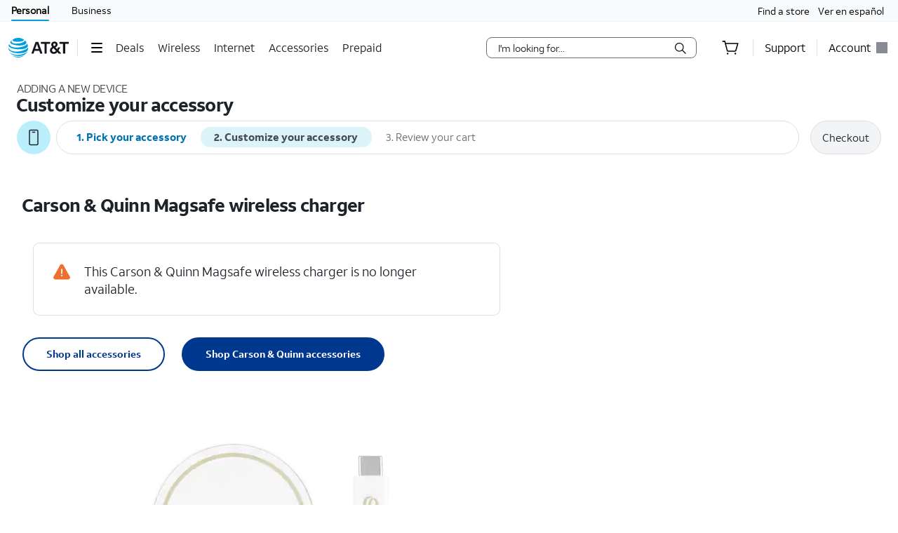

--- FILE ---
content_type: text/html;charset=utf-8
request_url: https://www.att.com/buy/accessories/Chargers/carson-quinn-magsafe-wireless-charger.html
body_size: 164682
content:
<!DOCTYPE html><html lang="en" class="isPC isTouch isPortrait hydrated" data-stencil-build="att-globalnav-nx-ui"><head><meta charset="utf-8"/><style data-styles="">slot-fb{display:contents}slot-fb[hidden]{display:none}{visibility:hidden}.hydrated{visibility:inherit}</style><meta name="viewport" content="width=device-width"/><script type="application/ld+json">{"@context":"https://schema.org","@type":"BreadcrumbList","itemListElement":[{"@type":"ListItem","position":1,"name":"Home","item":"https://www.att.com/"},{"@type":"ListItem","position":2,"name":"Wireless","item":"https://www.att.com/wireless/"},{"@type":"ListItem","position":3,"name":"Accessories","item":"https://www.att.com/buy/accessories/"},{"@type":"ListItem","position":4,"name":"Chargers","item":"https://www.att.com/buy/accessories/browse/chargers/"},{"@type":"ListItem","position":5,"name":"Carson & Quinn Magsafe wireless charger","item":"https://www.att.com/buy/accessories/chargers/carson-quinn-magsafe-wireless-charger.html"}]}</script><title>Carson &amp; Quinn Magsafe wireless charger  - AT&amp;T</title><meta name="keywords" content=""/><meta name="description" content="Pretty meets perfectly practical."/><meta name="robots" content="INDEX,FOLLOW"/><style>.att_gnav_wrapper p{padding:0;line-height:2rem}.att_gnav_wrapper span{pointer-events:none}.att_gnav_wrapper input[type=button]{-webkit-appearance:button;-moz-appearance:button;appearance:button;cursor:pointer}.att_gnav_wrapper i[class*=icon-chevron]::after{-webkit-filter:none;filter:none}.att_gnav_wrapper .hidden_spoken{border:0 none !important;clip:rect(0px, 0px, 0px, 0px) !important;height:1px !important;letter-spacing:0;line-height:0;overflow:hidden !important;margin-top:-50px;padding:0 !important;position:absolute !important;width:1px !important}.att_gnav_wrapper .gn_icon_right,.att_gnav_wrapper .gn_icon_down,.att_gnav_wrapper .gn_icon_up,.att_gnav_wrapper .gn_icon_left{display:-ms-flexbox;display:flex;height:16px;width:16px;background-image:url("data:image/svg+xml,%3Csvg xmlns='http://www.w3.org/2000/svg' viewBox='0 0 16 16'%3E%3Cpath d='M6.18535 12.4935L5.02612 11.3012L8.20922 7.9935L5.02612 4.68585L6.18535 3.4935L10.5217 7.9935L6.18535 12.4935Z' fill-rule='oddeven' fill='%23454b52'/%3E%3C/svg%3E");background-repeat:no-repeat;color:#454b52}.att_gnav_wrapper .gn_icon_left{-webkit-transform:rotate(180deg);transform:rotate(180deg);top:-1px}.att_gnav_wrapper .gn_icon_down,.att_gnav_wrapper .gn_icon_up{height:16px;width:16px;-webkit-transform:rotate(90deg);transform:rotate(90deg)}.att_gnav_wrapper .gn_icon_up{-webkit-transform:rotate(270deg);transform:rotate(270deg)}.att_gnav_wrapper.gn_smb_theme .gn_icon_down,.att_gnav_wrapper.gn_smb_theme .gn_icon_up{background-image:url("data:image/svg+xml,%3Csvg xmlns='http://www.w3.org/2000/svg' viewBox='0 0 16 16'%3E%3Cpath d='M6.18535 12.4935L5.02612 11.3012L8.20922 7.9935L5.02612 4.68585L6.18535 3.4935L10.5217 7.9935L6.18535 12.4935Z' fill-rule='oddeven' fill='%23ffffff' /%3E%3C/svg%3E")}</style><style>:host{display:block;padding:0;margin:0}@-webkit-keyframes gn_spinner{0%{-webkit-transform:rotate(0deg);transform:rotate(0deg)}100%{-webkit-transform:rotate(360deg);transform:rotate(360deg)}}@keyframes gn_spinner{0%{-webkit-transform:rotate(0deg);transform:rotate(0deg)}100%{-webkit-transform:rotate(360deg);transform:rotate(360deg)}}#attgn_header{position:inherit;background:#fff;color:#000}#attgn_header nav#z1_nav_container{height:50px;line-height:50px}#attgn_header button:disabled{pointer-events:none}#attgn_header i svg{fill:currentColor}#attgn_header i svg g{fill:currentColor}#attgn_header #z1_c_mask{top:93px;left:0;opacity:0.38;-webkit-transition:opacity 0.5s linear 0s;transition:opacity 0.5s linear 0s}#attgn_header .z1_hover_link:hover,#attgn_header .z1_hover_link:focus{text-decoration:none !important;outline:none !important}#attgn_header .z1_hover_link:after{text-decoration:none;content:"";position:absolute;width:100%;height:2px;bottom:0px;left:0px;background:#009fdb;border-radius:1px;display:none;-webkit-transition:all 0.3s ease-in-out 0s;transition:all 0.3s ease-in-out 0s;-webkit-transform:scaleX(0);transform:scaleX(0)}#attgn_header .z1_hover_link:hover:after,#attgn_header .z1_hover_link:focus:after,#attgn_header .z1_hover_link.gn-active-link:after{display:block;-webkit-transform:scaleX(1);transform:scaleX(1)}#attgn_header.gn_smb_theme{background-color:#000}#attgn_header.gn_smb_theme nav a{color:#fff}#attgn_header.gn_smb_theme nav a:focus{outline:thin dotted #fff}#attgn_header.gn_smb_theme .z1_hover_link:focus:after,#attgn_header.gn_smb_theme .z1_hover_link:hover:after{background:#fff}</style><style>#attgn_header #z1_skipnav_div{position:absolute}#attgn_header #z1_skipnav_div.z1_skipnav_focus_within{opacity:0.85}#attgn_header #z1_skipnav_div #z1_skipnav_link{-webkit-transition:all 0.2s ease;transition:all 0.2s ease}#attgn_header #z1_skipnav_div #z1_skipnav_link:focus{outline-color:#fff}</style><style>att-gnav-universal-nav #z0_nav{height:30px;line-height:30px}att-gnav-universal-nav #z0_nav #z0_lhs div,att-gnav-universal-nav #z0_nav #z0_rhs div{height:17px}att-gnav-universal-nav #z0_nav a{color:#000;line-height:30px}att-gnav-universal-nav #z0_nav a:hover,att-gnav-universal-nav #z0_nav a:focus,att-gnav-universal-nav #z0_nav a:active{color:#0074b3;text-decoration:underline}att-gnav-universal-nav #z0_nav a.gn-active-link{color:#000;text-decoration:none;outline:none !important}att-gnav-universal-nav #z0_nav a.gn-active-link:after{display:block;content:"";position:absolute;width:100%;height:2px;bottom:0px;left:0px;background:#009fdb;border-radius:1px;text-decoration:none;outline:none !important}att-gnav-universal-nav #z0_nav a.gn-active-link:hover,att-gnav-universal-nav #z0_nav a.gn-active-link:focus{text-decoration:none !important;outline:none !important;color:inherit}.gn_smb_theme att-gnav-universal-nav #z0_nav a:hover,.gn_smb_theme att-gnav-universal-nav #z0_nav a:focus{color:#fff}</style><style>#attgn_header nav att-gnav-search-widget{display:-ms-inline-flexbox;display:inline-flex;margin:auto 0}#attgn_header nav att-gnav-search-widget #z1_search_wrapper{height:30px;display:-ms-inline-flexbox;display:inline-flex;position:relative;padding-right:0;padding-left:0;margin:9px 16px 9px 16px}#attgn_header nav att-gnav-search-widget #z1_search_wrapper #z1_search_form{position:relative;display:-ms-inline-flexbox;display:inline-flex;-ms-flex-pack:justify;justify-content:space-between;width:300px;background-color:#fff;border:1px solid #686e74;border-radius:8px}#attgn_header nav att-gnav-search-widget #z1_search_wrapper #z1_search_form input#z1_search_field{width:calc(100% - 32px);margin:0 0 0 16px;font:0.625pc/1.5 font-regular, sans-serif;font-size:14px;font-style:normal;color:#1d2329;background-color:transparent;border:none;outline:0}#attgn_header nav att-gnav-search-widget #z1_search_wrapper #z1_search_form input#z1_search_field::-webkit-input-placeholder{font-size:14px;color:rgb(29, 35, 41);font-style:normal;background-color:transparent;border:none;border-radius:3px;appearance:none;-webkit-appearance:none;-moz-appearance:none;-ms-appearance:none}#attgn_header nav att-gnav-search-widget #z1_search_wrapper #z1_search_form input#z1_search_field::-moz-placeholder{font-size:14px;color:rgb(29, 35, 41);font-style:normal;background-color:transparent;border:none;border-radius:3px;appearance:none;-webkit-appearance:none;-moz-appearance:none;-ms-appearance:none}#attgn_header nav att-gnav-search-widget #z1_search_wrapper #z1_search_form input#z1_search_field:-ms-input-placeholder{font-size:14px;color:rgb(29, 35, 41);font-style:normal;background-color:transparent;border:none;border-radius:3px;appearance:none;-webkit-appearance:none;-moz-appearance:none;-ms-appearance:none}#attgn_header nav att-gnav-search-widget #z1_search_wrapper #z1_search_form input#z1_search_field::-ms-input-placeholder{font-size:14px;color:rgb(29, 35, 41);font-style:normal;background-color:transparent;border:none;border-radius:3px;appearance:none;-webkit-appearance:none;-moz-appearance:none;-ms-appearance:none}#attgn_header nav att-gnav-search-widget #z1_search_wrapper #z1_search_form input#z1_search_field::placeholder{font-size:14px;color:rgb(29, 35, 41);font-style:normal;background-color:transparent;border:none;border-radius:3px;appearance:none;-webkit-appearance:none;-moz-appearance:none;-ms-appearance:none}#attgn_header nav att-gnav-search-widget #z1_search_wrapper #z1_search_form input#z1_search_field[type=search]::-webkit-search-cancel-button,#attgn_header nav att-gnav-search-widget #z1_search_wrapper #z1_search_form input#z1_search_field[type=search]::-webkit-search-decoration,#attgn_header nav att-gnav-search-widget #z1_search_wrapper #z1_search_form input#z1_search_field[type=search]::-webkit-search-results-button,#attgn_header nav att-gnav-search-widget #z1_search_wrapper #z1_search_form input#z1_search_field[type=search]::-webkit-search-results-decoration{-webkit-appearance:none;display:none}#attgn_header nav att-gnav-search-widget #z1_search_wrapper #z1_search_form input#z1_search_field[type=search]::-ms-clear{display:none;width:0;height:0}#attgn_header nav att-gnav-search-widget #z1_search_wrapper #z1_search_form:focus-within{outline:0;border-color:#0074b3}#attgn_header nav att-gnav-search-widget #z1_search_wrapper #z1_search_suggest_wrapper{background-color:#fff;border-radius:8px 8px 8px 8px;border:1px solid #686e74;display:none;height:auto;left:0;max-height:640px;overflow-y:auto;padding:16px 0;position:absolute;text-align:left;top:34px;width:500px;z-index:1030}#attgn_header nav att-gnav-search-widget #z1_search_wrapper #z1_search_suggest_wrapper .att-search-highlight{font-weight:normal}#attgn_header nav att-gnav-search-widget #z1_search_wrapper #z1_search_suggest_wrapper #z1_search_autosuggest hr.z1_hr_text{line-height:15px;margin:7.5px 16px;font-size:12px;text-align:left;overflow:visible;border-right:none;border-left:none;border-bottom:none;border-top:solid 1px #bdc2c7}#attgn_header nav att-gnav-search-widget #z1_search_wrapper #z1_search_suggest_wrapper #z1_search_autosuggest hr.z1_hr_text:before{content:attr(data-content);position:relative;height:15px;top:-7.5px;width:-webkit-fit-content;width:-moz-fit-content;width:fit-content;padding:0 16px 0 0;font-weight:bold;background:#fff;color:#686e74}#attgn_header nav att-gnav-search-widget #z1_search_wrapper #z1_search_suggest_wrapper #z1_search_autosuggest p{margin:0;padding:0 16px;display:block;color:#454b52;line-height:28px;font-size:14px;height:auto;overflow:hidden;cursor:pointer}#attgn_header nav att-gnav-search-widget #z1_search_wrapper #z1_search_suggest_wrapper #z1_search_autosuggest p.active,#attgn_header nav att-gnav-search-widget #z1_search_wrapper #z1_search_suggest_wrapper #z1_search_autosuggest p:hover{background-color:#f2fafd;text-decoration:none}#attgn_header nav att-gnav-search-widget #z1_search_wrapper #z1_search_suggest_wrapper #z1_search_autosuggest p a{width:100%;min-height:28px;vertical-align:unset;color:#454b52}#attgn_header nav att-gnav-search-widget #z1_search_wrapper #z1_search_suggest_wrapper #z1_search_autosuggest p .z1_search_item{display:inline-block;max-width:100%;line-height:20px;vertical-align:baseline;height:auto;max-height:64px;font-weight:bold}#attgn_header nav att-gnav-search-widget #z1_search_wrapper #z1_search_suggest_wrapper #z1_search_autosuggest p .z1_search_category_type{color:#0074b3;display:inline}#attgn_header nav att-gnav-search-widget #z1_search_wrapper #z1_search_suggest_wrapper #z1_search_autosuggest p span span span .att-search-highlight{font-weight:normal}#attgn_header nav .z1_search_button,#attgn_header nav .z1_search_close_button{display:-ms-inline-flexbox;display:inline-flex;-ms-flex-align:center;align-items:center;-ms-flex-pack:center;justify-content:center;background:transparent;height:30px;width:34px;min-width:44px;margin-left:0;margin-top:0;padding:0;border:none;border-radius:0 5px 5px 0}#attgn_header nav .z1_search_button:disabled,#attgn_header nav .z1_search_close_button:disabled{cursor:pointer}#attgn_header nav .z1_search_button:focus,#attgn_header nav .z1_search_close_button:focus{height:28px;outline:#000 dotted thin}#attgn_header nav .z1_search_button .z1_search_icon{width:16px;height:16px}#attgn_header nav #z1_mobile_search_button,#attgn_header nav #z1_tablet_search_button{width:100%;height:50px;min-width:34px}#attgn_header nav #z1_mobile_search_button .z1_search_icon,#attgn_header nav #z1_mobile_search_button svg,#attgn_header nav #z1_tablet_search_button .z1_search_icon,#attgn_header nav #z1_tablet_search_button svg{width:22px;height:22px}#attgn_header nav #z1_tablet_search_button{margin:0 16px 0 0}#attgn_header nav #z1_tablet_search_button:focus,#attgn_header nav #z1_tablet_search_button:hover{outline:none;text-decoration:none}#attgn_header nav .z1_search_close_button svg{width:100%}#attgn_header.gn_smb_theme nav att-gnav-search-widget #z1_search_wrapper #z1_search_form{background-color:#454b52;border:1px solid #fff}#attgn_header.gn_smb_theme nav att-gnav-search-widget #z1_search_wrapper #z1_search_form input#z1_search_field{color:#fff}#attgn_header.gn_smb_theme nav att-gnav-search-widget #z1_search_wrapper #z1_search_form input#z1_search_field::-webkit-input-placeholder{background-color:#454b52;color:#fff}#attgn_header.gn_smb_theme nav att-gnav-search-widget #z1_search_wrapper #z1_search_form input#z1_search_field::-moz-placeholder{background-color:#454b52;color:#fff}#attgn_header.gn_smb_theme nav att-gnav-search-widget #z1_search_wrapper #z1_search_form input#z1_search_field:-ms-input-placeholder{background-color:#454b52;color:#fff}#attgn_header.gn_smb_theme nav att-gnav-search-widget #z1_search_wrapper #z1_search_form input#z1_search_field::-ms-input-placeholder{background-color:#454b52;color:#fff}#attgn_header.gn_smb_theme nav att-gnav-search-widget #z1_search_wrapper #z1_search_form input#z1_search_field::placeholder{background-color:#454b52;color:#fff}#attgn_header.gn_smb_theme nav att-gnav-search-widget #z1_search_wrapper #z1_search_form .z1_search_button .z1_search_icon svg{color:#fff}#attgn_header.gn_smb_theme nav att-gnav-search-widget #z1_search_wrapper #z1_search_form:focus-within{border-color:#0074b3;background-color:#fff;color:#000}#attgn_header.gn_smb_theme nav att-gnav-search-widget #z1_search_wrapper #z1_search_form:focus-within input#z1_search_field{background-color:#fff;color:#000}#attgn_header.gn_smb_theme nav att-gnav-search-widget #z1_search_wrapper #z1_search_form:focus-within input#z1_search_field::-webkit-input-placeholder{background-color:#fff;color:#000}#attgn_header.gn_smb_theme nav att-gnav-search-widget #z1_search_wrapper #z1_search_form:focus-within input#z1_search_field::-moz-placeholder{background-color:#fff;color:#000}#attgn_header.gn_smb_theme nav att-gnav-search-widget #z1_search_wrapper #z1_search_form:focus-within input#z1_search_field:-ms-input-placeholder{background-color:#fff;color:#000}#attgn_header.gn_smb_theme nav att-gnav-search-widget #z1_search_wrapper #z1_search_form:focus-within input#z1_search_field::-ms-input-placeholder{background-color:#fff;color:#000}#attgn_header.gn_smb_theme nav att-gnav-search-widget #z1_search_wrapper #z1_search_form:focus-within input#z1_search_field::placeholder{background-color:#fff;color:#000}#attgn_header.gn_smb_theme nav att-gnav-search-widget #z1_search_wrapper #z1_search_form:focus-within .z1_search_button .z1_search_icon svg{color:#000}@media (min-width: 1025px) and (max-width: 1160px){#attgn_header nav att-gnav-search-widget #z1_search_wrapper #z1_search_form{width:100%;max-width:300px}#attgn_header nav att-gnav-search-widget #z1_search_wrapper #z1_search_suggest_wrapper{width:510px}}@media (min-width: 1024px){#attgn_header nav att-gnav-search-widget #z1_search_wrapper #z1_search_suggest_wrapper{max-width:43vw}}@media (min-width: 768px) and (max-width: 1024px){#attgn_header nav att-gnav-search-widget #z1_search_wrapper{margin:9px 0px 9px 9px}#attgn_header nav att-gnav-search-widget #z1_search_wrapper #z1_search_form,#attgn_header nav att-gnav-search-widget #z1_search_wrapper #z1_search_suggest_wrapper{width:calc(100vw - 180px)}#attgn_header nav.z1_search_active .z1_hide_toggle_md{display:none !important}#attgn_header nav.z1_search_active .z1_show_toggle_md{display:-ms-inline-flexbox !important;display:inline-flex !important;-ms-flex-align:center;align-items:center}#attgn_header.gn_smb_theme nav att-gnav-search-widget #z1_search_wrapper #z1_search_form,#attgn_header.gn_smb_theme nav att-gnav-search-widget #z1_search_wrapper #z1_search_suggest_wrapper{width:calc(100vw - 155px)}}@media (max-width: 767px){#attgn_header nav att-gnav-search-widget #z1_search_wrapper{margin:9px 0px 9px 9px}#attgn_header nav att-gnav-search-widget #z1_search_wrapper #z1_search_form{width:calc(100vw - 50px)}#attgn_header nav att-gnav-search-widget #z1_search_wrapper #z1_search_suggest_wrapper{width:100%}#attgn_header nav.z1_search_active .z1_hide_toggle_sm{display:none !important}#attgn_header nav.z1_search_active .z1_show_toggle_sm{display:-ms-inline-flexbox !important;display:inline-flex !important;-ms-flex-align:center;align-items:center}}@media (max-width: 480px){#attgn_header nav att-gnav-search-widget #z1_search_wrapper #z1_search_form{width:calc(100vw - 50px)}#attgn_header nav att-gnav-search-widget #z1_search_wrapper #z1_search_suggest_wrapper{width:100%}#attgn_header nav.z1_search_active .z1_hide_toggle_xsm{display:none !important}#attgn_header nav.z1_search_active .z1_show_toggle_xsm{display:-ms-inline-flexbox !important;display:inline-flex !important;-ms-flex-align:center;align-items:center}}</style><style>#attgn_header #z1_segment_wrapper{height:12px;background:inherit;width:100%;margin:0 auto;position:relative;color:inherit}#attgn_header.gn_smb_theme #z1_segment_wrapper{min-height:unset}slot-fb{display:contents}slot-fb[hidden]{display:none}</style><style>#attgn_header att-gnav-home-button a i{height:auto;width:85.75px}#attgn_header.gn_smb_theme att-gnav-home-button a i{width:70px}</style><style>#attgn_header nav att-gnav-cart-widget{display:-ms-inline-flexbox;display:inline-flex}#attgn_header nav att-gnav-cart-widget #z1_cart_div #z1_cart_wrapper{display:-ms-flexbox;display:flex;position:relative;width:64px;-ms-flex-align:center;align-items:center}#attgn_header nav att-gnav-cart-widget #z1_cart_div #z1_cart_wrapper button{display:-ms-flexbox;display:flex;position:relative;background-color:transparent;border:none;outline:none;height:50px;line-height:56px;margin:0 auto;-ms-flex-align:center;align-items:center}#attgn_header nav att-gnav-cart-widget #z1_cart_div #z1_cart_wrapper button #z1_cart_icon{height:24px;width:24px;color:#000}#attgn_header nav att-gnav-cart-widget #z1_cart_div #z1_cart_wrapper button #z1_cart_icon svg{color:currentColor}#attgn_header nav att-gnav-cart-widget #z1_cart_div #z1_cart_wrapper button att-gnav-badge.badge{border:2px solid #fff;font-size:12px;border-radius:50%;color:#fff;display:block;font-weight:500;min-width:20px;padding:0;text-align:center;vertical-align:middle;background-color:#0074b3;width:20px;min-height:20px;line-height:16px;-webkit-box-sizing:border-box;box-sizing:border-box}#attgn_header nav att-gnav-cart-widget #z1_cart_div #z1_cart_wrapper #z1_cart_caret{position:absolute;height:12.73px;width:12.73px;background-color:#fff;-webkit-box-shadow:-1px -1px 0px #dcdfe3;box-shadow:-1px -1px 0px #dcdfe3;top:45px;left:28px;z-index:1031;-webkit-transform:rotate(45deg);transform:rotate(45deg)}#attgn_header nav att-gnav-cart-widget #z1_cart_div #z1_cart_summary_wrapper{position:absolute;-ms-flex-align:center;align-items:center;width:300px;height:auto;max-height:640px;padding:0px;right:0;overflow-y:auto;background-color:#ffffff;border:1px solid #dcdfe3;border-radius:8px;-webkit-box-shadow:0px 2px 8px rgba(37, 48, 58, 0.2), 0px 2px 4px -1px rgba(37, 48, 58, 0.12), 0px 2px 12px rgba(37, 48, 58, 0.1);box-shadow:0px 2px 8px rgba(37, 48, 58, 0.2), 0px 2px 4px -1px rgba(37, 48, 58, 0.12), 0px 2px 12px rgba(37, 48, 58, 0.1);top:50px;z-index:1030}#attgn_header nav att-gnav-cart-widget #z1_cart_div #z1_cart_summary_wrapper a:active,#attgn_header nav att-gnav-cart-widget #z1_cart_div #z1_cart_summary_wrapper a:focus,#attgn_header nav att-gnav-cart-widget #z1_cart_div #z1_cart_summary_wrapper button:active,#attgn_header nav att-gnav-cart-widget #z1_cart_div #z1_cart_summary_wrapper button:focus,#attgn_header nav att-gnav-cart-widget #z1_cart_div #z1_cart_summary_wrapper button:focus-within{border:1px dotted #000}#attgn_header nav att-gnav-cart-widget #z1_cart_div #z1_cart_summary_wrapper #z1_cart_discard_button{position:absolute;background-color:inherit;outline:none;border:none;height:30px;width:30px;right:0;top:0}#attgn_header nav att-gnav-cart-widget #z1_cart_div #z1_cart_summary_wrapper #z1_cart_summary_container{margin:24px}#attgn_header nav att-gnav-cart-widget #z1_cart_div #z1_cart_summary_wrapper #z1_cart_summary_container #z1_cart_header{font-size:16px;line-height:18px;font-weight:700;letter-spacing:-0.03em}#attgn_header nav att-gnav-cart-widget #z1_cart_div #z1_cart_summary_wrapper #z1_cart_summary_container #z1_cart_header #z1_cart_count_label{font-weight:400}#attgn_header nav att-gnav-cart-widget #z1_cart_div #z1_cart_summary_wrapper #z1_cart_summary_container #z1_cart_body{display:-ms-flexbox;display:flex;-ms-flex-direction:column;flex-direction:column;height:auto;width:auto;margin-top:16px}#attgn_header nav att-gnav-cart-widget #z1_cart_div #z1_cart_summary_wrapper #z1_cart_summary_container #z1_cart_footer{display:-ms-flexbox;display:flex;-ms-flex-direction:column;flex-direction:column;height:auto;width:auto}#attgn_header nav att-gnav-cart-widget #z1_cart_div #z1_cart_summary_wrapper #z1_cart_summary_container #z1_cart_footer #z1_cart_footer_note{line-height:20px;letter-spacing:-0.02em;margin-bottom:16px}#attgn_header nav att-gnav-cart-widget #z1_cart_div #z1_cart_summary_wrapper #z1_cart_summary_container #z1_cart_footer a#z1_cart_cta{-ms-flex-pack:center;justify-content:center;-ms-flex-align:center;align-items:center;line-height:18px;font-weight:700;letter-spacing:-0.3px;padding:15px 32px;height:48px;width:auto;margin:auto;margin-left:0;border-radius:48px;background-color:#0074b3}#attgn_header nav att-gnav-cart-widget #z1_cart_div #z1_cart_summary_wrapper #z1_cart_summary_container #z1_cart_footer a#z1_cart_cta span{text-align:center;color:rgb(242, 250, 253)}@media (max-width: 767px){#attgn_header nav att-gnav-cart-widget #z1_cart_div a att-gnav-badge.badge{left:15px;position:absolute;border:2px solid #fff;font-size:12px;border-radius:50%;color:#fff;display:block;font-weight:500;min-width:20px;padding:0;text-align:center;vertical-align:middle;background-color:#0074b3;width:20px;min-height:20px;line-height:16px;-webkit-box-sizing:border-box;box-sizing:border-box}}@media (max-width: 1024px){#attgn_header nav att-gnav-cart-widget #z1_cart_div a att-gnav-badge.badge{border:2px solid #fff;font-size:12px;border-radius:50%;color:#fff;display:block;font-weight:500;min-width:20px;padding:0;text-align:center;vertical-align:middle;background-color:#0074b3;width:20px;min-height:20px;line-height:16px;-webkit-box-sizing:border-box;box-sizing:border-box}}#attgn_header nav att-gnav-cart-widget #z1_cart_div #z1_cart_link{margin:0 20px}#attgn_header.gn_smb_theme nav att-gnav-cart-widget #z1_cart_div #z1_cart_wrapper button #z1_cart_icon{color:#fff}</style><style>#attgn_header att-gnav-hamburger-menu #z1_menu_div #z1_hamburger_button{min-width:55px;background:none;border-top:unset;border-right:unset;border-bottom:unset}#attgn_header att-gnav-hamburger-menu #z1_menu_div #z1_hamburger_button .z1_hamburger_icon{border-radius:1.125rem;height:2px;width:16px;margin:auto;-webkit-transition:width 0.3s linear 0s;transition:width 0.3s linear 0s}#attgn_header att-gnav-hamburger-menu #z1_menu_div #z1_hamburger_button .z1_hamburger_icon #z1_hamburger_label{height:0.688rem;display:-ms-flexbox;display:flex;-ms-flex-align:center;align-items:center;position:absolute;top:-12px;color:currentColor;font-size:0rem;-webkit-filter:blur(3px);filter:blur(3px);opacity:0;-webkit-transition:opacity 0.3s linear 0s, font-size 0.3s linear 0s, -webkit-filter 0.2s linear 0s;transition:opacity 0.3s linear 0s, font-size 0.3s linear 0s, -webkit-filter 0.2s linear 0s;transition:opacity 0.3s linear 0s, font-size 0.3s linear 0s, filter 0.2s linear 0s;transition:opacity 0.3s linear 0s, font-size 0.3s linear 0s, filter 0.2s linear 0s, -webkit-filter 0.2s linear 0s}#attgn_header att-gnav-hamburger-menu #z1_menu_div #z1_hamburger_button .z1_hamburger_icon:before,#attgn_header att-gnav-hamburger-menu #z1_menu_div #z1_hamburger_button .z1_hamburger_icon:after{background-color:currentColor;border-radius:1em;content:"";position:absolute;height:2px;width:16px;left:0;-webkit-transition:width 0.3s linear 0s;transition:width 0.3s linear 0s}#attgn_header att-gnav-hamburger-menu #z1_menu_div #z1_hamburger_button .z1_hamburger_icon:before{top:-6px;opacity:1;-webkit-transition:opacity 0.3s linear 0.3s;transition:opacity 0.3s linear 0.3s}#attgn_header att-gnav-hamburger-menu #z1_menu_div #z1_hamburger_button .z1_hamburger_icon:after{top:6px}#attgn_header att-gnav-hamburger-menu #z1_menu_div #z1_hamburger_button:hover .z1_hamburger_icon,#attgn_header att-gnav-hamburger-menu #z1_menu_div #z1_hamburger_button:hover .z1_hamburger_icon:after,#attgn_header att-gnav-hamburger-menu #z1_menu_div #z1_hamburger_button.active .z1_hamburger_icon,#attgn_header att-gnav-hamburger-menu #z1_menu_div #z1_hamburger_button.active .z1_hamburger_icon:after{width:22px;-webkit-transition:width 0.3s linear 0s;transition:width 0.3s linear 0s}#attgn_header att-gnav-hamburger-menu #z1_menu_div #z1_hamburger_button:hover .z1_hamburger_icon:before,#attgn_header att-gnav-hamburger-menu #z1_menu_div #z1_hamburger_button.active .z1_hamburger_icon:before{opacity:0;width:0;-webkit-transition:opacity 0.3s linear 0.2s, width 0.3s linear 0s;transition:opacity 0.3s linear 0.2s, width 0.3s linear 0s}#attgn_header att-gnav-hamburger-menu #z1_menu_div #z1_hamburger_button:hover #z1_hamburger_label,#attgn_header att-gnav-hamburger-menu #z1_menu_div #z1_hamburger_button.active #z1_hamburger_label{opacity:1;font-size:9px;-webkit-filter:blur(0px);filter:blur(0px);-webkit-transition:opacity 0.3s linear 0.3s, font-size 0.2s linear 0.3s, -webkit-filter 0.3s linear 0.3s;transition:opacity 0.3s linear 0.3s, font-size 0.2s linear 0.3s, -webkit-filter 0.3s linear 0.3s;transition:opacity 0.3s linear 0.3s, font-size 0.2s linear 0.3s, filter 0.3s linear 0.3s;transition:opacity 0.3s linear 0.3s, font-size 0.2s linear 0.3s, filter 0.3s linear 0.3s, -webkit-filter 0.3s linear 0.3s}#attgn_header att-gnav-hamburger-menu #z1_menu_div #z1_menu_close_button{display:none;position:absolute;-ms-flex-align:center;align-items:center;-ms-flex-pack:center;justify-content:center;height:50px;width:50px;background:none;border:none;align-items:center;visibility:hidden;overflow:visible;z-index:1026}#attgn_header att-gnav-hamburger-menu #z1_menu_div #z1_menu_wrapper{position:absolute;max-height:0px;width:280px;top:50px;border-radius:0 0 8px 8px;z-index:1030;visibility:hidden}#attgn_header att-gnav-hamburger-menu #z1_menu_div #z1_menu_wrapper .z1_menu_divider{display:block;height:1px;min-height:0;margin:10px 15px;padding:0;border-top:1px solid #bdc2c7}#attgn_header att-gnav-hamburger-menu #z1_menu_div #z1_menu_wrapper #z1_menu_primary_list{visibility:hidden;border-radius:0 0 0 8px;overflow-y:auto}#attgn_header att-gnav-hamburger-menu #z1_menu_div #z1_menu_wrapper #z1_menu_primary_list.z1_primary_menu_open{border-radius:0 0 8px 8px}#attgn_header att-gnav-hamburger-menu #z1_menu_div #z1_menu_wrapper #z1_menu_primary_list li{padding:6px 0;line-height:normal}#attgn_header att-gnav-hamburger-menu #z1_menu_div #z1_menu_wrapper #z1_menu_primary_list li a{min-height:32px;line-height:32px;color:#0074b3}#attgn_header att-gnav-hamburger-menu #z1_menu_div #z1_menu_wrapper #z1_menu_primary_list li a:hover,#attgn_header att-gnav-hamburger-menu #z1_menu_div #z1_menu_wrapper #z1_menu_primary_list li a:active,#attgn_header att-gnav-hamburger-menu #z1_menu_div #z1_menu_wrapper #z1_menu_primary_list li a:focus,#attgn_header att-gnav-hamburger-menu #z1_menu_div #z1_menu_wrapper #z1_menu_primary_list li a.z1_primary_menu_open{padding-left:12px}#attgn_header att-gnav-hamburger-menu #z1_menu_div #z1_menu_wrapper #z1_menu_primary_list li a:hover,#attgn_header att-gnav-hamburger-menu #z1_menu_div #z1_menu_wrapper #z1_menu_primary_list li a:active,#attgn_header att-gnav-hamburger-menu #z1_menu_div #z1_menu_wrapper #z1_menu_primary_list li a:focus,#attgn_header att-gnav-hamburger-menu #z1_menu_div #z1_menu_wrapper #z1_menu_primary_list li a.z1_primary_menu_open{border-left:4px solid #009fdb;text-decoration:none !important;color:#000}#attgn_header att-gnav-hamburger-menu #z1_menu_div #z1_menu_wrapper #z1_menu_primary_list li a:hover,#attgn_header att-gnav-hamburger-menu #z1_menu_div #z1_menu_wrapper #z1_menu_primary_list li a:focus-visible,#attgn_header att-gnav-hamburger-menu #z1_menu_div #z1_menu_wrapper #z1_menu_primary_list li a.z1_primary_menu_open{background-color:#f2fafd}#attgn_header att-gnav-hamburger-menu #z1_menu_div #z1_menu_wrapper #z1_menu_primary_list .z1_menu_secondary_subtitle{display:block !important;padding:0 15px;font-family:sans-serif}#attgn_header att-gnav-hamburger-menu #z1_menu_div #z1_menu_wrapper #z1_menu_primary_list .z1_menu_secondary_list{overflow-y:auto;position:absolute;width:280px;border-radius:0 0 8px 8px;-webkit-transition:visibility 0s, left 0.3s ease-in 0s;transition:visibility 0s, left 0.3s ease-in 0s;z-index:-1}#attgn_header att-gnav-hamburger-menu #z1_menu_div #z1_menu_wrapper #z1_menu_primary_list .z1_menu_secondary_list.z1_secondary_manu_active{left:280px;-webkit-transition:visibility 0s, left 0.3s ease-in 0.3s;transition:visibility 0s, left 0.3s ease-in 0.3s;border-radius:0 0 8px 0}#attgn_header att-gnav-hamburger-menu #z1_menu_div #z1_menu_wrapper #z1_menu_primary_list .z1_menu_secondary_list li a:hover,#attgn_header att-gnav-hamburger-menu #z1_menu_div #z1_menu_wrapper #z1_menu_primary_list .z1_menu_secondary_list li a:focus,#attgn_header att-gnav-hamburger-menu #z1_menu_div #z1_menu_wrapper #z1_menu_primary_list .z1_menu_secondary_list li a:active{border-left:none !important;color:#0074b3;padding:0 16px !important}#attgn_header att-gnav-hamburger-menu #z1_menu_div #z1_menu_wrapper #z1_menu_primary_list .z1_menu_secondary_list li a:hover{text-decoration:underline !important}#attgn_header att-gnav-hamburger-menu #z1_menu_div.z1_menu_open #z1_menu_wrapper{visibility:inherit;max-height:800px;-webkit-transition:max-height 0s ease-in 0s;transition:max-height 0s ease-in 0s}#attgn_header att-gnav-hamburger-menu #z1_menu_div.z1_menu_open #z1_menu_wrapper #z1_menu_primary_list{height:800px;visibility:inherit;-webkit-transition:max-height 0s ease-in 0s;transition:max-height 0s ease-in 0s;border-radius:0 0 0 8px}#attgn_header att-gnav-hamburger-menu #z1_menu_div.z1_menu_open #z1_menu_wrapper #z1_menu_primary_list.z1_primary_menu_open{border-radius:0 0 8px 8px}#attgn_header.gn_smb_theme att-gnav-hamburger-menu #z1_menu_div #z1_hamburger_button{color:#fff}@media (max-width: 767px){#attgn_header att-gnav-hamburger-menu #z1_menu_div #z1_hamburger_button{border:none}#attgn_header att-gnav-hamburger-menu #z1_menu_div #z1_menu_wrapper{border-radius:0 0 0 0;-webkit-box-shadow:none;box-shadow:none}#attgn_header att-gnav-hamburger-menu #z1_menu_div #z1_menu_wrapper #z1_menu_primary_list{-webkit-transition:height 0s, left 0.3s ease-in 0s;transition:height 0s, left 0.3s ease-in 0s}#attgn_header att-gnav-hamburger-menu #z1_menu_div #z1_menu_wrapper #z1_menu_primary_list .z1_menu_secondary_list.z1_secondary_manu_active{border-radius:0;-webkit-box-shadow:none;box-shadow:none}#attgn_header att-gnav-hamburger-menu #z1_menu_div #z1_menu_wrapper #z1_menu_primary_list .z1_menu_back_button_wrapper{display:block !important;padding:0 0 14px 0px !important}#attgn_header att-gnav-hamburger-menu #z1_menu_div #z1_menu_wrapper #z1_menu_primary_list .z1_menu_secondary_subtitle{display:block !important;padding:0 15px}body.z1_menu_toggle{position:fixed;height:100vh;width:100%;overflow:visible;margin:0;left:280px;-webkit-transition:opacity 0.75s ease-in 0s;transition:opacity 0.75s ease-in 0s}body.z1_menu_toggle #attgn_header att-gnav-hamburger-menu #z1_menu_div.z1_menu_open #z1_menu_wrapper{height:100vh;top:0 !important;left:-280px}@supports (height: 100dvh){body.z1_menu_toggle #attgn_header att-gnav-hamburger-menu #z1_menu_div.z1_menu_open #z1_menu_wrapper{height:100dvh}}body.z1_menu_toggle #attgn_header att-gnav-hamburger-menu #z1_menu_div.z1_menu_open #z1_menu_wrapper #z1_menu_primary_list{-webkit-transition:height 0s, left 0.3s ease-in 0.4s;transition:height 0s, left 0.3s ease-in 0.4s}body.z1_menu_toggle #attgn_header att-gnav-hamburger-menu #z1_menu_div.z1_menu_open #z1_menu_wrapper #z1_menu_primary_list .z1_menu_secondary_list{left:-280px;background-color:#fff;z-index:30;visibility:hidden}body.z1_menu_toggle #attgn_header att-gnav-hamburger-menu #z1_menu_div.z1_menu_open #z1_menu_wrapper #z1_menu_primary_list .z1_menu_secondary_list.z1_secondary_manu_active{left:0;visibility:inherit}body.z1_menu_toggle #attgn_header att-gnav-hamburger-menu #z1_menu_div #z1_hamburger_button{visibility:hidden}body.z1_menu_toggle #attgn_header att-gnav-hamburger-menu #z1_menu_div #z1_menu_close_button{display:-ms-inline-flexbox;display:inline-flex;visibility:inherit}body.z1_menu_toggle #attgn_header att-gnav-hamburger-menu #z1_menu_div #z1_menu_close_button i svg g{fill:#ffffff}body.z1_menu_toggle #attgn_header #z1_c_mask{top:0 !important;height:100% !important}}</style><style>#attgn_header #z1_profile_wrapper{width:116px}#attgn_header #z1_profile_wrapper .z1_profile_iruLink{display:block;font-size:10px;min-height:13px;line-height:13px;color:#000;margin-bottom:4px;margin-left:0px;margin-top:initial;padding:0 15px;cursor:pointer}#attgn_header #z1_profile_wrapper .z1_profile_iruLink:hover{text-decoration:underline}#attgn_header #z1_profile_wrapper #z1_iru_modal_wrapper{min-width:320px;height:100vh;width:100vw;left:0;top:0;margin:0 auto;position:fixed;background-color:rgba(0, 0, 0, 0.5);-webkit-transition:opacity 0.5s linear 0s;transition:opacity 0.5s linear 0s;display:none}#attgn_header #z1_profile_wrapper #z1_iru_modal_wrapper a:active,#attgn_header #z1_profile_wrapper #z1_iru_modal_wrapper a:focus,#attgn_header #z1_profile_wrapper #z1_iru_modal_wrapper a:hover{border-bottom:none}#attgn_header #z1_profile_wrapper #z1_iru_modal_wrapper.active{display:block;z-index:1050}#attgn_header #z1_profile_wrapper #z1_iru_modal_wrapper .modal{background-clip:padding-box;background-color:#ffffff;border:1px solid rgba(0, 0, 0, 0.1);border-radius:8px;-webkit-box-shadow:0 3px 5px 1px rgba(0, 0, 0, 0.4);box-shadow:0 3px 5px 1px rgba(0, 0, 0, 0.4);margin:0 auto;outline:medium none;height:0;min-height:150px;overflow:hidden;width:100%;z-index:-1}#attgn_header #z1_profile_wrapper #z1_iru_modal_wrapper .z1_iru_Header{text-align:left;color:#000;background-color:#fff;border-bottom:#fff;height:auto;min-height:60px;overflow:hidden;-ms-flex-align:center;align-items:center;display:-ms-flexbox;display:flex;padding:30px 46px 30px 30px;position:relative;border-radius:8px 8px 0 0}#attgn_header #z1_profile_wrapper #z1_iru_modal_wrapper .z1_iru_Header>h2{white-space:normal;font-size:1.5em}#attgn_header #z1_profile_wrapper #z1_iru_modal_wrapper .z1_iru_Header .z1_corner_button .close:before{background-image:none}#attgn_header #z1_profile_wrapper #z1_iru_modal_wrapper .z1_corner_button{display:none;border-color:#f2f2f2 #f2f2f2 transparent transparent;border-style:solid;border-width:24px;height:0;position:absolute;right:0;top:0;width:0}#attgn_header #z1_profile_wrapper #z1_iru_modal_wrapper .modal.fade{-webkit-transition:opacity 0.5s linear 0s;transition:opacity 0.5s linear 0s}#attgn_header #z1_profile_wrapper #z1_iru_modal_wrapper .modal.fade .loader{display:none}#attgn_header #z1_profile_wrapper #z1_iru_modal_wrapper .modal.fade.in{position:relative;height:auto;overflow:auto;top:50px;z-index:1060;-webkit-transition:opacity 0.5s linear 0s;transition:opacity 0.5s linear 0s}#attgn_header #z1_profile_wrapper #z1_iru_modal_wrapper .modal.fade.in .loader{display:block}#attgn_header #z1_profile_wrapper #z1_iru_modal_wrapper .modal.fade.in .z1_iru_Header,#attgn_header #z1_profile_wrapper #z1_iru_modal_wrapper .modal.fade.in #z1_iru_modal_body{-webkit-animation-duration:0.01s;animation-duration:0.01s;-webkit-animation-name:DOMinsertion;animation-name:DOMinsertion}#attgn_header #z1_profile_wrapper #z1_iru_modal_wrapper .modal.fade.in{max-height:80vh;overflow:hidden;max-width:420px;margin:0 auto;left:0}#attgn_header #z1_profile_wrapper #z1_iru_modal_wrapper .modal.fade.in .z1_corner_button{display:block}@media (max-width: 767px){#attgn_header #z1_profile_wrapper #z1_iru_modal_wrapper .modal.fade.in{max-width:350px}}#attgn_header #z1_profile_wrapper #z1_iru_modal_wrapper #z1_iru_modal_body{max-height:61vh;overflow-y:auto;text-align:left;line-height:normal;color:#000;padding:0 30px 20px;position:relative;width:100%;font-size:12px;background-color:white;border-radius:0 0 8px 8px}#attgn_header #z1_profile_wrapper #z1_iru_modal_wrapper #z1_iru_modal_body p{line-height:normal}#attgn_header #z1_profile_wrapper #z1_iru_modal_wrapper #z1_iru_modal_body a{color:#0074b3;font-size:12px;min-height:1em;line-height:normal;vertical-align:baseline}#attgn_header #z1_profile_wrapper #z1_iru_modal_wrapper #z1_iru_modal_body ul:first-child li{margin-bottom:12px}#attgn_header #z1_profile_wrapper #z1_iru_modal_wrapper #z1_iru_modal_body ul li{margin-bottom:30px}#attgn_header #z1_profile_wrapper #z1_iru_modal_wrapper .z1_iru_discard_button{height:18px;width:18px;padding:0;position:relative;top:-18px;border:none;background:transparent;cursor:pointer;display:block}#attgn_header #z1_profile_wrapper #z1_iru_modal_wrapper .z1_iru_discard_button:focus{outline:thin dotted #191919}#attgn_header #z1_profile_wrapper #z1_alert_popup_div{position:absolute;top:50px;height:auto;width:auto;z-index:600;right:0;line-height:2rem}#attgn_header #z1_profile_wrapper #z1_alert_popup_div #z1_alert_popup_content{color:#fff;background-color:#cf2a2a;padding:15px;width:320px;border-radius:6px;-webkit-box-shadow:0 4px 14px 0 #999;box-shadow:0 4px 14px 0 #999;font-size:13px}#attgn_header #z1_profile_wrapper #z1_alert_popup_div #z1_alert_popup_content:before{border-color:transparent transparent #cf2a2a;border-style:solid;border-width:11px;content:" ";display:inherit;position:absolute;top:-20px;right:70px;width:0}#attgn_header #z1_profile_wrapper #z1_alert_popup_div #z1_alert_popup_content button{border:none;background-color:initial;color:initial}#attgn_header #z1_profile_wrapper #z1_alert_popup_div #z1_alert_popup_content #z1_alert_popup_body{display:-ms-flexbox;display:flex;-ms-flex-negative:0;flex-shrink:0}#attgn_header #z1_profile_wrapper #z1_alert_popup_div #z1_alert_popup_content #z1_alert_popup_body #z1_alert_popup_icon{min-width:45px}#attgn_header #z1_profile_wrapper #z1_alert_popup_div #z1_alert_popup_content #z1_alert_popup_body a{line-height:2rem;display:inline;color:#fff;text-decoration:underline}#attgn_header #z1_profile_wrapper #z1_profile_button{max-width:110px}#attgn_header #z1_profile_wrapper #z1_profile_button #z1_profile_label{margin:0 8px 0 0}#attgn_header #z1_profile_wrapper #z1_profile_button:hover:after{display:block;-webkit-transform:scaleX(1);transform:scaleX(1)}#attgn_header #z1_profile_wrapper #z1_profile_close_button{display:none;position:absolute;-ms-flex-align:center;align-items:center;-ms-flex-pack:center;justify-content:center;height:50px;width:50px;background:none;border:none;align-items:center;visibility:hidden;overflow:visible;z-index:1026}#attgn_header #z1_profile_wrapper #z1_profile_menu_wrapper{display:-ms-inline-flexbox;display:inline-flex;-ms-flex-direction:column;flex-direction:column;position:absolute;top:50px;right:0;max-height:0px;width:248px;background-color:#fff;border-radius:0 0 6px 6px;z-index:1030;visibility:hidden}#attgn_header #z1_profile_wrapper #z1_profile_menu_wrapper .z1_profile_menu_list{display:-ms-flexbox;display:flex;-ms-flex-flow:column;flex-flow:column;width:100%;height:0;padding:0 0 15px 0;max-height:0px;visibility:hidden;border-radius:0 0 6px 6px;list-style:outside none none}#attgn_header #z1_profile_wrapper #z1_profile_menu_wrapper .z1_profile_menu_list .z1_profile_menu_list_item{display:-ms-inline-flexbox;display:inline-flex;height:42px;float:left}#attgn_header #z1_profile_wrapper #z1_profile_menu_wrapper .z1_profile_menu_list .z1_profile_menu_list_item a{display:-ms-inline-flexbox;display:inline-flex;-ms-flex-align:center;align-items:center;padding:0 16px;min-height:30px;height:30px;line-height:30px;word-wrap:break-word;margin:6px 0;float:left;color:#0074b3}#attgn_header #z1_profile_wrapper #z1_profile_menu_wrapper .z1_profile_menu_list .z1_profile_menu_list_item a:hover,#attgn_header #z1_profile_wrapper #z1_profile_menu_wrapper .z1_profile_menu_list .z1_profile_menu_list_item a:active,#attgn_header #z1_profile_wrapper #z1_profile_menu_wrapper .z1_profile_menu_list .z1_profile_menu_list_item a:focus,#attgn_header #z1_profile_wrapper #z1_profile_menu_wrapper .z1_profile_menu_list .z1_profile_menu_list_item a.z1_primary_menu_open{padding-left:12px;border-left:4px solid #009fdb;outline:none;text-decoration:none !important;color:#000;background-color:#f2fafd;width:100%}#attgn_header #z1_profile_wrapper #z1_profile_menu_wrapper .z1_profile_menu_list .z1_profile_menu_list_item a:active{font-weight:bold}#attgn_header #z1_profile_wrapper #z1_profile_menu_wrapper .z1_profile_menu_list .z1_profile_menu_list_item a .z1_notifications_arrow{margin-left:7px;height:16px;min-height:16px}#attgn_header #z1_profile_wrapper #z1_profile_menu_wrapper #z1_profile_greeting_wrapper{display:-ms-inline-flexbox;display:inline-flex;height:20px;line-height:20px;padding:0 15px;margin:15px 0 0 0;-ms-flex-direction:row;flex-direction:row;-ms-flex-flow:row nowrap;flex-flow:row nowrap;-ms-flex-wrap:nowrap;flex-wrap:nowrap;-ms-flex-pack:justify;justify-content:space-between}#attgn_header #z1_profile_wrapper #z1_profile_menu_wrapper #z1_profile_greeting_wrapper #z1_profile_name{color:#000;height:20px;line-height:inherit;font-size:inherit;font-weight:500;margin:0;overflow:hidden;text-overflow:ellipsis;white-space:nowrap;max-width:128px}#attgn_header #z1_profile_wrapper #z1_profile_menu_wrapper #z1_profile_greeting_wrapper #z1_switch_user{display:-ms-inline-flexbox;display:inline-flex;height:20px;line-height:20px;font-weight:400;-ms-flex-direction:row;flex-direction:row;-ms-flex-flow:row nowrap;flex-flow:row nowrap;-ms-flex-wrap:nowrap;flex-wrap:nowrap;color:#0074b3;margin:0 0 4px 0}#attgn_header #z1_profile_wrapper #z1_profile_menu_wrapper #z1_profile_greeting_wrapper #z1_switch_user #z1_switch_user_icon,#attgn_header #z1_profile_wrapper #z1_profile_menu_wrapper #z1_profile_greeting_wrapper #z1_switch_user #z1_switch_user_cta{display:-ms-inline-flexbox;display:inline-flex;height:inherit;line-height:inherit;min-height:-webkit-fit-content;min-height:-moz-fit-content;min-height:fit-content;-ms-flex-align:center;align-items:center;-ms-flex-pack:center;justify-content:center}#attgn_header #z1_profile_wrapper #z1_profile_menu_wrapper #z1_profile_greeting_wrapper #z1_switch_user #z1_switch_user_icon{background-color:currentColor;border-radius:100%;width:20px;margin:0 4px 0 0}#attgn_header #z1_profile_wrapper #z1_profile_menu_wrapper #z1_profile_greeting_wrapper #z1_switch_user #z1_switch_user_icon svg{color:#fff;fill:currentColor}#attgn_header #z1_profile_wrapper #z1_profile_menu_wrapper #z1_profile_greeting_wrapper #z1_switch_user #z1_switch_user_cta{font-size:11px;color:currentColor;margin:0;padding:0}#attgn_header #z1_profile_wrapper #z1_profile_menu_wrapper #z1_alerts_outer_container{padding:15px 0 15px 15px;line-height:28px}#attgn_header #z1_profile_wrapper #z1_profile_menu_wrapper #z1_alerts_outer_container #z1_alerts_back_button{color:#0074b3;min-height:14px;line-height:14px}#attgn_header #z1_profile_wrapper.z1_profile_menu_open #z1_profile_menu_wrapper{visibility:inherit;max-height:800px;-webkit-transition:visibility 0s, ease-in 0s;transition:visibility 0s, ease-in 0s}#attgn_header #z1_profile_wrapper.z1_profile_menu_open #z1_profile_menu_wrapper .z1_profile_menu_list{height:auto;max-height:800px;visibility:inherit;-webkit-transition:max-height 0s ease-in 0s;transition:max-height 0s ease-in 0s}#attgn_header #z1_profile_wrapper.z1_profile_menu_open #z1_profile_menu_wrapper .z1_profile_menu_list .z1_menu_divider:before{content:"";position:absolute;width:calc(100% - 30px);margin:0px 15px;height:1px;background:rgb(149, 149, 149)}#attgn_header #z1_profile_wrapper .z1_profile_badge{color:#fff;height:16px;min-width:16px;border-radius:2em;margin-right:4px;vertical-align:middle;font-size:12px;font-weight:500;padding:0 0.2rem;text-align:center;vertical-align:middle;line-height:16px;-webkit-box-sizing:border-box;box-sizing:border-box}#attgn_header #z1_profile_wrapper .z1_gray_badge{background-color:#999}#attgn_header #z1_profile_wrapper .z1_red_badge{background-color:#c70032}#attgn_header #z1_profile_wrapper .z1_blue_badge{background-color:#0074b3}#attgn_header.gn_smb_theme #z1_profile_wrapper #z1_profile_button:focus:after,#attgn_header.gn_smb_theme #z1_profile_wrapper #z1_profile_button:hover:after{background:#fff}#attgn_header.gn_smb_theme #z1_profile_wrapper #z1_profile_menu_wrapper{padding:12px 0}#attgn_header.gn_smb_theme #z1_profile_wrapper #z1_profile_menu_wrapper .z1_profile_menu_list .z1_profile_menu_list_item{height:auto;min-height:42px}#attgn_header.gn_smb_theme #z1_profile_wrapper #z1_profile_menu_wrapper .z1_profile_menu_list .z1_profile_menu_list_item .z1_profile_tooltip_wrapper{display:inline-block;min-height:30px;line-height:30px;vertical-align:middle;margin:11px 0 6px -5px;padding-left:16px}#attgn_header.gn_smb_theme #z1_profile_wrapper #z1_profile_menu_wrapper .z1_profile_menu_list .z1_profile_menu_list_item .z1_profile_tooltip_wrapper .z1_profile_tooltip_icon{display:-ms-inline-flexbox;display:inline-flex;position:relative;height:1em;width:1em;line-height:1.4;background-color:transparent;cursor:pointer;border:none;padding:0;font-style:normal;font-size:16px}#attgn_header.gn_smb_theme #z1_profile_wrapper #z1_profile_menu_wrapper .z1_profile_menu_list .z1_profile_menu_list_item .z1_profile_tooltip_wrapper .z1_profile_tooltip_icon svg g{fill:#0074b3}#attgn_header.gn_smb_theme #z1_profile_wrapper #z1_profile_menu_wrapper .z1_profile_menu_list .z1_profile_menu_list_item .z1_profile_tooltip_wrapper .z1_profile_tooltip_icon .z1_profile_tooltip_arrow{display:none;border-color:transparent;border-width:1px 0 0 1px;border-style:solid;background-color:#454b52;height:8px;width:8px;position:absolute;top:auto;right:0;bottom:-10px;left:4px;opacity:0;-webkit-transform:rotate(45deg);transform:rotate(45deg)}#attgn_header.gn_smb_theme #z1_profile_wrapper #z1_profile_menu_wrapper .z1_profile_menu_list .z1_profile_menu_list_item .z1_profile_tooltip_wrapper .z1_profile_tooltip_banner{position:absolute;margin-top:20px;left:15px;right:15px;display:none;opacity:0;z-index:1010;text-align:left}#attgn_header.gn_smb_theme #z1_profile_wrapper #z1_profile_menu_wrapper .z1_profile_menu_list .z1_profile_menu_list_item .z1_profile_tooltip_wrapper .z1_profile_tooltip_banner .z1_profile_helperText{background-color:#454b52;border-radius:6px;color:#fff;padding:20px 24px;position:relative;text-align:left;bottom:inherit;top:0}#attgn_header.gn_smb_theme #z1_profile_wrapper #z1_profile_menu_wrapper .z1_profile_menu_list .z1_profile_menu_list_item .z1_profile_tooltip_wrapper .z1_profile_tooltip_banner .z1_profile_helperText p{font-size:11px;line-height:0.9rem;margin:0 0 0 0}#attgn_header.gn_smb_theme #z1_profile_wrapper #z1_profile_menu_wrapper .z1_profile_menu_list .z1_profile_menu_list_item .z1_profile_tooltip_wrapper:hover .z1_profile_tooltip_icon .z1_profile_tooltip_arrow{display:block;opacity:1}#attgn_header.gn_smb_theme #z1_profile_wrapper #z1_profile_menu_wrapper .z1_profile_menu_list .z1_profile_menu_list_item .z1_profile_tooltip_wrapper:hover .z1_profile_tooltip_banner{opacity:1;display:-ms-inline-flexbox;display:inline-flex;margin-top:0;padding-top:22px}#attgn_header.gn_smb_theme #z1_profile_wrapper #z1_profile_menu_wrapper .z1_profile_menu_list .z1_profile_menu_list_item .z1_profile_tooltip_wrapper:hover .z1_profile_tooltip_banner .z1_profile_helperText{display:block}#attgn_header.gn_smb_theme #z1_profile_wrapper #z1_profile_menu_wrapper #z1_profile_menu_title{width:100%;height:auto;margin:0;float:left;color:#454b52;min-height:30px;padding:0 16px;display:-ms-inline-flexbox;display:inline-flex;line-height:20px}@media (max-width: 767px){#attgn_header #z1_profile_wrapper{width:auto;min-width:32px;border:none}#attgn_header #z1_profile_wrapper #z1_profile_button{margin:0 14px}#attgn_header #z1_profile_wrapper #z1_profile_menu_wrapper{height:100vh;top:0 !important;border-radius:0 0 0 0;-webkit-box-shadow:none;box-shadow:none}body.z1_profile_toggle{position:fixed;height:100vh;width:100%;overflow:visible;margin:0;right:280px;-webkit-transition:opacity 0.75s ease-in 0s;transition:opacity 0.75s ease-in 0s}body.z1_profile_toggle #attgn_header #z1_profile_wrapper.z1_profile_menu_open #z1_profile_button{visibility:hidden}body.z1_profile_toggle #attgn_header #z1_profile_wrapper.z1_profile_menu_open #z1_profile_close_button{display:-ms-inline-flexbox;display:inline-flex;visibility:inherit}body.z1_profile_toggle #attgn_header #z1_profile_wrapper.z1_profile_menu_open #z1_profile_close_button i svg g{fill:#ffffff}body.z1_profile_toggle #attgn_header #z1_profile_wrapper.z1_profile_menu_open #z1_profile_menu_wrapper{width:280px;height:100vh;max-height:100vh;right:-280px;padding:15px 0 0}body.z1_profile_toggle #attgn_header #z1_profile_wrapper.z1_profile_menu_open #z1_profile_menu_wrapper .z1_profile_menu_list{height:auto;max-height:100vh}body.z1_profile_toggle #attgn_header #z1_c_mask{top:0 !important;height:100% !important}}</style><style>#attgn_header att-gnav-bg-image #z1_bg_image_wrapper{max-width:1600px;width:100%;height:20px;margin:0 auto;position:relative;-ms-flex-align:center;align-items:center}#attgn_header att-gnav-bg-image #z1_bg_image_wrapper #z1_bg_image{background-repeat:no-repeat;pointer-events:none;position:absolute;display:block;overflow:hidden;-ms-flex-item-align:center;align-self:center;width:100%;height:70px}@media (max-width: 1600px){#attgn_header att-gnav-bg-image #z1_bg_image_wrapper #z1_bg_image{background-position:45px -12px;background-position:calc(50vw - 800px) 0px}}</style><style>#attgn-footer-v2-wrapper a.footer-social-link>svg,#z5-footer-v2-top-panel a.footer-social-link>svg{vertical-align:middle}#attgn-footer-v2-wrapper a.footer-social-link,#z5-footer-v2-top-panel a.footer-social-link{height:34px;width:34px;-webkit-transition:0.3s ease;transition:0.3s ease}#attgn-footer-v2-wrapper a.footer-social-link:hover,#attgn-footer-v2-wrapper a.footer-social-link:focus,#z5-footer-v2-top-panel a.footer-social-link:hover,#z5-footer-v2-top-panel a.footer-social-link:focus{color:#009fdb;background-color:#fff;-webkit-transition:0.3s ease;transition:0.3s ease}#attgn-footer-v2-wrapper a.footer-social-link:hover>svg>:nth-child(2),#attgn-footer-v2-wrapper a.footer-social-link:focus>svg>:nth-child(2),#z5-footer-v2-top-panel a.footer-social-link:hover>svg>:nth-child(2),#z5-footer-v2-top-panel a.footer-social-link:focus>svg>:nth-child(2){fill:#fff}@media (max-width: 1024px){#attgn-footer-v2-wrapper .att-smb-logo>svg,#z5-footer-v2-top-panel .att-smb-logo>svg{height:18px}#attgn-footer-v2-wrapper .att-consumer-logo>svg,#z5-footer-v2-top-panel .att-consumer-logo>svg{height:24px}#attgn-footer-v2-wrapper a.footer-social-link,#z5-footer-v2-top-panel a.footer-social-link{height:24px;width:24px}#attgn-footer-v2-wrapper a.footer-social-link svg,#z5-footer-v2-top-panel a.footer-social-link svg{height:16px;width:16px}}</style><style>@media (min-width: 1025px){#z5-linkbarn-v2 .auto-wrap-6up{grid-template-columns:repeat(6, 1fr);display:grid}#z5-linkbarn-v2 .auto-wrap-5up{grid-template-columns:repeat(5, 1fr);display:grid}#z5-linkbarn-v2 .auto-wrap-4up{grid-template-columns:repeat(4, 1fr);display:grid}#z5-linkbarn-v2 [class*=auto-wrap-]{-webkit-column-gap:32px;-moz-column-gap:32px;column-gap:32px}#z5-linkbarn-v2 [class*=auto-wrap-]{-webkit-column-gap:32px;-moz-column-gap:32px;column-gap:32px}#z5-linkbarn-v2 [class*=auto-wrap-] .border-top,#z5-linkbarn-v2 [class*=auto-wrap-].border-bottom{border:none}}@media all and (device-width: 768px) and (device-height: 1024px) and (orientation: portrait){#z5-linkbarn-v2 [class*=auto-wrap-] .border-top,#z5-linkbarn-v2 [class*=auto-wrap-].border-bottom{border:none}}@media all and (device-width: 1024px) and (device-height: 768px) and (orientation: landscape){#z5-linkbarn-v2 .auto-wrap-6up{grid-template-columns:repeat(6, 1fr);display:grid}#z5-linkbarn-v2 .auto-wrap-5up{grid-template-columns:repeat(5, 1fr);display:grid}#z5-linkbarn-v2 .auto-wrap-4up{grid-template-columns:repeat(4, 1fr);display:grid}#z5-linkbarn-v2 [class*=auto-wrap-]{-webkit-column-gap:32px;-moz-column-gap:32px;column-gap:32px}#z5-linkbarn-v2 [class*=auto-wrap-]{-webkit-column-gap:32px;-moz-column-gap:32px;column-gap:32px}#z5-linkbarn-v2 [class*=auto-wrap-] .border-top,#z5-linkbarn-v2 [class*=auto-wrap-].border-bottom{border:none}}</style><style>@media (min-width: 1025px){#attgn-footer-v2-wrapper .footer-spacer-rule,#z5-footer-v2-resources-links .footer-spacer-rule{color:transparent;margin-top:8px}#attgn-footer-v2-wrapper .footer-spacer-rule hr,#z5-footer-v2-resources-links .footer-spacer-rule hr{display:none}}@media (max-width: 1024px){#attgn-footer-v2-wrapper .footer-spacer-rule,#z5-footer-v2-resources-links .footer-spacer-rule{margin-top:24px;margin-bottom:24px}}</style><style>#attgn-footer-v2-wrapper i,#z5-footer-v2-legal-links i{display:-ms-flexbox;display:flex}#attgn-footer-v2-wrapper ul,#z5-footer-v2-legal-links ul{-webkit-columns:2;-moz-columns:2;columns:2}</style><style>#attgn-footer-v2-wrapper #z5-footer-v2-accordion-links [class*=icon-chevron]:after{background-color:var(--dropdown-arrow-color, #686e74) !important}</style><link rel="alternate" hreflang="en" href="https://www.att.com/buy/accessories/chargers/carson-quinn-magsafe-wireless-charger.html"/><link rel="alternate" hreflang="es" href="https://www.att.com/es-us/buy/accessories/chargers/carson-quinn-magsafe-wireless-charger.html"/><link rel="canonical" href="https://www.att.com/buy/accessories/chargers/carson-quinn-magsafe-wireless-charger.html"/><meta property="og:title" content="Carson &amp; Quinn Magsafe wireless charger  - AT&amp;T"/><meta property="og:url" content="https://www.att.com/buy/accessories/chargers/carson-quinn-magsafe-wireless-charger.html"/><meta property="og:description" content="Pretty meets perfectly practical."/><meta property="og:image" content="/catalog/en/idse/Carson &amp; Quinn/Carson &amp; Quinn Magsafe wireless charger/White-hero-zoom.png"/><meta property="og:type" content="product"/><meta property="og:site_name" content="AT&amp;T"/><meta name="twitter:card" content="summary_large_image"/><meta name="twitter:site" content="@att"/><meta name="twitter:creator" content="@att"/><meta name="twitter:title" content="Carson &amp; Quinn Magsafe wireless charger  - AT&amp;T"/><meta property="twitter:image" content="https://www.att.com/catalog/en/idse/Carson &amp; Quinn/Carson &amp; Quinn Magsafe wireless charger/White-hero-zoom.png"/><meta name="twitter:description" content="Pretty meets perfectly practical."/><script type="application/ld+json">{"@context":"http://schema.org","@type":"Product","name":"Carson & Quinn Magsafe wireless charger","description":"Pretty meets perfectly practical.","keywords":"","url":"https://www.att.com/buy/accessories/chargers/carson-quinn-magsafe-wireless-charger.html","manufacturer":"Carson & Quinn","brand":{"@type":"Brand","name":"Carson & Quinn"},"offers":{"@type":"AggregateOffer","priceCurrency":"USD","offers":[{"@type":"Offer","price":"0.00","priceCurrency":"USD"},{"@type":"Offer","price":"39.99","priceCurrency":"USD"}],"lowPrice":"0.00","highPrice":"39.99","offerCount":"2","availability":"http://schema.org/OutOfStock"},"image":[{"@type":"ImageObject","url":"https://www.att.com/scmsassets/global/accessories/chargers/carson-quinn/carson-quinn-magsafe-wireless-charger/defaultimage/white-hero-zoom.png"}],"gtin12":"849944083669","productID":"upc:849944083669"}</script><script type="application/ld+json">{"@context":"http://schema.org","@type":"ImageGallery","url":"https://www.att.com/buy/accessories/chargers/carson-quinn-magsafe-wireless-charger.html","associatedMedia":[{"@type":"MediaObject","image":{"@type":"ImageObject","contentUrl":"https://www.att.com/scmsassets/global/accessories/chargers/carson-quinn/carson-quinn-magsafe-wireless-charger/gallery/white/white-1.jpg"}},{"@type":"MediaObject","image":{"@type":"ImageObject","contentUrl":"https://www.att.com/scmsassets/global/accessories/chargers/carson-quinn/carson-quinn-magsafe-wireless-charger/gallery/white/white-2.jpg"}},{"@type":"MediaObject","image":{"@type":"ImageObject","contentUrl":"https://www.att.com/scmsassets/global/accessories/chargers/carson-quinn/carson-quinn-magsafe-wireless-charger/gallery/white/white-3.jpg"}},{"@type":"MediaObject","image":{"@type":"ImageObject","contentUrl":"https://www.att.com/scmsassets/global/accessories/chargers/carson-quinn/carson-quinn-magsafe-wireless-charger/gallery/white/white-4.jpg"}},{"@type":"MediaObject","image":{"@type":"ImageObject","contentUrl":"https://www.att.com/scmsassets/global/accessories/chargers/carson-quinn/carson-quinn-magsafe-wireless-charger/gallery/white/white-5.jpg"}}]}</script><script type="application/ld+json">{
    "@context": "https://schema.org",
    "@type": "Organization",
    "name": "AT&T",
    "url": "https://www.att.com",
    "logo": "https://www.att.com/logo.png",
    "description": "AT&T is a global leader in wireless, internet, and communication services, offering cutting-edge 5G technology, fiber internet, and innovative solutions for millions worldwide.",
    "foundingDate": "1983-10-01",
    "founders": [
        {
            "@type": "Person",
            "name": "Alexander Graham Bell"
        }
    ],
    "sameAs": [
        "https://www.facebook.com/ATT",
        "https://twitter.com/ATT",
        "https://www.instagram.com/att/",
        "https://www.linkedin.com/company/at&t",
        "https://www.youtube.com/att"
    ],
    "contactPoint": [
        {
            "@type": "ContactPoint",
            "telephone": "+1-800-288-2020",
            "contactType": "Customer Service",
            "areaServed": "US",
            "availableLanguage": [
                "English",
                "Spanish"
            ]
        },
        {
            "@type": "ContactPoint",
            "telephone": "+1-800-331-0500",
            "contactType": "Technical Support",
            "areaServed": "US",
            "availableLanguage": [
                "English"
            ]
        }
    ],
    "address": {
        "@type": "PostalAddress",
        "streetAddress": "208 S Akard St",
        "addressLocality": "Dallas",
        "addressRegion": "TX",
        "postalCode": "75202",
        "addressCountry": "US"
    },
    "department": [
        {
            "@type": "Organization",
            "name": "Wireless Services Department",
            "url": "https://www.att.com/wireless"
        },
        {
            "@type": "Organization",
            "name": "Internet Services Department",
            "url": "https://www.att.com/internet"
        },
        {
            "@type": "Organization",
            "name": "Customer Support Department",
            "url": "https://www.att.com/support"
        }
    ]
}</script><meta charset="utf-8"/><meta name="viewport" content="width=device-width"/><meta name="next-head-count" content="25"/><meta charset="utf-8" class="NX-UI" content="2410-EP"/><meta name="viewport" content="width=device-width,initial-scale=1"/><link rel="stylesheet" href="https://www.att.com/ui/frameworks/css/v2.1.0/core-global-styles-fonts.min.css"/><link rel="stylesheet" href="/buy/pdpnxetc/_next/static/css/f3350a2d1730c7f6.css" data-n-g=""/><link rel="stylesheet" href="/buy/pdpnxetc/_next/static/css/8a0831472e3b8710.css"/><noscript data-n-css=""></noscript><style id="__jsx-3940567244">.sticky.jsx-3940567244{position:-webkit-sticky;position:sticky;}.neg-bottom-offset.jsx-3940567244{bottom:-undefinedpx;}.bottom-offset.jsx-3940567244{bottom:undefinedpx;}.top-offset.jsx-3940567244{top:undefinedpx;}.neg-top-offset.jsx-3940567244{top:-undefinedpx;}.bottom-boxshadow4.jsx-3940567244{box-shadow:0px -10px 20px #25303a33,0px -6px 10px -5px #25303a1f,0px -4px 12px #25303a1a !important;}</style><style id="__jsx-3822438706">[class*="theme-dark"]{--slick-dots:#fff;--slick-dots-active:#fff;--slick-dots-focus:#fff;--slick-dots-focus-shadow:#000;--slick-dots-ring:#fff;--paly-pause-button-focus:#fff;--arrow-underlay:#1d2329b2;--slick-dots-wrapper-underlay:#1d2329;--prev-next-border:#fff;--prev-next-bg:#1D2329B2;--prev-next-arrow:#fff;--prev-next-disabled-bg:#1D2329B2;--prev-next-disabled-border:#454b52;--prev-next-disabled-arrow:#454b52;}.slick-prev>button,.slick-next>button{background-color:var(--prev-next-bg,#FFFFFFB2);border:1px solid transparent;}.slick-prev>button>span,.slick-next>button>span{background-color:var(--prev-next-bg,#FFFFFFB2);border:1px solid var(--prev-next-border,#0074b3);box-shadow:0 0 0 1px var(--prev-next-bg,#FFFFFFB2);border-radius:50%;}.slick-prev>button svg,.slick-next>button svg{color:var(--prev-next-border,#0074b3);}.slick-prev.slick-disabled>button>span,.slick-next.slick-disabled>button>span{background-color:var(--prev-next-disabled-bg,#FFFFFFB2);border-color:var(--prev-next-disabled-border,#bdc2c7);}.slick-prev.slick-disabled>button svg,.slick-next.slick-disabled>button svg{color:var(--prev-next-disabled-arrow,#bdc2c7);}.slick-slider{display:-webkit-box;display:-webkit-flex;display:-ms-flexbox;display:flex;-webkit-flex-wrap:wrap;-ms-flex-wrap:wrap;flex-wrap:wrap;}.slick-slide>div{display:-webkit-box;display:-webkit-flex;display:-ms-flexbox;display:flex;height:100%;}.slick-list{-webkit-flex:1 0 1%;-ms-flex:1 0 1%;flex:1 0 1%;position:relative;overflow:hidden;margin:0;padding:0;}.slick-track{display:-webkit-box;display:-webkit-flex;display:-ms-flexbox;display:flex;overflow:hidden;margin:0 auto;}.slick-arrow{display:-webkit-box !important;display:-webkit-flex !important;display:-ms-flexbox !important;display:flex !important;-webkit-box-pack:center;-webkit-justify-content:center;-ms-flex-pack:center;justify-content:center;-webkit-align-items:center;-webkit-box-align:center;-ms-flex-align:center;align-items:center;}.slick-arrow.slick-disabled button{cursor:not-allowed;outline:none;pointer-events:none;-webkit-transition:none;transition:none;}.slick-dots-wrapper{display:-webkit-box;display:-webkit-flex;display:-ms-flexbox;display:flex;-webkit-box-pack:center;-webkit-justify-content:center;-ms-flex-pack:center;justify-content:center;margin:8px auto;}.slick-dots-wrapper.underlay{background-color:var(--slick-dots-wrapper-underlay,#fff);border-radius:2em;width:auto;}.slick-thumbnails-list{width:100%;display:-webkit-box;display:-webkit-flex;display:-ms-flexbox;display:flex;-webkit-box-pack:center;-webkit-justify-content:center;-ms-flex-pack:center;justify-content:center;}.slick-thumbnails-list>.slick-dots-wrapper{-webkit-box-pack:start;-webkit-justify-content:flex-start;-ms-flex-pack:start;justify-content:flex-start;gap:6px;overflow:auto hidden;}.slick-thumbnails-list>.slick-dots-wrapper ul{display:-webkit-box;display:-webkit-flex;display:-ms-flexbox;display:flex;gap:16px;overflow:hidden;-webkit-scrollbar-width:none;-moz-scrollbar-width:none;-ms-scrollbar-width:none;scrollbar-width:none;}.slick-thumbnails-list .slick-thumbnail{width:64px;height:64px;padding:4px;display:-webkit-box;display:-webkit-flex;display:-ms-flexbox;display:flex;-webkit-box-pack:center;-webkit-justify-content:center;-ms-flex-pack:center;justify-content:center;-webkit-align-items:center;-webkit-box-align:center;-ms-flex-align:center;align-items:center;border-radius:4px;position:relative;box-shadow:0 0 0 1px transparent inset;-webkit-transition:box-shadow 0.3s ease;transition:box-shadow 0.3s ease;border:1px solid #dcdfe3;}.slick-thumbnails-list .slick-thumbnail:hover,.slick-thumbnails-list .slick-thumbnail:focus,.slick-thumbnails-list .slick-thumbnail:focus-within{box-shadow:0 0 0 1px #009fdb inset !important;outline:none !important;}.slick-thumbnails-list .slick-active>.slick-thumbnail{color:#009fdb;box-shadow:0 0 0 1px #009fdb inset;-webkit-transition:box-shadow 0.3s ease;transition:box-shadow 0.3s ease;padding:4px;border:1px solid #009fdb;}.slick-dots{width:100%;display:-webkit-box;display:-webkit-flex;display:-ms-flexbox;display:flex;-webkit-box-pack:center;-webkit-justify-content:center;-ms-flex-pack:center;justify-content:center;-webkit-flex:1 1 100%;-ms-flex:1 1 100%;flex:1 1 100%;}.slick-dots ul{display:-webkit-box;display:-webkit-flex;display:-ms-flexbox;display:flex;-webkit-align-items:center;-webkit-box-align:center;-ms-flex-align:center;align-items:center;gap:4px;min-height:32px;}.slick-dots li{position:relative;display:-webkit-box;display:-webkit-flex;display:-ms-flexbox;display:flex;-webkit-flex:1 0 18px;-ms-flex:1 0 18px;flex:1 0 18px;height:18px;width:18px;border:1px solid transparent;-webkit-box-pack:center;-webkit-justify-content:center;-ms-flex-pack:center;justify-content:center;-webkit-align-items:center;-webkit-box-align:center;-ms-flex-align:center;align-items:center;border-radius:50%;}.slick-dots li button{display:-webkit-box;display:-webkit-flex;display:-ms-flexbox;display:flex;-webkit-align-items:center;-webkit-box-align:center;-ms-flex-align:center;align-items:center;-webkit-box-pack:center;-webkit-justify-content:center;-ms-flex-pack:center;justify-content:center;background-color:transparent;border-width:1px !important;border-style:solid;border-color:transparent;border-radius:50%;color:transparent;height:16px;width:16px;outline:none;position:absolute;}.slick-dots li button::before{background-color:var(--slick-dots,#878c94);border-radius:50%;content:"";display:block;height:8px;width:8px;position:absolute;}.slick-dots li.small-dot button::before{height:4px;width:4px;}.slick-dots li.slick-active button{border:1px solid var(--slick-dots-active,#0057b8);-webkit-transition:border-color 0.5s ease 0s;transition:border-color 0.5s ease 0s;}.slick-dots li.slick-active button::before{background-color:var(--slick-dots-ring,#686e74);height:8px !important;width:8px !important;-webkit-transition:all 0.1s ease 0s;transition:all 0.1s ease 0s;}.is-tabbing .playPauseButton:focus{outline:1px dotted var(--paly-pause-button-focus,#000000);outline-offset:7px;outline-offset:6px;}.is-tabbing .slick-dots li button:focus::after{content:"";box-shadow:0 0 0 1px var(--slick-dots-focus-shadow,#fff);outline:1px dotted var(--slick-dots-focus,#000000);outline-offset:1px;height:18px;width:18px;display:-webkit-box;display:-webkit-flex;display:-ms-flexbox;display:flex;-webkit-flex:1 0 100%;-ms-flex:1 0 100%;flex:1 0 100%;position:absolute;left:-2px;top:-2px;}.duc-slick .underlay-icon-bg{background-color:var(--arrow-underlay,#ffffffb2);}@media (max-width:767px){.slick-thumbnails-list>.slick-dots-wrapper ul{overflow:auto hidden;padding-inline:16px;}.slick-thumbnails-list .slick-arrow{display:flex !important;}}</style><style id="__jsx-647480390">[role='tablist'].jsx-647480390{-webkit-scroll-behavior:smooth;-moz-scroll-behavior:smooth;-ms-scroll-behavior:smooth;scroll-behavior:smooth;}[role='tablist'].mar-left-auto.jsx-647480390{margin-left:auto;}[role='tablist'].mar-right-auto.jsx-647480390{margin-right:auto;}</style><style id="__jsx-3015755231">.animate-slide-close.hide-focusable.jsx-3015755231{visibility:hidden;-webkit-transition:max-height 0.25s cubic-bezier(0.445,0.05,0.55,0.95);transition:max-height 0.25s cubic-bezier(0.445,0.05,0.55,0.95);}.animate-slide-open.hide-focusable.jsx-3015755231{visibility:visible;-webkit-transition:max-height 0.25s cubic-bezier(0.445,0.05,0.55,0.95);transition:max-height 0.25s cubic-bezier(0.445,0.05,0.55,0.95);}</style><style id="__jsx-1091526338">.tabs-panel-large .tabs[class*="grid-"]:not(.col-gap1){-webkit-column-gap:16px;column-gap:16px;}.tabs-panel-large .tabs[class*="grid-"]{padding-left:0;padding-right:0;}.tabs-panel-large .tabs>*{font-size:1.8rem;height:4.8rem;padding-left:16px;padding-right:16px;}.tabs-panel-small .tabs[class*="grid-"]{-webkit-column-gap:4px;column-gap:4px;padding-left:0;padding-right:0;}.card .tabs-panel-small .tabs[class*="grid-"]{padding-left:0px;padding-right:0px;}.tabs-panel-small .tabs>*{font-size:1.2rem;height:2.4rem;padding-left:8px;padding-right:8px;}.tab-panel{min-width:100%;}.tab-tray>div{-webkit-flex:1 0 auto;-ms-flex:1 0 auto;flex:1 0 auto;max-width:100%;}@media (min-width:1025px){.tabs-panel-large .tabs-left-arrow,.tabs-panel-large .tabs-right-arrow{width:32px;}.tabs-panel-small .tabs-left-arrow{padding-left:0;}}@media (min-width:768px) and (max-width:1024px){.tabs-panel-large .tabs-left-arrow,.tabs-panel-large .tabs-right-arrow{width:32px;}.tabs-panel-small .tabs-left-arrow{width:32px;}.tabs-panel-large .tabs[class*="grid-"]{-webkit-flex-basis:100%;-ms-flex-preferred-size:100%;flex-basis:100%;max-width:100%;}.tabs-panel-large .tabs>*{font-size:1.7rem;}.card .tabs-panel-small .tabs-left-arrow{width:24px;}.card .tabs-left-arrow.flex,.card .tabs-right-arrow.flex{display:-webkit-box !important;display:-webkit-flex !important;display:-ms-flexbox !important;display:flex !important;}}@media (max-width:767px){.tabs-panel-large .tabs-left-arrow,.tabs-panel-large .tabs-right-arrow{width:24px;}.tabs-panel-large .tabs[class*="grid-"]{padding-left:0;padding-right:0;}.tabs-panel-large .tabs>*{font-size:1.6rem;height:3.2rem;}.tabs-panel-large .tabs[class*="grid-"]:not(.col-gap1){-webkit-column-gap:1px;column-gap:1px;}.tabs-panel-small .tabs[class*="grid-"]{-webkit-column-gap:1px;column-gap:1px;padding-left:24px;padding-right:24px;}.tabs-panel-small .tabs>*{font-size:1.2rem;}.tabs-panel-small .tabs>*span:first-child{line-height:1.1;}}.tabs-sliding-bg{left:0;width:0;}.tabs-sliding-bg.transitioning{-webkit-transition:left 0.3s cubic-bezier(0.445,0.05,0.55,0.95),width 0.3s cubic-bezier(0.445,0.05,0.55,0.95);transition:left 0.3s cubic-bezier(0.445,0.05,0.55,0.95),width 0.3s cubic-bezier(0.445,0.05,0.55,0.95);}.is-tabbing .tabs-panel-large .tabs a:focus,.is-tabbing .tabs-panel-small .tabs a:focus{outline-offset:-1px;}.is-tabbing .tabs-panel-large .tabs button:focus~.tabs-sliding-bg.color-white,.is-tabbing .tabs-panel-small .tabs button:focus~.tabs-sliding-bg.color-white{box-shadow:0 0 0 3px #25303a inset,0 0 0 4px white inset;}.is-tabbing .tabs-panel-large .tabs button:focus~.tabs-sliding-bg.color-gray-800,.is-tabbing .tabs-panel-small .tabs button:focus~.tabs-sliding-bg.color-gray-800{box-shadow:0 0 0 1px #dcf3fa inset,0 0 0 3px white inset,0 0 0 4px #25303a inset;}.slideLeftPrevious,.slideLeftCurrent{-webkit-animation-name:slideLeft;animation-name:slideLeft;-webkit-animation-fill-mode:forwards;animation-fill-mode:forwards;-webkit-animation-duration:.5s;animation-duration:.5s;-webkit-animation-timing-function:cubic-bezier(.445,.05,.55,.95);animation-timing-function:cubic-bezier(.445,.05,.55,.95);}.slideRightPrevious,.slideRightCurrent{-webkit-animation:slideRight;animation:slideRight;-webkit-animation-fill-mode:backwards;animation-fill-mode:backwards;-webkit-animation-duration:.5s;animation-duration:.5s;-webkit-animation-timing-function:cubic-bezier(.445,.05,.55,.95);animation-timing-function:cubic-bezier(.445,.05,.55,.95);}@-webkit-keyframes slideLeft{0%{-webkit-transform:translateX(-100%);-ms-transform:translateX(-100%);transform:translateX(-100%);}100%{-webkit-transform:translateX(0%);-ms-transform:translateX(0%);transform:translateX(0%);}}@keyframes slideLeft{0%{-webkit-transform:translateX(-100%);-ms-transform:translateX(-100%);transform:translateX(-100%);}100%{-webkit-transform:translateX(0%);-ms-transform:translateX(0%);transform:translateX(0%);}}@-webkit-keyframes slideRight{0%{-webkit-transform:translateX(0%);-ms-transform:translateX(0%);transform:translateX(0%);}100%{-webkit-transform:translateX(-100%);-ms-transform:translateX(-100%);transform:translateX(-100%);}}@keyframes slideRight{0%{-webkit-transform:translateX(0%);-ms-transform:translateX(0%);transform:translateX(0%);}100%{-webkit-transform:translateX(-100%);-ms-transform:translateX(-100%);transform:translateX(-100%);}}@media (orientation:portrait) and (max-width:767px){.mobile-scroll-x::-webkit-scrollbar{display:none;}.mobile-scroll-x{padding:0;overflow:hidden;}.mobile-scroll-x>.row{overflow-x:scroll;-webkit-scrollbar-width:none;-moz-scrollbar-width:none;-ms-scrollbar-width:none;scrollbar-width:none;-webkit-scroll-snap-type:x mandatory;-moz-scroll-snap-type:x mandatory;-ms-scroll-snap-type:x mandatory;scroll-snap-type:x mandatory;display:-webkit-box;display:-webkit-flex;display:-ms-flexbox;display:flex;-webkit-flex-wrap:nowrap;-ms-flex-wrap:nowrap;flex-wrap:nowrap;max-width:100%;padding-left:0;padding-right:0;}.mobile-scroll-x>.row>[class*="grid-"]{min-width:calc(100% - 48px);margin-left:0;margin-right:0;padding-left:0;padding-right:0;-webkit-scroll-snap-align:center;-moz-scroll-snap-align:center;-ms-scroll-snap-align:center;scroll-snap-align:center;}}</style><style id="__jsx-3480501444">.duc-footer-breadcrumbs a.link-text3.solo{font-family:font-regular,sans-serif;}.duc-footer-breadcrumbs .inactiveLink{pointer-events:none;cursor:default;}.duc-footer-breadcrumbs [class*="link-text"]:hover,.duc-footer-breadcrumbs [class*="link-text"]:focus{color:#454b52;}</style><style id="__jsx-92ef67a9a180160d">html{scroll-behavior:smooth}#progressIndicator{z-index:4!important}.heroImg{max-height:500px}.heroCarouselContainer #herocarousel{margin-top:0px}.heroCarouselVideo{display:-webkit-box;display:-webkit-flex;display:-moz-box;display:-ms-flexbox;display:flex;-webkit-box-align:center;-webkit-align-items:center;-moz-box-align:center;-ms-flex-align:center;align-items:center;-webkit-box-pack:center;-webkit-justify-content:center;-moz-box-pack:center;-ms-flex-pack:center;justify-content:center;height:100%}.shippingIconContainer{margin-top:32px}.zoombox-modal-body{max-height:-webkit-calc(90vh - 50px);max-height:-moz-calc(90vh - 50px);max-height:calc(90vh - 50px);overflow-y:auto}.learnMoreText{font-size:15px}@media(max-width:1024px){.heroImg{max-height:327px}.stickyContainer{position:-webkit-sticky;position:sticky;top:75px}}@media(max-width:480px){.heroImg{max-width:327px}.learnMoreText{font-size:12px}}@media(min-width:1025px){.stickyContainer{position:-webkit-sticky;position:sticky;top:150px}}.tab-wrapper>div>div>div>div>div{width:100%}#shareIcon>div>div>i>svg,#shareIconMobile>div>div>i>svg{height:24px!important;max-width:24px}.checkIcon{height:16px!important}.heroCarouselVideo>div>div>div>img{height:100%!important}.offerTileWrapper{min-height:220px}</style>


                              </head><body class="theme-att-2022"><iframe src="about:blank" title="" role="presentation" loading="eager" style="width: 0px; height: 0px; border: 0px; display: none;"></iframe><style type="text/css">.ShareThis-module_shareButtonContainer__a-Viy {
  flex-basis: 30%;
  max-width: 90px;
  border-radius: 40px;
  height: 40px;
  display: flex;
  transition: flex .5s ease, max-width .5s ease;
  margin-right: 16px; }
  .ShareThis-module_shareButtonContainer__a-Viy a i svg {
    fill: #454B52; }

.ShareThis-module_smallShareButtonContainer__d9P9O {
  flex-basis: 10%;
  max-width: 24px; }

.ShareThis-module_shareContainer__G0M8b {
  display: flex;
  flex-direction: row;
  justify-content: flex-end;
  margin-left: 0px;
  transition: margin-left .5s ease; }

.ShareThis-module_shareContainerActive__NItAZ {
  margin-left: -70px;
  transition: margin-left .5s ease; }

.ShareThis-module_socialMediaButtonsContainer__3s68H {
  transition: flex .5s ease, opacity .3s ease;
  display: flex;
  opacity: 0;
  height: 0px;
  flex-basis: 0%;
  overflow: hidden; }

.ShareThis-module_socialMediaButtonsContainerActive__7nd39 {
  transition: flex .5s ease, opacity .3s ease;
  opacity: 1;
  height: auto;
  flex-basis: 100%; }

.ShareThis-module_shareIcon__-Y7ft {
  display: flex;
  align-items: center;
  justify-content: flex-start;
  margin: 0px;
  padding-top: 5px;
  padding-bottom: 5px;
  padding-left: 8px; }
  .ShareThis-module_shareIcon__-Y7ft i svg {
    fill: #005BEB; }
  .ShareThis-module_shareIcon__-Y7ft:not(:last-child) {
    border-bottom: 1px solid #000; }
  .ShareThis-module_shareIcon__-Y7ft .ShareThis-module_lastDesktopItem__BHVIh {
    border-bottom: none !important; }

.ShareThis-module_iconText__nM350 {
  margin-left: 15px;
  margin-right: 15px;
  font-size: 12px !important;
  font-family: 'ATT Aleck Sans' !important; }

.ShareThis-module_shareButtonText__Bjqe- {
  font-size: 15px;
  margin-left: 8px;
  display: block;
  opacity: 1;
  font-weight: 600; }

.ShareThis-module_shareButtonTextHide__0UkOn {
  opacity: 0; }

.ShareThis-module_socialMediaButton__NqbwJ {
  min-width: 34px;
  margin: 0px 4px;
  cursor: pointer;
  border: none;
  text-decoration: none;
  color: #1D2329; }
  .ShareThis-module_socialMediaButton__NqbwJ:hover {
    text-decoration: none;
    color: #1f84fb; }

.ShareThis-module_disabledSocialMediaButton__evxtq {
  pointer-events: none;
  cursor: default; }

@media only screen and (min-width: 768px) and (orientation: portrait) {
  .ShareThis-module_hideOnDesktop__rsPIT {
    display: none; }
  .ShareThis-module_shareContainerActive__NItAZ {
    margin-left: 0px;
    transition: margin-left .5s ease; } }

@media only screen and (min-width: 1024px) and (orientation: landscape) {
  .ShareThis-module_shareContainerActive__NItAZ {
    margin-left: 0px;
    transition: margin-left .5s ease; } }

@media (max-width: 666px), (orientation: portrait) and (max-width: 767px) {
  .ShareThis-module_shareContainerActive__NItAZ {
    margin-left: 0px;
    transition: margin-left .5s ease; }
  .ShareThis-module_shareContainer__G0M8b {
    justify-content: flex-start; } }

@media (min-width: 1024px) {
  .ShareThis-module_hideOnDesktop__rsPIT {
    display: none; } }

@media (max-width: 425px) {
  .ShareThis-module_hideOnMobile__TwTmj {
    display: none !important; } }

@media (min-width: 426px) and (max-width: 1023px) {
  .ShareThis-module_hideOnTablet__3BZ12 {
    display: none !important; } }
</style><style type="text/css">.SVGIcon-module_hide__SbOGT {
  display: none; }

.SVGIcon-module_svgIcon__3jORD {
  display: block; }
</style><style type="text/css" data-styled-jsx=""></style><link rel="preconnect" href="https://api.bazaarvoice.com/" crossorigin="anonymous"/><div><div id="stencilGnavContainer" style="display: block;"><div><style sty-id="sc-att-gnav-bg-image">#attgn_header att-gnav-bg-image #z1_bg_image_wrapper{max-width:1600px;width:100%;height:20px;margin:0 auto;position:relative;-ms-flex-align:center;align-items:center}#attgn_header att-gnav-bg-image #z1_bg_image_wrapper #z1_bg_image{background-repeat:no-repeat;pointer-events:none;position:absolute;display:block;overflow:hidden;-ms-flex-item-align:center;align-self:center;width:100%;height:70px}@media (max-width:1600px){#attgn_header att-gnav-bg-image #z1_bg_image_wrapper #z1_bg_image{background-position:45px -12px;background-position:calc(50vw - 800px) 0}}</style><style sty-id="sc-att-gnav-profile-widget-default">#attgn_header #z1_profile_wrapper{width:116px}#attgn_header #z1_profile_wrapper .z1_profile_iruLink{display:block;font-size:10px;min-height:13px;line-height:13px;color:#000;margin-bottom:4px;margin-left:0;margin-top:initial;padding:0 15px;cursor:pointer}#attgn_header #z1_profile_wrapper .z1_profile_iruLink:hover{text-decoration:underline}#attgn_header #z1_profile_wrapper #z1_iru_modal_wrapper{min-width:320px;height:100vh;width:100vw;left:0;top:0;margin:0 auto;position:fixed;background-color:rgba(0,0,0,.5);-webkit-transition:opacity .5s linear 0s;transition:opacity .5s linear 0s;display:none}#attgn_header #z1_profile_wrapper #z1_iru_modal_wrapper a:active,#attgn_header #z1_profile_wrapper #z1_iru_modal_wrapper a:focus,#attgn_header #z1_profile_wrapper #z1_iru_modal_wrapper a:hover{border-bottom:none}#attgn_header #z1_profile_wrapper #z1_iru_modal_wrapper.active{display:block;z-index:1050}#attgn_header #z1_profile_wrapper #z1_iru_modal_wrapper .modal{background-clip:padding-box;background-color:#fff;border:1px solid rgba(0,0,0,.1);border-radius:8px;-webkit-box-shadow:0 3px 5px 1px rgba(0,0,0,.4);box-shadow:0 3px 5px 1px rgba(0,0,0,.4);margin:0 auto;outline:medium none;height:0;min-height:150px;overflow:hidden;width:100%;z-index:-1}#attgn_header #z1_profile_wrapper #z1_iru_modal_wrapper .z1_iru_Header{text-align:left;color:#000;background-color:#fff;border-bottom:#fff;height:auto;min-height:60px;overflow:hidden;-ms-flex-align:center;align-items:center;display:-ms-flexbox;display:flex;padding:30px 46px 30px 30px;position:relative;border-radius:8px 8px 0 0}#attgn_header #z1_profile_wrapper #z1_iru_modal_wrapper .z1_iru_Header>h2{white-space:normal;font-size:1.5em}#attgn_header #z1_profile_wrapper #z1_iru_modal_wrapper .z1_iru_Header .z1_corner_button .close:before{background-image:none}#attgn_header #z1_profile_wrapper #z1_iru_modal_wrapper .z1_corner_button{display:none;border-color:#f2f2f2 #f2f2f2 transparent transparent;border-style:solid;border-width:24px;height:0;position:absolute;right:0;top:0;width:0}#attgn_header #z1_profile_wrapper #z1_iru_modal_wrapper .modal.fade{-webkit-transition:opacity .5s linear 0s;transition:opacity .5s linear 0s}#attgn_header #z1_profile_wrapper #z1_iru_modal_wrapper .modal.fade .loader{display:none}#attgn_header #z1_profile_wrapper #z1_iru_modal_wrapper .modal.fade.in{position:relative;height:auto;overflow:auto;top:50px;z-index:1060;-webkit-transition:opacity .5s linear 0s;transition:opacity .5s linear 0s}#attgn_header #z1_profile_wrapper #z1_iru_modal_wrapper .modal.fade.in .loader{display:block}#attgn_header #z1_profile_wrapper #z1_iru_modal_wrapper .modal.fade.in #z1_iru_modal_body,#attgn_header #z1_profile_wrapper #z1_iru_modal_wrapper .modal.fade.in .z1_iru_Header{-webkit-animation-duration:10ms;animation-duration:10ms;-webkit-animation-name:DOMinsertion;animation-name:DOMinsertion}#attgn_header #z1_profile_wrapper #z1_iru_modal_wrapper .modal.fade.in{max-height:80vh;overflow:hidden;max-width:420px;margin:0 auto;left:0}#attgn_header #z1_profile_wrapper #z1_iru_modal_wrapper .modal.fade.in .z1_corner_button{display:block}@media (max-width:767px){#attgn_header #z1_profile_wrapper #z1_iru_modal_wrapper .modal.fade.in{max-width:350px}}#attgn_header #z1_profile_wrapper #z1_iru_modal_wrapper #z1_iru_modal_body{max-height:61vh;overflow-y:auto;text-align:left;line-height:normal;color:#000;padding:0 30px 20px;position:relative;width:100%;font-size:12px;background-color:#fff;border-radius:0 0 8px 8px}#attgn_header #z1_profile_wrapper #z1_iru_modal_wrapper #z1_iru_modal_body p{line-height:normal}#attgn_header #z1_profile_wrapper #z1_iru_modal_wrapper #z1_iru_modal_body a{color:#0074b3;font-size:12px;min-height:1em;line-height:normal;vertical-align:baseline}#attgn_header #z1_profile_wrapper #z1_iru_modal_wrapper #z1_iru_modal_body ul:first-child li{margin-bottom:12px}#attgn_header #z1_profile_wrapper #z1_iru_modal_wrapper #z1_iru_modal_body ul li{margin-bottom:30px}#attgn_header #z1_profile_wrapper #z1_iru_modal_wrapper .z1_iru_discard_button{height:18px;width:18px;padding:0;position:relative;top:-18px;border:none;background:0 0;cursor:pointer;display:block}#attgn_header #z1_profile_wrapper #z1_iru_modal_wrapper .z1_iru_discard_button:focus{outline:thin dotted #191919}#attgn_header #z1_profile_wrapper #z1_alert_popup_div{position:absolute;top:50px;height:auto;width:auto;z-index:600;right:0;line-height:2rem}#attgn_header #z1_profile_wrapper #z1_alert_popup_div #z1_alert_popup_content{color:#fff;background-color:#cf2a2a;padding:15px;width:320px;border-radius:6px;-webkit-box-shadow:0 4px 14px 0 #999;box-shadow:0 4px 14px 0 #999;font-size:13px}#attgn_header #z1_profile_wrapper #z1_alert_popup_div #z1_alert_popup_content:before{border-color:transparent transparent #cf2a2a;border-style:solid;border-width:11px;content:" ";display:inherit;position:absolute;top:-20px;right:70px;width:0}#attgn_header #z1_profile_wrapper #z1_alert_popup_div #z1_alert_popup_content button{border:none;background-color:initial;color:initial}#attgn_header #z1_profile_wrapper #z1_alert_popup_div #z1_alert_popup_content #z1_alert_popup_body{display:-ms-flexbox;display:flex;-ms-flex-negative:0;flex-shrink:0}#attgn_header #z1_profile_wrapper #z1_alert_popup_div #z1_alert_popup_content #z1_alert_popup_body #z1_alert_popup_icon{min-width:45px}#attgn_header #z1_profile_wrapper #z1_alert_popup_div #z1_alert_popup_content #z1_alert_popup_body a{line-height:2rem;display:inline;color:#fff;text-decoration:underline}#attgn_header #z1_profile_wrapper #z1_profile_button{max-width:110px}#attgn_header #z1_profile_wrapper #z1_profile_button #z1_profile_label{margin:0 8px 0 0}#attgn_header #z1_profile_wrapper #z1_profile_button:hover:after{display:block;-webkit-transform:scaleX(1);transform:scaleX(1)}#attgn_header #z1_profile_wrapper #z1_profile_close_button{display:none;position:absolute;-ms-flex-align:center;align-items:center;-ms-flex-pack:center;justify-content:center;height:50px;width:50px;background:0 0;border:none;align-items:center;visibility:hidden;overflow:visible;z-index:1026}#attgn_header #z1_profile_wrapper #z1_profile_menu_wrapper{display:-ms-inline-flexbox;display:inline-flex;-ms-flex-direction:column;flex-direction:column;position:absolute;top:50px;right:0;max-height:0;width:248px;background-color:#fff;border-radius:0 0 6px 6px;z-index:1030;visibility:hidden}#attgn_header #z1_profile_wrapper #z1_profile_menu_wrapper .z1_profile_menu_list{display:-ms-flexbox;display:flex;-ms-flex-flow:column;flex-flow:column;width:100%;height:0;padding:0 0 15px 0;max-height:0;visibility:hidden;border-radius:0 0 6px 6px;list-style:outside none none}#attgn_header #z1_profile_wrapper #z1_profile_menu_wrapper .z1_profile_menu_list .z1_profile_menu_list_item{display:-ms-inline-flexbox;display:inline-flex;height:42px;float:left}#attgn_header #z1_profile_wrapper #z1_profile_menu_wrapper .z1_profile_menu_list .z1_profile_menu_list_item a{display:-ms-inline-flexbox;display:inline-flex;-ms-flex-align:center;align-items:center;padding:0 16px;min-height:30px;height:30px;line-height:30px;word-wrap:break-word;margin:6px 0;float:left;color:#0074b3}#attgn_header #z1_profile_wrapper #z1_profile_menu_wrapper .z1_profile_menu_list .z1_profile_menu_list_item a.z1_primary_menu_open,#attgn_header #z1_profile_wrapper #z1_profile_menu_wrapper .z1_profile_menu_list .z1_profile_menu_list_item a:active,#attgn_header #z1_profile_wrapper #z1_profile_menu_wrapper .z1_profile_menu_list .z1_profile_menu_list_item a:focus,#attgn_header #z1_profile_wrapper #z1_profile_menu_wrapper .z1_profile_menu_list .z1_profile_menu_list_item a:hover{padding-left:12px;border-left:4px solid #009fdb;outline:0;text-decoration:none!important;color:#000;background-color:#f2fafd;width:100%}#attgn_header #z1_profile_wrapper #z1_profile_menu_wrapper .z1_profile_menu_list .z1_profile_menu_list_item a:active{font-weight:700}#attgn_header #z1_profile_wrapper #z1_profile_menu_wrapper .z1_profile_menu_list .z1_profile_menu_list_item a .z1_notifications_arrow{margin-left:7px;height:16px;min-height:16px}#attgn_header #z1_profile_wrapper #z1_profile_menu_wrapper #z1_profile_greeting_wrapper{display:-ms-inline-flexbox;display:inline-flex;height:20px;line-height:20px;padding:0 15px;margin:15px 0 0 0;-ms-flex-direction:row;flex-direction:row;-ms-flex-flow:row nowrap;flex-flow:row nowrap;-ms-flex-wrap:nowrap;flex-wrap:nowrap;-ms-flex-pack:justify;justify-content:space-between}#attgn_header #z1_profile_wrapper #z1_profile_menu_wrapper #z1_profile_greeting_wrapper #z1_profile_name{color:#000;height:20px;line-height:inherit;font-size:inherit;font-weight:500;margin:0;overflow:hidden;text-overflow:ellipsis;white-space:nowrap;max-width:128px}#attgn_header #z1_profile_wrapper #z1_profile_menu_wrapper #z1_profile_greeting_wrapper #z1_switch_user{display:-ms-inline-flexbox;display:inline-flex;height:20px;line-height:20px;font-weight:400;-ms-flex-direction:row;flex-direction:row;-ms-flex-flow:row nowrap;flex-flow:row nowrap;-ms-flex-wrap:nowrap;flex-wrap:nowrap;color:#0074b3;margin:0 0 4px 0}#attgn_header #z1_profile_wrapper #z1_profile_menu_wrapper #z1_profile_greeting_wrapper #z1_switch_user #z1_switch_user_cta,#attgn_header #z1_profile_wrapper #z1_profile_menu_wrapper #z1_profile_greeting_wrapper #z1_switch_user #z1_switch_user_icon{display:-ms-inline-flexbox;display:inline-flex;height:inherit;line-height:inherit;min-height:-webkit-fit-content;min-height:-moz-fit-content;min-height:fit-content;-ms-flex-align:center;align-items:center;-ms-flex-pack:center;justify-content:center}#attgn_header #z1_profile_wrapper #z1_profile_menu_wrapper #z1_profile_greeting_wrapper #z1_switch_user #z1_switch_user_icon{background-color:currentColor;border-radius:100%;width:20px;margin:0 4px 0 0}#attgn_header #z1_profile_wrapper #z1_profile_menu_wrapper #z1_profile_greeting_wrapper #z1_switch_user #z1_switch_user_icon svg{color:#fff;fill:currentColor}#attgn_header #z1_profile_wrapper #z1_profile_menu_wrapper #z1_profile_greeting_wrapper #z1_switch_user #z1_switch_user_cta{font-size:11px;color:currentColor;margin:0;padding:0}#attgn_header #z1_profile_wrapper #z1_profile_menu_wrapper #z1_alerts_outer_container{padding:15px 0 15px 15px;line-height:28px}#attgn_header #z1_profile_wrapper #z1_profile_menu_wrapper #z1_alerts_outer_container #z1_alerts_back_button{color:#0074b3;min-height:14px;line-height:14px}#attgn_header #z1_profile_wrapper.z1_profile_menu_open #z1_profile_menu_wrapper{visibility:inherit;max-height:800px;-webkit-transition:visibility 0s,ease-in 0s;transition:visibility 0s,ease-in 0s}#attgn_header #z1_profile_wrapper.z1_profile_menu_open #z1_profile_menu_wrapper .z1_profile_menu_list{height:auto;max-height:800px;visibility:inherit;-webkit-transition:max-height 0s ease-in 0s;transition:max-height 0s ease-in 0s}#attgn_header #z1_profile_wrapper.z1_profile_menu_open #z1_profile_menu_wrapper .z1_profile_menu_list .z1_menu_divider:before{content:"";position:absolute;width:calc(100% - 30px);margin:0 15px;height:1px;background:#959595}#attgn_header #z1_profile_wrapper .z1_profile_badge{color:#fff;height:16px;min-width:16px;border-radius:2em;margin-right:4px;vertical-align:middle;font-size:12px;font-weight:500;padding:0 .2rem;text-align:center;vertical-align:middle;line-height:16px;-webkit-box-sizing:border-box;box-sizing:border-box}#attgn_header #z1_profile_wrapper .z1_gray_badge{background-color:#999}#attgn_header #z1_profile_wrapper .z1_red_badge{background-color:#c70032}#attgn_header #z1_profile_wrapper .z1_blue_badge{background-color:#0074b3}#attgn_header.gn_smb_theme #z1_profile_wrapper #z1_profile_button:focus:after,#attgn_header.gn_smb_theme #z1_profile_wrapper #z1_profile_button:hover:after{background:#fff}#attgn_header.gn_smb_theme #z1_profile_wrapper #z1_profile_menu_wrapper{padding:12px 0}#attgn_header.gn_smb_theme #z1_profile_wrapper #z1_profile_menu_wrapper .z1_profile_menu_list .z1_profile_menu_list_item{height:auto;min-height:42px}#attgn_header.gn_smb_theme #z1_profile_wrapper #z1_profile_menu_wrapper .z1_profile_menu_list .z1_profile_menu_list_item .z1_profile_tooltip_wrapper{display:inline-block;min-height:30px;line-height:30px;vertical-align:middle;margin:11px 0 6px -5px;padding-left:16px}#attgn_header.gn_smb_theme #z1_profile_wrapper #z1_profile_menu_wrapper .z1_profile_menu_list .z1_profile_menu_list_item .z1_profile_tooltip_wrapper .z1_profile_tooltip_icon{display:-ms-inline-flexbox;display:inline-flex;position:relative;height:1em;width:1em;line-height:1.4;background-color:transparent;cursor:pointer;border:none;padding:0;font-style:normal;font-size:16px}#attgn_header.gn_smb_theme #z1_profile_wrapper #z1_profile_menu_wrapper .z1_profile_menu_list .z1_profile_menu_list_item .z1_profile_tooltip_wrapper .z1_profile_tooltip_icon svg g{fill:#0074b3}#attgn_header.gn_smb_theme #z1_profile_wrapper #z1_profile_menu_wrapper .z1_profile_menu_list .z1_profile_menu_list_item .z1_profile_tooltip_wrapper .z1_profile_tooltip_icon .z1_profile_tooltip_arrow{display:none;border-color:transparent;border-width:1px 0 0 1px;border-style:solid;background-color:#454b52;height:8px;width:8px;position:absolute;top:auto;right:0;bottom:-10px;left:4px;opacity:0;-webkit-transform:rotate(45deg);transform:rotate(45deg)}#attgn_header.gn_smb_theme #z1_profile_wrapper #z1_profile_menu_wrapper .z1_profile_menu_list .z1_profile_menu_list_item .z1_profile_tooltip_wrapper .z1_profile_tooltip_banner{position:absolute;margin-top:20px;left:15px;right:15px;display:none;opacity:0;z-index:1010;text-align:left}#attgn_header.gn_smb_theme #z1_profile_wrapper #z1_profile_menu_wrapper .z1_profile_menu_list .z1_profile_menu_list_item .z1_profile_tooltip_wrapper .z1_profile_tooltip_banner .z1_profile_helperText{background-color:#454b52;border-radius:6px;color:#fff;padding:20px 24px;position:relative;text-align:left;bottom:inherit;top:0}#attgn_header.gn_smb_theme #z1_profile_wrapper #z1_profile_menu_wrapper .z1_profile_menu_list .z1_profile_menu_list_item .z1_profile_tooltip_wrapper .z1_profile_tooltip_banner .z1_profile_helperText p{font-size:11px;line-height:.9rem;margin:0}#attgn_header.gn_smb_theme #z1_profile_wrapper #z1_profile_menu_wrapper .z1_profile_menu_list .z1_profile_menu_list_item .z1_profile_tooltip_wrapper:hover .z1_profile_tooltip_icon .z1_profile_tooltip_arrow{display:block;opacity:1}#attgn_header.gn_smb_theme #z1_profile_wrapper #z1_profile_menu_wrapper .z1_profile_menu_list .z1_profile_menu_list_item .z1_profile_tooltip_wrapper:hover .z1_profile_tooltip_banner{opacity:1;display:-ms-inline-flexbox;display:inline-flex;margin-top:0;padding-top:22px}#attgn_header.gn_smb_theme #z1_profile_wrapper #z1_profile_menu_wrapper .z1_profile_menu_list .z1_profile_menu_list_item .z1_profile_tooltip_wrapper:hover .z1_profile_tooltip_banner .z1_profile_helperText{display:block}#attgn_header.gn_smb_theme #z1_profile_wrapper #z1_profile_menu_wrapper #z1_profile_menu_title{width:100%;height:auto;margin:0;float:left;color:#454b52;min-height:30px;padding:0 16px;display:-ms-inline-flexbox;display:inline-flex;line-height:20px}@media (max-width:767px){#attgn_header #z1_profile_wrapper{width:auto;min-width:32px;border:none}#attgn_header #z1_profile_wrapper #z1_profile_button{margin:0 14px}#attgn_header #z1_profile_wrapper #z1_profile_menu_wrapper{height:100vh;top:0!important;border-radius:0;-webkit-box-shadow:none;box-shadow:none}body.z1_profile_toggle{position:fixed;height:100vh;width:100%;overflow:visible;margin:0;right:280px;-webkit-transition:opacity .75s ease-in 0s;transition:opacity .75s ease-in 0s}body.z1_profile_toggle #attgn_header #z1_profile_wrapper.z1_profile_menu_open #z1_profile_button{visibility:hidden}body.z1_profile_toggle #attgn_header #z1_profile_wrapper.z1_profile_menu_open #z1_profile_close_button{display:-ms-inline-flexbox;display:inline-flex;visibility:inherit}body.z1_profile_toggle #attgn_header #z1_profile_wrapper.z1_profile_menu_open #z1_profile_close_button i svg g{fill:#fff}body.z1_profile_toggle #attgn_header #z1_profile_wrapper.z1_profile_menu_open #z1_profile_menu_wrapper{width:280px;height:100vh;max-height:100vh;right:-280px;padding:15px 0 0}body.z1_profile_toggle #attgn_header #z1_profile_wrapper.z1_profile_menu_open #z1_profile_menu_wrapper .z1_profile_menu_list{height:auto;max-height:100vh}body.z1_profile_toggle #attgn_header #z1_c_mask{top:0!important;height:100%!important}}</style><style sty-id="sc-att-gnav-cart-widget-default">#attgn_header nav att-gnav-cart-widget{display:-ms-inline-flexbox;display:inline-flex}#attgn_header nav att-gnav-cart-widget #z1_cart_div #z1_cart_wrapper{display:-ms-flexbox;display:flex;position:relative;width:64px;-ms-flex-align:center;align-items:center}#attgn_header nav att-gnav-cart-widget #z1_cart_div #z1_cart_wrapper button{display:-ms-flexbox;display:flex;position:relative;background-color:transparent;border:none;outline:0;height:50px;line-height:56px;margin:0 auto;-ms-flex-align:center;align-items:center}#attgn_header nav att-gnav-cart-widget #z1_cart_div #z1_cart_wrapper button #z1_cart_icon{height:24px;width:24px;color:#000}#attgn_header nav att-gnav-cart-widget #z1_cart_div #z1_cart_wrapper button #z1_cart_icon svg{color:currentColor}#attgn_header nav att-gnav-cart-widget #z1_cart_div #z1_cart_wrapper button att-gnav-badge.badge{border:2px solid #fff;font-size:12px;border-radius:50%;color:#fff;display:block;font-weight:500;min-width:20px;padding:0;text-align:center;vertical-align:middle;background-color:#0074b3;width:20px;min-height:20px;line-height:16px;-webkit-box-sizing:border-box;box-sizing:border-box}#attgn_header nav att-gnav-cart-widget #z1_cart_div #z1_cart_wrapper #z1_cart_caret{position:absolute;height:12.73px;width:12.73px;background-color:#fff;-webkit-box-shadow:-1px -1px 0 #dcdfe3;box-shadow:-1px -1px 0 #dcdfe3;top:45px;left:28px;z-index:1031;-webkit-transform:rotate(45deg);transform:rotate(45deg)}#attgn_header nav att-gnav-cart-widget #z1_cart_div #z1_cart_summary_wrapper{position:absolute;-ms-flex-align:center;align-items:center;width:300px;height:auto;max-height:640px;padding:0;right:0;overflow-y:auto;background-color:#fff;border:1px solid #dcdfe3;border-radius:8px;-webkit-box-shadow:0 2px 8px rgba(37,48,58,.2),0 2px 4px -1px rgba(37,48,58,.12),0 2px 12px rgba(37,48,58,.1);box-shadow:0 2px 8px rgba(37,48,58,.2),0 2px 4px -1px rgba(37,48,58,.12),0 2px 12px rgba(37,48,58,.1);top:50px;z-index:1030}#attgn_header nav att-gnav-cart-widget #z1_cart_div #z1_cart_summary_wrapper a:active,#attgn_header nav att-gnav-cart-widget #z1_cart_div #z1_cart_summary_wrapper a:focus,#attgn_header nav att-gnav-cart-widget #z1_cart_div #z1_cart_summary_wrapper button:active,#attgn_header nav att-gnav-cart-widget #z1_cart_div #z1_cart_summary_wrapper button:focus,#attgn_header nav att-gnav-cart-widget #z1_cart_div #z1_cart_summary_wrapper button:focus-within{border:1px dotted #000}#attgn_header nav att-gnav-cart-widget #z1_cart_div #z1_cart_summary_wrapper #z1_cart_discard_button{position:absolute;background-color:inherit;outline:0;border:none;height:30px;width:30px;right:0;top:0}#attgn_header nav att-gnav-cart-widget #z1_cart_div #z1_cart_summary_wrapper #z1_cart_summary_container{margin:24px}#attgn_header nav att-gnav-cart-widget #z1_cart_div #z1_cart_summary_wrapper #z1_cart_summary_container #z1_cart_header{font-size:16px;line-height:18px;font-weight:700;letter-spacing:-.03em}#attgn_header nav att-gnav-cart-widget #z1_cart_div #z1_cart_summary_wrapper #z1_cart_summary_container #z1_cart_header #z1_cart_count_label{font-weight:400}#attgn_header nav att-gnav-cart-widget #z1_cart_div #z1_cart_summary_wrapper #z1_cart_summary_container #z1_cart_body{display:-ms-flexbox;display:flex;-ms-flex-direction:column;flex-direction:column;height:auto;width:auto;margin-top:16px}#attgn_header nav att-gnav-cart-widget #z1_cart_div #z1_cart_summary_wrapper #z1_cart_summary_container #z1_cart_footer{display:-ms-flexbox;display:flex;-ms-flex-direction:column;flex-direction:column;height:auto;width:auto}#attgn_header nav att-gnav-cart-widget #z1_cart_div #z1_cart_summary_wrapper #z1_cart_summary_container #z1_cart_footer #z1_cart_footer_note{line-height:20px;letter-spacing:-.02em;margin-bottom:16px}#attgn_header nav att-gnav-cart-widget #z1_cart_div #z1_cart_summary_wrapper #z1_cart_summary_container #z1_cart_footer a#z1_cart_cta{-ms-flex-pack:center;justify-content:center;-ms-flex-align:center;align-items:center;line-height:18px;font-weight:700;letter-spacing:-.3px;padding:15px 32px;height:48px;width:auto;margin:auto;margin-left:0;border-radius:48px;background-color:#0074b3}#attgn_header nav att-gnav-cart-widget #z1_cart_div #z1_cart_summary_wrapper #z1_cart_summary_container #z1_cart_footer a#z1_cart_cta span{text-align:center;color:#f2fafd}@media (max-width:767px){#attgn_header nav att-gnav-cart-widget #z1_cart_div a att-gnav-badge.badge{left:15px;position:absolute;border:2px solid #fff;font-size:12px;border-radius:50%;color:#fff;display:block;font-weight:500;min-width:20px;padding:0;text-align:center;vertical-align:middle;background-color:#0074b3;width:20px;min-height:20px;line-height:16px;-webkit-box-sizing:border-box;box-sizing:border-box}}@media (max-width:1024px){#attgn_header nav att-gnav-cart-widget #z1_cart_div a att-gnav-badge.badge{border:2px solid #fff;font-size:12px;border-radius:50%;color:#fff;display:block;font-weight:500;min-width:20px;padding:0;text-align:center;vertical-align:middle;background-color:#0074b3;width:20px;min-height:20px;line-height:16px;-webkit-box-sizing:border-box;box-sizing:border-box}}#attgn_header nav att-gnav-cart-widget #z1_cart_div #z1_cart_link{margin:0 20px}#attgn_header.gn_smb_theme nav att-gnav-cart-widget #z1_cart_div #z1_cart_wrapper button #z1_cart_icon{color:#fff}</style><style sty-id="sc-att-gnav-search-widget-default">#attgn_header nav att-gnav-search-widget{display:-ms-inline-flexbox;display:inline-flex;margin:auto 0}#attgn_header nav att-gnav-search-widget #z1_search_wrapper{height:30px;display:-ms-inline-flexbox;display:inline-flex;position:relative;padding-right:0;padding-left:0;margin:9px 16px 9px 16px}#attgn_header nav att-gnav-search-widget #z1_search_wrapper #z1_search_form{position:relative;display:-ms-inline-flexbox;display:inline-flex;-ms-flex-pack:justify;justify-content:space-between;width:300px;background-color:#fff;border:1px solid #686e74;border-radius:8px}#attgn_header nav att-gnav-search-widget #z1_search_wrapper #z1_search_form input#z1_search_field{width:calc(100% - 32px);margin:0 0 0 16px;font:.625pc/1.5 font-regular,sans-serif;font-size:14px;font-style:normal;color:#1d2329;background-color:transparent;border:none;outline:0}#attgn_header nav att-gnav-search-widget #z1_search_wrapper #z1_search_form input#z1_search_field::-webkit-input-placeholder{font-size:14px;color:#1d2329;font-style:normal;background-color:transparent;border:none;border-radius:3px;appearance:none;-webkit-appearance:none;-moz-appearance:none;-ms-appearance:none}#attgn_header nav att-gnav-search-widget #z1_search_wrapper #z1_search_form input#z1_search_field::-moz-placeholder{font-size:14px;color:#1d2329;font-style:normal;background-color:transparent;border:none;border-radius:3px;appearance:none;-webkit-appearance:none;-moz-appearance:none;-ms-appearance:none}#attgn_header nav att-gnav-search-widget #z1_search_wrapper #z1_search_form input#z1_search_field:-ms-input-placeholder{font-size:14px;color:#1d2329;font-style:normal;background-color:transparent;border:none;border-radius:3px;appearance:none;-webkit-appearance:none;-moz-appearance:none;-ms-appearance:none}#attgn_header nav att-gnav-search-widget #z1_search_wrapper #z1_search_form input#z1_search_field::-ms-input-placeholder{font-size:14px;color:#1d2329;font-style:normal;background-color:transparent;border:none;border-radius:3px;appearance:none;-webkit-appearance:none;-moz-appearance:none;-ms-appearance:none}#attgn_header nav att-gnav-search-widget #z1_search_wrapper #z1_search_form input#z1_search_field::placeholder{font-size:14px;color:#1d2329;font-style:normal;background-color:transparent;border:none;border-radius:3px;appearance:none;-webkit-appearance:none;-moz-appearance:none;-ms-appearance:none}#attgn_header nav att-gnav-search-widget #z1_search_wrapper #z1_search_form input#z1_search_field[type=search]::-webkit-search-cancel-button,#attgn_header nav att-gnav-search-widget #z1_search_wrapper #z1_search_form input#z1_search_field[type=search]::-webkit-search-decoration,#attgn_header nav att-gnav-search-widget #z1_search_wrapper #z1_search_form input#z1_search_field[type=search]::-webkit-search-results-button,#attgn_header nav att-gnav-search-widget #z1_search_wrapper #z1_search_form input#z1_search_field[type=search]::-webkit-search-results-decoration{-webkit-appearance:none;display:none}#attgn_header nav att-gnav-search-widget #z1_search_wrapper #z1_search_form input#z1_search_field[type=search]::-ms-clear{display:none;width:0;height:0}#attgn_header nav att-gnav-search-widget #z1_search_wrapper #z1_search_form:focus-within{outline:0;border-color:#0074b3}#attgn_header nav att-gnav-search-widget #z1_search_wrapper #z1_search_suggest_wrapper{background-color:#fff;border-radius:8px 8px 8px 8px;border:1px solid #686e74;display:none;height:auto;left:0;max-height:640px;overflow-y:auto;padding:16px 0;position:absolute;text-align:left;top:34px;width:500px;z-index:1030}#attgn_header nav att-gnav-search-widget #z1_search_wrapper #z1_search_suggest_wrapper .att-search-highlight{font-weight:400}#attgn_header nav att-gnav-search-widget #z1_search_wrapper #z1_search_suggest_wrapper #z1_search_autosuggest hr.z1_hr_text{line-height:15px;margin:7.5px 16px;font-size:12px;text-align:left;overflow:visible;border-right:none;border-left:none;border-bottom:none;border-top:solid 1px #bdc2c7}#attgn_header nav att-gnav-search-widget #z1_search_wrapper #z1_search_suggest_wrapper #z1_search_autosuggest hr.z1_hr_text:before{content:attr(data-content);position:relative;height:15px;top:-7.5px;width:-webkit-fit-content;width:-moz-fit-content;width:fit-content;padding:0 16px 0 0;font-weight:700;background:#fff;color:#686e74}#attgn_header nav att-gnav-search-widget #z1_search_wrapper #z1_search_suggest_wrapper #z1_search_autosuggest p{margin:0;padding:0 16px;display:block;color:#454b52;line-height:28px;font-size:14px;height:auto;overflow:hidden;cursor:pointer}#attgn_header nav att-gnav-search-widget #z1_search_wrapper #z1_search_suggest_wrapper #z1_search_autosuggest p.active,#attgn_header nav att-gnav-search-widget #z1_search_wrapper #z1_search_suggest_wrapper #z1_search_autosuggest p:hover{background-color:#f2fafd;text-decoration:none}#attgn_header nav att-gnav-search-widget #z1_search_wrapper #z1_search_suggest_wrapper #z1_search_autosuggest p a{width:100%;min-height:28px;vertical-align:unset;color:#454b52}#attgn_header nav att-gnav-search-widget #z1_search_wrapper #z1_search_suggest_wrapper #z1_search_autosuggest p .z1_search_item{display:inline-block;max-width:100%;line-height:20px;vertical-align:baseline;height:auto;max-height:64px;font-weight:700}#attgn_header nav att-gnav-search-widget #z1_search_wrapper #z1_search_suggest_wrapper #z1_search_autosuggest p .z1_search_category_type{color:#0074b3;display:inline}#attgn_header nav att-gnav-search-widget #z1_search_wrapper #z1_search_suggest_wrapper #z1_search_autosuggest p span span span .att-search-highlight{font-weight:400}#attgn_header nav .z1_search_button,#attgn_header nav .z1_search_close_button{display:-ms-inline-flexbox;display:inline-flex;-ms-flex-align:center;align-items:center;-ms-flex-pack:center;justify-content:center;background:0 0;height:30px;width:34px;min-width:44px;margin-left:0;margin-top:0;padding:0;border:none;border-radius:0 5px 5px 0}#attgn_header nav .z1_search_button:disabled,#attgn_header nav .z1_search_close_button:disabled{cursor:pointer}#attgn_header nav .z1_search_button:focus,#attgn_header nav .z1_search_close_button:focus{height:28px;outline:#000 dotted thin}#attgn_header nav .z1_search_button .z1_search_icon{width:16px;height:16px}#attgn_header nav #z1_mobile_search_button,#attgn_header nav #z1_tablet_search_button{width:100%;height:50px;min-width:34px}#attgn_header nav #z1_mobile_search_button .z1_search_icon,#attgn_header nav #z1_mobile_search_button svg,#attgn_header nav #z1_tablet_search_button .z1_search_icon,#attgn_header nav #z1_tablet_search_button svg{width:22px;height:22px}#attgn_header nav #z1_tablet_search_button{margin:0 16px 0 0}#attgn_header nav #z1_tablet_search_button:focus,#attgn_header nav #z1_tablet_search_button:hover{outline:0;text-decoration:none}#attgn_header nav .z1_search_close_button svg{width:100%}#attgn_header.gn_smb_theme nav att-gnav-search-widget #z1_search_wrapper #z1_search_form{background-color:#454b52;border:1px solid #fff}#attgn_header.gn_smb_theme nav att-gnav-search-widget #z1_search_wrapper #z1_search_form input#z1_search_field{color:#fff}#attgn_header.gn_smb_theme nav att-gnav-search-widget #z1_search_wrapper #z1_search_form input#z1_search_field::-webkit-input-placeholder{background-color:#454b52;color:#fff}#attgn_header.gn_smb_theme nav att-gnav-search-widget #z1_search_wrapper #z1_search_form input#z1_search_field::-moz-placeholder{background-color:#454b52;color:#fff}#attgn_header.gn_smb_theme nav att-gnav-search-widget #z1_search_wrapper #z1_search_form input#z1_search_field:-ms-input-placeholder{background-color:#454b52;color:#fff}#attgn_header.gn_smb_theme nav att-gnav-search-widget #z1_search_wrapper #z1_search_form input#z1_search_field::-ms-input-placeholder{background-color:#454b52;color:#fff}#attgn_header.gn_smb_theme nav att-gnav-search-widget #z1_search_wrapper #z1_search_form input#z1_search_field::placeholder{background-color:#454b52;color:#fff}#attgn_header.gn_smb_theme nav att-gnav-search-widget #z1_search_wrapper #z1_search_form .z1_search_button .z1_search_icon svg{color:#fff}#attgn_header.gn_smb_theme nav att-gnav-search-widget #z1_search_wrapper #z1_search_form:focus-within{border-color:#0074b3;background-color:#fff;color:#000}#attgn_header.gn_smb_theme nav att-gnav-search-widget #z1_search_wrapper #z1_search_form:focus-within input#z1_search_field{background-color:#fff;color:#000}#attgn_header.gn_smb_theme nav att-gnav-search-widget #z1_search_wrapper #z1_search_form:focus-within input#z1_search_field::-webkit-input-placeholder{background-color:#fff;color:#000}#attgn_header.gn_smb_theme nav att-gnav-search-widget #z1_search_wrapper #z1_search_form:focus-within input#z1_search_field::-moz-placeholder{background-color:#fff;color:#000}#attgn_header.gn_smb_theme nav att-gnav-search-widget #z1_search_wrapper #z1_search_form:focus-within input#z1_search_field:-ms-input-placeholder{background-color:#fff;color:#000}#attgn_header.gn_smb_theme nav att-gnav-search-widget #z1_search_wrapper #z1_search_form:focus-within input#z1_search_field::-ms-input-placeholder{background-color:#fff;color:#000}#attgn_header.gn_smb_theme nav att-gnav-search-widget #z1_search_wrapper #z1_search_form:focus-within input#z1_search_field::placeholder{background-color:#fff;color:#000}#attgn_header.gn_smb_theme nav att-gnav-search-widget #z1_search_wrapper #z1_search_form:focus-within .z1_search_button .z1_search_icon svg{color:#000}@media (min-width:1025px) and (max-width:1160px){#attgn_header nav att-gnav-search-widget #z1_search_wrapper #z1_search_form{width:100%;max-width:300px}#attgn_header nav att-gnav-search-widget #z1_search_wrapper #z1_search_suggest_wrapper{width:510px}}@media (min-width:1024px){#attgn_header nav att-gnav-search-widget #z1_search_wrapper #z1_search_suggest_wrapper{max-width:43vw}}@media (min-width:768px) and (max-width:1024px){#attgn_header nav att-gnav-search-widget #z1_search_wrapper{margin:9px 0 9px 9px}#attgn_header nav att-gnav-search-widget #z1_search_wrapper #z1_search_form,#attgn_header nav att-gnav-search-widget #z1_search_wrapper #z1_search_suggest_wrapper{width:calc(100vw - 180px)}#attgn_header nav.z1_search_active .z1_hide_toggle_md{display:none!important}#attgn_header nav.z1_search_active .z1_show_toggle_md{display:-ms-inline-flexbox!important;display:inline-flex!important;-ms-flex-align:center;align-items:center}#attgn_header.gn_smb_theme nav att-gnav-search-widget #z1_search_wrapper #z1_search_form,#attgn_header.gn_smb_theme nav att-gnav-search-widget #z1_search_wrapper #z1_search_suggest_wrapper{width:calc(100vw - 155px)}}@media (max-width:767px){#attgn_header nav att-gnav-search-widget #z1_search_wrapper{margin:9px 0 9px 9px}#attgn_header nav att-gnav-search-widget #z1_search_wrapper #z1_search_form{width:calc(100vw - 50px)}#attgn_header nav att-gnav-search-widget #z1_search_wrapper #z1_search_suggest_wrapper{width:100%}#attgn_header nav.z1_search_active .z1_hide_toggle_sm{display:none!important}#attgn_header nav.z1_search_active .z1_show_toggle_sm{display:-ms-inline-flexbox!important;display:inline-flex!important;-ms-flex-align:center;align-items:center}}@media (max-width:480px){#attgn_header nav att-gnav-search-widget #z1_search_wrapper #z1_search_form{width:calc(100vw - 50px)}#attgn_header nav att-gnav-search-widget #z1_search_wrapper #z1_search_suggest_wrapper{width:100%}#attgn_header nav.z1_search_active .z1_hide_toggle_xsm{display:none!important}#attgn_header nav.z1_search_active .z1_show_toggle_xsm{display:-ms-inline-flexbox!important;display:inline-flex!important;-ms-flex-align:center;align-items:center}}</style><style sty-id="sc-att-gnav-hamburger-menu-default">#attgn_header att-gnav-hamburger-menu #z1_menu_div #z1_hamburger_button{min-width:55px;background:0 0;border-top:unset;border-right:unset;border-bottom:unset}#attgn_header att-gnav-hamburger-menu #z1_menu_div #z1_hamburger_button .z1_hamburger_icon{border-radius:1.125rem;height:2px;width:16px;margin:auto;-webkit-transition:width .3s linear 0s;transition:width .3s linear 0s}#attgn_header att-gnav-hamburger-menu #z1_menu_div #z1_hamburger_button .z1_hamburger_icon #z1_hamburger_label{height:.688rem;display:-ms-flexbox;display:flex;-ms-flex-align:center;align-items:center;position:absolute;top:-12px;color:currentColor;font-size:0;-webkit-filter:blur(3px);filter:blur(3px);opacity:0;-webkit-transition:opacity .3s linear 0s,font-size .3s linear 0s,-webkit-filter .2s linear 0s;transition:opacity .3s linear 0s,font-size .3s linear 0s,-webkit-filter .2s linear 0s;transition:opacity .3s linear 0s,font-size .3s linear 0s,filter .2s linear 0s;transition:opacity .3s linear 0s,font-size .3s linear 0s,filter .2s linear 0s,-webkit-filter .2s linear 0s}#attgn_header att-gnav-hamburger-menu #z1_menu_div #z1_hamburger_button .z1_hamburger_icon:after,#attgn_header att-gnav-hamburger-menu #z1_menu_div #z1_hamburger_button .z1_hamburger_icon:before{background-color:currentColor;border-radius:1em;content:"";position:absolute;height:2px;width:16px;left:0;-webkit-transition:width .3s linear 0s;transition:width .3s linear 0s}#attgn_header att-gnav-hamburger-menu #z1_menu_div #z1_hamburger_button .z1_hamburger_icon:before{top:-6px;opacity:1;-webkit-transition:opacity .3s linear .3s;transition:opacity .3s linear .3s}#attgn_header att-gnav-hamburger-menu #z1_menu_div #z1_hamburger_button .z1_hamburger_icon:after{top:6px}#attgn_header att-gnav-hamburger-menu #z1_menu_div #z1_hamburger_button.active .z1_hamburger_icon,#attgn_header att-gnav-hamburger-menu #z1_menu_div #z1_hamburger_button.active .z1_hamburger_icon:after,#attgn_header att-gnav-hamburger-menu #z1_menu_div #z1_hamburger_button:hover .z1_hamburger_icon,#attgn_header att-gnav-hamburger-menu #z1_menu_div #z1_hamburger_button:hover .z1_hamburger_icon:after{width:22px;-webkit-transition:width .3s linear 0s;transition:width .3s linear 0s}#attgn_header att-gnav-hamburger-menu #z1_menu_div #z1_hamburger_button.active .z1_hamburger_icon:before,#attgn_header att-gnav-hamburger-menu #z1_menu_div #z1_hamburger_button:hover .z1_hamburger_icon:before{opacity:0;width:0;-webkit-transition:opacity .3s linear .2s,width .3s linear 0s;transition:opacity .3s linear .2s,width .3s linear 0s}#attgn_header att-gnav-hamburger-menu #z1_menu_div #z1_hamburger_button.active #z1_hamburger_label,#attgn_header att-gnav-hamburger-menu #z1_menu_div #z1_hamburger_button:hover #z1_hamburger_label{opacity:1;font-size:9px;-webkit-filter:blur(0);filter:blur(0);-webkit-transition:opacity .3s linear .3s,font-size .2s linear .3s,-webkit-filter .3s linear .3s;transition:opacity .3s linear .3s,font-size .2s linear .3s,-webkit-filter .3s linear .3s;transition:opacity .3s linear .3s,font-size .2s linear .3s,filter .3s linear .3s;transition:opacity .3s linear .3s,font-size .2s linear .3s,filter .3s linear .3s,-webkit-filter .3s linear .3s}#attgn_header att-gnav-hamburger-menu #z1_menu_div #z1_menu_close_button{display:none;position:absolute;-ms-flex-align:center;align-items:center;-ms-flex-pack:center;justify-content:center;height:50px;width:50px;background:0 0;border:none;align-items:center;visibility:hidden;overflow:visible;z-index:1026}#attgn_header att-gnav-hamburger-menu #z1_menu_div #z1_menu_wrapper{position:absolute;max-height:0;width:280px;top:50px;border-radius:0 0 8px 8px;z-index:1030;visibility:hidden}#attgn_header att-gnav-hamburger-menu #z1_menu_div #z1_menu_wrapper .z1_menu_divider{display:block;height:1px;min-height:0;margin:10px 15px;padding:0;border-top:1px solid #bdc2c7}#attgn_header att-gnav-hamburger-menu #z1_menu_div #z1_menu_wrapper #z1_menu_primary_list{visibility:hidden;border-radius:0 0 0 8px;overflow-y:auto}#attgn_header att-gnav-hamburger-menu #z1_menu_div #z1_menu_wrapper #z1_menu_primary_list.z1_primary_menu_open{border-radius:0 0 8px 8px}#attgn_header att-gnav-hamburger-menu #z1_menu_div #z1_menu_wrapper #z1_menu_primary_list li{padding:6px 0;line-height:normal}#attgn_header att-gnav-hamburger-menu #z1_menu_div #z1_menu_wrapper #z1_menu_primary_list li a{min-height:32px;line-height:32px;color:#0074b3}#attgn_header att-gnav-hamburger-menu #z1_menu_div #z1_menu_wrapper #z1_menu_primary_list li a.z1_primary_menu_open,#attgn_header att-gnav-hamburger-menu #z1_menu_div #z1_menu_wrapper #z1_menu_primary_list li a:active,#attgn_header att-gnav-hamburger-menu #z1_menu_div #z1_menu_wrapper #z1_menu_primary_list li a:focus,#attgn_header att-gnav-hamburger-menu #z1_menu_div #z1_menu_wrapper #z1_menu_primary_list li a:hover{padding-left:12px}#attgn_header att-gnav-hamburger-menu #z1_menu_div #z1_menu_wrapper #z1_menu_primary_list li a.z1_primary_menu_open,#attgn_header att-gnav-hamburger-menu #z1_menu_div #z1_menu_wrapper #z1_menu_primary_list li a:active,#attgn_header att-gnav-hamburger-menu #z1_menu_div #z1_menu_wrapper #z1_menu_primary_list li a:focus,#attgn_header att-gnav-hamburger-menu #z1_menu_div #z1_menu_wrapper #z1_menu_primary_list li a:hover{border-left:4px solid #009fdb;text-decoration:none!important;color:#000}#attgn_header att-gnav-hamburger-menu #z1_menu_div #z1_menu_wrapper #z1_menu_primary_list li a.z1_primary_menu_open,#attgn_header att-gnav-hamburger-menu #z1_menu_div #z1_menu_wrapper #z1_menu_primary_list li a:focus-visible,#attgn_header att-gnav-hamburger-menu #z1_menu_div #z1_menu_wrapper #z1_menu_primary_list li a:hover{background-color:#f2fafd}#attgn_header att-gnav-hamburger-menu #z1_menu_div #z1_menu_wrapper #z1_menu_primary_list .z1_menu_secondary_subtitle{display:block!important;padding:0 15px;font-family:sans-serif}#attgn_header att-gnav-hamburger-menu #z1_menu_div #z1_menu_wrapper #z1_menu_primary_list .z1_menu_secondary_list{overflow-y:auto;position:absolute;width:280px;border-radius:0 0 8px 8px;-webkit-transition:visibility 0s,left .3s ease-in 0s;transition:visibility 0s,left .3s ease-in 0s;z-index:-1}#attgn_header att-gnav-hamburger-menu #z1_menu_div #z1_menu_wrapper #z1_menu_primary_list .z1_menu_secondary_list.z1_secondary_manu_active{left:280px;-webkit-transition:visibility 0s,left .3s ease-in .3s;transition:visibility 0s,left .3s ease-in .3s;border-radius:0 0 8px 0}#attgn_header att-gnav-hamburger-menu #z1_menu_div #z1_menu_wrapper #z1_menu_primary_list .z1_menu_secondary_list li a:active,#attgn_header att-gnav-hamburger-menu #z1_menu_div #z1_menu_wrapper #z1_menu_primary_list .z1_menu_secondary_list li a:focus,#attgn_header att-gnav-hamburger-menu #z1_menu_div #z1_menu_wrapper #z1_menu_primary_list .z1_menu_secondary_list li a:hover{border-left:none!important;color:#0074b3;padding:0 16px!important}#attgn_header att-gnav-hamburger-menu #z1_menu_div #z1_menu_wrapper #z1_menu_primary_list .z1_menu_secondary_list li a:hover{text-decoration:underline!important}#attgn_header att-gnav-hamburger-menu #z1_menu_div.z1_menu_open #z1_menu_wrapper{visibility:inherit;max-height:800px;-webkit-transition:max-height 0s ease-in 0s;transition:max-height 0s ease-in 0s}#attgn_header att-gnav-hamburger-menu #z1_menu_div.z1_menu_open #z1_menu_wrapper #z1_menu_primary_list{height:800px;visibility:inherit;-webkit-transition:max-height 0s ease-in 0s;transition:max-height 0s ease-in 0s;border-radius:0 0 0 8px}#attgn_header att-gnav-hamburger-menu #z1_menu_div.z1_menu_open #z1_menu_wrapper #z1_menu_primary_list.z1_primary_menu_open{border-radius:0 0 8px 8px}#attgn_header.gn_smb_theme att-gnav-hamburger-menu #z1_menu_div #z1_hamburger_button{color:#fff}@media (max-width:767px){#attgn_header att-gnav-hamburger-menu #z1_menu_div #z1_hamburger_button{border:none}#attgn_header att-gnav-hamburger-menu #z1_menu_div #z1_menu_wrapper{border-radius:0;-webkit-box-shadow:none;box-shadow:none}#attgn_header att-gnav-hamburger-menu #z1_menu_div #z1_menu_wrapper #z1_menu_primary_list{-webkit-transition:height 0s,left .3s ease-in 0s;transition:height 0s,left .3s ease-in 0s}#attgn_header att-gnav-hamburger-menu #z1_menu_div #z1_menu_wrapper #z1_menu_primary_list .z1_menu_secondary_list.z1_secondary_manu_active{border-radius:0;-webkit-box-shadow:none;box-shadow:none}#attgn_header att-gnav-hamburger-menu #z1_menu_div #z1_menu_wrapper #z1_menu_primary_list .z1_menu_back_button_wrapper{display:block!important;padding:0 0 14px 0!important}#attgn_header att-gnav-hamburger-menu #z1_menu_div #z1_menu_wrapper #z1_menu_primary_list .z1_menu_secondary_subtitle{display:block!important;padding:0 15px}body.z1_menu_toggle{position:fixed;height:100vh;width:100%;overflow:visible;margin:0;left:280px;-webkit-transition:opacity .75s ease-in 0s;transition:opacity .75s ease-in 0s}body.z1_menu_toggle #attgn_header att-gnav-hamburger-menu #z1_menu_div.z1_menu_open #z1_menu_wrapper{height:100vh;top:0!important;left:-280px}@supports (height:100dvh){body.z1_menu_toggle #attgn_header att-gnav-hamburger-menu #z1_menu_div.z1_menu_open #z1_menu_wrapper{height:100dvh}}body.z1_menu_toggle #attgn_header att-gnav-hamburger-menu #z1_menu_div.z1_menu_open #z1_menu_wrapper #z1_menu_primary_list{-webkit-transition:height 0s,left .3s ease-in .4s;transition:height 0s,left .3s ease-in .4s}body.z1_menu_toggle #attgn_header att-gnav-hamburger-menu #z1_menu_div.z1_menu_open #z1_menu_wrapper #z1_menu_primary_list .z1_menu_secondary_list{left:-280px;background-color:#fff;z-index:30;visibility:hidden}body.z1_menu_toggle #attgn_header att-gnav-hamburger-menu #z1_menu_div.z1_menu_open #z1_menu_wrapper #z1_menu_primary_list .z1_menu_secondary_list.z1_secondary_manu_active{left:0;visibility:inherit}body.z1_menu_toggle #attgn_header att-gnav-hamburger-menu #z1_menu_div #z1_hamburger_button{visibility:hidden}body.z1_menu_toggle #attgn_header att-gnav-hamburger-menu #z1_menu_div #z1_menu_close_button{display:-ms-inline-flexbox;display:inline-flex;visibility:inherit}body.z1_menu_toggle #attgn_header att-gnav-hamburger-menu #z1_menu_div #z1_menu_close_button i svg g{fill:#fff}body.z1_menu_toggle #attgn_header #z1_c_mask{top:0!important;height:100%!important}}</style><style sty-id="sc-att-gnav-home-button-default">#attgn_header att-gnav-home-button a i{height:auto;width:85.75px}#attgn_header.gn_smb_theme att-gnav-home-button a i{width:70px}</style><style sty-id="sc-att-gnav-segment-bar">#attgn_header #z1_segment_wrapper{height:12px;background:inherit;width:100%;margin:0 auto;position:relative;color:inherit}#attgn_header.gn_smb_theme #z1_segment_wrapper{min-height:unset}slot-fb{display:contents}slot-fb[hidden]{display:none}</style><style sty-id="sc-att-gnav-universal-nav-default">att-gnav-universal-nav #z0_nav{height:30px;line-height:30px}att-gnav-universal-nav #z0_nav #z0_lhs div,att-gnav-universal-nav #z0_nav #z0_rhs div{height:17px}att-gnav-universal-nav #z0_nav a{color:#000;line-height:30px}att-gnav-universal-nav #z0_nav a:active,att-gnav-universal-nav #z0_nav a:focus,att-gnav-universal-nav #z0_nav a:hover{color:#0074b3;text-decoration:underline}att-gnav-universal-nav #z0_nav a.gn-active-link{color:#000;text-decoration:none;outline:0!important}att-gnav-universal-nav #z0_nav a.gn-active-link:after{display:block;content:"";position:absolute;width:100%;height:2px;bottom:0;left:0;background:#009fdb;border-radius:1px;text-decoration:none;outline:0!important}att-gnav-universal-nav #z0_nav a.gn-active-link:focus,att-gnav-universal-nav #z0_nav a.gn-active-link:hover{text-decoration:none!important;outline:0!important;color:inherit}.gn_smb_theme att-gnav-universal-nav #z0_nav a:focus,.gn_smb_theme att-gnav-universal-nav #z0_nav a:hover{color:#fff}</style><style sty-id="sc-att-gnav-skipnav-widget-default">#attgn_header #z1_skipnav_div{position:absolute}#attgn_header #z1_skipnav_div.z1_skipnav_focus_within{opacity:.85}#attgn_header #z1_skipnav_div #z1_skipnav_link{-webkit-transition:all .2s ease;transition:all .2s ease}#attgn_header #z1_skipnav_div #z1_skipnav_link:focus{outline-color:#fff}</style><style sty-id="sc-att-gnav-header-bootstrap-default">:host{display:block;padding:0;margin:0}@-webkit-keyframes gn_spinner{0%{-webkit-transform:rotate(0);transform:rotate(0)}100%{-webkit-transform:rotate(360deg);transform:rotate(360deg)}}@keyframes gn_spinner{0%{-webkit-transform:rotate(0);transform:rotate(0)}100%{-webkit-transform:rotate(360deg);transform:rotate(360deg)}}#attgn_header{position:inherit;background:#fff;color:#000}#attgn_header nav#z1_nav_container{height:50px;line-height:50px}#attgn_header button:disabled{pointer-events:none}#attgn_header i svg{fill:currentColor}#attgn_header i svg g{fill:currentColor}#attgn_header #z1_c_mask{top:93px;left:0;opacity:.38;-webkit-transition:opacity .5s linear 0s;transition:opacity .5s linear 0s}#attgn_header .z1_hover_link:focus,#attgn_header .z1_hover_link:hover{text-decoration:none!important;outline:0!important}#attgn_header .z1_hover_link:after{text-decoration:none;content:"";position:absolute;width:100%;height:2px;bottom:0;left:0;background:#009fdb;border-radius:1px;display:none;-webkit-transition:all .3s ease-in-out 0s;transition:all .3s ease-in-out 0s;-webkit-transform:scaleX(0);transform:scaleX(0)}#attgn_header .z1_hover_link.gn-active-link:after,#attgn_header .z1_hover_link:focus:after,#attgn_header .z1_hover_link:hover:after{display:block;-webkit-transform:scaleX(1);transform:scaleX(1)}#attgn_header.gn_smb_theme{background-color:#000}#attgn_header.gn_smb_theme nav a{color:#fff}#attgn_header.gn_smb_theme nav a:focus{outline:thin dotted #fff}#attgn_header.gn_smb_theme .z1_hover_link:focus:after,#attgn_header.gn_smb_theme .z1_hover_link:hover:after{background:#fff}</style><style sty-id="sc-attwc-globalnav-header-default">.att_gnav_wrapper p{padding:0;line-height:2rem}.att_gnav_wrapper span{pointer-events:none}.att_gnav_wrapper input[type=button]{-webkit-appearance:button;-moz-appearance:button;appearance:button;cursor:pointer}.att_gnav_wrapper i[class*=icon-chevron]::after{-webkit-filter:none;filter:none}.att_gnav_wrapper .hidden_spoken{border:0 none!important;clip:rect(0,0,0,0)!important;height:1px!important;letter-spacing:0;line-height:0;overflow:hidden!important;margin-top:-50px;padding:0!important;position:absolute!important;width:1px!important}.att_gnav_wrapper .gn_icon_down,.att_gnav_wrapper .gn_icon_left,.att_gnav_wrapper .gn_icon_right,.att_gnav_wrapper .gn_icon_up{display:-ms-flexbox;display:flex;height:16px;width:16px;background-image:url("data:image/svg+xml,%3Csvg xmlns='http://www.w3.org/2000/svg' viewBox='0 0 16 16'%3E%3Cpath d='M6.18535 12.4935L5.02612 11.3012L8.20922 7.9935L5.02612 4.68585L6.18535 3.4935L10.5217 7.9935L6.18535 12.4935Z' fill-rule='oddeven' fill='%23454b52'/%3E%3C/svg%3E");background-repeat:no-repeat;color:#454b52}.att_gnav_wrapper .gn_icon_left{-webkit-transform:rotate(180deg);transform:rotate(180deg);top:-1px}.att_gnav_wrapper .gn_icon_down,.att_gnav_wrapper .gn_icon_up{height:16px;width:16px;-webkit-transform:rotate(90deg);transform:rotate(90deg)}.att_gnav_wrapper .gn_icon_up{-webkit-transform:rotate(270deg);transform:rotate(270deg)}.att_gnav_wrapper.gn_smb_theme .gn_icon_down,.att_gnav_wrapper.gn_smb_theme .gn_icon_up{background-image:url("data:image/svg+xml,%3Csvg xmlns='http://www.w3.org/2000/svg' viewBox='0 0 16 16'%3E%3Cpath d='M6.18535 12.4935L5.02612 11.3012L8.20922 7.9935L5.02612 4.68585L6.18535 3.4935L10.5217 7.9935L6.18535 12.4935Z' fill-rule='oddeven' fill='%23ffffff' /%3E%3C/svg%3E")}</style><attwc-globalnav-header customer-type="consumer" gnav-type="GlobalNavSSRTrue" exclude-gn-comps="none" version="2.2.20" version-date="11/18/2025" s-mode="default" class="hydrated"><!--r.1--><att-gnav-header-bootstrap exclude-gn-comps="none" gnav-type="GlobalNavSSRTrue" s-mode="default" class="hydrated"><!--r.2--><header id="attgn_header" class="att_gnav_wrapper false"><att-gnav-skipnav-widget s-mode="default" class="hydrated"><!--r.3--><div id="z1_skipnav_div" class="flex justify-center width-full bg-black color-white z-1" style="height:0"><a id="z1_skipnav_link" class="btn-secondary btn-large max-width-container" href="#z2_jump_link">Skip Navigation</a></div></att-gnav-skipnav-widget><att-gnav-universal-nav s-mode="default" class="hydrated" style="display:block;background-color:#f8fafb;border-bottom:1px solid #f3f4f6"><!--r.4--><nav id="z0_nav" class="container flex justify-between type-14 rel nopad color-black hidden-mobile" role="navigation" aria-label="AT&amp;T universal navigation"><div id="z0_lhs" class="inline-flex flex-items-center justify-start height-full grid-col-6 nopad"><a class="css-bold gn-active-link inline-flex rel flex-centered type-14 mar-l-xs mar-r-xs" href="/">Personal</a><a class="inline-flex rel flex-centered type-14 mar-l-xs mar-r-xs" href="https://www.business.att.com">Business</a></div><div id="z0_rhs" class="inline-flex flex-items-center justify-end grid-col-6 pad-l-xxs pad-r-xxs"><a href="/stores/">Find a store</a><att-gnav-mp-widget class="inline-flex rel flex-centered hydrated"><!--r.5--><a class="langLink inline-flex rel flex-centered type-14 pad-l-xxxs pad-r-xxxs mar-l-xxs mar-r-xxs" lang="es" data-lang="es" href="javascript:void(0)" data-href="javascript:void(0)" id="">Ver en español</a></att-gnav-mp-widget></div></nav></att-gnav-universal-nav><att-gnav-segment-bar class="hydrated"><!--r.6--><!----><!--s.6.0.0.0.--><div id="z1_segment_wrapper"><att-gnav-bg-image class="hydrated"><!--r.7--></att-gnav-bg-image></div></att-gnav-segment-bar><nav id="z1_nav_container" class="container flex justify-between rel nopad type-16 false" role="navigation" aria-label="AT&amp;T main navigation"><div id="z1_left_zone" class="flex flex-items-center pull-left"><att-gnav-home-button class="flex flex-items-center hidden-mobile hydrated" s-mode="default"><!--r.8--><div class="inline-flex height-full flex-items-center rel mar-r-xxs-lg mar-l-xxs-lg pad-r-xxxs-lg pad-l-xxxs-lg mar-r-xxs-md mar-l-xxs-md pad-r-xxxs-md pad-l-xxxs-md"><a target="_self" class="inline-flex" href="/" aria-label="AT&amp;T home"><i aria-hidden="true" class="inline-flex flex-centered"><svg height="28" viewBox="0 0 98 32" width="85.75" xmlns="http://www.w3.org/2000/svg" fill="none"><path d="M61.519 25.6155C61.8301 25.6155 62.0465 25.3995 62.0465 25.0882V9.63465H67.293C67.6043 9.63465 67.8199 9.41931 67.8199 9.10753V6.9762C67.8199 6.6642 67.6043 6.44842 67.293 6.44842H53.3245C53.013 6.44842 52.7979 6.6642 52.7979 6.9762V9.10753C52.7979 9.41931 53.013 9.63465 53.3245 9.63465H58.5714V25.0882C58.5714 25.3995 58.7876 25.6155 59.0981 25.6155H61.519ZM85.4281 24.9449C85.7399 25.2804 85.5483 25.6155 85.1639 25.6155H82.1219C81.7145 25.6155 81.4983 25.5198 81.2347 25.2078L79.4145 23.1962C78.1932 24.8253 76.4907 26.0469 73.6643 26.0469C70.1663 26.0469 67.411 23.9389 67.411 20.3211C67.411 17.5413 68.8965 16.056 71.1485 14.8102C70.0467 13.54 69.5434 12.1986 69.5434 11.0251C69.5434 8.05331 71.6279 6.01709 74.7661 6.01709C77.977 6.01709 79.9412 7.91065 79.9412 10.7135C79.9412 13.1086 78.2165 14.45 76.3952 15.4571L79.0787 18.3566L80.5883 15.7202C80.7799 15.4091 80.9956 15.2889 81.3787 15.2889H83.7023C84.0863 15.2889 84.3019 15.5535 84.0627 15.9602L81.3787 20.5595L85.4281 24.9449V24.9449ZM74.8141 8.98776C73.5687 8.98776 72.8499 9.77887 72.8499 10.8329C72.8499 11.6478 73.2805 12.3664 74.2632 13.4204C75.9639 12.4382 76.683 11.8395 76.683 10.7853C76.683 9.80265 76.0605 8.98776 74.8141 8.98776V8.98776ZM73.7365 23.0278C75.269 23.0278 76.2996 22.2855 77.1383 21.0158L73.2576 16.8464C71.7716 17.6855 70.8127 18.5233 70.8127 20.2009C70.8127 21.8544 72.1543 23.0278 73.7365 23.0278V23.0278ZM55.1265 24.992C55.2461 25.304 55.0545 25.6155 54.7192 25.6155H52.2274C51.8683 25.6155 51.6521 25.4482 51.5325 25.1118L50.119 21.0395H42.3812L40.9665 25.1118C40.847 25.4482 40.6312 25.6155 40.2721 25.6155H37.9243C37.6127 25.6155 37.397 25.304 37.5172 24.992L44.0096 6.92753C44.1299 6.59176 44.3454 6.44887 44.7041 6.44887H47.915C48.2741 6.44887 48.5132 6.59176 48.6334 6.92753L55.1265 24.992V24.992ZM49.0167 17.9009L46.2619 9.99442L43.4823 17.9009H49.0167ZM89.2134 25.6155C88.9021 25.6155 88.687 25.3995 88.687 25.0882V9.63465H83.4392C83.1274 9.63465 82.9123 9.41931 82.9123 9.10753V6.9762C82.9123 6.6642 83.1274 6.44842 83.4392 6.44842H97.4076C97.719 6.44842 97.9339 6.6642 97.9339 6.9762V9.10753C97.9339 9.41931 97.719 9.63465 97.4076 9.63465H92.1605V25.0882C92.1605 25.3995 91.9447 25.6155 91.6336 25.6155H89.2134V25.6155Z" fill="#13171B"></path><path d="M24.1842 2.25578C21.7864 0.817778 19.0022 0 16.0002 0C12.9771 0 10.1089 0.846889 7.70244 2.32267C6.98111 2.76689 6.57444 3.12356 6.57444 3.58067C6.57444 4.93089 9.72733 6.38156 15.3207 6.38156C20.8558 6.38156 25.1489 4.79222 25.1489 3.262C25.1489 2.89711 24.8302 2.64133 24.1842 2.25578M26.5662 4.03333C26.6333 4.13822 26.6669 4.25133 26.6669 4.40222C26.6669 6.18022 21.2287 9.32489 12.5704 9.32489C6.20933 9.32489 5.01889 6.96422 5.01889 5.46289C5.01889 4.92622 5.22444 4.37711 5.67733 3.81978C5.70267 3.786 5.68133 3.77333 5.65222 3.79867C4.82622 4.49867 4.06711 5.28689 3.40067 6.13844C3.082 6.54089 2.88467 6.89733 2.88467 7.11089C2.88467 10.222 10.6833 12.4778 17.9749 12.4778C25.7442 12.4778 29.212 9.94111 29.212 7.71067C29.212 6.91378 28.902 6.44844 28.1091 5.54689C27.5936 4.96 27.1069 4.48222 26.5916 4.01222C26.5662 3.99156 26.5491 4.00822 26.5662 4.03333M1.54267 9.136C1.07378 10.0671 0.553778 11.6391 0.398667 12.4524C0.331111 12.8009 0.360444 12.9682 0.482222 13.2284C1.46378 15.3122 6.428 18.6458 18.0087 18.6458C25.0733 18.6458 30.562 16.9096 31.4509 13.7402C31.6144 13.1569 31.6231 12.5407 31.4131 11.7107C31.178 10.7836 30.738 9.70222 30.3651 8.94333C30.3527 8.918 30.3313 8.92222 30.3353 8.95133C30.4738 13.1069 18.8891 15.786 13.044 15.786C6.71267 15.786 1.43 13.262 1.43 10.0751C1.43 9.76911 1.49289 9.46311 1.57244 9.14444C1.58044 9.11533 1.55533 9.11067 1.54267 9.136M12.7842 22.4147C4.59578 22.4147 0.734 18.5996 0.0337778 15.9958C0.0251111 15.9576 0 15.9662 0 16C0 16.8762 0.088 18.008 0.239111 18.7587C0.310667 19.1236 0.608 19.698 1.044 20.1549C3.02711 22.2222 7.97067 25.1193 16.5322 25.1193C28.1971 25.1193 30.864 21.2327 31.4087 19.9538C31.7987 19.0398 32 17.3876 32 16C32 15.6642 31.9913 15.396 31.9789 15.132C31.9789 15.0898 31.9542 15.086 31.9456 15.1276C31.3627 18.2558 21.3962 22.4147 12.7842 22.4147M17.086 29.4547C21.0233 29.4547 25.3502 28.3813 27.9373 26.2556C28.6456 25.6771 29.3207 24.9058 29.9247 23.87C30.2724 23.2744 30.6122 22.566 30.8891 21.87C30.9018 21.8364 30.8804 21.8198 30.8553 21.8573C28.4489 25.4002 21.4804 27.6096 14.2853 27.6096C9.19933 27.6096 3.72733 25.9831 1.58511 22.8762C1.564 22.8469 1.54267 22.8596 1.55533 22.8929C3.55178 27.136 9.60622 29.4547 17.086 29.4547M6.18889 28.6371C8.90133 30.7378 12.3062 32 16.0002 32C20.0422 32 23.7278 30.4987 26.5404 28.0336C26.5742 28.0038 26.5578 27.9831 26.5244 28.0038C25.262 28.8469 21.6644 30.6876 16.0002 30.6876C11.0773 30.6876 7.96667 29.5889 6.20933 28.6078C6.17622 28.5913 6.16356 28.6164 6.18889 28.6371" fill="#009FDB"></path></svg></i></a></div></att-gnav-home-button><att-gnav-hamburger-menu class="z1_hide_toggle_xsm z1_hide_toggle_sm z1_hide_toggle_md flex flex-items-center hydrated" s-mode="default"><!--r.9--><div id="z1_menu_div" class="inline-flex height-full flex-items-center type-15 false"><button id="z1_hamburger_button" class="inline-flex height-sm-all pad-l-xs pad-r-xs color-black border-left border-light-gray false" data-slide-animation="from-left" role="button" tabindex="0" aria-expanded="false" aria-haspopup="true" aria-controls="z1_menu_wrapper" aria-label="Menu"><span class="z1_hamburger_icon full-width-background bg-black" aria-hidden="true"><span id="z1_hamburger_label" aria-hidden="true">Menu</span></span></button><div id="z1_menu_wrapper" class="flex flex-column width-full bg-white" aria-hidden="true"><div class="gn_loading_spinner" style="margin: 48px; align-items: center; display: flex; flex-flow: column; color: rgb(69, 75, 82);"><svg viewBox="0 0 43 43" style="display: flex; height: 42px; max-width: 100%; align-items: center; flex-flow: column; margin: 0px auto;"><g style="animation: 2.25s linear 0s infinite normal none running gn_spinner; transform-origin: center center;"><circle class="" r="20" cx="21.5" cy="21.5" fill="none" style="opacity: 0.25;"></circle><circle class="" r="20" cx="21.5" cy="21.5" fill="none" style="animation: 1.6875s ease-in-out 0s infinite normal none running loading-spinner-outer;"></circle></g></svg></div></div><button id="z1_menu_close_button" class="z1_button_container" aria-label="Close Menu"><i class="z1_close_icon width-l-sm height-l-sm inline-flex flex-centered" aria-hidden="true" data-fill="#fff"><svg fill="#fff" xmlns="http://www.w3.org/2000/svg" viewBox="0 0 22 22" height="16px" width="16px"><path d="M20.518,17.682 C21.0379132,18.1841489 21.2464252,18.9277558 21.0633943,19.6270146 C20.8803634,20.3262735 20.3342735,20.8723634 19.6350146,21.0553943 C18.9357558,21.2384252 18.1921489,21.0299132 17.69,20.51 L11.004,13.824 L4.309,20.519 C3.93451501,20.8948468 3.42556502,21.1057695 2.895,21.105 C2.0862082,21.1048273 1.3571319,20.617545 1.04764404,19.8703091 C0.738156188,19.1230732 0.909184169,18.2629885 1.481,17.691 L8.176,10.997 L1.49,4.31 C0.970086831,3.80785106 0.761574806,3.06424422 0.944605687,2.36498535 C1.12763657,1.66572649 1.67372649,1.11963657 2.37298535,0.936605687 C3.07224422,0.753574806 3.81585106,0.962086831 4.318,1.482 L11.004,8.168 L17.69,1.482 C18.1921489,0.962086831 18.9357558,0.753574806 19.6350146,0.936605687 C20.3342735,1.11963657 20.8803634,1.66572649 21.0633943,2.36498535 C21.2464252,3.06424422 21.0379132,3.80785106 20.518,4.31 L13.832,10.996 L20.518,17.682 L20.518,17.682 Z" fill-rule="evenodd" fill="#fff"></path></svg></i></button></div></att-gnav-hamburger-menu><att-gnav-horizontal-nav class="flex flex-items-center hidden-tablet hidden-mobile hydrated" s-mode="default"><!--r.10--><div id="z1_tier1Nav_div" class="inline-flex rel height-sm-all flex-centered"><a class="z1_hover_link inline-flex rel color-ui-black flex-centered pad-r-xxxs mar-r-xs no-hover" target="_self" href="/deals/" aria-label="Deals"><span class="">Deals</span></a><a class="z1_hover_link inline-flex rel color-ui-black flex-centered pad-r-xxxs mar-r-xs no-hover" target="_self" href="/wireless/" aria-label="Wireless"><span class="">Wireless</span></a><a class="z1_hover_link inline-flex rel color-ui-black flex-centered pad-r-xxxs mar-r-xs no-hover" target="_self" href="/internet/" aria-label="Internet"><span class="">Internet</span></a><a class="z1_hover_link inline-flex rel color-ui-black flex-centered pad-r-xxxs mar-r-xs no-hover" target="_self" href="/accessories/" aria-label="Accessories"><span class="">Accessories</span></a><a class="z1_hover_link inline-flex rel color-ui-black flex-centered pad-r-xxxs mar-r-xs no-hover" target="_self" href="/prepaid/" aria-label="Prepaid"><span class="">Prepaid</span></a></div></att-gnav-horizontal-nav><div class="z1_hide_toggle_sm z1_hide_toggle_xsm flex flex-items-center justify-center visible-mobile"><button id="z1_mobile_search_button" class="z1_hover_link inline-flex rel flex-centered width-full color-black" aria-label="Search" role="button" style="background: none; border: none;"><i class="z1_search_icon inline-flex flex-items-center" aria-hidden="true"><svg width="16px" height="16px" viewBox="0 0 14 14"><g stroke="none" stroke-width="1" fill="none" fill-rule="evenodd"><g transform="translate(-643.000000, -226.000000)"><g transform="translate(386.000000, 218.000000)" fill="#FFFFFF" opacity="0.506473214" stroke="#9997A1"></g><g transform="translate(642.000000, 225.000000)" fill="#1D2329"><path d="M10.725,10 C12.5996648,7.7380802 12.3657415,4.40219847 10.1937484,2.42404396 C8.02175532,0.445889449 4.67859242,0.523920523 2.60125647,2.60125647 C0.523920523,4.67859242 0.445889449,8.02175532 2.42404396,10.1937484 C4.40219847,12.3657415 7.7380802,12.5996648 10,10.725 L14.13,14.855 L14.84,14.145 L10.725,10 Z M6.49999998,11 C4.01471861,11 1.99999998,8.98528138 1.99999998,6.49999998 C1.99999998,4.01471861 4.01471861,1.99999998 6.49999998,1.99999998 C8.98528138,1.99999998 11,4.01471861 11,6.49999998 C11,8.98528138 8.98528138,11 6.49999998,11 L6.49999998,11 Z"></path></g></g></g></svg></i></button></div></div><div id="z1_center_zone" class="flex flex-items-center justify-center"><att-gnav-home-button class="flex flex-items-center z1_hide_toggle_sm z1_hide_toggle_xsm visible-mobile hydrated" s-mode="default" style="position:absolute;left:calc((100vw - 109.75px)/ 2)"><!--r.11--><div class="inline-flex height-full flex-items-center rel mar-r-xxs-lg mar-l-xxs-lg pad-r-xxxs-lg pad-l-xxxs-lg mar-r-xxs-md mar-l-xxs-md pad-r-xxxs-md pad-l-xxxs-md"><a target="_self" class="inline-flex" href="/" aria-label="AT&amp;T home"><i aria-hidden="true" class="inline-flex flex-centered"><svg height="28" viewBox="0 0 98 32" width="85.75" xmlns="http://www.w3.org/2000/svg" fill="none"><path d="M61.519 25.6155C61.8301 25.6155 62.0465 25.3995 62.0465 25.0882V9.63465H67.293C67.6043 9.63465 67.8199 9.41931 67.8199 9.10753V6.9762C67.8199 6.6642 67.6043 6.44842 67.293 6.44842H53.3245C53.013 6.44842 52.7979 6.6642 52.7979 6.9762V9.10753C52.7979 9.41931 53.013 9.63465 53.3245 9.63465H58.5714V25.0882C58.5714 25.3995 58.7876 25.6155 59.0981 25.6155H61.519ZM85.4281 24.9449C85.7399 25.2804 85.5483 25.6155 85.1639 25.6155H82.1219C81.7145 25.6155 81.4983 25.5198 81.2347 25.2078L79.4145 23.1962C78.1932 24.8253 76.4907 26.0469 73.6643 26.0469C70.1663 26.0469 67.411 23.9389 67.411 20.3211C67.411 17.5413 68.8965 16.056 71.1485 14.8102C70.0467 13.54 69.5434 12.1986 69.5434 11.0251C69.5434 8.05331 71.6279 6.01709 74.7661 6.01709C77.977 6.01709 79.9412 7.91065 79.9412 10.7135C79.9412 13.1086 78.2165 14.45 76.3952 15.4571L79.0787 18.3566L80.5883 15.7202C80.7799 15.4091 80.9956 15.2889 81.3787 15.2889H83.7023C84.0863 15.2889 84.3019 15.5535 84.0627 15.9602L81.3787 20.5595L85.4281 24.9449V24.9449ZM74.8141 8.98776C73.5687 8.98776 72.8499 9.77887 72.8499 10.8329C72.8499 11.6478 73.2805 12.3664 74.2632 13.4204C75.9639 12.4382 76.683 11.8395 76.683 10.7853C76.683 9.80265 76.0605 8.98776 74.8141 8.98776V8.98776ZM73.7365 23.0278C75.269 23.0278 76.2996 22.2855 77.1383 21.0158L73.2576 16.8464C71.7716 17.6855 70.8127 18.5233 70.8127 20.2009C70.8127 21.8544 72.1543 23.0278 73.7365 23.0278V23.0278ZM55.1265 24.992C55.2461 25.304 55.0545 25.6155 54.7192 25.6155H52.2274C51.8683 25.6155 51.6521 25.4482 51.5325 25.1118L50.119 21.0395H42.3812L40.9665 25.1118C40.847 25.4482 40.6312 25.6155 40.2721 25.6155H37.9243C37.6127 25.6155 37.397 25.304 37.5172 24.992L44.0096 6.92753C44.1299 6.59176 44.3454 6.44887 44.7041 6.44887H47.915C48.2741 6.44887 48.5132 6.59176 48.6334 6.92753L55.1265 24.992V24.992ZM49.0167 17.9009L46.2619 9.99442L43.4823 17.9009H49.0167ZM89.2134 25.6155C88.9021 25.6155 88.687 25.3995 88.687 25.0882V9.63465H83.4392C83.1274 9.63465 82.9123 9.41931 82.9123 9.10753V6.9762C82.9123 6.6642 83.1274 6.44842 83.4392 6.44842H97.4076C97.719 6.44842 97.9339 6.6642 97.9339 6.9762V9.10753C97.9339 9.41931 97.719 9.63465 97.4076 9.63465H92.1605V25.0882C92.1605 25.3995 91.9447 25.6155 91.6336 25.6155H89.2134V25.6155Z" fill="#13171B"></path><path d="M24.1842 2.25578C21.7864 0.817778 19.0022 0 16.0002 0C12.9771 0 10.1089 0.846889 7.70244 2.32267C6.98111 2.76689 6.57444 3.12356 6.57444 3.58067C6.57444 4.93089 9.72733 6.38156 15.3207 6.38156C20.8558 6.38156 25.1489 4.79222 25.1489 3.262C25.1489 2.89711 24.8302 2.64133 24.1842 2.25578M26.5662 4.03333C26.6333 4.13822 26.6669 4.25133 26.6669 4.40222C26.6669 6.18022 21.2287 9.32489 12.5704 9.32489C6.20933 9.32489 5.01889 6.96422 5.01889 5.46289C5.01889 4.92622 5.22444 4.37711 5.67733 3.81978C5.70267 3.786 5.68133 3.77333 5.65222 3.79867C4.82622 4.49867 4.06711 5.28689 3.40067 6.13844C3.082 6.54089 2.88467 6.89733 2.88467 7.11089C2.88467 10.222 10.6833 12.4778 17.9749 12.4778C25.7442 12.4778 29.212 9.94111 29.212 7.71067C29.212 6.91378 28.902 6.44844 28.1091 5.54689C27.5936 4.96 27.1069 4.48222 26.5916 4.01222C26.5662 3.99156 26.5491 4.00822 26.5662 4.03333M1.54267 9.136C1.07378 10.0671 0.553778 11.6391 0.398667 12.4524C0.331111 12.8009 0.360444 12.9682 0.482222 13.2284C1.46378 15.3122 6.428 18.6458 18.0087 18.6458C25.0733 18.6458 30.562 16.9096 31.4509 13.7402C31.6144 13.1569 31.6231 12.5407 31.4131 11.7107C31.178 10.7836 30.738 9.70222 30.3651 8.94333C30.3527 8.918 30.3313 8.92222 30.3353 8.95133C30.4738 13.1069 18.8891 15.786 13.044 15.786C6.71267 15.786 1.43 13.262 1.43 10.0751C1.43 9.76911 1.49289 9.46311 1.57244 9.14444C1.58044 9.11533 1.55533 9.11067 1.54267 9.136M12.7842 22.4147C4.59578 22.4147 0.734 18.5996 0.0337778 15.9958C0.0251111 15.9576 0 15.9662 0 16C0 16.8762 0.088 18.008 0.239111 18.7587C0.310667 19.1236 0.608 19.698 1.044 20.1549C3.02711 22.2222 7.97067 25.1193 16.5322 25.1193C28.1971 25.1193 30.864 21.2327 31.4087 19.9538C31.7987 19.0398 32 17.3876 32 16C32 15.6642 31.9913 15.396 31.9789 15.132C31.9789 15.0898 31.9542 15.086 31.9456 15.1276C31.3627 18.2558 21.3962 22.4147 12.7842 22.4147M17.086 29.4547C21.0233 29.4547 25.3502 28.3813 27.9373 26.2556C28.6456 25.6771 29.3207 24.9058 29.9247 23.87C30.2724 23.2744 30.6122 22.566 30.8891 21.87C30.9018 21.8364 30.8804 21.8198 30.8553 21.8573C28.4489 25.4002 21.4804 27.6096 14.2853 27.6096C9.19933 27.6096 3.72733 25.9831 1.58511 22.8762C1.564 22.8469 1.54267 22.8596 1.55533 22.8929C3.55178 27.136 9.60622 29.4547 17.086 29.4547M6.18889 28.6371C8.90133 30.7378 12.3062 32 16.0002 32C20.0422 32 23.7278 30.4987 26.5404 28.0336C26.5742 28.0038 26.5578 27.9831 26.5244 28.0038C25.262 28.8469 21.6644 30.6876 16.0002 30.6876C11.0773 30.6876 7.96667 29.5889 6.20933 28.6078C6.17622 28.5913 6.16356 28.6164 6.18889 28.6371" fill="#009FDB"></path></svg></i></a></div></att-gnav-home-button></div><div id="z1_right_zone" class="flex flex-items-center pull-right justify-end"><att-gnav-search-widget class="z1_show_toggle_xsm z1_show_toggle_sm z1_show_toggle_md flex flex-items-center visible-desktop hydrated" s-mode="default"><!--r.12--><div id="z1_search_wrapper" class="undefined"><form id="z1_search_form" name="searchForm" method="get" role="search" autocomplete="off" action="/search/"><input id="z1_search_field" name="q" autocomplete="off" placeholder="I&#39;m looking for..." maxlength="100" data-type="search_element" role="combobox" aria-controls="z1_search_suggest_wrapper" type="search" aria-label="Start search" aria-expanded="false" aria-autocomplete="list" aria-owns="z1_search_autosuggest"/><input type="hidden" name="catField"/><button class="z1_search_button" tabindex="0" type="submit" aria-label="search" disabled=""><i class="z1_search_icon inline-flex flex-items-center" aria-hidden="true"><svg width="16px" height="16px" viewBox="0 0 14 14"><g stroke="none" stroke-width="1" fill="none" fill-rule="evenodd"><g transform="translate(-643.000000, -226.000000)"><g transform="translate(386.000000, 218.000000)" fill="#FFFFFF" opacity="0.506473214" stroke="#9997A1"></g><g transform="translate(642.000000, 225.000000)" fill="#1D2329"><path d="M10.725,10 C12.5996648,7.7380802 12.3657415,4.40219847 10.1937484,2.42404396 C8.02175532,0.445889449 4.67859242,0.523920523 2.60125647,2.60125647 C0.523920523,4.67859242 0.445889449,8.02175532 2.42404396,10.1937484 C4.40219847,12.3657415 7.7380802,12.5996648 10,10.725 L14.13,14.855 L14.84,14.145 L10.725,10 Z M6.49999998,11 C4.01471861,11 1.99999998,8.98528138 1.99999998,6.49999998 C1.99999998,4.01471861 4.01471861,1.99999998 6.49999998,1.99999998 C8.98528138,1.99999998 11,4.01471861 11,6.49999998 C11,8.98528138 8.98528138,11 6.49999998,11 L6.49999998,11 Z"></path></g></g></g></svg></i></button></form><div id="z1_search_suggest_wrapper" aria-hidden="true" role="dialog" style="display: none;"></div></div></att-gnav-search-widget><div class="z1_show_toggle_xsm z1_show_toggle_sm z1_show_toggle_md hide"><button class="z1_search_close_button undefined" aria-label="Close search" role="button"><i class="z1_close_icon width-l-sm height-l-sm inline-flex flex-centered" aria-hidden="true" data-fill="#000"><svg fill="#000" xmlns="http://www.w3.org/2000/svg" viewBox="0 0 22 22" height="16px" width="16px"><path d="M20.518,17.682 C21.0379132,18.1841489 21.2464252,18.9277558 21.0633943,19.6270146 C20.8803634,20.3262735 20.3342735,20.8723634 19.6350146,21.0553943 C18.9357558,21.2384252 18.1921489,21.0299132 17.69,20.51 L11.004,13.824 L4.309,20.519 C3.93451501,20.8948468 3.42556502,21.1057695 2.895,21.105 C2.0862082,21.1048273 1.3571319,20.617545 1.04764404,19.8703091 C0.738156188,19.1230732 0.909184169,18.2629885 1.481,17.691 L8.176,10.997 L1.49,4.31 C0.970086831,3.80785106 0.761574806,3.06424422 0.944605687,2.36498535 C1.12763657,1.66572649 1.67372649,1.11963657 2.37298535,0.936605687 C3.07224422,0.753574806 3.81585106,0.962086831 4.318,1.482 L11.004,8.168 L17.69,1.482 C18.1921489,0.962086831 18.9357558,0.753574806 19.6350146,0.936605687 C20.3342735,1.11963657 20.8803634,1.66572649 21.0633943,2.36498535 C21.2464252,3.06424422 21.0379132,3.80785106 20.518,4.31 L13.832,10.996 L20.518,17.682 L20.518,17.682 Z" fill-rule="evenodd" fill="#000"></path></svg></i></button></div><div class="z1_hide_toggle_md inline-flex height-full flex-centered visible-tablet"><button id="z1_tablet_search_button" class="z1_hover_link mar-r-xs inline-flex rel flex-centered width-full color-black" aria-label="Search" role="button" style="background: none; border: none;"><span id="z1_tablet_search_text" style="font-size:14px;line-height:50px;padding:0 5px">Search</span><i class="z1_search_icon inline-flex flex-items-center" aria-hidden="true"><svg width="16px" height="16px" viewBox="0 0 14 14"><g stroke="none" stroke-width="1" fill="none" fill-rule="evenodd"><g transform="translate(-643.000000, -226.000000)"><g transform="translate(386.000000, 218.000000)" fill="#FFFFFF" opacity="0.506473214" stroke="#9997A1"></g><g transform="translate(642.000000, 225.000000)" fill="#1D2329"><path d="M10.725,10 C12.5996648,7.7380802 12.3657415,4.40219847 10.1937484,2.42404396 C8.02175532,0.445889449 4.67859242,0.523920523 2.60125647,2.60125647 C0.523920523,4.67859242 0.445889449,8.02175532 2.42404396,10.1937484 C4.40219847,12.3657415 7.7380802,12.5996648 10,10.725 L14.13,14.855 L14.84,14.145 L10.725,10 Z M6.49999998,11 C4.01471861,11 1.99999998,8.98528138 1.99999998,6.49999998 C1.99999998,4.01471861 4.01471861,1.99999998 6.49999998,1.99999998 C8.98528138,1.99999998 11,4.01471861 11,6.49999998 C11,8.98528138 8.98528138,11 6.49999998,11 L6.49999998,11 Z"></path></g></g></g></svg></i></button></div><att-gnav-cart-widget class="flex flex-items-center hydrated" s-mode="default"><!--r.13--><div id="z1_cart_div" class="z1_hide_toggle_xsm z1_hide_toggle_sm z1_hide_toggle_md inline-flex height-full flex-centered"><div id="z1_cart_wrapper" class="inline-flex height-full flex-centered"><button id="z1_cart_button" class="inline-flex height-full flex-centered rel" tabindex="-1" disabled="" title="Cart, 0 item" aria-haspopup="true" aria-expanded="false"><i id="z1_cart_icon" class="inline-flex flex-centered" aria-hidden="true"><svg width="24px" height="24px" viewBox="0 0 23 19"><g stroke="none" fill="none"><g transform="translate(-770.000000, -227.000000)"><g id="Group-3" transform="translate(703.000000, 224.000000)"><g transform="translate(67.000000, 0.000000)"><path d="M5.30999998,5.99999997 L4.49999998,2.99999997 L0.749999965,2.99999997 L0.749999965,4.49999997 L3.36749997,4.49999997 L6.47999998,16.32 C6.73903698,17.3091601 7.63248476,17.9992715 8.65499999,18 L17.655,18 C18.661964,18.0014235 19.5472639,17.3336195 19.8225,16.365 L22.7475,5.99999997 L5.30999998,5.99999997 Z M18.3375,15.9525 C18.2441171,16.2864282 17.9340029,16.5128115 17.5875,16.5 L8.65499999,16.5 C8.30417516,16.5111005 7.99257452,16.2774 7.90499999,15.9375 L5.70749998,7.49999999 L20.7525,7.49999999 L18.3375,15.9525 Z M8.99999999,20.625 C8.99999999,21.2463204 8.49632033,21.75 7.87499999,21.75 C7.25367964,21.75 6.74999998,21.2463204 6.74999998,20.625 C6.74999998,20.0036797 7.25367964,19.5 7.87499999,19.5 C8.49632033,19.5 8.99999999,20.0036797 8.99999999,20.625 Z M19.5,20.625 C19.5,21.2463204 18.9963204,21.75 18.375,21.75 C17.7536797,21.75 17.25,21.2463204 17.25,20.625 C17.25,20.0036797 17.7536797,19.5 18.375,19.5 C18.9963204,19.5 19.5,20.0036797 19.5,20.625 Z"></path></g></g></g></g></svg></i></button><span id="z1_cart_caret" style="display:none"></span></div></div></att-gnav-cart-widget><div id="z1_cta_Support_div" class="z1_hide_toggle_md inline-flex rel height-sm-all flex-centered border-left border-light-gray hidden-mobile"><a class="z1_hover_link inline-flex rel mar-l-xs mar-r-xs color-black no-hover" target="_self" href="/support/"><span class="z1_support_text">Support</span></a></div><att-gnav-profile-widget class="flex flex-items-center hydrated" s-mode="default"><!--r.14--><div id="z1_profile_wrapper" class="z1_has_sidenav z1_has_dropdown z1_dropdown-hover z1_hide_toggle_xsm z1_hide_toggle_sm z1_hide_toggle_md false inline-flex flex-centered height-sm-all border-left border-light-gray"><a id="z1_profile_button" class="z1_hover_link inline-flex flex-centered rel color-black" role="button" aria-label="Account" aria-haspopup="true" aria-controls="z1_profile_menu_wrapper" tabindex="0" aria-expanded="false" href="javascript:void(0)"><i id="z1_profile_icon" class="inline-flex flex-centered visible-mobile" aria-hidden="true"><svg width="17px" height="20px" viewBox="0 0 22 26" version="1.1" xmlns="http://www.w3.org/2000/svg"><g id="Nav-strip" stroke="none" fill="none"><g id="Artboard" transform="translate(-103.000000, -235.000000)" fill="#1D2329"><g transform="translate(98.000000, 232.000000)"><path d="M19.9999995,15.75 C22.5099601,14.0022881 23.594656,10.8273844 22.6787701,7.90924298 C21.7628841,4.99110152 19.0584958,3.00543731 15.9999995,3.00543731 C12.9415042,3.00543731 10.2371159,4.99110152 9.32122994,7.90924298 C8.40534399,10.8273844 9.49003987,14.0022881 11.9999995,15.75 C7.77775974,17.3981936 4.9987436,21.4674673 4.99999954,26 L4.99999954,29 L6.99999954,29 L6.99999954,26 C6.99999954,21.0294373 11.0294372,17 15.9999995,17 C20.9705628,17 24.9999995,21.0294373 24.9999995,26 L24.9999995,29 L26.9999995,29 L26.9999995,26 C27.0012564,21.4674673 24.2222403,17.3981936 19.9999995,15.75 L19.9999995,15.75 Z M11,9.99999997 C11,7.23857622 13.2385762,4.99999997 16,4.99999997 C18.7614238,4.99999997 21,7.23857622 21,9.99999997 C21,12.7614237 18.7614238,15 16,15 C14.6739175,15 13.402148,14.4732158 12.4644661,13.5355339 C11.5267842,12.597852 11,11.3260824 11,9.99999997 Z"></path></g></g></g></svg></i><span id="z1_profile_label" class="hidden-mobile">Account</span><i class="inline-flex flex-centered hidden-mobile icon-chevron-bold icon-chevron-gray animate height-xs-lg width-xs-lg rotate90-after" aria-hidden="true"></i></a><div id="z1_profile_menu_wrapper" aria-describedby="z1_profile_button" aria-hidden="true" class="type-14"><ul class="z1_profile_menu_list"><li class="z1_profile_menu_list_item false"><a class="z1_profile_menu_link" target="_self" href="/acctmgmt/signin" tabindex="0"><span>Sign in</span></a></li><li class="z1_profile_menu_list_item false"><a class="z1_profile_menu_link" target="_self" href="/acctmgmt/registration?origination_point=gnmenu" tabindex="0"><span>Register</span></a></li><li class="z1_profile_menu_list_item false"><a class="z1_profile_menu_link" target="_self" href="/acctmgmt/overview" tabindex="0"><span>Go to my account</span></a></li><li class="z1_profile_menu_list_item false"><a class="z1_profile_menu_link" target="_self" href="/acctmgmt/payment/makepayment" tabindex="0"><span>Make a payment</span></a></li><li class="z1_profile_menu_list_item false"><a class="z1_profile_menu_link" target="_self" href="/acctmgmt/fastpmt/fastpay" tabindex="0"><span>Pay without signing in</span></a></li><li class="z1_profile_menu_list_item false"><a class="z1_profile_menu_link" target="_self" href="/acctmgmt/billing/mybillingcenter" tabindex="0"><span>See my bill</span></a></li><li class="z1_profile_menu_list_item false"><a class="z1_profile_menu_link" target="_self" href="/acctmgmt/passthrough/profileoverview" tabindex="0"><span>Update my profile</span></a></li><li class="z1_profile_menu_list_item false"><a class="z1_profile_menu_link" target="_self" href="/orders/history" tabindex="0"><span>View my orders and claims</span></a></li><li class="z1_profile_menu_list_item false"><a class="z1_profile_menu_link" target="_self" href="/myfavorites" tabindex="0"><span>Go to my favorites</span></a></li></ul></div><button id="z1_profile_close_button" class="z1_button_container" aria-label="Close Menu"><i class="z1_close_icon width-l-sm height-l-sm inline-flex flex-centered" aria-hidden="true" data-fill="#ffff"><svg fill="#ffff" xmlns="http://www.w3.org/2000/svg" viewBox="0 0 22 22" height="16px" width="16px"><path d="M20.518,17.682 C21.0379132,18.1841489 21.2464252,18.9277558 21.0633943,19.6270146 C20.8803634,20.3262735 20.3342735,20.8723634 19.6350146,21.0553943 C18.9357558,21.2384252 18.1921489,21.0299132 17.69,20.51 L11.004,13.824 L4.309,20.519 C3.93451501,20.8948468 3.42556502,21.1057695 2.895,21.105 C2.0862082,21.1048273 1.3571319,20.617545 1.04764404,19.8703091 C0.738156188,19.1230732 0.909184169,18.2629885 1.481,17.691 L8.176,10.997 L1.49,4.31 C0.970086831,3.80785106 0.761574806,3.06424422 0.944605687,2.36498535 C1.12763657,1.66572649 1.67372649,1.11963657 2.37298535,0.936605687 C3.07224422,0.753574806 3.81585106,0.962086831 4.318,1.482 L11.004,8.168 L17.69,1.482 C18.1921489,0.962086831 18.9357558,0.753574806 19.6350146,0.936605687 C20.3342735,1.11963657 20.8803634,1.66572649 21.0633943,2.36498535 C21.2464252,3.06424422 21.0379132,3.80785106 20.518,4.31 L13.832,10.996 L20.518,17.682 L20.518,17.682 Z" fill-rule="evenodd" fill="#ffff"></path></svg></i></button></div></att-gnav-profile-widget></div></nav><div id="z1_c_mask" class="absolute z6 overflow-hidden height-full width-full bg-black hide" style="top:50px"></div><div id="z2_jump_link" class="hidden_spoken"><span class="hidden_spoken">Start of main content</span></div></header></att-gnav-header-bootstrap></attwc-globalnav-header>


</div>
</div>
<script type="text/plain" src="/auto-static-pages/nav/header.js"></script><script type="text/plain" src="/auto-static-pages/nav/component.js"></script><script type="text/plain" src="/auto-static-pages/nav/service.js"></script>
</div><div id="__next"><div style="display: none;"><a href="/deals/">Deals</a><br/>
<a href="/deals/iphone-deals/">iPhone deals</a><br/>
<a href="/buy/phones/browse/samsung_hasdeals/">Samsung Galaxy deals</a><br/>
<a href="/gift-ideas/">Gift ideas</a><br/>
<a href="/verification/signaturehub/">Business employee</a><br/>
<a href="/bundles/55-plus-internet-wireless/">55+</a><br/>
<a href="/offers/discount-program/military-discount/">Military</a><br/>
<a href="/firstnetandfamily/">Active first responders</a><br/>
<a href="/offers/discount-program/retired-responders/">Retired responders</a><br/>
<a href="https://www.firstnet.com/industry-solutions/healthcare.html">Nurses &amp; physicians</a><br/>
<a href="/offers/discount-program/teacher/">Teachers</a><br/>
<a href="/offers/discount-program/union-discount/">Union</a><br/>
<a href="/deals/att-points-plus-citi/">Credit card discount</a><br/>
<a href="https://andmorebenefits.att.com/">&amp;More Benefits</a><br/>
<a href="/wireless/">Explore wireless</a><br/>
<a href="/plans/wireless/">Phone plans</a><br/>
<a href="/buy/phones/">New phones &amp; devices</a><br/>
<a href="/plans/phone-upgrade/">Upgrade</a><br/>
<a href="/wireless/byod/">Bring your own phone</a><br/>
<a href="/plans/add-a-line/">Add a Line</a><br/>
<a href="/wireless/switch-and-save/">Switch and save</a><br/>
<a href="https://tradein.att.com/#/start-a-trade/discover-device-value/">Trade in your device</a><br/>
<a href="/international/">International phone plans</a><br/>
<a href="/buy/phones/browse/apple/">Shop new iPhones</a><br/>
<a href="/buy/phones/browse/att-certified-preowned/">Shop Certified Pre-Owned</a><br/>
<a href="/buy/phones/apple-iphone-17.html">iPhone 17</a><br/>
<a href="/buy/phones/samsung-galaxy-s25.html">Samsung Galaxy S25</a><br/>
<a href="/why-att/">Why AT&amp;T Wireless</a><br/>
<a href="/support/topic/wireless/">Wireless help</a><br/>
<a href="/wireless/learn-about-att-wireless/">More resources</a><br/>
<a href="/internet/">Explore home internet</a><br/>
<a href="/internet/internet-service-plans/">Internet plans</a><br/>
<a href="/internet/fiber/">Fiber internet</a><br/>
<a href="/wi-fi/">Home Wi-Fi</a><br/>
<a href="/buy/internet/plans/">Check availability</a><br/>
<a href="/internet/internet-air/">AT&amp;T Internet Air</a><br/>
<a href="/moving/">Moving services</a><br/>
<a href="/bundles/">Bundles</a><br/>
<a href="/gaming/online/">Gaming</a><br/>
<a href="/bundles/home-based-business/">Home business</a><br/>
<a href="/support/internet/">Internet help</a><br/>
<a href="/support/speedtest/">Speed test</a><br/>
<a href="/internet/learn-about-att-internet-fiber/">More resources</a><br/>
<a href="/internet/access/">Access from AT&amp;T</a><br/>
<a href="/prepaid/">Explore AT&amp;T PREPAID</a><br/>
<a href="/prepaid/plans/">Prepaid plans</a><br/>
<a href="/buy/prepaid-phones/">Prepaid phones</a><br/>
<a href="/prepaid/byod/">Bring your own phone</a><br/>
<a href="/prepaid/deals/">Prepaid deals</a><br/>
<a href="https://www.paygonline.com/websc/loginPage.html">Prepaid account</a><br/>
<a href="/prepaid/activate-online/">Activate your service</a><br/>
<a href="/prepaid/lease-to-own/">Lease-to-Own</a><br/>
<a href="/home-phone/services/">Home Phone Services</a><br/>
<a href="/home-phone/">AT&amp;T Phone</a><br/>
<a href="/home-phone/phone-advanced/">AT&amp;T Phone – Advanced</a><br/>
<a href="/home-phone/landline/">Landline Phone</a><br/>
<a href="/home-phone/lifeline/">Lifeline</a><br/>
<a href="https://telephones.att.com/">Phones &amp; accessories</a><br/>
<a href="/support/topic/u-verse-voice/">Digital phone help</a><br/>
<a href="/support/topic/local-long-distance/">Landline phone help</a><br/>
<a href="/bundles/">Bundles</a><br/>
<a href="/bundles/internet-wireless/">Internet + Wireless</a><br/>
<a href="/home-phone/">Internet + Phone</a><br/>
<a href="/how-to/speed-up-your-home-internet/">Home office</a><br/>
<a href="/buy/wearables/">Smart watches &amp; devices</a><br/>
<a href="/buy/accessories/browse/speakers-smart-home/">Smart home</a><br/>
<a href="/plans/in-car-wifi/">In-car Wi-Fi</a><br/>
<a href="/buy/accessories/browse/all/">All accessories</a><br/>
<a href="/buy/accessories/browse/headphones/">Headphones</a><br/>
<a href="/buy/accessories/browse/cases/">Phone &amp; tablet cases</a><br/>
<a href="/buy/accessories/browse/chargers/">Chargers</a><br/>
<a href="/buy/accessories/browse/screen-protectors/">Screen protectors</a><br/>
<a href="/buy/accessories/browse/speakers-smart-home/">Speakers &amp; smart home</a><br/>
<a href="/buy/accessories/browse/internet-tv-equipment/">Internet &amp; TV equipment</a><br/>
<a href="/buy/accessories/browse/phone-grips">PopSockets &amp; more</a><br/>
<a href="/buy/accessories/browse/gadgets-gaming">Gadgets &amp; gaming</a><br/>
<a href="/buy/accessories/browse/all/deals/">Accessory deals</a></div><div class="full-width-background mar-t-none"><div id="top-of-progressIndicator" data-comp="sticky-container-duc" class="jsx-3940567244 rel"></div><div id="progressIndicator" data-comp="sticky-container-duc" class="jsx-3940567244 bg-white mar-t-none mar-b-none sticky top max-width-background" style="z-index: 4;"><div class="container nopad"><div class="row flex-wrap"><div class="pad-none grid-col-12"><div id="overlay"><div class="bg-ui-white duc-progress-indicator regular-pad" style="background-color: rgb(255, 255, 255);"><div class="pi-row"><div class="flex justify-start" style="align-items: end;"><div class="type-eyebrow-md mar-none color-gray-700 rte-styles">ADDING A NEW DEVICE</div></div><div class="flex justify-start justify-between flex-row"><h2 class="mar-b-xs heading-md">Customize your accessory</h2><div class="pi-step-indicator-mbl"><a id="link-:r0:" class="solo type-sm font-regular pi-step-indicator-mbl-link link-text3" aria-label="Step 2 of 3" tabindex="0" role="button"><div class="color-cobalt-600 flex-row"><div class="mar-r-xxs nowrap">Step 2 of 3</div><div class="pi-step-icon flex flex-items-centered"><svg aria-hidden="true" height="16" width="16" viewBox="0 0 16 16"><path class="svg-base" d="M11.13 6.94l.7.71L8.48 11 5.13 7.65l.7-.71 2.65 2.64zM16 8.5A7.5 7.5 0 118.5 1 7.5 7.5 0 0116 8.5zm-1 0A6.5 6.5 0 108.5 15 6.51 6.51 0 0015 8.5z"></path></svg></div></div></a></div></div><div class="pi-elements" style="margin-top: -8px;"><div class="desktop mar-r-xxs"><div class="round overflow-hidden flex-shrink-0 bg-att-blue-200 height-lg-all width-lg-all flex flex-centered"><svg class="height-sm-all width-sm-all color-gray-800" aria-hidden="true" height="32" width="32" viewBox="0 0 32 32"><path class="svg-base" d="M22 31H10a3 3 0 01-3-3V4a3 3 0 013-3h12a3 3 0 013 3v24a3 3 0 01-3 3zM10 3a1 1 0 00-1 1v24a1 1 0 001 1h12a1 1 0 001-1V4a1 1 0 00-1-1zm9 2h-6v2h6z"></path></svg></div></div><div class="pi-items"><div class="pi-items-inner"><div class="pi-list-container pi-hide "><div class="mobile mar-b-sm"><div class="flex flex-items-center"><div class="round overflow-hidden flex-shrink-0 bg-att-blue-200 height-md-all width-md-all flex flex-centered"><svg class="height-xs width-xs color-gray-800" aria-hidden="true" height="16" width="16" viewBox="0 0 32 32"><path class="svg-base" d="M22 31H10a3 3 0 01-3-3V4a3 3 0 013-3h12a3 3 0 013 3v24a3 3 0 01-3 3zM10 3a1 1 0 00-1 1v24a1 1 0 001 1h12a1 1 0 001-1V4a1 1 0 00-1-1zm9 2h-6v2h6z"></path></svg></div><div class="flex flex-items-center "><div class="type-sm font-bold mar-l-sm color-gray-800 rte-styles">Shop and purchase</div></div></div></div><ul role="list" class="pi-list"><li class="pi-item pi-item-1 pi-prev"><a id="link-:r1:" class="solo type-sm font-medium link-text3" href="/buy/accessories/browse/all">1. Pick your accessory</a></li><li class="pi-item pi-item-2 pi-active font-bold color-gray-800 bg-att-blue-100" aria-current="step"><div class="type-sm border-att-blue-100 color-gray-700 rte-styles">2. Customize your accessory</div></li><li class="pi-item pi-item-3 pi-next type-sm color-gray-600" aria-label="Breadcrumb"><div class="type-sm color-gray-600 rte-styles">3. Review your cart</div></li></ul><div class="mobile mar-t-sm"><div class="flex flex-items-center"><div class="round overflow-hidden flex-shrink-0 bg-gray-200 height-md-all width-md-all flex flex-centered"><svg class="height-xs width-xs color-gray-800" aria-hidden="true" height="16" width="16" viewBox="0 0 32 32"><path class="svg-base" d="M22 31H10a3 3 0 01-3-3V4a3 3 0 013-3h12a3 3 0 013 3v24a3 3 0 01-3 3zM10 3a1 1 0 00-1 1v24a1 1 0 001 1h12a1 1 0 001-1V4a1 1 0 00-1-1zm9 2h-6v2h6z"></path></svg></div><div class="flex flex-items-center text-center valign-middle mar-l-sm"><div class="type-sm color-gray-600 rte-styles">Checkout</div></div></div></div></div></div></div><div aria-hidden="true" class="desktop next-steps flex flex-centered border-gray-300 bg-gray-200 text-center valign-middle mar-l-xs"><div class="type-sm rte-styles">Checkout</div></div></div></div></div></div></div></div></div></div><style>
                @media all and (max-width: 767px) {
                    .duc-progress-indicator .pi-hide {
                        display: none!important;
                        transition: all 0.2s;
                    }
                    .duc-progress-indicator .desktop { display: none!important}
                    .duc-progress-indicator .mobile { display: block!important}
                    .pi-elements {
                        flex-direction: column;
                    }

                    .duc-progress-indicator .pi-list {
                        margin-left: 18px;
                    }
                    .pi-list-container {
                        box-shadow: 0px 4px 12px 0px rgba(37, 48, 58, 0.160784), 0px 6px 8px -2px rgba(37, 48, 58, 0.0588235), 0px 10px 10px 0px rgba(37, 48, 58, 0.0509804);
                    }
                }
                @media all and (max-width: 1024px) {
                    .duc-progress-indicator .pi-items-inner {
                        width : 66.66666666666667%;
                        background-color: #009FDB;
                        height: 4px;
                    }
                    .duc-progress-indicator .desktop { display: none!important}
                    .duc-progress-indicator .mobile { display: block!important}
                    .pi-elements {
                        flex-direction: column;
                    }
                    .pi-list-container {
                        box-shadow: 0px 4px 12px 0px rgba(37, 48, 58, 0.160784), 0px 6px 8px 0px rgba(37, 48, 58, 0.0588235), 0px 10px 10px 0px rgba(37, 48, 58, 0.0509804);
                    }
                }
                
                @media all and (min-widht:768) and (max-width: 1024px) {
                    .duc-progress-indicator-overlay {
                        padding: 0px 20px;
                    }
                    .pi-list-container {
                        box-shadow: 0px 4px 12px 0px rgba(37, 48, 58, 0.160784), 0px 6px 8px 0px rgba(37, 48, 58, 0.0588235), 0px 10px 10px 0px rgba(37, 48, 58, 0.0509804);
                    }
                }
            </style><style>
                .duc-progress-indicator {
                    padding: 24px 24px 16px 24px;
                    box-sizing: border-box;
                    width: 100%;
                    border-radius:16px;
                }
                .regular-pad {
                    padding: 24px 24px 16px 24px;
                }
                .full-bleed {
                    padding: 24px 0px 16px 0px;
                }
                .duc-progress-indicator .mobile {display: none;}
                .duc-progress-indicator .pi-elements {
                    display: flex;
                }
                .duc-progress-indicator-overlay {
                    background-color: rgba(0, 0, 0, 0.85);
                    left: 0 !important;
                    top: 0;
                    position: relative !important;
                    height: 100%;
                    width: 100%;
                    display: block;
                    z-index: 2;
                    opacity: 1;
                    transition: opacity .3s linear 0s;
                }
            
                .duc-progress-indicator .pi-items {
                    width: 100%;
                    border-radius: 24px;
                    border: 1px solid #DCDFE3;
                    padding: 8px;
                    overflow:hidden;
                }

                .duc-progress-indicator li {
                    border-radius: 16px;
                    padding: 0px 16px;
                    border: 4px solid #FFF;
                }

                .duc-progress-indicator .pi-list {
                    display: flex;
                    white-space : nowrap;
                    overflow-y: hidden;
                    overflow-x: scroll;
                    transition: all 0.2s;
                    -ms-overflow-style: none;
                    scrollbar-width: none;
                }
                .duc-progress-indicator .pi-list::-webkit-scrollbar {
                    display: none;
                }
                .duc-progress-indicator .pi-active {
                    border: 4px solid #DCF3FA;
                    width: fit-content;
                    color: #454b52;
                }
                .duc-progress-indicator .pi-prev a:hover, 
                .duc-progress-indicator .pi-active a:hover,  
                .duc-progress-indicator .pi-step-indicator-mbl a:hover{
                    text-decoration: none;
                }
                .duc-progress-indicator .mousehold {
                    cursor: grabbing;
                    cursor: -webkit-grabbing;
                }

                .pi-step-indicator-mbl {display:none;min-width: 60px;}
                .pi-arrow {display: none;}
                .duc-progress-indicator .next-steps {
                    box-sizing: border-box;
                    border-width:1px;
                    border-style:solid;
                    border-radius: 24px;
                    padding: 8px;
                    white-space: nowrap;
                    padding-left: 16px;
                    padding-right: 16px;
                }

                @media all and (max-width: 767px) {
                    .duc-progress-indicator .pi-step-indicator {
                        display: block;
                    }
                    .pi-arrow { display: block; }
                    .duc-progress-indicator .pi-list-container {
                        width:100%;
                        left: 0%;
                    }
                }
                @media all and (max-width: 1024px) {
                    .duc-progress-indicator {
                        padding-top: 16px;
                        padding-bottom: 16px;
                        border-radius: 0px
                    }
                    .pi-step-indicator-mbl {display:inline-flex;}
                    .duc-progress-indicator .pi-step-indicator {
                        display: none;
                    }
                    .duc-progress-indicator .pi-list {
                        display: block;
                    }
                    .duc-progress-indicator li {
                        margin-top: 2px;
                    }
                    .duc-progress-indicator .pi-list-container {
                        position: absolute;
                        background-color: #FFF;
                        padding: 24px 24px 32px 24px;
                        margin-top: 14px;
                        border: 1px solid #DCDFE3;
                        box-sizing: border-box;
                        transition: display .75s ease-out;
                        border-radius: 15px;
                        z-index: 1;
                    }
                    .duc-progress-indicator .pi-items {
                        height: 4px;
                        padding: 0px;
                        overflow: hidden;
                        border: none;
                        background-color: #dcdfe3;
                    }
                    .duc-progress-indicator .pi-hide {
                        display: none;
                    }
                    .duc-progress-indicator a, .duc-progress-indicator a:hover {
                        text-decoration: none !important;
                    }
                </style><div class="container"><br class="jsx-92ef67a9a180160d"/></div><div class="container"><div class="row flex-wrap"><div class=" grid-col-7 grid-col-6-md"><div class="jsx-92ef67a9a180160d"><div class="mar-b-sm"><div id="device-header-mobile" class=""><div class="mar-t-xxs mar-r-xxs DeviceHeader_displayName__IxA3u"><span class="color-ui-black DeviceHeader_displayName__IxA3u"><h1 class="mar-b-none heading-md color-ui-black">Carson &amp; Quinn Magsafe wireless charger</h1></span></div></div></div><div class="row order2"><div class="grid-col-12 pad-t-xxs-sm pad-b-xxs-sm pad-l-none-sm pad-r-none-sm"><div class="flex flex-items-top bg-white rel pad-sm-lg pad-md-md pad-xs-sm pad-l-lg-sm pad-r-lg-sm radius-md radius-none-sm border-shadow" role="status"><div class="width-md-lg height-md-lg width-lg-md height-lg-md width-lg-sm height-lg-sm flex-shrink-0 mar-r-xs mar-r-xxs-sm pad-t-xxxxs pad-b-xxxxs pad-r-xxxxs pad-l-xxxxs pad-t-none-sm pad-b-none-sm pad-r-none-sm pad-l-none-sm color-orange-600"><svg aria-label="warning" height="32" width="32" viewBox="0 0 32 32"><path class="svg-base" d="M29.21 24.53L18.62 5.63a3 3 0 00-5.24 0L2.79 24.53A3 3 0 005.41 29h21.18a3 3 0 002.62-4.47zM17 24h-2v-2h2zm0-4h-2v-8h2z"></path></svg></div><p class="type-base line-h-md mar-t-xxxs-lg mar-t-xxxs-md mar-t-none-sm wrap-around-close"><span>This Carson &amp; Quinn Magsafe wireless charger is no longer available.</span> </p></div></div></div><style>
            @media (max-width: 767px) {
              .radius-none-sm {
                border-radius: 0 !important;
              }
            }
          </style><div class="mar-t-xs-lg mar-b-xxl"><div class="flex flex-c-reverse-sm"><div class="pad-none mar-none  mar-r-sm-md mar-r-sm-lg mar-t-md-sm"><button class="btn-secondary btn-full-width " id="button-:r3:"><span>Shop all accessories</span></button></div><div class="pad-none mar-none mar-t-md-sm"><button class="btn-primary btn-full-width " id="button-:r5:"><span>Shop Carson &amp; Quinn accessories</span></button></div></div></div></div><div class="jsx-92ef67a9a180160d stickyContainer"><div class="jsx-92ef67a9a180160d text-center heroCarouselContainer"><div data-comp="carousel-v3-duc" id="r6-herocarousel-duc-carousel" class="jsx-3822438706 max-width-background"><div class="jsx-3822438706 container pad-l-none pad-r-none"><div class="jsx-3822438706 row"><div class="jsx-3822438706 grid-col-12 pad-none"><div class="slick-slider duc-slick slick-initialized"><div class="slick-list"><div class="slick-track" style="width: 363px; opacity: 1; transform: translate3d(0px, 0px, 0px);"><div data-index="0" class="slick-slide slick-active slick-current" aria-hidden="false" style="outline: none; width: 363px;"><div><div data-carousel-card-index="0" class="flex justify-center flex-centered pad-r-xxs pad-l-xxs pad-b-lg-sm pad-b-xs-md pad-b-xxs-lg" aria-label="Slide 0" tabindex="-1" style="width: 100%; display: inline-block;"><div class="jsx-92ef67a9a180160d width-full"><img src="/scmsassets/global/accessories/chargers/carson-quinn/carson-quinn-magsafe-wireless-charger/defaultimage/white-hero-zoom.png" alt="" class="heroImg centered cursor"/></div></div></div></div></div></div></div></div></div></div></div></div><div class="jsx-92ef67a9a180160d text-center PDP_imageViewingContainer__H74b1 flex-row justify-center"><div class="jsx-92ef67a9a180160d"></div></div><div class="jsx-92ef67a9a180160d text-center mar-t-xs border-top border-light-gray centered flex flex-column flex-items-center width-300"><div class="jsx-92ef67a9a180160d pad-t-lg"><a id="link-:r7:" class="no-underline font-bold learnMoreText link-text3" href="javascript:void(0)">Learn more about this accessory</a></div></div></div></div></div><div class=" border-top border-light-gray mar-b-lg mar-t-lg"><div id="reviewsAnchor" class="anchor"></div><div id="master-tab-container-Features" data-comp="tabs-container-duc" class="jsx-1091526338 rel"><div class="jsx-1091526338 absolute-fill"><div class="jsx-1091526338 absolute-fill bgcolor"></div><div class="jsx-1091526338 absolute-fill zoomable"></div></div><div id="tab-component-Features" class="jsx-1091526338 tabs-panel-large max-width-background mar-t-none mar-b-none"><div id="sticky-tab-bar-container-Features" class="jsx-1091526338 container mobile-scroll-x pad-l-none-sm pad-l-none-md pad-r-none-sm pad-r-none-md"><div class="jsx-647480390 row scrollbar-hidden"><div class="jsx-647480390 grid-col-12 pad-none-md pad-none-sm pad-t-none pad-b-none"><div class="jsx-647480390 tabs-bar tabs-center flex flex-items-stretch mar-t-md-lg mar-t-md-md mar-t-lg-sm mar-b-md-lg mar-b-md-md mar-b-lg-sm"><div class="tabs-left-arrow justify-end flex flex-shrink-0 pad-t-xxs pad-b-xxs pad-l-none-md pad-l-none-sm"><button type="button" class="btn-reset border-right border-gray-400 rel hide" aria-label="Show previous group" aria-hidden="true"><span class="inline-flex flex-centered width-md-all width-lg-sm height-md-all height-lg-sm rotate180"><svg xmlns="http://www.w3.org/2000/svg" viewBox="0 0 16 16" class="width-xs height-xs"><path class="svg-base" d="M6.64 13.35l-.71-.7L10.58 8 5.93 3.35l.71-.7L12 8z"></path></svg></span></button></div><div id="tab-panel-Features" role="tablist" class="jsx-647480390 tabs centered grid-col-12 flex flex-shrink flex-self-center flex-items-center overflow-hidden overflow-x-scroll scrollbar-hidden pad-t-xxs pad-b-xxs rel col-gap1"><button type="button" role="tab" id="tab-0-Features" class="btn-reset line-h-reset nowrap rel z3 font-bold" tabindex="0" aria-selected="true" aria-controls="tabpanel-0-Features" data-index="0"><span class="rel z3">Full details</span><span aria-hidden="true" class="font-bold block rel line-h-0 opacity0">Full details</span></button><button type="button" role="tab" id="tab-1-Features" class="btn-reset line-h-reset nowrap rel z3" tabindex="-1" aria-selected="false" aria-controls="tabpanel-1-Features" data-index="1"><span class="rel z3">Reviews/Q&amp;A</span><span aria-hidden="true" class="font-bold block rel line-h-0 opacity0">Reviews/Q&amp;A</span></button><div class="jsx-647480390 tabs-sliding-bg absolute z2 flex-items-start flex transitioning" style="width: 129.906px; left: 109px;"></div></div><div class="tabs-right-arrow justify-start flex flex-shrink-0 pad-t-xxs pad-b-xxs pad-r-none-md pad-r-none-sm"><button type="button" class="btn-reset border-left border-gray-400 rel hide" aria-label="Show next group" aria-hidden="true"><span class="inline-flex flex-centered width-md-all width-lg-sm height-md-all height-lg-sm"><svg xmlns="http://www.w3.org/2000/svg" viewBox="0 0 16 16" class="width-xs height-xs"><path class="svg-base" d="M6.64 13.35l-.71-.7L10.58 8 5.93 3.35l.71-.7L12 8z"></path></svg></span></button></div></div></div></div></div><div id="tab-content-Features" class="rel container"><div id="tab-content-bgcomponent-Features" class="absolute-fill hide"><div class="absolute-fill bgcolor"></div><div class="absolute-fill zoomable"></div></div><div class="row flex overflow-hidden "><div id="tabpanel-0-Features" role="tabpanel" data-isselectedtab="true" data-isprevselectedtab="false" aria-labelledby="tab-0-Features" class="grid-col-12 pad-none slideLeftCurrent tab-panel nopad"><div id="overviewAnchor" data-qa="Overview" class=""><h2 class="heading-lg pad-t-md pad-b-xs">Overview</h2><span class="type-lg rte-styles"><p>Recharge in style with thoughtfully crafted solutions to power up the one thing you can&#39;t live without. Created to look good anywhere, the MagSafe Wireless charger aligns and attaches perfectly to your MagSafe® compatible iPhone, case, or any other Qi enabled devices and gives you a rapid charge up to 15W. Just place your phone on top of the circle for a convenient charge.</p></span></div><div data-qa="undefined-key-features" id="keyFeatures" aria-label="key-features" class=""><h2 class="heading-lg pad-t-md pad-b-md">Key features</h2><div data-comp="carousel-v3-duc" class="jsx-3822438706 rel"><div id="r8-carousel-key-features-duc-carousel" class="jsx-3822438706 "><div class="slick-slider duc-slick slick-initialized" dir="ltr"><div class="slick-dots order1"><div class="slick-dots-wrapper flex justify-center flex-items-center"><ul class="smooth-scroll"><li class="slick-active"><button><span class="hidden-spoken">Page 1 of 4</span></button></li><li class=""><button><span class="hidden-spoken">Page 2 of 4</span></button></li><li class=""><button><span class="hidden-spoken">Page 3 of 4</span></button></li><li class=""><button><span class="hidden-spoken">Page 4 of 4</span></button></li></ul></div></div><div class="slick-list"><div class="slick-track" style="opacity: 1; transform: translate3d(0px, 0px, 0px);"><div data-index="0" class="slick-slide slick-active slick-current" aria-hidden="false" style="outline: none; width: 0px;"><div><div data-carousel-card-index="0" class="flex justify-center grid-col-12 pad-none" aria-label="Slide 0" tabindex="-1" style="width: 100%; display: inline-block;"><div class="keyfeature  grid-col-12  flex-self-stretch radius-lg mar-r-sm mar-r-none-lg pad-xs  flex-content-top  "><div class="hide">Built-in magnets</div><div class="grid-col-12 flex-items-center text-center pad-none"><div class="flex-items-center"><div class="keyfeatures_description bg-gray-100 flex-wrap flex-content-center radius-lg pad-xs"><span id="keyFeatureSvg-1" class="inline-flex flex-centered round bg-att-blue width-lg-all height-lg-all"><svg class="feature-icon color-white" aria-hidden="true" height="32" width="32" viewBox="0 0 36 36">
    <path fill="#FFFFFF" d="M27 18a9 9 0 1 1-18 0 9 9 0 0 1 18 0z"></path>
</svg></span><div class="mar-t-xs"><span class="type-base">Built-in magnets</span></div></div></div></div></div></div></div></div><div data-index="1" class="slick-slide slick-active" tabindex="-1" aria-hidden="false" style="outline: none; width: 0px;"><div><div data-carousel-card-index="1" class="flex justify-center grid-col-12 pad-none" aria-label="Slide 1" tabindex="-1" style="width: 100%; display: inline-block;"><div class="keyfeature  grid-col-12  flex-self-stretch radius-lg mar-r-sm mar-r-none-lg pad-xs  flex-content-top  "><div class="hide">Qi-compatible</div><div class="grid-col-12 flex-items-center text-center pad-none"><div class="flex-items-center"><div class="keyfeatures_description bg-gray-100 flex-wrap flex-content-center radius-lg pad-xs"><span id="keyFeatureSvg-2" class="inline-flex flex-centered round bg-att-blue width-lg-all height-lg-all"><svg class="feature-icon color-white" aria-hidden="true" height="32" width="32" viewBox="0 0 36 36">
    <path fill="#FFFFFF" d="M27 18a9 9 0 1 1-18 0 9 9 0 0 1 18 0z"></path>
</svg></span><div class="mar-t-xs"><span class="type-base">Qi-compatible</span></div></div></div></div></div></div></div></div><div data-index="2" class="slick-slide" tabindex="-1" aria-hidden="true" style="outline: none; width: 0px;"><div><div data-carousel-card-index="2" class="flex justify-center grid-col-12 pad-none" aria-label="Slide 2" tabindex="-1" style="width: 100%; display: inline-block;"><div class="keyfeature  grid-col-12  flex-self-stretch radius-lg mar-r-sm mar-r-none-lg pad-xs  flex-content-top  "><div class="hide">Rapid charging up to 10W</div><div class="grid-col-12 flex-items-center text-center pad-none"><div class="flex-items-center"><div class="keyfeatures_description bg-gray-100 flex-wrap flex-content-center radius-lg pad-xs"><span id="keyFeatureSvg-3" class="inline-flex flex-centered round bg-att-blue width-lg-all height-lg-all"><svg class="feature-icon color-white" aria-hidden="true" height="32" width="32" viewBox="0 0 36 36">
    <path fill="#FFFFFF" d="M27 18a9 9 0 1 1-18 0 9 9 0 0 1 18 0z"></path>
</svg></span><div class="mar-t-xs"><span class="type-base">Rapid charging up to 10W</span></div></div></div></div></div></div></div></div><div data-index="3" class="slick-slide" tabindex="-1" aria-hidden="true" style="outline: none; width: 0px;"><div><div data-carousel-card-index="3" class="flex justify-center grid-col-12 pad-none" aria-label="Slide 3" tabindex="-1" style="width: 100%; display: inline-block;"><div class="keyfeature  grid-col-12  flex-self-stretch radius-lg mar-r-sm mar-r-none-lg pad-xs  flex-content-top  "><div class="hide">Integrated USB-C cable</div><div class="grid-col-12 flex-items-center text-center pad-none"><div class="flex-items-center"><div class="keyfeatures_description bg-gray-100 flex-wrap flex-content-center radius-lg pad-xs"><span id="keyFeatureSvg-4" class="inline-flex flex-centered round bg-att-blue width-lg-all height-lg-all"><svg class="feature-icon color-white" aria-hidden="true" height="32" width="32" viewBox="0 0 36 36">
    <path fill="#FFFFFF" d="M27 18a9 9 0 1 1-18 0 9 9 0 0 1 18 0z"></path>
</svg></span><div class="mar-t-xs"><span class="type-base">Integrated USB-C cable</span></div></div></div></div></div></div></div></div></div></div></div></div></div></div><div class=""><div data-qa="undefined-spec-accordion" id="featuresSpecs" aria-label="spec-accordion"><h2 class="heading-lg pad-t-md pad-b-xs">Feature &amp; Specs</h2><div class="flex flex-wrap"><div class="grid-col-6 pad-l-none grid-col-12-md grid-col-12-sm pad-none-sm pad-none-md"><div class="border-top border-gray-300"><div class="border-bottom border-gray-300"><button id="Specs-Accordian-Productcodes-btn" aria-controls="Specs-Accordian-Productcodes" aria-expanded="false" class="accordion-cta btn-reset heading- line-h-normal letter-spacing-0 type-lg width-full flex flex-items-top justify-between text-left pad-t-md pad-b-md" style="cursor: pointer;"><div class="reading-width"><h3 class="heading-sm">Product codes</h3></div><i class="icon-chevron animate mar-l-sm-all font-bold type-lg rotate90-after"></i></button><div aria-hidden="true" id="Specs-Accordian-Productcodes" role="region" aria-labelledby="Specs-Accordian-Productcodes-btn" data-comp="accordion-item-duc" class="jsx-3015755231 overflow-hidden animate-slide-close hide-focusable" style="max-height:none;visibility:visible;"><table class="width-full" data-qa="undefined-spec-table" aria-label="spec-table"><tbody><tr class="flex type-sm specs-row"><td class="grid-col-4 word-wrap specs-cell spec-table-border">UPC</td><td class="grid-col-8 specs-cell pad-xs-sm word-wrap">849944083669</td></tr><tr class="flex type-sm specs-row"><td class="grid-col-4 word-wrap specs-cell spec-table-border">SKU</td><td class="grid-col-8 specs-cell pad-xs-sm word-wrap">4349R</td></tr></tbody></table></div></div></div></div></div></div><div id="prop65" class="border border-light-gray radius-md pad-xs mar-t-md mar-b-md border-left-none-sm border-right-none-sm no-radius-sm" data-qa="Legal"><div class="legal-panel-container"><div class="flex-row"><div class="flex-shrink-0"><div class="lazyload-wrapper "><svg aria-hidden="true" height="32" width="32" viewBox="0 0 32 32"><path fill-rule="evenodd" clip-rule="evenodd" d="M15 20H17V12H15V20ZM15 24H17V22H15V24ZM29.2051 24.5338L18.6171 5.62777C18.0791 4.66677 17.1011 4.09277 16.0001 4.09277C14.8991 4.09277 13.9211 4.66677 13.3821 5.62777L2.79509 24.5338C2.26909 25.4728 2.28009 26.5878 2.82409 27.5168C3.36809 28.4448 4.33609 28.9998 5.41209 28.9998H26.5881C27.6641 28.9998 28.6321 28.4448 29.1761 27.5168C29.7201 26.5878 29.7311 25.4728 29.2051 24.5338Z" fill="#FF8500"></path></svg></div></div><p class="type-base mar-l-xs-lg mar-l-xxs-md flex-self-center rte-styles">WARNING: Cancer and reproductive harm – <a target="_blank" href="https://www.p65warnings.ca.gov/">www.P65Warnings.ca.gov</a></p></div></div></div></div></div><div id="tabpanel-1-Features" role="tabpanel" data-isselectedtab="false" data-isprevselectedtab="true" aria-labelledby="tab-1-Features" class="grid-col-12 pad-none slideLeftPrevious tab-panel nopad"><div id="bvReviews" class="border-top border-light-gray mar-t-md"><div data-qa="Review Accordion"><div class="border-bottom border-gray-300"><button id="Review-Accordian-btn" aria-controls="Review-Accordian" aria-expanded="true" class="accordion-cta btn-reset heading- line-h-normal letter-spacing-0 type-lg width-full flex flex-items-top justify-between text-left pad-t-md pad-b-md" style="cursor: pointer;"><div class="reading-width"><h3 class="heading-sm">Reviews</h3></div><i class="icon-chevron animate mar-l-sm-all font-bold type-lg rotate270-after"></i></button><div aria-hidden="false" id="Review-Accordian" role="region" aria-labelledby="Review-Accordian-btn" data-comp="accordion-item-duc" class="jsx-3015755231 overflow-hidden animate-slide-open hide-focusable" style="max-height:none;visibility:visible;"></div></div></div></div><div id="bvQas" class="border-light-gray" data-qa="Customer Q&amp;A Accordion"><div class="border-bottom border-gray-300"><button id="Customer-QA-Accordian-btn" aria-controls="Customer-QA-Accordian" aria-expanded="false" class="accordion-cta btn-reset heading- line-h-normal letter-spacing-0 type-lg width-full flex flex-items-top justify-between text-left pad-t-md pad-b-md" style="cursor: pointer;"><div class="reading-width"><h3 class="heading-sm">Q&amp;As</h3></div><i class="icon-chevron animate mar-l-sm-all font-bold type-lg rotate90-after"></i></button><div aria-hidden="true" id="Customer-QA-Accordian" role="region" aria-labelledby="Customer-QA-Accordian-btn" data-comp="accordion-item-duc" class="jsx-3015755231 overflow-hidden animate-slide-close hide-focusable" style="max-height:none;visibility:visible;"></div></div></div></div></div></div></div></div></div></div><div class="jsx-92ef67a9a180160d"></div><div class="lazyload-wrapper "><div class="container"><div class="row flex-wrap"><div class="pad-t-none grid-col-12"><div class="jsx-92ef67a9a180160d mar-t-md-lg mar-t-lg-md mar-t-xl-sm"></div><div class="jsx-92ef67a9a180160d mar-t-md-lg mar-t-lg-md mar-t-xl-sm"></div><div class="jsx-92ef67a9a180160d mar-t-xs-lg mar-t-lg-md mar-t-xl-sm"></div></div></div></div></div></div><div data-qa="pdp-Bread-Crumbs" aria-label="breadcrumbs" data-testid="breadcrumb-section"><div class="jsx-3480501444"><div class="jsx-3480501444 full-width-container bg-gray-300"><div class="jsx-3480501444 container"><div class="jsx-3480501444 row"><div class="jsx-3480501444 grid-col-12-md grid-col-12-sm"><div class="jsx-3480501444 duc-footer-breadcrumbs border-bottom border-gray-400 rel"><span class="jsx-3480501444 breadcrumb bg-ui-light pad-r-xxs rel"><ul class="jsx-3480501444 flex flex-wrap"><li class="inline-flex bg-ui-light"><span><a class="solo color-ui-dark-gray type-xs link-text3" id="link-:ra:" href="/"> att.com</a><span class="mar-l-xxs mar-r-xxs type-xs">/</span></span></li><li class="inline-flex bg-ui-light"><span><a class="solo color-ui-dark-gray type-xs link-text3" id="link-:rc:" href="/"> Home</a><span class="mar-l-xxs mar-r-xxs type-xs">/</span></span></li><li class="inline-flex bg-ui-light"><span><a class="solo color-ui-dark-gray type-xs link-text3" id="link-:re:" href="/wireless/"> Wireless</a><span class="mar-l-xxs mar-r-xxs type-xs">/</span></span></li><li class="inline-flex bg-ui-light"><span><a class="solo color-ui-dark-gray type-xs link-text3" id="link-:rg:" href="/buy/accessories/"> Accessories</a><span class="mar-l-xxs mar-r-xxs type-xs">/</span></span></li><li class="inline-flex bg-ui-light"><span><a class="solo color-ui-dark-gray type-xs link-text3" id="link-:ri:" href="/buy/accessories/browse/chargers/"> Chargers</a><span class="mar-l-xxs mar-r-xxs type-xs">/</span></span></li><li class="jsx-3480501444 currentPage"><span class="jsx-3480501444"><a rel="noopener" href="" class="jsx-3480501444 solo color-ui-dark-gray type-xs inactiveLink">Carson &amp; Quinn Magsafe wireless charger</a></span></li></ul></span></div></div></div></div></div></div></div></div><attwc-globalnav-footer customer-type="consumer" resource="jsonPrime" class="hydrated"><att-gnav-footer-bootstrap-v2 exclude-gn-comps="none" gnav-type="GlobalNavSSRFalse" class="hydrated"><div id="attgn-footer-v2-wrapper"><footer><div id="gn-zone5"><top-panel customer-type="consumer" class="hydrated"><div id="z5-footer-v2-top-panel" class="full-width-background bg-att-blue"><div class="container"><div class="row"><div class="att-consumer-logo grid-col-12 flex-row flex-items-center justify-between"><svg xmlns="http://www.w3.org/2000/svg" viewBox="0 0 441 144" fill="none" height="32" aria-hidden="true"><path fill-rule="evenodd" clip-rule="evenodd" d="M108.829 10.151C98.039 3.68 85.511 0 72.001 0C58.397 0 45.49 3.811 34.661 10.452C31.415 12.451 29.585 14.056 29.585 16.113C29.585 22.189 43.773 28.717 68.943 28.717C93.85 28.717 113.17 21.565 113.17 14.679C113.17 13.036 111.736 11.886 108.829 10.151V10.151ZM119.548 18.15C119.849 18.622 120.001 19.131 120.001 19.81C120.001 27.811 95.529 41.962 56.567 41.962C27.942 41.962 22.585 31.339 22.585 24.583C22.585 22.168 23.51 19.697 25.548 17.189C25.661 17.037 25.566 16.98 25.435 17.094C21.718 20.244 18.302 23.791 15.303 27.623C13.869 29.434 12.981 31.037 12.981 31.999C12.981 45.998 48.075 56.15 80.887 56.15C115.849 56.15 131.454 44.735 131.454 34.698C131.454 31.112 130.058 29.018 126.491 24.961C124.171 22.32 121.981 20.17 119.661 18.055C119.548 17.962 119.471 18.037 119.548 18.15V18.15ZM6.943 41.112C4.831 45.302 2.492 52.376 1.794 56.036C1.491 57.604 1.622 58.357 2.17 59.528C6.587 68.904 28.926 83.905 81.039 83.905C112.83 83.905 137.529 76.093 141.529 61.831C142.265 59.206 142.304 56.433 141.359 52.698C140.301 48.526 138.322 43.66 136.643 40.245C136.587 40.131 136.491 40.15 136.509 40.282C137.132 58.981 85.001 71.037 58.698 71.037C30.207 71.037 6.435 59.679 6.435 45.338C6.435 43.961 6.719 42.584 7.076 41.15C7.112 41.019 6.999 40.998 6.943 41.112V41.112ZM57.53 100.866C20.68 100.866 3.303 83.698 0.152 71.98C0.113 71.809 0 71.848 0 72C0 75.943 0.396 81.037 1.076 84.414C1.398 86.057 2.736 88.64 4.698 90.697C13.622 100 35.868 113.037 74.395 113.037C126.887 113.037 138.888 95.547 141.339 89.793C143.094 85.68 144 78.244 144 72C144 70.489 143.961 69.281 143.905 68.094C143.905 67.904 143.794 67.887 143.756 68.074C141.133 82.151 96.283 100.866 57.53 100.866V100.866ZM76.887 132.547C94.605 132.547 114.076 127.716 125.719 118.15C128.906 115.547 131.943 112.076 134.661 107.415C136.226 104.735 137.755 101.548 139.001 98.415C139.058 98.264 138.962 98.189 138.849 98.358C128.02 114.301 96.661 124.243 64.284 124.243C41.397 124.243 16.773 116.924 7.133 102.942C7.038 102.811 6.943 102.868 6.999 103.018C15.983 122.112 43.227 132.547 76.887 132.547V132.547ZM27.849 128.867C40.057 138.32 55.378 144 72.001 144C90.19 144 106.775 137.244 119.432 126.151C119.584 126.017 119.51 125.925 119.36 126.017C113.679 129.811 97.491 138.094 72.001 138.094C49.849 138.094 35.85 133.15 27.942 128.735C27.793 128.661 27.736 128.774 27.849 128.867V128.867ZM276.836 115.27C278.237 115.27 279.209 114.299 279.209 112.896V43.356H302.82C304.22 43.356 305.19 42.387 305.19 40.984V31.393C305.19 29.989 304.22 29.018 302.82 29.018H239.961C238.559 29.018 237.591 29.989 237.591 31.393V40.984C237.591 42.387 238.559 43.356 239.961 43.356H263.572V112.896C263.572 114.299 264.544 115.27 265.943 115.27H276.836ZM384.427 112.252C385.83 113.762 384.968 115.27 383.239 115.27H369.549C367.716 115.27 366.744 114.839 365.557 113.434L357.366 104.383C351.87 111.714 344.209 117.211 331.491 117.211C315.749 117.211 303.35 107.725 303.35 91.445C303.35 78.936 310.035 72.252 320.169 66.646C315.211 60.93 312.947 54.893 312.947 49.613C312.947 36.24 322.327 27.077 336.448 27.077C350.897 27.077 359.737 35.598 359.737 48.211C359.737 58.989 351.975 65.025 343.78 69.557L355.855 82.605L362.648 70.741C363.51 69.341 364.481 68.801 366.205 68.801H376.661C378.389 68.801 379.359 69.991 378.284 71.821L366.205 92.518L384.427 112.252V112.252ZM336.664 40.445C331.06 40.445 327.825 44.005 327.825 48.748C327.825 52.415 329.763 55.649 334.185 60.392C341.838 55.972 345.074 53.278 345.074 48.534C345.074 44.112 342.274 40.445 336.664 40.445V40.445ZM331.815 103.625C338.71 103.625 343.349 100.285 347.123 94.571L329.661 75.808C322.972 79.585 318.659 83.354 318.659 90.904C318.659 98.346 324.695 103.625 331.815 103.625V103.625ZM248.07 112.464C248.608 113.868 247.745 115.27 246.238 115.27H235.025C233.408 115.27 232.435 114.517 231.897 113.004L225.535 94.679H190.716L184.349 113.004C183.812 114.517 182.841 115.27 181.224 115.27H170.661C169.258 115.27 168.287 113.868 168.827 112.464L198.044 31.174C198.584 29.663 199.555 29.019 201.169 29.019H215.618C217.235 29.019 218.311 29.663 218.851 31.174L248.07 112.464V112.464ZM220.576 80.554L208.179 44.975L195.671 80.554H220.576ZM401.46 115.27C400.06 115.27 399.092 114.299 399.092 112.896V43.356H375.477C374.075 43.356 373.107 42.387 373.107 40.984V31.393C373.107 29.989 374.075 29.018 375.477 29.018H438.335C439.736 29.018 440.703 29.989 440.703 31.393V40.984C440.703 42.387 439.736 43.356 438.335 43.356H414.723V112.896C414.723 114.299 413.752 115.27 412.352 115.27H401.46V115.27Z" fill="white"></path></svg><div class="flex-row gap16 gap8-sm"><a class="round footer-social-link flex flex-items-center justify-center color-white" href="https://x.com/att" target="_blank" title="Follow us on X (Opens in new window)"><svg xmlns="http://www.w3.org/2000/svg" width="24" height="24" viewBox="0 0 20 20" fill="none" aria-label="X"><path class="svg-base" d="M15.0577 2.09082H17.7411L11.8786 8.79133L18.7754 17.9092H13.3752L9.14565 12.3793L4.30603 17.9092H1.62096L7.89153 10.7423L1.27539 2.09082H6.81264L10.6358 7.1454L15.0577 2.09082ZM14.1159 16.303H15.6028L6.00468 3.61263H4.40905L14.1159 16.303Z" fill="currentColor"></path></svg></a><a class="round footer-social-link flex flex-items-center justify-center color-white" href="https://www.facebook.com/ATT" target="_blank" title="Follow us on Facebook (Opens in new window)"><svg xmlns="http://www.w3.org/2000/svg" width="24" height="24" viewBox="0 0 20 20" fill="none" aria-label="Facebook"><path class="svg-base" d="M11.0915 5.02295C11.0915 4.29408 11.456 4.17256 11.8204 4.17256H13.7641V1.25707H11.0915C9.14784 1.13559 7.5687 2.59333 7.44718 4.537V6.96653H5.625V10.0035H7.44718V18.75H11.0915V10.0035H13.5211L13.7641 6.96653H11.0915V5.02295Z" fill="currentColor"></path></svg></a><a class="round footer-social-link flex flex-items-center justify-center color-white" href="https://www.instagram.com/att/" target="_blank" title="Follow us on Instagram (Opens in new window)"><svg xmlns="http://www.w3.org/2000/svg" width="24" height="24" viewBox="0 0 20 20" fill="none" aria-label="Instagram"><path class="svg-base" d="M6.11728 0.690567C5.11978 0.737629 4.43859 0.896817 3.84309 1.13082C3.22677 1.37101 2.7044 1.69332 2.18465 2.21495C1.66489 2.73657 1.34483 3.25933 1.10633 3.87658C0.875516 4.47339 0.719141 5.15514 0.675078 6.15321C0.631015 7.15128 0.621265 7.47209 0.62614 10.018C0.631015 12.5639 0.642265 12.883 0.69064 13.8831C0.738266 14.8804 0.896891 15.5614 1.13089 16.1571C1.37146 16.7734 1.69339 17.2956 2.21521 17.8156C2.73702 18.3355 3.2594 18.6548 3.87815 18.8937C4.4744 19.1241 5.15634 19.2813 6.15422 19.3249C7.1521 19.3686 7.47329 19.3788 10.0184 19.3739C12.5636 19.369 12.884 19.3578 13.8839 19.3103C14.8839 19.2629 15.5613 19.1031 16.1572 18.8703C16.7735 18.6291 17.2961 18.3078 17.8156 17.7858C18.3352 17.2637 18.6551 16.7406 18.8934 16.123C19.1244 15.5267 19.2813 14.8448 19.3246 13.8477C19.3683 12.847 19.3786 12.5275 19.3738 9.98197C19.3689 7.43646 19.3575 7.11734 19.31 6.11759C19.2626 5.11783 19.1038 4.43889 18.87 3.84283C18.629 3.22651 18.3074 2.7047 17.7858 2.18438C17.2642 1.66407 16.7407 1.34438 16.1233 1.10663C15.5266 0.875817 14.8451 0.718504 13.8472 0.675379C12.8493 0.632254 12.5281 0.621191 9.98205 0.626067C7.43598 0.630942 7.11723 0.641817 6.11728 0.690567ZM6.22678 17.6384C5.31272 17.5986 4.8164 17.4467 4.48565 17.3196C4.04765 17.1509 3.73565 16.9469 3.40602 16.6204C3.0764 16.294 2.8739 15.9809 2.7029 15.5438C2.57446 15.2131 2.41977 14.7173 2.37702 13.8032C2.33052 12.8153 2.32077 12.5187 2.31533 10.0157C2.3099 7.51278 2.31946 7.21653 2.36277 6.22821C2.40177 5.31489 2.55458 4.81802 2.68152 4.48745C2.85027 4.04889 3.05352 3.73745 3.38071 3.40801C3.7079 3.07857 4.02009 2.8757 4.45753 2.7047C4.7879 2.5757 5.28366 2.42232 6.19735 2.37882C7.18604 2.33195 7.48229 2.32257 9.98486 2.31713C12.4874 2.3117 12.7844 2.32107 13.7735 2.36457C14.6868 2.40432 15.1839 2.55564 15.5141 2.68332C15.9523 2.85207 16.2641 3.05476 16.5935 3.38251C16.9229 3.71026 17.126 4.02133 17.297 4.4597C17.4262 4.78914 17.5796 5.28471 17.6227 6.19896C17.6698 7.18765 17.6804 7.48409 17.6849 9.98647C17.6894 12.4889 17.6806 12.786 17.6373 13.774C17.5974 14.6881 17.4459 15.1846 17.3186 15.5157C17.1498 15.9535 16.9464 16.2657 16.619 16.5949C16.2916 16.9242 15.9798 17.1271 15.5422 17.2981C15.2122 17.4269 14.7159 17.5806 13.8029 17.6241C12.8142 17.6706 12.518 17.6804 10.0145 17.6858C7.51098 17.6912 7.21548 17.6811 6.22678 17.6384ZM13.8695 4.98939C13.8699 5.21191 13.9362 5.42933 14.0602 5.61413C14.1841 5.79894 14.3601 5.94284 14.5658 6.02764C14.7715 6.11243 14.9978 6.13431 15.216 6.09051C15.4341 6.04671 15.6344 5.93919 15.7915 5.78155C15.9485 5.62392 16.0553 5.42325 16.0983 5.20492C16.1413 4.9866 16.1186 4.76042 16.033 4.55501C15.9475 4.34959 15.8029 4.17415 15.6177 4.05089C15.4324 3.92763 15.2148 3.86207 14.9923 3.86252C14.6939 3.86311 14.4081 3.98216 14.1975 4.19348C13.987 4.4048 13.869 4.69109 13.8695 4.98939ZM5.18634 10.0093C5.19159 12.6681 7.35085 14.8186 10.009 14.8135C12.6672 14.8084 14.8192 12.6494 14.8141 9.9906C14.8091 7.33184 12.6492 5.18083 9.99067 5.18608C7.3321 5.19133 5.18128 7.35096 5.18634 10.0093ZM6.87497 10.006C6.87375 9.38789 7.05584 8.78333 7.39821 8.26874C7.74058 7.75414 8.22785 7.35263 8.79842 7.11497C9.36898 6.87731 9.9972 6.81418 10.6036 6.93357C11.2101 7.05295 11.7675 7.34948 12.2054 7.78566C12.6433 8.22184 12.9421 8.77809 13.0639 9.38405C13.1856 9.99002 13.125 10.6185 12.8896 11.19C12.6542 11.7615 12.2546 12.2503 11.7414 12.5948C11.2281 12.9392 10.6243 13.1236 10.0062 13.1249C9.59583 13.1257 9.18928 13.0457 8.80979 12.8894C8.43031 12.7332 8.08532 12.5037 7.79455 12.214C7.50378 11.9244 7.2729 11.5803 7.11512 11.2015C6.95734 10.8226 6.87574 10.4164 6.87497 10.006Z" fill="currentColor"></path></svg></a><a class="round footer-social-link flex flex-items-center justify-center color-white" href="https://www.linkedin.com/company/att/" target="_blank" title="Follow us on Linkedin (Opens in new window)"><svg xmlns="http://www.w3.org/2000/svg" width="24" height="24" viewBox="0 0 20 20" fill="none" aria-label="LinkedIn"><path class="svg-base" fill-rule="evenodd" clip-rule="evenodd" d="M7.99289 7.36789H11.2106V9.00805H11.2459C11.7365 8.12366 13.1854 7.22561 14.977 7.22561C18.4155 7.22561 19.375 9.0513 19.375 12.4329V18.75H15.9604V13.0555C15.9604 11.5417 15.356 10.2134 13.9423 10.2134C12.2259 10.2134 11.4075 11.3755 11.4075 13.2832V18.75H7.99289V7.36789ZM2.30183 18.75H5.71646V7.36789H2.30183V18.75ZM6.14329 3.38415C6.14329 4.56333 5.18833 5.51829 4.00915 5.51829C2.82996 5.51829 1.875 4.56333 1.875 3.38415C1.875 2.20496 2.82996 1.25 4.00915 1.25C5.18833 1.25 6.14329 2.20496 6.14329 3.38415Z" fill="currentColor"></path></svg></a></div></div></div></div></div></top-panel><div id="z5-footer-v2-shell" class="full-width-background bg-att-blue-000 pad-b-xs"><div class="container"><div class="row flex-wrap"><div class="grid-col-12 flex-column pad-b-xs"><link-barn-v2 customer-type="consumer" class="hydrated"><div id="z5-linkbarn-v2"><div class=""><div class="border-gray-300 border-bottom auto-wrap-5up"><accordion-component class="hydrated"><div id="z5-footer-v2-accordion-links"><div class="z5-accordion-list grid- pad-l-none pad-r-none border-gray-300 border-top"><h3 id="h3-title-0" aria-controls="links-tray-0" aria-expanded="false" class="collapse-cta heading-xs flex flex-items-center justify-between-md justify-between-sm" role="button" tabindex="0"><span class="type-16">Shop</span><i class="icon-chevron animate height-xs width-xs mar-l-xxs font-bold rotate90-after"></i></h3><div aria-hidden="true" class="overflow-hidden animate-slide-close" id="links-tray-0" role="region" aria-labelledby="h3-title-0" style="visibility: hidden;"><div class="pad-t-xs"><ul class="flex-column gap16"><li><a class="link-text solo font-regular type-sm line-h-tight" href="https://www.att.com/buy/phones/">Cell phones</a></li><li><a class="link-text solo font-regular type-sm line-h-tight" href="https://www.att.com/internet/fiber/">Fiber internet</a></li><li><a class="link-text solo font-regular type-sm line-h-tight" href="https://www.att.com/internet/">Home internet</a></li><li><a class="link-text solo font-regular type-sm line-h-tight" href="https://www.att.com/buy/tablets/">Tablets</a></li><li><a class="link-text solo font-regular type-sm line-h-tight" href="https://www.att.com/buy/wearables/">Smartwatches</a></li><li><a class="link-text solo font-regular type-sm line-h-tight" href="https://www.att.com/accessories/">Wireless accessories</a></li><li><a class="link-text solo font-regular type-sm line-h-tight" href="https://www.att.com/prepaid/">Prepaid phones</a></li></ul></div></div></div></div></accordion-component><accordion-component class="hydrated"><div id="z5-footer-v2-accordion-links"><div class="z5-accordion-list grid- pad-l-none pad-r-none border-gray-300 border-top"><h3 id="h3-title-1" aria-controls="links-tray-1" aria-expanded="false" class="collapse-cta heading-xs flex flex-items-center justify-between-md justify-between-sm" role="button" tabindex="0"><span class="type-16">Trending</span><i class="icon-chevron animate height-xs width-xs mar-l-xxs font-bold rotate90-after"></i></h3><div aria-hidden="true" class="overflow-hidden animate-slide-close" id="links-tray-1" role="region" aria-labelledby="h3-title-1" style="visibility: hidden;"><div class="pad-t-xs"><ul class="flex-column gap16"><li><a class="link-text solo font-regular type-sm line-h-tight" href="https://www.att.com/buy/phones/apple-iphone-17-pro-max.html">iPhone 17 Pro Max</a></li><li><a class="link-text solo font-regular type-sm line-h-tight" href="https://www.att.com/buy/phones/apple-iphone-17-pro.html">iPhone 17 Pro</a></li><li><a class="link-text solo font-regular type-sm line-h-tight" href="https://www.att.com/buy/phones/apple-iphone-air.html">iPhone Air</a></li><li><a class="link-text solo font-regular type-sm line-h-tight" href="https://www.att.com/buy/phones/apple-iphone-17.html">iPhone 17</a></li><li><a class="link-text solo font-regular type-sm line-h-tight" href="https://www.att.com/buy/phones/samsung-galaxy-s25-ultra.html">Samsung Galaxy S25 Ultra</a></li><li><a class="link-text solo font-regular type-sm line-h-tight" href="https://www.att.com/buy/phones/samsung-galaxy-z-fold7.html">Samsung Galaxy Z Fold7</a></li><li><a class="link-text solo font-regular type-sm line-h-tight" href="https://www.att.com/buy/phones/samsung-galaxy-z-flip7.html">Samsung Galaxy Z Flip7</a></li></ul></div></div></div></div></accordion-component><accordion-component class="hydrated"><div id="z5-footer-v2-accordion-links"><div class="z5-accordion-list grid- pad-l-none pad-r-none border-gray-300 border-top"><h3 id="h3-title-2" aria-controls="links-tray-2" aria-expanded="false" class="collapse-cta heading-xs flex flex-items-center justify-between-md justify-between-sm" role="button" tabindex="0"><span class="type-16">Top phone &amp; data plans</span><i class="icon-chevron animate height-xs width-xs mar-l-xxs font-bold rotate90-after"></i></h3><div aria-hidden="true" class="overflow-hidden animate-slide-close" id="links-tray-2" role="region" aria-labelledby="h3-title-2" style="visibility: hidden;"><div class="pad-t-xs"><ul class="flex-column gap16"><li><a class="link-text solo font-regular type-sm line-h-tight" href="https://www.att.com/plans/wireless/">Unlimited phone plans</a></li><li><a class="link-text solo font-regular type-sm line-h-tight" href="https://www.att.com/international/">International plans</a></li><li><a class="link-text solo font-regular type-sm line-h-tight" href="https://www.att.com/plans/add-a-line/">Add a line</a></li><li><a class="link-text solo font-regular type-sm line-h-tight" href="https://www.att.com/plans/phone-upgrade/">Upgrade</a></li><li><a class="link-text solo font-regular type-sm line-h-tight" href="https://www.att.com/plans/tablet-ipad-data-plans/">Tablet data plans</a></li><li><a class="link-text solo font-regular type-sm line-h-tight" href="https://www.att.com/plans/tethering/">Mobile hotspot plans      </a></li><li><a class="link-text solo font-regular type-sm line-h-tight" href="https://www.att.com/plans/next-up-anytime/">Next Up Anytime</a></li></ul></div></div></div></div></accordion-component><accordion-component class="hydrated"><div id="z5-footer-v2-accordion-links"><div class="z5-accordion-list grid- pad-l-none pad-r-none border-gray-300 border-top"><h3 id="h3-title-3" aria-controls="links-tray-3" aria-expanded="false" class="collapse-cta heading-xs flex flex-items-center justify-between-md justify-between-sm" role="button" tabindex="0"><span class="type-16">Switch to AT&amp;T</span><i class="icon-chevron animate height-xs width-xs mar-l-xxs font-bold rotate90-after"></i></h3><div aria-hidden="true" class="overflow-hidden animate-slide-close" id="links-tray-3" role="region" aria-labelledby="h3-title-3" style="visibility: hidden;"><div class="pad-t-xs"><ul class="flex-column gap16"><li><a class="link-text solo font-regular type-sm line-h-tight" href="https://www.att.com/wireless/switch-and-save/">Switch to AT&amp;T</a></li><li><a class="link-text solo font-regular type-sm line-h-tight" href="https://www.att.com/wireless/how-to-switch-phone-carrier/">How to switch phone carriers</a></li><li><a class="link-text solo font-regular type-sm line-h-tight" href="https://www.att.com/support/speedtest/">Internet speed test</a></li><li><a class="link-text solo font-regular type-sm line-h-tight" href="https://www.att.com/wireless/byod/">Bring your own device</a></li><li><a class="link-text solo font-regular type-sm line-h-tight" href="https://tradein.att.com/">Cell phone trade-in</a></li></ul></div></div></div></div></accordion-component><accordion-component class="hydrated"><div id="z5-footer-v2-accordion-links"><div class="z5-accordion-list grid- pad-l-none pad-r-none border-gray-300 border-top"><h3 id="h3-title-4" aria-controls="links-tray-4" aria-expanded="false" class="collapse-cta heading-xs flex flex-items-center justify-between-md justify-between-sm" role="button" tabindex="0"><span class="type-16">Featured deals</span><i class="icon-chevron animate height-xs width-xs mar-l-xxs font-bold rotate90-after"></i></h3><div aria-hidden="true" class="overflow-hidden animate-slide-close" id="links-tray-4" role="region" aria-labelledby="h3-title-4" style="visibility: hidden;"><div class="pad-t-xs"><ul class="flex-column gap16"><li><a class="link-text solo font-regular type-sm line-h-tight" href="https://www.att.com/deals/">AT&amp;T Deals &amp; Promotions</a></li><li><a class="link-text solo font-regular type-sm line-h-tight" href="https://www.att.com/deals/cell-phone-deals/">Cell phone deals</a></li><li><a class="link-text solo font-regular type-sm line-h-tight" href="https://www.att.com/deals/iphone-deals/">iPhone deals</a></li><li><a class="link-text solo font-regular type-sm line-h-tight" href="https://www.att.com/buy/phones/browse/samsung_hasdeals/">Samsung deals</a></li><li><a class="link-text solo font-regular type-sm line-h-tight" href="https://www.att.com/bundles/internet-wireless/">Phone and internet bundle deals</a></li><li><a class="link-text solo font-regular type-sm line-h-tight" href="https://www.att.com/deals/att-points-plus-citi/">Credit card discount</a></li><li><a class="link-text solo font-regular type-sm line-h-tight" href="https://www.att.com/buy/phones/browse/free/">Free phone deals for new customers</a></li></ul></div></div></div></div></accordion-component><accordion-component class="hydrated"><div id="z5-footer-v2-accordion-links"><div class="z5-accordion-list grid- pad-l-none pad-r-none border-gray-300 border-top"><h3 id="h3-title-5" aria-controls="links-tray-5" aria-expanded="false" class="collapse-cta heading-xs flex flex-items-center justify-between-md justify-between-sm" role="button" tabindex="0"><span class="type-16">Shop cell phones by brand</span><i class="icon-chevron animate height-xs width-xs mar-l-xxs font-bold rotate90-after"></i></h3><div aria-hidden="true" class="overflow-hidden animate-slide-close" id="links-tray-5" role="region" aria-labelledby="h3-title-5" style="visibility: hidden;"><div class="pad-t-xs"><ul class="flex-column gap16"><li><a class="link-text solo font-regular type-sm line-h-tight" href="https://www.att.com/buy/phones/browse/apple/">New Apple iPhones</a></li><li><a class="link-text solo font-regular type-sm line-h-tight" href="https://www.att.com/buy/phones/browse/samsung/">New Samsung Galaxy phones</a></li><li><a class="link-text solo font-regular type-sm line-h-tight" href="https://www.att.com/buy/phones/browse/google/">New Google Pixel phones</a></li><li><a class="link-text solo font-regular type-sm line-h-tight" href="https://www.att.com/buy/phones/browse/motorola/">New Motorola Moto phones</a></li><li><a class="link-text solo font-regular type-sm line-h-tight" href="https://www.att.com/buy/phones/browse/sonim/">New Sonim phones</a></li></ul></div></div></div></div></accordion-component><accordion-component class="hydrated"><div id="z5-footer-v2-accordion-links"><div class="z5-accordion-list grid- pad-l-none pad-r-none border-gray-300 border-top"><h3 id="h3-title-6" aria-controls="links-tray-6" aria-expanded="false" class="collapse-cta heading-xs flex flex-items-center justify-between-md justify-between-sm" role="button" tabindex="0"><span class="type-16">Tablets &amp; Watches</span><i class="icon-chevron animate height-xs width-xs mar-l-xxs font-bold rotate90-after"></i></h3><div aria-hidden="true" class="overflow-hidden animate-slide-close" id="links-tray-6" role="region" aria-labelledby="h3-title-6" style="visibility: hidden;"><div class="pad-t-xs"><ul class="flex-column gap16"><li><a class="link-text solo font-regular type-sm line-h-tight" href="https://www.att.com/buy/tablets/browse/apple/">New Apple iPad</a></li><li><a class="link-text solo font-regular type-sm line-h-tight" href="https://www.att.com/buy/tablets/browse/samsung/">New Samsung Galaxy Tab</a></li><li><a class="link-text solo font-regular type-sm line-h-tight" href="https://www.att.com/buy/wearables/browse/apple/">New Apple Watch</a></li><li><a class="link-text solo font-regular type-sm line-h-tight" href="https://www.att.com/buy/wearables/browse/samsung/">New Samsung Galaxy Watch</a></li><li><a class="link-text solo font-regular type-sm line-h-tight" href="https://www.att.com/buy/wearables/browse/google/">New Google Pixel Watch</a></li><li><a class="link-text solo font-regular type-sm line-h-tight" href="https://www.att.com/buy/wearables/att-amigo-jr-watch.html">New Kids Smart Watch</a></li></ul></div></div></div></div></accordion-component><accordion-component class="hydrated"><div id="z5-footer-v2-accordion-links"><div class="z5-accordion-list grid- pad-l-none pad-r-none border-gray-300 border-top"><h3 id="h3-title-7" aria-controls="links-tray-7" aria-expanded="false" class="collapse-cta heading-xs flex flex-items-center justify-between-md justify-between-sm" role="button" tabindex="0"><span class="type-16">Accessories by Brand</span><i class="icon-chevron animate height-xs width-xs mar-l-xxs font-bold rotate90-after"></i></h3><div aria-hidden="true" class="overflow-hidden animate-slide-close" id="links-tray-7" role="region" aria-labelledby="h3-title-7" style="visibility: hidden;"><div class="pad-t-xs"><ul class="flex-column gap16"><li><a class="link-text solo font-regular type-sm line-h-tight" href="https://www.att.com/buy/accessories/browse/all/apple/">Apple accessories</a></li><li><a class="link-text solo font-regular type-sm line-h-tight" href="https://www.att.com/buy/accessories/browse/all/att/">AT&amp;T accessories</a></li><li><a class="link-text solo font-regular type-sm line-h-tight" href="https://www.att.com/buy/accessories/browse/all/samsung/">Samsung accessories</a></li><li><a class="link-text solo font-regular type-sm line-h-tight" href="https://www.att.com/buy/accessories/browse/cases/otterbox/">Otterbox phone cases</a></li><li><a class="link-text solo font-regular type-sm line-h-tight" href="https://www.att.com/buy/accessories/browse/headphones/beats/">Beats headphones</a></li></ul></div></div></div></div></accordion-component><accordion-component class="hydrated"><div id="z5-footer-v2-accordion-links"><div class="z5-accordion-list grid- pad-l-none pad-r-none border-gray-300 border-top"><h3 id="h3-title-8" aria-controls="links-tray-8" aria-expanded="false" class="collapse-cta heading-xs flex flex-items-center justify-between-md justify-between-sm" role="button" tabindex="0"><span class="type-16">Resources</span><i class="icon-chevron animate height-xs width-xs mar-l-xxs font-bold rotate90-after"></i></h3><div aria-hidden="true" class="overflow-hidden animate-slide-close" id="links-tray-8" role="region" aria-labelledby="h3-title-8" style="visibility: hidden;"><div class="pad-t-xs"><ul class="flex-column gap16"><li><a class="link-text solo font-regular type-sm line-h-tight" href="https://www.att.com/bundles/">Bundle internet and wireless</a></li><li><a class="link-text solo font-regular type-sm line-h-tight" href="https://www.att.com/internet/what-is-internet-air/">What is Internet Air?</a></li><li><a class="link-text solo font-regular type-sm line-h-tight" href="https://www.att.com/wireless/how-to-use-your-cell-phone-internationally/">How to use your phone internationally</a></li><li><a class="link-text solo font-regular type-sm line-h-tight" href="https://www.att.com/internet/what-is-fiber-internet/">What is fiber internet?</a></li><li><a class="link-text solo font-regular type-sm line-h-tight" href="https://www.att.com/wireless/what-is-esim/">What is eSIM?</a></li><li><a class="link-text solo font-regular type-sm line-h-tight" href="https://www.att.com/wireless/return-policy/">Return or exchange your wireless device</a></li></ul></div></div></div></div></accordion-component><accordion-component class="hydrated"><div id="z5-footer-v2-accordion-links"><div class="z5-accordion-list grid- pad-l-none pad-r-none border-gray-300 border-top"><h3 id="h3-title-9" aria-controls="links-tray-9" aria-expanded="false" class="collapse-cta heading-xs flex flex-items-center justify-between-md justify-between-sm" role="button" tabindex="0"><span class="type-16">AT&amp;T</span><i class="icon-chevron animate height-xs width-xs mar-l-xxs font-bold rotate90-after"></i></h3><div aria-hidden="true" class="overflow-hidden animate-slide-close" id="links-tray-9" role="region" aria-labelledby="h3-title-9" style="visibility: hidden;"><div class="pad-t-xs"><ul class="flex-column gap16"><li><a class="link-text solo font-regular type-sm line-h-tight" href="https://www.att.com/stores/">Find a store</a></li><li><a class="link-text solo font-regular type-sm line-h-tight" href="https://about.att.com/?source=EB00CO0000000000L&amp;wtExtndSource=footer">Newsroom</a></li><li><a class="link-text solo font-regular type-sm line-h-tight" href="https://investors.att.com">Investor Relations</a></li><li><a class="link-text solo font-regular type-sm line-h-tight" href="https://sustainability.att.com/">Corporate Responsibility</a></li><li><a class="link-text solo font-regular type-sm line-h-tight" href="https://www.att.jobs/">Careers</a></li><li><a class="link-text solo font-regular type-sm line-h-tight" href="https://www.att.com/support/">Help &amp; info</a></li><li><a class="link-text solo font-regular type-sm line-h-tight" href="https://www.att.com/why-att/guarantee/">AT&amp;T Guarantee</a></li><li><a class="link-text solo font-regular type-sm line-h-tight" href="https://www.att.com/broadbandlabels/broadband-facts-machine-readable-plans/">Broadband Facts Machine Readable Files</a></li></ul></div></div></div></div></accordion-component></div></div></div></link-barn-v2></div><div class="grid-col-12 flex-column pad-t-none pad-b-xs"><div class="hr-rule color-gray-300 mar-t-sm-all mar-b-sm-all hide-sm hide-md"><hr aria-hidden="true"/></div><resources-links customer-type="consumer" class="hydrated"><div id="z5-footer-v2-resources-links"><ul class="flex-lg flex-column-md flex-column-sm col-gap24 row-gap16 mar-t-sm-sm mar-t-md-md"><li><a href="https://techbuzz.att.com/" title="" target="_self" class="link-text solo type-xs">Techbuzz blog</a></li><li><a href="https://secure.opinionlab.com/ccc01/o.asp?id=fXJtjaWr" title="" target="_self" class="link-text solo type-xs">Feedback</a></li><li><a href="https://www.att.com/partners/currently/email-sign-up/?source=EnEmail2020000BDL&amp;wtExtndSource=myattglobalfooter" title="" target="_self" class="link-text solo type-xs">FREE AT&amp;T Email with 1TB storage</a></li></ul><div class="hr-rule color-gray-300 footer-spacer-rule"><hr class="hide-lg" aria-hidden="true"/></div></div></resources-links><legal-links-v2 customer-type="consumer" class="hydrated"><div id="z5-footer-v2-legal-links"><ul class="flex flex-wrap col-gap24 row-gap8 block-md block-sm columns2"><li class="mar-b-xs-md mar-b-xs-sm"><a href="https://www.att.com/sitemap/" title="" class="link-text solo font-regular type-xs">Site map</a></li><li class="mar-b-xs-md mar-b-xs-sm"><a href="https://www.att.com/maps/wireless-coverage.html" title="" class="link-text solo font-regular type-xs">Coverage maps</a></li><li class="mar-b-xs-md mar-b-xs-sm"><a href="https://www.att.com/legal/terms.attWebsiteTermsOfUse.html" title="" class="link-text solo font-regular type-xs">Terms of use</a></li><li class="mar-b-xs-md mar-b-xs-sm"><a href="https://about.att.com/sites/accessibility" title="" target="_self" class="link-text solo font-regular type-xs">Accessibility</a></li><li class="mar-b-xs-md mar-b-xs-sm"><a href="https://about.att.com/sites/broadband" title="" class="link-text solo font-regular type-xs">Broadband details</a></li><li class="mar-b-xs-md mar-b-xs-sm"><a href="https://www.att.com/legal/legal-policy-center.html" title="" class="link-text solo font-regular type-xs">Legal policy center</a></li><li class="mar-b-xs-md mar-b-xs-sm"><a href="https://about.att.com/privacy/privacy-notice.html#choice" title="Advertising choices (Opens in new window)" target="_blank" class="link-text solo font-regular type-xs">Advertising choices</a></li><li class="mar-b-xs-md mar-b-xs-sm"><a href="https://about.att.com/privacy.html" title="" class="link-text solo font-regular type-xs">Privacy center</a></li><li class="mar-b-xs-md mar-b-xs-sm"><a href="https://about.att.com/privacy/choices-and-controls.html" title="" class="link-text solo font-regular type-xs link-icon color-gray-700">Your Privacy Choices<i aria-hidden="true"><svg xmlns="http://www.w3.org/2000/svg" fill="none" viewBox="0 0 32 32" aria-label="California Consumer Privacy Act (CCPA) Opt-Out Icon"><path fill="#1D2329" fill-rule="evenodd" d="M23.405 8.101a7.595 7.595 0 0 1 0 15.19H8.595a7.595 7.595 0 1 1 0-15.19h14.81ZM17.73 9.25H8.595a6.446 6.446 0 1 0 0 12.893h5.676L17.729 9.25Zm-3.972 3.406a.556.556 0 0 1 .082.781L9.746 18.49a.926.926 0 0 1-1.374.072l-2.394-2.396a.556.556 0 0 1 .785-.786l2.25 2.25 3.963-4.892a.556.556 0 0 1 .781-.082Zm6.473-.227a.556.556 0 1 0-.807.764l2.306 2.44-2.373 2.373a.556.556 0 0 0 .785.786l2.352-2.352 2.285 2.417a.555.555 0 1 0 .807-.764l-2.306-2.44 2.373-2.373a.556.556 0 0 0-.786-.786l-2.35 2.352-2.286-2.417Z" class="svg-base" clip-rule="evenodd"></path></svg></i></a></li><li class="mar-b-xs-md mar-b-xs-sm"><a href="https://about.att.com/privacy/StateLawApproach/washington-health-privacy-notice.html" title="" class="link-text solo font-regular type-xs">Health Privacy Notice</a></li><li class="mar-b-xs-md mar-b-xs-sm"><a href="https://about.att.com/pages/cyberaware" title="" class="link-text solo font-regular type-xs">Cyber Security</a></li><li class="mar-b-xs-md mar-b-xs-sm"><a href="https://publicfiles.fcc.gov/cable-profile/999999-at&amp;t-u-verse" title="" class="link-text solo font-regular type-xs">FCC public files</a></li></ul></div></legal-links-v2><footer-disclaimer-v2 customer-type="consumer" class="hydrated"><div id="z5-footer-v2-disclaimer" class="inline-flex"><span class="type-xxs mar-t-sm" style="font-family: sans-serif;">©</span> <p class="type-xxs mar-t-sm"> 2026 AT&amp;T Intellectual Property. All rights reserved.</p></div></footer-disclaimer-v2></div></div></div></div></div></footer></div></att-gnav-footer-bootstrap-v2></attwc-globalnav-footer><script id="__NEXT_DATA__" type="application/json">{"props":{"pageProps":{"isFlagShip":false,"relevantIDPCMSPaths":{"sku2640303":"/msapi/idp-content-orchestration/v1/idpcms/sales/pdp/accessories/chargers/carson-and-quinn-magsafe-wireless-charger"},"deviceType":"accessories","isServer":true,"idpcmsContent":{"idp-cms-feed":{"feedID":"ecba908fc4dd01ac075654e0cfe122df","feedTimeStamp":"2023-07-20T15:23:09.959Z","docId":"9253a88b-8dbf-329f-b4cc-caca28c8c283","carson-and-quinn-magsafe-wireless-charger":{"analytics":{"lineOfBusiness":"General"},"configuration":{"enablePersonalization":false},"seo":{"metaKeywords":"","metaSeotitle":"Carson \u0026 Quinn Magsafe wireless charger  - AT\u0026T","metaDescription":"Pretty meets perfectly practical.","metaRobots":"INDEX,FOLLOW","disableBreadCrumbs":false,"dynamicSEO":{"metaSeotitle":"Carson \u0026 Quinn Magsafe wireless charger  - AT\u0026T","metaDescription":"Pretty meets perfectly practical."}},"pdp":{"skus":"sku2640303"},"contentFragments":{"overview":[{"master":{"overviewDescription":"\u003cp\u003eRecharge in style with thoughtfully crafted solutions to power up the one thing you can't live without. Created to look good anywhere, the MagSafe Wireless charger aligns and attaches perfectly to your MagSafe\u0026#174; compatible iPhone, case, or any other Qi enabled devices and gives you a rapid charge up to 15W. Just place your phone on top of the circle for a convenient charge.\u003c/p\u003e"}}],"deviceImageGallery":[{"master":{"skuId":"sku2640303","imageUrls":["/scmsassets/global/accessories/chargers/carson-quinn/carson-quinn-magsafe-wireless-charger/gallery/white/white-1.jpg","/scmsassets/global/accessories/chargers/carson-quinn/carson-quinn-magsafe-wireless-charger/gallery/white/white-2.jpg","/scmsassets/global/accessories/chargers/carson-quinn/carson-quinn-magsafe-wireless-charger/gallery/white/white-3.jpg","/scmsassets/global/accessories/chargers/carson-quinn/carson-quinn-magsafe-wireless-charger/gallery/white/white-4.jpg","/scmsassets/global/accessories/chargers/carson-quinn/carson-quinn-magsafe-wireless-charger/gallery/white/white-5.jpg"]}}],"keyFeatures":[{"master":{"attributeID":"","iconClass":"singlerecording","iconName":"Built-in magnets","description":"Built-in magnets"}},{"master":{"attributeID":"","iconClass":"singlerecording","iconName":"Qi-compatible","description":"Qi-compatible"}},{"master":{"attributeID":"","iconClass":"singlerecording","iconName":"Rapid charging up to 10W","description":"Rapid charging up to 10W"}},{"master":{"attributeID":"","iconClass":"singlerecording","iconName":"Integrated USB-C cable","description":"Integrated USB-C cable"}}],"deviceSpecification":[{"master":{"accordionLabels":"Product codes","accordionData":[{"master":{"attributeID":"","key":"UPC","value":"id:putUpcHere"}},{"master":{"attributeID":"","key":"SKU","value":"id:putBillCodeHere"}}]}}],"common":[{"docId":"9bb6a25e-8fbc-3bc9-8f41-39dae532f31d","_type":"scmsFragment","scmsCompId":"common","master":{"labels":{"docId":"45e6a7b8-5e5f-3502-aa52-1b1079393b37","_type":"scmsFragment","scmsCompId":"labels","master":{"offerRibbonTxt":"Available Offers","overviewHeading":"Overview","reviewsHeading":"Reviews","alsoBoughtHeading":"People also bought","imagesHeading":"Images","galleryImagesHeading":"Videos \u0026 images","qAHeading":"Customer Q \u0026 A","inTheBoxHeading":"What comes with the device","legalHeading":"Legal details","deliveryOptionsHeading":"Delivery options","specsHeading":"Specs","specsLinkLabel":"Manual and Tutorial","specsExpandAltText":"Expand All","specsCollapseAltText":"Collapse All","keyFeaturesHeading":"Key Features","viewedHeading":"View Products","compatibleDevicesHeading":"Compatible Products","dfMarketingSequence":"0","bopisMarketingSequence":"1","rtgMargetingSequence":"2","dfStandardHeading":"Free standard shipping","dfNonStandardHeading":"Free shipping","bopisHeading":"In-store pickup","bopisSubheading":"Available within 2 hours. Curbside pickup is not available at this store.","bopisLinkLabel":"Check availability at your favorite store","rtgHeading":"Fast, free delivery and optional device setup","rtgSubHeading":"with AT\u0026T Right To You℠. Subject to availability in select areas.","bopisModalDisclaimer":"Distance to store is approximate. Online prices, store prices, and applicable promotions may differ. In-store availability and delivery options may change in Checkout.","featuresAndSpecsHeading":"Features \u0026 specs","seeAllPhonesLabel":"See all phones","seeAllPrepaidLabel":"See all prepaid devices","seeAllTabletsLabel":"See all tablets \u0026 PCs","seeAllSmartwatchesLabel":"See all smartwatches","seeAllHotspotsLabel":"See all hotspots","seeAllAccessoriesLabel":"See all accessories","awiSpecialDisclaimer":{"docId":"09d6cf3c-e28b-39fc-b3c6-5d836081388f","_type":"scmsFragment","scmsCompId":"awi-special-disclaimer","master":{"additionalData":[{"docId":"0bc83700-f04a-3d61-879b-a3925c8d30f7","_type":"scmsFragment","scmsCompId":"awi-coverage","master":{"description":"To make sure your device works correctly, your coverage should be between 'Good' and 'Best'.","heading":"Wireless coverage","iconImagePath":"/scmsassets/global/icons/svg/data-network/functional-icon_wireless-network_32.svg","linkText":"Check coverage","linkURL":"maps/wireless-coverage.html","variationID":"0bc83700-f04a-3d61-879b-a3925c8d30f7"}},{"docId":"3e609f22-ab23-3721-b912-bbdfc9eb0904","_type":"scmsFragment","scmsCompId":"awi-compatibility","master":{"description":"This device can't be used with wireless messaging features, home security systems, or fax machines. Also, it won’t work with medical alert and monitoring services. And, it can't be used for credit card machines, IP/PBX Phone systems, or dial-up internet service.","heading":"Compatibility","iconImagePath":"/scmsassets/global/icons/svg/communication-alerts/functional-icon_restricted_32.svg","variationID":"3e609f22-ab23-3721-b912-bbdfc9eb0904"}},{"docId":"1cf132a7-8500-3c8e-a9ff-d4f73bdba17c","_type":"scmsFragment","scmsCompId":"awi-dslinternetservice","master":{"description":"Avoid service interruptions! Check with your internet or satellite service provider before you transfer your number or get a new wireless number for this device. Is your DSL service with AT\u0026T? To find out if any bundle discounts will be impacted when you transfer, call us at 800.288.2020.","heading":"DSL internet service","iconImagePath":"/scmsassets/global/icons/svg/data-network/functional-icon_ethernet_32.svg","variationID":"1cf132a7-8500-3c8e-a9ff-d4f73bdba17c"}},{"docId":"f398a412-501a-3b16-bc03-a9d241a0d9d7","_type":"scmsFragment","scmsCompId":"awi-batterybackup","master":{"description":"This device requires electrical power to operate. In a power outage, the device will keep working on backup battery power for a limited time. If you want to use a corded phone during this time, be sure to plug the phone into the device. For more info, check the User Guide included with the device.","heading":"Backup battery","iconImagePath":"/scmsassets/global/icons/svg/devices/functional-icon_battery-charging_32.svg","variationID":"f398a412-501a-3b16-bc03-a9d241a0d9d7"}}],"customerQAText":"Check the Customer Q\u0026A","disclaimerHeading":"Good to know","disclaimerSubHeading":"Before you buy this device, keep in mind:","variationID":"09d6cf3c-e28b-39fc-b3c6-5d836081388f"}},"bopisHeadingCurbsideAndInstore":"In-store pickup","bopisSubheadingCurbsideAndInstore":"Available within 2 hours","deliveryOptionsSubheading":"Select at checkout","deliveryOptionsSubheadingEnjoyIneligible":"Select at checkout","deliveryOptionsSubheadingC2sIneligible":"Select at checkout","curbsideAvailable":"Curbside pickup available","selectColorLabel":"Start by picking a color","colorLabel":"Color","selectCapacityLabel":"Choose your capacity","capacityLabel":"Capacity","timerHeader":"Get your cart ready for pre-order","timerSubheader":"Checkout opens in:","fallBackTextLabel":"Its time to pre-order!","setupAndActivationHeading":"Setup \u0026 activation","eSimTitle":"eSIM","eSimContent":"\u003cp\u003eA new way to connect your smartphone to our network. An eSIM is a digital version of a physical SIM card, with some distinct advantages:\u003c/p\u003e\u003cul\u003e\u003cli\u003eFaster setup—download and activate in just minutes\u003c/li\u003e\u003cli\u003eEncrypted, secure connectivity\u003c/li\u003e\u003cli\u003eCan’t be lost or stolen\u003c/li\u003e\u003c/ul\u003e","eSimImageUrl":"/scmsassets/footer-eoa/EOA_eSIM_icon.svg","personalizedOfferRibbon":"Special offers for you","personalizedOffersRibbon":"Special offer for you","personalizedOffersDescription":" ","appleWatchColorLabel":"Customize your Apple Watch","appleWatchContinueCTA":"Continue","appleWatchTooltipLabel":"Click to see options with","appleWatchModalHeading":"How do I measure my wrist?","appleWatchModalLink":"Which band size will fit you?","appleWatchModalMeasuringTapeInstructions":"With a flexible measuring tape, measure your wrist by wrapping it around where you would wear a watch.","appleWatchModalMakeshiftToolInstructionsTitle":"If you don't have a measuring tape, you can use a strip of paper or piece of string instead.","appleWatchModalMakeshiftToolInstructionsBody":"1. Cut a narrow strip of paper (or a string) that's at least 10 inches (254mm) long.\u003cbr/\u003e\u003cbr/\u003e2. Place one end against your wrist, where you would wear a watch. This will be the starting edge. You can use some sticky tape to hold the end in place, if needed.\u003cbr/\u003e\u003cbr/\u003e3. Wrap the strip or string around your wrist so it fits snugly, yet comfortably.\u003cbr/\u003e\u003cbr/\u003e4. Use a pen to mark where it overlaps on your wrist.\u003cbr/\u003e\u003cbr/\u003e5. Using a ruler, measure the distance from the starting edge to the line you marked.","appleWatchModalMeasurementPrefix":"Fits","appleWatchModalMeasurementSuffix":"wrists","appleWatchModalImage":"/scmsassets/buy/wireless/Watch_DT.png","tooltipLabel":"Click to see options with","startTradeIn":"Get my savings","continueTradeIn":"Confirm device condition","finishedTradeIn":"We have your trade-in info","tradeInIcon":"/scmsassets/global/icons/svg/communication-alerts/functional-icon_check_32.svg","turnInNextTradeIn":"Offer applied","caseColorSimilarSiblingMsg":"Select case color to see available band combinations","bandColorSimilarSiblingMsg":"Select band color to see available case combinations","chatLabel":"Want more than five lines? Order Now 888-876-7129","chatDescription":" ","bogoIcon":"/scmsassets/global/icons/svg/communication-alerts/functional-icon_check_32.svg","bogoAppliedLabel":"You’re on your way to claiming this offer","variationID":"45e6a7b8-5e5f-3502-aa52-1b1079393b37"}},"legal":{"docId":"e5b69c2c-9341-3052-b56b-cf27164091df","_type":"scmsFragment","scmsCompId":"commonPdpLegal","master":{"globalLegal":[{"docId":"shared-legal-c27c2d5a-9dc2-3ef9-9869-484c4783a86d","_type":"legalContainer","scmsCompId":"prop65cancerwarning-lc","master":{"catalogID":"prop65-cancer-warning","folderPath":"legalcontainer/wireless/pdp/commonlegal","legalModalPath":["/idpassets/fragment/legal/prod/legalmodal/wireless/pdp/commonlegal/prop65cancerwarning-lm.cmsfeed.js"],"variationID":"shared-legal-c27c2d5a-9dc2-3ef9-9869-484c4783a86d"}},{"docId":"shared-legal-44bb7e49-377e-30f4-ab98-23ad9152d9c8","_type":"legalContainer","scmsCompId":"prop65reproductivewarning-lc","master":{"folderPath":"legalcontainer/wireless/pdp/commonlegal","catalogID":"prop65-reproductive-warning","legalModalPath":["/idpassets/fragment/legal/prod/legalmodal/wireless/pdp/commonlegal/prop65reproductivewarning-lm.cmsfeed.js"],"variationID":"shared-legal-44bb7e49-377e-30f4-ab98-23ad9152d9c8"}},{"docId":"shared-legal-4cf14ba9-b13f-375d-86ea-1f3a5125d485","_type":"legalContainer","scmsCompId":"prop65cancerandreproductivewarning-lc","master":{"folderPath":"legalcontainer/wireless/pdp/commonlegal","catalogID":"prop65-cancerandreproductive-warning","legalModalPath":["/idpassets/fragment/legal/prod/legalmodal/wireless/pdp/commonlegal/prop65cancerandreproductivewarning-lm.cmsfeed.js"],"variationID":"shared-legal-4cf14ba9-b13f-375d-86ea-1f3a5125d485"}},{"docId":"shared-legal-fd73ff7a-e792-38d9-aafe-dde6d5a5851a","_type":"legalContainer","scmsCompId":"copyright-lc","master":{"folderPath":"legalcontainer/wireless/pdp/commonlegal","legalShortPath":{"docId":"shared-8223d662-1f5b-3543-a064-b055446e2b86","_type":"legalContent","scmsCompId":"copyright-sl","master":{"folderPath":"legalcontent/wireless/pdp/commonlegal","legalText":"© 2025 AT\u0026amp;T Intellectual Property. All rights reserved. Owners of all marks retain their rights.","variationID":"shared-8223d662-1f5b-3543-a064-b055446e2b86"}},"variationID":"shared-legal-fd73ff7a-e792-38d9-aafe-dde6d5a5851a"}}],"variationID":"e5b69c2c-9341-3052-b56b-cf27164091df"}},"pricingOptions":{"docId":"64486215-ca0b-3f46-bca7-7f2fe3ae54a4","_type":"scmsFragment","scmsCompId":"pricingOptions","master":{"selectPricingOptionHeading":"Select a pricing option","heading":"Pricing option","pricingOptions":[{"docId":"3bf29895-be10-3050-800f-1d6613dea7ce","_type":"scmsFragment","scmsCompId":"PONoContract","master":{"ipIdentifier":"NoCommitment","displayName":"Full retail price","displayDescription":"Pay $[[fullprice]] with no contract. Requires qualified service. Upgrade anytime.","shortLegalIDP":{"docId":"shared-legal-23492d75-9bde-3b3a-8c20-f8314cb5853d","_type":"legalContainer","scmsCompId":"no-contract-lc","master":{"folderPath":"legalcontainer/wireless/pricingoptions","legalShortPath":{"docId":"shared-64facd83-b4cd-30e2-a91a-49e158a4f57c","_type":"legalContent","scmsCompId":"no-contract-sl","master":{"folderPath":"legalcontent/wireless/pricingoptions","legalText":"Taxes extra. Requires qualifying wireless service.","shortLegalLinkLabel":" ","variationID":"shared-64facd83-b4cd-30e2-a91a-49e158a4f57c"}},"legalModalPath":["/idpassets/fragment/legal/prod/legalmodal/wireless/pricingoptions/no-contract-lm.cmsfeed.js"],"variationID":"shared-legal-23492d75-9bde-3b3a-8c20-f8314cb5853d"}},"variationID":"3bf29895-be10-3050-800f-1d6613dea7ce"}},{"docId":"2bd5ac2d-f3f4-38ee-bbc9-aef6e297ca58","_type":"scmsFragment","scmsCompId":"NE30MNUP-att-installment-plan","master":{"ipIdentifier":"NE30MNUP","displayName":"AT\u0026T Installment Plan","displayDescription":"Pay 30 monthly device payments of $[[leaseprice]]/mo. and upgrade after device is paid off.","nextUpCheckboxHeader":"Add AT\u0026T Next Up\u003csup\u003eSM\u003c/sup\u003e (+$[[nextupprice]]/mo.)","nextUpCheckboxSubtext":"Get the option to upgrade early by turning in your device for a new one after paying off 50% of the device cost. Restrictions apply.","shortLegalIDP":{"docId":"shared-legal-c03087d7-b3f3-36ad-9604-2e69899fb54f","_type":"legalContainer","scmsCompId":"30-month-installment-plan-without-nextup-lc","master":{"folderPath":"legalcontainer/wireless/pricingoptions","legalShortPath":{"docId":"shared-0118d56e-3ba5-3067-baf7-be8981531f14","_type":"legalContent","scmsCompId":"30-month-installment-plan-without-nextup-sl","master":{"shortLegalLinkLabel":"See price details","folderPath":"legalcontent/wireless/pricingoptions","legalText":"0% APR, 30 monthly device payments. Well-qualified customers only. Restrictions apply.","variationID":"shared-0118d56e-3ba5-3067-baf7-be8981531f14"}},"legalModalPath":["/idpassets/fragment/legal/prod/legalmodal/wireless/pricingoptions/30-month-installment-plan-without-nextup-lm.cmsfeed.js"],"variationID":"shared-legal-c03087d7-b3f3-36ad-9604-2e69899fb54f"}},"nextUpSubheaderCollapsed":"See how to upgrade early next time, so you can keep up with the latest tech.","heroInstallmentLegal":{"docId":"shared-legal-6d49682e-3b6a-38e6-af4b-853179317000","_type":"legalContainer","scmsCompId":"heroInstallment-lc","master":{"folderPath":"legalcontainer/wireless/pricingoptions","legalShortPath":{"docId":"shared-abe57ae5-5066-38f8-9d3f-c32c3e24e27d","_type":"legalContent","scmsCompId":"heroInstallment-sl","master":{"legalText":"All monthly pricing below req's 0% APR, 36-mo. installment agmt. $0 for well-qual. customers. Credit card may be req'd (except MA, PA, ND). Restrictions apply.\n\n","shortLegalLinkLabel":"See price details","folderPath":"legalcontent/pricingoptions/wireless","variationID":"shared-abe57ae5-5066-38f8-9d3f-c32c3e24e27d"}},"variationID":"shared-legal-6d49682e-3b6a-38e6-af4b-853179317000"}},"variationID":"2bd5ac2d-f3f4-38ee-bbc9-aef6e297ca58"}},{"docId":"8cc2d0e5-eda4-3ec0-b40a-5eaf68761eba","_type":"scmsFragment","scmsCompId":"NE30MNUPDP-att-installment-plan-payment","master":{"ipIdentifier":"NE30MNUPDP","displayName":"AT\u0026T Installment Plan","displayDescription":"Pay 30 monthly device payments of $[[leaseprice]]/mo. and upgrade after device is paid off.","nextUpCheckboxHeader":"Add AT\u0026T Next Up\u003csup\u003eSM\u003c/sup\u003e (+$[[nextupprice]]/mo.)","nextUpCheckboxSubtext":"Get the option to upgrade early by turning in your device for a new one after paying off 50% of the device cost. Restrictions apply.","nextUpCheckboxPriceMsg":"with Next Up","shortLegalIDP":{"docId":"shared-legal-16fe7388-5b01-3335-8fe2-31271c2637e0","_type":"legalContainer","scmsCompId":"30-month-installment-plan-without-nextup-DP-lc","master":{"folderPath":"legalcontainer/wireless/pricingoptions","legalShortPath":{"docId":"shared-0b382eb0-0e97-3e05-b276-6dd9a3920fb4","_type":"legalContent","scmsCompId":"30-month-installment-plan-without-nextup-DP-sl","master":{"folderPath":"legalcontent/wireless/pricingoptions","legalText":"0% APR, 30 monthly device payments. Well-qualified customers only. Restrictions apply.","shortLegalLinkLabel":"See price details","variationID":"shared-0b382eb0-0e97-3e05-b276-6dd9a3920fb4"}},"variationID":"shared-legal-16fe7388-5b01-3335-8fe2-31271c2637e0"}},"nextUpSubheaderCollapsed":"See how to upgrade early next time, so you can keep up with the latest tech.","heroInstallmentLegal":{"docId":"shared-legal-6d49682e-3b6a-38e6-af4b-853179317000","_type":"legalContainer","scmsCompId":"heroInstallment-lc","master":{"folderPath":"legalcontainer/wireless/pricingoptions","legalShortPath":{"docId":"shared-abe57ae5-5066-38f8-9d3f-c32c3e24e27d","_type":"legalContent","scmsCompId":"heroInstallment-sl","master":{"legalText":"All monthly pricing below req's 0% APR, 36-mo. installment agmt. $0 for well-qual. customers. Credit card may be req'd (except MA, PA, ND). Restrictions apply.\n\n","shortLegalLinkLabel":"See price details","folderPath":"legalcontent/pricingoptions/wireless","variationID":"shared-abe57ae5-5066-38f8-9d3f-c32c3e24e27d"}},"variationID":"shared-legal-6d49682e-3b6a-38e6-af4b-853179317000"}},"variationID":"8cc2d0e5-eda4-3ec0-b40a-5eaf68761eba"}},{"docId":"776bb6d0-8722-35ee-a7bf-79ff7b967613","_type":"scmsFragment","scmsCompId":"NE30MUP-att-installment-plan-with-next-up","master":{"ipIdentifier":"NE30MUP","displayName":"AT\u0026T Installment Plan","displayDescription":"Pay 30 monthly device payments of $[[leaseprice]]/mo., plus separate $[[nextupprice]]/mo. for Next Up with option to upgrade with trade-in. Estimated trade-in ready after [[monthyear]].","pricingDescription":"Includes $[[nextupprice]]/mo. for Next Up\u003csup\u003eSM\u003c/sup\u003e upgrade feature \u003cbr\u003e\u003cbr\u003e","nextUpCheckboxHeader":"Add AT\u0026T Next Up\u003csup\u003eSM\u003c/sup\u003e (+$[[nextupprice]]/mo.)","nextUpCheckboxSubtext":"Get the option to upgrade early by turning in  your device for a new one after paying off 50% of the  device cost. Restrictions apply.","nextUpCheckboxPriceMsg":"with Next Up","shortLegalIDP":{"docId":"shared-legal-3707aee6-d800-3c65-8676-6c89d02644b6","_type":"legalContainer","scmsCompId":"30-month-installment-plan-with-nextup-lc","master":{"folderPath":"legalcontainer/wireless/pricingoptions","legalShortPath":{"docId":"shared-d5574d33-bd06-3336-89a8-8002481c1c61","_type":"legalContent","scmsCompId":"30-month-installment-plan-with-nextup-sl","master":{"folderPath":"legalcontent/wireless/pricingoptions","legalText":"0% APR, 30 monthly device payments of $[[leaseprice]]/mo. Well-qualified customers only. Price includes separate $[[nextupprice]]/mo. Next Up upgrade feature (not applied to device price). Restrictions apply.","shortLegalLinkLabel":"See price details","variationID":"shared-d5574d33-bd06-3336-89a8-8002481c1c61"}},"variationID":"shared-legal-3707aee6-d800-3c65-8676-6c89d02644b6"}},"nextUpHeader":"Early upgrade with AT\u0026T Next Up℠","nextUpSubheader":"Get the option to upgrade early by turning in  your device for a new one after paying off 50% of the  device cost. Restrictions apply.","nextUpSubheaderCollapsed":"See how to upgrade early next time, so you can keep up with the latest tech.","nextUpCTAno":"No, thanks","nextUpCTAyes":"Yes, enroll in AT\u0026T Next Up","nextUpCTAamount":"+$[[nextupprice]]/mo.","heroInstallmentLegal":{"docId":"shared-legal-6d49682e-3b6a-38e6-af4b-853179317000","_type":"legalContainer","scmsCompId":"heroInstallment-lc","master":{"folderPath":"legalcontainer/wireless/pricingoptions","legalShortPath":{"docId":"shared-abe57ae5-5066-38f8-9d3f-c32c3e24e27d","_type":"legalContent","scmsCompId":"heroInstallment-sl","master":{"legalText":"All monthly pricing below req's 0% APR, 36-mo. installment agmt. $0 for well-qual. customers. Credit card may be req'd (except MA, PA, ND). Restrictions apply.\n\n","shortLegalLinkLabel":"See price details","folderPath":"legalcontent/pricingoptions/wireless","variationID":"shared-abe57ae5-5066-38f8-9d3f-c32c3e24e27d"}},"variationID":"shared-legal-6d49682e-3b6a-38e6-af4b-853179317000"}},"variationID":"776bb6d0-8722-35ee-a7bf-79ff7b967613"}},{"docId":"ff9a4fbc-c3b8-3bac-a6f8-5ee07a7a79aa","_type":"scmsFragment","scmsCompId":"NE30MUPDP-att-installment-plan-with-next-up-down-payment","master":{"ipIdentifier":"NE30MUPDP","displayName":"AT\u0026T Installment Plan","displayDescription":"Pay 30 monthly device payments of $[[leaseprice]]/mo., plus separate $[[nextupprice]]/mo. for Next Up with option to upgrade with trade-in. Estimated trade-in ready after [[monthyear]].","pricingDescription":"Includes $[[nextupprice]]/mo. for Next Up\u003csup\u003eSM\u003c/sup\u003e upgrade feature \u003cbr\u003e\u003cbr\u003e","nextUpCheckboxHeader":"Add AT\u0026T Next Up\u003csup\u003eSM\u003c/sup\u003e (+$[[nextupprice]]/mo.)","nextUpCheckboxSubtext":"Get the option to upgrade early by turning in  your device for a new one after paying off 50% of the  device cost. Restrictions apply.","nextUpCheckboxPriceMsg":"with Next Up","shortLegalIDP":{"docId":"shared-legal-01394427-18b0-3a2e-8587-c8f9d3a6ed8b","_type":"legalContainer","scmsCompId":"30-month-installment-plan-with-nextup-DP-lc","master":{"folderPath":"legalcontainer/wireless/pricingoptions","legalShortPath":{"docId":"shared-8dda7381-12b4-3b2d-a914-5503d0706096","_type":"legalContent","scmsCompId":"30-month-installment-plan-with-nextup-DP-sl","master":{"folderPath":"legalcontent/wireless/pricingoptions","legalText":"0% APR, 30 monthly device payments of $[[leaseprice]]/mo. Well-qualified customers only. Price includes separate $[[nextupprice]]/mo. Next Up upgrade feature (not applied to device price). Restrictions apply.","shortLegalLinkLabel":"See price details","variationID":"shared-8dda7381-12b4-3b2d-a914-5503d0706096"}},"variationID":"shared-legal-01394427-18b0-3a2e-8587-c8f9d3a6ed8b"}},"nextUpHeader":"Early upgrade with AT\u0026T Next Up℠","nextUpSubheader":"Get the option to upgrade early by turning in  your device for a new one after paying off 50% of the  device cost. Restrictions apply.","nextUpSubheaderCollapsed":"See how to upgrade early next time, so you can keep up with the latest tech.","nextUpCTAno":"No, thanks","nextUpCTAyes":"Yes, enroll in AT\u0026T Next Up","nextUpCTAamount":"+$[[nextupprice]]/mo.","variationID":"ff9a4fbc-c3b8-3bac-a6f8-5ee07a7a79aa"}},{"docId":"9267b536-9a18-32a9-a801-fadbc3d185ba","_type":"scmsFragment","scmsCompId":"IP30A-installment-plan","master":{"ipIdentifier":"IP30A","displayName":"Installment plan","displayDescription":"Pay [[leasemo]] monthly device payments of $[[leaseprice]]/mo. and upgrade after device is paid off.","shortLegalIDP":{"docId":"shared-legal-0ff63c46-9985-3c2f-9b8a-aca474ee4a23","_type":"legalContainer","scmsCompId":"IP30A-installment-plan-lc","master":{"folderPath":"legalcontainer/wireless/pricingoptions","legalShortPath":{"docId":"shared-35e08536-bc91-3c7b-96b9-77bcf51324cb","_type":"legalContent","scmsCompId":"IP30A-installment-plan-sl","master":{"legalText":"Requires 0% APR, [[leasemo]]-month installment agreement. $0 down requires well-qualified credit. Tax on total sales price due today. Requires eligible wireless service; if cancel service installment agreement balance is due.","shortLegalLinkLabel":"See price details","folderPath":"legalcontent/wireless/pricingoptions","variationID":"shared-35e08536-bc91-3c7b-96b9-77bcf51324cb"}},"legalModalPath":["/idpassets/fragment/legal/prod/legalmodal/wireless/pricingoptions/IP30A-installment-plan-lm.cmsfeed.js"],"variationID":"shared-legal-0ff63c46-9985-3c2f-9b8a-aca474ee4a23"}},"variationID":"9267b536-9a18-32a9-a801-fadbc3d185ba"}},{"docId":"b3178a9b-a468-3300-b00f-6890b34c4e0b","_type":"scmsFragment","scmsCompId":"IP30DP-installment-plan","master":{"ipIdentifier":"IP30DP","displayName":"Installment plan","displayDescription":"Pay [[leasemo]] monthly device payments of $[[leaseprice]]/mo. and upgrade after device is paid off.","shortLegalIDP":{"docId":"shared-legal-d22e804a-762e-3196-baa6-200df40e6f51","_type":"legalContainer","scmsCompId":"IP30DP-installment-plan-lc","master":{"folderPath":"legalcontainer/wireless/pricingoptions","legalShortPath":{"docId":"shared-6a826790-9b0d-3f82-9ecc-1490217d346d","_type":"legalContent","scmsCompId":"IP30DP-installment-plan-sl","master":{"shortLegalLinkLabel":"See price details","folderPath":"legalcontent/wireless/pricingoptions","legalText":"Requires 0% APR, [[leasemo]]-month installment agreement. $0 down requires well-qualified credit. Tax on total sales price due today. Requires eligible wireless service; if cancel service installment agreement balance is due.","variationID":"shared-6a826790-9b0d-3f82-9ecc-1490217d346d"}},"variationID":"shared-legal-d22e804a-762e-3196-baa6-200df40e6f51"}},"variationID":"b3178a9b-a468-3300-b00f-6890b34c4e0b"}},{"docId":"c13bbf77-0901-3e71-b691-572409465f2c","_type":"scmsFragment","scmsCompId":"SP30A-installment-plan","master":{"ipIdentifier":"SP30A","displayName":"Installment plan","displayDescription":"Pay [[leasemo]] monthly device payments of $[[leaseprice]]/mo. and upgrade after device is paid off.","shortLegalIDP":{"docId":"shared-legal-17b45389-d886-3100-b3c6-d0e3d88b0aa7","_type":"legalContainer","scmsCompId":"SP30A-installment-plan-lc","master":{"folderPath":"legalcontainer/wireless/pricingoptions","legalShortPath":{"docId":"shared-bf71c993-f88f-39ab-9596-486197a877d7","_type":"legalContent","scmsCompId":"SP30A-installment-plan-sl","master":{"folderPath":"legalcontent/wireless/pricingoptions","legalText":"Requires 0% APR, [[leasemo]]-month installment agreement. $0 down requires well-qualified credit. Tax on total sales price due today. Requires eligible wireless service; if cancel service installment agreement balance is due.","shortLegalLinkLabel":"See price details","variationID":"shared-bf71c993-f88f-39ab-9596-486197a877d7"}},"legalModalPath":["/idpassets/fragment/legal/prod/legalmodal/wireless/pricingoptions/SP30A-installment-plan-lm.cmsfeed.js"],"variationID":"shared-legal-17b45389-d886-3100-b3c6-d0e3d88b0aa7"}},"variationID":"c13bbf77-0901-3e71-b691-572409465f2c"}},{"docId":"202079b0-d024-350e-b007-c1d955192adf","_type":"scmsFragment","scmsCompId":"SP30DP-installment-plan","master":{"ipIdentifier":"SP30DP","displayName":"Installment plan","displayDescription":"Pay [[leasemo]] monthly device payments of $[[leaseprice]]/mo. and upgrade after device is paid off.","shortLegalIDP":{"docId":"shared-legal-368b4bdf-322c-31b4-adc4-fd6503e57406","_type":"legalContainer","scmsCompId":"SP30DP-installment-plan-lc","master":{"folderPath":"legalcontainer/wireless/pricingoptions","legalShortPath":{"docId":"shared-4aab1053-2b84-3488-9d3a-38b531677562","_type":"legalContent","scmsCompId":"SP30DP-installment-plan-sl","master":{"folderPath":"legalcontent/wireless/pricingoptions","legalText":"Requires 0% APR, [[leasemo]]-month installment agreement. $0 down requires well-qualified credit. Tax on total sales price due today. Requires eligible wireless service; if cancel service installment agreement balance is due.","shortLegalLinkLabel":"See price details","variationID":"shared-4aab1053-2b84-3488-9d3a-38b531677562"}},"variationID":"shared-legal-368b4bdf-322c-31b4-adc4-fd6503e57406"}},"variationID":"202079b0-d024-350e-b007-c1d955192adf"}},{"docId":"4fb0e3de-cbd8-3830-9d15-56c99834b750","_type":"scmsFragment","scmsCompId":"PO2YR","master":{"ipIdentifier":"2Year","displayName":"2-year contract","displayDescription":"$[[fullprice]] due today with a 2-year service contract. Upgrade with no trade-in after 24 months.","shortLegalIDP":{"docId":"shared-legal-7c772ac2-4585-34da-8670-dc6b6afafa14","_type":"legalContainer","scmsCompId":"2-year-contract-lc","master":{"folderPath":"legalcontainer/wireless/pricingoptions","legalShortPath":{"docId":"shared-acab41fe-5898-3b15-a746-385c22d5b464","_type":"legalContent","scmsCompId":"2-year-contract-sl","master":{"shortLegalLinkLabel":"See price details","folderPath":"legalcontent/wireless/pricingoptions","legalText":"Requires 2-year service commitment and qualified credit. Taxes and certain fees apply at point of sale.","variationID":"shared-acab41fe-5898-3b15-a746-385c22d5b464"}},"variationID":"shared-legal-7c772ac2-4585-34da-8670-dc6b6afafa14"}},"variationID":"4fb0e3de-cbd8-3830-9d15-56c99834b750"}},{"docId":"9cfb82d7-a1b3-39dd-8fe4-c40889d5c439","_type":"scmsFragment","scmsCompId":"podeviceonly","master":{"ipIdentifier":"0","displayName":"Device Only (No Plan Required)","displayDescription":"Pay $[[fullprice]] today with no service contract requirements.","shortLegalIDP":{"docId":"shared-legal-29e11076-37b1-3e84-bb8d-7dd97ca3c70a","_type":"legalContainer","scmsCompId":"device-only-lc","master":{"folderPath":"legalcontainer/wireless/pricingoptions","legalShortPath":{"docId":"shared-56cf0b8f-0d9b-3083-9a2f-f3a10f8e6c3d","_type":"legalContent","scmsCompId":"device-only-sl","master":{"legalText":"A \"Device Only\" purchase is for a device without voice or data service. Service would need to be purchased and activated separately.","shortLegalLinkLabel":"See price details","folderPath":"legalcontent/pricingoptions/wireless","variationID":"shared-56cf0b8f-0d9b-3083-9a2f-f3a10f8e6c3d"}},"variationID":"shared-legal-29e11076-37b1-3e84-bb8d-7dd97ca3c70a"}},"variationID":"9cfb82d7-a1b3-39dd-8fe4-c40889d5c439"}},{"docId":"88681790-42aa-3fcd-9fa8-e078ae675bb8","_type":"scmsFragment","scmsCompId":"NE36MNUP","master":{"ipIdentifier":"NE36MNUP","displayName":"AT\u0026T Installment Plan","displayDescription":"Pay 36 monthly device payments of $[[leaseprice]]/mo. and upgrade after device is paid off.","pricingDescription":"Includes $[[nextupprice]]/mo. for Next Up\u003csup\u003eSM\u003c/sup\u003e upgrade feature \u003cbr\u003e\u003cbr\u003e","nextUpCheckboxHeader":"Add AT\u0026T Next Up\u003csup\u003eSM\u003c/sup\u003e (+$[[nextupprice]]/mo.)","nextUpCheckboxSubtext":"Get the option to upgrade early by turning in your device for a new one after paying off 50% of the device cost. Restrictions apply.","nextUpCheckboxPriceMsg":"with Next Up","shortLegalIDP":{"docId":"shared-legal-ea3f4dc3-767e-3578-857b-345cd1472b03","_type":"legalContainer","scmsCompId":"36-month-installment-plan-without-nextup-lc","master":{"legalShortPath":{"docId":"shared-6fcc4feb-2402-343f-a77a-92e1e279289d","_type":"legalContent","scmsCompId":"36-month-installment-plan-without-nextup-sl","master":{"folderPath":"legalcontent/wireless/pricingoptions","legalText":"All monthly pricing req's 0% APR, [[leasemo]]-mo. installment agmt. $0 down for well-qual. customers. Tax on full price due at sale. Restrictions apply.","shortLegalLinkLabel":"See price details","variationID":"shared-6fcc4feb-2402-343f-a77a-92e1e279289d"}},"folderPath":"legalcontainer/wireless/pricingoptions","legalModalPath":["/idpassets/fragment/legal/prod/legalmodal/wireless/pricingoptions/36-month-installment-plan-without-nextup-lm.cmsfeed.js"],"variationID":"shared-legal-ea3f4dc3-767e-3578-857b-345cd1472b03"}},"nextUpSubheaderCollapsed":"See how to upgrade early next time, so you can keep up with the latest tech.","heroInstallmentLegal":{"docId":"shared-legal-6d49682e-3b6a-38e6-af4b-853179317000","_type":"legalContainer","scmsCompId":"heroInstallment-lc","master":{"folderPath":"legalcontainer/wireless/pricingoptions","legalShortPath":{"docId":"shared-abe57ae5-5066-38f8-9d3f-c32c3e24e27d","_type":"legalContent","scmsCompId":"heroInstallment-sl","master":{"legalText":"All monthly pricing below req's 0% APR, 36-mo. installment agmt. $0 for well-qual. customers. Credit card may be req'd (except MA, PA, ND). Restrictions apply.\n\n","shortLegalLinkLabel":"See price details","folderPath":"legalcontent/pricingoptions/wireless","variationID":"shared-abe57ae5-5066-38f8-9d3f-c32c3e24e27d"}},"variationID":"shared-legal-6d49682e-3b6a-38e6-af4b-853179317000"}},"variationID":"88681790-42aa-3fcd-9fa8-e078ae675bb8"}},{"docId":"866e0f92-07f2-335c-8828-359b132ba535","_type":"scmsFragment","scmsCompId":"NE36MNUPDP","master":{"ipIdentifier":"NE36MNUPDP","displayName":"AT\u0026T Installment Plan","displayDescription":"Pay 36 monthly device payments of $[[leaseprice]]/mo. and upgrade after device is paid off.","nextUpCheckboxHeader":"Add AT\u0026T Next Up\u003csup\u003eSM\u003c/sup\u003e (+$[[nextupprice]]/mo.)","nextUpCheckboxSubtext":"Get the option to upgrade early by turning in your device for a new one after paying off 50% of the device cost. Restrictions apply.","nextUpCheckboxPriceMsg":"with Next Up","shortLegalIDP":{"docId":"shared-legal-4ed74f23-ed48-3c7a-9483-e1c57d02918e","_type":"legalContainer","scmsCompId":"36-month-installment-plan-without-nextup-DP-lc","master":{"folderPath":"legalcontainer/wireless/pricingoptions","legalShortPath":{"docId":"shared-298247f9-b68f-3fbc-bc50-b0c694a34f18","_type":"legalContent","scmsCompId":"36-month-installment-plan-without-nextup-DP-sl","master":{"folderPath":"legalcontent/wireless/pricingoptions","legalText":"All monthly pricing req's 0% APR, [[leasemo]]-mo. installment agmt. $0 down for well-qual. customers. Tax on full price due at sale. Restrictions apply.","shortLegalLinkLabel":"See price details","variationID":"shared-298247f9-b68f-3fbc-bc50-b0c694a34f18"}},"variationID":"shared-legal-4ed74f23-ed48-3c7a-9483-e1c57d02918e"}},"nextUpSubheaderCollapsed":"See how to upgrade early next time, so you can keep up with the latest tech.","heroInstallmentLegal":{"docId":"shared-legal-6d49682e-3b6a-38e6-af4b-853179317000","_type":"legalContainer","scmsCompId":"heroInstallment-lc","master":{"folderPath":"legalcontainer/wireless/pricingoptions","legalShortPath":{"docId":"shared-abe57ae5-5066-38f8-9d3f-c32c3e24e27d","_type":"legalContent","scmsCompId":"heroInstallment-sl","master":{"legalText":"All monthly pricing below req's 0% APR, 36-mo. installment agmt. $0 for well-qual. customers. Credit card may be req'd (except MA, PA, ND). Restrictions apply.\n\n","shortLegalLinkLabel":"See price details","folderPath":"legalcontent/pricingoptions/wireless","variationID":"shared-abe57ae5-5066-38f8-9d3f-c32c3e24e27d"}},"variationID":"shared-legal-6d49682e-3b6a-38e6-af4b-853179317000"}},"variationID":"866e0f92-07f2-335c-8828-359b132ba535"}},{"docId":"55e27b80-3c27-3270-b02a-bb8a3acd53a5","_type":"scmsFragment","scmsCompId":"NE36MUP","master":{"ipIdentifier":"NE36MUP2","displayName":"AT\u0026T Installment Plan with Next Up","displayDescription":"Pay 36 monthly device payments of $[[leaseprice]]/mo., plus separate $[[nextupprice]]/mo. for Next Up with option to upgrade with trade-in. Estimated trade-in ready after [[monthyear]].","pricingDescription":"Includes $[[nextupprice]]/mo. for Next Up\u003csup\u003eSM\u003c/sup\u003e upgrade feature \u003cbr\u003e\u003cbr\u003e","nextUpCheckboxHeader":"Add AT\u0026T Next Up\u003csup\u003eSM\u003c/sup\u003e (+$[[nextupprice]]/mo.)","nextUpCheckboxSubtext":"Get the option to upgrade early by turning in  your device for a new one after paying off 50% of the  device cost. Restrictions apply.","nextUpCheckboxPriceMsg":"with Next Up","shortLegalIDP":{"docId":"shared-legal-f82a4119-18b2-3909-a581-8accfc41a561","_type":"legalContainer","scmsCompId":"36-month-installment-plan-with-nextup-lc","master":{"folderPath":"legalcontainer/wireless/pricingoptions","legalShortPath":{"docId":"shared-040bf4b6-f06c-3cfd-b491-cbe872149cb7","_type":"legalContent","scmsCompId":"36-month-installment-plan-with-nextup-sl","master":{"folderPath":"legalcontent/wireless/pricingoptions","legalText":"All monthly pricing req's 0% APR, [[leasemo]]-mo. installment agmt. $0 down for well-qual. customers. Price includes separate $6/mo. Next Up upgrade feature (not applied to device price). Tax on full price due at sale. Credit card may be req'd (except MA, PA, ND). Restrictions apply.","shortLegalLinkLabel":"See price details","variationID":"shared-040bf4b6-f06c-3cfd-b491-cbe872149cb7"}},"variationID":"shared-legal-f82a4119-18b2-3909-a581-8accfc41a561"}},"nextUpHeader":"Early upgrade with AT\u0026T Next Up℠","nextUpSubheader":"Get the option to upgrade early by turning in your device for a new one after paying off 50% of the  device cost. Restrictions apply.","nextUpSubheaderCollapsed":"See how to upgrade early next time, so you can keep up with the latest tech.","nextUpCTAno":"No, thanks","nextUpCTAyes":"Yes, enroll in AT\u0026T Next Up","nextUpCTAamount":"+$[[nextupprice]]/mo.","heroInstallmentLegal":{"docId":"shared-legal-6d49682e-3b6a-38e6-af4b-853179317000","_type":"legalContainer","scmsCompId":"heroInstallment-lc","master":{"folderPath":"legalcontainer/wireless/pricingoptions","legalShortPath":{"docId":"shared-abe57ae5-5066-38f8-9d3f-c32c3e24e27d","_type":"legalContent","scmsCompId":"heroInstallment-sl","master":{"legalText":"All monthly pricing below req's 0% APR, 36-mo. installment agmt. $0 for well-qual. customers. Credit card may be req'd (except MA, PA, ND). Restrictions apply.\n\n","shortLegalLinkLabel":"See price details","folderPath":"legalcontent/pricingoptions/wireless","variationID":"shared-abe57ae5-5066-38f8-9d3f-c32c3e24e27d"}},"variationID":"shared-legal-6d49682e-3b6a-38e6-af4b-853179317000"}},"variationID":"55e27b80-3c27-3270-b02a-bb8a3acd53a5"}},{"docId":"2714109b-069c-3cb8-bb00-d42a57394bc4","_type":"scmsFragment","scmsCompId":"NE36MUPDP","master":{"ipIdentifier":"NE36MUPDP2","displayName":"AT\u0026T Installment Plan with Next Up","displayDescription":"Pay 36 monthly device payments of $[[leaseprice]]/mo., plus separate $[[nextupprice]]/mo. for Next Up with option to upgrade with trade-in. Estimated trade-in ready after [[monthyear]].","pricingDescription":"Includes $[[nextupprice]]/mo. for Next Up\u003csup\u003eSM\u003c/sup\u003e upgrade feature \u003cbr\u003e\u003cbr\u003e","nextUpCheckboxHeader":"Add AT\u0026T Next Up\u003csup\u003eSM\u003c/sup\u003e (+$[[nextupprice]]/mo.)","nextUpCheckboxSubtext":"Get the option to upgrade early by turning in  your device for a new one after paying off 50% of the  device cost. Restrictions apply","nextUpCheckboxPriceMsg":"with Next Up","shortLegalIDP":{"docId":"shared-legal-5bed8d2c-6750-37c1-9219-2b69306a7c6d","_type":"legalContainer","scmsCompId":"36-month-installment-plan-with-nextup-DP-lc","master":{"folderPath":"legalcontainer/wireless/pricingoptions","legalShortPath":{"docId":"shared-877b4b74-338f-3bda-ac61-f23cc5725308","_type":"legalContent","scmsCompId":"36-month-installment-plan-with-nextup-DP-sl","master":{"folderPath":"legalcontent/wireless/pricingoptions","legalText":"All monthly pricing req's 0% APR, [[leasemo]]-mo. installment agmt. $0 down for well-qual. customers. Price includes separate $6/mo. Next Up upgrade feature (not applied to device price). Tax on full price due at sale. Credit card may be req'd (except MA, PA, ND). Restrictions apply.","shortLegalLinkLabel":"See price details","variationID":"shared-877b4b74-338f-3bda-ac61-f23cc5725308"}},"variationID":"shared-legal-5bed8d2c-6750-37c1-9219-2b69306a7c6d"}},"nextUpHeader":"Early upgrade with AT\u0026T Next Up℠","nextUpSubheader":"Get the option to upgrade early by turning in  your device for a new one after paying off 50% of the  device cost. Restrictions apply","nextUpSubheaderCollapsed":"See how to upgrade early next time, so you can keep up with the latest tech.","nextUpCTAno":"No, thanks","nextUpCTAyes":"Yes, enroll in AT\u0026T Next Up","nextUpCTAamount":"+$[[nextupprice]]/mo.","variationID":"2714109b-069c-3cb8-bb00-d42a57394bc4"}},{"docId":"c55731ad-88a1-3202-b697-9e641dce32ca","_type":"scmsFragment","scmsCompId":"IP36A-installment-plan","master":{"ipIdentifier":"IP36A","displayName":"Installment Plan","displayDescription":"Pay [[leasemo]] monthly device payments of $[[leaseprice]]/mo. and upgrade after device is paid off.","shortLegalIDP":{"docId":"shared-legal-de32d45c-4efc-3781-ba5d-3fba2416543c","_type":"legalContainer","scmsCompId":"IP36A-installment-plan-lc","master":{"folderPath":"legalcontainer/wireless/pricingoptions","legalShortPath":{"docId":"shared-67a527b7-581e-3429-853b-da5a53b77927","_type":"legalContent","scmsCompId":"IP36A-installment-plan-sl","master":{"folderPath":"legalcontent/wireless/pricingoptions","legalText":"All monthly pricing req's 0% APR, [[leasemo]]-mo. installment agmt. $0 down for well-qual. customers. Tax on full price due at sale. Restrictions apply.","shortLegalLinkLabel":"See price details","variationID":"shared-67a527b7-581e-3429-853b-da5a53b77927"}},"legalModalPath":["/idpassets/fragment/legal/prod/legalmodal/wireless/pricingoptions/IP36A-installment-plan-lm.cmsfeed.js"],"variationID":"shared-legal-de32d45c-4efc-3781-ba5d-3fba2416543c"}},"variationID":"c55731ad-88a1-3202-b697-9e641dce32ca"}},{"docId":"9e0a932d-e1d7-389e-8110-f76fac4aaf94","_type":"scmsFragment","scmsCompId":"IP36DP-installment-plan","master":{"ipIdentifier":"IP36DP","displayName":"Installment Plan","displayDescription":"Pay [[leasemo]] monthly device payments of $[[leaseprice]]/mo. and upgrade after device is paid off.","shortLegalIDP":{"docId":"shared-legal-bcf13ffa-737e-309b-8385-7efd24c41d51","_type":"legalContainer","scmsCompId":"IP36DP-installment-plan-lc","master":{"folderPath":"legalcontainer/wireless/pricingoptions","legalShortPath":{"docId":"shared-29b8b4d5-984e-3530-9072-ccb066766587","_type":"legalContent","scmsCompId":"IP36DP-installment-plan-sl","master":{"legalText":"All monthly pricing req's 0% APR, [[leasemo]]-mo. installment agmt. $0 down for well-qual. customers. Tax on full price due at sale. Restrictions apply.","shortLegalLinkLabel":"See price details","folderPath":"legalcontent/wireless/pricingoptions","variationID":"shared-29b8b4d5-984e-3530-9072-ccb066766587"}},"legalModalPath":["/idpassets/fragment/legal/prod/legalmodal/wireless/pricingoptions/IP36DP-installment-plan-lm.cmsfeed.js"],"variationID":"shared-legal-bcf13ffa-737e-309b-8385-7efd24c41d51"}},"variationID":"9e0a932d-e1d7-389e-8110-f76fac4aaf94"}},{"docId":"545a7bd2-f969-302d-a902-3641ed029a27","_type":"scmsFragment","scmsCompId":"SP36A-installment-plan","master":{"ipIdentifier":"SP36A","displayName":"Installment Plan","displayDescription":"Pay [[leasemo]] monthly device payments of $[[leaseprice]]/mo. and upgrade after device is paid off.","shortLegalIDP":{"docId":"shared-legal-1f5270b9-3005-30dc-abf4-a8b603eebf85","_type":"legalContainer","scmsCompId":"SP36A-installment-plan-lc","master":{"folderPath":"legalcontainer/wireless/pricingoptions","legalShortPath":{"docId":"shared-68bb0dba-9d17-37af-938f-1ac2d34bf431","_type":"legalContent","scmsCompId":"SP36A-sl","master":{"folderPath":"legalcontent/wireless/pricingoptions","legalText":"All monthly pricing req's 0% APR, [[leasemo]]-mo. installment agmt. $0 down for well-qual. customers. Tax on full price due at sale. Restrictions apply.","shortLegalLinkLabel":"See price details","variationID":"shared-68bb0dba-9d17-37af-938f-1ac2d34bf431"}},"legalModalPath":["/idpassets/fragment/legal/prod/legalmodal/wireless/pricingoptions/SP36A-installment-plan-lm.cmsfeed.js"],"variationID":"shared-legal-1f5270b9-3005-30dc-abf4-a8b603eebf85"}},"variationID":"545a7bd2-f969-302d-a902-3641ed029a27"}},{"docId":"f919a3ac-91e6-3706-9b04-1c2138651282","_type":"scmsFragment","scmsCompId":"SP36DP-installment-plan","master":{"ipIdentifier":"SP36DP","displayName":"Installment Plan","displayDescription":"Pay [[leasemo]] monthly device payments of $[[leaseprice]]/mo. and upgrade after device is paid off.","shortLegalIDP":{"docId":"shared-legal-1f5270b9-3005-30dc-abf4-a8b603eebf85","_type":"legalContainer","scmsCompId":"SP36A-installment-plan-lc","master":{"folderPath":"legalcontainer/wireless/pricingoptions","legalShortPath":{"docId":"shared-68bb0dba-9d17-37af-938f-1ac2d34bf431","_type":"legalContent","scmsCompId":"SP36A-sl","master":{"folderPath":"legalcontent/wireless/pricingoptions","legalText":"All monthly pricing req's 0% APR, [[leasemo]]-mo. installment agmt. $0 down for well-qual. customers. Tax on full price due at sale. Restrictions apply.","shortLegalLinkLabel":"See price details","variationID":"shared-68bb0dba-9d17-37af-938f-1ac2d34bf431"}},"legalModalPath":["/idpassets/fragment/legal/prod/legalmodal/wireless/pricingoptions/SP36A-installment-plan-lm.cmsfeed.js"],"variationID":"shared-legal-1f5270b9-3005-30dc-abf4-a8b603eebf85"}},"variationID":"f919a3ac-91e6-3706-9b04-1c2138651282"}},{"docId":"1260a75a-bd6b-4795-aa90-e62db88703a7","_type":"scmsFragment","scmsCompId":"PO3YR","master":{"ipIdentifier":"3Year","displayName":"3-year contract","displayDescription":"$[[fullprice]] due today with a 3-year service contract. Upgrade with no trade-in after 36 months.","shortLegalIDP":{"docId":"shared-legal-53dad967-7eb8-3344-a6c3-12e6f0415dac","_type":"legalContainer","scmsCompId":"3-year-contract-lc","master":{"folderPath":"legalcontainer/wireless/pricingoptions","legalShortPath":{"docId":"shared-4a163070-6258-3320-8815-aa1c9e99c5e7","_type":"legalContent","scmsCompId":"3-year-contract-sl","master":{"folderPath":"legalcontent/wireless/pricingoptions","legalText":"Requires 3-year service commitment and qualified credit. Taxes and certain fees apply at point of sale.","shortLegalLinkLabel":"See price details","variationID":"shared-4a163070-6258-3320-8815-aa1c9e99c5e7"}},"variationID":"shared-legal-53dad967-7eb8-3344-a6c3-12e6f0415dac"}},"variationID":"1260a75a-bd6b-4795-aa90-e62db88703a7"}},{"docId":"83516b9c-f81d-49c0-8b36-fc4230ab32f8","_type":"scmsFragment","scmsCompId":"NE36MNUA","master":{"ipIdentifier":"NE36MNUA","displayName":"AT\u0026T Installment Plan with Next Up Anytime","displayDescription":"Pay 36 monthly device payments of $[[leaseprice]]/mo., plus separate $[[nextupprice]]/mo. for Next Up with option to upgrade with trade-in. Estimated trade-in ready after [[monthyear]].","pricingDescription":"Includes $[[nextupprice]]/mo. for Next Up Anytime\u003csup\u003eSM\u003c/sup\u003e upgrade feature \u003cbr\u003e\u003cbr\u003e","nextUpCheckboxHeader":"Add AT\u0026T Next Up Anytime\u003csup\u003eSM\u003c/sup\u003e (+$[[nextupprice]]/mo.","nextUpCheckboxSubtext":"Get the option to upgrade early by turning in your device for a new one after paying off 33% of the device cost. Restrictions apply.","nextUpCheckboxPriceMsg":"with Next Up Anytime","nextUpHeader":"Upgrade early with AT\u0026T Next Up Anytime℠","nextUpSubheader":"With Next Up Anytime, you can turn in and upgrade whenever you want without worrying about the balance of your installment plan! Plus, after paying off 33% of your phone you may be eligible for our smartphone promotions2. \u003cp class=\"type-xs pad-t-xxs pad-b-xxs\"\u003eRestrictions apply. Offers vary by device. Max 3 upgrades in a 12-month period.\u003c/p\u003e","nextUpSubheaderCollapsed":"See how to upgrade early next time, so you can keep up with the latest tech.","nextUpCTAno":"No, thanks","nextUpCTAyes":"Add Next Up Anytime","nextUpCTAamount":"$[[nextupprice]]/mo.","heroInstallmentLegal":{"docId":"shared-legal-6d49682e-3b6a-38e6-af4b-853179317000","_type":"legalContainer","scmsCompId":"heroInstallment-lc","master":{"folderPath":"legalcontainer/wireless/pricingoptions","legalShortPath":{"docId":"shared-abe57ae5-5066-38f8-9d3f-c32c3e24e27d","_type":"legalContent","scmsCompId":"heroInstallment-sl","master":{"legalText":"All monthly pricing below req's 0% APR, 36-mo. installment agmt. $0 for well-qual. customers. Credit card may be req'd (except MA, PA, ND). Restrictions apply.\n\n","shortLegalLinkLabel":"See price details","folderPath":"legalcontent/pricingoptions/wireless","variationID":"shared-abe57ae5-5066-38f8-9d3f-c32c3e24e27d"}},"variationID":"shared-legal-6d49682e-3b6a-38e6-af4b-853179317000"}},"shortLegalIDP":{"docId":"shared-c405733c-4fea-42d3-9bb6-f420d830aab0","_type":"legalContainer","scmsCompId":"NextUp_panel-lc","master":{"folderPath":"legalcontainer/wireless/devices","legalShortPath":{"docId":"shared-de503d23-4eda-3a7d-9df4-5bc93b425d21","_type":"legalContent","scmsCompId":"NextUp_panel-sl","master":{"legalText":"All monthly pricing req's 0% APR, 36-mo.Installment agmt. $0 down for well-qual. customers. Price includes separate $10/mo. Next Up Anytime upgrade feature (not applied to device price). Tax on full price due at sale. Restrictions apply.","folderPath":"legalcontainer/wireless/devices","variationID":"shared-de503d23-4eda-3a7d-9df4-5bc93b425d21"}},"legalModalPath":["/idpassets/fragment/legal/prod/legalmodal/wireless/pricingoptions/36-month-installment-plan-without-nextup-lm.cmsfeed.js"],"variationID":"shared-c405733c-4fea-42d3-9bb6-f420d830aab0"}},"variationID":"83516b9c-f81d-49c0-8b36-fc4230ab32f8"}}],"tradeInPrice":"$[[promoprice]]","tradeInSuffix":"/mo.","selectTradeInHeader":"Trade in and save","tradeInHeader":"Trade in and save","tradeInSubheader":" Get monthly bill credits toward your new device.","tradeInContinueCTALabel":"Trade in your current device","tradeInCancelCTALabel":"No, thanks","tradeInLegalWithPort":{"docId":"shared-legal-3a71c594-7f33-36a4-9a01-71db65c3d9ae","_type":"legalContainer","scmsCompId":"tradein-with-portin-legal-lc","master":{"folderPath":"legalcontainer/wireless/pricingoptions","legalShortPath":{"docId":"shared-b99dca58-71f9-39ea-a590-471b196d680f","_type":"legalContent","scmsCompId":"tradein-with-portin-legal-sl","master":{"shortLegalLinkLabel":"See offer details","folderPath":"legalcontent/pricingoptions/wireless","legalText":"Ends 6/3/21. Requires new line, unlimited plan (speed restr's apply), and trade-in of eligible smartphone. Price after $[[totalportandtradeindiscount]] in credits over [[leasemo]] mos. with port-in.\n\n","variationID":"shared-b99dca58-71f9-39ea-a590-471b196d680f"}},"variationID":"shared-legal-3a71c594-7f33-36a4-9a01-71db65c3d9ae"}},"tradeInLegalWithoutPort":{"docId":"shared-legal-2ce9a408-8118-3b71-a36a-762c8e261bb5","_type":"legalContainer","scmsCompId":"tradein-without-portin-legal-lc","master":{"folderPath":"legalcontainer/wireless/pricingoptions","legalShortPath":{"docId":"shared-b456601d-e240-3de9-a4d3-5ad882e9a124","_type":"legalContent","scmsCompId":"tradein-without-portin-legal-sl","master":{"folderPath":"legalcontent/pricingoptions/wireless","legalText":"\u003cb\u003eLimited Time.\u003c/b\u003e Req's trade-in of eligible device and elig. unlimited plan (speed restr's apply). Price after up to $[[tradeindiscount]] in credits over [[leasemo]] mos. Other terms apply.","shortLegalLinkLabel":"See offer details","variationID":"shared-b456601d-e240-3de9-a4d3-5ad882e9a124"}},"variationID":"shared-legal-2ce9a408-8118-3b71-a36a-762c8e261bb5"}},"portInPrice":"$[[promoprice]]","portInSuffix":"/mo.","portInHeader":"Transfer a wireless number to AT\u0026T","portInSubheader":" ","portInContinueCTALabel":"Transfer number \u0026 save $[[portindiscount]] ","portInCancelCTALabel":"Get new wireless number","portInLegalWithPort":{"docId":"shared-legal-3a71c594-7f33-36a4-9a01-71db65c3d9ae","_type":"legalContainer","scmsCompId":"tradein-with-portin-legal-lc","master":{"folderPath":"legalcontainer/wireless/pricingoptions","legalShortPath":{"docId":"shared-b99dca58-71f9-39ea-a590-471b196d680f","_type":"legalContent","scmsCompId":"tradein-with-portin-legal-sl","master":{"shortLegalLinkLabel":"See offer details","folderPath":"legalcontent/pricingoptions/wireless","legalText":"Ends 6/3/21. Requires new line, unlimited plan (speed restr's apply), and trade-in of eligible smartphone. Price after $[[totalportandtradeindiscount]] in credits over [[leasemo]] mos. with port-in.\n\n","variationID":"shared-b99dca58-71f9-39ea-a590-471b196d680f"}},"variationID":"shared-legal-3a71c594-7f33-36a4-9a01-71db65c3d9ae"}},"portInLegalWithoutPort":{"docId":"shared-legal-2ce9a408-8118-3b71-a36a-762c8e261bb5","_type":"legalContainer","scmsCompId":"tradein-without-portin-legal-lc","master":{"folderPath":"legalcontainer/wireless/pricingoptions","legalShortPath":{"docId":"shared-b456601d-e240-3de9-a4d3-5ad882e9a124","_type":"legalContent","scmsCompId":"tradein-without-portin-legal-sl","master":{"folderPath":"legalcontent/pricingoptions/wireless","legalText":"\u003cb\u003eLimited Time.\u003c/b\u003e Req's trade-in of eligible device and elig. unlimited plan (speed restr's apply). Price after up to $[[tradeindiscount]] in credits over [[leasemo]] mos. Other terms apply.","shortLegalLinkLabel":"See offer details","variationID":"shared-b456601d-e240-3de9-a4d3-5ad882e9a124"}},"variationID":"shared-legal-2ce9a408-8118-3b71-a36a-762c8e261bb5"}},"tradeInSeeMoreLabel":"See how trade-in works","genericTradeInHeader":"Trade in a device","genericTradeInSubHeader":"What do you plan on doing with your previous device? It could be worth trade in value!","genericTradeInSeeMoreLabel":"See how trade-in works","genericTradeInContinueCTALabel":"Trade in a device","genericTradeInCancelCTALabel":"No, thanks","genericTradeInCollapsedContinue":"Trade in selected","genericTradeInCollapsedCancel":"No, thanks","hylaTradeInOffers":{"docId":"98df43c1-b712-39a5-8f65-88393c346bc9","_type":"scmsFragment","scmsCompId":"hylatradeinoffers","master":{"intentButtonText":"I'd like to trade in a device","addedHeader":"You’re trading in","modalHeader":"AT\u0026T Trade-In Program","linkText":{"docId":"68a09f8d-a70a-3fb5-8f46-4e9031913756","_type":"scmsFragment","scmsCompId":"linktext","master":{"cancelLink":"Cancel","intentSeeDetailsLink":"See details \u0026 trade-in values","modalSeeDetailsLink":"See offer details and terms","editLink":"Edit","intentSeeDetailsTradeInLink":"See offer details \u0026 eligible devices","variationID":"68a09f8d-a70a-3fb5-8f46-4e9031913756"}},"addedText":"We'll email you instructions after checkout on what to do next. ","intentText":"Use the value of your eligible trade-in to buy AT\u0026T products, pay your bill, or get monthly bill credits as applicable.","offers":[{"docId":"2558ba30-391d-3353-a37d-eaab2a520dd1","_type":"scmsFragment","scmsCompId":"offers-14200002","master":{"offerID":"14200002","legalPath":"","legalPathIDP":{"docId":"shared-legal-62e97966-45cb-3fad-b54e-95288ca4e39c","_type":"legalContainer","scmsCompId":"14200002_lc","master":{"folderPath":"legalcontent/wireless/offers/14200002","legalModalPath":["/idpassets/fragment/legal/prod/legalcontent/wireless/offers/14200002/14200002_lm.cmsfeed.js"],"variationID":"shared-legal-62e97966-45cb-3fad-b54e-95288ca4e39c"}},"variationID":"2558ba30-391d-3353-a37d-eaab2a520dd1"}},{"docId":"c0b987ba-8cef-3f9d-97f5-a70571c6bdc9","_type":"scmsFragment","scmsCompId":"offers-14200001","master":{"offerID":"14200001","legalPath":"","legalPathIDP":{"docId":"shared-legal-482adcce-339c-3e5d-8ea0-0a6d86bba6db","_type":"legalContainer","scmsCompId":"14200001_generictrade-in_offertray_lc","master":{"folderPath":"legalcontent/wireless/offers/14200001","legalModalPath":["/idpassets/fragment/legal/prod/legalcontent/wireless/offers/14200001/14200001_generictrade-in_offertray_lm.cmsfeed.js"],"variationID":"shared-legal-482adcce-339c-3e5d-8ea0-0a6d86bba6db"}},"variationID":"c0b987ba-8cef-3f9d-97f5-a70571c6bdc9"}},{"docId":"bff57204-ef62-32cf-9f41-bf2d08b6921e","_type":"scmsFragment","scmsCompId":"17900011","master":{"offerName":"Start saving today","offerId":"17900011","eyebrowCopy":"[X] EXCLUSIVE OFFERS AVAILABLE \t","headingCopy":"More ways to save","bodyCopy":"$20/mo. off your AT\u0026T Fiber bill when you add an eligible AT\u0026T Wireless plan (1)\u003cbr\u003e\u003cb\u003eAND\u003c/b\u003e\u003cbr\u003eUp to $360 in bill credits\u003cbr\u003ewhen you bring your own device and transfer your number to our network (online only)2\u003cbr\u003e\u003cb\u003eAND\u003c/b\u003e\u003cbr\u003eEveryone gets our best deals on every smartphone (3)","icon":"/scmsassets/global/icons/svg/retail-financial/functional-icon_offer_32.svg","iconAltText":"Fiber customer offer","privateOffersLegal":{"docId":"shared-legal-ed3ac04a-3784-3c2a-988c-2d587ae1064c","_type":"legalContainer","scmsCompId":"17900011_private_offer_only_lc","master":{"folderPath":"legalcontent/wireless/offers/privateoffers/17900011-private-offer-only","legalShortPath":{"docId":"shared-b6e13a72-f129-3de9-9a1c-deb6fd29d7aa","_type":"legalContent","scmsCompId":"17900011_private_offer_only_sl","master":{"folderPath":"legalcontent/wireless/offers/privateoffers/17900011-private-offer-only","legalText":"(1) Eligible AT\u0026T postpaid wireless svc. req'd. (2) Online only. Requires port-in of new line \u0026 elig. service. Other terms apply. (3) Offers vary by device. Restrictions may apply.","shortLegalLinkLabel":"See offer details","variationID":"shared-b6e13a72-f129-3de9-9a1c-deb6fd29d7aa"}},"legalModalPath":["/idpassets/fragment/legal/prod/legalmodal/general/wireless/existing_internet_without_wireless_all_in_one-uf-lm.cmsfeed.js"],"variationID":"shared-legal-ed3ac04a-3784-3c2a-988c-2d587ae1064c"}},"variationID":"bff57204-ef62-32cf-9f41-bf2d08b6921e"}},{"docId":"3c6c3e78-440b-4f02-ab74-a645811f66a0","_type":"scmsFragment","scmsCompId":"offers-12800001","master":{"offerID":"12800001","legalPathIDP":{"docId":"shared-legal-d1ca5311-e1f7-3282-b7f8-204c71853751","_type":"legalContainer","scmsCompId":"12800001_offertray_lc","master":{"catalogID":"12800001","catalogIDType":"offerID","legalShortPath":{"docId":"shared-5e079f4a-70c6-36c9-8cc1-953626172bd8","_type":"legalContent","scmsCompId":"12800001_offertray_sl","master":{"legalContentID":"12800001","folderPath":"legalcontent/wireless/offers/12800001","variationID":"shared-5e079f4a-70c6-36c9-8cc1-953626172bd8"}},"folderPath":"legalcontent/wireless/offers/12800001","legalModalPath":["/idpassets/fragment/legal/prod/legalcontent/wireless/offers/12800001/12800001_offertray_lm.cmsfeed.js"],"variationID":"shared-legal-d1ca5311-e1f7-3282-b7f8-204c71853751"}},"variationID":"3c6c3e78-440b-4f02-ab74-a645811f66a0"}},{"docId":"01b12423-21ef-48e3-9467-281f960fc660","_type":"scmsFragment","scmsCompId":"offers-23300004","master":{"offerID":"23300004","legalPathIDP":{"docId":"shared-undefined"},"variationID":"01b12423-21ef-48e3-9467-281f960fc660"}},{"docId":"ffdc7cf9-6b86-37fe-a0a1-11c708485360","_type":"scmsFragment","scmsCompId":"offers-19300021","master":{"offerID":"19300021","legalPath":"","legalPathIDP":{"docId":"shared-legal-43f5f002-0b02-37f3-9da1-ce6fafe4c00d","_type":"legalContainer","scmsCompId":"19300021_generictrade-in_offertray_lc","master":{"folderPath":"legalcontent/wireless/offers/19300021","legalModalPath":["/idpassets/fragment/legal/prod/legalcontent/wireless/offers/19300021/19300021_generictrade-in_offertray_lm.cmsfeed.js"],"variationID":"shared-legal-43f5f002-0b02-37f3-9da1-ce6fafe4c00d"}},"variationID":"ffdc7cf9-6b86-37fe-a0a1-11c708485360"}},{"docId":"4330cc0d-b988-497d-85a0-7e6932a6147c","_type":"scmsFragment","scmsCompId":"offers-promo5550032","master":{"offerID":"promo5550032","legalPathIDP":{"docId":"shared-legal-f767e72c-7d23-34a3-9251-4156ec7da176","_type":"legalContainer","scmsCompId":"promo5550032_offertray_lc","master":{"catalogID":"promo5550032","catalogIDType":"offerID","legalShortPath":{"docId":"shared-71e63b74-f8e5-3b37-9659-56b6cf3d2782","_type":"legalContent","scmsCompId":"promo5550032_offertray_sl","master":{"folderPath":"legalcontent/wireless/offers/promo5550032","legalText":"\u003cp\u003eReq's AT\u0026amp;T Unlimited Starter® SL and eligible autopay and paperless bill. Taxes and fees extra.\u0026nbsp;\u003c/p\u003e\n\u003cp\u003e\u003cb\u003eAT\u0026amp;T may temporarily slow data speeds if the network is busy.\u003c/b\u003e\u003c/p\u003e\n\u003cp\u003e*Req's proof of eligibility. Credit(s) w/in 3 bills. Add'l charges, usage, speed \u0026amp; other restr's apply. AT\u0026amp;T is not associated with or endorsed by the U.S. Department of Defense. \u003c/p\u003e\n","shortLegalLinkLabel":"See offer details","legalContentID":"promo5550032","variationID":"shared-71e63b74-f8e5-3b37-9659-56b6cf3d2782"}},"folderPath":"legalcontent/wireless/offers/promo5550032","legalModalPath":["/idpassets/fragment/legal/prod/legalcontent/wireless/offers/promo5550032/promo5550032_offertray_lm.cmsfeed.js"],"variationID":"shared-legal-f767e72c-7d23-34a3-9251-4156ec7da176"}},"variationID":"4330cc0d-b988-497d-85a0-7e6932a6147c"}},{"docId":"44217601-abdd-4656-bceb-84809b04f465","_type":"scmsFragment","scmsCompId":"offers-promo5590010","master":{"offerID":"promo5590010","legalPathIDP":{"docId":"shared-legal-30148ad6-e1ba-343a-96f6-0f89d15a3667","_type":"legalContainer","scmsCompId":"promo5590010_offertray_lc","master":{"catalogID":"promo5590010","catalogIDType":"offerID","legalShortPath":{"docId":"shared-32a42dd9-6a38-3caf-b8c3-e159683862ad","_type":"legalContent","scmsCompId":"promo5590010_offertray_sl","master":{"folderPath":"legalcontent/wireless/offers/promo5590010","legalText":"\u003cp\u003e\u003cb\u003eAT\u0026amp;T may temporarily slow data speeds if the network is busy.\u003c/b\u003e\u003c/p\u003e\n\u003cp\u003eReq's AT\u0026amp;T Unlimited Starter® SL. Includes 25% wireless discount. Req's eligible AutoPay and paperless bill. Taxes and fees extra. Req's proof of eligibility.\u003c/p\u003e\n","shortLegalLinkLabel":"See offer details","legalContentID":"promo5590010","variationID":"shared-32a42dd9-6a38-3caf-b8c3-e159683862ad"}},"folderPath":"legalcontent/wireless/offers/promo5590010","legalModalPath":["/idpassets/fragment/legal/prod/legalcontent/wireless/offers/promo5590010/promo5590010_offertray_lm.cmsfeed.js"],"variationID":"shared-legal-30148ad6-e1ba-343a-96f6-0f89d15a3667"}},"variationID":"44217601-abdd-4656-bceb-84809b04f465"}},{"docId":"57863625-ee6f-4cf0-8162-560f93faa5eb","_type":"scmsFragment","scmsCompId":"offers-promo6380054","master":{"offerID":"promo6380054","legalPathIDP":{"docId":"shared-legal-c0300ab7-319b-3618-bbbc-622132900297","_type":"legalContainer","scmsCompId":"promo6380054_offertray_lc","master":{"catalogID":"promo6380054","catalogIDType":"offerID","legalShortPath":{"docId":"shared-772e5ed2-971b-33d9-aaf4-bb950be52741","_type":"legalContent","scmsCompId":"promo6380054_offertray_sl","master":{"shortLegalLinkLabel":"See offer details","legalContentID":"promo6380054","folderPath":"legalcontent/wireless/offers/promo6380054","legalText":"\u003cp\u003eReq's AT\u0026amp;T Unlimited Starter® SL and eligible autopay and paperless bill. Taxes and fees extra.\u0026nbsp;\u003c/p\u003e\n\u003cp\u003e\u003cb\u003eAT\u0026amp;T may temporarily slow data speeds if the network is busy.\u003c/b\u003e\u003c/p\u003e\n\u003cp\u003e*Req's proof of eligibility. Credit(s) w/in 3 bills. Add'l charges, usage, speed \u0026amp; other restr's apply. AT\u0026amp;T is not associated with or endorsed by the U.S. Department of Defense.\u003c/p\u003e\n","variationID":"shared-772e5ed2-971b-33d9-aaf4-bb950be52741"}},"folderPath":"legalcontent/wireless/offers/promo6380054","legalModalPath":["/idpassets/fragment/legal/prod/legalcontent/wireless/offers/promo6380054/promo6380054_offertray_lm.cmsfeed.js"],"variationID":"shared-legal-c0300ab7-319b-3618-bbbc-622132900297"}},"variationID":"57863625-ee6f-4cf0-8162-560f93faa5eb"}},{"docId":"ee7e1734-879b-4f9a-832b-8bf32718935a","_type":"scmsFragment","scmsCompId":"offers-promo6390010","master":{"offerID":"promo6390010","legalPathIDP":{"docId":"shared-legal-08ee1694-fb98-3830-8964-ca37e38cd781","_type":"legalContainer","scmsCompId":"promo6390010_offertray_lc","master":{"catalogIDType":"offerID","legalShortPath":{"docId":"shared-8c34ddb2-353d-380b-80fc-043a772737ca","_type":"legalContent","scmsCompId":"promo6390010_offertray_sl","master":{"folderPath":"legalcontent/wireless/offers/promo6390010","legalText":"\u003cp\u003eReq's AT\u0026amp;T Unlimited Starter® SL and eligible autopay and paperless bill. Taxes and fees extra.\u0026nbsp;\u003c/p\u003e\n\u003cp\u003eAT\u0026amp;T may temporarily slow data speeds if the network is busy.\u003c/p\u003e\n\u003cp\u003e*Req's proof of eligibility. Credit(s) w/in 3 bills. Add'l charges, usage, speed \u0026amp; other restr's apply. AT\u0026amp;T is not associated with or endorsed by the U.S. Department of Defense.\u003c/p\u003e\n","shortLegalLinkLabel":"See offer details","legalContentID":"promo6390010","variationID":"shared-8c34ddb2-353d-380b-80fc-043a772737ca"}},"folderPath":"legalcontent/wireless/offers/promo6390010","catalogID":"promo6390010","legalModalPath":["/idpassets/fragment/legal/prod/legalcontent/wireless/offers/promo6390010/promo6390010_offertray_lm.cmsfeed.js"],"variationID":"shared-legal-08ee1694-fb98-3830-8964-ca37e38cd781"}},"variationID":"ee7e1734-879b-4f9a-832b-8bf32718935a"}},{"docId":"2729d097-45b9-3fb0-bb68-b8c286c69e97","_type":"scmsFragment","scmsCompId":"offers-22100089","master":{"offerID":"22100089","legalPath":"","legalPathIDP":{"docId":"shared-undefined"},"variationID":"2729d097-45b9-3fb0-bb68-b8c286c69e97"}},{"docId":"493082ab-e4a3-3205-a781-45b459130872","_type":"scmsFragment","scmsCompId":"offers-23100079","master":{"offerID":"23100079","legalPath":"","legalPathIDP":{"docId":"shared-legal-017db87f-55dc-3d82-ad0d-b905d8e05bf0","_type":"legalContainer","scmsCompId":"23100079_offertray_lc","master":{"folderPath":"legalcontent/wireless/offers/23100079","legalShortPath":{"docId":"shared-8b38c022-fead-31cb-bd6d-65d4b6f034eb","_type":"legalContent","scmsCompId":"23100079_offertray_sl","master":{"legalText":"\u003cb\u003eAT\u0026T may temporarily slow data speeds if the network is busy. \u003cbr\u003e \u003cbr\u003e\n\nLtd time.\u003c/b\u003e Req's elig. installment plan and trade-in of elig. phone. Galaxy S23 128GB for $0 after 36 mo. credits. Other elig. plans avail.; based on account type. Other terms may apply.","shortLegalLinkLabel":"See offer details","folderPath":"legalcontent/wireless/offers/23100079","variationID":"shared-8b38c022-fead-31cb-bd6d-65d4b6f034eb"}},"legalModalPath":["/idpassets/fragment/legal/prod/legalcontent/wireless/offers/23100079/23100079_offertray_lm.cmsfeed.js"],"variationID":"shared-legal-017db87f-55dc-3d82-ad0d-b905d8e05bf0"}},"variationID":"493082ab-e4a3-3205-a781-45b459130872"}},{"docId":"54bc5076-667d-3e88-9e28-28bfbef17018","_type":"scmsFragment","scmsCompId":"offers-23100080","master":{"offerID":"23100080","legalPath":"","legalPathIDP":{"docId":"shared-legal-5a449fcd-df20-3a0f-bd82-cb09170d7900","_type":"legalContainer","scmsCompId":"23100080_offertray_lc","master":{"folderPath":"legalcontent/wireless/offers/23100080","legalShortPath":{"docId":"shared-72c3ab92-0116-347b-8339-15fd14285627","_type":"legalContent","scmsCompId":"23100080_offertray_sl","master":{"folderPath":"legalcontent/wireless/offers/23100080","legalText":"\u003cp\u003e\u003cb\u003eAT\u0026amp;T may temporarily slow data speeds if the network is busy.\u003c/b\u003e\u003c/p\u003e\n\u003cp\u003e\u003cb\u003eLtd time.\u003c/b\u003e\u0026nbsp;Req's elig. installment plan and trade-in of elig. phone. Up to\u0026nbsp;\u003cb\u003e$1000\u003c/b\u003e\u0026nbsp;off after 36 mo. credits. Other elig. plans avail.; based on account type. Other terms may apply.\u0026nbsp;\u003c/p\u003e\n","shortLegalLinkLabel":"See offer details","variationID":"shared-72c3ab92-0116-347b-8339-15fd14285627"}},"legalModalPath":["/idpassets/fragment/legal/prod/legalcontent/wireless/offers/23100080/23100080_offertray_lm.cmsfeed.js"],"variationID":"shared-legal-5a449fcd-df20-3a0f-bd82-cb09170d7900"}},"variationID":"54bc5076-667d-3e88-9e28-28bfbef17018"}},{"docId":"2ea63d3a-929b-395c-8f4a-1c114706f7e0","_type":"scmsFragment","scmsCompId":"offers-23100081","master":{"offerID":"23100081","legalPath":"","legalPathIDP":{"docId":"shared-legal-52752270-6da5-3f94-8767-2ced1042bf64","_type":"legalContainer","scmsCompId":"23100081_offertray_lc","master":{"folderPath":"legalcontent/wireless/offers/23100081","legalShortPath":{"docId":"shared-bb4f7aa2-bb87-32be-b94d-8d36dfbb1fa4","_type":"legalContent","scmsCompId":"23100081_offertray_sl","master":{"folderPath":"legalcontent/wireless/offers/23100081","legalText":"\u003cp\u003e\u003cb\u003eAT\u0026amp;T may temporarily slow data speeds if the network is busy.\u003c/b\u003e\u003c/p\u003e\n\u003cp\u003e\u003cb\u003eLtd time.\u003c/b\u003e\u0026nbsp;Req's elig. installment plan and trade-in of elig. phone. Galaxy 23+ 256GB for $0 after 36 mo. credits. Other elig. plans avail.; based on account type. Other terms may apply.\u0026nbsp;\u003c/p\u003e\n","shortLegalLinkLabel":"See offer details","variationID":"shared-bb4f7aa2-bb87-32be-b94d-8d36dfbb1fa4"}},"legalModalPath":["/idpassets/fragment/legal/prod/legalcontent/wireless/offers/23100081/23100081_offertray_lm.cmsfeed.js"],"variationID":"shared-legal-52752270-6da5-3f94-8767-2ced1042bf64"}},"variationID":"2ea63d3a-929b-395c-8f4a-1c114706f7e0"}},{"docId":"efb874c9-d3a2-3766-a86c-31df42818ba1","_type":"scmsFragment","scmsCompId":"offers-18400018","master":{"offerID":"18400018","legalPath":"","legalPathIDP":{"docId":"shared-legal-8fe14d7f-fa0f-3650-9993-e0b740a55caa","_type":"legalContainer","scmsCompId":"18400018_nextup_lc","master":{"folderPath":"legalcontent/wireless/offers/18400018","legalShortPath":{"docId":"shared-2b938897-c7a9-39c9-87ac-049710c11f40","_type":"legalContent","scmsCompId":"18400018_nextup_sl","master":{"legalText":"Req’s elig. unlimited (speed restr’s apply) and turn-in of eligible device.\u0026nbsp; Price after credits over 36 mos.\u0026nbsp; Other terms apply.\u0026nbsp; Req’s 0% APR 36-mo. agmt. and svc. Well-qualified customers.","shortLegalLinkLabel":"See offer details","folderPath":"legalcontent/wireless/offers/18400018","variationID":"shared-2b938897-c7a9-39c9-87ac-049710c11f40"}},"legalModalPath":["/idpassets/fragment/legal/prod/legalcontent/wireless/offers/18400018/18400018_nextup_lm.cmsfeed.js"],"variationID":"shared-legal-8fe14d7f-fa0f-3650-9993-e0b740a55caa"}},"variationID":"efb874c9-d3a2-3766-a86c-31df42818ba1"}},{"docId":"e88d3d01-453a-3bef-845f-3cd3f5595313","_type":"scmsFragment","scmsCompId":"offers-23100017","master":{"offerID":"23100017","legalPath":"","legalPathIDP":{"docId":"shared-legal-9952baac-759c-3eef-9f4b-ea5d6868cd70","_type":"legalContainer","scmsCompId":"23100017_nextup_lc","master":{"folderPath":"legalcontent/wireless/offers/23100017","legalShortPath":{"docId":"shared-f408792b-53e3-342c-a1d9-773394fb1d4d","_type":"legalContent","scmsCompId":"23100017_nextup_sl","master":{"folderPath":"legalcontent/wireless/offers/23100017","legalText":"Req's elig. unlimited (speed restr's apply) and turn-in of eligible device.\u0026nbsp; Price after credits over 36 mos.\u0026nbsp; Other terms apply.\u0026nbsp; Req's 0% APR 36-mo. agmt. and svc. Well-qualified customers.","shortLegalLinkLabel":"See offer details","variationID":"shared-f408792b-53e3-342c-a1d9-773394fb1d4d"}},"legalModalPath":["/idpassets/fragment/legal/prod/legalcontent/wireless/offers/23100017/23100017_nextup_lm.cmsfeed.js"],"variationID":"shared-legal-9952baac-759c-3eef-9f4b-ea5d6868cd70"}},"variationID":"e88d3d01-453a-3bef-845f-3cd3f5595313"}},{"docId":"7d1bedb3-f5f7-3a4c-b8b0-7e00e478122d","_type":"scmsFragment","scmsCompId":"offers-23500017","master":{"offerID":"23500017","legalPath":"","legalPathIDP":{"docId":"shared-undefined"},"variationID":"7d1bedb3-f5f7-3a4c-b8b0-7e00e478122d"}},{"docId":"72ce590f-bc2f-361a-9df2-0fed142ad897","_type":"scmsFragment","scmsCompId":"offers-23500018","master":{"offerID":"23500018","legalPath":"","legalPathIDP":{"docId":"shared-undefined"},"variationID":"72ce590f-bc2f-361a-9df2-0fed142ad897"}},{"docId":"28ddd4b5-ba3d-4a4a-a96f-a3d892ec28ee","_type":"scmsFragment","scmsCompId":"offers-23900003","master":{"offerID":"23900003","legalPath":"","legalPathIDP":{"docId":"shared-legal-e9783b8d-7c37-3c65-9f33-333e60839c72","_type":"legalContainer","scmsCompId":"23900003-lc","master":{"folderPath":"legalcontent/wireless/offers/23900003","legalShortPath":{"docId":"shared-6b55aa6e-5f88-312e-992e-155c20d30d54","_type":"legalContent","scmsCompId":"see-offer-details-sl","master":{"folderPath":"legalcontent/general/link-labels-only","legalText":"Req’s elig. unlimited (speed restr’s apply) \u0026amp; trade-in. Price after 36 mo. credits. Other terms apply. Req’s 0% APR 36-mo. agmt and svc. Well-qual. customers.","shortLegalLinkLabel":"See offer details","variationID":"shared-6b55aa6e-5f88-312e-992e-155c20d30d54"}},"legalModalPath":["/idpassets/fragment/legal/prod/legalcontent/wireless/offers/23900003/23900003_lm.cmsfeed.js"],"variationID":"shared-legal-e9783b8d-7c37-3c65-9f33-333e60839c72"}},"variationID":"28ddd4b5-ba3d-4a4a-a96f-a3d892ec28ee"}},{"docId":"9c9d20e9-99fb-4592-9d53-654bdfed212f","_type":"scmsFragment","scmsCompId":"offers-24100072","master":{"offerID":"24100072","legalPathIDP":{"docId":"shared-legal-cbddb86d-4e23-3f06-9df7-45adedf58866","_type":"legalContainer","scmsCompId":"24100072_offertray_lc","master":{"catalogID":"24100072","catalogIDType":"offerID","legalShortPath":{"docId":"shared-6825b297-0ce1-35b0-ad90-d2aed3c23c99","_type":"legalContent","scmsCompId":"24100072_offertray_sl","master":{"folderPath":"legalcontent/wireless/offers/24100072","legalText":"\u003cb\u003eEnds 11/30/23.\u003c/b\u003e  Req's proof of eligibility, port-in of new line \u0026 0% APR 36-mo. agmt. Well-qualified customers. $10/mo. credit for 10 mos. starts w/in 3 bills. If svc cancelled, credits stop \u0026 device balance due. Credit card may be req'd (except MA, PA, ND). Add'l fees, taxes \u0026 other charges, \u0026 restr's apply. ","shortLegalLinkLabel":"See details","variationID":"shared-6825b297-0ce1-35b0-ad90-d2aed3c23c99"}},"folderPath":"legalcontent/wireless/offers/24100072","legalModalPath":["/idpassets/fragment/legal/prod/legalcontent/wireless/offers/24100072/24100072_offertray_lm.cmsfeed.js"],"variationID":"shared-legal-cbddb86d-4e23-3f06-9df7-45adedf58866"}},"variationID":"9c9d20e9-99fb-4592-9d53-654bdfed212f"}},{"docId":"a6041687-234b-4230-a29f-753e5166bf23","_type":"scmsFragment","scmsCompId":"offers-24100071","master":{"offerID":"24100071","legalPath":"","legalPathIDP":{"docId":"shared-legal-02b99213-b5f4-39d1-be46-c01d7460bc51","_type":"legalContainer","scmsCompId":"24100071_offertray_lc","master":{"folderPath":"legalcontent/wireless/offers/24100071","catalogID":"24100071","legalShortPath":{"docId":"shared-1d48aeb0-c4da-325c-bf12-44c9629beb7f","_type":"legalContent","scmsCompId":"24100071_offertray_sl","master":{"folderPath":"legalcontent/wireless/offers/24100071","legalText":"\u003cb\u003eEnds 10/31/23.\u003c/b\u003e Avail. only to union members enrolled in AT\u0026T Signature Program. Req’s port-in of new line \u0026 0% APR 36-mo. agmt. Well-qualified customers. $10/mo. credit for 10 mos. starts w/in 3 bills. \u003cb\u003eIf svc cancelled, credits stop \u0026 device balance due.\u003c/b\u003e Add’l fees, taxes \u0026 other charges, \u0026 restr’s apply. ","shortLegalLinkLabel":"See details","variationID":"shared-1d48aeb0-c4da-325c-bf12-44c9629beb7f"}},"legalModalPath":["/idpassets/fragment/legal/prod/legalcontent/wireless/offers/24100071/24100071_offertray_lm.cmsfeed.js"],"variationID":"shared-legal-02b99213-b5f4-39d1-be46-c01d7460bc51"}},"variationID":"a6041687-234b-4230-a29f-753e5166bf23"}},{"docId":"ddf45c84-2daa-471b-92d3-9c722c828527","_type":"scmsFragment","scmsCompId":"offers-24100090","master":{"offerID":"24100090","legalPath":"","legalPathIDP":{"docId":"shared-legal-edbda5a7-e4d8-3461-aeb2-84bb85258b12","_type":"legalContainer","scmsCompId":"24100090-lc","master":{"folderPath":"legalcontent/wireless/offers/24100090","legalShortPath":{"docId":"shared-6b55aa6e-5f88-312e-992e-155c20d30d54","_type":"legalContent","scmsCompId":"see-offer-details-sl","master":{"folderPath":"legalcontent/general/link-labels-only","legalText":"Req’s elig. unlimited (speed restr’s apply) \u0026amp; trade-in. Price after 36 mo. credits. Other terms apply. Req’s 0% APR 36-mo. agmt and svc. Well-qual. customers.","shortLegalLinkLabel":"See offer details","variationID":"shared-6b55aa6e-5f88-312e-992e-155c20d30d54"}},"legalModalPath":["/idpassets/fragment/legal/prod/legalcontent/wireless/offers/24100090/24100090_lm.cmsfeed.js"],"variationID":"shared-legal-edbda5a7-e4d8-3461-aeb2-84bb85258b12"}},"variationID":"ddf45c84-2daa-471b-92d3-9c722c828527"}},{"docId":"bdf82bb8-a566-4053-8c8e-198a4aa1ccaa","_type":"scmsFragment","scmsCompId":"offers-10106","master":{"offerID":"10106","legalPath":"","legalPathIDP":{"docId":"shared-legal-d14daea7-762d-3e19-8928-69a0a9c36f06","_type":"legalContainer","scmsCompId":"10106_offertray_lc","master":{"catalogIDType":"offerID","legalShortPath":{"docId":"shared-3312f14a-53b6-3dcd-9b4d-4f5b1b09d7be","_type":"legalContent","scmsCompId":"10106_offertray_sl","master":{"folderPath":"legalcontent/wireless/offers/10106","legalText":"\u003cb\u003e$100 in bill credits offer: Ends 11/30/2023.\u003c/b\u003e Avail. only to AARP members enrolled in AT\u0026amp;T Signature Program. Req’s port-in of new line \u0026amp; 0% APR 36-mo. installment agmt. Well-qualified customers only. $10/mo. credit for 10 mos. starts w/in 3 bills. \u003cb\u003eIf svc cancelled, credits stop \u0026amp; device balance due. \u003c/b\u003eCredit card may be req’d (except MA, PA, ND). Add’l fees, taxes \u0026amp; other charges, \u0026amp; restr’s apply.\u0026nbsp;\u0026nbsp;","shortLegalLinkLabel":"See details","variationID":"shared-3312f14a-53b6-3dcd-9b4d-4f5b1b09d7be"}},"folderPath":"legalcontent/wireless/offers/10106","catalogID":"10106","legalModalPath":["/idpassets/fragment/legal/prod/legalcontent/wireless/offers/10106/10106_offertray_lm.cmsfeed.js"],"variationID":"shared-legal-d14daea7-762d-3e19-8928-69a0a9c36f06"}},"variationID":"bdf82bb8-a566-4053-8c8e-198a4aa1ccaa"}},{"docId":"6d180fe2-ff49-4cfa-8d14-29b455675fbe","_type":"scmsFragment","scmsCompId":"offers-10279","master":{"offerID":"10279","legalPath":"","legalPathIDP":{"docId":"shared-legal-e917f19c-a79b-3e92-9f1c-01b50f6b4ed5","_type":"legalContainer","scmsCompId":"10279_offertray_lc","master":{"catalogID":"10279","catalogIDType":"offerID","legalShortPath":{"docId":"shared-8672ad69-f99a-3784-8a6b-a01cf0e28f5c","_type":"legalContent","scmsCompId":"10279_offertray_sl","master":{"folderPath":"legalcontent/wireless/offers/sig/10279","legalText":"\u003cp\u003eReq's AT\u0026amp;T Unlimited Starter® SL and eligible autopay and paperless bill. Taxes and fees extra.\u0026nbsp;\u003c/p\u003e\n\u003cp\u003e\u003cb\u003eAT\u0026amp;T may temporarily slow data speeds if the network is busy.\u003c/b\u003e\u003c/p\u003e\n\u003cp\u003e*Req's proof of eligibility. Credit(s) w/in 3 bills. Add'l charges, usage, speed \u0026amp; other restr's apply. AT\u0026amp;T is not associated with or endorsed by the U.S. Department of Defense.\u0026nbsp;\u003c/p\u003e\n","shortLegalLinkLabel":"See offer details","legalContentID":"10279","variationID":"shared-8672ad69-f99a-3784-8a6b-a01cf0e28f5c"}},"folderPath":"legalcontent/wireless/offers/sig/10279","legalModalPath":["/idpassets/fragment/legal/prod/legalcontent/wireless/offers/sig/10279/10279_offertray_lm.cmsfeed.js"],"variationID":"shared-legal-e917f19c-a79b-3e92-9f1c-01b50f6b4ed5"}},"variationID":"6d180fe2-ff49-4cfa-8d14-29b455675fbe"}},{"docId":"78862ea5-ade7-4dfc-8987-37d4dcbd2a78","_type":"scmsFragment","scmsCompId":"offers-15916","master":{"offerID":"15916","legalPath":"","legalPathIDP":{"docId":"shared-88d77a66-3f1f-430e-8a77-a5932993816d","_type":"legalContainer","scmsCompId":"15916_offertray_lc","master":{"folderPath":"wireless/signature","catalogID":"15916","catalogIDType":"offerID","legalShortPath":{"docId":"shared-11a511f9-4355-4eed-abc9-b91d02c3bdf8","_type":"legalContent","scmsCompId":"15916_offertray_sl","master":{"folderPath":"wireless/signature","legalText":"\u003cstrong\u003eBill credits offer ends 3/31/2024.\u003c/strong\u003e Available only to AARP members enrolled in AT\u0026amp;T Signature Program. Req's port-in of new line \u0026amp; 0% APR 36-mo. installment agmt. Well-qualified customers only. $10/mo. credit for 10 mos. starts within 3 bills. \u003cstrong\u003eIf svc. canceled, credits stop \u0026amp; device balance due.\u003c/strong\u003e Credit card may be req'd (except MA, PA, ND). Add'l fees, taxes \u0026amp; other charges \u0026amp; restr's apply.\u003cb\u003e \u003c/b\u003e","shortLegalLinkLabel":"See details","legalContentID":"15916","variationID":"shared-11a511f9-4355-4eed-abc9-b91d02c3bdf8"}},"legalModalPath":["/idpassets/fragment/legal/prod/legalmodal/wireless/signature/15916_offertray_lm.cmsfeed.js"],"variationID":"shared-88d77a66-3f1f-430e-8a77-a5932993816d"}},"variationID":"78862ea5-ade7-4dfc-8987-37d4dcbd2a78"}},{"docId":"6cf25e9a-abe8-4cbf-8969-58a7a726c129","_type":"scmsFragment","scmsCompId":"offers-10276","master":{"offerID":"10276","legalPath":"","legalPathIDP":{"docId":"shared-92b3daa9-8b0f-4d91-9aa5-c75449310993","_type":"legalContainer","scmsCompId":"10276_offertray_lc","master":{"catalogID":"10276","catalogIDType":"offerID","legalShortPath":{"docId":"shared-031d80ef-9cdb-41fc-aae9-520780c2082c","_type":"legalContent","scmsCompId":"10276_offertray_sl","master":{"legalContentID":"10276","folderPath":"wireless/signature","legalText":"\u003cp\u003eReq's AT\u0026amp;T Unlimited Starter® SL and eligible autopay and paperless bill. Taxes and fees extra.\u0026nbsp;\u003c/p\u003e\n\n\u003cp\u003e\u003cstrong\u003eAT\u0026amp;T may temporarily slow data speeds if the network is busy.\u003c/strong\u003e\u003c/p\u003e\n\n\u003cp\u003e*Req's proof of eligibility. Credit(s) w/in 3 bills. Add'l charges, usage, speed \u0026amp; other restr's apply. AT\u0026amp;T is not associated with or endorsed by the U.S. Department of Defense.\u003c/p\u003e\n","shortLegalLinkLabel":"See details","variationID":"shared-031d80ef-9cdb-41fc-aae9-520780c2082c"}},"folderPath":"wireless/signature","legalModalPath":["/idpassets/fragment/legal/prod/legalmodal/wireless/signature/10276_offertray_lm.cmsfeed.js"],"variationID":"shared-92b3daa9-8b0f-4d91-9aa5-c75449310993"}},"variationID":"6cf25e9a-abe8-4cbf-8969-58a7a726c129"}},{"docId":"7bc37a95-b9a0-4883-83c3-dc0aa9eb1fca","_type":"scmsFragment","scmsCompId":"offers-10277","master":{"offerID":"10277","legalPath":"","legalPathIDP":{"docId":"shared-3f830c81-7434-48aa-a82f-04d84b2abeb0","_type":"legalContainer","scmsCompId":"10277_offertray_lc","master":{"folderPath":"wireless/signature","catalogID":"10277","catalogIDType":"offerID","legalShortPath":{"docId":"shared-e15431c7-58e8-4ace-81ef-0d80f2f32836","_type":"legalContent","scmsCompId":"10277_offertray_sl","master":{"folderPath":"wireless/signature","legalText":"\u003cp\u003eReq's AT\u0026amp;T Unlimited Starter® SL and eligible autopay and paperless bill. Taxes and fees extra.\u0026nbsp;\u003c/p\u003e\n\n\u003cp\u003e\u003cstrong\u003eAT\u0026amp;T may temporarily slow data speeds if the network is busy.\u003c/strong\u003e\u003c/p\u003e\n\n\u003cp\u003e*Req's proof of eligibility. Credit(s) w/in 3 bills. Add'l charges, usage, speed \u0026amp; other restr's apply. AT\u0026amp;T is not associated with or endorsed by the U.S. Department of Defense.\u003c/p\u003e\n","shortLegalLinkLabel":"See details","legalContentID":"10277","variationID":"shared-e15431c7-58e8-4ace-81ef-0d80f2f32836"}},"legalModalPath":["/idpassets/fragment/legal/prod/legalmodal/wireless/signature/10277_offertray_lm.cmsfeed.js"],"variationID":"shared-3f830c81-7434-48aa-a82f-04d84b2abeb0"}},"variationID":"7bc37a95-b9a0-4883-83c3-dc0aa9eb1fca"}},{"docId":"a7983689-3e6f-4e3a-a1c1-e7b97bc30bf2","_type":"scmsFragment","scmsCompId":"offers-10278","master":{"offerID":"10278","legalPath":"","legalPathIDP":{"docId":"shared-f7b68fdc-fd9b-477a-aadb-cfed91f4a932","_type":"legalContainer","scmsCompId":"10278_offertray_lc","master":{"folderPath":"wireless/signature","catalogID":"10278","catalogIDType":"offerID","legalShortPath":{"docId":"shared-c4453894-0a0f-47c9-b583-627201d799e1","_type":"legalContent","scmsCompId":"10278_offertray_sl","master":{"folderPath":"wireless/signature","legalText":"\u003cp\u003e\u003cstrong\u003eAT\u0026amp;T may temporarily slow data speeds if the network is busy.\u003c/strong\u003e\u003c/p\u003e\n\n\u003cp\u003eReq's AT\u0026amp;T Unlimited Starter® SL. Includes 25% wireless discount. Req's eligible AutoPay and paperless bill. Taxes and fees extra. Req's proof of eligibility.\u003c/p\u003e\n\n\u003cp\u003e\u0026nbsp;\u003c/p\u003e\n","shortLegalLinkLabel":"See details","legalContentID":"10278","variationID":"shared-c4453894-0a0f-47c9-b583-627201d799e1"}},"legalModalPath":["/idpassets/fragment/legal/prod/legalmodal/wireless/signature/10278_offertray_lm.cmsfeed.js"],"variationID":"shared-f7b68fdc-fd9b-477a-aadb-cfed91f4a932"}},"variationID":"a7983689-3e6f-4e3a-a1c1-e7b97bc30bf2"}},{"docId":"3c918b1f-f7e6-445e-a935-e358641d0ead","_type":"scmsFragment","scmsCompId":"offers-18890","master":{"offerID":"18890","legalPath":"","legalPathIDP":{"docId":"shared-013ab0c9-1b23-47ba-8899-e50511baebac","_type":"legalContainer","scmsCompId":"18890-signatureLTO-lc","master":{"legalAccessibilityText":"See details about 100 bill credit per line","folderPath":"wireless/offers","catalogID":"18890","catalogIDType":"offerID","legalShortPath":{"docId":"shared-8de705c3-9c05-4018-bcc8-f2b361833fb8","_type":"legalContent","scmsCompId":"18890-signatureLTO","master":{"folderPath":"wireless/offers","legalText":"\u003cb\u003eEnds 4/30/24.\u003c/b\u003e Avail. only to union members enrolled in AT\u0026amp;T Signature Program. Req’s port-in of new line \u0026amp; 0% APR 36-mo. agmt. Well-qualified customers. $10/mo. credit for 10 mos. starts w/in 3 bills. \u003cb\u003eIf svc cancelled, credits stop \u0026amp; device balance due. \u003c/b\u003eAdd’l fees, taxes \u0026amp; other charges, \u0026amp; restr’s apply. ","shortLegalLinkLabel":"See offer details","variationID":"shared-8de705c3-9c05-4018-bcc8-f2b361833fb8"}},"legalModalPath":["/idpassets/fragment/legal/prod/legalmodal/wireless/offers/18890_offertray_lm.cmsfeed.js"],"variationID":"shared-013ab0c9-1b23-47ba-8899-e50511baebac"}},"variationID":"3c918b1f-f7e6-445e-a935-e358641d0ead"}},{"docId":"6c3aee96-f493-47e1-b710-fb49e6156bd1","_type":"scmsFragment","scmsCompId":"offers-19351","master":{"offerID":"19351","legalPath":"","legalPathIDP":{"docId":"shared-dcd24e48-a833-48f7-bf94-41619a62b34d","_type":"legalContainer","scmsCompId":"19351-offertray-lc","master":{"legalShortPath":{"docId":"shared-56a9763d-d9b8-46b5-afeb-d041c3311473","_type":"legalContent","scmsCompId":"19351-offertray-sl","master":{"folderPath":"wireless/offers","legalText":"Avail. to existing wireless customers with Legacy Responder Unlimited and Legacy Responder Unlimited Extra line(s) of service.","shortLegalLinkLabel":"See offer details","variationID":"shared-56a9763d-d9b8-46b5-afeb-d041c3311473"}},"legalAccessibilityText":"See Apple Watch offer details","folderPath":"wireless/offers","legalModalPath":["/idpassets/fragment/legal/prod/legalmodal/wireless/offers/19351-offertray-lm.cmsfeed.js"],"variationID":"shared-dcd24e48-a833-48f7-bf94-41619a62b34d"}},"variationID":"6c3aee96-f493-47e1-b710-fb49e6156bd1"}},{"docId":"3762103c-79b0-4ed0-bbae-a670e8287201","_type":"scmsFragment","scmsCompId":"offers-38638","master":{"offerID":"38638","imgPath":"/scmsassets/buy/offers/iPhone_XS_Max_914x352.jpg","imgAltText":"Union limited time offer","legalPath":"","offerKey":"Limited time offer: Get $100 in bill credits per line.  Offer ends 10/31.","legalPathIDP":{"docId":"shared-5c1575f9-b7aa-4697-aec9-4575cdc4f073","_type":"legalContainer","scmsCompId":"38638-offertray-lc","master":{"catalogID":"10276","catalogIDType":"offerID","folderPath":"wireless/signature","legalModalPath":["/idpassets/fragment/legal/prod/legalmodal/wireless/signature/38638_offertray_lm.cmsfeed.js"],"legalShortPath":{"docId":"shared-f1fb2d15-18ba-49f4-a425-6c24e62ef257","_type":"legalContent","scmsCompId":"38638_offertray_sl","master":{"folderPath":"wireless/signature","legalText":"\u003cp\u003e\u003cstrong\u003e*Ends 10/31/24.\u003c/strong\u003e Avail. only to UNION members enrolled in AT\u0026amp;T Signature Program. Req’s port-in of new line \u0026amp; 0% APR 36-mo. agmt. Well-qualified customers. $10/mo. credit for 10 mos. starts w/in 3 bills. \u003cstrong\u003eIf svc cancelled, credits stop \u0026amp; device balance due. Other terms apply.\u003c/strong\u003e\u003c/p\u003e\n","shortLegalLinkLabel":"See details","legalContentID":"10276","variationID":"shared-f1fb2d15-18ba-49f4-a425-6c24e62ef257"}},"variationID":"shared-5c1575f9-b7aa-4697-aec9-4575cdc4f073"}},"variationID":"3762103c-79b0-4ed0-bbae-a670e8287201"}},{"docId":"15513304-3717-4eec-a1c5-5d613cc3adc9","_type":"scmsFragment","scmsCompId":"offer-40760","master":{"offerID":"40760","offerHeading":"Limited Time Offer: Switch to AT\u0026T and get $100 in bill credits per line","imgPath":"/scmsassets/buy/offers/iPhone_XS_Max_914x352.jpg","imgAltText":"Apple iPhone XS Max","legalPath":"","offerKey":"and buy a new smartphone on a qualifying installment plan with an eligible AT\u0026T wireless plan (min. $60.99/mo. before discounts).","legalPathIDP":{"docId":"shared-79c19734-e497-4797-8b02-99922ee784aa","_type":"legalContainer","scmsCompId":"40760_offertray_lc","master":{"folderPath":"wireless/signature","catalogID":"40760","catalogIDType":"offerID","legalShortPath":{"docId":"shared-120ad1c6-2d2d-449e-8edc-11023ead55f6","_type":"legalContent","scmsCompId":"40760_offertray_sl","master":{"folderPath":"wireless/signature","legalText":"\u003cb\u003e*Ends 12/7/2024.\u003c/b\u003e Avail. only to AARP members enrolled in AT\u0026amp;T Signature Program. Req’s port-in of new line \u0026amp; 0% APR 36-mo. installment agmt. Well-qualified customers only. $10/mo. credit for 10 mos. starts w/in 3 bills. \u003cb\u003eIf svc cancelled, credits stop \u0026amp; device balance due. \u003c/b\u003eCredit card may be req’d (except MA, PA, ND). Add’l fees, taxes \u0026amp; other charges, \u0026amp; restr’s apply.","shortLegalLinkLabel":"See details","legalContentID":"40760","variationID":"shared-120ad1c6-2d2d-449e-8edc-11023ead55f6"}},"legalModalPath":["/idpassets/fragment/legal/prod/legalmodal/wireless/signature/40760_offertray_lm.cmsfeed.js"],"variationID":"shared-79c19734-e497-4797-8b02-99922ee784aa"}},"variationID":"15513304-3717-4eec-a1c5-5d613cc3adc9"}},{"docId":"b1699ba0-fc50-4bd5-bc27-7354d64ef710","_type":"scmsFragment","scmsCompId":"offer-42934","master":{"offerID":"42934","offerHeading":"EXCLUSIVE OFFER: Get $100 in bill credits per line","imgPath":"/scmsassets/buy/offers/iPhone_XS_Max_914x352.jpg","imgAltText":"Apple iPhone XS Max","legalPath":"","offerKey":"when you switch to AT\u0026T and buy a new smartphone on a qualifying installment plan with an eligible AT\u0026T wireless plan (min. $65.99/mo. before discounts). Offer ends 03/31/25. ","legalPathIDP":{"docId":"shared-5d558e86-178c-4297-bf98-4d528fdf3ef6","_type":"legalContainer","scmsCompId":"42934_offertray_lc","master":{"folderPath":"wireless/signature","catalogID":"42934","catalogIDType":"offerID","legalShortPath":{"docId":"shared-55e7ecd9-7778-4016-a96e-f3126c973580","_type":"legalContent","scmsCompId":"42934_offertray_sl","master":{"legalContentID":"42934","folderPath":"wireless/signature","legalText":"\u003cstrong\u003eEnds 3/31/25.\u003c/strong\u003e Req’s proof of eligibility, port-in of new line \u0026amp; 0% APR 36-mo. agmt. Well-qualified customers. $10/mo. credit for 10 mos. starts w/in 3 bills. \u003cstrong\u003eIf svc cancelled, credits stop \u0026amp; device balance due.\u003c/strong\u003e Add’l fees, taxes \u0026amp; other charges, \u0026amp; restr’s apply.","shortLegalLinkLabel":"See details","variationID":"shared-55e7ecd9-7778-4016-a96e-f3126c973580"}},"legalModalPath":["/idpassets/fragment/legal/prod/legalmodal/wireless/signature/42934_offertray_lm.cmsfeed.js"],"variationID":"shared-5d558e86-178c-4297-bf98-4d528fdf3ef6"}},"variationID":"b1699ba0-fc50-4bd5-bc27-7354d64ef710"}},{"docId":"fc40da9f-a411-4a83-a8d1-247f8fdb7126","_type":"scmsFragment","scmsCompId":"offer-44200","master":{"offerID":"44200","offerHeading":"EXCLUSIVE OFFER: Get $100 in bill credits per line","imgPath":"/scmsassets/buy/offers/iPhone_XS_Max_914x352.jpg","imgAltText":"Apple iPhone XS Max","legalPath":"","offerKey":"when you switch to AT\u0026T and buy a new smartphone on a qualifying installment plan with an eligible AT\u0026T wireless plan (min. $65.99/mo. before discounts). Offer ends 02/28/25.","legalPathIDP":{"docId":"shared-9cd0c2b5-543a-442a-882a-f9395cb347c6","_type":"legalContainer","scmsCompId":"44200_offertray_lc","master":{"catalogID":"44200","catalogIDType":"offerID","legalShortPath":{"docId":"shared-17c23420-af7d-4ace-9ee2-f375eff78e63","_type":"legalContent","scmsCompId":"44200_offertray_sl","master":{"legalContentID":"44200","folderPath":"wireless/signature","legalText":"\u003cp\u003e\u003cstrong\u003eAT\u0026amp;T may temporarily slow data speeds if the network is busy\u003c/strong\u003e. \u0026nbsp;\u003c/p\u003e\n\n\u003cp\u003e*Ends 2/28/2025. Req’s proof of eligibility, elig. plan, and port-in (transfer) of new line \u0026amp; 0% APR 36-mo. agmt. Well-qualified customers. $10/mo. credit for 10 mos. Credits starts within 3 bills. \u003cstrong\u003eIf svc. canceled, credits stop \u0026amp; device balance due.\u003c/strong\u003e Add’l fees, taxes \u0026amp; other charges, \u0026amp; restr’s apply.\u0026nbsp;\u003c/p\u003e\n","shortLegalLinkLabel":"See details","variationID":"shared-17c23420-af7d-4ace-9ee2-f375eff78e63"}},"folderPath":"wireless/signature","legalModalPath":["/idpassets/fragment/legal/prod/legalmodal/wireless/signature/44200_offertray_lm.cmsfeed.js"],"variationID":"shared-9cd0c2b5-543a-442a-882a-f9395cb347c6"}},"variationID":"fc40da9f-a411-4a83-a8d1-247f8fdb7126"}},{"docId":"23d0d2c1-7439-4917-8c09-66d4b6c4f39b","_type":"scmsFragment","scmsCompId":"offer-45972","master":{"offerID":"45972","offerHeading":"EXCLUSIVE OFFER: Get $100 in bill credits per line","imgPath":"/scmsassets/buy/offers/iPhone_XS_Max_914x352.jpg","imgAltText":"Apple iPhone XS Max","legalPath":"","offerKey":"when you switch to AT\u0026T and buy a new smartphone on a qualifying installment plan with an eligible AT\u0026T wireless plan (min. $65.99/mo. before discounts). Offer ends 02/28/25.","legalPathIDP":{"docId":"shared-569216cc-ac84-4adf-a722-c65e138956a7","_type":"legalContainer","scmsCompId":"45972_offertray_lc","master":{"catalogID":"45972","catalogIDType":"offerID","legalShortPath":{"docId":"shared-c1fb8833-bbd3-4ff8-b0f1-acf8c834b573","_type":"legalContent","scmsCompId":"45972-signature-sl","master":{"folderPath":"wireless/offers","legalText":"\u003cstrong\u003e*Ends 3/31/2025.\u003c/strong\u003e Avail. only to AARP members enrolled in AT\u0026amp;T Signature Program. Req’s port-in of new line \u0026amp; 0% APR 36-mo. installment agmt. Well-qualified customers only. $10/mo. credit for 10 mos. starts w/in 3 bills.\u003cstrong\u003e If svc cancelled, credits stop \u0026amp; device balance due.\u003c/strong\u003e Credit card may be req’d (except MA, PA, ND). Add’l fees, taxes \u0026amp; other charges, \u0026amp; restr’s apply.","shortLegalLinkLabel":"See details","variationID":"shared-c1fb8833-bbd3-4ff8-b0f1-acf8c834b573"}},"folderPath":"wireless/signature","legalModalPath":["/idpassets/fragment/legal/prod/legalmodal/wireless/signature/45972_offertray_lm.cmsfeed.js"],"variationID":"shared-569216cc-ac84-4adf-a722-c65e138956a7"}},"variationID":"fc40da9f-a411-4a83-a8d1-247f8fdb7126"}},{"docId":"6dc6339c-598b-4eab-a3d5-b8a4776751bc","_type":"scmsFragment","scmsCompId":"offer-49756","master":{"offerID":"49756","imgPath":"/scmsassets/buy/offers/iPhone_XS_Max_914x352.jpg","imgAltText":"Apple iPhone XS Max","legalPath":"","legalPathIDP":{"docId":"shared-lcr-of-d1668e5e-65a0-41da-bf8c-e3319cd1ce92","_type":"legalContainer","scmsCompId":"49756-offertray-lc","master":{"folderPath":"wireless/offers","legalShortPath":{"docId":"shared-lct-of-d1668e5e-65a0-41da-bf8c-e3319cd1ce92","_type":"legalContent","scmsCompId":"49756-offertray-sl","master":{"folderPath":"wireless/offers","legalText":"\u003cstrong\u003e*Ends 4/30/25. \u003c/strong\u003eAvail. only to UNION members enrolled in AT\u0026amp;T Signature Program. Req’s port-in of new line \u0026amp; 0% APR 36-mo. installment agmt. Well-qualified customers only. $10/mo. credit for 10 mos. starts w/in 3 bills. \u003cstrong\u003eIf svc cancelled, credits stop \u0026amp; device balance due.\u003c/strong\u003e Credit card may be req’d (except MA, PA, ND). Add’l fees, taxes \u0026amp; other charges, \u0026amp; restr’s apply.","shortLegalLinkLabel":"See details ","variationID":"shared-lct-of-d1668e5e-65a0-41da-bf8c-e3319cd1ce92"}},"legalAccessibilityText":"See more about Union offer","legalModalPath":["/idpassets/fragment/legal/prod/legalmodal/wireless/offers/undefined-offertray-lm.cmsfeed.js"],"variationID":"shared-lcr-of-d1668e5e-65a0-41da-bf8c-e3319cd1ce92"}},"variationID":"6dc6339c-598b-4eab-a3d5-b8a4776751bc"}},{"docId":"8a2532d9-69ba-4f92-93b6-fafeba5c8339","_type":"scmsFragment","scmsCompId":"offer-51445","master":{"offerID":"51445","offerHeading":"Limited Time Offer: Switch to AT\u0026T and get $100 in bill credits per line","imgPath":"/scmsassets/buy/offers/iPhone_XS_Max_914x352.jpg","imgAltText":"Apple iPhone XS Max","legalPath":"","offerKey":"and buy a new smartphone on a qualifying installment plan with an eligible AT\u0026T wireless plan (min. $75.99/mo. before discounts).* Ends 5/31/25 ","legalPathIDP":{"docId":"shared-undefined"},"variationID":"8a2532d9-69ba-4f92-93b6-fafeba5c8339"}},{"docId":"88205989-5f64-49d5-88d5-8b6b79b3cfc3","_type":"scmsFragment","scmsCompId":"offers-53251","master":{"offerID":"53251","legalPathIDP":{"docId":"shared-e755b91c-a7f4-48dc-bd4c-56204a5539c7","_type":"legalContainer","scmsCompId":"53251_offertray_lc","master":{"catalogID":"53251","catalogIDType":"offerID","folderPath":"legalcontent/wireless/offers/53251","legalShortPath":{"docId":"shared-4be47768-82d4-483a-9173-8aaf7d31ba61","_type":"legalContent","scmsCompId":"53251_offertray_sl","master":{"folderPath":"legalcontent/wireless/offers/53251","legalContentID":"53251","shortLegalLinkLabel":"See the legal stuff","variationID":"shared-4be47768-82d4-483a-9173-8aaf7d31ba61"}},"legalModalPath":["/idpassets/fragment/legal/prod/legalcontent/wirelss/offers/53251/53251_offertray_lm.cmsfeed.js"],"variationID":"shared-e755b91c-a7f4-48dc-bd4c-56204a5539c7"}},"variationID":"3c6c3e78-440b-4f02-ab74-a645811f66a0"}},{"docId":"c528e6e4-1aa9-40a6-ba7a-89e185b69ecd","_type":"scmsFragment","scmsCompId":"offers-53382","master":{"offerID":"53382","legalPathIDP":{"docId":"shared-0d60779a-1814-4ccf-89ee-dc2e6de08156","_type":"legalContainer","scmsCompId":"53382-signature-lc","master":{"folderPath":"wireless/signature","legalShortPath":{"docId":"shared-61c3f186-35d6-4ebe-bfaf-399b9ba7febd","_type":"legalContent","scmsCompId":"53382-signature-sl","master":{"folderPath":"wireless/signature","legalText":"Ends 8/31/25. Req\u0026rsquo;s proof of eligibility, port-in (transfer) of new line \u0026amp; 0% APR 36-mo. agmt. Well-qualified customers. $10/mo. credit for 10 mos. Starts within 3 bills. \u003cb\u003eIf svc. canceled, credits stop \u0026amp; device balance due. \u003c/b\u003eOther terms apply.","variationID":"shared-61c3f186-35d6-4ebe-bfaf-399b9ba7febd"}},"legalModalPath":["/idpassets/fragment/legal/prod/legalmodal/wireless/signature/53382_offertray_lm.cmsfeed.js"],"variationID":"shared-0d60779a-1814-4ccf-89ee-dc2e6de08156"}},"variationID":"c528e6e4-1aa9-40a6-ba7a-89e185b69ecd"}},{"docId":"2f6d8a70-dd88-4ea9-bba6-2bc07cd002c0","_type":"scmsFragment","scmsCompId":"offers-53731","master":{"offerID":"53731","legalPathIDP":{"docId":"shared-lcr-of-4a86fbdf-8e55-43e1-b7a3-6d8a2a1e4f12","_type":"legalContainer","scmsCompId":"53731-offertray-lc","master":{"folderPath":"wireless/offers","legalAccessibilityText":"Click here to see more about this offer","legalShortPath":{"docId":"shared-lct-of-4a86fbdf-8e55-43e1-b7a3-6d8a2a1e4f12","_type":"legalContent","scmsCompId":"53731-offertray-sl","master":{"folderPath":"wireless/offers","legalText":"\u003cstrong\u003eEnds 9/30/2025. \u003c/strong\u003eReq\u0026rsquo;s proof of eligibility, port-in of new line, \u0026amp; 0% APR 36-mo. installment agmt. Well-qualified customers only. $15/mo. credit for 10 mos. starts w/in 3 bills. \u003cstrong\u003eIf svc cancelled, credits stop \u0026amp; device balance due.\u003c/strong\u003e Add\u0026rsquo;l fees, taxes \u0026amp; other charges, \u0026amp; restr\u0026rsquo;s apply.","shortLegalLinkLabel":"See offer details ","variationID":"shared-lct-of-4a86fbdf-8e55-43e1-b7a3-6d8a2a1e4f12"}},"legalModalPath":["/idpassets/fragment/legal/prod/legalmodal/wireless/offers/53731-offertray-lm.cmsfeed.js"],"variationID":"shared-lcr-of-4a86fbdf-8e55-43e1-b7a3-6d8a2a1e4f12"}},"variationID":"2f6d8a70-dd88-4ea9-bba6-2bc07cd002c0"}},{"docId":"e6a780be-46f0-4f7e-b213-799bee10ddea","_type":"scmsFragment","scmsCompId":"offer-54407","master":{"offerID":"54407","offerHeading":"Limited Time Offer: Switch to AT\u0026T and get $100 in bill credits per line","imgPath":"/scmsassets/buy/offers/iPhone_XS_Max_914x352.jpg","imgAltText":"Apple iPhone XS Max","legalPath":"","offerKey":"and buy a new smartphone on a qualifying installment plan with an eligible AT\u0026T wireless plan (min. $75.99/mo. before discounts).* Ends 5/31/25 ","legalPathIDP":{"docId":"shared-lcr-of-398ce2c3-78a8-4e09-853c-931d342fd306","_type":"legalContainer","scmsCompId":"54407-offertray-lc","master":{"folderPath":"wireless/signatrure","legalAccessibilityText":"Click here to learn more about Military offer","legalShortPath":{"docId":"shared-lct-of-398ce2c3-78a8-4e09-853c-931d342fd306","_type":"legalContent","scmsCompId":"54530-offertray-sl","master":{"folderPath":"legalcontent/wireless/signature","legalText":"\u003cp\u003e\u003cstrong\u003e*Ends 11/30/25. \u003c/strong\u003eReq\u0026rsquo;s proof of eligibility, port-in of new line \u0026amp; 0% APR 36-mo. agmt. Well-qualified customers. $10/mo. credit for 10 mos. starts w/in 3 bills.\u003cstrong\u003e If svc cancelled, credits stop \u0026amp; device balance due. \u003c/strong\u003eAdd\u0026rsquo;l fees, taxes \u0026amp; other charges, \u0026amp; restr\u0026rsquo;s apply. AT\u0026amp;T is not associated with or endorsed by the U.S. Department of Defense.\u003c/p\u003e\n","shortLegalLinkLabel":"See details ","variationID":"shared-lct-of-398ce2c3-78a8-4e09-853c-931d342fd306"}},"legalModalPath":["/idpassets/fragment/legal/prod/legalmodal/wireless/signatrure/54407-offertray-lm.cmsfeed.js"],"variationID":"shared-lcr-of-398ce2c3-78a8-4e09-853c-931d342fd306"}},"variationID":"e6a780be-46f0-4f7e-b213-799bee10ddea"}},{"docId":"1f457027-3a88-4c8f-b1bf-599725b89cf3","_type":"scmsFragment","scmsCompId":"offer-54426","master":{"offerID":"54426","offerHeading":"Exclusive offer: Switch to AT\u0026T and get $150 in bill credits per line","imgPath":"/scmsassets/buy/offers/iPhone_XS_Max_914x352.jpg","imgAltText":"Apple iPhone XS Max","legalPath":"","offerKey":"when you buy a new smartphone on a qualifying installment plan with an eligible AT\u0026T WirelessSM plan. Offer ends 3/31/2026. ","legalPathIDP":{"docId":"shared-7bf552c8-5f06-4fea-914e-575f379ca600","_type":"legalContainer","scmsCompId":"54426-offertray-lc","master":{"folderPath":"wireless/signatrure","legalAccessibilityText":"Click here to learn more about American Airlines offer","legalShortPath":{"docId":"shared-26f323a8-4cdd-49cd-9b0c-b2d35d5cdbed","_type":"legalContent","scmsCompId":"54426-offertray-sl","master":{"folderPath":"wireless/signatrure","legalText":"\u003cp\u003e\u003cstrong\u003eEnds 3/31/2026.\u003c/strong\u003e Req\u0026rsquo;s proof of eligibility, port-in of new line, \u0026amp; 0% APR 36-mo. installment agmt. Well-qualified customers only. $15/mo. credit for 10 mos. starts w/in 3 bills. \u003cstrong\u003eIf svc cancelled, credits stop \u0026amp; device balance due. \u003c/strong\u003eAdd\u0026rsquo;l fees, taxes \u0026amp; other charges, \u0026amp; restr\u0026rsquo;s apply.\u003c/p\u003e\n","shortLegalLinkLabel":"See offer details ","variationID":"shared-26f323a8-4cdd-49cd-9b0c-b2d35d5cdbed"}},"legalModalPath":["/idpassets/fragment/legal/prod/legalmodal/wireless/signatrure/54426-offertray-lm.cmsfeed.js"],"variationID":"shared-7bf552c8-5f06-4fea-914e-575f379ca600"}},"variationID":"e6a780be-46f0-4f7e-b213-799bee10ddea"}},{"docId":"1134991f-5cef-4c6a-9d5c-51103bd158e9","_type":"scmsFragment","scmsCompId":"offer-54530","master":{"offerID":"54530","offerHeading":"Switch to AT\u0026T and get $100 in bill credits per line","imgPath":"/scmsassets/buy/offers/iPhone_XS_Max_914x352.jpg","imgAltText":"Apple iPhone XS Max","legalPath":"","offerKey":"and buy a new smartphone on a qualifying installment plan with an eligible AT\u0026T wireless plan. * Ends 11/30/25","legalPathIDP":{"docId":"shared-509a2e54-02a6-4e9c-8224-5bb5003f7181","_type":"legalContainer","scmsCompId":"54530-offertray-lc","master":{"folderPath":"legalcontent/wireless/signature","legalAccessibilityText":"Click here to learn more about Military offer","legalShortPath":{"docId":"shared-lct-of-398ce2c3-78a8-4e09-853c-931d342fd306","_type":"legalContent","scmsCompId":"54530-offertray-sl","master":{"folderPath":"legalcontent/wireless/signature","legalText":"\u003cp\u003e\u003cstrong\u003e*Ends 11/30/25. \u003c/strong\u003eReq\u0026rsquo;s proof of eligibility, port-in of new line \u0026amp; 0% APR 36-mo. agmt. Well-qualified customers. $10/mo. credit for 10 mos. starts w/in 3 bills.\u003cstrong\u003e If svc cancelled, credits stop \u0026amp; device balance due. \u003c/strong\u003eAdd\u0026rsquo;l fees, taxes \u0026amp; other charges, \u0026amp; restr\u0026rsquo;s apply. AT\u0026amp;T is not associated with or endorsed by the U.S. Department of Defense.\u003c/p\u003e\n","shortLegalLinkLabel":"See details ","variationID":"shared-lct-of-398ce2c3-78a8-4e09-853c-931d342fd306"}},"legalModalPath":["/idpassets/fragment/legal/prod/legalmodal/wireless/signatrure/54530-offertray-lm.cmsfeed.js"],"variationID":"shared-509a2e54-02a6-4e9c-8224-5bb5003f7181"}},"variationID":"1134991f-5cef-4c6a-9d5c-51103bd158e9"}},{"docId":"84273611-76de-4a37-913e-3699a43b35f7","_type":"scmsFragment","scmsCompId":"offer-54556","master":{"offerID":"54556","offerHeading":"Exclusive offer: Switch to AT\u0026T and get $150 in bill credits per line","imgPath":"/scmsassets/buy/offers/iPhone_XS_Max_914x352.jpg","imgAltText":"Apple iPhone XS Max","legalPath":"","offerKey":"when you buy a new smartphone on a qualifying installment plan with an eligible AT\u0026T WirelessSM plan. Offer ends 3/31/2026. ","legalPathIDP":{"docId":"shared-legal-d1ca5311-e1f7-3282-b7f8-204c71853751","_type":"legalContainer","scmsCompId":"12800001_offertray_lc","master":{"catalogID":"12800001","catalogIDType":"offerID","legalShortPath":{"docId":"shared-5e079f4a-70c6-36c9-8cc1-953626172bd8","_type":"legalContent","scmsCompId":"12800001_offertray_sl","master":{"legalContentID":"12800001","folderPath":"legalcontent/wireless/offers/12800001","variationID":"shared-5e079f4a-70c6-36c9-8cc1-953626172bd8"}},"folderPath":"legalcontent/wireless/offers/12800001","legalModalPath":["/idpassets/fragment/legal/prod/legalcontent/wireless/offers/12800001/12800001_offertray_lm.cmsfeed.js"],"variationID":"shared-legal-d1ca5311-e1f7-3282-b7f8-204c71853751"}},"variationID":"84273611-76de-4a37-913e-3699a43b35f7"}},{"docId":"eaae1a30-0c2a-4860-9b92-9411aaead0d8","_type":"scmsFragment","scmsCompId":"offer-54557","master":{"offerID":"54557","offerHeading":"Exclusive offer: Switch to AT\u0026T and get $150 in bill credits per line","imgPath":"/scmsassets/buy/offers/iPhone_XS_Max_914x352.jpg","imgAltText":"Apple iPhone XS Max","legalPath":"","offerKey":"when you buy a new smartphone on a qualifying installment plan with an eligible AT\u0026T WirelessSM plan. Offer ends 3/31/2026. ","legalPathIDP":{"docId":"shared-legal-d1ca5311-e1f7-3282-b7f8-204c71853751","_type":"legalContainer","scmsCompId":"12800001_offertray_lc","master":{"catalogID":"12800001","catalogIDType":"offerID","legalShortPath":{"docId":"shared-5e079f4a-70c6-36c9-8cc1-953626172bd8","_type":"legalContent","scmsCompId":"12800001_offertray_sl","master":{"legalContentID":"12800001","folderPath":"legalcontent/wireless/offers/12800001","variationID":"shared-5e079f4a-70c6-36c9-8cc1-953626172bd8"}},"folderPath":"legalcontent/wireless/offers/12800001","legalModalPath":["/idpassets/fragment/legal/prod/legalcontent/wireless/offers/12800001/12800001_offertray_lm.cmsfeed.js"],"variationID":"shared-legal-d1ca5311-e1f7-3282-b7f8-204c71853751"}},"variationID":"eaae1a30-0c2a-4860-9b92-9411aaead0d8"}}],"offerIneligibleModalHeading":"Your pricing option changed","offerIneligibleModalBody":"Are you sure you want to pay full retail price? Your trade-in offer will be canceled unless you pay with an installment plan.","offerIneligibleModalContinueCTALabel":"Continue","offerIneligibleModalCancelCTALabel":"Cancel","intentButtonTextTradeIn":"Trade in \u0026 save up to $","intentButtonTextNoTradeIn":"Trade in a device","intentNoThanksButtonText":"Don't trade-in","modalCancelText":"You’re no longer saving $[[tradeInAmount]] on your device.","collapsedTradeInLink":"Learn more","collapsedTradeInText":"Get up to $[[collapsedTradeIn]] by trading in a device.","collapsedTradeInOfferText":"Save $[[collapsedTradeInOffer]] when you trade in a smartphone.","tradeInBootStandardHyla":"You can use the value of your eligible trade-in to pay your bill, or make purchases at AT\u0026T stores and att.com.","tradeInBootSpecialOffer":"Trade in an eligible device and get monthly bill credits toward your new device.","addedHeaderOffer":"You’re trading in \u0026 saving","tradeInBootAddedHeader":"Trade in and save up to $","addedHeaderOptedOut":"You aren’t trading in","addedTextStandardOptedOut":"Are you sure? You could get up to $200 for your old device","addedTextOfferOptedOut":"Are you sure? You could get up to $[[tradeInAmount]] in bill credits for your old device.","tradeInBootAddedHeaderHyla":"What do you plan on doing with your previous device? It could be worth trade in value!","tradeInOfferSelectedText":"$[[tradeInAmount]] in credits applied for trading in your smartphone.","tradeInBootOfferShortLegal":"\u003cb\u003eLimited Time.\u003c/b\u003e Req's trade-in of eligible device. Phone offers require elig. unlimited plan (speed restr's apply). Tablet/watch offers require new line of service. Price after up to $[[tradeInAmount]] in credits over [[contractLenght]] mos.","addedTextOffer":"We'll mail you prepaid shipping materials so you can send us your old device after you get your new one.","tradeInSeeMoreLabel":"See how trade-in works","variationID":"98df43c1-b712-39a5-8f65-88393c346bc9"}},"tradeInSelectedWithName":"Trading in [[first name]]’s phone","tradeInSelectedNoName":"Trading in your phone","nextUpDesDefaultLabel":"Hey, early upgrader! We thought you’d like to keep the optional early upgrade feature on your new device.","defaultNextUpExpandedText":"Get the option to upgrade early by turning in your device for a new one after paying off 50% of the device cost. Restrictions apply.","tradeInNameDevice":"Trade in [[firstName]]’s [[deviceName]]","estimatedTradeInValue":"Estimated promotional value: $","tradeInDifferentDevice":"Trade in another device","tradeInEstimatedPromoValue":"Estimated promotional value","genericTradeInSelection":"Trade in selected","genericTradeInNewHeader":"Trade in and save","tradeInCollapsedContinue":"Trade in selected","tradeInExpandedContinueCTALabel":"Trade in this device","smbETFCapacitySubHeader":"Capacity can affect a device’s early termination fee.","deviceETFClassCategoryLegal":{"docId":"shared-legal-9221bb5f-2e12-38c4-9600-d8dc21b6365b","_type":"legalContainer","scmsCompId":"deviceetfclasscategorylc","master":{"folderPath":"legalcontainer/wireless/device-contract-and-early-termination","legalShortPath":{"docId":"shared-029a344b-f492-3a9b-a06e-daee589fd80d","_type":"legalContent","scmsCompId":"deviceetfclasscategorysl","master":{"folderPath":"legalcontent/wireless/plans/device-contract-and-early-termination","legalText":"This device falls within [[X]] Class , [[Y]] Category of our early termination fee (ETF) policy. See \u003ca href=\"https://www.att.com/wireless/return-policy/\" target=\"_blank\"\u003e\u003cu\u003eatt.com/equipmentETF\u003c/u\u003e\u003c/a\u003e for details.","variationID":"shared-029a344b-f492-3a9b-a06e-daee589fd80d"}},"variationID":"shared-legal-9221bb5f-2e12-38c4-9600-d8dc21b6365b"}},"deviceETFLegal":{"docId":"shared-legal-8cd2e8e2-2943-3d8a-af90-ca50d92e60fc","_type":"legalContainer","scmsCompId":"deviceetflc","master":{"folderPath":"legalcontainer/wireless/device-contract-and-early-termination","legalShortPath":{"docId":"shared-f514ff80-b45a-3aa9-af3e-b086e9220f54","_type":"legalContent","scmsCompId":"deviceetfsl","master":{"folderPath":"legalcontent/wireless/plans/device-contract-and-early-termination","legalText":"To see the early termination fee (ETF) associated with this device, visit \u003ca href=\"https://www.att.com/equipmentETF\" target=\"_blank\"\u003eatt.com/equipmentETF\u003c/a\u003e","variationID":"shared-f514ff80-b45a-3aa9-af3e-b086e9220f54"}},"variationID":"shared-legal-8cd2e8e2-2943-3d8a-af90-ca50d92e60fc"}},"deviceETFCategoryLegal":{"docId":"shared-legal-6bed392a-0078-3cce-ba6e-e347a02a819b","_type":"legalContainer","scmsCompId":"deviceetfcategorylc","master":{"folderPath":"legalcontainer/wireless/device-contract-and-early-termination","legalShortPath":{"docId":"shared-d4351b26-cd37-34ce-bc14-41ec8657b2eb","_type":"legalContent","scmsCompId":"deviceetfcategorysl","master":{"folderPath":"legalcontent/wireless/plans/device-contract-and-early-termination","legalText":"This device falls within Category [[Y]] of our early termination fee (ETF) policy, with an ETF of up to $[[XXX]]. See \u003ca href=\"https://www.att.com/equipmentETF\" target=\"_blank\"\u003eatt.com/equipmentETF\u003c/a\u003e for details.","variationID":"shared-d4351b26-cd37-34ce-bc14-41ec8657b2eb"}},"variationID":"shared-legal-6bed392a-0078-3cce-ba6e-e347a02a819b"}},"deviceETFClassLegal":{"docId":"shared-legal-daa8e062-8fcd-3d1e-be17-d1f2a3d4d605","_type":"legalContainer","scmsCompId":"deviceetfclasslc","master":{"folderPath":"legalcontainer/wireless/device-contract-and-early-termination","legalShortPath":{"docId":"shared-65ab34d2-35a6-37fd-bcba-2d86ea53f76d","_type":"legalContent","scmsCompId":"deviceetfclasssl","master":{"folderPath":"legalcontent/wireless/plans/device-contract-and-early-termination","legalText":"This device falls within Class [[Y]] of our early termination fee (ETF) policy, with an ETF of up to $[[XXX]]. See \u003ca href=\"https://www.att.com/equipmentETF\" target=\"_blank\"\u003eatt.com/equipmentETF\u003c/a\u003e for details.","variationID":"shared-65ab34d2-35a6-37fd-bcba-2d86ea53f76d"}},"variationID":"shared-legal-daa8e062-8fcd-3d1e-be17-d1f2a3d4d605"}},"variationID":"64486215-ca0b-3f46-bca7-7f2fe3ae54a4"}},"modals":{"docId":"91b4a9d1-a460-3281-93b0-51e96c091d60","_type":"scmsFragment","scmsCompId":"modals","master":{"intentModal":{"docId":"28df6a5f-7bfc-307f-9b4b-1fa657392647","_type":"scmsFragment","scmsCompId":"intentModal","master":{"commonHeading":"Already have a wireless account with us?","newUserDesc":"\u003cb\u003eNo,\u003c/b\u003e but I'd like to add a wireless account and shop for a plan.","preAuthUserDesc":"\u003cb\u003eNo,\u003c/b\u003e but I have a home phone account. I'd like to add a wireless account and shop for a plan.","existingByodUserDesc":"\u003cb\u003eYes,\u003c/b\u003e I have one and want to add a line to my plan.","existingUserDesc":"\u003cb\u003eYes,\u003c/b\u003e and I want to add a new device to my plan or upgrade a current device.","continueCTA":"I’m brand new here","upgradeCTA":"Upgrade a device","addADeviceCTA":"Add a device","signInCTA":"Sign in","addALineCTA":"Add a new line","newUserEapDesc":"\u003cb\u003eNo,\u003c/b\u003e but I'll visit an AT\u0026T store to create a wireless account.","activationEapLink":"https://www.att.com/stores/","eapFindStoreCTA":"Find a store","wirelineCTA":"I have another AT\u0026T account","newWirelineSubheading":"Start new wireless service","aalUpSubheading":"Manage my wireless","variationID":"28df6a5f-7bfc-307f-9b4b-1fa657392647"}},"findYourNumber":{"docId":"a447b92b-bd90-3da8-920c-44e88e2406a8","_type":"scmsFragment","scmsCompId":"findyournumber","master":{"imeiInformation":{"docId":"f812777f-8be7-3f85-8a7d-e74d99beada6","_type":"scmsFragment","scmsCompId":"imeiinformation","master":{"headingLabel":"Find your device's IMEI number","dialLabel":"Dial\u003cp\u003e*#06#\u003c/p\u003eon your phone's keypad","subHeadingLabel":"On most phones, the easiest way to find your IMEI is to:","description":"You can also find the IMEI under \u003cstrong\u003eSettings\u003c/strong\u003e on your device. Sometimes it will be printed on a sticker on the device box, under the battery, or on the back of the device.","modalBodyContent":["On iOS devices, look under:","\u003cstrong\u003eSettings \u003e General \u003e About\u003c/strong\u003e","You can press and hold the number to copy it.\u003cp\u003e\u003c/p\u003e","On Android devices, look under:","\u003cstrong\u003eSettings \u003e About phone \u003e Status\u003c/strong\u003e","Write the number down so you can type it out later."],"CTALabel":"Close","variationID":"f812777f-8be7-3f85-8a7d-e74d99beada6"}},"iccidInformation":{"docId":"28764a32-f619-36db-9c47-b6e68dde764b","_type":"scmsFragment","scmsCompId":"iccidinformation","master":{"headingLabel":"Find your device’s ICCID number","subHeadingLabel":"The ICCID is a 20-digit number printed on your SIM card. It may also be on the outside of your device or its packaging.","modalBodyContent":["You can also find the ICCID under \u003cstrong\u003eSettings\u003c/strong\u003e on your device. ","On iOS devices, look under:","\u003cstrong\u003eSettings \u003e General \u003e About\u003c/strong\u003e","You can press and hold the number to copy it.\u003cp\u003e\u003c/p\u003e","On Android devices, look under:","\u003cstrong\u003eSettings \u003e About phone \u003e Status\u003c/strong\u003e","Write the number down so you can type it out later."],"CTALabel":"Close","imageUrl":"/buy/images/iccid.png","variationID":"28764a32-f619-36db-9c47-b6e68dde764b"}},"eidInformation":{"docId":"7f44e15f-063b-30f2-a3fa-686a8e8239a9","_type":"scmsFragment","scmsCompId":"eidinformation","master":{"headingLabel":"Find your device's EID or CSN number","nonWearableDescription":"\u003cp\u003e\u003cstrong\u003e EID (non-wearables) \u003c/strong\u003e \u003c/p\u003e \u003cdiv\u003eYour device EID can be found in two places: 1) on the box the device came in, or 2) in the device settings.\u003c/p\u003e\u003cp\u003e\u003cul\u003e\u003cli\u003e\u003cu\u003eFrom the device, look under:\u003c/u\u003e\u003c/li\u003e\u003cli\u003e\u003cstrong\u003eSettings \u003e General \u003e About\u003c/strong\u003e\u003c/li\u003e\u003cli\u003eScroll to find \u003cstrong\u003eEID\u003c/strong\u003e.\u003c/li\u003e\u003c/ul\u003e\u003c/p\u003e","wearableDescription":"\u003cp\u003e \u003cstrong\u003e EID (Apple Watch) \u003c/strong\u003e\u003c/p\u003e \u003cp\u003eThe EID for an Apple Watch can be found in 3 places.\u003c/p\u003e \u003cp\u003e\u003cu\u003eOn the box:\u003c/u\u003e\u003c/p\u003e \u003cp\u003eLook for a 32-character number, starting with 89.\u003c/p\u003e \u003cp\u003e\u003cu\u003eFrom the Apple Watch app on your iPhone:\u003c/u\u003e\u003c/p\u003e \u003cul\u003e\u003cli\u003eThe Apple Watch (Cellular) must be paired with an iPhone. From the Watch app, find:\u003c/li\u003e \u003cli\u003e\u003cstrong\u003eGeneral \u003e About \u003e EID\u003c/strong\u003e\u003c/li\u003e \u003cli\u003eTap on \u003cstrong\u003eEID\u003c/strong\u003e to display the number.\u003c/li\u003e\u003c/ul\u003e\u003cu\u003eFrom the Watch:\u003c/u\u003e\u003cul\u003e\u003cli\u003eThe Apple Watch (Cellular) must be paired with an iPhone. Press the crown to see the apps on the Watch, then find:\u003c/li\u003e\u003cli\u003e\u003cstrong\u003eSettings \u003e General \u003e About\u003c/strong\u003e\u003c/li\u003e\u003cli\u003eScroll to find \u003cstrong\u003eEID\u003c/strong\u003e.\u003c/li\u003e\u003c/ul\u003e","CTALabel":"Close","csnDescription":"\u003cstrong\u003e CSN (some Apple iPads) \u003c/strong\u003e \u003cp\u003eThe CSN has 32 alpha-numeric characters. It serves as the serial number for your physical SIM card. Look for it under:\u003cbr\u003e\u003cstrong\u003eSettings \u003e General \u003e About\u003c/strong\u003e\u003cbr\u003eScroll to find \u003cstrong\u003eCSN\u003c/strong\u003e.\u003c/p\u003e","variationID":"7f44e15f-063b-30f2-a3fa-686a8e8239a9"}},"variationID":"a447b92b-bd90-3da8-920c-44e88e2406a8"}},"cartConflict":{"docId":"47aa22a1-b9c7-3eb9-91d5-d8a704fc708d","_type":"scmsFragment","scmsCompId":"cartconflictcms","master":{"cartConflictLabelHeader":"Before you continue","cartConflictLabelLine1":"We’ll need to empty your cart to continue your [[type]] order.","cartConflictLabelLine2":"What would you like to do?","cartConflictContinue":"Empty my cart and start a new order with [[type]]","cartConflictGoBack":"Go to my cart and complete my previous order before I order [[type]] ","cartConflictPrepaidService":"AT\u0026T PREPAID.","cartConflicPostpaidService":"wireless service.","cartConflictPostpaid":"wireless","cartContinueCondition":"Empty my cart and start a new order with [[type]]","cartALConflictLabelHeader":"Time to create a new group","cartALConflictLabelLine1":"It looks like you already have [[X]] devices in your group. To add one more device, we’ll create a new plan group for all the devices in your order.\u003cbr/\u003e\u003cbr/\u003e If you don't create a new plan, you won't be able to add another device.","cartALConflictLabelLine2":"Your plan only has room for [[X]] new devices. Do you want to create an additional wireless plan for all of the devices in this order?\u003cbr/\u003e\u003cbr/\u003e If you don't create a new plan, you'll need to remove the last device.","cartALConflictCta1":"Create a new plan group","cartALConflictCta2":"No, remove my last device","buttonContinue":"Continue","vendorHeader":"Let's look at your cart","cartConflictEapDeviceGoBack":"Go to my cart and complete my activation before I order any other wireless products.","cartConflictEapActiationGoBack":"Go to my cart and complete my previous order before I activate a device.","cartConflictEapContinue":"Empty my cart and start a new [[type]]","dataConnectHeader":"Hmm… Your plan won’t work","dataConnectSinglePhoneDescription":"The plan you picked doesn't work for phones. To switch to a phone, you'll need to change your plan.","dataConnectMultiPhoneDescription":"The plan you picked can only handle 1 device. To add another device, you'll need to change your plan.","dataConnectChangeCTALabel":"Change plan","dataConnectCancelCTALabel":"Cancel","dataConnectDeviceAddHeader":"Oops, we hit a snag","dataConnectConflictDescription":"The [[deviceName]] requires a separate order. Do you want only this device now? Or would you like to buy the other items in your cart first?","dataConnectKeepCTALabel":"Keep this device","dataConnectKeepElseCTALabel":"Keep everything else","dataConnectPlanConflictDesc":"\u003cp\u003eThe [[name-of-device]] you just added should be on a different kind of plan.\u003c/p\u003e\u003cp\u003eTo pick a plan for each device, select \u003cb\u003eChange plan\u003c/b\u003e. Or, you can remove the [[name-of-device]].\u003c/p\u003e","nonCompatibleDeviceModalHeading":"Hmm…we ran into a snag.","nonCompatibleDeviceModalText":"The [[deviceName]] requires a separate order. Do you want only this device now? Or would you like to buy the other items in your cart first?","nonCompatibleDeviceRemoveConnectedDevice":"Keep everything else","nonCompatibleDeviceRemoveAllOtherItems":"Keep this device","cartConflictPrimaryPrepaid1":"Start over with new order","cartConflictPrimaryPrepaid2":"Stick with AT\u0026T PREPAID","cartConflictPrimaryPostpaid1":"Start over with AT\u0026T PREPAID","cartConflictPrimaryPostpaid2":"Cancel","cartConflictPaymentTypeSubheader":"We can’t combine AT\u0026T PREPAID\u003csup\u003eSM\u003c/sup\u003e with other wireless service in the same order. We’ll need to empty your cart to continue your order. What would you like to do?","maxPhoneLinesConflictHeader":"Time to create a new group","maxPhoneLinesConflictDescription":"It looks like you already have [[X]] phones in your group. To add one more phone, we’ll create a new plan group for all the devices in your order.","maxPhoneLinesYesCTA":"Create a new plan group","maxPhoneLinesNoCTA":"Shop for other devices instead","eSimConflictModalHeader":"Oops, we hit a snag","eSimConflictModalDescription":"To add the [[deviceName]] to your cart, you'll need to complete your eSIM activation first. Or you can cancel your eSIM activation and add the [[deviceName]] to your cart.","eSimConflictModalElseCTALabel":"Complete eSIM activation first","eSimConflictModalKeepCTALabel":"Cancel eSIM activation, add [[deviceName]]","maxLineNextUpConflictModalHeader":"You reached the early-upgrade limit","maxLineNextUpConflictModalDescription":"Looks like you already have the maximum number of early upgrades in your cart for this order. You can still upgrade any upgrade-ready devices and add those to your cart.","maxLineNextUpConflictModalCTALabel":"Upgrade a different device","mobileSharePlanConflictModalHeader":"Check out or Change Plan","mobileSharePlanConflictModalDescription":"You already have the maximum number of lines allowed for this plan in your cart. You can check out now or choose a different plan using the Edit icon in your cart.","mobileSharePlanConflictModalKeepCTALabel":"Go to Cart","variationID":"47aa22a1-b9c7-3eb9-91d5-d8a704fc708d"}},"planDiscountModal":{"docId":"c4d3a681-e67f-3ef1-bd2f-5b3ab0bb3f3b","_type":"scmsFragment","scmsCompId":"planDiscountModal","master":{"deviceAccessFee":"Device access charge","deviceAccessFee1":"Device access charge ([[devicename]])","disclaimer":"Excludes monthly taxes \u0026 other fees","employeeDiscount":"[[discount]]% AT\u0026T employee discount","heading":"[[planname]] monthly charges \u0026 discounts","planCharge":"Plan charge","planChargeSubtotal":"Plan charge subtotal","signatureDiscount":"[[discount]]% AT\u0026T Signature Program discount","total":"Grand total after all discounts","deviceAccessSubtotal":"Device access charge subtotal","deviceAccessTotal":"Device access charge total","planChargeTotal":"Plan charge total","planChargeFor":"Plan charge for [[devicename]]","totalPlan":"Total plan charge","variationID":"c4d3a681-e67f-3ef1-bd2f-5b3ab0bb3f3b"}},"standaloneIntentModal":{"docId":"b3cf4400-4962-383f-981a-77c5f6e589fd","_type":"scmsFragment","scmsCompId":"standaloneintentmodal","master":{"preAuthHeading":"What do you want to do?","commonHeading":"What do you want to do?","newUserDesc":"I'd like to add a wireless account and shop for a plan.","preAuthUserDesc":"You can add this device as a new line on your plan or upgrade a current device.\u003cbr /\u003e\u003cbr /\u003eIf you don't have a wireless account yet, ","preAuthLink":"I don’t have a wireless account","existingByodUserDesc":"I have one and want to add a line to my plan.","existingUserDesc":"I want to add a new device to my plan or upgrade a current device.","continueCTA":"I’m brand new here","upgradeCTA":"Upgrade my device","addADeviceCTA":"Add a line to my account","signInCTA":"Sign in","addALineCTA":"Add a line","newUserEapDesc":"No, but I'll visit an AT\u0026T store to create a wireless account.","activationEapLink":"https://www.att.com/stores/","eapFindStoreCTA":"Find a store","premierText":"Premier customers:","premierLinkLabel":"I’m a Premier customer","premierLinkURL":"https://www.wireless.att.com/business/index.jsp?bref=IBMg2A6AC2bpos55O","wirelineCTA":"I have another AT\u0026T account","newWirelineSubheading":"Start new wireless service","aalUpSubheading":"Manage my wireless","descriptionaal":"To add a new device, laptop, or hotspot to your account, select \u003cb\u003eAdd a line\u003c/b\u003e.","descriptionup":"To replace your current device with a new one, select \u003cb\u003eUpgrade my device\u003c/b\u003e.","variationID":"b3cf4400-4962-383f-981a-77c5f6e589fd"}},"errorModal":[{"docId":"87df30b2-b9da-3926-98a2-b2d6dc78be61","_type":"scmsFragment","scmsCompId":"atc_max_line_limit_reached","master":{"code":"ATC_MAX_LINE_LIMIT_REACHED","heading":"We couldn't add to your cart","description":"Looks like you tried to add one too many devices to your cart. You'll need to complete this order and check out before you can add another device.","variationID":"87df30b2-b9da-3926-98a2-b2d6dc78be61"}},{"docId":"c67287d8-d2fe-38d9-919e-dbdaa3238a4d","_type":"scmsFragment","scmsCompId":"atc_error_message","master":{"code":"ATC_ERROR_MESSAGE","description":"Oops, something went wrong! Please try adding that item to your cart again.","variationID":"c67287d8-d2fe-38d9-919e-dbdaa3238a4d"}},{"docId":"5b606f33-17ce-3771-933a-36d7cf6fd862","_type":"scmsFragment","scmsCompId":"atc_watch_without_phone","master":{"code":"ATC_WATCH_WITHOUT_PHONE","description":"Something's missing\u003cbr\u003eThe smartwatch in your cart must be paired with a compatible smartphone on an AT\u0026T WIRELESS\u003csup\u003eSM\u003c/sup\u003e plan.","variationID":"5b606f33-17ce-3771-933a-36d7cf6fd862"}},{"docId":"d4f43746-6134-3f36-8621-3f63dde801cf","_type":"scmsFragment","scmsCompId":"psc_tablet_no_plan","master":{"code":"PSC_TABLET_NO_PLAN","description":"Please choose a data plan for the device in your cart.  Add a plan","variationID":"d4f43746-6134-3f36-8621-3f63dde801cf"}},{"docId":"c8323390-1e83-3cfd-ab73-759d4004bb69","_type":"scmsFragment","scmsCompId":"psc_watch_no_phone","master":{"code":"PSC_WATCH_NO_PHONE","description":"The smartwatch in your cart must be paired with a compatible smartphone on an AT\u0026T WIRELESS\u003csup\u003eSM\u003c/sup\u003e.  \u003ca href=\"https://www.att.com/buy/phones\" target=\"_self\"\u003eAdd a device\u003c/a\u003e","variationID":"c8323390-1e83-3cfd-ab73-759d4004bb69"}},{"docId":"61052887-6331-3c4f-88c7-cc82d0b170f5","_type":"scmsFragment","scmsCompId":"psc_plan_no_device","master":{"code":"PSC_PLAN_NO_DEVICE","description":"Please choose a device for the data plan in your cart. \u003ca href=\"https://www.att.com/buy/phones\" target=\"_self\"\u003eAdd a device\u003c/a\u003e","variationID":"61052887-6331-3c4f-88c7-cc82d0b170f5"}},{"docId":"cb3d3b8e-75a0-32ee-95d7-7a26c5fa2b6d","_type":"scmsFragment","scmsCompId":"psc_legacyplanchange","master":{"code":"PSC_LEGACYPLANCHANGE","description":"Choosing a different plan for your new wireless line will change all the lines on your account.","variationID":"cb3d3b8e-75a0-32ee-95d7-7a26c5fa2b6d"}},{"docId":"80321a9d-e5d0-312d-a017-4b8b98a99bd9","_type":"scmsFragment","scmsCompId":"psc_pricedrop","master":{"code":"PSC_PRICEDROP","description":"Good news! The plan you selected helps you save money on all your wireless lines in this order.","variationID":"80321a9d-e5d0-312d-a017-4b8b98a99bd9"}},{"docId":"ab073f5d-1f61-34ee-b484-e7367083b66d","_type":"scmsFragment","scmsCompId":"psc_priceconflict_notunlimited","master":{"code":"PRICE_CONFLICT_NON_UNLIMITED_PLAN","description":"To get the promo price for your [[device name]], make sure you choose an eligible unlimited plan. The AT\u0026T 4GB plan doesn't qualify—and, if you select it, you’ll pay more for your device.","variationID":"ab073f5d-1f61-34ee-b484-e7367083b66d"}},{"docId":"f15a66ce-1c28-374b-846f-14c20b3e83e9","_type":"scmsFragment","scmsCompId":"price_conflict_unlimited_plan","master":{"code":"PRICE_CONFLICT_NON_UNLIMITED_PLAN_DEFAULT","description":"Heads up-If you choose one of these plans, you may have limited plan choices for any additional devices that you add to your order. ","variationID":"f15a66ce-1c28-374b-846f-14c20b3e83e9"}},{"docId":"eb0896c5-70cf-3695-a002-0d169c451237","_type":"scmsFragment","scmsCompId":"psc_non_qualifying_unlimited_plan","master":{"code":"PSC_NON_QUALIFYING_UNLIMITED_PLAN","description":"To get the promo price for your [[device name]], choose an unlimited plan. The plan you picked doesn’t qualify.","variationID":"eb0896c5-70cf-3695-a002-0d169c451237"}},{"docId":"8a68ab07-6a59-3b91-952a-6498a1dbd45f","_type":"scmsFragment","scmsCompId":"invalid-request","master":{"code":"uis-inv-00001","heading":"Invalid Request","description":"Enter a valid ZIP Code","variationID":"8a68ab07-6a59-3b91-952a-6498a1dbd45f"}},{"docId":"4d0673e7-7445-3827-a022-f765a47a597f","_type":"scmsFragment","scmsCompId":"no-stores-found","master":{"code":"uis-inv-00002","heading":"No Stores found","description":"Hmm… There aren’t any stores within [[numOfMiles]] miles of your location. If you’d like to keep looking, consider trying a different ZIP Code.","variationID":"4d0673e7-7445-3827-a022-f765a47a597f"}},{"docId":"11557dbf-5e48-3c37-8a37-0c6f6b54ce87","_type":"scmsFragment","scmsCompId":"out-of-stock","master":{"code":"uis-inv-00003","heading":"Items out of stock","description":"No luck with stock in that ZIP Code. How about another?","variationID":"11557dbf-5e48-3c37-8a37-0c6f6b54ce87"}},{"docId":"2c077bc9-4318-3522-9081-376cc43a977f","_type":"scmsFragment","scmsCompId":"out-of-coverage","master":{"code":"uis-inv-00004","heading":"Zip code out of coverage","description":"Not available for pickup near [[zipCode]]","variationID":"2c077bc9-4318-3522-9081-376cc43a977f"}},{"docId":"658e3191-033f-3739-b82b-6417c1611a99","_type":"scmsFragment","scmsCompId":"internal-server-error","master":{"code":"uis-inv-00099","heading":"Internal server error","description":"Oops! Something went wrong. We couldn’t pull a list of stores in your area. Please try again in a few minutes.","variationID":"658e3191-033f-3739-b82b-6417c1611a99"}},{"docId":"44b18d50-2055-3506-9e9d-c6b5a209656d","_type":"scmsFragment","scmsCompId":"psc_price_conflict_non_unlimited_plan_private_offer","master":{"code":"PRICE_CONFLICT_NON_UNLIMITED_PLAN_PRIVATE_OFFER","description":"To get your special plan savings, choose an unlimited plan. The 4GB plan doesn’t qualify. And, if you choose the 4GB plan, it will also apply to any other devices you add to your order.","variationID":"44b18d50-2055-3506-9e9d-c6b5a209656d"}},{"docId":"c05e09f7-3bdc-3952-90c6-010e51e900f9","_type":"scmsFragment","scmsCompId":"fn_same_device_type_warning","master":{"code":"PRODUCTMS-VALIDATION-10014","description":"You can only have one [[device type]] on FirstNet and it looks like you already have one. Pick a different type of plan for this [[device type]] or","addNewModalHeading":"Add your next line","addNewModalTab1Copy":"Which type of device do you want to add?","addNewModalTab2Copy":"You can have one phone, one tablet, one smartwatch, and one hotspot on the FirstNet network.","addNewModalTab1Heading":"Family or friends","addNewModalTab2Heading":"Me","addNewModalSelectMemberText":"Who will use this line?","addNewModalSubmitButton":"Continue","descriptionLink":"add a different device instead","caribbeanDescription":"You can only have one [[device type]] on FirstNet and it looks like you already have one. ","caribbeanDescriptionLink":"Please select a different device instead.","caribbeanMaxDeviceWarning":"Looks like you already have four devices on the FirstNet network. You cannot add an additional device.","variationID":"c05e09f7-3bdc-3952-90c6-010e51e900f9"}},{"docId":"2b56024d-7ecc-3bad-8434-c680020d7712","_type":"scmsFragment","scmsCompId":"other_plans_alert_msg","master":{"code":"other_plans_alert_msg","description":"Heads up—if you choose one of these plans, you may have limited plan choices for any additional devices that you add to your order.","variationID":"2b56024d-7ecc-3bad-8434-c680020d7712"}},{"docId":"b3341a66-ff1c-3e1d-815f-e5773b5b71d5","_type":"scmsFragment","scmsCompId":"max_lines_plan_apply_to_other_devices_alert_msg","master":{"code":"max_lines_plan_apply_to_other_devices_alert_msg","description":"This plan will also apply to other devices you add to your order.","variationID":"b3341a66-ff1c-3e1d-815f-e5773b5b71d5"}},{"docId":"696c5258-c21e-3602-a152-e29ddd07b768","_type":"scmsFragment","scmsCompId":"max_lines_maximum_alert_msg","master":{"code":"max_lines_maximum_alert_msg","description":"This plan can have a maximum of [[maxPhoneLines]] phone lines.","variationID":"696c5258-c21e-3602-a152-e29ddd07b768"}},{"docId":"4ce1d50e-a5e3-3778-96d0-8cdc092356f2","_type":"scmsFragment","scmsCompId":"bolton_add_error","master":{"code":"“ATC_BOLTON_ERROR_MESSAGE”","heading":"We had some trouble with your plan updates","description":"We couldn’t add this plan extra to your cart. Please try adding it again.","variationID":"4ce1d50e-a5e3-3778-96d0-8cdc092356f2"}},{"docId":"197e601a-b1fe-3525-8734-e872d1b3e1e6","_type":"scmsFragment","scmsCompId":"bolton_remove_error","master":{"code":"“RFC_BOLTON_ERROR_MESSAGE”","heading":"We had some trouble with your plan updates","description":"We couldn’t remove this plan extra from your cart. Please try removing it again.","variationID":"197e601a-b1fe-3525-8734-e872d1b3e1e6"}}],"hardStop":{"docId":"304afa3a-c92b-3f91-9869-9c8205da8e8d","_type":"scmsFragment","scmsCompId":"hardStop","master":{"heading":"Call us or visit a store","description":"Looks like you can’t upgrade your device online. Call 866.595.1222 or visit an AT\u0026T store, and we’ll help you get upgraded.","CTALabel":"Close","joinGroupDescription":"Your order can’t be completed online. Please call 866.595.1222 to get help from AT\u0026T Customer Support. \u003ca href=\"https://www.att.com/acctmgmt/accountoverview\" target=\"_blank\"\u003eGo to my account\u003c/a\u003e","smbCustomerCarHardStop":"We can’t activate a car on a business account. If you have another account you’d like to try, please sign out and try again.","genericCarHardStop":"We hit a snag and can’t activate your device. Questions? Call 866.595.1222.","variationID":"304afa3a-c92b-3f91-9869-9c8205da8e8d"}},"tradeInValidationModal":{"docId":"2a71d1d8-37fe-39e2-b1f8-2984d31f94f1","_type":"scmsFragment","scmsCompId":"tradeInValidationModal","master":{"heading":"Trade in a smartphone","subheading":"What makes a smartphone ready to trade in?","body":"\u003cul\u003e\n\u003cli\u003eNot reported as lost or stolen\u003cbr\u003e\n\u003c/li\u003e\n\u003cli\u003eActivation lock is turned off (for example,  Find My iPhone)\u003c/li\u003e\n\u003cli\u003eNot provided by an employer as a company phone\u003c/li\u003e\n\u003cli\u003eHas a minimum trade-in value of $35*\u003c/li\u003e\n\u003c/ul\u003e\n\u003cp\u003e*Eligible trade-ins\u003c/p\u003e\n\u003cul\u003e\n\u003cli\u003eApple: iPhone 6S, 6 Plus, 6S Plus, 7, 7 Plus, 8, 8 Plus, X, XR, XS, XS Max, 11, 11 Pro, 11 Pro Max\u003c/li\u003e\n\u003cli\u003eSamsung: Galaxy A10e, A20, A70, A50, A8+, Note 5, Note 8, Note 9, Note 10, Note 10+, Note 10+ 5G, Galaxy S6 Edge, Galaxy S6 Edge+, Galaxy S7, Galaxy S7 Active, Galaxy S7 Edge, Galaxy S8, Galaxy S8 Active, Galaxy S8 Duos, Galaxy S8+, Galaxy S9, Galaxy S9+, Galaxy S9+ Duos, Galaxy S10, Galaxy S10 5G, Galaxy S10+, Galaxy S10E\u003c/li\u003e\n\u003cli\u003eGoogle: Pixel XL, 2, 2XL, 3, 3 XL, 3a, 3a XL\u003c/li\u003e\n\u003cli\u003eLG: G6, G7 ThinQ, G8 ThinQ, K40, V30, V35, V40 ThinQ, V50 ThinQ\u003c/li\u003e\n\u003cli\u003eMotorola: G7 Power, Z2 Play, Z3 Play, Z4\u003c/li\u003e\n\u003cli\u003eOther: RED Hydrogen One, Razer, Razer 2, OnePlus 5, OnePlus 5T, OnePlus 6, OnePlus 6T, OnePlus 7 Pro\u003c/li\u003e\n\u003c/ul\u003e\n","continueCTALabel":"Trade in a smartphone","cancelCTALabel":"Skip trade in","variationID":"2a71d1d8-37fe-39e2-b1f8-2984d31f94f1"}},"nickNameModal":{"docId":"1d75e512-822e-3249-b135-ad23a40bad74","_type":"scmsFragment","scmsCompId":"nickNameModal","master":{"enterNameLabel":"Enter name","nickNameDesc":"What name do you want displayed for Caller ID on a landline phone?","firstNameLabel":"First name","lastNameLabel":"Last name","continueCTA":"Continue","errorMessageDesc":"The name you entered has an invalid character. Please re-enter the name and use only letters or numbers.","variationID":"1d75e512-822e-3249-b135-ad23a40bad74"}},"tradeInInfoModal":{"docId":"cae2446a-4142-3d94-a34b-304d246d3a10","_type":"scmsFragment","scmsCompId":"tradeInInfoModal","master":{"heading":"How to get trade-in credits","infoBox":"\u003cp\u003e\u003cb\u003e1. Purchase your new device\u003c/b\u003e\u003c/p\u003e\n\u003cp\u003eSelect trade-in when you choose your new device\u003c/p\u003e\n\u003cp\u003e\u003cb\u003e2. Send us your trade-in device\u003c/b\u003e\u003c/p\u003e\n\u003cp\u003eAbout 10 business days after your new device ships, you’ll receive your trade-in shipping kit. Make sure to mail your trade-in device within 30 days of activating your new device.\u003c/p\u003e\n\u003cp\u003e\u003cb\u003e3. Receive your trade-in credits\u003c/b\u003e\u003c/p\u003e\n\u003cp\u003eIf you are trading in for an AT\u0026T device offer, credits will usually begin in 2-3 bill cycles once your old device has been received and verified. For trade-ins without an offer, you’ll receive an AT\u0026T promotional card for the value of your device.\u003c/p\u003e\n","variationID":"cae2446a-4142-3d94-a34b-304d246d3a10"}},"genericTradeInInfoModal":{"docId":"c182b861-3015-35a2-bad7-5ee167443b4e","_type":"scmsFragment","scmsCompId":"generictradeininfomodal","master":{"heading":"How to get trade-in credits","infoBox":"\u003cp\u003e\u003cb\u003e1. Purchase your new device\u003c/b\u003e\u003c/p\u003e\n\u003cp\u003eSelect trade-in when you choose your new device\u003c/p\u003e\n\u003cp\u003e\u003cb\u003e2. Send us your trade-in device\u003c/b\u003e\u003c/p\u003e\n\u003cp\u003eAbout 10 business days after your new device ships, you’ll receive your trade-in shipping kit. Make sure to mail your trade-in device within 30 days of activating your new device.\u003c/p\u003e\n\u003cp\u003e\u003cb\u003e3. Receive your trade-in credits\u003c/b\u003e\u003c/p\u003e\n\u003cp\u003eIf you are trading in for an AT\u0026T device offer, credits will usually begin in 2-3 bill cycles once your old device has been received and verified. For trade-ins without an offer, you’ll receive an AT\u0026T promotional card for the value of your device.\u003c/p\u003e\n","variationID":"c182b861-3015-35a2-bad7-5ee167443b4e"}},"deviceLimitModal":{"docId":"9e9a90bb-59e7-39c5-8187-b965a7aa1785","_type":"scmsFragment","scmsCompId":"deviceLimitModal","master":{"sameDeviceMultipleLimitModalText":"You can only get [[limitDeviceSubTypeName]] on this order.","mixedDeviceMultipleLimitModalText":"You can only get [[limit]] of those devices on this order.","deviceLimitModalHeading":"Oops, that's too many","deviceSingleLimitModalText":"You can only get [[limitDeviceName]] device on this order.","deviceMultipleLimitModalText":"You can only get [[limitDeviceName]] devices on this order.","deviceLimitModalRemove":"Remove the extra","variationID":"9e9a90bb-59e7-39c5-8187-b965a7aa1785"}},"devicePriceBreakDownModal":{"docId":"58ea7fb5-238e-3b40-a6cf-a4f969637844","_type":"scmsFragment","scmsCompId":"devicePriceBreakDownModal","master":{"header":"Your device savings","subHeader":"See how bill credits can affect the monthly cost of your device. Heads up: You may need an unlimited plan to qualify for these credits (speed restrictions apply).","tradeInDiscount":"Trade in a device","lnpDiscount":"Transfer an eligible mobile number","nextUpDiscount":"Upgrade early with AT\u0026T Next Up offer","signatureDiscount":"Be a Signature Program member","remainingBalance":"Remaining balance","totalMonthlyDiscount":"Monthly cost after credits","conditionsApply":"Conditions and restrictions apply.","unlimitedPlanDiscount":"Have an unlimited plan","variationID":"58ea7fb5-238e-3b40-a6cf-a4f969637844"}},"portInInfoModal":{"docId":"858c19bc-8cc7-3b77-9c3e-e1048268033c","_type":"scmsFragment","scmsCompId":"portInInfoModal","master":{"heading":"Get $250 in bill credits when you bring your own smartphone to AT\u0026T","infoBox":"\u003cp\u003eWhen you order online, activate service on your existing smartphone and port-in a new line, get $250 in bill credits.\u003c/p\u003e\n\u003cp\u003e\u003cu\u003e\u003cb\u003eLimited time offer\u003c/b\u003e\u003c/u\u003e\u003c/p\u003e\n\u003cp\u003eYou’ll need to:\u003c/p\u003e\n\u003cul\u003e\n\u003cli\u003eBring your own (“BYO”) compatible, unlocked smartphone\u003c/li\u003e\n\u003cli\u003eAdd a new line to a new or existing account and port-in an existing number from another carrier\u003c/li\u003e\n\u003cli\u003eActivate postpaid wireless service (voice and data)\u003c/li\u003e\n\u003c/ul\u003e\n\u003cp\u003e\u003cb\u003eAfter all that you’ll get:\u003c/b\u003e\u003c/p\u003e\n\u003cul\u003e\n\u003cli\u003e\u003cb\u003e$250 in bill credits, applied in equal amounts over 10 months\u003c/b\u003e\u003c/li\u003e\n\u003c/ul\u003e\n\u003cp\u003e\u003cb\u003eImportant Notes:\u003c/b\u003e\u003c/p\u003e\n\u003cul\u003e\n\u003cli\u003eCredits start within 3 bills.\u003c/li\u003e\n\u003cli\u003e\u003cb\u003eLimit Two $250 bill credit offers per account.\u003c/b\u003e\u003c/li\u003e\n\u003cli\u003eExcludes port-in from wireline or VOIP provider\u003c/li\u003e\n\u003cli\u003eBYO device must be a smartphone; tablets not included. Some phone features may not work on AT\u0026T network.\u003c/li\u003e\n\u003cli\u003eTo qualify for bill credits, wireless line must remain active on your BYO smartphone \u0026 in good standing for 30 days.\u003c/li\u003e\n\u003cli\u003eTo get all credits, BYO smartphone must keep eligible service for 10 months.\u003c/li\u003e\n\u003cli\u003e\u003cb\u003ePricing, promotions, programming, terms \u0026 restrictions subject to change \u0026 may be modified or terminated at any time without notice.\u003c/b\u003e\u003c/li\u003e\n\u003c/ul\u003e\n","variationID":"858c19bc-8cc7-3b77-9c3e-e1048268033c"}},"maxLinesLimitModal":{"docId":"75cd6a5f-7741-3d63-925a-e83be5bc3d25","_type":"scmsFragment","scmsCompId":"maxLinesLimitModal","master":{"maxLinesLimitModalHeader":"Hmm... that's too many phones","maxLinesLimitModalDescription":"You can only have [[maxLinesLimit]] phones in your group.","maxLinesLimitModalCartCTALabel":"Go to Cart","maxLinesLimitModalShopOtherDevicesCTALabel":"Shop for other devices instead","maxLinesLimitModalConflictCode":"WIRELESS_CART_CONFLICT_MAX_DEVICE_LIMIT_REMOVE_DEVICE","maxLinesLimitModalTooManyPhonesHeader":"Hmm... that's too many phones","maxLinesLimitModalTooManyHeader":"Hmm... that's too many","maxLinesLimitModalCreateGroupHeader":"Time to create a new group","maxLinesLimitModalMaxNumPhonesInGroup":"You can only have [[maxLinesLimit]] phones in your group.","maxLinesLimitModalAlreadyNumPhonesInGroup":"It looks like you already have [[numPhones]] phones in your group. To add one more phone, we’ll create a new plan group for all the devices in your order.","maxLinesLimitModalAlreadyNumDevicesInGroup":"It looks like you already have [[numDevices]] devices in your group. To add one more device, we’ll create a new plan group for all the devices in your order.","maxLinesLimitModalMaxNumDevicesInOrder":"You can only get [[maxDevicesOrder]] devices in this order.","maxLinesLimitModalMaxNumDevicesInGroup":"You can only have [[maxDevicesGroup]] devices in your group.","maxLinesLimitModalCreateNewPlanGroupCTALabel":"Create a new plan group","variationID":"75cd6a5f-7741-3d63-925a-e83be5bc3d25"}},"ctoErrorModal":{"docId":"e2ce347b-209a-37f4-a94d-382d69a1bc8f","_type":"scmsFragment","scmsCompId":"ctoErrorModal","master":{"heading":"Uh oh! Something went wrong","description":"Please call us at 800.331.0500, so we can help with your order.","CTALabel":"Retry","variationID":"e2ce347b-209a-37f4-a94d-382d69a1bc8f"}},"eapModal":{"docId":"d43db576-fa7a-329a-a446-90e21a5d9f38","_type":"scmsFragment","scmsCompId":"eapModal","master":{"planNoCTA":"Maybe later","eapModalHeader":"Are you sure?","eapModalDescription":"With a data plan, your smartwatch can receive and make phone calls, use GPS, and more—even without Wi-Fi access, or when your phone isn’t close by.Without a data plan, these features need a synched, nearby smartphone or Wi-Fi access to work.","eapModalYesCta":"OK, I want the plan","eapModalNoCta":"Not right now","variationID":"d43db576-fa7a-329a-a446-90e21a5d9f38"}},"fnCtoErrorModal":{"docId":"7685a271-9a7d-300d-80fb-d9285668712a","_type":"scmsFragment","scmsCompId":"fnCtoErrorModal","master":{"heading":"We've hit a snag","description":"We can't complete your order online right now. Please stop by an AT\u0026T retail store or call FirstNet Support at 800.574.7000.","CTALabel":"Close","existingAttUserheading":"Call us or visit a store","variationID":"7685a271-9a7d-300d-80fb-d9285668712a"}},"ctoPilotLaunchPeriodModal":{"docId":"ee53972f-d4b2-35e1-b999-570e05d33462","_type":"scmsFragment","scmsCompId":"ctoPilotLaunchPeriodModal","master":{"heading":"Call us or visit a store","description":"We can't complete your order online right now. Please call FirstNet Support at 800.574.7000","CTALabel":"Close","variationID":"ee53972f-d4b2-35e1-b999-570e05d33462"}},"eapGeneralErrorModal":{"docId":"6667a827-028d-3812-8701-d730a58941fe","_type":"scmsFragment","scmsCompId":"eapGeneralErrorModal","master":{"heading":"Well, this is embarrassing","description":"A technical issue is preventing us from completing your transaction. Need help? Call us at 800.331.0500.","closeCTA":"Close","variationID":"6667a827-028d-3812-8701-d730a58941fe"}},"fnNonCompatibleModal":{"docId":"7ca3b653-cb2c-3515-ace6-cd79250d38ac","_type":"scmsFragment","scmsCompId":"fnNonCompatibleModal","master":{"heading":"Sorry! We hit a snag.","description":"The device you selected isn’t a FirstNet-capable device. Please select something else.","CTALabel":"Choose a different device","name":"fnNonCompatibleModal","variationID":"7ca3b653-cb2c-3515-ace6-cd79250d38ac"}},"smbReassuranceModal":{"docId":"2dd2473e-1222-3865-9555-c9fd68d35a28","_type":"scmsFragment","scmsCompId":"smbReassuranceModal","master":{"headerWithCart":"Sorry about this","headerWithoutCart":"We just need to ask...","bodyWithSmbCart":"\u003cdiv class='mar-b-xxs line-h-md'\u003eWe're having a technical issue. Are you an AT\u0026T Business customer?\u003c/div\u003e\u003cdiv\u003eIf not, we need to empty your cart (don't worry, you can keep shopping afterwards).\u003c/div\u003e","bodyWithConCart":"\u003cdiv class='mar-b-xxs line-h-md'\u003eWe're having a technical issue. Are you an AT\u0026T Business customer?\u003c/div\u003e\u003cdiv\u003eIf so, we need to empty your cart (don't worry, you can keep shopping afterwards).\u003c/div\u003e","bodyWithoutCart":"We want to give you the correct shopping experience. Are you an AT\u0026T Business customer?","affirmSmb":"Yes, I'm a Business customer","affirmSmbClearCart":"Yes, empty my cart","affirmCon":"I'm not a Business customer","affirmConClearCart":"No, empty my cart","variationID":"2dd2473e-1222-3865-9555-c9fd68d35a28"}},"fnCto3PTErrorModal":{"docId":"bfc2bd95-a228-482c-be34-dbb51bec0d1e","_type":"scmsFragment","scmsCompId":"fnCto3PTErrorModal","master":{"heading":"Looks like you’re an existing customer","description":"For additional assistance, please contact a dedicated FirstNet sales resource via email: \u003cbr /\u003e\u003cbr /\u003e Guam/CNMI – Email sales contact at \u003cu\u003egovernmentsales@docomopacific.com\u003c/u\u003e \u003cbr /\u003e\u003cbr /\u003e American Samoa – Email sales contact at \u003cu\u003efirstnet@astca.net\u003c/u\u003e","variationID":"bfc2bd95-a228-482c-be34-dbb51bec0d1e"}},"confirmFullRetailModal":{"docId":"715b9111-3b17-4508-95c0-d7ac0d26e68f","_type":"scmsFragment","scmsCompId":"confirmfullretail","master":{"header":"Remove installment plan?","body":"If you opt out of your installment plan, you’ll also lose any discounts, lower monthly pricing, and offers, and any trade-ins will be canceled.","primaryCta":"Remove installment plan","secondaryCta":"Keep installment plan","variationID":"715b9111-3b17-4508-95c0-d7ac0d26e68f"}},"fnConflictModal":{"docId":"f5efef50-4eb9-40d5-9dfb-3bd508cce3d9","_type":"scmsFragment","scmsCompId":"fnConflictModal","master":{"heading":"You need to select a new plan","description":"Based on your address, we have specific FirstNet plans available for you. To make sure you can choose them, you’ll need to:","btnLabel":"Start over","steps":[{"docId":"1d80b123-cd80-4fd2-b451-b366d9677d32","_type":"scmsFragment","scmsCompId":"fnCaribbeanStartOver1","master":{"icon":"/scmsassets/global/icons/svg/alphanumeric/functional-icon_one_32.svg","label":"Start over","variationID":"1d80b123-cd80-4fd2-b451-b366d9677d32"}},{"docId":"6e3a9fe3-fbe5-4572-8519-84d72a767a7d","_type":"scmsFragment","scmsCompId":"fnCaribbeanStartOver2","master":{"icon":"/scmsassets/global/icons/svg/alphanumeric/functional-icon_two_32.svg","label":"Reselect your device","variationID":"6e3a9fe3-fbe5-4572-8519-84d72a767a7d"}},{"docId":"b3b0fc68-6205-40d6-bbc8-84b72754c087","_type":"scmsFragment","scmsCompId":"fnCaribbeanStartOver3","master":{"icon":"/scmsassets/global/icons/svg/alphanumeric/functional-icon_three_32.svg","label":"Choose a new FirstNet plan that's available to you","variationID":"b3b0fc68-6205-40d6-bbc8-84b72754c087"}}],"variationID":"f5efef50-4eb9-40d5-9dfb-3bd508cce3d9"}},"variationID":"91b4a9d1-a460-3281-93b0-51e96c091d60"}},"creditPrescreen":{"docId":"da54885e-51f0-375d-b839-025dc7c91e6b","_type":"scmsFragment","scmsCompId":"creditPreScreen","master":{"checkCreditForPricing":"See what you qualify for upfront—without hurting your credit score.","shortLegalWithNoCreditCheck":"All monthly pricing below req's 0% APR, 36-mo. Installment agmt. $0 down for well-qual. customers. Credit card may be req'd (except MA, PA, ND). Tax due at sale. Restrictions apply.","getPricingText":"Get personalized pricing","eligibilityLink":"See what you can get","noDownPaymentHeader":"Nice! You won’t pay a down payment.","noDownPaymentDescription":"Payment requirements are based on what’s in your cart right now and may change as you edit your order. Be sure to double check your cart before checkout.","noDownPaymentInstallmentText":"All monthly pricing below req's 0% APR, 36-mo. installment agmt. $0 down for well-qual. customers. Credit card may be req'd (except MA, PA, ND). Tax due at sale. Restrictions apply.","downPaymentHeader":"You’ll pay an estimated $[[XXX]] down","downPaymentDescription":"This will also lower your monthly payment for this device as shown below. Payment requirements are based on what’s in your cart right now and may change as you edit your order. Be sure to double check your cart before checkout.","downPaymentInstallmentText":"All monthly pricing below req's 0% APR, 36-mo. installment agmt. Credit card may be req'd (except MA, PA, ND). Tax due at sale. Restrictions apply.","payInFullHeader":"You’ll pay full retail price","payInFullDescription":"Based on your info, you’ll need to pay in full for this device.","outstandingBalanceError":"Looks like you have an outstanding balance on an AT\u0026T account. You'll need to pay it before placing an order. Please call us at 888.333.6651.","includesDownPayment":"Includes down payment","postCreditCheckAmount":"$[[postCreditCheckAmount]]/mo.","postCreditCheckAmountLessThanZero":"$0.00/mo.","noDownPaymentAmount":"$[[noDownPaymentAmount]]","withNoDownPaymentText":"with no down payment","afterDownPaymentText":"after $[[downPaymentAmount]] down payment","retailPriceText":"Retail price: $[[retailPriceAmount]]","creditAppliedText":"You’ll also see a $[[XX.XX]]/mo. credit applied to your bill for [[X]] months.","noDownPaymentLegalText":"All monthly pricing req's 0% APR, 36-mo.Installment agmt. $0 down for well-qual. customers. Tax on full price due at sale. Credit card may be req'd (except MA, PA, ND). Restrictions apply.","downpaymentLegalText":"All monthly pricing req's 0% APR, 36-mo.Installment agmt. Tax on full price due at sale. Credit card may be req'd (except MA, PA, ND). Restrictions apply.","noDownPaymentLegalTextWithNextUp":"All monthly pricing req's 0% APR, 36-mo.Installment agmt. $0 down for well-qual. customers. Price includes separate $6/mo. Next Up upgrade feature (not applied to device price). Tax on full price due at sale. Credit card may be req'd (except MA, PA, ND). Restrictions apply.","downPaymentLegalTextWithNextUp":"All monthly pricing req's 0% APR, 36-mo.Installment agmt. Price includes separate $6/mo. Next Up upgrade feature (not applied to device price). Tax on full price due at sale. Credit card may be req'd (except MA, PA, ND). Restrictions apply.","payInFullLegaltext":"Taxes extra. Requires qualified service.","noDownPaymentLegalTextForWearable":"All monthly pricing req's 0% APR, [[X]]-mo. installment agmt. $0 down for well-qual. customers. Tax on full price due at sale. Credit card may be req'd (except MA, PA, ND). Restrictions apply.","downpaymentLegalTextForWearable":"All monthly pricing req's 0% APR, [[X]]-mo. installment agmt. Tax on full price due at sale. Credit card may be req'd (except MA, PA, ND). Restrictions apply.","seeOfferDetailsLink":"See offer details","seePriceDetailsLink":"See price details","negativePriceModalHeading":"Your [[deviceName]] pricing","negativePriceModalText":"Here’s how we calculated the monthly price you’ll pay, based on your required down payment and any other choices you made.","retailPrice":"[[deviceName]] (retail price)","retailPriceAmount":"$[[retailPriceAmount]]","negativePriceTradeInPortIn":"Estimated promotional trade-in value + number transfer credits*","negativePriceDeviceOfferTradeIn":"Device offer + estimated promotional trade-in value + number transfer credits*","negativePriceTradeIn":"Estimated promotional trade-in value credits*","negativePriceDeviceOffer":"Device offer + estimated promotional trade-in value credits*","negativePriceDeviceOfferCredits":"Device offer credits","negativePriceAmount":"-$[[negativePriceAmount]]","requiredDownPaymentText":"Required down payment","remainingBalanceText":"Remaining balance","remainingBalanceAmount":"$[[remainingBalanceAmount]]CR","totalMonthlyPriceText":"Total monthly price","totalMonthlyPriceAmount":"-$[[totalMonthlyPriceAmount]]/mo.","leftOverRemainingBalance":"Your remaining balance will be applied as a $[[XX.XX]]/mo. credit over [[X]] months, starting in 2-3 bill periods.","zeroDownPaymentText":"after $0.00 down payment","postCreditCheckPositiveDownPayment":"-$[[downPaymentAmount]]","genericHardStopMessage":"Something went wrong and we couldn't personalize your pricing. Please call \u003cspan\u003e888.333.6651\u003c/span\u003e, so we can help with your order. ","discloser":"You can choose to stop receiving future prescreened credit offers from us and third-party companies by calling 888.567.8688. For more info about these prescreened offers, check the \u003cstrong\u003ePRESCREEN \u0026 OPT-OUT NOTICE\u003c/strong\u003e in the Terms \u0026 Conditions section.","variationID":"da54885e-51f0-375d-b839-025dc7c91e6b"}},"stepIndicator":{"docId":"9fdc16a0-cff3-3e05-bdfd-b4825eb8e8f8","_type":"scmsFragment","scmsCompId":"stepIndicator","master":{"eyebrow":"ADDING A NEW DEVICE","headingFirstPLP":"Pick your device","headingPLP":"Pick your [x] device","headingFirstPSC":"Customize your [[device type]]","headingPSC":"Customize your [x] device","headingPSCByod":"Bring your own device","headingPlansConfig":"Choose your plan","headingAddOns":"Get add-ons","headingCartSummary":"Review your cart","headingByodLanding":"Get started","headingByodIdentify":"Identify your device","headingByodSim":"Choose activation type","variationID":"9fdc16a0-cff3-3e05-bdfd-b4825eb8e8f8"}},"emailSubscription":[{"docId":"69aadfd4-bdd6-3372-88b0-0d981a0de1b1","_type":"scmsFragment","scmsCompId":"campaign1-basic","master":{"campaignID":"NEW_DEVICE_API","heading":"The new {0} is coming","subheading":"Everyone gets our best deal on every iPhone—including the new {0}.\u003cbr\u003e\u003cbr\u003eBe ready when pre-order begins on 9/15 at 5 AM PT.","inputPlaceholderLabel":"Enter email address","inputRequired":"This field is required","invalidEmail":"Enter a valid email address.","CTALabel":"Sign me up!","success":{"docId":"2fb4c7d9-c234-33dc-aaa7-772dacaa4d31","_type":"scmsFragment","scmsCompId":"campaign1-success","master":{"heading":"Thanks for signing up!","subheading":"You'll be the first to know when the new {0} is available.","variationID":"2fb4c7d9-c234-33dc-aaa7-772dacaa4d31"}},"disclaimer":"By submitting your email address, you agree to receive future emails from AT\u0026T and its family of companies. We’ll email you offers and promotions about AT\u0026T products and services. AT\u0026T may temporarily slow data speeds if the network is busy. Offers vary by device. Rest's may apply.","skuIds":"sku2890311,sku2890315,sku2890313,sku2890317,sku2890319,sku2890308,sku2890307,sku2890310,sku2890312,sku2890309,sku2890316,sku2890314,sku2890320,sku2890321,sku2890318","variationID":"69aadfd4-bdd6-3372-88b0-0d981a0de1b1"}},{"docId":"904ad290-86eb-4beb-a18d-e6ad6c3b8d12","_type":"scmsFragment","scmsCompId":"campaign2-plus","master":{"campaignID":"NEW_DEVICE_API","heading":"The new {0} is coming","subheading":"Everyone gets our best deal on every iPhone—including the new {0}.\u003cbr\u003e\u003cbr\u003eBe ready when pre-order begins on 9/15 at 5 AM PT.","inputPlaceholderLabel":"Enter email address","inputRequired":"This field is required","invalidEmail":"Enter a valid email address.","CTALabel":"Sign me up!","success":{"docId":"6025b6bc-40ae-4ede-a6ac-5e9631915b9f","_type":"scmsFragment","scmsCompId":"campaign2-success","master":{"heading":"Thanks for signing up!","subheading":"You'll be the first to know when the new {0} is available.","variationID":"6025b6bc-40ae-4ede-a6ac-5e9631915b9f"}},"disclaimer":"By submitting your email address, you agree to receive future emails from AT\u0026T and its family of companies. We’ll email you offers and promotions about AT\u0026T products and services. AT\u0026T may temporarily slow data speeds if the network is busy. Offers vary by device. Rest's may apply.","skuIds":"sku2890257,sku2890255,sku2890260,sku2890263,sku2890258,sku2890265,sku2890267,sku2890266,sku2890268,sku11510411,sku2890261,sku2890259,sku2890262,sku2890264,sku2890256","variationID":"904ad290-86eb-4beb-a18d-e6ad6c3b8d12"}},{"docId":"fd53c931-5504-4bbd-9bf3-650243dd5bc1","_type":"scmsFragment","scmsCompId":"campaign3-pro","master":{"campaignID":"NEW_DEVICE_API","heading":"The new {0} with Titanium is coming","subheading":"Everyone gets our best deal on every iPhone—including the new {0}.\u003cbr\u003e\u003cbr\u003eBe ready when pre-order begins on 9/15 at 5 AM PT.","inputPlaceholderLabel":"Enter email address","inputRequired":"This field is required","invalidEmail":"Enter a valid email address.","CTALabel":"Sign me up!","success":{"docId":"afe918e5-8bd4-442c-85f4-3f3816b7d5ee","_type":"scmsFragment","scmsCompId":"campaign3-success","master":{"heading":"Thanks for signing up!","subheading":"You'll be the first to know when the new {0} is available.","variationID":"afe918e5-8bd4-442c-85f4-3f3816b7d5ee"}},"disclaimer":"By submitting your email address, you agree to receive future emails from AT\u0026T and its family of companies. We’ll email you offers and promotions about AT\u0026T products and services. AT\u0026T may temporarily slow data speeds if the network is busy. Offers vary by device. Rest's may apply.","skuIds":"sku2890323,sku2890324,sku2890325,sku2890326,sku2890327,sku2890328,sku2890329,sku2890330,sku2890331,sku2890332,sku2890333,sku2890334,sku2890335,sku2890336,sku2890337,sku2890339","variationID":"fd53c931-5504-4bbd-9bf3-650243dd5bc1"}},{"docId":"e32e07be-be04-497e-8d97-d36781143c6c","_type":"scmsFragment","scmsCompId":"campaign4-pro-max","master":{"campaignID":"NEW_DEVICE_API","heading":"The new {0} with Titanium is coming","subheading":"Everyone gets our best deal on every iPhone—including the new {0}.\u003cbr\u003e\u003cbr\u003eBe ready when pre-order begins on 9/15 at 5 AM PT.","inputPlaceholderLabel":"Enter email address","inputRequired":"This field is required","invalidEmail":"Enter a valid email address.","CTALabel":"Sign me up!","success":{"docId":"8a3d2d97-51e0-4e34-8155-ae5d969e8626","_type":"scmsFragment","scmsCompId":"campaign4-success","master":{"heading":"Thanks for signing up!","subheading":"You'll be the first to know when the new {0} is available.","variationID":"8a3d2d97-51e0-4e34-8155-ae5d969e8626"}},"disclaimer":"By submitting your email address, you agree to receive future emails from AT\u0026T and its family of companies. We’ll email you offers and promotions about AT\u0026T products and services. AT\u0026T may temporarily slow data speeds if the network is busy. Offers vary by device. Rest's may apply.","skuIds":"sku2890278,sku2890279,sku2890280,sku2890281,sku2890282,sku2890283,sku2890284,sku2890285,sku2890287,sku2890288,sku2890289,sku2890290","variationID":"e32e07be-be04-497e-8d97-d36781143c6c"}}],"variationID":"9bb6a25e-8fbc-3bc9-8f41-39dae532f31d"}}],"commonCategory":{"docId":"scms-internal-att-pdp-commoncategory-accessories","_type":"scmsFragment","scmsCompId":"commonCategory","hideOnDefault":false,"master":{"seoTitle":"[[dislayName]] [[color]] from AT\u0026T","seoDescription":"AT\u0026T® Official Site. Buy the [[displayName]] online at ATT.com. Make good devices great with name-brand accessories \u0026 always free shipping from AT\u0026T.","variationID":"493862d4-32db-3b89-ac83-efe475b7d2db"}}}}}},"productField":{"details":{"manufacturer":"Carson \u0026 Quinn","productType":"wireless-accessory","skuItems":{"sku2640303":{"deviceSubType":null,"hasBazaarVoiceReview":true,"billCode":"4349R","capacity":"","isComingSoon":false,"isPrePreOrder":false,"isDeviceSim":false,"isEndOfSku":true,"isUniversalSim":false,"color":"white","mediaTypes":{"images":{"masterImageUrl":"/scmsassets/global/accessories/chargers/carson-quinn/carson-quinn-magsafe-wireless-charger/defaultimage/white-hero-zoom.png"}},"condition":{"key":"New","displayName":"New"},"defaultCommitmentTerm":null,"deviceType":"wireless-accessory","displayName":"Carson \u0026 Quinn Magsafe wireless charger - White","effectiveOutOfStock":true,"hexValue":"#FFFFFF","manufacturer":"Carson \u0026 Quinn","marketingsequence":34000,"model":null,"paymentType":null,"preOrderable":false,"productId":"prod10690284","rating":0,"reviewCount":"0","shortDisplayName":"Carson \u0026 Quinn Magsafe wireless charger","firstNetEligibility":null,"size":"","skuId":"sku2640303","skuSize":null,"subCategory":"Chargers","uniqueURLName":"carson-quinn-magsafe-wireless-charger","uom":"","includedCommitmentTerm":null,"isWHP":0,"isWHPI":0,"isEligibleForUpgrade":false,"refurbished":false,"rtgDropOffQualifying":false,"rtgPremiumQualifying":false,"retailAvailable":true,"priceList":[{"listPrice":39.99,"netPrice":39.99,"name":null,"leaseTotalMonths":null,"monthlyLeasePrice":0,"type":"regular","msrp":39.99}],"legalNotes":null,"pageTitle":"Carson \u0026 Quinn Magsafe wireless charger  - AT\u0026T","seodescription":"Pretty meets perfectly practical.","skuExcludedFromBOPISForFlow":false,"devicePageURL":"","skuRelations":null,"upc":"849944083669","compatibleSimTypes":null,"isEsim":false,"maxPerOrder":4}}},"videoPromises":[],"isAccessory":true,"id":"sku2640303","subCategory":"","compatibleDevices":null},"correctUrl":"/accessories/chargers/carson-quinn-magsafe-wireless-charger.html","profileInfo":{"customerType":"CON","flowCode":"NEW","uuid":"695ee65b-1014-a675-121a-121a9af889bd","wirelessAuthenticated":false,"accountInFocusType":"","exAlFlow":false,"exUpFlow":false,"flowIndicator":"NEW","subFlowType":"","customerState":""},"deviceSubType":null,"dtabCookieExists":false,"isGreenroomCookie":false,"isFirstNetOn":true,"skuInContext":{"deviceSubType":null,"hasBazaarVoiceReview":true,"billCode":"4349R","capacity":"","isComingSoon":false,"isPrePreOrder":false,"isDeviceSim":false,"isEndOfSku":true,"isUniversalSim":false,"color":"white","mediaTypes":{"images":{"masterImageUrl":"/scmsassets/global/accessories/chargers/carson-quinn/carson-quinn-magsafe-wireless-charger/defaultimage/white-hero-zoom.png"}},"condition":{"key":"New","displayName":"New"},"defaultCommitmentTerm":null,"deviceType":"wireless-accessory","displayName":"Carson \u0026 Quinn Magsafe wireless charger - White","effectiveOutOfStock":true,"hexValue":"#FFFFFF","manufacturer":"Carson \u0026 Quinn","marketingsequence":34000,"model":null,"paymentType":null,"preOrderable":false,"productId":"prod10690284","rating":0,"reviewCount":"0","shortDisplayName":"Carson \u0026 Quinn Magsafe wireless charger","firstNetEligibility":null,"size":"","skuId":"sku2640303","skuSize":null,"subCategory":"Chargers","uniqueURLName":"carson-quinn-magsafe-wireless-charger","uom":"","includedCommitmentTerm":null,"isWHP":0,"isWHPI":0,"isEligibleForUpgrade":false,"refurbished":false,"rtgDropOffQualifying":false,"rtgPremiumQualifying":false,"retailAvailable":true,"priceList":[{"listPrice":39.99,"netPrice":39.99,"name":null,"leaseTotalMonths":null,"monthlyLeasePrice":0,"type":"regular","msrp":39.99}],"legalNotes":null,"pageTitle":"Carson \u0026 Quinn Magsafe wireless charger  - AT\u0026T","seodescription":"Pretty meets perfectly practical.","skuExcludedFromBOPISForFlow":false,"devicePageURL":"","skuRelations":null,"upc":"849944083669","compatibleSimTypes":null,"isEsim":false,"maxPerOrder":4},"IXPFeatureFlags":{"55plus-auto-selection-enablement":"true","additionaloffers-add-timeout":"true","additionaloffers-bogo-colornsize":"true","additionaloffers-cms-bulk-cache":"true","additionaloffers-sortbyprice":"true","addons-accessories-qty-selector-update":"true","addons-add-timeout":"true","addons-cms-bulk-cache":"true","addons-cross-sell-internet":"true","addons-enable-bp-insurance":"true","addons-enable-insurance-legalv2":"true","apply-all-cta-crp":"true","bmw-enable-new-cartendpoint":"true","byod-connected-car":"true","byod-enable-laptop":"true","byod-skip-imei":"true","combined-identify-sim":"true","configs-add-timeout":"true","configs-cms-bulk-cache":"true","default-ewln-address":"true","enable-55plus-badge":"true","enable-abp-changes":"true","enable-addline-new-group":"true","enable-azure-pno-calls":"true","enable-azure-pno-endpoints":"true","enable-azure-salesapi-calls":"true","enable-azure-verification-call":"true","enable-bogooffer-al":"true","enable-bogooffer-new":"true","enable-bogooffer-up":"true","enable-bundle-offer":"true","enable-bundle-offer-ol":"true","enable-bundle-offer-phase2":"true","enable-byod-shopcompatible":"true","enable-byodflow-accessories":"true","enable-ckav-planspage":"true","enable-clusterurl-skinny-cart":"true","enable-converge-flow":"true","enable-crp-smart-recommendation":"true","enable-dynamic-oem":"true","enable-esim-accessories":"true","enable-esim-fraud-flow":"true","enable-firstnet-caribbean":"true","enable-interstitial-offers-page":"true","enable-interstitial-offers-page-bundleonly":"true","enable-interstitial-offers-phase2":"true","enable-konabyodflow":"true","enable-lean-nutrition-label":"true","enable-localization-calls":"true","enable-ondevice-enhancement":"true","enable-ondevice-enhancement-footer":"true","enable-plans-price-segregation":"true","enable-prepaid-backto-school":"true","enable-selectplan-cta":"true","enable-smb-stc-new-flow":"true","enable-split-accessory-line":"true","enable-system-selecting-best-group":"true","enable-upselloffer-al":"true","enable-upselloffer-new":"true","enable-upselloffer-up":"true","enable-woms-offertile":"true","enforce-correct-url":"true","enhanced-plan-view":"true","fetch-dynamic-billcode":"true","fido-offer-upsell-enablement":"true","global-nav-nx":"true","insurance-featuresonly":"true","new-bundle-gridview-upsell-bogo":"true","nutrition-label-enabled":"true","pass-losgid-in-pno-accessories":"true","pdp-accessory-idp-atc":"true","pdp-arvr":"true","pdp-auth-wireline-to-config":"true","pdp-azure-customerofferms":"true","pdp-azure-pno-enable":"true","pdp-bopis-ignoreflow":"true","pdp-bought-together-carousel-acc":"true","pdp-buywireless-azure":"true","pdp-bv":"true","pdp-byodvalidator-post":"true","pdp-caas-pickup-suppress":"true","pdp-change-rate-plan":"true","pdp-ckav-enable":"true","pdp-cms-bulk-cache":"true","pdp-commonlegal":"true","pdp-cpop":"true","pdp-data-connect-llp":"true","pdp-device-modify-on-missing-sdg":"true","pdp-device-papi-azure":"true","pdp-disable-wsdoms-validateimei":"true","pdp-display-rti":"true","pdp-display-storage-guide-modal":"true","pdp-display-videos-in-carousel":"true","pdp-display-zoom":"true","pdp-enable-ai-logo-feature":"true","pdp-enable-byod-port-in-eligibility":"true","pdp-enable-cff-fastest-delivery-only":"true","pdp-enable-cff-product-fulfillment-v2":"true","pdp-enable-charge-for-fulfillment":"true","pdp-enable-charge-for-fulfillment-address":"true","pdp-enable-compare-devices-link":"true","pdp-enable-flowcode-from-wls-cookie":"true","pdp-enable-gtm-auth-flow-details":"true","pdp-enable-java-device-detail":"true","pdp-enable-new-product-config":"true","pdp-enable-new-upgrade-options":"true","pdp-enable-product-family-model":"true","pdp-enable-reporting-flowcode-wls-cookie":"true","pdp-enable-rti":"true","pdp-enable-sku-notexpired-get-compatible":"true","pdp-esim":"true","pdp-etf-legal":"true","pdp-fido-enhancement":"true","pdp-fido-offertile":"true","pdp-fido-offertileshimmer":"true","pdp-firstnet":"true","pdp-firstnet-block-byod":"true","pdp-firstnet-caribbean":"true","pdp-firstnet-hide-simswap":"true","pdp-fulfillmentms":"true","pdp-glass-selector":"true","pdp-hide-plansection":"true","pdp-hyla-details-to-cart":"true","pdp-hyla-tradein":"true","pdp-hyla-tradein-azure":"true","pdp-hyla-tradein-tablet-wearable":"true","pdp-idp-gtm-enable":"true","pdp-idpprofile":"true","pdp-idse-redirect-al":"true","pdp-idse-redirect-up":"true","pdp-insurance-redesign-modal":"true","pdp-multiple-tile-calls":"true","pdp-national-device-protection":"true","pdp-new-authenticated-redirect":"true","pdp-next-up-anytime":"true","pdp-nextup-upgrade-anytime":"true","pdp-no-wls-account-treat-as-unauth":"true","pdp-offer-tile-performance":"true","pdp-offertray":"true","pdp-perf-a":"true","pdp-perf-b":"true","pdp-perf-next-data-enabled":"true","pdp-personalized-citi-bank-offer":"true","pdp-personalized-citi-bank-offer-greenroom":"true","pdp-personalized-offer":"true","pdp-personalized-offer-greenroom":"true","pdp-personalized-static-offer":"true","pdp-plan-view-redirect":"true","pdp-portin-new":"true","pdp-prepaid-fulfillment":"true","pdp-prepaid-multisku-client-fulfill":"true","pdp-prepaid-stepindicator":"true","pdp-prepaid-unified":"true","pdp-prescreen":"true","pdp-prevent-update-segmentation-id":"true","pdp-preview-carousel":"true","pdp-progressive":"true","pdp-progressive-tile":"true","pdp-recently-viewed-carousel":"true","pdp-rex-cms64":"true","pdp-rti-functionality":"true","pdp-shared-insurance-component":"true","pdp-signature-private-offer":"true","pdp-simswap":"true","pdp-spo-device-details":"true","pdp-stepindicator":"true","pdp-suppress-client-spo-call":"true","pdp-suppress-hylatradeinintentrejected":"true","pdp-tiered-tradein":"true","pdp-tradein":"true","pdp-tradein-imei":"true","pdp-turn-in-panel":"true","pdp-unauth-w-auth-cart-conflict":"true","pdp-unauth-wireline-to-login":"true","pdp-unified-fulfillment-options":"true","pdp-wishlist-azure":"true","pdp-wsdoms-validateimei":"true","plans-cons-display-icons":"true","prepaid-plans-first-enhancement":"true","redirect-to-plp":"true","reduce-wireless-friction":"true","ryd-enable-swap-device-java":"true","ryd-enable-thank-you-page-v2":"true","ryd-security-enable-sms-mitigation":"true","segmentation-id":"true","seo-fulfillment-disabled":"true","seo-h1-enabled":"true","seo-qa":"true","signature-component":"true","signature-intent-enhancement":"true","signature-private-offer-simswap":"true","skumapping-ol":"true","switch-promotional-offers-to-akamai":"true","up-al-harmonization":"true","upsell-insurance-enhancement":"true","wls-ckav-ui-address-type-validation":"true","cff-filter":"[\"\"]","seo-schema-flag":"{\"cacheKey\":\"orgSchemaCacheKey\",\"schemaHost\":\"\",\"schemaPath\":\"orgschema\",\"schemaTTL\":\"14 * 24 * 60 * 60\",\"appName\":\"\",\"pagePath\":\"\",\"restrictedPaths\":\"\"}"},"legalPaths":[],"catalogOffers":{},"offerId":null,"openOfferModal":false,"termID":null,"priceOptions":{"sku2640303":[{"listPrice":39.99,"netPrice":39.99,"name":null,"leaseTotalMonths":null,"monthlyLeasePrice":0,"type":"regular","priceOptionHeading":"Pricing option","selectPricingOptionHeading":"Select a pricing option","baselinePriceValue":"39.99","baselinePriceSuffix":"","displayPrice":"39.99","displayStrikeThrough":"39.99","displayPriceSuffix":"","displayStrikethroughSuffix":"","displayPostPriceContent":null,"displayPrefix":"$","displayStrikethroughPrefix":"$","displayLegalContent":{"shortLegal":"","offerShortLegal":"","offerShortDetailsLink":"","detailsLink":"See price details","restrictionText":"","nextUpLegalText":""},"displayTradeIn":{},"displayPortIn":null,"displaySpecialPriceblockLegal":null,"showStrikeThrough":false,"msrp":null}]},"offerLegal":{"10359":{"legalText":"Req's elig. unlimited \u0026 trade-in. Price after 36 mo. credits. Speed restr's \u0026 other terms apply.","strikethroughRestrictionText":null},"10379":{"legalText":"Req's. elig. unlimited svc (speed restr's apply). Price after credits over 36 mo. Other terms apply.","strikethroughRestrictionText":" "},"10380":{"legalText":"Req's. elig. unlimited svc (speed restr's apply). Price after credits over 36 mo. Other terms apply.\u0026nbsp;","strikethroughRestrictionText":" "},"14174":{"legalText":"Must activate new line on a min. $30/mo. phone plan (+ tax). First month service charge \u0026amp; tax due at sale. Fees, terms \u0026amp; rest's apply.","strikethroughRestrictionText":" "},"15492":{"legalText":"Req’s new line. Price after credits over 36 mo. Other terms apply.","strikethroughRestrictionText":" "},"16342":{"legalText":"Req's. elig. unlimited svc (speed restr's apply). Price after credits over 36 mo. Other terms apply.","strikethroughRestrictionText":" "},"16781":{"legalText":"Must activate new line (min. $30 + tax). First service charge \u0026amp; tax due at sale. Fees, terms \u0026amp; restr\u0026rsquo;s apply.","strikethroughRestrictionText":" "},"19787":{"legalText":"Req’s new line. Price after credits over 36 mos. Other terms apply.","strikethroughRestrictionText":" "},"22360":{"legalText":"Req's. elig. unlimited svc (speed restr's apply). Price after credits over 36 mo. Other terms apply.","strikethroughRestrictionText":" "},"23218":{"legalText":"\u003cb\u003eLimited time offer. \u003c/b\u003eAvail. only to qual. business customers. Req’s new line and $274.99 on 0% APR 36-mo. agmt \u0026amp; elig. svc. Well-qualified customers. Free after credits over 36 months. \u003cb\u003eIf svc cancelled, device balance due. \u003c/b\u003e\u003cb\u003e\u0026nbsp;\u003c/b\u003eOther terms apply.","strikethroughRestrictionText":null},"24091":{"legalText":"Req's elig. unlimited \u0026amp; Next Up Anytime (+$10/mo.). Price after 36 mo. credits. Speed restr's \u0026amp; other terms apply.\n","strikethroughRestrictionText":" "},"24093":{"legalText":"Req's elig. unlimited \u0026amp; Next Up Anytime (+$10/mo.). Price after 36 mo. credits. Speed restr's \u0026amp; other terms apply.\n","strikethroughRestrictionText":" "},"25279":{"legalText":"Req\u003cb\u003e'\u003c/b\u003es elig. unlimited, phone turn-in \u0026amp; Next Up Anytime. Price after 36 mo. credits. Speed restr\u003cb\u003e'\u003c/b\u003es \u0026amp; other terms apply.\n","strikethroughRestrictionText":" "},"25280":{"legalText":"Req\u003cb\u003e'\u003c/b\u003es elig. unlimited, phone turn-in \u0026amp; Next Up Anytime. Price after 36 mo. credits. Speed restr\u003cb\u003e'\u003c/b\u003es \u0026amp; other terms apply.","strikethroughRestrictionText":" "},"25287":{"legalText":"\u003cb\u003eLtd time.\u003c/b\u003e\u0026nbsp;Req’s new line \u0026amp; 0% APR 36-mo. agmt. $0 down for well-qualified customers only. $100 off after credits over 36 mos.\u0026nbsp;\u003cb\u003eIf svc. canceled, device balance due.\u003c/b\u003e\u0026nbsp;Other plans may be available based on account type. Other terms apply.","strikethroughRestrictionText":null},"28302":{"legalText":"Req\u003cb\u003e'\u003c/b\u003es elig. unlimited \u0026amp; trade-in. Price after 36 mo. credits. Speed restr\u003cb\u003e'\u003c/b\u003es \u0026amp; other terms apply.","strikethroughRestrictionText":null},"29159":{"legalText":"Req\u003cb\u003e'\u003c/b\u003es elig. unlimited, phone turn-in \u0026amp; Next Up Anytime. Price after 36 mo. credits. Speed restr\u003cb\u003e'\u003c/b\u003es \u0026amp; other terms apply.","strikethroughRestrictionText":" "},"29953":{"legalText":"Req’s. elig. unlimited svc (speed restr's apply). Price after credits over 36 mo. Other terms apply.\u0026nbsp;","strikethroughRestrictionText":null},"29954":{"legalText":"Req’s. elig. unlimited svc (speed restr's apply). Price after credits over 36 mo. Other terms apply.\u0026nbsp;","strikethroughRestrictionText":null},"29970":{"legalText":"Req's elig. unlimited \u0026amp; trade-in. Price after 36 mo. credits. Speed restr's \u0026 other terms apply.","strikethroughRestrictionText":" "},"30391":{"legalText":"Req\u003cb\u003e'\u003c/b\u003es elig. unlimited, phone turn-in \u0026amp; Next Up Anytime. Price after 36 mo. credits. Speed restr\u003cb\u003e'\u003c/b\u003es \u0026amp; other terms apply.","strikethroughRestrictionText":null},"39062":{"legalText":"\u003cb\u003eLtd time. \u003c/b\u003eAvail. only to qual. business customers. Req’s new line and $449.99 on 0% APR 36-mo. agmt. \u0026amp; elig. svc (min. $85/mo. before discounts). Well-qualified customers. Free after credits over 36 mos. \u003cb\u003eIf svc cancelled, device balance due. \u003c/b\u003eOther terms apply.","strikethroughRestrictionText":null},"40765":{"legalText":"Req’s new line. Price after credits over 36 mos. Other terms apply.","strikethroughRestrictionText":null},"40770":{"legalText":"Must activate new line (min. $30/mo. + tax). First month’s service charge \u0026amp; tax due at sale. Fees, terms \u0026amp; restr’s apply.\u0026nbsp;","strikethroughRestrictionText":null},"41225":{"legalText":"Req’s new line. Price after credits over 36 mos. Other terms apply.","strikethroughRestrictionText":null},"41229":{"legalText":"Must activate new line on an eligible phone plan (min. $45 + tax). First service charge \u0026amp; device tax due at sale. Terms \u0026amp; restr’s apply.\u0026nbsp;","strikethroughRestrictionText":null},"42937":{"legalText":"Req’s new line. Price after credits over 36 mos. Other terms apply.","strikethroughRestrictionText":" "},"42938":{"legalText":"Req's elig. unlimited \u0026amp; trade-in. Price after 36 mo. credits. Speed restr's \u0026amp; other terms apply.","strikethroughRestrictionText":null},"42939":{"legalText":"Req’s. elig. unlimited svc (speed restr's apply). Price after credits over 36 mo. Other terms apply.  ","strikethroughRestrictionText":null},"44202":{"legalText":"Must activate new line (min. $30 + tax). First service charge \u0026amp; tax due at sale. Fees, terms \u0026amp; restr\u0026rsquo;s apply.","strikethroughRestrictionText":null},"45040":{"legalText":"\u003cp\u003e\u003cb\u003eAT\u0026amp;T may temporarily slow data speeds if the network is busy.\u003c/b\u003e\u003c/p\u003e\n\n\u003cp\u003e\u003cb\u003eUp to $1300 off after 36 monthly credits.\u003c/b\u003e \u003cstrong\u003eEnds 4/24/25.\u003c/strong\u003e\u0026nbsp;Subject to change. Req's purchase on installment plan and trade-in of elig. phone. Other elig. plans available based on account type. Other terms may apply.\u0026nbsp;\u003c/p\u003e\n","strikethroughRestrictionText":null},"45041":{"legalText":"Req's elig. unlimited \u0026amp; trade-in. Price after 36 mo. credits. Speed restr's \u0026amp; other terms apply.\u0026nbsp;","strikethroughRestrictionText":null},"45060":{"legalText":"Req's elig. unlimited, phone turn-in \u0026 Next Up Anytime. Price after 36 mo. credits. Speed restr's \u0026 other terms apply. ","strikethroughRestrictionText":null},"45061":{"legalText":"Req's elig. unlimited, phone turn-in \u0026 Next Up Anytime. Price after 36 mo. credits. Speed restr's \u0026 other terms apply. ","strikethroughRestrictionText":null},"45062":{"legalText":"Req's elig. unlimited, phone turn-in \u0026 Next Up Anytime. Price after 36 mo. credits. Speed restr's \u0026 other terms apply. ","strikethroughRestrictionText":null},"45502":{"legalText":"\u003cp\u003eReq's elig. unlimited \u0026amp; trade-in. Price after 36 mo. credits. Speed restr's \u0026amp; other terms apply.\u003c/p\u003e\n","strikethroughRestrictionText":null},"45507":{"legalText":"\u003cp\u003eReq's elig. unlimited \u0026amp; trade-in. Price after 36 mo. credits. Speed restr's \u0026amp; other terms apply.\u003c/p\u003e\n","strikethroughRestrictionText":null},"45964":{"legalText":"Req’s. elig. unlimited svc (speed restr's apply). Price after credits over 36 mo. Other terms apply.  ","strikethroughRestrictionText":null},"45965":{"legalText":"Req’s. elig. unlimited svc (speed restr's apply). Price after credits over 36 mo. Other terms apply.  ","strikethroughRestrictionText":null},"45966":{"legalText":"Req’s. elig. unlimited svc (speed restr's apply). Price after credits over 36 mo. Other terms apply.  ","strikethroughRestrictionText":null},"49336":{"legalText":"Req’s. elig. unlimited svc (speed restr's apply). Price after credits over 36 mo. Other terms apply.  ","strikethroughRestrictionText":null},"50606":{"legalText":"Req’s. elig. unlimited svc (speed restr's apply). Price after credits over 36 mo. Other terms apply.  ","strikethroughRestrictionText":null},"51439":{"legalText":"Req’s. elig. unlimited svc (speed restr's apply). Price after credits over 36 mo. Other terms apply.  ","strikethroughRestrictionText":null},"51440":{"legalText":"Req’s. elig. unlimited svc (speed restr's apply). Price after credits over 36 mo. Other terms apply.  ","strikethroughRestrictionText":null},"51441":{"legalText":"Req’s. elig. unlimited svc (speed restr's apply). Price after credits over 36 mo. Other terms apply.  ","strikethroughRestrictionText":null},"51455":{"legalText":"Req’s. elig. unlimited svc (speed restr's apply). Price after credits over 36 mo. Other terms apply.  ","strikethroughRestrictionText":null},"51482":{"legalText":"Req’s new line. Price after credits over 36 mos. Other terms apply. ","strikethroughRestrictionText":null},"51483":{"legalText":"Req’s new line. Price after credits over 36 mos. Other terms apply. ","strikethroughRestrictionText":null},"51484":{"legalText":"Req’s new line. Price after credits over 36 mos. Other terms apply","strikethroughRestrictionText":null},"51485":{"legalText":"Req’s new line. Price after credits over 36 mos. Other terms apply","strikethroughRestrictionText":null},"51913":{"legalText":"Req’s new line. Price after credits over 36 mos. Other terms apply. ","strikethroughRestrictionText":null},"51921":{"legalText":"Req's elig. unlimited \u0026 trade-in. Price after 36 mo. credits. Speed restr's \u0026 other terms apply. ","strikethroughRestrictionText":null},"52340":{"legalText":"When you buy on qualifying installment plan with an eligible wireless plan (min. $70/mo. before discounts for AT\u0026T Business Unlimited Standard).","strikethroughRestrictionText":null},"52342":{"legalText":"Req\u0026rsquo;s. elig. unlimited svc (speed restr\u0026#39;s apply). Price after credits over 36 mo. Other terms apply.","strikethroughRestrictionText":null},"52348":{"legalText":"Req's elig. unlimited, phone turn-in \u0026 Next Up Anytime. Price after 36 mo. credits. Speed restr's \u0026 other terms apply. ","strikethroughRestrictionText":null},"52349":{"legalText":"Req\u0026rsquo;s. elig. unlimited svc (speed restr\u0026#39;s apply). Price after credits over 36 mo. Other terms apply.","strikethroughRestrictionText":null},"52355":{"legalText":"Req's elig. unlimited, phone turn-in \u0026 Next Up Anytime. Price after 36 mo. credits. Speed restr's \u0026 other terms apply. ","strikethroughRestrictionText":null},"52363":{"legalText":"Req's elig. unlimited \u0026 trade-in. Price after 36 mo. credits. Speed restr's \u0026 other terms apply. ","strikethroughRestrictionText":null},"52364":{"legalText":"Req's elig. unlimited \u0026 trade-in. Price after 36 mo. credits. Speed restr's \u0026 other terms apply. ","strikethroughRestrictionText":null},"53242":{"legalText":"Req's elig. unlimited \u0026 trade-in. Price after 36 mo. credits. Speed restr's \u0026 other terms apply. ","strikethroughRestrictionText":null},"53246":{"legalText":"Must activate new line (min. $30 + tax). First service charge \u0026amp; tax due at sale. Fees, terms \u0026amp; restr\u0026rsquo;s apply.","strikethroughRestrictionText":null},"53395":{"legalText":"Req\u0026rsquo;s new line. Price after credits over 36 mos. Other terms apply.","strikethroughRestrictionText":" "},"53440":{"legalText":"Req's elig. unlimited \u0026amp; trade-in. Price after 36 mo. credits. Speed restr's \u0026amp; other terms apply.","strikethroughRestrictionText":null},"53441":{"legalText":"Req's elig. unlimited \u0026amp; trade-in. Price after 36 mo. credits. Speed restr's \u0026amp; other terms apply.","strikethroughRestrictionText":null},"53446":{"legalText":"Req’s new line. Price after credits over 36 mos. Other terms apply","strikethroughRestrictionText":null},"53452":{"legalText":"Req's elig. unlimited \u0026 Next Up Anytime (+$10/mo.). Price after 36 mo. credits. Speed restr's \u0026 other terms apply.","strikethroughRestrictionText":null},"53483":{"legalText":"Req’s. elig. unlimited svc. (speed restr's apply). Price after credits over 36 mos. Other terms apply.","strikethroughRestrictionText":null},"53484":{"legalText":"Req’s. elig. unlimited svc. (speed restr's apply). Price after credits over 36 mos. Other terms apply.","strikethroughRestrictionText":null},"53493":{"legalText":"Req's elig. unlimited \u0026amp; trade-in. Price after 36 mo. credits. Speed restr's \u0026amp; other terms apply.","strikethroughRestrictionText":null},"53494":{"legalText":"Req's elig. unlimited \u0026amp; trade-in. Price after 36 mo. credits. Speed restr's \u0026amp; other terms apply.","strikethroughRestrictionText":null},"53726":{"legalText":"\u003cp\u003eReq\u003cb\u003e\u0026#39;\u003c/b\u003es elig. unlimited \u0026amp; Next Up Anytime (+$10/mo.). Price after 36 mo. credits. Speed restr\u003cb\u003e\u0026#39;\u003c/b\u003es \u0026amp; other terms apply.\u003c/p\u003e\n","strikethroughRestrictionText":null},"53740":{"legalText":"Req\u0026#39;s elig. unlimited \u0026amp; trade-in. Price after 36 mo. credits. Speed restr\u0026#39;s \u0026amp; other terms apply.","strikethroughRestrictionText":null},"53759":{"legalText":"Req's elig. unlimited \u0026 trade-in. Price after 36 mo. credits. Speed restr's \u0026 other terms apply.","strikethroughRestrictionText":null},"53762":{"legalText":"Req\u0026rsquo;s. elig. unlimited svc (speed restr\u0026#39;s apply). Price after credits over 36 mo. Other terms apply.\u0026nbsp;","strikethroughRestrictionText":null},"53763":{"legalText":"Req's elig. unlimited \u0026 trade-in. Price after 36 mo. credits. Speed restr's \u0026 other terms apply.","strikethroughRestrictionText":null},"53780":{"legalText":"Req's elig. unlimited, phone turn-in \u0026 Next Up Anytime. Price after 36 mo. credits. Speed restr's \u0026 other terms apply. ","strikethroughRestrictionText":null},"53791":{"legalText":"Req's elig. unlimited, phone turn-in \u0026 Next Up Anytime. Price after 36 mo. credits. Speed restr's \u0026 other terms apply. ","strikethroughRestrictionText":null},"53960":{"legalText":"Req’s installment plan. Price after credits over 36 mos. Other terms apply.","strikethroughRestrictionText":null},"53989":{"legalText":"Req's. elig. unlimited svc (speed restr's apply). Price after credits over 36 mo. Other terms apply.","strikethroughRestrictionText":null},"54002":{"legalText":"Req’s. elig. unlimited svc (speed restr's apply). Price after credits over 36 mo. Other terms apply. ","strikethroughRestrictionText":null},"54003":{"legalText":"Req’s. elig. unlimited svc (speed restr's apply). Price after credits over 36 mo. Other terms apply. ","strikethroughRestrictionText":null},"54004":{"legalText":"Req’s. elig. unlimited svc (speed restr's apply). Price after credits over 36 mo. Other terms apply. ","strikethroughRestrictionText":null},"54005":{"legalText":"Req’s. elig. unlimited svc (speed restr's apply). Price after credits over 36 mo. Other terms apply.  ","strikethroughRestrictionText":null},"54006":{"legalText":"Req’s. elig. unlimited svc (speed restr's apply). Price after credits over 36 mo. Other terms apply.  ","strikethroughRestrictionText":null},"54007":{"legalText":"Req’s. elig. unlimited svc (speed restr's apply). Price after credits over 36 mo. Other terms apply.  ","strikethroughRestrictionText":null},"54008":{"legalText":"Req’s. elig. unlimited svc (speed restr's apply). Price after credits over 36 mo. Other terms apply.  ","strikethroughRestrictionText":null},"54009":{"legalText":"Req’s. elig. unlimited svc (speed restr's apply). Price after credits over 36 mo. Other terms apply. ","strikethroughRestrictionText":null},"54010":{"legalText":"Req’s. elig. unlimited svc (speed restr's apply). Price after credits over 36 mo. Other terms apply. ","strikethroughRestrictionText":null},"54011":{"legalText":"Req’s. elig. unlimited svc (speed restr's apply). Price after credits over 36 mo. Other terms apply. ","strikethroughRestrictionText":null},"54022":{"legalText":"Req's elig. unlimited \u0026 trade-in. Price after 36 mo. credits. Speed restr's \u0026 other terms apply. ","strikethroughRestrictionText":null},"54023":{"legalText":"Req's elig. unlimited \u0026 trade-in. Price after 36 mo. credits. Speed restr's \u0026 other terms apply. ","strikethroughRestrictionText":null},"54025":{"legalText":"Req's elig. unlimited \u0026 trade-in. Price after 36 mo. credits. Speed restr's \u0026 other terms apply. ","strikethroughRestrictionText":null},"54027":{"legalText":"Req's elig. unlimited \u0026 trade-in. Price after 36 mo. credits. Speed restr's \u0026 other terms apply. ","strikethroughRestrictionText":null},"54029":{"legalText":"Req's elig. unlimited \u0026 trade-in. Price after 36 mo. credits. Speed restr's \u0026 other terms apply. ","strikethroughRestrictionText":null},"54051":{"legalText":"Req\u0026#39;s elig. unlimited \u0026amp; Next Up Anytime (+$10/mo.). Price after 36 mo. credits. Speed restr\u0026#39;s \u0026amp; other terms apply.","strikethroughRestrictionText":null},"54052":{"legalText":"Req\u0026#39;s elig. unlimited \u0026amp; Next Up Anytime (+$10/mo.). Price after 36 mo. credits. Speed restr\u0026#39;s \u0026amp; other terms apply.","strikethroughRestrictionText":null},"54053":{"legalText":"Req\u0026#39;s elig. unlimited \u0026amp; Next Up Anytime (+$10/mo.). Price after 36 mo. credits. Speed restr\u0026#39;s \u0026amp; other terms apply.","strikethroughRestrictionText":null},"54054":{"legalText":"Req\u0026#39;s elig. unlimited \u0026amp; Next Up Anytime (+$10/mo.). Price after 36 mo. credits. Speed restr\u0026#39;s \u0026amp; other terms apply.","strikethroughRestrictionText":null},"54405":{"legalText":"Req\u0026rsquo;s. elig. wireless plan (speed restr\u0026#39;s apply). Bill credits over 36 mos. Discounts start within 3 bills. Other terms apply.\u0026nbsp;","strikethroughRestrictionText":null},"54429":{"legalText":"\u003cp paraeid=\"{19791042-6866-43b2-85eb-f02f97ad402a}{67}\" paraid=\"227498499\"\u003eMust activate new line (min. $30 + tax). First service charge \u0026amp; tax due at sale. Fees, terms \u0026amp; restr\u0026rsquo;s apply.\u003c/p\u003e\n","strikethroughRestrictionText":null},"54469":{"legalText":"Req\u0026rsquo;s. elig. unlimited svc (speed restr\u0026#39;s apply). Price after credits over 36 mo. Other terms apply.","strikethroughRestrictionText":null},"54511":{"legalText":"Req. elig. unlimited svc. (speed restr's. apply). Price after credits over 36 mo. Other terms apply. ","strikethroughRestrictionText":null},"54519":{"legalText":"Req. elig. unlimited svc. (speed restr's. apply). Price after credits over 36 mo. Other terms apply.","strikethroughRestrictionText":null},"54520":{"legalText":"Req. elig. unlimited svc. (speed restr's. apply). Price after credits over 36 mo. Other terms apply.","strikethroughRestrictionText":null},"54536":{"legalText":"Req’s new line. Price after credits over 36 mos. Other terms apply","strikethroughRestrictionText":null},"54537":{"legalText":"Req’s new line. Price after credits over 36 mos. Other terms apply. ","strikethroughRestrictionText":null},"54540":{"legalText":"Req’s new line. Price after credits over 36 mos. Other terms apply","strikethroughRestrictionText":null},"54559":{"legalText":"Req’s new line. Price after credits over 36 mos. Other terms apply","strikethroughRestrictionText":null},"54648":{"legalText":"Req's new line. Price after 36 mo. credits. Speed restr's \u0026 other terms apply.","strikethroughRestrictionText":null},"54649":{"legalText":"Req's new line. Price after 36 mo. credits. Speed restr's \u0026 other terms apply.","strikethroughRestrictionText":null},"54650":{"legalText":"Req\u0026#39;s new line. Price after 36 mo. credits. Other terms apply.","strikethroughRestrictionText":null},"54651":{"legalText":"Req\u0026rsquo;s. elig. unlimited svc (speed restr\u0026#39;s apply). Price after credits over 36 mo. Other terms apply.","strikethroughRestrictionText":null},"54652":{"legalText":"Req\u0026rsquo;s. elig. unlimited svc (speed restr\u0026#39;s apply). Price after credits over 36 mo. Other terms apply.","strikethroughRestrictionText":null},"54653":{"legalText":"Req\u0026rsquo;s. elig. unlimited svc (speed restr\u0026#39;s apply). Price after credits over 36 mo. Other terms apply.","strikethroughRestrictionText":null},"54654":{"legalText":"Req’s new line. Price after credits over 36 mos. Other terms apply. ","strikethroughRestrictionText":null},"54658":{"legalText":"Req\u0026rsquo;s new line. Price after credits over 36 mos. Other terms apply.","strikethroughRestrictionText":null},"54659":{"legalText":"Req’s new line. Price after credits over 36 mos. Other terms apply. ","strikethroughRestrictionText":null},"54672":{"legalText":"Req's elig. unlimited \u0026 trade-in. Price after 36 mo. credits. Speed restr's \u0026 other terms apply. ","strikethroughRestrictionText":null},"54673":{"legalText":"Req's elig. unlimited \u0026 trade-in. Price after 36 mo. credits. Speed restr's \u0026 other terms apply. ","strikethroughRestrictionText":null},"54674":{"legalText":"Req's elig. unlimited \u0026 trade-in. Price after 36 mo. credits. Speed restr's \u0026 other terms apply. ","strikethroughRestrictionText":null},"54675":{"legalText":"Req's elig. unlimited \u0026 trade-in. Price after 36 mo. credits. Speed restr's \u0026 other terms apply. ","strikethroughRestrictionText":null},"54682":{"legalText":"Req’s new line. Price after credits over 36 mos. Other terms apply. ","strikethroughRestrictionText":null},"54683":{"legalText":"Req’s new line. Price after credits over 36 mos. Other terms apply. ","strikethroughRestrictionText":null},"54691":{"legalText":"Must activate new line (min. $30 + tax). First\u0026nbsp; service charge \u0026amp; tax due at sale. Fees, terms \u0026amp; restr\u0026rsquo;s apply.","strikethroughRestrictionText":null},"54705":{"legalText":"Avail. only to qual. business customers. Limit 5 lines per order. Req. purchase on 0% APR 36-mo. installment agreement for each credited line. Bill credits applied over term of the agreement.\u003cstrong\u003e Credits start within 2 bills. If svc. canceled, credits stop \u0026amp; device balance due.\u003c/strong\u003e Taxes, fees, and other terms apply.","strikethroughRestrictionText":null},"54775":{"legalText":"Req's elig. unlimited \u0026 trade-in. Price after 36 mo. credits. Speed restr's \u0026 other terms apply. ","strikethroughRestrictionText":null},"54777":{"legalText":"Req\u0026rsquo;s. elig. unlimited svc (speed restr\u0026#39;s apply). Price after credits over 36 mo. Other terms apply.\u0026nbsp;","strikethroughRestrictionText":null},"54778":{"legalText":"Req's elig. unlimited, phone turn-in \u0026 Next Up Anytime. Price after 36 mo. credits. Speed restr's \u0026 other terms apply. ","strikethroughRestrictionText":null},"54796":{"legalText":"Req\u0026rsquo;s.\u0026nbsp;elig. unlimited svc (speed\u0026nbsp;restr\u0026#39;s\u0026nbsp;apply). Price after credits\u0026nbsp;over\u0026nbsp;36 mo. Other terms apply.\u0026nbsp;","strikethroughRestrictionText":null},"54797":{"legalText":"Req\u0026rsquo;s.\u0026nbsp;elig. unlimited svc (speed\u0026nbsp;restr\u0026#39;s\u0026nbsp;apply). Price after credits\u0026nbsp;over\u0026nbsp;36 mo. Other terms apply.\u0026nbsp;","strikethroughRestrictionText":null},"54798":{"legalText":"\u003cstrong\u003eOffers vary by device/model.\u003c/strong\u003e Available for qualified business customers. Req. 0% APR 36-month agreement. Promotional price after credits over 36 mos. Fees may apply. Taxes \u0026amp; other terms apply.","strikethroughRestrictionText":null},"54799":{"legalText":"\u003cstrong\u003eOffers vary by device/model.\u003c/strong\u003e Available for qualified business customers. Req. 0% APR 36-month agreement. Promotional price after credits over 36 mos. Fees may apply. Taxes \u0026amp; other terms apply.","strikethroughRestrictionText":null},"54800":{"legalText":"\u003cstrong\u003eOffers vary by device/model.\u003c/strong\u003e Available for qualified business customers. Req. 0% APR 36-month agreement. Promotional price after credits over 36 mos. Fees may apply. Taxes \u0026amp; other terms apply.","strikethroughRestrictionText":null},"54807":{"legalText":"Req\u0026#39;s elig. unlimited, phone turn-in \u0026amp; Next Up Anytime. Price after 36 mo. credits. Speed restr\u0026#39;s \u0026amp; other terms apply.","strikethroughRestrictionText":null},"18900002":{"legalText":"Req's. elig. unlimited svc (speed restr's apply). Price after credits over 36 mo. Other terms apply.","strikethroughRestrictionText":"Limited Time."},"19800002":{"legalText":"Req's AT\u0026amp;T Wireless Broadband Essentials plan. Price after credits over 36 mos. Other terms apply. Req's 0% APR, 36-mo. agmt and svc. Well-qual. customers.","strikethroughRestrictionText":"Ltd time."},"19800007":{"legalText":"Must activate new line on a min. $30/mo. phone plan (+ tax). First month service charge \u0026 tax due at sale. Fees, terms \u0026 restr’s apply. ","strikethroughRestrictionText":" "},"20700003":{"legalText":"Must activate new line on a min. $30/mo. phone plan (+ tax). First month service charge \u0026 tax due at sale. Fees, terms \u0026 restr’s apply.","strikethroughRestrictionText":" "},"20700024":{"legalText":"Req's new line and monthly unlimited plan (speed restr's apply). Other terms apply. ","strikethroughRestrictionText":" "},"21100005":{"legalText":"Must activate new line on a min. $30/mo. phone plan (+ tax). First month service charge \u0026 tax due at sale. Fees, terms \u0026 restr’s apply. ","strikethroughRestrictionText":" "},"21700001":{"legalText":"Req's new line and elig. unlimited plan (speed restr's apply). Other terms apply.","strikethroughRestrictionText":null},"21700002":{"legalText":"Req's new line and elig. unlimited plan (speed restr's apply). Other terms apply","strikethroughRestrictionText":null},"21700003":{"legalText":"Req's new line and elig. unlimited plan (speed restr's apply). Other terms apply.","strikethroughRestrictionText":" "},"22100001":{"legalText":"Req's new line and monthly plan (speed restr's apply). Other terms apply.","strikethroughRestrictionText":" "},"22100054":{"legalText":"Req's new line and monthly unlimited plan (speed restr's apply). Other terms apply. ","strikethroughRestrictionText":" "},"23800001":{"legalText":"Req's new line and monthly unlimited plan (speed restr's apply). Other terms apply. ","strikethroughRestrictionText":" "},"24000013":{"legalText":"Req's. elig. unlimited svc (speed restr's apply). Price after credits over 36 mo. Other terms apply.","strikethroughRestrictionText":null},"24100012":{"legalText":"Must activate new line on a min. $30/mo. phone plan (+ tax). First month service charge \u0026 tax due at sale. Fees, terms \u0026 restr’s apply. ","strikethroughRestrictionText":null},"24100013":{"legalText":"Must activate new line on a min. $30/mo. phone plan (+ tax). First month service charge \u0026 tax due at sale. Fees, terms \u0026 restr’s apply. ","strikethroughRestrictionText":null},"24100068":{"legalText":"Req's elig. unlimited \u0026 trade-in. Price after 36 mo. credits. Speed restr's \u0026 other terms apply.","strikethroughRestrictionText":" "},"24200001":{"legalText":"Req’s. elig. unlimited svc (speed restr's apply). Price after credits over 36 mo. Other terms apply.\u0026nbsp;","strikethroughRestrictionText":" "},"24200003":{"legalText":"Req’s. elig. unlimited svc (speed restr's apply). Price after credits over 36 mo. Other terms apply.\u0026nbsp;","strikethroughRestrictionText":" "},"24300005":{"legalText":"Must activate new line (min. $30 + tax). First service charge \u0026amp; tax due at sale. Fees, terms \u0026amp; restr\u0026rsquo;s apply.","strikethroughRestrictionText":null},"[object Object]":{"legalText":"Req’s new line. Price after credits over 36 mos. Other terms apply","strikethroughRestrictionText":null}},"hasCmsOffers":false,"hasPromotionalOffers":false,"isIdpEditAction":false,"openOfferTray":false,"openLegalModal":false,"isUserRequest":false,"reviewsSeoContent":null,"editLosgId":null,"productDetailsCmsResponse":{"cms-feed":{"feedTimeStamp":"2025-12-23T04:08:20.191Z","feedVersion":"","feedID":"59b8fb73b36cf71acdc1772510cab441","docId":"a5b89b57-cf70-4fe1-ae58-222ff6e04641","pageProperties":{"config":{"_type":"scmsConfig","pagePath":"/productdetails","enablePersonalization":false},"seo":{"breadcrumb":[{"url":"/productdetails","text":""}]},"release":"prod"},"components":{"default":{"alertErrorMessages":{"variationID":"/sales/wireless-buyflow/fe1febd3-5d01-4f9c-9099-b02892d50164","docId":"fe1febd3-5d01-4f9c-9099-b02892d50164","_type":"alertErrorMessages","scmsCompId":"alertErrorMessages","hideOnDefault":false,"content":{"CopyArray":["We're sorry, but this offer expired. You can still save with our available deals though.","We're sorry, but this offer expired. You can still shop for devices like phones, tablets, and smartwatches.","See available deals"],"_type":"alertErrorMessagesFields","tabbedAccErrMessages":{"apiErrorMsgs":{"tabbedAccErrHeading":"Well, that’s weird.","tabbedAccErrDesc":"We couldn’t display compatible accessories. Want to try again?","tabbedAccTryAgainBtn":"Try again","tabbedAccInfoTriangleSvg":"\u003csvg width=\"96\" height=\"96\" viewBox=\"0 0 96 96\" fill=\"none\" xmlns=\"http://www.w3.org/2000/svg\"\u003e               \u003cpath fill-rule=\"evenodd\" clip-rule=\"evenodd\" d=\"M85 86H11C8.85572 86.0014 6.8737 84.8583 5.80096 83.0017C4.72823 81.145 4.72786 78.857 5.8 77L42.8 12.93C43.8708 11.0698 45.8537 9.92334 48 9.92334C50.1464 9.92334 52.1292 11.0698 53.2 12.93L90.19 77C91.2613 78.8555 91.2618 81.1413 90.1915 82.9974C89.1212 84.8534 87.1425 85.9978 85 86ZM44.54 13.93L7.54 78C6.82584 79.237 6.82545 80.7609 7.53898 81.9982C8.25251 83.2356 9.57167 83.9986 11 84H85C86.4301 84.0021 87.7526 83.2406 88.4685 82.0026C89.1845 80.7646 89.1851 79.2385 88.47 78L51.47 13.93C50.7544 12.6964 49.4361 11.9371 48.01 11.9371C46.5839 11.9371 45.2656 12.6964 44.55 13.93H44.54Z\" fill=\"#1D2329\"/\u003e               \u003cpath fill-rule=\"evenodd\" clip-rule=\"evenodd\" d=\"M47 68H49V70H47V68ZM47 32V63H49V32H47Z\" fill=\"#009FDB\"/\u003e               \u003c/svg\u003e"},"noDataErrorMsgs":{"tabbedAccNodataHeading":"No accessories match this device","tabbedAccNodataDesc":"If you want to explore extra accessories, see our","tabbedAccPageTxt":"Accessories page'","tabbedAccInfoCircleSvg":"\u003csvg width=\"96\" height=\"96\" viewBox=\"0 0 96 96\" fill=\"none\" xmlns=\"http://www.w3.org/2000/svg\"\u003e       \u003cpath fill-rule=\"evenodd\" clip-rule=\"evenodd\" d=\"M48 84C28.149 84 12 67.851 12 48C12 28.149 28.149 12 48 12C67.851 12 84 28.149 84 48C84 67.851 67.851 84 48 84ZM48 10C27.047 10 10 27.047 10 48C10 68.953 27.047 86 48 86C68.953 86 86 68.953 86 48C86 27.047 68.953 10 48 10Z\" fill=\"#1D2329\"/\u003e       \u003cpath fill-rule=\"evenodd\" clip-rule=\"evenodd\" d=\"M47 31H49V29H47V31Z\" fill=\"#009FDB\"/\u003e       \u003cpath fill-rule=\"evenodd\" clip-rule=\"evenodd\" d=\"M47 67H49V36H47V67Z\" fill=\"#009FDB\"/\u003e       \u003c/svg\u003e"}}}},"appleWatchModal":{"variationID":"/sales/wireless-buyflow/b3c69345-4287-4a23-8c41-1876cbae4f82","docId":"b3c69345-4287-4a23-8c41-1876cbae4f82","_type":"appleWatchModal","scmsCompId":"appleWatchModal","hideOnDefault":false,"content":{"_type":"appleWatchModalFields","heading":"How do I measure my wrist?","measuringTapeInstructions":"With a flexible measuring tape, measure your wrist by wrapping it around where you would wear a watch","makeshiftToolInstructionsTitle":"If you don't have a measuring tape, you can use a strip of paper or piece of string instead","makeshiftToolInstructionsBody":"1. Cut a narrow strip of paper (or a string) that's at least 10 inches (254mm) long.\u003cbr/\u003e\u003cbr/\u003e2. Place one end against your wrist, where you would wear a watch. This will be the starting edge. You can use some sticky tape to hold the end in place, if needed.\u003cbr/\u003e\u003cbr/\u003e3. Wrap the strip or string around your wrist so it fits snugly, yet comfortably.\u003cbr/\u003e\u003cbr/\u003e4. Use a pen to mark where it overlaps on your wrist.\u003cbr/\u003e\u003cbr/\u003e5. Using a ruler, measure the distance from the starting edge to the line you marked.","measurementPrefix":"Fits","measurementSuffix":"wrists","image":"/scmsassets/buy/wireless/Watch_DT.png"}},"brandMapping":{"variationID":"/sales/wireless-buyflow/26582c81-2f79-4209-9076-22a7b423f44c","docId":"26582c81-2f79-4209-9076-22a7b423f44c","_type":"brandMapping","scmsCompId":"brandMapping","hideOnDefault":false,"content":{"_type":"brandMappingFields","brandMapping":{"hideOnDefault":"false","brandMappingArray":["{\"mfgID\":\"APPLEIPAD\",\"manufacturer\":\"Apple\",\"deviceType\":\"tablets\",\"url\":\"https://www.att.com/brand/apple/ipad\",\"brandProduct\":\"ipad\"}","{\"mfgID\":\"APPLEIPHONE\",\"manufacturer\":\"Apple\",\"deviceType\":\"phones\",\"url\":\"https://www.att.com/brand/apple/iphone\",\"brandProduct\":\"iphone\"}","{\"mfgID\":\"APPLEWATCH\",\"manufacturer\":\"Apple\",\"deviceType\":\"wearables\",\"url\":\"https://www.att.com/brand/apple/watch\",\"brandProduct\":\"watch\"}","{\"mfgID\":\"GOOGLE\",\"manufacturer\":\"Google\",\"deviceType\":\"\",\"url\":\"https://www.att.com/brand/google\",\"brandProduct\":\"\"}","{\"mfgID\":\"LG\",\"manufacturer\":\"LG\",\"deviceType\":\"\",\"url\":\"https://www.att.com/brand/lg\",\"brandProduct\":\"\"}","{\"mfgID\":\"MICROSOFT\",\"manufacturer\":\"Microsoft\",\"deviceType\":\"\",\"url\":\"https://www.att.com/brand/microsoft\",\"brandProduct\":\"\"}","{\"mfgID\":\"SAMSUNG\",\"manufacturer\":\"Samsung\",\"deviceType\":\"\",\"url\":\"https://www.att.com/brand/samsung\",\"brandProduct\":\"\"}"]}}},"confirmFullRetailModal":{"variationID":"/sales/wireless-buyflow/ea8b7da5-1497-459e-bc0e-74bb9cb0da59","docId":"ea8b7da5-1497-459e-bc0e-74bb9cb0da59","_type":"confirmFullRetailModal","scmsCompId":"confirmFullRetailModal","hideOnDefault":false,"content":{"_type":"confirmFullRetailModalFields","header":"Remove installment plan?","body":"If you opt out of an installment plan, you’ll also lose access to certain discounts, including lower monthly device pricing, and any trade-ins will be canceled. You also won’t be able to add the AT\u0026T Next Up Anytime℠ early upgrade option.","primaryCta":"Remove installment plan","secondaryCta":"Keep installment plan"}},"mobileSharePlanConflictModal":{"variationID":"/sales/wireless-buyflow/a63e1f32-3976-4aab-b891-85256b34ba77","docId":"a63e1f32-3976-4aab-b891-85256b34ba77","_type":"conflictModal","scmsCompId":"mobileSharePlanConflictModal","hideOnDefault":false,"content":{"_type":"conflictModalFields","header":"Check out or Change Plan","description":"You already have the maximum number of lines allowed for this plan in your cart. You can check out now or choose a different plan using the Edit icon in your cart.","keepCTALabel":"Go to Cart"}},"dataConnectConflictModal":{"variationID":"/sales/wireless-buyflow/b273ec15-ae23-4bfd-95df-e1491ce95488","docId":"b273ec15-ae23-4bfd-95df-e1491ce95488","_type":"conflictModal","scmsCompId":"dataConnectConflictModal","hideOnDefault":false,"content":{"_type":"conflictModalFields","header":"Oops, we hit a snag","description":"The [[deviceName]] requires a separate order. Do you want only this device now? Or would you like to buy the other items in your cart first?","keepCTALabel":"Keep this device","elseCTALabel":"Keep everything else"}},"esimConflictModal":{"variationID":"/sales/wireless-buyflow/7bad02a0-94ba-4593-91a0-ca4104c3adf4","docId":"7bad02a0-94ba-4593-91a0-ca4104c3adf4","_type":"conflictModal","scmsCompId":"esimConflictModal","hideOnDefault":false,"content":{"_type":"conflictModalFields","header":"Oops, we hit a snag","description":"To add the [[deviceName]] to your cart, you'll need to complete your eSIM activation first. Or you can cancel your eSIM activation and add the [[deviceName]] to your cart.","keepCTALabel":"Cancel eSIM activation, add [[deviceName]]","elseCTALabel":"Complete eSIM activation first"}},"linkFarmTabletSmartphone":{"variationID":"/sales/wireless-buyflow/a3092da6-7c49-4d1d-8cb7-e136bcafd95c","docId":"a3092da6-7c49-4d1d-8cb7-e136bcafd95c","_type":"linkFarm","scmsCompId":"linkFarmTabletSmartphone","hideOnDefault":false,"content":{"_type":"linkFarmFields","linkFarm":{"deviceSubType":["tablet","smartphone"],"heading":"Looking for more?","linkSections":[{"linkList":["{\"linkLabel\":\"AT\u0026T plans\",\"linkURL\":\"https://www.att.com/plans/wireless/\",\"linkTarget\":\"_self\"}","{\"linkLabel\":\"Data-only plans\",\"linkURL\":\"https://www.att.com/support/article/wireless/KM1048698/\",\"linkTarget\":\"_self\"}","{\"linkLabel\":\"Car Wi-Fi plans\",\"linkURL\":\"https://www.att.com/plans/connected-car.html\",\"linkTarget\":\"_self\"}","{\"linkLabel\":\"Device protection\",\"linkURL\":\"https://www.att.com/offers/device-protection/\",\"linkTarget\":\"_self\"}"],"subheading":"Wireless plans"},{"linkList":["{\"linkLabel\":\"AT\u0026T deals\",\"linkURL\":\"https://www.att.com/deals/ \",\"linkTarget\":\"_self\"}","{\"linkLabel\":\"Wireless deals\",\"linkURL\":\"https://www.att.com/deals/cell-phone-deals/\",\"linkTarget\":\"_self\"}","{\"linkLabel\":\"Accessory deals\",\"linkURL\":\"https://www.att.com/buy/accessories/browse/hasdeals/\",\"linkTarget\":\"_self\"}"],"subheading":"Deals \u0026 offers"},{"subheading":"Accessories","linkList":["{\"linkLabel\":\"Wireless accessories\",\"linkURL\":\"https://www.att.com/buy/accessories/\",\"linkTarget\":\"_self\"}","{\"linkLabel\":\"Smart home accessories\",\"linkURL\":\"https://www.att.com/buy/accessories/browse/smart-home\",\"linkTarget\":\"_self\"}","{\"linkLabel\":\"Headphones \u0026 earbuds\",\"linkURL\":\"https://www.att.com/buy/accessories/browse/headphones-earbuds\",\"linkTarget\":\"_self\"}"]},{"linkList":["{\"linkLabel\":\"AT\u0026T support\",\"linkURL\":\"https://www.att.com/support/\",\"linkTarget\":\"_self\"}","{\"linkLabel\":\"Wireless support\",\"linkURL\":\"https://www.att.com/support/topic/wireless/\",\"linkTarget\":\"_self\"}","{\"linkLabel\":\"Device support\",\"linkURL\":\"https://www.att.com/device-support/selector/\",\"linkTarget\":\"_self\"}"],"subheading":"Support"}]}}},"creditPrescreen":{"variationID":"/sales/wireless-buyflow/c5e6f38a-d7b6-479a-86f7-5b856fab4441","docId":"c5e6f38a-d7b6-479a-86f7-5b856fab4441","_type":"creditPrescreen","scmsCompId":"creditPrescreen","hideOnDefault":false,"content":{"_type":"creditPrescreenFields","checkCreditForPricing":"See what you qualify for upfront—without hurting your credit score.","shortLegalWithNoCreditCheck":"All monthly pricing below req's 0% APR, 36-mo. Installment agmt. $0 down for well-qual. customers. Credit card may be req'd (except MA, PA, ND). Tax due at sale. Restrictions apply.","getPricingText":"Get personalized pricing","eligibilityLink":"See what you can get","noDownPaymentHeader":"Nice! You won’t pay a down payment.","noDownPaymentDescription":"Payment requirements are based on what’s in your cart right now and may change as you edit your order. Be sure to double check your cart before checkout.","noDownPaymentInstallmentText":"All monthly pricing below req's 0% APR, 36-mo. installment agmt. $0 down for well-qual. customers. Credit card may be req'd (except MA, PA, ND). Tax due at sale. Restrictions apply.","downPaymentHeader":"You’ll pay an estimated $[[XXX]] down","downPaymentDescription":"This will also lower your monthly payment for this device as shown below. Payment requirements are based on what’s in your cart right now and may change as you edit your order. Be sure to double check your cart before checkout.","downPaymentInstallmentText":"All monthly pricing below req's 0% APR, 36-mo. installment agmt. Credit card may be req'd (except MA, PA, ND). Tax due at sale. Restrictions apply.","payInFullHeader":"You’ll pay full retail price","payInFullDescription":"Based on your info, you’ll need to pay in full for this device.","outstandingBalanceError":"Looks like you have an outstanding balance on an AT\u0026T account. You'll need to pay it before placing an order. Please call us at 888.333.6651.","includesDownPayment":"Includes down payment","postCreditCheckAmount":"$[[postCreditCheckAmount]]/mo.","postCreditCheckAmountLessThanZero":"$0.00/mo.","withNoDownPaymentText":"with no down payment","afterDownPaymentText":"after $[[downPaymentAmount]] down payment","retailPriceText":"Retail price: $[[retailPriceAmount]]","creditAppliedText":"You’ll also see a $[[XX.XX]]/mo. credit applied to your bill for [[X]] months.","noDownPaymentLegalText":"All monthly pricing req's 0% APR, 36-mo. installment agmt. $0 down for well-qual. customers. Tax on full price due at sale. Restrictions apply.","downpaymentLegalText":"All monthly pricing req's 0% APR, 36-mo. installment agmt. Tax on full price due at sale. Restrictions apply.","noDownPaymentLegalTextWithNextUp":"All monthly pricing req's 0% APR, 36-mo. installment agmt. $0 down for well-qual. customers. Price includes separate $10/mo. Next Up Anytime upgrade feature (not applied to device price). Tax on full price due at sale. Restrictions apply.","downPaymentLegalTextWithNextUp":"All monthly pricing req's 0% APR, 36-mo. installment agmt. Price includes separate $10/mo. Next Up Anytime upgrade feature (not applied to device price). Tax on full price due at sale. Restrictions apply.","noDownPaymentLegalTextForWearable":"All monthly pricing req's 0% APR, [[X]]-mo. installment agmt. $0 down for well-qual. customers. Tax on full price due at sale. Credit card may be req'd (except MA, PA, ND). Restrictions apply.","downpaymentLegalTextForWearable":"All monthly pricing req's 0% APR, [[X]]-mo. installment agmt. Tax on full price due at sale. Credit card may be req'd (except MA, PA, ND). Restrictions apply.","seeOfferDetailsLink":"See offer details","seePriceDetailsLink":"See price details","negativePriceModalHeading":"Your [[deviceName]] pricing","negativePriceModalText":"Here’s how we calculated the monthly price you’ll pay, based on your required down payment and any other choices you made.","retailPrice":"[[deviceName]] (retail price)","retailPriceAmount":"$[[retailPriceAmount]]","negativePriceTradeInPortIn":"Estimated promotional trade-in value + number transfer credits","negativePriceDeviceOfferTradeIn":"Device offer + estimated promotional trade-in value + number transfer credits*","negativePriceTradeIn":"Estimated promotional trade-in value credits*","negativePriceDeviceOffer":"Device offer + estimated promotional trade-in value credits*","negativePriceDeviceOfferCredits":"Device offer credits","negativePriceAmount":"-$[[negativePriceAmount]]","requiredDownPaymentText":"Required down payment","remainingBalanceText":"Remaining balance","remainingBalanceAmount":"$[[remainingBalanceAmount]]CR","totalMonthlyPriceText":"Total monthly price","totalMonthlyPriceAmount":"-$[[totalMonthlyPriceAmount]]/mo.","leftOverRemainingBalance":"Your remaining balance will be applied as a $[[XX.XX]]/mo. credit over [[X]] months, starting in 2-3 bill periods.","zeroDownPaymentText":"after $0.00 down payment","postCreditCheckPositiveDownPayment":"-$[[downPaymentAmount]]","genericHardStopMessage":"Something went wrong and we couldn't personalize your pricing. Please call 888.333.6651, so we can help with your order.","payInFullLegaltext":"Taxes extra. Requires qualified service.","withDownPaymentPlusTradeIn":"and eligible trade-in","noDownPaymentWithTradeIn":"with eligible trade-in","discloser":"You can choose to stop receiving future prescreened credit offers from us and third-party companies by calling 888.567.8688. For more info about these prescreened offers, check the \u003cstrong\u003ePRESCREEN \u0026 OPT-OUT NOTICE\u003c/strong\u003e in the Terms \u0026 Conditions section."}},"deviceETF":{"variationID":"/sales/wireless-buyflow/c0788888-fc1b-469a-8599-f6e423aef1ff","docId":"c0788888-fc1b-469a-8599-f6e423aef1ff","_type":"deviceETF","scmsCompId":"deviceETF","hideOnDefault":false,"content":{"_type":"deviceETFFields","classCategoryLegal":{"_type":"legalData","legalAEMPath":{"folderPath":"legalcontainer/wireless/device-contract-and-early-termination","legalShortPath":{"docId":"shared-029a344b-f492-3a9b-a06e-daee589fd80d","docName":"deviceetfclasscategorysl","_type":"legalContent","scmsCompId":"deviceetfclasscategorysl","master":{"folderPath":"legalcontent/wireless/plans/device-contract-and-early-termination","legalText":"This device falls within [[X]] Class , [[Y]] Category of our early termination fee (ETF) policy. See \u003ca href=\"https://www.att.com/wireless/return-policy/\" target=\"_blank\"\u003e\u003cu\u003eatt.com/equipmentETF\u003c/u\u003e\u003c/a\u003e for details.","variationID":"029a344b-f492-3a9b-a06e-daee589fd80d"},"scmsSharedPath":"/legalcontainer/wireless/device-contract-and-early-termination/deviceetfclasscategorylc"},"variationID":"legal-9221bb5f-2e12-38c4-9600-d8dc21b6365b","docId":"shared-legal-9221bb5f-2e12-38c4-9600-d8dc21b6365b","scmsSharedPath":"/legalcontainer/wireless/device-contract-and-early-termination/deviceetfclasscategorylc"}},"legal":{"_type":"legalData","legalAEMPath":{"folderPath":"legalcontainer/wireless/device-contract-and-early-termination","legalShortPath":{"docId":"shared-f514ff80-b45a-3aa9-af3e-b086e9220f54","docName":"deviceetfsl","_type":"legalContent","scmsCompId":"deviceetfsl","master":{"folderPath":"legalcontent/wireless/plans/device-contract-and-early-termination","legalText":"To see the early termination fee (ETF) associated with this device, visit \u003ca href=\"https://www.att.com/equipmentETF\" target=\"_blank\"\u003eatt.com/equipmentETF\u003c/a\u003e","variationID":"f514ff80-b45a-3aa9-af3e-b086e9220f54"},"scmsSharedPath":"/legalcontainer/wireless/device-contract-and-early-termination/deviceetflc"},"variationID":"legal-8cd2e8e2-2943-3d8a-af90-ca50d92e60fc","docId":"shared-legal-8cd2e8e2-2943-3d8a-af90-ca50d92e60fc","scmsSharedPath":"/legalcontainer/wireless/device-contract-and-early-termination/deviceetflc"}},"categoryLegal":{"_type":"legalData","legalAEMPath":{"folderPath":"legalcontainer/wireless/device-contract-and-early-termination","legalShortPath":{"docId":"shared-d4351b26-cd37-34ce-bc14-41ec8657b2eb","docName":"deviceetfcategorysl","_type":"legalContent","scmsCompId":"deviceetfcategorysl","master":{"folderPath":"legalcontent/wireless/plans/device-contract-and-early-termination","legalText":"This device falls within Category [[Y]] of our early termination fee (ETF) policy, with an ETF of up to $[[XXX]]. See \u003ca href=\"https://www.att.com/equipmentETF\" target=\"_blank\"\u003eatt.com/equipmentETF\u003c/a\u003e for details.","variationID":"d4351b26-cd37-34ce-bc14-41ec8657b2eb"},"scmsSharedPath":"/legalcontainer/wireless/device-contract-and-early-termination/deviceetfcategorylc"},"variationID":"legal-6bed392a-0078-3cce-ba6e-e347a02a819b","docId":"shared-legal-6bed392a-0078-3cce-ba6e-e347a02a819b","scmsSharedPath":"/legalcontainer/wireless/device-contract-and-early-termination/deviceetfcategorylc"}},"classLegal":{"_type":"legalData","legalAEMPath":{"folderPath":"legalcontainer/wireless/device-contract-and-early-termination","legalShortPath":{"docId":"shared-65ab34d2-35a6-37fd-bcba-2d86ea53f76d","docName":"deviceetfclasssl","_type":"legalContent","scmsCompId":"deviceetfclasssl","master":{"folderPath":"legalcontent/wireless/plans/device-contract-and-early-termination","legalText":"This device falls within Class [[Y]] of our early termination fee (ETF) policy, with an ETF of up to $[[XXX]]. See \u003ca href=\"https://www.att.com/equipmentETF\" target=\"_blank\"\u003eatt.com/equipmentETF\u003c/a\u003e for details.","variationID":"65ab34d2-35a6-37fd-bcba-2d86ea53f76d"},"scmsSharedPath":"/legalcontainer/wireless/device-contract-and-early-termination/deviceetfclasslc"},"variationID":"legal-daa8e062-8fcd-3d1e-be17-d1f2a3d4d605","docId":"shared-legal-daa8e062-8fcd-3d1e-be17-d1f2a3d4d605","scmsSharedPath":"/legalcontainer/wireless/device-contract-and-early-termination/deviceetfclasslc"}},"smbETFCapacitySubHeader":"Capacity can affect a device’s early termination fee."}},"deviceLimitModal":{"variationID":"/sales/wireless-buyflow/713aa08b-0eb5-4f60-8145-c37958811284","docId":"713aa08b-0eb5-4f60-8145-c37958811284","_type":"ctoErrorModal","scmsCompId":"deviceLimitModal","hideOnDefault":false,"content":{"_type":"ctoErrorModalFields","ctoErrorModalHeading":"deviceLimitModal","heading":"Oops, that's too many","elseCTALabel":"Remove the extra","conflictCode":"AL-005","deviceSingleLimitModalText":"You can only get [[limitDeviceName]] device on this order.","deviceMultipleLimitModalText":"You can only get [[limitDeviceName]] devices on this order.","mixedDeviceMultipleLimitModalText":"You can only get [[limit]] of those devices on this order.","sameDeviceMultipleLimitModalText":"You can only get [[limitDeviceSubTypeName]] on this order."}},"fnNoncompatibleModal":{"variationID":"/sales/wireless-buyflow/85d2a53e-a7e2-45cb-aeff-6ef77b96f91f","docId":"85d2a53e-a7e2-45cb-aeff-6ef77b96f91f","_type":"fnNoncompatibleModal","scmsCompId":"fnNoncompatibleModal","hideOnDefault":false,"content":{"_type":"fnNonCompatibleModalFields","heading":"Sorry! We hit a snag.","description":"The device you selected isn’t a FirstNet-capable device. Please select something else.","CTALabel":"Choose a different device"}},"highlightedPromotions":{"variationID":"/sales/wireless-buyflow/10cc3c56-ca87-4b3f-892f-27bb9222ae3a","docId":"10cc3c56-ca87-4b3f-892f-27bb9222ae3a","_type":"highlightedPromotions","scmsCompId":"highlightedPromotions","hideOnDefault":false,"content":{"highlightedPromotions":{"displayCount":"2","ranking":"25","promotions":[{"icon":"/scmsassets/sales/uf/icons/personal-delivery_48.png","ranking":"300","text":"Free delivery\u003cbr\u003eor pickup\u003cbr\u003e\u003csup\u003e(select stores)\u003c/sup\u003e","type":"shipping","productType":"accessory,device","offerName":"shippingoffer","_type":"promotion"},{"offerName":"returnoffer","_type":"promotion","icon":"/scmsassets/sales/uf/icons/retail-store_48.png","ranking":"500","text":"Free \u0026 easy\u003cbr\u003ereturns","type":"return","productType":"accessory,device"}]},"_type":"highlightedPromotionsFields"}},"intentModal":{"variationID":"/sales/wireless-buyflow/d4149556-869d-47f3-b422-e9128810c079","docId":"d4149556-869d-47f3-b422-e9128810c079","_type":"intentModal","scmsCompId":"intentModal","hideOnDefault":false,"content":{"_type":"intentModalFields","preAuthHeading":"What do you want to do?","commonHeading":"What do you want to do?","newWirelineSubheading":"Start new wireless service","aalUpSubheading":"Manage my wireless","continueCTA":"I’m brand new here","wirelineCTA":"I have another AT\u0026T account","addALineCTA":"Add a line","premierText":"Premier customers:","premierLinkURL":"https://www.wireless.att.com/business/index.jsp?bref=IBMg2A6AC2bpos55O","premierLinkLabel":"I am a premier customer","businessLinkText":"I am a business customer","upgradeCTA":"Upgrade my device"}},"linkFarmConnectedDevices":{"variationID":"/sales/wireless-buyflow/340a2a10-42dc-4cf2-aed6-929f7e2f6e47","docId":"340a2a10-42dc-4cf2-aed6-929f7e2f6e47","_type":"linkFarm","scmsCompId":"linkFarmConnectedDevices","hideOnDefault":false,"content":{"linkFarm":{"deviceSubType":["connecteddevice","gaming","hotspot","locator","usbconnect","whp","whpi"],"heading":"Looking for more?","linkSections":[{"linkList":["{\"linkLabel\":\"AT\u0026T plans\",\"linkURL\":\"https://www.att.com/plans/wireless/\",\"linkTarget\":\"_self\"}","{\"linkLabel\":\"Data-only plans\",\"linkURL\":\"https://www.att.com/support/article/wireless/KM1048698/\",\"linkTarget\":\"_self\"}","{\"linkLabel\":\"Car Wi-Fi plans\",\"linkURL\":\"https://www.att.com/plans/connected-car.html\",\"linkTarget\":\"_self\"}"],"subheading":"Wireless plans"},{"linkList":["{\"linkLabel\":\"AT\u0026T deals\",\"linkURL\":\"https://www.att.com/deals/ \",\"linkTarget\":\"_self\"}","{\"linkLabel\":\"Wireless deals\",\"linkURL\":\"https://www.att.com/deals/cell-phone-deals/\",\"linkTarget\":\"_self\"}","{\"linkLabel\":\"Accessory deals\",\"linkURL\":\"https://www.att.com/buy/accessories/browse/hasdeals/\",\"linkTarget\":\"_self\"}"],"subheading":"Deals \u0026 offers"},{"subheading":"Accessories","linkList":["{\"linkLabel\":\"Wireless accessories\",\"linkURL\":\"https://www.att.com/buy/accessories/\",\"linkTarget\":\"_self\"}","{\"linkLabel\":\"Smart home accessories\",\"linkURL\":\"https://www.att.com/buy/accessories/browse/smart-home\",\"linkTarget\":\"_self\"}","{\"linkLabel\":\"Work from home\",\"linkURL\":\"https://www.att.com/buy/accessories/browse/work-from-home\",\"linkTarget\":\"_self\"}"]},{"linkList":["{\"linkLabel\":\"AT\u0026T support\",\"linkURL\":\"https://www.att.com/support/\",\"linkTarget\":\"_self\"}","{\"linkLabel\":\"Wireless support\",\"linkURL\":\"https://www.att.com/support/topic/wireless\",\"linkTarget\":\"_self\"}","{\"linkLabel\":\"Device support\",\"linkURL\":\"https://www.att.com/device-support/selector/\",\"linkTarget\":\"_self\"}"],"subheading":"Support"}]},"_type":"linkFarmFields"}},"linkFarmWearable":{"variationID":"/sales/wireless-buyflow/1986ffa6-42d9-42d8-a7d4-a37fe8d40411","docId":"1986ffa6-42d9-42d8-a7d4-a37fe8d40411","_type":"linkFarm","scmsCompId":"linkFarmWearable","hideOnDefault":false,"content":{"linkFarm":{"deviceSubType":["wearable"],"heading":"Looking for more?","linkSections":[{"linkList":["{\"linkLabel\":\"Apple Watch Series 7\",\"linkURL\":\"https://www.att.com/buy/wearables/apple-watch-series-7-41mm-green-aluminum-clover-sport.html\",\"linkTarget\":\"_self\"}","{\"linkLabel\":\"Apple Watch Nike Series 7\",\"linkURL\":\"https://www.att.com/buy/wearables/apple-watch-nike-series-7-41mm-midnight-aluminum-anthracite-black-sport.html\",\"linkTarget\":\"_self\"}","{\"linkLabel\":\"Galaxy Watch4 Classic 46mm\",\"linkURL\":\"https://www.att.com/buy/wearables/samsung-galaxy-watch4-classic-46mm-black.html\",\"linkTarget\":\"_self\"}","{\"linkLabel\":\"Galaxy Watch4 44mm\",\"linkURL\":\"https://www.att.com/buy/wearables/samsung-galaxy-watch4-44mm-black.html\",\"linkTarget\":\"_self\"}"],"subheading":"Popular Watches"},{"subheading":"Wireless plans","linkList":["{\"linkLabel\":\"Cell phone plan\",\"linkURL\":\"https://www.att.com/plans/wireless/\",\"linkTarget\":\"_self\"}","{\"linkLabel\":\"Data-only plans\",\"linkURL\":\"https://www.att.com/support/article/wireless/KM1048698/\",\"linkTarget\":\"_self\"}","{\"linkLabel\":\"AT\u0026T NumberSync\",\"linkURL\":\"https://www.att.com/shop/wireless/features/numbersync.html\",\"linkTarget\":\"_self\"}","{\"linkLabel\":\"Device protection\",\"linkURL\":\"https://www.att.com/offers/device-protection/\",\"linkTarget\":\"_self\"}"]},{"subheading":"Deals \u0026 offers","linkList":["{\"linkLabel\":\"AT\u0026T deals\",\"linkURL\":\"https://www.att.com/deals/ \",\"linkTarget\":\"_self\"}","{\"linkLabel\":\"Wireless deals\",\"linkURL\":\"https://www.att.com/deals/cell-phone-deals/\",\"linkTarget\":\"_self\"}","{\"linkLabel\":\"Accessory deals\",\"linkURL\":\"https://www.att.com/buy/accessories/browse/hasdeals/\",\"linkTarget\":\"_self\"}"]},{"linkList":["{\"linkLabel\":\"Wireless accessories\",\"linkURL\":\"https://www.att.com/buy/accessories/\",\"linkTarget\":\"_self\"}","{\"linkLabel\":\"Smart home accessories\",\"linkURL\":\"https://www.att.com/buy/accessories/browse/smart-home\",\"linkTarget\":\"_self\"}","{\"linkLabel\":\"Headphones \u0026 earbuds\",\"linkURL\":\"https://www.att.com/buy/accessories/browse/headphones-earbuds/\",\"linkTarget\":\"_self\"}"],"subheading":"Accessories"},{"linkList":["{\"linkLabel\":\"AT\u0026T support\",\"linkURL\":\"https://www.att.com/support/\",\"linkTarget\":\"_self\"}","{\"linkLabel\":\"Wireless support\",\"linkURL\":\"https://www.att.com/support/topic/wireless/\",\"linkTarget\":\"_self\"}","{\"linkLabel\":\"Device support\",\"linkURL\":\"https://www.att.com/device-support/selector/\",\"linkTarget\":\"_self\"}"],"subheading":"Support"}]},"_type":"linkFarmFields"}},"linkFarmPrepaid":{"variationID":"/sales/wireless-buyflow/a61c55ba-91e7-4429-b601-666b74cda024","docId":"a61c55ba-91e7-4429-b601-666b74cda024","_type":"linkFarm","scmsCompId":"linkFarmPrepaid","hideOnDefault":false,"content":{"linkFarm":{"deviceSubType":["prepaidpda"],"heading":"Looking for more?","linkSections":[{"subheading":"Wireless plans","linkList":["{\"linkLabel\":\"Prepaid plans\",\"linkURL\":\"https://www.att.com/prepaid/plans/\",\"linkTarget\":\"_self\"}","{\"linkLabel\":\"BYOD plans\",\"linkURL\":\"https://www.att.com/prepaid/byod/\",\"linkTarget\":\"_self\"}","{\"linkLabel\":\"Multi-month prepaid plans\",\"linkURL\":\"https://www.att.com/prepaid/multi-month-plans/\",\"linkTarget\":\"_self\"}"]},{"linkList":["{\"linkLabel\":\"AT\u0026T PREPAID deals\",\"linkURL\":\"https://www.att.com/prepaid/deals/\",\"linkTarget\":\"_self\"}","{\"linkLabel\":\"Wireless deals\",\"linkURL\":\"https://www.att.com/deals/cell-phone-deals/\",\"linkTarget\":\"_self\"}","{\"linkLabel\":\"Accessory deals\",\"linkURL\":\"https://www.att.com/buy/accessories/browse/hasdeals/\",\"linkTarget\":\"_self\"}"],"subheading":"Deals \u0026 offers"},{"linkList":["{\"linkLabel\":\"Wireless accessories\",\"linkURL\":\"https://www.att.com/buy/accessories/\",\"linkTarget\":\"_self\"}","{\"linkLabel\":\"Phone cases\",\"linkURL\":\"https://www.att.com/buy/accessories/browse/cases\",\"linkTarget\":\"_self\"}","{\"linkLabel\":\"Headphones \u0026 earbuds\",\"linkURL\":\"https://www.att.com/buy/accessories/browse/headphones-earbuds\",\"linkTarget\":\"_self\"}"],"subheading":"Phones \u0026 devices"},{"linkList":["{\"linkLabel\":\"AT\u0026T PREPAID support\",\"linkURL\":\"https://www.att.com/support/contact-us/prepaid/\",\"linkTarget\":\"_self\"}","{\"linkLabel\":\"Wireless support\",\"linkURL\":\"https://www.att.com/support/topic/wireless/\",\"linkTarget\":\"_self\"}","{\"linkLabel\":\"Device support\",\"linkURL\":\"https://www.att.com/device-support/selector/\",\"linkTarget\":\"_self\"}"],"subheading":"Support"}]},"_type":"linkFarmFields"}},"linkFarmAccessory":{"variationID":"/sales/wireless-buyflow/aa54911b-cb0b-422f-b9d5-225558e20e17","docId":"aa54911b-cb0b-422f-b9d5-225558e20e17","_type":"linkFarm","scmsCompId":"linkFarmAccessory","hideOnDefault":false,"content":{"linkFarm":{"deviceSubType":["accessory"],"heading":"Looking for more?","linkSections":[{"subheading":"Wireless plans","linkList":["{\"linkLabel\":\"AT\u0026T Plans\",\"linkURL\":\"https://www.att.com/plans/wireless/\",\"linkTarget\":\"_self\"}","{\"linkLabel\":\"Unlimited data plans\",\"linkURL\":\"https://www.att.com/plans/unlimited-data-plans/\",\"linkTarget\":\"_self\"}","{\"linkLabel\":\"Data-only plans\",\"linkURL\":\"https://www.att.com/support/article/wireless/KM1048698/\",\"linkTarget\":\"_self\"}"]},{"linkList":["{\"linkLabel\":\"AT\u0026T deals\",\"linkURL\":\"https://www.att.com/deals/ \",\"linkTarget\":\"_self\"}","{\"linkLabel\":\"Wireless deals\",\"linkURL\":\"https://www.att.com/deals/cell-phone-deals/\",\"linkTarget\":\"_self\"}","{\"linkLabel\":\"Accessory deals\",\"linkURL\":\"https://www.att.com/buy/accessories/browse/hasdeals/\",\"linkTarget\":\"_self\"}"],"subheading":"Deals \u0026 offers"},{"linkList":["{\"linkLabel\":\"Phones\",\"linkURL\":\"https://www.att.com/buy/phones/\",\"linkTarget\":\"_self\"}","{\"linkLabel\":\"Tablets\",\"linkURL\":\"https://www.att.com/buy/tablets/\",\"linkTarget\":\"_self\"}","{\"linkLabel\":\"Smartwatches\",\"linkURL\":\"https://www.att.com/buy/wearables/\",\"linkTarget\":\"_self\"}"],"subheading":"Phones \u0026 devices"},{"linkList":["{\"linkLabel\":\"AT\u0026T support\",\"linkURL\":\"https://www.att.com/support/\",\"linkTarget\":\"_self\"}","{\"linkLabel\":\"Wireless support\",\"linkURL\":\"https://www.att.com/support/topic/wireless/\",\"linkTarget\":\"_self\"}","{\"linkLabel\":\"Device support\",\"linkURL\":\"https://www.att.com/device-support/selector/\",\"linkTarget\":\"_self\"}"],"subheading":"Support"}]},"_type":"linkFarmFields"}},"maxLinesLimit":{"variationID":"/sales/wireless-buyflow/d70b7a5a-c140-45fd-84f6-b8b9f147e1c0","docId":"d70b7a5a-c140-45fd-84f6-b8b9f147e1c0","_type":"maxLinesLimit","scmsCompId":"maxLinesLimit","hideOnDefault":false,"content":{"_type":"maxLinesLimitModalFields","header":"Hmm... that's too many devices","maxNumDevicesInOrder":"You can only get [[maxDevicesOrder]] devices in this order.","alreadyNumDevicesInGroup":"It looks like you already have the max devices in your group. To add one more device, we'll create a new plan group for all the devices in your order.","cartCTALabel":"Go to Cart","createNewPlanGroupCTALabel":"Create a new plan group"}},"portIn":{"variationID":"/sales/wireless-buyflow/75d1b7cd-53d6-4004-a4af-cfb1de0a140b","docId":"75d1b7cd-53d6-4004-a4af-cfb1de0a140b","_type":"portIn","scmsCompId":"portIn-content","hideOnDefault":false,"content":{"_type":"portInFields","header":"Transfer a wireless number to AT\u0026T","subHeader":" ","continueCTALabel":"Transfer number \u0026 save $[[portindiscount]]","cancelCTALabel":"Get new wireless number","price":"$[[promoprice]]","suffix":"/mo.","prefix":"$","phoneNumberChoiceHeader":"Do you want to keep your phone number?","phoneNumberChoiceExisting":"Yes, bring my number to AT\u0026T","phoneNumberChoiceNew":"I need a new number","phoneNumberHeader":"What’s your phone number?","phoneNumberPlaceholder":"10 digits","phoneNumberNotEligibleErrorText":"The number you entered can't be transferred.","phoneNumberInlineErrorText":"Enter all 10 digits of phone number.","phoneNumberSuccessMessage":"Great news! This number can be transferred.","portInEligibilityApiErrorMessage":"Sorry, there was an issue on our side. Please re-enter your number to try again.","phoneNumberEditInCheckoutMessage":"You’ve entered an eligible number. You can edit or change the number you’d like to transfer at checkout.","portInPromoText":"Get up to $360 off in bill credits over 36 months with number transfer and eligible plan","phoneNumberChoiceNewUP":"I need a new number or am upgrading my current AT\u0026T device","phoneNumberChoiceSubHeader":"Keep life simple and keep your number.","phoneNumberChoiceSeeMoreLabel":"See how transfer works","phoneNumberNotEligibleAttErrorText":"The number you entered is already with AT\u0026T and can’t be transferred.","phoneNumberEditInCheckoutMessageCaas":"Your current number might be eligible to transfer. You can edit your selection or check your number for eligibility at checkout.","portInModalHeading":"How to transfer your number to AT\u0026T","portInModalInfoBox":"\u003cdiv class=\"mar-t-xs\"\u003e\u003cp\u003e\u003cb\u003e1.\u0026nbsp;Enter your number for an eligibility check\u003c/b\u003e\u003c/p\u003eEnter your 10-digit phone number when prompted. We’ll run a quick eligibility check to make sure your number can be transferred to AT\u0026T.\u003cp\u003e\u003cb\u003e2. Confirm at checkout\u003c/b\u003e\u003c/p\u003eAt checkout, you’ll have the opportunity to edit or confirm the number you would like to transfer.\u003cp\u003e\u003cb\u003e3. Get your reward card or bill credits\u003c/b\u003e\u003c/p\u003eDepending on our available offers, you may get either a reward card or bill credits with your new line! Details vary by offer. All your applied offers will be visible at checkout.\u003c/div\u003e","phoneNumberChoiceHeaderV2":"Transfer your current number to AT\u0026T","phoneNumberChoiceSeeMoreLabelV2":"See how transferring your number works","phoneNumberHeaderV2":"Check your phone number","portInModalReportingPageUrl":"/buy/phones/portininfo/modal","portInModalReportingPageUrlByod":"/buy/byod/portininfo/modal","portInModalReportingLinkPosition":"Portin_Configuration","portInOfferPromoBadge":"Transfer offer","portInButton":"Start transfer","portInNoThanks":"Remove transfer"}},"seeAll":{"variationID":"/sales/wireless-buyflow/c4a1428e-40a7-40f0-a151-ffe3fd28c2eb","docId":"c4a1428e-40a7-40f0-a151-ffe3fd28c2eb","_type":"seeAll","scmsCompId":"seeAll","hideOnDefault":false,"content":{"_type":"seeAllFields","accessoriesLabel":"See all accessories","prepaidLabel":"See all prepaid phones","phonesLabel":"See all phones","hotspotsLabel":"See all hotspots","tabletsLabel":"See all tablets \u0026 PCs","smartwatchesLabel":"See all smartwatches"}},"shareThis":{"variationID":"/sales/wireless-buyflow/0e6f6f37-d690-454d-9583-b256d5137162","docId":"0e6f6f37-d690-454d-9583-b256d5137162","_type":"shareThis","scmsCompId":"shareThis","hideOnDefault":false,"content":{"_type":"shareThisFields","hideOnDefault":false,"shareIcon":"/scmsassets/a-b-test-icons-images/functional-icon_share-1_32.svg","emailIcon":"/scmsassets/a-b-test-icons-images/functional-icon_mail_32.svg","emailText":"Email","facebookIcon":"/scmsassets/a-b-test-icons-images/social-facebook.svg","facebookText":"Facebook","twitterIcon":"/scmsassets/a-b-test-icons-images/social-twitter.svg","twitterText":"Twitter","smsIcon":"/scmsassets/a-b-test-icons-images/functional-icon_message-2_32.svg","smsText":"SMS","emailShareText":"I saved these things from AT\u0026T - what do you think?","facebookShareText":"A few of my favorite things from AT\u0026T","twitterShareText":"My AT\u0026T faves - I need these, right?","smsShareText":"Just sharing my list of AT\u0026T faves!"}},"tradeIn":{"variationID":"/sales/wireless-buyflow/b348df78-3ac9-45ce-be26-b3e41d63e47e","docId":"b348df78-3ac9-45ce-be26-b3e41d63e47e","_type":"tradeIn","scmsCompId":"tradeIn-content","hideOnDefault":false,"content":{"_type":"tradeInFields","start":"Estimate trade-in value","turnInNext":"Offer applied","continue":"Confirm device condition","finished":"We have your trade-in info","icon":"/scmsassets/global/icons/svg/communication-alerts/functional-icon_check_32.svg","genericHeader":"Trade in a device","genericSubHeader":"What do you plan on doing with your previous device? It could be worth trade in value!","genericSeeMoreLabel":"See how trade-in works","genericContinueCTALabel":"Trade in a device","genericCancelCTALabel":"No, thanks","genericCollapsedContinue":"Trade in selected","genericCollapsedCancel":"No, thanks","selectedGenericContinueCTALabel":"Trade in this device","nameDevice":"Trade in [[firstName]]’s [[deviceName]]","differentDevice":"Trade in another device","estimatedValue":"Estimated promotional value: $","bootStandardHyla":"You can use the value of your eligible trade-in to pay your bill, or make purchases at AT\u0026T stores and att.com","header":"Trade in a device","selectHeader":"Do you want to trade in?","subHeader":"Get monthly bill credits toward your new device.","selectedSubText":"with current choices","selectedContinueCTALabel":"Trade in this device","cancelCTALabel":"No, thanks","preText":"As low as","subText":"with eligible trade-in","price ":"[[promoprice]]","suffix ":"/mo.","priceWithoutNextUp ":"$[[promopricewithoutnextup]]","expandedContinueCTALabel ":"Trade in this device","genericTradeInNewHeader":"Trade in and save","mainHeading":"Let's upgrade your device","subHeading":"Would you like to trade in your device?","subDescription":"By telling us you are trading your device or not would help us to provide you right pricing.","tradeInDropdownLabel":"See how trade-in works","toggleYES":"Yes","toggleNO":"No","makeModelCapacity":"[[make]] [[model]] - [[capacity]]","nameDeviceNumber":"[[firstname]]'s [[deviceType]] [[subscriberNumber]]","deviceNumber":"[[subscriberNumber]]'s [[deviceType]]","chevronSVG":{"_type":"iconSvgData","embedSvgXml":false,"icon":"\u003csvg xmlns=\"http://www.w3.org/2000/svg\" viewBox=\"0 0 32 32\"\u003e\u003cpath class=\"svg-base\" d=\"M4.29289 8.29289C4.68342 7.90237 5.31658 7.90237 5.70711 8.29289L12 14.5858L18.2929 8.29289C18.6834 7.90237 19.3166 7.90237 19.7071 8.29289C20.0976 8.68342 20.0976 9.31658 19.7071 9.70711L12.7071 16.7071C12.3166 17.0976 11.6834 17.0976 11.2929 16.7071L4.29289 9.70711C3.90237 9.31658 3.90237 8.68342 4.29289 8.29289Z\"/\u003e\u003c/svg\u003e"},"pencilSVG":{"_type":"iconSvgData","icon":"\u003csvg xmlns=\"http://www.w3.org/2000/svg\" viewBox=\"0 0 32 32\"\u003e\u003cpath class=\"svg-base\" d=\"M29.12 4.29L27.7 2.87a3 3 0 00-4.24 0L5.81 20.5a4.91 4.91 0 00-1.27 2.15L2.6 29.37l6.73-1.94a5.13 5.13 0 002.15-1.27L29.12 8.54a3 3 0 000-4.25zM10.06 24.74a3 3 0 01-1.29.77l-3.25.93.94-3.24a3 3 0 01.76-1.29L19.59 9.56l2.84 2.83zM27.71 7.12L23.85 11 21 8.15l3.86-3.86a1 1 0 01.72-.29 1 1 0 01.7.29l1.43 1.42a1 1 0 01.29.71 1 1 0 01-.29.7z\"/\u003e\u003c/svg\u003e"},"tileBadging":{"variationID":"/sales/wireless-buyflow/e3a0791f-11f5-49ad-97e8-e7fbc353c7fb","docId":"e3a0791f-11f5-49ad-97e8-e7fbc353c7fb","_type":"promoBadging","scmsCompId":"tileBadging","content":{"_type":"promoBadgingFields","tieredTradeIn":"You’re saving $[[promoPrice]] w/ trade-in","genericTradeIn":"You’re getting a $[[promoPrice]] AT\u0026T promo card w/ trade-in","standalone":"You’re saving $[[promoPrice]]","standaloneWithGeneric":"Addl’ $[[promoPrice]] AT\u0026T promo card w/ trade-in"}},"modalBadging":{"variationID":"/sales/wireless-buyflow/6e162a3e-49b6-4f56-a523-2c525f235086","docId":"6e162a3e-49b6-4f56-a523-2c525f235086","_type":"promoBadging","scmsCompId":"modalBadging","content":{"_type":"promoBadgingFields","tieredTradeIn":"Nice! You’re saving $[[promoPrice]] with your trade-in","genericTradeIn":"Nice! You’re getting a $[[promoPrice]] AT\u0026T promo card with your trade-in","standalone":"Nice! You’re saving $[[promoPrice]]","standaloneWithGeneric":"Nice! You’re getting an addl’ $[[promoPrice]] AT\u0026T promo card with your trade-in"}}}},"prePreOrder":{"variationID":"/sales/wireless-buyflow/691b60a4-3cb2-4708-8a35-4e4059e64a56","docId":"691b60a4-3cb2-4708-8a35-4e4059e64a56","_type":"prePreOrderGroup","scmsCompId":"prePreOrderGroup","hideOnDefault":false,"content":{"_type":"prePreOrderGroupFields","pdppage":{"variationID":"/sales/dev-docs/762e3953-ac4a-4243-8c3c-0b6649f11341","docId":"762e3953-ac4a-4243-8c3c-0b6649f11341","_type":"prePreOrder","scmsCompId":"prePreOrder-PDP","content":{"_type":"prePreOrderfields","heading":"GET AN EARLY START","description":"Configure your phone today, preorder this Friday!","eyebrowtext":"Preorder starts in:","time":"2025-09-12T12:00:00Z"}},"planspage":{"variationID":"/sales/wireless-buyflow/9c5f5e91-7901-4f51-ba67-ac72df55dba2","docId":"9c5f5e91-7901-4f51-ba67-ac72df55dba2","_type":"prePreOrder","scmsCompId":"prePreOrderPlans","content":{"_type":"prePreOrderfields","heading":"GET AN EARLY START","description":"Preorder starts in:","eyebrowtext":"Configure your phone today, preorder this Friday!","time":"2025-09-12T12:00:00Z"}},"chooseyournewplan":{"variationID":"/sales/wireless-buyflow/07a43be8-ae6b-4a2e-9b58-b636e006e279","docId":"07a43be8-ae6b-4a2e-9b58-b636e006e279","_type":"prePreOrder","scmsCompId":"prePreOrder","content":{"_type":"prePreOrderfields","heading":"GET AN EARLY START","description":"Preorder starts in:","eyebrowtext":"Configure your phone today, preorder starts this Friday!","time":"2025-09-12T12:00:00Z"}},"selectnewplan":{"variationID":"/sales/wireless-buyflow/216f2ae1-0860-4dd3-903f-42035d582f0f","docId":"216f2ae1-0860-4dd3-903f-42035d582f0f","_type":"prePreOrder","scmsCompId":"prePreOrder","content":{"_type":"prePreOrderfields","heading":"GET AN EARLY START","description":"Preorder starts in:","eyebrowtext":"Configure your phone today, preorder starts this Friday!","time":"2025-09-12T12:00:00Z"}}}},"tradeInInfoModal":{"variationID":"/sales/wireless-buyflow/907b28bb-afd1-4f92-97a5-0590eb6205b6","docId":"907b28bb-afd1-4f92-97a5-0590eb6205b6","_type":"tradeInInfoModal","scmsCompId":"tradeInInfoModal-content","hideOnDefault":false,"content":{"_type":"tradeInInfoModalFields","heading":"How to get trade-in credits","infoBox":"\u003cp\u003e\u003cb\u003e1.\u0026nbsp;Purchase your new device\u003c/b\u003e\u003c/p\u003e\u003cp\u003eSelect trade-in when you choose your new device\u003c/p\u003e\u003cp\u003e\u003cb\u003e2. Send us your trade-in device\u003c/b\u003e\u003c/p\u003e\u003cp\u003eAbout 10 business days after your new device ships, you\u0026rsquo;ll receive your trade-in shipping kit.\u0026nbsp;Make sure to mail your trade-in device within 30 days of activating your new device.\u003c/p\u003e \u003cp\u003e\u003cb\u003e3. Receive your trade-in credits\u003c/b\u003e\u003c/p\u003e \u003cp\u003eIf you are trading in for an AT\u0026amp;T device offer, credits\u0026nbsp;will usually begin in 2-3 bill cycles once your old device has been received and verified. For trade-ins without an offer, you\u0026rsquo;ll receive an AT\u0026amp;T promotional card for the value of your device.\u003c/p\u003e"}},"pdpLabels":{"variationID":"/sales/wireless-buyflow/08ca09ae-aa01-4fc4-81a4-2d0ea9e4f393","docId":"08ca09ae-aa01-4fc4-81a4-2d0ea9e4f393","_type":"pdpLabels","scmsCompId":"pdpLabels-content","hideOnDefault":false,"content":{"_type":"pdpLabelsFields","pastDueAlertDesc":"Looks like you have an unpaid balance. You can buy a device at full price now. Or, pay your bill first to upgrade on a new installment plan. It may take up to 1 hour for your payment to be fully processed. \u003ca href=\"/acctmgmt/passthrough/makepayment\" _target=_\"self\"\u003eMake a payment\u003c/a\u003e","chatLabel":"Want more than five lines? ORDER NOW 888-876-7129","chatDescription":" ","bandColorSimilarSiblingMsg":"Select band color to see available case combinations","caseColorSimilarSiblingMsg":"Select case color to see available band combinations","retailPriceText":"Retail price: $[[retailPriceAmount]]","selectPricingOptionHeading":"Select a pricing option","pricingOptionsHeading":"Pricing option","personalizedOfferRibbon":"Special offers for you","personalizedOffersRibbon":"Special offer for you","alertWirelessLockedWarning":"\u003cp\u003e\u003cdiv\u003e\u003cp\u003e\u003cb\u003eYour Wireless Account Lock is turned on.\u003c/b\u003e\u003c/p\u003e \u003cp\u003eTo place an order, go to the Mobile Security section in the myAT\u0026T app to turn this feature off.\u003c/p\u003e\u003cp\u003e\u003cb\u003eHeads up:\u003c/b\u003e You may see this message even after you turn Wireless Account Lock off—don’t worry, you can continue with your purchase.\u003c/p\u003e\u003cp\u003e\u003ca class=\"color-ui-blue font-bold no-underline hide-lg\" href=\"https://m.att.com/myatt/native/deepLink.html?action=WirelessAccountLock\u0026appInstall=Y\u0026handoffType=DSS\" \u003eGo to myAT\u0026T app to unlock line\u003c/a\u003e\u003c/p\u003e\u003c/div\u003e\u003c/p\u003e","startTradeIn":"Get my savings","turnInNextTradeIn":"Offer applied","continueTradeIn":"Confirm device condition","finishedTradeIn":"We have your trade-in info","tradeInIcon":"/scmsassets/global/icons/svg/communication-alerts/functional-icon_check_32.svg","bogoIcon":"/scmsassets/global/icons/svg/communication-alerts/functional-icon_check_32.svg","bogoAppliedLabel":"You’re on your way to claiming this offer","offerRibbonTxt":"Available Offers","currentSelectionText":"Arrives between [[DateRangeStart]] - [[DateRangeEnd]].","suggetedSelectionText":"Need something sooner? Switch to \u003cb class='color-ui-black'\u003e[[AltColor]]\u003c/b\u003e to get it \u003cb\u003e[[DateRangeStart]] - [[DateRangeEnd]]\u003c/b\u003e","appleWatchColorLabel":"Customize your Apple Watch","appleWatchModalLinkLabel":"Which band size will fit you?","compareDevicesLink":{"variationID":"/shared/wireless-shared/74cecc93-e31c-4857-a5cb-3dcf5b887ede","docId":"shared-74cecc93-e31c-4857-a5cb-3dcf5b887ede","_type":"compareDevicesLink","scmsCompId":"compare-devices-link","content":{"_type":"compareDevicesLinkFields","commonSales_mixedFieldsArray":[{"_type":"keyValue","deviceLinkData":[{"deviceType":"phones","label":"Apple Phones","links":[{"href":"/product-compare/apple-iphone-compare/","text":"Compare all iPhones"}],"manufacturer":"apple"},{"deviceType":"wearables","label":"Apple Watches","links":[{"href":"/product-compare/apple-watch-compare/","text":"Compare all Apple Watches"}],"manufacturer":"apple"},{"deviceType":"tablets","label":"Apple Tablets","links":[{"href":"/product-compare/apple-ipad-compare/","text":"Compare all iPads"}],"manufacturer":"apple"},{"deviceType":"phones","label":"Samsung Phones","links":[{"href":"/product-compare/samsung-galaxy-phone-compare/","text":"Compare all Samsung phones"}],"manufacturer":"samsung"},{"deviceType":"phones","label":"Google Phones","links":[{"href":"/product-compare/google-pixel-phone-compare/","text":"Compare all Google Pixel phones"}],"manufacturer":"google"},{"deviceType":"phones","label":"Sonim Phones","links":[{"href":"/product-compare/sonim-phone-compare/","text":"Compare all sonim phones"}],"manufacturer":"sonim"},{"deviceType":"wearables","label":"Google Wearables","links":[{"href":"/product-compare/google-pixel-watch-compare/","text":"Compare all Google-pixel watches"}],"manufacturer":"google"},{"deviceType":"prepaid-phones","label":"Prepaid Phones","links":[{"href":"/product-compare/prepaid-phone-compare/","text":"Compare all Prepaid phones"}],"manufacturer":"at\u0026t"},{"deviceType":"tablets","label":"samsung galaxy tablet","links":[{"href":"/product-compare/samsung-galaxy-tablet-compare","text":"Compare all samsung galaxy tablet"}],"manufacturer":"samsung"},{"deviceType":"wearables","label":"samsung galaxy watch","links":[{"href":"/product-compare/samsung-galaxy-watch-compare","text":"Compare all samsung galaxy watch"}],"manufacturer":"samsung"}],"name":"compareDevicesLink","type":"deviceLinkData"}]}},"alertWirelessLockedWarningCru":"\u003cdiv\u003e \u003cp\u003e\u003cb\u003eYour Business Account Lock is turned on for one or more lines.\u003c/b\u003e\u003c/p\u003e \u003cp\u003eTo place an order, go to myAT\u0026T (account owner only) to turn this feature off for the locked line(s) shown.\u003c/p\u003e\u003cp\u003e\u003cb\u003eHeads up:\u003c/b\u003e You may see this message even after you turn Business Account Lock off—don’t worry, you can continue with your purchase.\u003c/p\u003e\u003cp\u003e\u003ca class=\"color-ui-blue font-bold no-underline\" href=\"/acctmgmt/signin?intent=accountlock\"\u003eGo to myAT\u0026T account to unlock line\u003c/a\u003e\u003c/p\u003e \u003c/div\u003e","colorLabel":"Color","capacityLabel":"Capacity","nextUpHeader":"Early upgrade with AT\u0026T Next Up\u0026#8480;","sizeLabel":"Size","pricingContractChargeText":"One time charge","accountUnLockCruUrl":"\u003ca class='color-ui-blue' href=https://www.att.com/acctmgmt/signin?intent=accountlock' target='_blank'\u003eGo to myAT\u0026T to unlock account\u003c/a\u003e","currentSelectionShipmentText":"Expected to ship by: \u003cb\u003e[[DateRangeStart]] - [[DateRangeEnd]]\u003c/b\u003e.","suggetedSelectionShipmentText":"Need something sooner? Get it in \u003cb class='color-ui-black'\u003e[[AltColor]]\u003c/b\u003e and we’ll ship it as early as \u003cb\u003e[[DateRangeStart]] - [[DateRangeEnd]]\u003c/b\u003e.","accountUnLockConsumerUrl":"\u003ca class='color-ui-blue' href='https://m.att.com/myatt/native/deepLink.html?action=WirelessAccountLock\u0026appInstall=Y\u0026handoffType=DSS' target='_blank'\u003eGo to myAT\u0026T to unlock account\u003c/a\u003e","offerModalCTAText":"Shop Now","storePickUpLabel":"Available for pickup at our [[Customer store name]]","deliveryLabel":"FREE delivery by [[Date]]","switchColorCapacityLabel":"Choose another \u003cb\u003ecolor or capacity\u003c/b\u003e for faster delivery.","featuresDetailsTab":"Full details","featuresReviewsTab":"Reviews/Q\u0026A","featuresOverview":"Overview","featuresKeyFeatures":"Key features","featuresSpecs":"Feature \u0026 Specs","featuresReviews":"Reviews","featuresQAs":"Q\u0026As","featuresInTheBox":"What comes with the device","featuresSetup":"Setup \u0026 activation","featuresCompatibleProducts":"Compatible Products","storePickUpLabelOpen":"Available for pickup within 2 hours at [[Customer store name]]","storePickUpLabelClosed":"Available for pickup at [[Customer store name]]","offerTileShimmerHeaderConsumer":"Your offers are loading…","offerTileShimmerHeaderSMB":"Checking for offers…","migrationInfo":"We're enhancing your account. Some features may not be available. Need help? Call us at\u003ca href=\"tel:888.888.8888\"\u003e \u003cb\u003e888.888.8888 \u003c/b\u003e \u003c/a\u003e"}},"smbReassuranceModal":{"variationID":"/sales/wireless-buyflow/c8c1019f-8cee-4bc2-acca-c5097c4a8499","docId":"c8c1019f-8cee-4bc2-acca-c5097c4a8499","_type":"smbReassuranceModal","scmsCompId":"smbReassuranceModal","hideOnDefault":false,"content":{"_type":"smbReassuranceModalFields","headerWithCart":"How do you want to continue?","headerWithoutCart":"We just need to ask...","bodyWithSmbCart":"Looks like you have [[deviceName]] in your SMB cart. Do you want to continue as a consumer or business customer?","bodyWithConCart":"Looks like you have [[deviceName]] in your cart. Do you want to continue as a consumer or business customer?","bodyWithoutCart":"We want to make sure we offer the best deals for you. Are you an AT\u0026T Business customer?","affirmSmb":"Yes, I'm a Business customer","affirmSmbClearCart":"Empty cart and start shopping for your business account","affirmCon":"Continue with [[device]]","affirmConClearCart":"Empty cart and switch account","SMBSwitchDesc":"Switching to consumer account will empty your cart","ConsSwitchDesc":"Switching to business account will empty your cart","continueDesc":"Continue shopping with [[deviceName]]","consumerCardTitle":"Consumer account","smbCardTitle":"Business account"}},"stepIndicator":{"variationID":"/sales/wireless-buyflow/b400ace7-cdb9-4093-92fd-62d06428a5f2","docId":"b400ace7-cdb9-4093-92fd-62d06428a5f2","_type":"addonStepIndicator","scmsCompId":"stepIndicator","hideOnDefault":false,"content":{"_type":"addOnStepIndicatorFields","eyebrow":"ADDING A NEW DEVICE","headingFirstPLP":"Pick your device","headingPLP":"Pick your [x] device","headingFirstPSC":"Customize your [[device type]]","headingPSC":"Customize your [x] device","headingPSCByod":"Bring your own device","headingPlansConfig":"Choose your plan","headingAddOns":"Get add-ons","headingCartSummary":"Review your cart","headingByodLanding":"Get started","headingByodIdentify":"Identify your device","headingByodSim":"Choose activation type","prepaidEyebrow":"Shop AT\u0026T Prepaid","headingAdditionalOffersBogo":"Claim offer","headingAdditionalOffersBundle":"Claim [[device type]]","headingPDPForBogoOrBundle":"Customize [[device type]]","headingPDPBogo":"Customize [[device type]]","headingPDPBundle":"Customize [[device type]]","headingPDPBogoDefault":"Customize device"}},"PricingOptions":{"variationID":"/sales/global-search/3185de69-1f6c-4424-8e5f-5a0b5c0de87b","docId":"3185de69-1f6c-4424-8e5f-5a0b5c0de87b","_type":"pricingOptionsArray","scmsCompId":"PricingOption","hideOnDefault":false,"content":{"_type":"pricingOptionsArrayFields","autoArrayRef":{"variationID":"/shared/dev-docs/87464804-1b51-4aa9-857b-621e428f99f4","docId":"shared-87464804-1b51-4aa9-857b-621e428f99f4","_type":"autoArray","scmsCompId":"pricingOption","content":{"_type":"autoArrayFields","container":[{"variationID":"/shared/wireless-shared/0dcabb48-9829-3905-acf2-54e82e91a224","docId":"shared-0dcabb48-9829-3905-acf2-54e82e91a224","_type":"pricingOption","scmsCompId":"NE36MNUP","content":{"_type":"pricingOptionFields","ipIdentifier":"NE36MNUP","displayName":"AT\u0026T Installment Plan","displayDescription":"Pay 36 monthly device payments of $[[leaseprice]]/mo. and upgrade after device is paid off.","pricingDescription":"Includes $[[nextupprice]]/mo. for Next Up\u003csup\u003eSM\u003c/sup\u003e upgrade feature \u003cbr\u003e\u003cbr\u003e","nextUpCheckboxHeader":"Add AT\u0026T Next Up\u003csup\u003eSM\u003c/sup\u003e (+$[[nextupprice]]/mo.)","nextUpCheckboxSubtext":"Get the option to upgrade early by turning in your device for a new one after paying off 50% of the device cost. Restrictions apply.","nextUpCheckboxPriceMsg":"with Next Up","legal":{"legalShortPath":{"docId":"shared-6fcc4feb-2402-343f-a77a-92e1e279289d","docName":"36-month-installment-plan-without-nextup-sl","_type":"legalContent","scmsCompId":"36-month-installment-plan-without-nextup-sl","master":{"folderPath":"legalcontent/wireless/pricingoptions","legalText":"All monthly pricing req's 0% APR, [[leasemo]]-mo. installment agmt. $0 down for well-qual. customers. Tax on full price due at sale. Restrictions apply.","shortLegalLinkLabel":"See price details","variationID":"6fcc4feb-2402-343f-a77a-92e1e279289d"},"scmsSharedPath":"/shared/legal/legalcontainer/wireless/pricingoptions/36-month-installment-plan-without-nextup-lc"},"folderPath":"legalcontainer/wireless/pricingoptions","legalModalPath":["/idpassets/fragment/legal/prod/legalmodal/wireless/pricingoptions/36-month-installment-plan-without-nextup-lm.cmsfeed.js"],"variationID":"legal-ea3f4dc3-767e-3578-857b-345cd1472b03","docId":"shared-legal-ea3f4dc3-767e-3578-857b-345cd1472b03","scmsSharedPath":"/shared/legal/legalcontainer/wireless/pricingoptions/36-month-installment-plan-without-nextup-lc"},"nextupUpgradeNextUpHeader":"Upgrade every year with AT\u0026T Next Up Anytime\u0026#8480;","nextupUpgradeLegacyNextUpHeader":"Introducing AT\u0026T Next Up Anytime\u0026#8480;!","nextupUpgradeNextUpSubHeader":"With Next Up Anytime, you can turn in your phone and upgrade whenever you want without worrying about the remaining balance on your installment plan.","nextupUpgradeLegacyNextUpSubHeader":"Next Up has been replaced with Next Up Anytime, and with it you can turn in your phone and upgrade whenever you want without worrying about the remaining balance on your installment plan.","nextupUpgradeNewPhone":"Get a new phone \u003cb\u003eevery year\u003c/b\u003e—or sooner!","nextupUpgradeLegacyNewPhone":"\u003cb\u003eNEW!\u003c/b\u003e Get a new phone \u003cb\u003eevery year\u003c/b\u003e—or sooner!","nextupUpgradeAnytime":"Upgrade \u003cb\u003eanytime\u003c/b\u003e after your first payment","nextupUpgradeAccessEarlyUpgrade":"Access early upgrade offers after paying off one-third of your phone","nextupUpgradeEnrolled":"You’re currently enrolled in AT\u0026T Next Up","nextupUpgradeEvenEarlier":"Upgrade even earlier","nextupUpgradeEarlier":"Upgrade early","nextupUpgradeNew":"New","nextupUpgradeLegalText":"Restrictions apply. Offers vary by device. Max 3 upgrades in a 12-month period.","nextupUpgradeAdded":"\u003csvg width=\"24\" height=\"24\" viewBox=\"0 0 24 24\" fill=\"none\" xmlns=\"http://www.w3.org/2000/svg\"\u003e\u003cpath fill-rule=\"evenodd\" clip-rule=\"evenodd\" d=\"M12 0.75C5.79675 0.75 0.75 5.79675 0.75 12C0.75 18.2033 5.79675 23.25 12 23.25C18.2033 23.25 23.25 18.2033 23.25 12C23.25 5.79675 18.2033 0.75 12 0.75ZM5.90153 12.5303L10.2502 16.879L18.0984 9.03083L16.7198 7.65127L10.2502 14.1208L7.28021 11.1516L5.90153 12.5303Z\" fill=\"#2D7E24\"/\u003e\u003c/svg\u003e","nextupUpgradeRemoved":"\u003csvg width=\"24\" height=\"24\" viewBox=\"0 0 24 24\" fill=\"none\" xmlns=\"http://www.w3.org/2000/svg\"\u003e\u003cpath fill-rule=\"evenodd\" clip-rule=\"evenodd\" d=\"M12 0.75C5.79675 0.75 0.75 5.79675 0.75 12C0.75 18.2033 5.79675 23.25 12 23.25C18.2033 23.25 23.25 18.2033 23.25 12C23.25 5.79675 18.2033 0.75 12 0.75ZM11.025 6.275V8.225H12.975V6.275H11.025ZM11.025 9.52501V17.475H12.975V9.52501H11.025Z\" fill=\"#0057B8\"/\u003e\u003c/svg\u003e","nextupUpgradeAddedText":"NextUp anytime has been added to your line","nextupUpgradeRemovedText":"NextUp anytime has been removed","nextupUpgradeRemoveIcon":"\u003csvg width=\"17\" height=\"16\" viewBox=\"0 0 17 16\" fill=\"none\" xmlns=\"http://www.w3.org/2000/svg\"\u003e\u003cpath fill-rule=\"evenodd\" clip-rule=\"evenodd\" d=\"M14.5 3H11.33L10.5 1H6.5L5.67 3H2.5V4H3.5V14.5C3.5 15.3284 4.17157 16 5 16H12C12.8284 16 13.5 15.3284 13.5 14.5V4H14.5V3ZM7.17 2H9.83L10.25 3H6.75L7.17 2ZM12.5 14.5C12.5 14.7761 12.2761 15 12 15H5C4.72386 15 4.5 14.7761 4.5 14.5V4H12.5V14.5ZM7.5 12H6.5V7H7.5V12ZM10.5 12H9.5V7H10.5V12Z\" fill=\"#0057B8\"/\u003e\u003c/svg\u003e","nextupUpgradeRemoveText":"Remove NextUp Anytime","nextupUpgradeAddIcon":"\u003csvg width=\"29\" height=\"28\" viewBox=\"0 0 29 28\" fill=\"none\" xmlns=\"http://www.w3.org/2000/svg\"\u003e\u003cpath fill-rule=\"evenodd\" clip-rule=\"evenodd\" d=\"M14.5 0.875C7.25126 0.875 1.375 6.75126 1.375 14C1.375 21.2487 7.25126 27.125 14.5 27.125C21.7487 27.125 27.625 21.2487 27.625 14C27.625 10.519 26.2422 7.18064 23.7808 4.71922C21.3194 2.25781 17.981 0.875 14.5 0.875ZM14.5 25.375C8.21776 25.375 3.125 20.2822 3.125 14C3.125 7.71776 8.21776 2.625 14.5 2.625C20.7822 2.625 25.875 7.71776 25.875 14C25.8654 20.2782 20.7782 25.3654 14.5 25.375ZM15.375 13.125H20.625V14.875H15.375V20.125H13.625V14.875H8.375V13.125H13.625V7.875H15.375V13.125Z\" fill=\"#0057B8\"/\u003e\u003c/svg\u003e"}},{"variationID":"/shared/wireless-shared/df69d511-c30e-441d-90f9-6cc0d98e612a","docId":"shared-df69d511-c30e-441d-90f9-6cc0d98e612a","_type":"pricingOption","scmsCompId":"NE36MNUA","content":{"_type":"pricingOptionFields","ipIdentifier":"NE36MNUA","displayName":"AT\u0026T Installment Plan with Next Up Anytime","displayDescription":"Pay 36 monthly device payments of $[[leaseprice]]/mo., plus separate $[[nextupprice]]/mo. for Next Up with option to upgrade with trade-in. Estimated trade-in ready after [[monthyear]].","pricingDescription":"Includes $[[nextupprice]]/mo. for Next Up Anytime\u003csup\u003eSM\u003c/sup\u003e upgrade feature \u003cbr\u003e\u003cbr\u003e","nextUpCheckboxHeader":"Add AT\u0026T Next Up Anytime\u003csup\u003eSM\u003c/sup\u003e (+$[[nextupprice]]/mo.","nextUpCheckboxSubtext":"Get the option to upgrade early by turning in your device for a new one after paying off 33% of the device cost. Restrictions apply.","nextUpCheckboxPriceMsg":"with Next Up Anytime","nextUpHeader":"Upgrade early with AT\u0026T Next Up Anytime℠","nextUpSubheader":"With Next Up Anytime, you can turn in and upgrade whenever you want without worrying about the balance of your installment plan! Plus, after paying off 33% of your phone you may be eligible for our smartphone promotions2. \u003cp class=\"type-xs\"\u003eRestrictions apply. Offers vary by device. Max 3 upgrades in a 12-month period.\u003c/p\u003e","nextUpCTAno":"No, thanks","nextUpCTAyes":"Add Next Up Anytime","nextUpCTAamount":"$[[nextupprice]]/mo.","legal":{"folderPath":"legalcontainer/wireless/devices","legalShortPath":{"docId":"shared-de503d23-4eda-3a7d-9df4-5bc93b425d21","docName":"nextup_panel-sl","_type":"legalContent","scmsCompId":"NextUp_panel-sl","master":{"folderPath":"legalcontainer/wireless/devices","legalText":"Req’s elig. smartphone on the AT\u0026T Installment Plan with extra $10/mo. Next Up Anytime feature, qual. credit and elig. svc. Eligible for early upgrade offers with qual. turn-in and 1/3 of device balance paid. Must re-add Next Up Anytime on new smartphone installment. If Next Up Anytime is canceled, promotional credits on new smartphone will stop. Offers vary by device. Limits \u0026 restrictions apply.","variationID":"de503d23-4eda-3a7d-9df4-5bc93b425d21"},"scmsSharedPath":"/shared/legal/legalcontainer/wireless-buyflow/NextUp_panel-lc"},"legalModalPath":["/idpassets/fragment/legal/prod/legalmodal/wireless/pricingoptions/36-month-installment-plan-without-nextup-lm.cmsfeed.js"],"variationID":"c405733c-4fea-42d3-9bb6-f420d830aab0","docId":"shared-c405733c-4fea-42d3-9bb6-f420d830aab0","scmsSharedPath":"/shared/legal/legalcontainer/wireless-buyflow/NextUp_panel-lc"},"nextUpAnytimeCautionText":"Are you sure? If you don’t enroll, you’ll lose your trade-in offer.","nextupUpgradeNextUpHeader":"Upgrade every year with AT\u0026T Next Up Anytime℠","nextupUpgradeNextUpSubHeader":"With Next Up Anytime, you can turn in your phone and upgrade whenever you want without worrying about the remaining balance on your installment plan.","nextupUpgradeNewPhone":"Get a new phone \u003cb\u003eevery year\u003c/b\u003e—or sooner!","nextupUpgradeAnytime":"Upgrade \u003cb\u003eanytime\u003c/b\u003e after your first payment","nextupUpgradeAccessEarlyUpgrade":"Access early upgrade offers after paying off one-third of your phone","nextupUpgradeEnrolled":"You’re currently enrolled in AT\u0026T Next Up","nextupUpgradeEvenEarlier":"Upgrade even earlier","nextupUpgradeEarlier":"Upgrade early","nextupUpgradeNew":"New","nextupUpgradeLegacyNextUpHeader":"Introducing AT\u0026T Next Up Anytime℠","nextupUpgradeLegacyNextUpSubHeader":"Next Up has been replaced with Next Up Anytime, and with it you can turn in your phone and upgrade whenever you want without worrying about the remaining balance on your installment plan.","nextupUpgradeLegacyNewPhone":"\u003cb\u003eNEW!\u003c/b\u003e Get a new phone \u003cb\u003eevery year\u003c/b\u003e—or sooner!","nextupUpgradeLegalText":"Restrictions apply. Offers vary by device. Max 3 upgrades in a 12-month period.","nextupUpgradeAdded":"\u003csvg width=\"24\" height=\"24\" viewBox=\"0 0 24 24\" fill=\"none\" xmlns=\"http://www.w3.org/2000/svg\"\u003e\u003cpath fill-rule=\"evenodd\" clip-rule=\"evenodd\" d=\"M12 0.75C5.79675 0.75 0.75 5.79675 0.75 12C0.75 18.2033 5.79675 23.25 12 23.25C18.2033 23.25 23.25 18.2033 23.25 12C23.25 5.79675 18.2033 0.75 12 0.75ZM5.90153 12.5303L10.2502 16.879L18.0984 9.03083L16.7198 7.65127L10.2502 14.1208L7.28021 11.1516L5.90153 12.5303Z\" fill=\"#2D7E24\"/\u003e\u003c/svg\u003e","nextupUpgradeRemoved":"\u003csvg width=\"24\" height=\"24\" viewBox=\"0 0 24 24\" fill=\"none\" xmlns=\"http://www.w3.org/2000/svg\"\u003e\u003cpath fill-rule=\"evenodd\" clip-rule=\"evenodd\" d=\"M12 0.75C5.79675 0.75 0.75 5.79675 0.75 12C0.75 18.2033 5.79675 23.25 12 23.25C18.2033 23.25 23.25 18.2033 23.25 12C23.25 5.79675 18.2033 0.75 12 0.75ZM11.025 6.275V8.225H12.975V6.275H11.025ZM11.025 9.52501V17.475H12.975V9.52501H11.025Z\" fill=\"#0057B8\"/\u003e\u003c/svg\u003e","nextupUpgradeAddedText":"NextUp anytime has been added to your line","nextupUpgradeRemovedText":"NextUp anytime has been removed","nextupUpgradeRemoveIcon":"\u003csvg width=\"17\" height=\"16\" viewBox=\"0 0 17 16\" fill=\"none\" xmlns=\"http://www.w3.org/2000/svg\"\u003e\u003cpath fill-rule=\"evenodd\" clip-rule=\"evenodd\" d=\"M14.5 3H11.33L10.5 1H6.5L5.67 3H2.5V4H3.5V14.5C3.5 15.3284 4.17157 16 5 16H12C12.8284 16 13.5 15.3284 13.5 14.5V4H14.5V3ZM7.17 2H9.83L10.25 3H6.75L7.17 2ZM12.5 14.5C12.5 14.7761 12.2761 15 12 15H5C4.72386 15 4.5 14.7761 4.5 14.5V4H12.5V14.5ZM7.5 12H6.5V7H7.5V12ZM10.5 12H9.5V7H10.5V12Z\" fill=\"#0057B8\"/\u003e\u003c/svg\u003e","nextupUpgradeRemoveText":"Remove NextUp Anytime","nextupUpgradeAddIcon":"\u003csvg width=\"29\" height=\"28\" viewBox=\"0 0 29 28\" fill=\"none\" xmlns=\"http://www.w3.org/2000/svg\"\u003e\u003cpath fill-rule=\"evenodd\" clip-rule=\"evenodd\" d=\"M14.5 0.875C7.25126 0.875 1.375 6.75126 1.375 14C1.375 21.2487 7.25126 27.125 14.5 27.125C21.7487 27.125 27.625 21.2487 27.625 14C27.625 10.519 26.2422 7.18064 23.7808 4.71922C21.3194 2.25781 17.981 0.875 14.5 0.875ZM14.5 25.375C8.21776 25.375 3.125 20.2822 3.125 14C3.125 7.71776 8.21776 2.625 14.5 2.625C20.7822 2.625 25.875 7.71776 25.875 14C25.8654 20.2782 20.7782 25.3654 14.5 25.375ZM15.375 13.125H20.625V14.875H15.375V20.125H13.625V14.875H8.375V13.125H13.625V7.875H15.375V13.125Z\" fill=\"#0057B8\"/\u003e\u003c/svg\u003e"}},{"variationID":"/shared/wireless-shared/fb3a2270-f080-3353-85fe-51641ea45b24","docId":"shared-fb3a2270-f080-3353-85fe-51641ea45b24","_type":"pricingOption","scmsCompId":"NE36MNUPDP","content":{"_type":"pricingOptionFields","ipIdentifier":"NE36MNUPDP","displayName":"AT\u0026T Installment Plan","displayDescription":"Pay 36 monthly device payments of $[[leaseprice]]/mo. and upgrade after device is paid off.","nextUpCheckboxHeader":"Add AT\u0026T Next Up\u003csup\u003eSM\u003c/sup\u003e (+$[[nextupprice]]/mo.)","nextUpCheckboxSubtext":"Get the option to upgrade early by turning in your device for a new one after paying off 50% of the device cost. Restrictions apply.","nextUpCheckboxPriceMsg":"with Next Up","legal":{"folderPath":"legalcontainer/wireless/pricingoptions","legalShortPath":{"docId":"shared-298247f9-b68f-3fbc-bc50-b0c694a34f18","docName":"36-month-installment-plan-without-nextup-DP-sl","_type":"legalContent","scmsCompId":"36-month-installment-plan-without-nextup-DP-sl","master":{"folderPath":"legalcontent/wireless/pricingoptions","legalText":"All monthly pricing req's 0% APR, [[leasemo]]-mo. installment agmt. $0 down for well-qual. customers. Tax on full price due at sale. Restrictions apply.","shortLegalLinkLabel":"See price details","variationID":"298247f9-b68f-3fbc-bc50-b0c694a34f18"},"scmsSharedPath":"/shared/legal/legalcontainer/wireless/pricingoptions/36-month-installment-plan-without-nextup-DP-lc"},"variationID":"legal-4ed74f23-ed48-3c7a-9483-e1c57d02918e","docId":"shared-legal-4ed74f23-ed48-3c7a-9483-e1c57d02918e","scmsSharedPath":"/shared/legal/legalcontainer/wireless/pricingoptions/36-month-installment-plan-without-nextup-DP-lc"},"nextupUpgradeNextUpHeader":"Upgrade every year with AT\u0026T Next Up Anytime℠","nextupUpgradeLegacyNextUpHeader":"Introducing AT\u0026T Next Up Anytime℠","nextupUpgradeNextUpSubHeader":"With Next Up Anytime, you can turn in your phone and upgrade whenever you want without worrying about the remaining balance on your installment plan.","nextupUpgradeLegacyNextUpSubHeader":"Next Up has been replaced with Next Up Anytime, and with it you can turn in your phone and upgrade whenever you want without worrying about the remaining balance on your installment plan.","nextupUpgradeNewPhone":"Get a new phone \u003cb\u003eevery year\u003c/b\u003e—or sooner!","nextupUpgradeLegacyNewPhone":"\u003cb\u003eNEW!\u003c/b\u003e Get a new phone \u003cb\u003eevery year\u003c/b\u003e—or sooner!","nextupUpgradeAnytime":"Upgrade \u003cb\u003eanytime\u003c/b\u003e after your first payment","nextupUpgradeAccessEarlyUpgrade":"Access early upgrade offers after paying off one-third of your phone","nextupUpgradeEnrolled":"You’re currently enrolled in AT\u0026T Next Up","nextupUpgradeEvenEarlier":"Upgrade even earlier","nextupUpgradeEarlier":"Upgrade early","nextupUpgradeNew":"New","nextupUpgradeLegalText":"Restrictions apply. Offers vary by device. Max 3 upgrades in a 12-month period.","nextupUpgradeAdded":"\u003csvg width=\"24\" height=\"24\" viewBox=\"0 0 24 24\" fill=\"none\" xmlns=\"http://www.w3.org/2000/svg\"\u003e\u003cpath fill-rule=\"evenodd\" clip-rule=\"evenodd\" d=\"M12 0.75C5.79675 0.75 0.75 5.79675 0.75 12C0.75 18.2033 5.79675 23.25 12 23.25C18.2033 23.25 23.25 18.2033 23.25 12C23.25 5.79675 18.2033 0.75 12 0.75ZM5.90153 12.5303L10.2502 16.879L18.0984 9.03083L16.7198 7.65127L10.2502 14.1208L7.28021 11.1516L5.90153 12.5303Z\" fill=\"#2D7E24\"/\u003e\u003c/svg\u003e","nextupUpgradeRemoved":"\u003csvg width=\"24\" height=\"24\" viewBox=\"0 0 24 24\" fill=\"none\" xmlns=\"http://www.w3.org/2000/svg\"\u003e\u003cpath fill-rule=\"evenodd\" clip-rule=\"evenodd\" d=\"M12 0.75C5.79675 0.75 0.75 5.79675 0.75 12C0.75 18.2033 5.79675 23.25 12 23.25C18.2033 23.25 23.25 18.2033 23.25 12C23.25 5.79675 18.2033 0.75 12 0.75ZM11.025 6.275V8.225H12.975V6.275H11.025ZM11.025 9.52501V17.475H12.975V9.52501H11.025Z\" fill=\"#0057B8\"/\u003e\u003c/svg\u003e","nextupUpgradeAddedText":"NextUp anytime has been added to your line","nextupUpgradeRemovedText":"NextUp anytime has been removed","nextupUpgradeRemoveIcon":"\u003csvg width=\"17\" height=\"16\" viewBox=\"0 0 17 16\" fill=\"none\" xmlns=\"http://www.w3.org/2000/svg\"\u003e\u003cpath fill-rule=\"evenodd\" clip-rule=\"evenodd\" d=\"M14.5 3H11.33L10.5 1H6.5L5.67 3H2.5V4H3.5V14.5C3.5 15.3284 4.17157 16 5 16H12C12.8284 16 13.5 15.3284 13.5 14.5V4H14.5V3ZM7.17 2H9.83L10.25 3H6.75L7.17 2ZM12.5 14.5C12.5 14.7761 12.2761 15 12 15H5C4.72386 15 4.5 14.7761 4.5 14.5V4H12.5V14.5ZM7.5 12H6.5V7H7.5V12ZM10.5 12H9.5V7H10.5V12Z\" fill=\"#0057B8\"/\u003e\u003c/svg\u003e","nextupUpgradeRemoveText":"Remove NextUp Anytime","nextupUpgradeAddIcon":"\u003csvg width=\"29\" height=\"28\" viewBox=\"0 0 29 28\" fill=\"none\" xmlns=\"http://www.w3.org/2000/svg\"\u003e\u003cpath fill-rule=\"evenodd\" clip-rule=\"evenodd\" d=\"M14.5 0.875C7.25126 0.875 1.375 6.75126 1.375 14C1.375 21.2487 7.25126 27.125 14.5 27.125C21.7487 27.125 27.625 21.2487 27.625 14C27.625 10.519 26.2422 7.18064 23.7808 4.71922C21.3194 2.25781 17.981 0.875 14.5 0.875ZM14.5 25.375C8.21776 25.375 3.125 20.2822 3.125 14C3.125 7.71776 8.21776 2.625 14.5 2.625C20.7822 2.625 25.875 7.71776 25.875 14C25.8654 20.2782 20.7782 25.3654 14.5 25.375ZM15.375 13.125H20.625V14.875H15.375V20.125H13.625V14.875H8.375V13.125H13.625V7.875H15.375V13.125Z\" fill=\"#0057B8\"/\u003e\u003c/svg\u003e"}},{"variationID":"/shared/wireless-shared/55e27b80-3c27-3270-b02a-bb8a3acd53a5","docId":"shared-55e27b80-3c27-3270-b02a-bb8a3acd53a5","_type":"pricingOption","scmsCompId":"NE36MUP2","content":{"_type":"pricingOptionFields","ipIdentifier":"NE36MUP2","displayName":"AT\u0026T Installment Plan with Next Up","displayDescription":"Pay 36 monthly device payments of $[[leaseprice]]/mo., plus separate $[[nextupprice]]/mo. for Next Up with option to upgrade with trade-in. Estimated trade-in ready after [[monthyear]].","pricingDescription":"Includes $[[nextupprice]]/mo. for Next Up\u003csup\u003eSM\u003c/sup\u003e upgrade feature \u003cbr\u003e\u003cbr\u003e","nextUpCheckboxHeader":"Add AT\u0026T Next Up\u003csup\u003eSM\u003c/sup\u003e (+$[[nextupprice]]/mo.)","nextUpCheckboxSubtext":"Get the option to upgrade early by turning in  your device for a new one after paying off 50% of the  device cost. Restrictions apply.","nextUpCheckboxPriceMsg":"with Next Up","nextUpHeader":"Early upgrade with AT\u0026T Next Up\u003csup\u003eSM\u003c/sup\u003e","nextUpSubheader":"Get the option to upgrade early by turning in your device for a new one after paying off 50% of the  device cost. Restrictions apply.","nextUpCTAno":"No, thanks","nextUpCTAyes":"Yes, enroll in AT\u0026T Next Up","nextUpCTAamount":"+$[[nextupprice]]/mo.","legal":{"folderPath":"legalcontainer/wireless/pricingoptions","legalShortPath":{"docId":"shared-040bf4b6-f06c-3cfd-b491-cbe872149cb7","docName":"36-month-installment-plan-with-nextup-sl","_type":"legalContent","scmsCompId":"36-month-installment-plan-with-nextup-sl","master":{"folderPath":"legalcontent/wireless/pricingoptions","legalText":"All monthly pricing req's 0% APR, [[leasemo]]-mo. installment agmt. $0 down for well-qual. customers. Price includes separate $6/mo. Next Up upgrade feature (not applied to device price). Tax on full price due at sale. Credit card may be req'd (except MA, PA, ND). Restrictions apply.","shortLegalLinkLabel":"See price details","variationID":"040bf4b6-f06c-3cfd-b491-cbe872149cb7"},"scmsSharedPath":"/shared/legal/legalcontainer/wireless/pricingoptions/36-month-installment-plan-with-nextup-lc"},"variationID":"legal-f82a4119-18b2-3909-a581-8accfc41a561","docId":"shared-legal-f82a4119-18b2-3909-a581-8accfc41a561","scmsSharedPath":"/shared/legal/legalcontainer/wireless/pricingoptions/36-month-installment-plan-with-nextup-lc"},"nextUpAnytimeCautionText":"Are you sure? If you don’t enroll, you’ll lose your trade-in offer.","nextupUpgradeNextUpHeader":"Upgrade every year with AT\u0026T Next Up Anytime℠","nextupUpgradeNextUpSubHeader":"With Next Up Anytime, you can turn in your phone and upgrade whenever you want without worrying about the remaining balance on your installment plan.","nextupUpgradeNewPhone":"Get a new phone \u003cb\u003eevery year\u003c/b\u003e—or sooner!","nextupUpgradeAnytime":"Upgrade \u003cb\u003eanytime\u003c/b\u003e after your first payment","nextupUpgradeAccessEarlyUpgrade":"Access early upgrade offers after paying off one-third of your phone","nextupUpgradeEnrolled":"You’re currently enrolled in AT\u0026T Next Up","nextupUpgradeEvenEarlier":"Upgrade even earlier","nextupUpgradeEarlier":"Upgrade early","nextupUpgradeNew":"New","nextupUpgradeLegacyNextUpHeader":"Introducing AT\u0026T Next Up Anytime℠","nextupUpgradeLegacyNextUpSubHeader":"Next Up has been replaced with Next Up Anytime, and with it you can turn in your phone and upgrade whenever you want without worrying about the remaining balance on your installment plan.","nextupUpgradeLegacyNewPhone":"\u003cb\u003eNEW!\u003c/b\u003e Get a new phone \u003cb\u003eevery year\u003c/b\u003e—or sooner!","nextupUpgradeLegalText":"Restrictions apply. Offers vary by device. Max 3 upgrades in a 12-month period."}},{"variationID":"/shared/wireless-shared/5ca11001-537f-3b81-9070-6b61f25e03be","docId":"shared-5ca11001-537f-3b81-9070-6b61f25e03be","_type":"pricingOption","scmsCompId":"NE36MUPDP","content":{"_type":"pricingOptionFields","ipIdentifier":"NE36MUPDP","displayName":"AT\u0026T Installment Plan","displayDescription":"Pay 36 monthly device payments of $[[leaseprice]]/mo., plus separate $[[nextupprice]]/mo. for Next Up with option to upgrade with trade-in. Estimated trade-in ready after [[monthyear]].","pricingDescription":"Includes $[[nextupprice]]/mo. for Next Up\u003csup\u003eSM\u003c/sup\u003e upgrade feature \u003cbr\u003e\u003cbr\u003e","nextUpCheckboxHeader":"Add AT\u0026T Next Up\u003csup\u003eSM\u003c/sup\u003e (+$[[nextupprice]]/mo.)","nextUpCheckboxSubtext":"Get the option to upgrade early by turning in  your device for a new one after paying off 50% of the  device cost. Restrictions apply.","nextUpCheckboxPriceMsg":"with Next Up","nextUpHeader":"Early upgrade with AT\u0026T Next Up\u003csup\u003eSM\u003c/sup\u003e","nextUpSubheader":"Get the option to upgrade early by turning in  your device for a new one after paying off 50% of the  device cost. Restrictions apply.","nextUpCTAno":"No, thanks","nextUpCTAyes":"Yes, enroll in AT\u0026T Next Up","nextUpCTAamount":"+$[[nextupprice]]/mo.","legal":{"folderPath":"legalcontainer/wireless/pricingoptions","legalShortPath":{"docId":"shared-877b4b74-338f-3bda-ac61-f23cc5725308","docName":"36-month-installment-plan-with-nextup-DP-sl","_type":"legalContent","scmsCompId":"36-month-installment-plan-with-nextup-DP-sl","master":{"folderPath":"legalcontent/wireless/pricingoptions","legalText":"All monthly pricing req's 0% APR, [[leasemo]]-mo. installment agmt. $0 down for well-qual. customers. Price includes separate $6/mo. Next Up upgrade feature (not applied to device price). Tax on full price due at sale. Credit card may be req'd (except MA, PA, ND). Restrictions apply.","shortLegalLinkLabel":"See price details","variationID":"877b4b74-338f-3bda-ac61-f23cc5725308"},"scmsSharedPath":"/shared/legal/legalcontainer/wireless/pricingoptions/36-month-installment-plan-with-nextup-DP-lc"},"variationID":"legal-5bed8d2c-6750-37c1-9219-2b69306a7c6d","docId":"shared-legal-5bed8d2c-6750-37c1-9219-2b69306a7c6d","scmsSharedPath":"/shared/legal/legalcontainer/wireless/pricingoptions/36-month-installment-plan-with-nextup-DP-lc"},"nextupUpgradeNextUpHeader":"Upgrade every year with AT\u0026T Next Up Anytime℠","nextupUpgradeNextUpSubHeader":"With Next Up Anytime, you can turn in your phone and upgrade whenever you want without worrying about the remaining balance on your installment plan.","nextupUpgradeNewPhone":"Get a new phone \u003cb\u003eevery year\u003c/b\u003e—or sooner!","nextupUpgradeAnytime":"Upgrade \u003cb\u003eanytime\u003c/b\u003e after your first payment","nextupUpgradeAccessEarlyUpgrade":"Access early upgrade offers after paying off one-third of your phone","nextupUpgradeEnrolled":"You’re currently enrolled in AT\u0026T Next Up","nextupUpgradeEvenEarlier":"Upgrade even earlier","nextupUpgradeEarlier":"Upgrade early","nextupUpgradeNew":"New","nextupUpgradeLegacyNextUpHeader":"Introducing AT\u0026T Next Up Anytime℠","nextupUpgradeLegacyNextUpSubHeader":"Next Up has been replaced with Next Up Anytime, and with it you can turn in your phone and upgrade whenever you want without worrying about the remaining balance on your installment plan.","nextupUpgradeLegacyNewPhone":"\u003cb\u003eNEW!\u003c/b\u003e Get a new phone \u003cb\u003eevery year\u003c/b\u003e—or sooner!","nextupUpgradeLegalText":"Restrictions apply. Offers vary by device. Max 3 upgrades in a 12-month period."}},{"variationID":"/shared/wireless-shared/2bb6b675-34e1-43bd-bdab-b4a5b324f35c","docId":"shared-2bb6b675-34e1-43bd-bdab-b4a5b324f35c","_type":"pricingOption","scmsCompId":"3Year","content":{"_type":"pricingOptionFields","ipIdentifier":"3Year","displayName":"3-year contract","displayDescription":"$[[fullprice]] due today with a 3-year service contract. Upgrade with no trade-in after 36 months.","legal":{"folderPath":"legalcontainer/wireless/pricingoptions","legalShortPath":{"docId":"shared-4a163070-6258-3320-8815-aa1c9e99c5e7","docName":"3-year-contract-sl","_type":"legalContent","scmsCompId":"3-year-contract-sl","master":{"folderPath":"legalcontent/wireless/pricingoptions","legalText":"Requires 3-year service commitment and qualified credit. Taxes and certain fees apply at point of sale.","shortLegalLinkLabel":"See price details","variationID":"4a163070-6258-3320-8815-aa1c9e99c5e7"},"scmsSharedPath":"/shared/legal/legalcontainer/wireless/pricingoptions/3-year-contract-lc"},"variationID":"legal-53dad967-7eb8-3344-a6c3-12e6f0415dac","docId":"shared-legal-53dad967-7eb8-3344-a6c3-12e6f0415dac","scmsSharedPath":"/shared/legal/legalcontainer/wireless/pricingoptions/3-year-contract-lc"}}},{"variationID":"/shared/wireless-shared/094f4f4b-5c74-37c3-99e1-fe41c31637f6","docId":"shared-094f4f4b-5c74-37c3-99e1-fe41c31637f6","_type":"pricingOption","scmsCompId":"0","content":{"_type":"pricingOptionFields","ipIdentifier":"0","displayName":"Device Only (No Plan Required)","displayDescription":"Pay $[[fullprice]] today with no service contract requirements.","legal":{"folderPath":"legalcontainer/wireless/pricingoptions","legalShortPath":{"docId":"shared-56cf0b8f-0d9b-3083-9a2f-f3a10f8e6c3d","docName":"device-only-sl","_type":"legalContent","scmsCompId":"device-only-sl","master":{"legalText":"A \"Device Only\" purchase is for a device without voice or data service. Service would need to be purchased and activated separately.","shortLegalLinkLabel":"See price details","folderPath":"legalcontent/pricingoptions/wireless","variationID":"56cf0b8f-0d9b-3083-9a2f-f3a10f8e6c3d"},"scmsSharedPath":"/shared/legal/legalcontainer/wireless/pricingoptions/device-only-lc"},"variationID":"legal-29e11076-37b1-3e84-bb8d-7dd97ca3c70a","docId":"shared-legal-29e11076-37b1-3e84-bb8d-7dd97ca3c70a","scmsSharedPath":"/shared/legal/legalcontainer/wireless/pricingoptions/device-only-lc"},"nextUpAnytimeCautionText":"Are you sure? If you don’t enroll, you’ll lose your trade-in offer."}},{"variationID":"/shared/wireless-shared/18be53d6-3bab-3456-bf73-ad3ff71c5b11","docId":"shared-18be53d6-3bab-3456-bf73-ad3ff71c5b11","_type":"pricingOption","scmsCompId":"NoCommitment","content":{"_type":"pricingOptionFields","ipIdentifier":"NoCommitment","displayName":"Full retail price","displayDescription":"Pay $[[fullprice]] with no contract. Requires qualified service. Upgrade anytime.","legal":{"folderPath":"legalcontainer/wireless/pricingoptions","legalShortPath":{"docId":"shared-64facd83-b4cd-30e2-a91a-49e158a4f57c","docName":"no-contract-sl","_type":"legalContent","scmsCompId":"no-contract-sl","master":{"folderPath":"legalcontent/wireless/pricingoptions","legalText":"Taxes extra. Requires qualifying wireless service.","shortLegalLinkLabel":" ","variationID":"64facd83-b4cd-30e2-a91a-49e158a4f57c"},"scmsSharedPath":"/shared/legal/legalcontainer/wireless/pricingoptions/no-contract-lc"},"legalModalPath":["/idpassets/fragment/legal/prod/legalmodal/wireless/pricingoptions/no-contract-lm.cmsfeed.js"],"variationID":"legal-23492d75-9bde-3b3a-8c20-f8314cb5853d","docId":"shared-legal-23492d75-9bde-3b3a-8c20-f8314cb5853d","scmsSharedPath":"/shared/legal/legalcontainer/wireless/pricingoptions/no-contract-lc"}}},{"variationID":"/shared/wireless-shared/2fe74c14-f818-3c76-a75d-a3b3ac068fc2","docId":"shared-2fe74c14-f818-3c76-a75d-a3b3ac068fc2","_type":"pricingOption","scmsCompId":"IP36DP","content":{"_type":"pricingOptionFields","ipIdentifier":"IP36DP","displayName":"IP36DP","displayDescription":"Pay [[leasemo]] monthly device payments of $[[leaseprice]]/mo. and upgrade after device is paid off.","legal":{"folderPath":"legalcontainer/wireless/pricingoptions","legalShortPath":{"docId":"shared-29b8b4d5-984e-3530-9072-ccb066766587","docName":"IP36DP-installment-plan-sl","_type":"legalContent","scmsCompId":"IP36DP-installment-plan-sl","master":{"legalText":"All monthly pricing req's 0% APR, [[leasemo]]-mo. installment agmt. $0 down for well-qual. customers. Tax on full price due at sale. Restrictions apply.","shortLegalLinkLabel":"See price details","folderPath":"legalcontent/wireless/pricingoptions","variationID":"29b8b4d5-984e-3530-9072-ccb066766587"},"scmsSharedPath":"/shared/legal/legalcontainer/wireless/pricingoptions/IP36DP-installment-plan-lc"},"legalModalPath":["/idpassets/fragment/legal/prod/legalmodal/wireless/pricingoptions/IP36DP-installment-plan-lm.cmsfeed.js"],"variationID":"legal-bcf13ffa-737e-309b-8385-7efd24c41d51","docId":"shared-legal-bcf13ffa-737e-309b-8385-7efd24c41d51","scmsSharedPath":"/shared/legal/legalcontainer/wireless/pricingoptions/IP36DP-installment-plan-lc"}}},{"variationID":"/shared/wireless-shared/a8a3b8de-1820-3e0a-9eb1-103039613a00","docId":"shared-a8a3b8de-1820-3e0a-9eb1-103039613a00","_type":"pricingOption","scmsCompId":"SP36DP","content":{"_type":"pricingOptionFields","ipIdentifier":"SP36DP","displayName":"SP36DP","displayDescription":"Pay [[leasemo]] monthly device payments of $[[leaseprice]]/mo. and upgrade after device is paid off.","legal":{"folderPath":"legalcontainer/wireless/pricingoptions","legalShortPath":{"docId":"shared-68bb0dba-9d17-37af-938f-1ac2d34bf431","docName":"SP36A-sl","_type":"legalContent","scmsCompId":"SP36A-sl","master":{"folderPath":"legalcontent/wireless/pricingoptions","legalText":"All monthly pricing req's 0% APR, [[leasemo]]-mo. installment agmt. $0 down for well-qual. customers. Tax on full price due at sale. Restrictions apply.","shortLegalLinkLabel":"See price details","variationID":"68bb0dba-9d17-37af-938f-1ac2d34bf431"},"scmsSharedPath":"/shared/legal/legalcontainer/wireless/pricingoptions/SP36A-installment-plan-lc"},"legalModalPath":["/idpassets/fragment/legal/prod/legalmodal/wireless/pricingoptions/SP36A-installment-plan-lm.cmsfeed.js"],"variationID":"legal-1f5270b9-3005-30dc-abf4-a8b603eebf85","docId":"shared-legal-1f5270b9-3005-30dc-abf4-a8b603eebf85","scmsSharedPath":"/shared/legal/legalcontainer/wireless/pricingoptions/SP36A-installment-plan-lc"}}},{"variationID":"/shared/wireless-shared/b2871833-5726-3d1e-a0cf-cd53b548b3a9","docId":"shared-b2871833-5726-3d1e-a0cf-cd53b548b3a9","_type":"pricingOption","scmsCompId":"2Year","content":{"_type":"pricingOptionFields","ipIdentifier":"2Year","displayName":"2-year contract","displayDescription":"","legal":{"folderPath":"legalcontainer/wireless/pricingoptions","legalShortPath":{"docId":"shared-acab41fe-5898-3b15-a746-385c22d5b464","docName":"2-year-contract-sl","_type":"legalContent","scmsCompId":"2-year-contract-sl","master":{"shortLegalLinkLabel":"See price details","folderPath":"legalcontent/wireless/pricingoptions","legalText":"Requires 2-year service commitment and qualified credit. Taxes and certain fees apply at point of sale.","variationID":"acab41fe-5898-3b15-a746-385c22d5b464"},"scmsSharedPath":"/shared/legal/legalcontainer/wireless/pricingoptions/2-year-contract-lc"},"variationID":"legal-7c772ac2-4585-34da-8670-dc6b6afafa14","docId":"shared-legal-7c772ac2-4585-34da-8670-dc6b6afafa14","scmsSharedPath":"/shared/legal/legalcontainer/wireless/pricingoptions/2-year-contract-lc"}}},{"variationID":"/shared/wireless-shared/b83690f9-bff4-3171-89f6-619492e2e0f1","docId":"shared-b83690f9-bff4-3171-89f6-619492e2e0f1","_type":"pricingOption","scmsCompId":"DeviceOnly","content":{"_type":"pricingOptionFields","ipIdentifier":"DeviceOnly","displayName":"Device Only (No Plan Required)","displayDescription":"Pay $[[fullprice]] today with no service contract requirements.","legal":{"legalShortPath":{"docId":"shared-ceadddca-ba63-330b-a2d7-825db4aa7041","docName":"device-only-sl-zippy-and-plp","_type":"legalContent","scmsCompId":"device-only-sl-zippy-and-plp","master":{"folderPath":"legalcontent/pricingoptions/wireless","legalText":"Voice or data service not included. Must be purchased/activated separately.","shortLegalLinkLabel":"See price details","variationID":"ceadddca-ba63-330b-a2d7-825db4aa7041"},"scmsSharedPath":"/idpassets/fragment/legal/prod/legalcontainer/wireless/pricingoptions/device-recommender/device-only-lc"},"folderPath":"legalcontainer/wireless/pricingoptions/device-recommender","legalModalPath":["/idpassets/fragment/legal/prod/legalmodal/wireless/pricingoptions/deviceOnly-lm.cmsfeed.js"],"variationID":"legal-46a240f0-da66-3e9e-a405-865f08ac36e1","docId":"shared-legal-46a240f0-da66-3e9e-a405-865f08ac36e1","scmsSharedPath":"/idpassets/fragment/legal/prod/legalcontainer/wireless/pricingoptions/device-recommender/device-only-lc"}}},{"variationID":"/shared/wireless-shared/c18095cf-5f6a-344b-ab53-8a2ca5c38fcb","docId":"shared-c18095cf-5f6a-344b-ab53-8a2ca5c38fcb","_type":"pricingOption","scmsCompId":"SP36A","content":{"_type":"pricingOptionFields","ipIdentifier":"SP36A","displayName":"Installment Plan","displayDescription":"Pay [[leasemo]] monthly device payments of $[[leaseprice]]/mo. and upgrade after device is paid off.","legal":{"folderPath":"legalcontainer/wireless/pricingoptions","legalShortPath":{"docId":"shared-68bb0dba-9d17-37af-938f-1ac2d34bf431","docName":"SP36A-sl","_type":"legalContent","scmsCompId":"SP36A-sl","master":{"folderPath":"legalcontent/wireless/pricingoptions","legalText":"All monthly pricing req's 0% APR, [[leasemo]]-mo. installment agmt. $0 down for well-qual. customers. Tax on full price due at sale. Restrictions apply.","shortLegalLinkLabel":"See price details","variationID":"68bb0dba-9d17-37af-938f-1ac2d34bf431"},"scmsSharedPath":"/shared/legal/legalcontainer/wireless/pricingoptions/SP36A-installment-plan-lc"},"legalModalPath":["/idpassets/fragment/legal/prod/legalmodal/wireless/pricingoptions/SP36A-installment-plan-lm.cmsfeed.js"],"variationID":"legal-1f5270b9-3005-30dc-abf4-a8b603eebf85","docId":"shared-legal-1f5270b9-3005-30dc-abf4-a8b603eebf85","scmsSharedPath":"/shared/legal/legalcontainer/wireless/pricingoptions/SP36A-installment-plan-lc"}}},{"variationID":"/shared/wireless-shared/c4cf4607-4ae4-3b60-850e-ceebd872fbd8","docId":"shared-c4cf4607-4ae4-3b60-850e-ceebd872fbd8","_type":"pricingOption","scmsCompId":"IP36A","content":{"_type":"pricingOptionFields","ipIdentifier":"IP36A","displayName":"Installment Plan","displayDescription":"Pay [[leasemo]] monthly device payments of $[[leaseprice]]/mo. and upgrade after device is paid off.","legal":{"folderPath":"legalcontainer/wireless/pricingoptions","legalShortPath":{"docId":"shared-67a527b7-581e-3429-853b-da5a53b77927","docName":"IP36A-installment-plan-sl","_type":"legalContent","scmsCompId":"IP36A-installment-plan-sl","master":{"folderPath":"legalcontent/wireless/pricingoptions","legalText":"All monthly pricing req's 0% APR, [[leasemo]]-mo. installment agmt. $0 down for well-qual. customers. Tax on full price due at sale. Restrictions apply.","shortLegalLinkLabel":"See price details","variationID":"67a527b7-581e-3429-853b-da5a53b77927"},"scmsSharedPath":"/shared/legal/legalcontainer/wireless/pricingoptions/IP36A-installment-plan-lc"},"legalModalPath":["/idpassets/fragment/legal/prod/legalmodal/wireless/pricingoptions/IP36A-installment-plan-lm.cmsfeed.js"],"variationID":"legal-de32d45c-4efc-3781-ba5d-3fba2416543c","docId":"shared-legal-de32d45c-4efc-3781-ba5d-3fba2416543c","scmsSharedPath":"/shared/legal/legalcontainer/wireless/pricingoptions/IP36A-installment-plan-lc"}}},{"variationID":"/shared/wireless-shared/d3053635-8891-34f5-a286-c65c35b0cf20","docId":"shared-d3053635-8891-34f5-a286-c65c35b0cf20","_type":"pricingOption","scmsCompId":"24","content":{"_type":"pricingOptionFields","ipIdentifier":"24","displayName":"2-year contract","displayDescription":"","legal":{"folderPath":"legalcontainer/wireless/pricingoptions/device-recommender","legalShortPath":{"docId":"shared-ea77b0ee-e36e-35a7-8427-a7861b39bbf1","docName":"2-year-contract-sl-zippy-and-plp","_type":"legalContent","scmsCompId":"2-year-contract-sl-zippy-and-plp","master":{"legalText":"Req’s 2-year contract, qual. credit and service. ","shortLegalLinkLabel":"See price details","folderPath":"legalcontent/pricingoptions/wireless","variationID":"ea77b0ee-e36e-35a7-8427-a7861b39bbf1"},"scmsSharedPath":"/idpassets/fragment/legal/prod/legalcontainer/wireless/pricingoptions/device-recommender/2-year-contract-lc"},"legalModalPath":["/idpassets/fragment/legal/prod/legalmodal/wireless/pricingoptions/2year-lm.cmsfeed.js"],"variationID":"legal-9bf37668-af20-3e73-83c4-27aa18e8a19b","docId":"shared-legal-9bf37668-af20-3e73-83c4-27aa18e8a19b","scmsSharedPath":"/idpassets/fragment/legal/prod/legalcontainer/wireless/pricingoptions/device-recommender/2-year-contract-lc"}}},{"variationID":"/shared/wireless-shared/eb30fe00-c7d9-422e-b860-ea9a5c5c2658","docId":"shared-eb30fe00-c7d9-422e-b860-ea9a5c5c2658","_type":"pricingOption","scmsCompId":"1","content":{"_type":"pricingOptionFields","ipIdentifier":"1","displayName":"Full retail price","displayDescription":"Pay $[[fullprice]] with no contract. Requires qualified service. Upgrade anytime.","legal":{"legalShortPath":{"docId":"shared-96d2a560-b5c0-3d12-a0ea-fdc8be186f25","docName":"no-contract-sl-zippy-and-plp","_type":"legalContent","scmsCompId":"no-contract-sl-zippy-and-plp","master":{"folderPath":"legalcontent/pricingoptions/wireless","legalText":" ","shortLegalLinkLabel":"See price details","variationID":"96d2a560-b5c0-3d12-a0ea-fdc8be186f25"},"scmsSharedPath":"/idpassets/fragment/legal/prod/legalcontainer/wireless/pricingoptions/device-recommender/no-contract-lc"},"folderPath":"legalcontainer/wireless/pricingoptions/device-recommender","legalModalPath":["/idpassets/fragment/legal/prod/legalmodal/wireless/pricingoptions/no-contract-lm.cmsfeed.js"],"variationID":"legal-752ef1f9-46af-36ba-81d2-85a8912ab996","docId":"shared-legal-752ef1f9-46af-36ba-81d2-85a8912ab996","scmsSharedPath":"/idpassets/fragment/legal/prod/legalcontainer/wireless/pricingoptions/device-recommender/no-contract-lc"}}}]}},"heading":"Sample Heading "}},"staticOffers":{"variationID":"/sales/wireless-buyflow/df09e223-7143-4413-a2d1-b205f9e69a4f","docId":"df09e223-7143-4413-a2d1-b205f9e69a4f","_type":"staticOffers","scmsCompId":"static-offers-container","hideOnDefault":false,"content":{"_type":"staticOfferFields","approved":"Approved","approvedIcon":"/scmsassets/global/icons/svg/communication-alerts/functional-icon_check_16.svg","pending":"Pending","pendingIcon":"/scmsassets/global/icons/svg/time/functional-icon_clock_16.svg","container":[{"variationID":"/sales/wireless-buyflow/6fb2c1c1-242f-4cbe-a2e3-5a203de9ae88","docId":"6fb2c1c1-242f-4cbe-a2e3-5a203de9ae88","_type":"staticOffersCommon","scmsCompId":"byod-250-cru-only","content":{"_type":"staticOfferCommonFields","offerHeading":"Get $250 in bill credits!","offerDescription":"Just bring your own phone \u0026 current phone number to an AT\u0026T Business Unlimited Premium or Elite Plan","legalShortText":"See offer details","modalHeading":"Get up to $250 in bill credits","modalContent":"\u003cp\u003e\u003cstrong\u003eWhen you BYOD and port in a new line on an eligible AT\u0026amp;T unlimited plan. \u003c/strong\u003e\u003c/p\u003e \u003cp\u003e\u003cstrong\u003e\u003cu\u003eLimited time.\u003c/u\u003e\u003c/strong\u003e\u003c/p\u003e \u003cp\u003e\u003cstrong\u003eYou'll need to:\u003c/strong\u003e\u003c/p\u003e \u003cul\u003e \u003cli\u003eActivate qualifying postpaid unlimited voice and data wireless service.\u003c/li\u003e \u003c/ul\u003e \u003cp\u003e\u003cstrong\u003eYou'll need to:\u003c/strong\u003e\u003c/p\u003e \u003cul\u003e \u003cli\u003eHave a qualified Business Agreement for Corporate Responsibility User lines of service.\u003c/li\u003e \u003cli\u003eBring your own compatible smartphone.\u003c/li\u003e \u003cli\u003ePort in a new line of service from an eligible carrier.\u003c/li\u003e \u003cli\u003eActivate eligible postpaid wireless service on that line: AT\u0026amp;T Business Unlimited Advanced ($80/mo. for single line before discounts; \u003cstrong\u003eafter 50GB of data usage, AT\u0026amp;T may temporarily slow data speeds if the network is busy\u003c/strong\u003e), AT\u0026amp;T Business Unlimited Performance (\u003cstrong\u003eafter 50GB of data usage, AT\u0026amp;T may temporarily slow data speeds if the network is busy\u003c/strong\u003e), AT\u0026amp;T Business Unlimited Premium ($90/mo. for single line before discounts), or AT\u0026amp;T Business Unlimited Elite. Video may be ltd. to SD. Speed, usage \u0026amp; other restr\u0026rsquo;s apply. See \u003ca href='http://www.att.com/bizunlimited'\u003eatt.com/bizunlimited\u003c/a\u003e for details on these plans.\u003c/li\u003e \u003c/ul\u003e \u003cp\u003e\u003cstrong\u003eAfter all that you'll get:\u003c/strong\u003e\u003c/p\u003e \u003cul\u003e \u003cli\u003e\u003cstrong\u003eIf activating on AT\u0026amp;T Business Unlimited Advanced or Performance: \u003c/strong\u003eUp to $150 in bill credits.\u003c/li\u003e \u003cli\u003e\u003cstrong\u003eIf activating on AT\u0026amp;T Business Unlimited Premium or Elite: \u003c/strong\u003eUp to $250 in bill credits.\u003c/li\u003e \u003c/ul\u003e \u003cp\u003e\u003cstrong\u003eImportant Notes:\u003c/strong\u003e\u003c/p\u003e \u003cul\u003e \u003cli\u003e\u003cstrong\u003eCredits start w/in 2 bills and will be applied monthly in roughly equal amounts for 24 months.\u003c/strong\u003e\u003c/li\u003e \u003cli\u003eMust bring your own compatible, unlocked smartphone (\u0026ldquo;BYOD\u0026rdquo;). Tablets not included.\u003c/li\u003e \u003cli\u003eTo qualify for bill credit, wireless line must remain active \u0026amp; in good standing for 30 days.\u003c/li\u003e \u003cli\u003e\u003cstrong\u003eIf you cancel wireless service, credits stop.\u003c/strong\u003e\u003c/li\u003e \u003cli\u003eConversions from AT\u0026amp;T PREPAID and Cricket wireless are not eligible.\u003c/li\u003e \u003cli\u003e\u003cstrong\u003eTax on wireless service is calculated prior to the application of credit.\u003c/strong\u003e\u003c/li\u003e \u003c/ul\u003e \u003cp\u003e\u003cstrong\u003e^\u003cu\u003eSee additional terms\u003c/u\u003e\u003c/strong\u003e\u003c/p\u003e \u003cp\u003e\u0026nbsp;\u003c/p\u003e \u003cp\u003e\u003cstrong\u003eGeneral service details:\u003c/strong\u003e\u003c/p\u003e \u003cul\u003e \u003cli\u003ePurchase, financing \u0026amp; other limits \u0026amp; restrictions apply.\u003c/li\u003e \u003cli\u003eOffers may not be combinable with other offers, discounts or credits, and may make your account ineligible for select other offers (including bill credit offers) for 12 months.\u003c/li\u003e \u003cli\u003e\u003cstrong\u003ePricing, promotions, programming, terms \u0026amp; restrictions subject to change \u0026amp; may be modified or terminated at any time without notice.\u003c/strong\u003e\u003c/li\u003e \u003cli\u003e\u003cstrong\u003eWireless service subject to applicable Business Agreement.\u003c/strong\u003e\u003c/li\u003e \u003cli\u003ePrices can vary. Taxes, fees, monthly, other charges, usage, speed, coverage \u0026amp; other restr's apply per line. See \u003ca href='http://www.att.com/mobilityfees'\u003eatt.com/mobilityfees\u003c/a\u003e for details on fees \u0026amp; charges\u003c/li\u003e \u003cli\u003eOther restrictions apply \u0026amp; may result in service termination.\u003c/li\u003e \u003cli\u003eAT\u0026amp;T service is subject to AT\u0026amp;T network management policies. See \u003ca title='att.com/broadbandinfo' href='http://www.att.com/broadbandinfo'\u003eatt.com/broadbandinfo\u003c/a\u003e for details. International and domestic off-net data may be at 2G speeds.\u003c/li\u003e \u003c/ul\u003e","offerID":"byod","offerType":"Special offer for you","offerName":"BYOD Offer","paymentType":"postpaid","customerClass":"smb","catalogOfferId":"OF_23200004"}},{"variationID":"/sales/wireless-buyflow/43d03d74-1b02-481e-bcf5-815c981a640b","docId":"43d03d74-1b02-481e-bcf5-815c981a640b","_type":"staticOffersCommon","scmsCompId":"byodOffer","content":{"_type":"staticOfferCommonFields","offerHeading":"Get $250 in bill credits!","offerDescription":"\u003cb\u003eOnline only. \u003c/b\u003eEarn $10/mo. for 25 months when you bring your device and transfer your number to AT\u0026T.","legalShortText":"Learn how to save","modalHeading":"Get $250 in bill credits when you Bring Your Own Smartphone to AT\u0026T","modalContent":"\u003cp\u003e\u003cb\u003e\u003cu\u003eOffers subject to change and may be discontinued at any time\u003c/u\u003e\u003c/b\u003e\u003c/p\u003e \u003cp\u003e\u003cb\u003eYou'll need to:\u003c/b\u003e\u003c/p\u003e \u003cul\u003e \u003cli\u003eBring your own (\"BYO\") compatible, unlocked smartphone\u003c/li\u003e \u003cli\u003eAdd a new line to a new or existing account and port-in an existing number from another carrier\u003c/li\u003e \u003cli\u003eActivate postpaid wireless service (voice and data)\u003c/li\u003e \u003c/ul\u003e \u003cp\u003e\u003cb\u003eAfter all that you'll get:\u003c/b\u003e\u003c/p\u003e \u003cul\u003e \u003cli\u003e$250 in bill credits, applied in equal amounts of $10/mo. over 25 months\u003c/li\u003e\u003c/ul\u003e \u003cp\u003eImportant Notes:\u003c/p\u003e \u003cul\u003e \u003cli\u003eCredits start within 3 bills.\u003c/li\u003e \u003cli\u003eLimit Two $250 bill credit offers per account.\u003c/li\u003e \u003cli\u003eExcludes port-in from wireline or VOIP provider.\u003c/li\u003e \u003cli\u003eBYO device must be a smartphone; tablets not included. Some phone features may not work on AT\u0026T network.\u003c/li\u003e \u003cli\u003eTo qualify for bill credits, wireless line must remain active on your BYO smartphone \u0026 in good standing for 30 days.\u003c/li\u003e \u003cli\u003eTo get all credits, BYO smartphone must keep eligible service for 25 months. If you cancel service, credits will end.\u003c/li\u003e \u003cli\u003e\u003cb\u003ePricing, promotions, programming, terms \u0026 restrictions subject to change \u0026 may be modified or terminated at any time without notice.\u003c/b\u003e\u003c/li\u003e \u003c/ul\u003e","offerID":"byod","offerType":"Special offer for you","offerName":"BYOD Offer","paymentType":"postpaid","customerClass":"con, fn","catalogOfferId":"OF_17500002"}},{"variationID":"/sales/wireless-buyflow/01b4bfda-8a3d-44e3-a52e-7069c1ff7565","docId":"01b4bfda-8a3d-44e3-a52e-7069c1ff7565","_type":"staticOffersCommon","scmsCompId":"byod-600-cru-only","content":{"_type":"staticOfferCommonFields","offerHeading":"Get up to $600 in bill credits!","offerDescription":"Just bring your own phone \u0026 current phone number to an AT\u0026T Business Unlimited Premium or Advanced plan.","legalShortText":"See offer details","modalHeading":"Get up to $600 in bill credits","modalContent":"\u003cp\u003e\u003cstrong\u003eGet up to $600 in Bill Credits when you BYOD and port in a new line on an eligible AT\u0026amp;T unlimited plan.\u003c/strong\u003e\u003cstrong\u003e \u003c/strong\u003e \u0026nbsp;\u003c/p\u003e \u003cp\u003e\u003cstrong\u003eLimited time.\u003c/strong\u003e \u0026nbsp;\u003c/p\u003e \u003cp\u003e\u003cstrong\u003eYou'll need to:\u003c/strong\u003e \u0026nbsp;\u003c/p\u003e \u003cul\u003e \u003cli\u003eHave a qualified Business Agreement for Corporate Responsibility User lines of service. \u0026nbsp;\u003c/li\u003e \u003c/ul\u003e \u003cul\u003e \u003cli\u003eBring your own compatible smartphone.\u003c/li\u003e \u003c/ul\u003e \u003cul\u003e \u003cli\u003ePort in a new line of service from an eligible carrier.\u003c/li\u003e \u003c/ul\u003e \u003cul\u003e \u003cli\u003eActivate eligible postpaid wireless service on that line: AT\u0026amp;T Business Unlimited Advanced ($80/mo. for single line before discounts; \u003cstrong\u003eafter 50GB of data usage, AT\u0026amp;T may temporarily slow data speeds if the network is busy\u003c/strong\u003e), or AT\u0026amp;T Business Unlimited Premium ($90/mo. for single line before discounts). Video may be ltd. To SD. Speed, usage \u0026amp; other restr\u0026rsquo;s apply. See \u003ca href=\"https://www.att.com/bizunlimited\"\u003eatt.com/bizunlimited\u003c/a\u003e for details on these plans.\u003c/li\u003e \u003c/ul\u003e \u003cp\u003e\u003cstrong\u003eAfter all that you'll get:\u003c/strong\u003e\u003c/p\u003e \u003cul\u003e \u003cli\u003eUp to $600 in bill credits.\u003c/li\u003e \u003c/ul\u003e \u003cp\u003e\u003cstrong\u003eImportant Notes:\u003c/strong\u003e\u003c/p\u003e \u003cul\u003e \u003cli\u003e\u003cstrong\u003eCredits start w/in 2 bills and will be applied monthly in roughly equal amounts for 24 months.\u003c/strong\u003e\u003c/li\u003e \u003c/ul\u003e \u003cul\u003e \u003cli\u003eMust bring your own compatible, unlocked smartphone (\u0026ldquo;BYOD\u0026rdquo;). Tablets not included.\u003c/li\u003e \u003c/ul\u003e \u003cul\u003e \u003cli\u003eTo qualify for bill credit, wireless line must remain active \u0026amp; in good standing for 30 days.\u003c/li\u003e \u003c/ul\u003e \u003cul\u003e \u003cli\u003e\u003cstrong\u003eIf you cancel wireless service, credits stop.\u003c/strong\u003e \u0026nbsp;\u003c/li\u003e \u003c/ul\u003e \u003cul\u003e \u003cli\u003eConversions from AT\u0026amp;T PREPAID and Cricket wireless are not eligible. \u0026nbsp;\u003c/li\u003e \u003c/ul\u003e \u003cul\u003e \u003cli\u003e\u003cstrong\u003eTax on wireless service is calculated prior to the application of credit.\u003c/strong\u003e \u0026nbsp;\u003c/li\u003e \u003c/ul\u003e \u003cp\u003e\u003cstrong\u003eGeneral service details:\u003c/strong\u003e \u0026nbsp;\u003c/p\u003e \u003cul\u003e \u003cli\u003ePurchase, financing \u0026amp; other limits \u0026amp; restrictions apply. \u0026nbsp;\u003c/li\u003e \u003c/ul\u003e \u003cul\u003e \u003cli\u003eOffers may not be combinable with other offers, discounts or credits, and may make your account ineligible for select other offers (including bill credit offers) for 12 months. \u0026nbsp;\u003c/li\u003e \u003c/ul\u003e \u003cul\u003e \u003cli\u003e\u003cstrong\u003ePricing, promotions, programming, terms \u0026amp; restrictions subject to change \u0026amp; may be modified or terminated at any time without notice.\u003c/strong\u003e \u0026nbsp;\u003c/li\u003e \u003c/ul\u003e \u003cul\u003e \u003cli\u003e\u003cstrong\u003eWireless service subject to applicable Business Agreement.\u003c/strong\u003e \u0026nbsp;\u003c/li\u003e \u003c/ul\u003e \u003cul\u003e \u003cli\u003ePrices can vary. Taxes, fees, monthly, other charges, usage, speed, coverage \u0026amp; other restr's apply per line. See att.com/mobilityfees for details on fees \u0026amp; charges \u0026nbsp;\u003c/li\u003e \u003c/ul\u003e \u003cul\u003e \u003cli\u003eOther restrictions apply \u0026amp; may result in service termination. \u0026nbsp;\u003c/li\u003e \u003c/ul\u003e \u003cul\u003e \u003cli\u003eAT\u0026amp;T service is subject to AT\u0026amp;T network management policies. See \u003ca href=\"http://www.att.com/broadbandinfo\"\u003eatt.com/broadbandinfo\u003c/a\u003e for details. International and domestic off-net data may be at 2G speeds.\u003c/li\u003e \u003c/ul\u003e","offerID":"10288","offerType":"Special offer for you","offerName":"BYOD CRU 600 Offer","paymentType":"postpaid","customerClass":"smb","catalogOfferId":"OF_10288"}},{"variationID":"/sales/wireless-buyflow/d4869f3d-3f8f-4ae2-b0b8-25670f6598fb","docId":"d4869f3d-3f8f-4ae2-b0b8-25670f6598fb","_type":"staticOffersCommon","scmsCompId":"15493-byod-extra-premium-starter-valueplus","content":{"_type":"staticOfferCommonFields","offerHeading":"Get up to $360 in bill credits!","offerDescription":"Save $10/mo. with Unlimited Extra EL and Premium PL plans or $5.99/mo. with Value Plus VL and Unlimited Starter SL plans for up to 36 months when you bring your smartphone and transfer your number to AT\u0026T. Speed restr's \u0026 other terms apply.","legalShortText":"Learn how to save","modalContent":"\u003cb\u003e\u003cu\u003eBYOD Bill Credit Switcher Offer\u003c/u\u003e\u003c/b\u003e: \u003cb\u003eLimited Time Offer. Available in select channels only.\u003c/b\u003e Requires new qualifying postpaid line of wireless svc (voice \u0026amp; data) on a smartphone bought at full price (\"No-Commit\") or bring your own compatible, unlocked smartphone (\"BYOD\") and port-in of new line from an eligible third-party carrier to receive up to $360 off ($10/mo. for 36 months) or up to $215.64 off ($5.99/mo. for 36 months). Excludes port-in from wireline or VOIP provider. BYO device must be a smartphone; tablets not included. Some phone features may not work on AT\u0026amp;T network. \u003cb\u003e\u003cu\u003eReq'd Wireless\u003c/u\u003e\u003c/b\u003e: Unlimited Extra EL or Unlimited Premium PL ($360 Bill Credit offer); Value Plus VL or Unlimited Starter SL ($215.64 Bill Credit offer). \u003cb\u003ePremium PL plan avail. in select locations only.\u003c/b\u003e On unlimited plans, video may be ltd to SD. Speed, usage \u0026amp; other restr's apply. See \u003ca href=\"https://www.att.com/unlimited\" target=\"_blank\"\u003eatt.com/unlimited\u003c/a\u003e for current unlimited plans. \u003cb\u003eIf you cancel service on any other line within 90 days of activating the line under this offer, credits will stop. Activation Fee\u003c/b\u003e: One time $35 bill credit will be applied w/in 3 bills (online orders only). \u003cb\u003e\u003cu\u003eBill Credits\u003c/u\u003e\u003c/b\u003e: Credits start w/in 3 bills. Tax on wireless service, if any, is calculated prior to application of monthly bill credit. To qualify for bill credits, must remain active and in good-standing on new line w/your No-Commit/BYOD for thirty (30) days. To get all credits, No-Commit/BYODsmartphone must keep eligible service for 36 months after credits start. If you cancel service, credits will end. \u003cb\u003e\u003cu\u003eLIMITS\u003c/u\u003e\u003c/b\u003e: Limit one (1) bill credit offer per eligible ported new line. May not be combined with other offers, discounts, or credits. Other limits \u0026amp; restr's apply. Participation in this offer may make your wireless account ineligible for select other offers (including select bill credit offers) for a 12-month period. \u003cb\u003e GEN. WIRELESS SVC: Subj. to Consumer Service Agreement (\u003ca href=\"https://www.att.com/consumerserviceagreement\" target=\"_blank\"\u003eatt.com/consumerserviceagreement)\u003c/a\u003e. Credit\u003c/b\u003e approval req'd. \u003cb\u003eDeposit\u003c/b\u003e: may apply. \u003cb\u003eLimits\u003c/b\u003e: Purch. \u0026amp; line limits apply. \u003cb\u003eAdditional monthly fees \u0026amp; taxes:\u003c/b\u003e Apply per line \u0026amp; include Administrative/Regulatory Cost Recovery Fee (Up to $3.49), \u0026amp; other fees which are not government-required surcharges as well as taxes. Additional one-time Fees may apply. See \u003ca href=\"https://www.att.com/mobilityfees\" target=\"_blank\"\u003ewww.att.com/mobilityfees\u003c/a\u003e for more details. Usage, speed, coverage \u0026amp; other restr's apply. International and domestic off-net data may be at 2G speeds. AT\u0026amp;T services subject to AT\u0026amp;T network management policies. See \u003ca href=\"https://www.att.com/broadbandinfo\" target=\"_blank\"\u003eatt.com/broadbandinfo\u003c/a\u003e for details.","offerID":"byod","offerType":"Special offer for you","offerName":"$10/mo. with Unlimited Extra and Premium plans  and $5.99/mo. w/ Unlimited Starter or Value Plus - New/AAL","paymentType":"postpaid","customerClass":"con, fn","catalogOfferId":"OF_15493"}},{"variationID":"/sales/wireless-buyflow/5859e73d-d9ef-4ac0-844a-1aaa2b2117ea","docId":"5859e73d-d9ef-4ac0-844a-1aaa2b2117ea","_type":"staticOffersCommon","scmsCompId":"26191-ValuePlus-PDP-TIle","content":{"_type":"staticOfferCommonFields","offerHeading":"Get 4 lines of unlimited for $25/mo. per line","offerDescription":"Learn how to save when you get AT\u0026T Value Plus℠ VL plans for the whole family. Req’s eligible AutoPay and Paperless billing. Plan price after $5.99/mo. bill credit for up to 36 mos. with purchase of 4 eligible smartphones on installment. Taxes and fees extra. Speed restr’s and other terms apply.","legalShortText":"See offer details","offerID":"OF_26191","modalContent":"\u003cp\u003e\u003cstrong\u003eGet the great low price of $25/mo. plus taxes and fees per line when you add 4 lines! \u003c/strong\u003e\u003cbr /\u003e That's $5.99 off your plan for each line you add!\u003cbr /\u003e Here's how to get started:\u003c/p\u003e  \u003col\u003e \t\u003cli\u003e\u003cstrong\u003eChoose your phone\u003c/strong\u003e  \t\u003cul\u003e \t\t\u003cli\u003eSelect the phone you want from our range of options.\u003c/li\u003e \t\u003c/ul\u003e \t\u003c/li\u003e \t\u003cli\u003e\u003cstrong\u003eSelect AT\u0026amp;T Value Plus VL\u003c/strong\u003e\u0026nbsp; \t\u003cul\u003e \t\t\u003cli\u003eEnsure you choose the AT\u0026amp;T Value Plus VL plan.\u003c/li\u003e \t\u003c/ul\u003e \t\u003c/li\u003e \t\u003cli\u003e\u003cstrong\u003eGo to cart\u003c/strong\u003e\u0026nbsp; \t\u003cul\u003e \t\t\u003cli\u003eSelect \"Add a new line.\"\u003c/li\u003e \t\u003c/ul\u003e \t\u003c/li\u003e \t\u003cli\u003e\u003cstrong\u003eAdd up to 4 lines\u003c/strong\u003e\u0026nbsp; \t\u003cul\u003e \t\t\u003cli\u003eChoose up to 4 phones to add to your plan.\u003c/li\u003e \t\u003c/ul\u003e \t\u003c/li\u003e \t\u003cli\u003e\u003cstrong\u003eEnjoy the savings\u003c/strong\u003e \t\u003cul\u003e \t\t\u003cli\u003eSee the great low price of $25/mo. per line in your cart when you opt for AutoPay with a debit card or bank account and paperless billing.\u003c/li\u003e \t\u003c/ul\u003e \t\u003c/li\u003e \u003c/ol\u003e  \u003cp\u003e\u003cstrong\u003eNote:\u003c/strong\u003e The Value Plus VL plan does not qualify for trade-in offers. Be sure to select phones without a trade-in offer in order to take advantage of any device offers.  \u0026nbsp; \u0026nbsp;·\u003c/p\u003e  \u003cul\u003e \t\u003cli\u003e\u003cstrong\u003e\u003cu\u003eBill credit offer:\u003c/u\u003e Limited time.\u003c/strong\u003e New and existing customers who activate a new postpaid line of service (voice \u0026amp; data) or upgrade an existing line on the AT\u0026amp;T Value Plus VL rate plan and purchase of eligible smartphone on installment plan get up to $215.64 in bill credits per line ($5.99/mo. over 36 mos).  \u0026nbsp;·\u003c/li\u003e \t\u003cli\u003e\u003cstrong\u003e \u003c/strong\u003e\u003cu\u003e\u003cstrong\u003eRequired wireless\u003c/strong\u003e:\u003c/u\u003e AT\u0026amp;T Value Plus VL. \u003cstrong\u003eIf you cancel service on any other line within 90 days of activating the line under this offer, credits will stop. Activation Fee: $35. \u003c/strong\u003e\u0026nbsp; \u0026nbsp;·\u003c/li\u003e \t\u003cli\u003eBill credits: Credits start within 3 bills. Tax on wireless service, if any, is calculated after the application of monthly bill credit. To qualify for bill credits, must remain active and in good-standing on new or upgraded line for thirty (30) days. To get all credits, smartphone must keep eligible service on Value Plus VL for 36 months after credits start. If you cancel service or change plans, credits will end. If you upgrade or pay up/off smartphone installment agreement early, your credits may cease. \u0026nbsp; \u0026nbsp;·\u003c/li\u003e \t\u003cli\u003e\u003cstrong\u003eLIMITS:\u003c/strong\u003e Limit one (1) bill credit offer per eligible line. May not be combined with other offers, discounts, or credits. Other limits and restrictions apply. Participation in this offer may make your Long legal\u0026nbsp;wireless account ineligible for select other offers (including select bill credit offers) for a 12-month period. Ask rep for details. ·\u003c/li\u003e \t\u003cli\u003e\u003cstrong\u003eAT\u0026amp;T VALUE PLUS(SM) VL PLAN:\u003c/strong\u003e \u003cstrong\u003ePlan available in select locations only. \u003c/strong\u003e\u0026nbsp; \u0026nbsp;·\u003c/li\u003e \t\u003cli\u003eAll AT\u0026amp;T wireless services subject to terms and conditions in the Consumer Service Agreement (\u003ca href=\"https://www.att.com/csa\" target=\"_blank\"\u003eatt.com/csa\u003c/a\u003e). Advertised monthly price includes monthly plan charge for talk, text and data and monthly per-line phone access charge. \u003cstrong\u003eOther Non-Phone Device Monthly Charges:\u003c/strong\u003e $20 per tablet, $10 per wearable. If no phone line, first standalone non-phone device will be billed at single line pricing. \u003cstrong\u003eOTHER RESTRICTIONS AND FEES:\u003c/strong\u003e Activation/upgrade fee (up to $50) and deposit may apply. Credit, debit, or reloadable prepaid card may be required (except in MA, PA, and ND). \u003cstrong\u003eAUTOPAY \u0026amp; PAPERLESS BILL DISCOUNT:\u003c/strong\u003e $10/mo. per phone line discount if enrolled in both Paperless Billing and AutoPay w/ a debit card or bank account. Discount reduced to $5/mo. per phone line when enrolled in AutoPay with a credit card. Pay full plan cost until discount starts w/in 2 bills. \u0026nbsp;Must maintain valid email address to continue discount. \u003cu\u003eEffective 4/24/25\u003c/u\u003e, $10/mo. per phone line discount available only when enrolled in AutoPay with a bank account. Discount when enrolled in AutoPay with a debit card will be reduced to $5/mo. per phone line. Credit cards will no longer be eligible for a discount, except AT\u0026amp;T Points Plus Card from Citi. \u003cstrong\u003eAT\u0026amp;T employees, retirees, and IMO consumers are not eligible for the AutoPay and paperless billing discount. UNLIMITED DATA:\u003c/strong\u003e For use in the United States (the “Domestic Coverage Area” or “DCA”), Mexico, and Canada.\u003cstrong\u003e For all data usage, AT\u0026amp;T may temporarily slow data speeds if the network is busy. \u003c/strong\u003eAll AT\u0026amp;T service is subject to AT\u0026amp;T network management policies. 2G off-network data speeds may\u0026nbsp; apply. See \u003ca href=\"https://www.att.com/broadbandinfo\" target=\"_blank\"\u003eatt.com/broadbandinfo\u003c/a\u003e for details. \u003cstrong\u003e5G SERVICE:\u003c/strong\u003e Requires a compatible 5G device. Coverage not available everywhere. See \u003ca href=\"https://www.att.com/5Gforyou\" target=\"_blank\"\u003eatt.com/5Gforyou\u003c/a\u003e for details. \u003cstrong\u003eVIDEO STREAMING:\u003c/strong\u003e Video typically streams at standard-definition. Content bundled with video may be slow to load. Details at att.com/VideoFeature. \u003cstrong\u003eACTIVEARMORsm MOBILE SECURITY:\u003c/strong\u003e Compatible device required. You must download the AT\u0026amp;T ActiveArmor app and accept its terms and conditions for full App functionality. May not detect all threats. May inadvertently block wanted calls; settings can be adjusted in the App. Details at \u003ca href=\"https://www.att.com/activearmor\"\u003eatt.com/activearmor\u003c/a\u003e. \u003cstrong\u003eUNLIMITED TALK: \u003c/strong\u003ePhones only. Includes calls within and between the DCA, Canada, and Mexico. You may be charged for calls to special or premium service numbers and calls to other countries. For rates, see \u003ca href=\"https://www.att.com/intlcalling\"\u003eatt.com/intlcalling\u003c/a\u003e. \u003cstrong\u003eUNLIMITED TEXT: \u003c/strong\u003eCompatible phone and rate plan required. Includes unlimited messages up to 1MB in size within and from DCA, Canada, and Mexico. For texting to other countries, see \u003ca href=\"https://www.att.com/text2world\" target=\"_blank\"\u003eatt.com/text2world\u003c/a\u003e. Messages sent through applications may incur data or other charges. \u003cstrong\u003eAdvanced Messaging: \u003c/strong\u003eNot available for use in Mexico and Canada. Other restrictions apply and can be found at \u003ca href=\"https://att.com/advancedmessaging\" target=\"_blank\"\u003eatt.com/advancedmessaging\u003c/a\u003e. These plans may not be eligible for additional discounts, including but not limited to Signature discounts. AT\u0026amp;T employees and retirees may not be eligible for certain benefits, offers, and discounts associated with these plans. \u003cstrong\u003eLIMITS:\u003c/strong\u003e Maximum 10 lines. These plans may not be eligible for additional discounts, including but not limited to Signature discounts. AT\u0026amp;T employees and retirees may not be eligible for certain benefits, offers, and discounts associated with these plans.\u003cbr /\u003e \t\u003cstrong\u003ePricing, promotions, terms, and restrictions subject to change and may be modified or terminated at any time without notice.\u003c/strong\u003e\u003cbr /\u003e \t\u003cstrong\u003eGENERAL WIRELESS SERVICE:\u003c/strong\u003e \u003cstrong\u003eSubject to Consumer Service Agreement \u003c/strong\u003e(\u003ca href=\"https://www.att.com/consumerserviceagreement\" target=\"_blank\"\u003eatt.com/consumerserviceagreement\u003c/a\u003e). \u003cstrong\u003eCredit\u003c/strong\u003e approval required. \u003cstrong\u003eDeposit: \u003c/strong\u003emay apply.\u003cstrong\u003e Limits: \u003c/strong\u003ePurchase and line limits apply. \u003cstrong\u003eADDITIONAL AT\u0026amp;T FEES AND GOVERNMENT TAXES.\u003c/strong\u003e Monthly AT\u0026amp;T Fees apply per line and include Administrative/Regulatory Cost Recovery Fee (up to \u003cstrong\u003e$3.49\u003c/strong\u003e) and other fees which are not government-required. Additional one-time AT\u0026amp;T fees may apply. Government taxes are extra. See \u003ca href=\"https://www.att.com/mobilityfees\" target=\"_blank\"\u003eatt.com/mobilityfees\u003c/a\u003e for more details. Usage, speed, coverage \u0026amp; other restrictions apply.\u003cbr /\u003e \tInternational and domestic off-network data may be at 2G speeds. AT\u0026amp;T services subject to AT\u0026amp;T network management policies. See \u003ca href=\"https://www.att.com/broadbandinfo\"\u003eatt.com/broadbandinfo\u003c/a\u003e for details.\u003c/li\u003e \u003c/ul\u003e","offerType":"Special offer for you","offerName":"ValuePlusVLplan_5.99moDiscount","paymentType":"postpaid","customerClass":"con, fn","catalogOfferId":"OF_26191"}},{"variationID":"/sales/wireless-buyflow/46eb3ece-e639-48b4-b201-3d79c2888cf7","docId":"46eb3ece-e639-48b4-b201-3d79c2888cf7","_type":"staticOffersCommon","scmsCompId":"40762-200-dollar-Tile","content":{"_type":"staticOfferCommonFields","offerHeading":"Online only. Get $200 off a new line.","offerDescription":"When you order online. New line required.","imgPath":"/scmsassets/global/icons/svg/devices/functional-icon_smartphone-trade-in_32.svg","legalShortText":"Learn how","offerID":"OF_40762","modalContent":"\u003cp\u003e\u003cstrong\u003e\u003cu\u003e$200 Bill Credits\u003c/u\u003e: Limited Time Offer. Online Only.\u003c/strong\u003e Requires activation of a new line of wireless service (voice \u0026amp; data). \u003cstrong\u003eDiscounts:\u003c/strong\u003e Up to $200 off after 36 monthly bill credits ($5.56/mo. for 36 months). \u003cstrong\u003ePurchase Requirements:\u003c/strong\u003e Eligible smartphones must be purchased at full price (“No Commit”), or bring your own compatible, unlocked smartphone (“BYOD”), or purchased on a qualifying 0% APR 36-month installment plan (“New Smartphone”). For New Smartphone, $0 down is available for well-qualified customers; others may require a down payment. Tax on full retail price due at sale. Activation/upgrade fee of $35 applies. \u003cstrong\u003eCredits:\u003c/strong\u003e Credits start within 3 bills and are applied in equal amounts over 36 months. For BYOD, tax on wireless service, if any, is calculated after application of monthly bill credit. To get all credits, No-Commit/BYOD/New Smartphone must keep eligible service for 36 months after credits start and New Smartphone must remain on installment agreement. \u0026nbsp;\u003cstrong\u003eIf wireless service is canceled, promo credits will stop, and the remaining balance on a New Smartphone must be paid. For new lines, must not cancel service on any other line within 90 days or credits may stop.\u003c/strong\u003e If customer upgrades or pays up/off the installment agreement on New Smartphone early, the credits may stop. \u0026nbsp;\u003cstrong\u003eEligible Plans:\u003c/strong\u003e The offer requires a postpaid unlimited voice and data plan starting at $75.99/mo. plus taxes and fees before discounts. \u003cstrong\u003eAT\u0026amp;T may temporarily slow data speeds if the network is busy\u003c/strong\u003e. See \u003ca href=\"/plans/unlimited-data-plans/\" target=\"_blank\"\u003eatt.com/unlimited\u003c/a\u003e for current unlimited plans. Value Plus, Value Plus VL, and Value Plus Unlimited plans are not eligible. \u003cu\u003e\u003cstrong\u003eLIMITS:\u003c/strong\u003e\u003c/u\u003e Limit one (1) bill credit offer per eligible new line. \u0026nbsp;\u003c/p\u003e  \u003cp\u003eSubject to Consumer Service Agreement (\u003ca href=\"/legal/terms.consumerServiceAgreement.html\" target=\"_blank\"\u003e\u003cstrong\u003eatt.com/consumerserviceagreement\u003c/strong\u003e\u003c/a\u003e) and credit approval. \u003cstrong\u003eReturns:\u003c/strong\u003e Customers may return a new smartphone within 14 days. A restocking fee of up to $55 may apply.\u0026nbsp; \u003cstrong\u003ePricing, promotions, terms, and restrictions may be modified or terminated at any time without notice\u0026nbsp;\u003c/strong\u003e\u003c/p\u003e","offerType":"Special offer for you","offerName":"40762-200-dollar-Tile","paymentType":"postpaid","customerClass":"con, fn, smb","catalogOfferId":"OF_40762"}},{"variationID":"/sales/wireless-buyflow/b7feb3bd-56a2-4dbe-b9e9-33bc51d8974f","docId":"b7feb3bd-56a2-4dbe-b9e9-33bc51d8974f","_type":"staticOffersCommon","scmsCompId":"45525-800-switcher-PDP","content":{"_type":"staticOfferCommonFields","offerHeading":"Get up to $800/line to break your contract.","offerDescription":"Learn how to switch to AT\u0026T and get a reward card to pay off your phone","imgPath":"/scmsassets/global/icons/svg/devices/functional-icon_smartphone-trade-in_32.svg","legalShortText":"See offer details","modalContent":"\u003cp\u003eUp to $800 Reward Card Switcher Offer Details\u003c/p\u003e  \u003cul\u003e \t\u003cli\u003e\u003cstrong\u003eReward Card:\u003c/strong\u003e Get up to an $800 AT\u0026amp;T Visa Reward card when you switch to AT\u0026amp;T or FirstNet and port-in a new line with eligible postpaid service.\u003c/li\u003e \t\u003cli\u003e\u003cstrong\u003eRequirements: \u003c/strong\u003e(1) previously had active wireless service from a competing wireless provider for a min. of 120 days and in good standing with a min. of 4 smartphone installment payments with an amount owed (payoff and/or early termination fee (ETF)) on a smartphone; (2) purchase of a new smartphone on a qualifying 0% APR 36-mo. installment plan, purchase of a new smartphone bought at full price (“No-Commit”), or bring your own compatible, unlocked smartphone (“BYOD”); and (3) port-in of new line from an eligible third-party carrier (excludes Cricket, AT\u0026amp;T PREPAID, AT\u0026amp;T Resellers, Residential Wireless, Wireline VOIP) on a qualifying postpaid wireless line of svc (voice \u0026amp; data).\u003c/li\u003e \t\u003cli\u003eCard amount will be determined by the amount owed on the competing wireless provider smartphone (payoff or ETF) and will not exceed $800 per line; new line must remain active for minimum of 60 days from activation. Activation date starts same day as AT\u0026amp;T Installment Plan or start date of service for BYOD and No-Commit. \u0026nbsp; BYO device must be a smartphone; tablets, wearables, and hotspots are not included. \u0026nbsp;Some phone features may not work on AT\u0026amp;T network. Other installment options may be avail. and vary by account type.\u003c/li\u003e \t\u003cli\u003e\u003cstrong\u003eReward Card Redemption:\u003c/strong\u003e \t\u003cul\u003e \t\t\u003cli\u003ePhone number used for card redemption must match the eligible ported number.\u003c/li\u003e \t\t\u003cli\u003eReq’s most recent customer bill with current payoff balance (dated within one calendar month of activation with AT\u0026amp;T) or final bill with ETF from eligible third-party mobile carrier must be uploaded via \u003ca href=\"https://rewardcenteroffers.com/ETF\" target=\"_blank\"\u003eatt.com/switcherpayoff\u003c/a\u003e within 60 days of activation of new line. Must submit copy of most recent bill for each line ported in.\u003c/li\u003e \t\t\u003cli\u003eCard(s) delivered within 8-10 weeks after bill upload to customers who maintain and pay for qualifying service on eligible line(s) from activation date and through reward fulfillment. \u0026nbsp;Card expires at month-end 6 mos. after issuance. For cardholder agreement, go to \u003ca href=\"https://rewardcenter.att.com/home.aspx\" target=\"_blank\"\u003erewardcenter.att.com\u003c/a\u003e. The AT\u0026amp;T Visa Reward Card is issued by The Bancorp Bank pursuant to a license from Visa U.S.A. Inc. and can be used everywhere Visa debit cards are accepted in the United States, US Virgin Islands, and Puerto Rico. \u0026nbsp;No cash access. The Bancorp Bank; Member FDIC. The Bancorp Bank does not endorse or sponsor and is not affiliated in any way with any product or service offered by AT\u0026amp;T.\u003c/li\u003e \t\u003c/ul\u003e \t\u003c/li\u003e \t\u003cli\u003e\u003cstrong\u003eLimits:\u003c/strong\u003e One switcher reward card per eligible new line. If new port-in line of service is cancelled within 6 months of activation or become ineligible, AT\u0026amp;T may charge back the full value of the AT\u0026amp;T Visa Reward Card.\u003c/li\u003e \u003c/ul\u003e","offerID":"OF_45525","offerType":"Special offer for you","offerName":"$800 Switcher RC ","paymentType":"postpaid","customerClass":"con, fn, smb","catalogOfferId":"OF_45525"}},{"variationID":"/sales/wireless-buyflow/09b2fa07-d09f-4608-a5b2-0d44dc8ca9d7","docId":"09b2fa07-d09f-4608-a5b2-0d44dc8ca9d7","_type":"staticOffersCommon","scmsCompId":"45539-byod-switcher-test","content":{"_type":"staticOfferCommonFields","offerHeading":"Get up to $800/line to break your contract.","offerDescription":"Learn how to switch to AT\u0026T and get a reward card to pay off your phone","legalShortText":"See offer details","modalContent":"\u003cp\u003eUp to $800 Reward Card Switcher Offer Details\u003c/p\u003e  \u003cul\u003e \t\u003cli\u003e\u003cstrong\u003eReward Card:\u003c/strong\u003e Get up to an $800 AT\u0026amp;T Visa Reward card when you switch to AT\u0026amp;T or FirstNet and port-in a new line with eligible postpaid service.\u003c/li\u003e \t\u003cli\u003e\u003cstrong\u003eRequirements: \u003c/strong\u003e(1) previously had active wireless service from a competing wireless provider for a min. of 120 days and in good standing with a min. of 4 smartphone installment payments with an amount owed (payoff and/or early termination fee (ETF)) on a smartphone; (2) purchase of a new smartphone on a qualifying 0% APR 36-mo. installment plan, purchase of a new smartphone bought at full price (“No-Commit”), or bring your own compatible, unlocked smartphone (“BYOD”); and (3) port-in of new line from an eligible third-party carrier (excludes Cricket, AT\u0026amp;T PREPAID, AT\u0026amp;T Resellers, Residential Wireless, Wireline VOIP) on a qualifying postpaid wireless line of svc (voice \u0026amp; data).\u003c/li\u003e \t\u003cli\u003eCard amount will be determined by the amount owed on the competing wireless provider smartphone (payoff or ETF) and will not exceed $800 per line; new line must remain active for minimum of 60 days from activation. Activation date starts same day as AT\u0026amp;T Installment Plan or start date of service for BYOD and No-Commit. \u0026nbsp; BYO device must be a smartphone; tablets, wearables, and hotspots are not included. \u0026nbsp;Some phone features may not work on AT\u0026amp;T network. Other installment options may be avail. and vary by account type.\u003c/li\u003e \t\u003cli\u003e\u003cstrong\u003eReward Card Redemption:\u003c/strong\u003e \t\u003cul\u003e \t\t\u003cli\u003ePhone number used for card redemption must match the eligible ported number.\u003c/li\u003e \t\t\u003cli\u003eReq’s most recent customer bill with current payoff balance (dated within one calendar month of activation with AT\u0026amp;T) or final bill with ETF from eligible third-party mobile carrier must be uploaded via \u003ca href=\"https://rewardcenteroffers.com/ETF\" target=\"_blank\"\u003eatt.com/switcherpayoff\u003c/a\u003e within 60 days of activation of new line. Must submit copy of most recent bill for each line ported in.\u003c/li\u003e \t\t\u003cli\u003eCard(s) delivered within 8-10 weeks after bill upload to customers who maintain and pay for qualifying service on eligible line(s) from activation date and through reward fulfillment. \u0026nbsp;Card expires at month-end 6 mos. after issuance. For cardholder agreement, go to \u003ca href=\"https://rewardcenter.att.com/home.aspx\" target=\"_blank\"\u003erewardcenter.att.com\u003c/a\u003e. The AT\u0026amp;T Visa Reward Card is issued by The Bancorp Bank pursuant to a license from Visa U.S.A. Inc. and can be used everywhere Visa debit cards are accepted in the United States, US Virgin Islands, and Puerto Rico. \u0026nbsp;No cash access. The Bancorp Bank; Member FDIC. The Bancorp Bank does not endorse or sponsor and is not affiliated in any way with any product or service offered by AT\u0026amp;T.\u003c/li\u003e \t\u003c/ul\u003e \t\u003c/li\u003e \t\u003cli\u003e\u003cstrong\u003eLimits:\u003c/strong\u003e One switcher reward card per eligible new line. If new port-in line of service is cancelled within 6 months of activation or become ineligible, AT\u0026amp;T may charge back the full value of the AT\u0026amp;T Visa Reward Card.\u003c/li\u003e \u003c/ul\u003e","offerID":"byod","offerType":"Special offer for you","offerName":"$800 Switcher RC","paymentType":"postpaid","customerClass":"con, fn, smb","catalogOfferId":"OF_45539"}},{"variationID":"/sales/wireless-buyflow/5cc07a1a-ec74-406e-98a5-1244ede3bba0","docId":"5cc07a1a-ec74-406e-98a5-1244ede3bba0","_type":"staticOffersCommon","scmsCompId":"49333-byod-180-dollar","content":{"_type":"staticOfferCommonFields","offerHeading":"Business customers: Get up to $180 in credits","offerDescription":"Just bring your own phone to an AT\u0026T Business Unlimited Premium or Advanced plan.","legalShortText":"See offer details","modalContent":"\u003cp\u003e\u003cstrong\u003eBusiness customers: Now get up to $180 in Bill Credits when you activate a new line on a qualified business unlimited plan and bring your own device. \u0026nbsp;\u003c/strong\u003e\u003c/p\u003e  \u003cp\u003e\u003cstrong\u003eYou'll need to:\u0026nbsp;\u003c/strong\u003e\u003c/p\u003e  \u003cul\u003e \t\u003cli\u003eHave a qualified Business Agreement for Corporate Responsibility User lines of service.\u0026nbsp;\u003c/li\u003e \t\u003cli\u003eBring your own compatible smartphone.\u0026nbsp;\u003c/li\u003e \t\u003cli\u003eAdd a new line of service. \u0026nbsp;\u003c/li\u003e \t\u003cli\u003eActivate eligible postpaid wireless service on that line: AT\u0026amp;T Business Unlimited Advanced ($80/mo. for single line before discounts; \u003cstrong\u003eafter 50GB of data usage, AT\u0026amp;T may temporarily slow data speeds if the network is busy\u003c/strong\u003e), AT\u0026amp;T Business Unlimited Premium ($90/mo. for single line before discounts). Video may be ltd. to SD. Speed, usage \u0026amp; other restr’s apply. See \u003ca href=\"https://www.business.att.com/content/dam/businesscenter/pdf/legal/business-unlimited-starter-performance-elite-web-only.pdf\" target=\"_blank\"\u003eatt.com/bizunlimited\u003c/a\u003e for details on these plans. \u0026nbsp;\u003c/li\u003e \u003c/ul\u003e  \u003cp\u003e\u003cstrong\u003eAfter all that you'll get:\u003c/strong\u003e\u0026nbsp;\u003c/p\u003e  \u003cul\u003e \t\u003cli\u003eUp to $180 in bill credits over 36 months with AT\u0026amp;T Business Unlimited Advanced or Premium.\u0026nbsp;\u003c/li\u003e \u003c/ul\u003e  \u003cp\u003e\u003cstrong\u003eImportant Notes:\u003c/strong\u003e\u0026nbsp;\u003c/p\u003e  \u003cul\u003e \t\u003cli\u003e\u003cstrong\u003eCredits start w/in 2 bills and will be applied monthly in roughly equal amounts for 36 months.\u003c/strong\u003e\u0026nbsp;\u003c/li\u003e \t\u003cli\u003eMust bring your own compatible, unlocked smartphone (“BYOD”). Tablets not included.\u0026nbsp;\u003c/li\u003e \t\u003cli\u003eTo qualify for bill credit, wireless line must remain active \u0026amp; in good standing for 30 days.\u0026nbsp;\u003c/li\u003e \t\u003cli\u003e\u003cstrong\u003eIf you cancel eligible wireless service, credits stop.\u003c/strong\u003e\u0026nbsp;\u003c/li\u003e \t\u003cli\u003eConversions from AT\u0026amp;T PREPAID and Cricket wireless are not eligible.\u0026nbsp;\u003c/li\u003e \t\u003cli\u003e\u003cstrong\u003eTax on wireless service is calculated prior to the application of credit.\u003c/strong\u003e\u0026nbsp;\u003c/li\u003e \u003c/ul\u003e  \u003cp\u003e#!\u003c/p\u003e  \u003cp\u003e#*\u003cu\u003e\u003cstrong\u003eSee additional terms\u003c/strong\u003e\u003c/u\u003e*#\u003c/p\u003e  \u003cp\u003e\u003cstrong\u003eGeneral service details:\u003c/strong\u003e\u003c/p\u003e  \u003cul\u003e \t\u003cli\u003ePurchase, financing \u0026amp; other limits \u0026amp; restrictions apply.\u003c/li\u003e \t\u003cli\u003eOffers may not be combinable with other offers, discounts or credits, and may make your account ineligible for select other offers (including bill credit offers) for 12 months.\u003c/li\u003e \t\u003cli\u003e\u003cstrong\u003ePricing, promotions, programming, terms \u0026amp; restrictions subject to change \u0026amp; may be modified or terminated at any time without notice.\u003c/strong\u003e\u003c/li\u003e \t\u003cli\u003e\u003cstrong\u003eWireless service subject to applicable Business Agreement.\u003c/strong\u003e\u003c/li\u003e \t\u003cli\u003ePrices can vary. Taxes, fees, monthly, other charges, usage, speed, coverage \u0026amp; other restr's apply per line. See \u003ca href=\"/legal/terms.otherWirelessFeeSchedule.html\" target=\"_blank\"\u003eatt.com/mobilityfees\u003c/a\u003e for details on fees \u0026amp; charges\u003c/li\u003e \t\u003cli\u003eOther restrictions apply \u0026amp; may result in service termination.\u003c/li\u003e \t\u003cli\u003eAT\u0026amp;T service is subject to AT\u0026amp;T network management policies. See \u003ca href=\"https://about.att.com/sites/broadband.html\" target=\"_blank\"\u003eatt.com/broadbandinfo\u003c/a\u003e for details. International and domestic off-net data may be at 2G speeds.\u003c/li\u003e \u003c/ul\u003e  \u003cp\u003e!#\u003c/p\u003e","offerID":"byod","offerType":"Special offer for you","offerName":"Business customers: Get up to $180 in credits","paymentType":"postpaid","customerClass":"smb","catalogOfferId":"OF_49333"}}]}},"emailSubscription":{"variationID":"/sales/wireless-buyflow/1af62a21-990c-40c3-82bb-8f08b29776e4","docId":"1af62a21-990c-40c3-82bb-8f08b29776e4","_type":"emailSubscription","scmsCompId":"emailSubscription-content","hideOnDefault":false,"content":{"_type":"emailSubscriptionFields","emailCampaigns":[{"CTALabel":"Sign me up!","campaignID":"NEW_DEVICE_API","disclaimer":"By submitting your email address, you agree to receive future emails from AT\u0026T and its family of companies. We'll email you offers and promotions about AT\u0026T products and services. Offers vary by device. Restrictions may apply. ","heading":"The new {0} is coming","inputPlaceholderLabel":"Enter email address","inputRequired":"This field is required","invalidEmail":"Enter a valid email address.","skuIds":"sku54219v1,sku54219v2,sku54219v3,sku54219v4,sku54219v5,sku54219v6,sku54219v7,sku54219v8,sku54219v9,sku54219v10","subheading":"Everyone gets our best deal on every iPhone, including the new iPhone 17. Our best deals don’t require our most expensive plans.\u003cbr\u003e\u003cbr\u003eBe ready when preorder begins on 9/12 at 5 a.m. PT.","successHeading":"Thanks for signing up!","successSubheading":"You'll be the first to know when the new {0} is available."},{"CTALabel":"Sign me up!","campaignID":"NEW_DEVICE_API","disclaimer":"By submitting your email address, you agree to receive future emails from AT\u0026T and its family of companies. We'll email you offers and promotions about AT\u0026T products and services. Offers vary by device. Restrictions may apply. ","heading":"The new {0} is coming","inputPlaceholderLabel":"Enter email address","inputRequired":"This field is required","invalidEmail":"Enter a valid email address.","skuIds":"sku54218v1,sku54218v2,sku54218v3,sku54218v4,sku54218v5,sku54218v6,sku54218v7,sku54218v8,sku54218v9,sku54218v10,sku54218v11,sku54218v12","subheading":"Everyone gets our best deal on every iPhone, including the new iPhone Air. Our best deals don’t require our most expensive plans.\u003cbr\u003e\u003cbr\u003eBe ready when preorder begins on 9/12 at 5 a.m. PT.","successHeading":"Thanks for signing up!","successSubheading":"You'll be the first to know when the new {0} is available."},{"CTALabel":"Sign me up!","campaignID":"NEW_DEVICE_API","disclaimer":"By submitting your email address, you agree to receive future emails from AT\u0026T and its family of companies. We'll email you offers and promotions about AT\u0026T products and services. Offers vary by device. Restrictions may apply. ","heading":"The new {0} is coming","inputPlaceholderLabel":"Enter email address","inputRequired":"This field is required","invalidEmail":"Enter a valid email address.","skuIds":"sku54216v1,sku54216v2,sku54216v3,sku54216v4,sku54216v5,sku54216v6,sku54216v7,sku54216v8,sku54216v9","subheading":"Everyone gets our best deal on every iPhone, including the new iPhone 17 Pro. Our best deals don’t require our most expensive plans.\u003cbr\u003e\u003cbr\u003eBe ready when preorder begins on 9/12 at 5 a.m. PT.","successHeading":"Thanks for signing up!","successSubheading":"You'll be the first to know when the new {0} is available."},{"CTALabel":"Sign me up!","campaignID":"NEW_DEVICE_API","disclaimer":"By submitting your email address, you agree to receive future emails from AT\u0026T and its family of companies. We'll email you offers and promotions about AT\u0026T products and services. Offers vary by device. Restrictions may apply. ","heading":"The new {0} is coming","inputPlaceholderLabel":"Enter email address","inputRequired":"This field is required","invalidEmail":"Enter a valid email address.","skuIds":"sku54217v1,sku54217v2,sku54217v3,sku54217v4,sku54217v5,sku54217v6,sku54217v7,sku54217v8,sku54217v9,sku54217v10,sku54217v11,sku54217v12","subheading":"Everyone gets our best deal on every iPhone, including the new iPhone 17 Pro Max. Our best deals don’t require our most expensive plans.\u003cbr\u003e\u003cbr\u003eBe ready when preorder begins on 9/12 at 5 a.m. PT.","successHeading":"Thanks for signing up!","successSubheading":"You'll be the first to know when the new {0} is available."}]}},"strikeThroughOffers":{"variationID":"/sales/wireless-buyflow/d81a2a3e-15cf-49de-8ff6-42603f04bce2","docId":"d81a2a3e-15cf-49de-8ff6-42603f04bce2","_type":"scmsCdReferences","scmsCompId":"strikeThroughOffers-productDetails","hideOnDefault":false,"content":{"autoArrayRef":{"variationID":"/sales/offers/f4e45024-a523-4b9f-a56b-9b69fe691833","docId":"shared-f4e45024-a523-4b9f-a56b-9b69fe691833","_type":"autoArray","scmsCompId":"strikeThroughOffers-autoArray","hideOnDefault":false,"content":{"_type":"autoArrayFields","container":[{"variationID":"/shared/offers/strikethrough-fa6a8dd0-a518-47e0-b0db-c1da2afbe1a2","docId":"shared-strikethrough-fa6a8dd0-a518-47e0-b0db-c1da2afbe1a2","_type":"strikeThroughOffer","scmsCompId":"54800-ST","content":{"_type":"strikeThroughOfferFields","consumerOffer":true,"iruOffer":true,"showOffer":true,"smbOffer":true,"legal":{"content":{"legal":{"folderPath":"wireless/offers","legalAccessibilityText":"Learn more about this offer","legalShortPath":{"docId":"shared-lct-st-719eaa6e-3f94-4160-b0c4-0a762fdc370b","docName":"54798-54799-54800-strikethrough-sl","_type":"legalContent","scmsCompId":"54798-54799-54800-strikethrough-sl","master":{"folderPath":"wireless/offers","legalText":"\u003cstrong\u003eOffers vary by device/model.\u003c/strong\u003e Available for qualified business customers. Req. 0% APR 36-month agreement. Promotional price after credits over 36 mos. Fees may apply. Taxes \u0026amp; other terms apply.","shortLegalLinkLabel":"See offer details","variationID":"lct-st-719eaa6e-3f94-4160-b0c4-0a762fdc370b"},"scmsSharedPath":"/shared/legal/legalcontainer/wireless/offers/54798-strikethrough-lc"},"legalModalPath":["/idpassets/fragment/legal/prod/legalmodal/wireless/offers/54798-54799-54800-offertray-lm.cmsfeed.js"],"variationID":"lcr-st-719eaa6e-3f94-4160-b0c4-0a762fdc370b","docId":"shared-lcr-st-719eaa6e-3f94-4160-b0c4-0a762fdc370b","scmsSharedPath":"/shared/legal/legalcontainer/wireless/offers/54798-strikethrough-lc"}}},"offerID":"54800"}},{"variationID":"/shared/offers/strikethrough-c83ab2e1-189f-40ac-9b59-a6b6c2bb7a31","docId":"shared-strikethrough-c83ab2e1-189f-40ac-9b59-a6b6c2bb7a31","_type":"strikeThroughOffer","scmsCompId":"54798-ST","content":{"_type":"strikeThroughOfferFields","consumerOffer":true,"iruOffer":true,"showOffer":true,"smbOffer":true,"legal":{"content":{"legal":{"folderPath":"wireless/offers","legalAccessibilityText":"Learn more about this offer","legalShortPath":{"docId":"shared-lct-st-719eaa6e-3f94-4160-b0c4-0a762fdc370b","docName":"54798-54799-54800-strikethrough-sl","_type":"legalContent","scmsCompId":"54798-54799-54800-strikethrough-sl","master":{"folderPath":"wireless/offers","legalText":"\u003cstrong\u003eOffers vary by device/model.\u003c/strong\u003e Available for qualified business customers. Req. 0% APR 36-month agreement. Promotional price after credits over 36 mos. Fees may apply. Taxes \u0026amp; other terms apply.","shortLegalLinkLabel":"See offer details","variationID":"lct-st-719eaa6e-3f94-4160-b0c4-0a762fdc370b"},"scmsSharedPath":"/shared/legal/legalcontainer/wireless/offers/54798-strikethrough-lc"},"legalModalPath":["/idpassets/fragment/legal/prod/legalmodal/wireless/offers/54798-54799-54800-offertray-lm.cmsfeed.js"],"variationID":"lcr-st-719eaa6e-3f94-4160-b0c4-0a762fdc370b","docId":"shared-lcr-st-719eaa6e-3f94-4160-b0c4-0a762fdc370b","scmsSharedPath":"/shared/legal/legalcontainer/wireless/offers/54798-strikethrough-lc"}}},"offerID":"54798"}},{"variationID":"/shared/offers/strikethrough-22dbca22-0801-4392-85d0-be5dcb9237f5","docId":"shared-strikethrough-22dbca22-0801-4392-85d0-be5dcb9237f5","_type":"strikeThroughOffer","scmsCompId":"54799-ST","content":{"_type":"strikeThroughOfferFields","consumerOffer":true,"iruOffer":true,"showOffer":true,"smbOffer":true,"legal":{"content":{"legal":{"folderPath":"wireless/offers","legalAccessibilityText":"Learn more about this offer","legalShortPath":{"docId":"shared-lct-st-719eaa6e-3f94-4160-b0c4-0a762fdc370b","docName":"54798-54799-54800-strikethrough-sl","_type":"legalContent","scmsCompId":"54798-54799-54800-strikethrough-sl","master":{"folderPath":"wireless/offers","legalText":"\u003cstrong\u003eOffers vary by device/model.\u003c/strong\u003e Available for qualified business customers. Req. 0% APR 36-month agreement. Promotional price after credits over 36 mos. Fees may apply. Taxes \u0026amp; other terms apply.","shortLegalLinkLabel":"See offer details","variationID":"lct-st-719eaa6e-3f94-4160-b0c4-0a762fdc370b"},"scmsSharedPath":"/shared/legal/legalcontainer/wireless/offers/54798-strikethrough-lc"},"legalModalPath":["/idpassets/fragment/legal/prod/legalmodal/wireless/offers/54798-54799-54800-offertray-lm.cmsfeed.js"],"variationID":"lcr-st-719eaa6e-3f94-4160-b0c4-0a762fdc370b","docId":"shared-lcr-st-719eaa6e-3f94-4160-b0c4-0a762fdc370b","scmsSharedPath":"/shared/legal/legalcontainer/wireless/offers/54798-strikethrough-lc"}}},"offerID":"54799"}},{"variationID":"/shared/offers/strikethrough-c005959e-97f9-461f-a6e7-e0eacaafe027","docId":"shared-strikethrough-c005959e-97f9-461f-a6e7-e0eacaafe027","_type":"strikeThroughOffer","scmsCompId":"54777-ST","content":{"_type":"strikeThroughOfferFields","consumerOffer":false,"iruOffer":false,"showOffer":true,"smbOffer":true,"legal":{"content":{"legal":{"folderPath":"wireless/offers","legalAccessibilityText":"Learn more about this offer","legalShortPath":{"docId":"shared-lct-st-e6085fde-d935-4960-b88a-4bea0c55b65f","docName":"54777-strikethrough-sl","_type":"legalContent","scmsCompId":"54777-strikethrough-sl","master":{"folderPath":"wireless/offers","legalText":"Req\u0026rsquo;s. elig. unlimited svc (speed restr\u0026#39;s apply). Price after credits over 36 mo. Other terms apply.\u0026nbsp;","shortLegalLinkLabel":"See offer details","variationID":"lct-st-e6085fde-d935-4960-b88a-4bea0c55b65f"},"scmsSharedPath":"/shared/legal/legalcontainer/wireless/offers/54777-strikethrough-lc"},"legalModalPath":["/idpassets/fragment/legal/prod/legalmodal/wireless/offers/54777-offertray-lm.cmsfeed.js"],"variationID":"lcr-st-e6085fde-d935-4960-b88a-4bea0c55b65f","docId":"shared-lcr-st-e6085fde-d935-4960-b88a-4bea0c55b65f","scmsSharedPath":"/shared/legal/legalcontainer/wireless/offers/54777-strikethrough-lc"}}},"offerID":"54777"}},{"variationID":"/shared/offers/strikethrough-d18e62ef-df71-4c7d-821b-bf3ab8d88138","docId":"shared-strikethrough-d18e62ef-df71-4c7d-821b-bf3ab8d88138","_type":"strikeThroughOffer","scmsCompId":"54797-ST","content":{"_type":"strikeThroughOfferFields","consumerOffer":false,"iruOffer":false,"showOffer":true,"smbOffer":true,"legal":{"content":{"legal":{"folderPath":"wireless/offers","legalAccessibilityText":"Learn more about this offer ","legalShortPath":{"docId":"shared-lct-st-3e564c19-f7af-4af1-badb-29a1bde5c02b","docName":"54796-54797-strikethrough-sl","_type":"legalContent","scmsCompId":"54796-54797-strikethrough-sl","master":{"folderPath":"wireless/offers","legalText":"Req\u0026rsquo;s.\u0026nbsp;elig. unlimited svc (speed\u0026nbsp;restr\u0026#39;s\u0026nbsp;apply). Price after credits\u0026nbsp;over\u0026nbsp;36 mo. Other terms apply.\u0026nbsp;","shortLegalLinkLabel":"See offer details","variationID":"lct-st-3e564c19-f7af-4af1-badb-29a1bde5c02b"},"scmsSharedPath":"/shared/legal/legalcontainer/wireless/offers/54796-strikethrough-lc"},"legalModalPath":["/idpassets/fragment/legal/prod/legalmodal/wireless/offers/54796-54797-offertray-lm.cmsfeed.js"],"variationID":"lcr-st-3e564c19-f7af-4af1-badb-29a1bde5c02b","docId":"shared-lcr-st-3e564c19-f7af-4af1-badb-29a1bde5c02b","scmsSharedPath":"/shared/legal/legalcontainer/wireless/offers/54796-strikethrough-lc"}}},"offerID":"54797"}},{"variationID":"/shared/offers/strikethrough-795e1158-4fc8-422a-8871-e32a0fa261f0","docId":"shared-strikethrough-795e1158-4fc8-422a-8871-e32a0fa261f0","_type":"strikeThroughOffer","scmsCompId":"54796-ST","content":{"_type":"strikeThroughOfferFields","consumerOffer":false,"iruOffer":false,"showOffer":true,"smbOffer":true,"legal":{"content":{"legal":{"folderPath":"wireless/offers","legalAccessibilityText":"Learn more about this offer ","legalShortPath":{"docId":"shared-lct-st-3e564c19-f7af-4af1-badb-29a1bde5c02b","docName":"54796-54797-strikethrough-sl","_type":"legalContent","scmsCompId":"54796-54797-strikethrough-sl","master":{"folderPath":"wireless/offers","legalText":"Req\u0026rsquo;s.\u0026nbsp;elig. unlimited svc (speed\u0026nbsp;restr\u0026#39;s\u0026nbsp;apply). Price after credits\u0026nbsp;over\u0026nbsp;36 mo. Other terms apply.\u0026nbsp;","shortLegalLinkLabel":"See offer details","variationID":"lct-st-3e564c19-f7af-4af1-badb-29a1bde5c02b"},"scmsSharedPath":"/shared/legal/legalcontainer/wireless/offers/54796-strikethrough-lc"},"legalModalPath":["/idpassets/fragment/legal/prod/legalmodal/wireless/offers/54796-54797-offertray-lm.cmsfeed.js"],"variationID":"lcr-st-3e564c19-f7af-4af1-badb-29a1bde5c02b","docId":"shared-lcr-st-3e564c19-f7af-4af1-badb-29a1bde5c02b","scmsSharedPath":"/shared/legal/legalcontainer/wireless/offers/54796-strikethrough-lc"}}},"offerID":"54796"}},{"variationID":"/shared/offers/ff529dec-924a-4c71-8894-99c8707784c4","docId":"shared-ff529dec-924a-4c71-8894-99c8707784c4","_type":"strikeThroughOffer","scmsCompId":"54807-ST","content":{"_type":"strikeThroughOfferFields","consumerOffer":true,"iruOffer":true,"showOffer":true,"smbOffer":true,"legal":{"content":{"legal":{"folderPath":"wireless/offers","legalAccessibilityText":"Click here to learn how to get up to $1,050 off Google Pixel 10 Pro XL.","legalShortPath":{"docId":"shared-a1b48013-be27-4343-81bb-d718763bd582","docName":"54807-strikethrough-sl","_type":"legalContent","scmsCompId":"54807-strikethrough-sl","master":{"folderPath":"wireless/offers","legalText":"Req\u0026#39;s elig. unlimited, phone turn-in \u0026amp; Next Up Anytime. Price after 36 mo. credits. Speed restr\u0026#39;s \u0026amp; other terms apply.","shortLegalLinkLabel":"See offer details","variationID":"a1b48013-be27-4343-81bb-d718763bd582"},"scmsSharedPath":"/shared/legal/legalcontainer/wireless/offers/54807-strikethrough-lc"},"legalModalPath":["/idpassets/fragment/legal/prod/legalmodal/wireless/offers/53780-offertray-lm.cmsfeed.js"],"variationID":"bb9d27ea-7f5f-4d71-b561-4c8cbd4d7913","docId":"shared-bb9d27ea-7f5f-4d71-b561-4c8cbd4d7913","scmsSharedPath":"/shared/legal/legalcontainer/wireless/offers/54807-strikethrough-lc"}}},"offerID":"54807"}},{"variationID":"/shared/offers/strikethrough-27142e0a-6d70-40ba-aec6-51ffe816df17","docId":"shared-strikethrough-27142e0a-6d70-40ba-aec6-51ffe816df17","_type":"strikeThroughOffer","scmsCompId":"54775-ST","content":{"_type":"strikeThroughOfferFields","consumerOffer":true,"iruOffer":true,"showOffer":true,"smbOffer":true,"legal":{"content":{"legal":{"folderPath":"wireless/offers","legalAccessibilityText":"Click here to learn how to get up to $1,000 off Samsung Galaxy S25+","legalShortPath":{"docId":"shared-lct-st-5212d24e-45d1-4b72-ab37-4c4181d7d51d","docName":"54775-strikethrough-sl","_type":"legalContent","scmsCompId":"54775-strikethrough-sl","master":{"folderPath":"wireless/offers","legalText":"Req's elig. unlimited \u0026 trade-in. Price after 36 mo. credits. Speed restr's \u0026 other terms apply. ","shortLegalLinkLabel":"See offer details","variationID":"lct-st-5212d24e-45d1-4b72-ab37-4c4181d7d51d"},"scmsSharedPath":"/shared/legal/legalcontainer/wireless/offers/54775-strikethrough-lc"},"legalModalPath":["/idpassets/fragment/legal/prod/legalmodal/wireless/offers/54775-offertray-lm.cmsfeed.js"],"variationID":"lcr-st-5212d24e-45d1-4b72-ab37-4c4181d7d51d","docId":"shared-lcr-st-5212d24e-45d1-4b72-ab37-4c4181d7d51d","scmsSharedPath":"/shared/legal/legalcontainer/wireless/offers/54775-strikethrough-lc"}}},"offerID":"54775"}},{"variationID":"/shared/offers/strikethrough-67ce9f9d-47a2-48bd-85de-beb9aeb8935a","docId":"shared-strikethrough-67ce9f9d-47a2-48bd-85de-beb9aeb8935a","_type":"strikeThroughOffer","scmsCompId":"54778-ST","content":{"_type":"strikeThroughOfferFields","consumerOffer":true,"iruOffer":true,"showOffer":true,"smbOffer":true,"legal":{"content":{"legal":{"folderPath":"wireless/offers","legalAccessibilityText":"Click here to learn how to get up to $1,000 off Samsung Galaxy S25+ with AT\u0026T Next Up Anytime.","legalShortPath":{"docId":"shared-lct-st-7351ac5b-9643-4f05-a5be-57217d97aca6","docName":"54778-strikethrough-sl","_type":"legalContent","scmsCompId":"54778-strikethrough-sl","master":{"folderPath":"wireless/offers","legalText":"Req's elig. unlimited, phone turn-in \u0026 Next Up Anytime. Price after 36 mo. credits. Speed restr's \u0026 other terms apply. ","shortLegalLinkLabel":"See offer details","variationID":"lct-st-7351ac5b-9643-4f05-a5be-57217d97aca6"},"scmsSharedPath":"/shared/legal/legalcontainer/wireless/offers/54778-strikethrough-lc"},"legalModalPath":["/idpassets/fragment/legal/prod/legalmodal/wireless/offers/54778-offertray-lm.cmsfeed.js"],"variationID":"lcr-st-7351ac5b-9643-4f05-a5be-57217d97aca6","docId":"shared-lcr-st-7351ac5b-9643-4f05-a5be-57217d97aca6","scmsSharedPath":"/shared/legal/legalcontainer/wireless/offers/54778-strikethrough-lc"}}},"offerID":"54778"}},{"variationID":"/shared/offers/strikethrough-9c44323f-86fa-46d0-8087-762db8a72e89","docId":"shared-strikethrough-9c44323f-86fa-46d0-8087-762db8a72e89","_type":"strikeThroughOffer","scmsCompId":"54705-ST","content":{"_type":"strikeThroughOfferFields","consumerOffer":true,"iruOffer":true,"showOffer":true,"smbOffer":true,"legal":{"content":{"legal":{"folderPath":"wireless/offers","legalAccessibilityText":"Learn more about this offer","legalShortPath":{"docId":"shared-lct-st-b44ad63c-8624-4b2e-bf90-e2af6c0fe164","docName":"54705-strikethrough-sl","_type":"legalContent","scmsCompId":"54705-strikethrough-sl","master":{"folderPath":"wireless/offers","legalText":"Avail. only to qual. business customers. Limit 5 lines per order. Req. purchase on 0% APR 36-mo. installment agreement for each credited line. Bill credits applied over term of the agreement.\u003cstrong\u003e Credits start within 2 bills. If svc. canceled, credits stop \u0026amp; device balance due.\u003c/strong\u003e Taxes, fees, and other terms apply.","shortLegalLinkLabel":"See offer details","variationID":"lct-st-b44ad63c-8624-4b2e-bf90-e2af6c0fe164"},"scmsSharedPath":"/shared/legal/legalcontainer/wireless/offers/54705-strikethrough-lc"},"legalModalPath":["/idpassets/fragment/legal/prod/legalmodal/wireless/offers/54705-offertray-lm.cmsfeed.js"],"variationID":"lcr-st-b44ad63c-8624-4b2e-bf90-e2af6c0fe164","docId":"shared-lcr-st-b44ad63c-8624-4b2e-bf90-e2af6c0fe164","scmsSharedPath":"/shared/legal/legalcontainer/wireless/offers/54705-strikethrough-lc"}}},"offerID":"54705"}},{"variationID":"/shared/offers/strikethrough-726f8f2a-7b5e-4f6e-872e-8d16c52b5765","docId":"shared-strikethrough-726f8f2a-7b5e-4f6e-872e-8d16c52b5765","_type":"strikeThroughOffer","scmsCompId":"54653-ST","content":{"_type":"strikeThroughOfferFields","consumerOffer":true,"iruOffer":true,"showOffer":true,"smbOffer":true,"legal":{"content":{"legal":{"folderPath":"wireless/offers","legalAccessibilityText":"Click here to learn how to get the iPhone Air starting at $12.99/mo.","legalShortPath":{"docId":"shared-lct-st-b3c970f3-b4d6-4c9d-a6d0-ac688472c890","docName":"54651-54652-54653-strikethrough-sl","_type":"legalContent","scmsCompId":"54651-54652-54653-strikethrough-sl","master":{"folderPath":"wireless/offers","legalText":"Req\u0026rsquo;s. elig. unlimited svc (speed restr\u0026#39;s apply). Price after credits over 36 mo. Other terms apply.","shortLegalLinkLabel":"See offer details","variationID":"lct-st-b3c970f3-b4d6-4c9d-a6d0-ac688472c890"},"scmsSharedPath":"/shared/legal/legalcontainer/wireless/offers/54651-strikethrough-lc"},"legalModalPath":["/idpassets/fragment/legal/prod/legalmodal/wireless/offers/54651-5465254653-offertray-lm.cmsfeed.js"],"variationID":"lcr-st-b3c970f3-b4d6-4c9d-a6d0-ac688472c890","docId":"shared-lcr-st-b3c970f3-b4d6-4c9d-a6d0-ac688472c890","scmsSharedPath":"/shared/legal/legalcontainer/wireless/offers/54651-strikethrough-lc"}}},"offerID":"54653"}},{"variationID":"/shared/offers/strikethrough-7a6275fb-463c-4c5a-8d83-d0b95a233896","docId":"shared-strikethrough-7a6275fb-463c-4c5a-8d83-d0b95a233896","_type":"strikeThroughOffer","scmsCompId":"54651-ST","content":{"_type":"strikeThroughOfferFields","consumerOffer":true,"iruOffer":true,"showOffer":true,"smbOffer":true,"legal":{"content":{"legal":{"folderPath":"wireless/offers","legalAccessibilityText":"Click here to learn how to get the iPhone Air starting at $12.99/mo.","legalShortPath":{"docId":"shared-lct-st-b3c970f3-b4d6-4c9d-a6d0-ac688472c890","docName":"54651-54652-54653-strikethrough-sl","_type":"legalContent","scmsCompId":"54651-54652-54653-strikethrough-sl","master":{"folderPath":"wireless/offers","legalText":"Req\u0026rsquo;s. elig. unlimited svc (speed restr\u0026#39;s apply). Price after credits over 36 mo. Other terms apply.","shortLegalLinkLabel":"See offer details","variationID":"lct-st-b3c970f3-b4d6-4c9d-a6d0-ac688472c890"},"scmsSharedPath":"/shared/legal/legalcontainer/wireless/offers/54651-strikethrough-lc"},"legalModalPath":["/idpassets/fragment/legal/prod/legalmodal/wireless/offers/54651-5465254653-offertray-lm.cmsfeed.js"],"variationID":"lcr-st-b3c970f3-b4d6-4c9d-a6d0-ac688472c890","docId":"shared-lcr-st-b3c970f3-b4d6-4c9d-a6d0-ac688472c890","scmsSharedPath":"/shared/legal/legalcontainer/wireless/offers/54651-strikethrough-lc"}}},"offerID":"54651"}},{"variationID":"/shared/offers/strikethrough-d5df12de-fd90-4e02-a91b-839ce24ce47f","docId":"shared-strikethrough-d5df12de-fd90-4e02-a91b-839ce24ce47f","_type":"strikeThroughOffer","scmsCompId":"54652-ST","content":{"_type":"strikeThroughOfferFields","consumerOffer":true,"iruOffer":true,"showOffer":true,"smbOffer":true,"legal":{"content":{"legal":{"folderPath":"wireless/offers","legalAccessibilityText":"Click here to learn how to get the iPhone Air starting at $12.99/mo.","legalShortPath":{"docId":"shared-lct-st-b3c970f3-b4d6-4c9d-a6d0-ac688472c890","docName":"54651-54652-54653-strikethrough-sl","_type":"legalContent","scmsCompId":"54651-54652-54653-strikethrough-sl","master":{"folderPath":"wireless/offers","legalText":"Req\u0026rsquo;s. elig. unlimited svc (speed restr\u0026#39;s apply). Price after credits over 36 mo. Other terms apply.","shortLegalLinkLabel":"See offer details","variationID":"lct-st-b3c970f3-b4d6-4c9d-a6d0-ac688472c890"},"scmsSharedPath":"/shared/legal/legalcontainer/wireless/offers/54651-strikethrough-lc"},"legalModalPath":["/idpassets/fragment/legal/prod/legalmodal/wireless/offers/54651-5465254653-offertray-lm.cmsfeed.js"],"variationID":"lcr-st-b3c970f3-b4d6-4c9d-a6d0-ac688472c890","docId":"shared-lcr-st-b3c970f3-b4d6-4c9d-a6d0-ac688472c890","scmsSharedPath":"/shared/legal/legalcontainer/wireless/offers/54651-strikethrough-lc"}}},"offerID":"54652"}},{"variationID":"/shared/offers/03d7b682-913e-4c92-a8b2-7b5213a480d2","docId":"shared-03d7b682-913e-4c92-a8b2-7b5213a480d2","_type":"strikeThroughOffer","scmsCompId":"54674-ST","content":{"_type":"strikeThroughOfferFields","consumerOffer":true,"iruOffer":true,"showOffer":true,"smbOffer":true,"legal":{"content":{"legal":{"folderPath":"wireless/offers","legalAccessibilityText":"Click here to learn how to save up to $1,100 off the new iPhone 17 Pro Max with eligible trade-in.","legalShortPath":{"docId":"shared-lct-st-8e9d64cc-51fe-48d2-ab32-952294ffd9c9","docName":"54022-strikethrough-sl","_type":"legalContent","scmsCompId":"54022-strikethrough-sl","master":{"folderPath":"wireless/offers","legalText":"Req's elig. unlimited \u0026 trade-in. Price after 36 mo. credits. Speed restr's \u0026 other terms apply. ","shortLegalLinkLabel":"See offer details","variationID":"lct-st-8e9d64cc-51fe-48d2-ab32-952294ffd9c9"},"scmsSharedPath":"/shared/legal/legalcontainer/wireless/offers/54022-strikethrough-lc"},"legalModalPath":["/idpassets/fragment/legal/prod/legalmodal/wireless/offers/54022-offertray-lm.cmsfeed.js"],"variationID":"lcr-st-8e9d64cc-51fe-48d2-ab32-952294ffd9c9","docId":"shared-lcr-st-8e9d64cc-51fe-48d2-ab32-952294ffd9c9","scmsSharedPath":"/shared/legal/legalcontainer/wireless/offers/54022-strikethrough-lc"}}},"offerID":"54674"}},{"variationID":"/shared/offers/1f4c7ef9-7bdb-4374-a6ea-509b64eadfb2","docId":"shared-1f4c7ef9-7bdb-4374-a6ea-509b64eadfb2","_type":"strikeThroughOffer","scmsCompId":"54655-ST","content":{"_type":"strikeThroughOfferFields","consumerOffer":true,"iruOffer":true,"showOffer":true,"smbOffer":true,"legal":{"content":{"legal":{"folderPath":"wireless/offers","legalAccessibilityText":"Click here to learn how to get Apple Watch SE 3 and/or iPad for $0.99/mo. each","legalShortPath":{"docId":"shared-lct-st-8666ab0e-adbb-4627-ba60-87732896b8eb","docName":"54654-strikethrough-sl","_type":"legalContent","scmsCompId":"54654-strikethrough-sl","master":{"folderPath":"wireless/offers","legalText":"Req’s new line. Price after credits over 36 mos. Other terms apply. ","shortLegalLinkLabel":"See offer details","variationID":"lct-st-8666ab0e-adbb-4627-ba60-87732896b8eb"},"scmsSharedPath":"/shared/legal/legalcontainer/wireless/offers/54654-strikethrough-lc"},"legalModalPath":["/idpassets/fragment/legal/prod/legalmodal/wireless/offers/54654-54655-54656-offertray-lm.cmsfeed.js"],"variationID":"lcr-st-8666ab0e-adbb-4627-ba60-87732896b8eb","docId":"shared-lcr-st-8666ab0e-adbb-4627-ba60-87732896b8eb","scmsSharedPath":"/shared/legal/legalcontainer/wireless/offers/54654-strikethrough-lc"}}},"offerID":"54654"}},{"variationID":"/shared/offers/4c747e53-d1b5-4e3d-a6c5-e244f45be852","docId":"shared-4c747e53-d1b5-4e3d-a6c5-e244f45be852","_type":"strikeThroughOffer","scmsCompId":"54656-ST","content":{"_type":"strikeThroughOfferFields","consumerOffer":true,"iruOffer":true,"showOffer":true,"smbOffer":true,"legal":{"content":{"legal":{"folderPath":"wireless/offers","legalAccessibilityText":"Click here to learn how to get Apple Watch SE 3 and/or iPad for $0.99/mo. each","legalShortPath":{"docId":"shared-lct-st-8666ab0e-adbb-4627-ba60-87732896b8eb","docName":"54654-strikethrough-sl","_type":"legalContent","scmsCompId":"54654-strikethrough-sl","master":{"folderPath":"wireless/offers","legalText":"Req’s new line. Price after credits over 36 mos. Other terms apply. ","shortLegalLinkLabel":"See offer details","variationID":"lct-st-8666ab0e-adbb-4627-ba60-87732896b8eb"},"scmsSharedPath":"/shared/legal/legalcontainer/wireless/offers/54654-strikethrough-lc"},"legalModalPath":["/idpassets/fragment/legal/prod/legalmodal/wireless/offers/54654-54655-54656-offertray-lm.cmsfeed.js"],"variationID":"lcr-st-8666ab0e-adbb-4627-ba60-87732896b8eb","docId":"shared-lcr-st-8666ab0e-adbb-4627-ba60-87732896b8eb","scmsSharedPath":"/shared/legal/legalcontainer/wireless/offers/54654-strikethrough-lc"}}},"offerID":"54654"}},{"variationID":"/shared/offers/c5272f63-a0a8-49e4-a064-f5093dd1e10e","docId":"shared-c5272f63-a0a8-49e4-a064-f5093dd1e10e","_type":"strikeThroughOffer","scmsCompId":"54672-ST","content":{"_type":"strikeThroughOfferFields","consumerOffer":true,"iruOffer":true,"showOffer":true,"smbOffer":true,"legal":{"content":{"legal":{"folderPath":"wireless/offers","legalAccessibilityText":"Click here to learn how to save up to $1,100 off the new iPhone 17 Pro Max with eligible trade-in.","legalShortPath":{"docId":"shared-lct-st-8e9d64cc-51fe-48d2-ab32-952294ffd9c9","docName":"54022-strikethrough-sl","_type":"legalContent","scmsCompId":"54022-strikethrough-sl","master":{"folderPath":"wireless/offers","legalText":"Req's elig. unlimited \u0026 trade-in. Price after 36 mo. credits. Speed restr's \u0026 other terms apply. ","shortLegalLinkLabel":"See offer details","variationID":"lct-st-8e9d64cc-51fe-48d2-ab32-952294ffd9c9"},"scmsSharedPath":"/shared/legal/legalcontainer/wireless/offers/54022-strikethrough-lc"},"legalModalPath":["/idpassets/fragment/legal/prod/legalmodal/wireless/offers/54022-offertray-lm.cmsfeed.js"],"variationID":"lcr-st-8e9d64cc-51fe-48d2-ab32-952294ffd9c9","docId":"shared-lcr-st-8e9d64cc-51fe-48d2-ab32-952294ffd9c9","scmsSharedPath":"/shared/legal/legalcontainer/wireless/offers/54022-strikethrough-lc"}}},"offerID":"54672"}},{"variationID":"/shared/offers/eb469d0b-8517-4894-9627-a6c23460e314","docId":"shared-eb469d0b-8517-4894-9627-a6c23460e314","_type":"strikeThroughOffer","scmsCompId":"54673-ST","content":{"_type":"strikeThroughOfferFields","consumerOffer":true,"iruOffer":true,"showOffer":true,"smbOffer":true,"legal":{"content":{"legal":{"folderPath":"wireless/offers","legalAccessibilityText":"Click here to learn how to save up to $1,100 off the new iPhone 17 Pro Max with eligible trade-in.","legalShortPath":{"docId":"shared-lct-st-8e9d64cc-51fe-48d2-ab32-952294ffd9c9","docName":"54022-strikethrough-sl","_type":"legalContent","scmsCompId":"54022-strikethrough-sl","master":{"folderPath":"wireless/offers","legalText":"Req's elig. unlimited \u0026 trade-in. Price after 36 mo. credits. Speed restr's \u0026 other terms apply. ","shortLegalLinkLabel":"See offer details","variationID":"lct-st-8e9d64cc-51fe-48d2-ab32-952294ffd9c9"},"scmsSharedPath":"/shared/legal/legalcontainer/wireless/offers/54022-strikethrough-lc"},"legalModalPath":["/idpassets/fragment/legal/prod/legalmodal/wireless/offers/54022-offertray-lm.cmsfeed.js"],"variationID":"lcr-st-8e9d64cc-51fe-48d2-ab32-952294ffd9c9","docId":"shared-lcr-st-8e9d64cc-51fe-48d2-ab32-952294ffd9c9","scmsSharedPath":"/shared/legal/legalcontainer/wireless/offers/54022-strikethrough-lc"}}},"offerID":"54673"}},{"variationID":"/shared/offers/fc78cf43-5426-48bb-ac3e-8548e19dc0ec","docId":"shared-fc78cf43-5426-48bb-ac3e-8548e19dc0ec","_type":"strikeThroughOffer","scmsCompId":"54675-ST","content":{"_type":"strikeThroughOfferFields","consumerOffer":true,"iruOffer":true,"showOffer":true,"smbOffer":true,"legal":{"content":{"legal":{"folderPath":"wireless/offers","legalAccessibilityText":"Click here to learn how to save up to $1,100 off the new iPhone 17 Pro Max with eligible trade-in.","legalShortPath":{"docId":"shared-lct-st-8e9d64cc-51fe-48d2-ab32-952294ffd9c9","docName":"54022-strikethrough-sl","_type":"legalContent","scmsCompId":"54022-strikethrough-sl","master":{"folderPath":"wireless/offers","legalText":"Req's elig. unlimited \u0026 trade-in. Price after 36 mo. credits. Speed restr's \u0026 other terms apply. ","shortLegalLinkLabel":"See offer details","variationID":"lct-st-8e9d64cc-51fe-48d2-ab32-952294ffd9c9"},"scmsSharedPath":"/shared/legal/legalcontainer/wireless/offers/54022-strikethrough-lc"},"legalModalPath":["/idpassets/fragment/legal/prod/legalmodal/wireless/offers/54022-offertray-lm.cmsfeed.js"],"variationID":"lcr-st-8e9d64cc-51fe-48d2-ab32-952294ffd9c9","docId":"shared-lcr-st-8e9d64cc-51fe-48d2-ab32-952294ffd9c9","scmsSharedPath":"/shared/legal/legalcontainer/wireless/offers/54022-strikethrough-lc"}}},"offerID":"54675"}},{"variationID":"/shared/offers/strikethrough-0fe93fcd-f487-4d9a-a351-d863a167c20b","docId":"shared-strikethrough-0fe93fcd-f487-4d9a-a351-d863a167c20b","_type":"strikeThroughOffer","scmsCompId":"54683-ST","content":{"_type":"strikeThroughOfferFields","consumerOffer":true,"iruOffer":true,"showOffer":true,"smbOffer":true,"legal":{"content":{"legal":{"folderPath":"wireless/offers","legalAccessibilityText":"Click here to learn how to save up to $100 off this iPad.","legalShortPath":{"docId":"shared-lct-st-f9d29d94-e384-431d-9a39-9c8eb4f6a93b","docName":"54683-strikethrough-sl","_type":"legalContent","scmsCompId":"54683-strikethrough-sl","master":{"folderPath":"wireless/offers","legalText":"Req’s new line. Price after credits over 36 mos. Other terms apply. ","shortLegalLinkLabel":"See offer details","variationID":"lct-st-f9d29d94-e384-431d-9a39-9c8eb4f6a93b"},"scmsSharedPath":"/shared/legal/legalcontainer/wireless/offers/54683-strikethrough-lc"},"legalModalPath":["/idpassets/fragment/legal/prod/legalmodal/wireless/offers/54683-offertray-lm.cmsfeed.js"],"variationID":"lcr-st-f9d29d94-e384-431d-9a39-9c8eb4f6a93b","docId":"shared-lcr-st-f9d29d94-e384-431d-9a39-9c8eb4f6a93b","scmsSharedPath":"/shared/legal/legalcontainer/wireless/offers/54683-strikethrough-lc"}}},"offerID":"54683"}},{"variationID":"/shared/offers/strikethrough-35acc923-fe4c-4e39-87d1-997ec4695124","docId":"shared-strikethrough-35acc923-fe4c-4e39-87d1-997ec4695124","_type":"strikeThroughOffer","scmsCompId":"54658-ST","content":{"_type":"strikeThroughOfferFields","consumerOffer":true,"iruOffer":true,"showOffer":true,"smbOffer":true,"legal":{"content":{"legal":{"folderPath":"wireless/offers","legalAccessibilityText":"Click here to learn how to get $100 off this iPad or, save even more when you buy an iPhone 17 Series or iPhone Air.","legalShortPath":{"docId":"shared-lct-st-8adb85d7-dff4-4f54-b855-c75cf5f1f7a8","docName":"54658-strikethrough-sl","_type":"legalContent","scmsCompId":"54658-strikethrough-sl","master":{"folderPath":"wireless/offers","legalText":"Req\u0026rsquo;s new line. Price after credits over 36 mos. Other terms apply.","shortLegalLinkLabel":"See offer details","variationID":"lct-st-8adb85d7-dff4-4f54-b855-c75cf5f1f7a8"},"scmsSharedPath":"/shared/legal/legalcontainer/wireless/offers/54658-strikethrough-lc"},"legalModalPath":["/idpassets/fragment/legal/prod/legalmodal/wireless/offers/54658-offertray-lm.cmsfeed.js"],"variationID":"lcr-st-8adb85d7-dff4-4f54-b855-c75cf5f1f7a8","docId":"shared-lcr-st-8adb85d7-dff4-4f54-b855-c75cf5f1f7a8","scmsSharedPath":"/shared/legal/legalcontainer/wireless/offers/54658-strikethrough-lc"}}},"offerID":"54658"}},{"variationID":"/shared/offers/strikethrough-427a45ba-6d66-4442-b400-42b588ac1acd","docId":"shared-strikethrough-427a45ba-6d66-4442-b400-42b588ac1acd","_type":"strikeThroughOffer","scmsCompId":"54654-ST","content":{"_type":"strikeThroughOfferFields","consumerOffer":true,"iruOffer":true,"showOffer":true,"smbOffer":true,"legal":{"content":{"legal":{"folderPath":"wireless/offers","legalAccessibilityText":"Click here to learn how to get Apple Watch SE 3 and/or iPad for $0.99/mo. each","legalShortPath":{"docId":"shared-lct-st-8666ab0e-adbb-4627-ba60-87732896b8eb","docName":"54654-strikethrough-sl","_type":"legalContent","scmsCompId":"54654-strikethrough-sl","master":{"folderPath":"wireless/offers","legalText":"Req’s new line. Price after credits over 36 mos. Other terms apply. ","shortLegalLinkLabel":"See offer details","variationID":"lct-st-8666ab0e-adbb-4627-ba60-87732896b8eb"},"scmsSharedPath":"/shared/legal/legalcontainer/wireless/offers/54654-strikethrough-lc"},"legalModalPath":["/idpassets/fragment/legal/prod/legalmodal/wireless/offers/54654-54655-54656-offertray-lm.cmsfeed.js"],"variationID":"lcr-st-8666ab0e-adbb-4627-ba60-87732896b8eb","docId":"shared-lcr-st-8666ab0e-adbb-4627-ba60-87732896b8eb","scmsSharedPath":"/shared/legal/legalcontainer/wireless/offers/54654-strikethrough-lc"}}},"offerID":"54654"}},{"variationID":"/shared/offers/strikethrough-726dedaa-edf9-4087-a8de-ca896a70dc2f","docId":"shared-strikethrough-726dedaa-edf9-4087-a8de-ca896a70dc2f","_type":"strikeThroughOffer","scmsCompId":"54682-ST","content":{"_type":"strikeThroughOfferFields","consumerOffer":true,"iruOffer":true,"showOffer":true,"smbOffer":true,"legal":{"content":{"legal":{"folderPath":"wireless/offers","legalAccessibilityText":"Click here to learn how to get $100 off this Apple Watch","legalShortPath":{"docId":"shared-lct-st-32a917dc-abbc-48d3-9e1a-ab5bf3d85acc","docName":"54682-strikethrough-sl","_type":"legalContent","scmsCompId":"54682-strikethrough-sl","master":{"folderPath":"wireless/offers","legalText":"Req’s new line. Price after credits over 36 mos. Other terms apply. ","shortLegalLinkLabel":"See offer details","variationID":"lct-st-32a917dc-abbc-48d3-9e1a-ab5bf3d85acc"},"scmsSharedPath":"/shared/legal/legalcontainer/wireless/offers/54682-strikethrough-lc"},"legalModalPath":["/idpassets/fragment/legal/prod/legalmodal/wireless/offers/54682-offertray-lm.cmsfeed.js"],"variationID":"lcr-st-32a917dc-abbc-48d3-9e1a-ab5bf3d85acc","docId":"shared-lcr-st-32a917dc-abbc-48d3-9e1a-ab5bf3d85acc","scmsSharedPath":"/shared/legal/legalcontainer/wireless/offers/54682-strikethrough-lc"}}},"offerID":"54682"}},{"variationID":"/shared/offers/strikethrough-c559ae8a-9506-489e-a94e-6dad953e7a86","docId":"shared-strikethrough-c559ae8a-9506-489e-a94e-6dad953e7a86","_type":"strikeThroughOffer","scmsCompId":"54691-ST","content":{"_type":"strikeThroughOfferFields","consumerOffer":true,"iruOffer":true,"showOffer":true,"smbOffer":true,"legal":{"content":{"legal":{"folderPath":"wireless/offers","legalAccessibilityText":"Learn how to get the Samsung Galaxy A16 5G for $69.99. ","legalShortPath":{"docId":"shared-lct-st-e897e126-24a7-4c13-ac45-616cff6d7ec1","docName":"54691-strikethrough-sl","_type":"legalContent","scmsCompId":"54691-strikethrough-sl","master":{"folderPath":"wireless/offers","legalText":"Must activate new line (min. $30 + tax). First\u0026nbsp; service charge \u0026amp; tax due at sale. Fees, terms \u0026amp; restr\u0026rsquo;s apply.","shortLegalLinkLabel":"See offer details","variationID":"lct-st-e897e126-24a7-4c13-ac45-616cff6d7ec1"},"scmsSharedPath":"/shared/legal/legalcontainer/wireless/offers/54691-strikethrough-lc"},"legalModalPath":["/idpassets/fragment/legal/prod/legalmodal/wireless/offers/54691-offertray-lm.cmsfeed.js"],"variationID":"lcr-st-e897e126-24a7-4c13-ac45-616cff6d7ec1","docId":"shared-lcr-st-e897e126-24a7-4c13-ac45-616cff6d7ec1","scmsSharedPath":"/shared/legal/legalcontainer/wireless/offers/54691-strikethrough-lc"}}},"offerID":"54691"}},{"variationID":"/shared/offers/strikethrough-f47e16a5-dd82-427d-ac71-f513710d0f39","docId":"shared-strikethrough-f47e16a5-dd82-427d-ac71-f513710d0f39","_type":"strikeThroughOffer","scmsCompId":"54659-ST","content":{"_type":"strikeThroughOfferFields","consumerOffer":true,"iruOffer":true,"showOffer":true,"smbOffer":true,"legal":{"content":{"legal":{"folderPath":"wireless/offers","legalAccessibilityText":"Click here to learn how to get $100 off this Apple Watch or save even more with iPhone 17 Series or iPhone Air purchase.","legalShortPath":{"docId":"shared-lct-st-1a8605ee-e420-49d0-805b-c6f13c7897eb","docName":"54659-strikethrough-sl","_type":"legalContent","scmsCompId":"54659-strikethrough-sl","master":{"folderPath":"wireless/offers","legalText":"Req’s new line. Price after credits over 36 mos. Other terms apply. ","shortLegalLinkLabel":"See offer details","variationID":"lct-st-1a8605ee-e420-49d0-805b-c6f13c7897eb"},"scmsSharedPath":"/shared/legal/legalcontainer/wireless/offers/54659-strikethrough-lc"},"legalModalPath":["/idpassets/fragment/legal/prod/legalmodal/wireless/offers/54659-offertray-lm.cmsfeed.js"],"variationID":"lcr-st-1a8605ee-e420-49d0-805b-c6f13c7897eb","docId":"shared-lcr-st-1a8605ee-e420-49d0-805b-c6f13c7897eb","scmsSharedPath":"/shared/legal/legalcontainer/wireless/offers/54659-strikethrough-lc"}}},"offerID":"54659"}},{"variationID":"/shared/offers/strikethrough-96a87a8d-7af2-4cad-83ba-72014d86f797","docId":"shared-strikethrough-96a87a8d-7af2-4cad-83ba-72014d86f797","_type":"strikeThroughOffer","scmsCompId":"54650-ST","content":{"_type":"strikeThroughOfferFields","consumerOffer":true,"iruOffer":true,"showOffer":true,"smbOffer":true,"legal":{"content":{"legal":{"folderPath":"wireless/offers","legalAccessibilityText":"Click here to learn how to get $100 off Google Pixel Watch 4","legalShortPath":{"docId":"shared-lct-st-49b108b0-31cd-435c-b7b4-b25e6d3d5503","docName":"54650-strikethrough-sl","_type":"legalContent","scmsCompId":"54650-strikethrough-sl","master":{"folderPath":"wireless/offers","legalText":"Req\u0026#39;s new line. Price after 36 mo. credits. Other terms apply.","shortLegalLinkLabel":"See offer details","variationID":"lct-st-49b108b0-31cd-435c-b7b4-b25e6d3d5503"},"scmsSharedPath":"/shared/legal/legalcontainer/wireless/offers/54650-strikethrough-lc"},"legalModalPath":["/idpassets/fragment/legal/prod/legalmodal/wireless/offers/54650-offertray-lm.cmsfeed.js"],"variationID":"lcr-st-49b108b0-31cd-435c-b7b4-b25e6d3d5503","docId":"shared-lcr-st-49b108b0-31cd-435c-b7b4-b25e6d3d5503","scmsSharedPath":"/shared/legal/legalcontainer/wireless/offers/54650-strikethrough-lc"}}},"offerID":"54650"}},{"variationID":"/shared/offers/strikethrough-d6a3d1d5-b896-4e52-b31f-9749f02d10c5","docId":"shared-strikethrough-d6a3d1d5-b896-4e52-b31f-9749f02d10c5","_type":"strikeThroughOffer","scmsCompId":"54648-ST","content":{"_type":"strikeThroughOfferFields","consumerOffer":true,"iruOffer":true,"showOffer":true,"smbOffer":true,"legal":{"content":{"legal":{"folderPath":"wireless/offers","legalAccessibilityText":"Click here to learn how to get Google Pixel Watch 4 starting at $5.99/mo.","legalShortPath":{"docId":"shared-lct-st-e1449d36-632e-4f4a-8237-89763db707ed","docName":"54648-54649-strikethrough-sl","_type":"legalContent","scmsCompId":"54648-54649-strikethrough-sl","master":{"folderPath":"wireless/offers","legalText":"Req's new line. Price after 36 mo. credits. Speed restr's \u0026 other terms apply.","shortLegalLinkLabel":"See offer details","variationID":"lct-st-e1449d36-632e-4f4a-8237-89763db707ed"},"scmsSharedPath":"/shared/legal/legalcontainer/wireless/offers/54648-54649-strikethrough-lc"},"legalModalPath":["/idpassets/fragment/legal/prod/legalmodal/wireless/offers/54648-54649-offertray-lm.cmsfeed.js"],"variationID":"lcr-st-e1449d36-632e-4f4a-8237-89763db707ed","docId":"shared-lcr-st-e1449d36-632e-4f4a-8237-89763db707ed","scmsSharedPath":"/shared/legal/legalcontainer/wireless/offers/54648-54649-strikethrough-lc"}}},"offerID":"54648"}},{"variationID":"/shared/offers/strikethrough-e0df2e41-a8c3-40e4-9ec9-6f9e161d6e65","docId":"shared-strikethrough-e0df2e41-a8c3-40e4-9ec9-6f9e161d6e65","_type":"strikeThroughOffer","scmsCompId":"54649-ST","content":{"_type":"strikeThroughOfferFields","consumerOffer":true,"iruOffer":true,"showOffer":true,"smbOffer":true,"legal":{"content":{"legal":{"folderPath":"wireless/offers","legalAccessibilityText":"Click here to learn how to get Google Pixel Watch 4 starting at $5.99/mo.","legalShortPath":{"docId":"shared-lct-st-e1449d36-632e-4f4a-8237-89763db707ed","docName":"54648-54649-strikethrough-sl","_type":"legalContent","scmsCompId":"54648-54649-strikethrough-sl","master":{"folderPath":"wireless/offers","legalText":"Req's new line. Price after 36 mo. credits. Speed restr's \u0026 other terms apply.","shortLegalLinkLabel":"See offer details","variationID":"lct-st-e1449d36-632e-4f4a-8237-89763db707ed"},"scmsSharedPath":"/shared/legal/legalcontainer/wireless/offers/54648-54649-strikethrough-lc"},"legalModalPath":["/idpassets/fragment/legal/prod/legalmodal/wireless/offers/54648-54649-offertray-lm.cmsfeed.js"],"variationID":"lcr-st-e1449d36-632e-4f4a-8237-89763db707ed","docId":"shared-lcr-st-e1449d36-632e-4f4a-8237-89763db707ed","scmsSharedPath":"/shared/legal/legalcontainer/wireless/offers/54648-54649-strikethrough-lc"}}},"offerID":"54649"}},{"variationID":"/shared/offers/f3edc5a0-eb9c-4486-b499-577a03a1bcf1","docId":"shared-f3edc5a0-eb9c-4486-b499-577a03a1bcf1","_type":"strikeThroughOffer","scmsCompId":"54559-ST","content":{"_type":"strikeThroughOfferFields","consumerOffer":true,"iruOffer":true,"showOffer":true,"smbOffer":true,"legal":{"content":{"legal":{"folderPath":"wireless/offers","legalAccessibilityText":"Click here to learn how to save on this device when you bundle","legalShortPath":{"docId":"shared-f461f67e-00f1-4b3d-bc08-64c34c0cc417","docName":"54559-strikethrough-sl","_type":"legalContent","scmsCompId":"54559-strikethrough-sl","master":{"folderPath":"wireless/offers","legalText":"Req’s new line. Price after credits over 36 mos. Other terms apply","shortLegalLinkLabel":"See offer details","variationID":"f461f67e-00f1-4b3d-bc08-64c34c0cc417"},"scmsSharedPath":"/shared/legal/legalcontainer/wireless/offers/54559-strikethrough-lc"},"legalModalPath":["/idpassets/fragment/legal/prod/legalmodal/wireless/offers/54559-offertray-lm.cmsfeed.js"],"variationID":"8644c033-b4e0-4ef2-ac8f-f7f5dc44147f","docId":"shared-8644c033-b4e0-4ef2-ac8f-f7f5dc44147f","scmsSharedPath":"/shared/legal/legalcontainer/wireless/offers/54559-strikethrough-lc"}}},"offerID":"54559"}},{"variationID":"/shared/offers/strikethrough-8d82a8c2-f4ce-4c66-9f14-6b805cbb939f","docId":"shared-strikethrough-8d82a8c2-f4ce-4c66-9f14-6b805cbb939f","_type":"strikeThroughOffer","scmsCompId":"54536-ST","content":{"_type":"strikeThroughOfferFields","consumerOffer":true,"iruOffer":true,"showOffer":true,"smbOffer":true,"legal":{"content":{"legal":{"folderPath":"wireless/offers","legalAccessibilityText":"Click here to learn how to save on this device when you bundle","legalShortPath":{"docId":"shared-lct-st-9db7381e-0fce-4fd7-baee-375fabf98bd2","docName":"54536-strikethrough-sl","_type":"legalContent","scmsCompId":"54536-strikethrough-sl","master":{"folderPath":"wireless/offers","legalText":"Req’s new line. Price after credits over 36 mos. Other terms apply","shortLegalLinkLabel":"See offer details","variationID":"lct-st-9db7381e-0fce-4fd7-baee-375fabf98bd2"},"scmsSharedPath":"/shared/legal/legalcontainer/wireless/offers/54536-strikethrough-lc"},"legalModalPath":["/idpassets/fragment/legal/prod/legalmodal/wireless/offers/54536-offertray-lm.cmsfeed.js"],"variationID":"lcr-st-9db7381e-0fce-4fd7-baee-375fabf98bd2","docId":"shared-lcr-st-9db7381e-0fce-4fd7-baee-375fabf98bd2","scmsSharedPath":"/shared/legal/legalcontainer/wireless/offers/54536-strikethrough-lc"}}},"offerID":"54536"}},{"variationID":"/shared/offers/strikethrough-b794ebe6-e6ca-4e1e-b69f-c12db2e0a0d7","docId":"shared-strikethrough-b794ebe6-e6ca-4e1e-b69f-c12db2e0a0d7","_type":"strikeThroughOffer","scmsCompId":"54540-ST","content":{"_type":"strikeThroughOfferFields","consumerOffer":true,"iruOffer":true,"showOffer":true,"smbOffer":true,"legal":{"content":{"legal":{"folderPath":"wireless/offers","legalAccessibilityText":"Click here to learn how to get amiGO Jr. Tab for $2.99/mo.","legalShortPath":{"docId":"shared-lct-st-cfabf782-e294-49e2-afe1-7d1f94a05791","docName":"54540-strikethrough-sl","_type":"legalContent","scmsCompId":"54540-strikethrough-sl","master":{"folderPath":"wireless/offers","legalText":"Req’s new line. Price after credits over 36 mos. Other terms apply","shortLegalLinkLabel":"See offer details","variationID":"lct-st-cfabf782-e294-49e2-afe1-7d1f94a05791"},"scmsSharedPath":"/shared/legal/legalcontainer/wireless/offers/54540-strikethrough-lc"},"legalModalPath":["/idpassets/fragment/legal/prod/legalmodal/wireless/offers/54540-offertray-lm.cmsfeed.js"],"variationID":"lcr-st-cfabf782-e294-49e2-afe1-7d1f94a05791","docId":"shared-lcr-st-cfabf782-e294-49e2-afe1-7d1f94a05791","scmsSharedPath":"/shared/legal/legalcontainer/wireless/offers/54540-strikethrough-lc"}}},"offerID":"54540"}},{"variationID":"/shared/offers/strikethrough-c5f44e74-575d-4447-9564-6c8b30d8335a","docId":"shared-strikethrough-c5f44e74-575d-4447-9564-6c8b30d8335a","_type":"strikeThroughOffer","scmsCompId":"54537-ST","content":{"_type":"strikeThroughOfferFields","consumerOffer":true,"iruOffer":true,"showOffer":true,"smbOffer":true,"legal":{"content":{"legal":{"folderPath":"wireless/offers","legalAccessibilityText":"Click here to learn how to save on this device when you bundle","legalShortPath":{"docId":"shared-lct-st-3bccde98-05f9-41b0-9f2e-bce3c028ea55","docName":"54537-strikethrough-sl","_type":"legalContent","scmsCompId":"54537-strikethrough-sl","master":{"folderPath":"wireless/offers","legalText":"Req’s new line. Price after credits over 36 mos. Other terms apply. ","shortLegalLinkLabel":"See offer details","variationID":"lct-st-3bccde98-05f9-41b0-9f2e-bce3c028ea55"},"scmsSharedPath":"/shared/legal/legalcontainer/wireless/offers/54537-strikethrough-lc"},"legalModalPath":["/idpassets/fragment/legal/prod/legalmodal/wireless/offers/54537-offertray-lm.cmsfeed.js"],"variationID":"lcr-st-3bccde98-05f9-41b0-9f2e-bce3c028ea55","docId":"shared-lcr-st-3bccde98-05f9-41b0-9f2e-bce3c028ea55","scmsSharedPath":"/shared/legal/legalcontainer/wireless/offers/54537-strikethrough-lc"}}},"offerID":"54537"}},{"variationID":"/shared/offers/6dd52ec8-31c2-4615-9611-cf0e11dce3a9","docId":"shared-6dd52ec8-31c2-4615-9611-cf0e11dce3a9","_type":"strikeThroughOffer","scmsCompId":"45040-ST","content":{"_type":"strikeThroughOfferFields","consumerOffer":true,"iruOffer":true,"showOffer":true,"smbOffer":true,"legal":{"content":{"legal":{"folderPath":"wireless/offers","legalAccessibilityText":"S25 Ultra: Up to $1,300 off iPhone Samsung Galaxy S25 Ultra with eligible trade-in and unlimited plan offer details.","legalShortPath":{"docId":"shared-lct-of-6a1377ab-4490-474d-b3b6-8533c203dc32","docName":"45040-offertray-sl","_type":"legalContent","scmsCompId":"45040-offertray-sl","master":{"folderPath":"wireless/offers","legalText":"\u003cp\u003e\u003cb\u003eAT\u0026amp;T may temporarily slow data speeds if the network is busy.\u003c/b\u003e\u003c/p\u003e\n\n\u003cp\u003e\u003cb\u003eUp to $1300 off after 36 monthly credits.\u003c/b\u003e \u003cstrong\u003eEnds 4/24/25.\u003c/strong\u003e\u0026nbsp;Subject to change. Req's purchase on installment plan and trade-in of elig. phone. Other elig. plans available based on account type. Other terms may apply.\u0026nbsp;\u003c/p\u003e\n","shortLegalLinkLabel":"See offer details ","variationID":"lct-of-6a1377ab-4490-474d-b3b6-8533c203dc32"},"scmsSharedPath":"/shared/legal/legalcontainer/wireless/offers/45040-offertray-lc"},"legalModalPath":["/idpassets/fragment/legal/prod/legalmodal/wireless/offers/45040_offertray_lm.cmsfeed.js"],"variationID":"d1118ce9-7159-4ef8-a978-b4f6cabfee3f","docId":"shared-d1118ce9-7159-4ef8-a978-b4f6cabfee3f","scmsSharedPath":"/shared/legal/legalcontainer/wireless/offers/45040-offertray-lc"}}},"offerID":"45040"}},{"variationID":"/shared/offers/strikethrough-21161e3d-d0ed-42c2-b3d4-5aa4dc1ae859","docId":"shared-strikethrough-21161e3d-d0ed-42c2-b3d4-5aa4dc1ae859","_type":"strikeThroughOffer","scmsCompId":"54511-ST","content":{"_type":"strikeThroughOfferFields","consumerOffer":false,"iruOffer":false,"showOffer":true,"smbOffer":true,"legal":{"content":{"legal":{"folderPath":"wireless/offers","legalAccessibilityText":"Learn more about this offer","legalShortPath":{"docId":"shared-lct-st-e3beb741-2346-4704-82bd-058ee73f3d02","docName":"54511-54512-strikethrough-sl","_type":"legalContent","scmsCompId":"54511-54512-strikethrough-sl","master":{"folderPath":"wireless/offers","legalText":"Req. elig. unlimited svc. (speed restr's. apply). Price after credits over 36 mo. Other terms apply. ","shortLegalLinkLabel":"See offer details","variationID":"lct-st-e3beb741-2346-4704-82bd-058ee73f3d02"},"scmsSharedPath":"/shared/legal/legalcontainer/wireless/offers/54511-strikethrough-lc"},"legalModalPath":["/idpassets/fragment/legal/prod/legalmodal/wireless/offers/54511-54512-offertray-lm.cmsfeed.js"],"variationID":"lcr-st-e3beb741-2346-4704-82bd-058ee73f3d02","docId":"shared-lcr-st-e3beb741-2346-4704-82bd-058ee73f3d02","scmsSharedPath":"/shared/legal/legalcontainer/wireless/offers/54511-strikethrough-lc"}}},"offerID":"54511"}},{"variationID":"/shared/offers/strikethrough-6d2b549c-f42f-4bfe-af1d-9ba9c78adc76","docId":"shared-strikethrough-6d2b549c-f42f-4bfe-af1d-9ba9c78adc76","_type":"strikeThroughOffer","scmsCompId":"54519-ST","content":{"_type":"strikeThroughOfferFields","consumerOffer":true,"iruOffer":true,"showOffer":true,"smbOffer":true,"legal":{"content":{"legal":{"folderPath":"wireless/offers","legalAccessibilityText":"Learn more about this offer","legalShortPath":{"docId":"shared-lct-st-c4d50f7d-b211-489c-8211-12ec202386ff","docName":"54518-54519-54520-strikethrough-sl","_type":"legalContent","scmsCompId":"54518-54519-54520-strikethrough-sl","master":{"folderPath":"wireless/offers","legalText":"Req. elig. unlimited svc. (speed restr's. apply). Price after credits over 36 mo. Other terms apply.","shortLegalLinkLabel":"See offer details","variationID":"lct-st-c4d50f7d-b211-489c-8211-12ec202386ff"},"scmsSharedPath":"/shared/legal/legalcontainer/wireless/offers/54518-54519-54520-strikethrough-lc"},"legalModalPath":["/idpassets/fragment/legal/prod/legalmodal/wireless/offers/54518-54519-54520-offertray-lm.cmsfeed.js"],"variationID":"lcr-st-c4d50f7d-b211-489c-8211-12ec202386ff","docId":"shared-lcr-st-c4d50f7d-b211-489c-8211-12ec202386ff","scmsSharedPath":"/shared/legal/legalcontainer/wireless/offers/54518-54519-54520-strikethrough-lc"}}},"offerID":"54519"}},{"variationID":"/shared/offers/strikethrough-867ccc74-daef-4ad9-89d5-fd2856bbda0c","docId":"shared-strikethrough-867ccc74-daef-4ad9-89d5-fd2856bbda0c","_type":"strikeThroughOffer","scmsCompId":"54520-ST","content":{"_type":"strikeThroughOfferFields","consumerOffer":true,"iruOffer":true,"showOffer":true,"smbOffer":true,"legal":{"content":{"legal":{"folderPath":"wireless/offers","legalAccessibilityText":"Learn more about this offer","legalShortPath":{"docId":"shared-lct-st-c4d50f7d-b211-489c-8211-12ec202386ff","docName":"54518-54519-54520-strikethrough-sl","_type":"legalContent","scmsCompId":"54518-54519-54520-strikethrough-sl","master":{"folderPath":"wireless/offers","legalText":"Req. elig. unlimited svc. (speed restr's. apply). Price after credits over 36 mo. Other terms apply.","shortLegalLinkLabel":"See offer details","variationID":"lct-st-c4d50f7d-b211-489c-8211-12ec202386ff"},"scmsSharedPath":"/shared/legal/legalcontainer/wireless/offers/54518-54519-54520-strikethrough-lc"},"legalModalPath":["/idpassets/fragment/legal/prod/legalmodal/wireless/offers/54518-54519-54520-offertray-lm.cmsfeed.js"],"variationID":"lcr-st-c4d50f7d-b211-489c-8211-12ec202386ff","docId":"shared-lcr-st-c4d50f7d-b211-489c-8211-12ec202386ff","scmsSharedPath":"/shared/legal/legalcontainer/wireless/offers/54518-54519-54520-strikethrough-lc"}}},"offerID":"54520"}},{"variationID":"/shared/offers/strikethrough-53b806ac-056c-4b03-a112-6040175cf07b","docId":"shared-strikethrough-53b806ac-056c-4b03-a112-6040175cf07b","_type":"strikeThroughOffer","scmsCompId":"54469-ST","content":{"_type":"strikeThroughOfferFields","consumerOffer":false,"iruOffer":false,"showOffer":true,"smbOffer":true,"legal":{"content":{"legal":{"folderPath":"wireless/offers","legalAccessibilityText":"Click here to learn more about this offer","legalShortPath":{"docId":"shared-lct-st-0a3f9c4a-83c9-4fa5-9d77-d8983d842733","docName":"54469-strikethrough-sl","_type":"legalContent","scmsCompId":"54469-strikethrough-sl","master":{"folderPath":"wireless/offers","legalText":"Req\u0026rsquo;s. elig. unlimited svc (speed restr\u0026#39;s apply). Price after credits over 36 mo. Other terms apply.","shortLegalLinkLabel":"See details","variationID":"lct-st-0a3f9c4a-83c9-4fa5-9d77-d8983d842733"},"scmsSharedPath":"/shared/legal/legalcontainer/wireless/offers/54469-strikethrough-lc"},"legalModalPath":["/idpassets/fragment/legal/prod/legalmodal/wireless/offers/54469-offertray-lm.cmsfeed.js"],"variationID":"lcr-st-0a3f9c4a-83c9-4fa5-9d77-d8983d842733","docId":"shared-lcr-st-0a3f9c4a-83c9-4fa5-9d77-d8983d842733","scmsSharedPath":"/shared/legal/legalcontainer/wireless/offers/54469-strikethrough-lc"}}},"offerID":"54469"}},{"variationID":"/shared/offers/686f65a8-5be7-41f9-a9fa-34fdce237834","docId":"shared-686f65a8-5be7-41f9-a9fa-34fdce237834","_type":"strikeThroughOffer","scmsCompId":"53246-ST","content":{"_type":"strikeThroughOfferFields","consumerOffer":true,"iruOffer":true,"showOffer":true,"smbOffer":true,"legal":{"content":{"legal":{"folderPath":"wireless/offers","legalAccessibilityText":"Learn how to get Motorola moto g - 2025 for $44.99","legalShortPath":{"docId":"shared-54d10b9a-77e4-47a2-9cdc-126aa32b62ff","docName":"53246-strikethrough-sl","_type":"legalContent","scmsCompId":"53246-strikethrough-sl","master":{"folderPath":"wireless/offers","legalText":"Must activate new line (min. $30 + tax). First service charge \u0026amp; tax due at sale. Fees, terms \u0026amp; restr\u0026rsquo;s apply.","shortLegalLinkLabel":"See offer details","variationID":"54d10b9a-77e4-47a2-9cdc-126aa32b62ff"},"scmsSharedPath":"/shared/legal/legalcontainer/wireless/offers/53246-strikethrough-lc"},"legalModalPath":["/idpassets/fragment/legal/prod/legalmodal/wireless/offers/53246_offertray_lm.cmsfeed.js"],"variationID":"014e1124-0e90-468c-a91e-32321688ab64","docId":"shared-014e1124-0e90-468c-a91e-32321688ab64","scmsSharedPath":"/shared/legal/legalcontainer/wireless/offers/53246-strikethrough-lc"}}},"offerID":"53246"}},{"variationID":"/shared/offers/faecffde-6af7-4511-a707-f7fa148efaf9","docId":"shared-faecffde-6af7-4511-a707-f7fa148efaf9","_type":"strikeThroughOffer","scmsCompId":"54429-ST","content":{"_type":"strikeThroughOfferFields","consumerOffer":true,"iruOffer":true,"showOffer":true,"smbOffer":true,"legal":{"content":{"legal":{"folderPath":"wireless/offers","legalAccessibilityText":"Learn how to get the AT\u0026T Motivate Pro 2 5G for $39.99.","legalShortPath":{"docId":"shared-b800ecf6-ccf0-4079-9154-8c24b330705f","docName":"54429-offertray-sl","_type":"legalContent","scmsCompId":"54429-offertray-sl","master":{"folderPath":"wireless/offers","legalText":"\u003cp paraeid=\"{19791042-6866-43b2-85eb-f02f97ad402a}{67}\" paraid=\"227498499\"\u003eMust activate new line (min. $30 + tax). First service charge \u0026amp; tax due at sale. Fees, terms \u0026amp; restr\u0026rsquo;s apply.\u003c/p\u003e\n","shortLegalLinkLabel":"See offer details ","variationID":"/shared/legal/b800ecf6-ccf0-4079-9154-8c24b330705f"}},"legalModalPath":["/idpassets/fragment/legal/prod/legalmodal/wireless/offers/54429-offertray-lm.cmsfeed.js"],"variationID":"d3cff9cc-679f-48b2-8601-9fbd6119c993","docId":"shared-d3cff9cc-679f-48b2-8601-9fbd6119c993","scmsSharedPath":"/shared/legal/legalcontainer/wireless/offers/54429-strikethrough-lc"}}},"offerID":"54429"}},{"variationID":"/shared/offers/strikethrough-31a22e15-135b-4be4-80bb-12aa1e54509b","docId":"shared-strikethrough-31a22e15-135b-4be4-80bb-12aa1e54509b","_type":"strikeThroughOffer","scmsCompId":"54405-ST","content":{"_type":"strikeThroughOfferFields","consumerOffer":false,"iruOffer":false,"showOffer":true,"smbOffer":true,"legal":{"content":{"legal":{"docId":"shared-lcr-st-91947e21-0bbb-4f12-bdd6-d762d6194562","docName":"54405-strikethrough-lc","_type":"legalContainer","scmsCompId":"54405-strikethrough-lc","variationID":"/shared/legal/lcr-st-91947e21-0bbb-4f12-bdd6-d762d6194562","folderPath":"wireless/offers","legalAccessibilityText":"Learn more about this offer","legalShortPath":{"docId":"shared-lct-st-91947e21-0bbb-4f12-bdd6-d762d6194562","docName":"54405-strikethrough-sl","_type":"legalContent","scmsCompId":"54405-strikethrough-sl","master":{"folderPath":"wireless/offers","legalText":"Req\u0026rsquo;s. elig. wireless plan (speed restr\u0026#39;s apply). Bill credits over 36 mos. Discounts start within 3 bills. Other terms apply.\u0026nbsp;","shortLegalLinkLabel":"See offer details","variationID":"/shared/legal/lct-st-91947e21-0bbb-4f12-bdd6-d762d6194562"}},"legalModalPath":["/idpassets/fragment/legal/prod/legalmodal/wireless/offers/54405-offertray-lm.cmsfeed.js"]}}},"offerID":"54405"}},{"variationID":"/shared/offers/strikethrough-0b94551d-bf95-44ec-a900-f53499ccf141","docId":"shared-strikethrough-0b94551d-bf95-44ec-a900-f53499ccf141","_type":"strikeThroughOffer","scmsCompId":"54002-ST","content":{"_type":"strikeThroughOfferFields","consumerOffer":true,"iruOffer":true,"showOffer":true,"smbOffer":false,"legal":{"content":{"legal":{"folderPath":"wireless/offers","legalAccessibilityText":"Click here to learn how to get iPhone 16 Plus","legalShortPath":{"docId":"shared-lct-st-d7bd7eb4-81a7-4406-b4bb-4861213f837d","docName":"54002-54003-54004-strikethrough-sl","_type":"legalContent","scmsCompId":"54002-54003-54004-strikethrough-sl","master":{"folderPath":"wireless/offers","legalText":"Req’s. elig. unlimited svc (speed restr's apply). Price after credits over 36 mo. Other terms apply. ","shortLegalLinkLabel":"See offer details","variationID":"lct-st-d7bd7eb4-81a7-4406-b4bb-4861213f837d"},"scmsSharedPath":"/shared/legal/legalcontainer/wireless/offers/54002-strikethrough-lc"},"legalModalPath":["/idpassets/fragment/legal/prod/legalmodal/wireless/offers/54002-offertray-lm.cmsfeed.js"],"variationID":"lcr-st-d7bd7eb4-81a7-4406-b4bb-4861213f837d","docId":"shared-lcr-st-d7bd7eb4-81a7-4406-b4bb-4861213f837d","scmsSharedPath":"/shared/legal/legalcontainer/wireless/offers/54002-strikethrough-lc"}}},"offerID":"54002"}},{"variationID":"/shared/offers/strikethrough-0db929f5-e194-49df-a392-fbacec5c2e75","docId":"shared-strikethrough-0db929f5-e194-49df-a392-fbacec5c2e75","_type":"strikeThroughOffer","scmsCompId":"54008-ST","content":{"_type":"strikeThroughOfferFields","consumerOffer":true,"iruOffer":true,"showOffer":true,"smbOffer":true,"legal":{"content":{"legal":{"folderPath":"wireless/offers","legalAccessibilityText":"Click here to learn how to get iPhone 16 Plus","legalShortPath":{"docId":"shared-lct-st-1a494790-f1c8-48a1-ab6a-de62d46b4570","docName":"54005-54006-54007-54008-strikethrough-sl","_type":"legalContent","scmsCompId":"54005-54006-54007-54008-strikethrough-sl","master":{"folderPath":"wireless/offers","legalText":"Req’s. elig. unlimited svc (speed restr's apply). Price after credits over 36 mo. Other terms apply.  ","shortLegalLinkLabel":"See offer details","variationID":"lct-st-1a494790-f1c8-48a1-ab6a-de62d46b4570"},"scmsSharedPath":"/shared/legal/legalcontainer/wireless/offers/54005-strikethrough-lc"},"legalModalPath":["/idpassets/fragment/legal/prod/legalmodal/wireless/offers/54005-offertray-lm.cmsfeed.js"],"variationID":"lcr-st-1a494790-f1c8-48a1-ab6a-de62d46b4570","docId":"shared-lcr-st-1a494790-f1c8-48a1-ab6a-de62d46b4570","scmsSharedPath":"/shared/legal/legalcontainer/wireless/offers/54005-strikethrough-lc"}}},"offerID":"54008"}},{"variationID":"/shared/offers/strikethrough-33fcfe24-03f7-4df4-97f2-37a07e907f32","docId":"shared-strikethrough-33fcfe24-03f7-4df4-97f2-37a07e907f32","_type":"strikeThroughOffer","scmsCompId":"54004-ST","content":{"_type":"strikeThroughOfferFields","consumerOffer":true,"iruOffer":true,"showOffer":true,"smbOffer":false,"legal":{"content":{"legal":{"folderPath":"wireless/offers","legalAccessibilityText":"Click here to learn how to get iPhone 16 Plus","legalShortPath":{"docId":"shared-lct-st-d7bd7eb4-81a7-4406-b4bb-4861213f837d","docName":"54002-54003-54004-strikethrough-sl","_type":"legalContent","scmsCompId":"54002-54003-54004-strikethrough-sl","master":{"folderPath":"wireless/offers","legalText":"Req’s. elig. unlimited svc (speed restr's apply). Price after credits over 36 mo. Other terms apply. ","shortLegalLinkLabel":"See offer details","variationID":"lct-st-d7bd7eb4-81a7-4406-b4bb-4861213f837d"},"scmsSharedPath":"/shared/legal/legalcontainer/wireless/offers/54002-strikethrough-lc"},"legalModalPath":["/idpassets/fragment/legal/prod/legalmodal/wireless/offers/54002-offertray-lm.cmsfeed.js"],"variationID":"lcr-st-d7bd7eb4-81a7-4406-b4bb-4861213f837d","docId":"shared-lcr-st-d7bd7eb4-81a7-4406-b4bb-4861213f837d","scmsSharedPath":"/shared/legal/legalcontainer/wireless/offers/54002-strikethrough-lc"}}},"offerID":"54004"}},{"variationID":"/shared/offers/strikethrough-34454f4f-0550-449e-b32a-89533b8cad3b","docId":"shared-strikethrough-34454f4f-0550-449e-b32a-89533b8cad3b","_type":"strikeThroughOffer","scmsCompId":"54009-ST","content":{"_type":"strikeThroughOfferFields","consumerOffer":true,"iruOffer":true,"showOffer":true,"smbOffer":true,"legal":{"content":{"legal":{"folderPath":"wireless/offers","legalAccessibilityText":"Click here to learn how to get the iPhone 16 Pro Max 256GB for $20.99/mo.","legalShortPath":{"docId":"shared-lct-st-82f4662b-4aba-46a1-a20d-0a369adcb71b","docName":"54009-strikethrough-sl","_type":"legalContent","scmsCompId":"54009-strikethrough-sl","master":{"folderPath":"wireless/offers","legalText":"Req’s. elig. unlimited svc (speed restr's apply). Price after credits over 36 mo. Other terms apply. ","shortLegalLinkLabel":"See offer details","variationID":"lct-st-82f4662b-4aba-46a1-a20d-0a369adcb71b"},"scmsSharedPath":"/shared/legal/legalcontainer/wireless/offers/54009-strikethrough-lc"},"legalModalPath":["/idpassets/fragment/legal/prod/legalmodal/wireless/offers/54009-offertray-lm.cmsfeed.js"],"variationID":"lcr-st-82f4662b-4aba-46a1-a20d-0a369adcb71b","docId":"shared-lcr-st-82f4662b-4aba-46a1-a20d-0a369adcb71b","scmsSharedPath":"/shared/legal/legalcontainer/wireless/offers/54009-strikethrough-lc"}}},"offerID":"54009"}},{"variationID":"/shared/offers/strikethrough-40d6ca61-b8e8-42b3-9b1e-8d9fb85c7a99","docId":"shared-strikethrough-40d6ca61-b8e8-42b3-9b1e-8d9fb85c7a99","_type":"strikeThroughOffer","scmsCompId":"54003-ST","content":{"_type":"strikeThroughOfferFields","consumerOffer":true,"iruOffer":true,"showOffer":true,"smbOffer":false,"legal":{"content":{"legal":{"folderPath":"wireless/offers","legalAccessibilityText":"Click here to learn how to get iPhone 16 Plus","legalShortPath":{"docId":"shared-lct-st-d7bd7eb4-81a7-4406-b4bb-4861213f837d","docName":"54002-54003-54004-strikethrough-sl","_type":"legalContent","scmsCompId":"54002-54003-54004-strikethrough-sl","master":{"folderPath":"wireless/offers","legalText":"Req’s. elig. unlimited svc (speed restr's apply). Price after credits over 36 mo. Other terms apply. ","shortLegalLinkLabel":"See offer details","variationID":"lct-st-d7bd7eb4-81a7-4406-b4bb-4861213f837d"},"scmsSharedPath":"/shared/legal/legalcontainer/wireless/offers/54002-strikethrough-lc"},"legalModalPath":["/idpassets/fragment/legal/prod/legalmodal/wireless/offers/54002-offertray-lm.cmsfeed.js"],"variationID":"lcr-st-d7bd7eb4-81a7-4406-b4bb-4861213f837d","docId":"shared-lcr-st-d7bd7eb4-81a7-4406-b4bb-4861213f837d","scmsSharedPath":"/shared/legal/legalcontainer/wireless/offers/54002-strikethrough-lc"}}},"offerID":"54003"}},{"variationID":"/shared/offers/strikethrough-490dac1b-b5d0-4412-935a-c5fb228170bd","docId":"shared-strikethrough-490dac1b-b5d0-4412-935a-c5fb228170bd","_type":"strikeThroughOffer","scmsCompId":"54011-ST","content":{"_type":"strikeThroughOfferFields","consumerOffer":true,"iruOffer":true,"showOffer":true,"smbOffer":true,"legal":{"content":{"legal":{"folderPath":"wireless/offers","legalAccessibilityText":"Click here to learn how to get the iPhone 16 Pro Max 1 TB for $30.99/mo.","legalShortPath":{"docId":"shared-lct-st-c3ecd6ac-5a74-42a4-8951-13f9d403fd86","docName":"54011-strikethrough-sl","_type":"legalContent","scmsCompId":"54011-strikethrough-sl","master":{"folderPath":"wireless/offers","legalText":"Req’s. elig. unlimited svc (speed restr's apply). Price after credits over 36 mo. Other terms apply. ","shortLegalLinkLabel":"See offer details","variationID":"lct-st-c3ecd6ac-5a74-42a4-8951-13f9d403fd86"},"scmsSharedPath":"/shared/legal/legalcontainer/wireless/offers/54011-strikethrough-lc"},"legalModalPath":["/idpassets/fragment/legal/prod/legalmodal/wireless/offers/54011-offertray-lm.cmsfeed.js"],"variationID":"lcr-st-c3ecd6ac-5a74-42a4-8951-13f9d403fd86","docId":"shared-lcr-st-c3ecd6ac-5a74-42a4-8951-13f9d403fd86","scmsSharedPath":"/shared/legal/legalcontainer/wireless/offers/54011-strikethrough-lc"}}},"offerID":"54011"}},{"variationID":"/shared/offers/strikethrough-54da2b36-6a11-48bf-908e-5c72ebf20cca","docId":"shared-strikethrough-54da2b36-6a11-48bf-908e-5c72ebf20cca","_type":"strikeThroughOffer","scmsCompId":"54006-ST","content":{"_type":"strikeThroughOfferFields","consumerOffer":true,"iruOffer":true,"showOffer":true,"smbOffer":true,"legal":{"content":{"legal":{"folderPath":"wireless/offers","legalAccessibilityText":"Click here to learn how to get iPhone 16 Plus","legalShortPath":{"docId":"shared-lct-st-1a494790-f1c8-48a1-ab6a-de62d46b4570","docName":"54005-54006-54007-54008-strikethrough-sl","_type":"legalContent","scmsCompId":"54005-54006-54007-54008-strikethrough-sl","master":{"folderPath":"wireless/offers","legalText":"Req’s. elig. unlimited svc (speed restr's apply). Price after credits over 36 mo. Other terms apply.  ","shortLegalLinkLabel":"See offer details","variationID":"lct-st-1a494790-f1c8-48a1-ab6a-de62d46b4570"},"scmsSharedPath":"/shared/legal/legalcontainer/wireless/offers/54005-strikethrough-lc"},"legalModalPath":["/idpassets/fragment/legal/prod/legalmodal/wireless/offers/54005-offertray-lm.cmsfeed.js"],"variationID":"lcr-st-1a494790-f1c8-48a1-ab6a-de62d46b4570","docId":"shared-lcr-st-1a494790-f1c8-48a1-ab6a-de62d46b4570","scmsSharedPath":"/shared/legal/legalcontainer/wireless/offers/54005-strikethrough-lc"}}},"offerID":"54006"}},{"variationID":"/shared/offers/strikethrough-5f251458-d0b4-433f-97cc-cd748e09242c","docId":"shared-strikethrough-5f251458-d0b4-433f-97cc-cd748e09242c","_type":"strikeThroughOffer","scmsCompId":"54005-ST","content":{"_type":"strikeThroughOfferFields","consumerOffer":true,"iruOffer":true,"showOffer":true,"smbOffer":true,"legal":{"content":{"legal":{"folderPath":"wireless/offers","legalAccessibilityText":"Click here to learn how to get iPhone 16 Plus","legalShortPath":{"docId":"shared-lct-st-1a494790-f1c8-48a1-ab6a-de62d46b4570","docName":"54005-54006-54007-54008-strikethrough-sl","_type":"legalContent","scmsCompId":"54005-54006-54007-54008-strikethrough-sl","master":{"folderPath":"wireless/offers","legalText":"Req’s. elig. unlimited svc (speed restr's apply). Price after credits over 36 mo. Other terms apply.  ","shortLegalLinkLabel":"See offer details","variationID":"lct-st-1a494790-f1c8-48a1-ab6a-de62d46b4570"},"scmsSharedPath":"/shared/legal/legalcontainer/wireless/offers/54005-strikethrough-lc"},"legalModalPath":["/idpassets/fragment/legal/prod/legalmodal/wireless/offers/54005-offertray-lm.cmsfeed.js"],"variationID":"lcr-st-1a494790-f1c8-48a1-ab6a-de62d46b4570","docId":"shared-lcr-st-1a494790-f1c8-48a1-ab6a-de62d46b4570","scmsSharedPath":"/shared/legal/legalcontainer/wireless/offers/54005-strikethrough-lc"}}},"offerID":"54005"}},{"variationID":"/shared/offers/strikethrough-90f2c697-8ac3-4bbb-a1e1-1646c2b8fd93","docId":"shared-strikethrough-90f2c697-8ac3-4bbb-a1e1-1646c2b8fd93","_type":"strikeThroughOffer","scmsCompId":"54007-ST","content":{"_type":"strikeThroughOfferFields","consumerOffer":true,"iruOffer":true,"showOffer":true,"smbOffer":true,"legal":{"content":{"legal":{"folderPath":"wireless/offers","legalAccessibilityText":"Click here to learn how to get iPhone 16 Plus","legalShortPath":{"docId":"shared-lct-st-1a494790-f1c8-48a1-ab6a-de62d46b4570","docName":"54005-54006-54007-54008-strikethrough-sl","_type":"legalContent","scmsCompId":"54005-54006-54007-54008-strikethrough-sl","master":{"folderPath":"wireless/offers","legalText":"Req’s. elig. unlimited svc (speed restr's apply). Price after credits over 36 mo. Other terms apply.  ","shortLegalLinkLabel":"See offer details","variationID":"lct-st-1a494790-f1c8-48a1-ab6a-de62d46b4570"},"scmsSharedPath":"/shared/legal/legalcontainer/wireless/offers/54005-strikethrough-lc"},"legalModalPath":["/idpassets/fragment/legal/prod/legalmodal/wireless/offers/54005-offertray-lm.cmsfeed.js"],"variationID":"lcr-st-1a494790-f1c8-48a1-ab6a-de62d46b4570","docId":"shared-lcr-st-1a494790-f1c8-48a1-ab6a-de62d46b4570","scmsSharedPath":"/shared/legal/legalcontainer/wireless/offers/54005-strikethrough-lc"}}},"offerID":"54007"}},{"variationID":"/shared/offers/strikethrough-b0c003ba-ade0-4a80-a341-bde5ff56f84f","docId":"shared-strikethrough-b0c003ba-ade0-4a80-a341-bde5ff56f84f","_type":"strikeThroughOffer","scmsCompId":"54010-ST","content":{"_type":"strikeThroughOfferFields","consumerOffer":true,"iruOffer":true,"showOffer":true,"smbOffer":true,"legal":{"content":{"legal":{"folderPath":"wireless/offers","legalAccessibilityText":"Click here to learn how to get the iPhone 16 Pro 512GB for $25.99/mo.","legalShortPath":{"docId":"shared-lct-st-f864ecd6-4f20-45bd-ad64-47ca358338d3","docName":"54010-strikethrough-sl","_type":"legalContent","scmsCompId":"54010-strikethrough-sl","master":{"folderPath":"wireless/offers","legalText":"Req’s. elig. unlimited svc (speed restr's apply). Price after credits over 36 mo. Other terms apply. ","shortLegalLinkLabel":"See offer details","variationID":"lct-st-f864ecd6-4f20-45bd-ad64-47ca358338d3"},"scmsSharedPath":"/shared/legal/legalcontainer/wireless/offers/54010-strikethrough-lc"},"legalModalPath":["/idpassets/fragment/legal/prod/legalmodal/wireless/offers/54010-offertray-lm.cmsfeed.js"],"variationID":"lcr-st-f864ecd6-4f20-45bd-ad64-47ca358338d3","docId":"shared-lcr-st-f864ecd6-4f20-45bd-ad64-47ca358338d3","scmsSharedPath":"/shared/legal/legalcontainer/wireless/offers/54010-strikethrough-lc"}}},"offerID":"54010"}},{"variationID":"/shared/offers/strikethrough-663d95a4-2bbe-4469-87cf-e4e1b57b2fa3","docId":"shared-strikethrough-663d95a4-2bbe-4469-87cf-e4e1b57b2fa3","_type":"strikeThroughOffer","scmsCompId":"54053-ST","content":{"_type":"strikeThroughOfferFields","consumerOffer":true,"iruOffer":true,"showOffer":true,"smbOffer":true,"legal":{"content":{"legal":{"folderPath":"wireless/offers","legalAccessibilityText":"Click here to learn how to save up to $1,100 with Next Up Anytime.  ","legalShortPath":{"docId":"shared-lct-st-a81ecd88-4d24-4b89-843a-ebdb95f3ee6a","docName":"54051-54052-54053-54054-strikethrough-sl","_type":"legalContent","scmsCompId":"54051-54052-54053-54054-strikethrough-sl","master":{"folderPath":"wireless/offers","legalText":"Req\u0026#39;s elig. unlimited \u0026amp; Next Up Anytime (+$10/mo.). Price after 36 mo. credits. Speed restr\u0026#39;s \u0026amp; other terms apply.","shortLegalLinkLabel":"See offer details","variationID":"lct-st-a81ecd88-4d24-4b89-843a-ebdb95f3ee6a"},"scmsSharedPath":"/shared/legal/legalcontainer/wireless/offers/54051-strikethrough-lc"},"legalModalPath":["/idpassets/fragment/legal/prod/legalmodal/wireless/offers/54051-offertray-lm.cmsfeed.js"],"variationID":"lcr-st-a81ecd88-4d24-4b89-843a-ebdb95f3ee6a","docId":"shared-lcr-st-a81ecd88-4d24-4b89-843a-ebdb95f3ee6a","scmsSharedPath":"/shared/legal/legalcontainer/wireless/offers/54051-strikethrough-lc"}}},"offerID":"54053"}},{"variationID":"/shared/offers/strikethrough-7b424d84-7cc0-4999-8cd8-01c173e808e3","docId":"shared-strikethrough-7b424d84-7cc0-4999-8cd8-01c173e808e3","_type":"strikeThroughOffer","scmsCompId":"54052-ST","content":{"_type":"strikeThroughOfferFields","consumerOffer":true,"iruOffer":true,"showOffer":true,"smbOffer":true,"legal":{"content":{"legal":{"folderPath":"wireless/offers","legalAccessibilityText":"Click here to learn how to save up to $1,100 with Next Up Anytime.  ","legalShortPath":{"docId":"shared-lct-st-a81ecd88-4d24-4b89-843a-ebdb95f3ee6a","docName":"54051-54052-54053-54054-strikethrough-sl","_type":"legalContent","scmsCompId":"54051-54052-54053-54054-strikethrough-sl","master":{"folderPath":"wireless/offers","legalText":"Req\u0026#39;s elig. unlimited \u0026amp; Next Up Anytime (+$10/mo.). Price after 36 mo. credits. Speed restr\u0026#39;s \u0026amp; other terms apply.","shortLegalLinkLabel":"See offer details","variationID":"lct-st-a81ecd88-4d24-4b89-843a-ebdb95f3ee6a"},"scmsSharedPath":"/shared/legal/legalcontainer/wireless/offers/54051-strikethrough-lc"},"legalModalPath":["/idpassets/fragment/legal/prod/legalmodal/wireless/offers/54051-offertray-lm.cmsfeed.js"],"variationID":"lcr-st-a81ecd88-4d24-4b89-843a-ebdb95f3ee6a","docId":"shared-lcr-st-a81ecd88-4d24-4b89-843a-ebdb95f3ee6a","scmsSharedPath":"/shared/legal/legalcontainer/wireless/offers/54051-strikethrough-lc"}}},"offerID":"54052"}},{"variationID":"/shared/offers/strikethrough-c04bbbb1-a4fb-487e-82bd-2a912ef4990f","docId":"shared-strikethrough-c04bbbb1-a4fb-487e-82bd-2a912ef4990f","_type":"strikeThroughOffer","scmsCompId":"54054-ST","content":{"_type":"strikeThroughOfferFields","consumerOffer":true,"iruOffer":true,"showOffer":true,"smbOffer":true,"legal":{"content":{"legal":{"folderPath":"wireless/offers","legalAccessibilityText":"Click here to learn how to save up to $1,100 with Next Up Anytime.  ","legalShortPath":{"docId":"shared-lct-st-a81ecd88-4d24-4b89-843a-ebdb95f3ee6a","docName":"54051-54052-54053-54054-strikethrough-sl","_type":"legalContent","scmsCompId":"54051-54052-54053-54054-strikethrough-sl","master":{"folderPath":"wireless/offers","legalText":"Req\u0026#39;s elig. unlimited \u0026amp; Next Up Anytime (+$10/mo.). Price after 36 mo. credits. Speed restr\u0026#39;s \u0026amp; other terms apply.","shortLegalLinkLabel":"See offer details","variationID":"lct-st-a81ecd88-4d24-4b89-843a-ebdb95f3ee6a"},"scmsSharedPath":"/shared/legal/legalcontainer/wireless/offers/54051-strikethrough-lc"},"legalModalPath":["/idpassets/fragment/legal/prod/legalmodal/wireless/offers/54051-offertray-lm.cmsfeed.js"],"variationID":"lcr-st-a81ecd88-4d24-4b89-843a-ebdb95f3ee6a","docId":"shared-lcr-st-a81ecd88-4d24-4b89-843a-ebdb95f3ee6a","scmsSharedPath":"/shared/legal/legalcontainer/wireless/offers/54051-strikethrough-lc"}}},"offerID":"54054"}},{"variationID":"/shared/offers/strikethrough-cf55f520-b5e6-4c8e-92b2-ed2124cfbd10","docId":"shared-strikethrough-cf55f520-b5e6-4c8e-92b2-ed2124cfbd10","_type":"strikeThroughOffer","scmsCompId":"54051-ST","content":{"_type":"strikeThroughOfferFields","consumerOffer":true,"iruOffer":true,"showOffer":true,"smbOffer":true,"legal":{"content":{"legal":{"folderPath":"wireless/offers","legalAccessibilityText":"Click here to learn how to save up to $1,100 with Next Up Anytime.  ","legalShortPath":{"docId":"shared-lct-st-a81ecd88-4d24-4b89-843a-ebdb95f3ee6a","docName":"54051-54052-54053-54054-strikethrough-sl","_type":"legalContent","scmsCompId":"54051-54052-54053-54054-strikethrough-sl","master":{"folderPath":"wireless/offers","legalText":"Req\u0026#39;s elig. unlimited \u0026amp; Next Up Anytime (+$10/mo.). Price after 36 mo. credits. Speed restr\u0026#39;s \u0026amp; other terms apply.","shortLegalLinkLabel":"See offer details","variationID":"lct-st-a81ecd88-4d24-4b89-843a-ebdb95f3ee6a"},"scmsSharedPath":"/shared/legal/legalcontainer/wireless/offers/54051-strikethrough-lc"},"legalModalPath":["/idpassets/fragment/legal/prod/legalmodal/wireless/offers/54051-offertray-lm.cmsfeed.js"],"variationID":"lcr-st-a81ecd88-4d24-4b89-843a-ebdb95f3ee6a","docId":"shared-lcr-st-a81ecd88-4d24-4b89-843a-ebdb95f3ee6a","scmsSharedPath":"/shared/legal/legalcontainer/wireless/offers/54051-strikethrough-lc"}}},"offerID":"54051"}},{"variationID":"/shared/offers/88b67158-7f2b-4843-9157-e937c4f83f9e","docId":"shared-88b67158-7f2b-4843-9157-e937c4f83f9e","_type":"strikeThroughOffer","scmsCompId":"54025-ST","content":{"_type":"strikeThroughOfferFields","consumerOffer":true,"iruOffer":true,"showOffer":true,"smbOffer":true,"legal":{"content":{"legal":{"folderPath":"wireless/offers","legalAccessibilityText":"Click here to learn how to save up to $1,100 off the new iPhone 17 Pro Max with eligible trade-in.","legalShortPath":{"docId":"shared-lct-st-8e9d64cc-51fe-48d2-ab32-952294ffd9c9","docName":"54022-strikethrough-sl","_type":"legalContent","scmsCompId":"54022-strikethrough-sl","master":{"folderPath":"wireless/offers","legalText":"Req's elig. unlimited \u0026 trade-in. Price after 36 mo. credits. Speed restr's \u0026 other terms apply. ","shortLegalLinkLabel":"See offer details","variationID":"lct-st-8e9d64cc-51fe-48d2-ab32-952294ffd9c9"},"scmsSharedPath":"/shared/legal/legalcontainer/wireless/offers/54022-strikethrough-lc"},"legalModalPath":["/idpassets/fragment/legal/prod/legalmodal/wireless/offers/54022-offertray-lm.cmsfeed.js"],"variationID":"lcr-st-8e9d64cc-51fe-48d2-ab32-952294ffd9c9","docId":"shared-lcr-st-8e9d64cc-51fe-48d2-ab32-952294ffd9c9","scmsSharedPath":"/shared/legal/legalcontainer/wireless/offers/54022-strikethrough-lc"}}},"offerID":"54025"}},{"variationID":"/shared/offers/e014aa4e-3e5b-4c63-a933-008a0ec39979","docId":"shared-e014aa4e-3e5b-4c63-a933-008a0ec39979","_type":"strikeThroughOffer","scmsCompId":"54027-ST","content":{"_type":"strikeThroughOfferFields","consumerOffer":true,"iruOffer":true,"showOffer":true,"smbOffer":true,"legal":{"content":{"legal":{"folderPath":"wireless/offers","legalAccessibilityText":"Click here to learn how to get the new iPhone 17 for $0 with eligible trade-in.","legalShortPath":{"docId":"shared-lct-st-1e626c82-75b8-4fcb-a7af-aa42ac20448d","docName":"54029-strikethrough-sl","_type":"legalContent","scmsCompId":"54029-strikethrough-sl","master":{"folderPath":"wireless/offers","legalText":"Req's elig. unlimited \u0026 trade-in. Price after 36 mo. credits. Speed restr's \u0026 other terms apply. ","shortLegalLinkLabel":"See offer details","variationID":"lct-st-1e626c82-75b8-4fcb-a7af-aa42ac20448d"},"scmsSharedPath":"/shared/legal/legalcontainer/wireless/offers/54029-strikethrough-lc"},"legalModalPath":["/idpassets/fragment/legal/prod/legalmodal/wireless/offers/54029-offertray-lm.cmsfeed.js"],"variationID":"lcr-st-1e626c82-75b8-4fcb-a7af-aa42ac20448d","docId":"shared-lcr-st-1e626c82-75b8-4fcb-a7af-aa42ac20448d","scmsSharedPath":"/shared/legal/legalcontainer/wireless/offers/54029-strikethrough-lc"}}},"offerID":"54027"}},{"variationID":"/shared/offers/strikethrough-3500fa95-5b34-479f-a808-e765e8b01e9c","docId":"shared-strikethrough-3500fa95-5b34-479f-a808-e765e8b01e9c","_type":"strikeThroughOffer","scmsCompId":"54029-ST","content":{"_type":"strikeThroughOfferFields","consumerOffer":true,"iruOffer":true,"showOffer":true,"smbOffer":true,"legal":{"content":{"legal":{"folderPath":"wireless/offers","legalAccessibilityText":"Click here to learn how to get the new iPhone 17 for $0 with eligible trade-in.","legalShortPath":{"docId":"shared-lct-st-1e626c82-75b8-4fcb-a7af-aa42ac20448d","docName":"54029-strikethrough-sl","_type":"legalContent","scmsCompId":"54029-strikethrough-sl","master":{"folderPath":"wireless/offers","legalText":"Req's elig. unlimited \u0026 trade-in. Price after 36 mo. credits. Speed restr's \u0026 other terms apply. ","shortLegalLinkLabel":"See offer details","variationID":"lct-st-1e626c82-75b8-4fcb-a7af-aa42ac20448d"},"scmsSharedPath":"/shared/legal/legalcontainer/wireless/offers/54029-strikethrough-lc"},"legalModalPath":["/idpassets/fragment/legal/prod/legalmodal/wireless/offers/54029-offertray-lm.cmsfeed.js"],"variationID":"lcr-st-1e626c82-75b8-4fcb-a7af-aa42ac20448d","docId":"shared-lcr-st-1e626c82-75b8-4fcb-a7af-aa42ac20448d","scmsSharedPath":"/shared/legal/legalcontainer/wireless/offers/54029-strikethrough-lc"}}},"offerID":"54029"}},{"variationID":"/shared/offers/strikethrough-7b068359-aa41-47ab-a21e-84387b3f8e5e","docId":"shared-strikethrough-7b068359-aa41-47ab-a21e-84387b3f8e5e","_type":"strikeThroughOffer","scmsCompId":"54022-ST","content":{"_type":"strikeThroughOfferFields","consumerOffer":true,"iruOffer":true,"showOffer":true,"smbOffer":true,"legal":{"content":{"legal":{"folderPath":"wireless/offers","legalAccessibilityText":"Click here to learn how to save up to $1,100 off the new iPhone 17 Pro Max with eligible trade-in.","legalShortPath":{"docId":"shared-lct-st-8e9d64cc-51fe-48d2-ab32-952294ffd9c9","docName":"54022-strikethrough-sl","_type":"legalContent","scmsCompId":"54022-strikethrough-sl","master":{"folderPath":"wireless/offers","legalText":"Req's elig. unlimited \u0026 trade-in. Price after 36 mo. credits. Speed restr's \u0026 other terms apply. ","shortLegalLinkLabel":"See offer details","variationID":"lct-st-8e9d64cc-51fe-48d2-ab32-952294ffd9c9"},"scmsSharedPath":"/shared/legal/legalcontainer/wireless/offers/54022-strikethrough-lc"},"legalModalPath":["/idpassets/fragment/legal/prod/legalmodal/wireless/offers/54022-offertray-lm.cmsfeed.js"],"variationID":"lcr-st-8e9d64cc-51fe-48d2-ab32-952294ffd9c9","docId":"shared-lcr-st-8e9d64cc-51fe-48d2-ab32-952294ffd9c9","scmsSharedPath":"/shared/legal/legalcontainer/wireless/offers/54022-strikethrough-lc"}}},"offerID":"54022"}},{"variationID":"/shared/offers/strikethrough-d4e2df5e-bfcf-46eb-921f-dff7693c716a","docId":"shared-strikethrough-d4e2df5e-bfcf-46eb-921f-dff7693c716a","_type":"strikeThroughOffer","scmsCompId":"54023-ST","content":{"_type":"strikeThroughOfferFields","consumerOffer":true,"iruOffer":true,"showOffer":true,"smbOffer":true,"legal":{"content":{"legal":{"folderPath":"wireless/offers","legalAccessibilityText":"Click here to learn how to get the new iPhone 17 Pro for $0 with eligible trade-in.","legalShortPath":{"docId":"shared-lct-st-ebac5329-4d73-49af-8031-175fbf91f63d","docName":"54023-strikethrough-sl","_type":"legalContent","scmsCompId":"54023-strikethrough-sl","master":{"folderPath":"wireless/offers","legalText":"Req's elig. unlimited \u0026 trade-in. Price after 36 mo. credits. Speed restr's \u0026 other terms apply. ","shortLegalLinkLabel":"See offer details","variationID":"lct-st-ebac5329-4d73-49af-8031-175fbf91f63d"},"scmsSharedPath":"/shared/legal/legalcontainer/wireless/offers/54023-strikethrough-lc"},"legalModalPath":["/idpassets/fragment/legal/prod/legalmodal/wireless/offers/54023-offertray-lm.cmsfeed.js"],"variationID":"lcr-st-ebac5329-4d73-49af-8031-175fbf91f63d","docId":"shared-lcr-st-ebac5329-4d73-49af-8031-175fbf91f63d","scmsSharedPath":"/shared/legal/legalcontainer/wireless/offers/54023-strikethrough-lc"}}},"offerID":"54023"}},{"variationID":"/shared/offers/strikethrough-3c089501-3726-4a27-a2f9-0dd7b4bd6ff7","docId":"shared-strikethrough-3c089501-3726-4a27-a2f9-0dd7b4bd6ff7","_type":"strikeThroughOffer","scmsCompId":"53989-ST","content":{"_type":"strikeThroughOfferFields","consumerOffer":true,"iruOffer":true,"showOffer":true,"smbOffer":false,"legal":{"content":{"legal":{"folderPath":"wireless/offers","legalAccessibilityText":"Click here to learn how to get the new Samsung Galaxy S25 FE for $5.99/mo.","legalShortPath":{"docId":"shared-lct-st-8bc0d654-3788-4e72-bb1b-3f6cd5d4c17c","docName":"53989-strikethrough-sl","_type":"legalContent","scmsCompId":"53989-strikethrough-sl","master":{"folderPath":"wireless/offers","legalText":"Req's. elig. unlimited svc (speed restr's apply). Price after credits over 36 mo. Other terms apply.","shortLegalLinkLabel":"See offer details","variationID":"lct-st-8bc0d654-3788-4e72-bb1b-3f6cd5d4c17c"},"scmsSharedPath":"/shared/legal/legalcontainer/wireless/offers/53989-strikethrough-lc"},"legalModalPath":["/idpassets/fragment/legal/prod/legalmodal/wireless/offers/53989-offertray-lm.cmsfeed.js"],"variationID":"lcr-st-8bc0d654-3788-4e72-bb1b-3f6cd5d4c17c","docId":"shared-lcr-st-8bc0d654-3788-4e72-bb1b-3f6cd5d4c17c","scmsSharedPath":"/shared/legal/legalcontainer/wireless/offers/53989-strikethrough-lc"}}},"offerID":"53989"}},{},{"variationID":"/shared/offers/strikethrough-718b1657-50b0-478e-8851-5701223e69bf","docId":"shared-strikethrough-718b1657-50b0-478e-8851-5701223e69bf","_type":"strikeThroughOffer","scmsCompId":"45062-ST","content":{"_type":"strikeThroughOfferFields","consumerOffer":true,"iruOffer":true,"showOffer":true,"smbOffer":true,"legal":{"content":{"legal":{"legalShortPath":{"docId":"shared-lct-st-b6d4bacc-e76a-4d37-85d3-0e20a6875a98","docName":"45060-45061-45062-strikethrough-sl","_type":"legalContent","scmsCompId":"45060-45061-45062-strikethrough-sl","master":{"folderPath":"wireless/offers","legalText":"Req's elig. unlimited, phone turn-in \u0026 Next Up Anytime. Price after 36 mo. credits. Speed restr's \u0026 other terms apply. ","shortLegalLinkLabel":"See offer details","variationID":"lct-st-b6d4bacc-e76a-4d37-85d3-0e20a6875a98"},"scmsSharedPath":"/shared/legal/legalcontainer/wireless/offers/45060-45061-45062-strikethrough-lc"},"folderPath":"wireless/offers","legalModalPath":["/idpassets/fragment/legal/prod/legalmodal/wireless/offers/45060-45061-45062-offertray-lm.cmsfeed.js"],"variationID":"lcr-st-b6d4bacc-e76a-4d37-85d3-0e20a6875a98","docId":"shared-lcr-st-b6d4bacc-e76a-4d37-85d3-0e20a6875a98","scmsSharedPath":"/shared/legal/legalcontainer/wireless/offers/45060-45061-45062-strikethrough-lc"}}},"offerID":"45062"}},{"variationID":"/shared/offers/94dbc190-b70a-480c-a083-6c7c940de426","docId":"shared-94dbc190-b70a-480c-a083-6c7c940de426","_type":"strikeThroughOffer","scmsCompId":"53726-ST","content":{"_type":"strikeThroughOfferFields","consumerOffer":true,"iruOffer":true,"showOffer":true,"smbOffer":true,"legal":{"content":{"legal":{"docId":"shared-121761c5-958b-4004-b183-6b338cbeadc8","docName":"53726-strikethrough-lc","_type":"legalContainer","scmsCompId":"53726-strikethrough-lc","variationID":"/shared/legal/121761c5-958b-4004-b183-6b338cbeadc8","folderPath":"wireless/offers","legalAccessibilityText":"Up to $1,100 off Galaxy Z Flip7 and ZFold7 with turn-in of elig. phone","legalShortPath":{"docId":"shared-a773f94b-53de-4698-b28b-3abd7f8e03a0","docName":"53726-strikethrough-sl","_type":"legalContent","scmsCompId":"53726-strikethrough-sl","master":{"folderPath":"wireless/offers","legalText":"\u003cp\u003eReq\u003cb\u003e\u0026#39;\u003c/b\u003es elig. unlimited \u0026amp; Next Up Anytime (+$10/mo.). Price after 36 mo. credits. Speed restr\u003cb\u003e\u0026#39;\u003c/b\u003es \u0026amp; other terms apply.\u003c/p\u003e\n","shortLegalLinkLabel":"See offer details","variationID":"/shared/legal/a773f94b-53de-4698-b28b-3abd7f8e03a0"}},"legalModalPath":["/idpassets/fragment/legal/prod/legalmodal/wireless/offers/53726-offertray-lm.cmsfeed.js"]}}},"offerID":"53726"}},{"variationID":"/shared/offers/70d11eaa-1f01-476b-96fb-05d5e7fd2f05","docId":"shared-70d11eaa-1f01-476b-96fb-05d5e7fd2f05","_type":"strikeThroughOffer","scmsCompId":"30391-ST","content":{"_type":"strikeThroughOfferFields","consumerOffer":true,"iruOffer":true,"showOffer":true,"smbOffer":true,"legal":{"content":{"legal":{"legalShortPath":{"docId":"shared-95c3418f-0789-4c1d-be56-f0cc87bdd2a2","docName":"30390-30391-30392-strikethrough-sl","_type":"legalContent","scmsCompId":"30390-30391-30392-strikethrough-sl","master":{"folderPath":"wireless/offers","legalText":"Req\u003cb\u003e'\u003c/b\u003es elig. unlimited, phone turn-in \u0026amp; Next Up Anytime. Price after 36 mo. credits. Speed restr\u003cb\u003e'\u003c/b\u003es \u0026amp; other terms apply.","shortLegalLinkLabel":"See offer details","variationID":"95c3418f-0789-4c1d-be56-f0cc87bdd2a2"},"scmsSharedPath":"/shared/legal/legalcontainer/wireless/offers/30392-strikethrough-lc"},"legalAccessibilityText":"Click here to learn how to save up to $350 off iPhone 15 Series with eligible trade-in and Next Up Anytime.","folderPath":"wireless/offers","legalModalPath":["/idpassets/fragment/legal/prod/legalmodal/wireless/offers/30390-30391-30392-offertray-lm.cmsfeed.js"],"variationID":"a4674b99-3497-43de-8021-dfd38a72247e","docId":"shared-a4674b99-3497-43de-8021-dfd38a72247e","scmsSharedPath":"/shared/legal/legalcontainer/wireless/offers/30392-strikethrough-lc"}}},"offerID":"30391"}},{"variationID":"/shared/offers/strikethrough-27b16de1-5001-4a3d-a4a6-548b3be3e724","docId":"shared-strikethrough-27b16de1-5001-4a3d-a4a6-548b3be3e724","_type":"strikeThroughOffer","scmsCompId":"53960-ST","content":{"_type":"strikeThroughOfferFields","consumerOffer":true,"iruOffer":true,"showOffer":true,"smbOffer":true,"legal":{"content":{"legal":{"folderPath":"wireless/offers","legalAccessibilityText":"x","legalShortPath":{"docId":"shared-lct-st-e058fd8a-75ca-4f62-9b95-336efa61345e","docName":"53960-strikethrough-sl","_type":"legalContent","scmsCompId":"53960-strikethrough-sl","master":{"folderPath":"wireless/offers","legalText":"Req’s installment plan. Price after credits over 36 mos. Other terms apply.","shortLegalLinkLabel":"See offer details","variationID":"lct-st-e058fd8a-75ca-4f62-9b95-336efa61345e"},"scmsSharedPath":"/shared/legal/legalcontainer/wireless/offers/53960-strikethrough-lc"},"legalModalPath":["/idpassets/fragment/legal/prod/legalmodal/wireless/offers/53960-offertray-lm.cmsfeed.js"],"variationID":"lcr-st-e058fd8a-75ca-4f62-9b95-336efa61345e","docId":"shared-lcr-st-e058fd8a-75ca-4f62-9b95-336efa61345e","scmsSharedPath":"/shared/legal/legalcontainer/wireless/offers/53960-strikethrough-lc"}}},"offerID":"53960"}},{"variationID":"/shared/offers/strikethrough-42ae3381-a15f-4f89-9dba-6f9fbc398822","docId":"shared-strikethrough-42ae3381-a15f-4f89-9dba-6f9fbc398822","_type":"strikeThroughOffer","scmsCompId":"53762-ST","content":{"_type":"strikeThroughOfferFields","consumerOffer":true,"iruOffer":true,"showOffer":true,"smbOffer":true,"legal":{"content":{"legal":{"docId":"shared-lcr-st-f6b3910d-57df-4a06-bd0a-8b0c2e719dd5","docName":"53762-strikethrough-lc","_type":"legalContainer","scmsCompId":"53762-strikethrough-lc","variationID":"/shared/legal/lcr-st-f6b3910d-57df-4a06-bd0a-8b0c2e719dd5","folderPath":"wireless/offers","legalAccessibilityText":"Click here to learn how to get Google Pixel 10 for $7.99/mo. ","legalShortPath":{"docId":"shared-lct-st-f6b3910d-57df-4a06-bd0a-8b0c2e719dd5","docName":"53762-strikethrough-sl","_type":"legalContent","scmsCompId":"53762-strikethrough-sl","master":{"folderPath":"wireless/offers","legalText":"Req\u0026rsquo;s. elig. unlimited svc (speed restr\u0026#39;s apply). Price after credits over 36 mo. Other terms apply.\u0026nbsp;","shortLegalLinkLabel":"See offer details","variationID":"/shared/legal/lct-st-f6b3910d-57df-4a06-bd0a-8b0c2e719dd5"}},"legalModalPath":["/idpassets/fragment/legal/prod/legalmodal/wireless/offers/53762-offertray-lm.cmsfeed.js"]}}},"offerID":"53762"}},{"variationID":"/shared/offers/strikethrough-5cc6f9b8-f56c-4acd-8968-94bc034bfd3c","docId":"shared-strikethrough-5cc6f9b8-f56c-4acd-8968-94bc034bfd3c","_type":"strikeThroughOffer","scmsCompId":"53780-ST","content":{"_type":"strikeThroughOfferFields","consumerOffer":true,"iruOffer":true,"showOffer":true,"smbOffer":true,"legal":{"content":{"legal":{"docId":"shared-lcr-st-e3fd0155-b3ab-444b-8c0d-796e3df3e9ef","docName":"53780-strikethrough-lc","_type":"legalContainer","scmsCompId":"53780-strikethrough-lc","variationID":"/shared/legal/lcr-st-e3fd0155-b3ab-444b-8c0d-796e3df3e9ef","folderPath":"wireless/offers","legalAccessibilityText":"Click here to learn how to get up to $1,050 off Google Pixel 10 Pro XL","legalShortPath":{"docId":"shared-lct-st-e3fd0155-b3ab-444b-8c0d-796e3df3e9ef","docName":"53780-strikethrough-sl","_type":"legalContent","scmsCompId":"53780-strikethrough-sl","variationID":"/shared/legal/lct-st-e3fd0155-b3ab-444b-8c0d-796e3df3e9ef","master":{"folderPath":"wireless/offers","legalText":"Req's elig. unlimited, phone turn-in \u0026 Next Up Anytime. Price after 36 mo. credits. Speed restr's \u0026 other terms apply. ","shortLegalLinkLabel":"See offer details"}},"legalModalPath":["/idpassets/fragment/legal/prod/legalmodal/wireless/offers/53780-offertray-lm.cmsfeed.js"]}}},"offerID":"53780"}},{"variationID":"/shared/offers/strikethrough-6e6b730f-aa76-4696-afe0-f294cb12f9d7","docId":"shared-strikethrough-6e6b730f-aa76-4696-afe0-f294cb12f9d7","_type":"strikeThroughOffer","scmsCompId":"53763-ST","content":{"_type":"strikeThroughOfferFields","consumerOffer":true,"iruOffer":true,"showOffer":true,"smbOffer":true,"legal":{"content":{"legal":{"folderPath":"wireless/offers","legalAccessibilityText":"x","legalShortPath":{"docId":"shared-lct-st-621c88cc-8b09-4159-8c92-f35d4cb8a2eb","docName":"53763-53764-strikethrough-sl","_type":"legalContent","scmsCompId":"53763-53764-strikethrough-sl","master":{"folderPath":"wireless/offers","legalText":"Req's elig. unlimited \u0026 trade-in. Price after 36 mo. credits. Speed restr's \u0026 other terms apply.","shortLegalLinkLabel":"See offer details","variationID":"lct-st-621c88cc-8b09-4159-8c92-f35d4cb8a2eb"},"scmsSharedPath":"/shared/legal/legalcontainer/wireless/offers/53763-strikethrough-lc"},"legalModalPath":["/idpassets/fragment/legal/prod/legalmodal/wireless/offers/53763-offertray-lm.cmsfeed.js"],"variationID":"lcr-st-621c88cc-8b09-4159-8c92-f35d4cb8a2eb","docId":"shared-lcr-st-621c88cc-8b09-4159-8c92-f35d4cb8a2eb","scmsSharedPath":"/shared/legal/legalcontainer/wireless/offers/53763-strikethrough-lc"}}},"offerID":"53763"}},{"variationID":"/shared/offers/strikethrough-d4f7ae7b-13f0-4dd4-9444-4378feb3d63d","docId":"shared-strikethrough-d4f7ae7b-13f0-4dd4-9444-4378feb3d63d","_type":"strikeThroughOffer","scmsCompId":"53791-ST","content":{"_type":"strikeThroughOfferFields","consumerOffer":true,"iruOffer":true,"showOffer":true,"smbOffer":true,"legal":{"content":{"legal":{"folderPath":"wireless/offers","legalAccessibilityText":"Click here to learn how to get a free Google Pixel Watch 3","legalShortPath":{"docId":"shared-lct-st-93e2f300-50ab-43fe-883a-68a2f513b4f2","docName":"53791-strikethrough-sl","_type":"legalContent","scmsCompId":"53791-strikethrough-sl","master":{"folderPath":"wireless/offers","legalText":"Req's elig. unlimited, phone turn-in \u0026 Next Up Anytime. Price after 36 mo. credits. Speed restr's \u0026 other terms apply. ","shortLegalLinkLabel":"See offer details","variationID":"lct-st-93e2f300-50ab-43fe-883a-68a2f513b4f2"},"scmsSharedPath":"/shared/legal/legalcontainer/wireless/offers/53791-strikethrough-lc"},"legalModalPath":["/idpassets/fragment/legal/prod/legalmodal/wireless/offers/53791-offertray-lm.cmsfeed.js"],"variationID":"lcr-st-93e2f300-50ab-43fe-883a-68a2f513b4f2","docId":"shared-lcr-st-93e2f300-50ab-43fe-883a-68a2f513b4f2","scmsSharedPath":"/shared/legal/legalcontainer/wireless/offers/53791-strikethrough-lc"}}},"offerID":"53791"}},{"variationID":"/shared/offers/strikethrough-e47f15a4-4b29-4ba8-950f-a59e03da746c","docId":"shared-strikethrough-e47f15a4-4b29-4ba8-950f-a59e03da746c","_type":"strikeThroughOffer","scmsCompId":"53759-ST","content":{"_type":"strikeThroughOfferFields","consumerOffer":true,"iruOffer":true,"showOffer":true,"smbOffer":true,"legal":{"content":{"legal":{"docId":"shared-lcr-st-4d0d4e66-a81b-4191-94e9-a7b4b2e6e482","docName":"53759-strikethrough-lc","_type":"legalContainer","scmsCompId":"53759-strikethrough-lc","variationID":"/shared/legal/lcr-st-4d0d4e66-a81b-4191-94e9-a7b4b2e6e482","folderPath":"wireless/offers","legalAccessibilityText":"Click here to learn how to get up to $1,050 off the new Google Pixel 10 Pro XL free with eligible trade-in.","legalShortPath":{"docId":"shared-lct-st-4d0d4e66-a81b-4191-94e9-a7b4b2e6e482","docName":"53758-53759-strikethrough-sl","_type":"legalContent","scmsCompId":"53758-53759-strikethrough-sl","variationID":"/shared/legal/lct-st-4d0d4e66-a81b-4191-94e9-a7b4b2e6e482","master":{"folderPath":"wireless/offers","legalText":"Req's elig. unlimited \u0026 trade-in. Price after 36 mo. credits. Speed restr's \u0026 other terms apply.","shortLegalLinkLabel":"See offer details"}},"legalModalPath":["/idpassets/fragment/legal/prod/legalmodal/wireless/offers/53759-offertray-lm.cmsfeed.js"]}}},"offerID":"53759"}},{"variationID":"/shared/offers/5764742c-1bad-4e36-8540-f32ad0551d6e","docId":"shared-5764742c-1bad-4e36-8540-f32ad0551d6e","_type":"strikeThroughOffer","scmsCompId":"53740-ST","content":{"_type":"strikeThroughOfferFields","consumerOffer":true,"iruOffer":true,"showOffer":true,"smbOffer":true,"legal":{"content":{"legal":{"docId":"shared-f77fee56-b40a-4f47-a60a-6d7aacccdd47","docName":"53740-strikethrough-lc","_type":"legalContainer","scmsCompId":"53740-strikethrough-lc","variationID":"/shared/legal/f77fee56-b40a-4f47-a60a-6d7aacccdd47","folderPath":"wireless/offers","legalShortPath":{"docId":"shared-3cd481f6-8868-49bd-bc5f-d840c16e9a40","docName":"53740-strikethrough-sl","_type":"legalContent","scmsCompId":"53740-strikethrough-sl","variationID":"/shared/legal/3cd481f6-8868-49bd-bc5f-d840c16e9a40","master":{"folderPath":"wireless/offers","legalText":"Req\u0026#39;s elig. unlimited \u0026amp; trade-in. Price after 36 mo. credits. Speed restr\u0026#39;s \u0026amp; other terms apply.","shortLegalLinkLabel":"See offer details"}},"legalModalPath":["/idpassets/fragment/legal/prod/legalmodal/wireless/offers/53740-offertray-lm.cmsfeed.js"]}}},"offerID":"53740"}},{"variationID":"/shared/offers/41bc11fd-d5c1-4105-9623-811db63619db","docId":"shared-41bc11fd-d5c1-4105-9623-811db63619db","_type":"strikeThroughOffer","scmsCompId":"53493-ST","content":{"_type":"strikeThroughOfferFields","consumerOffer":true,"iruOffer":true,"showOffer":true,"smbOffer":true,"legal":{"content":{"legal":{"folderPath":"wireless/offers","legalAccessibilityText":"Click here to learn how to save on this device when you bundle","legalShortPath":{"docId":"shared-55cc5d98-b4de-422c-960e-4672a6829598","docName":"53493-53494-strikethrough-sl","_type":"legalContent","scmsCompId":"53493-53494-strikethrough-sl","master":{"folderPath":"wireless/offers","legalText":"Req's elig. unlimited \u0026amp; trade-in. Price after 36 mo. credits. Speed restr's \u0026amp; other terms apply.","shortLegalLinkLabel":"See offer details","variationID":"55cc5d98-b4de-422c-960e-4672a6829598"},"scmsSharedPath":"/shared/legal/legalcontainer/wireless/offers/53493-53494-strikethrough-lc"},"legalModalPath":["/idpassets/fragment/legal/prod/legalmodal/wireless/offers/53440-53441-offertray-lm.cmsfeed.js"],"variationID":"5bcabc0c-1854-4895-beb1-80737648816a","docId":"shared-5bcabc0c-1854-4895-beb1-80737648816a","scmsSharedPath":"/shared/legal/legalcontainer/wireless/offers/53493-53494-strikethrough-lc"}}},"offerID":"53493"}},{"variationID":"/shared/offers/8c809262-dc90-4240-a712-14764ea4b4f8","docId":"shared-8c809262-dc90-4240-a712-14764ea4b4f8","_type":"strikeThroughOffer","scmsCompId":"53494-ST","content":{"_type":"strikeThroughOfferFields","consumerOffer":true,"iruOffer":true,"showOffer":true,"smbOffer":true,"legal":{"content":{"legal":{"folderPath":"wireless/offers","legalAccessibilityText":"Click here to learn how to save on this device when you bundle","legalShortPath":{"docId":"shared-55cc5d98-b4de-422c-960e-4672a6829598","docName":"53493-53494-strikethrough-sl","_type":"legalContent","scmsCompId":"53493-53494-strikethrough-sl","master":{"folderPath":"wireless/offers","legalText":"Req's elig. unlimited \u0026amp; trade-in. Price after 36 mo. credits. Speed restr's \u0026amp; other terms apply.","shortLegalLinkLabel":"See offer details","variationID":"55cc5d98-b4de-422c-960e-4672a6829598"},"scmsSharedPath":"/shared/legal/legalcontainer/wireless/offers/53493-53494-strikethrough-lc"},"legalModalPath":["/idpassets/fragment/legal/prod/legalmodal/wireless/offers/53440-53441-offertray-lm.cmsfeed.js"],"variationID":"5bcabc0c-1854-4895-beb1-80737648816a","docId":"shared-5bcabc0c-1854-4895-beb1-80737648816a","scmsSharedPath":"/shared/legal/legalcontainer/wireless/offers/53493-53494-strikethrough-lc"}}},"offerID":"53494"}},{},{"variationID":"/shared/offers/strikethrough-67bb9cae-b55f-4370-8762-6e6af4f1ad1d","docId":"shared-strikethrough-67bb9cae-b55f-4370-8762-6e6af4f1ad1d","_type":"strikeThroughOffer","scmsCompId":"53484-ST","content":{"_type":"strikeThroughOfferFields","consumerOffer":true,"iruOffer":true,"showOffer":true,"smbOffer":true,"legal":{"content":{"legal":{"folderPath":"wireless/offers","legalAccessibilityText":"Click here to learn more about this offer","legalShortPath":{"docId":"shared-lct-st-749fafaa-43ad-4d7d-94bf-e5075b1bc64d","docName":"53482-53483-53484-strikethrough-sl","_type":"legalContent","scmsCompId":"53482-53483-53484-strikethrough-sl","master":{"folderPath":"wireless/offers","legalText":"Req’s. elig. unlimited svc. (speed restr's apply). Price after credits over 36 mos. Other terms apply.","shortLegalLinkLabel":"See offer details","variationID":"lct-st-749fafaa-43ad-4d7d-94bf-e5075b1bc64d"},"scmsSharedPath":"/shared/legal/legalcontainer/wireless/offers/53482-strikethrough-lc"},"legalModalPath":["/idpassets/fragment/legal/prod/legalmodal/wireless/offers/534825348353484-offertray-lm.cmsfeed.js"],"variationID":"lcr-st-749fafaa-43ad-4d7d-94bf-e5075b1bc64d","docId":"shared-lcr-st-749fafaa-43ad-4d7d-94bf-e5075b1bc64d","scmsSharedPath":"/shared/legal/legalcontainer/wireless/offers/53482-strikethrough-lc"}}},"offerID":"53484"}},{"variationID":"/shared/offers/strikethrough-ede18fdc-2d8f-4f2a-89ec-f847495b5744","docId":"shared-strikethrough-ede18fdc-2d8f-4f2a-89ec-f847495b5744","_type":"strikeThroughOffer","scmsCompId":"53483-ST","content":{"_type":"strikeThroughOfferFields","consumerOffer":true,"iruOffer":true,"showOffer":true,"smbOffer":true,"legal":{"content":{"legal":{"folderPath":"wireless/offers","legalAccessibilityText":"Click here to learn more about this offer","legalShortPath":{"docId":"shared-lct-st-749fafaa-43ad-4d7d-94bf-e5075b1bc64d","docName":"53482-53483-53484-strikethrough-sl","_type":"legalContent","scmsCompId":"53482-53483-53484-strikethrough-sl","master":{"folderPath":"wireless/offers","legalText":"Req’s. elig. unlimited svc. (speed restr's apply). Price after credits over 36 mos. Other terms apply.","shortLegalLinkLabel":"See offer details","variationID":"lct-st-749fafaa-43ad-4d7d-94bf-e5075b1bc64d"},"scmsSharedPath":"/shared/legal/legalcontainer/wireless/offers/53482-strikethrough-lc"},"legalModalPath":["/idpassets/fragment/legal/prod/legalmodal/wireless/offers/534825348353484-offertray-lm.cmsfeed.js"],"variationID":"lcr-st-749fafaa-43ad-4d7d-94bf-e5075b1bc64d","docId":"shared-lcr-st-749fafaa-43ad-4d7d-94bf-e5075b1bc64d","scmsSharedPath":"/shared/legal/legalcontainer/wireless/offers/53482-strikethrough-lc"}}},"offerID":"53483"}},{"variationID":"/shared/offers/strikethrough-5392162e-623f-4e2a-93c3-88c23b28e466","docId":"shared-strikethrough-5392162e-623f-4e2a-93c3-88c23b28e466","_type":"strikeThroughOffer","scmsCompId":"53446-ST","content":{"_type":"strikeThroughOfferFields","consumerOffer":true,"iruOffer":true,"showOffer":true,"smbOffer":true,"legal":{"content":{"legal":{"folderPath":"wireless/offers","legalAccessibilityText":"Click here to learn how to save on this device when you bundle","legalShortPath":{"docId":"shared-lct-st-1ea76344-b96e-4049-a97d-5a44df5aa9dc","docName":"53446-strikethrough-sl","_type":"legalContent","scmsCompId":"53446-strikethrough-sl","master":{"folderPath":"wireless/offers","legalText":"Req’s new line. Price after credits over 36 mos. Other terms apply","shortLegalLinkLabel":"See offer details","variationID":"lct-st-1ea76344-b96e-4049-a97d-5a44df5aa9dc"},"scmsSharedPath":"/shared/legal/legalcontainer/wireless/offers/53446-strikethrough-lc"},"legalModalPath":["/idpassets/fragment/legal/prod/legalmodal/wireless/offers/53446-offertray-lm.cmsfeed.js"],"variationID":"lcr-st-1ea76344-b96e-4049-a97d-5a44df5aa9dc","docId":"shared-lcr-st-1ea76344-b96e-4049-a97d-5a44df5aa9dc","scmsSharedPath":"/shared/legal/legalcontainer/wireless/offers/53446-strikethrough-lc"}}},"offerID":"53446"}},{"variationID":"/shared/offers/strikethrough-26577ea9-aa5a-4212-af94-0c8309d0f591","docId":"shared-strikethrough-26577ea9-aa5a-4212-af94-0c8309d0f591","_type":"strikeThroughOffer","scmsCompId":"53441-ST","content":{"_type":"strikeThroughOfferFields","consumerOffer":true,"iruOffer":true,"showOffer":true,"smbOffer":true,"legal":{"content":{"legal":{"folderPath":"wireless/offers","legalAccessibilityText":"Click here to learn how to save on this device when you bundle","legalShortPath":{"docId":"shared-lct-st-43131e66-ee4c-4307-84f0-2a4478206f97","docName":"53440-53441-strikethrough-sl","_type":"legalContent","scmsCompId":"53440-53441-strikethrough-sl","master":{"folderPath":"wireless/offers","legalText":"Req's elig. unlimited \u0026amp; trade-in. Price after 36 mo. credits. Speed restr's \u0026amp; other terms apply.","shortLegalLinkLabel":"See offer details","variationID":"lct-st-43131e66-ee4c-4307-84f0-2a4478206f97"},"scmsSharedPath":"/shared/legal/legalcontainer/wireless/offers/53440-strikethrough-lc"},"legalModalPath":["/idpassets/fragment/legal/prod/legalmodal/wireless/offers/53440-53441-offertray-lm.cmsfeed.js"],"variationID":"lcr-st-43131e66-ee4c-4307-84f0-2a4478206f97","docId":"shared-lcr-st-43131e66-ee4c-4307-84f0-2a4478206f97","scmsSharedPath":"/shared/legal/legalcontainer/wireless/offers/53440-strikethrough-lc"}}},"offerID":"53441"}},{"variationID":"/shared/offers/strikethrough-78725817-8e05-4caf-ae5d-308259472699","docId":"shared-strikethrough-78725817-8e05-4caf-ae5d-308259472699","_type":"strikeThroughOffer","scmsCompId":"53440-ST","content":{"_type":"strikeThroughOfferFields","consumerOffer":true,"iruOffer":true,"showOffer":true,"smbOffer":true,"legal":{"content":{"legal":{"folderPath":"wireless/offers","legalAccessibilityText":"Click here to learn how to save on this device when you bundle","legalShortPath":{"docId":"shared-lct-st-43131e66-ee4c-4307-84f0-2a4478206f97","docName":"53440-53441-strikethrough-sl","_type":"legalContent","scmsCompId":"53440-53441-strikethrough-sl","master":{"folderPath":"wireless/offers","legalText":"Req's elig. unlimited \u0026amp; trade-in. Price after 36 mo. credits. Speed restr's \u0026amp; other terms apply.","shortLegalLinkLabel":"See offer details","variationID":"lct-st-43131e66-ee4c-4307-84f0-2a4478206f97"},"scmsSharedPath":"/shared/legal/legalcontainer/wireless/offers/53440-strikethrough-lc"},"legalModalPath":["/idpassets/fragment/legal/prod/legalmodal/wireless/offers/53440-53441-offertray-lm.cmsfeed.js"],"variationID":"lcr-st-43131e66-ee4c-4307-84f0-2a4478206f97","docId":"shared-lcr-st-43131e66-ee4c-4307-84f0-2a4478206f97","scmsSharedPath":"/shared/legal/legalcontainer/wireless/offers/53440-strikethrough-lc"}}},"offerID":"53440"}},{"variationID":"/shared/offers/strikethrough-8a8c3de4-81b1-4bd5-9fbf-9b357de9212a","docId":"shared-strikethrough-8a8c3de4-81b1-4bd5-9fbf-9b357de9212a","_type":"strikeThroughOffer","scmsCompId":"53452-ST","content":{"_type":"strikeThroughOfferFields","consumerOffer":true,"iruOffer":true,"showOffer":true,"smbOffer":true,"legal":{"content":{"legal":{"folderPath":"wireless/offers","legalAccessibilityText":"Up to $1,100 off Galaxy Z Flip7 and ZFold7 with turn-in of elig. phone","legalShortPath":{"docId":"shared-lct-st-9c5bffec-c3ff-40f3-b8d2-10c3a65887fd","docName":"53452-strikethrough-sl","_type":"legalContent","scmsCompId":"53452-strikethrough-sl","master":{"folderPath":"wireless/offers","legalText":"Req's elig. unlimited \u0026 Next Up Anytime (+$10/mo.). Price after 36 mo. credits. Speed restr's \u0026 other terms apply.","shortLegalLinkLabel":"See offer details","variationID":"lct-st-9c5bffec-c3ff-40f3-b8d2-10c3a65887fd"},"scmsSharedPath":"/shared/legal/legalcontainer/wireless/offers/53452-strikethrough-lc"},"legalModalPath":["/idpassets/fragment/legal/prod/legalmodal/wireless/offers/53452-offertray-lm.cmsfeed.js"],"variationID":"lcr-st-9c5bffec-c3ff-40f3-b8d2-10c3a65887fd","docId":"shared-lcr-st-9c5bffec-c3ff-40f3-b8d2-10c3a65887fd","scmsSharedPath":"/shared/legal/legalcontainer/wireless/offers/53452-strikethrough-lc"}}},"offerID":"53452"}},{"variationID":"/shared/offers/03961945-8aa8-4389-b51d-c4d7de53b784","docId":"shared-03961945-8aa8-4389-b51d-c4d7de53b784","_type":"strikeThroughOffer","scmsCompId":"53395-ST","content":{"_type":"strikeThroughOfferFields","consumerOffer":true,"iruOffer":true,"showOffer":true,"smbOffer":true,"strikethroughRestrictionText":" ","legal":{"content":{"legal":{"folderPath":"wireless/offers","legalAccessibilityText":"Click here to learn how to get 50% off the AT\u0026T amiGO Jr. Watch.","legalShortPath":{"docId":"shared-12144be0-9d82-437e-ba54-897c409a191e","docName":"53395-53396-strikethrough-sl","_type":"legalContent","scmsCompId":"53395-53396-strikethrough-sl","master":{"folderPath":"wireless/offers","legalText":"Req\u0026rsquo;s new line. Price after credits over 36 mos. Other terms apply.","shortLegalLinkLabel":"See offer details","variationID":"12144be0-9d82-437e-ba54-897c409a191e"},"scmsSharedPath":"/shared/legal/legalcontainer/wireless/offers/53395-strikethrough-lc"},"legalModalPath":["/idpassets/fragment/legal/prod/legalmodal/wireless/offers/53395-53396-offertray-lm.cmsfeed.js"],"variationID":"70e1cb9c-e8da-4b28-97d8-4a27631b88d3","docId":"shared-70e1cb9c-e8da-4b28-97d8-4a27631b88d3","scmsSharedPath":"/shared/legal/legalcontainer/wireless/offers/53395-strikethrough-lc"}}},"offerID":"53395"}},{"variationID":"/shared/offers/strikethrough-b017e6aa-4f9d-4513-877d-ec5a762455e2","docId":"shared-strikethrough-b017e6aa-4f9d-4513-877d-ec5a762455e2","_type":"strikeThroughOffer","scmsCompId":"52342-ST","content":{"_type":"strikeThroughOfferFields","consumerOffer":true,"iruOffer":true,"showOffer":true,"smbOffer":true,"legal":{"content":{"legal":{"folderPath":"wireless/offers","legalAccessibilityText":"Click here to learn how to get the moto g stylus-2025 for $2.99/mo.","legalShortPath":{"docId":"shared-lct-st-51afc00f-963f-4827-befd-a358e0b49193","docName":"52342-strikethrough-sl","_type":"legalContent","scmsCompId":"52342-strikethrough-sl","master":{"folderPath":"wireless/offers","legalText":"Req\u0026rsquo;s. elig. unlimited svc (speed restr\u0026#39;s apply). Price after credits over 36 mo. Other terms apply.","shortLegalLinkLabel":"See offer details","variationID":"lct-st-51afc00f-963f-4827-befd-a358e0b49193"},"scmsSharedPath":"/shared/legal/legalcontainer/wireless/offers/52342-strikethrough-lc"},"legalModalPath":["/idpassets/fragment/legal/prod/legalmodal/wireless/offers/52342-offertray-lm.cmsfeed.js"],"variationID":"lcr-st-51afc00f-963f-4827-befd-a358e0b49193","docId":"shared-lcr-st-51afc00f-963f-4827-befd-a358e0b49193","scmsSharedPath":"/shared/legal/legalcontainer/wireless/offers/52342-strikethrough-lc"}}},"offerID":"52342"}},{"variationID":"/shared/offers/strikethrough-fc3b2751-6f3b-4600-a837-29a08b7b8c8d","docId":"shared-strikethrough-fc3b2751-6f3b-4600-a837-29a08b7b8c8d","_type":"strikeThroughOffer","scmsCompId":"52349-ST","content":{"_type":"strikeThroughOfferFields","consumerOffer":true,"iruOffer":true,"showOffer":true,"smbOffer":true,"legal":{"content":{"legal":{"docId":"shared-lcr-st-0323cffb-c4ff-4f6d-88b7-ea709d1ebe60","docName":"52349-strikethrough-lc","_type":"legalContainer","scmsCompId":"52349-strikethrough-lc","variationID":"/shared/legal/lcr-st-0323cffb-c4ff-4f6d-88b7-ea709d1ebe60","folderPath":"wireless/offers","legalAccessibilityText":"Click here to learn how to get the motorola razr+ 2025 for $8.99/month.","legalShortPath":{"docId":"shared-lct-st-0323cffb-c4ff-4f6d-88b7-ea709d1ebe60","docName":"52349-strikethrough-sl","_type":"legalContent","scmsCompId":"52349-strikethrough-sl","master":{"folderPath":"wireless/offers","legalText":"Req\u0026rsquo;s. elig. unlimited svc (speed restr\u0026#39;s apply). Price after credits over 36 mo. Other terms apply.","shortLegalLinkLabel":"See offer details","variationID":"/shared/legal/lct-st-0323cffb-c4ff-4f6d-88b7-ea709d1ebe60"}},"legalModalPath":["/idpassets/fragment/legal/prod/legalmodal/wireless/offers/52349-offertray-lm.cmsfeed.js"]}}},"offerID":"52349"}},{"variationID":"/shared/offers/strikethrough-4fccc03f-9d7f-4ea5-b5a8-68d38996da5f","docId":"shared-strikethrough-4fccc03f-9d7f-4ea5-b5a8-68d38996da5f","_type":"strikeThroughOffer","scmsCompId":"53242-ST","content":{"_type":"strikeThroughOfferFields","consumerOffer":true,"iruOffer":true,"showOffer":true,"smbOffer":true,"legal":{"content":{"legal":{"folderPath":"wireless/offers","legalAccessibilityText":"Click here to learn how to get iPhone 16 Plus for up to $830 off with eligible trade-in.","legalShortPath":{"docId":"shared-lct-st-b9ff5b26-3236-4fe7-ad6c-7217086d151f","docName":"53242-strikethrough-sl","_type":"legalContent","scmsCompId":"53242-strikethrough-sl","master":{"folderPath":"wireless/offers","legalText":"Req's elig. unlimited \u0026 trade-in. Price after 36 mo. credits. Speed restr's \u0026 other terms apply. ","shortLegalLinkLabel":"See offer details","variationID":"lct-st-b9ff5b26-3236-4fe7-ad6c-7217086d151f"},"scmsSharedPath":"/shared/legal/legalcontainer/wireless/offers/53242-strikethrough-lc"},"legalModalPath":["/idpassets/fragment/legal/prod/legalmodal/wireless/offers/53242-offertray-lm.cmsfeed.js"],"variationID":"lcr-st-b9ff5b26-3236-4fe7-ad6c-7217086d151f","docId":"shared-lcr-st-b9ff5b26-3236-4fe7-ad6c-7217086d151f","scmsSharedPath":"/shared/legal/legalcontainer/wireless/offers/53242-strikethrough-lc"}}},"offerID":"53242"}},{"variationID":"/shared/offers/719f09ac-5864-41c1-b4a4-d6b6e20fd7bb","docId":"shared-719f09ac-5864-41c1-b4a4-d6b6e20fd7bb","_type":"strikeThroughOffer","scmsCompId":"52359-ST","content":{"_type":"strikeThroughOfferFields","consumerOffer":true,"iruOffer":true,"showOffer":true,"smbOffer":true,"legal":{"content":{"legal":{"folderPath":"wireless/offers","legalAccessibilityText":"Click here to learn how to get Samsung Galaxy S25 Edge on us with AT\u0026T Next Up Anytime.","legalShortPath":{"docId":"shared-lct-st-0ae34470-25ba-4847-94cd-3633db482a95","docName":"52348-52359-strikethrough-sl","_type":"legalContent","scmsCompId":"52348-52359-strikethrough-sl","master":{"folderPath":"wireless/offers","legalText":"Req's elig. unlimited, phone turn-in \u0026 Next Up Anytime. Price after 36 mo. credits. Speed restr's \u0026 other terms apply. ","shortLegalLinkLabel":"See offer details","variationID":"lct-st-0ae34470-25ba-4847-94cd-3633db482a95"},"scmsSharedPath":"/shared/legal/legalcontainer/wireless/offers/52348-strikethrough-lc"},"legalModalPath":["/idpassets/fragment/legal/prod/legalmodal/wireless/offers/52348-offertray-lm.cmsfeed.js"],"variationID":"lcr-st-0ae34470-25ba-4847-94cd-3633db482a95","docId":"shared-lcr-st-0ae34470-25ba-4847-94cd-3633db482a95","scmsSharedPath":"/shared/legal/legalcontainer/wireless/offers/52348-strikethrough-lc"}}},"offerID":{}}},{"variationID":"/shared/offers/strikethrough-3a1f265f-42ef-46d2-bf6d-d3b823dcee67","docId":"shared-strikethrough-3a1f265f-42ef-46d2-bf6d-d3b823dcee67","_type":"strikeThroughOffer","scmsCompId":"52348-ST","content":{"_type":"strikeThroughOfferFields","consumerOffer":true,"iruOffer":true,"showOffer":true,"smbOffer":true,"legal":{"content":{"legal":{"folderPath":"wireless/offers","legalAccessibilityText":"Click here to learn how to get Samsung Galaxy S25 Edge on us with AT\u0026T Next Up Anytime.","legalShortPath":{"docId":"shared-lct-st-0ae34470-25ba-4847-94cd-3633db482a95","docName":"52348-52359-strikethrough-sl","_type":"legalContent","scmsCompId":"52348-52359-strikethrough-sl","master":{"folderPath":"wireless/offers","legalText":"Req's elig. unlimited, phone turn-in \u0026 Next Up Anytime. Price after 36 mo. credits. Speed restr's \u0026 other terms apply. ","shortLegalLinkLabel":"See offer details","variationID":"lct-st-0ae34470-25ba-4847-94cd-3633db482a95"},"scmsSharedPath":"/shared/legal/legalcontainer/wireless/offers/52348-strikethrough-lc"},"legalModalPath":["/idpassets/fragment/legal/prod/legalmodal/wireless/offers/52348-offertray-lm.cmsfeed.js"],"variationID":"lcr-st-0ae34470-25ba-4847-94cd-3633db482a95","docId":"shared-lcr-st-0ae34470-25ba-4847-94cd-3633db482a95","scmsSharedPath":"/shared/legal/legalcontainer/wireless/offers/52348-strikethrough-lc"}}},"offerID":"52348"}},{"variationID":"/shared/offers/347a53eb-dfee-44a3-980e-ccc58286cc83","docId":"shared-347a53eb-dfee-44a3-980e-ccc58286cc83","_type":"strikeThroughOffer","scmsCompId":"52364-ST","content":{"_type":"strikeThroughOfferFields","consumerOffer":true,"iruOffer":true,"showOffer":true,"smbOffer":true,"legal":{"content":{"legal":{"folderPath":"wireless/offers","legalAccessibilityText":"Click here to learn how to get motorola razr ultra free with eligible trade-in.","legalShortPath":{"docId":"shared-lct-st-939097e3-913a-4f17-ab11-1c46eb055e4d","docName":"52363-52364-strikethrough-sl","_type":"legalContent","scmsCompId":"52363-52364-strikethrough-sl","master":{"folderPath":"wireless/offers","legalText":"Req's elig. unlimited \u0026 trade-in. Price after 36 mo. credits. Speed restr's \u0026 other terms apply. ","shortLegalLinkLabel":"See offer details","variationID":"lct-st-939097e3-913a-4f17-ab11-1c46eb055e4d"},"scmsSharedPath":"/shared/legal/legalcontainer/wireless/offers/52363-52364-strikethrough-lc"},"legalModalPath":["/idpassets/fragment/legal/prod/legalmodal/wireless/offers/52363-52364-offertray-lm.cmsfeed.js"],"variationID":"lcr-st-939097e3-913a-4f17-ab11-1c46eb055e4d","docId":"shared-lcr-st-939097e3-913a-4f17-ab11-1c46eb055e4d","scmsSharedPath":"/shared/legal/legalcontainer/wireless/offers/52363-52364-strikethrough-lc"}}},"offerID":"52364"}},{"variationID":"/shared/offers/strikethrough-4b060764-bc35-4f51-96bc-33b86815a017","docId":"shared-strikethrough-4b060764-bc35-4f51-96bc-33b86815a017","_type":"strikeThroughOffer","scmsCompId":"52363-ST","content":{"_type":"strikeThroughOfferFields","consumerOffer":true,"iruOffer":true,"showOffer":true,"smbOffer":true,"legal":{"content":{"legal":{"folderPath":"wireless/offers","legalAccessibilityText":"Click here to learn how to get motorola razr ultra free with eligible trade-in.","legalShortPath":{"docId":"shared-lct-st-939097e3-913a-4f17-ab11-1c46eb055e4d","docName":"52363-52364-strikethrough-sl","_type":"legalContent","scmsCompId":"52363-52364-strikethrough-sl","master":{"folderPath":"wireless/offers","legalText":"Req's elig. unlimited \u0026 trade-in. Price after 36 mo. credits. Speed restr's \u0026 other terms apply. ","shortLegalLinkLabel":"See offer details","variationID":"lct-st-939097e3-913a-4f17-ab11-1c46eb055e4d"},"scmsSharedPath":"/shared/legal/legalcontainer/wireless/offers/52363-52364-strikethrough-lc"},"legalModalPath":["/idpassets/fragment/legal/prod/legalmodal/wireless/offers/52363-52364-offertray-lm.cmsfeed.js"],"variationID":"lcr-st-939097e3-913a-4f17-ab11-1c46eb055e4d","docId":"shared-lcr-st-939097e3-913a-4f17-ab11-1c46eb055e4d","scmsSharedPath":"/shared/legal/legalcontainer/wireless/offers/52363-52364-strikethrough-lc"}}},"offerID":"52363"}},{"variationID":"/shared/offers/strikethrough-a7a544dc-ba9c-49c9-8dd5-3b636cc97dd8","docId":"shared-strikethrough-a7a544dc-ba9c-49c9-8dd5-3b636cc97dd8","_type":"strikeThroughOffer","scmsCompId":"52355-ST","content":{"_type":"strikeThroughOfferFields","consumerOffer":true,"iruOffer":true,"showOffer":true,"smbOffer":true,"legal":{"content":{"legal":{"folderPath":"wireless/offers","legalAccessibilityText":"Click here to learn how to get Samsung Galaxy S25 Edge on us with AT\u0026T Next Up Anytime.","legalShortPath":{"docId":"shared-lct-st-7228e1af-eb46-4a5e-a1e1-efadd36f504a","docName":"52355-strikethrough-sl","_type":"legalContent","scmsCompId":"52355-strikethrough-sl","master":{"folderPath":"wireless/offers","legalText":"Req's elig. unlimited, phone turn-in \u0026 Next Up Anytime. Price after 36 mo. credits. Speed restr's \u0026 other terms apply. ","shortLegalLinkLabel":"See offer details","variationID":"lct-st-7228e1af-eb46-4a5e-a1e1-efadd36f504a"},"scmsSharedPath":"/shared/legal/legalcontainer/wireless/offers/52355-strikethrough-lc"},"legalModalPath":["/idpassets/fragment/legal/prod/legalmodal/wireless/offers/52355-offertray-lm.cmsfeed.js"],"variationID":"lcr-st-7228e1af-eb46-4a5e-a1e1-efadd36f504a","docId":"shared-lcr-st-7228e1af-eb46-4a5e-a1e1-efadd36f504a","scmsSharedPath":"/shared/legal/legalcontainer/wireless/offers/52355-strikethrough-lc"}}},"offerID":"52355"}},{"variationID":"/shared/offers/strikethrough-927026db-e0e4-4cf6-9a4f-a27b9120efcc","docId":"shared-strikethrough-927026db-e0e4-4cf6-9a4f-a27b9120efcc","_type":"strikeThroughOffer","scmsCompId":"51921-ST","content":{"_type":"strikeThroughOfferFields","consumerOffer":true,"iruOffer":true,"showOffer":true,"smbOffer":true,"legal":{"content":{"legal":{"folderPath":"wireless/offers","legalAccessibilityText":"Click here to learn how to get the S25 Edge for free with eligible trade-in.","legalShortPath":{"docId":"shared-lct-st-0aaf2391-ccc4-40b2-a3db-29a4df44f9a2","docName":"51921-51922-strikethrough-sl","_type":"legalContent","scmsCompId":"51921-51922-strikethrough-sl","master":{"folderPath":"wireless/offers","legalText":"Req's elig. unlimited \u0026 trade-in. Price after 36 mo. credits. Speed restr's \u0026 other terms apply. ","shortLegalLinkLabel":"See offer details","variationID":"lct-st-0aaf2391-ccc4-40b2-a3db-29a4df44f9a2"},"scmsSharedPath":"/shared/legal/legalcontainer/wireless/offers/51921-51922-strikethrough-lc"},"legalModalPath":["/idpassets/fragment/legal/prod/legalmodal/wireless/offers/51921-51922-offertray-lm.cmsfeed.js"],"variationID":"lcr-st-0aaf2391-ccc4-40b2-a3db-29a4df44f9a2","docId":"shared-lcr-st-0aaf2391-ccc4-40b2-a3db-29a4df44f9a2","scmsSharedPath":"/shared/legal/legalcontainer/wireless/offers/51921-51922-strikethrough-lc"}}},"offerID":"51921"}},{"variationID":"/shared/offers/strikethrough-88679de4-b869-4ed7-b69f-a0dda995abee","docId":"shared-strikethrough-88679de4-b869-4ed7-b69f-a0dda995abee","_type":"strikeThroughOffer","scmsCompId":"52340-ST","content":{"_type":"strikeThroughOfferFields","consumerOffer":false,"iruOffer":false,"showOffer":true,"smbOffer":true,"legal":{"content":{"legal":{"folderPath":"wireless/offers","legalAccessibilityText":"Click here to learn how to get Samsung Galaxy xCover 7 Pro free. No trade-in required","legalShortPath":{"docId":"shared-lct-st-c67b3981-946b-4844-8710-f3126ac8d0d8","docName":"52340-strikethrough-sl","_type":"legalContent","scmsCompId":"52340-strikethrough-sl","master":{"folderPath":"wireless/offers","legalText":"When you buy on qualifying installment plan with an eligible wireless plan (min. $70/mo. before discounts for AT\u0026T Business Unlimited Standard).","shortLegalLinkLabel":"See offer details","variationID":"lct-st-c67b3981-946b-4844-8710-f3126ac8d0d8"},"scmsSharedPath":"/shared/legal/legalcontainer/wireless/offers/52340-strikethrough-lc"},"legalModalPath":["/idpassets/fragment/legal/prod/legalmodal/wireless/offers/52340-offertray-lm.cmsfeed.js"],"variationID":"lcr-st-c67b3981-946b-4844-8710-f3126ac8d0d8","docId":"shared-lcr-st-c67b3981-946b-4844-8710-f3126ac8d0d8","scmsSharedPath":"/shared/legal/legalcontainer/wireless/offers/52340-strikethrough-lc"}}},"offerID":"52340"}},{"variationID":"/shared/offers/strikethrough-05d9f98b-ce59-482b-92a7-03dcab9e7227","docId":"shared-strikethrough-05d9f98b-ce59-482b-92a7-03dcab9e7227","_type":"strikeThroughOffer","scmsCompId":"51913-ST","content":{"_type":"strikeThroughOfferFields","consumerOffer":true,"iruOffer":true,"showOffer":true,"smbOffer":true,"legal":{"content":{"legal":{"folderPath":"wireless/offers","legalAccessibilityText":"Click here to learn how to get the Samsung Galaxy Tab S10 FE 5G for 50% off. ","legalShortPath":{"docId":"shared-lct-st-840dd683-c45e-4d51-8642-ba1bac750a1a","docName":"51913-strikethrough-sl","_type":"legalContent","scmsCompId":"51913-strikethrough-sl","master":{"folderPath":"wireless/offers","legalText":"Req’s new line. Price after credits over 36 mos. Other terms apply. ","shortLegalLinkLabel":"See offer details","variationID":"lct-st-840dd683-c45e-4d51-8642-ba1bac750a1a"},"scmsSharedPath":"/shared/legal/legalcontainer/wireless/offers/51913-strikethrough-lc"},"legalModalPath":["/idpassets/fragment/legal/prod/legalmodal/wireless/offers/51913-offertray-lm.cmsfeed.js"],"variationID":"lcr-st-840dd683-c45e-4d51-8642-ba1bac750a1a","docId":"shared-lcr-st-840dd683-c45e-4d51-8642-ba1bac750a1a","scmsSharedPath":"/shared/legal/legalcontainer/wireless/offers/51913-strikethrough-lc"}}},"offerID":"51913"}},{},{"variationID":"/shared/offers/strikethrough-5e00f700-6d3a-4e33-97f5-50abe84dd01e","docId":"shared-strikethrough-5e00f700-6d3a-4e33-97f5-50abe84dd01e","_type":"strikeThroughOffer","scmsCompId":"51455-ST","content":{"consumerOffer":true,"smbOffer":true,"_type":"strikeThroughOfferFields","showOffer":true,"iruOffer":true,"offerID":"51455","legal":{"content":{"legal":{"folderPath":"wireless/offers","legalShortPath":{"docId":"shared-lct-st-de40a08c-cb3e-42a4-9c60-d55ab8e4aa10","docName":"51455-strikethrough-sl","_type":"legalContent","scmsCompId":"51455-strikethrough-sl","master":{"folderPath":"wireless/offers","legalText":"Req’s. elig. unlimited svc (speed restr's apply). Price after credits over 36 mo. Other terms apply.  ","shortLegalLinkLabel":"See offer details","variationID":"lct-st-de40a08c-cb3e-42a4-9c60-d55ab8e4aa10"},"scmsSharedPath":"/shared/legal/legalcontainer/wireless/offers/51455-strikethrough-lc"},"legalAccessibilityText":"Click here to learn how to get the new Samsung A36 5G for $5.99/mo.","legalModalPath":["/idpassets/fragment/legal/prod/legalmodal/wireless/offers/51455-offertray-lm.cmsfeed.js"],"variationID":"lcr-st-de40a08c-cb3e-42a4-9c60-d55ab8e4aa10","docId":"shared-lcr-st-de40a08c-cb3e-42a4-9c60-d55ab8e4aa10","scmsSharedPath":"/shared/legal/legalcontainer/wireless/offers/51455-strikethrough-lc"}}}}},{"variationID":"/shared/offers/strikethrough-58c73268-5c91-4e7b-b0d4-5f72332c2535","docId":"shared-strikethrough-58c73268-5c91-4e7b-b0d4-5f72332c2535","_type":"strikeThroughOffer","scmsCompId":"51485-ST","content":{"iruOffer":true,"consumerOffer":true,"smbOffer":true,"_type":"strikeThroughOfferFields","showOffer":true,"offerID":"51485","legal":{"content":{"legal":{"legalShortPath":{"docId":"shared-lct-st-4c4745af-2dba-4356-bafa-1b5731f369f7","docName":"51485-51484-51486-strikethrough-sl","_type":"legalContent","scmsCompId":"51485-51484-51486-strikethrough-sl","master":{"folderPath":"wireless/offers","legalText":"Req’s new line. Price after credits over 36 mos. Other terms apply","shortLegalLinkLabel":"See offer details","variationID":"lct-st-4c4745af-2dba-4356-bafa-1b5731f369f7"},"scmsSharedPath":"/shared/legal/legalcontainer/wireless/offers/51485-strikethrough-lc"},"legalAccessibilityText":"Click here to learn how to get iPhone 16 Plus","folderPath":"wireless/offers","legalModalPath":["/idpassets/fragment/legal/prod/legalmodal/wireless/offers/514855148451486-offertray-lm.cmsfeed.js"],"variationID":"lcr-st-4c4745af-2dba-4356-bafa-1b5731f369f7","docId":"shared-lcr-st-4c4745af-2dba-4356-bafa-1b5731f369f7","scmsSharedPath":"/shared/legal/legalcontainer/wireless/offers/51485-strikethrough-lc"}}}}},{"variationID":"/shared/offers/strikethrough-65f216c8-a4b5-4e01-9c57-70185064e049","docId":"shared-strikethrough-65f216c8-a4b5-4e01-9c57-70185064e049","_type":"strikeThroughOffer","scmsCompId":"51486-ST","content":{"consumerOffer":true,"smbOffer":true,"_type":"strikeThroughOfferFields","showOffer":true,"iruOffer":true,"offerID":{},"legal":{"content":{"legal":{"legalShortPath":{"docId":"shared-lct-st-4c4745af-2dba-4356-bafa-1b5731f369f7","docName":"51485-51484-51486-strikethrough-sl","_type":"legalContent","scmsCompId":"51485-51484-51486-strikethrough-sl","master":{"folderPath":"wireless/offers","legalText":"Req’s new line. Price after credits over 36 mos. Other terms apply","shortLegalLinkLabel":"See offer details","variationID":"lct-st-4c4745af-2dba-4356-bafa-1b5731f369f7"},"scmsSharedPath":"/shared/legal/legalcontainer/wireless/offers/51485-strikethrough-lc"},"legalAccessibilityText":"Click here to learn how to get iPhone 16 Plus","folderPath":"wireless/offers","legalModalPath":["/idpassets/fragment/legal/prod/legalmodal/wireless/offers/514855148451486-offertray-lm.cmsfeed.js"],"variationID":"lcr-st-4c4745af-2dba-4356-bafa-1b5731f369f7","docId":"shared-lcr-st-4c4745af-2dba-4356-bafa-1b5731f369f7","scmsSharedPath":"/shared/legal/legalcontainer/wireless/offers/51485-strikethrough-lc"}}}}},{"variationID":"/shared/offers/strikethrough-9238f65f-3cae-4a96-9c0c-533e195d70d1","docId":"shared-strikethrough-9238f65f-3cae-4a96-9c0c-533e195d70d1","_type":"strikeThroughOffer","scmsCompId":"51484-ST","content":{"showOffer":true,"iruOffer":true,"consumerOffer":true,"smbOffer":true,"_type":"strikeThroughOfferFields","legal":{"content":{"legal":{"legalShortPath":{"docId":"shared-lct-st-4c4745af-2dba-4356-bafa-1b5731f369f7","docName":"51485-51484-51486-strikethrough-sl","_type":"legalContent","scmsCompId":"51485-51484-51486-strikethrough-sl","master":{"folderPath":"wireless/offers","legalText":"Req’s new line. Price after credits over 36 mos. Other terms apply","shortLegalLinkLabel":"See offer details","variationID":"lct-st-4c4745af-2dba-4356-bafa-1b5731f369f7"},"scmsSharedPath":"/shared/legal/legalcontainer/wireless/offers/51485-strikethrough-lc"},"legalAccessibilityText":"Click here to learn how to get iPhone 16 Plus","folderPath":"wireless/offers","legalModalPath":["/idpassets/fragment/legal/prod/legalmodal/wireless/offers/514855148451486-offertray-lm.cmsfeed.js"],"variationID":"lcr-st-4c4745af-2dba-4356-bafa-1b5731f369f7","docId":"shared-lcr-st-4c4745af-2dba-4356-bafa-1b5731f369f7","scmsSharedPath":"/shared/legal/legalcontainer/wireless/offers/51485-strikethrough-lc"}}},"offerID":"51484"}},{"variationID":"/shared/offers/strikethrough-8f6b17a3-b838-44c7-8953-c0148c39b248","docId":"shared-strikethrough-8f6b17a3-b838-44c7-8953-c0148c39b248","_type":"strikeThroughOffer","scmsCompId":"51483-ST","content":{"iruOffer":true,"consumerOffer":true,"smbOffer":true,"_type":"strikeThroughOfferFields","showOffer":true,"offerID":"51483","legal":{"content":{"legal":{"folderPath":"wireless/offers","legalShortPath":{"docId":"shared-lct-st-3ff50733-d446-42b5-a7da-231d8fd16220","docName":"51483-strikethrough-sl","_type":"legalContent","scmsCompId":"51483-strikethrough-sl","master":{"folderPath":"wireless/offers","legalText":"Req’s new line. Price after credits over 36 mos. Other terms apply. ","shortLegalLinkLabel":"See offer details","variationID":"lct-st-3ff50733-d446-42b5-a7da-231d8fd16220"},"scmsSharedPath":"/shared/legal/legalcontainer/wireless/offers/51483-strikethrough-lc"},"legalAccessibilityText":"Click here to learn how to get the Samsung Galaxy Tab S10+ 5G for 50% off.","legalModalPath":["/idpassets/fragment/legal/prod/legalmodal/wireless/offers/51483-offertray-lm.cmsfeed.js"],"variationID":"lcr-st-3ff50733-d446-42b5-a7da-231d8fd16220","docId":"shared-lcr-st-3ff50733-d446-42b5-a7da-231d8fd16220","scmsSharedPath":"/shared/legal/legalcontainer/wireless/offers/51483-strikethrough-lc"}}}}},{"variationID":"/shared/offers/strikethrough-e4bd9382-809f-43aa-853d-d520e8c46577","docId":"shared-strikethrough-e4bd9382-809f-43aa-853d-d520e8c46577","_type":"strikeThroughOffer","scmsCompId":"51482-ST","content":{"showOffer":true,"iruOffer":true,"consumerOffer":true,"smbOffer":true,"_type":"strikeThroughOfferFields","legal":{"content":{"legal":{"folderPath":"wireless/offers","legalShortPath":{"docId":"shared-lct-st-c9b8e4a4-f32a-400a-a44d-355ccc00de2d","docName":"51482-strikethrough-sl","_type":"legalContent","scmsCompId":"51482-strikethrough-sl","master":{"folderPath":"wireless/offers","legalText":"Req’s new line. Price after credits over 36 mos. Other terms apply. ","shortLegalLinkLabel":"See offer details","variationID":"lct-st-c9b8e4a4-f32a-400a-a44d-355ccc00de2d"},"scmsSharedPath":"/shared/legal/legalcontainer/wireless/offers/51482-strikethrough-lc"},"legalAccessibilityText":"Click here to learn how to get the Samsung Galaxy Tab A9+ 5G for 50% off.","legalModalPath":["/idpassets/fragment/legal/prod/legalmodal/wireless/offers/51482-offertray-lm.cmsfeed.js"],"variationID":"lcr-st-c9b8e4a4-f32a-400a-a44d-355ccc00de2d","docId":"shared-lcr-st-c9b8e4a4-f32a-400a-a44d-355ccc00de2d","scmsSharedPath":"/shared/legal/legalcontainer/wireless/offers/51482-strikethrough-lc"}}},"offerID":"51482"}},{"variationID":"/shared/offers/strikethrough-824a0a0f-8b89-4303-8a01-1b4f95e98dc4","docId":"shared-strikethrough-824a0a0f-8b89-4303-8a01-1b4f95e98dc4","_type":"strikeThroughOffer","scmsCompId":"51441-ST","content":{"iruOffer":true,"consumerOffer":true,"smbOffer":true,"_type":"strikeThroughOfferFields","showOffer":true,"legal":{"content":{"legal":{"legalAccessibilityText":"Click here to learn how to get the Samsung Galaxy S25 starting at $10.99/mo.","folderPath":"wireless/offers","legalShortPath":{"docId":"shared-lct-st-bcc6cea7-0709-493a-87f8-48a59869ec56","docName":"51439-51440-51441-strikethrough-sl","_type":"legalContent","scmsCompId":"51439-51440-51441-strikethrough-sl","master":{"folderPath":"wireless/offers","legalText":"Req’s. elig. unlimited svc (speed restr's apply). Price after credits over 36 mo. Other terms apply.  ","shortLegalLinkLabel":"See offer details","variationID":"lct-st-bcc6cea7-0709-493a-87f8-48a59869ec56"},"scmsSharedPath":"/shared/legal/legalcontainer/wireless/offers/51440-51441-strikethrough-lc"},"legalModalPath":["/idpassets/fragment/legal/prod/legalmodal/wireless/offers/514395144051441-offertray-lm.cmsfeed.js"],"variationID":"lcr-st-bcc6cea7-0709-493a-87f8-48a59869ec56","docId":"shared-lcr-st-bcc6cea7-0709-493a-87f8-48a59869ec56","scmsSharedPath":"/shared/legal/legalcontainer/wireless/offers/51440-51441-strikethrough-lc"}}},"offerID":"51441"}},{"variationID":"/shared/offers/strikethrough-8cf48d99-6bce-4b1b-af46-77c1a54f922e","docId":"shared-strikethrough-8cf48d99-6bce-4b1b-af46-77c1a54f922e","_type":"strikeThroughOffer","scmsCompId":"51440-ST","content":{"consumerOffer":true,"smbOffer":true,"_type":"strikeThroughOfferFields","showOffer":true,"iruOffer":true,"offerID":"51440","legal":{"content":{"legal":{"legalAccessibilityText":"Click here to learn how to get the Samsung Galaxy S25 starting at $10.99/mo.","folderPath":"wireless/offers","legalShortPath":{"docId":"shared-lct-st-bcc6cea7-0709-493a-87f8-48a59869ec56","docName":"51439-51440-51441-strikethrough-sl","_type":"legalContent","scmsCompId":"51439-51440-51441-strikethrough-sl","master":{"folderPath":"wireless/offers","legalText":"Req’s. elig. unlimited svc (speed restr's apply). Price after credits over 36 mo. Other terms apply.  ","shortLegalLinkLabel":"See offer details","variationID":"lct-st-bcc6cea7-0709-493a-87f8-48a59869ec56"},"scmsSharedPath":"/shared/legal/legalcontainer/wireless/offers/51440-51441-strikethrough-lc"},"legalModalPath":["/idpassets/fragment/legal/prod/legalmodal/wireless/offers/514395144051441-offertray-lm.cmsfeed.js"],"variationID":"lcr-st-bcc6cea7-0709-493a-87f8-48a59869ec56","docId":"shared-lcr-st-bcc6cea7-0709-493a-87f8-48a59869ec56","scmsSharedPath":"/shared/legal/legalcontainer/wireless/offers/51440-51441-strikethrough-lc"}}}}},{"variationID":"/shared/offers/strikethrough-eb7ed965-ebb3-4fa6-b681-df0cbb269bab","docId":"shared-strikethrough-eb7ed965-ebb3-4fa6-b681-df0cbb269bab","_type":"strikeThroughOffer","scmsCompId":"51439-ST","content":{"iruOffer":true,"consumerOffer":true,"smbOffer":true,"_type":"strikeThroughOfferFields","showOffer":true,"legal":{"content":{"legal":{"legalShortPath":{"docId":"shared-lct-st-bcc6cea7-0709-493a-87f8-48a59869ec56","docName":"51439-51440-51441-strikethrough-sl","_type":"legalContent","scmsCompId":"51439-51440-51441-strikethrough-sl","master":{"folderPath":"wireless/offers","legalText":"Req’s. elig. unlimited svc (speed restr's apply). Price after credits over 36 mo. Other terms apply.  ","shortLegalLinkLabel":"See offer details","variationID":"lct-st-bcc6cea7-0709-493a-87f8-48a59869ec56"},"scmsSharedPath":"/shared/legal/legalcontainer/wireless/offers/51439-strikethrough-lc"},"legalAccessibilityText":"Click here to learn how to get the Samsung Galaxy S25 for $5.99/mo.","folderPath":"wireless/offers","legalModalPath":["/idpassets/fragment/legal/prod/legalmodal/wireless/offers/51439-offertray-lm.cmsfeed.js"],"variationID":"7c76b88c-0871-4021-b65f-35d6699f712a","docId":"shared-7c76b88c-0871-4021-b65f-35d6699f712a","scmsSharedPath":"/shared/legal/legalcontainer/wireless/offers/51439-strikethrough-lc"}}},"offerID":"51439"}},{"variationID":"/shared/offers/strikethrough-1138b60c-f62a-4746-a01f-a4f4a9ed30cc","docId":"shared-strikethrough-1138b60c-f62a-4746-a01f-a4f4a9ed30cc","_type":"strikeThroughOffer","scmsCompId":"45061-ST","content":{"showOffer":true,"iruOffer":true,"consumerOffer":true,"smbOffer":true,"_type":"strikeThroughOfferFields","legal":{"content":{"legal":{"docId":"shared-lcr-st-b6d4bacc-e76a-4d37-85d3-0e20a6875a98","docName":"45060-45061-45062-strikethrough-lc","_type":"legalContainer","scmsCompId":"45060-45061-45062-strikethrough-lc","variationID":"/shared/legal/lcr-st-b6d4bacc-e76a-4d37-85d3-0e20a6875a98","legalShortPath":{"docId":"shared-lct-st-b6d4bacc-e76a-4d37-85d3-0e20a6875a98","docName":"45060-45061-45062-strikethrough-sl","_type":"legalContent","scmsCompId":"45060-45061-45062-strikethrough-sl","master":{"folderPath":"wireless/offers","legalText":"Req's elig. unlimited, phone turn-in \u0026 Next Up Anytime. Price after 36 mo. credits. Speed restr's \u0026 other terms apply. ","shortLegalLinkLabel":"See offer details","variationID":"/shared/legal/lct-st-b6d4bacc-e76a-4d37-85d3-0e20a6875a98"}},"folderPath":"wireless/offers","legalModalPath":["/idpassets/fragment/legal/prod/legalmodal/wireless/offers/45060-45061-45062-offertray-lm.cmsfeed.js"]}}},"offerID":"45061"}},{"variationID":"/shared/offers/70bea4fe-0ccb-490f-a955-dffca521aedf","docId":"shared-70bea4fe-0ccb-490f-a955-dffca521aedf","_type":"strikeThroughOffer","scmsCompId":"45041-ST","content":{"smbOffer":true,"_type":"strikeThroughOfferFields","showOffer":true,"iruOffer":true,"consumerOffer":true,"legal":{"content":{"legal":{"legalAccessibilityText":"S25 Ultra: Up to $1,000 off iPhone Samsung Galaxy S25 Ultra with eligible trade-in and unlimited plan offer details.","folderPath":"wireless/offers","legalShortPath":{"docId":"shared-747dd23e-c916-4061-8c7a-90c68c6e5870","docName":"45041-strikethrough-sl","_type":"legalContent","scmsCompId":"45041-strikethrough-sl","master":{"folderPath":"wireless/offers","legalText":"Req's elig. unlimited \u0026amp; trade-in. Price after 36 mo. credits. Speed restr's \u0026amp; other terms apply.\u0026nbsp;","shortLegalLinkLabel":"See offer details","variationID":"/shared/legalDelete/747dd23e-c916-4061-8c7a-90c68c6e5870"}},"legalModalPath":["/idpassets/fragment/legal/prod/legalmodal/wireless/offers/45041-45067-offertray-lm.cmsfeed.js"],"variationID":"2564e624-57c5-4e24-b455-862869b04938","docId":"shared-2564e624-57c5-4e24-b455-862869b04938","scmsSharedPath":"/shared/legal/legalcontainer/wireless/offers/45041-strikethrough-lc"}}},"offerID":"45041"}},{"variationID":"/shared/offers/cd08cc79-8a1e-4967-aecc-aebc99d782c6","docId":"shared-cd08cc79-8a1e-4967-aecc-aebc99d782c6","_type":"strikeThroughOffer","scmsCompId":"45060-ST","content":{"iruOffer":true,"consumerOffer":true,"smbOffer":true,"_type":"strikeThroughOfferFields","showOffer":true,"offerID":"45060","legal":{"content":{"legal":{"legalShortPath":{"docId":"shared-lct-st-b6d4bacc-e76a-4d37-85d3-0e20a6875a98","docName":"45060-45061-45062-strikethrough-sl","_type":"legalContent","scmsCompId":"45060-45061-45062-strikethrough-sl","master":{"folderPath":"wireless/offers","legalText":"Req's elig. unlimited, phone turn-in \u0026 Next Up Anytime. Price after 36 mo. credits. Speed restr's \u0026 other terms apply. ","shortLegalLinkLabel":"See offer details","variationID":"lct-st-b6d4bacc-e76a-4d37-85d3-0e20a6875a98"},"scmsSharedPath":"/shared/legal/legalcontainer/wireless/offers/45060-45061-45062-strikethrough-lc"},"folderPath":"wireless/offers","legalModalPath":["/idpassets/fragment/legal/prod/legalmodal/wireless/offers/45060-45061-45062-offertray-lm.cmsfeed.js"],"variationID":"lcr-st-b6d4bacc-e76a-4d37-85d3-0e20a6875a98","docId":"shared-lcr-st-b6d4bacc-e76a-4d37-85d3-0e20a6875a98","scmsSharedPath":"/shared/legal/legalcontainer/wireless/offers/45060-45061-45062-strikethrough-lc"}}}}},{"variationID":"/shared/offers/27b9835f-ada9-401a-929f-ae03b67a6be7","docId":"shared-27b9835f-ada9-401a-929f-ae03b67a6be7","_type":"strikeThroughOffer","scmsCompId":"50606-ST","content":{"smbOffer":true,"_type":"strikeThroughOfferFields","showOffer":true,"iruOffer":false,"consumerOffer":false,"legal":{"content":{"legal":{"folderPath":"wireless/offers","legalShortPath":{"docId":"shared-4cca6f2a-2d5f-4880-9276-12ecdbe47061","docName":"50606-strikethrough-sl","_type":"legalContent","scmsCompId":"50606-strikethrough-sl","master":{"folderPath":"wireless/offers","legalText":"Req’s. elig. unlimited svc (speed restr's apply). Price after credits over 36 mo. Other terms apply.  ","shortLegalLinkLabel":"See offer details","variationID":"4cca6f2a-2d5f-4880-9276-12ecdbe47061"},"scmsSharedPath":"/shared/legal/legalcontainer/wireless/offers/50606-strikethrough-lc"},"legalAccessibilityText":"Click here to learn how to get the new Pixel 9a for $1.99","legalModalPath":["/idpassets/fragment/legal/prod/legalmodal/wireless/offers/50606-offertray-lm.cmsfeed.js"],"variationID":"ea332812-0133-4665-b9c7-9dd68c914bc6","docId":"shared-ea332812-0133-4665-b9c7-9dd68c914bc6","scmsSharedPath":"/shared/legal/legalcontainer/wireless/offers/50606-strikethrough-lc"}}},"offerID":"50606"}},{"variationID":"/shared/offers/strikethrough-7293adda-2a25-4c9d-b428-e4b629cfdb4d","docId":"shared-strikethrough-7293adda-2a25-4c9d-b428-e4b629cfdb4d","_type":"strikeThroughOffer","scmsCompId":"49336-ST","content":{"iruOffer":true,"consumerOffer":true,"smbOffer":false,"_type":"strikeThroughOfferFields","showOffer":true,"legal":{"content":{"legal":{"folderPath":"wireless/offers","legalShortPath":{"docId":"shared-lct-st-b5a3141c-81b5-4644-8464-f1aa644d3f3b","docName":"49336-strikethrough-sl","_type":"legalContent","scmsCompId":"49336-strikethrough-sl","master":{"folderPath":"wireless/offers","legalText":"Req’s. elig. unlimited svc (speed restr's apply). Price after credits over 36 mo. Other terms apply.  ","shortLegalLinkLabel":"See offer details","variationID":"lct-st-b5a3141c-81b5-4644-8464-f1aa644d3f3b"},"scmsSharedPath":"/shared/legal/legalcontainer/wireless/offers/49336-strikethrough-lc"},"legalAccessibilityText":"Click here to learn how to get the new Pixel 9a for $2.99","legalModalPath":["/idpassets/fragment/legal/prod/legalmodal/wireless/offers/49336-offertray-lm.cmsfeed.js"],"variationID":"lcr-st-b5a3141c-81b5-4644-8464-f1aa644d3f3b","docId":"shared-lcr-st-b5a3141c-81b5-4644-8464-f1aa644d3f3b","scmsSharedPath":"/shared/legal/legalcontainer/wireless/offers/49336-strikethrough-lc"}}},"offerID":"49336"}},{"variationID":"/shared/offers/strikethrough-16f50fab-de88-4e6f-993d-dd0f68ad2f4f","docId":"shared-strikethrough-16f50fab-de88-4e6f-993d-dd0f68ad2f4f","_type":"strikeThroughOffer","scmsCompId":"45966-ST","content":{"iruOffer":true,"consumerOffer":true,"smbOffer":false,"_type":"strikeThroughOfferFields","showOffer":true,"legal":{"content":{"legal":{"legalShortPath":{"docId":"shared-lct-st-336526f9-8463-4e18-83cb-98022854e5cb","docName":"45964-45965-45966-strikethrough-sl","_type":"legalContent","scmsCompId":"45964-45965-45966-strikethrough-sl","master":{"shortLegalLinkLabel":"See offer details","folderPath":"wireless/offers","legalText":"Req’s. elig. unlimited svc (speed restr's apply). Price after credits over 36 mo. Other terms apply.  ","variationID":"lct-st-336526f9-8463-4e18-83cb-98022854e5cb"},"scmsSharedPath":"/shared/legal/legalcontainer/wireless/offers/45964-strikethrough-lc"},"legalAccessibilityText":"Click here to learn how to get the new iPhone 16e starting at $5.99/mo. No trade-in required.","folderPath":"wireless/offers","legalModalPath":["/idpassets/fragment/legal/prod/legalmodal/wireless/offers/45964-45965-45966-45973-offertray-lm.cmsfeed.js"],"variationID":"lcr-st-336526f9-8463-4e18-83cb-98022854e5cb","docId":"shared-lcr-st-336526f9-8463-4e18-83cb-98022854e5cb","scmsSharedPath":"/shared/legal/legalcontainer/wireless/offers/45964-strikethrough-lc"}}},"offerID":"45966"}},{"variationID":"/shared/offers/strikethrough-c6860960-f9d2-4a0a-8799-0417221e772e","docId":"shared-strikethrough-c6860960-f9d2-4a0a-8799-0417221e772e","_type":"strikeThroughOffer","scmsCompId":"45964-ST","content":{"iruOffer":true,"consumerOffer":true,"smbOffer":false,"_type":"strikeThroughOfferFields","showOffer":true,"offerID":"45964","legal":{"content":{"legal":{"legalShortPath":{"docId":"shared-lct-st-336526f9-8463-4e18-83cb-98022854e5cb","docName":"45964-45965-45966-strikethrough-sl","_type":"legalContent","scmsCompId":"45964-45965-45966-strikethrough-sl","master":{"shortLegalLinkLabel":"See offer details","folderPath":"wireless/offers","legalText":"Req’s. elig. unlimited svc (speed restr's apply). Price after credits over 36 mo. Other terms apply.  ","variationID":"lct-st-336526f9-8463-4e18-83cb-98022854e5cb"},"scmsSharedPath":"/shared/legal/legalcontainer/wireless/offers/45964-strikethrough-lc"},"legalAccessibilityText":"Click here to learn how to get the new iPhone 16e starting at $5.99/mo. No trade-in required.","folderPath":"wireless/offers","legalModalPath":["/idpassets/fragment/legal/prod/legalmodal/wireless/offers/45964-45965-45966-45973-offertray-lm.cmsfeed.js"],"variationID":"lcr-st-336526f9-8463-4e18-83cb-98022854e5cb","docId":"shared-lcr-st-336526f9-8463-4e18-83cb-98022854e5cb","scmsSharedPath":"/shared/legal/legalcontainer/wireless/offers/45964-strikethrough-lc"}}}}},{"variationID":"/shared/offers/strikethrough-ef23ac04-4b7f-4923-b83f-52b591f8f64f","docId":"shared-strikethrough-ef23ac04-4b7f-4923-b83f-52b591f8f64f","_type":"strikeThroughOffer","scmsCompId":"45965-ST","content":{"smbOffer":false,"_type":"strikeThroughOfferFields","showOffer":true,"iruOffer":true,"consumerOffer":true,"legal":{"content":{"legal":{"legalShortPath":{"docId":"shared-lct-st-336526f9-8463-4e18-83cb-98022854e5cb","docName":"45964-45965-45966-strikethrough-sl","_type":"legalContent","scmsCompId":"45964-45965-45966-strikethrough-sl","master":{"shortLegalLinkLabel":"See offer details","folderPath":"wireless/offers","legalText":"Req’s. elig. unlimited svc (speed restr's apply). Price after credits over 36 mo. Other terms apply.  ","variationID":"lct-st-336526f9-8463-4e18-83cb-98022854e5cb"},"scmsSharedPath":"/shared/legal/legalcontainer/wireless/offers/45964-strikethrough-lc"},"legalAccessibilityText":"Click here to learn how to get the new iPhone 16e starting at $5.99/mo. No trade-in required.","folderPath":"wireless/offers","legalModalPath":["/idpassets/fragment/legal/prod/legalmodal/wireless/offers/45964-45965-45966-45973-offertray-lm.cmsfeed.js"],"variationID":"lcr-st-336526f9-8463-4e18-83cb-98022854e5cb","docId":"shared-lcr-st-336526f9-8463-4e18-83cb-98022854e5cb","scmsSharedPath":"/shared/legal/legalcontainer/wireless/offers/45964-strikethrough-lc"}}},"offerID":"45965"}},{"variationID":"/shared/offers/527856a3-8ffd-4587-b2ed-3d987061fcba","docId":"shared-527856a3-8ffd-4587-b2ed-3d987061fcba","_type":"strikeThroughOffer","scmsCompId":"45502-ST","content":{"consumerOffer":true,"smbOffer":true,"_type":"strikeThroughOfferFields","showOffer":true,"iruOffer":true,"legal":{"content":{"legal":{"docId":"shared-db370443-395d-4aa4-92d3-bde3417c3d6f","docName":"29963-strikethrough-lc","_type":"legalContainer","scmsCompId":"29963-strikethrough-lc","variationID":"/shared/legal/db370443-395d-4aa4-92d3-bde3417c3d6f","legalShortPath":{"docId":"shared-9d571bf9-b873-4e0e-b79c-05bbffdaa59a","docName":"29963-29964-strikethrough-sl","_type":"legalContent","scmsCompId":"29963-29964-strikethrough-sl","master":{"folderPath":"wireless/offers","legalText":"\u003cp\u003eReq's elig. unlimited \u0026amp; trade-in. Price after 36 mo. credits. Speed restr's \u0026amp; other terms apply.\u003c/p\u003e\n","shortLegalLinkLabel":"See offer details","variationID":"/shared/legal/9d571bf9-b873-4e0e-b79c-05bbffdaa59a"}},"legalAccessibilityText":"Click here to learn how to save up to $1,000 off iPhone 16 Pro Max with eligible trade-in.","folderPath":"wireless/offers","legalModalPath":["/idpassets/fragment/legal/prod/legalmodal/wireless/offers/29963-pro-max-offertray-lm.cmsfeed.js"]}}},"offerID":"45502"}},{"variationID":"/shared/offers/ff25e482-00c2-4766-b93b-4665ccd2ca66","docId":"shared-ff25e482-00c2-4766-b93b-4665ccd2ca66","_type":"strikeThroughOffer","scmsCompId":"45507-ST","content":{"showOffer":true,"iruOffer":true,"consumerOffer":true,"smbOffer":true,"_type":"strikeThroughOfferFields","legal":{"content":{"legal":{"docId":"shared-db370443-395d-4aa4-92d3-bde3417c3d6f","docName":"29963-strikethrough-lc","_type":"legalContainer","scmsCompId":"29963-strikethrough-lc","variationID":"/shared/legal/db370443-395d-4aa4-92d3-bde3417c3d6f","legalShortPath":{"docId":"shared-9d571bf9-b873-4e0e-b79c-05bbffdaa59a","docName":"29963-29964-strikethrough-sl","_type":"legalContent","scmsCompId":"29963-29964-strikethrough-sl","master":{"folderPath":"wireless/offers","legalText":"\u003cp\u003eReq's elig. unlimited \u0026amp; trade-in. Price after 36 mo. credits. Speed restr's \u0026amp; other terms apply.\u003c/p\u003e\n","shortLegalLinkLabel":"See offer details","variationID":"/shared/legal/9d571bf9-b873-4e0e-b79c-05bbffdaa59a"}},"legalAccessibilityText":"Click here to learn how to save up to $1,000 off iPhone 16 Pro Max with eligible trade-in.","folderPath":"wireless/offers","legalModalPath":["/idpassets/fragment/legal/prod/legalmodal/wireless/offers/29963-pro-max-offertray-lm.cmsfeed.js"]}}},"offerID":"45507"}},{"variationID":"/shared/offers/strikethrough-4a86c482-cb75-4092-8820-111d29b3c7c0","docId":"shared-strikethrough-4a86c482-cb75-4092-8820-111d29b3c7c0","_type":"strikeThroughOffer","scmsCompId":"40765-ST","content":{"consumerOffer":true,"smbOffer":true,"_type":"strikeThroughOfferFields","showOffer":true,"iruOffer":true,"offerID":"40765","legal":{"content":{"legal":{"legalAccessibilityText":"Click here to learn how to save on this device when you bundle ","folderPath":"wireless/offers","legalModalPath":["/idpassets/fragment/legal/prod/legalmodal/wireless/offers/40765-offertray-lm.cmsfeed.js"],"legalShortPath":{"docId":"shared-lct-st-1c3a8e6c-4007-4fe0-8f71-527d5d443b6d","docName":"40765-strikethrough-sl","_type":"legalContent","scmsCompId":"40765-strikethrough-sl","master":{"folderPath":"wireless/offers","legalText":"Req’s new line. Price after credits over 36 mos. Other terms apply.","shortLegalLinkLabel":"See offer details","variationID":"lct-st-1c3a8e6c-4007-4fe0-8f71-527d5d443b6d"}},"variationID":"lcr-st-1c3a8e6c-4007-4fe0-8f71-527d5d443b6d","_type":"legalContainer","docId":"shared-lcr-st-1c3a8e6c-4007-4fe0-8f71-527d5d443b6d","docName":"40765-strikethrough-lc","scmsCompId":"40765-strikethrough-lc"}}}}},{"variationID":"/shared/offers/strikethrough-d2de8af5-83b2-441a-9dc9-76b0d9f95619","docId":"shared-strikethrough-d2de8af5-83b2-441a-9dc9-76b0d9f95619","_type":"strikeThroughOffer","scmsCompId":"44202-ST","content":{"consumerOffer":true,"smbOffer":true,"_type":"strikeThroughOfferFields","showOffer":true,"iruOffer":true,"offerID":"44202","legal":{"content":{"legal":{"docId":"shared-lcr-st-9daefe91-7bf8-4015-86c8-ab58adb48c3c","docName":"44202-strikethrough-lc","_type":"legalContainer","scmsCompId":"44202-strikethrough-lc","variationID":"/shared/legal/lcr-st-9daefe91-7bf8-4015-86c8-ab58adb48c3c","folderPath":"wireless/offers","legalAccessibilityText":"Get Samsung Galaxy A15 5G for $94.99","legalShortPath":{"docId":"shared-lct-st-9daefe91-7bf8-4015-86c8-ab58adb48c3c","docName":"44202-strikethrough-sl","_type":"legalContent","scmsCompId":"44202-strikethrough-sl","master":{"folderPath":"wireless/offers","legalText":"Must activate new line (min. $30 + tax). First service charge \u0026amp; tax due at sale. Fees, terms \u0026amp; restr\u0026rsquo;s apply.","shortLegalLinkLabel":"See offer details","variationID":"/shared/legal/lct-st-9daefe91-7bf8-4015-86c8-ab58adb48c3c"}},"legalModalPath":["/idpassets/fragment/legal/prod/legalmodal/wireless/offers/44202-offertray-lm.cmsfeed.js"]}}}}},{"variationID":"/shared/offers/4d33635f-fb40-47a4-80dc-f458f111f6af","docId":"shared-4d33635f-fb40-47a4-80dc-f458f111f6af","_type":"strikeThroughOffer","scmsCompId":"42937-ST","content":{"_type":"strikeThroughOfferFields","strikethroughRestrictionText":" ","smbOffer":true,"showOffer":true,"iruOffer":true,"consumerOffer":true,"legal":{"content":{"legal":{"folderPath":"wireless/offers","legalShortPath":{"docId":"shared-abd6cc50-f522-4c44-8a49-15809f5f389c","docName":"42937-strikethrough-sl","_type":"legalContent","scmsCompId":"42937-strikethrough-sl","master":{"folderPath":"wireless/offers","legalText":"Req’s new line. Price after credits over 36 mos. Other terms apply.","shortLegalLinkLabel":"See offer details","variationID":"abd6cc50-f522-4c44-8a49-15809f5f389c"},"scmsSharedPath":"/shared/legal/legalcontainer/wireless/offers/42937-strikethrough-lc"},"legalAccessibilityText":"Click here to learn how to get $300 off any Apple watch","legalModalPath":["/idpassets/fragment/legal/prod/legalmodal/wireless/plp/42937-lm.cmsfeed.js"],"variationID":"4baa6ebb-5dd6-42d2-b700-64c3d0bffef7","docId":"shared-4baa6ebb-5dd6-42d2-b700-64c3d0bffef7","scmsSharedPath":"/shared/legal/legalcontainer/wireless/offers/42937-strikethrough-lc"}}},"offerID":"42937"}},{"variationID":"/shared/offers/ed8d893d-4239-4d35-b14d-61778ab41e4e","docId":"shared-ed8d893d-4239-4d35-b14d-61778ab41e4e","_type":"strikeThroughOffer","scmsCompId":"29970-ST","content":{"smbOffer":true,"_type":"strikeThroughOfferFields","consumerOffer":true,"showOffer":true,"strikethroughRestrictionText":" ","iruOffer":true,"legal":{"content":{"legal":{"docId":"shared-2bbb856e-524a-4b96-b2e2-9b54b9fdc081","docName":"29970-strikethrough-lc","_type":"legalContainer","scmsCompId":"29970-strikethrough-lc","variationID":"/shared/legal/2bbb856e-524a-4b96-b2e2-9b54b9fdc081","folderPath":"wireless/offers","legalShortPath":{"docId":"shared-28bda045-d85a-41b3-b5ba-a81b35ebecfc","docName":"29969-29970-strikethrough-sl","_type":"legalContent","scmsCompId":"29969-29970-strikethrough-sl","master":{"folderPath":"wireless/offers","legalText":"Req's elig. unlimited \u0026amp; trade-in. Price after 36 mo. credits. Speed restr's \u0026 other terms apply.","shortLegalLinkLabel":"See offer details","variationID":"/shared/legal/28bda045-d85a-41b3-b5ba-a81b35ebecfc"}},"legalAccessibilityText":"Click here to learn how to get iPhone 16 on us with eligible trade-in.","legalModalPath":["/idpassets/fragment/legal/prod/legalmodal/wireless/offers/29970-16-offertray-lm.cmsfeed.js"]}}},"offerID":"29970"}},{"variationID":"/shared/offers/190375f5-d6bb-42ac-9d72-a0b391e0a3c0","docId":"shared-190375f5-d6bb-42ac-9d72-a0b391e0a3c0","_type":"strikeThroughOffer","scmsCompId":"42938-ST","content":{"iruOffer":true,"consumerOffer":true,"smbOffer":true,"_type":"strikeThroughOfferFields","showOffer":true,"offerID":"42938","legal":{"content":{"legal":{"legalAccessibilityText":"Click here to learn how to save up to $700 off on iPhone 16 and 16 Plus with eligible trade-in.","folderPath":"wireless/offers","legalModalPath":["/idpassets/fragment/legal/prod/legalmodal/wireless/offers/42938-29963-29964-29969-29970-offertray-lm.cmsfeed.js"],"legalShortPath":{"docId":"shared-dcd87480-b9c1-46d1-bc94-c2aa10ede19f","docName":"42938-strikethrough-sl","_type":"legalContent","scmsCompId":"42938-strikethrough-sl","master":{"folderPath":"wireless/offers","legalText":"Req's elig. unlimited \u0026amp; trade-in. Price after 36 mo. credits. Speed restr's \u0026amp; other terms apply.","shortLegalLinkLabel":"See offer details","variationID":"dcd87480-b9c1-46d1-bc94-c2aa10ede19f"}},"variationID":"a943e6c0-d0f4-4561-940e-0f7cadedd91a","_type":"legalContainer","docId":"shared-a943e6c0-d0f4-4561-940e-0f7cadedd91a","docName":"42938-strikethrough-lc","scmsCompId":"42938-strikethrough-lc"}}}}},{"variationID":"/shared/offers/strikethrough-a8daafe8-7824-4912-8e31-0145406dd143","docId":"shared-strikethrough-a8daafe8-7824-4912-8e31-0145406dd143","_type":"strikeThroughOffer","scmsCompId":"42939-ST","content":{"smbOffer":true,"_type":"strikeThroughOfferFields","showOffer":true,"iruOffer":true,"consumerOffer":true,"legal":{"content":{"legal":{"legalAccessibilityText":"Click here to learn how to get the new Samsung A16 5G for $2.99.","folderPath":"wireless/offers","legalShortPath":{"docId":"shared-lct-st-db9ad97d-d87a-4a66-8412-aeb90defb790","docName":"42939-strikethrough-sl","_type":"legalContent","scmsCompId":"42939-strikethrough-sl","master":{"folderPath":"wireless/offers","legalText":"Req’s. elig. unlimited svc (speed restr's apply). Price after credits over 36 mo. Other terms apply.  ","shortLegalLinkLabel":"See offer details","variationID":"lct-st-db9ad97d-d87a-4a66-8412-aeb90defb790"}},"legalModalPath":["/idpassets/fragment/legal/prod/legalmodal/wireless/offers/42939-offertray-lm.cmsfeed.js"],"variationID":"lcr-st-db9ad97d-d87a-4a66-8412-aeb90defb790","_type":"legalContainer","docId":"shared-lcr-st-db9ad97d-d87a-4a66-8412-aeb90defb790","docName":"42939-strikethrough-lc","scmsCompId":"42939-strikethrough-lc"}}},"offerID":"42939"}},{"variationID":"/shared/offers/strikethrough-cc31ad49-3b22-41fe-947d-3dca6976194c","docId":"shared-strikethrough-cc31ad49-3b22-41fe-947d-3dca6976194c","_type":"strikeThroughOffer","scmsCompId":"41229-ST","content":{"smbOffer":true,"_type":"strikeThroughOfferFields","showOffer":true,"iruOffer":true,"consumerOffer":true,"legal":{"content":{"legal":{"legalShortPath":{"docId":"shared-lct-st-445b2b2d-d598-4ecf-964a-229e1c9eab4f","docName":"41229-strikethrough-sl","_type":"legalContent","scmsCompId":"41229-strikethrough-sl","master":{"folderPath":"wireless/offers","legalText":"Must activate new line on an eligible phone plan (min. $45 + tax). First service charge \u0026amp; device tax due at sale. Terms \u0026amp; restr’s apply.\u0026nbsp;","shortLegalLinkLabel":"See offer details","variationID":"lct-st-445b2b2d-d598-4ecf-964a-229e1c9eab4f"},"scmsSharedPath":"/shared/legal/legalcontainer/wireless/offers/41229-strikethrough-lc"},"legalAccessibilityText":"Click here to learn how to lease-to-own motorola razr+","folderPath":"wireless/offers","legalModalPath":["/idpassets/fragment/legal/prod/legalmodal/wireless/offers/41229-offertray-lm.cmsfeed.js"],"variationID":"lcr-st-445b2b2d-d598-4ecf-964a-229e1c9eab4f","docId":"shared-lcr-st-445b2b2d-d598-4ecf-964a-229e1c9eab4f","scmsSharedPath":"/shared/legal/legalcontainer/wireless/offers/41229-strikethrough-lc"}}},"offerID":"41229"}},{"variationID":"/shared/offers/strikethrough-f494f348-82d4-43d6-88b1-303b67a43073","docId":"shared-strikethrough-f494f348-82d4-43d6-88b1-303b67a43073","_type":"strikeThroughOffer","scmsCompId":"41225-ST","content":{"smbOffer":true,"_type":"strikeThroughOfferFields","showOffer":true,"iruOffer":true,"consumerOffer":true,"legal":{"content":{"legal":{"legalAccessibilityText":"Click here to learn how to save up to $100 off this iPad.","folderPath":"wireless/offers","legalShortPath":{"docId":"shared-lct-st-167c42c7-db36-4037-bfdf-f1565d9231c6","docName":"41225-strikethrough-sl","_type":"legalContent","scmsCompId":"41225-strikethrough-sl","master":{"folderPath":"wireless/offers","legalText":"Req’s new line. Price after credits over 36 mos. Other terms apply.","shortLegalLinkLabel":"See offer details","variationID":"lct-st-167c42c7-db36-4037-bfdf-f1565d9231c6"},"scmsSharedPath":"/shared/legal/legalcontainer/wireless/offers/41225-strikethrough-lc"},"legalModalPath":["/idpassets/fragment/legal/prod/legalmodal/wireless/offers/41225-offertray-lm.cmsfeed.js"],"variationID":"lcr-st-167c42c7-db36-4037-bfdf-f1565d9231c6","docId":"shared-lcr-st-167c42c7-db36-4037-bfdf-f1565d9231c6","scmsSharedPath":"/shared/legal/legalcontainer/wireless/offers/41225-strikethrough-lc"}}},"offerID":"41225"}},{"variationID":"/shared/offers/a4b1a0e5-0f70-49c9-b9a5-d57fedbf807c","docId":"shared-a4b1a0e5-0f70-49c9-b9a5-d57fedbf807c","_type":"strikeThroughOffer","scmsCompId":"40770-ST","content":{"iruOffer":true,"consumerOffer":true,"smbOffer":true,"_type":"strikeThroughOfferFields","showOffer":true,"legal":{"content":{"legal":{"folderPath":"wireless/offers","legalAccessibilityText":"Click here to see more about AT\u0026T Motivate Pro 5G","legalModalPath":["/idpassets/fragment/legal/prod/legalmodal/wireless/offers/40770-offertray-lm.cmsfeed.js"],"legalShortPath":{"docId":"shared-44c881a5-5d44-472f-ac60-de4ffbb2f596","docName":"40770-strikethrough-sl","_type":"legalContent","scmsCompId":"40770-strikethrough-sl","master":{"folderPath":"wireless/offers","legalText":"Must activate new line (min. $30/mo. + tax). First month’s service charge \u0026amp; tax due at sale. Fees, terms \u0026amp; restr’s apply.\u0026nbsp;","shortLegalLinkLabel":"See offer details","variationID":"44c881a5-5d44-472f-ac60-de4ffbb2f596"},"scmsSharedPath":"/shared/legal/legalcontainer/wireless/offers/40770-strikethrough-lc"},"variationID":"023a5962-52e0-4a6d-8de4-1ea0b1e042e6","docId":"shared-023a5962-52e0-4a6d-8de4-1ea0b1e042e6","scmsSharedPath":"/shared/legal/legalcontainer/wireless/offers/40770-strikethrough-lc"}}},"offerID":"40770"}},{"variationID":"/shared/offers/d1e3a7f9-9175-41e6-82f9-3f654b0273e3","docId":"shared-d1e3a7f9-9175-41e6-82f9-3f654b0273e3","_type":"strikeThroughOffer","scmsCompId":"39062-ST","content":{"consumerOffer":false,"smbOffer":true,"_type":"strikeThroughOfferFields","showOffer":true,"iruOffer":false,"offerID":"39062","legal":{"content":{"legal":{"legalShortPath":{"docId":"shared-a6583d6e-a12f-4d06-be65-7611b73a538d","docName":"39062-strikethru-sl","_type":"legalContent","scmsCompId":"39062-strikethru-sl","master":{"legalText":"\u003cb\u003eLtd time. \u003c/b\u003eAvail. only to qual. business customers. Req’s new line and $449.99 on 0% APR 36-mo. agmt. \u0026amp; elig. svc (min. $85/mo. before discounts). Well-qualified customers. Free after credits over 36 mos. \u003cb\u003eIf svc cancelled, device balance due. \u003c/b\u003eOther terms apply.","shortLegalLinkLabel":"See offer details","folderPath":"wireless/offers","variationID":"/shared/legal/a6583d6e-a12f-4d06-be65-7611b73a538d"}},"legalAccessibilityText":"Click here to learn how to get Nighthawk M7 Pro for FREE","folderPath":"wireless/offers","legalModalPath":["/idpassets/fragment/legal/prod/legalmodal/wireless/offers/39062-offertray-lm.cmsfeed.js"],"variationID":"2507865f-7c3b-4523-8d9a-54e82a7a1555","docId":"shared-2507865f-7c3b-4523-8d9a-54e82a7a1555","scmsSharedPath":"/shared/legal/legalcontainer/wireless/offers/39062-strikethru-lc"}}}}},{"variationID":"/shared/offers/ea9d0351-0c00-4c70-b3c0-e8a4a90c5dae","docId":"shared-ea9d0351-0c00-4c70-b3c0-e8a4a90c5dae","_type":"strikeThroughOffer","scmsCompId":"29954-ST","content":{"_type":"strikeThroughOfferFields","showOffer":true,"iruOffer":true,"consumerOffer":true,"smbOffer":true,"legal":{"content":{"legal":{"legalShortPath":{"docId":"shared-8c318267-9886-460c-97bc-367b358e710a","docName":"29953-29954-29955-strikethru-sl","_type":"legalContent","scmsCompId":"29953-29954-29955-strikethru-sl","master":{"folderPath":"wireless/offers","legalText":"Req’s. elig. unlimited svc (speed restr's apply). Price after credits over 36 mo. Other terms apply.\u0026nbsp;","shortLegalLinkLabel":"See offer details","variationID":"/shared/legal/8c318267-9886-460c-97bc-367b358e710a"}},"folderPath":"wireless/offers","legalModalPath":["/idpassets/fragment/legal/prod/legalmodal/wireless/offers/29953-29954-29955-offertray-lm.cmsfeed.js"],"variationID":"bf84044e-f39c-4687-a7dd-780207b06f04","docId":"shared-bf84044e-f39c-4687-a7dd-780207b06f04","scmsSharedPath":"/shared/legal/legalcontainer/wireless/offers/29953-strikethru-lc"}}},"offerID":"29954"}},{"variationID":"/shared/offers/85eb69b9-5196-4b8b-87de-ecbfa566ea86","docId":"shared-85eb69b9-5196-4b8b-87de-ecbfa566ea86","_type":"strikeThroughOffer","scmsCompId":"29953-ST","content":{"smbOffer":true,"_type":"strikeThroughOfferFields","showOffer":true,"iruOffer":true,"consumerOffer":true,"legal":{"content":{"legal":{"legalShortPath":{"docId":"shared-8c318267-9886-460c-97bc-367b358e710a","docName":"29953-29954-29955-strikethru-sl","_type":"legalContent","scmsCompId":"29953-29954-29955-strikethru-sl","master":{"folderPath":"wireless/offers","legalText":"Req’s. elig. unlimited svc (speed restr's apply). Price after credits over 36 mo. Other terms apply.\u0026nbsp;","shortLegalLinkLabel":"See offer details","variationID":"/shared/legal/8c318267-9886-460c-97bc-367b358e710a"}},"folderPath":"wireless/offers","legalModalPath":["/idpassets/fragment/legal/prod/legalmodal/wireless/offers/29953-29954-29955-offertray-lm.cmsfeed.js"],"variationID":"bf84044e-f39c-4687-a7dd-780207b06f04","docId":"shared-bf84044e-f39c-4687-a7dd-780207b06f04","scmsSharedPath":"/shared/legal/legalcontainer/wireless/offers/29953-strikethru-lc"}}},"offerID":"29953"}},{"variationID":"/shared/offers/9770bd10-ef75-4c8d-a28f-41bf74f9f4ea","docId":"shared-9770bd10-ef75-4c8d-a28f-41bf74f9f4ea","_type":"strikeThroughOffer","scmsCompId":"29159-ST","content":{"iruOffer":true,"smbOffer":true,"_type":"strikeThroughOfferFields","showOffer":true,"consumerOffer":true,"strikethroughRestrictionText":" ","offerID":"29159","legal":{"variationID":"/shared/offers/4647a1d6-b6b4-4d86-b5ca-91fa101d92c3","docId":"shared-4647a1d6-b6b4-4d86-b5ca-91fa101d92c3","_type":"offerLegal","scmsCompId":"29159-offerlegal-ST","content":{"legal":{"docId":"shared-c386e3d5-ba54-4952-8105-23bef4e5ebd4","docName":"29159-29160-strikethru-lc","_type":"legalContainer","scmsCompId":"29159-29160-strikethru-lc","variationID":"/shared/legal/c386e3d5-ba54-4952-8105-23bef4e5ebd4","folderPath":"wireless/offers","legalAccessibilityText":"Save Up to $1050 off Google Pixel 9 Pro XL or Pixel 9 Pro with Next Up Anytime and trade-in of elig. phone","legalShortPath":{"docId":"shared-6d4505de-e29d-448b-8790-bda03ea74440","docName":"29159-29160-strikethru-sl","_type":"legalContent","scmsCompId":"29159-29160-strikethru-sl","master":{"folderPath":"wireless/offers","legalText":"Req\u003cb\u003e'\u003c/b\u003es elig. unlimited, phone turn-in \u0026amp; Next Up Anytime. Price after 36 mo. credits. Speed restr\u003cb\u003e'\u003c/b\u003es \u0026amp; other terms apply.","shortLegalLinkLabel":"See offer details","variationID":"/shared/legal/6d4505de-e29d-448b-8790-bda03ea74440"}},"legalModalPath":["/idpassets/fragment/legal/prod/legalmodal/wireless/offers/29159-29160-offertray-lm.cmsfeed.js"]}}}}},{"variationID":"/shared/offers/e0b46987-5952-4533-a3df-4b208a5132c8","docId":"shared-e0b46987-5952-4533-a3df-4b208a5132c8","_type":"strikeThroughOffer","scmsCompId":"28302-ST","content":{"smbOffer":true,"_type":"strikeThroughOfferFields","showOffer":true,"iruOffer":true,"consumerOffer":true,"legal":{"content":{"legal":{"legalShortPath":{"docId":"shared-2bc00e40-1433-4734-8bcc-91ff6d41135b","docName":"28302_28303-strikethrough-sl","_type":"legalContent","scmsCompId":"28302_28303-strikethrough-sl","master":{"folderPath":"wireless/offers","legalText":"Req\u003cb\u003e'\u003c/b\u003es elig. unlimited \u0026amp; trade-in. Price after 36 mo. credits. Speed restr\u003cb\u003e'\u003c/b\u003es \u0026amp; other terms apply.","shortLegalLinkLabel":"See offer details","variationID":"2bc00e40-1433-4734-8bcc-91ff6d41135b"},"scmsSharedPath":"/shared/legal/legalcontainer/wireless/offers/28302_28303-strikethrough-lc"},"legalAccessibilityText":"Click here to learn how to save up to $1,050 off Google Pixel 9 Pro with eligible trade-in.","folderPath":"wireless/offers","legalModalPath":["/idpassets/fragment/legal/prod/legalmodal/wireless/offers/28303-offertray-lm.cmsfeed.js"],"variationID":"c60a1d67-87f8-4ca3-beae-052fb50d890f","docId":"shared-c60a1d67-87f8-4ca3-beae-052fb50d890f","scmsSharedPath":"/shared/legal/legalcontainer/wireless/offers/28302_28303-strikethrough-lc"}}},"offerID":"28302"}},{"variationID":"/shared/offers/7e53339d-e277-4797-bafb-97e0452b8a5b","docId":"shared-7e53339d-e277-4797-bafb-97e0452b8a5b","_type":"strikeThroughOffer","scmsCompId":"25279-ST","content":{"smbOffer":true,"strikethroughRestrictionText":" ","iruOffer":true,"consumerOffer":true,"showOffer":true,"_type":"strikeThroughOfferFields","offerID":"25279","legal":{"variationID":"/shared/offers/840c6735-2eb3-4f15-88c2-83793aef37ed","docId":"shared-840c6735-2eb3-4f15-88c2-83793aef37ed","_type":"offerLegal","scmsCompId":"25279-offerlegal-ST","content":{"legal":{"legalShortPath":{"docId":"shared-529fc58b-be5d-4e15-baaf-274d75e38440","docName":"25279-strikethru-sl","_type":"legalContent","scmsCompId":"25279-strikethru-sl","master":{"folderPath":"wireless/offers","legalText":"Req\u003cb\u003e'\u003c/b\u003es elig. unlimited, phone turn-in \u0026amp; Next Up Anytime. Price after 36 mo. credits. Speed restr\u003cb\u003e'\u003c/b\u003es \u0026amp; other terms apply.\n","shortLegalLinkLabel":"See offer details","variationID":"/shared/legal/529fc58b-be5d-4e15-baaf-274d75e38440"}},"legalAccessibilityText":"Click here to learn how to save up to $1,000 off Galaxy S21 or S21 plus with eligible trade-in and Next Up Anytime.","folderPath":"wireless/offers","legalModalPath":["/idpassets/fragment/legal/prod/legalmodal/wireless/offers/25279-offertray-lm.cmsfeed.js"],"variationID":"fa239c8c-98b2-48fc-ac01-33e186419e17","docId":"shared-fa239c8c-98b2-48fc-ac01-33e186419e17","scmsSharedPath":"/idpassets/fragment/legal/prod/legalcontainer/wireless/offers/25279-strikethru-lc.cmsfeed.js"}}}}},{"variationID":"/shared/offers/8875be09-1e47-4fe1-8596-e02ef9a424cd","docId":"shared-8875be09-1e47-4fe1-8596-e02ef9a424cd","_type":"strikeThroughOffer","scmsCompId":"25280-ST","content":{"smbOffer":true,"_type":"strikeThroughOfferFields","consumerOffer":true,"iruOffer":true,"showOffer":true,"strikethroughRestrictionText":" ","legal":{"variationID":"/shared/offers/6c0c77c2-7819-40f3-9295-1156f58b8995","docId":"shared-6c0c77c2-7819-40f3-9295-1156f58b8995","_type":"offerLegal","scmsCompId":"25280-offerlegal-ST","content":{"legal":{"folderPath":"wireless/offers","legalShortPath":{"docId":"shared-81ce40c3-6b0b-4696-b32a-f18d40ab8eee","docName":"25278-strikethru-sl","_type":"legalContent","scmsCompId":"25278-strikethru-sl","master":{"folderPath":"wireless/offers","legalText":"Req\u003cb\u003e'\u003c/b\u003es elig. unlimited, phone turn-in \u0026amp; Next Up Anytime. Price after 36 mo. credits. Speed restr\u003cb\u003e'\u003c/b\u003es \u0026amp; other terms apply.","shortLegalLinkLabel":"See offer details","variationID":"/shared/legal/81ce40c3-6b0b-4696-b32a-f18d40ab8eee"}},"legalModalPath":["/idpassets/fragment/legal/prod/legalmodal/wireless/offers/25278-offertray-lm.cmsfeed.js"],"variationID":"b44a551c-dfa6-4ca3-91c9-a14ce09be726","docId":"shared-b44a551c-dfa6-4ca3-91c9-a14ce09be726","scmsSharedPath":"/idpassets/fragment/legal/prod/legalcontainer/wireless/offers/25278-strikethru-lc.cmsfeed.js"}}},"offerID":"25280"}},{"variationID":"/shared/offers/strikethrough-c8ac444d-b67c-32d5-b8f3-86c1b44c6849","docId":"shared-strikethrough-c8ac444d-b67c-32d5-b8f3-86c1b44c6849","_type":"strikeThroughOffer","scmsCompId":"20700003-ST","content":{"consumerOffer":true,"smbOffer":true,"strikethroughRestrictionText":" ","showOffer":true,"iruOffer":true,"_type":"strikeThroughOfferFields","offerID":"20700003","legal":{"variationID":"/shared/offers/offerlegal-c8ac444d-b67c-32d5-b8f3-86c1b44c6849","docId":"shared-offerlegal-c8ac444d-b67c-32d5-b8f3-86c1b44c6849","_type":"offerLegal","scmsCompId":"20700003-offerlegal-ST","content":{"legal":{"folderPath":"legalcontent/wireless/offers/20700003","legalShortPath":{"docId":"shared-05073a29-6910-3df7-b4db-56fa0310d740","docName":"20700003_strikethrough_sl","_type":"legalContent","scmsCompId":"20700003_strikethrough_sl","master":{"folderPath":"legalcontent/wireless/offers/20700003","legalText":"Must activate new line on a min. $30/mo. phone plan (+ tax). First month service charge \u0026 tax due at sale. Fees, terms \u0026 restr’s apply.","shortLegalLinkLabel":"See offer details","variationID":"05073a29-6910-3df7-b4db-56fa0310d740"},"scmsSharedPath":"/idpassets/fragment/legal/prod/legalcontent/wireless/offers/20700003/20700003_strikethrough_lc.cmsfeed.js"},"legalModalPath":["/idpassets/fragment/legal/prod/legalcontent/wireless/offers/20700003/20700003_offertray_lm.cmsfeed.js"],"variationID":"legal-4df95dd5-8ebf-3cb7-921b-ec703eb46507","docId":"shared-legal-4df95dd5-8ebf-3cb7-921b-ec703eb46507","scmsSharedPath":"/idpassets/fragment/legal/prod/legalcontent/wireless/offers/20700003/20700003_strikethrough_lc.cmsfeed.js"}}}}},{"variationID":"/shared/offers/0b07db03-dc0f-4e58-ba2b-788951aeb6f8","docId":"shared-0b07db03-dc0f-4e58-ba2b-788951aeb6f8","_type":"strikeThroughOffer","scmsCompId":"24091-ST","content":{"strikethroughRestrictionText":" ","consumerOffer":true,"smbOffer":true,"showOffer":true,"iruOffer":true,"_type":"strikeThroughOfferFields","legal":{"variationID":"/shared/offers/e77ae019-c5c8-4018-85ac-b597728455c5","docId":"shared-e77ae019-c5c8-4018-85ac-b597728455c5","_type":"offerLegal","scmsCompId":"24091-offerlegal-ST","content":{"legal":{"legalShortPath":{"docId":"shared-d4f5e05b-8287-4efb-97b1-e6b45f763def","docName":"24091-strikethrough-sl","_type":"legalContent","scmsCompId":"24091-strikethrough-sl","master":{"folderPath":"wireless/offers","legalText":"Req's elig. unlimited \u0026amp; Next Up Anytime (+$10/mo.). Price after 36 mo. credits. Speed restr's \u0026amp; other terms apply.\n","shortLegalLinkLabel":"See offer details","variationID":"/shared/legal/d4f5e05b-8287-4efb-97b1-e6b45f763def"}},"folderPath":"wireless/offers","legalModalPath":["/idpassets/fragment/legal/prod/legalmodal/wireless/offers/24090_offertray_lm.cmsfeed.js"],"variationID":"b834870b-90c4-435b-99f5-1c546ef36df0","_type":"legalContainer","docId":"shared-b834870b-90c4-435b-99f5-1c546ef36df0","docName":"24091_strikethrough_lc","scmsCompId":"24091_strikethrough_lc"}}},"offerID":"24091"}},{"variationID":"/shared/offers/8ad053aa-45c9-4b8f-a9bb-a337b7e8e86e","docId":"shared-8ad053aa-45c9-4b8f-a9bb-a337b7e8e86e","_type":"strikeThroughOffer","scmsCompId":"24093-ST","content":{"iruOffer":true,"_type":"strikeThroughOfferFields","strikethroughRestrictionText":" ","consumerOffer":true,"smbOffer":true,"showOffer":true,"legal":{"variationID":"/shared/offers/b75f1550-cceb-43db-9b0d-99802878f59e","docId":"shared-b75f1550-cceb-43db-9b0d-99802878f59e","_type":"offerLegal","scmsCompId":"24093-offerlegal-ST","content":{"legal":{"folderPath":"wireless/offers","legalShortPath":{"docId":"shared-497c41d7-0b2b-4b8b-876e-4660d3acab85","docName":"24093-strikethrough-sl","_type":"legalContent","scmsCompId":"24093-strikethrough-sl","master":{"shortLegalLinkLabel":"See offer details","folderPath":"wireless/offers","legalText":"Req's elig. unlimited \u0026amp; Next Up Anytime (+$10/mo.). Price after 36 mo. credits. Speed restr's \u0026amp; other terms apply.\n","variationID":"/shared/legal/497c41d7-0b2b-4b8b-876e-4660d3acab85"}},"legalModalPath":["/idpassets/fragment/legal/prod/legalmodal/wireless/offers/24090_offertray_lm.cmsfeed.js"],"variationID":"3229f5c2-c2ef-46d0-9eff-bbb1f4b03b12","_type":"legalContainer","docId":"shared-3229f5c2-c2ef-46d0-9eff-bbb1f4b03b12","docName":"24093_strikethrough_lc","scmsCompId":"24093_strikethrough_lc"}}},"offerID":"24093"}},{"variationID":"/shared/offers/a2568d3c-41a7-4286-9ef9-5ab9b84a7e48","docId":"shared-a2568d3c-41a7-4286-9ef9-5ab9b84a7e48","_type":"strikeThroughOffer","scmsCompId":"23218-ST","content":{"smbOffer":true,"_type":"strikeThroughOfferFields","showOffer":true,"legal":{"variationID":"/shared/offers/118e1558-8917-4aa3-846f-e59f5a805428","docId":"shared-118e1558-8917-4aa3-846f-e59f5a805428","_type":"offerLegal","scmsCompId":"23218-offerlegal-ST","content":{"legal":{"legalShortPath":{"docId":"shared-de6f7531-d162-447d-8b3b-ae18cb9bdac2","docName":"23218_strikethrough_sl","_type":"legalContent","scmsCompId":"23218_strikethrough_sl","master":{"folderPath":"legalcontent/wireless/offers","legalText":"\u003cb\u003eLimited time offer. \u003c/b\u003eAvail. only to qual. business customers. Req’s new line and $274.99 on 0% APR 36-mo. agmt \u0026amp; elig. svc. Well-qualified customers. Free after credits over 36 months. \u003cb\u003eIf svc cancelled, device balance due. \u003c/b\u003e\u003cb\u003e\u0026nbsp;\u003c/b\u003eOther terms apply.","shortLegalLinkLabel":"See offer details.","variationID":"de6f7531-d162-447d-8b3b-ae18cb9bdac2"},"scmsSharedPath":"/idpassets/fragment/legal/prod/legalcontainer/wireless/offers/23218_strikethrough_lc.cmsfeed.js"},"folderPath":"legalcontainer/wireless/offers","legalModalPath":["/idpassets/fragment/legal/prod/legalmodal/wireless/offers/23218_strikethrough_lm.cmsfeed.js"],"variationID":"8330f988-b6f1-42d9-b6ab-f318f5249f5e","docId":"shared-8330f988-b6f1-42d9-b6ab-f318f5249f5e","scmsSharedPath":"/idpassets/fragment/legal/prod/legalcontainer/wireless/offers/23218_strikethrough_lc.cmsfeed.js"}}},"offerID":"23218"}},{"variationID":"/shared/offers/bc6b4596-16ac-41b5-9bcf-cf3b7b4f2bc5","docId":"shared-bc6b4596-16ac-41b5-9bcf-cf3b7b4f2bc5","_type":"strikeThroughOffer","scmsCompId":"25287-ST","content":{"consumerOffer":true,"smbOffer":true,"_type":"strikeThroughOfferFields","showOffer":true,"iruOffer":true,"legal":{"variationID":"/shared/offers/9df45fcd-72a6-49d8-85bb-115ca4552135","docId":"shared-9df45fcd-72a6-49d8-85bb-115ca4552135","_type":"offerLegal","scmsCompId":"25287-offerlegal-ST","content":{"legal":{"legalShortPath":{"docId":"shared-f2a78df0-db10-41a9-b9fd-1c6cf3f2ab7f","docName":"25287-offertray-sl","_type":"legalContent","scmsCompId":"25287-offertray-sl","master":{"folderPath":"wireless/offers","legalText":"\u003cb\u003eLtd time.\u003c/b\u003e\u0026nbsp;Req’s new line \u0026amp; 0% APR 36-mo. agmt. $0 down for well-qualified customers only. $100 off after credits over 36 mos.\u0026nbsp;\u003cb\u003eIf svc. canceled, device balance due.\u003c/b\u003e\u0026nbsp;Other plans may be available based on account type. Other terms apply.","shortLegalLinkLabel":"See offer details","variationID":"f2a78df0-db10-41a9-b9fd-1c6cf3f2ab7f"},"scmsSharedPath":"/idpassets/fragment/legal/prod/legalcontainer/wireless/offers/25287-strikethru-lc.cmsfeed.js"},"legalAccessibilityText":"Click here to learn how to get up to $234 off this tablet when you bundle with an eligible smartphone","folderPath":"wireless/offers","legalModalPath":["/idpassets/fragment/legal/prod/legalmodal/wireless/offers/25287-offertray-lm.cmsfeed.js"],"variationID":"8aa03ae8-c4f6-4a4b-9f78-62a9ad515633","docId":"shared-8aa03ae8-c4f6-4a4b-9f78-62a9ad515633","scmsSharedPath":"/idpassets/fragment/legal/prod/legalcontainer/wireless/offers/25287-strikethru-lc.cmsfeed.js"}}},"offerID":"25287"}},{"variationID":"/shared/offers/730ad957-5f07-44ce-b9c7-b6461208fc1f","docId":"shared-730ad957-5f07-44ce-b9c7-b6461208fc1f","_type":"strikeThroughOffer","scmsCompId":"22360-ST","content":{"iruOffer":true,"smbOffer":true,"_type":"strikeThroughOfferFields","consumerOffer":true,"showOffer":true,"strikethroughRestrictionText":" ","legal":{"variationID":"/shared/offers/2aab2d44-253d-4d57-ab66-dc0904bd957a","docId":"shared-2aab2d44-253d-4d57-ab66-dc0904bd957a","_type":"offerLegal","scmsCompId":"22360-legal-st","content":{"legal":{"folderPath":"wireless/offers","legalShortPath":{"docId":"shared-f94c42ea-1f23-4f27-aae3-dde9d5601677","docName":"22360_strikethrough_sl","_type":"legalContent","scmsCompId":"22360_strikethrough_sl","master":{"folderPath":"wireless/offers","legalText":"Req's. elig. unlimited svc (speed restr's apply). Price after credits over 36 mo. Other terms apply.","shortLegalLinkLabel":"See offer details","variationID":"f94c42ea-1f23-4f27-aae3-dde9d5601677"},"scmsSharedPath":"/idpassets/fragment/legal/prod/legalcontainer/wireless/offers/22360_strikethrough_lc.cmsfeed.js"},"legalModalPath":["/idpassets/fragment/legal/prod/legalmodal/wireless/offers/22360_offertray_lm.cmsfeed.js"],"variationID":"afb58eec-8913-4a6c-bc09-dd482ad883dc","docId":"shared-afb58eec-8913-4a6c-bc09-dd482ad883dc","scmsSharedPath":"/idpassets/fragment/legal/prod/legalcontainer/wireless/offers/22360_strikethrough_lc.cmsfeed.js"}}},"offerID":"22360"}},{"variationID":"/shared/offers/5205c155-0c8e-4ff9-b776-daba457d31a8","docId":"shared-5205c155-0c8e-4ff9-b776-daba457d31a8","_type":"strikeThroughOffer","scmsCompId":"19787-ST","content":{"iruOffer":true,"showOffer":true,"smbOffer":true,"consumerOffer":true,"_type":"strikeThroughOfferFields","strikethroughRestrictionText":" ","offerID":"19787","legal":{"variationID":"/shared/offers/eaecd4bd-f8c0-43fb-9afe-1f9e7cd71821","docId":"shared-eaecd4bd-f8c0-43fb-9afe-1f9e7cd71821","_type":"offerLegal","scmsCompId":"19787-strikethrough-legal","content":{"legal":{"folderPath":"wireless/offers","legalShortPath":{"docId":"shared-dee1acc9-3fe4-4710-95c9-ff39367f2a44","docName":"19787_strikethrough_sl","_type":"legalContent","scmsCompId":"19787_strikethrough_sl","master":{"shortLegalLinkLabel":"See offer details","folderPath":"wireless/offers","legalText":"Req’s new line. Price after credits over 36 mos. Other terms apply.","variationID":"dee1acc9-3fe4-4710-95c9-ff39367f2a44"},"scmsSharedPath":"/idpassets/fragment/legal/prod/legalcontainer/wireless/offers/19787_strikethrough_lc.cmsfeed.js"},"legalAccessibilityText":"Click here to learn how to get Galaxy Tab A9+ for 50% off.","legalModalPath":["/idpassets/fragment/legal/prod/legalmodal/wireless/offers/19787_offertray_lm.cmsfeed.js"],"variationID":"daee5f8c-8b23-4b47-bb48-2fcbbc4128c0","docId":"shared-daee5f8c-8b23-4b47-bb48-2fcbbc4128c0","scmsSharedPath":"/idpassets/fragment/legal/prod/legalcontainer/wireless/offers/19787_strikethrough_lc.cmsfeed.js"}}}}},{"variationID":"/shared/offers/strikethrough-572c2f3c-5151-4725-bf8a-8725836001ef","docId":"shared-strikethrough-572c2f3c-5151-4725-bf8a-8725836001ef","_type":"strikeThroughOffer","scmsCompId":"16781-ST","content":{"_type":"strikeThroughOfferFields","showOffer":true,"consumerOffer":true,"smbOffer":true,"strikethroughRestrictionText":" ","iruOffer":true,"offerID":"16781","legal":{"variationID":"/shared/offers/offerlegal-572c2f3c-5151-4725-bf8a-8725836001ef","docId":"shared-offerlegal-572c2f3c-5151-4725-bf8a-8725836001ef","_type":"offerLegal","scmsCompId":"16781-offerlegal-ST","content":{"legal":{"folderPath":"wireless/offers","legalShortPath":{"docId":"shared-2a7cf872-de18-4d3d-965c-b812c969e1f3","docName":"16781_strikethru_sl","_type":"legalContent","scmsCompId":"16781_strikethru_sl","master":{"folderPath":"wireless/offers","legalText":"Must activate new line (min. $30 + tax). First service charge \u0026amp; tax due at sale. Fees, terms \u0026amp; restr\u0026rsquo;s apply.","shortLegalLinkLabel":"See offer details","variationID":"/shared/legal/2a7cf872-de18-4d3d-965c-b812c969e1f3"}},"legalModalPath":["/idpassets/fragment/legal/prod/legalmodal/wireless/offers/16781_offertray_lm.cmsfeed.js"],"variationID":"8f1d9a25-3261-414d-a0cf-8faad7a005f4","docId":"shared-8f1d9a25-3261-414d-a0cf-8faad7a005f4","scmsSharedPath":"/idpassets/fragment/legal/prod/legalcontainer/wireless/offers/16781_strikethru_lc.cmsfeed.js"}}}}},{"variationID":"/shared/offers/strikethrough-1fa8159b-4f5f-404c-a91b-7e442a0b2ea9","docId":"shared-strikethrough-1fa8159b-4f5f-404c-a91b-7e442a0b2ea9","_type":"strikeThroughOffer","scmsCompId":"24100090-ST","content":{"_type":"strikeThroughOfferFields","smbOffer":true,"strikethroughRestrictionText":" ","iruOffer":true,"consumerOffer":true,"showOffer":true,"legal":{"variationID":"/shared/offers/offerlegal-1fa8159b-4f5f-404c-a91b-7e442a0b2ea9","docId":"shared-offerlegal-1fa8159b-4f5f-404c-a91b-7e442a0b2ea9","_type":"offerLegal","scmsCompId":"24100090-offerlegal-ST","content":{"legal":{"legalShortPath":{"docId":"shared-7bc810e9-c2b4-3487-8834-45e01f71a413","docName":"24100090_strikethru_sl","_type":"legalContent","scmsCompId":"24100090_strikethru_sl","master":{"folderPath":"legalcontent/wireless/offers/24100090","legalText":"Req's elig. unlimited \u0026 trade-in. Price after 36 mo. credits. Speed restr's \u0026 other terms apply. ","shortLegalLinkLabel":"See offer details","variationID":"7bc810e9-c2b4-3487-8834-45e01f71a413"},"scmsSharedPath":"/idpassets/fragment/legal/prod/legalcontent/wireless/offers/24100090/24100090-strikethrough-lc.cmsfeed.js"},"folderPath":"legalcontent/wireless/offers/24100090","legalModalPath":["/idpassets/fragment/legal/prod/legalcontent/wireless/offers/24100090/24100090_lm.cmsfeed.js"],"variationID":"legal-3a490334-848f-3d69-b5ef-c686c35b1465","docId":"shared-legal-3a490334-848f-3d69-b5ef-c686c35b1465","scmsSharedPath":"/idpassets/fragment/legal/prod/legalcontent/wireless/offers/24100090/24100090-strikethrough-lc.cmsfeed.js"}}}}},{"variationID":"/shared/offers/strikethrough-29f7f7e7-008e-430f-a661-002dad1ae7f5","docId":"shared-strikethrough-29f7f7e7-008e-430f-a661-002dad1ae7f5","_type":"strikeThroughOffer","scmsCompId":"24300005-ST","content":{"iruOffer":true,"consumerOffer":true,"smbOffer":true,"_type":"strikeThroughOfferFields","showOffer":true,"legal":{"variationID":"/shared/offers/offerlegal-29f7f7e7-008e-430f-a661-002dad1ae7f5","docId":"shared-offerlegal-29f7f7e7-008e-430f-a661-002dad1ae7f5","_type":"offerLegal","scmsCompId":"24300005-offerlegal-ST","content":{"legal":{"legalShortPath":{"docId":"shared-01c2abad-4aa9-37a1-9689-0e4503a1c71a","docName":"24300005_strikethrough_sl","_type":"legalContent","scmsCompId":"24300005_strikethrough_sl","master":{"folderPath":"legalcontent/wireless/offers/24300005","legalText":"Must activate new line (min. $30 + tax). First service charge \u0026amp; tax due at sale. Fees, terms \u0026amp; restr\u0026rsquo;s apply.","shortLegalLinkLabel":"See offer details","variationID":"/shared/legal/01c2abad-4aa9-37a1-9689-0e4503a1c71a"}},"folderPath":"legalcontent/wireless/offers/24300005","legalModalPath":["/idpassets/fragment/legal/prod/legalcontent/wireless/offers/24300005/24300005_offertray_lm.cmsfeed.js"],"variationID":"legal-951c5577-0e1d-3aac-ae4a-df165b75c0c9","docId":"shared-legal-951c5577-0e1d-3aac-ae4a-df165b75c0c9","scmsSharedPath":"/idpassets/fragment/legal/prod/legalcontent/wireless/offers/24300005/24300005_strikethrough_lc.cmsfeed.js"}}},"offerID":"24300005"}},{"variationID":"/shared/offers/strikethrough-35bbc334-c2cd-3c96-92ee-89b956e5027b","docId":"shared-strikethrough-35bbc334-c2cd-3c96-92ee-89b956e5027b","_type":"strikeThroughOffer","scmsCompId":"22100054-ST","content":{"showOffer":true,"_type":"strikeThroughOfferFields","iruOffer":true,"consumerOffer":true,"strikethroughRestrictionText":" ","smbOffer":true,"legal":{"variationID":"/shared/offers/offerlegal-35bbc334-c2cd-3c96-92ee-89b956e5027b","docId":"shared-offerlegal-35bbc334-c2cd-3c96-92ee-89b956e5027b","_type":"offerLegal","scmsCompId":"22100054-offerlegal-ST","content":{"legal":{"folderPath":"legalcontent/wireless/offers/22100054","legalShortPath":{"docId":"shared-c02a8512-6296-3af8-987a-be0b4707cfb0","docName":"22100054_strikethrough_sl","_type":"legalContent","scmsCompId":"22100054_strikethrough_sl","master":{"folderPath":"legalcontent/wireless/offers/22100054","legalText":"Req's new line and monthly unlimited plan (speed restr's apply). Other terms apply. ","shortLegalLinkLabel":"See offer details","variationID":"c02a8512-6296-3af8-987a-be0b4707cfb0"},"scmsSharedPath":"/idpassets/fragment/legal/prod/legalcontent/wireless/offers/22100054/22100054_strikethrough_lc.cmsfeed.js"},"legalModalPath":["/idpassets/fragment/legal/prod/legalcontent/wireless/offers/22100054/22100054_offertray_lm.cmsfeed.js"],"variationID":"legal-102e96e0-e3a9-3155-a63f-8d2c8084e345","docId":"shared-legal-102e96e0-e3a9-3155-a63f-8d2c8084e345","scmsSharedPath":"/idpassets/fragment/legal/prod/legalcontent/wireless/offers/22100054/22100054_strikethrough_lc.cmsfeed.js"}}},"offerID":"22100054"}},{"variationID":"/shared/offers/strikethrough-43457a07-8624-34c3-8860-69f7a5b14f68","docId":"shared-strikethrough-43457a07-8624-34c3-8860-69f7a5b14f68","_type":"strikeThroughOffer","scmsCompId":"21700001-ST","content":{"smbOffer":true,"_type":"strikeThroughOfferFields","showOffer":true,"iruOffer":true,"consumerOffer":true,"legal":{"variationID":"/shared/offers/offerlegal-43457a07-8624-34c3-8860-69f7a5b14f68","docId":"shared-offerlegal-43457a07-8624-34c3-8860-69f7a5b14f68","_type":"offerLegal","scmsCompId":"21700001-offerlegal-ST","content":{"legal":{"folderPath":"legalcontent/wireless/offers/21700001","legalShortPath":{"docId":"shared-60f28e4b-7ec1-3a78-995b-24494a001c90","docName":"21700001_strikethrough_sl","_type":"legalContent","scmsCompId":"21700001_strikethrough_sl","master":{"legalText":"Req's new line and elig. unlimited plan (speed restr's apply). Other terms apply.","shortLegalLinkLabel":"See offer details","folderPath":"legalcontent/wireless/offers/21700001","variationID":"60f28e4b-7ec1-3a78-995b-24494a001c90"},"scmsSharedPath":"/idpassets/fragment/legal/prod/legalcontent/wireless/offers/21700001/21700001_strikethrough_lc.cmsfeed.js"},"legalModalPath":["/idpassets/fragment/legal/prod/legalcontent/wireless/offers/21700001/21700001_offertray_lm.cmsfeed.js"],"variationID":"legal-61303c27-9782-388c-ba9c-8251bd70923d","docId":"shared-legal-61303c27-9782-388c-ba9c-8251bd70923d","scmsSharedPath":"/idpassets/fragment/legal/prod/legalcontent/wireless/offers/21700001/21700001_strikethrough_lc.cmsfeed.js"}}},"offerID":"21700001"}},{"variationID":"/shared/offers/strikethrough-4bceab64-ab16-352f-aeeb-edcb00f373dc","docId":"shared-strikethrough-4bceab64-ab16-352f-aeeb-edcb00f373dc","_type":"strikeThroughOffer","scmsCompId":"21700003-ST","content":{"iruOffer":true,"smbOffer":true,"strikethroughRestrictionText":" ","consumerOffer":true,"showOffer":true,"_type":"strikeThroughOfferFields","legal":{"variationID":"/shared/offers/offerlegal-4bceab64-ab16-352f-aeeb-edcb00f373dc","docId":"shared-offerlegal-4bceab64-ab16-352f-aeeb-edcb00f373dc","_type":"offerLegal","scmsCompId":"21700003-offerlegal-ST","content":{"legal":{"folderPath":"legalcontent/wireless/offers/21700003","legalShortPath":{"docId":"shared-ac5cea5f-34db-33e9-b474-6cb5a2877d27","docName":"21700003_strikethrough_sl","_type":"legalContent","scmsCompId":"21700003_strikethrough_sl","master":{"folderPath":"legalcontent/wireless/offers/21700003","legalText":"Req's new line and elig. unlimited plan (speed restr's apply). Other terms apply.","shortLegalLinkLabel":"See offer details","variationID":"ac5cea5f-34db-33e9-b474-6cb5a2877d27"},"scmsSharedPath":"/idpassets/fragment/legal/prod/legalcontent/wireless/offers/21700003/21700003_strikethrough_lc.cmsfeed.js"},"legalModalPath":["/idpassets/fragment/legal/prod/legalcontent/wireless/offers/21700003/21700003_offertray_lm.cmsfeed.js"],"variationID":"legal-f892cbeb-59f2-35c1-b4fd-67fcce21aca9","docId":"shared-legal-f892cbeb-59f2-35c1-b4fd-67fcce21aca9","scmsSharedPath":"/idpassets/fragment/legal/prod/legalcontent/wireless/offers/21700003/21700003_strikethrough_lc.cmsfeed.js"}}},"offerID":"21700003"}},{"variationID":"/shared/offers/strikethrough-4e11a88a-4670-4091-acdf-4490d70d214b","docId":"shared-strikethrough-4e11a88a-4670-4091-acdf-4490d70d214b","_type":"strikeThroughOffer","scmsCompId":"16342-ST","content":{"iruOffer":false,"showOffer":true,"strikethroughRestrictionText":" ","smbOffer":true,"consumerOffer":false,"_type":"strikeThroughOfferFields","legal":{"variationID":"/shared/offers/offerlegal-4e11a88a-4670-4091-acdf-4490d70d214b","docId":"shared-offerlegal-4e11a88a-4670-4091-acdf-4490d70d214b","_type":"offerLegal","scmsCompId":"16342-offerlegal-ST","content":{"legal":{"folderPath":"legalcontainer/wireless/offers","legalShortPath":{"docId":"shared-7de6cbb9-b7bd-4b39-9e94-aba175e8bb29","docName":"16342_strikethrough_sl","_type":"legalContent","scmsCompId":"16342_strikethrough_sl","master":{"folderPath":"legalcontent/wireless/offers","legalText":"Req's. elig. unlimited svc (speed restr's apply). Price after credits over 36 mo. Other terms apply.","shortLegalLinkLabel":"See offer details.","variationID":"7de6cbb9-b7bd-4b39-9e94-aba175e8bb29"},"scmsSharedPath":"/idpassets/fragment/legal/prod/legalcontainer/wireless/offers/16342_strikethrough_lc"},"legalModalPath":["/idpassets/fragment/legal/prod/legalmodal/wireless/offers/16342_offertray_lm.cmsfeed.js"],"variationID":"cdd37348-476f-4008-918e-dab0470bb739","docId":"shared-cdd37348-476f-4008-918e-dab0470bb739","scmsSharedPath":"/idpassets/fragment/legal/prod/legalcontainer/wireless/offers/16342_strikethrough_lc"}}},"offerID":"16342"}},{"variationID":"/shared/offers/strikethrough-4e3e4798-7956-3f95-8a46-9e7f67bf1c13","docId":"shared-strikethrough-4e3e4798-7956-3f95-8a46-9e7f67bf1c13","_type":"strikeThroughOffer","scmsCompId":"18400018-ST","content":{"consumerOffer":true,"smbOffer":false,"_type":"strikeThroughOfferFields","showOffer":true,"iruOffer":true,"legal":{"variationID":"/shared/offers/offerlegal-4e3e4798-7956-3f95-8a46-9e7f67bf1c13","docId":"shared-offerlegal-4e3e4798-7956-3f95-8a46-9e7f67bf1c13","_type":"offerLegal","scmsCompId":"18400018-offerlegal-ST","content":{"legal":{"folderPath":"legalcontent/wireless/offers/18400018","legalShortPath":{"docId":"shared-d013c28f-65c0-328a-80da-c1d0e63b5bd7","docName":"18400018_strikethrough-priceblocklegal","_type":"legalContent","scmsCompId":"18400018_strikethrough-priceblocklegal","master":{"folderPath":"legalcontent/wireless/offers/18400018","legalText":"Req's. elig. unlimited svc (speed restr's apply). Price after credits over 36 mo. Other terms apply.","shortLegalLinkLabel":"See offer details","variationID":"d013c28f-65c0-328a-80da-c1d0e63b5bd7"},"scmsSharedPath":"/idpassets/fragment/legal/prod/legalcontent/wireless/offers/18400018/18400018_strikethrough_lc.cmsfeed.js"},"legalModalPath":["/idpassets/fragment/legal/prod/legalcontent/wireless/offers/18400018/18400018_nextup_lm.cmsfeed.js"],"variationID":"legal-5aa438cd-4bce-3f0d-94de-9b2bf5ef088b","docId":"shared-legal-5aa438cd-4bce-3f0d-94de-9b2bf5ef088b","scmsSharedPath":"/idpassets/fragment/legal/prod/legalcontent/wireless/offers/18400018/18400018_strikethrough_lc.cmsfeed.js"}}}}},{"variationID":"/shared/offers/strikethrough-55b062b4-0159-441f-81d9-6e67b9e40ec4","docId":"shared-strikethrough-55b062b4-0159-441f-81d9-6e67b9e40ec4","_type":"strikeThroughOffer","scmsCompId":"15492-ST","content":{"_type":"strikeThroughOfferFields","showOffer":true,"strikethroughRestrictionText":" ","iruOffer":true,"consumerOffer":true,"smbOffer":true,"offerID":"15492","legal":{"variationID":"/shared/offers/offerlegal-55b062b4-0159-441f-81d9-6e67b9e40ec4","docId":"shared-offerlegal-55b062b4-0159-441f-81d9-6e67b9e40ec4","_type":"offerLegal","scmsCompId":"15492-offerlegal-ST","content":{"legal":{"folderPath":"wireless/offers","legalShortPath":{"docId":"shared-0c4da12c-ce6d-4ee6-add0-d93bb17908a5","docName":"strikethrough-15492-sl","_type":"legalContent","scmsCompId":"strikethrough-15492-sl","master":{"legalText":"Req’s new line. Price after credits over 36 mo. Other terms apply.","shortLegalLinkLabel":"See offer details","folderPath":"wireless/offers","variationID":"0c4da12c-ce6d-4ee6-add0-d93bb17908a5"},"scmsSharedPath":"/idpassets/fragment/legal/prod/legalcontainer/wireless/offers/strikethrough-15492-lc"},"legalModalPath":["/idpassets/fragment/legal/prod/legalmodal/wireless/offers/offertray-15492-lm.cmsfeed.js"],"variationID":"e1cc7e43-7fd8-4011-820f-850ce0bd0122","docId":"shared-e1cc7e43-7fd8-4011-820f-850ce0bd0122","scmsSharedPath":"/idpassets/fragment/legal/prod/legalcontainer/wireless/offers/strikethrough-15492-lc"}}}}},{"variationID":"/shared/offers/strikethrough-584afd1e-52b4-495c-8dac-9e9507201820","docId":"shared-strikethrough-584afd1e-52b4-495c-8dac-9e9507201820","_type":"strikeThroughOffer","scmsCompId":"24200003-ST","content":{"iruOffer":false,"consumerOffer":false,"smbOffer":true,"_type":"strikeThroughOfferFields","strikethroughRestrictionText":" ","showOffer":true,"offerID":"24200003","legal":{"variationID":"/shared/offers/offerlegal-584afd1e-52b4-495c-8dac-9e9507201820","docId":"shared-offerlegal-584afd1e-52b4-495c-8dac-9e9507201820","_type":"offerLegal","scmsCompId":"24200003-offerlegal-ST","content":{"legal":{"folderPath":"legalcontent/wireless/offers/24200003","legalShortPath":{"docId":"shared-2e9b005e-cc97-38c0-9db1-c3e3fd366310","docName":"24200003_strikethrough_sl","_type":"legalContent","scmsCompId":"24200003_strikethrough_sl","master":{"legalText":"Req’s. elig. unlimited svc (speed restr's apply). Price after credits over 36 mo. Other terms apply.\u0026nbsp;","shortLegalLinkLabel":"See offer details","folderPath":"legalcontent/wireless/offers/24200003","variationID":"2e9b005e-cc97-38c0-9db1-c3e3fd366310"},"scmsSharedPath":"/idpassets/fragment/legal/prod/legalcontent/wireless/offers/24200003/24200003_strikethrough_lc.cmsfeed.js"},"legalModalPath":["/idpassets/fragment/legal/prod/legalcontent/wireless/offers/24200003/24200003_offertray_lm.cmsfeed.js"],"variationID":"legal-d71f3127-5c09-37be-ae68-7d382e14311d","docId":"shared-legal-d71f3127-5c09-37be-ae68-7d382e14311d","scmsSharedPath":"/idpassets/fragment/legal/prod/legalcontent/wireless/offers/24200003/24200003_strikethrough_lc.cmsfeed.js"}}}}},{"variationID":"/shared/offers/strikethrough-66d2dd16-3758-4c1f-a54a-3064195c9c27","docId":"shared-strikethrough-66d2dd16-3758-4c1f-a54a-3064195c9c27","_type":"strikeThroughOffer","scmsCompId":"24100012-ST","content":{"consumerOffer":true,"smbOffer":true,"_type":"strikeThroughOfferFields","showOffer":true,"iruOffer":true,"offerID":"24100012","legal":{"variationID":"/shared/offers/offerlegal-66d2dd16-3758-4c1f-a54a-3064195c9c27","docId":"shared-offerlegal-66d2dd16-3758-4c1f-a54a-3064195c9c27","_type":"offerLegal","scmsCompId":"24100012-offerlegal-ST","content":{"legal":{"folderPath":"legalcontent/wireless/offers/24100012","legalShortPath":{"docId":"shared-1feea236-e7fa-3e20-bf4e-231e73e9bd6f","docName":"24100012_strikethrough_sl","_type":"legalContent","scmsCompId":"24100012_strikethrough_sl","master":{"legalText":"Must activate new line on a min. $30/mo. phone plan (+ tax). First month service charge \u0026 tax due at sale. Fees, terms \u0026 restr’s apply. ","shortLegalLinkLabel":"See details","folderPath":"legalcontent/wireless/offers/24100012","variationID":"1feea236-e7fa-3e20-bf4e-231e73e9bd6f"},"scmsSharedPath":"/idpassets/fragment/legal/prod/legalcontent/wireless/offers/24100012/24100012_strikethrough_lc.cmsfeed.js"},"legalModalPath":["/idpassets/fragment/legal/prod/legalcontent/wireless/offers/24100012/24100012_offertray_lm.cmsfeed.js"],"variationID":"legal-2ed48f13-eada-38db-ab13-a9c613186960","docId":"shared-legal-2ed48f13-eada-38db-ab13-a9c613186960","scmsSharedPath":"/idpassets/fragment/legal/prod/legalcontent/wireless/offers/24100012/24100012_strikethrough_lc.cmsfeed.js"}}}}},{"variationID":"/shared/offers/strikethrough-6db6c414-a924-4910-8dca-1f2307adf854","docId":"shared-strikethrough-6db6c414-a924-4910-8dca-1f2307adf854","_type":"strikeThroughOffer","scmsCompId":"24000013-ST","content":{"consumerOffer":true,"smbOffer":false,"_type":"strikeThroughOfferFields","showOffer":true,"iruOffer":true,"offerID":"24000013","legal":{"variationID":"/shared/offers/offerlegal-6db6c414-a924-4910-8dca-1f2307adf854","docId":"shared-offerlegal-6db6c414-a924-4910-8dca-1f2307adf854","_type":"offerLegal","scmsCompId":"24000013-offerlegal-ST","content":{"legal":{"folderPath":"legalcontent/wireless/offers/24000013","legalShortPath":{"docId":"shared-aa744011-8ff3-398d-8ae0-7898f35b4ac6","docName":"24000013_nextup_strikethrough_legalblock","_type":"legalContent","scmsCompId":"24000013_nextup_strikethrough_legalblock","master":{"shortLegalLinkLabel":"See offer details","folderPath":"legalcontent/wireless/offers/24000013","legalText":"Req's. elig. unlimited svc (speed restr's apply). Price after credits over 36 mo. Other terms apply.","variationID":"aa744011-8ff3-398d-8ae0-7898f35b4ac6"},"scmsSharedPath":"/idpassets/fragment/legal/prod/legalcontent/wireless/offers/24000013/24000013_nextup_strikethrough_lc.cmsfeed.js"},"legalModalPath":["/idpassets/fragment/legal/prod/legalcontent/wireless/offers/24000013/24000013_nextup_lm.cmsfeed.js"],"variationID":"legal-58ccc692-2a94-3ee8-87cd-d8cbcb87bd8f","docId":"shared-legal-58ccc692-2a94-3ee8-87cd-d8cbcb87bd8f","scmsSharedPath":"/idpassets/fragment/legal/prod/legalcontent/wireless/offers/24000013/24000013_nextup_strikethrough_lc.cmsfeed.js"}}}}},{"variationID":"/shared/offers/strikethrough-7380710b-95fa-3546-972a-2b3637089aed","docId":"shared-strikethrough-7380710b-95fa-3546-972a-2b3637089aed","_type":"strikeThroughOffer","scmsCompId":"18900002-ST","content":{"iruOffer":true,"consumerOffer":true,"smbOffer":false,"showOffer":true,"_type":"strikeThroughOfferFields","strikethroughRestrictionText":"Limited Time.","legal":{"variationID":"/shared/offers/offerlegal-7380710b-95fa-3546-972a-2b3637089aed","docId":"shared-offerlegal-7380710b-95fa-3546-972a-2b3637089aed","_type":"offerLegal","scmsCompId":"18900002-offerlegal-ST","content":{"legal":{"folderPath":"legalcontent/wireless/offers/18900002","legalShortPath":{"docId":"shared-f51c4c94-4d59-3d57-8d5f-036012338efd","docName":"18900002_strikethrough-priceblock-legal_sl","_type":"legalContent","scmsCompId":"18900002_strikethrough-priceblock-legal_sl","master":{"folderPath":"legalcontent/wireless/offers/18900002","legalText":"Req's. elig. unlimited svc (speed restr's apply). Price after credits over 36 mo. Other terms apply.","shortLegalLinkLabel":"See offer details","variationID":"f51c4c94-4d59-3d57-8d5f-036012338efd"},"scmsSharedPath":"/idpassets/fragment/legal/prod/legalcontent/wireless/offers/18900002/18900002_strikethrough_lc.cmsfeed.js"},"legalModalPath":["/idpassets/fragment/legal/prod/legalcontent/wireless/offers/18900002/18900002_offertray_lm.cmsfeed.js"],"variationID":"legal-23d5d212-745d-3800-9ca7-2a5c733f2b41","docId":"shared-legal-23d5d212-745d-3800-9ca7-2a5c733f2b41","scmsSharedPath":"/idpassets/fragment/legal/prod/legalcontent/wireless/offers/18900002/18900002_strikethrough_lc.cmsfeed.js"}}},"offerID":"18900002"}},{"variationID":"/shared/offers/strikethrough-811d43c6-8b8e-3873-87b6-b8bd0e5599a5","docId":"shared-strikethrough-811d43c6-8b8e-3873-87b6-b8bd0e5599a5","_type":"strikeThroughOffer","scmsCompId":"22100001-ST","content":{"iruOffer":true,"_type":"strikeThroughOfferFields","smbOffer":true,"showOffer":true,"consumerOffer":true,"strikethroughRestrictionText":" ","legal":{"variationID":"/shared/offers/offerlegal-811d43c6-8b8e-3873-87b6-b8bd0e5599a5","docId":"shared-offerlegal-811d43c6-8b8e-3873-87b6-b8bd0e5599a5","_type":"offerLegal","scmsCompId":"22100001-offerlegal-ST","content":{"legal":{"folderPath":"legalcontent/wireless/offers/22100001","legalShortPath":{"docId":"shared-afe8c2a2-f5c5-339a-ad5b-d765e6a7ee4f","docName":"22100001_strikethrough_sl","_type":"legalContent","scmsCompId":"22100001_strikethrough_sl","master":{"folderPath":"legalcontent/wireless/offers/22100001","legalText":"Req's new line and monthly plan (speed restr's apply). Other terms apply.","shortLegalLinkLabel":"See offer details","variationID":"afe8c2a2-f5c5-339a-ad5b-d765e6a7ee4f"},"scmsSharedPath":"/idpassets/fragment/legal/prod/legalcontent/wireless/offers/22100001/22100001_strikethrough_lc.cmsfeed.js"},"legalModalPath":["/idpassets/fragment/legal/prod/legalcontent/wireless/offers/22100001/22100001_offertray_lm.cmsfeed.js"],"variationID":"legal-dee71c8d-e316-3538-b47e-7514a8eb3a2a","docId":"shared-legal-dee71c8d-e316-3538-b47e-7514a8eb3a2a","scmsSharedPath":"/idpassets/fragment/legal/prod/legalcontent/wireless/offers/22100001/22100001_strikethrough_lc.cmsfeed.js"}}},"offerID":"22100001"}},{"variationID":"/shared/offers/strikethrough-8e4ab209-9496-4972-afc0-da37c9c3cfab","docId":"shared-strikethrough-8e4ab209-9496-4972-afc0-da37c9c3cfab","_type":"strikeThroughOffer","scmsCompId":"10359-ST","content":{"smbOffer":true,"_type":"strikeThroughOfferFields","showOffer":true,"iruOffer":true,"consumerOffer":true,"legal":{"variationID":"/shared/offers/offerlegal-8e4ab209-9496-4972-afc0-da37c9c3cfab","docId":"shared-offerlegal-8e4ab209-9496-4972-afc0-da37c9c3cfab","_type":"offerLegal","scmsCompId":"10359-offerlegal-ST","content":{"legal":{"folderPath":"legalcontent/wireless/offers/10359","legalShortPath":{"docId":"shared-6aaaf4de-246e-3f85-8100-2df295b7fbd6","docName":"10359_strikethrough_sl","_type":"legalContent","scmsCompId":"10359_strikethrough_sl","master":{"folderPath":"legalcontent/wireless/offers/10359","legalText":"Req's elig. unlimited \u0026 trade-in. Price after 36 mo. credits. Speed restr's \u0026 other terms apply.","shortLegalLinkLabel":" See offer details","variationID":"6aaaf4de-246e-3f85-8100-2df295b7fbd6"},"scmsSharedPath":"/idpassets/fragment/legal/prod/legalcontent/wireless/offers/10359/10359_strikethrough_lc.cmsfeed.js"},"legalModalPath":["/idpassets/fragment/legal/prod/legalcontent/wireless/offers/10359/10359_offertray_lm.cmsfeed.js"],"variationID":"legal-8efa008e-d059-3e11-813d-6e0d98fdff31","docId":"shared-legal-8efa008e-d059-3e11-813d-6e0d98fdff31","scmsSharedPath":"/idpassets/fragment/legal/prod/legalcontent/wireless/offers/10359/10359_strikethrough_lc.cmsfeed.js"}}},"offerID":"10359"}},{"variationID":"/shared/offers/strikethrough-ac1e6ffe-0956-4f8b-970c-f910630a6f81","docId":"shared-strikethrough-ac1e6ffe-0956-4f8b-970c-f910630a6f81","_type":"strikeThroughOffer","scmsCompId":"10380-ST","content":{"strikethroughRestrictionText":" ","iruOffer":true,"consumerOffer":true,"_type":"strikeThroughOfferFields","smbOffer":true,"showOffer":true,"legal":{"variationID":"/shared/offers/offerlegal-ac1e6ffe-0956-4f8b-970c-f910630a6f81","docId":"shared-offerlegal-ac1e6ffe-0956-4f8b-970c-f910630a6f81","_type":"offerLegal","scmsCompId":"10380-offerlegal-ST","content":{"legal":{"folderPath":"legalcontent/wireless/offers/10380","legalShortPath":{"docId":"shared-2836e24d-baef-371a-ab70-650ecc4afc45","docName":"10380_strikethrough_legalblock","_type":"legalContent","scmsCompId":"10380_strikethrough_legalblock","master":{"legalText":"Req's. elig. unlimited svc (speed restr's apply). Price after credits over 36 mo. Other terms apply.\u0026nbsp;","shortLegalLinkLabel":"See offer details","folderPath":"legalcontent/wireless/offers/10380","variationID":"2836e24d-baef-371a-ab70-650ecc4afc45"},"scmsSharedPath":"/idpassets/fragment/legal/prod/legalcontent/wireless/offers/10380/10380_strikethrough_lc.cmsfeed.js"},"legalModalPath":["/idpassets/fragment/legal/prod/legalcontent/wireless/offers/10380/10380_offertray_lm.cmsfeed.js"],"variationID":"legal-100eef6d-f117-3ec3-90d4-2d9d81fb7479","docId":"shared-legal-100eef6d-f117-3ec3-90d4-2d9d81fb7479","scmsSharedPath":"/idpassets/fragment/legal/prod/legalcontent/wireless/offers/10380/10380_strikethrough_lc.cmsfeed.js"}}},"offerID":"10380"}},{"variationID":"/shared/offers/strikethrough-b4535f15-0df8-354d-a843-e0ae3026449e","docId":"shared-strikethrough-b4535f15-0df8-354d-a843-e0ae3026449e","_type":"strikeThroughOffer","scmsCompId":"19800007-ST","content":{"consumerOffer":true,"smbOffer":true,"strikethroughRestrictionText":" ","iruOffer":true,"_type":"strikeThroughOfferFields","showOffer":true,"offerID":"19800007","legal":{"variationID":"/shared/offers/offerlegal-b4535f15-0df8-354d-a843-e0ae3026449e","docId":"shared-offerlegal-b4535f15-0df8-354d-a843-e0ae3026449e","_type":"offerLegal","scmsCompId":"19800007-offerlegal-ST","content":{"legal":{"folderPath":"legalcontent/wireless/offers/19800007","legalShortPath":{"docId":"shared-7e1e4431-6b17-366b-8423-546651e73e5f","docName":"19800007_strikethrough_sl","_type":"legalContent","scmsCompId":"19800007_strikethrough_sl","master":{"shortLegalLinkLabel":"See details","folderPath":"legalcontent/wireless/offers/19800007","legalText":"Must activate new line on a min. $30/mo. phone plan (+ tax). First month service charge \u0026 tax due at sale. Fees, terms \u0026 restr’s apply. ","variationID":"7e1e4431-6b17-366b-8423-546651e73e5f"},"scmsSharedPath":"/idpassets/fragment/legal/prod/legalcontent/wireless/offers/19800007/19800007_strikethrough_lc.cmsfeed.js"},"legalModalPath":["/idpassets/fragment/legal/prod/legalcontent/wireless/offers/19800007/19800007_offertray_lm.cmsfeed.js"],"variationID":"legal-3b287245-95f8-342c-ad7e-f2403e3ffaae","docId":"shared-legal-3b287245-95f8-342c-ad7e-f2403e3ffaae","scmsSharedPath":"/idpassets/fragment/legal/prod/legalcontent/wireless/offers/19800007/19800007_strikethrough_lc.cmsfeed.js"}}}}},{"variationID":"/shared/offers/strikethrough-ba8217cb-b668-4d4f-b757-9ffcdc331c07","docId":"shared-strikethrough-ba8217cb-b668-4d4f-b757-9ffcdc331c07","_type":"strikeThroughOffer","scmsCompId":"24200001-ST","content":{"_type":"strikeThroughOfferFields","consumerOffer":true,"strikethroughRestrictionText":" ","iruOffer":true,"smbOffer":false,"showOffer":true,"legal":{"variationID":"/shared/offers/offerlegal-ba8217cb-b668-4d4f-b757-9ffcdc331c07","docId":"shared-offerlegal-ba8217cb-b668-4d4f-b757-9ffcdc331c07","_type":"offerLegal","scmsCompId":"24200001-offerlegal-ST","content":{"legal":{"folderPath":"legalcontent/wireless/offers/24200001","legalShortPath":{"docId":"shared-615a8f08-6916-32c2-b7cc-9d307360673e","docName":"24200001_strikethrough_sl","_type":"legalContent","scmsCompId":"24200001_strikethrough_sl","master":{"folderPath":"legalcontent/wireless/offers/24200001","legalText":"Req’s. elig. unlimited svc (speed restr's apply). Price after credits over 36 mo. Other terms apply.\u0026nbsp;","shortLegalLinkLabel":"See offer details","variationID":"615a8f08-6916-32c2-b7cc-9d307360673e"},"scmsSharedPath":"/idpassets/fragment/legal/prod/legalcontent/wireless/offers/24200001/24200001_strikethrough_lc.cmsfeed.js"},"legalModalPath":["/idpassets/fragment/legal/prod/legalcontent/wireless/offers/24200001/24200001_offertray_lm.cmsfeed.js"],"variationID":"legal-4642b114-d96b-3e98-9521-577b232fa2c1","docId":"shared-legal-4642b114-d96b-3e98-9521-577b232fa2c1","scmsSharedPath":"/idpassets/fragment/legal/prod/legalcontent/wireless/offers/24200001/24200001_strikethrough_lc.cmsfeed.js"}}},"offerID":"24200001"}},{"variationID":"/shared/offers/strikethrough-bacc7d05-74cc-407a-b38b-ba64908ef967","docId":"shared-strikethrough-bacc7d05-74cc-407a-b38b-ba64908ef967","_type":"strikeThroughOffer","scmsCompId":"10379-ST","content":{"iruOffer":true,"consumerOffer":true,"_type":"strikeThroughOfferFields","strikethroughRestrictionText":" ","smbOffer":true,"showOffer":true,"legal":{"variationID":"/shared/offers/offerlegal-bacc7d05-74cc-407a-b38b-ba64908ef967","docId":"shared-offerlegal-bacc7d05-74cc-407a-b38b-ba64908ef967","_type":"offerLegal","scmsCompId":"10379-offerlegal-ST","content":{"legal":{"legalShortPath":{"docId":"shared-9c60d610-354e-3862-a201-a020b3842c5d","docName":"10379_strikethrough_legalblock","_type":"legalContent","scmsCompId":"10379_strikethrough_legalblock","master":{"legalText":"Req's. elig. unlimited svc (speed restr's apply). Price after credits over 36 mo. Other terms apply.","shortLegalLinkLabel":"See offer details","folderPath":"legalcontent/wireless/offers/10379","variationID":"9c60d610-354e-3862-a201-a020b3842c5d"},"scmsSharedPath":"/idpassets/fragment/legal/prod/legalcontent/wireless/offers/10379/10379_strikethrough_lc.cmsfeed.js"},"folderPath":"legalcontent/wireless/offers/10379","legalModalPath":["/idpassets/fragment/legal/prod/legalcontent/wireless/offers/10379/10379_offertray_lm.cmsfeed.js"],"variationID":"legal-0cd9df99-a39b-3916-be5e-1fd2546f76bc","docId":"shared-legal-0cd9df99-a39b-3916-be5e-1fd2546f76bc","scmsSharedPath":"/idpassets/fragment/legal/prod/legalcontent/wireless/offers/10379/10379_strikethrough_lc.cmsfeed.js"}}},"offerID":"10379"}},{"variationID":"/shared/offers/strikethrough-cbe1c859-edbc-4bd7-a660-6bb50f4cfa7f","docId":"shared-strikethrough-cbe1c859-edbc-4bd7-a660-6bb50f4cfa7f","_type":"strikeThroughOffer","scmsCompId":"20700024-ST","content":{"showOffer":true,"iruOffer":true,"smbOffer":true,"_type":"strikeThroughOfferFields","consumerOffer":true,"strikethroughRestrictionText":" ","legal":{"variationID":"/shared/offers/offerlegal-cbe1c859-edbc-4bd7-a660-6bb50f4cfa7f","docId":"shared-offerlegal-cbe1c859-edbc-4bd7-a660-6bb50f4cfa7f","_type":"offerLegal","scmsCompId":"20700024-offerlegal-ST","content":{"legal":{"folderPath":"legalcontent/wireless/offers/20700024","legalShortPath":{"docId":"shared-800df8b8-ba19-3aed-b08d-419532d28cfd","docName":"20700024_strikethrough_sl","_type":"legalContent","scmsCompId":"20700024_strikethrough_sl","master":{"folderPath":"legalcontent/wireless/offers/20700024","legalText":"Req's new line and monthly unlimited plan (speed restr's apply). Other terms apply. ","shortLegalLinkLabel":"See offer details","variationID":"800df8b8-ba19-3aed-b08d-419532d28cfd"},"scmsSharedPath":"/idpassets/fragment/legal/prod/legalcontent/wireless/offers/20700024/20700024_strikethrough_lc.cmsfeed.js"},"legalModalPath":["/idpassets/fragment/legal/prod/legalcontent/wireless/offers/20700024/20700024_offertray_lm.cmsfeed.js"],"variationID":"legal-8849d007-5811-3637-8f3c-9ee8ed07bd9a","docId":"shared-legal-8849d007-5811-3637-8f3c-9ee8ed07bd9a","scmsSharedPath":"/idpassets/fragment/legal/prod/legalcontent/wireless/offers/20700024/20700024_strikethrough_lc.cmsfeed.js"}}},"offerID":"20700024"}},{"variationID":"/shared/offers/strikethrough-d22e246e-5f13-32b3-b364-146adb06812c","docId":"shared-strikethrough-d22e246e-5f13-32b3-b364-146adb06812c","_type":"strikeThroughOffer","scmsCompId":"22100019-ST","content":{"_type":"strikeThroughOfferFields","iruOffer":true,"consumerOffer":true,"smbOffer":true,"showOffer":true,"strikethroughRestrictionText":"Limited Time.","legal":{"variationID":"/shared/offers/offerlegal-d22e246e-5f13-32b3-b364-146adb06812c","docId":"shared-offerlegal-d22e246e-5f13-32b3-b364-146adb06812c","_type":"offerLegal","scmsCompId":"22100019-offerlegal-ST","content":{"legal":{"folderPath":"legalcontent/wireless/offers/22100019","legalShortPath":{"docId":"shared-4debf2db-b4ec-3a1a-8dbb-eb29a162d385","docName":"22100019_strikethrough-priceblock-legal_sl","_type":"legalContent","scmsCompId":"22100019_strikethrough-priceblock-legal_sl","master":{"folderPath":"legalcontent/wireless/offers/22100019","legalText":"Req's. elig. unlimited svc (speed restr's apply). Price after credits over 36 mo. Other terms apply.","shortLegalLinkLabel":"See offer details","variationID":"4debf2db-b4ec-3a1a-8dbb-eb29a162d385"},"scmsSharedPath":"/idpassets/fragment/legal/prod/legalcontent/wireless/offers/22100019/22100019_strikethrough_lc.cmsfeed.js"},"legalModalPath":["/idpassets/fragment/legal/prod/legalcontent/wireless/offers/22100019/22100019_offertray_lm.cmsfeed.js"],"variationID":"legal-606985f5-ef6e-3736-bcc0-1e04a2c85ba8","docId":"shared-legal-606985f5-ef6e-3736-bcc0-1e04a2c85ba8","scmsSharedPath":"/idpassets/fragment/legal/prod/legalcontent/wireless/offers/22100019/22100019_strikethrough_lc.cmsfeed.js"}}}}},{"variationID":"/shared/offers/strikethrough-db88b0ac-5f43-4396-a61d-2dae8fa2b658","docId":"shared-strikethrough-db88b0ac-5f43-4396-a61d-2dae8fa2b658","_type":"strikeThroughOffer","scmsCompId":"23800001-ST","content":{"iruOffer":true,"smbOffer":true,"_type":"strikeThroughOfferFields","consumerOffer":true,"showOffer":true,"strikethroughRestrictionText":" ","legal":{"variationID":"/shared/offers/offerlegal-db88b0ac-5f43-4396-a61d-2dae8fa2b658","docId":"shared-offerlegal-db88b0ac-5f43-4396-a61d-2dae8fa2b658","_type":"offerLegal","scmsCompId":"23800001-offerlegal-ST","content":{"legal":{"folderPath":"legalcontent/wireless/offers/23800001","legalShortPath":{"docId":"shared-01cc6ccc-83d2-3570-b6e4-07c1c29e9bdc","docName":"23800001_strikethrough_sl","_type":"legalContent","scmsCompId":"23800001_strikethrough_sl","master":{"folderPath":"legalcontent/wireless/offers/23800001","legalText":"Req's new line and monthly unlimited plan (speed restr's apply). Other terms apply. ","shortLegalLinkLabel":"See offer details","variationID":"01cc6ccc-83d2-3570-b6e4-07c1c29e9bdc"},"scmsSharedPath":"/idpassets/fragment/legal/prod/legalcontent/wireless/offers/23800001/23800001_strikethrough_lc.cmsfeed.js"},"legalModalPath":["/idpassets/fragment/legal/prod/legalcontent/wireless/offers/23800001/23800001_offertray_lm.cmsfeed.js"],"variationID":"legal-41b3db99-5e83-3e75-9f6a-b1b4cc73044f","docId":"shared-legal-41b3db99-5e83-3e75-9f6a-b1b4cc73044f","scmsSharedPath":"/idpassets/fragment/legal/prod/legalcontent/wireless/offers/23800001/23800001_strikethrough_lc.cmsfeed.js"}}},"offerID":"23800001"}},{"variationID":"/shared/offers/strikethrough-e8b6f587-50e0-4b60-bf74-e223d565f6b8","docId":"shared-strikethrough-e8b6f587-50e0-4b60-bf74-e223d565f6b8","_type":"strikeThroughOffer","scmsCompId":"24100013-ST","content":{"iruOffer":true,"consumerOffer":true,"smbOffer":true,"_type":"strikeThroughOfferFields","showOffer":true,"legal":{"variationID":"/shared/offers/offerlegal-e8b6f587-50e0-4b60-bf74-e223d565f6b8","docId":"shared-offerlegal-e8b6f587-50e0-4b60-bf74-e223d565f6b8","_type":"offerLegal","scmsCompId":"24100013-offerlegal-ST","content":{"legal":{"folderPath":"legalcontent/wireless/offers/24100013","legalShortPath":{"docId":"shared-583ab0b1-d4ff-3a45-86b5-6edf07e93d97","docName":"24100013_strikethrough_sl","_type":"legalContent","scmsCompId":"24100013_strikethrough_sl","master":{"folderPath":"legalcontent/wireless/offers/24100013","legalText":"Must activate new line on a min. $30/mo. phone plan (+ tax). First month service charge \u0026 tax due at sale. Fees, terms \u0026 restr’s apply. ","shortLegalLinkLabel":"See details","variationID":"583ab0b1-d4ff-3a45-86b5-6edf07e93d97"},"scmsSharedPath":"/idpassets/fragment/legal/prod/legalcontent/wireless/offers/24100013/24100013_strikethrough_lc.cmsfeed.js"},"legalModalPath":["/idpassets/fragment/legal/prod/legalcontent/wireless/offers/24100013/24100013_offertray_lm.cmsfeed.js"],"variationID":"legal-d8ede9d9-5514-36ae-abe1-31e94e3205b9","docId":"shared-legal-d8ede9d9-5514-36ae-abe1-31e94e3205b9","scmsSharedPath":"/idpassets/fragment/legal/prod/legalcontent/wireless/offers/24100013/24100013_strikethrough_lc.cmsfeed.js"}}},"offerID":"24100013"}},{"variationID":"/shared/offers/strikethrough-e94dcf9d-52f4-35c3-8320-e69fb6e7f89c","docId":"shared-strikethrough-e94dcf9d-52f4-35c3-8320-e69fb6e7f89c","_type":"strikeThroughOffer","scmsCompId":"19800002-ST","content":{"strikethroughRestrictionText":"Ltd time.","smbOffer":true,"showOffer":true,"consumerOffer":false,"_type":"strikeThroughOfferFields","iruOffer":false,"legal":{"variationID":"/shared/offers/offerlegal-e94dcf9d-52f4-35c3-8320-e69fb6e7f89c","docId":"shared-offerlegal-e94dcf9d-52f4-35c3-8320-e69fb6e7f89c","_type":"offerLegal","scmsCompId":"19800002-offerlegal-ST","content":{"legal":{"folderPath":"legalcontent/wireless/offers/19800002","legalShortPath":{"docId":"shared-cb4b52ef-0bb5-36a6-b34a-ceaed13e8283","docName":"19800002_strikethrough-priceblocklegal","_type":"legalContent","scmsCompId":"19800002_strikethrough-priceblocklegal","master":{"folderPath":"legalcontent/wireless/offers/19800002","legalText":"Req's AT\u0026amp;T Wireless Broadband Essentials plan. Price after credits over 36 mos. Other terms apply. Req's 0% APR, 36-mo. agmt and svc. Well-qual. customers.","shortLegalLinkLabel":"See offer details","variationID":"cb4b52ef-0bb5-36a6-b34a-ceaed13e8283"},"scmsSharedPath":"/idpassets/fragment/legal/prod/legalcontent/wireless/offers/19800002/19800002_strikethrough_lc.cmsfeed.js"},"legalModalPath":["/idpassets/fragment/legal/prod/legalcontent/wireless/offers/19800002/19800002_offertray_lm.cmsfeed.js"],"variationID":"legal-818e552a-b0e6-3921-a893-35989827192b","docId":"shared-legal-818e552a-b0e6-3921-a893-35989827192b","scmsSharedPath":"/idpassets/fragment/legal/prod/legalcontent/wireless/offers/19800002/19800002_strikethrough_lc.cmsfeed.js"}}},"offerID":"19800002"}},{"variationID":"/shared/offers/strikethrough-ed05ef0a-2df0-3dc2-b935-0b1482a32602","docId":"shared-strikethrough-ed05ef0a-2df0-3dc2-b935-0b1482a32602","_type":"strikeThroughOffer","scmsCompId":"21700002-ST","content":{"iruOffer":true,"consumerOffer":true,"smbOffer":true,"_type":"strikeThroughOfferFields","showOffer":true,"legal":{"variationID":"/shared/offers/offerlegal-ed05ef0a-2df0-3dc2-b935-0b1482a32602","docId":"shared-offerlegal-ed05ef0a-2df0-3dc2-b935-0b1482a32602","_type":"offerLegal","scmsCompId":"21700002-offerlegal-ST","content":{"legal":{"folderPath":"legalcontent/wireless/offers/21700002","legalShortPath":{"docId":"shared-8e73771d-7222-3548-a348-b7425eb535ed","docName":"21700002_strikethrough_sl","_type":"legalContent","scmsCompId":"21700002_strikethrough_sl","master":{"shortLegalLinkLabel":"See offer details","folderPath":"legalcontent/wireless/offers/21700002","legalText":"Req's new line and elig. unlimited plan (speed restr's apply). Other terms apply","variationID":"8e73771d-7222-3548-a348-b7425eb535ed"},"scmsSharedPath":"/idpassets/fragment/legal/prod/legalcontent/wireless/offers/21700002/21700002_strikethrough_lc.cmsfeed.js"},"legalModalPath":["/idpassets/fragment/legal/prod/legalcontent/wireless/offers/21700002/21700002_offertray_lm.cmsfeed.js"],"variationID":"legal-4e7b04d0-7920-338f-82cd-ad49cde74cc4","docId":"shared-legal-4e7b04d0-7920-338f-82cd-ad49cde74cc4","scmsSharedPath":"/idpassets/fragment/legal/prod/legalcontent/wireless/offers/21700002/21700002_strikethrough_lc.cmsfeed.js"}}},"offerID":"21700002"}},{"variationID":"/shared/offers/strikethrough-ef498283-c296-485e-9f68-cccac9589819","docId":"shared-strikethrough-ef498283-c296-485e-9f68-cccac9589819","_type":"strikeThroughOffer","scmsCompId":"24100068-ST","content":{"_type":"strikeThroughOfferFields","strikethroughRestrictionText":" ","smbOffer":true,"showOffer":true,"iruOffer":true,"consumerOffer":true,"offerID":"24100068","legal":{"variationID":"/shared/offers/offerlegal-ef498283-c296-485e-9f68-cccac9589819","docId":"shared-offerlegal-ef498283-c296-485e-9f68-cccac9589819","_type":"offerLegal","scmsCompId":"24100068-offerlegal-ST","content":{"legal":{"legalShortPath":{"docId":"shared-1c8588c9-202b-3604-b7b7-1424e9c22207","docName":"24100068_strikethrough_legalblock","_type":"legalContent","scmsCompId":"24100068_strikethrough_legalblock","master":{"folderPath":"legalcontent/wireless/offers/24100068","legalText":"Req's elig. unlimited \u0026 trade-in. Price after 36 mo. credits. Speed restr's \u0026 other terms apply.","shortLegalLinkLabel":"See offer details","variationID":"1c8588c9-202b-3604-b7b7-1424e9c22207"},"scmsSharedPath":"/idpassets/fragment/legal/prod/legalcontent/wireless/offers/24100068/24100068_strikethrough_lc.cmsfeed.js"},"folderPath":"legalcontent/wireless/offers/24100068","legalModalPath":["/idpassets/fragment/legal/prod/legalcontent/wireless/offers/24100068/24100068_offertray_lm.cmsfeed.js"],"variationID":"legal-513b71f1-710a-307b-b1c9-fbaa0ef441d0","docId":"shared-legal-513b71f1-710a-307b-b1c9-fbaa0ef441d0","scmsSharedPath":"/idpassets/fragment/legal/prod/legalcontent/wireless/offers/24100068/24100068_strikethrough_lc.cmsfeed.js"}}}}},{"variationID":"/shared/offers/strikethrough-f1d63b9f-5ba2-448c-932a-daf42d03c886","docId":"shared-strikethrough-f1d63b9f-5ba2-448c-932a-daf42d03c886","_type":"strikeThroughOffer","scmsCompId":"14174-ST","content":{"smbOffer":true,"strikethroughRestrictionText":" ","showOffer":true,"consumerOffer":true,"iruOffer":true,"_type":"strikeThroughOfferFields","legal":{"variationID":"/shared/offers/offerlegal-f1d63b9f-5ba2-448c-932a-daf42d03c886","docId":"shared-offerlegal-f1d63b9f-5ba2-448c-932a-daf42d03c886","_type":"offerLegal","scmsCompId":"14174-offerlegal-ST","content":{"legal":{"legalShortPath":{"docId":"shared-d12d03cf-b672-3b98-8ebf-65fed394f5be","docName":"14174_strikethrough_sl","_type":"legalContent","scmsCompId":"14174_strikethrough_sl","master":{"folderPath":"legalcontent/wireless/offers/14174","legalText":"Must activate new line on a min. $30/mo. phone plan (+ tax). First month service charge \u0026amp; tax due at sale. Fees, terms \u0026amp; rest's apply.","shortLegalLinkLabel":"See details","variationID":"d12d03cf-b672-3b98-8ebf-65fed394f5be"}},"folderPath":"legalcontent/wireless/offers/14174","legalModalPath":["/idpassets/fragment/legal/prod/legalcontent/wireless/offers/14174/14174_offertray_lm.cmsfeed.js"],"variationID":"legal-e12f6e53-8187-3a15-a107-4b147bb22bb4","docId":"shared-legal-e12f6e53-8187-3a15-a107-4b147bb22bb4","scmsSharedPath":"/idpassets/fragment/legal/prod/legalcontent/wireless/offers/14174/14174_strikethrough_lc.cmsfeed.js"}}},"offerID":"14174"}},{"variationID":"/shared/offers/strikethrough-fdf132fb-4c7b-305b-83cd-89b928db5b15","docId":"shared-strikethrough-fdf132fb-4c7b-305b-83cd-89b928db5b15","_type":"strikeThroughOffer","scmsCompId":"21100005-ST","content":{"consumerOffer":true,"iruOffer":true,"smbOffer":true,"showOffer":true,"_type":"strikeThroughOfferFields","strikethroughRestrictionText":" ","legal":{"variationID":"/shared/offers/offerlegal-fdf132fb-4c7b-305b-83cd-89b928db5b15","docId":"shared-offerlegal-fdf132fb-4c7b-305b-83cd-89b928db5b15","_type":"offerLegal","scmsCompId":"21100005-offerlegal-ST","content":{"legal":{"legalShortPath":{"docId":"shared-934088c0-c9bf-3453-9aa1-8febd3ed0803","docName":"21100005_strikethrough_sl","_type":"legalContent","scmsCompId":"21100005_strikethrough_sl","master":{"shortLegalLinkLabel":"See details","folderPath":"legalcontent/wireless/offers/21100005","legalText":"Must activate new line on a min. $30/mo. phone plan (+ tax). First month service charge \u0026 tax due at sale. Fees, terms \u0026 restr’s apply. ","variationID":"934088c0-c9bf-3453-9aa1-8febd3ed0803"},"scmsSharedPath":"/idpassets/fragment/legal/prod/legalcontent/wireless/offers/21100005/21100005_strikethrough_lc.cmsfeed.js"},"folderPath":"legalcontent/wireless/offers/21100005","legalModalPath":["/idpassets/fragment/legal/prod/legalcontent/wireless/offers/21100005/21100005_offertray_lm.cmsfeed.js"],"variationID":"legal-86f9585b-14fc-3bf4-9937-ae4d1add4dee","docId":"shared-legal-86f9585b-14fc-3bf4-9937-ae4d1add4dee","scmsSharedPath":"/idpassets/fragment/legal/prod/legalcontent/wireless/offers/21100005/21100005_strikethrough_lc.cmsfeed.js"}}},"offerID":"21100005"}}]}}}},"standalonePortinOffers":{"variationID":"/sales/wireless-buyflow/cb2a4bc6-3f83-4814-af31-be5895e12fef","docId":"cb2a4bc6-3f83-4814-af31-be5895e12fef","_type":"scmsCdReferences","scmsCompId":"standalonePortInOffers-productDetails","hideOnDefault":false,"content":{"autoArrayRef":{"variationID":"/shared/offers/e81d0549-b4c1-4166-bcfb-cd4740bc8512","docId":"shared-e81d0549-b4c1-4166-bcfb-cd4740bc8512","_type":"autoArray","scmsCompId":"standalonePortInOffers","content":{"_type":"autoArrayFields","container":[{"variationID":"/shared/offers/3ba61d54-323a-42e0-9983-27f520f2d5cd","docId":"shared-3ba61d54-323a-42e0-9983-27f520f2d5cd","_type":"standalonePortinOffer","scmsCompId":"800switchtestPortInOffer-54047","content":{"_type":"standalonePortinOfferFields","panelCopy":"Get up to $800/line to break your contract.","legal":{"content":{"legal":{"folderPath":"wireless/offers","legalAccessibilityText":"Click here to learn how to switch to AT\u0026T and get a reward card to pay off your phone.","legalShortPath":{"docId":"shared-c7741680-f32c-4507-ac63-be922b9075c4","docName":"54047-54048-offertray-sl","_type":"legalContent","scmsCompId":"54047-54048-offertray-sl","master":{"folderPath":"wireless/offers","shortLegalLinkLabel":"See offer details","variationID":"c7741680-f32c-4507-ac63-be922b9075c4"},"scmsSharedPath":"/shared/legal/legalcontainer/wireless/offers/54047-54048-offertray-lc"},"legalModalPath":["/idpassets/fragment/legal/prod/legalmodal/wireless/offers/54047-54048-offertray-lm.cmsfeed.js"],"variationID":"0418f6c4-14bc-4d56-b511-78bc5d97d20b","docId":"shared-0418f6c4-14bc-4d56-b511-78bc5d97d20b","scmsSharedPath":"/shared/legal/legalcontainer/wireless/offers/54047-54048-offertray-lc"}}},"offerID":"54047"}},{"variationID":"/shared/offers/70daa13b-8d4d-4100-a3f3-cab78d3a1db4","docId":"shared-70daa13b-8d4d-4100-a3f3-cab78d3a1db4","_type":"standalonePortinOffer","scmsCompId":"standalonePortInOffer-54530","content":{"_type":"standalonePortinOfferFields","panelCopy":"Save $100 when you transfer to AT\u0026T from another wireless provider ","legal":{"content":{"legal":{"folderPath":"legalcontent/wireless/signature","legalAccessibilityText":"Click here to learn more about Military offer","legalShortPath":{"docId":"shared-lct-of-398ce2c3-78a8-4e09-853c-931d342fd306","docName":"54530-offertray-sl","_type":"legalContent","scmsCompId":"54530-offertray-sl","master":{"folderPath":"legalcontent/wireless/signature","legalText":"\u003cp\u003e\u003cstrong\u003e*Ends 11/30/25. \u003c/strong\u003eReq\u0026rsquo;s proof of eligibility, port-in of new line \u0026amp; 0% APR 36-mo. agmt. Well-qualified customers. $10/mo. credit for 10 mos. starts w/in 3 bills.\u003cstrong\u003e If svc cancelled, credits stop \u0026amp; device balance due. \u003c/strong\u003eAdd\u0026rsquo;l fees, taxes \u0026amp; other charges, \u0026amp; restr\u0026rsquo;s apply. AT\u0026amp;T is not associated with or endorsed by the U.S. Department of Defense.\u003c/p\u003e\n","shortLegalLinkLabel":"See details ","variationID":"lct-of-398ce2c3-78a8-4e09-853c-931d342fd306"},"scmsSharedPath":"/shared/legal/legalcontainer/wireless/signatrure/54530-offertray-lc"},"legalModalPath":["/idpassets/fragment/legal/prod/legalmodal/wireless/signatrure/54530-offertray-lm.cmsfeed.js"],"variationID":"509a2e54-02a6-4e9c-8224-5bb5003f7181","docId":"shared-509a2e54-02a6-4e9c-8224-5bb5003f7181","scmsSharedPath":"/shared/legal/legalcontainer/wireless/signatrure/54530-offertray-lc"}}},"offerID":"54530"}},{"variationID":"/shared/offers/778d6997-83bf-4bf8-b67d-6049b04a0ca0","docId":"shared-778d6997-83bf-4bf8-b67d-6049b04a0ca0","_type":"standalonePortinOffer","scmsCompId":"standalonePortInOffer-54426","content":{"_type":"standalonePortinOfferFields","panelCopy":"Save $150 when you transfer to AT\u0026T from another wireless provider ","legal":{"content":{"legal":{"folderPath":"wireless/signatrure","legalAccessibilityText":"Click here to learn more about American Airlines offer","legalShortPath":{"docId":"shared-26f323a8-4cdd-49cd-9b0c-b2d35d5cdbed","docName":"54426-offertray-sl","_type":"legalContent","scmsCompId":"54426-offertray-sl","master":{"folderPath":"wireless/signatrure","legalText":"\u003cp\u003e\u003cstrong\u003eEnds 3/31/2026.\u003c/strong\u003e Req\u0026rsquo;s proof of eligibility, port-in of new line, \u0026amp; 0% APR 36-mo. installment agmt. Well-qualified customers only. $15/mo. credit for 10 mos. starts w/in 3 bills. \u003cstrong\u003eIf svc cancelled, credits stop \u0026amp; device balance due. \u003c/strong\u003eAdd\u0026rsquo;l fees, taxes \u0026amp; other charges, \u0026amp; restr\u0026rsquo;s apply.\u003c/p\u003e\n","shortLegalLinkLabel":"See offer details ","variationID":"26f323a8-4cdd-49cd-9b0c-b2d35d5cdbed"},"scmsSharedPath":"/shared/legal/legalcontainer/wireless/signatrure/54426-offertray-lc"},"legalModalPath":["/idpassets/fragment/legal/prod/legalmodal/wireless/signatrure/54426-offertray-lm.cmsfeed.js"],"variationID":"7bf552c8-5f06-4fea-914e-575f379ca600","docId":"shared-7bf552c8-5f06-4fea-914e-575f379ca600","scmsSharedPath":"/shared/legal/legalcontainer/wireless/signatrure/54426-offertray-lc"}}},"offerID":"54426"}},{"variationID":"/shared/offers/7e08fbad-58e8-4cd9-8923-a944392b0de6","docId":"shared-7e08fbad-58e8-4cd9-8923-a944392b0de6","_type":"standalonePortinOffer","scmsCompId":"standalonePortInOffer-54407","content":{"_type":"standalonePortinOfferFields","panelCopy":"Save $100 when you transfer to AT\u0026T from another wireless provider ","legal":{"content":{"legal":{"folderPath":"wireless/signatrure","legalAccessibilityText":"Click here to learn more about Military offer","legalShortPath":{"docId":"shared-lct-of-398ce2c3-78a8-4e09-853c-931d342fd306","docName":"54530-offertray-sl","_type":"legalContent","scmsCompId":"54530-offertray-sl","master":{"folderPath":"legalcontent/wireless/signature","legalText":"\u003cp\u003e\u003cstrong\u003e*Ends 11/30/25. \u003c/strong\u003eReq\u0026rsquo;s proof of eligibility, port-in of new line \u0026amp; 0% APR 36-mo. agmt. Well-qualified customers. $10/mo. credit for 10 mos. starts w/in 3 bills.\u003cstrong\u003e If svc cancelled, credits stop \u0026amp; device balance due. \u003c/strong\u003eAdd\u0026rsquo;l fees, taxes \u0026amp; other charges, \u0026amp; restr\u0026rsquo;s apply. AT\u0026amp;T is not associated with or endorsed by the U.S. Department of Defense.\u003c/p\u003e\n","shortLegalLinkLabel":"See details ","variationID":"/shared/legal/lct-of-398ce2c3-78a8-4e09-853c-931d342fd306"}},"legalModalPath":["/idpassets/fragment/legal/prod/legalmodal/wireless/signatrure/54407-offertray-lm.cmsfeed.js"],"variationID":"lcr-of-398ce2c3-78a8-4e09-853c-931d342fd306","docId":"shared-lcr-of-398ce2c3-78a8-4e09-853c-931d342fd306","scmsSharedPath":"/shared/legal/legalcontainer/wireless/signatrure/54407-offertray-lc"}}},"offerID":"54407"}},{"variationID":"/shared/offersDelete/8f773b37-3f65-451b-8f5a-c7ac38370725","docId":"shared-8f773b37-3f65-451b-8f5a-c7ac38370725","_type":"standalonePortinOffer","scmsCompId":"standalonePortInOffer-Tile-53731","content":{"_type":"standalonePortinOfferFields","panelCopy":"Save $150 when you transfer to AT\u0026T from another wireless provider","legal":{"content":{"legal":{"folderPath":"wireless/offers","legalAccessibilityText":"Click here to see more about this offer","legalShortPath":{"docId":"shared-lct-of-4a86fbdf-8e55-43e1-b7a3-6d8a2a1e4f12","docName":"53731-offertray-sl","_type":"legalContent","scmsCompId":"53731-offertray-sl","master":{"folderPath":"wireless/offers","legalText":"\u003cstrong\u003eEnds 9/30/2025. \u003c/strong\u003eReq\u0026rsquo;s proof of eligibility, port-in of new line, \u0026amp; 0% APR 36-mo. installment agmt. Well-qualified customers only. $15/mo. credit for 10 mos. starts w/in 3 bills. \u003cstrong\u003eIf svc cancelled, credits stop \u0026amp; device balance due.\u003c/strong\u003e Add\u0026rsquo;l fees, taxes \u0026amp; other charges, \u0026amp; restr\u0026rsquo;s apply.","shortLegalLinkLabel":"See offer details ","variationID":"lct-of-4a86fbdf-8e55-43e1-b7a3-6d8a2a1e4f12"},"scmsSharedPath":"/shared/legal/legalcontainer/wireless/offers/53731-offertray-lc"},"legalModalPath":["/idpassets/fragment/legal/prod/legalmodal/wireless/offers/53731-offertray-lm.cmsfeed.js"],"variationID":"lcr-of-4a86fbdf-8e55-43e1-b7a3-6d8a2a1e4f12","docId":"shared-lcr-of-4a86fbdf-8e55-43e1-b7a3-6d8a2a1e4f12","scmsSharedPath":"/shared/legal/legalcontainer/wireless/offers/53731-offertray-lc"}}},"offerID":"53731"}},{"variationID":"/shared/offersDelete/aecf0a80-72e5-43ff-afdc-a1c4f11130e6","docId":"shared-aecf0a80-72e5-43ff-afdc-a1c4f11130e6","_type":"standalonePortinOffer","scmsCompId":"standalonePortInOffer-Tile-53382","content":{"_type":"standalonePortinOfferFields","panelCopy":"Save $100 when you transfer to AT\u0026T from another wireless provider","legal":{"content":{"legal":{"catalogID":"53382","catalogIDType":"offerID","folderPath":"wireless/signature","legalShortPath":{"docId":"shared-d79f2fe7-b50c-4f46-835f-db2b41b6070b","docName":"53382_signaturePortin_sl","_type":"legalContent","scmsCompId":"53382_signaturePortin_sl","master":{"folderPath":"wireless/signature","legalContentID":"53382","legalText":"\u003cp\u003eEnds 8/31/25. Req\u0026rsquo;s proof of eligibility, port-in (transfer) of new line \u0026amp; 0% APR 36-mo. agmt. Well-qualified customers. $10/mo. credit for 10 mos. Starts within 3 bills. \u003cstrong\u003eIf svc. canceled, credits stop \u0026amp; device balance due. \u003c/strong\u003eOther terms apply.\u003c/p\u003e\n","shortLegalLinkLabel":"See details","variationID":"/shared/legal/d79f2fe7-b50c-4f46-835f-db2b41b6070b"}},"legalModalPath":["/idpassets/fragment/legal/prod/legalmodal/wireless/signature/53382_offertray_lm.cmsfeed.js"],"variationID":"9e526294-74a3-497f-9460-b847270324d3","docId":"shared-9e526294-74a3-497f-9460-b847270324d3","scmsSharedPath":"/shared/legal/legalcontainer/wireless/signature/53382_signaturePortin_lc"}}},"offerID":"53382"}},{"variationID":"/shared/offersDelete/1650bfa9-537e-49e3-9978-4aaca8ba9dbf","docId":"shared-1650bfa9-537e-49e3-9978-4aaca8ba9dbf","_type":"standalonePortinOffer","scmsCompId":"standalonePortInOffer-40760","content":{"_type":"standalonePortinOfferFields","legal":{"content":{"legal":{"folderPath":"wireless/signature","catalogID":"40760","catalogIDType":"offerID","legalShortPath":{"docId":"shared-120ad1c6-2d2d-449e-8edc-11023ead55f6","docName":"40760_offertray_sl","_type":"legalContent","scmsCompId":"40760_offertray_sl","master":{"folderPath":"wireless/signature","legalText":"\u003cb\u003e*Ends 12/7/2024.\u003c/b\u003e Avail. only to AARP members enrolled in AT\u0026amp;T Signature Program. Req’s port-in of new line \u0026amp; 0% APR 36-mo. installment agmt. Well-qualified customers only. $10/mo. credit for 10 mos. starts w/in 3 bills. \u003cb\u003eIf svc cancelled, credits stop \u0026amp; device balance due. \u003c/b\u003eCredit card may be req’d (except MA, PA, ND). Add’l fees, taxes \u0026amp; other charges, \u0026amp; restr’s apply.","shortLegalLinkLabel":"See details","legalContentID":"40760","variationID":"120ad1c6-2d2d-449e-8edc-11023ead55f6"},"scmsSharedPath":"/shared/legal/legalcontainer/wireless/signature/40760_offertray_lc"},"legalModalPath":["/idpassets/fragment/legal/prod/legalmodal/wireless/signature/40760_offertray_lm.cmsfeed.js"],"variationID":"79c19734-e497-4797-8b02-99922ee784aa","docId":"shared-79c19734-e497-4797-8b02-99922ee784aa","scmsSharedPath":"/shared/legal/legalcontainer/wireless/signature/40760_offertray_lc"}}},"offerID":"40760"}},{"variationID":"/shared/offers/7ebf0a93-2227-4c14-8cd8-b9a77d05b388","docId":"shared-7ebf0a93-2227-4c14-8cd8-b9a77d05b388","_type":"standalonePortinOffer","scmsCompId":"standalonePortInOffer-38638","content":{"_type":"standalonePortinOfferFields","legal":{"content":{"legal":{"catalogID":"10276","catalogIDType":"offerID","folderPath":"wireless/signature","legalModalPath":["/idpassets/fragment/legal/prod/legalmodal/wireless/signature/38638_offertray_lm.cmsfeed.js"],"legalShortPath":{"docId":"shared-f1fb2d15-18ba-49f4-a425-6c24e62ef257","docName":"38638_offertray_sl","_type":"legalContent","scmsCompId":"38638_offertray_sl","master":{"folderPath":"wireless/signature","legalText":"\u003cp\u003e\u003cstrong\u003e*Ends 10/31/24.\u003c/strong\u003e Avail. only to UNION members enrolled in AT\u0026amp;T Signature Program. Req’s port-in of new line \u0026amp; 0% APR 36-mo. agmt. Well-qualified customers. $10/mo. credit for 10 mos. starts w/in 3 bills. \u003cstrong\u003eIf svc cancelled, credits stop \u0026amp; device balance due. Other terms apply.\u003c/strong\u003e\u003c/p\u003e\n","shortLegalLinkLabel":"See details","legalContentID":"10276","variationID":"f1fb2d15-18ba-49f4-a425-6c24e62ef257"},"scmsSharedPath":"/shared/legal/legalcontainer/wireless/signature/38638-offertray-lc"},"variationID":"5c1575f9-b7aa-4697-aec9-4575cdc4f073","docId":"shared-5c1575f9-b7aa-4697-aec9-4575cdc4f073","scmsSharedPath":"/shared/legal/legalcontainer/wireless/signature/38638-offertray-lc"}}},"offerID":"38638"}},{"variationID":"/shared/offers/51c5885f-80e3-4f66-8078-4eae134065c6","docId":"shared-51c5885f-80e3-4f66-8078-4eae134065c6","_type":"standalonePortinOffer","scmsCompId":"standalonePortInOffer-17500002","content":{"_type":"standalonePortinOfferFields","legal":{"variationID":"/shared/offers/168ba416-593e-4ba9-aff6-e7ae856b7547","docId":"shared-168ba416-593e-4ba9-aff6-e7ae856b7547","_type":"offerLegal","scmsCompId":"portInlegal-17500002","content":{"legal":{"folderPath":"legalcontent/wireless/offers/17500002","legalShortPath":{"docId":"shared-ba8a617d-0154-3f10-8949-40a89dbc3e6a","docName":"17500002_offers_sl","_type":"legalContent","scmsCompId":"17500002_offers_sl","master":{"folderPath":"legalcontent/wireless/offers/17500002","legalText":"Plus, we'll waive the $30 activation fee. Online only. Redemption req'd. Req's port-in of new line and elig. svc. $25/mo. in bill credits for 10 months. Other terms apply. ","shortLegalLinkLabel":"See offer details","variationID":"ba8a617d-0154-3f10-8949-40a89dbc3e6a"},"scmsSharedPath":"/idpassets/fragment/legal/prod/legalcontent/wireless/offers/17500002/17500002_offers_lc"},"legalModalPath":["/idpassets/fragment/legal/prod/legalcontent/wireless/offers/17500002/17500002_offers_lm.cmsfeed.js"],"variationID":"legal-07d7073f-e7f5-3efd-b627-9d9352f51ead","docId":"shared-legal-07d7073f-e7f5-3efd-b627-9d9352f51ead","scmsSharedPath":"/idpassets/fragment/legal/prod/legalcontent/wireless/offers/17500002/17500002_offers_lc"}}},"offerID":"17500002"}},{"variationID":"/shared/offers/b620ed53-e4cd-4df3-ac3c-6705fe87d9aa","docId":"shared-b620ed53-e4cd-4df3-ac3c-6705fe87d9aa","_type":"standalonePortinOffer","scmsCompId":"standalonePortInOffer-18890","content":{"_type":"standalonePortinOfferFields","legal":{"variationID":"/shared/offers/0dc7d775-145b-4a1a-b576-aecc407f5796","docId":"shared-0dc7d775-145b-4a1a-b576-aecc407f5796","_type":"offerLegal","scmsCompId":"standalonePortinOfferLegal-18890","content":{"legal":{"legalAccessibilityText":"See details about 100 bill credit per line","folderPath":"wireless/offers","catalogID":"18890","catalogIDType":"offerID","legalShortPath":{"docId":"shared-8de705c3-9c05-4018-bcc8-f2b361833fb8","docName":"18890-signatureLTO-sl","_type":"legalContent","scmsCompId":"18890-signatureLTO","master":{"folderPath":"wireless/offers","legalText":"\u003cb\u003eEnds 4/30/24.\u003c/b\u003e Avail. only to union members enrolled in AT\u0026amp;T Signature Program. Req’s port-in of new line \u0026amp; 0% APR 36-mo. agmt. Well-qualified customers. $10/mo. credit for 10 mos. starts w/in 3 bills. \u003cb\u003eIf svc cancelled, credits stop \u0026amp; device balance due. \u003c/b\u003eAdd’l fees, taxes \u0026amp; other charges, \u0026amp; restr’s apply. ","shortLegalLinkLabel":"See offer details","variationID":"8de705c3-9c05-4018-bcc8-f2b361833fb8"},"scmsSharedPath":"/legalcontainer/wireless/offers/18890-signatureLTO-lc"},"legalModalPath":["/idpassets/fragment/legal/prod/legalmodal/wireless/offers/18890_offertray_lm.cmsfeed.js"],"variationID":"013ab0c9-1b23-47ba-8899-e50511baebac","docId":"shared-013ab0c9-1b23-47ba-8899-e50511baebac","scmsSharedPath":"/legalcontainer/wireless/offers/18890-signatureLTO-lc"}}},"offerID":"18890"}}]}}}},"nonTrayOffers":{"variationID":"/sales/wireless-buyflow/73ce02e9-037e-4865-a4d2-fbdb52d47040","docId":"73ce02e9-037e-4865-a4d2-fbdb52d47040","_type":"scmsCdReferences","scmsCompId":"nonTrayOffers-productDetails","hideOnDefault":false,"content":{"autoArrayRef":{"variationID":"/shared/offers/aee50964-6f72-409b-b6ab-204c8321d012","docId":"shared-aee50964-6f72-409b-b6ab-204c8321d012","_type":"autoArray","scmsCompId":"nonTrayOffers","content":{"_type":"autoArrayFields","container":[{"variationID":"/shared/offers/7e346b40-80ee-4af6-a6b6-9ec4a0b222f9","docId":"shared-7e346b40-80ee-4af6-a6b6-9ec4a0b222f9","_type":"nonTrayOffer","scmsCompId":"nonTrayOffer-14200001","content":{"_type":"nonTrayOfferFields","conditionGroup":"samsungGalaxyWatch4Classic46mm,appleIphoneSe3rdGen(2022),Phn13,iPhomini13,samsungGalaxyZFlip4,samsungGalaxyWatch540mm,samsungGalaxyWatch544mm,samsungGalaxyWatch5Pro,appleIphone14,appleWatchSe2ndGen(2022)40mm,appleWatchSe2ndGen(2022)44mm,appleWatchSeries841mm,appleWatchSeries845mm,franklinA50,franklinA10,attGlobalModem,harmanSpark2.0,netgearM6Nighthawk,netgearNighthawkM6Pro,samsungGalaxyZFold5,appleIphone15Pro,appleIphone15ProMax,appleIphone15,appleIphone15,samsungGalaxyWatch6Classic47mm,samsungGalaxyZFlip5,iPhone15plusApple,samsungGalaxyWatch644mm,motorolaRazr+,samsungGalaxyXcover6Pro,appleWatchSeries945mm,sonimXp5plus(noKnobs),ProiPhone15apple,appleWatchUltra249mm,MaxProiPhone15apple,samsungGalaxyWatch6Classic43mm,sonimXp5plus,appleWatchSeries941mm,samsungGalaxyWatch640mm,sonimXp10,sonimXp3plus(noCamera),sonimXp3+,googlePixelWatch41mm,googlePixelFold,motorolaMotoGStylus5g2023,samsungGalaxyS24+,samsungGalaxyS24,samsungGalaxyS24Ultra,GooglePixel8a,motorolaGStylus2024,samsungGalaxyZFold6,samsungGalaxyZFlip6,googlePixel9ProXl,googlePixelWatch345mm,googlePixelWatch341mm,googlePixel9,googlePixel9ProXl,appleIphone16,Pro16AppleiPhone,iPhoneApple16ProMax,samsungGalaxyS25+,samsungGalaxyS25ultra,appleIphone16e,googlePixel9a,samsungGalaxyS25Edge,motorolaGStylus2025,motorolaRazrUltra2025,motorolaRazrplus2025,sonimXpPro,samsungGalaxyXcover7Pro,samsungGalaxyA365g,samsungGalaxyA155g,Samsung Galaxy Z Flip7,Samsung Galaxy Z Fold7,samsungGalaxyWatch8Classic,samsungGalaxyWatch840mm,samsungGalaxyWatch844mm,samsungGalaxyWatchUltra,samsungGalaxyWatch744mm,samsungGalaxyWatch740mm,samsungGalaxyWatch8Classic,appleIphone16plus,googlePixel10ProXl,googlePixel10Pro,googlePixel10,SamsungGalaxyS25FE,appleIphone17ProMax,AppleiPhone17Pro,appleIphoneAIR,AppleiPhone17,appleIphone16plus,appleWatchUltra349mm,appleWatchSeries1146mm,appleWatchSeries1142mm,appleWatchSE340mm,appleWatchSe344mm,netgearNighthawkM7Pro,franklinA70,appleIphone13CertifiedPreOwned,iPhone15ProMaxCertifiedPreOwned,appleIphone13ProMaxCertifiedPreOwned,appleiPhn15CertifiedPreowned","offerName":"generic trade-in","legal":{"content":{"legal":{"folderPath":"legalcontent/wireless/offers/14200001","legalModalPath":["/idpassets/fragment/legal/prod/legalcontent/wireless/offers/14200001/14200001_generictrade-in_offertray_lm.cmsfeed.js"],"variationID":"legal-482adcce-339c-3e5d-8ea0-0a6d86bba6db","docId":"shared-legal-482adcce-339c-3e5d-8ea0-0a6d86bba6db","scmsSharedPath":"/shared/legal/legalcontent/wireless/offers/14200001/14200001_generictrade-in_offertray_lc"}}},"offerID":"14200001"}},{"variationID":"/shared/offers/5eda1bf9-4ff7-4650-a618-6c52e3ee40da","docId":"shared-5eda1bf9-4ff7-4650-a618-6c52e3ee40da","_type":"nonTrayOffer","scmsCompId":"nonTrayOffer-19300021","content":{"_type":"nonTrayOfferFields","conditionGroup":"appleiPadAir3gen,appleiPadMini5gen,iPadPro11Inch2ndGeneration,appleiPadPro11Inch,iPadro12.9inch3rdGeneration,iPadPro12.9inch4thGeneration,samsungGalaxyTabA,samsungGalaxyTabS4,galaxyTabS75g,appIpadPro11Inch21,appIpadPro12.9Inch21,surfaceGo2,samsungGalaxyTabS5e,samsungGalaxyBookGo5g,appIpadMini21,samsungGalaxyTabA7Lite,samsungGalaxyChromebookGo,microsoftSurfaceGo3,lenovoThinkpadX135g,lenovo300eChromebookLte,appIpadAir5thGen22,appleIpad9thGeneration(2021),samsungGalaxyTabA9+5g,appleIpad10thGeneration(2022),appleIpadPro11InchNano(2024),appleIpadPro13InchNano(2024),appleIpadPro11InchStandard(2024),appleIpadPro13InchStandard(2024),iPadAir11inch2024.iPadAir13inch2024,appleIpad(A16)2025,iPadAir11inchM32025,iPadAir13inchM32025,samsungGalaxyTabS10fe5g,appleIpadPro13Inch(2024),iPadPro11inchM52025,iPadPro13inchM52025","offerName":"generic trade-in","legal":{"content":{"legal":{"folderPath":"legalcontent/wireless/offers/19300021","legalModalPath":["/idpassets/fragment/legal/prod/legalcontent/wireless/offers/19300021/19300021_generictrade-in_offertray_lm.cmsfeed.js"],"variationID":"legal-43f5f002-0b02-37f3-9da1-ce6fafe4c00d","docId":"shared-legal-43f5f002-0b02-37f3-9da1-ce6fafe4c00d","scmsSharedPath":"/shared/legal/legalcontent/wireless/offers/19300021/19300021_generictrade-in_offertray_lc"}}},"offerID":"19300021"}},{"variationID":"/shared/offers/f0a52bfd-c6b5-4b32-81bd-667d3a2d2afb","docId":"shared-f0a52bfd-c6b5-4b32-81bd-667d3a2d2afb","_type":"nonTrayOffer","scmsCompId":"nonTrayOffer-22100062","content":{"_type":"nonTrayOfferFields","offerName":"350 trade-in","offerID":"22100062"}}]}}}},"postpaidToPrepaidConflict":{"variationID":"/sales/wireless-buyflow/5d934459-1bda-4729-bbc5-d243611a7679","docId":"5d934459-1bda-4729-bbc5-d243611a7679","_type":"ctoErrorModal","scmsCompId":"postpaidToPrepaidConflict","hideOnDefault":false,"content":{"_type":"ctoErrorModalFields","ctoErrorModalHeading":"You have items in your cart","description":"\u003cp\u003eThere are AT\u0026T Prepaid® devices in your cart. We can’t combine AT\u0026T Prepaid® with AT\u0026T Wireless orders.\u003c/p\u003e\u003cp\u003eYou can empty your cart and start a Wireless order. Or you can complete your current order, then come back and start a Wireless order.\u003c/p\u003e","action1Label":"Empty cart, start AT\u0026T Wireless order","action2Label":"Check out my current order"}},"prepaidToPostpaidConflict":{"variationID":"/sales/wireless-buyflow/44208586-b228-4a73-a940-52d4e818bcac","docId":"44208586-b228-4a73-a940-52d4e818bcac","_type":"ctoErrorModal","scmsCompId":"prepaidToPostpaidConflict","hideOnDefault":false,"content":{"_type":"ctoErrorModalFields","ctoErrorModalHeading":"You have items in your cart","description":"\u003cp\u003eThere are AT\u0026T Wireless devices in your cart. We can’t combine AT\u0026T Wireless with AT\u0026T Prepaid® orders.\u003c/p\u003e\u003cp\u003eYou can empty your cart and start a Prepaid order. Or you can complete your current order, then come back and start a Prepaid order.\u003c/p\u003e","action1Label":"Empty cart, start Prepaid order","action2Label":"Check out my current order","conflictCode":"buyflow-cart-operations-papi-conflict-error-001"}},"signoutConflictModal":{"variationID":"/sales/wireless-buyflow/0a2b1984-a7af-4647-9923-0fb4daee2f59","docId":"0a2b1984-a7af-4647-9923-0fb4daee2f59","_type":"ctoErrorModal","scmsCompId":"signoutConflictModal","hideOnDefault":false,"content":{"_type":"ctoErrorModalFields","ctoErrorModalHeading":"Shop AT\u0026T Prepaid?","description":"\u003cp\u003eYou have other items in your cart that aren’t from AT\u0026T Prepaid®.\u003c/p\u003e\u003cp\u003eTo buy Prepaid devices or plans, you can either sign out of your other account or complete your other order.\u003c/p\u003e","action1Label":"Sign out \u0026 shop Prepaid","action2Label":"Complete my other order"}},"wirelineWirelessConflict":{"variationID":"/sales/wireless-buyflow/f7fc5452-2ad9-451c-a46e-76f3624e0321","docId":"f7fc5452-2ad9-451c-a46e-76f3624e0321","_type":"ctoErrorModal","scmsCompId":"wirelineWirelessConflict","hideOnDefault":false,"content":{"_type":"ctoErrorModalFields","ctoErrorModalHeading":"You have items in your cart","description":"\u003cp\u003eIt looks like you have something in your cart from AT\u0026T Fiber®, AT\u0026T Wireless\u003csup\u003eSM\u003c/sup\u003e, AT\u0026T Home Phone, or DIRECTV.\u003c/p\u003e\u003cp\u003eTo buy with AT\u0026T Prepaid, you’ll need to check out your existing order. Or, you can empty your cart and shop Prepaid products and services.\u003c/p\u003e","action1Label":"Complete existing order","action2Label":"Empty cart \u0026 shop Prepaid","conflictCode":"buyflow-cart-operations-papi-conflict-error-002"}},"genericErrorModal":{"variationID":"/sales/wireless-buyflow/07dd0511-06dc-40a4-9cd2-bc0b0a4947e5","docId":"07dd0511-06dc-40a4-9cd2-bc0b0a4947e5","_type":"ctoErrorModal","scmsCompId":"genericErrorModal","hideOnDefault":false,"content":{"_type":"ctoErrorModalFields","ctoErrorModalHeading":"Something went wrong on our end. Please try adding that item to your cart again.","action1Label":"Close"}},"postpaidStickyBar":{"variationID":"/sales/wireless-buyflow/e13bdfc3-888b-49cb-8b02-a2bd92ab1170","docId":"e13bdfc3-888b-49cb-8b02-a2bd92ab1170","_type":"priceBar","scmsCompId":"postpaidStickyBar","hideOnDefault":false,"content":{"_type":"priceBarFields","dueTodayText":"Today","dueMonthlyText":"Monthly","taxNoteText":"Prices are estimated. Fees and taxes are not included.","goToCartCTAText":"Add to cart","continueCTAText":"Continue","preOrderCTAText":"Preorder","comingSoonCTAText":"Coming soon","outOfStockCTAText":"Out of stock","taxNoteMobileText":"Plus taxes and fees.","updateCTAText":"Update cart","upgradeCTAText":"Upgrade","singleCartPageUrl":"/buy/purchaseorder/expressCheckout?flowtype=wireless"}},"prepaidStickyBar":{"variationID":"/sales/wireless-buyflow/6ba3d253-628c-4285-bb26-0129b8b990e8","docId":"6ba3d253-628c-4285-bb26-0129b8b990e8","_type":"priceBar","scmsCompId":"prepaidStickyBar","hideOnDefault":false,"content":{"_type":"priceBarFields","dueTodayText":"Due today","taxNoteText":"Taxes and fees not included","goToCartCTAText":"Add to cart","continueCTAText":"Continue","preOrderCTAText":"Preorder","comingSoonCTAText":"Coming soon","outOfStockCTAText":"Out of stock","taxNoteMobileText":"Taxes and fees not included","updateCTAText":"Update cart","upgradeCTAText":"Upgrade"}},"prepaidMaxLineConflict":{"variationID":"/sales/wireless-buyflow/1ed431a0-9792-42f2-b904-78427b5a5bf2","docId":"1ed431a0-9792-42f2-b904-78427b5a5bf2","_type":"ctoErrorModal","scmsCompId":"prepaidMaxLineConflict","hideOnDefault":false,"content":{"_type":"ctoErrorModalFields","ctoErrorModalHeading":"That’s too many devices","description":"You can only get [[maxDevicesOrder]] devices in this order.","action1Label":"Go to cart","conflictCode":"buyflow-cart-operations-papi-maxlineexceed-error-001"}},"turnIn":{"variationID":"/sales/wireless-buyflow/394f1f05-1368-402d-b27b-ca8cc204484c","docId":"394f1f05-1368-402d-b27b-ca8cc204484c","_type":"turnIn","scmsCompId":"turnIn-content","hideOnDefault":false,"content":{"_type":"turnInFields","turnInHeader":"You’re turning in this phone with Next Up Anytime","turnInSubHeader":"You have to turn in this phone to have the rest of your payments waived and qualify for any early upgrade offers.","turnInLink":"See if my phone is in good condition","popoverTitle":"Your phone is in good condition if:","turnInDeviceCardHeader":"Turn in this device","popoverListItems":["It turns on and off, and functions normally","The buttons and cameras work","It’s free of dents and scratches","The touchscreen and back glass aren’t damaged"],"estimatedTurnInValue":"Estimated promotional value"}},"progLeasingCommon":{"variationID":"/sales/common-sales/98313462-c4e5-4d82-86ad-0abc19fd7a38","docId":"98313462-c4e5-4d82-86ad-0abc19fd7a38","_type":"progleasingCommon","scmsCompId":"progLeasingCommon","hideOnDefault":false,"content":{"_type":"progleasingCommonfields","thresholdProgLeasing":"199.99","modalHeadingProgLeasing":"Lease-to-own option","modalContentProgLeasing":"\u003cdiv class= \"mar-b-sm-all mar-t-xs\"\u003e \u003cp\u003eOrder your new AT\u0026T Prepaid® device today for an initial fixed lease payment. Here’s how: \u003c/p\u003e \u003c/div\u003e\u003cdiv class=\"type-sm pad-l-xs font-regular rte-styles\"\u003e\u003col type=\"1\"\u003e \u003cli\u003eShop AT\u0026amp;T Prepaid and add items to your cart.\u003c/li\u003e \u003cli\u003eIf your total device cost is at least $199.99 (after any discounts or promotional pricing), you’ll see the Progressive lease-to-own option during checkout. \u003c/li\u003e \u003cli\u003eComplete the \u003cb\u003eProgressive Leasing\u003c/b\u003e application. If approved, you’ll make an initial payment, and get details on your payoff plan. \u003c/li\u003e \u003cli\u003eAfter you receive your new device(s), you’ll pay your lease through Progressive Leasing.\u003c/li\u003e\u003c/ol\u003e\u003cp\u003e\u003c/p\u003e\u003cp\u003eThe initial payment (plus tax) is charged at lease signing. Remaining lease payments will be determined upon item selection. Ownership by rental/lease agreement with Progressive Leasing costs more than the retailer’s cash price. Select items only. Cancel or purchase early at any time. Not available in MN, NJ, VT, WI, WY.\u003c/p\u003e\u003cp\u003eTaxes extra. Requires qualifying wireless service. Fees may apply. Terms \u0026amp; restrictions apply. All offers, promotions, pricing, terms, restrictions, and conditions subject to change and may be modified, discontinued, or terminated at any time without notice.\u003c/p\u003e\u003c/div\u003e","modalCtaProgLeasing":"Got it","progLeasingTextPLP":"\u003cp\u003e*The initial payment (plus tax) is charged at lease signing by Progressive Leasing. Remaining lease payments determined upon item selection.\u003c/p\u003e","headerProgLesingTile":"The initial payment (plus tax) is charged at lease signing. Remaining lease payments will be determined upon item selection.","learnMoreProgLeasingTile":"Learn more","logoProgLeasingTile":"/scmsassets/buy_flow/wireless/prepaid/progleasing_logo_thick.svg","headerCartProgLeasingTile":"Pay in full today or lease your device(s) with Progressive Leasing (apply at checkout).","progLeasingTitleTxt":"Get this phone for a $49.99 initial payment."}},"nextUpAnytimeModal":{"variationID":"/sales/wireless-buyflow/1e89bb59-df21-4aa8-a3d2-ab4ae4608e79","docId":"1e89bb59-df21-4aa8-a3d2-ab4ae4608e79","_type":"nextUpAnytimeModal","scmsCompId":"nextUpAnytimeModal","hideOnDefault":false,"content":{"_type":"nextUpAnytimeModalFields","link":"Learn more","header":"Learn what’s new with Next Up Anytime","promoBadgeContent":"New","promoBadgeSvgUrl":"/scmsassets/global/icons/svg/communication-alerts/functional-icon_star_16.svg","closeCta":"Close","acceptCta":"Add Next Up Anytime","tableRow1":["M27.1925 27.2625C28.6481 26.1154 29.2171 24.1721 28.61 22.4211C28.003 20.6701 26.3532 19.4959 24.5 19.4959C22.6468 19.4959 20.997 20.6701 20.39 22.4211C19.7829 24.1721 20.3519 26.1154 21.8075 27.2625C19.3443 28.3339 17.7509 30.7639 17.75 33.45V35.25H19.25V33.45C19.25 30.5505 21.6005 28.2 24.5 28.2C27.3995 28.2 29.75 30.5505 29.75 33.45V35.25H31.25V33.45C31.2491 30.7639 29.6557 28.3339 27.1925 27.2625ZM21.65 23.85C21.65 22.276 22.926 21 24.5 21C26.074 21 27.35 22.276 27.35 23.85C27.35 25.424 26.074 26.7 24.5 26.7C22.926 26.7 21.65 25.424 21.65 23.85ZM22.9325 15.9675L21.71 14.775L23.3975 14.5275C23.5566 14.5058 23.6916 14.3996 23.75 14.25L24.5 12.75L25.25 14.25C25.3153 14.3859 25.4453 14.4792 25.595 14.4975L27.2825 14.745L26.0675 15.9675C25.9572 16.0712 25.9065 16.2234 25.9325 16.3725L26.225 18.0525L24.7175 17.25C24.5803 17.1829 24.4197 17.1829 24.2825 17.25L22.7825 18.045L23.075 16.365C23.0965 16.2171 23.0431 16.0681 22.9325 15.9675ZM19.25 20.9475L17.75 20.1525C17.6128 20.0854 17.4522 20.0854 17.315 20.1525L15.815 20.9475L16.1 19.2675C16.1209 19.1165 16.0711 18.9644 15.965 18.855L14.75 17.67L16.4375 17.4225C16.5834 17.3993 16.709 17.3071 16.775 17.175L17.525 15.675L18.275 17.175C18.3459 17.3094 18.477 17.4015 18.6275 17.4225L20.315 17.67L19.1 18.855C18.9908 18.9625 18.9404 19.1162 18.965 19.2675L19.25 20.9475ZM32.9 19.2675L33.1925 20.9475L31.6925 20.1525C31.5553 20.0854 31.3947 20.0854 31.2575 20.1525L29.7575 20.9475L30.05 19.2675C30.0745 19.1162 30.0242 18.9625 29.915 18.855L28.6775 17.67L30.365 17.4225C30.5155 17.4015 30.6466 17.3094 30.7175 17.175L31.4675 15.675L32.2175 17.175C32.2849 17.3091 32.4139 17.4016 32.5625 17.4225L34.25 17.67L33.035 18.855C32.9289 18.9644 32.8791 19.1165 32.9 19.2675Z","Turn in anytime","Turn in your old phone for a new one anytime after your first payment."],"tableRow2":["M27.5 27C27.5 28.2426 26.4926 29.25 25.25 29.25V30.75H23.75V29.25H22.25V27.75H25.25C25.6642 27.75 26 27.4142 26 27C26 26.5858 25.6642 26.25 25.25 26.25H23.75C22.5074 26.25 21.5 25.2426 21.5 24C21.5 22.7574 22.5074 21.75 23.75 21.75V20.25H25.25V21.75H26.75V23.25H23.75C23.3358 23.25 23 23.5858 23 24C23 24.4142 23.3358 24.75 23.75 24.75H25.25C26.4926 24.75 27.5 25.7574 27.5 27ZM31.25 15V33C31.25 34.2426 30.2426 35.25 29 35.25H20C18.7574 35.25 17.75 34.2426 17.75 33V15C17.75 13.7574 18.7574 12.75 20 12.75H29C30.2426 12.75 31.25 13.7574 31.25 15ZM29.75 15C29.75 14.5858 29.4142 14.25 29 14.25H20C19.5858 14.25 19.25 14.5858 19.25 15V33C19.25 33.4142 19.5858 33.75 20 33.75H29C29.4142 33.75 29.75 33.4142 29.75 33V15ZM26.75 15.75H22.25V17.25H26.75V15.75Z","After 33% paid off","Access smartphone deals when you turn in your old phone for a new one."],"tableRow3":["M27.5 27C27.5 28.2426 26.4926 29.25 25.25 29.25V30.75H23.75V29.25H22.25V27.75H25.25C25.6642 27.75 26 27.4142 26 27C26 26.5858 25.6642 26.25 25.25 26.25H23.75C22.5074 26.25 21.5 25.2426 21.5 24C21.5 22.7574 22.5074 21.75 23.75 21.75V20.25H25.25V21.75H26.75V23.25H23.75C23.3358 23.25 23 23.5858 23 24C23 24.4142 23.3358 24.75 23.75 24.75H25.25C26.4926 24.75 27.5 25.7574 27.5 27ZM31.25 15V33C31.25 34.2426 30.2426 35.25 29 35.25H20C18.7574 35.25 17.75 34.2426 17.75 33V15C17.75 13.7574 18.7574 12.75 20 12.75H29C30.2426 12.75 31.25 13.7574 31.25 15ZM29.75 15C29.75 14.5858 29.4142 14.25 29 14.25H20C19.5858 14.25 19.25 14.5858 19.25 15V33C19.25 33.4142 19.5858 33.75 20 33.75H29C29.4142 33.75 29.75 33.4142 29.75 33V15ZM26.75 15.75H22.25V17.25H26.75V15.75Z'","After 100% paid off","Keep your phone or trade it in for a new one. "],"subHeader":"Now, you have the choice and flexibility to upgrade early. Here’s how it works:","legal":{"_type":"legalData","legalAEMPath":{"docId":"shared-c405733c-4fea-42d3-9bb6-f420d830aab0","docName":"NextUp_panel-lc","_type":"legalContainer","scmsCompId":"NextUp_panel-lc","variationID":"/shared/legal/c405733c-4fea-42d3-9bb6-f420d830aab0","folderPath":"legalcontainer/wireless/devices","legalShortPath":{"docId":"shared-de503d23-4eda-3a7d-9df4-5bc93b425d21","docName":"nextup_panel-sl","_type":"legalContent","scmsCompId":"NextUp_panel-sl","master":{"folderPath":"legalcontainer/wireless/devices","legalText":"Req’s elig. smartphone on the AT\u0026T Installment Plan with extra $10/mo. Next Up Anytime feature, qual. credit and elig. svc. Eligible for early upgrade offers with qual. turn-in and 1/3 of device balance paid. Must re-add Next Up Anytime on new smartphone installment. If Next Up Anytime is canceled, promotional credits on new smartphone will stop. Offers vary by device. Limits \u0026 restrictions apply.","shortLegalLinkLabel":"See price details","variationID":"/shared/legal/de503d23-4eda-3a7d-9df4-5bc93b425d21"}},"legalModalPath":["/idpassets/fragment/legal/prod/legalmodal/wireless/pricingoptions/36-month-installment-plan-without-nextup-lm.cmsfeed.js"]}}}},"aiaBConflictModal":{"variationID":"/sales/wireless-buyflow/3a5faf7f-251b-4152-a9eb-6902550195c6","docId":"3a5faf7f-251b-4152-a9eb-6902550195c6","_type":"conflictModal","scmsCompId":"conflictModal-aiaB-content","hideOnDefault":false,"content":{"_type":"conflictModalFields","header":"You can’t add this to your order","description":"You can only have one AT\u0026T Air for Business compatible device or accessory per order. If preferred, you can continue shopping with this item instead.","keepCTALabel":"Go to cart","elseCTALabel":"Empty cart and add new item","secondaryHeader":"What do you want to do?","ufRedirectUrl":"/internet/internet-air/"}},"phonesFAQ":{"variationID":"/sales/wireless-buyflow/6802b678-5efd-4bad-a3e1-1e9e6a54427f","docId":"6802b678-5efd-4bad-a3e1-1e9e6a54427f","_type":"accordion","scmsCompId":"phonesFAQ","hideOnDefault":false,"content":{"accordioncontent":{"heading":{"heading":"Frequently asked questions","_type":"headingData","headingTag":"h1","size":"lg"},"_type":"accordionfields","initialCount":"3","accordionItem":[{"title":{"heading":"What phones does AT\u0026T carry?","_type":"headingData"},"_type":"accordionItem","body":{"_type":"rte","text":"\u003cp\u003eAT\u0026amp;T has a great selection of cell phones from popular brands like Apple, Samsung, Google and more. Get the latest iPhone 14,\u0026nbsp;\u003ca href=\"https://www.att.com/buy/phones/z-flip-5.html\" target=\"_blank\"\u003eGalaxy Z Flip5\u003c/a\u003e, \u003ca href=\"https://www.att.com/buy/phones/z-fold-5.html\" target=\"_blank\"\u003eGalaxy Z Fold5\u003c/a\u003e, Samsung Galaxy S23 Ultra, and Google Pixel 7a.\u003c/p\u003e\n\n\u003cp\u003eSome of the exciting new phone launches available through AT\u0026amp;T include the Samsung Galaxy Z Flip 5 and the Samsung Galaxy Z Fold 5. These revolutionary foldable phones offer a unique and immersive experience, combining the convenience of a compact device with the versatility of a tablet.\u003c/p\u003e\n"}},{"_type":"accordionItem","body":{"_type":"rte","text":"Our trade-in offers for new and existing customers can bring the phone price down to free or $0.\u0026nbsp;Be sure to check back often for the\u0026nbsp;\u003ca _rte_href=\"https://www.att.com/deals/cell-phone-deals/\" href=\"https://www.att.com/deals/cell-phone-deals/\"\u003enewest deals on popular phones\u003c/a\u003e."},"title":{"heading":"Does AT\u0026T have free phones?","_type":"headingData"}},{"_type":"accordionItem","body":{"_type":"rte","text":"AT\u0026amp;T has a variety of cell phone deals for everyone. Trade-in deals on the newest phones can help lower the price down. Other phones deals don\u0026rsquo;t need a trade-in at all making it easy to save. Browse our best\u0026nbsp;\u003ca _rte_href=\"https://www.att.com/buy/phones/browse/iphone\" href=\"https://www.att.com/buy/phones/browse/iphone\"\u003eiPhone Deals\u003c/a\u003e,\u0026nbsp;\u003ca _rte_href=\"https://www.att.com/buy/phones/browse/samsung/\" href=\"https://www.att.com/buy/phones/browse/samsung/\"\u003eSamsung Galaxy Deals\u003c/a\u003e\u0026nbsp;and\u0026nbsp;\u003ca _rte_href=\"https://www.att.com/buy/phones/browse/google\" href=\"https://www.att.com/buy/phones/browse/google\"\u003eGoogle Pixel Deals\u003c/a\u003e."},"title":{"heading":"What phone deals does AT\u0026T have?","_type":"headingData"}},{"_type":"accordionItem","body":{"_type":"rte","text":"AT\u0026amp;T offers the newest samsung phones.\u0026nbsp; Featuring the latest Samsung Galaxy s23 Ultra, \u003ca href=\"https://www.att.com/buy/phones/samsung-galaxy-z-flip5.html\" target=\"_blank\"\u003eGalaxy Z Flip5\u003c/a\u003e, and \u003ca href=\"https://www.att.com/buy/phones/samsung-galaxy-z-fold5.html\" target=\"_blank\"\u003eGalaxy Z Fold5\u003c/a\u003e."},"title":{"_type":"headingData","heading":"What is the newest samsung phone?"}},{"_type":"accordionItem","body":{"_type":"rte","text":"\u003cp\u003eYes, \u003ca href=\"https://www.att.com/brand/motorola/\"\u003eMotorola phones\u003c/a\u003e are generally considered good in terms of quality, performance, and value for money. They offer a range of devices catering to various user needs, from budget-friendly options to more advanced models with cutting-edge features. Some of the factors that contribute to the positive reputation of Motorola phones include:\u003c/p\u003e\n\n\u003col\u003e\n\t\u003cli\u003eAffordability: Motorola is known for offering smartphones at competitive prices, making them accessible to a wide range of consumers.\u003c/li\u003e\n\t\u003cli\u003eStock Android experience: Many Motorola phones come with a near-stock Android experience, which is appreciated by users who prefer a clean, uncluttered interface without heavy customization or bloatware.\u003c/li\u003e\n\t\u003cli\u003eBuild quality: Motorola devices are typically well-built and durable, providing a reliable user experience.\u003c/li\u003e\n\t\u003cli\u003eRegular updates: Motorola has a reputation for providing timely software updates, ensuring that their devices stay up-to-date with the latest security patches and Android features.\u003c/li\u003e\n\t\u003cli\u003eVersatility: With a diverse lineup of smartphones, Motorola caters to various user needs, from budget-conscious buyers to tech enthusiasts.\u003c/li\u003e\n\u003c/ol\u003e\n\n\u003cp\u003eHowever, it\u0026#39;s essential to research specific Motorola models and read user reviews to determine if a particular phone meets your requirements and expectations.\u003c/p\u003e\n"},"title":{"heading":"Are Motorola phones good?","_type":"headingData"}},{"body":{"_type":"rte","text":"\u003cp\u003eAT\u0026amp;T has a great selection of cell phones from popular brands like Apple, Samsung, Google and more. Get the latest iPhone 14,\u0026nbsp;\u003ca href=\"https://www.att.com/buy/phones/z-flip-5.html\" target=\"_blank\"\u003eGalaxy Z Flip5\u003c/a\u003e, \u003ca href=\"https://www.att.com/buy/phones/z-fold-5.html\" target=\"_blank\"\u003eGalaxy Z Fold5\u003c/a\u003e, Samsung Galaxy S23 Ultra, and Google Pixel 7a.\u003c/p\u003e\n\n\u003cp\u003eSome of the exciting new phone launches available through AT\u0026amp;T include the Samsung Galaxy Z Flip 5 and the Samsung Galaxy Z Fold 5. These revolutionary foldable phones offer a unique and immersive experience, combining the convenience of a compact device with the versatility of a tablet.\u003c/p\u003e\n"},"title":{"_type":"headingData","heading":"What phones does AT\u0026T carry?"},"_type":"accordionItem"}],"withExpand":true}}},"aiaBContent":{"variationID":"/sales/wireless-buyflow/e8bf67bf-5552-4010-98ea-e02e187784ee","docId":"e8bf67bf-5552-4010-98ea-e02e187784ee","_type":"aiaBContent","scmsCompId":"aiaBContent","hideOnDefault":false,"content":{"_type":"aiaBContentFields","ufRedirectUrl":"/buy/internet/"}},"prepaidFAQ":{"variationID":"/sales/wireless-buyflow/7dec8e30-e53c-4493-b8ed-d16b85893a37","docId":"7dec8e30-e53c-4493-b8ed-d16b85893a37","_type":"accordion","scmsCompId":"prepaidFAQ","hideOnDefault":false,"content":{"accordioncontent":{"accordionItem":[{"_type":"accordionItem","body":{"_type":"rte","text":"\u003cp\u003e\u003ca href=\"https://www.att.com/prepaid/\"\u003ePrepaid wireless service\u003c/a\u003e, also known as pay-as-you-go, lets you pay in advance for your monthly service charges. There are no annual contracts or credit checks, and because you pay for your wireless plan upfront, you\u0026rsquo;ll know exactly what your monthly charges are. You may also find it easier to stay within your monthly budget, because you will already know your monthly wireless costs.\u003c/p\u003e\n\n\u003cp\u003eWith AT\u0026amp;T PREPAID plans, you can\u0026nbsp;\u003ca href=\"http://att.com/myprepaid\"\u003emanage your wireless service online\u003c/a\u003e. This makes it simple to pay for your plan, change your plan based on your needs, add lines to your account, and sign up for AutoPay.\u003c/p\u003e\n\n\u003cp\u003eGetting started with AT\u0026amp;T PREPAID is easy! Visit\u0026nbsp;\u003ca href=\"http://att.com/prepaid\"\u003eatt.com/prepaid\u003c/a\u003e\u0026nbsp;to shop and sign up online. If you sign up online, there is no activation fee.\u0026nbsp; You can also visit any AT\u0026amp;T Store to shop for phones and sign up for a monthly service plan.\u003c/p\u003e\n"},"title":{"heading":"What is prepaid wireless service?","_type":"headingData"}},{"_type":"accordionItem","body":{"_type":"rte","text":"Prepaid phones work just the same as any other wireless phone. Prepaid customers pay in advance for their service and never have any overage charges. Plus, prepaid customers get all the benefits of the AT\u0026amp;T network with no annual contract or credit check."},"title":{"heading":"How do prepaid phones work?","_type":"headingData"}},{"_type":"accordionItem","body":{"_type":"rte","text":"A prepaid phone is already a \u0026ldquo;regular\u0026rdquo; phone. The only difference is the payment agreement you have with your wireless provider. The phone is the same regardless of whether it is set up for prepaid or post-paid billing. Most popular smartphones, tablets and hotspots can work with either type of wireless plan."},"title":{"_type":"headingData","heading":"Can you use a prepaid phone as a regular phone?"}}],"withExpand":true,"heading":{"size":"lg","heading":"Frequently asked questions","_type":"headingData","headingTag":"h1"},"_type":"accordionfields","initialCount":"3"}}},"tabletsFAQ":{"variationID":"/sales/wireless-buyflow/40080f62-9b7f-4b25-8796-cf3712c1255b","docId":"40080f62-9b7f-4b25-8796-cf3712c1255b","_type":"accordion","scmsCompId":"tabletsFAQ","hideOnDefault":false,"content":{"accordioncontent":{"heading":{"size":"lg","heading":"Frequently asked questions","_type":"headingData","headingTag":"h1"},"_type":"accordionfields","initialCount":"3","accordionItem":[{"_type":"accordionItem","body":{"_type":"rte","text":"Some of the must have tablet accessories are\u0026nbsp;\u003ca href=\"https://www.att.com/buy/accessories/browse/headphones/samsung\"\u003eheadphones\u003c/a\u003e,\u0026nbsp;\u003ca href=\"https://www.att.com/buy/accessories/browse/cases/samsung\"\u003ecases\u003c/a\u003e,\u0026nbsp;\u003ca href=\"https://www.att.com/buy/accessories/browse/chargers/samsung\"\u003echargers\u003c/a\u003e, and\u0026nbsp;\u003ca href=\"https://www.att.com/buy/accessories/browse/screen-protectors\"\u003escreen protectors\u003c/a\u003e. \u0026nbsp;"},"title":{"_type":"headingData","heading":"What are the must have tablet accessories?"}},{"body":{"_type":"rte","text":"Get the best deals on Samsung accessories for your Galaxy phone and tablet, including phone cases, chargers, headphones \u0026amp; S Pens at AT\u0026amp;T."},"title":{"heading":"Where to buy Samsung tablet accessories?","_type":"headingData"},"_type":"accordionItem"},{"_type":"accordionItem","body":{"_type":"rte","text":"\u003cp\u003eA tablet is a portable, flat, thin electronic device with a touchscreen interface. It is a type of mobile computer that combines the features of a smartphone and a laptop. Tablets are designed for browsing the internet, watching videos, playing games, reading e-books, and performing various tasks using apps.\u003c/p\u003e\n\n\u003cp\u003eThey typically run on mobile operating systems like Android, iOS, or Windows and come in various sizes, with screens ranging from 7 to 13 inches. Tablets are popular for their convenience, portability, and ease of use, making them a popular choice for both personal and professional use.\u003c/p\u003e\n\n\u003cp\u003ePopular tablet brands include\u0026nbsp;\u003ca href=\"https://www.att.com/buy/tablets/browse/apple\"\u003eApple iPad Pro\u003c/a\u003e,\u0026nbsp;\u003ca href=\"https://www.att.com/buy/tablets/browse/samsung\"\u003eSamsung Galaxy Tab\u003c/a\u003e, and\u0026nbsp;\u003ca href=\"https://www.att.com/buy/tablets/browse/microsoft\"\u003eMicrosoft Surface.\u003c/a\u003e\u003c/p\u003e\n"},"title":{"heading":"What is a tablet?","_type":"headingData"}},{"_type":"accordionItem","body":{"_type":"rte","text":"\u003cp\u003eDetermining the \u0026quot;best\u0026quot; Samsung tablet depends on your specific needs and preferences. As of 2022, the\u0026nbsp;\u003ca href=\"https://www.att.com/buy/tablets/browse/samsung\"\u003eSamsung Galaxy Tab S Series\u003c/a\u003e\u0026nbsp;was considered one of the best Samsung tablets available. It featured a 12.4-inch Super AMOLED display with 8K resolution, powerful Snapdragon processor, and an S Pen stylus for enhanced productivity. It also had a sleek design and excellent battery life.\u003c/p\u003e\n\n\u003cp\u003eHowever, it\u0026#39;s essential to keep in mind that newer models may be released periodically. To find the best Samsung tablet for your needs, consider factors such as screen size, performance, battery life, and additional features like stylus support or keyboard compatibility. Always check for the latest models and reviews to make an informed decision.\u003c/p\u003e\n"},"title":{"heading":"Which is the best Samsung Tablet?","_type":"headingData"}},{"_type":"accordionItem","body":{"_type":"rte","text":"\u003cp\u003eThe cost of a tablet can vary significantly depending on the brand, model, features, and specifications. You can find budget tablets for as low as $50 to $100, while mid-range tablets typically cost between $200 and $500. High-end tablets, such as the Apple iPad Pro or Samsung Galaxy Tab S8+, can range from $600 to over $1,000, especially if you opt for additional storage or accessories like a stylus or keyboard.\u003c/p\u003e\n\n\u003cp\u003eIt\u0026#39;s essential to consider your specific needs and budget when choosing a tablet. Keep in mind that the price may not always reflect the performance or features you require, so it\u0026#39;s a good idea to read reviews and compare different models before making a decision.\u003c/p\u003e\n"},"title":{"heading":"How much does a tablet cost?","_type":"headingData"}},{"_type":"accordionItem","body":{"_type":"rte","text":"\u003cp\u003eThe new iPad Pro is impossibly thin, featuring outrageous performance with the Apple M4 chip, a breakthrough Ultra Retina XDR display, and superfast Wi-Fi 6E\u003csup\u003e1\u003c/sup\u003e\u0026nbsp;and 5G capability.\u003csup\u003e2\u003c/sup\u003e\u0026nbsp;Along with Apple Pencil Pro and Magic Keyboard, it brings endless versatility, creativity, and productivity to your fingertips.\u003c/p\u003e\n\n\u003cp\u003eThe iPad Pro is available in Silver and Space Black and offers various storage capacities to meet your needs. There are also two options for the display glass: standard glass and nano-texture glass. The nano-texture glass is only available for the iPad Pro models with higher storage capacity (1TB and 2TB). Both display options are engineered for extremely low reflectivity.\u003c/p\u003e\n\n\u003cp\u003eIf you plan to connect your iPad Pro with a cellular data plan, Wi-Fi 6E gives you fast wireless connections for quick transfers of photos, documents, and large video files.\u003csup\u003e1\u003c/sup\u003e\u0026nbsp;And when you\u0026rsquo;re away from Wi-Fi, superfast 5G gives you the flexibility to stay connected in more places.\u003csup\u003e2\u003c/sup\u003e\u0026nbsp;\u003ca href=\"https://www.att.com/wireless/cellular-plans-for-tablets\"\u003eLearn about the benefits of connecting your iPad with a cellular plan\u003c/a\u003e.\u003c/p\u003e\n\n\u003cp\u003eThe new iPad Air is supercharged by the incredibly fast Apple M2 chip. It is available in Space Gray, Blue, Purple and Starlight and offers various storage capacities to meet your needs. The iPad Air features a stunning Liquid Retina display, a new landscape camera perfect for FaceTime and video calls, and superfast Wi-Fi 6E\u003csup\u003e1\u003c/sup\u003e\u0026nbsp;and 5G.\u003csup\u003e2\u003c/sup\u003e\u0026nbsp;And it works with the\u0026nbsp;\u003ca href=\"https://www.att.com/buy/accessories/Specialty-Items/apple-pencil-pro.html\"\u003enew Apple Pencil Pro\u003c/a\u003e\u0026nbsp;and Magic Keyboard, so you can multitask, study, work, play, and create from anywhere.\u003c/p\u003e\n\n\u003cul\u003e\n\t\u003cli\u003e\u003ca href=\"https://www.att.com/buy/tablets/apple-ipad-pro-13-inch-standard-glass-2024.html\"\u003eShop Apple iPad Pro 13-inch Standard Glass (2024)\u003c/a\u003e\u003c/li\u003e\n\t\u003cli\u003e\u003ca href=\"https://www.att.com/buy/tablets/apple-ipad-pro-13-inch-nano-texture-glass-2024.html\"\u003eShop Apple iPad Pro 13-inch Nano-Texture Glass (2024)\u003c/a\u003e\u003c/li\u003e\n\t\u003cli\u003e\u003ca href=\"https://www.att.com/buy/tablets/apple-ipad-pro-11-inch-standard-glass-2024.html\"\u003eShop Apple iPad Pro 11-inch Standard Glass (2024)\u003c/a\u003e\u003c/li\u003e\n\t\u003cli\u003e\u003ca href=\"https://www.att.com/buy/tablets/apple-ipad-pro-11-inch-nano-texture-glass-2024.html\"\u003eShop Apple iPad Pro 11-inch Nano-Texture Glass (2024)\u003c/a\u003e\u003c/li\u003e\n\t\u003cli\u003e\u003ca href=\"https://www.att.com/buy/phones/apple-ipad-air-13-inch-2024.html\"\u003eShop Apple iPad Air 13-inch (2024)\u003c/a\u003e\u003c/li\u003e\n\t\u003cli\u003e\u003ca href=\"https://www.att.com/buy/phones/apple-ipad-air-11-inch-2024.html\"\u003eShop Apple iPad Air 11-inch (2024)\u003c/a\u003e\u003c/li\u003e\n\u003c/ul\u003e\n\n\u003cp\u003e\u003csup\u003e1\u003c/sup\u003eWi‑Fi 6E available in countries and regions where supported.\u003c/p\u003e\n\u003csup\u003e2\u003c/sup\u003eData plan required. 5G is available in select markets and through select carriers. Speeds vary based on site conditions and carrier. For details on 5G support, contact your carrier and see\u0026nbsp;\u003ca href=\"http://apple.com/ipad/cellular\"\u003eapple.com/ipad/cellular.\u003c/a\u003e"},"title":{"heading":"What is the newest iPad?","_type":"headingData"}},{"title":{"heading":"Which iPad should I buy?","_type":"headingData"},"_type":"accordionItem","body":{"_type":"rte","text":"\u003cp\u003eTo determine which iPad is best for you, consider your specific needs, preferences, and budget. Here\u0026#39;s a brief overview of the iPad lineup, including the newest iPad models:\u003c/p\u003e\n\n\u003col\u003e\n\t\u003cli\u003e\u003ca href=\"https://www.att.com/buy/tablets/apple-ipad-pro-13-inch-standard-glass-2024.html\"\u003eiPad Pro\u003c/a\u003e: This model is the most expensive in the current iPad lineup and comes in two sizes (11-inch and 13-inch) and two colors (Space Black and Silver). The iPad Pro offers an Ultra Retina XDR display\u003csup\u003e1\u003c/sup\u003e\u0026nbsp;with ProMotion technology. (Nano-texture display glass is available on the 1TB and 2TB models only.) It comes equipped with an M4 chip, a TrueDepth camera system, four studio quality microphones and Face ID.\u003c/li\u003e\n\t\u003cli\u003e\u003ca href=\"https://www.att.com/buy/phones/apple-ipad-air-13-inch-2024.html\"\u003eiPad Air\u003c/a\u003e: This model is light and comes in two sizes (11-inch and 13-inch) and four colors (Space Gray, Starlight, Purple and Blue). The iPad Air comes equipped with an M2 chip, a 12MP wide camera, two microphones and touch ID in the top button.\u003c/li\u003e\n\t\u003cli\u003e\u003ca href=\"https://www.att.com/buy/tablets/apple-ipad-10th-generation-2022.html\"\u003eiPad (10th generation)\u003c/a\u003e: This is the entry-level iPad, offering a great balance of performance and affordability. It\u0026#39;s suitable for general use, such as browsing the web, watching videos, and using apps.\u003c/li\u003e\n\t\u003cli\u003e\u003ca href=\"https://www.att.com/buy/tablets/apple-ipad-mini-2021.html\"\u003eiPad Mini (2021)\u003c/a\u003e: The iPad Mini is the smallest and most portable iPad, with a 8.3-inch display. It\u0026#39;s ideal for those who prioritize portability and one-handed use. It\u0026#39;s great for reading, note-taking, and light productivity tasks.\u003c/li\u003e\n\u003c/ol\u003e\n\n\u003cp\u003e\u003ca href=\"https://www.att.com/brand/apple/ipad-compare/\"\u003eCompare iPad models offered by AT\u0026amp;T to find the best iPad for your needs\u003c/a\u003e.\u003c/p\u003e\n\n\u003cp\u003e\u003cbutton aria-controls=\"0.22745266290513477-7\" type=\"button\"\u003e\u003c/button\u003e\u003c/p\u003e\n\n\u003ch2\u003e\u003cbutton aria-controls=\"0.22745266290513477-7\" type=\"button\"\u003eWhat is the newest Samsung tablet?\u003c/button\u003e\u003c/h2\u003e\n"}},{"title":{"heading":"What is the newest Samsung tablet?","_type":"headingData"},"_type":"accordionItem","body":{"text":"The newest Samsung tablet is the\u0026nbsp;\u003ca href=\"https://www.att.com/buy/tablets/samsung-galaxy-tab-s9plus-5g.html\" target=\"_blank\"\u003eSamsung Galaxy Tab S9+\u003c/a\u003e.\u0026nbsp; To get the most up-to-date information, I recommend visiting Samsung\u0026#39;s official website or checking AT\u0026amp;T website for the\u0026nbsp;\u003ca href=\"https://www.att.com/buy/tablets/browse/samsung\" target=\"_blank\"\u003elatest Samsung Tablets\u003c/a\u003e.","_type":"rte"}}],"withExpand":true}}},"wearablesFAQ":{"variationID":"/sales/wireless-buyflow/703f555e-41ba-408d-aebd-215e04d50120","docId":"703f555e-41ba-408d-aebd-215e04d50120","_type":"accordion","scmsCompId":"wearablesFAQ","hideOnDefault":false,"content":{"accordioncontent":{"_type":"accordionfields","initialCount":"3","accordionItem":[{"_type":"accordionItem","body":{"_type":"rte","text":"\u003ca href=\"https://www.att.com/buy/accessories/browse/screen-protectors/\"\u003eScreen protectors\u003c/a\u003e\u0026nbsp;can help prevent scratches and everyday wear and tear. Also having watch bands in different colors and materials to match your mood and style."},"title":{"heading":"What are the must have wearable and smartwatch accessories?","_type":"headingData"}},{"_type":"accordionItem","body":{"_type":"rte","text":"\u003cp\u003eA smartwatch is a wearable device worn on the wrist like a traditional watch but with the functionality of a smartphone. They track workouts, display notifications from apps, stream music, and even make calls and texts. If you choose a smartwatch with a cellular option you can even completely leave your phone behind and still stay connected. Otherwise you\u0026rsquo;ll need to stay nearby your mobile phone to stay paired.\u003c/p\u003e\nPopular wearables include\u0026nbsp;\u003ca href=\"https://www.att.com/buy/wearables/browse/apple/\"\u003eApple Watch\u003c/a\u003e,\u0026nbsp;\u003ca href=\"https://www.att.com/buy/wearables/browse/samsung/\"\u003eSamsung Galaxy Watch\u003c/a\u003e, and\u0026nbsp;\u003ca href=\"https://www.att.com/buy/wearables/browse/google/\"\u003eGoogle Pixel Watch\u003c/a\u003e."},"title":{"heading":"What is a smart watch?","_type":"headingData"}},{"_type":"accordionItem","body":{"_type":"rte","text":"Many smartwatches are water resistant, meaning they can be submerged for short periods of time and in shallow depths. So you can keep it on for everyday activities, such as swimming or showering. However be sure to double check the specific water resistance rating of your wearable just to be sure it matches your needs and hobbies."},"title":{"heading":"Are smart watches waterproof?","_type":"headingData"}},{"_type":"accordionItem","body":{"text":"\u003cp\u003eMost people prefer to get a smartwatch from the same brand that their phone is from. Allowing for a seamless experience across devices and easy pairing. Our most popular wearables are:\u003c/p\u003e\n\n\u003col\u003e\n\t\u003cli\u003e\u003ca href=\"https://www.att.com/brand/apple/watch/\"\u003eApple Watch\u0026nbsp;\u003c/a\u003e: Known for its sleek design, safety features, and integration with the iPhone. The Apple Watch comes in a few options to match your need. The Watch SE series are great for kids or those who don\u0026rsquo;t need the latest features. They\u0026rsquo;re also cheaper that the newest models. The Watch Ultra series are Apple\u0026rsquo;s most rugged watch featuring a titanium case and extra-long battery life.\u003c/li\u003e\n\t\u003cli\u003e\u003ca href=\"https://www.att.com/buy/wearables/browse/Samsung\"\u003eSamsung Galaxy Watch\u003c/a\u003e: This smartwatch pairs well with any Galaxy phone and offers a great mix of fitness tracking, health monitoring, and Advanced Sleep Coaching. The Galaxy Watch comes in two different style, Watch and Watch Classic for those who prefer a more traditional wristwatch design.\u003c/li\u003e\n\t\u003cli\u003e\u003ca href=\"https://www.att.com/buy/wearables/browse/google\"\u003eGoogle Pixel Watch\u003c/a\u003e: A great companion to the Pixel 8 and Pixel Fold phones. Comes with advanced features and sensors to track heart rate, skin temperature and signs of stress. Plus, with Google Assistant you can do more and learn more, hands-free.\u003c/li\u003e\n\u003c/ol\u003e\n","_type":"rte"},"title":{"heading":"What are the best smart watches?","_type":"headingData"}}],"withExpand":true,"heading":{"size":"lg","heading":"Frequently asked questions","_type":"headingData","headingTag":"h1"}}}},"hotspotsFAQ":{"variationID":"/sales/wireless-buyflow/457f8701-928a-471e-b803-9b1e4207a5cf","docId":"457f8701-928a-471e-b803-9b1e4207a5cf","_type":"accordion","scmsCompId":"hotspotsFAQ","hideOnDefault":false,"content":{"accordioncontent":{"initialCount":"3","accordionItem":[{"_type":"accordionItem","body":{"_type":"rte","text":"\u003cp\u003eAT\u0026amp;T has a great selection of hotspots from brands like Netgear.\u003cbutton aria-controls=\"0.23185802311127723-1\" aria-expanded=\"true\" type=\"button\"\u003e\u003c/button\u003e\u003c/p\u003e\n"},"title":{"heading":"What are the must have tablet accessories?","_type":"headingData"}},{"_type":"accordionItem","body":{"_type":"rte","text":"\u003cp\u003eYes, you will need to add a line for your hotspot. AT\u0026amp;T DataConnect are data only plans for hotspots, tablets, and more.\u003cbutton aria-controls=\"0.23185802311127723-2\" aria-expanded=\"true\" type=\"button\"\u003e\u003c/button\u003e\u003c/p\u003e\n"},"title":{"heading":"Do I need a data plan for a hotspot?","_type":"headingData"}},{"_type":"accordionItem","body":{"_type":"rte","text":"\u003cp\u003eA hotspot is a physical location or device that provides internet access to Wi-Fi enabled devices, such as smartphones, tablets, and laptops, through a wireless network connection.\u003c/p\u003e\n\n\u003cp\u003eHotspots can be created using dedicated portable devices, like mobile hotspots or MiFi, or by turning a smartphone or tablet into a personal hotspot.\u003c/p\u003e\n\n\u003cp\u003eThey allow users to connect to the internet on-the-go, making them ideal for travel, work, and other situations where a traditional Wi-Fi network may not be available.\u003c/p\u003e\n"},"title":{"heading":"What is a hotspot?","_type":"headingData"}},{"_type":"accordionItem","body":{"text":"\u003cp\u003eA mobile hotspot is a portable device or feature on a smartphone that allows you to share your cellular data connection with other Wi-Fi enabled devices.\u003c/p\u003e\n\n\u003cp\u003eBy creating a Wi-Fi network, a mobile hotspot enables devices like laptops, tablets, and other smartphones to connect to the internet using the data from your cellular plan.\u003c/p\u003e\n\n\u003cp\u003eThis is particularly useful when you\u0026#39;re in an area without Wi-Fi access or when you need a secure and reliable internet connection on-the-go.\u003c/p\u003e\n","_type":"rte"},"title":{"heading":"What is a mobile hotspot?","_type":"headingData"}},{"_type":"accordionItem","body":{"_type":"rte","text":"\u003cp\u003eTo use a hotspot with AT\u0026amp;T, follow these steps:\u003c/p\u003e\n\n\u003cp\u003e1.\u0026nbsp;\u0026nbsp;\u0026nbsp;\u0026nbsp; Choose a hotspot device or\u0026nbsp;\u003ca _rte_href=\"https://www.att.com/prepaid/mobile-hotspot-tablet/\" href=\"https://www.att.com/prepaid/mobile-hotspot-tablet/\"\u003ehotspot plan\u003c/a\u003e: AT\u0026amp;T offers dedicated mobile hotspot devices, like the Netgear Nighthawk, or you can use the hotspot feature on your AT\u0026amp;T smartphone. Make sure you have a compatible data plan that supports hotspot usage.\u003c/p\u003e\n\n\u003cp\u003e2.\u0026nbsp;\u0026nbsp;\u0026nbsp;\u0026nbsp; Activate the hotspot: If you\u0026#39;re using a dedicated hotspot device, follow the manufacturer\u0026#39;s instructions to set it up and activate it with AT\u0026amp;T. If you\u0026#39;re using your smartphone, go to the settings menu, find the \u0026quot;Personal Hotspot\u0026quot; or \u0026quot;Mobile Hotspot\u0026quot; option, and enable it.\u003c/p\u003e\n\n\u003cp\u003e3.\u0026nbsp;\u0026nbsp;\u0026nbsp;\u0026nbsp; Connect your devices: Once your hotspot is active, it will create a Wi-Fi network. On the devices you want to connect, search for available Wi-Fi networks, select your hotspot\u0026#39;s network name (SSID), and enter the password if required.\u003c/p\u003e\n\n\u003cp\u003e4.\u0026nbsp;\u0026nbsp;\u0026nbsp;\u0026nbsp; Manage your data usage: Keep track of your data usage to avoid exceeding your plan\u0026#39;s limits. You can usually monitor your data usage through your AT\u0026amp;T account or on your smartphone\u0026#39;s settings menu.\u003c/p\u003e\n\n\u003cp\u003e5.\u0026nbsp;\u0026nbsp;\u0026nbsp;\u0026nbsp; Secure your hotspot: To protect your connection, make sure your hotspot is password-protected and uses strong encryption, like WPA2. You can usually configure these settings through the hotspot device\u0026#39;s management interface or your smartphone\u0026#39;s settings menu.\u003c/p\u003e\n\n\u003cp\u003eRemember that using a hotspot consumes your cellular data, so be mindful of your data usage, especially when streaming videos or downloading large files.\u003c/p\u003e\n"},"title":{"_type":"headingData","heading":"How to use hotspot?"}},{"body":{"_type":"rte","text":"\u003cp\u003eAT\u0026amp;T hotspot devices work by connecting to the AT\u0026amp;T cellular network and converting the cellular data signal into a Wi-Fi signal that can be used by Wi-Fi enabled devices. Here\u0026#39;s a general overview of how AT\u0026amp;T hotspot devices work:\u003c/p\u003e\n\n\u003cp\u003e1.\u0026nbsp;\u0026nbsp;\u0026nbsp;\u0026nbsp; Cellular connection: The hotspot device connects to the AT\u0026amp;T cellular network, accessing the internet through the data plan associated with the device.\u003c/p\u003e\n\n\u003cp\u003e2.\u0026nbsp;\u0026nbsp;\u0026nbsp;\u0026nbsp; Wi-Fi network creation: The hotspot device creates a Wi-Fi network, broadcasting a network name (SSID) and using encryption protocols like WPA2 to secure the connection.\u003c/p\u003e\n\n\u003cp\u003e3.\u0026nbsp;\u0026nbsp;\u0026nbsp;\u0026nbsp; Device connection: Wi-Fi enabled devices, such as smartphones, tablets, and laptops, can connect to the hotspot\u0026#39;s Wi-Fi network by selecting the network name (SSID) and entering the password, if required.\u003c/p\u003e\n\n\u003cp\u003e4.\u0026nbsp;\u0026nbsp;\u0026nbsp;\u0026nbsp; Internet access: Once connected, the devices can access the internet using the data from the AT\u0026amp;T cellular network. The hotspot device acts as a bridge between the cellular network and the connected devices, allowing them to communicate with the internet.\u003c/p\u003e\n\n\u003cp\u003e5.\u0026nbsp;\u0026nbsp;\u0026nbsp;\u0026nbsp; Data usage management: Users should monitor their data usage to avoid exceeding their plan\u0026#39;s limits. AT\u0026amp;T hotspot devices often have built-in features or companion apps to help track data usage.\u003c/p\u003e\n\n\u003cp\u003eKeep in mind that using a hotspot consumes your cellular data, so it\u0026#39;s essential to be mindful of your data usage, especially when streaming videos or downloading large files.\u003c/p\u003e\n"},"title":{"heading":"How do hotspots work?","_type":"headingData"},"_type":"accordionItem"},{"body":{"_type":"rte","text":"\u003cp\u003e\u003ca _rte_href=\"https://www.att.com/buy/connected-devices-and-more/netgear-nighthawk-m6-pro.html\" href=\"https://www.att.com/buy/connected-devices-and-more/netgear-nighthawk-m6-pro.html\"\u003eNetgear Nighthawk\u003c/a\u003e\u0026nbsp;is a series of high-performance networking devices, including routers, mesh Wi-Fi systems, and mobile hotspots.\u003c/p\u003e\n\n\u003cp\u003eThe Nighthawk mobile hotspot, specifically, is a portable device that provides fast and reliable internet connectivity by connecting to a cellular network and creating a Wi-Fi network for other devices to access.\u003c/p\u003e\n\n\u003cp\u003eIt is designed for users who need a secure, high-speed internet connection on-the-go, such as travelers, remote workers, or those in areas with limited Wi-Fi availability.\u003c/p\u003e\n\n\u003cp\u003eThe Nighthawk hotspot offers advanced features like long battery life, multiple device connections, and robust security options, making it a popular choice for users seeking a powerful and reliable mobile internet solution.\u003c/p\u003e\n"},"title":{"_type":"headingData","heading":"What is Netgear Nighthawk?"},"_type":"accordionItem"}],"withExpand":true,"heading":{"heading":"Frequently asked questions","_type":"headingData","headingTag":"h1"},"_type":"accordionfields"}}},"accessoriesFAQ":{"variationID":"/sales/wireless-buyflow/acde52eb-d72a-4e03-aa52-997ce875447b","docId":"acde52eb-d72a-4e03-aa52-997ce875447b","_type":"accordion","scmsCompId":"accessoriesFAQ","hideOnDefault":false,"content":{"accordioncontent":{"heading":{"size":"lg","heading":"Frequently asked questions","_type":"headingData","headingTag":"h1"},"_type":"accordionfields","initialCount":"3","accordionItem":[{"body":{"_type":"rte","text":"AT\u0026amp;T has a great selection of hotspots from brands like Netgear."},"title":{"heading":"What are the must have tablet accessories?","_type":"headingData"},"_type":"accordionItem"},{"_type":"accordionItem","body":{"_type":"rte","text":"Yes, you will need to add a line for your hotspot. AT\u0026amp;T DataConnect are data only plans for hotspots, tablets, and more."},"title":{"heading":"Do I need a data plan for a hotspot?","_type":"headingData"}},{"body":{"_type":"rte","text":"\u003cp\u003eA hotspot is a physical location or device that provides internet access to Wi-Fi enabled devices, such as smartphones, tablets, and laptops, through a wireless network connection.\u003c/p\u003e\n\n\u003cp\u003eHotspots can be created using dedicated portable devices, like mobile hotspots or MiFi, or by turning a smartphone or tablet into a personal hotspot.\u003c/p\u003e\n\n\u003cp\u003eThey allow users to connect to the internet on-the-go, making them ideal for travel, work, and other situations where a traditional Wi-Fi network may not be available.\u003c/p\u003e\n"},"title":{"_type":"headingData","heading":"What is a hotspot?"},"_type":"accordionItem"}],"withExpand":true}}},"nonAiaBConflictModal":{"variationID":"/sales/wireless-buyflow/9d314086-d9c4-456e-9ff4-a37357f4a9a4","docId":"9d314086-d9c4-456e-9ff4-a37357f4a9a4","_type":"conflictModal","scmsCompId":"nonAiaBConflictModal","hideOnDefault":false,"content":{"_type":"conflictModalFields","header":"You can’t add this device to your order","secondaryHeader":"What do you want to do?","description":"This device is only compatible with AT\u0026T Internet Air for Business.","keepCTALabel":"Empty cart and add AIA-B device","elseCTALabel":"Go to cart"}},"glassSelector":{"variationID":"/sales/wireless-buyflow/e1cc1267-8abe-4313-99af-ad831c58a2e2","docId":"e1cc1267-8abe-4313-99af-ad831c58a2e2","_type":"glassSelector","scmsCompId":"glassSelector","hideOnDefault":false,"content":{"_type":"glassSelectorFields","displayGlassHeader":"Display glass","nanoTextureText":"Available with 1TB or 2TB storage","effectiveOutOfStock":"effectiveOutOfStock","marketingSequence":"marketingSequence","isEndOfSku":"isEndOfSku","displayGlass":"displayGlass"}},"sizingModal":{"variationID":"/sales/wireless-buyflow/0dac2de6-11ef-468a-9a0d-5ded68375d00","docId":"0dac2de6-11ef-468a-9a0d-5ded68375d00","_type":"sizingModal","scmsCompId":"sizingModal-Content","hideOnDefault":false,"content":{"_type":"sizingModalFields","image":"/scmsassets/buy_flow/wireless/sizingmodal-dsk-retina.jpg","title":"Sizing your Galaxy Ring","buttonLabel":"Order your sizing kit","buttonLinkPath":"/buy/accessories/Specialty-Items/samsung-galaxy-ring-sizer.html","subheader":"Sizing kit out of stock? Don’t worry.","description2":"Just visit your local AT\u0026T store to find your ideal ring size."}},"storageGuideModal":{"variationID":"/sales/wireless-buyflow/dc10e15c-cb95-4d46-9703-bff0683a8885","docId":"dc10e15c-cb95-4d46-9703-bff0683a8885","_type":"storageSettingsModal","scmsCompId":"storageGuideModal","hideOnDefault":false,"content":{"_type":"storageSettingsModalFields","openLink":"Not sure how much storage you need?","header":"Find out how much storage you’re using","footerButtonLabel":"Got it","brandMappingArray":["{\"name\":\"Apple\",\"devices\":[{\"description\":\"On your Apple iPhone, go to \u003cb\u003eSettings \u003e General \u003e iPhone Storage.\u003c/b\u003e \u003cbr\u003e\u003cbr\u003eIf you’re using a lot of storage space on apps, media, or photos, consider getting a larger capacity for your next device.\",\"imageUrl\":\"/scmsassets/buy_flow/wireless/iphone_storage.png\",\"deviceType\":\"pda\"},{\"description\":\"On your Apple iPad, go to \u003cb\u003eSettings \u003e General \u003e iPad Storage.\u003c/b\u003e \u003cbr\u003e\u003cbr\u003eIf you’re using a lot of storage space on apps, media, or photos, consider getting a larger capacity for your next device.\",\"imageUrl\":\"\",\"deviceType\":\"netbook\"}]}","{\"name\":\"Samsung\",\"devices\":[{\"description\":\"On your Samsung phone, go to \u003cb\u003eSettings \u003e Device maintenance\u003c/b\u003e or \u003cb\u003eDevice care \u003e Storage.\u003c/b\u003e \u003cbr\u003e\u003cbr\u003eIf you’re using a lot of storage space on apps, media, or photos, consider getting a larger capacity for your next device.\",\"imageUrl\":\"https://www.att.com/scmsassets/buy_flow/wireless/samsungphone_storage.png\",\"deviceType\":\"pda\"},{\"description\":\"On your Samsung tablet, go to \u003cb\u003eSettings \u003e Device maintenance\u003c/b\u003e or \u003cb\u003eDevice care \u003e Storage.\u003c/b\u003e \u003cbr\u003e\u003cbr\u003eIf you’re using a lot of storage space on apps, media, or photos, consider getting a larger capacity for your next device.\",\"imageUrl\":\"\",\"deviceType\":\"netbook\"}]}","{\"name\":\"Google\",\"devices\":[{\"deviceType\":\"netbook\",\"description\":\"On your Google Pixel tablet, go to \u003cb\u003eSettings \u003e Storage.\u003c/b\u003e \u003cbr\u003e\u003cbr\u003eIf you’re using a lot of storage space on apps, media, or photos, consider getting a larger capacity for your next device.\",\"imageUrl\":\"\"},{\"description\":\"On your Google Pixel phone, go to \u003cb\u003eSettings \u003e Storage.\u003c/b\u003e \u003cbr\u003e\u003cbr\u003eIf you’re using a lot of storage space on apps, media, or photos, consider getting a larger capacity for your next device.\",\"imageUrl\":\"/scmsassets/buy_flow/wireless/googlephone_storage.png\",\"deviceType\":\"pda\"}]}"]}},"inValidAiabAddressConflict":{"variationID":"/sales/wireless-buyflow/22f4d87f-51d7-4b63-9844-d9757f90e2c6","docId":"22f4d87f-51d7-4b63-9844-d9757f90e2c6","_type":"errorModal","scmsCompId":"inValidAiabAddressConflict","hideOnDefault":false,"content":{"_type":"errorModalFields","errorModalHeading":"You can’t use this device at this address","primaryCTALabel":"Shop eligible internet services","secondaryCTALabel":"Shop eligible devices","descriptionLink":"/buy/internet/plans/?address_id={id}","caribbeanDescriptionLink":"/buy/connected-devices-and-more"}},"aiabCkav":{"variationID":"/sales/wireless-buyflow/5a3ca559-7e42-4208-8890-3bc1e831ce14","docId":"5a3ca559-7e42-4208-8890-3bc1e831ce14","_type":"ckavContent","scmsCompId":"aiabCkav","hideOnDefault":false,"content":{"_type":"ckavContentFields","ckav":{"variationID":"/sales/wbb/ca76bb06-3d78-48d2-8fd9-94d28aab2e90","docId":"ca76bb06-3d78-48d2-8fd9-94d28aab2e90","_type":"checkAvailability","scmsCompId":"pdp-smb-checkavailability","content":{"checkAvailabilityError":{"_type":"textData","text":"The address entered isn’t available. Please enter a valid address."},"checkAvailabilityLabel":"Business address","checkAvailabilityHeading":{"size":"sm","heading":"See if you can use this device at your address","_type":"headingData","headingTag":"h1"},"checkAvailabilityCopy":{"_type":"textData","text":"You’ll need AT\u0026T Internet Air® for Business service to use this device. Enter your business address to see if this service is available in your area."},"checkAvailabilityModals":{"variationID":"/sales/wbb/3d695295-51d7-4c11-b49b-83e3da2276eb","docId":"3d695295-51d7-4c11-b49b-83e3da2276eb","_type":"ckavModal","scmsCompId":"ckavModal_availability","content":{"MDUServiceModal":{"_type":"textFieldCkavModal","cancelLink":{"_type":"linkData","href":"/","text":"Cancel"},"completeAddressCopy":{"_type":"textData","text":"It looks like we’re missing part of your address. Complete it below."},"continueCta":{"_type":"buttonData","href":"/","text":"Continue"},"copy":{"_type":"textData","text":"We’ll need your "},"copyText":{"_type":"textData","text":" to show you the most accurate speeds."},"heading":{"_type":"textData","text":"We need your"},"mduAddressContextualText":{"_type":"contextMessageData","iconSvg":{"_type":"iconSvgData","icon":"\u003csvg xmlns=\"http://www.w3.org/2000/svg\" viewBox=\"0 0 32 32\"\u003e\u003cpath class=\"svg-base\" d=\"M16 1a15 15 0 1015 15A15 15 0 0016 1zm1 22h-2v-2h2zm0-4h-2V9h2z\"/\u003e\u003c/svg\u003e"},"text":"Need help pinpointing your address?"},"mduCallUsAtLabel":"Call us at","mduCallUsLink":{"_type":"linkData","text":"Call us"},"mduCallUsPhoneIcon":"\u003csvg xmlns=\"http://www.w3.org/2000/svg\" width=\"16\" height=\"16\" viewBox=\"0 0 16 16\" fill=\"none\"\u003e \u003cpath fill-rule=\"evenodd\" clip-rule=\"evenodd\" d=\"M14.5801 11.2799L12.9401 9.63995C12.5076 9.20448 11.8512 9.08115 11.2901 9.32994L9.63014 9.99994C7.95031 9.37466 6.62543 8.04977 6.00014 6.36994L6.71014 4.70994C6.95346 4.14653 6.82643 3.49156 6.39014 3.05994L4.72014 1.41994C4.13226 0.840487 3.18802 0.840487 2.60014 1.41994L1.71014 2.30994C1.0409 2.97636 0.808271 3.96504 1.11014 4.85994C2.70143 9.57046 6.39962 13.2687 11.1101 14.8599C11.3644 14.9468 11.6314 14.9908 11.9001 14.9899C12.5597 14.9863 13.1916 14.7242 13.6601 14.2599L14.5501 13.3699C15.1186 12.7939 15.1319 11.8721 14.5801 11.2799ZM13.8701 12.6899L12.9801 13.5799C12.5801 13.9811 11.9871 14.1206 11.4501 13.9399C7.02297 12.4522 3.54792 8.97712 2.06014 4.54994C1.87111 4.00709 2.0112 3.40391 2.42014 2.99994L3.31014 2.10994C3.50456 1.91937 3.81572 1.91937 4.01014 2.10994L5.65014 3.75994C5.78993 3.90705 5.8292 4.12304 5.75014 4.30994L5.00014 6.15995C4.95508 6.27226 4.95508 6.39763 5.00014 6.50994C5.72032 8.64992 7.40016 10.3298 9.54014 11.0499C9.65344 11.0896 9.77684 11.0896 9.89014 11.0499L11.7401 10.2599C11.9237 10.1798 12.1375 10.2194 12.2801 10.3599L13.8701 11.9999C14.0543 12.1931 14.0543 12.4968 13.8701 12.6899Z\" fill=\"#0057B8\"/\u003e \u003c/svg\u003e","mduChatWithAgentIcon":"\u003csvg xmlns=\"http://www.w3.org/2000/svg\" width=\"16\" height=\"16\" viewBox=\"0 0 16 16\" fill=\"none\"\u003e   \u003cpath fill-rule=\"evenodd\" clip-rule=\"evenodd\" d=\"M6.08 10H9.5C10.3284 10 11 9.32843 11 8.5V2.5C11 1.67157 10.3284 1 9.5 1H1.5C0.671573 1 0 1.67157 0 2.5V8.5C0 9.32843 0.671573 10 1.5 10H2V12.81L6.08 10ZM1.5 9C1.22386 9 1 8.77614 1 8.5V2.5C1 2.22386 1.22386 2 1.5 2H9.5C9.77614 2 10 2.22386 10 2.5V8.5C10 8.77614 9.77614 9 9.5 9H5.77L3 10.91V9H1.5ZM16 5.5V11.5C16 12.3284 15.3284 13 14.5 13H14V15.81L9.92 13H7.5C6.67157 13 6 12.3284 6 11.5V11H7V11.5C7 11.7761 7.22386 12 7.5 12H10.23L13 13.91V12H14.5C14.7761 12 15 11.7761 15 11.5V5.5C15 5.22386 14.7761 5 14.5 5H12V4H14.5C15.3284 4 16 4.67157 16 5.5Z\" fill=\"#0057B8\"/\u003e \u003c/svg\u003e","mduChatWithAgentLink":{"_type":"linkData","text":"Chat with an agent"},"mduCkavModalText":{"_type":"contextMessageData","iconSvg":{"_type":"iconSvgData","icon":"\u003csvg xmlns=\"http://www.w3.org/2000/svg\" viewBox=\"0 0 32 32\"\u003e\u003cpath class=\"svg-base\" d=\"M16 1a15 15 0 1015 15A15 15 0 0016 1zm1 22h-2v-2h2zm0-4h-2V9h2z\"/\u003e\u003c/svg\u003e"},"text":"We’re having trouble finding your address. Call us to complete your order. 800.288.2020."},"mduInFootPrintNumberLabel":"844.855.1539","mduMultiFieldHeading":{"_type":"headingData","heading":"Oops. We need a bit more info from you"},"mduSelectAddressLineOne":{"_type":"textFieldCkavModalAddressLine","dynamicTextFieldErrorMessage":"Enter {SUB_UNIT_TYPE_ERR} number","dynamicTextFieldLabel":"{SUB_UNIT_TYPE} number","selectErrorMessageText":"Select your second address line","selectLabel":"Second address line","selectPlaceHolder":"Select","textFieldAccessibilityText":"Accessibility text for Text Field","textFieldErrorMessage":"Enter your second address number","textFieldLabel":"Second address number"},"mduSelectAddressLineTwo":{"_type":"textFieldCkavModalAddressLine","dynamicTextFieldErrorMessage":"Enter {SUB_UNIT_TYPE_ERR} number","dynamicTextFieldLabel":"{SUB_UNIT_TYPE} number","selectErrorMessageText":"Select your third address line","selectLabel":"Third address line","selectPlaceHolder":"Select","textFieldAccessibilityText":"Accessibility text for Text Field","textFieldErrorMessage":"Enter your Third address number","textFieldLabel":"Third address number"},"mduServiceLocationIcon":"\u003csvg xmlns=\"http://www.w3.org/2000/svg\" viewBox=\"0 0 32 32\"\u003e\u003cpath class=\"svg-base\" d=\"M26 27.45c0 2.85-6.34 3.41-8.28 3.51h-3.37c-1.93-.1-8.26-.66-8.26-3.51 0-1.39 1.55-2.44 4.48-3.05l.4 2a6.12 6.12 0 00-2.87 1.05c.43.48 2.52 1.31 6.32 1.51a27.58 27.58 0 003.15 0c3.81-.2 5.91-1 6.34-1.51a6.24 6.24 0 00-2.84-1.08l.4-2C24.45 25 26 26 26 27.45zM16 16a5 5 0 115-5 5 5 0 01-5 5zm0-2a3 3 0 10-3-3 3 3 0 003 3zm-.71 13.31c-.36-.37-9-9.07-9-16.65a9.75 9.75 0 0119.5 0c0 7.58-8.68 16.28-9 16.65L16 28zm-7-16.65C8.25 16.23 14 22.94 16 25.15c2-2.21 7.75-8.92 7.75-14.49a7.75 7.75 0 00-15.5 0z\"/\u003e\u003c/svg\u003e","mduSupportPhoneIcon":"\u003csvg xmlns=\"http://www.w3.org/2000/svg\" width=\"20\" height=\"20\" viewBox=\"0 0 20 20\" fill=\"none\"\u003e   \u003cpath fill-rule=\"evenodd\" clip-rule=\"evenodd\" d=\"M14.9063 18.75C14.5703 18.7515 14.2365 18.6965 13.9188 18.5875C8.02642 16.6051 3.40112 11.9798 1.41876 6.08746C1.05008 4.97041 1.33994 3.74095 2.16876 2.90621L3.26251 1.79371C4.00527 1.08894 5.16975 1.08894 5.91251 1.79371L7.94376 3.82496C8.48859 4.36734 8.64714 5.18734 8.34376 5.89371L7.45626 7.96871C8.23914 10.0892 9.91079 11.7608 12.0313 12.5437L14.1063 11.6562C14.8126 11.3528 15.6326 11.5114 16.175 12.0562L18.2063 14.0875C18.9374 14.8195 18.9374 16.0054 18.2063 16.7375L17.1 17.8437C16.5164 18.4226 15.7282 18.7481 14.9063 18.75ZM4.58751 2.49996C4.42048 2.50066 4.26068 2.56818 4.14376 2.68746L3.03751 3.78121C2.54117 4.28156 2.36733 5.01797 2.58751 5.68746C4.44625 11.2149 8.78506 15.5537 14.3125 17.4125C14.9912 17.6456 15.7435 17.4709 16.25 16.9625L17.3563 15.8562C17.4746 15.7389 17.5411 15.5791 17.5411 15.4125C17.5411 15.2458 17.4746 15.0861 17.3563 14.9687L15.2875 12.9375C15.1066 12.7575 14.8345 12.7055 14.6 12.8062L12.3063 13.7875C12.1633 13.8417 12.0054 13.8417 11.8625 13.7875C9.19166 12.8899 7.0943 10.7948 6.19376 8.12496C6.13948 7.98203 6.13948 7.82415 6.19376 7.68121L7.17501 5.38121C7.27571 5.14674 7.22376 4.8746 7.04376 4.69371L5.03126 2.68121C4.91331 2.56422 4.75364 2.499 4.58751 2.49996Z\" fill=\"#454B52\"/\u003e \u003c/svg\u003e","multiFieldHeading":{"_type":"textData","text":"Oops. We need a bit more info from you"},"thirdAddressLinkHide":{"_type":"linkData","href":"/","text":"Remove third address line"},"thirdAddressLinkShow":{"_type":"linkData","href":"/","text":"Add a third address line"}},"_type":"ckavModalfields","addressSameAsProfileModalForEwln":{"_type":"ewlnSameAddressAsProfileModalfields","cancelCta":{"_type":"buttonData","text":"Cancel"},"description":"Let’s sign you in so you can make changes.","editCta":{"_type":"buttonData","text":"Edit"},"icon":"\u003csvg xmlns=\"http://www.w3.org/2000/svg\" viewBox=\"0 0 96 96\"\u003e     \u003cpath class=\"svg-base\" d=\"M48 86a38 38 0 1138-38 38 38 0 01-38 38zm0-74a36 36 0 1036 36 36 36 0 00-36-36z\"/\u003e     \u003cpath class=\"svg-base\" d=\"M48 86a38 38 0 1138-38 38 38 0 01-38 38zm0-74a36 36 0 1036 36 36 36 0 00-36-36z\"/\u003e     \u003cpath class=\"svg-accent\" d=\"M42 61.41l-12.71-12.7 1.42-1.42L42 58.59l23.29-23.3 1.42 1.42z\"/\u003e \u003c/svg\u003e","redirectionDurationInSec":5,"title":"You already have AT\u0026T internet at this address"},"closeMatchModal":{"_type":"textFieldCkavModal","cancelLink":{"_type":"linkData","href":"/","text":"Cancel"},"completeAddressCopy":{"_type":"textData","text":"We can’t seem to find that address, but we found some that were close. Is one of them yours?"},"continueCta":{"_type":"buttonData","href":"/","text":"Continue"},"heading":{"_type":"textData","text":"Oops, that address doesn’t look right"},"mduCkavModalText":{"_type":"contextMessageData","iconSvg":{"_type":"iconSvgData","icon":"\u003csvg xmlns=\"http://www.w3.org/2000/svg\" viewBox=\"0 0 32 32\"\u003e\u003cpath class=\"svg-base\" d=\"M16 1a15 15 0 1015 15A15 15 0 0016 1zm1 22h-2v-2h2zm0-4h-2V9h2z\"/\u003e\u003c/svg\u003e"},"text":"We’re having trouble finding your address. Call us to complete your order. 800.288.2020."},"mduMultiFieldHeading":{"_type":"headingData","heading":"Oops, that address doesn’t look right"},"mduServiceLocationIcon":"\u003csvg xmlns=\"http://www.w3.org/2000/svg\" viewBox=\"0 0 32 32\"\u003e\u003cpath class=\"svg-base\" d=\"M26 27.45c0 2.85-6.34 3.41-8.28 3.51h-3.37c-1.93-.1-8.26-.66-8.26-3.51 0-1.39 1.55-2.44 4.48-3.05l.4 2a6.12 6.12 0 00-2.87 1.05c.43.48 2.52 1.31 6.32 1.51a27.58 27.58 0 003.15 0c3.81-.2 5.91-1 6.34-1.51a6.24 6.24 0 00-2.84-1.08l.4-2C24.45 25 26 26 26 27.45zM16 16a5 5 0 115-5 5 5 0 01-5 5zm0-2a3 3 0 10-3-3 3 3 0 003 3zm-.71 13.31c-.36-.37-9-9.07-9-16.65a9.75 9.75 0 0119.5 0c0 7.58-8.68 16.28-9 16.65L16 28zm-7-16.65C8.25 16.23 14 22.94 16 25.15c2-2.21 7.75-8.92 7.75-14.49a7.75 7.75 0 00-15.5 0z\"/\u003e\u003c/svg\u003e"},"copperToAia":{"_type":"ctaCkavModal","existingServiceCancelLink":{"_type":"linkData","href":"/buy/internet","text":"Edit"},"existingServiceIcon":"\u003csvg width=\"64\" height=\"64\" viewBox=\"0 0 64 64\" fill=\"none\" xmlns=\"http://www.w3.org/2000/svg\"\u003e               \u003cpath fill-rule=\"evenodd\" clip-rule=\"evenodd\" d=\"M59.6533 33.9133L49.3333 22.8533V7.99999H40.6667V13.5667L35.3333 7.84666C34.473 6.91918 33.2651 6.39209 32 6.39209C30.7349 6.39209 29.527 6.91918 28.6667 7.84666L4.34668 33.9133L5.33335 34.82L12 27.6667V53.3333C12 55.5425 13.7909 57.3333 16 57.3333H22.6667V56H16C14.5273 56 13.3333 54.8061 13.3333 53.3333V26.24L29.6533 8.75333C30.2592 8.11061 31.1034 7.74627 31.9867 7.74627C32.87 7.74627 33.7141 8.11061 34.32 8.75333L50.6667 26.24V53.3333C50.6667 54.8061 49.4728 56 48 56H41.3333V57.3333H48C50.2091 57.3333 52 55.5425 52 53.3333V27.6667L58.6667 34.82L59.6533 33.9133ZM42 9.33333H48V21.4267L42 15V9.33333Z\" fill=\"#1D2329\"/\u003e               \u003cpath fill-rule=\"evenodd\" clip-rule=\"evenodd\" d=\"M39.3337 57.3335H24.667V35.3335H39.3337V57.3335ZM26.0003 56.0002H38.0003V36.6668H26.0003V56.0002ZM35.3337 44.6668H34.0003V48.0002H35.3337V44.6668Z\" fill=\"#009FDB\"/\u003e\u003c/svg\u003e","existingServiceText":{"_type":"textData","text":"Your current AT\u0026T internet service is being discontinued and you can now switch to AT\u0026T Internet Air—our home internet delivered over the reliable AT\u0026T wireless network."},"heading":{"_type":"textData","text":"Hi,"},"manageDescriptionText":{"_type":"textData","text":"Need to manage your current plan?"},"manageServiceText":{"_type":"textData","text":"Manage my internet"},"mergeServicesUrl":"/acctmgmt/overview","orderNewServiceText":{"_type":"textData","text":"Shop for AT\u0026T Internet Air"},"subHeading":{"_type":"textData","text":"Ready to try"},"subHeadingCont":{"_type":"textData","text":"AT\u0026T Internet Air®?"}},"existingServiceMigrate":{"_type":"ctaCkavModal","ckavModalheading":{"_type":"headingData","heading":"Great news! AT\u0026T Internet Air® is now available at:"},"copy":{"_type":"contextMessageData","iconSvg":{"_type":"iconSvgData","icon":"\u003csvg xmlns=\"http://www.w3.org/2000/svg\" viewBox=\"0 0 32 32\"\u003e\u003cpath class=\"svg-base\" d=\"M16 1a15 15 0 1015 15A15 15 0 0016 1zm1 22h-2v-2h2zm0-4h-2V9h2z\"/\u003e\u003c/svg\u003e"},"text":"We found existing AT\u0026T internet service at this address."},"existingServiceCancelLink":{"_type":"linkData","text":"Edit"},"existingServiceIcon":"\u003csvg width=\"96\" height=\"96\" viewBox=\"0 0 96 96\" fill=\"none\" xmlns=\"http://www.w3.org/2000/svg\"\u003e \u003cpath fill-rule=\"evenodd\" clip-rule=\"evenodd\" d=\"M89.48 50.87L74 34.28V12H61V20.35L53 11.77C51.7095 10.3788 49.8976 9.58813 48 9.58813C46.1024 9.58813 44.2905 10.3788 43 11.77L6.52 50.87L8 52.23L18 41.5V80C18 83.3137 20.6863 86 24 86H34V84H24C21.7909 84 20 82.2091 20 80V39.36L44.48 13.13C45.3888 12.1659 46.6551 11.6194 47.98 11.6194C49.3049 11.6194 50.5712 12.1659 51.48 13.13L76 39.36V80C76 82.2091 74.2091 84 72 84H62V86H72C75.3137 86 78 83.3137 78 80V41.5L88 52.23L89.48 50.87ZM63 14H72V32.14L63 22.5V14Z\" fill=\"#1D2329\"/\u003e \u003cpath fill-rule=\"evenodd\" clip-rule=\"evenodd\" d=\"M59 86H37V53H59V86ZM39 84H57V55H39V84ZM53 67H51V72H53V67Z\" fill=\"#009FDB\"/\u003e \u003c/svg\u003e","existingServiceMigrateCta":{"_type":"buttonData","text":"Sign in to get started"},"movingInDescrForMigrationEligible":{"_type":"textData","text":"To order AT\u0026T Internet Air at this address, the existing service will need to be disconnected first. We appreciate your understanding."},"movingInHeaderForMigrationEligible":{"_type":"headingData","heading":"Are you moving to this address?"},"questionToMigrate":{"_type":"headingData","heading":"Is this your service?"}},"existingServiceModal":{"_type":"ctaCkavModal","ckavModalheading":{"_type":"headingData","heading":"Great news! AT\u0026T Internet Air is available."},"copy":{"_type":"contextMessageData","iconSvg":{"_type":"iconSvgData","icon":"\u003csvg xmlns=\"http://www.w3.org/2000/svg\" viewBox=\"0 0 32 32\"\u003e\u003cpath class=\"svg-base\" d=\"M16 1a15 15 0 1015 15A15 15 0 0016 1zm1 22h-2v-2h2zm0-4h-2V9h2z\"/\u003e\u003c/svg\u003e"},"text":"We found an existing AT\u0026T account at this address."},"existingServiceCancelLink":{"_type":"linkData","text":"Change"},"existingServiceLocationIcon":"\u003csvg xmlns=\"http://www.w3.org/2000/svg\" viewBox=\"0 0 32 32\"\u003e\u003cpath class=\"svg-base\" d=\"M26 27.45c0 2.85-6.34 3.41-8.28 3.51h-3.37c-1.93-.1-8.26-.66-8.26-3.51 0-1.39 1.55-2.44 4.48-3.05l.4 2a6.12 6.12 0 00-2.87 1.05c.43.48 2.52 1.31 6.32 1.51a27.58 27.58 0 003.15 0c3.81-.2 5.91-1 6.34-1.51a6.24 6.24 0 00-2.84-1.08l.4-2C24.45 25 26 26 26 27.45zM16 16a5 5 0 115-5 5 5 0 01-5 5zm0-2a3 3 0 10-3-3 3 3 0 003 3zm-.71 13.31c-.36-.37-9-9.07-9-16.65a9.75 9.75 0 0119.5 0c0 7.58-8.68 16.28-9 16.65L16 28zm-7-16.65C8.25 16.23 14 22.94 16 25.15c2-2.21 7.75-8.92 7.75-14.49a7.75 7.75 0 00-15.5 0z\"/\u003e\u003c/svg\u003e","existingServiceText":{"_type":"textData","text":"What do you want to do?"},"heading":{"_type":"textData","text":"Great news! AT\u0026T Internet Air is available."},"manageServiceText":{"_type":"textData","text":"Manage my AT\u0026T Internet"},"manageexistingServiceCta":{"_type":"buttonData","text":"I want to upgrade to Internet Air"},"noServicesCta":{"_type":"buttonData","href":"/availability","text":"I want to make changes to my internet"},"orderNewServiceText":{"_type":"textData","text":"Order new internet service"},"sameAddressCta":{"_type":"buttonData","href":"/","text":"I want to shop for brand new internet (new customers only)"},"wirelessServiceCta":{"_type":"buttonData","text":"I have AT\u0026T Wireless"}},"existingServiceModalForEwln":{"_type":"ctaCkavModal","existingServiceCancelLink":{"_type":"linkData","text":"Edit"},"existingServiceIcon":"\u003csvg xmlns=\\\"http://www.w3.org/2000/svg\\\" viewBox=\\\"0 0 96 96\\\"\u003e     \u003cpath class=\\\"svg-base\\\" d=\\\"M85 86H11a6 6 0 01-5.2-9l37-64.07a6 6 0 0110.4 0L90.19 77A6 6 0 0185 86zM44.54 13.93L7.54 78A4 4 0 0011 84h74a4 4 0 003.47-6l-37-64.07a4 4 0 00-6.92 0z\\\"/\u003e     \u003cpath class=\\\"svg-accent\\\" d=\\\"M47 68h2v2h-2zm0-36v31h2V32z\\\"/\u003e \u003c/svg\u003e","existingServiceText":{"_type":"textData","text":"Is this yours?"},"heading":{"_type":"textData","text":"There’s currently AT\u0026T internet service at"},"manageServiceText":{"_type":"textData","text":"Yes"},"mergeServicesUrl":"/acctmgmt/registration?origination_point=existing_service_found","orderNewServiceText":{"_type":"textData","text":"No"}},"existingServiceModalForEwls":{"_type":"ctaCkavModal","ckavModalheading":{"_type":"headingData","heading":"Great news! AT\u0026T Internet Air is available."},"copy":{"_type":"contextMessageData","iconSvg":{"_type":"iconSvgData","icon":"\u003csvg xmlns=\"http://www.w3.org/2000/svg\" viewBox=\"0 0 32 32\"\u003e\u003cpath class=\"svg-base\" d=\"M16 1a15 15 0 1015 15A15 15 0 0016 1zm1 22h-2v-2h2zm0-4h-2V9h2z\"/\u003e\u003c/svg\u003e"},"text":"We found an existing AT\u0026T internet account at this address."},"existingServiceCancelLink":{"_type":"linkData","text":"Change"},"existingServiceDualCtaText":{"_type":"textData","text":"Is this your internet account?"},"existingServiceIcon":"\u003csvg xmlns=\"http://www.w3.org/2000/svg\" viewBox=\"0 0 96 96\"\u003e\u003cpath class=\"svg-accent\" d=\"M52.7 47.71a9.72 9.72 0 10-9.4 0A16 16 0 0032 63v4h2v-4a14 14 0 0128 0v4h2v-4a16 16 0 00-11.3-15.29zM40.28 39.2A7.72 7.72 0 1148 46.92a7.72 7.72 0 01-7.72-7.72z\"/\u003e\u003cpath class=\"svg-base\" d=\"M48 10a38 38 0 1038 38 38 38 0 00-38-38zm0 74a36 36 0 1136-36 36 36 0 01-36 36z\"/\u003e\u003c/svg\u003e","myAccountCta":{"_type":"buttonData","href":"/acctmgmt/logout?kmsi=y\u0026target_url=[[domain]]/acctmgmt/login?target_url=[[domain]]/buy/internet/plans/","text":"Yes, that's my account"},"newCustomerCta":{"_type":"buttonData","text":"No, it’s not my account"}},"existingServiceModalForUnauth":{"_type":"ctaCkavModal","ckavModalheading":{"_type":"headingData","heading":"Great news! AT\u0026T Internet Air is available."},"copy":{"_type":"contextMessageData","iconSvg":{"_type":"iconSvgData","icon":"\u003csvg xmlns=\"http://www.w3.org/2000/svg\" viewBox=\"0 0 32 32\"\u003e\u003cpath class=\"svg-base\" d=\"M16 1a15 15 0 1015 15A15 15 0 0016 1zm1 22h-2v-2h2zm0-4h-2V9h2z\"/\u003e\u003c/svg\u003e"},"text":"We found an existing AT\u0026T account at this address."},"existingServiceCancelLink":{"_type":"linkData","text":"Change"},"existingServiceDualCtaText":{"_type":"textData","text":"Is that your account?"},"existingServiceIcon":"\u003csvg xmlns=\"http://www.w3.org/2000/svg\" viewBox=\"0 0 96 96\"\u003e\u003cpath class=\"svg-accent\" d=\"M52.7 47.71a9.72 9.72 0 10-9.4 0A16 16 0 0032 63v4h2v-4a14 14 0 0128 0v4h2v-4a16 16 0 00-11.3-15.29zM40.28 39.2A7.72 7.72 0 1148 46.92a7.72 7.72 0 01-7.72-7.72z\"/\u003e\u003cpath class=\"svg-base\" d=\"M48 10a38 38 0 1038 38 38 38 0 00-38-38zm0 74a36 36 0 1136-36 36 36 0 01-36 36z\"/\u003e\u003c/svg\u003e","myAccountCta":{"_type":"buttonData","href":"/acctmgmt/login?target_url=[[domain]]/buy/internet/plans/","text":"Yes, that's my account"},"newCustomerCta":{"_type":"buttonData","text":"No, I'm new to AT\u0026T"},"signInToMyWlsLink":{"_type":"linkData","text":"Sign into my wireless account"}},"serviceMigrationHardstop":{"_type":"ctaCkavModal","ckavModalheading":{"_type":"headingData","heading":"Do you have a different account?"},"copy":{"_type":"contextMessageData","iconSvg":{"_type":"iconSvgData","icon":"\u003csvg xmlns=\"http://www.w3.org/2000/svg\" viewBox=\"0 0 96 96\"\u003e     \u003cpath class=\"svg-accent\" d=\"M59 86H37V53h22zm-20-2h18V55H39zm14-17h-2v5h2z\"/\u003e     \u003cpath class=\"svg-base\" d=\"M89.48 50.87L74 34.28V12H61v8.35l-8-8.58a6.82 6.82 0 00-10 0L6.52 50.87 8 52.23 18 41.5V80a6 6 0 006 6h10v-2H24a4 4 0 01-4-4V39.36l24.48-26.23a4.81 4.81 0 017 0L76 39.36V80a4 4 0 01-4 4H62v2h10a6 6 0 006-6V41.5l10 10.73zM63 14h9v18.14l-9-9.64z\"/\u003e \u003c/svg\u003e"},"text":"Looks like the account you’re signed in to doesn’t match the internet account at this address. Make sure you’re signed in with the correct one to get started with AT\u0026T Internet Air. \u003cbr/\u003e\u003cb\u003ePRO TIP:\u003c/b\u003e Manage multiple accounts with a single user ID. After placing your Internet Air order, go to your myAT\u0026T account overview and select Link account."},"diffAddressCta":{"_type":"buttonData","href":"/acctmgmt/logout?kmsi=y\u0026target_url=https%3A%2F%2Fwww.att.com%2Facctmgmt%2Flogin%3Ftarget_url%3Dhttps%3A%2F%2Fwww.att.com%2Fbuy%2Finternet","text":"Sign in to your internet account"},"existingServiceCancelLink":{"_type":"linkData","href":"/buy/internet","text":"Edit"},"existingServiceIcon":"\u003csvg width=\"64\" height=\"64\" viewBox=\"0 0 64 64\" fill=\"none\" xmlns=\"http://www.w3.org/2000/svg\"\u003e               \u003cpath fill-rule=\"evenodd\" clip-rule=\"evenodd\" d=\"M59.6533 33.9133L49.3333 22.8533V7.99999H40.6667V13.5667L35.3333 7.84666C34.473 6.91918 33.2651 6.39209 32 6.39209C30.7349 6.39209 29.527 6.91918 28.6667 7.84666L4.34668 33.9133L5.33335 34.82L12 27.6667V53.3333C12 55.5425 13.7909 57.3333 16 57.3333H22.6667V56H16C14.5273 56 13.3333 54.8061 13.3333 53.3333V26.24L29.6533 8.75333C30.2592 8.11061 31.1034 7.74627 31.9867 7.74627C32.87 7.74627 33.7141 8.11061 34.32 8.75333L50.6667 26.24V53.3333C50.6667 54.8061 49.4728 56 48 56H41.3333V57.3333H48C50.2091 57.3333 52 55.5425 52 53.3333V27.6667L58.6667 34.82L59.6533 33.9133ZM42 9.33333H48V21.4267L42 15V9.33333Z\" fill=\"#1D2329\"/\u003e               \u003cpath fill-rule=\"evenodd\" clip-rule=\"evenodd\" d=\"M39.3337 57.3335H24.667V35.3335H39.3337V57.3335ZM26.0003 56.0002H38.0003V36.6668H26.0003V56.0002ZM35.3337 44.6668H34.0003V48.0002H35.3337V44.6668Z\" fill=\"#009FDB\"/\u003e\u003c/svg\u003e"},"v2":{"_type":"v2CkavModal","existingService":{"_type":"v2ExistingCkavModal","auth":{"_type":"v2CtaCkavModal","description":{"_type":"headingData","heading":"What do you want to do?"},"existingAIACta":{"_type":"buttonData","text":"Order another Internet Air service"},"heading":{"_type":"headingData","heading":"This address already has AT\u0026T Internet Air"},"locationIcon":"\u003csvg xmlns=\\\"http://www.w3.org/2000/svg\\\" viewBox=\\\"0 0 32 32\\\"\u003e\u003cpath class=\\\"svg-base\\\" d=\\\"M26 27.45c0 2.85-6.34 3.41-8.28 3.51h-3.37c-1.93-.1-8.26-.66-8.26-3.51 0-1.39 1.55-2.44 4.48-3.05l.4 2a6.12 6.12 0 00-2.87 1.05c.43.48 2.52 1.31 6.32 1.51a27.58 27.58 0 003.15 0c3.81-.2 5.91-1 6.34-1.51a6.24 6.24 0 00-2.84-1.08l.4-2C24.45 25 26 26 26 27.45zM16 16a5 5 0 115-5 5 5 0 01-5 5zm0-2a3 3 0 10-3-3 3 3 0 003 3zm-.71 13.31c-.36-.37-9-9.07-9-16.65a9.75 9.75 0 0119.5 0c0 7.58-8.68 16.28-9 16.65L16 28zm-7-16.65C8.25 16.23 14 22.94 16 25.15c2-2.21 7.75-8.92 7.75-14.49a7.75 7.75 0 00-15.5 0z\\\"/\u003e\u003c/svg\u003e","orderAIACta":{"_type":"buttonData","text":"Manage my existing Internet Air"},"pencilIcon":"\u003csvg xmlns=\\\"http://www.w3.org/2000/svg\\\" viewBox=\\\"0 0 16 16\\\"\u003e\u003cpath class=\\\"svg-base\\\" d=\\\"M14.56 2.15l-.71-.71a1.54 1.54 0 00-2.13 0l-9.34 9.35a2.5 2.5 0 00-.64 1.07l-1 3.37 3.37-1a2.5 2.5 0 001.07-.64l9.35-9.34a1.5 1.5 0 00.03-2.1zm-10 10.77a1.53 1.53 0 01-.65.38l-1.63.47.47-1.63a1.53 1.53 0 01.38-.65l6.2-6.2 1.43 1.43zm9.35-9.35L11.42 6 10 4.58l2.44-2.44a.52.52 0 01.35-.14.52.52 0 01.35.14l.72.72a.51.51 0 010 .71z\\\"/\u003e\u003c/svg\u003e","subTitle":{"_type":"headingData","heading":"This address already has AT\u0026T Internet Air"}},"unauth":{"_type":"v2CtaCkavModal","bundleInternetCta":{"_type":"buttonData","text":"Bundle internet with my AT\u0026T Wireless"},"description":{"_type":"headingData","heading":"We found an existing account here. What do you want to do?"},"existingAIACta":{"_type":"buttonData","text":"Order another Internet Air service"},"heading":{"_type":"headingData","heading":"Great news! AT\u0026T Internet Air is available at:"},"locationIcon":"\u003csvg xmlns=\\\"http://www.w3.org/2000/svg\\\" viewBox=\\\"0 0 32 32\\\"\u003e\u003cpath class=\\\"svg-base\\\" d=\\\"M26 27.45c0 2.85-6.34 3.41-8.28 3.51h-3.37c-1.93-.1-8.26-.66-8.26-3.51 0-1.39 1.55-2.44 4.48-3.05l.4 2a6.12 6.12 0 00-2.87 1.05c.43.48 2.52 1.31 6.32 1.51a27.58 27.58 0 003.15 0c3.81-.2 5.91-1 6.34-1.51a6.24 6.24 0 00-2.84-1.08l.4-2C24.45 25 26 26 26 27.45zM16 16a5 5 0 115-5 5 5 0 01-5 5zm0-2a3 3 0 10-3-3 3 3 0 003 3zm-.71 13.31c-.36-.37-9-9.07-9-16.65a9.75 9.75 0 0119.5 0c0 7.58-8.68 16.28-9 16.65L16 28zm-7-16.65C8.25 16.23 14 22.94 16 25.15c2-2.21 7.75-8.92 7.75-14.49a7.75 7.75 0 00-15.5 0z\\\"/\u003e\u003c/svg\u003e","manageServiceIcon":"\u003csvg xmlns=\\\"http://www.w3.org/2000/svg\\\" viewBox=\\\"0 0 96 96\\\"\u003e\u003cpath class=\\\"svg-base\\\" d=\\\"M65.11 52.17a30.54 30.54 0 00-10.45-4.48 18.39 18.39 0 10-13.31 0A31.4 31.4 0 0017 78.42V86h2v-7.58A29.26 29.26 0 0148 49a28.58 28.58 0 0116 4.87zM31.6 30.56A16.4 16.4 0 1148 47a16.41 16.41 0 01-16.4-16.44z\\\"/\u003e\u003cpath class=\\\"svg-accent\\\" d=\\\"M84 66.28L64.55 85.76 57 78.24l1.42-1.41 6.1 6.1 18.1-18.07z\\\"/\u003e\u003c/svg\u003e","manageServiceText":{"_type":"headingData","heading":"Manage my AT\u0026T Internet"},"orderAIACta":{"_type":"buttonData","text":"Manage my existing Internet Air"},"orderNewServiceIcon":"\u003csvg xmlns=\\\"http://www.w3.org/2000/svg\\\" viewBox=\\\"0 0 96 96\\\"\u003e\u003cpath class=\\\"svg-accent\\\" d=\\\"M86 72H72v14h-2V72H56v-2h14V56h2v14h14z\\\"/\u003e\u003cpath class=\\\"svg-base\\\" d=\\\"M66.39 30.56a18.4 18.4 0 10-25 17.13A31.41 31.41 0 0017 78.42V86h2v-7.58A29.26 29.26 0 0148 49a28.53 28.53 0 0116 4.87l1.12-1.66a30.58 30.58 0 00-10.44-4.48 18.42 18.42 0 0011.71-17.17zm-34.79 0A16.4 16.4 0 1148 47a16.41 16.41 0 01-16.4-16.44z\\\"/\u003e\u003c/svg\u003e","orderNewServiceText":{"_type":"headingData","heading":"Order new internet service"},"pencilIcon":"\u003csvg xmlns=\\\"http://www.w3.org/2000/svg\\\" viewBox=\\\"0 0 16 16\\\"\u003e\u003cpath class=\\\"svg-base\\\" d=\\\"M14.56 2.15l-.71-.71a1.54 1.54 0 00-2.13 0l-9.34 9.35a2.5 2.5 0 00-.64 1.07l-1 3.37 3.37-1a2.5 2.5 0 001.07-.64l9.35-9.34a1.5 1.5 0 00.03-2.1zm-10 10.77a1.53 1.53 0 01-.65.38l-1.63.47.47-1.63a1.53 1.53 0 01.38-.65l6.2-6.2 1.43 1.43zm9.35-9.35L11.42 6 10 4.58l2.44-2.44a.52.52 0 01.35-.14.52.52 0 01.35.14l.72.72a.51.51 0 010 .71z\\\"/\u003e\u003c/svg\u003e","showNewCta":{"_type":"buttonData","text":"Shop for internet as a new customer"},"subTitle":{"_type":"headingData","heading":"AT\u0026T Internet Air is available at:"},"title":{"_type":"headingData","heading":"Great news!"}}}}}},"_type":"checkAvailabilityfields","checkAvailabilityImageUrl":"/scmsassets/global/icons/svg/data-network/pictogram_wifi_96.svg","checkAvailabilityCta":{"_type":"buttonData","text":"Check availability"}}},"updateInValidAddressLink":"Update","aiabAddressEligibilitySuccessHeading":"You can use this device at your address","updateValidAddressLink":"Update"}},"phonesContextualLinkFarm":{"variationID":"/sales/marketing/c7a81041-d138-4fca-af36-0b01cb4e569f","docId":"c7a81041-d138-4fca-af36-0b01cb4e569f","_type":"dynamicComponent","scmsCompId":"seo-pdp-contextual-phones","hideOnDefault":false,"content":{"componentType":"marketingContentBlock","containerConfig":{"layout":"SixUp"},"heading":{"size":"lg","heading":"Stay connected with the latest phones and wireless plans from AT\u0026T","_type":"headingData"},"panels":[{"variationID":"/sales/plp/6b296b5a-ce6c-4478-803e-af93b78961e3","docId":"6b296b5a-ce6c-4478-803e-af93b78961e3","_type":"dynamicCard","scmsCompId":"devicesPhonesContentBlock1","content":{"_type":"dynamicCardFields","copy":{"_type":"rte","text":"Learn how to activate a new device, whether it\u0026rsquo;s an iPhone or SIM card."},"analytics":{"_type":"analyticsData","contentFriendlyName":"PhonesPLP-Wireless-Default-ContextualLinkFarm-Slot1-learn-to-activate-a-new-device"},"componentType":"marketingContentBlockCard","cta":{"accessibilityText":"Learn how to activate a new device","configs":{"type":"primary-cta"},"_type":"buttonData","href":"https://www.att.com/how-to/activate-wireless-device/","text":"Continue reading"},"image":{"_type":"imageData","imagePath":"/scmsassets/buy_flow/wireless/postpaid/2735981-marketing-block-activate-retina.jpg"},"heading":{"size":"xs","heading":"Activate a device","_type":"headingData"}}},{"variationID":"/sales/plp/498980ea-1ed8-41a0-8ba6-6613651f1b94","docId":"498980ea-1ed8-41a0-8ba6-6613651f1b94","_type":"dynamicCard","scmsCompId":"devicesPhonesContentBlock2","content":{"cta":{"href":"https://www.att.com/plans/add-a-line/","text":"Add a line","configs":{"type":"primary-cta"},"_type":"buttonData"},"image":{"_type":"imageData","altText":"add a line","imagePath":"/scmsassets/upper_funnel/wireless/1614852-marketing-block-aal-retina.jpg"},"heading":{"size":"xs","heading":"Add a new line to your current plan","_type":"headingData"},"_type":"dynamicCardFields","copy":{"_type":"rte","text":"\u003cspan class=\"type-sm\"\u003eLearn how to add family and friends to your wireless plan, no matter if it\u0026#39;s a phone, tablet, smartwatch, or wireless hotspot.\u003c/span\u003e"},"componentType":"marketingContentBlockCard"}},{"variationID":"/sales/plp/5965f81d-2a7b-4453-8f52-6c0fcf7926c8","docId":"5965f81d-2a7b-4453-8f52-6c0fcf7926c8","_type":"dynamicCard","scmsCompId":"devicesPhonesContentBlock3","content":{"componentType":"marketingContentBlockCard","cta":{"href":"https://www.att.com/wireless/how-to-switch-phone-carrier/","text":"Learn more","accessibilityText":"Learn how to switch phone carriers","configs":{"type":"primary-cta"},"_type":"buttonData"},"image":{"altText":"Woman with phone","_type":"imageData","imagePath":"/scmsassets/upper_funnel/wireless/1614852-marketing-block-5g-retina.jpg"},"heading":{"size":"xs","heading":"How to switch phone carriers","_type":"headingData"},"_type":"dynamicCardFields","copy":{"_type":"rte","text":"Switching cell phone providers can feel like a scary task, but really, it\u0026rsquo;s easier than ever! Here are a few things to think about before switching wireless carriers."}}},{"variationID":"/sales/plp/cedb986c-89e8-483f-99b2-f605891d9444","docId":"cedb986c-89e8-483f-99b2-f605891d9444","_type":"dynamicCard","scmsCompId":"devicesPhonesContentBlock4","content":{"componentType":"marketingContentBlockCard","cta":{"accessibilityText":"Learn more about AT\u0026T discount programs","configs":{"type":"primary-cta"},"_type":"buttonData","href":"https://www.att.com/verification/signaturehub","text":"Learn more"},"image":{"altText":"AT\u0026T discount programs","_type":"imageData","imagePath":"/scmsassets/upper_funnel/wireless/1614852-marketing-block-discount-retina.jpg"},"heading":{"size":"xs","heading":"AT\u0026T discount programs","_type":"headingData"},"_type":"dynamicCardFields","copy":{"_type":"rte","text":"\u003cspan class=\"type-sm\"\u003eFind out how to get AT\u0026amp;T discounts on wireless phone plans through your employer, organization, or school.\u003c/span\u003e"}}},{"variationID":"/sales/plp/7a54358f-12ba-4b55-badf-0835f254b104","docId":"7a54358f-12ba-4b55-badf-0835f254b104","_type":"dynamicCard","scmsCompId":"devicesPhonesContentBlock5","content":{"componentType":"marketingContentBlockCard","cta":{"_type":"buttonData","href":"https://www.att.com/wireless/foldable-cell-phones-buying-guide","text":"Learn more","accessibilityText":"Learn more about foldable phones","configs":{"type":"primary-cta"}},"image":{"altText":"Woman with tablet","_type":"imageData","imagePath":"/scmsassets/buy_flow/wireless/1997201-marketing-block-support-tablet-retina.jpg"},"heading":{"_type":"headingData","size":"xs","heading":"Foldable phones"},"_type":"dynamicCardFields","copy":{"_type":"rte","text":"Check out this buying guide to learn more about the benefits, pricing and performance of foldable phones."}}},{"variationID":"/sales/plp/c29cace8-98ac-48f6-b6fd-b21ab69ac6af","docId":"c29cace8-98ac-48f6-b6fd-b21ab69ac6af","_type":"dynamicCard","scmsCompId":"devicesPhonesContentBlock6","content":{"analytics":{"contentFriendlyName":"plp-how-to-choose-device-for-kids","_type":"analyticsData"},"componentType":"marketingContentBlockCard","cta":{"accessibilityText":"Learn more about choosing a device for kids","configs":{"type":"primary-cta"},"_type":"buttonData","href":"https://www.att.com/wireless/how-to-choose-a-device-for-kids/","text":"Learn more"},"image":{"altText":"Gift Bow","_type":"imageData","imagePath":"/scmsassets/buy_flow/wireless/kids-phone-plp-retina.png"},"heading":{"heading":"How to choose a device for kids","_type":"headingData","size":"xs"},"_type":"dynamicCardFields","copy":{"text":"Read about factors to consider when choosing a phone, smartwatch or tablet for a child.","_type":"rte"}}}]}},"prepaidContextualLinkFarm":{"variationID":"/sales/marketing/396aaa4b-2ba8-481b-9ea9-f14a89b65043","docId":"396aaa4b-2ba8-481b-9ea9-f14a89b65043","_type":"dynamicComponent","scmsCompId":"seo-pdp-contextual-prepaid-phones","hideOnDefault":false,"content":{"containerConfig":{"layout":"SixUp"},"heading":{"size":"lg","heading":"Stay connected with the latest phones and wireless plans from AT\u0026T","_type":"headingData"},"panels":[{"variationID":"/sales/plp/6b296b5a-ce6c-4478-803e-af93b78961e3","docId":"6b296b5a-ce6c-4478-803e-af93b78961e3","_type":"dynamicCard","scmsCompId":"devicesPhonesContentBlock1","content":{"analytics":{"contentFriendlyName":"PhonesPLP-Wireless-Default-ContextualLinkFarm-Slot1-learn-to-activate-a-new-device","_type":"analyticsData"},"componentType":"marketingContentBlockCard","cta":{"href":"https://www.att.com/how-to/activate-wireless-device/","text":"Continue reading","accessibilityText":"Learn how to activate a new device","configs":{"type":"primary-cta"},"_type":"buttonData"},"image":{"_type":"imageData","imagePath":"/scmsassets/buy_flow/wireless/postpaid/2735981-marketing-block-activate-retina.jpg"},"heading":{"size":"xs","heading":"Activate a device","_type":"headingData"},"_type":"dynamicCardFields","copy":{"_type":"rte","text":"Learn how to activate a new device, whether it\u0026rsquo;s an iPhone or SIM card."}}},{"variationID":"/sales/plp/498980ea-1ed8-41a0-8ba6-6613651f1b94","docId":"498980ea-1ed8-41a0-8ba6-6613651f1b94","_type":"dynamicCard","scmsCompId":"devicesPhonesContentBlock2","content":{"cta":{"href":"https://www.att.com/plans/add-a-line/","text":"Add a line","configs":{"type":"primary-cta"},"_type":"buttonData"},"image":{"_type":"imageData","altText":"add a line","imagePath":"/scmsassets/upper_funnel/wireless/1614852-marketing-block-aal-retina.jpg"},"heading":{"size":"xs","heading":"Add a new line to your current plan","_type":"headingData"},"_type":"dynamicCardFields","copy":{"_type":"rte","text":"\u003cspan class=\"type-sm\"\u003eLearn how to add family and friends to your wireless plan, no matter if it\u0026#39;s a phone, tablet, smartwatch, or wireless hotspot.\u003c/span\u003e"},"componentType":"marketingContentBlockCard"}},{"variationID":"/sales/plp/5965f81d-2a7b-4453-8f52-6c0fcf7926c8","docId":"5965f81d-2a7b-4453-8f52-6c0fcf7926c8","_type":"dynamicCard","scmsCompId":"devicesPhonesContentBlock3","content":{"componentType":"marketingContentBlockCard","cta":{"href":"https://www.att.com/wireless/how-to-switch-phone-carrier/","text":"Learn more","accessibilityText":"Learn how to switch phone carriers","configs":{"type":"primary-cta"},"_type":"buttonData"},"image":{"altText":"Woman with phone","_type":"imageData","imagePath":"/scmsassets/upper_funnel/wireless/1614852-marketing-block-5g-retina.jpg"},"heading":{"size":"xs","heading":"How to switch phone carriers","_type":"headingData"},"_type":"dynamicCardFields","copy":{"_type":"rte","text":"Switching cell phone providers can feel like a scary task, but really, it\u0026rsquo;s easier than ever! Here are a few things to think about before switching wireless carriers."}}},{"variationID":"/sales/plp/cedb986c-89e8-483f-99b2-f605891d9444","docId":"cedb986c-89e8-483f-99b2-f605891d9444","_type":"dynamicCard","scmsCompId":"devicesPhonesContentBlock4","content":{"componentType":"marketingContentBlockCard","cta":{"accessibilityText":"Learn more about AT\u0026T discount programs","configs":{"type":"primary-cta"},"_type":"buttonData","href":"https://www.att.com/verification/signaturehub","text":"Learn more"},"image":{"altText":"AT\u0026T discount programs","_type":"imageData","imagePath":"/scmsassets/upper_funnel/wireless/1614852-marketing-block-discount-retina.jpg"},"heading":{"size":"xs","heading":"AT\u0026T discount programs","_type":"headingData"},"_type":"dynamicCardFields","copy":{"_type":"rte","text":"\u003cspan class=\"type-sm\"\u003eFind out how to get AT\u0026amp;T discounts on wireless phone plans through your employer, organization, or school.\u003c/span\u003e"}}},{"variationID":"/sales/plp/7a54358f-12ba-4b55-badf-0835f254b104","docId":"7a54358f-12ba-4b55-badf-0835f254b104","_type":"dynamicCard","scmsCompId":"devicesPhonesContentBlock5","content":{"componentType":"marketingContentBlockCard","cta":{"_type":"buttonData","href":"https://www.att.com/wireless/foldable-cell-phones-buying-guide","text":"Learn more","accessibilityText":"Learn more about foldable phones","configs":{"type":"primary-cta"}},"image":{"altText":"Woman with tablet","_type":"imageData","imagePath":"/scmsassets/buy_flow/wireless/1997201-marketing-block-support-tablet-retina.jpg"},"heading":{"_type":"headingData","size":"xs","heading":"Foldable phones"},"_type":"dynamicCardFields","copy":{"_type":"rte","text":"Check out this buying guide to learn more about the benefits, pricing and performance of foldable phones."}}},{"variationID":"/sales/plp/c29cace8-98ac-48f6-b6fd-b21ab69ac6af","docId":"c29cace8-98ac-48f6-b6fd-b21ab69ac6af","_type":"dynamicCard","scmsCompId":"devicesPhonesContentBlock6","content":{"analytics":{"contentFriendlyName":"plp-how-to-choose-device-for-kids","_type":"analyticsData"},"componentType":"marketingContentBlockCard","cta":{"accessibilityText":"Learn more about choosing a device for kids","configs":{"type":"primary-cta"},"_type":"buttonData","href":"https://www.att.com/wireless/how-to-choose-a-device-for-kids/","text":"Learn more"},"image":{"altText":"Gift Bow","_type":"imageData","imagePath":"/scmsassets/buy_flow/wireless/kids-phone-plp-retina.png"},"heading":{"heading":"How to choose a device for kids","_type":"headingData","size":"xs"},"_type":"dynamicCardFields","copy":{"text":"Read about factors to consider when choosing a phone, smartwatch or tablet for a child.","_type":"rte"}}}],"componentType":"marketingContentBlock"}},"tabletsContextualLinkFarm":{"variationID":"/sales/marketing/bd0f00a0-33e1-4ddb-ace9-88c5ddbc6c5d","docId":"bd0f00a0-33e1-4ddb-ace9-88c5ddbc6c5d","_type":"dynamicComponent","scmsCompId":"seo-pdp-contextual-tablets","hideOnDefault":false,"content":{"componentType":"marketingContentBlock","containerConfig":{"layout":"SixUp"},"heading":{"size":"lg","heading":"Stay connected with the latest phones and wireless plans from AT\u0026T","_type":"headingData"},"panels":[{"variationID":"/sales/plp/6b296b5a-ce6c-4478-803e-af93b78961e3","docId":"6b296b5a-ce6c-4478-803e-af93b78961e3","_type":"dynamicCard","scmsCompId":"devicesPhonesContentBlock1","content":{"image":{"_type":"imageData","imagePath":"/scmsassets/buy_flow/wireless/postpaid/2735981-marketing-block-activate-retina.jpg"},"heading":{"heading":"Activate a device","_type":"headingData","size":"xs"},"_type":"dynamicCardFields","copy":{"_type":"rte","text":"Learn how to activate a new device, whether it\u0026rsquo;s an iPhone or SIM card."},"analytics":{"contentFriendlyName":"PhonesPLP-Wireless-Default-ContextualLinkFarm-Slot1-learn-to-activate-a-new-device","_type":"analyticsData"},"componentType":"marketingContentBlockCard","cta":{"configs":{"type":"primary-cta"},"_type":"buttonData","href":"https://www.att.com/how-to/activate-wireless-device/","text":"Continue reading","accessibilityText":"Learn how to activate a new device"}}},{"variationID":"/sales/plp/498980ea-1ed8-41a0-8ba6-6613651f1b94","docId":"498980ea-1ed8-41a0-8ba6-6613651f1b94","_type":"dynamicCard","scmsCompId":"devicesPhonesContentBlock2","content":{"cta":{"href":"https://www.att.com/plans/add-a-line/","text":"Add a line","configs":{"type":"primary-cta"},"_type":"buttonData"},"image":{"_type":"imageData","altText":"add a line","imagePath":"/scmsassets/upper_funnel/wireless/1614852-marketing-block-aal-retina.jpg"},"heading":{"size":"xs","heading":"Add a new line to your current plan","_type":"headingData"},"_type":"dynamicCardFields","copy":{"_type":"rte","text":"\u003cspan class=\"type-sm\"\u003eLearn how to add family and friends to your wireless plan, no matter if it\u0026#39;s a phone, tablet, smartwatch, or wireless hotspot.\u003c/span\u003e"},"componentType":"marketingContentBlockCard"}},{"variationID":"/sales/plp/5965f81d-2a7b-4453-8f52-6c0fcf7926c8","docId":"5965f81d-2a7b-4453-8f52-6c0fcf7926c8","_type":"dynamicCard","scmsCompId":"devicesPhonesContentBlock3","content":{"componentType":"marketingContentBlockCard","cta":{"href":"https://www.att.com/wireless/how-to-switch-phone-carrier/","text":"Learn more","accessibilityText":"Learn how to switch phone carriers","configs":{"type":"primary-cta"},"_type":"buttonData"},"image":{"altText":"Woman with phone","_type":"imageData","imagePath":"/scmsassets/upper_funnel/wireless/1614852-marketing-block-5g-retina.jpg"},"heading":{"size":"xs","heading":"How to switch phone carriers","_type":"headingData"},"_type":"dynamicCardFields","copy":{"_type":"rte","text":"Switching cell phone providers can feel like a scary task, but really, it\u0026rsquo;s easier than ever! Here are a few things to think about before switching wireless carriers."}}},{"variationID":"/sales/plp/cedb986c-89e8-483f-99b2-f605891d9444","docId":"cedb986c-89e8-483f-99b2-f605891d9444","_type":"dynamicCard","scmsCompId":"devicesPhonesContentBlock4","content":{"componentType":"marketingContentBlockCard","cta":{"accessibilityText":"Learn more about AT\u0026T discount programs","configs":{"type":"primary-cta"},"_type":"buttonData","href":"https://www.att.com/verification/signaturehub","text":"Learn more"},"image":{"altText":"AT\u0026T discount programs","_type":"imageData","imagePath":"/scmsassets/upper_funnel/wireless/1614852-marketing-block-discount-retina.jpg"},"heading":{"size":"xs","heading":"AT\u0026T discount programs","_type":"headingData"},"_type":"dynamicCardFields","copy":{"_type":"rte","text":"\u003cspan class=\"type-sm\"\u003eFind out how to get AT\u0026amp;T discounts on wireless phone plans through your employer, organization, or school.\u003c/span\u003e"}}},{"variationID":"/sales/plp/7a54358f-12ba-4b55-badf-0835f254b104","docId":"7a54358f-12ba-4b55-badf-0835f254b104","_type":"dynamicCard","scmsCompId":"devicesPhonesContentBlock5","content":{"componentType":"marketingContentBlockCard","cta":{"_type":"buttonData","href":"https://www.att.com/wireless/foldable-cell-phones-buying-guide","text":"Learn more","accessibilityText":"Learn more about foldable phones","configs":{"type":"primary-cta"}},"image":{"altText":"Woman with tablet","_type":"imageData","imagePath":"/scmsassets/buy_flow/wireless/1997201-marketing-block-support-tablet-retina.jpg"},"heading":{"_type":"headingData","size":"xs","heading":"Foldable phones"},"_type":"dynamicCardFields","copy":{"_type":"rte","text":"Check out this buying guide to learn more about the benefits, pricing and performance of foldable phones."}}},{"variationID":"/sales/plp/c29cace8-98ac-48f6-b6fd-b21ab69ac6af","docId":"c29cace8-98ac-48f6-b6fd-b21ab69ac6af","_type":"dynamicCard","scmsCompId":"devicesPhonesContentBlock6","content":{"analytics":{"contentFriendlyName":"plp-how-to-choose-device-for-kids","_type":"analyticsData"},"componentType":"marketingContentBlockCard","cta":{"accessibilityText":"Learn more about choosing a device for kids","configs":{"type":"primary-cta"},"_type":"buttonData","href":"https://www.att.com/wireless/how-to-choose-a-device-for-kids/","text":"Learn more"},"image":{"altText":"Gift Bow","_type":"imageData","imagePath":"/scmsassets/buy_flow/wireless/kids-phone-plp-retina.png"},"heading":{"heading":"How to choose a device for kids","_type":"headingData","size":"xs"},"_type":"dynamicCardFields","copy":{"text":"Read about factors to consider when choosing a phone, smartwatch or tablet for a child.","_type":"rte"}}}]}},"wearablesContextualLinkFarm":{"variationID":"/sales/marketing/ddf87fbb-e091-40aa-b54a-6e8c7cc1c3b6","docId":"ddf87fbb-e091-40aa-b54a-6e8c7cc1c3b6","_type":"dynamicComponent","scmsCompId":"seo-pdp-contextual-wearables","hideOnDefault":false,"content":{"containerConfig":{"layout":"SixUp"},"heading":{"size":"lg","heading":"Stay connected with the latest phones and wireless plans from AT\u0026T","_type":"headingData"},"panels":[{"variationID":"/sales/plp/6b296b5a-ce6c-4478-803e-af93b78961e3","docId":"6b296b5a-ce6c-4478-803e-af93b78961e3","_type":"dynamicCard","scmsCompId":"devicesPhonesContentBlock1","content":{"analytics":{"_type":"analyticsData","contentFriendlyName":"PhonesPLP-Wireless-Default-ContextualLinkFarm-Slot1-learn-to-activate-a-new-device"},"componentType":"marketingContentBlockCard","cta":{"configs":{"type":"primary-cta"},"_type":"buttonData","href":"https://www.att.com/how-to/activate-wireless-device/","text":"Continue reading","accessibilityText":"Learn how to activate a new device"},"image":{"_type":"imageData","imagePath":"/scmsassets/buy_flow/wireless/postpaid/2735981-marketing-block-activate-retina.jpg"},"heading":{"size":"xs","heading":"Activate a device","_type":"headingData"},"_type":"dynamicCardFields","copy":{"text":"Learn how to activate a new device, whether it\u0026rsquo;s an iPhone or SIM card.","_type":"rte"}}},{"variationID":"/sales/plp/498980ea-1ed8-41a0-8ba6-6613651f1b94","docId":"498980ea-1ed8-41a0-8ba6-6613651f1b94","_type":"dynamicCard","scmsCompId":"devicesPhonesContentBlock2","content":{"cta":{"href":"https://www.att.com/plans/add-a-line/","text":"Add a line","configs":{"type":"primary-cta"},"_type":"buttonData"},"image":{"_type":"imageData","altText":"add a line","imagePath":"/scmsassets/upper_funnel/wireless/1614852-marketing-block-aal-retina.jpg"},"heading":{"size":"xs","heading":"Add a new line to your current plan","_type":"headingData"},"_type":"dynamicCardFields","copy":{"_type":"rte","text":"\u003cspan class=\"type-sm\"\u003eLearn how to add family and friends to your wireless plan, no matter if it\u0026#39;s a phone, tablet, smartwatch, or wireless hotspot.\u003c/span\u003e"},"componentType":"marketingContentBlockCard"}},{"variationID":"/sales/plp/5965f81d-2a7b-4453-8f52-6c0fcf7926c8","docId":"5965f81d-2a7b-4453-8f52-6c0fcf7926c8","_type":"dynamicCard","scmsCompId":"devicesPhonesContentBlock3","content":{"componentType":"marketingContentBlockCard","cta":{"href":"https://www.att.com/wireless/how-to-switch-phone-carrier/","text":"Learn more","accessibilityText":"Learn how to switch phone carriers","configs":{"type":"primary-cta"},"_type":"buttonData"},"image":{"altText":"Woman with phone","_type":"imageData","imagePath":"/scmsassets/upper_funnel/wireless/1614852-marketing-block-5g-retina.jpg"},"heading":{"size":"xs","heading":"How to switch phone carriers","_type":"headingData"},"_type":"dynamicCardFields","copy":{"_type":"rte","text":"Switching cell phone providers can feel like a scary task, but really, it\u0026rsquo;s easier than ever! Here are a few things to think about before switching wireless carriers."}}},{"variationID":"/sales/plp/cedb986c-89e8-483f-99b2-f605891d9444","docId":"cedb986c-89e8-483f-99b2-f605891d9444","_type":"dynamicCard","scmsCompId":"devicesPhonesContentBlock4","content":{"componentType":"marketingContentBlockCard","cta":{"accessibilityText":"Learn more about AT\u0026T discount programs","configs":{"type":"primary-cta"},"_type":"buttonData","href":"https://www.att.com/verification/signaturehub","text":"Learn more"},"image":{"altText":"AT\u0026T discount programs","_type":"imageData","imagePath":"/scmsassets/upper_funnel/wireless/1614852-marketing-block-discount-retina.jpg"},"heading":{"size":"xs","heading":"AT\u0026T discount programs","_type":"headingData"},"_type":"dynamicCardFields","copy":{"_type":"rte","text":"\u003cspan class=\"type-sm\"\u003eFind out how to get AT\u0026amp;T discounts on wireless phone plans through your employer, organization, or school.\u003c/span\u003e"}}},{"variationID":"/sales/plp/7a54358f-12ba-4b55-badf-0835f254b104","docId":"7a54358f-12ba-4b55-badf-0835f254b104","_type":"dynamicCard","scmsCompId":"devicesPhonesContentBlock5","content":{"componentType":"marketingContentBlockCard","cta":{"_type":"buttonData","href":"https://www.att.com/wireless/foldable-cell-phones-buying-guide","text":"Learn more","accessibilityText":"Learn more about foldable phones","configs":{"type":"primary-cta"}},"image":{"altText":"Woman with tablet","_type":"imageData","imagePath":"/scmsassets/buy_flow/wireless/1997201-marketing-block-support-tablet-retina.jpg"},"heading":{"_type":"headingData","size":"xs","heading":"Foldable phones"},"_type":"dynamicCardFields","copy":{"_type":"rte","text":"Check out this buying guide to learn more about the benefits, pricing and performance of foldable phones."}}},{"variationID":"/sales/plp/c29cace8-98ac-48f6-b6fd-b21ab69ac6af","docId":"c29cace8-98ac-48f6-b6fd-b21ab69ac6af","_type":"dynamicCard","scmsCompId":"devicesPhonesContentBlock6","content":{"analytics":{"contentFriendlyName":"plp-how-to-choose-device-for-kids","_type":"analyticsData"},"componentType":"marketingContentBlockCard","cta":{"accessibilityText":"Learn more about choosing a device for kids","configs":{"type":"primary-cta"},"_type":"buttonData","href":"https://www.att.com/wireless/how-to-choose-a-device-for-kids/","text":"Learn more"},"image":{"altText":"Gift Bow","_type":"imageData","imagePath":"/scmsassets/buy_flow/wireless/kids-phone-plp-retina.png"},"heading":{"heading":"How to choose a device for kids","_type":"headingData","size":"xs"},"_type":"dynamicCardFields","copy":{"text":"Read about factors to consider when choosing a phone, smartwatch or tablet for a child.","_type":"rte"}}}],"componentType":"marketingContentBlock"}},"hotspotsContextualLinkFarm":{"variationID":"/sales/marketing/b4adb55d-e7d1-436c-b468-1d7915d19693","docId":"b4adb55d-e7d1-436c-b468-1d7915d19693","_type":"dynamicComponent","scmsCompId":"seo-pdp-contextual-connected-devices-and-more","hideOnDefault":false,"content":{"heading":{"_type":"headingData","size":"lg","heading":"Stay connected with the latest phones and wireless plans from AT\u0026T"},"panels":[{"variationID":"/sales/plp/6b296b5a-ce6c-4478-803e-af93b78961e3","docId":"6b296b5a-ce6c-4478-803e-af93b78961e3","_type":"dynamicCard","scmsCompId":"devicesPhonesContentBlock1","content":{"_type":"dynamicCardFields","copy":{"_type":"rte","text":"Learn how to activate a new device, whether it\u0026rsquo;s an iPhone or SIM card."},"analytics":{"contentFriendlyName":"PhonesPLP-Wireless-Default-ContextualLinkFarm-Slot1-learn-to-activate-a-new-device","_type":"analyticsData"},"componentType":"marketingContentBlockCard","cta":{"text":"Continue reading","accessibilityText":"Learn how to activate a new device","configs":{"type":"primary-cta"},"_type":"buttonData","href":"https://www.att.com/how-to/activate-wireless-device/"},"image":{"_type":"imageData","imagePath":"/scmsassets/buy_flow/wireless/postpaid/2735981-marketing-block-activate-retina.jpg"},"heading":{"heading":"Activate a device","_type":"headingData","size":"xs"}}},{"variationID":"/sales/plp/498980ea-1ed8-41a0-8ba6-6613651f1b94","docId":"498980ea-1ed8-41a0-8ba6-6613651f1b94","_type":"dynamicCard","scmsCompId":"devicesPhonesContentBlock2","content":{"cta":{"href":"https://www.att.com/plans/add-a-line/","text":"Add a line","configs":{"type":"primary-cta"},"_type":"buttonData"},"image":{"_type":"imageData","altText":"add a line","imagePath":"/scmsassets/upper_funnel/wireless/1614852-marketing-block-aal-retina.jpg"},"heading":{"size":"xs","heading":"Add a new line to your current plan","_type":"headingData"},"_type":"dynamicCardFields","copy":{"_type":"rte","text":"\u003cspan class=\"type-sm\"\u003eLearn how to add family and friends to your wireless plan, no matter if it\u0026#39;s a phone, tablet, smartwatch, or wireless hotspot.\u003c/span\u003e"},"componentType":"marketingContentBlockCard"}},{"variationID":"/sales/plp/5965f81d-2a7b-4453-8f52-6c0fcf7926c8","docId":"5965f81d-2a7b-4453-8f52-6c0fcf7926c8","_type":"dynamicCard","scmsCompId":"devicesPhonesContentBlock3","content":{"componentType":"marketingContentBlockCard","cta":{"href":"https://www.att.com/wireless/how-to-switch-phone-carrier/","text":"Learn more","accessibilityText":"Learn how to switch phone carriers","configs":{"type":"primary-cta"},"_type":"buttonData"},"image":{"altText":"Woman with phone","_type":"imageData","imagePath":"/scmsassets/upper_funnel/wireless/1614852-marketing-block-5g-retina.jpg"},"heading":{"size":"xs","heading":"How to switch phone carriers","_type":"headingData"},"_type":"dynamicCardFields","copy":{"_type":"rte","text":"Switching cell phone providers can feel like a scary task, but really, it\u0026rsquo;s easier than ever! Here are a few things to think about before switching wireless carriers."}}},{"variationID":"/sales/plp/cedb986c-89e8-483f-99b2-f605891d9444","docId":"cedb986c-89e8-483f-99b2-f605891d9444","_type":"dynamicCard","scmsCompId":"devicesPhonesContentBlock4","content":{"componentType":"marketingContentBlockCard","cta":{"accessibilityText":"Learn more about AT\u0026T discount programs","configs":{"type":"primary-cta"},"_type":"buttonData","href":"https://www.att.com/verification/signaturehub","text":"Learn more"},"image":{"altText":"AT\u0026T discount programs","_type":"imageData","imagePath":"/scmsassets/upper_funnel/wireless/1614852-marketing-block-discount-retina.jpg"},"heading":{"size":"xs","heading":"AT\u0026T discount programs","_type":"headingData"},"_type":"dynamicCardFields","copy":{"_type":"rte","text":"\u003cspan class=\"type-sm\"\u003eFind out how to get AT\u0026amp;T discounts on wireless phone plans through your employer, organization, or school.\u003c/span\u003e"}}},{"variationID":"/sales/plp/7a54358f-12ba-4b55-badf-0835f254b104","docId":"7a54358f-12ba-4b55-badf-0835f254b104","_type":"dynamicCard","scmsCompId":"devicesPhonesContentBlock5","content":{"componentType":"marketingContentBlockCard","cta":{"_type":"buttonData","href":"https://www.att.com/wireless/foldable-cell-phones-buying-guide","text":"Learn more","accessibilityText":"Learn more about foldable phones","configs":{"type":"primary-cta"}},"image":{"altText":"Woman with tablet","_type":"imageData","imagePath":"/scmsassets/buy_flow/wireless/1997201-marketing-block-support-tablet-retina.jpg"},"heading":{"_type":"headingData","size":"xs","heading":"Foldable phones"},"_type":"dynamicCardFields","copy":{"_type":"rte","text":"Check out this buying guide to learn more about the benefits, pricing and performance of foldable phones."}}},{"variationID":"/sales/plp/c29cace8-98ac-48f6-b6fd-b21ab69ac6af","docId":"c29cace8-98ac-48f6-b6fd-b21ab69ac6af","_type":"dynamicCard","scmsCompId":"devicesPhonesContentBlock6","content":{"analytics":{"contentFriendlyName":"plp-how-to-choose-device-for-kids","_type":"analyticsData"},"componentType":"marketingContentBlockCard","cta":{"accessibilityText":"Learn more about choosing a device for kids","configs":{"type":"primary-cta"},"_type":"buttonData","href":"https://www.att.com/wireless/how-to-choose-a-device-for-kids/","text":"Learn more"},"image":{"altText":"Gift Bow","_type":"imageData","imagePath":"/scmsassets/buy_flow/wireless/kids-phone-plp-retina.png"},"heading":{"heading":"How to choose a device for kids","_type":"headingData","size":"xs"},"_type":"dynamicCardFields","copy":{"text":"Read about factors to consider when choosing a phone, smartwatch or tablet for a child.","_type":"rte"}}}],"componentType":"marketingContentBlock","containerConfig":{"layout":"SixUp"}}},"accessoriesContextualLinkFarm":{"variationID":"/sales/marketing/9441d6e6-bddf-4354-9ef9-e157e9008b99","docId":"9441d6e6-bddf-4354-9ef9-e157e9008b99","_type":"dynamicComponent","scmsCompId":"seo-pdp-contextual-accessories","hideOnDefault":false,"content":{"componentType":"marketingContentBlock","containerConfig":{"layout":"SixUp"},"heading":{"size":"lg","heading":"Stay connected with the latest phones and wireless plans from AT\u0026T","_type":"headingData"},"panels":[{"variationID":"/sales/plp/6b296b5a-ce6c-4478-803e-af93b78961e3","docId":"6b296b5a-ce6c-4478-803e-af93b78961e3","_type":"dynamicCard","scmsCompId":"devicesPhonesContentBlock1","content":{"_type":"dynamicCardFields","copy":{"_type":"rte","text":"Learn how to activate a new device, whether it\u0026rsquo;s an iPhone or SIM card."},"analytics":{"contentFriendlyName":"PhonesPLP-Wireless-Default-ContextualLinkFarm-Slot1-learn-to-activate-a-new-device","_type":"analyticsData"},"componentType":"marketingContentBlockCard","cta":{"configs":{"type":"primary-cta"},"_type":"buttonData","href":"https://www.att.com/how-to/activate-wireless-device/","text":"Continue reading","accessibilityText":"Learn how to activate a new device"},"image":{"_type":"imageData","imagePath":"/scmsassets/buy_flow/wireless/postpaid/2735981-marketing-block-activate-retina.jpg"},"heading":{"size":"xs","heading":"Activate a device","_type":"headingData"}}},{"variationID":"/sales/plp/498980ea-1ed8-41a0-8ba6-6613651f1b94","docId":"498980ea-1ed8-41a0-8ba6-6613651f1b94","_type":"dynamicCard","scmsCompId":"devicesPhonesContentBlock2","content":{"cta":{"href":"https://www.att.com/plans/add-a-line/","text":"Add a line","configs":{"type":"primary-cta"},"_type":"buttonData"},"image":{"_type":"imageData","altText":"add a line","imagePath":"/scmsassets/upper_funnel/wireless/1614852-marketing-block-aal-retina.jpg"},"heading":{"size":"xs","heading":"Add a new line to your current plan","_type":"headingData"},"_type":"dynamicCardFields","copy":{"_type":"rte","text":"\u003cspan class=\"type-sm\"\u003eLearn how to add family and friends to your wireless plan, no matter if it\u0026#39;s a phone, tablet, smartwatch, or wireless hotspot.\u003c/span\u003e"},"componentType":"marketingContentBlockCard"}},{"variationID":"/sales/plp/5965f81d-2a7b-4453-8f52-6c0fcf7926c8","docId":"5965f81d-2a7b-4453-8f52-6c0fcf7926c8","_type":"dynamicCard","scmsCompId":"devicesPhonesContentBlock3","content":{"componentType":"marketingContentBlockCard","cta":{"href":"https://www.att.com/wireless/how-to-switch-phone-carrier/","text":"Learn more","accessibilityText":"Learn how to switch phone carriers","configs":{"type":"primary-cta"},"_type":"buttonData"},"image":{"altText":"Woman with phone","_type":"imageData","imagePath":"/scmsassets/upper_funnel/wireless/1614852-marketing-block-5g-retina.jpg"},"heading":{"size":"xs","heading":"How to switch phone carriers","_type":"headingData"},"_type":"dynamicCardFields","copy":{"_type":"rte","text":"Switching cell phone providers can feel like a scary task, but really, it\u0026rsquo;s easier than ever! Here are a few things to think about before switching wireless carriers."}}},{"variationID":"/sales/plp/cedb986c-89e8-483f-99b2-f605891d9444","docId":"cedb986c-89e8-483f-99b2-f605891d9444","_type":"dynamicCard","scmsCompId":"devicesPhonesContentBlock4","content":{"componentType":"marketingContentBlockCard","cta":{"accessibilityText":"Learn more about AT\u0026T discount programs","configs":{"type":"primary-cta"},"_type":"buttonData","href":"https://www.att.com/verification/signaturehub","text":"Learn more"},"image":{"altText":"AT\u0026T discount programs","_type":"imageData","imagePath":"/scmsassets/upper_funnel/wireless/1614852-marketing-block-discount-retina.jpg"},"heading":{"size":"xs","heading":"AT\u0026T discount programs","_type":"headingData"},"_type":"dynamicCardFields","copy":{"_type":"rte","text":"\u003cspan class=\"type-sm\"\u003eFind out how to get AT\u0026amp;T discounts on wireless phone plans through your employer, organization, or school.\u003c/span\u003e"}}},{"variationID":"/sales/plp/7a54358f-12ba-4b55-badf-0835f254b104","docId":"7a54358f-12ba-4b55-badf-0835f254b104","_type":"dynamicCard","scmsCompId":"devicesPhonesContentBlock5","content":{"componentType":"marketingContentBlockCard","cta":{"_type":"buttonData","href":"https://www.att.com/wireless/foldable-cell-phones-buying-guide","text":"Learn more","accessibilityText":"Learn more about foldable phones","configs":{"type":"primary-cta"}},"image":{"altText":"Woman with tablet","_type":"imageData","imagePath":"/scmsassets/buy_flow/wireless/1997201-marketing-block-support-tablet-retina.jpg"},"heading":{"_type":"headingData","size":"xs","heading":"Foldable phones"},"_type":"dynamicCardFields","copy":{"_type":"rte","text":"Check out this buying guide to learn more about the benefits, pricing and performance of foldable phones."}}},{"variationID":"/sales/plp/c29cace8-98ac-48f6-b6fd-b21ab69ac6af","docId":"c29cace8-98ac-48f6-b6fd-b21ab69ac6af","_type":"dynamicCard","scmsCompId":"devicesPhonesContentBlock6","content":{"analytics":{"contentFriendlyName":"plp-how-to-choose-device-for-kids","_type":"analyticsData"},"componentType":"marketingContentBlockCard","cta":{"accessibilityText":"Learn more about choosing a device for kids","configs":{"type":"primary-cta"},"_type":"buttonData","href":"https://www.att.com/wireless/how-to-choose-a-device-for-kids/","text":"Learn more"},"image":{"altText":"Gift Bow","_type":"imageData","imagePath":"/scmsassets/buy_flow/wireless/kids-phone-plp-retina.png"},"heading":{"heading":"How to choose a device for kids","_type":"headingData","size":"xs"},"_type":"dynamicCardFields","copy":{"text":"Read about factors to consider when choosing a phone, smartwatch or tablet for a child.","_type":"rte"}}}]}},"phonesSeoPanel":{"variationID":"/sales/marketing/ca5c3bfe-1956-43bc-b763-acf8e5bee189","docId":"ca5c3bfe-1956-43bc-b763-acf8e5bee189","_type":"dynamicComponent","scmsCompId":"seo-panel-pdp-phones","hideOnDefault":false,"content":{"componentType":"seoPanel","heading":{"_type":"headingData","heading":"Get the Samsung Phone or Galaxy phone you’ve always wanted from AT\u0026T"},"panels":[{"containerConfig":{"layout":"2-column","_type":"containerConfig"},"heading":{"heading":"\u003cb\u003eFind the perfect Samsung phone with AT\u0026amp;T\u003c/b\u003e","_type":"headingData"},"_type":"content","copy":{"_type":"rte","text":"\u003cp\u003eThere\u0026#39;s a reason Samsung phones are some of the most popular in the world. The latest models are everything you are looking for in a piece of next-generation technology\u0026mdash;quality cameras, sleek design, powerful hardware, and a great customer experience. Read our \u003ca href=\"https://www.att.com/wireless/samsung-phone-buying-guide/\" rel=\"noreferrer noopener\" target=\"_blank\"\u003eSamsung phone buying guide\u003c/a\u003e if need help choosing a new phone. We also have a \u003ca href=\"https://www.att.com/product-compare/samsung-galaxy-phone-compare/\" rel=\"noreferrer noopener\" target=\"_blank\"\u003eSamsung phone comparison tool\u003c/a\u003e to help you compare features and specs.\u003c/p\u003e\n"},"layout":"2-column"},{"_type":"content","copy":{"_type":"rte","text":"\u003cp\u003eIf you plan on using your phone on the move, your wireless network is going to make a massive difference in the quality of your experience. AT\u0026amp;T 5G is nationwide, includes the latest security technology built-in, and is included in all Unlimited plants at no extra cost\u003csup\u003e1\u003c/sup\u003e. So you can do more of what you love on your phone, whether it\u0026rsquo;s streaming music, downloading pictures, or catching up on your favorite shows.\u003c/p\u003e\n"},"layout":"2-column","containerConfig":{"layout":"2-column","_type":"containerConfig"},"heading":{"_type":"headingData","heading":"\u003cb\u003eWhy AT\u0026amp;T\u003c/b\u003e"}},{"layout":"2-column","containerConfig":{"layout":"2-column","_type":"containerConfig"},"heading":{"heading":"\u003cb\u003eWhich Samsung Phone?\u003c/b\u003e","_type":"headingData"},"_type":"content","copy":{"_type":"rte","text":"\u003cp\u003eAT\u0026amp;T offers a wide range of new Samsung phones, from the hottest releases to more affordable options from previous generations. No matter what you\u0026rsquo;re looking for, you should be able to find something that fits your needs and budget.\u0026nbsp;\u003c/p\u003e\n\n\u003cp\u003eTech lovers looking for the newest experience should consider the new \u003ca href=\"https://www.att.com/buy/phones/samsung-galaxy-s24.html\" rel=\"noreferrer noopener\" target=\"_blank\"\u003eGalaxy S24\u003c/a\u003e , \u003ca href=\"https://www.att.com/buy/phones/samsung-galaxy-s24plus.html\" rel=\"noreferrer noopener\" target=\"_blank\"\u003eS24+\u003c/a\u003e and \u003ca href=\"https://www.att.com/buy/phones/samsung-galaxy-s24-ultra.html\" rel=\"noreferrer noopener\" target=\"_blank\"\u003eS24 Ultra\u003c/a\u003e . The Samsung Galaxy S24 series is the most powerful Galaxy yet, with superior hardware updates like a powerful 50MP wide angle lens camera along with a bigger, brighter display for the S24 and S24+. The Galaxy S24 Ultra has a 200MP main rear camera capable of Space Zoom 100x.\u0026nbsp;\u003c/p\u003e\n\n\u003cp\u003eIf you like the retro vibe, the new Samsung \u003ca href=\"https://www.att.com/buy/phones/samsung-galaxy-z-flip6.html\" rel=\"noreferrer noopener\" target=\"_blank\"\u003eGalaxy Z Flip6\u003c/a\u003e and the Samsung \u003ca href=\"https://www.att.com/buy/phones/samsung-galaxy-z-fold6.html\" rel=\"noreferrer noopener\" target=\"_blank\"\u003eGalaxy Z Fold6\u003c/a\u003e may be more your speed. The Flip6 is great for budding filmmakers, with an improved 50MP camera with a camcorder mode featuring Smooth Zoom for Steadicam-like shots. If you prefer a bigger screen for surfing and streaming on the go, the Fold6 gives you exactly that\u0026mdash;and you can multitask with Multi-active Window, which lets you open up to three windows at a time.\u0026nbsp;\u0026nbsp;\u003c/p\u003e\n\n\u003cp\u003eEach of the Galaxy phones are equipped with Galaxy AI, which powers features like Photo Assist, where with the help of generative AI you can remove unwanted objects and reflections from photos. Other features include Interpreter, which helps you talk with someone in up to 16 languages.\u003c/p\u003e\n"}},{"heading":{"heading":"\u003cb\u003eGet your Samsung phone and accessories today\u003c/b\u003e","_type":"headingData"},"_type":"content","copy":{"_type":"rte","text":"\u003cp\u003eAT\u0026amp;T makes it easier to get your next Samsung phone with free same-day delivery or in-store pickup. We also provide support for online activation, device setup, number transferring, and much more. Browse our selection of Samsung accessories and peripherals that are compatible with your phone like \u003ca href=\"https://www.att.com/buy/accessories/browse/headphones/samsung/\" rel=\"noreferrer noopener\" target=\"_blank\"\u003eSamsung Galaxy Buds\u003c/a\u003e, \u003ca href=\"https://www.att.com/buy/wearables/browse/samsung/\" rel=\"noreferrer noopener\" target=\"_blank\"\u003eGalaxy Watches\u003c/a\u003e, \u003ca href=\"https://www.att.com/buy/accessories/Specialty-Items/samsung-galaxy-ring-sizer.html\" rel=\"noreferrer noopener\" target=\"_blank\"\u003eGalaxy Smart Rings\u003c/a\u003e, and phone cases.\u003c/p\u003e\n"},"layout":"2-column","containerConfig":{"layout":"2-column","_type":"containerConfig"}}],"legal":{"_type":"legalData","legalAEMPath":{"folderPath":"legalcontainer/wireless/plp","legalShortPath":{"docId":"shared-e3bab738-e635-3559-a9c4-1de136b522c3","docName":"seopanel_phonesSamsung_sl","_type":"legalContent","scmsCompId":"seopanel_phonesSamsung_sl","master":{"legalText":"\u003cp\u003e\u003ci\u003e\u003csup\u003e1\u003c/sup\u003e After 100GB, AT\u0026amp;T may temporarily slow data speeds if the network is busy.\u003c/i\u003e\u003c/p\u003e\n\u003cp\u003e\u003ci\u003eAT\u0026amp;T 5G requires compatible plan and device. 5G not available everywhere.\u0026nbsp; Go to \u003c/i\u003e\u003ca href=\"https://www.att.com/5Gforyou\"\u003e\u003ci\u003eatt.com/5Gforyou\u003c/i\u003e\u003c/a\u003e\u003ci\u003e for details.\u003c/i\u003e\u003cbr\u003e\n\u003c/p\u003e\n","folderPath":"legalcontent/wireless/plp","variationID":"e3bab738-e635-3559-a9c4-1de136b522c3"},"scmsSharedPath":"/shared/legal/legalcontainer/wireless/plp/seopanel_phonesSamsung_lc"},"variationID":"legal-21a40cdb-9c9a-3c36-ad61-e7038ebeb9e4","docId":"shared-legal-21a40cdb-9c9a-3c36-ad61-e7038ebeb9e4","scmsSharedPath":"/shared/legal/legalcontainer/wireless/plp/seopanel_phonesSamsung_lc"}}}},"prepaidSeoPanel":{"variationID":"/sales/marketing/f4245843-429c-4fb2-8799-886ed5280f17","docId":"f4245843-429c-4fb2-8799-886ed5280f17","_type":"dynamicComponent","scmsCompId":"seo-panel-pdp-prepaid-phones","hideOnDefault":false,"content":{"componentType":"seoPanel","heading":{"heading":"Get the Samsung Phone or Galaxy phone you’ve always wanted from AT\u0026T","_type":"headingData"},"panels":[{"containerConfig":{"_type":"containerConfig","layout":"2-column"},"heading":{"_type":"headingData","heading":"\u003cb\u003eFind the perfect Samsung phone with AT\u0026amp;T\u003c/b\u003e"},"_type":"content","copy":{"_type":"rte","text":"\u003cp\u003eThere\u0026#39;s a reason Samsung phones are some of the most popular in the world. The latest models are everything you are looking for in a piece of next-generation technology\u0026mdash;quality cameras, sleek design, powerful hardware, and a great customer experience. Read our \u003ca href=\"https://www.att.com/wireless/samsung-phone-buying-guide/\" rel=\"noreferrer noopener\" target=\"_blank\"\u003eSamsung phone buying guide\u003c/a\u003e if need help choosing a new phone. We also have a \u003ca href=\"https://www.att.com/product-compare/samsung-galaxy-phone-compare/\" rel=\"noreferrer noopener\" target=\"_blank\"\u003eSamsung phone comparison tool\u003c/a\u003e to help you compare features and specs.\u003c/p\u003e\n"},"layout":"2-column"},{"containerConfig":{"layout":"2-column","_type":"containerConfig"},"heading":{"heading":"\u003cb\u003eWhy AT\u0026amp;T\u003c/b\u003e","_type":"headingData"},"_type":"content","copy":{"_type":"rte","text":"\u003cp\u003eIf you plan on using your phone on the move, your wireless network is going to make a massive difference in the quality of your experience. AT\u0026amp;T 5G is nationwide, includes the latest security technology built-in, and is included in all Unlimited plants at no extra cost\u003csup\u003e1\u003c/sup\u003e. So you can do more of what you love on your phone, whether it\u0026rsquo;s streaming music, downloading pictures, or catching up on your favorite shows.\u003c/p\u003e\n"},"layout":"2-column"},{"containerConfig":{"layout":"2-column","_type":"containerConfig"},"heading":{"heading":"\u003cb\u003eWhich Samsung Phone?\u003c/b\u003e","_type":"headingData"},"_type":"content","copy":{"_type":"rte","text":"\u003cp\u003eAT\u0026amp;T offers a wide range of new Samsung phones, from the hottest releases to more affordable options from previous generations. No matter what you\u0026rsquo;re looking for, you should be able to find something that fits your needs and budget.\u0026nbsp;\u003c/p\u003e\n\n\u003cp\u003eTech lovers looking for the newest experience should consider the new \u003ca href=\"https://www.att.com/buy/phones/samsung-galaxy-s24.html\" rel=\"noreferrer noopener\" target=\"_blank\"\u003eGalaxy S24\u003c/a\u003e , \u003ca href=\"https://www.att.com/buy/phones/samsung-galaxy-s24plus.html\" rel=\"noreferrer noopener\" target=\"_blank\"\u003eS24+\u003c/a\u003e and \u003ca href=\"https://www.att.com/buy/phones/samsung-galaxy-s24-ultra.html\" rel=\"noreferrer noopener\" target=\"_blank\"\u003eS24 Ultra\u003c/a\u003e . The Samsung Galaxy S24 series is the most powerful Galaxy yet, with superior hardware updates like a powerful 50MP wide angle lens camera along with a bigger, brighter display for the S24 and S24+. The Galaxy S24 Ultra has a 200MP main rear camera capable of Space Zoom 100x.\u0026nbsp;\u003c/p\u003e\n\n\u003cp\u003eIf you like the retro vibe, the new Samsung \u003ca href=\"https://www.att.com/buy/phones/samsung-galaxy-z-flip6.html\" rel=\"noreferrer noopener\" target=\"_blank\"\u003eGalaxy Z Flip6\u003c/a\u003e and the Samsung \u003ca href=\"https://www.att.com/buy/phones/samsung-galaxy-z-fold6.html\" rel=\"noreferrer noopener\" target=\"_blank\"\u003eGalaxy Z Fold6\u003c/a\u003e may be more your speed. The Flip6 is great for budding filmmakers, with an improved 50MP camera with a camcorder mode featuring Smooth Zoom for Steadicam-like shots. If you prefer a bigger screen for surfing and streaming on the go, the Fold6 gives you exactly that\u0026mdash;and you can multitask with Multi-active Window, which lets you open up to three windows at a time.\u0026nbsp;\u0026nbsp;\u003c/p\u003e\n\n\u003cp\u003eEach of the Galaxy phones are equipped with Galaxy AI, which powers features like Photo Assist, where with the help of generative AI you can remove unwanted objects and reflections from photos. Other features include Interpreter, which helps you talk with someone in up to 16 languages.\u003c/p\u003e\n"},"layout":"2-column"},{"_type":"content","copy":{"_type":"rte","text":"\u003cp\u003eAT\u0026amp;T makes it easier to get your next Samsung phone with free same-day delivery or in-store pickup. We also provide support for online activation, device setup, number transferring, and much more. Browse our selection of Samsung accessories and peripherals that are compatible with your phone like \u003ca href=\"https://www.att.com/buy/accessories/browse/headphones/samsung/\" rel=\"noreferrer noopener\" target=\"_blank\"\u003eSamsung Galaxy Buds\u003c/a\u003e, \u003ca href=\"https://www.att.com/buy/wearables/browse/samsung/\" rel=\"noreferrer noopener\" target=\"_blank\"\u003eGalaxy Watches\u003c/a\u003e, \u003ca href=\"https://www.att.com/buy/accessories/Specialty-Items/samsung-galaxy-ring-sizer.html\" rel=\"noreferrer noopener\" target=\"_blank\"\u003eGalaxy Smart Rings\u003c/a\u003e, and phone cases.\u003c/p\u003e\n"},"layout":"2-column","containerConfig":{"_type":"containerConfig","layout":"2-column"},"heading":{"heading":"\u003cb\u003eGet your Samsung phone and accessories today\u003c/b\u003e","_type":"headingData"}}],"legal":{"_type":"legalData","legalAEMPath":{"folderPath":"legalcontainer/wireless/plp","legalShortPath":{"docId":"shared-e3bab738-e635-3559-a9c4-1de136b522c3","docName":"seopanel_phonesSamsung_sl","_type":"legalContent","scmsCompId":"seopanel_phonesSamsung_sl","master":{"legalText":"\u003cp\u003e\u003ci\u003e\u003csup\u003e1\u003c/sup\u003e After 100GB, AT\u0026amp;T may temporarily slow data speeds if the network is busy.\u003c/i\u003e\u003c/p\u003e\n\u003cp\u003e\u003ci\u003eAT\u0026amp;T 5G requires compatible plan and device. 5G not available everywhere.\u0026nbsp; Go to \u003c/i\u003e\u003ca href=\"https://www.att.com/5Gforyou\"\u003e\u003ci\u003eatt.com/5Gforyou\u003c/i\u003e\u003c/a\u003e\u003ci\u003e for details.\u003c/i\u003e\u003cbr\u003e\n\u003c/p\u003e\n","folderPath":"legalcontent/wireless/plp","variationID":"e3bab738-e635-3559-a9c4-1de136b522c3"},"scmsSharedPath":"/shared/legal/legalcontainer/wireless/plp/seopanel_phonesSamsung_lc"},"variationID":"legal-21a40cdb-9c9a-3c36-ad61-e7038ebeb9e4","docId":"shared-legal-21a40cdb-9c9a-3c36-ad61-e7038ebeb9e4","scmsSharedPath":"/shared/legal/legalcontainer/wireless/plp/seopanel_phonesSamsung_lc"}}}},"tabletsSeoPanel":{"variationID":"/sales/marketing/6cb40728-2555-48f3-a011-fdc4658a393d","docId":"6cb40728-2555-48f3-a011-fdc4658a393d","_type":"dynamicComponent","scmsCompId":"seo-panel-pdp-tablets","hideOnDefault":false,"content":{"heading":{"heading":"Get the Samsung Phone or Galaxy phone you’ve always wanted from AT\u0026T","_type":"headingData"},"panels":[{"containerConfig":{"_type":"containerConfig","layout":"2-column"},"heading":{"heading":"\u003cb\u003eFind the perfect Samsung phone with AT\u0026amp;T\u003c/b\u003e","_type":"headingData"},"_type":"content","copy":{"_type":"rte","text":"\u003cp\u003eThere\u0026#39;s a reason Samsung phones are some of the most popular in the world. The latest models are everything you are looking for in a piece of next-generation technology\u0026mdash;quality cameras, sleek design, powerful hardware, and a great customer experience. Read our \u003ca href=\"https://www.att.com/wireless/samsung-phone-buying-guide/\" rel=\"noreferrer noopener\" target=\"_blank\"\u003eSamsung phone buying guide\u003c/a\u003e if need help choosing a new phone. We also have a \u003ca href=\"https://www.att.com/product-compare/samsung-galaxy-phone-compare/\" rel=\"noreferrer noopener\" target=\"_blank\"\u003eSamsung phone comparison tool\u003c/a\u003e to help you compare features and specs.\u003c/p\u003e\n"},"layout":"2-column"},{"layout":"2-column","containerConfig":{"layout":"2-column","_type":"containerConfig"},"heading":{"heading":"\u003cb\u003eWhy AT\u0026amp;T\u003c/b\u003e","_type":"headingData"},"_type":"content","copy":{"_type":"rte","text":"\u003cp\u003eIf you plan on using your phone on the move, your wireless network is going to make a massive difference in the quality of your experience. AT\u0026amp;T 5G is nationwide, includes the latest security technology built-in, and is included in all Unlimited plants at no extra cost\u003csup\u003e1\u003c/sup\u003e. So you can do more of what you love on your phone, whether it\u0026rsquo;s streaming music, downloading pictures, or catching up on your favorite shows.\u003c/p\u003e\n"}},{"heading":{"_type":"headingData","heading":"\u003cb\u003eWhich Samsung Phone?\u003c/b\u003e"},"_type":"content","copy":{"_type":"rte","text":"\u003cp\u003eAT\u0026amp;T offers a wide range of new Samsung phones, from the hottest releases to more affordable options from previous generations. No matter what you\u0026rsquo;re looking for, you should be able to find something that fits your needs and budget.\u0026nbsp;\u003c/p\u003e\n\n\u003cp\u003eTech lovers looking for the newest experience should consider the new \u003ca href=\"https://www.att.com/buy/phones/samsung-galaxy-s24.html\" rel=\"noreferrer noopener\" target=\"_blank\"\u003eGalaxy S24\u003c/a\u003e , \u003ca href=\"https://www.att.com/buy/phones/samsung-galaxy-s24plus.html\" rel=\"noreferrer noopener\" target=\"_blank\"\u003eS24+\u003c/a\u003e and \u003ca href=\"https://www.att.com/buy/phones/samsung-galaxy-s24-ultra.html\" rel=\"noreferrer noopener\" target=\"_blank\"\u003eS24 Ultra\u003c/a\u003e . The Samsung Galaxy S24 series is the most powerful Galaxy yet, with superior hardware updates like a powerful 50MP wide angle lens camera along with a bigger, brighter display for the S24 and S24+. The Galaxy S24 Ultra has a 200MP main rear camera capable of Space Zoom 100x.\u0026nbsp;\u003c/p\u003e\n\n\u003cp\u003eIf you like the retro vibe, the new Samsung \u003ca href=\"https://www.att.com/buy/phones/samsung-galaxy-z-flip6.html\" rel=\"noreferrer noopener\" target=\"_blank\"\u003eGalaxy Z Flip6\u003c/a\u003e and the Samsung \u003ca href=\"https://www.att.com/buy/phones/samsung-galaxy-z-fold6.html\" rel=\"noreferrer noopener\" target=\"_blank\"\u003eGalaxy Z Fold6\u003c/a\u003e may be more your speed. The Flip6 is great for budding filmmakers, with an improved 50MP camera with a camcorder mode featuring Smooth Zoom for Steadicam-like shots. If you prefer a bigger screen for surfing and streaming on the go, the Fold6 gives you exactly that\u0026mdash;and you can multitask with Multi-active Window, which lets you open up to three windows at a time.\u0026nbsp;\u0026nbsp;\u003c/p\u003e\n\n\u003cp\u003eEach of the Galaxy phones are equipped with Galaxy AI, which powers features like Photo Assist, where with the help of generative AI you can remove unwanted objects and reflections from photos. Other features include Interpreter, which helps you talk with someone in up to 16 languages.\u003c/p\u003e\n"},"layout":"2-column","containerConfig":{"layout":"2-column","_type":"containerConfig"}},{"containerConfig":{"layout":"2-column","_type":"containerConfig"},"heading":{"heading":"\u003cb\u003eGet your Samsung phone and accessories today\u003c/b\u003e","_type":"headingData"},"_type":"content","copy":{"text":"\u003cp\u003eAT\u0026amp;T makes it easier to get your next Samsung phone with free same-day delivery or in-store pickup. We also provide support for online activation, device setup, number transferring, and much more. Browse our selection of Samsung accessories and peripherals that are compatible with your phone like \u003ca href=\"https://www.att.com/buy/accessories/browse/headphones/samsung/\" rel=\"noreferrer noopener\" target=\"_blank\"\u003eSamsung Galaxy Buds\u003c/a\u003e, \u003ca href=\"https://www.att.com/buy/wearables/browse/samsung/\" rel=\"noreferrer noopener\" target=\"_blank\"\u003eGalaxy Watches\u003c/a\u003e, \u003ca href=\"https://www.att.com/buy/accessories/Specialty-Items/samsung-galaxy-ring-sizer.html\" rel=\"noreferrer noopener\" target=\"_blank\"\u003eGalaxy Smart Rings\u003c/a\u003e, and phone cases.\u003c/p\u003e\n","_type":"rte"},"layout":"2-column"}],"legal":{"_type":"legalData","legalAEMPath":{"folderPath":"legalcontainer/wireless/plp","legalShortPath":{"docId":"shared-e3bab738-e635-3559-a9c4-1de136b522c3","docName":"seopanel_phonesSamsung_sl","_type":"legalContent","scmsCompId":"seopanel_phonesSamsung_sl","master":{"legalText":"\u003cp\u003e\u003ci\u003e\u003csup\u003e1\u003c/sup\u003e After 100GB, AT\u0026amp;T may temporarily slow data speeds if the network is busy.\u003c/i\u003e\u003c/p\u003e\n\u003cp\u003e\u003ci\u003eAT\u0026amp;T 5G requires compatible plan and device. 5G not available everywhere.\u0026nbsp; Go to \u003c/i\u003e\u003ca href=\"https://www.att.com/5Gforyou\"\u003e\u003ci\u003eatt.com/5Gforyou\u003c/i\u003e\u003c/a\u003e\u003ci\u003e for details.\u003c/i\u003e\u003cbr\u003e\n\u003c/p\u003e\n","folderPath":"legalcontent/wireless/plp","variationID":"e3bab738-e635-3559-a9c4-1de136b522c3"},"scmsSharedPath":"/shared/legal/legalcontainer/wireless/plp/seopanel_phonesSamsung_lc"},"variationID":"legal-21a40cdb-9c9a-3c36-ad61-e7038ebeb9e4","docId":"shared-legal-21a40cdb-9c9a-3c36-ad61-e7038ebeb9e4","scmsSharedPath":"/shared/legal/legalcontainer/wireless/plp/seopanel_phonesSamsung_lc"}},"componentType":"seoPanel"}},"wearablesSeoPanel":{"variationID":"/sales/marketing/58f24694-22a9-4d60-8d83-11d10aa46be5","docId":"58f24694-22a9-4d60-8d83-11d10aa46be5","_type":"dynamicComponent","scmsCompId":"seo-panel-pdp-wearables","hideOnDefault":false,"content":{"componentType":"seoPanel","heading":{"heading":"Get the Samsung Phone or Galaxy phone you’ve always wanted from AT\u0026T","_type":"headingData"},"panels":[{"heading":{"heading":"\u003cb\u003eFind the perfect Samsung phone with AT\u0026amp;T\u003c/b\u003e","_type":"headingData"},"_type":"content","copy":{"_type":"rte","text":"\u003cp\u003eThere\u0026#39;s a reason Samsung phones are some of the most popular in the world. The latest models are everything you are looking for in a piece of next-generation technology\u0026mdash;quality cameras, sleek design, powerful hardware, and a great customer experience. Read our \u003ca href=\"https://www.att.com/wireless/samsung-phone-buying-guide/\" rel=\"noreferrer noopener\" target=\"_blank\"\u003eSamsung phone buying guide\u003c/a\u003e if need help choosing a new phone. We also have a \u003ca href=\"https://www.att.com/product-compare/samsung-galaxy-phone-compare/\" rel=\"noreferrer noopener\" target=\"_blank\"\u003eSamsung phone comparison tool\u003c/a\u003e to help you compare features and specs.\u003c/p\u003e\n"},"layout":"2-column","containerConfig":{"layout":"2-column","_type":"containerConfig"}},{"_type":"content","copy":{"_type":"rte","text":"\u003cp\u003eIf you plan on using your phone on the move, your wireless network is going to make a massive difference in the quality of your experience. AT\u0026amp;T 5G is nationwide, includes the latest security technology built-in, and is included in all Unlimited plants at no extra cost\u003csup\u003e1\u003c/sup\u003e. So you can do more of what you love on your phone, whether it\u0026rsquo;s streaming music, downloading pictures, or catching up on your favorite shows.\u003c/p\u003e\n"},"layout":"2-column","containerConfig":{"layout":"2-column","_type":"containerConfig"},"heading":{"heading":"\u003cb\u003eWhy AT\u0026amp;T\u003c/b\u003e","_type":"headingData"}},{"heading":{"heading":"\u003cb\u003eWhich Samsung Phone?\u003c/b\u003e","_type":"headingData"},"_type":"content","copy":{"_type":"rte","text":"\u003cp\u003eAT\u0026amp;T offers a wide range of new Samsung phones, from the hottest releases to more affordable options from previous generations. No matter what you\u0026rsquo;re looking for, you should be able to find something that fits your needs and budget.\u0026nbsp;\u003c/p\u003e\n\n\u003cp\u003eTech lovers looking for the newest experience should consider the new \u003ca href=\"https://www.att.com/buy/phones/samsung-galaxy-s24.html\" rel=\"noreferrer noopener\" target=\"_blank\"\u003eGalaxy S24\u003c/a\u003e , \u003ca href=\"https://www.att.com/buy/phones/samsung-galaxy-s24plus.html\" rel=\"noreferrer noopener\" target=\"_blank\"\u003eS24+\u003c/a\u003e and \u003ca href=\"https://www.att.com/buy/phones/samsung-galaxy-s24-ultra.html\" rel=\"noreferrer noopener\" target=\"_blank\"\u003eS24 Ultra\u003c/a\u003e . The Samsung Galaxy S24 series is the most powerful Galaxy yet, with superior hardware updates like a powerful 50MP wide angle lens camera along with a bigger, brighter display for the S24 and S24+. The Galaxy S24 Ultra has a 200MP main rear camera capable of Space Zoom 100x.\u0026nbsp;\u003c/p\u003e\n\n\u003cp\u003eIf you like the retro vibe, the new Samsung \u003ca href=\"https://www.att.com/buy/phones/samsung-galaxy-z-flip6.html\" rel=\"noreferrer noopener\" target=\"_blank\"\u003eGalaxy Z Flip6\u003c/a\u003e and the Samsung \u003ca href=\"https://www.att.com/buy/phones/samsung-galaxy-z-fold6.html\" rel=\"noreferrer noopener\" target=\"_blank\"\u003eGalaxy Z Fold6\u003c/a\u003e may be more your speed. The Flip6 is great for budding filmmakers, with an improved 50MP camera with a camcorder mode featuring Smooth Zoom for Steadicam-like shots. If you prefer a bigger screen for surfing and streaming on the go, the Fold6 gives you exactly that\u0026mdash;and you can multitask with Multi-active Window, which lets you open up to three windows at a time.\u0026nbsp;\u0026nbsp;\u003c/p\u003e\n\n\u003cp\u003eEach of the Galaxy phones are equipped with Galaxy AI, which powers features like Photo Assist, where with the help of generative AI you can remove unwanted objects and reflections from photos. Other features include Interpreter, which helps you talk with someone in up to 16 languages.\u003c/p\u003e\n"},"layout":"2-column","containerConfig":{"_type":"containerConfig","layout":"2-column"}},{"_type":"content","copy":{"_type":"rte","text":"\u003cp\u003eAT\u0026amp;T makes it easier to get your next Samsung phone with free same-day delivery or in-store pickup. We also provide support for online activation, device setup, number transferring, and much more. Browse our selection of Samsung accessories and peripherals that are compatible with your phone like \u003ca href=\"https://www.att.com/buy/accessories/browse/headphones/samsung/\" rel=\"noreferrer noopener\" target=\"_blank\"\u003eSamsung Galaxy Buds\u003c/a\u003e, \u003ca href=\"https://www.att.com/buy/wearables/browse/samsung/\" rel=\"noreferrer noopener\" target=\"_blank\"\u003eGalaxy Watches\u003c/a\u003e, \u003ca href=\"https://www.att.com/buy/accessories/Specialty-Items/samsung-galaxy-ring-sizer.html\" rel=\"noreferrer noopener\" target=\"_blank\"\u003eGalaxy Smart Rings\u003c/a\u003e, and phone cases.\u003c/p\u003e\n"},"layout":"2-column","containerConfig":{"layout":"2-column","_type":"containerConfig"},"heading":{"heading":"\u003cb\u003eGet your Samsung phone and accessories today\u003c/b\u003e","_type":"headingData"}}],"legal":{"_type":"legalData","legalAEMPath":{"folderPath":"legalcontainer/wireless/plp","legalShortPath":{"docId":"shared-e3bab738-e635-3559-a9c4-1de136b522c3","docName":"seopanel_phonesSamsung_sl","_type":"legalContent","scmsCompId":"seopanel_phonesSamsung_sl","master":{"legalText":"\u003cp\u003e\u003ci\u003e\u003csup\u003e1\u003c/sup\u003e After 100GB, AT\u0026amp;T may temporarily slow data speeds if the network is busy.\u003c/i\u003e\u003c/p\u003e\n\u003cp\u003e\u003ci\u003eAT\u0026amp;T 5G requires compatible plan and device. 5G not available everywhere.\u0026nbsp; Go to \u003c/i\u003e\u003ca href=\"https://www.att.com/5Gforyou\"\u003e\u003ci\u003eatt.com/5Gforyou\u003c/i\u003e\u003c/a\u003e\u003ci\u003e for details.\u003c/i\u003e\u003cbr\u003e\n\u003c/p\u003e\n","folderPath":"legalcontent/wireless/plp","variationID":"e3bab738-e635-3559-a9c4-1de136b522c3"},"scmsSharedPath":"/shared/legal/legalcontainer/wireless/plp/seopanel_phonesSamsung_lc"},"variationID":"legal-21a40cdb-9c9a-3c36-ad61-e7038ebeb9e4","docId":"shared-legal-21a40cdb-9c9a-3c36-ad61-e7038ebeb9e4","scmsSharedPath":"/shared/legal/legalcontainer/wireless/plp/seopanel_phonesSamsung_lc"}}}},"hotspotsSeoPanel":{"variationID":"/sales/marketing/19661c74-edbc-49c7-a170-92f764a4da72","docId":"19661c74-edbc-49c7-a170-92f764a4da72","_type":"dynamicComponent","scmsCompId":"seo-panel-pdp-connected-devices-and-more","hideOnDefault":false,"content":{"heading":{"heading":"Get the Samsung Phone or Galaxy phone you’ve always wanted from AT\u0026T","_type":"headingData"},"panels":[{"layout":"2-column","containerConfig":{"layout":"2-column","_type":"containerConfig"},"heading":{"heading":"\u003cb\u003eFind the perfect Samsung phone with AT\u0026amp;T\u003c/b\u003e","_type":"headingData"},"_type":"content","copy":{"_type":"rte","text":"\u003cp\u003eThere\u0026#39;s a reason Samsung phones are some of the most popular in the world. The latest models are everything you are looking for in a piece of next-generation technology\u0026mdash;quality cameras, sleek design, powerful hardware, and a great customer experience. Read our \u003ca href=\"https://www.att.com/wireless/samsung-phone-buying-guide/\" rel=\"noreferrer noopener\" target=\"_blank\"\u003eSamsung phone buying guide\u003c/a\u003e if need help choosing a new phone. We also have a \u003ca href=\"https://www.att.com/product-compare/samsung-galaxy-phone-compare/\" rel=\"noreferrer noopener\" target=\"_blank\"\u003eSamsung phone comparison tool\u003c/a\u003e to help you compare features and specs.\u003c/p\u003e\n"}},{"heading":{"heading":"\u003cb\u003eWhy AT\u0026amp;T\u003c/b\u003e","_type":"headingData"},"_type":"content","copy":{"_type":"rte","text":"\u003cp\u003eIf you plan on using your phone on the move, your wireless network is going to make a massive difference in the quality of your experience. AT\u0026amp;T 5G is nationwide, includes the latest security technology built-in, and is included in all Unlimited plants at no extra cost\u003csup\u003e1\u003c/sup\u003e. So you can do more of what you love on your phone, whether it\u0026rsquo;s streaming music, downloading pictures, or catching up on your favorite shows.\u003c/p\u003e\n"},"layout":"2-column","containerConfig":{"layout":"2-column","_type":"containerConfig"}},{"copy":{"_type":"rte","text":"\u003cp\u003eAT\u0026amp;T offers a wide range of new Samsung phones, from the hottest releases to more affordable options from previous generations. No matter what you\u0026rsquo;re looking for, you should be able to find something that fits your needs and budget.\u0026nbsp;\u003c/p\u003e\n\n\u003cp\u003eTech lovers looking for the newest experience should consider the new \u003ca href=\"https://www.att.com/buy/phones/samsung-galaxy-s24.html\" rel=\"noreferrer noopener\" target=\"_blank\"\u003eGalaxy S24\u003c/a\u003e , \u003ca href=\"https://www.att.com/buy/phones/samsung-galaxy-s24plus.html\" rel=\"noreferrer noopener\" target=\"_blank\"\u003eS24+\u003c/a\u003e and \u003ca href=\"https://www.att.com/buy/phones/samsung-galaxy-s24-ultra.html\" rel=\"noreferrer noopener\" target=\"_blank\"\u003eS24 Ultra\u003c/a\u003e . The Samsung Galaxy S24 series is the most powerful Galaxy yet, with superior hardware updates like a powerful 50MP wide angle lens camera along with a bigger, brighter display for the S24 and S24+. The Galaxy S24 Ultra has a 200MP main rear camera capable of Space Zoom 100x.\u0026nbsp;\u003c/p\u003e\n\n\u003cp\u003eIf you like the retro vibe, the new Samsung \u003ca href=\"https://www.att.com/buy/phones/samsung-galaxy-z-flip6.html\" rel=\"noreferrer noopener\" target=\"_blank\"\u003eGalaxy Z Flip6\u003c/a\u003e and the Samsung \u003ca href=\"https://www.att.com/buy/phones/samsung-galaxy-z-fold6.html\" rel=\"noreferrer noopener\" target=\"_blank\"\u003eGalaxy Z Fold6\u003c/a\u003e may be more your speed. The Flip6 is great for budding filmmakers, with an improved 50MP camera with a camcorder mode featuring Smooth Zoom for Steadicam-like shots. If you prefer a bigger screen for surfing and streaming on the go, the Fold6 gives you exactly that\u0026mdash;and you can multitask with Multi-active Window, which lets you open up to three windows at a time.\u0026nbsp;\u0026nbsp;\u003c/p\u003e\n\n\u003cp\u003eEach of the Galaxy phones are equipped with Galaxy AI, which powers features like Photo Assist, where with the help of generative AI you can remove unwanted objects and reflections from photos. Other features include Interpreter, which helps you talk with someone in up to 16 languages.\u003c/p\u003e\n"},"layout":"2-column","containerConfig":{"layout":"2-column","_type":"containerConfig"},"heading":{"heading":"\u003cb\u003eWhich Samsung Phone?\u003c/b\u003e","_type":"headingData"},"_type":"content"},{"layout":"2-column","containerConfig":{"layout":"2-column","_type":"containerConfig"},"heading":{"heading":"\u003cb\u003eGet your Samsung phone and accessories today\u003c/b\u003e","_type":"headingData"},"_type":"content","copy":{"_type":"rte","text":"\u003cp\u003eAT\u0026amp;T makes it easier to get your next Samsung phone with free same-day delivery or in-store pickup. We also provide support for online activation, device setup, number transferring, and much more. Browse our selection of Samsung accessories and peripherals that are compatible with your phone like \u003ca href=\"https://www.att.com/buy/accessories/browse/headphones/samsung/\" rel=\"noreferrer noopener\" target=\"_blank\"\u003eSamsung Galaxy Buds\u003c/a\u003e, \u003ca href=\"https://www.att.com/buy/wearables/browse/samsung/\" rel=\"noreferrer noopener\" target=\"_blank\"\u003eGalaxy Watches\u003c/a\u003e, \u003ca href=\"https://www.att.com/buy/accessories/Specialty-Items/samsung-galaxy-ring-sizer.html\" rel=\"noreferrer noopener\" target=\"_blank\"\u003eGalaxy Smart Rings\u003c/a\u003e, and phone cases.\u003c/p\u003e\n"}}],"legal":{"_type":"legalData","legalAEMPath":{"folderPath":"legalcontainer/wireless/plp","legalShortPath":{"docId":"shared-e3bab738-e635-3559-a9c4-1de136b522c3","docName":"seopanel_phonesSamsung_sl","_type":"legalContent","scmsCompId":"seopanel_phonesSamsung_sl","master":{"legalText":"\u003cp\u003e\u003ci\u003e\u003csup\u003e1\u003c/sup\u003e After 100GB, AT\u0026amp;T may temporarily slow data speeds if the network is busy.\u003c/i\u003e\u003c/p\u003e\n\u003cp\u003e\u003ci\u003eAT\u0026amp;T 5G requires compatible plan and device. 5G not available everywhere.\u0026nbsp; Go to \u003c/i\u003e\u003ca href=\"https://www.att.com/5Gforyou\"\u003e\u003ci\u003eatt.com/5Gforyou\u003c/i\u003e\u003c/a\u003e\u003ci\u003e for details.\u003c/i\u003e\u003cbr\u003e\n\u003c/p\u003e\n","folderPath":"legalcontent/wireless/plp","variationID":"e3bab738-e635-3559-a9c4-1de136b522c3"},"scmsSharedPath":"/shared/legal/legalcontainer/wireless/plp/seopanel_phonesSamsung_lc"},"variationID":"legal-21a40cdb-9c9a-3c36-ad61-e7038ebeb9e4","docId":"shared-legal-21a40cdb-9c9a-3c36-ad61-e7038ebeb9e4","scmsSharedPath":"/shared/legal/legalcontainer/wireless/plp/seopanel_phonesSamsung_lc"}},"componentType":"seoPanel"}},"accessoriesSeoPanel":{"variationID":"/sales/marketing/067216de-886f-4884-823d-413e9e20ba01","docId":"067216de-886f-4884-823d-413e9e20ba01","_type":"dynamicComponent","scmsCompId":"seo-panel-pdp-accessories","hideOnDefault":false,"content":{"componentType":"seoPanel","heading":{"heading":"Get the Samsung Phone or Galaxy phone you’ve always wanted from AT\u0026T","_type":"headingData"},"panels":[{"layout":"2-column","containerConfig":{"layout":"2-column","_type":"containerConfig"},"heading":{"heading":"\u003cb\u003eFind the perfect Samsung phone with AT\u0026amp;T\u003c/b\u003e","_type":"headingData"},"_type":"content","copy":{"_type":"rte","text":"\u003cp\u003eThere\u0026#39;s a reason Samsung phones are some of the most popular in the world. The latest models are everything you are looking for in a piece of next-generation technology\u0026mdash;quality cameras, sleek design, powerful hardware, and a great customer experience. Read our \u003ca href=\"https://www.att.com/wireless/samsung-phone-buying-guide/\" rel=\"noreferrer noopener\" target=\"_blank\"\u003eSamsung phone buying guide\u003c/a\u003e if need help choosing a new phone. We also have a \u003ca href=\"https://www.att.com/product-compare/samsung-galaxy-phone-compare/\" rel=\"noreferrer noopener\" target=\"_blank\"\u003eSamsung phone comparison tool\u003c/a\u003e to help you compare features and specs.\u003c/p\u003e\n"}},{"layout":"2-column","containerConfig":{"layout":"2-column","_type":"containerConfig"},"heading":{"heading":"\u003cb\u003eWhy AT\u0026amp;T\u003c/b\u003e","_type":"headingData"},"_type":"content","copy":{"_type":"rte","text":"\u003cp\u003eIf you plan on using your phone on the move, your wireless network is going to make a massive difference in the quality of your experience. AT\u0026amp;T 5G is nationwide, includes the latest security technology built-in, and is included in all Unlimited plants at no extra cost\u003csup\u003e1\u003c/sup\u003e. So you can do more of what you love on your phone, whether it\u0026rsquo;s streaming music, downloading pictures, or catching up on your favorite shows.\u003c/p\u003e\n"}},{"_type":"content","copy":{"_type":"rte","text":"\u003cp\u003eAT\u0026amp;T offers a wide range of new Samsung phones, from the hottest releases to more affordable options from previous generations. No matter what you\u0026rsquo;re looking for, you should be able to find something that fits your needs and budget.\u0026nbsp;\u003c/p\u003e\n\n\u003cp\u003eTech lovers looking for the newest experience should consider the new \u003ca href=\"https://www.att.com/buy/phones/samsung-galaxy-s24.html\" rel=\"noreferrer noopener\" target=\"_blank\"\u003eGalaxy S24\u003c/a\u003e , \u003ca href=\"https://www.att.com/buy/phones/samsung-galaxy-s24plus.html\" rel=\"noreferrer noopener\" target=\"_blank\"\u003eS24+\u003c/a\u003e and \u003ca href=\"https://www.att.com/buy/phones/samsung-galaxy-s24-ultra.html\" rel=\"noreferrer noopener\" target=\"_blank\"\u003eS24 Ultra\u003c/a\u003e . The Samsung Galaxy S24 series is the most powerful Galaxy yet, with superior hardware updates like a powerful 50MP wide angle lens camera along with a bigger, brighter display for the S24 and S24+. The Galaxy S24 Ultra has a 200MP main rear camera capable of Space Zoom 100x.\u0026nbsp;\u003c/p\u003e\n\n\u003cp\u003eIf you like the retro vibe, the new Samsung \u003ca href=\"https://www.att.com/buy/phones/samsung-galaxy-z-flip6.html\" rel=\"noreferrer noopener\" target=\"_blank\"\u003eGalaxy Z Flip6\u003c/a\u003e and the Samsung \u003ca href=\"https://www.att.com/buy/phones/samsung-galaxy-z-fold6.html\" rel=\"noreferrer noopener\" target=\"_blank\"\u003eGalaxy Z Fold6\u003c/a\u003e may be more your speed. The Flip6 is great for budding filmmakers, with an improved 50MP camera with a camcorder mode featuring Smooth Zoom for Steadicam-like shots. If you prefer a bigger screen for surfing and streaming on the go, the Fold6 gives you exactly that\u0026mdash;and you can multitask with Multi-active Window, which lets you open up to three windows at a time.\u0026nbsp;\u0026nbsp;\u003c/p\u003e\n\n\u003cp\u003eEach of the Galaxy phones are equipped with Galaxy AI, which powers features like Photo Assist, where with the help of generative AI you can remove unwanted objects and reflections from photos. Other features include Interpreter, which helps you talk with someone in up to 16 languages.\u003c/p\u003e\n"},"layout":"2-column","containerConfig":{"layout":"2-column","_type":"containerConfig"},"heading":{"heading":"\u003cb\u003eWhich Samsung Phone?\u003c/b\u003e","_type":"headingData"}},{"layout":"2-column","containerConfig":{"layout":"2-column","_type":"containerConfig"},"heading":{"heading":"\u003cb\u003eGet your Samsung phone and accessories today\u003c/b\u003e","_type":"headingData"},"_type":"content","copy":{"text":"\u003cp\u003eAT\u0026amp;T makes it easier to get your next Samsung phone with free same-day delivery or in-store pickup. We also provide support for online activation, device setup, number transferring, and much more. Browse our selection of Samsung accessories and peripherals that are compatible with your phone like \u003ca href=\"https://www.att.com/buy/accessories/browse/headphones/samsung/\" rel=\"noreferrer noopener\" target=\"_blank\"\u003eSamsung Galaxy Buds\u003c/a\u003e, \u003ca href=\"https://www.att.com/buy/wearables/browse/samsung/\" rel=\"noreferrer noopener\" target=\"_blank\"\u003eGalaxy Watches\u003c/a\u003e, \u003ca href=\"https://www.att.com/buy/accessories/Specialty-Items/samsung-galaxy-ring-sizer.html\" rel=\"noreferrer noopener\" target=\"_blank\"\u003eGalaxy Smart Rings\u003c/a\u003e, and phone cases.\u003c/p\u003e\n","_type":"rte"}}],"legal":{"_type":"legalData","legalAEMPath":{"folderPath":"legalcontainer/wireless/plp","legalShortPath":{"docId":"shared-e3bab738-e635-3559-a9c4-1de136b522c3","docName":"seopanel_phonesSamsung_sl","_type":"legalContent","scmsCompId":"seopanel_phonesSamsung_sl","master":{"legalText":"\u003cp\u003e\u003ci\u003e\u003csup\u003e1\u003c/sup\u003e After 100GB, AT\u0026amp;T may temporarily slow data speeds if the network is busy.\u003c/i\u003e\u003c/p\u003e\n\u003cp\u003e\u003ci\u003eAT\u0026amp;T 5G requires compatible plan and device. 5G not available everywhere.\u0026nbsp; Go to \u003c/i\u003e\u003ca href=\"https://www.att.com/5Gforyou\"\u003e\u003ci\u003eatt.com/5Gforyou\u003c/i\u003e\u003c/a\u003e\u003ci\u003e for details.\u003c/i\u003e\u003cbr\u003e\n\u003c/p\u003e\n","folderPath":"legalcontent/wireless/plp","variationID":"e3bab738-e635-3559-a9c4-1de136b522c3"},"scmsSharedPath":"/shared/legal/legalcontainer/wireless/plp/seopanel_phonesSamsung_lc"},"variationID":"legal-21a40cdb-9c9a-3c36-ad61-e7038ebeb9e4","docId":"shared-legal-21a40cdb-9c9a-3c36-ad61-e7038ebeb9e4","scmsSharedPath":"/shared/legal/legalcontainer/wireless/plp/seopanel_phonesSamsung_lc"}}}},"fulfillmentOptions":{"variationID":"/sales/wireless-buyflow/d6cd03bf-6733-4848-a57c-6dc4695df5d1","docId":"d6cd03bf-6733-4848-a57c-6dc4695df5d1","_type":"fulfillmentOptions","scmsCompId":"fulfillmentOptions","hideOnDefault":false,"content":{"_type":"fulfillmentOptionsFields","dfShipsByLabel":"Ships by","dfDeliversByLabel":"Delivers by","dfShipsBetweenLabel":"Ships between \u003cb class='color-ui-black'\u003e[[dateFrom]]\u003c/b\u003e - \u003cb class='color-ui-black'\u003e[[dateTo]]\u003c/b\u003e","dfDeliversBetweenLabel":"Delivers between \u003cb class='color-ui-black'\u003e[[dateFrom]]\u003c/b\u003e - \u003cb class='color-ui-black'\u003e[[dateTo]]\u003c/b\u003e"}},"rtiBuffer":{"variationID":"/sales/wireless-buyflow/96ee98a1-0151-4473-89e5-e4ed8f320350","docId":"96ee98a1-0151-4473-89e5-e4ed8f320350","_type":"rtiBuffer","scmsCompId":"rtiBuffer","hideOnDefault":false,"content":{"_type":"rtiBufferFields","buffer":5}},"AiabApiFailure":{"variationID":"/sales/wireless-buyflow/1fc93cb5-ea77-405a-ae76-3fb3341fa74c","docId":"1fc93cb5-ea77-405a-ae76-3fb3341fa74c","_type":"errorModal","scmsCompId":"AiabApiFailure","hideOnDefault":false,"content":{"_type":"errorModalFields","errorModalHeading":"Something went wrong","heading":"We’re having some issues on our end. Please try again now or try again in a few minutes.","primaryCTALabel":"Try again"}},"aiabNonExclusive":{"variationID":"/sales/wireless-buyflow/6beab227-a431-4cc3-8d35-64831b417c58","docId":"6beab227-a431-4cc3-8d35-64831b417c58","_type":"errorModal","scmsCompId":"aiabNonExclusive","hideOnDefault":false,"content":{"_type":"errorModalFields","description":"You qualify for select wireless plans."}},"convergeIntentConflictModal":{"variationID":"/sales/wireless-buyflow/b31ccde0-5d4b-47b4-9cf7-359fb2c63a75","docId":"b31ccde0-5d4b-47b4-9cf7-359fb2c63a75","_type":"conflictModal","scmsCompId":"conflictModal-convergeIntent-no-convergeFlow","hideOnDefault":false,"content":{"_type":"conflictModalFields","header":"You started to build a bundle and still have items in your cart","secondaryHeader":"What would you like to do?","description":"You can go back to cart to finish your bundle, or we can empty it so you can add this item to your cart.\u003cp class='pad-t-xxs pad-b-xxs'\u003e\u003cb\u003eWhat would you like to do?\u003c/b\u003e\u003c/p\u003e","keepCTALabel":"Go to cart \u0026 finish my bundle","elseCTALabel":"Empty my cart \u0026 continue shopping"}},"stcConvergeConflictModal":{"variationID":"/sales/wireless-buyflow/608f7545-90b4-4937-9007-7eb103e3b25c","docId":"608f7545-90b4-4937-9007-7eb103e3b25c","_type":"conflictModal","scmsCompId":"conflictModal-stc-convergeFlow","hideOnDefault":false,"content":{"_type":"conflictModalFields","header":"You still have items in your cart","secondaryHeader":"What would you like to do?","description":"You can go back to cart to check out with your current items, or we can empty it so you can bundle internet and wireless.\u003cp class='pad-t-xxs pad-b-xxs'\u003e\u003cb\u003eWhat would you like to do?\u003c/b\u003e\u003c/p\u003e","keepCTALabel":"Go back to cart","elseCTALabel":"Empty my cart so I can build a bundle"}},"conflictCartContent":{"variationID":"/sales/wireless-buyflow/19b6aba5-b2d4-4ab0-bfe6-d2d267b1eec1","docId":"19b6aba5-b2d4-4ab0-bfe6-d2d267b1eec1","_type":"conflictModal","scmsCompId":"conflictModal-cart","hideOnDefault":false,"content":{"_type":"conflictModalFields","header":"Conflicting items in cart","description":"To add this new kind of device, you'll have to empty your cart and start over.","keepCTALabel":"Check out current selections","elseCTALabel":"Empty cart and continue"}},"upgradeConflictCartContent":{"variationID":"/sales/wireless-buyflow/1c8979d5-7ed6-4729-8971-bce55f8d889f","docId":"1c8979d5-7ed6-4729-8971-bce55f8d889f","_type":"conflictModal","scmsCompId":"upgradeConflictCartContent","hideOnDefault":false,"content":{"_type":"conflictModalFields","header":"Replace device in cart?","secondaryHeader":"Which device would you like to check out with?","description":"Looks like you already selected a new device to upgrade your line ending in [[CTN]].","keepCTALabel":"Continue to upgrade","elseCTALabel":"Add a new line instead"}},"addLineConflictCartContent":{"variationID":"/sales/wireless-buyflow/e7c14123-282a-4e97-bbd5-c592f11fb753","docId":"e7c14123-282a-4e97-bbd5-c592f11fb753","_type":"conflictModal","scmsCompId":"addLineConflictCartContent","hideOnDefault":false,"content":{"_type":"conflictModalFields","header":"Replace device in cart?","secondaryHeader":"Which device would you like to check out with?","description":"Looks like you already have a device for a new line in your cart.","keepCTALabel":"Continue adding a new line","elseCTALabel":"Upgrade a line instead"}},"newNextUpAnytimeModal":{"variationID":"/sales/wireless-buyflow/31d5cd91-9b1f-4155-93ad-d43f2a68a30b","docId":"31d5cd91-9b1f-4155-93ad-d43f2a68a30b","_type":"newNextUpAnytimeModal","scmsCompId":"newNextUpAnytimeModal","hideOnDefault":false,"content":{"_type":"newNextUpAnytimeModalFields","link":"Learn more","header":"What is AT\u0026T Next Up Anytime?","subHeader":"Do you want more control over when and how you upgrade? Next Up Anytime is designed to let you upgrade early, often, or whenever you want. Here’s how it works:","legal":{"_type":"legalData","legalAEMPath":{"folderPath":"legalcontainer/wireless/devices","legalShortPath":{"docId":"shared-de503d23-4eda-3a7d-9df4-5bc93b425d21","docName":"nextup_panel-sl","_type":"legalContent","scmsCompId":"NextUp_panel-sl","master":{"folderPath":"legalcontainer/wireless/devices","legalText":"Req’s elig. smartphone on the AT\u0026T Installment Plan with extra $10/mo. Next Up Anytime feature, qual. credit and elig. svc. Eligible for early upgrade offers with qual. turn-in and 1/3 of device balance paid. Must re-add Next Up Anytime on new smartphone installment. If Next Up Anytime is canceled, promotional credits on new smartphone will stop. Offers vary by device. Limits \u0026 restrictions apply.","shortLegalLinkLabel":"See price details","variationID":"/shared/legal/de503d23-4eda-3a7d-9df4-5bc93b425d21"}},"legalModalPath":["/idpassets/fragment/legal/prod/legalmodal/wireless/pricingoptions/36-month-installment-plan-without-nextup-lm.cmsfeed.js"],"variationID":"c405733c-4fea-42d3-9bb6-f420d830aab0","docId":"shared-c405733c-4fea-42d3-9bb6-f420d830aab0","scmsSharedPath":"/shared/legal/legalcontainer/wireless-buyflow/NextUp_panel-lc"}},"acceptCta":"Add Next up Anytime","tableRow1":["Get the latest smartphone every year","Stay up to date with state-of-the-art features from top brands."],"tableRow2":["Upgrade on your schedule, not ours","Turn in your phone and upgrade any time after your first payment. You can upgrade up to 3 times in any 12-month period."],"tableRow3":["Access early upgrade offers in one year","Pay off one-third  of the cost of your phone and get special early upgrade offers on eligible devices."],"tableRowSvgUrl":["https://www.att.com/scmsassets/buy_flow/wireless/plans/girl-w-phone.png"]}},"sharedFragments":{"variationID":"/sales/wireless-buyflow/7beb296c-2eff-478f-ac10-4bca51dca1ee","docId":"7beb296c-2eff-478f-ac10-4bca51dca1ee","_type":"sharedFragments","scmsCompId":"pdpSharedFragments","hideOnDefault":false,"content":{"_type":"sharedFragmentsFields","bsseCtoModal":{"variationID":"/sales/wireless-shared/e807a326-bc6c-452e-a12e-95613e66cfae","docId":"shared-e807a326-bc6c-452e-a12e-95613e66cfae","_type":"bsseCtoModal","scmsCompId":"genericBsseCto","content":{"_type":"bsseCtoModalFields","ctoHeading":{"_type":"headingData","heading":"Call us to order your new device"},"ctoCopy":"Due to a planned update, some website features are temporarily unavailable. When you\u0026#39;re ready, call \u003cb\u003e800.331.0500\u003c/b\u003e to complete your order.","firstButton":{"_type":"buttonData","href":"tel: +18003310500","text":"Call now to order"},"secondButton":{"_type":"buttonData","text":"Close"}}}}},"fidoTradeIn":{"variationID":"/sales/wireless-buyflow/0d12c4b6-2c5f-4034-96e5-92c4f5b81a3a","docId":"0d12c4b6-2c5f-4034-96e5-92c4f5b81a3a","_type":"fidoTradeIn","scmsCompId":"fidoTradeIn","hideOnDefault":false,"content":{"_type":"fidoTradeInFields","header":"Trade-in offer","subHeader":"Get your new phone for as low as","rateNotation":"/mo.","rateSubLegal":"0% APR, 36-mo. installment agmt. required.","disclaimer":"Pay as little as \u003cb\u003e$[[monthlyPrice]]/mo.\u003c/b\u003e after eligible trade-in and bill credits.","modalButtonLabel":"Trade in current device","tradeInSelected":"Trading in your current device","differentDevice":"Trade in a different device","billCreditsNote":"Get monthly bill credits toward your new device","cancelButtonLabel":"Remove trade-in","estimatedValue":"Estimated trade-in value","marketValue":"Market value:","installmentPayment":"Pay as low as","termLength":"for 36 months","promoCardValue":"Estimated AT\u0026T Promotional Card value","learnMoreLinkLabel":"See tradein.att.com for details","postLinkText":"Highest value available based on device brand, model, and condition.","offerApplied":"Offer applied","offerInProgress":"Offer in-progress","seeOfferDetails":"See offer details"}},"chargeForFulfillment":{"variationID":"/sales/wireless-buyflow/6808c6a3-429b-4bf8-924e-34399b4ad0bf","docId":"6808c6a3-429b-4bf8-924e-34399b4ad0bf","_type":"chargeForFulfillment","scmsCompId":"chargeForFulfillment","hideOnDefault":false,"content":{"_type":"chargeForFulfillmentFields","storePickUpIconSvg":"\u003csvg width=\"16\" height=\"17\" viewBox=\"0 0 16 17\" fill=\"none\" xmlns=\"http://www.w3.org/2000/svg\"\u003e \u003cpath fill-rule=\"evenodd\" clip-rule=\"evenodd\" d=\"M13 9.06445H9V12.0645H13V9.06445ZM12 11.0645H10V10.0645H12V11.0645ZM16 4.06445H15.42L14.92 1.06445H2.08L1.58 4.06445H1V7.06445H2V13.6245C2.00545 14.4175 2.64698 15.059 3.44 15.0645H13.56C14.353 15.059 14.9945 14.4175 15 13.6245V7.06445H16V4.06445ZM2.92 2.06445H14.08L14.41 4.06445H2.59L2.92 2.06445ZM5 14.0645V11.0645C5 10.5122 5.44772 10.0645 6 10.0645C6.55228 10.0645 7 10.5122 7 11.0645V14.0645H5ZM14 13.6245C14 13.8675 13.803 14.0645 13.56 14.0645H8V11.0645C8 9.95988 7.10457 9.06445 6 9.06445C4.89543 9.06445 4 9.95988 4 11.0645V14.0645H3.44C3.19699 14.0645 3 13.8675 3 13.6245V7.06445H14V13.6245ZM15 6.06445H2V5.06445H15V6.06445Z\" fill=\"white\"/\u003e \u003c/svg\u003e","shippingIconSvg":"\u003csvg width=\"16\" height=\"17\" viewBox=\"0 0 16 17\" fill=\"none\" xmlns=\"http://www.w3.org/2000/svg\"\u003e \u003cpath fill-rule=\"evenodd\" clip-rule=\"evenodd\" d=\"M15.7 7.65445L14.2 5.65445C13.9157 5.27926 13.4707 5.06051 13 5.06445H11V3.56445C11 2.73603 10.3284 2.06445 9.5 2.06445H1.5C0.671573 2.06445 0 2.73603 0 3.56445V10.5645C0 11.3929 0.671573 12.0645 1.5 12.0645H2.09C2.29601 12.6675 2.86273 13.0728 3.5 13.0728C4.13727 13.0728 4.70399 12.6675 4.91 12.0645H11.09C11.296 12.6675 11.8627 13.0728 12.5 13.0728C13.1373 13.0728 13.704 12.6675 13.91 12.0645H14.5C15.3284 12.0645 16 11.3929 16 10.5645V8.56445C15.9993 8.23694 15.8942 7.91817 15.7 7.65445ZM10 11.0645H4.91C4.70399 10.4614 4.13727 10.0561 3.5 10.0561C2.86273 10.0561 2.29601 10.4614 2.09 11.0645H1.5C1.22386 11.0645 1 10.8406 1 10.5645V3.56445C1 3.28831 1.22386 3.06445 1.5 3.06445H9.5C9.77614 3.06445 10 3.28831 10 3.56445V11.0645ZM15 10.5645C15 10.8406 14.7761 11.0645 14.5 11.0645H13.91C13.704 10.4614 13.1373 10.0561 12.5 10.0561C11.8627 10.0561 11.296 10.4614 11.09 11.0645H11V6.06445H13C13.1581 6.06114 13.3078 6.13595 13.4 6.26445L14.9 8.26445C14.961 8.35302 14.9956 8.45702 15 8.56445V10.5645Z\" fill=\"white\"/\u003e \u003c/svg\u003e","informationIconSvg":"\u003csvg width=\"16\" height=\"17\" viewBox=\"0 0 16 17\" fill=\"none\" xmlns=\"http://www.w3.org/2000/svg\"\u003e \u003cpath fill-rule=\"evenodd\" clip-rule=\"evenodd\" d=\"M7.5 5.56445H8.5V4.56445H7.5V5.56445ZM7.5 11.5645H8.5V6.56445H7.5V11.5645ZM8 0.564453C3.8645 0.564453 0.5 3.92895 0.5 8.06445C0.5 12.2 3.8645 15.5645 8 15.5645C12.1355 15.5645 15.5 12.2 15.5 8.06445C15.5 3.92895 12.1355 0.564453 8 0.564453Z\" fill=\"#0074B3\"/\u003e \u003c/svg\u003e","editIconSvg":"\u003csvg width=\"16\" height=\"17\" viewBox=\"0 0 16 17\" fill=\"none\" xmlns=\"http://www.w3.org/2000/svg\"\u003e \u003cpath fill-rule=\"evenodd\" clip-rule=\"evenodd\" d=\"M14.26 2.21313L13.55 1.50313C12.9644 0.918226 12.0156 0.918226 11.43 1.50313L2.605 10.3181C2.30423 10.6158 2.08549 10.9861 1.97 11.3931L1 14.7531L4.365 13.7831C4.77017 13.6632 5.13944 13.4451 5.44 13.1481L14.26 4.33813C14.5424 4.05668 14.7012 3.67436 14.7012 3.27563C14.7012 2.87691 14.5424 2.49459 14.26 2.21313ZM4.73 12.4381C4.55113 12.6191 4.32917 12.7516 4.085 12.8231L2.46 13.2881L2.93 11.6681C3.00012 11.4245 3.13086 11.2026 3.31 11.0231L9.495 4.84813L10.915 6.26313L4.73 12.4381ZM13.555 3.62813L11.625 5.56813L10.2 4.14313L12.13 2.21313C12.2256 2.1183 12.3554 2.06602 12.49 2.06813C12.6212 2.06869 12.7469 2.12076 12.84 2.21313L13.555 2.92313C13.6486 3.01749 13.7008 3.14523 13.7 3.27813C13.6994 3.4093 13.6474 3.535 13.555 3.62813Z\" fill=\"#0074B3\"/\u003e \u003c/svg\u003e","shippingToText":"Ships to [[zipCodeLink]]","freeDeliveryText":"Free delivery as soon as \u003cb\u003e[[freeDeliveryDate]]\u003c/b\u003e","paidDeliveryText":", or expedited by \u003cb\u003e[[paidDeliveryDate]]\u003c/b\u003e","rtiInformation":"\u003cb\u003eNeed it sooner?\u003c/b\u003e\u003cbr/\u003eSwitch to \u003cb\u003e[[AltColor]]\u003c/b\u003e for delivery as soon as \u003cb\u003e[[deliveryDate]]\u003c/b\u003e.","storeUnavailableText":"Choose a store","standardBuffer":5,"timeEstimateInfo":"Order by 1 p.m. ET for estimated delivery dates.","locationUpdateModal":{"variationID":"/sales/wireless-buyflow/d881bfcf-c6d9-4980-b883-c58a9daee838","docId":"d881bfcf-c6d9-4980-b883-c58a9daee838","_type":"locationUpdateModal","scmsCompId":"locationUpdateModal","content":{"_type":"locationUpdateFields","locationHeaderIconSvg":"\u003csvg width=\"97\" height=\"96\" viewBox=\"0 0 97 96\" fill=\"none\" xmlns=\"http://www.w3.org/2000/svg\"\u003e \u003crect x=\"0.5\" width=\"96\" height=\"96\" rx=\"48\" fill=\"#F8FAFB\"/\u003e \u003cpath fill-rule=\"evenodd\" clip-rule=\"evenodd\" d=\"M48.5 50.37L48.855 50.015C49.15 49.72 56.16 42.685 56.16 36.615C56.16 32.3845 52.7305 28.955 48.5 28.955C44.2695 28.955 40.84 32.3845 40.84 36.615C40.84 42.685 47.84 49.72 48.145 50.015L48.5 50.37ZM48.5 30C52.1641 29.9917 55.1435 32.9509 55.16 36.615C55.16 41.525 49.925 47.43 48.5 48.94C47.075 47.44 41.84 41.525 41.84 36.615C41.8565 32.9509 44.8359 29.9917 48.5 30ZM69.5 41.55V60.705C69.5001 61.6558 69.0496 62.5504 68.2855 63.1162C67.5215 63.6821 66.5344 63.8523 65.625 63.575L55.965 60.625L40.5 63.09L40.405 63.065L29.8 60.525C28.4519 60.2015 27.501 58.9964 27.5 57.61V38.46C27.4988 37.5078 27.9497 36.6116 28.715 36.045C29.4769 35.4745 30.4668 35.3052 31.375 35.59L39.645 38.115L39.355 39.07L31.085 36.545C30.4782 36.3594 29.8193 36.4728 29.3095 36.8505C28.7996 37.2282 28.4992 37.8255 28.5 38.46V57.61C28.5001 58.5354 29.135 59.3399 30.035 59.555L40 61.945V44.5H41V62L55.5 59.69V44.5H56.5V59.745L65.915 62.615C66.521 62.8004 67.1789 62.6876 67.6885 62.311C68.1982 61.9345 68.4992 61.3387 68.5 60.705V41.55C68.4999 40.6246 67.865 39.8202 66.965 39.605L57.56 37.35L57.795 36.375L67.2 38.635C68.5481 38.9585 69.499 40.1636 69.5 41.55Z\" fill=\"#1D2329\"/\u003e \u003cpath fill-rule=\"evenodd\" clip-rule=\"evenodd\" d=\"M48.5 40.9C46.4179 40.9 44.73 39.2121 44.73 37.13C44.73 35.0479 46.4179 33.36 48.5 33.36C50.5821 33.36 52.27 35.0479 52.27 37.13C52.2672 39.211 50.581 40.8973 48.5 40.9ZM48.5 34.36C46.9702 34.36 45.73 35.6002 45.73 37.13C45.73 38.6598 46.9702 39.9 48.5 39.9C50.0298 39.9 51.27 38.6598 51.27 37.13C51.2672 35.6013 50.0287 34.3628 48.5 34.36Z\" fill=\"#009FDB\"/\u003e \u003c/svg\u003e","locationIconSvg":"\u003csvg width=\"24\" height=\"24\" viewBox=\"0 0 24 24\" fill=\"none\" xmlns=\"http://www.w3.org/2000/svg\"\u003e \u003cpath fill-rule=\"evenodd\" clip-rule=\"evenodd\" d=\"M12 13.3725C9.74256 13.3725 7.91253 11.5425 7.91253 9.28502C7.91253 7.02756 9.74256 5.19752 12 5.19752C14.2575 5.19752 16.0875 7.02756 16.0875 9.28502C16.0834 11.5408 14.2558 13.3684 12 13.3725ZM12 6.69752C10.571 6.69752 9.41253 7.85598 9.41253 9.28502C9.41253 10.7141 10.571 11.8725 12 11.8725C13.4291 11.8725 14.5875 10.7141 14.5875 9.28502C14.5834 7.85769 13.4274 6.70164 12 6.69752ZM12 23.1375L11.4675 22.6125C11.16 22.305 3.96753 15.06 3.96753 8.76752C3.96753 4.31472 7.57723 0.705017 12.03 0.705017C16.4828 0.705017 20.0925 4.31472 20.0925 8.76752C20.0925 15.06 12.87 22.2675 12.5925 22.6125L12 23.1375ZM12 2.25002C8.38977 2.24171 5.45406 5.1573 5.43752 8.76752C5.43752 13.5 10.3575 19.215 12 21C13.6425 19.2225 18.5625 13.5 18.5625 8.77502C18.5501 5.16186 15.6132 2.24172 12 2.25002Z\" fill=\"#1D2329\"/\u003e \u003c/svg\u003e","calenderIconSvg":"\u003csvg width=\"24\" height=\"24\" viewBox=\"0 0 24 24\" fill=\"none\" xmlns=\"http://www.w3.org/2000/svg\"\u003e \u003cpath d=\"M17.723 11.4461V9.96921H16.2461V11.4461H17.723Z\" fill=\"#1D2329\"/\u003e \u003cpath d=\"M7.38456 9.96921V11.4461H5.90764V9.96921H7.38456Z\" fill=\"#1D2329\"/\u003e \u003cpath d=\"M11.0769 9.96921H12.5538V11.4461H11.0769V9.96921Z\" fill=\"#1D2329\"/\u003e \u003cpath d=\"M17.723 13.6615V15.1384H16.2461V13.6615H17.723Z\" fill=\"#1D2329\"/\u003e \u003cpath d=\"M5.90764 13.6615H7.38456V15.1384H5.90764V13.6615Z\" fill=\"#1D2329\"/\u003e \u003cpath d=\"M12.5538 13.6615H11.0769V15.1384H12.5538V13.6615Z\" fill=\"#1D2329\"/\u003e \u003cpath d=\"M7.38456 17.3538V18.8307H5.90764V17.3538H7.38456Z\" fill=\"#1D2329\"/\u003e \u003cpath d=\"M12.5538 17.3538H11.0769V18.8307H12.5538V17.3538Z\" fill=\"#1D2329\"/\u003e \u003cpath fill-rule=\"evenodd\" clip-rule=\"evenodd\" d=\"M8.12302 3.32305V1.84613H6.6461V3.32305H4.43072C3.20688 3.32305 2.21533 4.3146 2.21533 5.53844V19.5692C2.21533 20.793 3.20688 21.7846 4.43072 21.7846H19.1999C20.4238 21.7846 21.4153 20.793 21.4153 19.5692V5.53844C21.4153 4.3146 20.4238 3.32305 19.1999 3.32305H16.9846V1.84613H15.5076V3.32305H8.12302ZM6.6461 4.79998V5.53844H8.12302V4.79998H15.5076V5.53844H16.9846V4.79998H19.1999C19.6081 4.79998 19.9384 5.13028 19.9384 5.53844V7.01536H3.69226V5.53844C3.69226 5.13028 4.02256 4.79998 4.43072 4.79998H6.6461ZM3.69226 8.49228V19.5692C3.69226 19.9774 4.02256 20.3077 4.43072 20.3077H19.1999C19.6081 20.3077 19.9384 19.9774 19.9384 19.5692V8.49228H3.69226Z\" fill=\"#1D2329\"/\u003e \u003c/svg\u003e","zipCodeCollapsedIconSvg":"\u003csvg width=\"16\" height=\"16\" viewBox=\"0 0 16 16\" fill=\"none\" xmlns=\"http://www.w3.org/2000/svg\"\u003e \u003cpath fill-rule=\"evenodd\" clip-rule=\"evenodd\" d=\"M8 8.24129L10.8275 5.41376L12 6.58622L8 10.5862L4 6.58622L5.17247 5.41376L8 8.24129Z\" fill=\"#0074B3\"/\u003e \u003c/svg\u003e","zipCodeExpandedIconSvg":"\u003csvg width=\"16\" height=\"16\" viewBox=\"0 0 16 16\" fill=\"none\" xmlns=\"http://www.w3.org/2000/svg\"\u003e \u003cpath fill-rule=\"evenodd\" clip-rule=\"evenodd\" d=\"M8.08618 7.75871L5.25865 10.5862L4.08618 9.41378L8.08618 5.41378L12.0862 9.41378L10.9137 10.5862L8.08618 7.75871Z\" fill=\"#0074B3\"/\u003e \u003c/svg\u003e","locationUpdateHeading":"Update your location","textFieldLabel":"Enter shipping ZIP Code","invalidZipCodeErrorMessage":"Enter a valid ZIP Code","confirmZipCodeCtaLabel":"Confirm ZIP Code","updateZipCodeCtaLabel":"Check","changeZipCodeLinkLabel":"Change ZIP","shippingDeliveryDescription":"You can also pick an expedited shipping option from your cart! Delivery dates are only estimates. You’ll see more exact shipping and delivery dates when you check out.","enterAddressLinkLabel":"Enter address instead of ZIP Code","enterZipCodeLinkLabel":"Enter ZIP Code instead of address","shippingAddressLabel":"Shipping address:","zipcodeLookupFailure":"Failed to pull ZIP Code. Please re-enter ZIP Code.","orOptionRule":"or","buttonIconSvg":"\u003csvg xmlns=\"http://www.w3.org/2000/svg\" viewBox=\"0 0 32 32\"\u003e\u003cpath class=\"svg-base\" d=\"M20.94 8.93L28 16l-7.07 7.07-1.42-1.41L24.18 17H4v-2h20.18l-4.66-4.65z\"/\u003e\u003c/svg\u003e"}},"inHourPickup":"Pickup in \u003cb\u003e2 hours\u003c/b\u003e at [[storeLink]]","fallbackText":"Available for pickup at [[storeLink]]","nextDayPickup":"Available for pickup \u003cb\u003etomorrow\u003c/b\u003e at [[storeLink]]","noStoreFound":"Want to pick it up in-store? [[storeLink]]","unavailable":"Unavailable for pickup at [[storeLink]]","fastestDeliveryText":"Delivery as soon as \u003cb\u003e[[fastestDeliveryDate]]\u003c/b\u003e"}},"accessories":{"variationID":"/sales/wireless-buyflow/876b53ba-9954-48bf-b189-a70b9caaf0c4","docId":"876b53ba-9954-48bf-b189-a70b9caaf0c4","_type":"accessories","scmsCompId":"Accessories","hideOnDefault":false,"content":{"_type":"accessoriesFields","accessoriesHeading":"Buy 3, save 20%","accCancelCTA":"No, thanks","accContinueCTA":"Add to cart","accDefaultRibbonText":"Buy 3, save 20%","accDiscountsDisclaimer":"Subtotal may not include all applicable discounts. See your estimated order totals after adding your selection.","accLegalCtaClose":"Close","accLegalHeading":"Offer details","accNoneSelectedCollapsed":"No, thanks","accOptionImageAlt":"[[accessoryname]]","accOptionListPricePrefix":"was","accOptionName":"[[accessoryname]]","accOptionNameCollapsed":"[[accessoryname]]","accOptionOfferShortLegal":"[[offertraylegal]]","accOptionPrice":"+$[[accessoryprice]]","accOptionPriceCollapsed":"+$[[accessoryprice]]","accOptionRibbon":"On Sale(was $[[accessorylistprice]])","accOptionRibbonIRU":"Signature program discount (was $[[accessorylistprice]])","accOptionRibbonIRUTooltip":"As a member of our AT\u0026T Signature Program through [[fanorgname]], you get [[fanorgdiscount]]% off select accessories, including this one.","accOptionRibbonPrice":"$[[accessorylistprice]]","accQuantity":"(QTY [[accessoriesQuantity]])","accRemoveCTA":"\u0026#8854; Remove","accSelectionEnableComponent":true,"accSelectionEnabledCategories":[{"variationID":"/sales/plans/ccc4fe8f-0706-4f01-a83c-c8f52b7e022d","docId":"ccc4fe8f-0706-4f01-a83c-c8f52b7e022d","_type":"keyValues","scmsCompId":"0","content":{"_type":"keyValueFields","key":"0","value":"Cases"}},{"variationID":"/sales/plans/3ed44365-3825-414c-8517-b3a835731444","docId":"3ed44365-3825-414c-8517-b3a835731444","_type":"keyValues","scmsCompId":"1","content":{"_type":"keyValueFields","key":"1","value":"Headphones"}},{"variationID":"/sales/plans/191104b0-a1f6-4d25-bd10-998e662aa0d5","docId":"191104b0-a1f6-4d25-bd10-998e662aa0d5","_type":"keyValues","scmsCompId":"2","content":{"_type":"keyValueFields","key":"2","value":"Screen-Protectors"}},{"variationID":"/sales/plans/afba409f-9e71-4e25-a7a6-d4a51bf5a36e","docId":"afba409f-9e71-4e25-a7a6-d4a51bf5a36e","_type":"keyValues","scmsCompId":"3","content":{"_type":"keyValueFields","key":"3","value":"Chargers"}},{"variationID":"/sales/plans/eb261f98-9ef6-42ab-a945-f9c8d516ce4b","docId":"eb261f98-9ef6-42ab-a945-f9c8d516ce4b","_type":"keyValues","scmsCompId":"4","content":{"_type":"keyValueFields","key":"4","value":"Speakers"}},{"variationID":"/sales/plans/1e50f14b-4b46-446f-a840-e77842b3034c","docId":"1e50f14b-4b46-446f-a840-e77842b3034c","_type":"keyValues","scmsCompId":"5","content":{"_type":"keyValueFields","key":"5","value":"Data-Memory"}},{"variationID":"/sales/plans/8cd78ff4-8b27-44aa-a758-025c9e411365","docId":"8cd78ff4-8b27-44aa-a758-025c9e411365","_type":"keyValues","scmsCompId":"6","content":{"_type":"keyValueFields","key":"6","value":"Specialty-Items"}},{"variationID":"/sales/plans/68d1c5b0-df04-425d-b85d-87f32d5a3538","docId":"68d1c5b0-df04-425d-b85d-87f32d5a3538","_type":"keyValues","scmsCompId":"7","content":{"_type":"keyValueFields","key":"7","value":"PopSockets"}},{"variationID":"/sales/plans/ef1a6ef5-db88-491b-bcfc-f951d3a95844","docId":"ef1a6ef5-db88-491b-bcfc-f951d3a95844","_type":"keyValues","scmsCompId":"8","content":{"_type":"keyValueFields","key":"8","value":"Batteries"}},{"variationID":"/sales/plans/2a4a121d-ecc2-4797-8e2c-81df1e83ceb2","docId":"2a4a121d-ecc2-4797-8e2c-81df1e83ceb2","_type":"keyValues","scmsCompId":"9","content":{"_type":"keyValueFields","key":"9","value":"Cables-Adapters"}}],"accSelectionHeading":"Accessories ","accSelectionSubheading":"The little things that make your device truly yours. All accessories are covered by a one-year brand warranty.","accSelectionSubheadingCollapsed":"Stock up on essential accessories—and save when you buy 3 or more.","accTotalAccessories":"Subtotal of [[accessorycount]] accessories added","accTotalPrice":"$[[accessoriestotalprice]]","accTotalPriceStrike":"$[[accessoriestotalpricestrike]]","accOfferOnlineLabel":"On sale","personalizedOfferHeading":"Offers applied","personalizedOfferHeadingSingle":"Offer applied","accErrorHeading":"No available accessories","accErrorDescription":"We can’t find any accessories that will work with your device right now.","accCassErrorDescription":"We’re sorry, accessories aren’t available with [[partnerLegalName]] offers.","accOfferSignatureLabel":"Signature discount","accPercentOff":"[[accessoryDiscount]]% off","accFlatOff":"$[[accessoryDiscount]] off","accDiscountTypePercentOff":"percent-off","accDiscountTypeFlatOff":"flat-off","accRemoveCart":"Remove"}},"cffClickToStore":{"variationID":"/sales/wireless-buyflow/e34d0c37-4c78-476f-89ee-62914661a367","docId":"e34d0c37-4c78-476f-89ee-62914661a367","_type":"clickToStoreModal","scmsCompId":"cffClickToStore","hideOnDefault":false,"content":{"_type":"clickToStoreFields","buttonLabel":"Pick this store","myStoreLabel":"My store","heading":"Stores with [[deviceName]] in stock","todayHourLabel":"Today's hours","showHoursLabel":"Show all store hours","hideHoursLabel":"Hide store hours","textFieldPlaceholder":"Enter your zip code"}},"firstLineIncompleteConflictModal":{"variationID":"/sales/wireless-buyflow/227defd9-eed7-4c5b-8ed1-387694418990","docId":"227defd9-eed7-4c5b-8ed1-387694418990","_type":"conflictModal","scmsCompId":"firstLineIncompleteConflictModal","hideOnDefault":false,"content":{"_type":"conflictModalFields","header":"Let's get you back on track","secondaryHeader":"Looks like you added a second device before picking a wireless plan for the first one. You can go to cart to fix that or just remove the first device and keep the second one.","description":"What do you want to do?","keepCTALabel":"Go to cart to make edits","elseCTALabel":"Keep second device only \u0026 continue"}}}}}},"devices":null,"spoOffers":[],"paymentInFull":false,"prop65Content":{"title":"California Proposition 65 warning","text":"WARNING: Cancer and reproductive harm –\u0026nbsp;\u003ca target=_blank href=\"https://www.p65warnings.ca.gov/\"\u003ewww.P65Warnings.ca.gov\u003c/a\u003e"},"isCached":false,"deviceSkuRelations":{"sku2640303":null},"referer":null,"campaignId":"","isAuthenticated":false,"isWireless":false,"isWireline":false,"skinnyCartResponse":null,"userZipCodeResponse":"16276","fulfillmentOptions":{"content":{"metadata":{"executionTime":38},"fulfillmentOptions":{"sku2640303":[{"fulfillmentMethod":"DF","available":false,"price":{"amount":0},"signalStatus":"DO NOT SELL - NO INVENTORY","availableQty":0,"requestedQty":0}]},"stores":{},"deliveryMethods":[]}},"gnsessCookieExists":false,"prepaidFlow":false,"nonUnifiedPrepaid":false,"promoId":"","prepaidPlansFirst":"","prepaidQueryParams":{"cart":"","line_counter":"","wlsview":""},"showAIAIntent":false,"userFlowCode":"NEW","convergedFlow":false,"isUnifiedFlow":false,"isUnifiedApi":false,"aiabWln":false,"wlsDetails":{},"productFamilySpoOffers":null,"schemaUrl":"http://idp-content-orchestration.com-att-idp.svc.cluster.local/msapi/idp-content-orchestration/v1/scms/shared/global/orgschema","orgSchemaData":"{\n    \"@context\": \"https://schema.org\",\n    \"@type\": \"Organization\",\n    \"name\": \"AT\u0026T\",\n    \"url\": \"https://www.att.com\",\n    \"logo\": \"https://www.att.com/logo.png\",\n    \"description\": \"AT\u0026T is a global leader in wireless, internet, and communication services, offering cutting-edge 5G technology, fiber internet, and innovative solutions for millions worldwide.\",\n    \"foundingDate\": \"1983-10-01\",\n    \"founders\": [\n        {\n            \"@type\": \"Person\",\n            \"name\": \"Alexander Graham Bell\"\n        }\n    ],\n    \"sameAs\": [\n        \"https://www.facebook.com/ATT\",\n        \"https://twitter.com/ATT\",\n        \"https://www.instagram.com/att/\",\n        \"https://www.linkedin.com/company/at\u0026t\",\n        \"https://www.youtube.com/att\"\n    ],\n    \"contactPoint\": [\n        {\n            \"@type\": \"ContactPoint\",\n            \"telephone\": \"+1-800-288-2020\",\n            \"contactType\": \"Customer Service\",\n            \"areaServed\": \"US\",\n            \"availableLanguage\": [\n                \"English\",\n                \"Spanish\"\n            ]\n        },\n        {\n            \"@type\": \"ContactPoint\",\n            \"telephone\": \"+1-800-331-0500\",\n            \"contactType\": \"Technical Support\",\n            \"areaServed\": \"US\",\n            \"availableLanguage\": [\n                \"English\"\n            ]\n        }\n    ],\n    \"address\": {\n        \"@type\": \"PostalAddress\",\n        \"streetAddress\": \"208 S Akard St\",\n        \"addressLocality\": \"Dallas\",\n        \"addressRegion\": \"TX\",\n        \"postalCode\": \"75202\",\n        \"addressCountry\": \"US\"\n    },\n    \"department\": [\n        {\n            \"@type\": \"Organization\",\n            \"name\": \"Wireless Services Department\",\n            \"url\": \"https://www.att.com/wireless\"\n        },\n        {\n            \"@type\": \"Organization\",\n            \"name\": \"Internet Services Department\",\n            \"url\": \"https://www.att.com/internet\"\n        },\n        {\n            \"@type\": \"Organization\",\n            \"name\": \"Customer Support Department\",\n            \"url\": \"https://www.att.com/support\"\n        }\n    ]\n}","url":"/buy2/accessories/Chargers/carson-quinn-magsafe-wireless-charger.html"},"__N_SSP":true},"page":"/buy2/accessories/[subcategory]/[product]","query":{"subcategory":"Chargers","product":"carson-quinn-magsafe-wireless-charger.html"},"buildId":"1.0","assetPrefix":"/buy/pdpnxetc","runtimeConfig":{"NEXT_ENV":"https://www.att.com","LOG_LEVEL":"warn","GTM_ENV":"https://idp-gtm.com-att-idp.svc.cluster.local:9443","PAPI":"-papi","STATIC_ASSET_PATH":"/buy/pdpnxetc","PROD":true,"root":"/","local":"prod"},"isFallback":false,"isExperimentalCompile":false,"dynamicIds":[65732],"gssp":true,"appGip":true,"scriptLoader":[]}</script><next-route-announcer><p aria-live="assertive" id="__next-route-announcer__" role="alert" style="border: 0px; clip: rect(0px, 0px, 0px, 0px); height: 1px; margin: -1px; overflow: hidden; padding: 0px; position: absolute; top: 0px; width: 1px; white-space: nowrap; overflow-wrap: normal;"></p></next-route-announcer><!--dateFetched : 2026-01-07T23:00:02--><script type="text/javascript"  src="/Q3EhAlK1Sc4aab5SfnRgEf6BxFg/3NV1NcS5f95OcLYNXE/RhBbXg0E/WRNiLT/snUTQB"></script></body></html>

--- FILE ---
content_type: application/javascript
request_url: https://www.att.com/Q3EhAlK1Sc4aab5SfnRgEf6BxFg/3NV1NcS5f95OcLYNXE/RhBbXg0E/WRNiLT/snUTQB
body_size: 170984
content:
(function(){if(typeof Array.prototype.entries!=='function'){Object.defineProperty(Array.prototype,'entries',{value:function(){var index=0;const array=this;return {next:function(){if(index<array.length){return {value:[index,array[index++]],done:false};}else{return {done:true};}},[Symbol.iterator]:function(){return this;}};},writable:true,configurable:true});}}());(function(){tD();GUz();Ctz();var OX=function(YX){return gT["unescape"](gT["encodeURIComponent"](YX));};var AA=function(gx,gH){return gx instanceof gH;};var l0=function(){pY=["\x6c\x65\x6e\x67\x74\x68","\x41\x72\x72\x61\x79","\x63\x6f\x6e\x73\x74\x72\x75\x63\x74\x6f\x72","\x6e\x75\x6d\x62\x65\x72"];};var hH=function(vx,Bp){return vx+Bp;};var xM=function(Yj){try{if(Yj!=null&&!gT["isNaN"](Yj)){var IV=gT["parseFloat"](Yj);if(!gT["isNaN"](IV)){return IV["toFixed"](2);}}}catch(wP){}return -1;};var mL=function(){return wA.apply(this,[b3,arguments]);};var wt=function(q0){if(q0==null)return -1;try{var vY=0;for(var JA=0;JA<q0["length"];JA++){var wX=q0["charCodeAt"](JA);if(wX<128){vY=vY+wX;}}return vY;}catch(ZL){return -2;}};var lx=function IM(Vl,LX){'use strict';var OL=IM;switch(Vl){case tB:{bx.push(mH);var Kl=WL(MP()[Ij(Hp)].apply(null,[OF,NL]),gT[Lf()[GM(Ql)](Hf,mx,Wf(Wf(mA)),KS)])||Qx(gT[mF()[nt(UV)].call(null,AP,fP,wY)][Lf()[GM(GP)](GS,EP,BA,ff)],fK[NH(typeof MP()[Ij(wJ)],'undefined')?MP()[Ij(tf)](Ej,dS):MP()[Ij(LP)].apply(null,[KX,VJ])]())||Qx(gT[mF()[nt(UV)](AP,RV,wY)][mF()[nt(sf)](St,JP,FM)],mA);var pp=gT[Lf()[GM(Ql)].apply(null,[WY,mx,PX,KS])][NH(typeof Lf()[GM(EM)],hH([],[][[]]))?Lf()[GM(rS)].call(null,cF,RX,kH,SM):Lf()[GM(ff)](fS,Oj,HM,kV)](Lf()[GM(UA)].apply(null,[EM,JS,KV,jL]))[MP()[Ij(QL)].apply(null,[Gl,HV])];var tM=gT[RM(typeof Lf()[GM(FP)],hH('',[][[]]))?Lf()[GM(ff)].apply(null,[Wf(mA),lJ,Il,WH]):Lf()[GM(Ql)].apply(null,[GL,mx,KV,KS])][Lf()[GM(rS)].call(null,KM,RX,SM,SM)](mF()[nt(qf)](VF,LP,LY))[RM(typeof MP()[Ij(Ht)],hH([],[][[]]))?MP()[Ij(LP)](nA,Nj):MP()[Ij(QL)](Gl,HV)];var wM=gT[Lf()[GM(Ql)].call(null,BJ,mx,YP,KS)][Lf()[GM(rS)](dA,RX,UV,SM)](mF()[nt(cl)](SV,zx,MF))[MP()[Ij(QL)].apply(null,[Gl,HV])];var bV;return bV=mF()[nt(nj)](st,Wf([]),s5)[MP()[Ij(Mf)](PX,Pj)](Kl?Lf()[GM(nj)](Wf([]),It,KV,Wt):Lf()[GM(nS)](HM,K0,zx,JM),Dt()[lF(SM)](zx,ff,ZF,gF))[MP()[Ij(Mf)].apply(null,[PX,Pj])](pp?Lf()[GM(nj)].call(null,OM,It,Ax,Wt):Lf()[GM(nS)](QH,K0,UV,JM),NH(typeof Dt()[lF(kH)],hH(mF()[nt(nj)](st,xj,s5),[][[]]))?Dt()[lF(SM)](HM,ff,ZF,gF):Dt()[lF(LA)](kt,mM,vH,wj))[MP()[Ij(Mf)].call(null,PX,Pj)](tM?Lf()[GM(nj)](HP,It,Wf(Wf({})),Wt):Lf()[GM(nS)](sJ,K0,T0,JM),Dt()[lF(SM)](WY,ff,ZF,gF))[NH(typeof MP()[Ij(Hp)],hH([],[][[]]))?MP()[Ij(Mf)](PX,Pj):MP()[Ij(LP)](Ix,UJ)](wM?Lf()[GM(nj)].call(null,LP,It,gY,Wt):Lf()[GM(nS)](zF,K0,Wf(Wf([])),JM)),bx.pop(),bV;}break;case RQ:{bx.push(gY);var AS=NH(typeof MP()[Ij(XA)],hH('',[][[]]))?MP()[Ij(YM)].apply(null,[IS,ZH]):MP()[Ij(LP)](EM,Kj);try{var Kp=bx.length;var D0=Wf({});AS=NH(typeof gT[RM(typeof mF()[nt(BX)],hH('',[][[]]))?mF()[nt(WY)](bS,xj,fH):mF()[nt(Up)](UV,Wx,hT)],mF()[nt(BX)].apply(null,[bt,R0,RJ]))?RM(typeof Lf()[GM(zF)],hH('',[][[]]))?Lf()[GM(ff)](T0,IP,jj,tS):Lf()[GM(nj)](Ax,mx,zF,Wt):Lf()[GM(nS)](WY,sj,jj,JM);}catch(lj){bx.splice(RS(Kp,ff),Infinity,gY);AS=MP()[Ij(lP)](XS,gp);}var CM;return bx.pop(),CM=AS,CM;}break;case lD:{bx.push(Of);var kj=function(gV){return IM.apply(this,[X3,arguments]);};var Uj=[Lf()[GM(RV)].call(null,GL,qx,SM,hS),mF()[nt(VL)](ZX,LP,EP)];var xt=Uj[kY()[BH(IS)].apply(null,[YY,LP,zx,Wf(Wf([])),Wx])](function(UH){var Lg=kj(UH);bx.push(IW);if(Wf(Wf(Lg))&&Wf(Wf(Lg[mF()[nt(W8)].call(null,EW,Wf(Wf([])),xk)]))&&Wf(Wf(Lg[mF()[nt(W8)].apply(null,[EW,Wf(Wf(ff)),xk])][mF()[nt(Ht)](hS,Ax,xb)]))){Lg=Lg[NH(typeof mF()[nt(wJ)],'undefined')?mF()[nt(W8)](EW,EM,xk):mF()[nt(WY)](Mk,wC,rk)][mF()[nt(Ht)](hS,T8,xb)]();var x7=hH(RM(Lg[Dt()[lF(kt)].apply(null,[BX,nj,HP,r9])](Dt()[lF(Il)](T8,BX,RC,j9)),Xm(Qr[BJ])),Cd(gT[Lf()[GM(KS)](PX,zS,tf,VL)](Qx(Lg[Dt()[lF(kt)](bb,nj,HP,r9)](Lf()[GM(g8)](g8,ld,QE,sE)),Xm(ff))),Qr[BJ]));var Hh;return bx.pop(),Hh=x7,Hh;}else{var Cc;return Cc=NH(typeof MP()[Ij(IS)],hH([],[][[]]))?MP()[Ij(YM)](IS,vW):MP()[Ij(LP)](PX,q8),bx.pop(),Cc;}bx.pop();});var Sg;return Sg=xt[mF()[nt(IS)](IS,Wf(Wf({})),At)](RM(typeof mF()[nt(Sh)],hH([],[][[]]))?mF()[nt(WY)](UZ,KV,cn):mF()[nt(nj)](st,wb,NF)),bx.pop(),Sg;}break;case K2:{var F7=LX[jT];return F7;}break;case N:{bx.push(EW);var hC={};var jC={};try{var jg=bx.length;var BE=Wf(Wf(jT));var IZ=new (gT[mF()[nt(bS)](ff,nc,Eg)])(mA,mA)[mF()[nt(Ec)](g8,GS,hd)](Lf()[GM(Wn)](Wf(ff),JT,R0,fS));var zg=IZ[Nb()[j8(kt)].apply(null,[Kd,dn,z9,WY,Hp])](mF()[nt(Ug)].apply(null,[cr,fh,MX]));var w9=IZ[Lf()[GM(tW)](kH,qx,kH,UV)](zg[Uh()[z8(IS)].call(null,GL,jZ,nd,JM,kH,fS)]);var Ns=IZ[Lf()[GM(tW)](YP,qx,Kb,UV)](zg[kY()[BH(nd)].apply(null,[jZ,bb,mA,g8,BA])]);hC=Lh(c3,[Lf()[GM(cl)](Ax,Fr,UV,bt),w9,mg()[H9(kt)](J8,nS,cF,Ht,Ld,jk),Ns]);var Fb=new (gT[mF()[nt(bS)](ff,xZ,Eg)])(mA,mA)[mF()[nt(Ec)].call(null,g8,Wf(mA),hd)](Uh()[z8(fS)].apply(null,[Wf(Wf(ff)),Mc,LA,GS,g8,mk]));var Rh=Fb[Nb()[j8(kt)].apply(null,[Kd,WY,nn,WY,Hp])](mF()[nt(Ug)].apply(null,[cr,xZ,MX]));var pr=Fb[Lf()[GM(tW)](Wf(Wf(mA)),qx,sJ,UV)](Rh[Uh()[z8(IS)].apply(null,[IP,jZ,nd,Ah,cF,fS])]);var Zh=Fb[NH(typeof Lf()[GM(qf)],'undefined')?Lf()[GM(tW)].apply(null,[Wf(Wf({})),qx,mA,UV]):Lf()[GM(ff)](Ld,zn,WY,gr)](Rh[kY()[BH(nd)](jZ,bb,mA,KS,wC)]);jC=Lh(c3,[mg()[H9(bb)].apply(null,[G7,nj,BA,lh,Wf(Wf({})),Ax]),pr,mF()[nt(Av)](LP,Wf(Wf({})),Xn),Zh]);}finally{bx.splice(RS(jg,ff),Infinity,EW);var BW;return BW=Lh(c3,[mg()[H9(nd)](Kd,Am,Ah,Ah,Wf(Wf(mA)),IE),hC[Lf()[GM(cl)](GE,Fr,EW,bt)]||null,MP()[Ij(mp)](vb,YS),hC[NH(typeof mg()[H9(mA)],hH([],[][[]]))?mg()[H9(kt)].apply(null,[J8,nS,fP,lP,xj,jk]):mg()[H9(nj)].apply(null,[jm,x8,jk,tC,R0,xE])]||null,Lf()[GM(Tm)](lh,SE,vr,IW),jC[mg()[H9(bb)](G7,nj,zx,YP,T0,Ax)]||null,kY()[BH(ws)].apply(null,[Kd,WY,R0,nn,fS]),jC[mF()[nt(Av)].call(null,LP,WY,Xn)]||null]),bx.pop(),BW;}bx.pop();}break;case kz:{var Y8=LX[jT];var CZ=LX[X3];bx.push(xE);var rc=JW(null,Y8)?null:F9(mF()[nt(BX)].call(null,bt,kt,Hx),typeof gT[MP()[Ij(SM)].apply(null,[jn,Bl])])&&Y8[gT[MP()[Ij(SM)](jn,Bl)][MP()[Ij(R0)].call(null,Nh,jp)]]||Y8[RM(typeof MP()[Ij(Xd)],hH('',[][[]]))?MP()[Ij(LP)].call(null,Tc,kC):MP()[Ij(FP)].call(null,GL,OK)];if(F9(null,rc)){var Z8,zc,tr,fZ,X9=[],h9=Wf(mA),xc=Wf(ff);try{var Fv=bx.length;var d9=Wf([]);if(tr=(rc=rc.call(Y8))[MP()[Ij(Gh)](Vb,TJ)],RM(mA,CZ)){if(NH(gT[Dm()[gn(mA)](fp,hd,Fr,T8,LA)](rc),rc)){d9=Wf(Wf([]));return;}h9=Wf(ff);}else for(;Wf(h9=(Z8=tr.call(rc))[Dt()[lF(Am)](xj,Hf,Fr,sx)])&&(X9[mF()[nt(mA)](bS,nd,GX)](Z8[Uh()[z8(ff)].call(null,z9,s5,JP,Mf,lh,fv)]),NH(X9[Lf()[GM(mA)](BA,V0,fS,xZ)],CZ));h9=Wf(mA));}catch(kZ){xc=Wf(mA),zc=kZ;}finally{bx.splice(RS(Fv,ff),Infinity,xE);try{var Iv=bx.length;var Qc=Wf({});if(Wf(h9)&&F9(null,rc[Lf()[GM(g8)](En,IA,dA,sE)])&&(fZ=rc[Lf()[GM(g8)].call(null,Wf(Wf({})),IA,S7,sE)](),NH(gT[Dm()[gn(mA)].apply(null,[fp,dn,Fr,Wf(ff),LA])](fZ),fZ))){Qc=Wf(Wf(X3));return;}}finally{bx.splice(RS(Iv,ff),Infinity,xE);if(Qc){bx.pop();}if(xc)throw zc;}if(d9){bx.pop();}}var xn;return bx.pop(),xn=X9,xn;}bx.pop();}break;case UK:{bx.push(GL);var M7=MP()[Ij(nd)](sf,rk);var Wh=Wf(X3);try{var E8=bx.length;var Xr=Wf(Wf(jT));var pg=Qr[ff];try{var XW=gT[MP()[Ij(C9)](Br,hZ)][RM(typeof Lf()[GM(RE)],'undefined')?Lf()[GM(ff)](Mv,lb,Wf(Wf(mA)),vZ):Lf()[GM(Hf)](BX,An,Wf(Wf([])),Lk)][NH(typeof mF()[nt(EW)],hH([],[][[]]))?mF()[nt(Ht)](hS,Lk,Jb):mF()[nt(WY)](l7,Wf(Wf(ff)),vv)];gT[NH(typeof Dm()[gn(fP)],'undefined')?Dm()[gn(mA)](tb,Wx,Fr,QH,LA):Dm()[gn(LP)](Hm,KV,Cm,dA,Ar)][Lf()[GM(cF)].apply(null,[EM,Ch,Wf([]),b8])](XW)[mF()[nt(Ht)].call(null,hS,fP,Jb)]();}catch(l9){bx.splice(RS(E8,ff),Infinity,GL);if(l9[mF()[nt(In)](GE,GE,SZ)]&&RM(typeof l9[RM(typeof mF()[nt(JM)],'undefined')?mF()[nt(WY)](BX,T8,Is):mF()[nt(In)](GE,bb,SZ)],RM(typeof Lf()[GM(En)],hH([],[][[]]))?Lf()[GM(ff)].call(null,Wf([]),wg,I7,Gh):Lf()[GM(tC)].call(null,Wf(Wf(ff)),Rb,Wf(Wf({})),Yr))){l9[mF()[nt(In)](GE,Ql,SZ)][mg()[H9(ff)](Jc,JP,PX,lh,Lk,jZ)](Nb()[j8(kH)](hk,Ql,zF,ff,gY))[RM(typeof Lf()[GM(JM)],'undefined')?Lf()[GM(ff)].call(null,Mv,qm,kt,nA):Lf()[GM(T0)](Wf(Wf([])),Cs,nS,Xd)](function(nr){bx.push(ZZ);if(nr[RM(typeof Lf()[GM(U9)],hH([],[][[]]))?Lf()[GM(ff)](Wf([]),Kj,cF,Ej):Lf()[GM(XE)](T0,sV,Wf(ff),Q7)](mF()[nt(pk)](W8,SM,Sd))){Wh=Wf(Wf(X3));}if(nr[Lf()[GM(XE)](YP,sV,j7,Q7)](mF()[nt(mp)](Ht,EM,qr))){pg++;}bx.pop();});}}M7=RM(pg,Qr[bb])||Wh?NH(typeof Lf()[GM(KM)],hH([],[][[]]))?Lf()[GM(nj)].call(null,W8,RJ,lh,Wt):Lf()[GM(ff)].apply(null,[Wf(Wf(ff)),gk,GL,cb]):NH(typeof Lf()[GM(RV)],'undefined')?Lf()[GM(nS)].apply(null,[xZ,rh,Wf(Wf([])),JM]):Lf()[GM(ff)](wb,lr,QH,b9);}catch(xW){bx.splice(RS(E8,ff),Infinity,GL);M7=MP()[Ij(lP)].call(null,XS,Vr);}var TZ;return bx.pop(),TZ=M7,TZ;}break;case nz:{bx.push(b9);throw new (gT[MP()[Ij(kH)](wb,Gm)])(kY()[BH(fS)](qW,fm,xP,nd,xZ));}break;case D4:{bx.push(kk);var YC=MP()[Ij(YM)](IS,SE);try{var S8=bx.length;var ds=Wf({});YC=gT[Nb()[j8(IS)].call(null,Kk,nd,sJ,nS,Jc)][Lf()[GM(Hf)](BJ,EE,dA,Lk)][kY()[BH(mA)].call(null,Mn,nh,Hb,nc,jk)](NH(typeof kY()[BH(bb)],hH([],[][[]]))?kY()[BH(kH)].call(null,Mn,lP,QX,fP,Am):kY()[BH(Hf)].call(null,vd,zZ,Oj,Wf(Wf(mA)),Rc))?Lf()[GM(nj)](QH,rj,Wf(Wf([])),Wt):Lf()[GM(nS)](Wf(Wf(ff)),qW,Wf(Wf(mA)),JM);}catch(Rn){bx.splice(RS(S8,ff),Infinity,kk);YC=MP()[Ij(lP)].apply(null,[XS,RF]);}var kW;return bx.pop(),kW=YC,kW;}break;case x5:{bx.push(Yd);var f7=MP()[Ij(YM)].apply(null,[IS,hn]);try{var Gr=bx.length;var Es=Wf(Wf(jT));f7=NH(typeof gT[MP()[Ij(tb)].call(null,Xd,Ll)],mF()[nt(BX)](bt,Wf(mA),OA))?NH(typeof Lf()[GM(Nm)],hH([],[][[]]))?Lf()[GM(nj)].call(null,Wf({}),CL,cc,Wt):Lf()[GM(ff)](S7,dc,hd,K7):Lf()[GM(nS)].call(null,Wf([]),zm,Wf(ff),JM);}catch(Ms){bx.splice(RS(Gr,ff),Infinity,Yd);f7=MP()[Ij(lP)].apply(null,[XS,LL]);}var w7;return bx.pop(),w7=f7,w7;}break;case S4:{var Hn=LX[jT];bx.push(Om);if(gT[mF()[nt(Ql)].apply(null,[Kd,Wx,JF])][MP()[Ij(fm)](T0,zA)](Hn)){var sC;return bx.pop(),sC=Hn,sC;}bx.pop();}break;case RU:{bx.push(nh);if(Wf(WL(MP()[Ij(UA)].call(null,bb,dA),gT[mF()[nt(UV)](AP,Am,V9)]))){var dr;return bx.pop(),dr=null,dr;}var P7=gT[mF()[nt(UV)](AP,HP,V9)][MP()[Ij(UA)].call(null,bb,dA)];var Kr=P7[mF()[nt(Gv)](wv,GE,Nn)];var Qd=P7[mF()[nt(Hp)](gC,cc,Dv)];var sb=P7[MP()[Ij(EM)](Gk,Rm)];var c9;return c9=[Kr,RM(Qd,mA)?mA:Qx(Qd,Qr[ff])?Xm(ff):Xm(BJ),sb||mF()[nt(EC)].apply(null,[QH,UV,Pk])],bx.pop(),c9;}break;case D2:{bx.push(RZ);try{var PC=bx.length;var Tb=Wf(Wf(jT));var sW=Qr[ff];var mv=gT[Dm()[gn(mA)](mr,IS,Fr,Wf(Wf(ff)),LA)][RM(typeof mg()[H9(Am)],'undefined')?mg()[H9(nj)](DE,D9,Wf(Wf(mA)),HM,KV,dW):mg()[H9(cF)].call(null,Yc,kH,Wf(Wf(ff)),GL,Ld,VL)](gT[MP()[Ij(nh)].apply(null,[fv,gt])],MP()[Ij(z7)](Tm,dh));if(mv){sW++;if(mv[Uh()[z8(ff)](Wf([]),Sb,JP,nh,xZ,fv)]){mv=mv[Uh()[z8(ff)].apply(null,[Ql,Sb,JP,HM,dA,fv])];sW+=hH(Cd(mv[Lf()[GM(mA)](dn,TF,Wf(mA),xZ)]&&RM(mv[Lf()[GM(mA)](cc,TF,W8,xZ)],Qr[BJ]),Qr[BJ]),Cd(mv[RM(typeof Lf()[GM(jZ)],hH([],[][[]]))?Lf()[GM(ff)](KM,vk,ws,cp):Lf()[GM(IS)](GS,Xh,UV,Is)]&&RM(mv[Lf()[GM(IS)](En,Xh,zF,Is)],MP()[Ij(z7)](Tm,dh)),Qr[lP]));}}var DW;return DW=sW[mF()[nt(Ht)](hS,Hf,g0)](),bx.pop(),DW;}catch(Tn){bx.splice(RS(PC,ff),Infinity,RZ);var O7;return O7=NH(typeof MP()[Ij(Dd)],'undefined')?MP()[Ij(YM)](IS,Vc):MP()[Ij(LP)](pb,L9),bx.pop(),O7;}bx.pop();}break;case jO:{var qp=LX[jT];var SW=LX[X3];bx.push(VJ);if(JW(SW,null)||Qx(SW,qp[Lf()[GM(mA)](VJ,Or,T8,xZ)]))SW=qp[Lf()[GM(mA)].apply(null,[EM,Or,nc,xZ])];for(var Hc=mA,gs=new (gT[mF()[nt(Ql)](Kd,Wf({}),Ud)])(SW);nv(Hc,SW);Hc++)gs[Hc]=qp[Hc];var kr;return bx.pop(),kr=gs,kr;}break;case X3:{var gV=LX[jT];var Bv;bx.push(Pc);return Bv=gT[Dm()[gn(mA)].apply(null,[gv,Gh,Fr,Sh,LA])][mg()[H9(cF)].apply(null,[vv,kH,Ht,Wx,nj,VL])](gT[mF()[nt(UV)](AP,Mv,Yt)][MP()[Ij(zx)](pC,Ys)],gV),bx.pop(),Bv;}break;}};var RS=function(nW,xh){return nW-xh;};function GUz(){JU=+ ! +[]+! +[]+! +[]+! +[]+! +[]+! +[],S4=+ ! +[]+! +[]+! +[],nz=+ ! +[]+! +[]+! +[]+! +[]+! +[]+! +[]+! +[],jT=+[],lD=! +[]+! +[]+! +[]+! +[],sQ=+ ! +[]+! +[]+! +[]+! +[]+! +[],fU=[+ ! +[]]+[+[]]-+ ! +[],ZD=[+ ! +[]]+[+[]]-[],AQ=[+ ! +[]]+[+[]]-+ ! +[]-+ ! +[],FD=! +[]+! +[],X3=+ ! +[];}var Uk=function(sd,Im){return sd*Im;};var vE=function(){return gT["Math"]["floor"](gT["Math"]["random"]()*100000+10000);};var qE=function(){return wA.apply(this,[q5,arguments]);};var KZ=function(){return KE.apply(this,[X3,arguments]);};var KE=function cE(hv,Ed){var Fc=cE;for(hv;hv!=Jz;hv){switch(hv){case mU:{hv=k2;for(var IC=mA;nv(IC,WW[RM(typeof Lf()[GM(mA)],'undefined')?Lf()[GM(ff)].apply(null,[WY,AZ,Rc,wg]):Lf()[GM(mA)](Wf(Wf(mA)),ZI,EW,xZ)]);IC=hH(IC,ff)){(function(){var fs=WW[IC];var PE=nv(IC,sp);bx.push(Mb);var T7=PE?RM(typeof MP()[Ij(LP)],hH('',[][[]]))?MP()[Ij(LP)](D7,YZ):MP()[Ij(mA)].apply(null,[Jm,YZ]):Lf()[GM(BJ)](Wf(Wf({})),Pz,j7,nS);var Fh=PE?gT[MP()[Ij(Hf)](g8,Fw)]:gT[MP()[Ij(BJ)](J9,qQ)];var Rv=hH(T7,fs);fK[Rv]=function(){var fk=Fh(rd(fs));fK[Rv]=function(){return fk;};return fk;};bx.pop();}());}}break;case w4:{for(var zC=mA;nv(zC,ss.length);++zC){Lf()[ss[zC]]=Wf(RS(zC,ff))?function(){return Lh.apply(this,[AQ,arguments]);}:function(){var fE=ss[zC];return function(Og,Kh,Lb,pW){var Wc=Md.apply(null,[xj,Kh,nj,pW]);Lf()[fE]=function(){return Wc;};return Wc;};}();}hv+=sK;}break;case zQ:{if(RM(typeof C8,wh[LP])){C8=bW;}hv-=mR;var Ir=hH([],[]);XZ=RS(Bk,bx[RS(bx.length,ff)]);}break;case nT:{while(Qx(n8,mA)){if(NH(zr[wh[BJ]],gT[wh[ff]])&&Ck(zr,C8[wh[mA]])){if(JW(C8,bW)){Ir+=cE(TI,[XZ]);}return Ir;}if(RM(zr[wh[BJ]],gT[wh[ff]])){var tE=Oc[C8[zr[mA]][mA]];var qc=cE.apply(null,[F3,[hH(XZ,bx[RS(bx.length,ff)]),n8,Wf({}),tE,sJ,zr[ff]]]);Ir+=qc;zr=zr[mA];n8-=Lh(hD,[qc]);}else if(RM(C8[zr][wh[BJ]],gT[wh[ff]])){var tE=Oc[C8[zr][mA]];var qc=cE.apply(null,[F3,[hH(XZ,bx[RS(bx.length,ff)]),n8,S7,tE,XA,mA]]);Ir+=qc;n8-=Lh(hD,[qc]);}else{Ir+=cE(TI,[XZ]);XZ+=C8[zr];--n8;};++zr;}hv=F2;}break;case U:{bW=[Xm(fP),BJ,Wx,Xm(Hf),Xm(fP),Ql,Xm(Ql),[mA],Xm(kt),JP,Xm(nj),fP,Xm(nj),Xm(BJ),Xm(LP),kH,Xm(S7),bb,Xm(xZ),GE,Am,BJ,Xm(WY),Xm(ff),Xm(LP),Xm(LA),tC,Xm(nd),Wx,nS,Xm(Am),Xm(JP),ff,nj,nS,Xm(cF),Xm(Am),Xm(nh),Am,Xm(Ql),UV,Xm(hd),mA,Am,BX,Xm(Wx),Am,Xm(nj),Xm(Hf),BX,Xm(EM),dn,LA,Xm(lP),fP,Hf,Xm(nd),Wx,Xm(BX),Am,Xm(Ql),Wx,LP,Xm(QE),Hf,nj,SM,Xm(JP),Xm(nh),Xm(fP),Xm(Hf),LP,nd,Xm(Ah),KV,Xm(cF),cF,Xm(lP),Xm(BX),Am,Xm(nh),Xm(fP),Am,Xm(Ql),ff,fP,Xm(fP),fP,Xm(nj),W8,Xm(nj),Xm(LP),Xm(LA),BJ,Xm(BJ),cF,Xm(BX),JP,Xm(ws),PX,Xm(WY),WY,Xm(ff),LA,Xm(lP),Am,LA,Xm(wb),SM,JP,Xm(Ql),Wx,nS,dn,Ql,Xm(LP),Xm(BJ),Xm(nS),Xm(Hb),BA,Xm(WY),BJ,Xm(Ah),T0,cF,Xm(Hf),SM,Xm(SM),fP,Am,JP,Xm(Mf),lP,Am,Xm(Ql),Wx,LP,BJ,mA,BJ,nh,mA,Xm(Ql),[mA],Xm(UV),fh,BX,Xm(BX),Am,LA,Xm(ff),Xm(LP),Xm(Hf),Xm(LP),Wx,Xm(LP),Ql,ff,Xm(Mv),zF,Xm(nj),Xm(Wx),BX,Xm(Wx),LA,Xm(ff),JP,Xm(BJ),lP,Xm(dn),IP,Xm(Am),Xm(xj),GS,Xm(LP),ff,Xm(Wx),fP,BJ,JP,Xm(g8),KV,nh,Xm(W8),lP,Xm(Am),nj,Hf,Xm(JP),LP,WY,Xm(LP),Xm(BJ)];hv+=fO;}break;case N4:{hv+=bQ;return mW;}break;case xU:{for(var js=mA;nv(js,zk.length);++js){mF()[zk[js]]=Wf(RS(js,WY))?function(){return Lh.apply(this,[gz,arguments]);}:function(){var wE=zk[js];return function(Qh,Us,Ad){var ZW=v8(Qh,zx,Ad);mF()[wE]=function(){return ZW;};return ZW;};}();}hv+=fR;}break;case T5:{if(RM(typeof pn,Bb[LP])){pn=br;}hv-=fU;var Hv=hH([],[]);bE=RS(nZ,bx[RS(bx.length,ff)]);}break;case JI:{hv+=RT;while(nv(qv,R8.length)){MP()[R8[qv]]=Wf(RS(qv,LP))?function(){return Lh.apply(this,[X3,arguments]);}:function(){var Pv=R8[qv];return function(UC,Mr){var JE=YW.apply(null,[UC,Mr]);MP()[Pv]=function(){return JE;};return JE;};}();++qv;}}break;case F2:{hv+=Qz;return Ir;}break;case k2:{hv+=wR;bx.pop();}break;case BQ:{hv=Jz;if(nv(FW,nC[Kn[mA]])){do{Dm()[nC[FW]]=Wf(RS(FW,LP))?function(){rg=[];cE.call(this,tB,[nC]);return '';}:function(){var rW=nC[FW];var Bs=Dm()[rW];return function(Ph,Yv,TE,R7,tm){if(RM(arguments.length,mA)){return Bs;}var X7=Yk(NR,[Ph,Ax,TE,tf,tm]);Dm()[rW]=function(){return X7;};return X7;};}();++FW;}while(nv(FW,nC[Kn[mA]]));}}break;case DB:{hv=N4;while(Qx(Lr,mA)){if(NH(ZC[Tk[BJ]],gT[Tk[ff]])&&Ck(ZC,Vg[Tk[mA]])){if(JW(Vg,r8)){mW+=cE(TI,[Ak]);}return mW;}if(RM(ZC[Tk[BJ]],gT[Tk[ff]])){var V7=Ib[Vg[ZC[mA]][mA]];var HC=cE(E2,[hH(Ak,bx[RS(bx.length,ff)]),En,V7,Lr,ZC[ff]]);mW+=HC;ZC=ZC[mA];Lr-=Lh(N,[HC]);}else if(RM(Vg[ZC][Tk[BJ]],gT[Tk[ff]])){var V7=Ib[Vg[ZC][mA]];var HC=cE(E2,[hH(Ak,bx[RS(bx.length,ff)]),Wf(Wf([])),V7,Lr,mA]);mW+=HC;Lr-=Lh(N,[HC]);}else{mW+=cE(TI,[Ak]);Ak+=Vg[ZC];--Lr;};++ZC;}}break;case E4:{if(nv(Xc,gE[Bb[mA]])){do{Uh()[gE[Xc]]=Wf(RS(Xc,BJ))?function(){br=[];cE.call(this,nI,[gE]);return '';}:function(){var Zr=gE[Xc];var rb=Uh()[Zr];return function(Od,xr,Gg,Nv,K8,h8){if(RM(arguments.length,mA)){return rb;}var Bd=cE(X3,[nj,xr,Gg,OM,ff,h8]);Uh()[Zr]=function(){return Bd;};return Bd;};}();++Xc;}while(nv(Xc,gE[Bb[mA]]));}hv=Jz;}break;case pQ:{hv-=j5;var mW=hH([],[]);Ak=RS(Zk,bx[RS(bx.length,ff)]);}break;case jO:{return [[Xm(nj),nj,LP,Xm(LP),Wx,JP],[],[]];}break;case F3:{var Bk=Ed[jT];var n8=Ed[X3];hv+=Sw;var A7=Ed[FD];var C8=Ed[S4];var Ls=Ed[lD];var zr=Ed[sQ];}break;case XU:{while(Qx(P9,mA)){if(NH(VW[Bb[BJ]],gT[Bb[ff]])&&Ck(VW,pn[Bb[mA]])){if(JW(pn,br)){Hv+=cE(TI,[bE]);}return Hv;}if(RM(VW[Bb[BJ]],gT[Bb[ff]])){var QC=JZ[pn[VW[mA]][mA]];var W9=cE.call(null,X3,[vr,hH(bE,bx[RS(bx.length,ff)]),P9,Rc,QC,VW[ff]]);Hv+=W9;VW=VW[mA];P9-=Lh(IR,[W9]);}else if(RM(pn[VW][Bb[BJ]],gT[Bb[ff]])){var QC=JZ[pn[VW][mA]];var W9=cE(X3,[Wf({}),hH(bE,bx[RS(bx.length,ff)]),P9,Wf(mA),QC,mA]);Hv+=W9;P9-=Lh(IR,[W9]);}else{Hv+=cE(TI,[bE]);bE+=pn[VW];--P9;};++VW;}hv=kK;}break;case FD:{return [JP,Xm(LP),Xm(BJ),nS,Xm(kH),[ff],Xm(tC),xZ,Xm(LA),JP,Xm(cF),Xm(nh),kt,[mA],[JP],Xm(fS),dn,BJ,JP,Xm(ff),Xm(JM),dn,Xm(Am),Xm(Wx),Ql,Xm(BA),xj,lP,Hf,ff,Xm(LP),Xm(fP),Xm(SM),GS,Xm(JP),mA,Xm(ff),LP,BJ,Xm(lP),Xm(ff),Xm(BX),kt,[mA],GS,Xm(Wx),BX,Xm(Am),Xm(nj),Xm(LP),Hf,Xm(BJ),ff,WY,Xm(ff),Xm(lP),LP,Xm(WY),Xm(BJ),Wx,Xm(IS),[ff],ff,Il,Xm(IS),Ah,nh,Xm(WY),Xm(Ah),Xm(lP),BX,ff,Xm(nh),Xm(Wx),Hf,Xm(nS),Xm(Wx),nd,Xm(ff),Xm(Am),Xm(Wx),fP,Xm(WY),Am,LP,Xm(JP),Xm(WY),fP,Xm(Wx),BJ,Xm(nd),Xm(Mf),fS,Xm(Il),Xm(ff),ff,BJ,Il,Xm(BJ),Xm(Il),R0,Xm(GS),bb,[LP],mA,mA,ff,nj,nS,Xm(cF),Xm(tC),GS,Xm(Wx),ff,ff,Xm(ff),Xm(Am),BA,LP,Wx,Xm(sJ),BA,JP,[Ql],[Ql],Xm(ff),Xm(Am),mA,Xm(SM),Xm(LP),Am,Xm(BJ),Wx,Xm(YP),xj,lP,Xm(YP),Il,WY,Xm(nS),Wx,Xm(lP),LP,lP,T8,Xm(SM),BX,Xm(QH),ff,ff,Xm(JP),[Wx],Xm(xj),Wx,Wx,Am,Xm(W8),Xm(fP),BJ,BJ,Ql,ff,Xm(lP),fP,Xm(GS),GS,Xm(LP),JP,Xm(JP),Xm(WY),WY,Xm(LP),Xm(xZ),IS,fP,Xm(Ql),nS,Xm(nj),fP,Hf,GS,Wx,Xm(BX),LP,mA,Xm(Wx),Xm(Q7),xZ,KV,ff,Xm(JP),[Wx],Xm(RV),BA,ws,Am,Xm(nh),Xm(Ax),T8,JP,Ql,zx,Xm(fh),Am,Am,Am,Xm(Ql),Am,Ql,Xm(fP),ff,WY,Xm(fP),nh,Xm(Wx),Xm(Ql),[mA],nj,Xm(fP),Ql,Xm(Ql),Xm(nj),nj,LP,Xm(LP),Wx,JP,Xm(kt),JP,Xm(nj),fP,Xm(nj),Xm(BJ),[JP],cF,nS,Xm(JP),Xm(BJ),BX,LA,Wx,JP,Xm(LP),Xm(Hf),LP,LP,Xm(Hf),nj,Xm(nS),lP];}break;case kK:{return Hv;}break;case hD:{var ss=Ed[jT];hv=w4;Wb(ss[mA]);}break;case q5:{hv+=ZK;return [[Xm(BJ),nj,Xm(fP),Wx],[KV,Xm(JP),LP,Xm(BX),LA,Xm(BJ)],[],[mA,mA,mA],[],[lP,Xm(Am),mA,Xm(PX),fS],[],[],[],[],[Xm(LP),cF,Xm(cF)],[tC,Xm(Am),nS]];}break;case X3:{var k9=Ed[jT];var nZ=Ed[X3];var P9=Ed[FD];var s9=Ed[S4];hv=T5;var pn=Ed[lD];var VW=Ed[sQ];}break;case L6:{hv+=vG;for(var ms=mA;nv(ms,Qn[NH(typeof Lf()[GM(Hf)],hH([],[][[]]))?Lf()[GM(mA)].apply(null,[GL,Ks,Nm,xZ]):Lf()[GM(ff)].call(null,Wf({}),rZ,nd,XC)]);ms=hH(ms,ff)){M9[mF()[nt(mA)](bS,Wf(Wf([])),Tz)](A8(O9(Qn[ms])));}var Er;return bx.pop(),Er=M9,Er;}break;case ZD:{var WW=Ed[jT];var sp=Ed[X3];var rd=Yk(D5,[]);hv=mU;bx.push(lZ);}break;case E2:{var Zk=Ed[jT];var PZ=Ed[X3];var Vg=Ed[FD];var Lr=Ed[S4];var ZC=Ed[lD];hv+=TU;if(RM(typeof Vg,Tk[LP])){Vg=r8;}}break;case UT:{var zk=Ed[jT];hv+=O4;tv(zk[mA]);}break;case AQ:{var R8=Ed[jT];hv=JI;x9(R8[mA]);var qv=mA;}break;case TI:{hv=Jz;var sv=Ed[jT];if(bs(sv,A6)){return gT[pv[BJ]][pv[ff]](sv);}else{sv-=BB;return gT[pv[BJ]][pv[ff]][pv[mA]](null,[hH(Zc(sv,Ql),J),hH(Ub(sv,JT),vK)]);}}break;case vw:{var Qn=Ed[jT];var VC=Ed[X3];var M9=[];var O9=Yk(D5,[]);bx.push(TC);var A8=VC?gT[MP()[Ij(BJ)](J9,dZ)]:gT[MP()[Ij(Hf)].apply(null,[g8,OO])];hv+=Y3;}break;case nI:{hv=E4;var gE=Ed[jT];var Xc=mA;}break;case tB:{var nC=Ed[jT];var FW=mA;hv+=KO;}break;}}};var Jg=function c8(Pd,m9){'use strict';var q9=c8;switch(Pd){case X3:{bx.push(hs);throw new (gT[MP()[Ij(kH)](wb,Wp)])(NH(typeof mF()[nt(RE)],'undefined')?mF()[nt(XE)].apply(null,[b8,nh,JD]):mF()[nt(WY)].apply(null,[SE,XA,Nd]));}break;case tO:{var qd=m9[jT];bx.push(rr);if(NH(typeof gT[MP()[Ij(SM)].apply(null,[jn,ZV])],mF()[nt(BX)](bt,cF,UM))&&F9(qd[gT[MP()[Ij(SM)](jn,ZV)][MP()[Ij(R0)].apply(null,[Nh,tp])]],null)||F9(qd[MP()[Ij(FP)](GL,lW)],null)){var qh;return qh=gT[RM(typeof mF()[nt(Hf)],hH('',[][[]]))?mF()[nt(WY)](Rd,nc,gr):mF()[nt(Ql)](Kd,jk,Rx)][mg()[H9(W8)](km,Hf,EM,vr,Wf(Wf([])),Zd)](qd),bx.pop(),qh;}bx.pop();}break;case tB:{var sg=m9[jT];var LZ=m9[X3];bx.push(D9);if(JW(LZ,null)||Qx(LZ,sg[Lf()[GM(mA)].apply(null,[xj,Yg,j7,xZ])]))LZ=sg[Lf()[GM(mA)].call(null,JM,Yg,En,xZ)];for(var ls=mA,Ts=new (gT[mF()[nt(Ql)](Kd,dA,FE)])(LZ);nv(ls,LZ);ls++)Ts[ls]=sg[ls];var ph;return bx.pop(),ph=Ts,ph;}break;case Hz:{var Pg=m9[jT];bx.push(GW);var Eh=mF()[nt(nj)](st,Wf({}),vf);var bv=NH(typeof mF()[nt(fP)],hH('',[][[]]))?mF()[nt(nj)].apply(null,[st,Wf(Wf([])),vf]):mF()[nt(WY)].call(null,pb,ff,Jm);var Wd=MP()[Ij(Cp)].apply(null,[vg,Tp]);var E9=[];try{var Z9=bx.length;var jd=Wf([]);try{Eh=Pg[RM(typeof mF()[nt(b8)],hH([],[][[]]))?mF()[nt(WY)](Vv,Q7,Dk):mF()[nt(UA)](S7,YP,UL)];}catch(Ig){bx.splice(RS(Z9,ff),Infinity,GW);if(Ig[MP()[Ij(Il)](kt,pt)][Lf()[GM(XE)](JP,kL,T8,Q7)](Wd)){Eh=Lf()[GM(Cp)](HP,UF,LP,hk);}}var bm=gT[Lf()[GM(Am)].call(null,lk,ZP,HM,lE)][RM(typeof Lf()[GM(fS)],'undefined')?Lf()[GM(ff)](Wf(mA),kb,JP,dd):Lf()[GM(j7)].call(null,Rc,A0,Ax,kt)](Uk(gT[Lf()[GM(Am)](Ax,ZP,BX,lE)][mF()[nt(nn)].call(null,t8,fC,TY)](),hg))[mF()[nt(Ht)](hS,BX,fV)]();Pg[mF()[nt(UA)].call(null,S7,UV,UL)]=bm;bv=NH(Pg[mF()[nt(UA)].call(null,S7,IP,UL)],bm);E9=[Lh(c3,[mF()[nt(W8)].apply(null,[EW,Hb,dV]),Eh]),Lh(c3,[Lf()[GM(JP)](Hb,df,WY,Pb),cC(bv,ff)[mF()[nt(Ht)](hS,Wf({}),fV)]()])];var EZ;return bx.pop(),EZ=E9,EZ;}catch(JC){bx.splice(RS(Z9,ff),Infinity,GW);E9=[Lh(c3,[mF()[nt(W8)](EW,bb,dV),Eh]),Lh(c3,[NH(typeof Lf()[GM(fm)],'undefined')?Lf()[GM(JP)].call(null,JM,df,wb,Pb):Lf()[GM(ff)].apply(null,[VJ,R9,En,Qm]),bv])];}var OE;return bx.pop(),OE=E9,OE;}break;case W2:{var Lm=m9[jT];bx.push(wc);var CC=MP()[Ij(YM)](IS,Zs);var CW=MP()[Ij(YM)](IS,Zs);var lm=new (gT[MP()[Ij(Ht)].call(null,lP,lM)])(new (gT[NH(typeof MP()[Ij(Mv)],hH([],[][[]]))?MP()[Ij(Ht)](lP,lM):MP()[Ij(LP)].call(null,NE,k8)])(MP()[Ij(hS)](Jc,RX)));try{var Bc=bx.length;var kn=Wf(X3);if(Wf(Wf(gT[Lf()[GM(Ql)].apply(null,[Rc,Id,YP,KS])][Dm()[gn(mA)](MZ,S7,Fr,j7,LA)]))&&Wf(Wf(gT[RM(typeof Lf()[GM(nh)],hH([],[][[]]))?Lf()[GM(ff)](Nm,Qb,Wf({}),cr):Lf()[GM(Ql)](xZ,Id,z9,KS)][Dm()[gn(mA)].apply(null,[MZ,hd,Fr,Wf({}),LA])][mg()[H9(cF)](SZ,kH,En,R0,cc,VL)]))){var pm=gT[NH(typeof Dm()[gn(IS)],hH(RM(typeof mF()[nt(BJ)],hH('',[][[]]))?mF()[nt(WY)].apply(null,[Th,Wf(Wf(mA)),Rs]):mF()[nt(nj)].apply(null,[st,T8,zb]),[][[]]))?Dm()[gn(mA)].apply(null,[MZ,FP,Fr,Hb,LA]):Dm()[gn(LP)].call(null,dp,HM,Xb,EM,ZH)][mg()[H9(cF)](SZ,kH,wb,lh,Wf({}),VL)](gT[MP()[Ij(hm)].call(null,Jv,Oh)][Lf()[GM(Hf)].call(null,OM,fd,GL,Lk)],mg()[H9(SM)].call(null,N8,fP,R0,KM,Wx,YM));if(pm){CC=lm[mF()[nt(Qg)](Mg,GE,ng)](pm[mF()[nt(W8)].call(null,EW,Wf(ff),nJ)][mF()[nt(Ht)].call(null,hS,jj,mt)]());}}CW=NH(gT[Lf()[GM(Ql)](Mf,Id,Gh,KS)],Lm);}catch(bZ){bx.splice(RS(Bc,ff),Infinity,wc);CC=Lf()[GM(I7)].call(null,IS,nb,Wf([]),fr);CW=Lf()[GM(I7)](I7,nb,dA,fr);}var cZ=hH(CC,Cd(CW,ff))[mF()[nt(Ht)].apply(null,[hS,Wf(Wf(mA)),mt])]();var MC;return bx.pop(),MC=cZ,MC;}break;case lD:{bx.push(As);var B7=gT[Dm()[gn(mA)](g9,lk,Fr,GL,LA)][MP()[Ij(GP)](RC,m8)]?gT[Dm()[gn(mA)].apply(null,[g9,HM,Fr,hd,LA])][NH(typeof MP()[Ij(Cp)],hH('',[][[]]))?MP()[Ij(QE)](cs,Wp):MP()[Ij(LP)].apply(null,[tk,C9])](gT[Dm()[gn(mA)].call(null,g9,HP,Fr,SM,LA)][MP()[Ij(GP)].apply(null,[RC,m8])](gT[mF()[nt(UV)].apply(null,[AP,Wf(Wf([])),xf])]))[mF()[nt(IS)](IS,BA,DJ)](NH(typeof Dt()[lF(nS)],hH([],[][[]]))?Dt()[lF(SM)].apply(null,[tC,ff,ZF,db]):Dt()[lF(LA)](fS,WC,QW,Qb)):mF()[nt(nj)](st,Wf(Wf(mA)),N9);var qZ;return bx.pop(),qZ=B7,qZ;}break;case F2:{bx.push(vW);var SC=MP()[Ij(YM)](IS,qW);try{var np=bx.length;var NW=Wf(X3);if(gT[NH(typeof mF()[nt(KM)],hH([],[][[]]))?mF()[nt(UV)].call(null,AP,Wf(Wf(ff)),bM):mF()[nt(WY)].apply(null,[Hg,Wf(ff),mC])]&&gT[RM(typeof mF()[nt(vr)],hH([],[][[]]))?mF()[nt(WY)](Mh,Wf({}),lZ):mF()[nt(UV)](AP,fh,bM)][MP()[Ij(UA)].call(null,bb,Dh)]&&gT[mF()[nt(UV)].apply(null,[AP,LA,bM])][MP()[Ij(UA)].call(null,bb,Dh)][mF()[nt(Hp)](gC,Wf(Wf(ff)),Pm)]){var pE=gT[mF()[nt(UV)](AP,Mf,bM)][MP()[Ij(UA)].call(null,bb,Dh)][mF()[nt(Hp)].call(null,gC,HP,Pm)][mF()[nt(Ht)].call(null,hS,Lk,GV)]();var KW;return bx.pop(),KW=pE,KW;}else{var Q9;return bx.pop(),Q9=SC,Q9;}}catch(Ek){bx.splice(RS(np,ff),Infinity,vW);var Wv;return bx.pop(),Wv=SC,Wv;}bx.pop();}break;case f5:{bx.push(fm);var I8=NH(typeof MP()[Ij(Hb)],hH('',[][[]]))?MP()[Ij(YM)](IS,hr):MP()[Ij(LP)](Zg,Ys);try{var tn=bx.length;var Xv=Wf({});if(gT[mF()[nt(UV)].call(null,AP,BJ,UZ)][Lf()[GM(RV)](Il,tb,kH,hS)]&&gT[mF()[nt(UV)](AP,cc,UZ)][Lf()[GM(RV)].call(null,Il,tb,Mf,hS)][mA]&&gT[mF()[nt(UV)](AP,S7,UZ)][Lf()[GM(RV)].call(null,T0,tb,Wf([]),hS)][Qr[ff]][fK[RM(typeof MP()[Ij(LA)],hH('',[][[]]))?MP()[Ij(LP)](fP,G8):MP()[Ij(tf)](Ej,OF)]()]&&gT[mF()[nt(UV)](AP,Nm,UZ)][Lf()[GM(RV)](hd,tb,Gh,hS)][mA][mA][mF()[nt(QL)].apply(null,[sf,GE,d8])]){var Vh=RM(gT[mF()[nt(UV)](AP,Pr,UZ)][RM(typeof Lf()[GM(bb)],hH([],[][[]]))?Lf()[GM(ff)](wC,Zn,Wf(ff),cv):Lf()[GM(RV)].call(null,Wf(Wf(ff)),tb,Wf(Wf({})),hS)][fK[MP()[Ij(tf)](Ej,OF)]()][mA][mF()[nt(QL)].apply(null,[sf,Wf([]),d8])],gT[mF()[nt(UV)].call(null,AP,Mf,UZ)][NH(typeof Lf()[GM(KV)],hH([],[][[]]))?Lf()[GM(RV)](xZ,tb,Wf(Wf([])),hS):Lf()[GM(ff)](EW,X8,fS,BC)][mA]);var Jn=Vh?NH(typeof Lf()[GM(ck)],'undefined')?Lf()[GM(nj)].call(null,tf,Ps,Wf(Wf(ff)),Wt):Lf()[GM(ff)].apply(null,[nd,Ep,VJ,lC]):Lf()[GM(nS)](fS,Rk,Pr,JM);var Hs;return bx.pop(),Hs=Jn,Hs;}else{var Kg;return bx.pop(),Kg=I8,Kg;}}catch(wm){bx.splice(RS(tn,ff),Infinity,fm);var Bh;return bx.pop(),Bh=I8,Bh;}bx.pop();}break;case jO:{bx.push(On);var xg=RM(typeof MP()[Ij(Hp)],hH('',[][[]]))?MP()[Ij(LP)](cW,gd):MP()[Ij(YM)](IS,Vs);if(gT[mF()[nt(UV)].apply(null,[AP,vr,Gp])]&&gT[mF()[nt(UV)](AP,LA,Gp)][Lf()[GM(RV)].apply(null,[Ax,cW,LA,hS])]&&gT[mF()[nt(UV)].call(null,AP,EM,Gp)][Lf()[GM(RV)](Wf(Wf([])),cW,Wf(Wf([])),hS)][Dm()[gn(IS)].apply(null,[XC,BX,Cr,PX,nj])]){var B8=gT[mF()[nt(UV)].call(null,AP,OM,Gp)][Lf()[GM(RV)](JP,cW,zF,hS)][NH(typeof Dm()[gn(Am)],'undefined')?Dm()[gn(IS)](XC,xj,Cr,cF,nj):Dm()[gn(LP)].apply(null,[GS,IP,Qs,YP,VZ])];try{var Ws=bx.length;var cg=Wf(X3);var t7=gT[Lf()[GM(Am)](QE,Rr,Wf([]),lE)][RM(typeof Lf()[GM(PX)],hH([],[][[]]))?Lf()[GM(ff)].apply(null,[xj,fm,HP,RZ]):Lf()[GM(j7)].apply(null,[g8,rx,Wf([]),kt])](Uk(gT[Lf()[GM(Am)](GL,Rr,QH,lE)][mF()[nt(nn)].apply(null,[t8,EM,hA])](),hg))[mF()[nt(Ht)](hS,zF,pJ)]();gT[mF()[nt(UV)].apply(null,[AP,T8,Gp])][Lf()[GM(RV)].apply(null,[hk,cW,Ht,hS])][Dm()[gn(IS)].apply(null,[XC,z9,Cr,kH,nj])]=t7;var Ev=RM(gT[NH(typeof mF()[nt(Hf)],hH([],[][[]]))?mF()[nt(UV)].call(null,AP,Ld,Gp):mF()[nt(WY)](WE,Wf(Wf(mA)),CE)][Lf()[GM(RV)](Wf(Wf([])),cW,nc,hS)][Dm()[gn(IS)](XC,QH,Cr,j7,nj)],t7);var FC=Ev?Lf()[GM(nj)].call(null,GL,HX,Il,Wt):Lf()[GM(nS)](YP,jW,fP,JM);gT[mF()[nt(UV)].call(null,AP,IP,Gp)][Lf()[GM(RV)].call(null,zx,cW,QH,hS)][Dm()[gn(IS)](XC,nn,Cr,T0,nj)]=B8;var Jd;return bx.pop(),Jd=FC,Jd;}catch(Hr){bx.splice(RS(Ws,ff),Infinity,On);if(NH(gT[NH(typeof mF()[nt(S7)],hH([],[][[]]))?mF()[nt(UV)](AP,zx,Gp):mF()[nt(WY)].apply(null,[cc,PX,Eg])][RM(typeof Lf()[GM(kg)],hH([],[][[]]))?Lf()[GM(ff)](lP,lk,IP,Em):Lf()[GM(RV)](EM,cW,ff,hS)][Dm()[gn(IS)].apply(null,[XC,Wx,Cr,nh,nj])],B8)){gT[mF()[nt(UV)](AP,nd,Gp)][RM(typeof Lf()[GM(tW)],hH([],[][[]]))?Lf()[GM(ff)].apply(null,[z9,Dr,QH,Pc]):Lf()[GM(RV)](LP,cW,Wf(Wf({})),hS)][Dm()[gn(IS)].apply(null,[XC,vr,Cr,nj,nj])]=B8;}var Vd;return bx.pop(),Vd=xg,Vd;}}else{var Lv;return bx.pop(),Lv=xg,Lv;}bx.pop();}break;case nI:{bx.push(Sm);var Qk=MP()[Ij(YM)](IS,Kv);try{var fW=bx.length;var U8=Wf([]);if(gT[mF()[nt(UV)](AP,zF,Um)][Lf()[GM(RV)](UV,Wn,YP,hS)]&&gT[mF()[nt(UV)](AP,Wf(Wf([])),Um)][Lf()[GM(RV)].apply(null,[En,Wn,OM,hS])][mA]){var Xs=RM(gT[mF()[nt(UV)].apply(null,[AP,EM,Um])][Lf()[GM(RV)].apply(null,[VJ,Wn,LP,hS])][MP()[Ij(th)](GE,ln)](Qr[Il]),gT[mF()[nt(UV)](AP,Wf({}),Um)][Lf()[GM(RV)](zF,Wn,Wf({}),hS)][mA]);var Bg=Xs?RM(typeof Lf()[GM(QE)],hH([],[][[]]))?Lf()[GM(ff)](Cm,XC,Wf(Wf([])),vg):Lf()[GM(nj)](IS,Vr,Wf({}),Wt):Lf()[GM(nS)].call(null,HM,HZ,lh,JM);var KC;return bx.pop(),KC=Bg,KC;}else{var mb;return bx.pop(),mb=Qk,mb;}}catch(Sr){bx.splice(RS(fW,ff),Infinity,Sm);var MW;return bx.pop(),MW=Qk,MW;}bx.pop();}break;case D2:{bx.push(lr);try{var qg=bx.length;var wr=Wf([]);var Hk=mA;var qs=gT[Dm()[gn(mA)].apply(null,[RX,mA,Fr,Wf(ff),LA])][mg()[H9(cF)](Fm,kH,Wx,Ql,lP,VL)](gT[mF()[nt(Yr)](Bm,nj,Tc)][Lf()[GM(Hf)].apply(null,[Nm,zv,Cm,Lk])],RM(typeof mF()[nt(Il)],'undefined')?mF()[nt(WY)].apply(null,[rp,QH,pk]):mF()[nt(jZ)].apply(null,[J8,sJ,cb]));if(qs){Hk++;Wf(Wf(qs[mF()[nt(W8)].apply(null,[EW,XA,I0])]))&&Qx(qs[mF()[nt(W8)].call(null,EW,T0,I0)][mF()[nt(Ht)](hS,Mv,BL)]()[Dt()[lF(kt)].call(null,jk,nj,HP,Os)](mF()[nt(Zv)].apply(null,[bh,wC,rJ])),Xm(ff))&&Hk++;}var Gs=Hk[mF()[nt(Ht)](hS,kt,BL)]();var LE;return bx.pop(),LE=Gs,LE;}catch(Zm){bx.splice(RS(qg,ff),Infinity,lr);var OZ;return OZ=MP()[Ij(YM)].apply(null,[IS,Hd]),bx.pop(),OZ;}bx.pop();}break;case MK:{bx.push(Rm);if(gT[RM(typeof Lf()[GM(Hb)],hH('',[][[]]))?Lf()[GM(ff)](FP,BZ,hd,TW):Lf()[GM(Ql)](Wf([]),Ik,nh,KS)][NH(typeof MP()[Ij(OM)],hH('',[][[]]))?MP()[Ij(hm)].call(null,Jv,wd):MP()[Ij(LP)](Cb,DC)]){if(gT[Dm()[gn(mA)].apply(null,[dk,lP,Fr,Ht,LA])][mg()[H9(cF)].call(null,Uv,kH,nS,HP,Wf([]),VL)](gT[Lf()[GM(Ql)](Wf(Wf(ff)),Ik,En,KS)][MP()[Ij(hm)].apply(null,[Jv,wd])][NH(typeof Lf()[GM(KS)],'undefined')?Lf()[GM(Hf)](LP,Np,T0,Lk):Lf()[GM(ff)].call(null,fh,UE,JM,Uv)],mF()[nt(AC)](QE,Ah,lp))){var n9;return n9=Lf()[GM(nj)].apply(null,[XA,AH,KV,Wt]),bx.pop(),n9;}var WZ;return WZ=Lf()[GM(I7)](Wf(Wf(mA)),dS,Gh,fr),bx.pop(),WZ;}var gm;return gm=MP()[Ij(YM)](IS,Dc),bx.pop(),gm;}break;case b3:{bx.push(zh);var Zp;return Zp=Wf(WL(Lf()[GM(Hf)](WY,gc,nd,Lk),gT[Lf()[GM(Ql)](Wf(Wf({})),ps,Wf([]),KS)][MP()[Ij(Ec)](fh,Ic)][mF()[nt(Tm)](wb,BJ,Xh)][mF()[nt(ZZ)](BJ,BA,UW)])||WL(Lf()[GM(Hf)].apply(null,[KS,gc,j7,Lk]),gT[Lf()[GM(Ql)](zF,ps,nj,KS)][MP()[Ij(Ec)](fh,Ic)][mF()[nt(Tm)](wb,Wf(ff),Xh)][mF()[nt(Ob)](wk,ws,GZ)])),bx.pop(),Zp;}break;case IR:{bx.push(O8);try{var Jh=bx.length;var NC=Wf(X3);var Yn=new (gT[Lf()[GM(Ql)](R0,AE,Mf,KS)][MP()[Ij(Ec)].call(null,fh,zE)][mF()[nt(Tm)].call(null,wb,Ah,hQ)][mF()[nt(ZZ)](BJ,ff,nJ)])();var wn=new (gT[Lf()[GM(Ql)].apply(null,[Wf(Wf(mA)),AE,OM,KS])][MP()[Ij(Ec)](fh,zE)][mF()[nt(Tm)].apply(null,[wb,SM,hQ])][mF()[nt(Ob)](wk,FP,YL)])();var Lc;return bx.pop(),Lc=Wf(Wf(jT)),Lc;}catch(YE){bx.splice(RS(Jh,ff),Infinity,O8);var wW;return wW=RM(YE[RM(typeof MP()[Ij(BX)],'undefined')?MP()[Ij(LP)](K0,Bn):MP()[Ij(JP)](Up,WE)][NH(typeof Lf()[GM(zF)],hH('',[][[]]))?Lf()[GM(IS)].apply(null,[VJ,EE,GE,Is]):Lf()[GM(ff)](UV,sZ,Cm,RW)],MP()[Ij(kH)](wb,ZE)),bx.pop(),wW;}bx.pop();}break;case ZG:{bx.push(Ob);if(Wf(gT[Lf()[GM(Ql)](S7,Dv,cc,KS)][Lf()[GM(hm)](Mv,Tr,Ht,AC)])){var xv=RM(typeof gT[Lf()[GM(Ql)](Wf(Wf(mA)),Dv,xZ,KS)][NH(typeof kY()[BH(BX)],'undefined')?kY()[BH(bb)].apply(null,[vc,BX,sM,RV,nd]):kY()[BH(Hf)].call(null,Mg,mm,zh,GE,z9)],mF()[nt(BX)](bt,hd,Dp))?RM(typeof Lf()[GM(zF)],'undefined')?Lf()[GM(ff)](vr,Dk,nS,Wr):Lf()[GM(nj)].call(null,Wf(Wf(mA)),Gt,nj,Wt):Lf()[GM(I7)](R0,kd,nj,fr);var sm;return bx.pop(),sm=xv,sm;}var kh;return kh=MP()[Ij(YM)](IS,Q8),bx.pop(),kh;}break;}};var Md=function(){return Yk.apply(this,[fU,arguments]);};var Gc=function(){pv=["\x61\x70\x70\x6c\x79","\x66\x72\x6f\x6d\x43\x68\x61\x72\x43\x6f\x64\x65","\x53\x74\x72\x69\x6e\x67","\x63\x68\x61\x72\x43\x6f\x64\x65\x41\x74"];};var NZ=function(rn){if(gT["document"]["cookie"]){try{var B9=""["concat"](rn,"=");var Wm=gT["document"]["cookie"]["split"]('; ');for(var Js=0;Js<Wm["length"];Js++){var wZ=Wm[Js];if(wZ["indexOf"](B9)===0){var xs=wZ["substring"](B9["length"],wZ["length"]);if(xs["indexOf"]('~')!==-1||gT["decodeURIComponent"](xs)["indexOf"]('~')!==-1){return xs;}}}}catch(Xk){return false;}}return false;};var fK;var fU,FD,ZD,lD,jT,AQ,sQ,JU,nz,X3,S4;var Dn=function(hE){return ~hE;};var bs=function(bg,Ur){return bg<=Ur;};var RM=function(dg,H7){return dg===H7;};var JW=function(s8,vm){return s8==vm;};var sh=function pZ(kv,hp){'use strict';var nE=pZ;switch(kv){case B2:{var Eb=hp[jT];bx.push(ks);if(RM([mF()[nt(U9)](XE,xZ,dS),MP()[Ij(Kd)].call(null,WY,WJ),mF()[nt(J8)](Ql,Ht,IY)][Dt()[lF(kt)](dA,nj,HP,db)](Eb[MP()[Ij(kg)].apply(null,[Tv,YZ])][Lf()[GM(wJ)](Wf(Wf({})),qL,xj,zd)]),Xm(ff))){bx.pop();return;}gT[RM(typeof MP()[Ij(z7)],'undefined')?MP()[Ij(LP)](bn,fC):MP()[Ij(fr)](b8,kJ)](function(){var Fk=Wf(X3);bx.push(OF);try{var Jr=bx.length;var Db=Wf([]);if(Wf(Fk)&&Eb[MP()[Ij(kg)](Tv,Wg)]&&(Eb[MP()[Ij(kg)](Tv,Wg)][MP()[Ij(QL)](Gl,lg)](Lf()[GM(bS)](Wf(Wf([])),vs,xj,QZ))||Eb[MP()[Ij(kg)].apply(null,[Tv,Wg])][MP()[Ij(QL)](Gl,lg)](MP()[Ij(kb)](RE,HL)))){Fk=Wf(Wf([]));}}catch(rE){bx.splice(RS(Jr,ff),Infinity,OF);Eb[MP()[Ij(kg)](Tv,Wg)][NH(typeof kY()[BH(xj)],hH([],[][[]]))?kY()[BH(xj)].call(null,lJ,fP,KM,Wf([]),Lk):kY()[BH(Hf)].apply(null,[md,RJ,xC,Wx,jj])](new (gT[mF()[nt(Ac)](bd,kt,Cv)])(mF()[nt(vk)].apply(null,[Sn,nd,Wk]),Lh(c3,[Lf()[GM(Av)](fh,Yh,zx,IE),Wf(Wf({})),Lf()[GM(St)](HM,Un,YP,Cg),Wf({}),MP()[Ij(jL)](nd,qn),Wf(Wf({}))])));}if(Wf(Fk)&&RM(Eb[MP()[Ij(Gv)](Kb,d8)],Lf()[GM(Nr)](lh,OW,gY,HW))){Fk=Wf(Wf({}));}if(Fk){Eb[MP()[Ij(kg)](Tv,Wg)][kY()[BH(xj)].call(null,lJ,fP,KM,Am,VJ)](new (gT[mF()[nt(Ac)].call(null,bd,IS,Cv)])(Lf()[GM(dC)](cF,AF,Ax,ZX),Lh(c3,[Lf()[GM(Av)](xZ,Yh,Wf(mA),IE),Wf(jT),Lf()[GM(St)](Wf(Wf(ff)),Un,Mf,Cg),Wf({}),MP()[Ij(jL)](nd,qn),Wf(Wf([]))])));}bx.pop();},mA);bx.pop();}break;case nz:{bx.push(Os);gT[MP()[Ij(nh)](fv,RA)][mF()[nt(zs)].call(null,RC,Wf(Wf([])),Vk)](Lf()[GM(C9)](Mv,gW,HM,X8),function(Eb){return pZ.apply(this,[B2,arguments]);});bx.pop();}break;case Bw:{bx.push(dn);throw new (gT[RM(typeof MP()[Ij(Ql)],'undefined')?MP()[Ij(LP)].call(null,Mm,Dh):MP()[Ij(kH)](wb,gb)])(kY()[BH(fS)].call(null,bt,fm,xP,GL,LP));}break;case cO:{var sr=hp[jT];var lc=hp[X3];bx.push(I9);if(JW(lc,null)||Qx(lc,sr[Lf()[GM(mA)](En,RX,fh,xZ)]))lc=sr[Lf()[GM(mA)](HM,RX,UV,xZ)];for(var L8=mA,Fs=new (gT[RM(typeof mF()[nt(tC)],hH([],[][[]]))?mF()[nt(WY)](fg,Wf(Wf(ff)),Qs):mF()[nt(Ql)](Kd,dA,Gn)])(lc);nv(L8,lc);L8++)Fs[L8]=sr[L8];var Ss;return bx.pop(),Ss=Fs,Ss;}break;case c5:{var qb=hp[jT];var rs=hp[X3];bx.push(fh);var Ih=JW(null,qb)?null:F9(mF()[nt(BX)](bt,QH,Fd),typeof gT[MP()[Ij(SM)](jn,N8)])&&qb[gT[MP()[Ij(SM)].call(null,jn,N8)][MP()[Ij(R0)](Nh,HV)]]||qb[RM(typeof MP()[Ij(nd)],hH([],[][[]]))?MP()[Ij(LP)](qk,V8):MP()[Ij(FP)].call(null,GL,zs)];if(F9(null,Ih)){var G9,hW,jh,vC,dE=[],LW=Wf(mA),Cn=Wf(ff);try{var xm=bx.length;var tg=Wf(Wf(jT));if(jh=(Ih=Ih.call(qb))[MP()[Ij(Gh)].call(null,Vb,sE)],RM(mA,rs)){if(NH(gT[Dm()[gn(mA)](Xd,BJ,Fr,z9,LA)](Ih),Ih)){tg=Wf(Wf([]));return;}LW=Wf(ff);}else for(;Wf(LW=(G9=jh.call(Ih))[Dt()[lF(Am)](bb,Hf,Fr,Ob)])&&(dE[mF()[nt(mA)].call(null,bS,fh,Dk)](G9[Uh()[z8(ff)](Wf(Wf({})),bS,JP,Q7,OM,fv)]),NH(dE[Lf()[GM(mA)].apply(null,[nj,hh,cc,xZ])],rs));LW=Wf(mA));}catch(jc){Cn=Wf(Qr[ff]),hW=jc;}finally{bx.splice(RS(xm,ff),Infinity,fh);try{var Rg=bx.length;var f8=Wf(X3);if(Wf(LW)&&F9(null,Ih[Lf()[GM(g8)](Wf([]),ME,Wf(mA),sE)])&&(vC=Ih[RM(typeof Lf()[GM(bb)],'undefined')?Lf()[GM(ff)](LA,Kc,S7,AC):Lf()[GM(g8)](Kb,ME,fC,sE)](),NH(gT[Dm()[gn(mA)](Xd,QE,Fr,Wf(ff),LA)](vC),vC))){f8=Wf(jT);return;}}finally{bx.splice(RS(Rg,ff),Infinity,fh);if(f8){bx.pop();}if(Cn)throw hW;}if(tg){bx.pop();}}var Ok;return bx.pop(),Ok=dE,Ok;}bx.pop();}break;case vw:{var qC=hp[jT];bx.push(bC);if(gT[RM(typeof mF()[nt(St)],hH([],[][[]]))?mF()[nt(WY)](nk,nj,XA):mF()[nt(Ql)].apply(null,[Kd,xj,Ap])][MP()[Ij(fm)](T0,IX)](qC)){var DZ;return bx.pop(),DZ=qC,DZ;}bx.pop();}break;case E2:{var Xg=hp[jT];var xd;bx.push(Kb);return xd=gT[Dm()[gn(mA)](Kd,ws,Fr,gY,LA)][RM(typeof MP()[Ij(Fn)],'undefined')?MP()[Ij(LP)].apply(null,[kV,xC]):MP()[Ij(QE)].call(null,cs,dv)](Xg)[kY()[BH(IS)].apply(null,[AW,LP,zx,Wf(Wf(ff)),cF])](function(gZ){return Xg[gZ];})[mA],bx.pop(),xd;}break;case tB:{var lv=hp[jT];bx.push(J8);var jr=lv[kY()[BH(IS)](Td,LP,zx,g8,g8)](function(Xg){return pZ.apply(this,[E2,arguments]);});var Ln;return Ln=jr[RM(typeof mF()[nt(XA)],hH('',[][[]]))?mF()[nt(WY)](sn,VJ,hb):mF()[nt(IS)].apply(null,[IS,kt,IX])](RM(typeof Dt()[lF(LA)],hH(mF()[nt(nj)](st,Wf({}),A9),[][[]]))?Dt()[lF(LA)].apply(null,[IS,fb,D8,jv]):Dt()[lF(SM)](Cm,ff,ZF,Nk)),bx.pop(),Ln;}break;case S4:{bx.push(R0);try{var FZ=bx.length;var Uc=Wf([]);var Dg=hH(hH(hH(hH(hH(hH(hH(hH(hH(hH(hH(hH(hH(hH(hH(hH(hH(hH(hH(hH(hH(hH(hH(hH(gT[RM(typeof Lf()[GM(Fr)],hH('',[][[]]))?Lf()[GM(ff)].apply(null,[lP,D7,Kb,Ym]):Lf()[GM(KS)](fS,VE,hk,VL)](gT[mF()[nt(UV)](AP,BJ,q8)][NH(typeof mF()[nt(Br)],hH([],[][[]]))?mF()[nt(Bm)](T0,PX,f9):mF()[nt(WY)](p8,RV,Sc)]),Cd(gT[NH(typeof Lf()[GM(fv)],'undefined')?Lf()[GM(KS)](Wf(Wf(ff)),VE,BJ,VL):Lf()[GM(ff)].call(null,Wf(ff),Sn,RV,HZ)](gT[mF()[nt(UV)](AP,T8,q8)][NH(typeof mF()[nt(jk)],hH('',[][[]]))?mF()[nt(bd)].apply(null,[Yb,j7,zW]):mF()[nt(WY)].apply(null,[K9,Wf(ff),jW])]),ff)),Cd(gT[Lf()[GM(KS)](kt,VE,Mf,VL)](gT[mF()[nt(UV)].call(null,AP,lk,q8)][Lf()[GM(Tg)].apply(null,[xj,gp,Wf(Wf([])),kE])]),BJ)),Cd(gT[Lf()[GM(KS)].call(null,Rc,VE,Rc,VL)](gT[mF()[nt(UV)](AP,nj,q8)][MP()[Ij(AC)](PW,OC)]),LP)),Cd(gT[RM(typeof Lf()[GM(vg)],hH([],[][[]]))?Lf()[GM(ff)](Wf(Wf(ff)),vv,j7,Cp):Lf()[GM(KS)](g8,VE,EM,VL)](gT[Lf()[GM(Am)].call(null,Pr,Gd,cF,lE)][MP()[Ij(cr)].apply(null,[YP,Pn])]),Hf)),Cd(gT[Lf()[GM(KS)](wb,VE,Wf(Wf({})),VL)](gT[mF()[nt(UV)](AP,Wf({}),q8)][NH(typeof mF()[nt(GC)],'undefined')?mF()[nt(ME)](lh,T0,p9):mF()[nt(WY)].apply(null,[gg,LP,wC])]),JP)),Cd(gT[NH(typeof Lf()[GM(Ds)],hH([],[][[]]))?Lf()[GM(KS)].call(null,IP,VE,nd,VL):Lf()[GM(ff)](Wf(Wf(mA)),mZ,S7,Av)](gT[mF()[nt(UV)].call(null,AP,HM,q8)][mF()[nt(rv)](Pb,wb,rm)]),Qr[tC])),Cd(gT[Lf()[GM(KS)].call(null,tC,VE,Rc,VL)](gT[mF()[nt(UV)](AP,Rc,q8)][MP()[Ij(Sn)].call(null,zd,Kk)]),nj)),Cd(gT[NH(typeof Lf()[GM(z7)],hH('',[][[]]))?Lf()[GM(KS)].call(null,fP,VE,ws,VL):Lf()[GM(ff)].apply(null,[nc,vc,Wf({}),vg])](gT[mF()[nt(UV)](AP,kt,q8)][MP()[Ij(j7)].call(null,En,S9)]),nS)),Cd(gT[Lf()[GM(KS)](Wf(Wf(mA)),VE,RV,VL)](gT[mF()[nt(UV)].call(null,AP,T0,q8)][RM(typeof mF()[nt(In)],hH([],[][[]]))?mF()[nt(WY)](tZ,cc,Ng):mF()[nt(Sv)](Gl,Wf(Wf([])),Ov)]),Am)),Cd(gT[Lf()[GM(KS)].apply(null,[YP,VE,bb,VL])](gT[mF()[nt(UV)](AP,fC,q8)][Lf()[GM(mk)](nh,Cb,IS,G7)]),Qr[SM])),Cd(gT[Lf()[GM(KS)](XA,VE,En,VL)](gT[mF()[nt(UV)](AP,Ht,q8)][mF()[nt(IW)](M8,Hf,zv)]),Qr[GE])),Cd(gT[Lf()[GM(KS)].apply(null,[lh,VE,KM,VL])](gT[mF()[nt(UV)].call(null,AP,GS,q8)][MP()[Ij(lE)].apply(null,[rv,H8])]),WY)),Cd(gT[RM(typeof Lf()[GM(zx)],'undefined')?Lf()[GM(ff)](Wf([]),bk,HM,gh):Lf()[GM(KS)].apply(null,[xZ,VE,Wf(Wf([])),VL])](gT[mF()[nt(UV)](AP,Am,q8)][Uh()[z8(GS)].apply(null,[g8,Up,Il,lP,W8,lh])]),fP)),Cd(gT[Lf()[GM(KS)](Ax,VE,Wf([]),VL)](gT[mF()[nt(UV)].call(null,AP,Wx,q8)][RM(typeof Lf()[GM(jk)],hH([],[][[]]))?Lf()[GM(ff)](hk,Qv,nj,Y9):Lf()[GM(vc)].apply(null,[Kb,Km,PX,mE])]),nh)),Cd(gT[Lf()[GM(KS)](nc,VE,EW,VL)](gT[mF()[nt(UV)].apply(null,[AP,fh,q8])][Dm()[gn(Ah)](fv,OM,In,Wf(Wf([])),bb)]),lP)),Cd(gT[Lf()[GM(KS)].apply(null,[Wf(Wf(mA)),VE,HP,VL])](gT[mF()[nt(UV)](AP,Wx,q8)][Lf()[GM(zd)](Sh,vc,Sh,gC)]),W8)),Cd(gT[Lf()[GM(KS)](nc,VE,Wf(mA),VL)](gT[RM(typeof mF()[nt(Q7)],hH('',[][[]]))?mF()[nt(WY)](OM,Wf({}),NL):mF()[nt(UV)](AP,Nm,q8)][mF()[nt(wk)].apply(null,[jn,Wf(Wf([])),zn])]),BX)),Cd(gT[Lf()[GM(KS)].call(null,Mv,VE,Wf(Wf([])),VL)](gT[mF()[nt(UV)](AP,EW,q8)][MP()[Ij(GC)](vh,Zb)]),SM)),Cd(gT[RM(typeof Lf()[GM(Ht)],'undefined')?Lf()[GM(ff)](BA,cm,Cm,XA):Lf()[GM(KS)](xZ,VE,BX,VL)](gT[mF()[nt(UV)](AP,FP,q8)][kY()[BH(W8)](fr,fP,rF,fS,XA)]),Qr[IP])),Cd(gT[RM(typeof Lf()[GM(kb)],hH('',[][[]]))?Lf()[GM(ff)].apply(null,[HM,Vr,g8,wc]):Lf()[GM(KS)](Ql,VE,VJ,VL)](gT[mF()[nt(UV)].apply(null,[AP,Wf(Wf(ff)),q8])][RM(typeof mF()[nt(jE)],'undefined')?mF()[nt(WY)].apply(null,[Vn,PX,nm]):mF()[nt(mh)](Xd,fC,HM)]),tC)),Cd(gT[Lf()[GM(KS)](HP,VE,hd,VL)](gT[RM(typeof mF()[nt(Dd)],'undefined')?mF()[nt(WY)].call(null,jb,dn,ng):mF()[nt(UV)](AP,Wx,q8)][Dm()[gn(GE)](kb,Nm,gC,Wf(mA),BX)]),Qr[EM])),Cd(gT[NH(typeof Lf()[GM(PW)],hH([],[][[]]))?Lf()[GM(KS)](mA,VE,QH,VL):Lf()[GM(ff)].call(null,KS,t9,T8,GL)](gT[mF()[nt(UV)].call(null,AP,zF,q8)][Lf()[GM(cr)].call(null,nc,LC,nh,Ht)]),fK[mF()[nt(mn)](J9,sJ,rC)]())),Cd(gT[Lf()[GM(KS)](W8,VE,BJ,VL)](gT[Lf()[GM(xj)](lk,Ym,HP,Qg)][NH(typeof MP()[Ij(jj)],hH([],[][[]]))?MP()[Ij(fP)](EM,U7):MP()[Ij(LP)].call(null,Vv,Jk)]),bb)),Cd(gT[Lf()[GM(KS)](sJ,VE,Wf(mA),VL)](gT[Lf()[GM(Am)].call(null,OM,Gd,UV,lE)][NH(typeof Lf()[GM(HP)],hH([],[][[]]))?Lf()[GM(lE)].apply(null,[IP,bc,LA,mk]):Lf()[GM(ff)](KV,P8,hd,v9)]),kH));var Vm;return bx.pop(),Vm=Dg,Vm;}catch(Ab){bx.splice(RS(FZ,ff),Infinity,R0);var l8;return bx.pop(),l8=Qr[ff],l8;}bx.pop();}break;case D2:{bx.push(Wt);var Gb=gT[NH(typeof Lf()[GM(vn)],'undefined')?Lf()[GM(Ql)](ff,Ag,bb,KS):Lf()[GM(ff)](tf,K9,YP,F8)][mF()[nt(zs)](RC,Il,jE)]?Qr[BJ]:Qr[ff];var HE=gT[Lf()[GM(Ql)](Am,Ag,JM,KS)][Lf()[GM(bd)].call(null,IS,Ag,GL,Sd)]?ff:mA;var Fg=gT[NH(typeof Lf()[GM(XA)],hH([],[][[]]))?Lf()[GM(Ql)].apply(null,[GE,Ag,hk,KS]):Lf()[GM(ff)](hd,Sn,Hf,Nc)][RM(typeof Dt()[lF(EM)],hH(mF()[nt(nj)](st,zF,jb),[][[]]))?Dt()[lF(LA)](QE,T9,Oh,O3B):Dt()[lF(EM)].apply(null,[fP,nh,Xd,Sk])]?ff:fK[RM(typeof MP()[Ij(B4B)],hH('',[][[]]))?MP()[Ij(LP)](DwB,fGB):MP()[Ij(tf)].call(null,Ej,J8)]();var q7=gT[Lf()[GM(Ql)].call(null,mA,Ag,IS,KS)][MP()[Ij(Sv)](l2B,Wp)]?ff:mA;var rKB=gT[Lf()[GM(Ql)].apply(null,[Rc,Ag,vr,KS])][mF()[nt(AW)].call(null,QL,Hb,lwB)]?ff:Qr[ff];var MBB=gT[Lf()[GM(Ql)].apply(null,[nj,Ag,Ld,KS])][MP()[Ij(H2B)].call(null,hUB,tk)]?ff:mA;var wN=gT[Lf()[GM(Ql)].apply(null,[JM,Ag,Pr,KS])][Lf()[GM(BN)](Wf(mA),zh,Wf(Wf({})),KV)]?ff:mA;var HDB=gT[Lf()[GM(Ql)].apply(null,[cF,Ag,Wf(mA),KS])][mF()[nt(Pn)](Ah,nc,gp)]?ff:mA;var U1B=gT[Lf()[GM(Ql)](IP,Ag,FP,KS)][MP()[Ij(Ec)].apply(null,[fh,vv])]?ff:mA;var QGB=gT[MP()[Ij(C9)](Br,vBB)][Lf()[GM(Hf)].call(null,Ql,NKB,EW,Lk)].bind?ff:fK[MP()[Ij(tf)].call(null,Ej,J8)]();var ORB=gT[Lf()[GM(Ql)](ws,Ag,wC,KS)][RM(typeof Lf()[GM(GP)],hH([],[][[]]))?Lf()[GM(ff)](Wf(mA),T0,Wf([]),TW):Lf()[GM(ME)].apply(null,[z9,b7,Ql,nh])]?ff:Qr[ff];var fQB=gT[Lf()[GM(Ql)](T8,Ag,fC,KS)][MP()[Ij(IW)].call(null,st,IGB)]?ff:mA;var PUB;var pUB;try{var HOB=bx.length;var R5B=Wf({});PUB=gT[Lf()[GM(Ql)](LP,Ag,Wf({}),KS)][Lf()[GM(LOB)](OM,AQB,QE,VF)]?ff:mA;}catch(B1B){bx.splice(RS(HOB,ff),Infinity,Wt);PUB=mA;}try{var PGB=bx.length;var CRB=Wf(X3);pUB=gT[Lf()[GM(Ql)](Wf(ff),Ag,QH,KS)][mF()[nt(md)].apply(null,[zd,nd,JIB])]?Qr[BJ]:mA;}catch(wQB){bx.splice(RS(PGB,ff),Infinity,Wt);pUB=mA;}var tN;return tN=hH(hH(hH(hH(hH(hH(hH(hH(hH(hH(hH(hH(hH(Gb,Cd(HE,ff)),Cd(Fg,fK[Lf()[GM(RDB)].apply(null,[Wf(Wf({})),lJ,dA,CIB])]())),Cd(q7,LP)),Cd(rKB,Hf)),Cd(MBB,JP)),Cd(wN,LA)),Cd(HDB,nj)),Cd(PUB,Qr[dn])),Cd(pUB,Am)),Cd(U1B,Ql)),Cd(QGB,Wx)),Cd(ORB,Qr[S7])),Cd(fQB,fP)),bx.pop(),tN;}break;case NR:{var IN=hp[jT];bx.push(V4B);var WKB=mF()[nt(nj)](st,hd,lB);var pGB=NH(typeof Uh()[z8(W8)],'undefined')?Uh()[z8(dn)](fP,tk,Wx,cF,HP,O5B):Uh()[z8(BJ)](Kb,Km,QE,KV,vr,hZ);var kRB=mA;var p2B=IN[kY()[BH(IP)](FRB,Wx,BY,KM,RV)]();while(nv(kRB,p2B[Lf()[GM(mA)](IS,sIB,Nm,xZ)])){if(Ck(pGB[Dt()[lF(kt)](nh,nj,HP,qDB)](p2B[mF()[nt(nS)].apply(null,[wJ,I7,wF])](kRB)),mA)||Ck(pGB[Dt()[lF(kt)](j7,nj,HP,qDB)](p2B[mF()[nt(nS)].apply(null,[wJ,KM,wF])](hH(kRB,ff))),mA)){WKB+=ff;}else{WKB+=mA;}kRB=hH(kRB,BJ);}var x1B;return bx.pop(),x1B=WKB,x1B;}break;case N:{var dBB;var NBB;bx.push(BwB);var vN;for(dBB=mA;nv(dBB,hp[Lf()[GM(mA)].call(null,RV,CUB,Wf(Wf([])),xZ)]);dBB+=ff){vN=hp[dBB];}NBB=vN[RM(typeof Lf()[GM(BzB)],hH([],[][[]]))?Lf()[GM(ff)].call(null,OM,Nr,zF,s2B):Lf()[GM(UKB)].apply(null,[Ax,WJ,ff,hm])]();if(gT[Lf()[GM(Ql)](GE,G8,fS,KS)].bmak[mg()[H9(KV)](A2B,fP,dA,Il,Wf(Wf([])),ZZ)][NBB]){gT[Lf()[GM(Ql)](Hb,G8,Gh,KS)].bmak[mg()[H9(KV)].call(null,A2B,fP,zx,Nm,T8,ZZ)][NBB].apply(gT[Lf()[GM(Ql)](zF,G8,nc,KS)].bmak[mg()[H9(KV)].call(null,A2B,fP,dA,BA,Wf(mA),ZZ)],vN);}bx.pop();}break;case X3:{var T1B=AP;bx.push(Ht);var TRB=mF()[nt(nj)](st,mA,RIB);for(var DIB=mA;nv(DIB,T1B);DIB++){TRB+=mF()[nt(nn)].apply(null,[t8,jj,t3B]);T1B++;}bx.pop();}break;case FD:{bx.push(fDB);gT[MP()[Ij(fr)].apply(null,[b8,cX])](function(){return pZ.apply(this,[X3,arguments]);},Qr[YP]);bx.pop();}break;}};var OKB=function(KIB,pQB){return KIB[pv[LP]](pQB);};var hBB=function(){if(gT["Date"]["now"]&&typeof gT["Date"]["now"]()==='number'){return gT["Date"]["now"]();}else{return +new (gT["Date"])();}};var Wf=function(MUB){return !MUB;};var GIB=function tzB(Y3B,SwB){'use strict';var W1B=tzB;switch(Y3B){case tO:{var Lq=SwB[jT];var S1B=SwB[X3];var OwB=SwB[FD];return Lq[S1B]=OwB;}break;case nI:{var d7=SwB[jT];var D4B=SwB[X3];var TDB=SwB[FD];bx.push(nS);try{var x2B=bx.length;var gq=Wf(Wf(jT));var swB;return swB=Lh(c3,[MP()[Ij(EM)](Gk,O4B),Lf()[GM(Lk)](WY,kQB,FP,J8),mg()[H9(Am)](RDB,LP,JM,BX,Wf(ff),XA),d7.call(D4B,TDB)]),bx.pop(),swB;}catch(FDB){bx.splice(RS(x2B,ff),Infinity,nS);var xwB;return xwB=Lh(c3,[MP()[Ij(EM)](Gk,O4B),Lf()[GM(Ld)](Wf(ff),tb,gY,Rs),mg()[H9(Am)].apply(null,[RDB,LP,fS,Il,EW,XA]),FDB]),bx.pop(),xwB;}bx.pop();}break;case lz:{return this;}break;case IK:{var q1B=SwB[jT];bx.push(Q3B);var Uq;return Uq=Lh(c3,[mF()[nt(fh)].call(null,I7,VJ,Qb),q1B]),bx.pop(),Uq;}break;case IR:{return this;}break;case s3:{return this;}break;case CK:{var Pq;bx.push(wOB);return Pq=Lf()[GM(wC)].apply(null,[RV,Wg,cF,Br]),bx.pop(),Pq;}break;case c5:{var vGB=SwB[jT];bx.push(EQB);var vUB=gT[Dm()[gn(mA)].call(null,BS,S7,Fr,Wx,LA)](vGB);var I1B=[];for(var c3B in vUB)I1B[mF()[nt(mA)](bS,Wf(Wf({})),jY)](c3B);I1B[MP()[Ij(Q7)](Ax,rM)]();var czB;return czB=function nzB(){bx.push(JGB);for(;I1B[Lf()[GM(mA)].call(null,Wf(mA),zb,Pr,xZ)];){var jzB=I1B[Lf()[GM(QE)].apply(null,[mA,qF,JP,Tg])]();if(WL(jzB,vUB)){var B2B;return nzB[Uh()[z8(ff)].apply(null,[Lk,twB,JP,fh,z9,fv])]=jzB,nzB[Dt()[lF(Am)](Lk,Hf,Fr,N3B)]=Wf(ff),bx.pop(),B2B=nzB,B2B;}}nzB[Dt()[lF(Am)].apply(null,[fS,Hf,Fr,N3B])]=Wf(mA);var WIB;return bx.pop(),WIB=nzB,WIB;},bx.pop(),czB;}break;case S4:{bx.push(Ic);this[Dt()[lF(Am)].apply(null,[Hb,Hf,Fr,qBB])]=Wf(Qr[ff]);var mzB=this[Lf()[GM(QH)](Ax,V0,JM,AW)][mA][Lf()[GM(T8)](UV,sL,dA,wg)];if(RM(Lf()[GM(Ld)].apply(null,[Rc,Eg,fP,Rs]),mzB[MP()[Ij(EM)].apply(null,[Gk,RP])]))throw mzB[NH(typeof mg()[H9(nj)],hH(mF()[nt(nj)](st,sJ,OD),[][[]]))?mg()[H9(Am)](YwB,LP,VJ,nS,lk,XA):mg()[H9(nj)](kDB,vk,HP,R0,jj,V4B)];var f1B;return f1B=this[Lf()[GM(EW)](Wf({}),lp,g8,JP)],bx.pop(),f1B;}break;case c3:{var RKB=SwB[jT];var pzB=SwB[X3];var qKB;var A5B;var V3B;bx.push(vW);var pKB;var D1B=RM(typeof MP()[Ij(Il)],hH([],[][[]]))?MP()[Ij(LP)].apply(null,[v1B,Dr]):MP()[Ij(ws)](bt,gv);var jBB=RKB[NH(typeof mg()[H9(JP)],hH([],[][[]]))?mg()[H9(ff)].call(null,Wk,JP,tf,Kb,Gh,jZ):mg()[H9(nj)](ws,HzB,Mv,LA,Wf(Wf([])),ZDB)](D1B);for(pKB=mA;nv(pKB,jBB[Lf()[GM(mA)].call(null,Mv,tZ,IP,xZ)]);pKB++){qKB=Ub(cC(Zc(pzB,nS),Qr[LP]),jBB[NH(typeof Lf()[GM(Ql)],'undefined')?Lf()[GM(mA)](Wf(ff),tZ,FP,xZ):Lf()[GM(ff)](JM,nRB,UV,B4B)]);pzB*=Qr[nj];pzB&=Qr[Hf];pzB+=fK[MP()[Ij(wb)](tf,Hd)]();pzB&=Qr[LA];A5B=Ub(cC(Zc(pzB,nS),Qr[LP]),jBB[Lf()[GM(mA)].apply(null,[nh,tZ,Wf(Wf(mA)),xZ])]);pzB*=fK[mF()[nt(kH)].apply(null,[Ej,Wf(mA),kP])]();pzB&=fK[RM(typeof Dm()[gn(nj)],hH([],[][[]]))?Dm()[gn(LP)](Nh,Hf,XA,PX,ng):Dm()[gn(nS)].apply(null,[Nn,XA,Kb,I7,cF])]();pzB+=Qr[JP];pzB&=Qr[LA];V3B=jBB[qKB];jBB[qKB]=jBB[A5B];jBB[A5B]=V3B;}var vDB;return vDB=jBB[mF()[nt(IS)](IS,Wf({}),Pp)](D1B),bx.pop(),vDB;}break;case X3:{var J4B=SwB[jT];bx.push(E1B);if(NH(typeof J4B,Lf()[GM(tC)](HM,Qf,fP,Yr))){var cUB;return cUB=mF()[nt(nj)].call(null,st,Wf(Wf({})),Iw),bx.pop(),cUB;}var EN;return EN=J4B[MP()[Ij(Hb)](St,DY)](new (gT[MP()[Ij(Ht)].call(null,lP,zj)])(kY()[BH(lP)](rT,ff,DP,Wf(Wf([])),I7),Lf()[GM(Ht)].call(null,j7,rX,Wf([]),Ds)),Dt()[lF(lP)](dA,ff,Hp,tH))[MP()[Ij(Hb)](St,DY)](new (gT[MP()[Ij(Ht)](lP,zj)])(mF()[nt(hd)](dA,LA,qV),NH(typeof Lf()[GM(wb)],hH('',[][[]]))?Lf()[GM(Ht)].apply(null,[Wf(mA),rX,Wf(Wf(mA)),Ds]):Lf()[GM(ff)](Ht,BGB,lP,XS)),Lf()[GM(hd)](JM,AY,nS,EW))[MP()[Ij(Hb)](St,DY)](new (gT[MP()[Ij(Ht)].call(null,lP,zj)])(NH(typeof Dm()[gn(WY)],'undefined')?Dm()[gn(Wx)].apply(null,[hA,Hb,sJ,Kb,Hf]):Dm()[gn(LP)](th,BX,rh,hk,NwB),Lf()[GM(Ht)].apply(null,[Wf([]),rX,Pr,Ds])),mF()[nt(Cm)].apply(null,[nn,EW,wL]))[MP()[Ij(Hb)](St,DY)](new (gT[MP()[Ij(Ht)].call(null,lP,zj)])(MP()[Ij(hd)].call(null,U9,Bx),Lf()[GM(Ht)](YP,rX,Wf(Wf([])),Ds)),NH(typeof Dm()[gn(lP)],'undefined')?Dm()[gn(WY)].call(null,m0,BA,AP,Hb,BJ):Dm()[gn(LP)].call(null,nUB,En,nb,Nm,Ix))[MP()[Ij(Hb)].apply(null,[St,DY])](new (gT[MP()[Ij(Ht)](lP,zj)])(mF()[nt(dA)].apply(null,[KS,Wf(Wf(mA)),lf]),Lf()[GM(Ht)].call(null,Wf([]),rX,RV,Ds)),Dt()[lF(W8)](Sh,BJ,LKB,m0))[MP()[Ij(Hb)].apply(null,[St,DY])](new (gT[MP()[Ij(Ht)](lP,zj)])(Uh()[z8(fP)](Wf(ff),hA,Hf,IP,En,zwB),Lf()[GM(Ht)](JM,rX,Mv,Ds)),RM(typeof Nb()[j8(Am)],hH(mF()[nt(nj)](st,Wf(ff),Iw),[][[]]))?Nb()[j8(JP)](dv,FP,lh,ps,hk):Nb()[j8(fP)].call(null,m0,xj,Nm,BJ,wC))[RM(typeof MP()[Ij(GE)],hH('',[][[]]))?MP()[Ij(LP)].call(null,PIB,HzB):MP()[Ij(Hb)].apply(null,[St,DY])](new (gT[NH(typeof MP()[Ij(nS)],hH([],[][[]]))?MP()[Ij(Ht)](lP,zj):MP()[Ij(LP)](r9,ZUB)])(Lf()[GM(Cm)](j7,AJ,hk,R0),Lf()[GM(Ht)](nc,rX,KV,Ds)),mF()[nt(j7)].call(null,sJ,hk,Xj))[NH(typeof MP()[Ij(WY)],hH('',[][[]]))?MP()[Ij(Hb)](St,DY):MP()[Ij(LP)](x8,S2B)](new (gT[MP()[Ij(Ht)].call(null,lP,zj)])(Lf()[GM(dA)].call(null,Wf(Wf([])),f0,Wf(Wf([])),f3B),Lf()[GM(Ht)].apply(null,[fh,rX,fS,Ds])),MP()[Ij(Cm)].call(null,HP,FV))[NH(typeof mg()[H9(W8)],'undefined')?mg()[H9(Wx)](mV,JP,WY,Pr,Rc,Kb):mg()[H9(nj)](J8,fv,Wf(Wf({})),lh,fh,lzB)](mA,Dd),bx.pop(),EN;}break;case W2:{var Eq=SwB[jT];var vq=SwB[X3];var QzB;bx.push(URB);return QzB=hH(gT[RM(typeof Lf()[GM(IS)],'undefined')?Lf()[GM(ff)](PX,kH,Lk,TUB):Lf()[GM(Am)].apply(null,[S7,fd,Wf({}),lE])][Lf()[GM(j7)].apply(null,[tf,gA,Hb,kt])](Uk(gT[NH(typeof Lf()[GM(Ql)],hH('',[][[]]))?Lf()[GM(Am)](HP,fd,Wf({}),lE):Lf()[GM(ff)].call(null,Wf([]),Vs,R0,nQB)][RM(typeof mF()[nt(bb)],'undefined')?mF()[nt(WY)](G8,tf,QQB):mF()[nt(nn)](t8,zF,TW)](),hH(RS(vq,Eq),Qr[BJ]))),Eq),bx.pop(),QzB;}break;case ZG:{var V2B=SwB[jT];bx.push(c2B);var kBB=new (gT[MP()[Ij(vr)].apply(null,[kg,SOB])])();var QOB=kBB[NH(typeof MP()[Ij(Wx)],hH('',[][[]]))?MP()[Ij(lk)](S3B,vKB):MP()[Ij(LP)].apply(null,[IDB,lh])](V2B);var d3B=mF()[nt(nj)].call(null,st,tf,xk);QOB[Lf()[GM(T0)](BX,CKB,Wf(Wf([])),Xd)](function(pDB){bx.push(ck);d3B+=gT[mF()[nt(Am)](AC,Nm,fUB)][Lf()[GM(fS)](zF,Pk,Wf(Wf({})),dn)](pDB);bx.pop();});var wUB;return wUB=gT[mg()[H9(mA)](NKB,Hf,Wf(Wf(ff)),Lk,Mf,EW)](d3B),bx.pop(),wUB;}break;case A4:{var jRB;bx.push(O5B);return jRB=new (gT[mF()[nt(vr)](IE,bb,Nh)])()[mF()[nt(lk)](Cg,Wf(Wf(ff)),AQB)](),bx.pop(),jRB;}break;case tB:{bx.push(GRB);var YIB=[MP()[Ij(OM)](GP,qT),MP()[Ij(lh)](Wt,qM),MP()[Ij(RV)](cc,VS),MP()[Ij(En)](KX,OOB),MP()[Ij(HP)](lzB,CY),MP()[Ij(KS)](dGB,UP),mF()[nt(En)](cl,nc,nP),mg()[H9(WY)](UJ,BX,JM,xj,Rc,ck),RM(typeof MP()[Ij(BX)],hH([],[][[]]))?MP()[Ij(LP)].call(null,wb,xOB):MP()[Ij(jj)].apply(null,[Sv,MKB]),Lf()[GM(vr)](Ax,gf,Wf(Wf(ff)),Mc),Lf()[GM(lk)](LA,RL,Wf(mA),qf),RM(typeof Nb()[j8(nS)],hH(mF()[nt(nj)](st,I7,hb),[][[]]))?Nb()[j8(JP)](VL,Mf,QE,Is,Dd):Nb()[j8(BX)](rp,Ah,lk,BX,vn),MP()[Ij(fC)](nn,Hj),mF()[nt(HP)](S3B,Il,rj),Dm()[gn(fP)](lQB,LA,J8,GL,bb),mF()[nt(KS)].apply(null,[O5B,Ah,rr]),RM(typeof Lf()[GM(ws)],'undefined')?Lf()[GM(ff)](Wf(Wf({})),wk,Wf(Wf(mA)),OM):Lf()[GM(jk)].apply(null,[kH,QKB,Mf,t8]),Lf()[GM(OM)](Ld,Zs,zx,Ah),Lf()[GM(lh)].call(null,KS,HGB,EW,OF),kY()[BH(BX)].call(null,Ng,GS,cM,Lk,JP),Nb()[j8(SM)](lQB,BX,T8,wb,U9),NH(typeof mF()[nt(Gh)],hH('',[][[]]))?mF()[nt(jj)].apply(null,[dGB,W8,CE]):mF()[nt(WY)](TGB,Ld,Ql),MP()[Ij(Kb)](bS,dk),Uh()[z8(BX)].call(null,W8,g9,lP,sJ,nh,Hb),mF()[nt(fC)](fS,Wf(Wf({})),vp),MP()[Ij(KM)](Ah,BM),RM(typeof Nb()[j8(WY)],hH(mF()[nt(nj)].call(null,st,UV,hb),[][[]]))?Nb()[j8(JP)].apply(null,[h2B,OM,lh,dIB,T9]):Nb()[j8(cF)](mH,UV,nc,cF,z4B)];if(JW(typeof gT[mF()[nt(UV)](AP,GE,b0)][Lf()[GM(RV)].apply(null,[T0,MZ,lk,hS])],mF()[nt(BX)](bt,fS,YJ))){var WDB;return bx.pop(),WDB=null,WDB;}var SDB=YIB[Lf()[GM(mA)].call(null,cc,k2B,Wf(mA),xZ)];var tOB=mF()[nt(nj)](st,Il,hb);for(var gIB=mA;nv(gIB,SDB);gIB++){var MzB=YIB[gIB];if(NH(gT[mF()[nt(UV)](AP,LP,b0)][RM(typeof Lf()[GM(Gh)],hH([],[][[]]))?Lf()[GM(ff)](UV,qW,PX,qq):Lf()[GM(RV)](nj,MZ,wC,hS)][MzB],undefined)){tOB=mF()[nt(nj)](st,IS,hb)[MP()[Ij(Mf)].apply(null,[PX,WC])](tOB,Dt()[lF(SM)](dn,ff,ZF,xGB))[MP()[Ij(Mf)](PX,WC)](gIB);}}var nDB;return bx.pop(),nDB=tOB,nDB;}break;}};var VDB=function(D2B,wIB){return D2B>>>wIB|D2B<<32-wIB;};var h4B=function IQB(A3B,hRB){var NUB=IQB;var zIB=gN(new Number(tB),jDB);var UUB=zIB;zIB.set(A3B);for(A3B;UUB+A3B!=FR;A3B){switch(UUB+A3B){case I6:{A3B-=ZU;bx.pop();}break;case k6:{for(var r4B=ff;nv(r4B,hRB[Lf()[GM(mA)].apply(null,[JP,g2B,sJ,xZ])]);r4B++){var xN=hRB[r4B];if(NH(xN,null)&&NH(xN,undefined)){for(var HQB in xN){if(gT[Dm()[gn(mA)](QW,tC,Fr,Il,LA)][Lf()[GM(Hf)].apply(null,[bb,VBB,Q7,Lk])][RM(typeof kY()[BH(Hf)],hH(mF()[nt(nj)](st,bb,SN),[][[]]))?kY()[BH(Hf)](MQB,l4B,cKB,jj,QE):kY()[BH(mA)].apply(null,[cKB,nh,Hb,GE,gY])].call(xN,HQB)){R2B[HQB]=xN[HQB];}}}}A3B+=zB;}break;case xD:{gT[NH(typeof Lf()[GM(W8)],hH([],[][[]]))?Lf()[GM(Ql)](Wx,wd,LA,KS):Lf()[GM(ff)].call(null,ws,CIB,Ht,jn)][mg()[H9(mA)](MOB,Hf,Wf(Wf({})),xj,Wf(mA),EW)]=function(U2B){bx.push(Fr);var x3B=mF()[nt(nj)](st,WY,SUB);var X4B=NH(typeof Lf()[GM(SM)],hH([],[][[]]))?Lf()[GM(Il)](tf,TzB,EW,YP):Lf()[GM(ff)](Wf(mA),Pb,Wf(Wf(ff)),BzB);var JBB=gT[mF()[nt(Am)].apply(null,[AC,j7,wc])](U2B);for(var HBB,ERB,rIB=mA,G3B=X4B;JBB[mF()[nt(nS)].apply(null,[wJ,Ql,kP])](P2B(rIB,Qr[ff]))||(G3B=RM(typeof mF()[nt(kt)],'undefined')?mF()[nt(WY)].call(null,JM,Wf([]),th):mF()[nt(nd)].apply(null,[LA,jk,sZ]),Ub(rIB,Qr[BJ]));x3B+=G3B[mF()[nt(nS)].call(null,wJ,S7,kP)](cC(wC,Zc(HBB,RS(nS,Uk(Ub(rIB,ff),nS)))))){ERB=JBB[mF()[nt(kt)].call(null,xj,fh,nOB)](rIB+=W4B(LP,Hf));if(Qx(ERB,vn)){throw new HRB(RM(typeof Dt()[lF(JP)],hH([],[][[]]))?Dt()[lF(LA)].apply(null,[fC,v2B,j1B,Xn]):Dt()[lF(mA)](Ql,jj,mA,Rs));}HBB=P2B(Cd(HBB,nS),ERB);}var KUB;return bx.pop(),KUB=x3B,KUB;};A3B+=Z5;}break;case Sz:{A3B-=BR;return bx.pop(),Wq=PzB[tDB],Wq;}break;case r6:{var Aq;return bx.pop(),Aq=EDB[AzB],Aq;}break;case gR:{(function(){return IQB.apply(this,[W2,arguments]);}());A3B-=tw;bx.pop();}break;case H6:{A3B-=S4;var WGB;return bx.pop(),WGB=R2B,WGB;}break;case wR:{var GKB=hRB[jT];var cQB=hRB[X3];A3B-=VQ;bx.push(HKB);if(RM(GKB,null)||RM(GKB,undefined)){throw new (gT[MP()[Ij(kH)].apply(null,[wb,dh])])(RM(typeof Lf()[GM(Wx)],hH([],[][[]]))?Lf()[GM(ff)](cc,LRB,bb,lUB):Lf()[GM(bb)](nn,N0,Wf(mA),GL));}var R2B=gT[Dm()[gn(mA)].call(null,QW,ff,Fr,Mf,LA)](GKB);}break;case T3:{var CzB=hRB[jT];A3B-=UG;bx.push(UDB);this[MP()[Ij(Il)].apply(null,[kt,Gx])]=CzB;bx.pop();}break;case I4:{var HRB=function(CzB){return IQB.apply(this,[Hz,arguments]);};bx.push(NwB);if(RM(typeof gT[mg()[H9(mA)](MOB,Hf,lP,Gh,Hf,EW)],MP()[Ij(bb)].call(null,Ht,An))){var FGB;return bx.pop(),FGB=Wf(Wf(jT)),FGB;}HRB[Lf()[GM(Hf)](Sh,qm,fS,Lk)]=new (gT[NH(typeof Nb()[j8(mA)],'undefined')?Nb()[j8(mA)](HIB,Gh,T8,JP,ZZ):Nb()[j8(JP)](Q7,OM,QE,G7,N3B)])();HRB[Lf()[GM(Hf)].apply(null,[Mf,qm,Wf([]),Lk])][Lf()[GM(IS)](Gh,ld,z9,Is)]=NH(typeof mF()[nt(fP)],hH([],[][[]]))?mF()[nt(tC)](Ug,T8,xQB):mF()[nt(WY)](p3B,Mf,FRB);A3B+=lw;}break;case xI:{var qzB=hRB[jT];var fBB=hRB[X3];A3B-=AU;bx.push(mRB);if(NH(typeof gT[Dm()[gn(mA)].call(null,LIB,dn,Fr,hk,LA)][mF()[nt(cF)].call(null,JP,VJ,sY)],MP()[Ij(bb)](Ht,EIB))){gT[Dm()[gn(mA)](LIB,En,Fr,LA,LA)][Uh()[z8(mA)](fC,b4B,nh,cc,dn,dGB)](gT[RM(typeof Dm()[gn(mA)],'undefined')?Dm()[gn(LP)](nwB,bb,fN,BX,dN):Dm()[gn(mA)](LIB,XA,Fr,dA,LA)],RM(typeof mF()[nt(lP)],hH([],[][[]]))?mF()[nt(WY)].call(null,Tc,Wf([]),Hd):mF()[nt(cF)].apply(null,[JP,VJ,sY]),Lh(c3,[RM(typeof Uh()[z8(ff)],'undefined')?Uh()[z8(BJ)](wC,m8,H4B,dA,bb,ks):Uh()[z8(ff)](Ql,x8,JP,tf,WY,fv),function(GKB,cQB){return IQB.apply(this,[UT,arguments]);},MP()[Ij(IS)].call(null,gY,SzB),Wf(jT),Lf()[GM(kH)].call(null,VJ,ES,LP,IP),Wf(Wf(X3))]));}}break;case gO:{var sN=hRB[jT];var TQB=hRB[X3];var GBB=hRB[FD];bx.push(MGB);gT[Dm()[gn(mA)](D5B,tC,Fr,Hb,LA)][Uh()[z8(mA)](BA,fKB,nh,Wf(Wf({})),WY,dGB)](sN,TQB,Lh(c3,[Uh()[z8(ff)](KM,pb,JP,Wf(Wf({})),ws,fv),GBB,mF()[nt(lP)](Nh,R0,zJ),Wf(mA),Lf()[GM(kH)](xj,LY,Wf(ff),IP),Wf(mA),MP()[Ij(IS)](gY,fGB),Wf(mA)]));var Q2B;return bx.pop(),Q2B=sN[TQB],Q2B;}break;case Z4:{var HUB=hRB[jT];A3B-=ZU;bx.push(UIB);var z5B=Lh(c3,[NH(typeof mF()[nt(GS)],hH([],[][[]]))?mF()[nt(sJ)](PW,ff,Ic):mF()[nt(WY)](kwB,Il,mA),HUB[Qr[ff]]]);WL(ff,HUB)&&(z5B[mg()[H9(Ql)].apply(null,[D5B,nS,KV,hk,Wf(Wf(ff)),HM])]=HUB[ff]),WL(Qr[lP],HUB)&&(z5B[MP()[Ij(QH)].call(null,ZZ,pj)]=HUB[Qr[lP]],z5B[Uh()[z8(Wx)].apply(null,[JM,cn,nS,Wf(ff),Lk,XA])]=HUB[Qr[W8]]),this[Lf()[GM(QH)].call(null,hk,XQB,QH,AW)][mF()[nt(mA)](bS,Wf(mA),tL)](z5B);bx.pop();}break;case A3:{var f5B=hRB[jT];bx.push(PN);A3B-=Hw;var JKB=f5B[Lf()[GM(T8)].call(null,BJ,nl,jk,wg)]||{};JKB[MP()[Ij(EM)].apply(null,[Gk,pL])]=Lf()[GM(Lk)](tC,OY,Gh,J8),delete JKB[mg()[H9(9)](940,3,97,6,Wf(Wf({})),44)],f5B[NH(typeof Lf()[GM(Am)],hH([],[][[]]))?Lf()[GM(T8)].apply(null,[fC,nl,Nm,wg]):Lf()[GM(ff)](g8,D9,Wf(Wf({})),Sv)]=JKB;bx.pop();}break;case dK:{var PzB=hRB[jT];var tDB=hRB[X3];var vwB=hRB[FD];bx.push(jL);A3B+=L3;gT[Dm()[gn(mA)].call(null,pC,mA,Fr,Hf,LA)][RM(typeof Uh()[z8(nh)],'undefined')?Uh()[z8(BJ)].call(null,RV,AUB,CUB,Wf(Wf({})),IS,GwB):Uh()[z8(mA)](Wf(Wf([])),lzB,nh,JM,Hf,dGB)](PzB,tDB,Lh(c3,[NH(typeof Uh()[z8(kH)],'undefined')?Uh()[z8(ff)].apply(null,[Wf(mA),Td,JP,R0,W8,fv]):Uh()[z8(BJ)](BJ,C2B,rGB,QE,IP,Pc),vwB,mF()[nt(lP)].apply(null,[Nh,IS,zE]),Wf(mA),Lf()[GM(kH)].call(null,LA,Rl,LA,IP),Wf(mA),MP()[Ij(IS)](gY,UE),Wf(mA)]));var Wq;}break;case zU:{var Xq=hRB[jT];bx.push(SIB);var XN=Lh(c3,[mF()[nt(sJ)](PW,UV,JV),Xq[mA]]);WL(ff,Xq)&&(XN[mg()[H9(Ql)](k7,nS,zF,I7,Wf([]),HM)]=Xq[ff]),WL(BJ,Xq)&&(XN[MP()[Ij(QH)](ZZ,dX)]=Xq[BJ],XN[Uh()[z8(Wx)](W8,Pk,nS,dA,nn,XA)]=Xq[LP]),this[Lf()[GM(QH)].apply(null,[dA,jM,FP,AW])][mF()[nt(mA)](bS,cc,Zf)](XN);A3B-=lR;bx.pop();}break;case F4:{A3B-=xU;var BBB=hRB[jT];bx.push(N8);var hq=BBB[Lf()[GM(T8)].apply(null,[Nm,Xp,Wf(Wf({})),wg])]||{};hq[MP()[Ij(EM)].call(null,Gk,Rt)]=Lf()[GM(Lk)].call(null,z9,vBB,nn,J8),delete hq[mg()[H9(9)](649,3,26,19,61,44)],BBB[Lf()[GM(T8)](Ld,Xp,En,wg)]=hq;bx.pop();}break;case Xw:{var wq=hRB[jT];var BDB=hRB[X3];var VIB=hRB[FD];bx.push(dRB);gT[Dm()[gn(mA)].apply(null,[WzB,UV,Fr,Wf(Wf(mA)),LA])][RM(typeof Uh()[z8(LP)],hH([],[][[]]))?Uh()[z8(BJ)](I7,mx,cOB,fS,ws,Cs):Uh()[z8(mA)].apply(null,[VJ,Ep,nh,EM,Lk,dGB])](wq,BDB,Lh(c3,[Uh()[z8(ff)](Wf(ff),kV,JP,jk,hk,fv),VIB,mF()[nt(lP)].call(null,Nh,Wf({}),DH),Wf(fK[MP()[Ij(tf)](Ej,wwB)]()),Lf()[GM(kH)].call(null,nh,Vt,QH,IP),Wf(mA),MP()[Ij(IS)](gY,L3B),Wf(mA)]));var t2B;A3B-=jw;return bx.pop(),t2B=wq[BDB],t2B;}break;case BR:{var WRB=hRB[jT];A3B-=KQ;bx.push(SQB);var O1B=Lh(c3,[mF()[nt(sJ)].call(null,PW,tf,jM),WRB[mA]]);WL(ff,WRB)&&(O1B[RM(typeof mg()[H9(fS)],hH(mF()[nt(nj)](st,lh,WD),[][[]]))?mg()[H9(nj)](qm,DGB,Ax,kt,Wf([]),gF):mg()[H9(Ql)](Qs,nS,Wf(Wf(ff)),IS,hd,HM)]=WRB[Qr[BJ]]),WL(BJ,WRB)&&(O1B[MP()[Ij(QH)].apply(null,[ZZ,LS])]=WRB[BJ],O1B[Uh()[z8(Wx)](Wf(Wf({})),mr,nS,Wf(ff),Ql,XA)]=WRB[LP]),this[Lf()[GM(QH)](Wf(Wf(mA)),Ox,Ql,AW)][NH(typeof mF()[nt(ck)],'undefined')?mF()[nt(mA)](bS,EM,f0):mF()[nt(WY)](v2B,Wf(ff),Ej)](O1B);bx.pop();}break;case dU:{var kUB=hRB[jT];bx.push(Yb);var ZRB=kUB[RM(typeof Lf()[GM(qwB)],hH([],[][[]]))?Lf()[GM(ff)].call(null,Wf(Wf({})),UA,zx,k8):Lf()[GM(T8)](R0,Tc,R0,wg)]||{};ZRB[MP()[Ij(EM)](Gk,XC)]=Lf()[GM(Lk)].call(null,HP,JN,Wf(ff),J8),delete ZRB[mg()[H9(9)].call(null,283,3,Wf({}),54,35,44)],kUB[NH(typeof Lf()[GM(tC)],'undefined')?Lf()[GM(T8)](KS,Tc,UV,wg):Lf()[GM(ff)](Q7,wb,Mf,EKB)]=ZRB;bx.pop();A3B-=T6;}break;case q3:{var EDB=hRB[jT];var AzB=hRB[X3];var Z2B=hRB[FD];bx.push(mRB);A3B+=LG;gT[Dm()[gn(mA)].apply(null,[LIB,Lk,Fr,OM,LA])][Uh()[z8(mA)](Sh,b4B,nh,Ax,Hb,dGB)](EDB,AzB,Lh(c3,[Uh()[z8(ff)].call(null,dn,x8,JP,lh,T0,fv),Z2B,mF()[nt(lP)](Nh,LP,xV),Wf(mA),Lf()[GM(kH)](Wf({}),ES,Sh,IP),Wf(mA),MP()[Ij(IS)](gY,SzB),Wf(mA)]));}break;case O5:{var J3B=hRB[jT];bx.push(ZwB);var Cq=Lh(c3,[mF()[nt(sJ)].call(null,PW,nd,Ym),J3B[mA]]);WL(ff,J3B)&&(Cq[mg()[H9(Ql)](jq,nS,Il,I7,xZ,HM)]=J3B[ff]),WL(BJ,J3B)&&(Cq[NH(typeof MP()[Ij(bb)],hH([],[][[]]))?MP()[Ij(QH)](ZZ,m0):MP()[Ij(LP)](K3B,HKB)]=J3B[BJ],Cq[Uh()[z8(Wx)](PX,j9,nS,Wf(Wf([])),UV,XA)]=J3B[LP]),this[Lf()[GM(QH)].apply(null,[kH,MKB,En,AW])][mF()[nt(mA)].apply(null,[bS,lP,NF])](Cq);A3B-=sw;bx.pop();}break;}}};var Ub=function(n3B,T2B){return n3B%T2B;};var v3B=function(zKB,Y2B){return zKB^Y2B;};var k3B=function zGB(lIB,YUB){var lRB=zGB;do{switch(lIB){case n2:{NIB=Hf+nS-KV+Dd*nj;SGB=nS*Dd+KV+nj*Ql;wGB=KV+nj+Hf*Dd;lW=LP+nj*Dd*ff+KV;lIB-=r5;X1B=nj-nS+LP*JP+Dd;Sm=ff*nS*Am+KV+Ql;}break;case J3:{ng=Am*Dd+Ql+LA+nS;dc=Dd*Am+BJ+nS+nj;b3B=Ql*KV*BJ+LP+Dd;cOB=LA+nS*Am*Hf*LP;A2B=Am*KV+Dd+LP;lIB=E6;}break;case rB:{Or=Am*BJ*LP*nS;Z1B=KV*LA*ff*JP;NL=LA*Dd+BJ+Am+nS;H1B=JP*nj*Ql-KV-nS;w4B=JP*Dd-nS*BJ;lIB=MQ;}break;case dQ:{RX=nj*KV*LP+LA*BJ;mC=JP*Dd-nj*Hf*BJ;lIB-=wT;mBB=nS*JP*Ql*ff-Dd;Hm=KV+LA+JP+Dd*Am;F8=KV*ff*Ql;g4B=LP+KV-nj+LA*Dd;}break;case Kw:{wC=JP+Ql*Am-KV+ff;jj=KV-Hf*BJ+Am*nj;lIB=T3;X8=LP*nj-JP+Hf+Dd;Rc=KV+JP+Am*nj-Hf;}break;case sD:{nn=KV-BJ+Am+JP*nj;z7=nj+Dd-Ql+KV;lIB-=L3;bt=nS-LA+KV*LP+Am;Jv=BJ*nS*JP+nj*LA;HP=JP+Ql*Am-ff-nS;En=nS+Ql+BJ*KV+ff;}break;case XR:{Q3B=BJ*LA*KV+Ql*JP;v1B=Hf-Am*JP+Dd*LA;wOB=LA*Dd-KV+ff-nj;EQB=LA+nj*KV*Hf-ff;JGB=Dd*LA-JP-LP*Am;lIB-=gG;}break;case B5:{tq=Hf*Dd-nj+BJ-JP;FUB=JP*Ql*LA*BJ+KV;f9=Dd*Am+Hf*nS-JP;lIB=Tw;sUB=LA*nj*ff*Am-Ql;bKB=LA*Dd-Ql-JP-Hf;Q8=ff*LP*Dd-BJ+KV;}break;case DI:{cDB=JP*Hf*KV;Kk=Hf+nS+LP*Dd+Am;JQB=Dd*JP+nj+LA+ff;lIB+=mQ;VzB=Dd*LP-LA+KV+Ql;p7=nj*KV*Hf+Ql;m7=Dd*Am-KV+Ql;LQB=LP+Hf*LA*KV-BJ;}break;case KB:{HwB=KV*Ql*LP-nj-LA;lr=KV-nj+LA*Dd*ff;Yr=Ql*JP*LP;Zv=Ql+Dd+BJ+nS*JP;lIB=GK;AC=nS*LA*LP+Hf+JP;D3B=Ql*nS*LP*Hf-LA;zh=JP+LA*nj*nS;}break;case bw:{lP=Ql+BJ+nS-JP;kt=ff*LA*Am-Hf*nS;GS=Ql-LP+KV-nj+ff;wb=Am+LP+ff+LA+Ql;lIB+=Q5;nd=Am+Ql+Hf-BJ;T0=Ql*LP+Hf*LA;}break;case Gw:{NGB=Dd*nS-LA-nj-JP;z1B=JP-Ql+Dd*Hf+LP;b7=BJ+Dd*Am+KV+nS;c1B=nS*JP+LP*KV*nj;LN=nj*Dd-BJ*ff*KV;lIB=g4;CDB=Ql*BJ+Dd*LP+LA;zBB=JP+BJ+nj*Ql*nS;JIB=nS*Dd+LA*Am+JP;}break;case wU:{Jc=Ql+ff+Dd+Am*nS;TW=JP-KV*ff+Dd*Ql;Rq=Hf-ff+BJ*nj*KV;Wt=Dd+JP+ff+BJ;Nj=Dd*Hf-JP+BJ*Am;lIB+=Mw;st=Am+LA+Hf*JP*Ql;wj=ff-LA*LP+Dd*Am;DRB=nj*Dd-Hf+nS*Am;}break;case fz:{if(Ck(A4B,mA)){do{K5B+=x4B[A4B];A4B--;}while(Ck(A4B,mA));}lIB-=dQ;}break;case U3:{xDB=Dd+LA*Hf+Am*nj;z4B=LA*KV*ff-nj-LP;Nd=KV*JP*ff+LP*nS;Zd=nj+Am*JP*Hf+LP;H2B=Dd-LA-BJ+LP*KV;BN=LA*KV-nS-ff+LP;lIB-=cI;}break;case YG:{m8=nj*KV*ff*LP;H4B=LP*ff+Dd+nS*KV;lIB=Z6;LRB=Ql*Dd+LP-ff-nS;lUB=Hf*Dd+JP+Ql*nj;QW=KV+LA*nS*Am+BJ;l4B=Dd*LP+KV-JP+LA;}break;case Lz:{Ar=JP*KV*ff*Hf+LA;lIB=j6;G8=Dd*LA-Hf*ff;N8=Dd*LA-nS*BJ*LP;Tm=ff+Ql*LP*Hf+KV;cKB=JP*Dd-Am+ff;}break;case TO:{Mh=JP*Dd-Hf+LP-nS;ZN=BJ*ff+Ql*JP*nj;UZ=Dd*nS+nj-Ql-ff;Ep=Ql*KV-BJ-ff+Dd;DC=LA*Ql*nS*BJ-ff;dS=BJ*nS+Hf*JP*KV;lIB+=bw;Dc=Am+Dd*nj-BJ*LA;}break;case b5:{jq=nj*nS+KV*Ql;lIB=UQ;Td=ff+Am*Hf*nS;F3B=Am*BJ*nS*Hf-JP;kq=LA*Ql+nS+Dd*Am;AKB=nj*nS+JP+Am*Dd;G1B=LA*nj+KV*LP*Hf;qBB=Hf+BJ*LP+Am*Dd;Wr=Dd*nj+nS+BJ;}break;case W4:{As=Hf+LP+nS*nj*Am;lIB-=B3;kGB=BJ*Ql*Hf*nj;th=Am+Dd+LP+KV;tb=LP*Am*JP+Hf+nS;On=KV*Am*BJ-Hf-Ql;}break;case P6:{sRB=nS*BJ*KV+JP-Hf;G2B=KV*Ql+Dd+nj+Hf;n7=KV+Dd*Hf+nj+LP;hzB=LA*KV+Ql+nj+Dd;pN=Dd*ff*LP+BJ-JP;hIB=KV*JP+BJ+Dd*nj;tUB=Dd*JP+Am*LA-nS;lIB+=E4;QBB=nj*Dd-LA-KV-Ql;}break;case IT:{lIB=f4;while(Ck(n1B,mA)){var xUB=Ub(RS(hH(n1B,OIB),bx[RS(bx.length,ff)]),I3B.length);var k1B=OKB(GUB,n1B);var Gq=OKB(I3B,xUB);tGB+=KE(TI,[P2B(cC(Dn(k1B),Gq),cC(Dn(Gq),k1B))]);n1B--;}}break;case YT:{Zs=Am*ff*Ql*nj-BJ;Mk=Am*LA*nj*ff;lIB=PU;zOB=Dd*ff*nS+Am*nj;SOB=Hf+nS*ff*JP*Ql;vKB=ff-Hf+KV*nj*BJ;}break;case f4:{lIB=R2;return wA(lz,[tGB]);}break;case FQ:{s1B=nS*Dd-Ql-Am-BJ;lKB=BJ+Ql*nj*Am+JP;zv=Ql*BJ*LA*nS+JP;B3B=LP*Hf+KV*Ql+Am;lIB=g3;R3B=Ql*BJ*KV-Hf-nj;hQB=LA*nj*Am-LP-BJ;FM=LA+KV*BJ*LP*Hf;}break;case b4:{ZzB=BJ-ff+Am*JP*Ql;H8=nS*Ql*nj+LP*ff;lIB=vQ;V9=Dd*LA+Am*nS+BJ;Np=Dd*nS+Am*nj-BJ;}break;case PU:{xk=Am+Hf+LA+Dd*nS;fUB=Hf-JP+LP+Ql*KV;Pk=Dd*nS+JP+Ql+ff;lIB=Y4;LC=nj*LA*BJ*nS+Am;}break;case rK:{lIB=IT;var GUB=AGB[GQB];var n1B=RS(GUB.length,ff);}break;case dB:{lIB=ZO;lZ=LA*Dd+JP*Ql+nS;AZ=BJ+KV+nj*Dd+Am;wg=LP+nS-Hf+KV*nj;Mb=nS*Dd-LP*JP+ff;Jm=Am*Hf*nj-LP*Ql;YZ=BJ+Dd*nS+LA+KV;D7=LA+Ql*Dd-Hf*nS;}break;case P3:{var QDB=RS(bq.length,ff);lIB+=qG;while(Ck(QDB,mA)){var W7=Ub(RS(hH(QDB,KDB),bx[RS(bx.length,ff)]),YGB.length);var tKB=OKB(bq,QDB);var GzB=OKB(YGB,W7);VOB+=KE(TI,[cC(P2B(Dn(tKB),Dn(GzB)),P2B(tKB,GzB))]);QDB--;}}break;case MU:{return K5B;}break;case X4:{lIB+=zT;j5B=nj+LP*Hf*nS*LA;JDB=nj*Dd-LP-JP*Hf;zRB=Am*Dd-LP*LA-ff;Jq=Am*Dd-JP*nj+LP;YwB=Dd*Ql-KV*LP+LA;V8=nj*Dd-Ql*Am;PKB=ff*Ql*Am+LA*KV;}break;case V2:{return wA(JU,[VOB]);}break;case MQ:{Vr=LA+Hf*LP*Ql*nS;lIB=JU;ZKB=Dd*ff*JP-LP-Ql;ld=Hf*Dd+Am*nj;UzB=ff-nj+Dd*nS-Am;dk=Dd*BJ*LP+nj-LA;h2B=LP+Hf*ff*KV*LA;}break;case jB:{T8=BJ-nj+Ql*LA+JP;R0=JP-LP+LA+Ql+KV;YP=Ql+nS+LP+LA*Hf;tC=BJ*Ql-nj+LP+Hf;EM=nj+Am+Ql*LP-JP;PX=KV-Am+nS+nj-Hf;dn=KV+BJ*JP*ff-LA;lIB+=XD;}break;case t5:{WN=Am*Dd-nS+KV-LP;dW=Am*Hf+JP*Dd-Ql;lIB=lR;GOB=nS*Dd-Ql-KV-JP;U5B=LA*LP-ff+Hf*Dd;EwB=JP+KV*ff+nj*Dd;Y9=nj*KV-JP+Dd+Am;jUB=Am+LA+Ql+Dd*nS;Yg=LP*BJ+Dd*nj-nS;}break;case l5:{cq=JP+Dd*nS-ff-KV;lIB=fQ;gp=Ql*LP*KV-JP*nj;gBB=Ql+nS*JP+Dd*nj;w2B=Dd*nS+Hf*ff*KV;}break;case SD:{lIB=v5;Ix=KV*nS+Dd*JP*ff;hKB=Am*Dd+LA*BJ*Hf;qUB=Hf+Am*Dd-Ql-JP;L2B=LP*LA*Am+nj*Dd;lb=BJ-JP*nj+nS*Dd;Ym=nj*Dd+nS;IOB=Am*Hf*BJ*Ql+JP;}break;case rI:{tW=KV*Hf+Am-nj*BJ;Sn=Dd+nS*LP+nj+ff;RRB=KV-nj+Dd+BJ-Am;U9=Dd-Hf*ff-LA+KV;lIB=mG;GwB=Ql+LA*nS*BJ-Hf;YM=LA-nj-nS+Dd+Ql;}break;case nK:{mq=Dd*Hf-LP*JP;wzB=Dd*Hf-JP+LA+nj;nq=JP*Am*Ql-Dd+LP;E7=Am*Dd-BJ+nS*ff;O3B=Am+LA*JP+KV*Ql;lIB=DI;}break;case v5:{Bn=Dd*nj-KV+JP+LA;gDB=JP-LP+nS*Dd;Um=Dd*Ql-KV*nj+LA;GZ=Am*Dd+LA*ff+nS;P5B=KV*JP+Ql*nS*Am;nQB=nS+LA+Am+nj*Dd;lIB+=gO;nUB=ff*nj+Dd*nS-KV;JN=KV*nS+LA+Ql+Dd;}break;case gz:{f3B=JP+Am+LA*LP*Ql;lIB+=Hz;Sk=ff+Am*nj+Hf*KV;Uv=Ql*Am*nj-JP;sQB=Ql+nj*nS*LP*JP;R4B=nj*LA*Ql*ff;J2B=Ql*Dd+LP-KV+Am;M4B=KV+nS*Dd+LA+JP;}break;case r6:{rh=Dd*LA-KV*JP-Am;Gv=BJ*KV-LP+Dd+Am;lIB+=hD;EC=nj*LA+KV*Hf-ff;Av=KV+BJ+nj*Hf*JP;St=LP+JP*KV*ff+nS;}break;case dU:{lIB+=n4;CE=LA*nS*Ql+Dd-JP;g9=nj*Am*Ql-nS*JP;T9=Am*Ql*LA*ff-LP;k2B=Am*Dd-LP*nS;qW=Dd*nS-Am*LP*nj;}break;case sw:{lIB=s2;wJ=KV*LP-Hf+JP+Am;Yq=Dd*LA+Ql-nS+LP;UBB=JP*BJ*LP*nS*Hf;lGB=Hf*ff*Dd*BJ;Sc=Hf+nj*Dd-LA-KV;VBB=KV+Dd*nj-LA;}break;case z6:{NOB=Ql+Dd*LA-nj;lIB=XI;j9=Hf*Dd+nj-KV+Ql;g3B=BJ-Dd+Am*LA*Ql;UN=ff*Ql*LA*Am+nj;YKB=BJ+Ql*Am*nS-KV;qQB=Ql+KV+Dd*Am-ff;}break;case GK:{ZZ=BJ+JP*nS*Hf-nj;O8=Hf+Am*Ql*JP-BJ;OW=Ql*nS*JP-Am;In=Ql+Dd+LA*nS-ff;pk=Dd+Ql*LA+ff-LP;mp=LA*JP*BJ+KV*LP;lIB-=f6;}break;case sR:{dC=Ql+nS*ff*LP*nj;gwB=LP*KV*Am-nj;lIB-=ZG;lE=Ql*nS+KV*ff*JP;xKB=JP*Dd-nS+nj+ff;jN=Hf+ff+Dd*nS+Am;Os=nj*Dd+Ql*LP+ff;}break;case vD:{Tr=nS*Am*nj+KV+LA;vZ=Dd*nS+Ql*JP+nj;Jb=JP+Ql*ff*nj*Am;lIB-=ER;Kj=Dd+Hf*LA*KV-ff;jwB=BJ*Am*LA*Ql-Dd;mx=Dd*ff*Am+LA+BJ;}break;case OG:{YzB=Dd*nj-KV*Ql-LA;jW=Am*Dd+JP+KV*ff;hh=KV*nj+LA*Ql*LP;GN=nS*BJ*KV-LA-Dd;v9=ff-Am+Ql*Dd+Hf;lIB=TO;IBB=Dd*Am-nj*Hf-KV;}break;case NR:{cRB=Hf*Dd-BJ*JP*LP;U7=Dd*nS+JP*Ql-LP;pBB=ff-nj+JP*nS*Ql;n2B=LP*Dd+KV*JP-ff;s2B=nj+Hf-KV+Dd*JP;lIB+=RG;}break;case DQ:{RC=Am*nS*ff*LP+Hf;Ds=KV*nj-ff-Am;qn=Dd*BJ+KV-nj;bh=ff+Dd+nj*BJ*Am;Vb=Am+KV*nj-nS-Hf;dGB=KV*Ql-Dd+nS-Am;XGB=Dd*LP-nj*Ql;lIB=ST;}break;case GT:{mA=+[];nS=LA+JP-nj+Hf*ff;lIB=UT;kH=BJ*Hf+JP+LP+nS;SM=LP+LA+nS+ff;nh=nj*ff+Hf*LP-JP;}break;case zU:{Kd=LP+BJ*KV+Dd;s7=LP-LA+Dd*nS-Ql;kb=Hf+JP*KV+Am-nS;Bq=LA*Dd-nS-Am-KV;lIB+=XG;hGB=Dd*Hf+nj+KV-Ql;jv=LA*nS*Ql+BJ;w1B=nS*LA+Hf+Am*Dd;}break;case tR:{m4B=Dd*Hf-Am-LP+nj;Zn=Hf*JP*KV-nS*LP;nb=BJ+ff+Hf+Dd*LA;TUB=Dd*Ql-BJ-JP*KV;lIB-=V6;Qv=Dd*Hf+nj+KV-JP;r7=nS-LP-Ql+Dd*nj;jQB=ff+LP+BJ*KV*Ql;}break;case EB:{mRB=Hf+Dd*LP*BJ+nS;lIB+=PD;HKB=Hf*KV*LP-nS*ff;SN=Dd*nS-BJ+LA*Ql;NwB=Dd*LP+Am*BJ+JP;UDB=Hf*LA+Ql*nj*nS;Fr=Hf*nS*ff*nj+Ql;T4B=Hf*Dd+ff;}break;case kK:{GP=nS*Am+nj*Ql*ff;rS=Hf*KV+JP+Am-LP;GW=LP-Ql-Hf+nS*Dd;qm=Dd*nj-ff-KV-Hf;wc=LP+JP*Am*Ql;zb=Dd*Am+KV-LA-Hf;Th=Am*KV+LA-nj*LP;lIB+=Y4;Rs=KV+nS*LA*JP;}break;case qB:{lIB=pI;HGB=Dd*Am-Hf-JP*BJ;Mn=KV*JP*BJ+Am*LP;rC=Am*Dd+LA+KV+nS;LIB=ff-nS+Dd*nj-BJ;EIB=nj*Dd-nS+LA-BJ;b4B=nj*Dd+Hf*ff+nS;nwB=Ql+JP+Dd*nj+BJ;}break;case v6:{BGB=KV*Am-BJ*LA;lIB+=HQ;fDB=LA*nj*JP*LP+ff;XBB=KV+ff+nj*Hf*Am;AwB=Dd*nS-KV*Hf+JP;}break;case KI:{k7=nj*Hf*KV-Dd-LA;Z4B=Am*Hf*nS*BJ;O4B=ff*JP*Dd+LA+Ql;cp=JP*ff+LP+nS*Dd;lIB=zI;mGB=Ql*Dd+BJ-nS*nj;Ch=Dd+KV*JP*Hf+ff;}break;case m2:{QKB=LA*Hf+Am*Dd+ff;BUB=Hf*Dd+nj*KV-nS;t3B=Hf+LP-KV+Dd*LA;lIB+=JU;vd=LA+Ql+Dd*JP+LP;Vk=KV+nS*Dd+Am+Hf;}break;case N5:{b9=Ql+BJ*KV*nS;xE=nS*KV*Hf-Dd;Om=ff*Dd*nS+JP*Am;FKB=nS*Dd-Hf*LA;lIB+=I;fb=JP+BJ*Dd*Hf+LA;rm=nS*BJ+Hf+KV*Am;}break;case GB:{LzB=ff-Hf+Ql*KV-Am;S2B=Dd*LA*BJ-nj*KV;Bm=nj+LA*Hf*Ql+Am;dh=Am+LP*Hf*Ql*nj;lIB=Sw;UJ=Hf-Ql+LP*LA*KV;K4B=JP*Dd-Hf+Ql-LP;}break;case jR:{Ps=KV*LA*JP-LP*ff;hZ=Dd*nj+nS+LP-JP;d8=KV*JP*LA-Dd-LP;lIB-=q4;Mm=Hf+LA*JP*nS*LP;hn=BJ+KV-LP+LA*Dd;h1B=ff*Dd*nS+BJ+LP;PwB=KV*nS+Ql*LA+Dd;}break;case D4:{var Dq=YUB[jT];var sGB=YUB[X3];var KDB=YUB[FD];var YGB=WOB[ME];var VOB=hH([],[]);lIB=P3;var bq=WOB[Dq];}break;case Sw:{lIB-=ZG;TGB=KV*LP*Ql-Am-nS;E3B=Dd*nS-LP+LA+KV;SQB=KV*Am+BJ+Dd*JP;Yb=LA*KV-JP+BJ-Am;Fd=Am*Dd-LA+nS*LP;r3B=nj+Ql+BJ*Hf*KV;L3B=LA*nS*Ql;}break;case cG:{hOB=BJ-Am+Hf+Ql*Dd;lIB-=NB;bzB=ff+Dd*JP+KV;ZGB=Dd*Am+Hf-LA*nS;ABB=Ql*JP*Am-KV-ff;RIB=LP*JP*Am*ff*Hf;}break;case B:{wRB=ff+BJ+nS*Dd+Am;Up=LP+BJ*KV+Dd-Am;TwB=LA*ff*Dd-LP*Ql;Gd=KV*Am+Ql*nj+nS;dIB=nS+nj*Ql*JP+Dd;Pb=ff+nj*Hf*nS;lIB=sO;fH=Dd*Ql-nj-Am-KV;jE=BJ*Dd+KV-Ql;}break;case nG:{OM=ff+KV+Ql*JP-BJ;Ht=KV-BJ*Hf+Am*JP;xZ=nS*JP+ff+BJ-nj;lIB+=sG;FP=Hf*nj+nS+Ql+LA;QL=nS*Ql*LP+Am-Dd;BA=ff-LP+Ql*JP;Ax=BJ+LP*Ql+KV-nj;}break;case zz:{fS=Am*BJ+ff+LP+JP;xj=LP*Ql;IP=Am+nj+KV-nS-ff;dA=KV+Ql*Hf;cc=Am-Ql*ff+KV*LP;zx=LA*Hf*LP-BJ-Am;lIB=BI;hk=KV+LA+Hf*Am+LP;}break;case ZG:{lIB=rK;var GQB=YUB[jT];var OIB=YUB[X3];var I3B=AGB[QL];var tGB=hH([],[]);}break;case BI:{UV=LA-LP+Hf*Ql+KV;j7=nj+KV+Hf*nS+BJ;GL=LP-ff+BJ*KV;jk=KV*LP*ff-Ql-nS;sJ=LA*ff+nj*nS;lIB=nQ;QH=KV+Hf*JP-BJ+nS;}break;case j2:{Nc=LP*Am*ff+nS*Dd;lIB-=jQ;Q4B=LP+Hf+Ql*BJ*KV;Z3B=ff-nj+Ql*KV-JP;IDB=ff*KV*Ql*LP-LA;rRB=ff-KV-nS+Dd*Am;Cs=LA*Dd-BJ+Ql+nS;cb=Dd*nS+KV*BJ*ff;Rk=JP*ff*Dd-LA;}break;case g2:{qq=KV+Dd*nj+nS+ff;WC=nS*Dd+Am;xGB=Dd+LP+nj*BJ*KV;lIB=Gw;b2B=Am-nj+Dd*LA-nS;C1B=BJ*nS*KV-Ql;Vc=BJ+LP*ff*Ql*KV;gW=KV*Hf*LA-BJ*nj;}break;case Fz:{BKB=KV+nj*Dd+LP+Am;lIB+=CQ;Em=ff-Ql*BJ+Dd*JP;cW=LP-LA+BJ*Am*KV;Wk=Ql+KV+JP*Dd+nS;SIB=Am*Ql*BJ*Hf-ff;EOB=nj+Ql+Dd*JP+LA;}break;case PT:{lIB=Ew;WY=nS+Hf;Mv=ff*Am*LA-Ql+BJ;W8=nS*BJ;nc=Ql*JP-LP-LA+BJ;IS=nS+Am+BJ-ff+nj;}break;case jI:{var x4B=YUB[jT];lIB+=XI;var K5B=hH([],[]);var A4B=RS(x4B.length,ff);}break;case fQ:{lIB=x2;qr=Ql*JP*LA-LP+Am;IGB=nj+Dd+LA*Am*nS;t4B=Am*LP+nS*Dd-LA;Sq=Hf*Dd+ff+Ql+nj;MRB=Hf*Dd-KV-JP;}break;case QO:{zZ=nj-KV+Dd*Am+LA;lIB-=Y4;Fm=Hf*KV-LP+Dd*LA;fm=Dd+Am*ff*Hf;RE=Hf*KV+BJ-JP+nS;hs=nj+LP*Dd+Am;XE=BJ+LA+Dd+KV-LP;}break;case ST:{qIB=ff+nS*nj*BJ*Hf;lIB=LQ;Dv=Hf*nj+Am*LA*nS;XDB=nj*Dd-LA+nS*KV;Yh=Ql+KV+Hf+nj*Dd;DzB=Dd*Hf-JP+ff+KV;}break;case vU:{lIB-=fB;UA=Hf+nS*JP+Dd;HM=KV-ff-nS+nj*Ql;U4B=ff*LA*Dd+nj*BJ;Gl=LA+nj+Am*Ql;tS=Dd*Hf*BJ-nS*Am;zm=Am-Hf+Ql+Dd*nS;RDB=Hf*LP+KV+Ql*LA;qwB=ff*nS+Hf+Dd-LA;}break;case Z6:{MOB=LP*nj+Hf*ff*Dd;An=BJ-LP+nS+Hf*Dd;lIB=Qz;N3B=JP*KV*Hf+Ql-BJ;HIB=ff*Am*KV-JP+Dd;FRB=KV-LA+Ql+nj*Dd;wd=nj-Dd+Ql*nS*Am;sZ=nS+Hf*Dd-Am*LP;nOB=KV*LP+Dd*nS-JP;}break;case T3:{lIB+=pD;IE=Ql+Hf+Am+LA+Dd;gC=Hf*ff+Dd+nS*LP;QZ=Dd-LA+Am+BJ*Hf;KM=Ql*LA+KV+ff-LP;Kb=BJ*LA*nj+Am-LP;}break;case IK:{OC=Ql+KV+nS*Dd+JP;RGB=nS*Am*LA+Dd+Ql;Qm=Dd*nj+KV-JP+LA;lIB=FQ;Nq=nj*Dd-LA+Am*nS;Id=Am*nj*LA*BJ+ff;Xb=nj*LP*KV-BJ-Am;}break;case x2:{SBB=LA*nj+BJ*Ql*KV;vBB=Dd*nj+KV+nS+JP;mr=nj-Ql+Am*Dd-ff;Gm=Ql*Dd+ff+LP-JP;lIB=I6;sDB=Am-Ql+LA+JP*Dd;}break;case F2:{var NRB=YUB[jT];Md.D6=zGB(jI,[NRB]);lIB+=m3;while(nv(Md.D6.length,zR))Md.D6+=Md.D6;}break;case JU:{hT=Ql*Dd-Hf*KV-LP;rOB=Dd*LA-JP-nS-KV;lIB=v6;ON=Ql*Dd-JP*BJ*LP;RzB=ff+Am*BJ*KV;xOB=Dd*LA-BJ-Hf-Am;ZBB=LP+Ql+LA+KV*nS;dDB=Dd*Hf+nS*nj-BJ;BzB=ff+Am+nS*KV+Ql;}break;case vQ:{lIB+=Z2;xRB=nS-LA+nj*KV+Dd;kKB=Dd*Am-nS+BJ-ff;Wg=LA*Dd-nj-Hf+Ql;Qb=nj+ff-LA+Dd*Am;l7=KV*Ql-LP*Am-JP;}break;case FT:{Il=nj+BJ+nS+Am;ws=LP+Ql+JP+nS+BJ;RV=Am*Ql*ff-LP*BJ;bb=JP-ff+Am+Ql;lIB-=Y2;Hb=LA*Ql+Am;}break;case mG:{Qg=LA+Ql*BJ+JP+Dd;Mf=LA*Am-JP-Ql-nS;ck=LA-LP+Ql+Dd;Sh=Ql*Am+BJ-nj+nS;CwB=Hf*KV*JP+Am*LP;lIB+=F;K1B=nj*Dd-JP+Ql-LA;}break;case Qz:{Xn=Hf*Dd+JP;d2B=KV*LP*Am+Dd+Hf;lIB+=T6;AE=LP*nj*Am*Hf*ff;DBB=Am*Dd-JP-Hf*LA;rp=nj-ff-Hf+LA*Dd;KN=Am*nS*LA-JP+Ql;kDB=JP*Dd-Am-LA;}break;case j6:{sq=nj-LA*ff+JP*Dd;dp=LA-JP+Dd+Ql*KV;lBB=Dd*LA-Hf-nj-BJ;HzB=N8+Tm+cKB-sq-dp+lBB;lIB-=s6;jb=LA*Dd-nj-LP*JP;}break;case SR:{zs=Ql*Am*BJ-LA+JP;ks=JP*Am*Ql;J8=KV+Ql*Hf+Dd+nj;Ac=nS+KV+JP*Hf*nj;vk=LP+LA+JP*KV+nS;G7=Dd+Hf+nS*Ql*ff;lIB-=Aw;Mc=nj-BJ+LA*Ql*LP;}break;case N3:{IRB=KV+Am*Ql*nS+ff;K2B=Dd+Hf-LP+KV*nS;jOB=nj*Am-Dd+Ql*KV;gQB=LA*Ql*Hf+Dd;lIB-=CQ;AQB=KV+JP*Am*Ql+nj;}break;case N6:{lIB=nG;fC=JP*nj*LP-LA-Ql;lh=LP+BJ*Ql*Hf*ff;KS=KV-LA-LP+Am*nj;tf=KV*BJ*ff+LA-JP;Cm=nj*Am*ff+Hf+JP;vr=LP*LA+nj*Ql-Am;}break;case g4:{MwB=nj+JP+Am*KV*BJ;OzB=ff+BJ*LA+JP*Dd;Eg=JP*Ql-ff+Am*Dd;dq=KV+BJ+JP*Dd-Ql;lIB+=qG;c7=LP+Dd*LA+nj+KV;WzB=BJ+ff+Dd*Hf+LP;}break;case g3:{RN=nj+nS*Dd-KV-Hf;cBB=Dd*JP-nS+nj-Ql;CBB=nj*Ql*Am+KV;xIB=nj-Ql*Am+Dd*LA;lIB=KI;GDB=Am+Hf*Dd+JP;K9=Hf-LA+Am*Dd-Ql;}break;case HT:{F1B=KV*Ql*BJ-LA-ff;Dh=JP*KV*LP;rwB=KV*Hf*nj-LP+Am;lIB-=b5;Hp=Ql*nS+KV+nj*JP;zd=ff+KV+Dd*BJ+Am;CGB=LA*LP-JP+Dd*nj;}break;case kR:{Tv=KV*BJ*Hf+Ql;BOB=Dd*nS*ff-nj-Ql;l2B=BJ*LA+nS*KV;lIB=rB;bDB=nj*KV-nS+Am*LA;vh=JP*LP+nS*KV*ff;Rd=Hf*nS*Ql-nj-KV;}break;case s2:{gb=JP*Dd-nS+LA;jKB=nS*BJ*KV+LA-Hf;lIB=EB;Kc=Dd*JP+nS*LA*ff;QwB=KV*Hf+Am+Dd*nS;}break;case Kz:{lIB-=gQ;Q7=nj+nS-Hf+Am*LA;fh=Ql-BJ+nj+nS+KV;Br=Hf+KV-nj-JP+Dd;lk=JP*BJ*ff+Ql*nj;Nm=KV*LP-nj+Am-LA;XS=nj+Dd+BJ-JP;}break;case UQ:{cv=JP*Dd-BJ-nj+KV;RwB=BJ*Am+LA+nS*Dd;sBB=Dd*Hf-LP*Am+ff;lIB+=kD;rk=Ql*Am*JP+Hf+BJ;f2B=LP*LA*KV-nS;kIB=LA-Am+nS*Dd;Rb=LA+Hf*nj*KV-Dd;N7=BJ+ff+Dd*Am-nS;}break;case DK:{XQB=Am*KV*LP+Hf-JP;Dk=Am*Dd+LA+nS-LP;gc=JP+nS-KV+nj*Dd;lIB=Fz;M8=nj*BJ+KV*LA;Vq=nS*Dd-Hf*Am+JP;}break;case O4:{N4B=Hf+LP+KV*nS*BJ;j3B=nj*nS*LA+Ql-ff;kV=LA*Dd+Ql-KV*JP;Ng=Am-ff+LA*Dd;lIB-=dK;}break;case sB:{UIB=Hf*ff*Dd-LP-nS;PN=nS*Dd+Ql*Hf+LP;gh=nj*Dd+Ql*LA-BJ;P8=LA*Dd-JP+Ql*nS;kd=nj*Ql+LA*JP*nS;lIB+=wz;sn=Dd+Ql+LP*nj*Am;}break;case NB:{vn=Dd+JP*KV-Ql;bd=nS*KV+ff-Ql+BJ;rv=LP-nj+KV*nS-ff;Sv=LP*Dd-Hf*Ql;wk=LP+nS*KV-LA+ff;lIB-=nz;r9=Am+nS*KV-nj+Dd;CIB=LA+KV*nS+BJ-nj;tIB=KV*nS-JP+nj*ff;}break;case m4:{tRB=BJ*nS*LA*JP-Am;dv=LA+nS*JP*Am-Ql;Ik=KV+BJ*Dd*Hf-nj;L9=Am+JP+LA*Ql*nj;gg=KV+LA+nj*Dd;KX=LA+BJ*KV*ff*Hf;DGB=KV+nj*Dd+Am-BJ;lIB=J6;HW=Dd+KV-LA-nS+JP;}break;case vR:{jn=Dd-Ql+BJ+KV-Am;lIB=m4;kg=LP*LA+Dd+Am-Ql;TzB=KV+Dd*Hf-LA-BJ;FwB=ff+Dd+nj*LP-Hf;OQB=JP*LP*ff+LA+Dd;z3B=Ql*KV*BJ-nj-Am;}break;case VG:{p9=KV*Am+Hf+LA;zDB=KV-nS+ff+Am*Dd;Sb=LP+Hf*nS+Am*Dd;Ec=Hf-LA+Dd+KV+BJ;Ug=Hf*KV*ff+BJ;lIB=QO;Y1B=Ql+Am*Dd+nj+KV;Xd=LP*KV+ff+JP*nj;GC=Hf*Am*nj-ff-JP;}break;case AD:{ZwB=Dd*LP-nj+Hf-Ql;lIB+=L3;Vs=Dd*nS-JP*Am;cGB=nj*Dd-LA-BJ*JP;TIB=nS*Dd+ff-Hf*KV;}break;case L5:{SZ=JP*BJ*nS*nj-Hf;P4B=BJ-ff+LA*Am*Ql;L1B=nS*KV+Dd-Am-nj;dd=LA+Am*KV+JP+Hf;lC=Ql*Hf*LA+Dd*nj;DN=KV+nj-Hf+Am*Dd;wwB=BJ+LP+Hf*Dd-LA;s4B=LP*JP+Am*LA*nj;lIB=IK;}break;case Ew:{lIB+=XB;S7=ff*LA-BJ+KV+JP;GE=Ql+BJ+KV+LP-Am;Gh=Am*LP+nj*Hf;cF=LP-Hf+BJ*Ql;JM=LA*BJ*LP+JP-Am;}break;case q6:{VL=KV*BJ+ff+Dd;IW=KV*JP+Dd-Hf;gRB=KV*LP*nS+Am*JP;QQB=LP*Dd-Am+nS*nj;C2B=Dd*nj+KV-JP*LA;TN=Ql+BJ+KV*Hf*LA;UGB=JP*LP+BJ*nj*KV;A9=KV*LA*LP+nj*nS;lIB-=Cz;}break;case CG:{lIB+=L5;UE=LP+Dd-Ql+KV*nj;lOB=Ql*BJ*ff*KV+Dd;IKB=Hf*Dd-LP-Am*nS;b1B=JP*LA*nS-Hf+Dd;dQB=ff*Dd*Am-nj*LP;sj=LP*Ql*BJ*nj-JP;}break;case nw:{lIB+=TG;xq=Ql*nj*nS-LP*Am;bRB=BJ*nS*KV+nj-Hf;Gk=KV+nS*Am-Ql+Dd;b8=nj+JP*Ql*BJ;DUB=Ql+LA*JP*nj*LP;EE=Dd*ff*LA+BJ-Ql;}break;case LQ:{lIB-=gQ;t8=Hf*JP*BJ*LA-Am;bIB=Dd*Hf-nj-BJ-Am;n4B=Ql*Am+JP*Dd-ff;mwB=nS+Dd*Ql-KV;}break;case w3:{lIB=Aw;BC=Am+LA*Dd+KV*nj;Yd=nj*BJ*KV-Am+Hf;kk=Dd*LP-nj-nS*JP;mH=JP-ff+Dd*LA;sf=Dd+Ql+LA*nj+Am;qf=JP*KV*ff-nj+Hf;SV=Dd-nS+KV*BJ+LA;}break;case OB:{bx.push(CwB);Wb=function(c4B){return zGB.apply(this,[F2,arguments]);};Yk.call(null,fU,[Wf(ff),K1B,BA,Jv]);bx.pop();lIB=R2;}break;case pO:{Mg=BJ*Dd-nj+nS-KV;K7=BJ+LP+KV+LA*Dd;zQB=LP*KV*LA-Hf+Dd;Ov=Am*Hf*Ql*ff-BJ;lIB=TB;O5B=Dd+KV*Hf-nj*BJ;IUB=Ql*Dd-KV*LP;GRB=KV*BJ*nS-Ql+LP;}break;case TB:{I7=Ql+LA*Am+JP*nj;lIB+=k2;hb=Ql*Dd+ff-JP*BJ;VE=KV*nS+LA*Dd-Am;z9=JP+LA*Am+KV*ff;SUB=Am+ff-LA+Dd*nj;vOB=KV*Am+Dd+ff+Hf;vs=nS*Dd+LP*LA*Hf;cm=Dd*Ql+ff-Am-Hf;}break;case D:{lJ=LP*Dd+Hf*BJ;vH=Dd*Am-KV+Ql-BJ;C4B=LP*nS*JP*LA;X3B=Dd+nS*Ql*LP+LA;k4B=Dd*LA+nS+KV;dzB=Ql*nS*Am+Hf*nj;lIB-=N;DE=Dd*LA+nj*JP*Am;qx=BJ-Ql+Dd*nj-Am;}break;case J6:{gr=LP+Ql+KV+LA*Dd;V4B=Dd*LA+BJ*Ql+ff;E2B=nS*JP*BJ+KV*Ql;Wn=JP+KV-LA*BJ+Dd;I9=LP*Dd+nS*LA+BJ;g2B=KV+nj*Dd+Ql;lIB=gw;}break;case RU:{HV=Ql*JP+Am*Dd+LP;Cp=ff*KV*Hf+Ql-LP;hS=nS*BJ*Am-Hf;lIB=kK;hm=KV+nS+Dd;rr=Ql+LA*Dd+BJ+ff;Pn=Ql-BJ+KV*nS+LP;D9=nj-BJ+nS+KV*Ql;}break;case qw:{zN=Ql*BJ*KV-LA;F2B=Hf-BJ+Dd*JP-KV;lIB=l4;hwB=JP*LP+KV*nj*Hf;fq=BJ-Dd+KV*LP*JP;p8=KV*Am-LP+ff;}break;case kT:{dRB=Hf*nS+KV*Am-BJ;RW=JP*Dd-LA*nS-KV;EzB=LP+Dd*Am+Ql-ff;v2B=Hf*JP+Am+Dd*nS;lQB=Am-nj+Dd*LA-Hf;lIB=GB;mZ=Am*KV-LA+ff+BJ;}break;case hI:{lIB+=vI;r2B=ff+Am*Ql*Hf;fKB=Am+Dd*JP;fGB=BJ*Dd*LP-JP-KV;t9=Ql*Dd+LP-nj*KV;xb=Ql+LP*LA+nS*Dd;B5B=LA*ff*nj+KV*Am;}break;case QQ:{bc=LP-BJ+JP*Dd+LA;C3B=KV*LA+Dd+Ql-LP;Ys=nj-BJ+Ql+JP*Dd;lIB-=lz;RJ=Ql+Hf+Am*Dd+JP;ADB=Dd*nj-JP*Am*Hf;}break;case nD:{PW=nS+Dd*BJ-LP*JP;FE=Dd*Ql+BJ-JP*Hf;nk=Dd*LA-nj-Hf-Ql;FN=Ql*nS*LP*Hf+nj;mUB=KV*LP*Hf;ZX=ff+Am+nj*KV-nS;dKB=Am*Dd-JP*nj+Hf;lIB=N5;}break;case D2:{lIB+=gB;var bOB=YUB[jT];var YOB=hH([],[]);for(var Z7=RS(bOB.length,ff);Ck(Z7,mA);Z7--){YOB+=bOB[Z7];}return YOB;}break;case K2:{ZH=Hf*ff-LP+KV*nj;pRB=nS*Dd+nj-Am-Hf;bUB=Ql*Am*nS+nj-LA;lIB+=bU;lwB=nj*KV-Ql+ff+Dd;}break;case XI:{lIB-=cI;vIB=Am*LA*Ql-KV-LP;Hq=nS*nj*Am+Dd-Hf;U3B=ff+Dd*Am+Ql+JP;D8=JP*LP*KV-nj+Am;dOB=KV*Am-ff-BJ+nS;Oh=Dd*LA-BJ-KV-nj;}break;case Tw:{lIB-=fG;zn=Am*KV+nj+BJ*JP;cwB=LP*KV*Ql-Am*JP;bGB=KV*Ql+nS+Dd*JP;YY=nS*Dd-JP-nj*BJ;km=Dd*nj-Hf+Ql+Am;K3B=Dd*BJ-LP+nS*KV;}break;case bO:{K0=LA-Dd+nS*Hf*KV;B4B=LP+Hf*JP*Ql+nS;Cb=ff-nS*BJ+Dd*Ql;cl=LA+nj+LP*JP*Ql;lIB=dB;Nr=BJ-JP+LA*Ql*LP;}break;case C4:{Tc=nS*Dd-Ql*ff;p3B=LA*KV+ff-LP+Am;lIB=V3;gk=nS+KV*LA;Fn=Dd*BJ+Hf+LP*ff;Cr=LA+Dd*BJ+LP;S3B=BJ*JP*nj*LP;}break;case UT:{fP=nS+LA+ff-BJ;BX=ff*nj+Hf+nS-BJ;XA=LA+Am*JP-nj;zF=BJ*LP*nj-ff+LA;Wx=ff*LP+BJ*Hf;Lk=KV-LA+LP+Ql+Am;Ah=Hf+nj+KV-LA;lIB=bw;}break;case nQ:{g8=LP*nS+Hf*LA+JP;EW=LP+LA+nS*nj+ff;lIB+=p4;gY=nS+LA-BJ+Am*JP;Ld=JP*Am-BJ+nj;QE=LA*Am*ff+Ql;VJ=BJ*nj+KV+Ql*LP;hd=BJ*KV+Ql-JP;}break;case PD:{mE=JP+nS*LA*LP+Dd;vv=Hf-Am*LP+LA*Dd;pC=LA+Hf+nS*LP*Ql;lIB=NB;Nh=LP*Dd-nj-KV-Am;OOB=nS*LA-Hf+JP*Dd;C7=Am*Dd-BJ+JP*nj;ZF=KV*nS*ff-JP*BJ;}break;case nI:{lIB+=B3;var fzB=YUB[jT];v8.U6=zGB(D2,[fzB]);while(nv(v8.U6.length,JD))v8.U6+=v8.U6;}break;case ZO:{J9=KV*Am-Dd+Ql-LA;lIB=z3;hg=JP*LA*ff*KV+Ql;q2B=ff+nj*KV*BJ-Dd;TC=LA*nS*Ql-ff;dZ=nS+BJ-JP+Dd*Am;rZ=Dd*nS+LA+Hf-LP;}break;case C2:{nj=LA+ff;Am=LA+Hf-LP*ff+BJ;Ql=JP+Am-nj+LP;KV=BJ+LP*nj+Ql;Dd=Hf+KV*ff+nj*Am;lIB+=s4;CQB=LA-KV+Hf*Dd+LP;ME=LP*Dd-BJ-Ql*Hf;}break;case Jw:{UKB=JP*KV+LA+nj+Dd;bn=Am*KV*ff+Ql*nS;TKB=ff+JP+Am*Dd+LP;lIB=pO;pb=Dd*LA-Ql*Hf-KV;E1B=LA*JP*KV+LP;URB=LP*LA+Am*JP*Ql;}break;case HD:{WwB=Dd*JP+LA-nS+ff;lIB=n2;Jk=Dd*nS-Am*JP-LA;O2B=nS*ff+KV*LP*Am;LKB=LP*Dd-Am+KV-Hf;jZ=LP*LA+Dd+KV;cs=nj+LP*ff+Dd+BJ;}break;case FU:{Rm=Dd*JP+Hf*LA-BJ;Wp=nS*Dd+nj-KV+LP;Ob=Dd+nS*nj;Xh=Ql*Dd-nS*LA+JP;lIB+=gQ;VUB=Dd*LP*BJ+KV*nS;dUB=nj*KV+Hf+Dd+LP;}break;case v3:{qN=nj*Dd-nS-Am+JP;nN=nj*Dd+ff-Am*JP;lIB=DK;Zg=Am-LA+LP+JP*Dd;jL=Dd-ff+nS*Am;}break;case lz:{pIB=LP+Dd*JP*ff-KV;WE=Am+Dd*JP+Ql*Hf;VZ=nj*Dd-JP-KV-ff;mn=nj+KV*Am-JP*nS;N9=KV+Am*Dd+nS*LA;lIB=AD;gF=LA*Dd+KV+LP*JP;}break;case pI:{fN=ff+Am*Dd+LA-KV;dN=nj+JP*LP*KV+nS;Hd=Am+nS*Dd-BJ-LA;x8=Hf+LA+Ql*nS*Am;lIB=YG;}break;case IG:{BZ=Dd*JP-Ql*LP-nS;Ag=LP-ff+Hf*Dd+Ql;AOB=JP*Hf*KV+ff-LA;P1B=LP+nS*Dd;twB=nj*Dd-ff-JP-nS;ZUB=Am*Ql*LP*BJ+KV;SzB=LA*Ql+JP+Dd*nj;lIB=j2;cN=BJ+nS*Dd-ff+JP;}break;case sO:{Pr=BJ*nS*LA;rDB=KV*JP-LP+Dd*LA;Oj=LA*Am*nj+Ql-ff;zE=Ql+JP+LA+Dd*Am;lIB+=L6;}break;case Wz:{gv=BJ*Ql+JP*Dd+KV;Dr=Dd*nS+LA*Am-BJ;lIB-=D;ZDB=nj*ff+Dd*nS+LA;tZ=nS*Dd-Am;Nn=ff+nj*Dd-KV*JP;}break;case Bw:{bx.push(K0);tv=function(OUB){return zGB.apply(this,[nI,arguments]);};lIB+=XB;v8.call(null,B4B,lh,Cb);bx.pop();}break;case sU:{BwB=BJ*Dd-nj+KV*LP;sE=nS*KV+LA-nj*JP;bC=JP+Am+Dd*LA+ff;Ej=Dd+LA*Ql+KV+Hf;CKB=Dd*Am+Hf-nj;lIB-=MI;ZOB=Dd-LA+KV*nS-Hf;}break;case z3:{XC=ff*Am*BJ*KV+Dd;Ks=KV+Dd*nS-Am+Ql;bS=KV+nS*JP+Dd+ff;lIB=B;HZ=BJ*nj*KV+Ql+ff;j2B=Hf*nS*LP*nj-BJ;c2B=Dd*LP+Hf+JP*Am;}break;case I6:{UW=Dd*Ql-KV*LP-ff;SKB=JP+Ql*LA*nS-BJ;DDB=nj+LA*Dd+JP*LP;LUB=Ql*nj*Am+KV-LA;lIB=kw;}break;case nz:{lIB=R2;var UwB=YUB[jT];var m1B=hH([],[]);for(var DQB=RS(UwB.length,ff);Ck(DQB,mA);DQB--){m1B+=UwB[DQB];}return m1B;}break;case l4:{kOB=nj*JP+Hf+Dd*LA;k8=KV-BJ+nS*Dd-Am;sIB=Ql*Dd-Hf*LA*ff;xQB=nS*Ql+LP+Am*Dd;mh=nS+Dd*LP-JP*Am;lIB=HT;gKB=LA+Am+KV+Dd*Hf;pwB=Dd*nS-LA-Am-JP;}break;case V3:{kE=Dd*ff*BJ+nj+LA;Sd=LA*KV+nS+BJ*Hf;xC=Am+Dd*BJ+nS-ff;vg=BJ+Am*LA*Hf-ff;lIB+=PT;Is=Ql*KV-Dd-LA-JP;}break;case Aw:{Gn=Ql*Dd-Am+LP-JP;fv=Dd+JP+KV+Am*LP;qDB=LP*nS+BJ+Dd*nj;lIB+=hK;fr=Ql+nS*LP+KV*Hf;RZ=Ql+Dd*nS+Am-BJ;Of=Dd*nj+JP-KV;Pc=Am-KV-BJ+Dd*JP;}break;case XO:{N2B=LP*Dd+Ql-Am;mQB=Dd*LA+Am;MZ=Ql*LA*Am-ff-nj;YN=KV+nj*Dd+Hf*BJ;Nk=Dd-nS+Hf*KV*ff;VF=Ql+LA+JP+nj*KV;cIB=nS+JP+Am+Dd*nj;XRB=ff*nS*KV+Dd*nj;lIB=Jw;}break;case QT:{QUB=BJ*KV+JP+Am*Dd;NKB=nj*LA+Dd*Hf+JP;AIB=Dd*JP-KV-Hf+Am;S4B=KV*nS+Dd+nj;gd=Hf+BJ-nS+Ql*KV;nm=nS+Ql*LA*nj+Dd;lIB=hI;vRB=nj*KV+Dd*BJ+nS;}break;case rQ:{lIB+=LQ;Ic=nj+Dd*nS+BJ+ff;nRB=ff-Hf*nj+nS*Dd;KzB=KV*BJ*Ql-JP*nS;MQB=nj*Dd-KV-JP-LP;MIB=Dd+KV*Ql+Am-LA;mOB=LA*Dd-Ql+nj;}break;case Y4:{XIB=nj*nS*Ql+Am+LP;lIB=O4;kC=nS*Ql*nj-Dd-JP;WQB=Dd*LA-nj+LP*KV;g1B=KV*LA*JP+Am-ff;CUB=Ql+Hf+Dd*LA+KV;}break;case c5:{var LGB=YUB[jT];lIB+=fI;YW.T2=zGB(nz,[LGB]);while(nv(YW.T2.length,jj))YW.T2+=YW.T2;}break;case zI:{Pj=LP*Am*KV+ff;J7=Am*Dd-LP*nj-LA;lIB=OG;FzB=nS*Hf+Ql*KV-BJ;wKB=nS+Hf+KV+Dd*JP;}break;case UR:{lIB+=PB;mm=Dd*nS+KV+nj-Am;I2B=Ql*KV+LP*Hf;WH=Ql+nS+KV+Dd*nj;Ud=Dd*nj-BJ+LA*LP;R9=LP*KV+JP*nS*nj;hr=Am*KV-BJ+Ql+LA;bk=Dd*Am-nS-BJ*nj;Kq=ff*KV+Ql*Am*nS;}break;case n4:{jGB=Dd*LA+Hf*KV;FQB=ff*Dd*JP-LA*Hf;JzB=ff+Dd*nS-BJ+KV;lIB=tR;db=LA*Dd-KV-nS-Hf;zW=JP*KV*LA-Ql-BJ;S9=Ql*Dd-LA*nj+JP;}break;case kw:{NN=LA*Dd+nj+Ql;ZQB=Ql*BJ*KV-nS*ff;EGB=Dd*nj+KV-LP+JP;lIB=b5;NE=nj*nS+Ql+JP*Dd;}break;case AK:{KwB=Hf+Ql*nj*nS+JP;lIB-=PU;ps=Ql*LA*Am+JP+Dd;MKB=JP-Am+KV*LP*nS;AUB=Hf+Ql+Dd*nj-JP;tk=Ql*Am*ff*nS-BJ;}break;case x6:{q8=Am+Dd*nj+JP-LP;lIB=nK;rN=LA*Am+KV*BJ*nS;Qs=BJ+Dd*Am-LP-ff;Vn=Ql*KV+Dd*LA-BJ;}break;case lR:{gGB=Dd*LP+Am*Hf-KV;kwB=LA*Ql*nj+Am-Dd;Vv=Am+LP+Dd*JP-Hf;lIB=b4;hN=nS*Dd+LA*Am;SE=Am*LA*nS-nj+LP;Pm=LA*Hf*KV+Ql*Am;ln=JP*Ql*nj+KV;}break;case mD:{qOB=BJ-ff+Ql*LP*nS;mk=Ql*Hf*LA+Am-nj;cr=LA*nS+BJ*Dd-Hf;LOB=LA*Hf+KV*nj-nS;Yc=nS+Am*Dd+Hf*LP;lIB-=IQ;rGB=KV*nj+Am+BJ*Hf;}break;case YU:{lg=nS*nj*Ql-LP;XUB=JP*Dd+KV*Hf+Ql;EKB=nj*Dd+LA-LP-BJ;I4B=Hf+LA*Ql*JP+Am;Km=KV*nS+Dd+Am-ff;lIB=z6;mM=nS-Hf+nj*KV*BJ;}break;case U4:{Tg=LA-LP+BJ+nj*KV;fd=LP*KV*BJ*Hf*ff;Rr=JP*BJ+Am*Dd-LA;cn=nS*KV*BJ-nj*LA;vc=LP+Am*Hf+Dd*BJ;lIB=mD;EBB=BJ+KV*LA*LP-Dd;bN=BJ*Dd-ff+nS+KV;LwB=Dd*LA+ff-Ql+KV;}break;case t6:{C9=Dd+LA*ff+Ql*Hf;DwB=Dd*LA*ff-nj;lIB=sB;Un=LP+Ql*JP*LA+Dd;lN=Dd*nj+LA*Ql-ff;Kv=Am*KV-JP-BJ;D5B=BJ-Ql-Hf+Dd*JP;M3B=LP+Ql+KV*Hf*nj;}break;case gw:{VGB=LP*JP*LA*nS+Dd;lIB+=tw;ZE=BJ+Hf+nj+Am*Dd;OF=LP*KV*BJ+ff+Am;Cg=Dd-LP+BJ*nj*Ql;PIB=LP*nj*KV+Hf+Ql;UQB=Am*ff-JP+Dd*BJ;}break;case V6:{nGB=JP*Dd-nj;kN=KV+BJ+nS*Dd;lIB=BR;IzB=ff*Am*BJ+LA*Dd;qk=nS*Dd+nj+LA+Ql;fRB=nj*JP*LP*LA;r1B=BJ+nj*JP*nS*LP;jm=KV*Ql-nj+Hf*Am;}break;case cD:{Hg=Ql*LP+Am*Dd+ff;vb=BJ*Dd+LA+ff-Am;AW=JP*LA*nj-nS-LP;lIB+=hO;AP=BJ*Dd-Am+Ql-ff;kQB=KV*Hf+nj*Ql;zwB=Hf+LA*KV-nS+Am;}break;case d6:{vW=nS*JP+Hf*LP*KV;m2B=Am*KV+LP-Hf*ff;WBB=Hf*Dd-ff+LP*nS;lIB=t6;j1B=Am*KV+JP+BJ*Dd;MGB=BJ+nj+JP*nS*Ql;Zb=Am*Hf*Ql-nS+LP;}break;case E6:{LBB=Ql*Am*nS-nj*JP;p1B=Hf+Ql*nS*nj;lIB-=kT;VwB=nj-LP+JP*Dd+nS;KOB=LP*KV*Ql*ff-Hf;JRB=ff+Ql*nj+Dd*LA;nA=LP*Dd-Hf-ff+Am;Oq=Dd*Am-Ql-LA-KV;}break;case KR:{hUB=LA-LP+BJ*KV*Hf;md=nj+nS*KV+LP-LA;wv=JP+Hf*KV*BJ;lzB=nS*KV+ff+LP*BJ;rBB=Ql*nj*ff*Hf-nS;CN=BJ*JP*nS*Ql-Dd;lIB=kR;}break;case BR:{Cv=LA+nj*Dd+Am-ff;fg=ff+Dd*nS-Ql-nj;lIB=X4;q3B=Ql*KV+BJ*nj;SRB=Hf*ff*nS*Am+LP;}break;case A4:{lIB+=JR;bx.push(QL);x9=function(t1B){return zGB.apply(this,[c5,arguments]);};YW.apply(null,[Q7,cl]);bx.pop();}break;case NQ:{ff=+ ! ![];BJ=ff+ff;LP=ff+BJ;Hf=BJ-ff+LP;JP=Hf+LP*ff-BJ;LA=JP+Hf-LP;lIB=C2;}break;case IR:{r8=[mA,kH,Xm(SM),Xm(LP),BJ,nh,Xm(Am),fP,Xm(BX),fP,Xm(XA),zF,Xm(nj),Xm(Wx),Hf,Xm(BJ),Xm(LP),Xm(BJ),Xm(nh),fP,Xm(Lk),Ah,Xm(BJ),Am,LA,Xm(nS),BX,lP,Xm(Am),mA,Xm(kt),lP,fP,ff,[LP],Xm(GS),wb,Ql,ff,Ql,JP,nS,Xm(nj),Xm(Hf),Xm(LA),zF,mA,Xm(Hf),Xm(nj),Xm(nd),BX,kH,Xm(Ah),SM,nh,mA,[LP],Xm(T0),BJ,Xm(fP),nj,LP,Xm(nj),Xm(XA),WY,Xm(LP),LP,LP,Xm(Mv),KV,Wx,Hf,Xm(WY),Xm(W8),Am,Xm(nc),wb,Xm(Hf),lP,Xm(wb),kt,BX,Xm(nd),Xm(IS),wb,Hf,Xm(Hf),Wx,S7,LP,Xm(fP),BJ,Ql,Xm(WY),[nS],GE,Xm(nj),nS,[Hf],Xm(ff),Xm(Lk),Gh,Xm(nc),cF,WY,Xm(nS),WY,Hf,Xm(Hf),Xm(JM),kt,Xm(BJ),nj,Xm(fP),Wx,Xm(Il),cF,Xm(BJ),BJ,Hf,fP,Xm(BX),Xm(ff),ws,Xm(LA),lP,Xm(LP),Hf,Xm(Hf),Xm(Am),nh,Xm(RV),zF,bb,mA,LP,Xm(LA),BJ,Xm(Hb),XA,wb,fP,Xm(BX),Xm(Hb),[mA],T8,JP,Wx,[nS],R0,Xm(Hf),Xm(lP),Am,JP,[LP],YP,mA,Xm(LP),LP,Xm(LA),tC,Xm(Am),BJ,Xm(fP),nh,mA,Xm(BJ),Wx,mA,Xm(IS),SM,nj,Xm(nj),Am,Xm(JP),WY,Xm(nS),Xm(JP),Xm(EM),PX,lP,Xm(cF),Xm(ff),nc,Xm(WY),SM,Xm(nS),[Hf],kt,LP,Ql,Xm(BX),fP,Xm(LA),Xm(LP),Xm(BJ),ff,WY,Xm(RV),[mA],ws,dn,cF,Xm(cF),Xm(BJ),SM,Xm(ff),Xm(Wx),JP,Xm(nj),Xm(ff),nS,Xm(nh),Xm(JP),W8,Xm(WY),Xm(BJ),nj,Xm(fC),lh,ff,Xm(cF),cF,Xm(lP),nS,[Hf],Xm(RV),KS,Xm(nh),Wx,Xm(WY),nj,LA,Xm(ff),Xm(RV),tf,Xm(BJ),cF,Xm(BX),JP,Xm(Cm),vr,LP,Xm(OM),Ht,LP,JP,Xm(fP),Wx,mA,fP,ff,Xm(LP),cF,Xm(nh),xZ,Xm(WY),Xm(LA),nS,Xm(bb),nd,Hf,Xm(nS),Xm(Hb),[mA],T8,JP,Gh,tC,Xm(SM),Am,Xm(FP)];lIB+=V6;}break;case wI:{lIB=R2;return [[BA,ws,Am,Xm(nh),Xm(Ax)],[],[],[Xm(Ql),LA,Xm(ff)],[Xm(nS),Am,LA],[],[],[],[Xm(BJ),lP,Xm(zF)]];}break;case b3:{lIB+=zU;return [Xm(nj),Xm(ff),Xm(WY),SM,Xm(nS),Xm(LA),Xm(ff),fS,Xm(fP),Xm(fP),[GE],fP,Xm(nS),Xm(SM),Xm(LP),JP,JP,ff,Xm(lP),Xm(Hf),Wx,nS,Xm(WY),Xm(kH),ws,Am,Xm(nh),BJ,JP,Xm(KV),tC,fP,Xm(JP),nj,[nd],cF,[Hf],Xm(cF),nh,Ql,Xm(XA),xj,Am,Xm(Am),[lP],Xm(XA),zF,[mA],Xm(LA),BX,Xm(Ql),Am,JP,Xm(tf),JM,cF,[GE],Hf,Xm(LA),JP,Xm(cF),Xm(WY),lP,Xm(ff),Xm(Wx),Am,Xm(LP),Xm(LA),nS,Xm(nj),SM,Xm(xZ),IP,Xm(Am),Xm(xj),[KS],xj,Am,Xm(Am),[lP],Xm(OM),dA,Ql,[cc],Xm(lP),LA,Xm(BJ),Xm(LP),Ql,Am,Xm(LP),JP,Ql,Xm(LP),Xm(lP),cF,Xm(BX),JP,Xm(PX),Lk,Xm(BX),Am,LA,Xm(BJ),lP,Xm(zF),LP,Ql,Xm(ff),Xm(BJ),LP,Xm(nh),LP,ff,Am,Xm(Ql),Xm(cF),ff,wb,Xm(kt),Xm(JP),mA,ff,tC,ff,zx,Xm(nd),lP,[mA],Xm(hk),RV,Xm(UV),j7,Xm(dA),OM,Xm(Am),[ff],Xm(hk),RV,Xm(Gh),Xm(fS),GL,lP,[mA],Xm(UV),fS,mA,Gh,[nd],Ql,Xm(Am),Xm(Ht),R0,[R0],Xm(Ht),mA,Xm(Hf),jk,LA,Xm(WY),Xm(Wx),fP,Xm(LP),Xm(j7),fS,mA,Gh,[nd],Ql,Xm(Am),Xm(Ht),R0,[R0],Xm(sJ),QH,Wx,Xm(lP),[lP],Xm(R0),GE,lP,[mA],[dn],Xm(Am),[ff],Xm(hk),RV,[nd],Ql,Xm(Am),Xm(Ht),RV,Am,Xm(tf),XA,lP,[mA],[dn],Xm(Am),[ff],Xm(hk),RV,Xm(hk),mA,Xm(Hf),GL,lP,[mA],Xm(UV),fS,mA,Gh,[nd],Ql,Xm(Am),Xm(Ht),R0,[R0],Xm(Ht),mA,hk,Xm(Ht),g8,[IP],Xm(g8),mA,mA,kt,[R0],Xm(Ht),mA,hk,Xm(lh),ws,mA,kt,[R0],Xm(sJ),[cF],Xm(Ah),Xm(wb),jk,LA,Xm(WY),Xm(Wx),fP,Xm(LP),Xm(j7),kH,Ax,[nd],Ql,Xm(Am),Xm(Ht),RV,Am,Xm(jk),Cm,Xm(UV),j7,Xm(dA),RV,Xm(bb),lP,[mA],Xm(hk),OM,Xm(j7),ff,OM,Xm(fC),lh,Xm(BJ),Xm(nh),Xm(Hb),lh,ff,Xm(BJ),Xm(Am),Xm(LA),BX,Xm(OM),IS,Gh,Xm(g8),EM,lP,[mA],Xm(Ht),ff,OM,Xm(Am),[ff],Xm(hk),Hb,kH,Xm(EW),QH,[WY],Hb,Xm(IP),sJ,BJ,Xm(jk),EW,Xm(Lk),SM,cF,nS,Xm(JP),Xm(BJ),BX,Xm(Ht),[cF],Xm(gY),tf,Xm(Ld),Lk,Xm(QE),Ax,Xm(nj),SM,Xm(xZ),IP,Xm(Am),Xm(xj),[KS],Xm(VJ),zx,Xm(XA),SM,cF,nS,Xm(JP),Xm(BJ),BX,Xm(Ht),T0,ff,ff,LP,JP,Xm(Am),Xm(nd),[KS],LP,mA,Xm(kt),lP,[mA],Xm(Ht),UV,[hd],Xm(T8),OM,Xm(nj),Xm(IS),bb,Xm(nd),Xm(JM),IP,Xm(Gh),Cm,Xm(nd),Wx,Am,Xm(W8),kH,Xm(jk),g8,Xm(xZ),Xm(fS),GL,lP,[mA],Xm(UV),fS,mA,Gh,[nd],Ql,Xm(Am),Xm(Ht),R0,[R0],Xm(YP),tC,[R0],Xm(Ld),Q7,BJ,Xm(jk),dA,Xm(fh),xZ,Xm(R0),QH,Wx,Xm(lP),[lP],Ql,mA,[Br],EM,Wx,Xm(lP),[lP],Xm(lk),Ql,Gh,Xm(Ah),xZ,Xm(R0),R0,SM,LA,Xm(Wx),Xm(Wx),Xm(Il),nc,Xm(lP),[lP],Ql,mA,[Br],KV,SM,LA,Xm(Wx),Xm(Wx),Xm(Il),nc,Xm(lP),[lP],Xm(lk),Ql,QE,Xm(zF),xZ,Xm(R0),Ht,Xm(JP),Xm(ws),[Nm],Xm(cF),fP,LA,nd,mA,[Br],FP,Xm(JP),Xm(ws),[Nm],Xm(cF),fP,LA,Xm(Hb),IS,nc,lP,[mA],Xm(hk),Ht,Xm(sJ),UV,[hd],Xm(T8),OM,Xm(Am),[ff],Xm(hk),zF,cF,nS,Xm(JP),Xm(BJ),BX,Xm(Ht),T0,ff,ff,LP,JP,Xm(Am),Xm(nd),[KS],Xm(jk),UV,Xm(Cm),Ht,Xm(Ht),[hk],nc,Xm(gY),gY,Am,nj,Xm(nS),Xm(nS),fP,Xm(BX),ff,Ql,Xm(nj),[XS],Xm(Hf),Gh,WY,Xm(ff),Xm(nS),LP,Xm(BJ),nh,Xm(LP),Xm(BX),ff,Ql,Xm(nj),[XS],Xm(Hf),nn,Xm(JP),Xm(Am),Wx,Xm(cF),ff,Ql,Xm(nj),[XS],[z7],Cm,Xm(IS),bb,Xm(nd),JM,Xm(Am),Xm(BJ),nj,BJ,Xm(nd),Xm(sJ),lh,BJ,Xm(jk),Xm(Ql),mA,nj,RV,Xm(Il),Xm(BJ),cF,Xm(BX),JP,[bt],Xm(nd),Xm(EM),EM,lP,[mA],Xm(Ht),UV,[hd],Xm(T8),OM,Xm(Am),[ff],Xm(hk),RV,Xm(IS),bb,Xm(nd),Xm(JM),IP,kH,mA,Xm(bb),lP,[mA],Xm(hk),lh,Xm(nn),UV,[hd],Xm(gY),EW,Xm(Hb),[Wx],vr,Xm(Ld),g8,Xm(UV),mA,UV,Xm(GL),[cF],Xm(Hb),dA,JP,JP,ff,[Jv],Ql,Xm(Am),Xm(Ht),HP,Xm(Gh),R0,Xm(fh),T8,Xm(j7),g8,Xm(xZ),SM,cF,nS,Xm(JP),Xm(BJ),BX,Xm(Ht),g8,lP,Xm(fP),Xm(Hf),cF,Xm(lP),Xm(zx),hd,Xm(Q7),[cF],Xm(T8),LP,dA,Xm(fh),Lk,Xm(Am),SM,Xm(KS),j7,Xm(EW),Ht,nh,mA,Xm(KV),BJ,Xm(FP),SM,Gh,[ff],Xm(hk),dA,Xm(Q7),gY,Xm(g8),Xm(Ql),zx,Ql,JP,nS,Xm(nj),Xm(Hf),Xm(LA),Xm(tf),Ql,[hk],SM,Xm(xZ),UV,Xm(Cm),gY,Xm(gY),dA,Xm(UV),RV,Xm(RV),LP,g8,ws,Xm(bb),lP,[mA],Xm(hk),Cm,Xm(QE),UV,[hd],Xm(T8),OM,Xm(nj),Xm(BJ),nj,BJ,Xm(Am),[ff],fP,Xm(nj),[nd],Xm(nc),Xm(kH),UV,ff,LP,Xm(JP),Xm(WY),Wx,Xm(j7),Ql,g8,BX,Xm(Wx),Xm(YP),Ax,Xm(Ht),[Mv],j7,Xm(Ht),gY,Xm(T8),RV,mA,Xm(Il),Xm(BJ),cF,Xm(BX),JP,[bt],Xm(Am),[ff],fP,Xm(nj),[nd],Xm(nc),Xm(kH),OM,Xm(WY),Ql,Xm(LP),nS,Xm(En),Ql,g8,BX,Xm(Wx),Xm(YP),Ax,Am,mA,mA,Xm(kH),Xm(Gh),dA,Xm(JP),Xm(BX),lP,Xm(R0),T0,Xm(fh),QH,[WY],lk,Xm(R0),sJ,BJ,Xm(EW),nc,lP,[mA],Xm(hk),HP,Xm(hk),ff,OM,BJ,Xm(bb),lP,[mA],Xm(hk),fC,Xm(jk),ff,OM,BJ,Xm(bb),lP,[mA],Xm(hk),GL,Xm(T8),ff,OM,BJ,Xm(nj),[WY],hd,Xm(S7),sJ,BJ,Xm(EW),nc,Xm(sJ),wC,Xm(QH),dA,Xm(dA),Xm(Hf),sJ,lP,[mA],Xm(Ht),ff,OM,Xm(Am),[ff],Xm(hk),RV,Xm(WY),ff,Ql,Ql,Xm(RV),mA,SM,QH,[WY],VJ,Xm(BA),SM,cF,nS,Xm(JP),Xm(BJ),BX,Xm(Ht),gY,Xm(BJ),lP,Xm(xZ),GS,Xm(LP),JP,Xm(JP),JP,[nd],Xm(kt),bb,Xm(Ax),nn,Xm(Ax),BA,Xm(hd),mA,hd,Xm(Hb),Hb,Xm(Hb),Ah,Xm(Ah),R0,BJ,Xm(FP),mA,mA,SM,T8,Xm(jk),mA,jk,Xm(HP),ws,mA,Lk,Xm(Cm),mA,dA,Xm(Q7),[Mv],vr,Xm(nn),dA,Xm(UV),Xm(LP),mA,BJ,wC,Xm(S7),Ax,Xm(hk),SM,QH,[WY],EW,Xm(dn),GE,Xm(T0),[cF],Xm(IP),gY,Xm(Cm),[cF],Xm(IP),SM,cF,nS,Xm(JP),Xm(BJ),BX,Xm(Ht),g8,lP,Xm(fP),Xm(Hf),cF,Xm(lP),Xm(zx),wC,Xm(sJ),SM,nc,lP,[mA],Xm(hk),dn,Xm(wb),UV,Xm(nn),OM,Xm(JM),Xm(gY),UV,Xm(Am),cF,Xm(Hf),Xm(OM),Ql,Xm(Ql),OM,Xm(WY),Ql,Xm(LP),nS,Xm(En),Ql,Xm(Ql),lk,[ff],Xm(UV),QH,Xm(zF),fh,Am,LP,Xm(YP),ws,BJ,JP,Xm(QE),mA,sJ,lP,[mA],Xm(Ht),j7,Xm(dA),OM,Xm(nd),Xm(sJ),UV,Xm(Cm),Ht,Xm(Ht),Xm(Hf),sJ,lP,[mA],[dn],Xm(Am),[ff],Xm(hk),RV,Xm(WY),ff,Ql,Xm(Hb),Lk,Ql,JP,nS,Xm(nj),Xm(Hf),Xm(LA),Xm(zx),j7,Xm(Ht),Cm,Xm(nn),[fC],[fC],RV,Xm(bb),lP,[mA],Xm(hk),jj,Xm(lk),j7,Xm(Ht),gY,Xm(T8),OM,Xm(nd),lP,[mA],Xm(hk),hk,Xm(Ht),Q7,[X8],Xm(dA),Gh,Xm(Ax),[Wx],UV,Xm(zF),nc,Xm(QE),j7,Xm(bb),nh,Xm(WY),Xm(Lk),Ht,Xm(Ht),g8,Xm(fh),SM,[Ld],Xm(LA),OM,Xm(WY),Ql,Xm(LP),nS,Xm(En),Xm(ff),ws,mA,zF,Xm(sJ),Ht,[nd],Xm(T8),[Wx],Ht,Xm(EM),zF,Xm(sJ),[PX],Xm(QH),hd,Xm(T0),EM,Xm(fh),Cm,Xm(nd),Wx,Am,Xm(W8),Xm(S7),Gh,[ff],Xm(hk),lh,Xm(VJ),mA,Xm(Hf),VJ,Xm(fP),nS,Xm(JP),Xm(BJ),BX,Xm(OM),fS,mA,Gh,Xm(UV),nn,Xm(j7),Xm(LP),mA,dA,Xm(Q7),[Mv],nn,Xm(hd),Xm(Ql),zx,mA,BJ,kt,Xm(kt),nS,Wx,Xm(OM),nj,kt,Ah,Xm(Gh),[jj],Xm(zx),nn,Xm(Hb),Lk,mA,BJ,kt,Xm(kt),nS,Wx,Xm(nn),JP,Ht,Xm(WY),Xm(LP),Am,Xm(Ht),mA,sJ,lP,[mA],[dn],Xm(fP),Xm(Ht),Xm(LA),UV,Xm(Am),cF,Xm(Hf),Xm(OM),Ql,Cm,Xm(Cm),dA,Xm(dA),Gh,Xm(Ax),RV,Xm(RV),LP,Xm(Hf),sJ,lP,[mA],[dn],Xm(fP),Xm(Ht),Xm(LA),OM,Xm(WY),Ql,Xm(LP),nS,Xm(En),Ql,Cm,Xm(Cm),dA,Xm(dA),Gh,Xm(Ax),[fC],BX,nc,Xm(Gh),[jj],Xm(zx),nn,Xm(j7),JP,Ht,Xm(WY),Xm(LP),Am,Xm(Ht),mA,sJ,lP,[mA],[dn],Xm(nd),Xm(fh),Cm,Xm(nd),Wx,Am,Xm(W8),Xm(IP),Gh,Xm(Cm),dA,Xm(VJ),sJ,Xm(zx),RV,Xm(RV),LP,Xm(Hf),sJ,lP,[mA],[dn],Xm(Am),[ff],Xm(hk),hk,Xm(Ht),Xm(LA),OM,Xm(WY),Ql,Xm(LP),nS,Xm(En),Ql,Cm,Xm(Cm),dA,Xm(dA),Gh,Xm(Ax),[fC],RV,Xm(Il),Xm(QH),GL,Xm(sJ),[PX],Xm(sJ),RV,Xm(nj),[WY],Q7,Xm(Ah),Mv,Xm(Q7),UV,Xm(WY),ff,Ql,Xm(hd),Xm(Ql),zx,Ql,JP,nS,Xm(nj),Xm(Hf),Xm(LA),Xm(tf),Ql,[hk],XA,lP,[mA],Xm(Ht),UV,Xm(Cm),Ht,Xm(dA),OM,Xm(nd),lP,[mA],Xm(hk),vr,Xm(hd),ff,OM,Xm(Am),[ff],Xm(hk),hk,Xm(Am),SM,Xm(KS),Hb,Xm(zx),mA,sJ,lP,[mA],Xm(Ht),zx,Xm(gY),tf,Xm(Ht),OM,Xm(fP),Xm(Ht),UV,[hd],Xm(gY),tf,Xm(Ht),[fC],RV,Xm(Wx),[ff],Xm(hk),Q7,Xm(xZ),xZ,Xm(GS),GS,Xm(R0),Ht,Xm(WY),Xm(LP),Am,Xm(Ht),hd,Xm(tf),tf,Xm(Ht),BX,g8,Xm(hd),ff,RV,mA,Xm(RV),RV,Xm(bb),lP,[mA],Xm(hk),XA,Xm(xZ),UV,[hd],Xm(T8),[Wx],hk,Xm(Lk),Xm(fS),[Rc],Xm(BX),KV,Xm(cF),BX,BJ,Xm(OM),IS,Gh,[ff],Xm(hk),Ht,lP,[mA],Xm(Ht),[IE],[T0],Xm(LA),tf,cF,Xm(cF),Xm(BJ),SM,Xm(ff),Xm(Wx),JP,Xm(nj),Xm(Hb),[Ah],Lk,Xm(Hb),[Ax],hk,Xm(Am),SM,Xm(KS),dn,[Cm],dn,xj,Am,Xm(Am),[lP],Xm(OM),dA,Ql,[cc],Xm(Hb),nj,SM,[Ld],Xm(LA),Q7,WY,Xm(BJ),LP,Xm(Hf),Xm(nj),lP,Xm(lP),Xm(ff),Xm(EW),[Ah],Lk,Xm(Hb),OM,[T0],Xm(LA),OM,Xm(WY),Ql,Xm(LP),nS,Xm(En),[Ah],Ld,Xm(Ht),[Ax],dA,Xm(Mv),Gh,[ff],fP,Xm(JP),Xm(nd),Wx,Am,Xm(W8),Xm(nc),T8,Xm(nj),[FP],Xm(Hf),fh,Wx,Xm(ff),Xm(Am),[XS],VJ,mA,Xm(bb),Am,LP,Xm(j7),zx,Xm(Gh),[tC],Xm(GE),Ld,Xm(tf),gY,Xm(Gh),[PX],Xm(S7),XA,Xm(Mv),mA,Xm(SM),[Wx],Q7,Xm(xZ),IP,Xm(Gh),T0,ff,nj,Xm(nj),BJ,Xm(LA),cF,Xm(lP),Xm(S7),[Ld],gY,Xm(fh),[Wx],En,Xm(fh),GS,Xm(Gh),gY,Xm(g8),gY,Xm(T8),SM,[Ld],VJ,Xm(UV),OM,[T0],VJ,Xm(fh),mA,mA,R0,Xm(hd),Ax,WY,Xm(ff),LA,Xm(Wx),JP,nj,Xm(W8),Xm(S7),Gh,[ff],Xm(hk),En,nS,mA,Xm(tC),Xm(LP),Xm(sJ),Xm(LA),UV,Xm(Am),cF,Xm(Hf),Xm(OM),[Ah],IP,Xm(Gh),[tC],Xm(QH),T8,Xm(Gh),Hb,Xm(nh),Am,LA,Xm(Gh),IP,Xm(Gh),Lk,[gC],IP,Xm(Gh),[PX],Xm(XA),S7,nj,nj,Xm(nh),Xm(Hb),dA,Xm(LP),Xm(sJ),Xm(LA),OM,Xm(WY),Ql,Xm(LP),nS,Xm(En),[Ah],IP,Xm(Gh),[tC],Xm(QH),OM,[T0],Xm(LA),[Rc],Xm(BX),KV,Xm(cF),BX,BJ,Xm(OM),[Ah],Lk,Xm(Hb),[Ax],hk,Xm(Lk),Xm(fS),Q7,WY,Xm(BJ),LP,Xm(Hf),Xm(nj),lP,Xm(lP),Xm(ff),Xm(EW),Ql,gY,Xm(Gh),[PX],Xm(XA),S7,Xm(Gh),T0,JP,Ql,Xm(LP),Xm(lP),cF,Xm(BX),JP,Xm(PX),R0,Xm(nd),BJ,Wx,Hf,[Hf],Xm(Ht),zx,Xm(Gh),[PX],Xm(sJ),RV,[QZ],Xm(tf),lk,[ff],Xm(UV),[Ah],IP,Xm(Gh),[tC],Xm(sJ),mA,wC,Xm(Gh),R0,ff,W8,LP,Xm(JP),Hf,Xm(UV),Xm(LA),lk,[ff],Xm(UV),Ql,gY,Xm(Gh),[PX],Xm(sJ),SM,R0,Xm(Lk),Xm(fS),tf,cF,Xm(cF),Xm(BJ),SM,Xm(ff),Xm(Wx),JP,Xm(nj),Xm(Hb),IS,QH,[WY],tf,Xm(Ah),nc,Xm(QE),UV,[hd],Xm(T8),SM,[Ld],Xm(LA),UV,ff,LP,Xm(JP),Xm(WY),Wx,Xm(j7),[Ah],Ah,Xm(g8),Ht,[nd],Xm(T8),OM,[T0],Ht,Xm(Lk),IP,Xm(Gh),[fh],Xm(Ah),Xm(wb),Q7,WY,Xm(BJ),LP,Xm(Hf),Xm(nj),lP,Xm(lP),Xm(ff),Xm(EW),kH,Xm(kH),[Rc],Xm(Wx),W8,Xm(Hf),nj,Xm(nS),Xm(EW),Ql,Gh,Xm(g8),[PX],Xm(S7),mA,mA,R0,Xm(hd),Ax,WY,Xm(ff),LA,Xm(Wx),JP,nj,Xm(W8),Xm(S7),Gh,[ff],fP,Xm(JP),Xm(nd),Wx,Am,Xm(W8),Xm(nc),EM,Xm(g8),[PX],Xm(QH),fh,Wx,Xm(ff),Xm(Am),Xm(nc),nc,Xm(Gh),[fh],kH,mA,Xm(KM),OM,Xm(WY),Ql,Xm(LP),nS,Xm(En),[Ah],Ah,Xm(g8),Ht,[nd],Xm(wC),mA,BJ,Ht,Xm(Lk),Xm(fS),Q7,WY,Xm(BJ),LP,Xm(Hf),Xm(nj),lP,Xm(lP),Xm(ff),Xm(EW),Ql,gY,Xm(Gh),[tC],Xm(GE),[Ht],gY,Xm(Gh),[PX],Xm(S7),Ah,Xm(g8),[PX],Xm(sJ),RV,mA,mA,Xm(bb),lP,[mA],Xm(hk),wC,Xm(Gh),UV,Xm(Cm),Ht,Xm(dA),[Wx],Hb,Xm(IP),g8,Xm(GL),[tC],Xm(fh),EW,Xm(Lk),Gh,Xm(Ht),QH,Wx,Xm(lP),[lP],Xm(bb),Ql,Xm(nS),Xm(GS),[Ld],hk,Xm(nj),[FP],fP,mA,mA,Lk,Xm(Hb),dA,[ff],Xm(hk),OM,Xm(GL),T0,ff,nj,Xm(nj),BJ,Xm(LA),cF,Xm(lP),[lh],Xm(QE),Xm(Ql),OM,Xm(WY),Ql,Xm(LP),nS,Xm(En),[Ah],IP,Xm(wC),mA,hk,Xm(Ht),QH,Wx,Xm(lP),[lP],Xm(GL),GL,[ff],Xm(Cm),mA,BJ,j7,Xm(GL),[tC],Xm(GE),Xm(fS),lk,[ff],Xm(UV),Ql,Ht,Xm(GL),[PX],Xm(S7),gY,Xm(nj),[FP],Xm(Hf),R0,Xm(Gh),UV,Xm(Cm),Ht,Xm(dA),LP,Xm(Ql),OM,Xm(WY),Ql,Xm(LP),nS,Xm(En),[Ah],g8,Xm(GL),[tC],Xm(QH),lh,mA,Xm(Kb),lk,[ff],Xm(UV),Xm(ff),ws,mA,IP,Xm(wC),mA,BJ,j7,Xm(GL),[tC],Xm(GE),[Ht],Ht,Xm(GL),[PX],Xm(S7),Lk,Xm(Am),SM,Xm(KS),FP,dn,Xm(Am),Xm(Wx),Xm(JM),[Cm],Ld,tC,Xm(LP),Xm(Hb),dA,Wx,Xm(lP),[lP],Xm(OM),GL,Wx,Xm(Ql),nh,Xm(lh),hk,ff,JP,Xm(RV),lk,BJ,Xm(LP),nj,Xm(fP),Xm(JP),ff,Xm(Hb),Q7,Xm(Q7),nj,Xm(JP),Am,Ax,Xm(Ax),Xm(Am),JP,Xm(nj),VJ,[kH],Xm(EW),nj,mA,LP,GL,Xm(g8),QH,[WY],vr,Xm(Ld),nc,Xm(QE),Ht,Xm(EW),Cm,Xm(Ht),QH,Wx,Xm(lP),[lP],Xm(Ht),Ht,Xm(GL),[PX],Xm(sJ),SM,[Ld],Xm(LA),OM,Xm(WY),Ql,Xm(LP),nS,Xm(En),[Ah],Ld,Xm(Q7),Ht,[nd],Xm(T8),dA,[ff],Xm(hk),OM,Xm(GL),[tC],Xm(GE),[Ht],Ht,Xm(GL),[PX],Xm(S7),Ld,Xm(Q7),[PX],Xm(QH),Ht,Xm(GL),T0,ff,nj,Xm(nj),BJ,Xm(LA),cF,Xm(lP),[lh],Xm(QE),GL,Xm(g8),QH,[WY],dA,Xm(XA),Ld,Xm(Q7),[PX],Xm(XA),Gh,[ff],Xm(hk),dA,Xm(S7),S7,Xm(QH),[fh],Xm(Ah),Xm(bb),j7,Xm(bb),IS,Xm(Ht),GL,Xm(fP),nh,BJ,Xm(Am),nS,Xm(Ah),cF,WY,Xm(nS),Xm(nS),Xm(JM),XA,Xm(QH),Cm,Xm(nd),Wx,Am,Xm(W8),Xm(gY),Ht,Xm(GL),[EM],Xm(Gh),Gh,Xm(Ht),[EM],Xm(IP),PX,Xm(WY),Xm(Gh),Xm(Ql),lk,[ff],Xm(UV),Xm(ff),ws,mA,g8,Xm(GL),[tC],Xm(sJ),mA,BJ,j7,Xm(GL),[tC],Xm(GE),Xm(fS),UV,Xm(Am),cF,Xm(Hf),Xm(OM),Ql,Ht,Xm(GL),[PX],Xm(S7),gY,Xm(nj),[FP],Xm(nj),LP,Ht,Xm(GL),T0,ff,nj,Xm(nj),BJ,Xm(LA),cF,Xm(lP),[lh],Xm(QE),GL,Xm(hd),BX,zF,Xm(zF),Xm(SM),j7,Xm(GL),[tC],Xm(GE),[Ht],Ht,Xm(GL),[PX],Xm(S7),Lk,Xm(Am),SM,Xm(KS),FP,dn,Xm(Am),Xm(Wx),Xm(JM),[Cm],hd,Wx,Xm(lP),[lP],Xm(OM),OM,Xm(fP),nh,BJ,Xm(Am),nS,Xm(RV),dA,Ql,Xm(lh),hk,ff,JP,Xm(RV),Q7,fP,Xm(hk),vr,Xm(fP),nS,Xm(JP),Xm(BJ),BX,Xm(OM),nj,LP,Ht,Xm(GL),T0,ff,nj,Xm(nj),BJ,Xm(LA),cF,Xm(lP),[lh],Xm(QE),GL,Xm(hd),RV,Xm(bb),lP,[mA],Xm(hk),zF,Xm(GE),UV,Xm(nn),[Wx],OM,Xm(g8),sJ,Xm(nj),Xm(BJ),nj,[QH],Xm(EM),Ax,Xm(IS),Xm(nc),YP,JM,Xm(EW),Xm(Ql),Xm(BX),dA,JP,Xm(hk),RV,Xm(hk),mA,BJ,j7,Xm(GL),g8,Xm(BJ),cF,Xm(BX),JP,Xm(ws),PX,Xm(WY),[tW],Xm(S7),XA,Xm(FP),LP,LA,Xm(SM),dA,JP,Xm(hk),RV,Xm(hk),mA,BJ,j7,Xm(GL),[xj],[tW],Xm(EM),nc,Xm(Lk),Ht,Xm(GL),R0,JP,nh,Xm(lP),fP,Xm(Ah),PX,Xm(WY),[tW],Xm(IP),S7,Xm(FP),LP,Cm,[LA],Xm(Hb),EW,JP,Xm(BJ),Xm(Wx),Xm(QE),j7,Xm(dA),RV,Xm(bb),lP,[mA],Xm(hk),R0,Xm(nc),UV,Xm(nn),[Wx],OM,Xm(g8),Gh,Xm(Ht),g8,WY,Xm(BJ),LP,Xm(Hf),Xm(nj),lP,[Hf],nh,mA,Xm(ff),BJ,Xm(EW),Gh,Xm(GL),Ht,[nd],Xm(IP),Xm(fS),UV,ff,LP,Xm(JP),Xm(WY),Wx,Xm(j7),Ql,fh,ff,nj,Xm(nj),lP,Xm(lP),Xm(Hb),OM,Xm(GL),[PX],Xm(QH),Cm,Xm(Ht),g8,WY,Xm(BJ),LP,Xm(Hf),Xm(nj),lP,[Hf],Xm(Lk),g8,Wx,Xm(bb),lP,[mA],Xm(hk),j7,Xm(EW),UV,Xm(nn),OM,Xm(nj),[LA],Xm(T0),xj,JM,Xm(nj),Xm(BJ),nj,[QH],Xm(EM),Xm(kH),lk,Xm(LP),mA,JP,Xm(OM),KM,Xm(JM),Xm(Lk),Cm,Xm(Ht),fh,Am,LP,Xm(YP),ws,BJ,JP,Xm(QE),GE,Xm(PX),Cm,Xm(WY),ff,Ql,Xm(j7),LP,[Lk],GL,Xm(fP),nh,Xm(nh),lP,Xm(UV),Xm(nj),lP,Xm(nj),RV,Xm(bb),lP,[mA],Xm(hk),Mv,Xm(Ah),UV,Xm(nn),OM,[T0],UV,Xm(nn),[Wx],OM,Xm(g8),Gh,Xm(IS),Il,Xm(kH),Xm(GS),[Ld],j7,Xm(dA),dA,[ff],Xm(hk),OM,Xm(GL),[Mv],UV,Xm(nn),SM,[Ld],Xm(LA),GL,lP,[mA],Xm(UV),fS,mA,Gh,[nd],Ql,Xm(Am),Xm(Ht),RV,Xm(Ht),[EM],Xm(nn),dA,[ff],Xm(hk),RV,Xm(gY),[Ld],Xm(nj),Cm,Ql,[Sn],UV,Xm(Ht),sJ,Xm(nj),Am,Xm(nj),fP,Xm(WY),Xm(wC),mA,[Wx],Hb,Xm(IP),Xm(W8),Hf,Xm(JP),EW,Xm(Lk),EM,lP,[mA],Xm(hk),OM,Xm(j7),ff,OM,Xm(nd),Am,LP,Xm(j7),cF,Xm(W8),mA,Ax,Xm(EM),fh,Xm(Ht),sJ,Xm(nj),Am,Xm(nj),fP,Xm(WY),Xm(YP),Xm(SM),QE,Xm(LP),Xm(sJ),hd,Xm(Q7),[Mv],UV,Xm(Cm),gY,Xm(T8),mA,dA,[ff],Xm(hk),OM,Xm(GL),Cm,Xm(nd),Wx,Am,Xm(W8),Xm(IP),Gh,Xm(IS),Ql,Xm(nS),Xm(Lk),Ht,Xm(GL),[fh],Xm(IP),Xm(ws),W8,Xm(JP),Ht,Xm(Gh),Gh,[ff],Xm(hk),OM,Xm(GL),Cm,Xm(nd),Wx,Am,Xm(W8),Xm(IP),gY,Xm(nj),[FP],Xm(Hf),Ht,Xm(GL),[fh],Xm(IP),Xm(ws),lP,Xm(Hf),Ht,Wx,Xm(EW),Gh,[ff],Xm(hk),hk,Xm(QE),[EM],Xm(Gh),Lk,lP,mA,Xm(Wx),[ff],fP,Xm(fP),Xm(Am),cF,Xm(Hf),Xm(Ax),nj,T8,mA,Xm(bb),lP,[mA],Xm(hk),KV,Xm(IS),ff,OM,Xm(Am),[ff],fP,Xm(JP),Xm(nd),Wx,Am,Xm(W8),Xm(nc),T8,Xm(nj),[FP],Xm(Hf),fh,Wx,Xm(ff),Xm(Am),[XS],VJ,mA,Xm(Wx),[ff],Xm(hk),fC,Xm(nn),[cF],Xm(IP),GE,Xm(fh),zx,Xm(Q7),Ax,Xm(T0),Xm(Ql),Q7,[IP],Xm(lk),Ql,[hk],S7,Xm(fh),Gh,WY,Xm(ff),Xm(nS),LP,Xm(BJ),nh,Xm(LP),Xm(BX),ff,Ql,Xm(nj),[XS],[z7],zx,Xm(Q7),T8,Xm(fh),Xm(Ql),Q7,[IP],Xm(lk),Ql,[hk],wC,Xm(VJ),Gh,WY,Xm(ff),Xm(nS),LP,Xm(BJ),nh,Xm(LP),Xm(BX),ff,Ql,Xm(nj),[XS],[z7],VJ,Xm(nn),T0,JP,Ql,Xm(LP),Xm(Hf),Xm(Wx),kH,Xm(nc),cF,WY,Xm(nS),Xm(IP),EM,Xm(sJ),T8,Xm(fh),QE,Xm(QE),Xm(Ql),dn,xj,Am,Xm(Am),[lP],Xm(XA),zF,[mA],Xm(UV),nj,LP,gY,Xm(Gh),QH,Ql,Xm(XA),xj,Am,Xm(Am),[lP],Xm(XA),zF,[mA],Xm(Lk),EM,lP,[mA],Xm(Ht),UV,Xm(nn),[Wx],OM,Xm(g8),Xm(fS),GL,lP,[mA],Xm(UV),fS,mA,Gh,[nd],Ql,Xm(Am),Xm(Ht),RV,Xm(hk),mA,hk,Xm(Ht),g8,[IP],Xm(Gh),Gh,[ff],Xm(VJ),mA,jk,Xm(UV),mA,BJ,j7,Xm(g8),mA,mA,T8,LP,mA,Xm(Kb),dn,xj,Am,Xm(Am),[lP],Xm(XA),zF,[mA],Xm(UV),[Ah],Xm(nd),j7,Xm(GL),T0,JP,Ql,Xm(LP),Xm(Hf),Xm(Wx),kH,Xm(nc),cF,WY,Xm(nS),bb,mA,Xm(Ql),Xm(GL),QE,Xm(fP),WY,Xm(nS),Xm(T8),mA,RV,Xm(jk),gY,Xm(Gh),wC,Xm(WY),BX,Xm(nj),Xm(Mv),EM,lP,[mA],[dn],Xm(Am),[ff],Xm(hk),zF,cF,nS,Xm(JP),Xm(BJ),BX,Xm(Ht),Hb,Xm(nh),lP,Xm(xZ),GS,Xm(LP),JP,Xm(JP),JP,[nd],Xm(kt),bb,Xm(GE),W8,cF,nS,Xm(JP),Xm(BJ),BX,Xm(Ht),Hb,Xm(nh),lP,Xm(xZ),GS,Xm(LP),JP,Xm(JP),JP,[nd],Xm(kt),bb,Xm(sJ),UV,Xm(Cm),fh,Xm(QH),BX,Xm(SM),UV,Xm(Ht),Lk,mA,BX,BJ,Xm(LP),JP,Xm(JP),Xm(W8),mA,Xm(GS),GE,Xm(fh),Ax,Xm(sJ),UV,Xm(Cm),QE,Xm(QE),Xm(Ql),dn,xj,Am,Xm(Am),[lP],Xm(XA),zF,[mA],Xm(UV),nj,mA,LP,Cm,Xm(Ht),[cF],Xm(IP),SM,cF,nS,Xm(JP),Xm(BJ),BX,Xm(Ht),g8,lP,Xm(fP),Xm(Hf),cF,Xm(lP),Xm(zx),Ax,Xm(gY),LP,Cm,Am,Xm(jk),gY,Xm(Gh),R0,kt,Xm(JP),Xm(BX),lP,Xm(R0),EM,lP,[mA],[dn],Xm(Am),[ff],fP,Xm(ws),mA,BJ,kt,Xm(kt),nS,Wx,Xm(Ax),Ax,Am,mA,Xm(jk),IS,Xm(wb),lk,Xm(j7),[cF],Xm(T8),LP,Ax,Xm(sJ),lk,Xm(j7),[cF],Xm(gY),Gh,Xm(Gh),Xm(Hf),sJ,lP,[mA],Xm(Ht),ff,OM,Xm(Am),[ff],Xm(hk),RV,Xm(WY),ff,Ql,Ql,Xm(RV),mA,LP,gY,Xm(Gh),cF,Ld,LA,Xm(Wx),Xm(Wx),Xm(Il),nc,Xm(lP),[lP],Xm(g8),QH,Xm(UV),gY,Xm(Gh),R0,SM,LA,Xm(Wx),Xm(Wx),Xm(Ah),EM,lP,[mA],Xm(Ht),UV,Xm(Cm),Ht,Xm(Ht),EW,[RRB],Xm(QE),OM,Xm(JP),Xm(nj),[FP],fP,mA,mA,XA,Xm(tf),mA,BJ,Q7,Xm(XA),cF,GS,Xm(LP),Xm(BJ),Xm(Hf),Ql,Xm(nh),Xm(T8),SM,QH,[WY],Q7,Xm(xZ),Lk,Xm(Am),SM,Xm(KS),jj,Xm(lk),nn,Xm(nn),UV,Xm(Cm),Ht,Xm(Ht),EW,Xm(EW),tf,Xm(Ht),LP,zx,Xm(QE),SM,Gh,[ff],Xm(hk),Hb,Xm(Gh),QH,Ql,Xm(XA),xj,Am,Xm(Am),[lP],Xm(XA),zF,[mA],Xm(Ht),j7,Xm(dA),kt,GS,Xm(GE),GE,Xm(R0),[EM],Xm(UV),ff,JP,Ht,Xm(WY),Xm(LP),Am,Xm(Ht),mA,sJ,lP,[mA],[dn],Xm(Am),[ff],Xm(hk),RV,Xm(Ht),[fh],Xm(Ah),g8,Xm(Ht),Cm,Xm(nd),Wx,Am,Xm(W8),Xm(nc),GE,Xm(R0),[EM],Xm(UV),ff,[fC],RV,Xm(jk),IS,Xm(wb),Ax,Xm(gY),LP,[U9],QE,Xm(QE),Xm(Ql),dn,xj,Am,Xm(Am),[lP],Xm(lk),nj,LP,[U9],dA,Xm(dA),Xm(Hf),sJ,lP,[mA],Xm(Ht),ff,OM,Xm(Am),[ff],Xm(hk),RV,Xm(WY),ff,Ql,Ql,Xm(RV),mA,LP,[U9],Xm(Ql),OM,Xm(JP),Xm(ws),[Nm],Xm(Hb),Ql,Xm(Hf),sJ,lP,[mA],Xm(Ht),ff,OM,Xm(Am),[ff],Xm(UV),gY,tC,Xm(fP),nS,Xm(JP),Xm(BJ),BX,Xm(RV),GE,xj,Am,Xm(Am),[lP],Xm(nd),Xm(QH),KM,Xm(RV),mA,LP,gY,Xm(Gh),zx,Xm(LA),tC,Xm(LA),Xm(T0),EM,lP,[mA],Xm(Ht),UV,Xm(nn),[Wx],OM,Xm(g8),SM,cF,nS,Xm(JP),Xm(BJ),BX,Xm(UV),UV,Xm(nn),LP,gY,Xm(IP),xj,BJ,Xm(GS),nc,Am,LP,Xm(j7),hk,[WY],hk,Xm(hk),dA,JP,Xm(hk),OM,Xm(dA),T8,Xm(Gh),EW,JP,Xm(BJ),Xm(Wx),Xm(QE),Ht,Xm(Hb),SM,Gh,[ff],Xm(hk),Hb,Xm(Gh),GL,Xm(fP),BX,Xm(BX),fP,ff,Xm(nh),Xm(zx),ff,LP,Ax,lP,[mA],Xm(hk),RV,Xm(UV),ff,OM,Xm(nd),Am,LP,Xm(j7),cF,S7,Xm(Gh),sJ,Xm(nj),Am,Xm(nj),fP,Xm(WY),Xm(YP),Xm(SM),[Wx],hk,Xm(Lk),IP,Xm(Gh),EW,Xm(ff),ff,Xm(Cm),ff,SM,[Ld],Ht,Xm(hk),dA,JP,Xm(hk),OM,Xm(dA),dA,[ff],Xm(hk),RV,Xm(Ht),Cm,Xm(nd),Wx,Am,Xm(W8),Xm(IP),Lk,Xm(EW),Cm,Xm(Ht),[fh],Xm(IP),Xm(ws),W8,Xm(JP),Cm,Am,Xm(Wx),[ff],Xm(hk),RV,Xm(Ht),[fh],Xm(IP),Xm(ws),lP,Xm(Hf),Cm,Am,mA,Xm(jk),gY,Xm(Gh),Cm,Xm(nd),Wx,Am,Xm(W8),nh,Xm(T0),BX,Xm(GS),sJ,Xm(T8),[cF],Xm(IP),sJ,Xm(kH),[IP],Xm(fh),BA,Xm(sJ),Ht,Xm(fP),nh,Xm(nh),lP,Xm(Ax),XA,lP,[mA],[dn],[T0],UV,Xm(WY),ff,Ql,Xm(Hb),EW,BJ,Xm(fP),BX,Xm(gY),Xm(fP),Xm(Hf),[Lk],[EM],Xm(Gh),Xm(fP),Xm(Hf),[Lk],Hb,Xm(nh),Am,LA,Xm(Gh),Gh,Xm(WY),ff,Ql,Xm(Hb),Lk,[gC],gY,Xm(nj),[FP],Xm(Hf),[Lk],[fh],Xm(IP),Xm(ws),W8,Xm(JP),[Lk],T0,ff,nj,Xm(nj),BJ,Xm(LA),cF,Xm(lP),[lh],Xm(QE),[Lk],[tC],Xm(GE),Xm(fS),UV,Xm(Am),cF,Xm(Hf),Xm(OM),Ql,[Lk],[PX],Xm(S7),gY,Xm(nj),[FP],Xm(Hf),Cm,[LA],Xm(Hb),fh,Am,LP,Xm(YP),ws,BJ,JP,Xm(QE),nc,Xm(S7),LP,Xm(Wx),lh,Xm(nn),zx,Am,LP,Xm(j7),hk,[WY],OM,Xm(OM),dA,JP,Xm(hk),RV,Xm(WY),ff,Ql,Xm(j7),Xm(nj),OM,Xm(OM),[Ah],g8,Xm(GL),g8,JP,Xm(nj),BX,Xm(Lk),R0,Xm(UV),nS,Xm(nj),Xm(LP),mA,dA,Xm(Q7),[Mv],UV,Xm(WY),ff,Ql,Xm(hd),Ht,Xm(dA),Xm(LP),mA,Xm(JP),Cm,Ql,[Sn],LP,hd,Xm(GL),Hb,Xm(nj),Xm(LP),Xm(LA),BJ,Xm(zx),Am,Xm(nS),mA,Xm(LP),mA,BJ,UV,Xm(WY),ff,Ql,Xm(kH),bb,Xm(nd),Xm(JM),gY,Xm(nj),[FP],Xm(nj),RV,Xm(jk),hd,ff,Xm(JP),ff,Xm(T0),XA,lP,[mA],Xm(Ht),ff,OM,Xm(nj),Xm(WY),ff,Ql,Xm(Hb),[fh],Xm(IP),Xm(ws),lP,Wx,QH,[WY],RV,Xm(Gh),Gh,[LA],Xm(kH),Xm(nc),YP,Xm(zF),g8,WY,Xm(BJ),LP,Xm(Hf),Xm(nj),lP,[Hf],Xm(R0),[Ld],Xm(LA),OM,Xm(WY),Ql,Xm(LP),nS,Xm(En),[Ah],Gh,Xm(Ht),Ht,[nd],Xm(T8),[Ax],RV,Xm(Ht),[PX],Xm(XA),Gh,[ff],Xm(hk),RV,Xm(WY),ff,Ql,Xm(Hb),GL,Hf,Xm(nd),Wx,BX,Xm(jk),fh,JP,Ql,Xm(LP),Xm(lP),cF,Xm(BX),JP,Xm(PX),R0,Xm(nd),BJ,Wx,Hf,[Hf],Xm(FP),XA,lP,[mA],[dn],[T0],UV,Xm(WY),ff,Ql,Xm(Hb),[fh],Xm(T8),[Ax],RV,Xm(gY),QH,[WY],OM,Xm(g8),Gh,Xm(WY),ff,Ql,Xm(fh),nc,lP,[mA],Xm(hk),Hb,Xm(zx),zx,Xm(gY),EW,Xm(Hb),OM,Xm(Am),[ff],Xm(hk),Q7,Xm(R0),Ht,[nd],Xm(IP),[Ht],g8,Xm(R0),[PX],Xm(S7),Gh,Xm(Cm),Ht,Xm(GL),[EM],Xm(Gh),IP,Xm(gY),EW,Xm(Cm),mA,BJ,j7,Xm(GL),[tC],Xm(GE),Xm(fS),UV,Xm(Am),cF,Xm(Hf),Xm(OM),Ql,Ht,Xm(GL),[PX],Xm(S7),gY,Xm(nj),[FP],Xm(nj),LP,Xm(Wx),mA,VJ,lP,Xm(bb),Am,LP,Xm(j7),hk,[WY],hk,Xm(Lk),Gh,[LA],Xm(Hb),sJ,Xm(nj),Am,Xm(nj),fP,Xm(WY),Xm(QH),Hf,Ql,R0,Xm(BA),Xm(ff),Xm(fP),Wx,Xm(nh),mA,Q7,Xm(Hb),[Wx],dA,Xm(XA),Gh,[LA],Xm(kH),cF,Xm(BX),Xm(Lk),g8,Xm(xZ),XA,Xm(QH),g8,WY,Xm(BJ),LP,Xm(Hf),Xm(nj),lP,[Hf],Xm(R0),[Ld],Xm(LA),lk,Xm(LP),mA,JP,Xm(OM),[Ah],XA,Xm(QH),Ht,Xm(BJ),nj,[QH],Xm(Ax),dA,[ff],Xm(hk),Hb,Xm(zx),Xm(LA),tf,Am,Xm(Ql),Xm(EW),nj,SM,[Ld],Q7,Xm(QH),Ht,Xm(BJ),nj,[QH],Xm(GE),ff,Gh,Xm(WY),ff,Ql,Xm(Hb),EW,BJ,Xm(fP),BX,Xm(VJ),[Wx],En,Xm(fh),Ld,Xm(Q7),[Mv],Q7,Xm(zx),Xm(Ql),Q7,Xm(BJ),cF,Xm(BX),JP,Xm(ws),PX,Xm(WY),Xm(Q7),nj,LP,Gh,Xm(Ah),Ld,Xm(Q7),[Mv],Q7,Xm(zx),Xm(Ql),GL,LP,JP,Xm(fP),[XA],Xm(Q7),nj,SM,[Ld],VJ,Xm(vr),mA,zx,Xm(Ax),OM,[T0],UV,Xm(WY),ff,Ql,Xm(Hb),EW,BJ,Xm(fP),BX,Xm(Ax),YP,Xm(QH),g8,Xm(BJ),cF,Xm(BX),JP,Xm(ws),PX,Xm(WY),Xm(Ax),dA,[ff],Xm(hk),[GwB],SM,[Ld],UV,Xm(WY),ff,Ql,Xm(Hb),EW,BJ,Xm(fP),BX,Xm(Ax),YP,Xm(QH),[xj],Xm(Ax),dA,[ff],Xm(hk),Hb,Xm(zx),Q7,Xm(QH),[xj],Xm(Ax),RV,[QZ],Xm(Hb),dA,Xm(LP),Xm(sJ),VJ,Xm(UV),OM,[T0],UV,Xm(WY),ff,Ql,Xm(Hb),EW,BJ,Xm(fP),BX,Xm(Ax),YP,Xm(QH),g8,Xm(BJ),cF,Xm(BX),JP,Xm(ws),PX,Xm(WY),Xm(Ax),dA,[ff],Xm(hk),[GwB],RV,[QZ],kt,[T0],Xm(nj),EW,Xm(Ax),[Ax],hk,Xm(Am),SM,Xm(KS),dn,[Cm],OM,Xm(BJ),nj,Xm(fC),lh,ff,Xm(cF),cF,Xm(lP),nS,Xm(nS),Am,LA,Xm(RV),KS,Xm(nh),Wx,Xm(WY),nj,LA,Xm(ff),Xm(RV),tf,Xm(BJ),cF,Xm(BX),JP,Xm(Cm),vr,LP,Xm(OM),Ht,LP,JP,Xm(fP),Wx,mA,fP,Xm(KS),nj,SM,[Ld],UV,Xm(WY),ff,Ql,Xm(Hb),EW,BJ,Xm(fP),BX,Xm(Ax),YP,Xm(QH),[xj],Xm(Ax),dA,[ff],Xm(hk),Hb,Xm(zx),Q7,Xm(QH),[xj],Xm(Ax),RV,mA,mA,mA,Xm(jk),g8,ff,W8,LP,Xm(JP),Hf,Xm(Ax),XA,lP,[mA],Xm(Ht),UV,Xm(Cm),Ht,Xm(dA),OM,Xm(nd),Am,LP,Xm(j7),hk,[WY],Hb,Xm(IP),Gh,[LA],Xm(Hb),sJ,Xm(nj),Am,Xm(nj),fP,Xm(WY),Xm(QH),Hf,Ql,S7,Xm(GE),Xm(ff),Xm(fP),Wx,Xm(nh),mA,fh,Xm(T8),[Wx],hk,Xm(Lk),Gh,[LA],Xm(kH),Ql,Xm(nS),Xm(GS),[Ld],Ht,Xm(QE),Ht,Xm(BJ),nj,[QH],Xm(GE),ff,Gh,Xm(WY),ff,Ql,Xm(Hb),EW,BJ,Xm(fP),BX,Xm(lk),mA,dA,Xm(Q7),[Mv],Ht,Xm(EW),Xm(Ql),GL,LP,JP,Xm(fP),[XA],Xm(Q7),nj,Xm(LP),mA,hk,Xm(WY),ff,Ql,Xm(Hb),EW,BJ,Xm(fP),BX,Xm(Ax),Ld,Xm(QE),[xj],Xm(Ax),[Wx],dA,Xm(XA),Lk,Xm(R0),GE,W8,Xm(fP),Xm(Hf),Ql,SM,mA,Xm(tC),Xm(tf),mA,BJ,Xm(LA),QE,W8,Xm(fP),Xm(Hf),Ql,Xm(dA),[Ah],Gh,nS,mA,Xm(Kb),Q7,WY,Xm(ff),LA,Xm(Wx),JP,nj,Xm(W8),Xm(tf),[Ah],Gh,Xm(nn),Xm(LP),mA,tf,Xm(QH),Ht,Xm(BJ),nj,[QH],Xm(GE),ff,g8,Xm(UV),mA,UV,Xm(T0),ff,XA,Xm(QH),[xj],Xm(zx),mA,BJ,Q7,Xm(XA),Lk,nj,Xm(Am),mA,Xm(tf),SM,QH,[WY],Q7,Xm(xZ),XA,Xm(S7),S7,Xm(QH),g8,WY,Xm(BJ),LP,Xm(Hf),Xm(nj),lP,[Hf],Xm(FP),Q7,BJ,Xm(EW),Gh,[ff],Xm(hk),Q7,Xm(R0),Ht,[nd],Xm(IP),Gh,Xm(Cm),g8,Xm(R0),[PX],Xm(S7),g8,Xm(Ht),zx,Xm(S7),Xm(bb),UV,Xm(WY),ff,Ql,Xm(Hb),[tC],Xm(GE),Xm(fS),UV,Xm(Am),cF,Xm(Hf),Xm(OM),Ql,[Lk],[EM],Xm(Gh),XA,Xm(QH),[xj],Xm(Gh),GL,Xm(hd),BX,Ax,Xm(WY),ff,Ql,Xm(Hb),g8,WY,Xm(BJ),LP,Xm(Hf),Xm(nj),lP,Xm(lP),Xm(zx),gY,Xm(fh),RV,Xm(jk),Gh,WY,Xm(BJ),LP,Xm(Hf),Xm(nj),lP,Xm(lP),Xm(nc),XA,lP,[mA],Xm(Ht),UV,Xm(Cm),Ht,Xm(dA),OM,[T0],Xm(LA),OM,Xm(WY),Ql,Xm(LP),nS,Xm(En),[Ah],Gh,Xm(Ht),Ht,[nd],Xm(T8),[Ax],RV,Xm(Ht),[PX],Xm(XA),Gh,[ff],Xm(UV),QE,W8,Xm(fP),Xm(Hf),Ql,Xm(dA),[Ah],Gh,Xm(Ht),Ht,[nd],bb,mA,Xm(Kb),Q7,WY,Xm(ff),LA,Xm(Wx),JP,nj,Xm(W8),Xm(tf),[Ah],Gh,Xm(Ht),Ht,[nd],Xm(Ah),g8,Xm(WY),ff,Ql,Xm(Hb),[EM],Xm(Gh),Gh,Xm(Ht),[PX],Xm(YP),Xm(kH),lk,[ff],Xm(UV),[Ah],Gh,Xm(Ht),Ht,[nd],Xm(Ah),Xm(bb),UV,Xm(WY),ff,Ql,Xm(Hb),GL,Hf,Xm(nd),Wx,Xm(zF),Gh,Xm(WY),ff,Ql,Xm(Hb),[PX],Xm(S7),Gh,Xm(Ht),[PX],Xm(QH),[Lk],[tC],Xm(GE),Xm(fS),lk,[ff],Xm(UV),Ql,[Lk],[EM],Xm(Gh),Xm(fS),tf,Am,Xm(Ql),Xm(EW),nj,BX,Xm(kH),UV,ff,LP,Xm(JP),Xm(WY),Wx,Xm(j7),[Ah],Gh,Xm(Ht),Ht,[nd],Xm(wC),mA,UV,Xm(UV),mA,BJ,UV,Xm(WY),ff,Ql,Xm(Hb),[EM],Xm(Gh),g8,Xm(dA),LP,GL,fP,Xm(jk),Ax,LP,JP,Xm(JP),Ql,Xm(Wx),Xm(Mv),XA,lP,[mA],[dn],Xm(nd),Am,LP,Xm(j7),hk,[WY],OM,Xm(g8),Gh,[LA],Xm(Hb),sJ,Xm(nj),Am,Xm(nj),fP,Xm(WY),Xm(QH),Hf,Ql,Gh,Xm(FP),Xm(ff),Xm(fP),Wx,Xm(nh),mA,Hb,Xm(dA),[Wx],Hb,Xm(IP),Gh,[LA],Xm(kH),bb,Xm(nd),Xm(GS),[Ld],zx,Xm(Gh),[xj],Xm(Ah),mA,mA,Gh,Xm(nn),dA,[ff],Xm(hk),RV,Xm(WY),ff,Ql,Xm(Hb),g8,WY,Xm(BJ),LP,Xm(Hf),Xm(nj),lP,Xm(lP),Xm(zx),zx,Xm(Gh),g8,WY,Xm(BJ),LP,Xm(Hf),Xm(nj),lP,[Hf],Xm(EW),gY,Xm(Gh),R0,JP,nh,Xm(lP),fP,Xm(Ah),PX,Xm(WY),Xm(Ax),LP,GE,Xm(nc),zx,Xm(T8),LP,GL,fP,mA,Xm(jk),Gh,Xm(BJ),cF,Xm(BX),JP,Xm(Mv),XA,lP,[mA],[dn],Xm(nd),Am,LP,Xm(j7),hk,[WY],OM,Xm(g8),Gh,[LA],Xm(Hb),sJ,Xm(nj),Am,Xm(nj),fP,Xm(WY),Xm(QH),Hf,Ql,Gh,Xm(FP),Xm(ff),Xm(fP),Wx,Xm(nh),mA,Hb,Xm(dA),[Wx],Hb,Xm(IP),Gh,[LA],Xm(kH),bb,Xm(nd),Xm(GS),[Ld],zx,Xm(Gh),Ht,Xm(BJ),nj,[QH],Xm(Ah),mA,mA,Gh,Xm(nn),[Wx],hk,Xm(Lk),IP,Xm(Gh),g8,WY,Xm(BJ),LP,Xm(Hf),Xm(nj),lP,[Hf],Xm(R0),[Ld],Xm(LA),OM,Xm(WY),Ql,Xm(LP),nS,Xm(En),[Ah],Lk,Xm(QE),Ht,[nd],Xm(T8),[Wx],vr,Xm(Ld),Lk,Xm(QE),[PX],Xm(XA),kH,Xm(nc),zx,Xm(T8),RV,Xm(Wx),[ff],Xm(hk),vr,nh,mA,Xm(Am),Xm(WY),Ql,Xm(LP),nS,Xm(KS),hk,Xm(Am),SM,Xm(KS),dn,[Cm],hd,LP,mA,Xm(nj),BJ,Xm(LA),Wx,Xm(UV),tf,Xm(BJ),cF,Xm(BX),JP,Xm(Cm),Q7,cF,mA,Xm(lP),nS,LP,Hf,Xm(OM),nj,RV,Xm(jk),fh,ff,nj,Xm(nj),BJ,Xm(LA),cF,Xm(lP),Xm(WY),W8,Xm(Hf),nj,Xm(nS),Xm(S7),XA,lP,[mA],Xm(Ht),UV,[hd],Xm(T8),OM,Xm(Am),[ff],Xm(hk),RV,Xm(WY),ff,Ql,Xm(Hb),T0,ff,nj,Xm(nj),BJ,Xm(LA),cF,Xm(lP),Xm(IP),sJ,Xm(SM),Wx,Xm(lP),[lP],Xm(fh),tC,Xm(Ah),UV,Xm(nn),LP,Ht,Xm(fP),nh,BJ,Xm(Am),nS,Xm(Ah),cF,WY,Xm(nS),Xm(nc),fh,Xm(Ht),EW,Xm(Am),cF,Xm(Hf),Xm(IP),PX,Xm(WY),Xm(EM),nc,kH,Xm(jk),Xm(Ql),UV,Xm(Am),cF,Xm(Hf),Xm(OM),[Ah],Gh,Xm(WY),ff,Ql,Xm(Hb),[tC],Xm(sJ),mA,BJ,UV,Xm(WY),ff,Ql,Xm(Hb),[PX],Xm(S7),gY,Xm(nj),[FP],Xm(nj),LP,GL,fP,mA,Xm(jk),gY,kH,Xm(bb),lP,[mA],Xm(hk),Hb,Xm(zx),UV,Xm(Cm),Ht,Xm(dA),OM,Xm(lh),Ht,nj,Xm(Am),mA,Xm(zF),mA,g8,Ql,mA,Xm(Ql),Xm(FP),T0,Xm(Ht),sJ,Xm(nj),Am,Xm(nj),fP,Xm(WY),Xm(wC),Xm(LP),mA,BJ,j7,Xm(g8),Gh,Xm(Ht),sJ,Xm(nj),Am,Xm(nj),fP,Xm(WY),Xm(wC),SM,nc,Am,LP,Xm(j7),hk,[WY],Hb,Xm(IP),Xm(fP),Xm(Hf),EW,Xm(Lk),Lk,Xm(Am),SM,Xm(KS),KV,[YM],Xm(jk),j7,Xm(dA),SM,S7,Xm(EM),T0,Xm(Gh),S7,Xm(Ax),mA,Xm(BJ),Hb,Xm(cF),Ql,Xm(nS),Xm(JM),Gh,Xm(IS),Ql,Xm(nS),Xm(GS),Gh,[ff],Xm(hk),hk,lP,Xm(bb),lP,[mA],Xm(hk),hk,Xm(Ht),UV,[hd],Xm(gY),EW,[RRB],Xm(zx),g8,Xm(fh),OM,Xm(nj),Xm(BJ),nj,BJ,Xm(JP),[WY],En,Xm(fh),Gh,Xm(IS),nh,Xm(WY),Xm(g8),gY,Xm(fh),LP,Gh,Xm(Ah),fh,Xm(hd),Cm,Xm(nd),Wx,Am,Xm(W8),kH,Xm(Il),Xm(BJ),cF,Xm(BX),JP,[bt],Xm(Am),[ff],Xm(hk),HP,Xm(nj),Xm(LA),Xm(JP),Xm(GL),Hb,Xm(zx),UV,Xm(nn),RV,Xm(nS),Xm(hd),[fh],Xm(Ah),R0,Xm(j7),QH,Xm(Ax),BX,kt,GS,Xm(LP),Xm(BJ),Xm(Hf),Ql,Xm(nh),Xm(Gh),[jj],Xm(zx),QH,Xm(Ax),JP,Ht,Xm(WY),Xm(LP),Am,Xm(Ht),Ht,Xm(EW),tf,Xm(Ht),RV,Xm(bb),lP,[mA],Xm(hk),vr,Xm(hd),UV,Xm(nn),OM,Xm(Am),[ff],Xm(hk),Ht,lP,[mA],Xm(Ht),ff,[Wx],OM,Xm(g8),Gh,Xm(WY),ff,Ql,Xm(hd),gY,Xm(IP),xZ,BX,Xm(Wx),nh,Xm(nS),Xm(nS),Am,LA,Xm(ff),Xm(fh),Gh,[ff],Xm(hk),hk,Xm(Am),SM,Xm(KS),BA,GS,Xm(LP),Xm(BJ),Xm(Hf),Ql,Xm(nh),Xm(zx),mA,sJ,lP,[mA],Xm(Ht),hd,Xm(tf),zx,Xm(QE),[Wx],Q7,Xm(xZ),Gh,Xm(Ht),R0,lP,mA,Xm(Hf),fP,Xm(jk),j7,Xm(Ht),gY,Xm(T8),SM,nc,lP,[mA],Xm(hk),En,Xm(VJ),UV,Xm(nn),OM,Xm(fP),Xm(Ht),gY,Xm(g8),tf,Xm(tf),zx,Xm(zx),dA,Xm(dA),Gh,Xm(Gh),Xm(Ql),UV,Xm(Am),cF,Xm(Hf),Xm(OM),Ql,Cm,Xm(nn),RV,Xm(bb),lP,[mA],Xm(hk),tf,Xm(QH),UV,Xm(nn),OM,Xm(fP),Xm(Ht),gY,Xm(g8),tf,Xm(tf),zx,Xm(zx),dA,Xm(dA),Gh,Xm(Gh),Xm(Ql),OM,Xm(WY),Ql,Xm(LP),nS,Xm(En),Ql,Cm,Xm(nn),RV,Xm(nS),Xm(VJ),hk,Xm(nj),[FP],Xm(nj),[fC],RV,mA,Xm(nh),Xm(ff),Xm(Wx),WY,Xm(ff),mA,Xm(Am),Xm(BJ),BX,Xm(Gh),EM,lP,[mA],Xm(Ht),ff,[Wx],RV,Xm(Gh),Ld,Xm(hd),j7,Xm(j7),ff,JP,wC,Xm(WY),BX,Xm(nj),Xm(tf),mA,sJ,lP,[mA],Xm(hk),RV,Xm(UV),Ht,Xm(Hb),[Wx],dA,Xm(Mv),Gh,[ff],Xm(hk),OM,Xm(j7),ff,JP,dA,Xm(JP),Xm(BX),lP,Xm(Cm),mA,sJ,lP,[mA],[dn],Xm(nd),Am,LP,Xm(j7),cF,mA,Xm(SM),j7,Hf,Xm(nh),Wx,Xm(BX),JP,Xm(QE),UV,Xm(Ht),EW,BJ,Xm(fP),BX,Xm(gY),Gh,Xm(Ht),[EM],Xm(nn),OM,Xm(kH),Xm(BJ),SM,Xm(nh),Xm(Hb),W8,Ql,fh,[ff],Xm(hk),dA,Xm(XA),Lk,Xm(QE),EW,Xm(ff),LP,BJ,Xm(ff),Xm(kH),Xm(nc),YP,Xm(Lk),Cm,Xm(Ht),Ht,Xm(GL),fP,XA,Xm(zx),Cm,Xm(Ht),[EM],Xm(Gh),Xm(Am),Xm(nS),Ax,lP,[mA],Xm(Ht),ff,[Wx],RV,Xm(Gh),Ld,Xm(hd),j7,Xm(j7),ff,JP,wC,Xm(WY),BX,Xm(nj),Xm(tf),mA,sJ,lP,[mA],Xm(hk),RV,Xm(UV),ff,[Wx],hk,Xm(EW),zx,[X8],Xm(dA),Gh,Xm(Gh),QE,Xm(QE),Ax,Xm(Ax),hd,Xm(hd),T8,Xm(T8),GL,Xm(GL),j7,Xm(j7),VJ,Xm(VJ),fh,Xm(fh),QH,Xm(QH),Q7,Xm(Q7),nn,Xm(nn),T0,Xm(T0),IS,Xm(IS),UV,Xm(UV),JM,Xm(BX),Gh,[ff],Xm(hk),OM,Xm(j7),ff,JP,dA,Xm(JP),Xm(BX),lP,Xm(Cm),mA,sJ,lP,[mA],[dn],Xm(nd),Am,LP,Xm(j7),cF,mA,Xm(SM),j7,Hf,Xm(nh),Wx,Xm(BX),JP,Xm(QE),UV,Xm(Ht),EW,BJ,Xm(fP),BX,Xm(gY),Gh,Xm(Ht),[EM],Xm(nn),OM,Xm(kH),Xm(BJ),SM,Xm(nh),Xm(Hb),W8,Ql,fh,[ff],Xm(hk),En,Xm(fh),EM,lP,[mA],Xm(Ht),ff,OM,[T0],Xm(nj),nj,Xm(LA),Q7,WY,Xm(ff),mA,Xm(Am),Xm(BJ),[LP],Xm(UV),hd,JP,Xm(hk),hk,Xm(fP),nd,Xm(fP),Xm(BJ),Xm(LA),[GS],Xm(dA),mA,dA,[ff],Xm(hk),hk,nj,Xm(Am),mA,Xm(Lk),QH,[WY],RV,Xm(Gh),Lk,Xm(fP),nd,Xm(fP),Xm(BJ),Xm(LA),[GS],Xm(GL),g8,WY,Xm(ff),mA,Xm(Am),Xm(BJ),[LP],Xm(EW),Ht,Xm(g8),Gh,Xm(Ht),Gh,ff,mA,Xm(ff),Xm(BJ),BX,Xm(Wx),fP,Xm(BX),Xm(BX),dn,Xm(Am),Xm(Wx),Xm(gY),gY,Xm(IP),Gh,Xm(Ht),GL,BJ,mA,Xm(gY),Gh,[ff],Xm(cF),bb,Xm(Ht),Hf,fP,mA,mA,IP,Xm(Ah),Xm(lP),Ql,nc,Xm(GE),Xm(nh),lP,Xm(SM),Hf,Am,Xm(fP),JP,Xm(LA),Cm,Xm(Ht),Ht,[nd],bb,mA,Xm(Kb),UV,nj,Xm(Am),mA,Xm(j7),QH,JM,Xm(jk),g8,Xm(xZ),EM,lP,[mA],Xm(Ht),ff,OM,Xm(Am),[ff],Xm(Ht),gY,Xm(xZ),Ld,Xm(hd),j7,Xm(j7),ff,JP,wC,Xm(WY),BX,Xm(nj),Xm(tf),mA,sJ,lP,[mA],Xm(hk),RV,Xm(UV),ff,OM,Xm(Am),[ff],Xm(hk),OM,Xm(j7),ff,JP,dA,Xm(JP),Xm(BX),lP,Xm(Cm),mA,sJ,lP,[mA],[dn],Xm(nd),Am,LP,Xm(j7),cF,mA,Xm(SM),j7,Hf,Xm(nh),Wx,Xm(BX),JP,Xm(QE),UV,Xm(Ht),EW,BJ,Xm(fP),BX,Xm(gY),Gh,Xm(Ht),[EM],Xm(nn),OM,Xm(kH),Xm(BJ),SM,Xm(nh),Xm(Hb),W8,Ql,zF,Xm(LP),Xm(sJ),Xm(LA),lh,Xm(BJ),Xm(nh),fP,Xm(Lk),Ah,Xm(BJ),Am,LA,[Qg],Xm(wC),hd,JP,Xm(hk),hk,Xm(fP),nd,Xm(fP),Xm(BJ),Xm(LA),[GS],Xm(dA),OM,Xm(nj),Xm(Ht),[EM],Xm(Gh),Xm(Wx),Am,GE,W8,Xm(fP),Xm(Hf),Ql,SM,Xm(Wx),[ff],Xm(hk),RV,Xm(Ht),R0,ff,W8,LP,Xm(JP),Hf,Xm(UV),Xm(LA),lk,[ff],Xm(UV),Ql,EW,nj,Xm(Am),mA,Xm(tf),SM,IP,Xm(BJ),SM,Xm(nh),Xm(Hb),SM,nS,fh,[ff],Xm(hk),RV,Xm(Ht),R0,ff,W8,LP,Xm(JP),Hf,Xm(UV),Xm(LA),lk,[ff],Xm(UV),Ql,EW,Xm(fP),nd,Xm(fP),Xm(BJ),Xm(LA),[GS],Xm(GL),hd,Xm(BJ),Xm(nh),fP,Xm(Lk),Ah,Xm(BJ),Am,LA,[Qg],Xm(R0),gY,Xm(BJ),lP,Xm(XA),KV,Xm(BJ),ff,Xm(PX),EM,LA,Xm(BJ),Xm(LP),ff,Am,Xm(PX),Wx,Wx,Am,Xm(W8),nh,Xm(nn),R0,Xm(gY),QE,W8,Xm(BX),fP,Xm(Ql),lP,Xm(jk),Ql,Xm(Ql),nn,BJ,Xm(fP),nj,LP,Xm(nj),Xm(tf),Ql,Xm(Ql),wC,BX,Xm(lP),JP,ff,Wx,Xm(lP),Xm(BJ),BX,ff,Xm(LP),Xm(fP),Xm(tf),Ql,Xm(Ql),QE,nj,Wx,Xm(LA),Xm(Am),nh,mA,Xm(jk),Ql,Xm(Ql),nn,BJ,Xm(Wx),ff,nj,Xm(j7),Ql,Xm(Ql),hk,Xm(Hf),Xm(Wx),cF,Xm(nh),Am,LP,Xm(JP),Xm(nn),Ql,Xm(Ql),hk,Xm(Hf),Xm(Wx),cF,Xm(nh),Am,LP,Xm(JP),Xm(bb),lP,fP,ff,Xm(Ql),LA,Xm(ff),Xm(UV),Ql,Xm(Ql),lh,Xm(tC),Xm(fS),zF,Xm(Am),mA,Xm(kt),lP,fP,ff,Xm(Ql),LA,Xm(ff),Xm(UV),Ql,Xm(Ql),En,Xm(nS),nS,Xm(Q7),Xm(BJ),Xm(SM),Ql,Xm(Ql),GL,lP,Xm(Am),mA,Xm(kt),lP,fP,ff,Xm(Ql),LA,Xm(ff),Xm(GS),wb,Ql,ff,Xm(OM),QH,Xm(FP),mA,SM,IP,Xm(BJ),SM,Xm(nh),Xm(Hb),cF,nj,EM,Xm(BJ),SM,Xm(nh),Xm(tf),tf,Am,Xm(Ql),Xm(EW),kH,fh,[ff],Xm(hk),RV,Xm(Ht),Hb,ff,Xm(JP),ff,Xm(Cm),ff,RV,mA,Xm(RV),LP,Cm,Xm(nn),[fC],mA,mA,JP,R0,lP,mA,Xm(Hf),fP,[YP],Xm(jk),zx,Xm(XA),EM,lP,[mA],Xm(Ht),ff,OM,Xm(Am),[ff],Xm(hk),Q7,Xm(R0),R0,lP,mA,Xm(Hf),fP,[YP],Xm(jk),EW,Xm(Lk),EM,lP,[mA],Xm(Ht),ff,[Wx],RV,Xm(Gh),sJ,BJ,Xm(jk),Ht,Xm(g8),sJ,BJ,Xm(EW),gY,Xm(BJ),nj,BJ,Xm(JP),[WY],Hb,Xm(IP),Lk,Xm(Am),SM,Xm(KS),zF,bb,mA,fP,Xm(W8),lP,Xm(fP),mA,Am,Xm(nc),xj,fP,nS,Xm(nd),SM,Xm(nn),nS,Xm(Hf),Hf,Xm(nj),JP,gY,Xm(BJ),lP,Xm(Lk),XA,Xm(ff),LA,Xm(lP),cF,Xm(Hf),Xm(UV),Xm(LA),En,Xm(SM),Xm(LP),JP,JP,Xm(j7),nj,LP,EW,Xm(Lk),IP,Xm(Gh),gY,Xm(BJ),lP,Xm(zF),R0,Xm(Hf),Xm(lP),Am,JP,Xm(Ql),LA,Xm(ff),Xm(Ht),Xm(LA),g8,Xm(SM),Xm(LP),JP,JP,cF,JP,ff,Xm(LP),cF,Xm(nh),Xm(nS),cF,Xm(fP),[GE],Xm(cF),Ql,JP,Xm(nS),Am,Xm(VJ),nj,SM,gY,Xm(Gh),sJ,Xm(JP),Xm(BX),Am,Xm(Ql),Wx,LP,Xm(fh),nc,Xm(Gh),gY,Xm(BJ),lP,Xm(xZ),BX,BX,Xm(BX),WY,Xm(nS),lP,Xm(lP),fP,Xm(j7),Ht,Xm(QE),[UV],Xm(Am),Xm(BX),Am,Xm(Ql),Wx,LP,fP,Xm(nS),Xm(SM),Xm(LP),JP,JP,Xm(PX),LP,Ht,Xm(fP),[GE],Xm(fh),nc,Xm(Gh),gY,Xm(BJ),lP,Xm(xZ),BX,BX,Xm(BX),WY,Xm(nS),lP,Xm(lP),fP,Xm(j7),Ht,Xm(QE),[UV],Xm(fP),Xm(fP),[GE],fP,Xm(nS),Xm(SM),Xm(LP),JP,JP,Xm(PX),RV,Xm(EW),QH,[WY],vr,Xm(Ld),Lk,Xm(Am),SM,Xm(KS),zF,bb,mA,fP,Xm(W8),lP,Xm(fP),mA,Am,Xm(nc),xj,fP,nS,Xm(nd),SM,Xm(nn),nS,Xm(Hf),Hf,Xm(nj),JP,gY,Xm(BJ),lP,Xm(Lk),XA,Xm(ff),LA,Xm(lP),cF,Xm(Hf),Xm(UV),Xm(LA),En,Xm(SM),Xm(LP),JP,JP,Xm(Ax),Xm(W8),nj,LP,zx,Xm(XA),Ld,Xm(Q7),gY,Xm(BJ),lP,Xm(zF),R0,Xm(Hf),Xm(lP),Am,JP,Xm(Ql),LA,Xm(ff),Xm(Ht),Xm(LA),g8,Xm(SM),Xm(LP),JP,JP,cF,JP,ff,Xm(LP),cF,Xm(nh),Xm(nS),cF,Xm(fP),[GE],Xm(cF),Ql,JP,Xm(nS),Am,Xm(VJ),nj,SM,Gh,Xm(g8),sJ,Xm(JP),Xm(BX),Am,Xm(Ql),Wx,LP,Xm(QE),nS,g8,Xm(Q7),gY,Xm(BJ),lP,Xm(xZ),BX,BX,Xm(BX),WY,Xm(nS),lP,Xm(lP),fP,Xm(j7),Q7,Xm(QH),[UV],Xm(Am),Xm(BX),Am,Xm(Ql),Wx,LP,fP,Xm(nS),Xm(SM),Xm(LP),JP,JP,Xm(PX),LP,Ht,Xm(fP),[GE],Xm(QE),nS,g8,Xm(Q7),gY,Xm(BJ),lP,Xm(xZ),BX,BX,Xm(BX),WY,Xm(nS),lP,Xm(lP),fP,Xm(j7),Q7,Xm(QH),[UV],Xm(fP),Xm(fP),[GE],fP,Xm(nS),Xm(SM),Xm(LP),JP,JP,Xm(PX),RV,mA,Xm(bb),LP,JP,Xm(fP),Wx,mA,fP,BJ,Xm(Am),[ff],fP,Xm(tC),Am,JP,Xm(Mf),lP,Am,Xm(Ql),Wx,LP,Xm(fh),Ax,Xm(Ht),Cm,Xm(BX),Am,Xm(Ql),Wx,LP,Ql,mA,Xm(nh),nj,Xm(Am),mA,Xm(QE),QH,Am,JP,Xm(PX),cF,[GE],Xm(fh),Ax,Xm(Ht),GL,Xm(fP),[GE],Ql,mA,Xm(nh),nj,Xm(Am),mA,Xm(QE),QH,Am,JP,Xm(tf),xZ,lP,Am,Xm(Ql),Wx,LP,Xm(fh),fh,Xm(GL),Cm,Xm(BX),Am,Xm(Ql),Wx,LP,Xm(QE),j7,mA,Xm(nh),nj,Xm(Am),mA,Xm(QE),QH,Am,JP,Xm(tf),JM,cF,[GE],Xm(fh),fh,Xm(GL),GL,Xm(fP),[GE],Xm(QE),j7,mA,Xm(nh),nj,Xm(Am),mA,BX,mA,mA,Xm(jk),Cm,Xm(Ht),[EM],Xm(Gh),Xm(nj),Xm(Ql),xZ,GS,Xm(LP),Xm(BJ),Xm(Hf),Ql,Xm(nh),Xm(Gh),R0,Wx,mA,Xm(GL),R0,nh,Xm(Q7),ff,LP,EW,Xm(Ht),ff,FP,Xm(FP),JP,g8,Xm(BJ),cF,Xm(BX),JP,Xm(QE),mA,sJ,lP,[mA],Xm(Ht),ff,OM,Xm(Am),[ff],Xm(cF),BJ,JM,Xm(RV),mA,SM,IP,Xm(BJ),SM,Xm(nh),Xm(Hb),kt,Hf,fh,[ff],Xm(hk),tf,Xm(Ah),Gh,Xm(Ht),Hb,Xm(nh),Am,LA,Xm(Cm),PX,Xm(SM),Xm(Wx),Xm(LA),QE,Xm(zF),EM,lP,[mA],[dn],[T0],IS,[YM],Xm(nn),QH,Ql,Xm(Ld),[YM],Xm(jk),UV,Xm(nn),mA,dA,[ff],Xm(hk),RV,Am,Xm(En),Gh,Xm(GS),Ah,Xm(Ax),lh,mA,Xm(kt),lP,[mA],Xm(Ht),UV,Xm(Cm),Ht,Xm(dA),[Wx],Hb,[lh],Xm(zF),mA,Gh,Xm(g8),zF,nj,Xm(Am),mA,Xm(Ld),Xm(kH),lh,Xm(nj),Xm(Ql),ff,ff,LP,JP,Xm(Am),Xm(ff),Xm(EW),Xm(ff),ws,Gh,[nd],Ql,Xm(Am),Xm(Ht),R0,[R0],Xm(Ht),mA,hk,Xm(IS),Xm(nS),[R0],Xm(sJ),QH,Wx,Xm(lP),[lP],Xm(nd),Mf,mA,Xm(nS),Xm(IS),Xm(gY),xj,mA,EM,Wx,Xm(lP),[lP],Xm(lk),QH,Xm(GS),[Ld],Ht,nj,Xm(Am),mA,Xm(nn),ws,IP,Xm(T8),[Wx],hk,[RRB],[X8],Xm(fh),xj,BJ,Xm(Lk),Gh,Xm(Ah),Xm(ws),lP,Xm(Hf),QE,Xm(zF),Xm(ws),W8,Ql,gY,Xm(BJ),nj,BJ,[T0],Q7,Xm(XA),Xm(nd),zx,Xm(IP),IP,Xm(Gh),[Mv],UV,Xm(nn),mA,JP,[EM],Xm(Cm),Hf,fP,mA,mA,g8,Xm(dA),OM,[T0],GE,cF,nS,Xm(JP),Xm(BJ),BX,Xm(UV),zx,Xm(T8),Xm(nS),ws,mA,IP,Xm(T8),dA,[ff],Xm(R0),IP,Xm(Ah),Xm(ws),W8,UV,[QZ],Xm(Hb),Ht,Am,LP,Xm(j7),cF,Xm(Il),nj,QH,Xm(Ah),Xm(nd),Ht,Xm(Lk),XA,Xm(QH),[Mv],zx,Xm(T8),mA,JP,[fh],Xm(T8),Xm(LP),mA,BJ,VJ,Xm(hd),EW,JP,Xm(BJ),Xm(Wx),Xm(QE),Ht,Xm(QE),Cm,Xm(nd),Wx,Am,Xm(W8),Xm(T8),LP,dA,Xm(hd),sJ,Xm(nj),Am,Xm(nj),fP,Xm(WY),Xm(hd),ws,mA,g8,Xm(dA),SM,IP,Xm(Ah),Xm(ws),lP,Xm(nj),SM,EW,Xm(Il),Xm(BJ),cF,Xm(BX),JP,[bt],Xm(lP),Xm(zF),Xm(ws),lP,Xm(Hf),tf,Xm(Ld),Gh,Am,Xm(bb),LP,JP,Xm(fP),Wx,mA,fP,BJ,Xm(nj),Xm(BJ),nj,BJ,[T0],Xm(nj),EW,Xm(zx),mA,Cm,nj,Xm(Am),mA,Xm(nn),ws,IP,Xm(Gh),GL,[ff],Xm(Cm),mA,BJ,gY,Xm(xZ),IP,Xm(Gh),GL,[ff],Xm(Ht),ff,LP,PX,cF,nS,Xm(JP),Xm(BJ),BX,Xm(UV),gY,Xm(fh),Xm(nS),ws,mA,xZ,Xm(fh),mA,dA,[ff],lP,Xm(bb),LP,JP,Xm(fP),Wx,mA,fP,BJ,[T0],GL,Xm(tf),[Ax],vr,nh,mA,Xm(Wx),[ff],Xm(hk),En,nS,mA,Xm(En),Gh,Xm(R0),PX,Xm(Ah),lh,mA,Xm(kt),lP,[mA],Xm(Ht),UV,Xm(Cm),Ht,Xm(dA),OM,[T0],UV,Xm(nn),OM,[T0],Xm(LA),jk,ff,Xm(BJ),Xm(Am),JP,Xm(nj),Xm(Hb),fS,mA,Gh,[nd],Ql,Xm(Am),Xm(Ht),RV,Xm(nn),dA,[ff],Xm(hk),Hb,Xm(zx),UV,Xm(Cm),Ht,Xm(dA),SM,QH,[WY],hk,Xm(Lk),SM,cF,nS,Xm(JP),Xm(BJ),BX,Xm(Ht),[cF],Xm(Gh),Ht,Xm(JP),Xm(ws),[Nm],Xm(gY),[Mv],UV,Xm(nn),JP,Hb,Xm(nj),Xm(LP),Xm(LA),BJ,Xm(zx),W8,Xm(WY),ff,Hf,Xm(nS),SM,Gh,[ff],Xm(UV),YP,cF,nS,Xm(JP),Xm(BJ),BX,Xm(OM),[Ah],Lk,Xm(Cm),mA,hk,Xm(Ht),g8,[IP],Xm(UV),mA,BJ,Ht,Xm(Lk),Gh,Xm(Ht),g8,[IP],Xm(GL),QE,Xm(fP),WY,Xm(nS),Xm(T8),LP,Xm(Ql),nc,tC,lP,Xm(hk),[Ah],Lk,nh,mA,Xm(Kb),Lk,SM,lP,Xm(OM),[Ah],Lk,Xm(zF),BJ,[YM],Xm(nn),fh,WY,Xm(LP),Xm(BJ),Xm(Hb),UV,Xm(nn),BX,Xm(kH),Mf,Lk,Xm(Wx),nh,Xm(nS),Xm(nS),Am,LA,Xm(ff),Xm(jk),[Ah],Lk,nh,mA,Xm(VJ),zF,Xm(T0),bb,Xm(JP),fS,tC,cF,Xm(R0),Xm(JM),Hb,LA,Xm(UV),bb,Xm(JP),Xm(BJ),GL,Xm(nn),JP,Ht,Xm(dA),Xm(ff),Xm(Am),Xm(ff),bb,Xm(JP),Am,EM,Xm(Wx),WY,LP,Xm(Wx),Xm(ff),Xm(QH),kt,BJ,[YM],Xm(En),Wx,Xm(ff),Ht,Xm(lP),nh,ff,Xm(UV),Ht,Xm(Hb),kt,Ah,Xm(zx),UV,Xm(Cm),Ht,Xm(dA),BX,T8,Xm(nj),[FP],VJ,mA,Xm(En),Gh,Xm(R0),PX,Xm(Ah),lh,mA,Xm(kt),lP,[mA],Xm(Ht),ff,OM,Xm(nj),Xm(WY),Ql,Xm(LP),nS,Xm(KS),hk,Xm(Am),SM,Xm(KS),FP,dn,Xm(Am),Xm(Wx),Xm(JM),[Cm],GE,dn,nS,Xm(nd),Wx,Xm(LP),Xm(JP),Xm(GL),Q7,cF,mA,Xm(lP),nS,LP,Hf,Xm(RV),RV,Xm(JP),[Kb],T8,Wx,Xm(lP),fP,Xm(BX),ff,Ql,Xm(nj),Xm(Hb),dA,JP,JP,ff,[Jv],Xm(Gh),Mv,SM,Xm(dn),dn,Xm(hk),vr,LP,Xm(nh),ff,fP,Xm(OM),RV,Xm(JP),Xm(vr),EW,LP,Xm(Hb),dA,Wx,Xm(lP),fP,Xm(BX),ff,Ql,Xm(nj),Xm(gY),Xm(WY),hk,ff,Xm(ff),Xm(Q7),FP,BX,mA,Xm(BX),kH,Xm(fC),vr,Xm(fP),nS,Xm(JP),Xm(BJ),BX,Xm(ff),Xm(lh),VJ,nS,Xm(BJ),ff,Xm(RV),Cm,Xm(nj),nd,Xm(BX),Xm(Hb),Q7,Xm(Q7),QH,Xm(nS),[R0],Xm(sJ),QH,Wx,Xm(lP),[lP],Xm(nd),Xm(g8),ff,Xm(Am),VJ,[kH],Xm(T0),Xm(WY),nj,RV,Xm(En),ff,LP,Ax,Xm(EM),zF,Xm(BX),Xm(nc),YP,Xm(Lk),hd,Xm(T0),zF,Xm(BX),Xm(S7),XA,Xm(Lk),T8,Xm(nc),fh,Xm(VJ),ff,LP,GL,Xm(R0),WY,dn,LA,Xm(nS),Xm(sJ),kt,wb,cF,Xm(lP),Xm(BX),nd,Hf,Xm(nS),Xm(Mf),EM,LP,Xm(JP),Xm(WY),cF,Xm(UV),ff,JP,[jj],Xm(ff),Xm(nd),KV,Hf,[Hf],JP,Xm(nn),ff,JP,Ht,Xm(Wx),Hf,Xm(nS),Xm(Wx),nd,Xm(ff),Xm(Am),Xm(gY),j7,Xm(gY),Xm(nd),Ht,Xm(Am),SM,Xm(KS),xZ,wb,cF,Xm(lP),Xm(T8),JP,Ht,Xm(JP),Xm(ws),[Nm],Xm(wC),ff,LP,VJ,Xm(T8),Lk,Xm(fP),nd,Xm(fP),Xm(BJ),Xm(LA),[GS],Xm(Ht),fh,Xm(GE),T8,Xm(nn),Q7,Hf,Xm(W8),fP,JP,Xm(dA),QH,Xm(S7),T8,Xm(nn),T0,ff,BX,Xm(fP),Xm(LA),BJ,Xm(kH),kH,nS,BJ,LP,nj,Xm(VJ),Q7,Xm(BA),T8,Xm(nn),Ax,Xm(nj),BX,Xm(nh),cF,Xm(kt),BX,Xm(fP),Xm(GS),XA,Xm(ff),Xm(Wx),SM,Xm(LP),mA,Xm(fP),Am,Xm(Wx),kt,Xm(VJ),nn,Xm(Ax),[ck],Xm(gY),T0,Xm(dn),[ck],nh,Xm(hd),IS,Xm(nS),T8,Xm(nn),EW,Xm(Hf),Xm(Wx),cF,Xm(nh),Am,LP,Xm(JP),Xm(Q7),UV,Xm(QH),T8,Xm(nn),hd,Xm(BJ),Xm(nh),fP,Xm(Lk),Ah,Xm(BJ),Am,LA,Xm(Cm),JM,Xm(lP),T8,Xm(nn),R0,lP,mA,Xm(Il),lP,fP,ff,Xm(Ql),LA,Xm(ff),Xm(EW),Cm,Xm(Ht),R0,ff,W8,LP,Xm(JP),Hf,Xm(UV),Xm(LA),lk,[ff],Xm(UV),Ql,vr,Xm(nj),Xm(ff),Xm(gY),T8,Xm(j7),tf,Hf,Xm(W8),fP,JP,Xm(QH),S7,kH,mA,Xm(nh),nj,Xm(Am),mA,Xm(QE),Cm,LA,Xm(QE),T0,Xm(GL),QE,Xm(Wx),Xm(GE),zx,Xm(nn),QE,Xm(Wx),SM,Xm(gY),IP,Xm(T0),fh,Am,Xm(R0),YP,nd,mA,Xm(nh),nj,Xm(Am),mA,Xm(QE),T8,Xm(JP),Xm(EM),R0,Xm(Q7),EW,Xm(Am),lP,Xm(Ax),Mv,Xm(T8),dA,Xm(tC),Xm(GE),sJ,Xm(UV),g8,nd,Xm(T8),SM,Xm(JM),GL,Xm(Hf),Xm(Ld),Wx,Xm(IS),dA,Xm(tC),LP,Xm(S7),XA,Xm(Ax),QH,Am,JP,Xm(QH),gY,Ql,Xm(RV),SM,IP,Xm(BJ),SM,Xm(nh),Xm(Hb),BX,Hf,JP,EM,Xm(BJ),SM,Xm(nh),Xm(tf),tf,Am,Xm(Ql),Xm(EW),kH,fh,[ff],Xm(hk),RV,Xm(Ht),Hb,ff,Xm(JP),ff,Xm(Cm),ff,RV,Xm(nj),[WY],wC,Xm(R0),PX,Mv,Xm(RV),LP,Cm,Xm(nn),[fC],mA,SM,Gh,[ff],Xm(hk),Ht,lP,[mA],Xm(Ht),ff,OM,Xm(Am),[ff],Xm(hk),RV,Xm(Ht),R0,lP,mA,Xm(Hf),fP,[YP],mA,Xm(En),ff,Xm(ff),ff,SM,IP,Xm(BJ),SM,Xm(nh),Xm(Hb),tC,LA,Ax,Xm(Ht),Ht,Xm(tf),WY,Gh,Xm(Ht),Hb,Xm(nh),Am,LA,Xm(Cm),Cm,Xm(Ht),Ht,Xm(GL),Xm(BJ),EW,Xm(ff),Hf,ff,Xm(GE),kH,nh,mA,Xm(SM),LA,Xm(BJ),Xm(Gh),[Mv],UV,Xm(Ht),Ht,Xm(GL),Xm(Hf),Cm,Xm(Ht),Ht,Xm(tf),Xm(nS),LP,hd,Xm(nh),nj,Xm(LA),Xm(fh),g8,Am,LP,Hf,Xm(nh),Xm(zx),ff,SM,IP,Xm(BJ),SM,Xm(nh),Xm(Hb),bb,LP,EM,Xm(BJ),SM,Xm(nh),Xm(tf),tf,Am,Xm(Ql),Xm(EW),kH,fh,[ff],Xm(hk),RV,Xm(Ht),Hb,ff,Xm(JP),ff,Xm(Cm),ff,RV,mA,Xm(RV),LP,Cm,Xm(nn),[fC],mA,SM,Gh,[ff],Xm(hk),Ht,lP,[mA],Xm(Ht),j7,Xm(dA),OM,Xm(Am),[ff],Xm(hk),RV,Xm(Ht),R0,lP,mA,Xm(Hf),fP,[YP],mA,Xm(En),ff,RV,Xm(RV),Xm(ff),ff,SM,dn,nS,Xm(nd),Wx,Xm(LP),Xm(JP),Xm(GL),Q7,cF,mA,Xm(lP),nS,LP,Hf,Xm(RV),RV,Xm(JP),[Kb],T8,Wx,Xm(lP),fP,Xm(BX),ff,Ql,Xm(nj),Xm(Hb),dA,JP,JP,ff,[Jv],Xm(Gh),Xm(xZ),wC,dn,Xm(hk),vr,LP,Xm(nh),ff,fP,Xm(OM),RV,Xm(JP),Xm(vr),EW,LP,Xm(Hb),dA,Wx,Xm(lP),fP,Xm(BX),ff,Ql,Xm(nj),Xm(gY),Xm(WY),hk,ff,Xm(ff),Xm(Q7),FP,BX,mA,Xm(BX),kH,Xm(fC),vr,Xm(fP),nS,Xm(JP),Xm(BJ),BX,Xm(ff),Xm(lh),VJ,nS,Xm(BJ),ff,Xm(RV),Cm,Xm(nj),nd,Xm(BX),Xm(Hb),Q7,Xm(Q7),QH,Xm(nS),[R0],Xm(sJ),QH,Wx,Xm(lP),[lP],Xm(nd),Xm(g8),ff,Xm(Am),VJ,[kH],Xm(T0),Xm(nh),fP,Hf,Xm(fP),Xm(LA),BJ,Xm(nh),kH,LP,Xm(nj),Xm(LA),fP,nd,Xm(nj),BX,Xm(fP),Xm(ff),Xm(PX),[YM],Xm(Gh),R0,Xm(lP),mA,Xm(ff),fP,lP,Xm(Ql),SM,Xm(JP),ff,BX,Xm(fP),JP,Xm(Am),Xm(Hb),PX,XA,Xm(ff),LA,Xm(lP),Am,LA,Xm(RV),xZ,KV,Xm(BJ),lP,nj,Xm(Am),Hf,[Hf],Xm(hk),YP,GS,Xm(Wx),BX,Xm(Am),Xm(nj),Xm(BJ),Am,Xm(Ql),Xm(LP),WY,Xm(BX),WY,Xm(nS),Xm(GS),dn,Ql,Xm(LP),Xm(BJ),Xm(Hf),WY,Xm(nS),Xm(JP),Xm(PX),PX,nS,Xm(SM),fP,Xm(zF),xj,SM,Xm(nh),Xm(lP),BX,Xm(Ql),LP,mA,Xm(nd),Wx,Am,Xm(W8),Xm(IS),IS,Am,Xm(nj),fP,Xm(WY),Xm(BJ),lP,Xm(nd),nd,Xm(lP),nj,Xm(nj),nS,Xm(nS),lP,Xm(BJ),nj,ff,Xm(cF),BX,BJ,Xm(JM),xj,Xm(BX),BJ,nS,Xm(BJ),JP,Xm(nj),Xm(ff),Xm(nh),BJ,mA,BJ,nj,Xm(nj),fP,Xm(BX),cF,[Hf],Xm(dn),dn,Xm(Wx),Am,Am,Xm(BX),JP,JP,Xm(nj),Xm(JM),nc,Xm(BX),nd,Xm(fP),Wx,JP,SM,LA,Xm(Wx),Xm(Wx),Xm(Il),nc,Xm(lP),[lP],BJ,Xm(BJ),Xm(LP),Xm(Wx),Am,Xm(Ql),ff,Xm(ff),Xm(Wx),W8,Xm(Hf),nj,Xm(nS),Xm(nj),SM,Xm(PX),GS,Xm(Am),fP,Xm(nd),cF,Xm(lP),Xm(BX),fS,Xm(Hf),Xm(LA),Am];}break;}}while(lIB!=R2);};var fwB=function(){return [];};var W4B=function(bBB,OGB){return bBB/OGB;};var G4B=function(W2B){if(W2B===undefined||W2B==null){return 0;}var GGB=W2B["toLowerCase"]()["replace"](/[^0-9]+/gi,'');return GGB["length"];};var F4B=function(){return Yk.apply(this,[nz,arguments]);};var Zc=function(PDB,UOB){return PDB>>UOB;};var rq=function hDB(VKB,pOB){'use strict';var gOB=hDB;switch(VKB){case D4:{var RQB=pOB[jT];bx.push(WBB);var PRB;return PRB=RQB&&JW(RM(typeof MP()[Ij(kH)],hH('',[][[]]))?MP()[Ij(LP)].call(null,C3B,Ys):MP()[Ij(bb)].apply(null,[Ht,bc]),typeof gT[NH(typeof MP()[Ij(GE)],hH([],[][[]]))?MP()[Ij(SM)](jn,RJ):MP()[Ij(LP)].call(null,Sk,Rd)])&&RM(RQB[RM(typeof MP()[Ij(GE)],hH([],[][[]]))?MP()[Ij(LP)](rBB,g2B):MP()[Ij(JP)](Up,ADB)],gT[MP()[Ij(SM)](jn,RJ)])&&NH(RQB,gT[MP()[Ij(SM)](jn,RJ)][Lf()[GM(Hf)].call(null,VJ,rDB,sJ,Lk)])?NH(typeof mF()[nt(zF)],'undefined')?mF()[nt(g8)].apply(null,[ZH,EM,QUB]):mF()[nt(WY)](Ax,tC,lUB):typeof RQB,bx.pop(),PRB;}break;case JU:{var YBB=pOB[jT];return typeof YBB;}break;case fR:{var bQB=pOB[jT];var dwB=pOB[X3];var JwB=pOB[FD];bx.push(Kc);bQB[dwB]=JwB[Uh()[z8(ff)](FP,Ar,JP,cc,dA,fv)];bx.pop();}break;case S4:{var d4B=pOB[jT];var h3B=pOB[X3];var YRB=pOB[FD];return d4B[h3B]=YRB;}break;case UK:{var tQB=pOB[jT];var DOB=pOB[X3];var OBB=pOB[FD];bx.push(UV);try{var g7=bx.length;var N1B=Wf({});var I5B;return I5B=Lh(c3,[MP()[Ij(EM)].call(null,Gk,UDB),Lf()[GM(Lk)](Cm,KX,IP,J8),mg()[H9(Am)].apply(null,[EC,LP,fP,fh,j7,XA]),tQB.call(DOB,OBB)]),bx.pop(),I5B;}catch(MN){bx.splice(RS(g7,ff),Infinity,UV);var qGB;return qGB=Lh(c3,[MP()[Ij(EM)](Gk,UDB),Lf()[GM(Ld)].call(null,nn,st,Q7,Rs),mg()[H9(Am)](EC,LP,SM,wC,jk,XA),MN]),bx.pop(),qGB;}bx.pop();}break;case hD:{return this;}break;case U:{var ARB=pOB[jT];var X2B;bx.push(Wp);return X2B=Lh(c3,[mF()[nt(fh)].apply(null,[I7,fP,SH]),ARB]),bx.pop(),X2B;}break;case X3:{return this;}break;case ZG:{return this;}break;case b3:{bx.push(VUB);var mIB;return mIB=Lf()[GM(wC)].call(null,mA,Qb,BX,Br),bx.pop(),mIB;}break;case f5:{var nBB=pOB[jT];bx.push(dUB);var XOB=gT[NH(typeof Dm()[gn(mA)],hH([],[][[]]))?Dm()[gn(mA)].call(null,U5B,YP,Fr,lP,LA):Dm()[gn(LP)](dh,hk,KwB,Ql,UKB)](nBB);var Iq=[];for(var w5B in XOB)Iq[mF()[nt(mA)](bS,nn,BL)](w5B);Iq[MP()[Ij(Q7)].apply(null,[Ax,BM])]();var mN;return mN=function fIB(){bx.push(N2B);for(;Iq[Lf()[GM(mA)](PX,nN,Wf(Wf({})),xZ)];){var BRB=Iq[Lf()[GM(QE)](Sh,Dl,tf,Tg)]();if(WL(BRB,XOB)){var v4B;return fIB[Uh()[z8(ff)](Wf(Wf(mA)),RW,JP,T0,kH,fv)]=BRB,fIB[Dt()[lF(Am)](Ql,Hf,Fr,T4B)]=Wf(ff),bx.pop(),v4B=fIB,v4B;}}fIB[Dt()[lF(Am)](z9,Hf,Fr,T4B)]=Wf(mA);var s3B;return bx.pop(),s3B=fIB,s3B;},bx.pop(),mN;}break;case RU:{bx.push(MZ);this[RM(typeof Dt()[lF(Ql)],hH(mF()[nt(nj)](st,nc,nR),[][[]]))?Dt()[lF(LA)].apply(null,[nh,h1B,PwB,H4B]):Dt()[lF(Am)].call(null,ws,Hf,Fr,hn)]=Wf(mA);var zq=this[RM(typeof Lf()[GM(Hf)],hH([],[][[]]))?Lf()[GM(ff)].call(null,dn,r9,Nm,Sk):Lf()[GM(QH)](sJ,PH,KV,AW)][mA][Lf()[GM(T8)](cc,nf,Wf(Wf(mA)),wg)];if(RM(Lf()[GM(Ld)](YP,JRB,Wf(Wf(ff)),Rs),zq[NH(typeof MP()[Ij(nh)],hH('',[][[]]))?MP()[Ij(EM)](Gk,Df):MP()[Ij(LP)](zh,V4B)]))throw zq[NH(typeof mg()[H9(nj)],hH(RM(typeof mF()[nt(WY)],hH('',[][[]]))?mF()[nt(WY)](YN,zx,T8):mF()[nt(nj)](st,ff,nR),[][[]]))?mg()[H9(Am)](g4B,LP,Wf([]),jk,Hb,XA):mg()[H9(nj)].apply(null,[dDB,Ik,lP,KV,xZ,B4B])];var NQB;return NQB=this[Lf()[GM(EW)](lP,EY,xZ,JP)],bx.pop(),NQB;}break;case qG:{var AN=pOB[jT];bx.push(wJ);var rzB;return rzB=AN&&JW(MP()[Ij(bb)](Ht,PW),typeof gT[MP()[Ij(SM)].call(null,jn,Yq)])&&RM(AN[MP()[Ij(JP)].apply(null,[Up,gk])],gT[RM(typeof MP()[Ij(b8)],hH([],[][[]]))?MP()[Ij(LP)](fH,q8):MP()[Ij(SM)](jn,Yq)])&&NH(AN,gT[MP()[Ij(SM)](jn,Yq)][Lf()[GM(Hf)](Wf([]),gKB,fP,Lk)])?mF()[nt(g8)](ZH,Ld,LUB):typeof AN,bx.pop(),rzB;}break;case fU:{var T3B=pOB[jT];return typeof T3B;}break;case F2:{var v7=pOB[jT];var PQB;bx.push(NIB);return PQB=v7&&JW(NH(typeof MP()[Ij(IP)],hH('',[][[]]))?MP()[Ij(bb)].apply(null,[Ht,b3B]):MP()[Ij(LP)](b8,mZ),typeof gT[MP()[Ij(SM)](jn,nx)])&&RM(v7[MP()[Ij(JP)](Up,FKB)],gT[MP()[Ij(SM)](jn,nx)])&&NH(v7,gT[MP()[Ij(SM)](jn,nx)][RM(typeof Lf()[GM(RV)],hH('',[][[]]))?Lf()[GM(ff)](Wf(Wf({})),V4B,BX,G1B):Lf()[GM(Hf)].call(null,BJ,Dp,Pr,Lk)])?mF()[nt(g8)](ZH,nn,gP):typeof v7,bx.pop(),PQB;}break;}};var NH=function(t5B,gUB){return t5B!==gUB;};var A1B=function Mq(vzB,TOB){var Fq=Mq;var J1B=gN(new Number(IR),jDB);var pq=J1B;J1B.set(vzB);do{switch(pq+vzB){case Q2:{var MDB=TOB[jT];bx.push(Vs);var QN=MDB[Lf()[GM(T8)](Wf(Wf({})),Al,nc,wg)]||{};vzB-=lR;QN[MP()[Ij(EM)](Gk,FX)]=Lf()[GM(Lk)].call(null,S7,Eg,T0,J8),delete QN[mg()[H9(9)](852,3,Wf(Wf(0)),40,88,44)],MDB[Lf()[GM(T8)].call(null,zF,Al,Ax,wg)]=QN;bx.pop();}break;case tU:{var Q5B=[XwB,NDB,m3B,VN,lq,W3B,BIB];var ODB=Q5B[mF()[nt(IS)](IS,g8,nF)](Dt()[lF(SM)](R0,ff,ZF,bGB));var wBB;return bx.pop(),wBB=ODB,wBB;}break;case wU:{vzB-=U2;var rUB;return bx.pop(),rUB=l1B,rUB;}break;case CU:{bx.push(pRB);vzB-=L2;var XwB=gT[NH(typeof Lf()[GM(RV)],hH([],[][[]]))?Lf()[GM(Ql)](Hb,PM,IP,KS):Lf()[GM(ff)](g8,Vv,Am,vk)][NH(typeof MP()[Ij(dC)],hH([],[][[]]))?MP()[Ij(LOB)](LP,AL):MP()[Ij(LP)](UE,km)]||gT[NH(typeof MP()[Ij(GP)],hH('',[][[]]))?MP()[Ij(nh)].call(null,fv,Op):MP()[Ij(LP)](N3B,gKB)][RM(typeof MP()[Ij(Ld)],'undefined')?MP()[Ij(LP)].call(null,D5B,cq):MP()[Ij(LOB)](LP,AL)]?RM(typeof Lf()[GM(Ld)],hH('',[][[]]))?Lf()[GM(ff)].apply(null,[Ql,EwB,ff,Ks]):Lf()[GM(nj)].apply(null,[jk,nX,Wx,Wt]):Lf()[GM(nS)](tC,sA,Wf({}),JM);var NDB=F9(gT[Lf()[GM(Ql)](T0,PM,PX,KS)][MP()[Ij(nh)](fv,Op)][MP()[Ij(Is)].apply(null,[Ug,jl])][MP()[Ij(HW)](T8,nV)](mF()[nt(Gl)](nS,Wf(Wf(mA)),k8)),null)?Lf()[GM(nj)](FP,nX,GS,Wt):Lf()[GM(nS)].apply(null,[QH,sA,tf,JM]);var m3B=F9(typeof gT[mF()[nt(UV)](AP,Ql,EV)][mF()[nt(Gl)].call(null,nS,OM,k8)],mF()[nt(BX)](bt,Wf(ff),kA))&&gT[mF()[nt(UV)](AP,nd,EV)][RM(typeof mF()[nt(IW)],hH('',[][[]]))?mF()[nt(WY)](jKB,LA,pRB):mF()[nt(Gl)].call(null,nS,jj,k8)]?Lf()[GM(nj)].call(null,zF,nX,nS,Wt):RM(typeof Lf()[GM(XS)],hH('',[][[]]))?Lf()[GM(ff)].call(null,Pr,qn,QE,cp):Lf()[GM(nS)](EW,sA,PX,JM);var VN=F9(typeof gT[Lf()[GM(Ql)].call(null,Wf({}),PM,Am,KS)][mF()[nt(Gl)].call(null,nS,GE,k8)],mF()[nt(BX)].apply(null,[bt,xj,kA]))?Lf()[GM(nj)](Wf(Wf({})),nX,dn,Wt):Lf()[GM(nS)](GS,sA,W8,JM);var lq=NH(typeof gT[RM(typeof Lf()[GM(zs)],hH('',[][[]]))?Lf()[GM(ff)](SM,gc,HP,Pr):Lf()[GM(Ql)](Wf(ff),PM,Wf([]),KS)][MP()[Ij(rGB)].call(null,VJ,xl)],mF()[nt(BX)].apply(null,[bt,Wf(Wf({})),kA]))||NH(typeof gT[MP()[Ij(nh)](fv,Op)][MP()[Ij(rGB)].call(null,VJ,xl)],RM(typeof mF()[nt(Fn)],hH('',[][[]]))?mF()[nt(WY)].apply(null,[Kj,Wf(mA),SM]):mF()[nt(BX)](bt,lk,kA))?Lf()[GM(nj)](Wf(Wf(ff)),nX,lh,Wt):RM(typeof Lf()[GM(Pr)],hH('',[][[]]))?Lf()[GM(ff)](dn,nm,Wx,nh):Lf()[GM(nS)].apply(null,[Nm,sA,kt,JM]);var W3B=F9(gT[Lf()[GM(Ql)](fh,PM,nc,KS)][NH(typeof MP()[Ij(Hf)],hH([],[][[]]))?MP()[Ij(nh)].apply(null,[fv,Op]):MP()[Ij(LP)].call(null,gr,nA)][MP()[Ij(Is)](Ug,jl)][MP()[Ij(HW)](T8,nV)](MP()[Ij(mE)].call(null,R0,gp)),null)?NH(typeof Lf()[GM(zF)],hH([],[][[]]))?Lf()[GM(nj)](jj,nX,HM,Wt):Lf()[GM(ff)](FP,WC,KM,wd):Lf()[GM(nS)](I7,sA,Wf(Wf({})),JM);var BIB=F9(gT[Lf()[GM(Ql)](Lk,PM,Cm,KS)][MP()[Ij(nh)](fv,Op)][MP()[Ij(Is)](Ug,jl)][MP()[Ij(HW)](T8,nV)](Lf()[GM(GC)].apply(null,[j7,BF,T0,md])),null)?NH(typeof Lf()[GM(M8)],hH([],[][[]]))?Lf()[GM(nj)](OM,nX,tC,Wt):Lf()[GM(ff)].apply(null,[SM,FN,fS,Ob]):NH(typeof Lf()[GM(St)],'undefined')?Lf()[GM(nS)](EM,sA,XA,JM):Lf()[GM(ff)](nj,Zs,Nm,MGB);}break;case UB:{if(NH(POB,undefined)&&NH(POB,null)&&Qx(POB[Lf()[GM(mA)](Lk,hn,bb,xZ)],mA)){try{var ZIB=bx.length;var xzB=Wf([]);var d1B=gT[mF()[nt(XS)].apply(null,[GL,WY,TGB])](POB)[mg()[H9(ff)](HIB,JP,Wf(mA),QE,xZ,jZ)](NH(typeof mF()[nt(dGB)],hH('',[][[]]))?mF()[nt(RDB)].apply(null,[Fr,hk,qW]):mF()[nt(WY)](R4B,FP,vv));if(Qx(d1B[Lf()[GM(mA)](Mv,hn,vr,xZ)],JP)){l1B=gT[MP()[Ij(fP)](EM,zX)](d1B[fK[Lf()[GM(Tv)](lk,hV,Wf(Wf([])),mn)]()],Qr[SM]);}}catch(NzB){bx.splice(RS(ZIB,ff),Infinity,bDB);}}vzB-=S5;}break;case T3:{bx.push(zQB);var G5B;return G5B=[gT[mF()[nt(UV)](AP,sJ,YH)][Lf()[GM(Bm)](RV,IDB,HM,Ld)]?gT[mF()[nt(UV)].apply(null,[AP,HP,YH])][Lf()[GM(Bm)].call(null,Wf(mA),IDB,Il,Ld)]:Dt()[lF(IP)].call(null,W8,ff,Xd,EGB),gT[mF()[nt(UV)](AP,lk,YH)][Lf()[GM(Mg)].call(null,Wf(mA),Cb,GS,EC)]?gT[mF()[nt(UV)](AP,KV,YH)][RM(typeof Lf()[GM(mE)],hH([],[][[]]))?Lf()[GM(ff)](T8,JRB,Cm,tk):Lf()[GM(Mg)](FP,Cb,Gh,EC)]:Dt()[lF(IP)].call(null,zx,ff,Xd,EGB),gT[mF()[nt(UV)](AP,W8,YH)][mF()[nt(Tv)](Cp,HP,xL)]?gT[mF()[nt(UV)](AP,I7,YH)][mF()[nt(Tv)].apply(null,[Cp,HM,xL])]:Dt()[lF(IP)](nh,ff,Xd,EGB),F9(typeof gT[mF()[nt(UV)](AP,nS,YH)][Lf()[GM(RV)](IP,EKB,KM,hS)],mF()[nt(BX)].call(null,bt,HP,dY))?gT[mF()[nt(UV)].call(null,AP,JM,YH)][Lf()[GM(RV)](fP,EKB,S7,hS)][Lf()[GM(mA)].apply(null,[XA,vj,Wf({}),xZ])]:Xm(ff)],bx.pop(),G5B;}break;case H2:{var POB=TOB[jT];bx.push(bDB);var l1B;vzB-=cR;}break;case jQ:{vzB-=fG;return String(...TOB);}break;case Z6:{vzB-=zG;return parseInt(...TOB);}break;}}while(pq+vzB!=nz);};var KRB=function(){return ["","O&|7GAH-S2U","P#KT","I\x3fWDO$\v7","CL<","&\'","I-","##","/","<_Ct/\f+I2JpA","_GV+"," ]",">qr","J2WATg.(H!O{","dK54","#|~gL\"!S2","AGN3","]LK\"\x074O#U","M&\n\'U\vCO","!O=F}T&\f#X2U","\t!_5RT\x07","S)Q","\x40I\r_","*","~H","0I6)\t>","F\b ","UE%(","\nWV","S2\r4X(BB1Y\"2","X5C","T TgY","","t(\v\'UPH","k7^|","R2","<#\fE3","\x40B\n.PL=","aIApP3\b\b^WGj*","<*","3)\fD.\f]*S\x40L\"","TI%D","TOH","\\*R>C","Q","\x3f~c3a*d-\n/l\b;y\navu)dGEH7.\vH,\x07E6]RQ5\r0H0Q\r_VbuVq\\a\r","31^.C","AH&#X","%V$","X*]VO3\x074X","Z7VWC3-1_","%Evd(","\tD7P","kGt\fk","3","G3\"F,WPV&","Qw[","AR\"0XCC~7(NE=]WT","\f","\"CCL5","yH\x00)q3\n\\=","TC#","N\b=6P\"*C1V","AGN46y\'R","GY)1+\x07",".K4GFE4","nL","#A4g#e>v*k;sXW<\rT%gQ#l-\'2c-KE`\x3f\'q\x40M\x00\x00\x07#N22pBxN&\rR4EZl$\bx!j\x00tU#5t<Q4`%#\':q3*a`pca.|WX2c*j\"Ecf$MN\'~&R#d_\x07#j*i\nC\x40+\v6lv4w#o.qUc*iscf=\t~sp#e\b\x07#a>bca\rMQg\x3fQ+C&v#c)k\"Eci#9}i\"n\x3fV\x00\x40$\x07+*iZnV4\x3fl\x07g4oQ}&\f3w+>i=Uca+rSvEMg#F5f3a,_qtx#(r~g4d7k\x07!t~qAa=\t~J\x3fp#eW\x07\tpq_u\x40g\vI\x07w$&\fw.Nsca+S w4e5A.>\x07**C\nXW5.NM,[= F\f[i2Ega-\'U w4e4u1!**Dtq\"l\x07e\"J(T&>)#c/ZE`\x3fk\"_N.[\x073c*e\x00bca\r+kgA#l$\n+\f$SidJv3||\x07Mv4|#\x00\x07#h>~\rsXW=S\"p4m6}&\f&l+>i\"Ecb%t|\x07M84|%f\x07#c\r\fI=YXW=Vp4m6}&\f6o+>i(a3Gw6MZ&\"\'N*c\fbca\r\x07{gkZl&<*Tt(C\"Ecc&4k\x07nEg#A!,g*`hscKr;lv4d[E*b\b\tm=E\x00JP)4O$aE\x00%(%\fo\x3fpwx/KS)_w#n2*\f4c[i^Jr\r\t\x07g/re- $G*yphY<J4g(b5~#`%[9elL5/\x07m\x07w4d|&\"PN21oaXW;PwNRo\'\x07*At9\x40;\\pu$Ht|\fQ7#l=\"*h7\tE=bcq<\"l\x07e/HC&v#`+%;_NUJ|\x07g0g#l%i\x07#h4&\rsDq=&y\vH4nRl&<0H0.ijaww7#l-`1A\ryqwf\f.l\x07dw#n;4c\nSiqAa!/~\\9v#l1*%%Z7chsHW\x3fevg4J1c[iYN/S\x07kMg#C.)3`~*ifoS\x3fP>JKv D*k;XkR)\t|\x07g:|\b\x07#o)hscL+H\"l\x07eL)Y&%#D*k\vjPp\x3fJ\"~;I|$\x00\x07#c\"p7sca\b3>J\x07d8~Rl&>\f\'D*k;Yvp\x3fNq\x40Hj$\x07:*FKDQw<-g4g#i&)#c%(a(\v w4eG,$\x07!A\ryqqx5.|Q~,B2c*jjMa\x3f\vp\fQ4H#W\x07\fk>\rA\thca\x3f\fNw#n:\fc)isnE\"|sGH`_\x07\tx\r=yYXW=G\bp4m6}&\fQqv>i(a4qw6MZ&%7*c\fbca\r0\fgkZl&<2t(C\"Ecc6 k\x07m!v#l-\b$we`scN(lMQ#oa#R\nSiYQ/\x07V<Q4e;-\x07/*`hscK4lv4g,F\b\fc[iupVMIq\x40Z&Qh+2p\n^pw\x3f&jSmRl\r\'#c[iYZ/Suv(Z2>\x07M*`hscN#2l4g0c>\b\rX0*k\rwOT=\'| w4c6z!`\'/*DAw\x3f.Jg4~Rl&=6.t*F\\amw4H#~\fR5\rywvwN%p~g7H(E=\x40&[i2Ega<+S\x07nEg hV8\"%H*i_\x40g~\b\'LvgQ\'l&[c!f\fwa\r\t/S\x07nEg hV8\"%H*i\nHAx\rN6lv4w#o-\'\fc\bkE`\x3fs~\'IZ&%%tybcq=uvg4Ha%#h0Fza6U%H;J1zR`,g*FhscN#2l\x07H4s$&\fq\x3fshQO|#A4g yi\x07#ht87sca4uvg4MZW\'\x077xu=\neZL%)H\"n;e\x07{58R/\tFcE,$|\x07g7uRC#~#c\"N9amw7#l&#Q*E(~GG\x3f\\Mw#n3*2c^jtps+kc#\x406F^]z3sca8\'n%k\x3f[_\x07!x~zMa\x3f w4e6x^i\x07#h\x3f\x3f_ca8u\v4g(}*h~#`u!\x40;\x00tv)I\x07C|#l&U),hscK$Nl4g(t2%#D*o\rpY&)qS,Q0g#uW\x07\tF!_\vca* u\fVK\x07}&\x07 D*jqAa!/z\'_zR>,g*ysDq=\'{p4nRl&>4h0)shu\'|\x07g3#l-`3`~*iqv\x3f\"l\x07ec\tC&v#c+){2Ega&t|\x07~p#n 3c`s`M\x3f&P\"mRo,e~#c*o\x3fDp\x3fJ w4dZ%i\x07#dt=yZGG\x3fQH4kZl&>.t*F\\aq\rMg#l&G,_qsL(vv4g(W<#R\nSiYZj/\x07V<Q4e5C\x07)v*ixv\x3f4p~g4H(~1[c->ccc$;1I\x07~Eg#F-3`~*ixGNw\x3fV*Q#jxt9G*cd\x3fJCR#N_l(2pv\x40eR4oZo&[c!R=^wa!/~J H#n\f`~*i0E{x\rh*SoZo&\f[c!R=^\x3flEg#C)f\b%x~*iqv\x3f\"l\x07e/n&\fG/shc-\'|\fQH#eW*`/\bF^qwrN.Jg4Oi >v#c)%uV\x3f\\#J g|&7~*izlg3G|\f\\A &\f!t\biEMN6t|n7NC)<5w_scI$6R4g(g3a#D*k\vjPp\x3fNq\x40Hj$\x07:*C4bDq=S64g(`46h0)spn&R<Q4b;z-*43a*ypDNw\x3fS\fu#w &\f(G)[i\\hs\r\tSOg|&%%d>\bx\x40N.l\x07e\x3fQ &,{9G\"Ecd)G4w6v#|&43d~*iuqqG|\fa&p7l.\bv#c))d;Uh\x3fz,kMg#eW\x07\tQv=y\vca\'\"l\x07aX=QX0*m_H&Ht<Q4n58%\fp\bhpcc$\x3f\"l\x07a 0T\x07s\fH0.ija,o\fQ7#l=\"*h7\tE=bcq<uvg4K,n1\x07\fc\nSiYZs/\x07g\x3fL3^_Z+\tE<Ckw<\"l\x07e!`+_\t\'\x07#c\x00(vp\x3fn\bJ g|&:P*iAxwr z/R4~Rl&;>1h0)shJ\r||K;I;u-\")_scs$\x3fJ)H4nRl$\nA)%D\ve-\t|\x07H\x40#l-\bw\ryqqx7G|\fu;WRo\x07!q=>i>ccck\x07e3#l-\fkOsak\rG|\fa&~Rl&;5Sc[iYo/U#A4g!z\vi\x07#xt\nmY\x40!.|*S,~8]=b\x00R\x40t\'jcca\x3f\vXuCHZ&&t*e`scwG|\fb;J7l.r0*ikfV\x3fw\'\rMg#l \x07w3`~*ivlI\voJ\x07c4g#o>3~#c+\fQccq","a&F7FC(2X4RUS\fI6/\fG#KG*LU+dI)D\bH$","0M","0&V/R!C]\b\"\'[G*SEE","U\nL5\"#P5\nQGDF\"\f","O)!N5GC","\'V&\b\x40DGN3","40|2R\x07O\x00X5","Z=AGT","J$P&M,WP","O%!^2","\v","&PU",".6\\+C","J\x07\x40>2$W+\x07a<","v#j\".w","*1N#","/\n0M5Z\t","GI55","!1CBD54#Q>KJGC2\n+O","1OB\rZ","xqo\t","-E#J1CY","A%\f1M2","\nX","D#G\x07","#G*F,{Ft>!","xBCT/CkfC\rV\v_#{$P.G\bhf\"dv\x40R]`vXwKof","Co$2\x07P>","MS$1","N.\bC","\x3f]"," \\\fWNE*0O\x3fnGH)c2G(]QT","","P\"\n\\=}\x40J\"0hj","#1\b","=5*K#M6","EA\v\x00.L3E","pt.!X4eH\fH$/\rL","E\r","QPE&\n!","O","X.k7VG","1*Y)T","|OU\"\tC1FA2\n+[/J","H","r4C$","\t","K","1N#T<B","U/K0","BNU *NCR","-ACG\"","9(W3","DHz","RjS\teRwkI\bZh\'\x07",")^",".[=\x40Vr\"(\\%CC\fY35>","R$LE\r 5(\x07P&G*o","#1","v0_","PE6\v!N2kB\vL,5\x3f1[4M5sAC\"\r7","PWB%!N","/W\x40g\v(!S\"I\x07","h\x00K\x00H","^5%\vC+(\x409\x40aO20","NJ","!K*","Ih3.","+\n[,sRR\v0R6IR6~","I",",X%MI","Or\v\x40\x3f3\b\\1DG","BNU *N","5N\x40","R(jH\x07","-S/U","(H!OU.H\t72\n","F$D","*y_&#}\"I4GCT\"","W(\t","K$%\n`>,M,bCR&7|6O","2","4\n6T(A","C$\bM4WPO*0X4","S2\'X5U","C57N\tTA\vC.#)C3L",")X","=|","R(\v*Y","IS","LE3","+It6n75#a(F=QVI(","BMI)\n!O\"IH","11\x07Q(A-_","eGB\f0/HC_54Gg;l","[","PJH","Q\"F9_G","O","`O(!\\(","L&#H\'AU","m2qk","SO\"\rW)","6IHHj%\rC5Mq","+FCT2\r","D9\\EU&!","B2 6\x07P\n[="," PC","9<\x07","aYrYT]6v8~iH0G4YBq0\"9:/\"IiO$,B","8)V)\nE=","D54V(\b*WQU+\ndT5I\r>f\r\x40-K,","(I\x07KA","_#6\rL4","\\7GAH*2X","\x07I","5]Xc(*X%RI\f","sOTG\x00*[\"","}\rP<\x40KV\"\fH(Q\x07G]4","L1A",".","K$","J#D2j0H\t4#G5","4_=PFR.\b!OyN","BRL\".%DCSk12P\"","M:YKT Y#H","v;(v!","4#K$1\\DO","_MN3","R=I#","4M5KM FPA$\n-S!DX3\'K(\b3W[Si","I4_0H_55","U4","IM\x07T ","\v^G>).M*S\x40L\"","\\RS",":\x40GA,","R+M%","5","*yH44\vT\"w+QPI7\n[3H","j&\b%J\x00AOD\tptBD(\bbcp^O)QC^","*WQO+\b!Y\tVO\rC","-NTP\x07","6K/Eq\r_\f54!M)I1\\GR","9_\x40I\"0*ON\x005(M5","<3\x07V(\\0","k9nY#W\"\\","ZVT7\r~"," SE","AQH","\x00\t1v","I5W","Y\b2K)\f|9U","A","QD%a.> \r","L_a","\'","H","A\x07Y\"<#G)j!{F",",Q-l3d&fL<6h(O1ytq630H\x07uM2jR5>.Nt\'\x07G4C","EC_39+\x07M2","\x40L\n55","R-Iv","*L7PGa3\x00X2CR","*yH44\vT\"w+QPI7\n[3HR\vB\t","X\x3f \vN+","6GR\x07","4\x07V2F","4R6","EHH\v1$G",";]OP+0T)H","/wXi","76I","\r\tEwUGT%O\'KT5{",",D6I","RA,L\n5","S\x00\x40$","\t\\2N","bJUz$/a(N1\x40O","!CcH\n5(Q|9UlA*","\\4","P\"\f)T5UI\f^","H(M","K)G/aAO7O4I\x07","F6WPw.0U","!GK","HA","H9%\x07M5M6FCT.*","\t6\\6","E+F","mRH&0R+","T(\x40","L3#V","\x3fBW*Y)T","6\\(BK7x.","A","D\b","\r","+AV","QY)\n,X5OuH3.*C4","7X*CO\x40","*R\\LE5-\'O#C","%\\6WQS","K5\\","A+bCR&\rS0GO","3Z7E","L","EQL","(!S","H)\vA\""];};var gzB=function sOB(zUB,f4B){'use strict';var z2B=sOB;switch(zUB){case MK:{var Y4B;bx.push(VE);return Y4B=RM(typeof gT[Lf()[GM(Ql)](HP,zJ,Wf(Wf([])),KS)][Lf()[GM(En)](XA,NJ,Ld,RDB)],MP()[Ij(bb)](Ht,hwB))||RM(typeof gT[Lf()[GM(Ql)].apply(null,[Lk,zJ,nd,KS])][RM(typeof Lf()[GM(LA)],hH([],[][[]]))?Lf()[GM(ff)](JP,b2B,Ah,Rk):Lf()[GM(HP)](wC,bf,nn,mp)],MP()[Ij(bb)].apply(null,[Ht,hwB]))||RM(typeof gT[Lf()[GM(Ql)].apply(null,[jk,zJ,PX,KS])][MP()[Ij(z9)].apply(null,[Pr,Xt])],MP()[Ij(bb)].call(null,Ht,hwB)),bx.pop(),Y4B;}break;case qG:{bx.push(SUB);try{var PBB=bx.length;var szB=Wf(X3);var XzB;return XzB=Wf(Wf(gT[Lf()[GM(Ql)].apply(null,[Wf([]),BS,z9,KS])][MP()[Ij(Sh)](GS,lL)])),bx.pop(),XzB;}catch(ROB){bx.splice(RS(PBB,ff),Infinity,SUB);var BQB;return bx.pop(),BQB=Wf([]),BQB;}bx.pop();}break;case LO:{bx.push(vOB);try{var KKB=bx.length;var Zq=Wf(Wf(jT));var JUB;return JUB=Wf(Wf(gT[Lf()[GM(Ql)](vr,hZ,Q7,KS)][NH(typeof Dm()[gn(SM)],hH(mF()[nt(nj)](st,Wf(mA),vs),[][[]]))?Dm()[gn(nh)].apply(null,[dN,kt,fh,BJ,WY]):Dm()[gn(LP)](SzB,HM,C1B,sJ,wk)])),bx.pop(),JUB;}catch(DKB){bx.splice(RS(KKB,ff),Infinity,vOB);var M5B;return bx.pop(),M5B=Wf([]),M5B;}bx.pop();}break;case nI:{bx.push(cm);var VRB;return VRB=Wf(Wf(gT[Lf()[GM(Ql)].apply(null,[Wf(Wf(ff)),MY,Lk,KS])][mF()[nt(Kb)](z9,BX,Vc)])),bx.pop(),VRB;}break;case gz:{bx.push(UA);try{var rQB=bx.length;var nKB=Wf(X3);var bwB=hH(gT[Lf()[GM(KS)](nj,hKB,fS,VL)](gT[NH(typeof Lf()[GM(nd)],'undefined')?Lf()[GM(Ql)](wC,gKB,Hf,KS):Lf()[GM(ff)](Wf(ff),Ym,nj,gW)][Uh()[z8(SM)](BX,vc,Wx,Wf(Wf({})),jk,HW)]),Cd(gT[Lf()[GM(KS)].call(null,GS,hKB,GL,VL)](gT[Lf()[GM(Ql)].call(null,z9,gKB,Wf([]),KS)][RM(typeof mF()[nt(En)],hH([],[][[]]))?mF()[nt(WY)].call(null,Ug,jk,Vr):mF()[nt(KM)](Am,Hf,SGB)]),ff));bwB+=hH(Cd(gT[RM(typeof Lf()[GM(R0)],hH([],[][[]]))?Lf()[GM(ff)].apply(null,[Wf(Wf(mA)),NGB,UV,z1B]):Lf()[GM(KS)](xj,hKB,Ql,VL)](gT[Lf()[GM(Ql)](gY,gKB,Hf,KS)][RM(typeof mF()[nt(Kb)],hH([],[][[]]))?mF()[nt(WY)].call(null,Xh,IS,b7):mF()[nt(z9)](XS,Wf([]),Yb)]),Qr[lP]),Cd(gT[Lf()[GM(KS)](GS,hKB,j7,VL)](gT[Lf()[GM(Ql)](Wf({}),gKB,ws,KS)][Dt()[lF(cF)].call(null,KV,KV,z9,zd)]),LP));bwB+=hH(Cd(gT[Lf()[GM(KS)](Mv,hKB,HM,VL)](gT[Lf()[GM(Ql)](Ax,gKB,Gh,KS)][Uh()[z8(cF)](xj,jE,LA,Wf(Wf([])),HP,Up)]),Hf),Cd(gT[RM(typeof Lf()[GM(EM)],'undefined')?Lf()[GM(ff)](j7,wJ,Wf(Wf(mA)),OM):Lf()[GM(KS)](Wf(mA),hKB,Wf(Wf([])),VL)](gT[Lf()[GM(Ql)].apply(null,[bb,gKB,HM,KS])][MP()[Ij(HM)].apply(null,[Wn,Kk])]),JP));bwB+=hH(Cd(gT[Lf()[GM(KS)](fh,hKB,Mf,VL)](gT[Lf()[GM(Ql)](BJ,gKB,PX,KS)][Lf()[GM(jj)](jk,Wg,cF,HP)]),Qr[tC]),Cd(gT[Lf()[GM(KS)].call(null,Am,hKB,Wf({}),VL)](gT[Lf()[GM(Ql)](tf,gKB,dn,KS)][Lf()[GM(fC)](Nm,p7,Wf(Wf(ff)),C9)]),nj));bwB+=hH(Cd(gT[Lf()[GM(KS)](S7,hKB,Mv,VL)](gT[Lf()[GM(Ql)](HM,gKB,Sh,KS)][RM(typeof mF()[nt(LA)],'undefined')?mF()[nt(WY)].call(null,c1B,Wf(Wf(ff)),D9):mF()[nt(Sh)](Wn,hk,t8)]),nS),Cd(gT[NH(typeof Lf()[GM(jk)],hH('',[][[]]))?Lf()[GM(KS)].call(null,Hf,hKB,Wf([]),VL):Lf()[GM(ff)].call(null,OM,nRB,Wf(Wf(mA)),Nj)](gT[Lf()[GM(Ql)](EW,gKB,OM,KS)][Uh()[z8(tC)](nn,vc,cF,kt,T0,Wx)]),Qr[nd]));bwB+=hH(Cd(gT[NH(typeof Lf()[GM(QH)],hH('',[][[]]))?Lf()[GM(KS)](Wf({}),hKB,RV,VL):Lf()[GM(ff)](j7,CUB,Am,dW)](gT[Lf()[GM(Ql)](fS,gKB,Il,KS)][RM(typeof Lf()[GM(LA)],hH([],[][[]]))?Lf()[GM(ff)](VJ,F2B,WY,CDB):Lf()[GM(Kb)](Lk,LN,Wf(ff),Yb)]),Ql),Cd(gT[RM(typeof Lf()[GM(z9)],'undefined')?Lf()[GM(ff)](Wf(Wf(mA)),zBB,QH,P5B):Lf()[GM(KS)].apply(null,[Wf({}),hKB,LA,VL])](gT[Lf()[GM(Ql)](OM,gKB,g8,KS)][RM(typeof mF()[nt(FP)],hH([],[][[]]))?mF()[nt(WY)].call(null,sJ,BX,JIB):mF()[nt(HM)].apply(null,[Il,BA,l2B])]),Wx));bwB+=hH(Cd(gT[Lf()[GM(KS)].call(null,T0,hKB,En,VL)](gT[Lf()[GM(Ql)].call(null,Sh,gKB,nc,KS)][Lf()[GM(KM)].call(null,jk,mwB,JM,GC)]),WY),Cd(gT[Lf()[GM(KS)](nS,hKB,Wf(Wf(ff)),VL)](gT[Lf()[GM(Ql)].call(null,jk,gKB,Ax,KS)][mF()[nt(Nm)].apply(null,[nc,Pr,IOB])]),fK[Lf()[GM(z9)].call(null,Wf(Wf(mA)),Rt,Lk,Wn)]()));bwB+=hH(Cd(gT[Lf()[GM(KS)].call(null,Ql,hKB,SM,VL)](gT[Lf()[GM(Ql)].call(null,EW,gKB,Wf(Wf({})),KS)][mF()[nt(Pr)](Av,cc,Mp)]),nh),Cd(gT[Lf()[GM(KS)](xj,hKB,lk,VL)](gT[Lf()[GM(Ql)].apply(null,[cF,gKB,Wf(Wf(mA)),KS])][MP()[Ij(Nm)](jL,qn)]),lP));bwB+=hH(Cd(gT[Lf()[GM(KS)].call(null,WY,hKB,Wf(Wf({})),VL)](gT[Lf()[GM(Ql)].call(null,QE,gKB,Wf(Wf([])),KS)][Dt()[lF(tC)](bb,tC,CIB,vc)]),fK[MP()[Ij(Pr)].apply(null,[rS,MwB])]()),Cd(gT[Lf()[GM(KS)].call(null,kt,hKB,Kb,VL)](gT[NH(typeof Lf()[GM(T0)],hH('',[][[]]))?Lf()[GM(Ql)](sJ,gKB,UV,KS):Lf()[GM(ff)].call(null,nS,OzB,Wf({}),Pk)][RM(typeof Nb()[j8(Am)],hH(mF()[nt(nj)].call(null,st,Wf(Wf(mA)),U4B),[][[]]))?Nb()[j8(JP)](WwB,cF,KM,FE,AwB):Nb()[j8(tC)].call(null,vc,lk,Mf,SM,mA)]),BX));bwB+=hH(Cd(gT[NH(typeof Lf()[GM(jk)],hH([],[][[]]))?Lf()[GM(KS)].apply(null,[QH,hKB,Wf(mA),VL]):Lf()[GM(ff)](En,Eg,wC,lzB)](gT[Lf()[GM(Ql)](dA,gKB,wb,KS)][RM(typeof Lf()[GM(GE)],'undefined')?Lf()[GM(ff)](Ql,LIB,Wf({}),BKB):Lf()[GM(Sh)].apply(null,[BA,dq,LA,H2B])]),SM),Cd(gT[Lf()[GM(KS)](gY,hKB,LA,VL)](gT[Lf()[GM(Ql)](Wf(mA),gKB,Nm,KS)][MP()[Ij(Rc)].apply(null,[Ld,bn])]),cF));bwB+=hH(Cd(gT[Lf()[GM(KS)](nS,hKB,jj,VL)](gT[RM(typeof Lf()[GM(QE)],'undefined')?Lf()[GM(ff)](nS,T0,mA,kb):Lf()[GM(Ql)](Wf(Wf(ff)),gKB,lh,KS)][MP()[Ij(cc)](qf,IW)]),Qr[nh]),Cd(gT[Lf()[GM(KS)](IS,hKB,ws,VL)](gT[Lf()[GM(Ql)].apply(null,[lP,gKB,Ax,KS])][Lf()[GM(HM)](nj,gh,jj,Fn)]),nd));bwB+=hH(Cd(gT[NH(typeof Lf()[GM(dA)],hH([],[][[]]))?Lf()[GM(KS)](z9,hKB,XA,VL):Lf()[GM(ff)].apply(null,[T8,hn,Pr,c7])](gT[Lf()[GM(Ql)].call(null,wb,gKB,QE,KS)][Lf()[GM(Nm)](Ax,WzB,tC,ZH)]),kt),Cd(gT[Lf()[GM(KS)](EM,hKB,KS,VL)](gT[Lf()[GM(Ql)](Ht,gKB,tC,KS)][RM(typeof mF()[nt(QH)],'undefined')?mF()[nt(WY)](dk,En,w4B):mF()[nt(Rc)](XGB,Wf(mA),gRB)]),bb));bwB+=hH(Cd(gT[Lf()[GM(KS)].apply(null,[QE,hKB,lh,VL])](gT[Lf()[GM(Ql)](EW,gKB,z9,KS)][Lf()[GM(Pr)](RV,LV,FP,sf)]),fK[Lf()[GM(Rc)](j7,nA,KV,Il)]()),Cd(gT[Lf()[GM(KS)].call(null,fh,hKB,Wf([]),VL)](gT[Lf()[GM(Ql)].call(null,nn,gKB,I7,KS)][Nb()[j8(nd)](zd,KM,QE,WY,fr)]),IS));bwB+=hH(Cd(gT[Lf()[GM(KS)].call(null,GL,hKB,Wf(mA),VL)](gT[Lf()[GM(Ql)](vr,gKB,hk,KS)][NH(typeof mF()[nt(IP)],hH([],[][[]]))?mF()[nt(cc)](Is,R0,Vb):mF()[nt(WY)].call(null,J8,Wx,bk)]),Il),Cd(gT[Lf()[GM(KS)](mA,hKB,Wf(Wf(ff)),VL)](gT[Lf()[GM(Ql)](Wf(Wf(mA)),gKB,Wf(Wf(mA)),KS)][Dt()[lF(nd)](Wx,nh,j3B,zd)]),fS));bwB+=hH(Cd(gT[Lf()[GM(KS)].apply(null,[nn,hKB,Lk,VL])](gT[Lf()[GM(Ql)](SM,gKB,JP,KS)][MP()[Ij(I7)].apply(null,[LA,Sj])]),Qr[kt]),Cd(gT[Lf()[GM(KS)](Wf(Wf({})),hKB,IP,VL)](gT[Lf()[GM(Ql)](BX,gKB,UV,KS)][NH(typeof mF()[nt(En)],'undefined')?mF()[nt(I7)].apply(null,[nd,nc,URB]):mF()[nt(WY)](UA,Wf([]),mUB)]),wb));bwB+=hH(Cd(gT[Lf()[GM(KS)](Wf(mA),hKB,nS,VL)](gT[Lf()[GM(Ql)].apply(null,[LA,gKB,zF,KS])][MP()[Ij(Dd)](In,M4B)]),xj),Cd(gT[Lf()[GM(KS)](Wf(Wf([])),hKB,Nm,VL)](gT[NH(typeof Lf()[GM(ws)],'undefined')?Lf()[GM(Ql)].call(null,cF,gKB,jj,KS):Lf()[GM(ff)](BJ,wC,Wf({}),dDB)][mF()[nt(Dd)](vr,lh,v2B)]),Mf));bwB+=hH(hH(Cd(gT[Lf()[GM(KS)].apply(null,[BA,hKB,ff,VL])](gT[MP()[Ij(nh)](fv,FE)][RM(typeof mF()[nt(S7)],hH('',[][[]]))?mF()[nt(WY)].call(null,q2B,Hb,gp):mF()[nt(YM)].call(null,In,Ax,cq)]),JM),Cd(gT[Lf()[GM(KS)](Am,hKB,Wf(mA),VL)](gT[Lf()[GM(Ql)](hd,gKB,Nm,KS)][Lf()[GM(cc)].apply(null,[z9,C3B,kt,cF])]),KV)),Cd(gT[Lf()[GM(KS)](Wf(Wf(ff)),hKB,Pr,VL)](gT[Lf()[GM(Ql)](hd,gKB,FP,KS)][mF()[nt(GwB)](Mc,Wf(ff),KA)]),GS));var xBB;return xBB=bwB[mF()[nt(Ht)](hS,Ax,q8)](),bx.pop(),xBB;}catch(HN){bx.splice(RS(rQB,ff),Infinity,UA);var Qq;return Qq=Lf()[GM(nS)](kt,j1B,Wf(Wf([])),JM),bx.pop(),Qq;}bx.pop();}break;case lz:{var QRB=f4B[jT];bx.push(jk);try{var sKB=bx.length;var H3B=Wf({});if(RM(QRB[NH(typeof mF()[nt(nh)],hH('',[][[]]))?mF()[nt(UV)].apply(null,[AP,lh,YN]):mF()[nt(WY)](TIB,tf,gBB)][mF()[nt(Gl)].apply(null,[nS,Wf(ff),wJ])],undefined)){var KQB;return KQB=MP()[Ij(YM)](IS,Bm),bx.pop(),KQB;}if(RM(QRB[mF()[nt(UV)].apply(null,[AP,Wf({}),YN])][NH(typeof mF()[nt(Rc)],hH([],[][[]]))?mF()[nt(Gl)](nS,Wf([]),wJ):mF()[nt(WY)].apply(null,[j3B,T8,QZ])],Wf(Wf(jT)))){var qRB;return qRB=Lf()[GM(nS)].call(null,bb,vRB,QE,JM),bx.pop(),qRB;}var Q1B;return Q1B=RM(typeof Lf()[GM(tf)],hH('',[][[]]))?Lf()[GM(ff)](JP,gp,Wf([]),qr):Lf()[GM(nj)](IP,w2B,BX,Wt),bx.pop(),Q1B;}catch(FBB){bx.splice(RS(sKB,ff),Infinity,jk);var YQB;return YQB=Lf()[GM(I7)](ws,sE,XA,fr),bx.pop(),YQB;}bx.pop();}break;case D2:{var M2B=f4B[jT];var RBB=f4B[X3];bx.push(Gk);if(F9(typeof gT[MP()[Ij(nh)](fv,PH)][mF()[nt(b8)](fv,wC,bk)],RM(typeof mF()[nt(Hf)],'undefined')?mF()[nt(WY)].apply(null,[Kv,hk,UW]):mF()[nt(BX)](bt,zx,YS))){gT[MP()[Ij(nh)](fv,PH)][mF()[nt(b8)](fv,Wf(Wf(mA)),bk)]=mF()[nt(nj)].apply(null,[st,tf,Sc])[MP()[Ij(Mf)](PX,SKB)](M2B,NH(typeof mF()[nt(zx)],hH('',[][[]]))?mF()[nt(nd)](LA,BX,I2B):mF()[nt(WY)](jKB,bb,cq))[MP()[Ij(Mf)](PX,SKB)](RBB,Lf()[GM(Dd)].call(null,LP,DDB,Ld,HM));}bx.pop();}break;case fR:{var j4B=f4B[jT];var Tq=f4B[X3];bx.push(EE);if(Wf(AA(j4B,Tq))){throw new (gT[MP()[Ij(kH)].call(null,wb,DF)])(MP()[Ij(Gl)](cl,kOB));}bx.pop();}break;case kz:{var JOB=f4B[jT];var QIB=f4B[X3];bx.push(V4B);var q4B=QIB[mF()[nt(HW)](JM,Wf(Wf(ff)),zH)];var IIB=QIB[NH(typeof Dm()[gn(lP)],hH([],[][[]]))?Dm()[gn(BX)](nQB,Cm,ZX,JM,LA):Dm()[gn(LP)](gp,lP,Ud,QE,RX)];var tBB=QIB[kY()[BH(SM)](gg,Wx,XF,ws,jj)];var L7=QIB[Lf()[GM(ck)](lh,fL,Wf(Wf(ff)),Sn)];var E4B=QIB[RM(typeof MP()[Ij(QZ)],'undefined')?MP()[Ij(LP)].apply(null,[cW,lUB]):MP()[Ij(U9)].call(null,ZF,b4B)];var w3B=QIB[NH(typeof Lf()[GM(nh)],hH('',[][[]]))?Lf()[GM(X1B)].apply(null,[nS,RZ,nc,kb]):Lf()[GM(ff)](Wf(ff),RzB,Wf(Wf([])),j9)];var TBB=QIB[RM(typeof mF()[nt(vr)],hH('',[][[]]))?mF()[nt(WY)](IS,Wf(Wf({})),Ug):mF()[nt(ck)].call(null,ck,jj,RH)];var lDB=QIB[Dm()[gn(SM)].apply(null,[nQB,jj,nh,nn,lP])];var p4B;return p4B=mF()[nt(nj)](st,XA,lB)[MP()[Ij(Mf)].call(null,PX,TKB)](JOB)[NH(typeof MP()[Ij(Ah)],'undefined')?MP()[Ij(Mf)](PX,TKB):MP()[Ij(LP)].call(null,cv,KOB)](q4B,Dt()[lF(SM)](xj,ff,ZF,Sc))[MP()[Ij(Mf)].apply(null,[PX,TKB])](IIB,Dt()[lF(SM)](lh,ff,ZF,Sc))[MP()[Ij(Mf)](PX,TKB)](tBB,Dt()[lF(SM)].call(null,R0,ff,ZF,Sc))[MP()[Ij(Mf)](PX,TKB)](L7,Dt()[lF(SM)](hk,ff,ZF,Sc))[MP()[Ij(Mf)].call(null,PX,TKB)](E4B,NH(typeof Dt()[lF(W8)],hH(mF()[nt(nj)](st,Ql,lB),[][[]]))?Dt()[lF(SM)].call(null,lk,ff,ZF,Sc):Dt()[lF(LA)](Ld,Uv,g3B,ME))[MP()[Ij(Mf)].call(null,PX,TKB)](w3B,Dt()[lF(SM)].call(null,lP,ff,ZF,Sc))[MP()[Ij(Mf)].apply(null,[PX,TKB])](TBB,Dt()[lF(SM)].call(null,IP,ff,ZF,Sc))[MP()[Ij(Mf)](PX,TKB)](lDB,mF()[nt(ws)].apply(null,[rv,dn,lH])),bx.pop(),p4B;}break;case S4:{bx.push(Ht);var wDB=Wf(X3);try{var nIB=bx.length;var YDB=Wf({});if(gT[Lf()[GM(Ql)].apply(null,[KV,sBB,zx,KS])][Dm()[gn(nh)](dC,IP,fh,GS,WY)]){gT[Lf()[GM(Ql)](nh,sBB,ws,KS)][Dm()[gn(nh)].call(null,dC,Wx,fh,Wf(Wf({})),WY)][NH(typeof MP()[Ij(nj)],hH([],[][[]]))?MP()[Ij(Br)].call(null,Cg,Ik):MP()[Ij(LP)].apply(null,[LN,wb])](MP()[Ij(gC)](dC,jN),mF()[nt(Qg)].apply(null,[Mg,GL,P4B]));gT[Lf()[GM(Ql)](gY,sBB,fh,KS)][Dm()[gn(nh)](dC,vr,fh,wC,WY)][NH(typeof mF()[nt(zF)],'undefined')?mF()[nt(gC)](Qg,Wf(mA),J2B):mF()[nt(WY)](xq,Wf({}),k8)](MP()[Ij(gC)].apply(null,[dC,jN]));wDB=Wf(Wf(X3));}}catch(COB){bx.splice(RS(nIB,ff),Infinity,Ht);}var jIB;return bx.pop(),jIB=wDB,jIB;}break;case hD:{bx.push(Jc);var FOB=mF()[nt(Sn)](G7,lh,ks);var kzB=MP()[Ij(IE)](bN,XC);for(var R1B=mA;nv(R1B,BN);R1B++)FOB+=kzB[mF()[nt(nS)](wJ,BX,xf)](gT[Lf()[GM(Am)].apply(null,[jk,bc,GS,lE])][Lf()[GM(j7)].apply(null,[Wf({}),PL,Wf(mA),kt])](Uk(gT[Lf()[GM(Am)](Wf([]),bc,Mv,lE)][mF()[nt(nn)].apply(null,[t8,Wf(Wf(mA)),CwB])](),kzB[Lf()[GM(mA)](Ah,b9,R0,xZ)])));var VQB;return bx.pop(),VQB=FOB,VQB;}break;case lD:{var L4B=f4B[jT];bx.push(zDB);var fOB=MP()[Ij(YM)](IS,DS);try{var FIB=bx.length;var V1B=Wf({});if(L4B[NH(typeof mF()[nt(lh)],hH([],[][[]]))?mF()[nt(UV)].call(null,AP,Wf(Wf(mA)),kM):mF()[nt(WY)](Nc,KS,XC)][NH(typeof Uh()[z8(WY)],hH([],[][[]]))?Uh()[z8(kH)](Ql,wp,WY,Wf({}),Ld,mA):Uh()[z8(BJ)].apply(null,[Ld,bk,Cb,EM,lh,b4B])]){var M1B=L4B[mF()[nt(UV)](AP,EW,kM)][Uh()[z8(kH)].call(null,Wf(ff),wp,WY,vr,IP,mA)][mF()[nt(Ht)](hS,Wf(Wf(mA)),fM)]();var KBB;return bx.pop(),KBB=M1B,KBB;}else{var T5B;return bx.pop(),T5B=fOB,T5B;}}catch(RUB){bx.splice(RS(FIB,ff),Infinity,zDB);var LDB;return bx.pop(),LDB=fOB,LDB;}bx.pop();}break;case U:{var mDB=f4B[jT];bx.push(Sb);var P3B=mg()[H9(BX)](ZI,BJ,lP,GE,Q7,mA);var IwB=mg()[H9(BX)](ZI,BJ,KS,GS,Wf(Wf({})),mA);if(mDB[MP()[Ij(nh)].call(null,fv,Pt)]){var vQB=mDB[MP()[Ij(nh)](fv,Pt)][MP()[Ij(z7)](Tm,FN)](MP()[Ij(Qg)](z9,hY));var EUB=vQB[mF()[nt(Ec)](g8,cc,lC)](RM(typeof Lf()[GM(Ah)],'undefined')?Lf()[GM(ff)](xZ,DN,VJ,ff):Lf()[GM(Wn)](GE,bj,nh,fS));if(EUB){var XKB=EUB[Nb()[j8(kt)](PA,En,Wx,WY,Hp)](mF()[nt(Ug)].apply(null,[cr,g8,Fj]));if(XKB){P3B=EUB[Lf()[GM(tW)](Kb,dY,fS,UV)](XKB[Uh()[z8(IS)](vr,mt,nd,nj,Ld,fS)]);IwB=EUB[NH(typeof Lf()[GM(T8)],'undefined')?Lf()[GM(tW)].call(null,nS,dY,SM,UV):Lf()[GM(ff)].call(null,T8,LIB,Wf(Wf({})),SKB)](XKB[kY()[BH(nd)](mt,bb,mA,HM,KS)]);}}}var Y7;return Y7=Lh(c3,[Lf()[GM(gC)](Cm,dX,nh,z7),P3B,Lf()[GM(IE)](W8,Wl,wb,Zd),IwB]),bx.pop(),Y7;}break;case vO:{var zzB=f4B[jT];bx.push(GC);var KGB;return KGB=Wf(Wf(zzB[mF()[nt(UV)](AP,BX,E7)]))&&Wf(Wf(zzB[mF()[nt(UV)](AP,Q7,E7)][Lf()[GM(RV)](BA,bd,fS,hS)]))&&zzB[NH(typeof mF()[nt(OQB)],hH('',[][[]]))?mF()[nt(UV)](AP,Wf(Wf({})),E7):mF()[nt(WY)](vW,tf,S4B)][Lf()[GM(RV)](Ql,bd,tC,hS)][mA]&&RM(zzB[mF()[nt(UV)](AP,nh,E7)][Lf()[GM(RV)].call(null,Wf(Wf(ff)),bd,xZ,hS)][Qr[ff]][mF()[nt(Ht)].apply(null,[hS,Wx,ZDB])](),Lf()[GM(Ec)](PX,YY,IS,fP))?Lf()[GM(nj)].apply(null,[fS,cf,KS,Wt]):Lf()[GM(nS)].call(null,Wf(Wf(mA)),mH,IS,JM),bx.pop(),KGB;}break;case X3:{var mKB=f4B[jT];bx.push(zZ);var l3B=mKB[mF()[nt(UV)](AP,I7,pF)][MP()[Ij(Sn)](zd,WF)];if(l3B){var WUB=l3B[mF()[nt(Ht)](hS,JP,nl)]();var n0B;return bx.pop(),n0B=WUB,n0B;}else{var B0B;return B0B=MP()[Ij(YM)].apply(null,[IS,Bj]),bx.pop(),B0B;}bx.pop();}break;}};var Yk=function JFB(S0B,QVB){var wTB=JFB;while(S0B!=XB){switch(S0B){case fQ:{S0B=QI;while(Qx(wVB,mA)){if(NH(I6B[Kn[BJ]],gT[Kn[ff]])&&Ck(I6B,U6B[Kn[mA]])){if(JW(U6B,rg)){NFB+=KE(TI,[gTB]);}return NFB;}if(RM(I6B[Kn[BJ]],gT[Kn[ff]])){var CMB=k6B[U6B[I6B[mA]][mA]];var lLB=JFB(NR,[hH(gTB,bx[RS(bx.length,ff)]),CMB,I6B[ff],EW,wVB]);NFB+=lLB;I6B=I6B[mA];wVB-=Lh(jT,[lLB]);}else if(RM(U6B[I6B][Kn[BJ]],gT[Kn[ff]])){var CMB=k6B[U6B[I6B][mA]];var lLB=JFB(NR,[hH(gTB,bx[RS(bx.length,ff)]),CMB,mA,HP,wVB]);NFB+=lLB;wVB-=Lh(jT,[lLB]);}else{NFB+=KE(TI,[gTB]);gTB+=U6B[I6B];--wVB;};++I6B;}}break;case sD:{S0B-=fI;for(var RTB=mA;nv(RTB,gFB[wh[mA]]);++RTB){mg()[gFB[RTB]]=Wf(RS(RTB,nj))?function(){bW=[];JFB.call(this,Hz,[gFB]);return '';}:function(){var kPB=gFB[RTB];var GXB=mg()[kPB];return function(hTB,TTB,wMB,jSB,ZFB,tlB){if(RM(arguments.length,mA)){return GXB;}var H0B=KE(F3,[hTB,TTB,Il,W8,Wf(ff),tlB]);mg()[kPB]=function(){return H0B;};return H0B;};}();}}break;case pG:{for(var HxB=mA;nv(HxB,wtB[Lf()[GM(mA)].apply(null,[hd,DRB,GE,xZ])]);HxB=hH(HxB,ff)){var Y6B=wtB[mF()[nt(nS)](wJ,Wf(mA),VR)](HxB);var g6B=L0B[Y6B];sVB+=g6B;}var nLB;S0B=XB;return bx.pop(),nLB=sVB,nLB;}break;case Hz:{S0B=sD;var gFB=QVB[jT];}break;case YB:{for(var DSB=mA;nv(DSB,FFB[pY[mA]]);++DSB){kY()[FFB[DSB]]=Wf(RS(DSB,Hf))?function(){HFB=[];JFB.call(this,nz,[FFB]);return '';}:function(){var XSB=FFB[DSB];var G0B=kY()[XSB];return function(WfB,Y5B,gtB,flB,s6B){if(RM(arguments.length,mA)){return G0B;}var jfB=wA(tO,[WfB,Y5B,gtB,T8,kH]);kY()[XSB]=function(){return jfB;};return jfB;};}();}S0B=XB;}break;case QI:{S0B-=vR;return NFB;}break;case W2:{var SHB=JjB[Nr];S0B-=E2;var zMB=hH([],[]);var PPB=JjB[t0B];for(var vtB=RS(PPB.length,ff);Ck(vtB,mA);vtB--){var zHB=Ub(RS(hH(vtB,VMB),bx[RS(bx.length,ff)]),SHB.length);var MxB=OKB(PPB,vtB);var CXB=OKB(SHB,zHB);zMB+=KE(TI,[cC(Dn(cC(MxB,CXB)),P2B(MxB,CXB))]);}}break;case CK:{S0B+=zQ;var wtB=QVB[jT];var L0B=QVB[X3];bx.push(Nj);var sVB=mF()[nt(nj)].apply(null,[st,Wf(ff),wj]);}break;case D5:{bx.push(zE);S0B=XB;var XjB={'\x30':MP()[Ij(nj)].apply(null,[GwB,E5]),'\x31':NH(typeof MP()[Ij(Hf)],hH([],[][[]]))?MP()[Ij(nS)].call(null,IE,pT):MP()[Ij(LP)](Ar,G8),'\x33':RM(typeof MP()[Ij(LA)],hH([],[][[]]))?MP()[Ij(LP)].apply(null,[HzB,jb]):MP()[Ij(Am)](BA,gK),'\x38':mF()[nt(Hf)](Jc,WY,V5),'\x42':MP()[Ij(Ql)](Lk,hB),'\x4b':MP()[Ij(Wx)](kH,fH),'\x4c':mF()[nt(JP)](KV,IP,lO),'\x4d':NH(typeof Lf()[GM(nj)],hH([],[][[]]))?Lf()[GM(LA)].call(null,KS,OO,Rc,mA):Lf()[GM(ff)](Ah,TW,fP,Rq),'\x53':Lf()[GM(nj)].call(null,KV,SI,IS,Wt),'\x59':Lf()[GM(nS)](Ld,BK,kH,JM),'\x64':mF()[nt(LA)](VJ,zF,HB)};var klB;return klB=function(jXB){return JFB(CK,[jXB,XjB]);},bx.pop(),klB;}break;case WQ:{var wVB=QVB[lD];S0B=fQ;if(RM(typeof U6B,Kn[LP])){U6B=rg;}var NFB=hH([],[]);gTB=RS(WxB,bx[RS(bx.length,ff)]);}break;case N:{return wA(Hz,[zMB]);}break;case nz:{S0B=YB;var FFB=QVB[jT];}break;case NR:{var WxB=QVB[jT];var U6B=QVB[X3];var I6B=QVB[FD];S0B+=kR;var UfB=QVB[S4];}break;case fU:{S0B+=ZG;var LTB=QVB[jT];var VMB=QVB[X3];var cMB=QVB[FD];var t0B=QVB[S4];}break;}}};var WVB=function(){return KE.apply(this,[E2,arguments]);};var rSB=function(sMB){return +sMB;};var xPB=function(){WOB=["83","\v\nRT1\n(/-\f.\v6","]\t\tGV$\n","]!Q","}!","V0$&\x00","\n","ZY\f\t]_7","4\n/%6\x00","\\/%\b[ G,>/\b\fwK#X8t\x00\"\x00k0E14","!\x00w\'{9","_","G,9 ./","ZR1\'((\t4","V3","7]^!!(#+\\\x07","L4<FO:)\x3f.(27H","&$0","=-\v=!77I\rJ","6XQ","(","U^-*51\b3*U\'J6","H*QB3","-\tZ`*\v9)"," B","X*","12,1lL\x00QC","&PYd\n[\x07\x3f$\r/","\\0","\x000UQ\x00","[6/[R","KR7\x07\"%","Q\t","E","l_AmL^h\nN\\","J\b1FS","9","/\t)q1p\b4\x3f]\vR","D3:/","0,\"","#-u0}\"V,m3|=1&w\'q.=\fV,\x00m3{\n3-w\'b/9\f\r*\n\n3+~![,:3\\Z0t <\x076/qK1\x07};\x40\r,\n\n+z![9:3-Z0d .\x076/>qy5u;\x40\f\r8\n\n3+![,:<9Z0t 8\x076/q\x001\x07p;\x40\r,.\x3f+z![+:3-Z0N .\x079\'>qy2-u;\x400\f\r \n\n3+z1[,:3XZ0t 8\x076/>qq1\x07a;\x40\r,\n\n+z![;:3-Z3N .\x076\t>qy3u;O\f\r=\n\n3+1[,Z0t .\x076/q}1\x07|;\x40\r,\n\n\x3f+z![<:3-Z4N .\x079\x3f>\bqy5u;\x40s\f\r+\n\n3+}1[,:3XZ0t %\x076/qK1\x07};\x40\v(\r,\n\n;+z![&:3-Z4^ .#\r>\x07qy2=u;\x40w\f\r$\n\n3+x\v[,:3=Z0t %\x076/qy1\x07a;\x40\b(\r,\n\nB+z![::3-Z5t .\x0767>qy5\x07u;\x40{\f\r\x3f\n\n3+x[,:<9Z0t )\x076/U [1\x07{;\x40\v\r,\n\n++z![.:3-Z4^ .\x076+>\bqy5u;O\f\r#\n\n3+~![,:3\vZ0t +\x076/.qm1\x07d;\x40\v(\r,\n\n#+z![,:3-Z3N .\x076>qy3-uu \f\v+&,3aRj;1\vT\x07\x00C9^\r,3:=W:j7!-u d .z6-%\n;+z-\x00)8%p d .z66*+z(O+-w\'b/9\f\t,<<\nKTl=1&}\"a.=\fV,wm3{\n3-v .+/.#+z*\b,1(:~\v\x40\',[%a\b,3)u0os.\f*\',0sz#y.5\b\r0v\t+\t.F-^y,159Z0bV\f\x00$$.#z#y,1+6\r0v\t\t^,I3~T1&G\x3f[.#\x00,T<4m3y1\tTu0\\z:,T<86u\x00,2)XZ\'_,\n^/&,3oSi3-u0v\r-=w:=<8m4m,-wsV\f\x00$=6B\x07]3y.\":b0,.\f\x00#\x000NBz\\\'-w#a\f^,(<|z#r=&\\v\'f\x07(&/,\x07#+z*\b,1/:bu(.\f\x00/)4|z#r=&\f%wP.\f2T<4r1}9u0v\f+/.M#+z*\b,2*MZZ76/%!%<\x07X\fr%\\u\x40.\fV/<3P\f\b,1(:~;\x40V\f\x008/#8-^\x00,2v\x00N o\t4J\x07z#\b7-u0v\t(=r^,r1}9)AZ\x40,\f\x00/,JzP[&-e","!","GT\'\x00.","2/(\rG`\"$3>/1","\n\"p","\'Q\\\n\x3f\x07\n.6","\\","]rI","\'","u\f\x00","=","Gr{;<4[+OJ\x07WH8]\rqFe~T.,5^R16U\b","-Z]\t\'+_E\n!(\x00\b\x00*I","SC\x00\x00#5\v4","7^]-\rX","\x401=","%\x40","<","\r6H","1\x00X","231","! \v/^K*","1\bt.","(\rV[0",",!R\f_","&SW\x00\v^","\\\x07L","1\\Y\'"," X\r\\\b%%wZ3\x00#$\x00",".*\x40B \"3"," M.\rZ\f\\6B\bX.85\v\t~])$HBY\x00(i","T,\x00&(\v(.)^","$","+i","WG","0B","\r\x009(\b#,T\f","\r","%\n","GN-(31\f$1R\rV\fG.[,)$\n","}pY","\'\rXd:9)\v)!5^\x07[8%\\","W2*"," O%Y\x004\rP","$Q\tUR1","\b6","P\f",")I\x3f",",4#5W\x07L\b","6\x00N","!$-\n=/ZY","X693","ZR;\n),","Tc]+kV7p","[9","Ds_","$R]\"%]"," .%2U","(9!/","-ZY","\'\x07%","E&8-#!","-DV:!,,\v","Z,\f--"," kS,>=..r\r^*\bW[\x3f\x3f.3","!","+]\vJ\x00 %GX1\v","\n; $]1O\x07Ud[QD3( \nM.hR]&\x00QQ^-9 \x00%Sx\fUBW!Xc\r(a\x07%\'W\x07M+E14a*1HBU0L\\A&O,a5>9*WLQ6\r\x40EGda\b4!","\t]"," \x07,3/","*\bQ^-\n)",")Q2Y7",".\x3f&\x00%6","\x40","8#2 ","y\t*}R19.","6\tER0 \b\f.","J0","\t,(\b$<7zz\f/R","\"^l!Av $7\v/)\t",",-\b","f[T ","X$#\b\n","-;(\t\f4\x00^U7[D","\fUL\f(8FP$\n\x3f","/9.=2\"o_","h\v\x3f(\b2\"\x07+LY\x00!\b","4\v","C7",")!\t","[Q* \f)3!_]","(,%4 V","1_X4","U2I","q%\x00]t+\x3f \r%77I\rJ","7[R\n/\x07\t%)\x00$X\tQWG7\"/","\'\x00.92.","W[/\n.5=\b,,N|\f%","8y:","7TM","C,<93\x07\'","3","\rDR-\v)\x07$",",H6J0\tP","\x07( ","$SW(\tb[","DD0\"3\n","2_Xp","Y",",X\x07w!\x40C*\x00#\b.\t"," O*]\f0QC $!","\vT\x07(n","\b(5\'%","1L*\v","\x40B \x07>54","kU ","\x072\rqV!(%"," \x07\x3f.\b<Uk-\x408Y%\x00","6","K\\Ew","\t.5","$\x00\f\"!kM\n*","0","3,[Rc=(,%]6 H\tL\x00d:]\x40&","JW!\x40C*\x00#{N/7Z\vLD","\'[^&","%\v)ZY","(,%","5\v4","#J=","\n\x3f3","_\vK","S\x40AhA","G","\r\x076S","1(1TY","-\x3f$C6W,<[Y7","Rv\f>","(","d=H=FP+\f.+\\=g","H\f,","2%","\n9","B","G/","\"^\x00","V3\x00(\x002+7H\vW","\t)","|t_","6X]\b","*V","20X\x07","\x07X*\f(<$","= [",")Q","Y\r\\","V-\b","xp\v\x00pV","!^Y","$I!W\t","V\f-\vUX1","\np)","7\n\x3f,","[\'\x07gX3\x3f\x3f.#","HY","\\&\r\x40K","\"7","OH","\n\'\bK","&-^BQ6\r\x40Ec\v\"$M.eKW \td","\tUg/4$E4[e|P!2\twY-\n.5C(.)^=1\v8YcG~sC)\t[","3#gk&&$-Z2x","-\b\fH.W(\x00M0A\"! \f%","*","3\x00>5*\f4","","7)","\x00\'","/\t/ezJ%","U[&\v)4","!~]\bGR-\n\x3f"," .\x00(2\x07RL","4[R","$I\t","GV7\n","R7<9.\f\'\'5_L\b","0\x00(RK*","ehN`&$O\vN\bP\'Pjc","%\t>","!TKM=!\b],8\v`-0\\OQP\x00ZZ*\fm\r\x07+]>,YY\t","2\n\'_Q63A\x401=1\v\t","US,","0 #","V\vU\b$=Q",">","0d^.9(\b","/\r .;1^Y6","\t\b4)(^W\v\nRR7","(&\x07.","Q39,-=2","DP&7","O","NLFE\t9$+51R\rV.(\x00",".%%,_P","~ !/ \tVP(/\n\b2\x00R\f^","-\n","(\\","lA","4[R\r #\v",",_]","36","(/\x00%\'W\x07","Y]3P_yOzwY8T","!T\fL 0]D","0\x00#zL","H]","*]R","2B0\",+%","wCgKdP(","z","/$\f","(1~","/ X","$XQ\x00QR-","\' u","1R","\x00 \tX","*","K\bU\x07R*/","\"\nQC*(%","K","H=*AT","*2","\n\b&\x07)O","K\rQ!`\bG&","7X\nQ\'AR","DK|[","!","3R]\x000[","P>d","$2Ju","N\f",")\b.\x00$O\rJ+*\x40X-","\n%\t07TK\b",")O","A&"];};var TLB=function(RSB){var b5B=['text','search','url','email','tel','number'];RSB=RSB["toLowerCase"]();if(b5B["indexOf"](RSB)!==-1)return 0;else if(RSB==='password')return 1;else return 2;};var TFB=function(c6B,HlB){var UYB=gT["Math"]["round"](gT["Math"]["random"]()*(HlB-c6B)+c6B);return UYB;};var pjB=function(){return KE.apply(this,[nI,arguments]);};var P2B=function(IXB,hAB){return IXB|hAB;};var YPB=function(EXB){var PXB=0;for(var qtB=0;qtB<EXB["length"];qtB++){PXB=PXB+EXB["charCodeAt"](qtB);}return PXB;};var WL=function(WXB,nHB){return WXB in nHB;};var Q6B=function(){return Yk.apply(this,[Hz,arguments]);};var p5B=function(){bx=(fK.sjs_se_global_subkey?fK.sjs_se_global_subkey.push(CQB):fK.sjs_se_global_subkey=[CQB])&&fK.sjs_se_global_subkey;};var lAB=function(){var ptB;if(typeof gT["window"]["XMLHttpRequest"]!=='undefined'){ptB=new (gT["window"]["XMLHttpRequest"])();}else if(typeof gT["window"]["XDomainRequest"]!=='undefined'){ptB=new (gT["window"]["XDomainRequest"])();ptB["onload"]=function(){this["readyState"]=4;if(this["onreadystatechange"] instanceof gT["Function"])this["onreadystatechange"]();};}else{ptB=new (gT["window"]["ActiveXObject"])('Microsoft.XMLHTTP');}if(typeof ptB["withCredentials"]!=='undefined'){ptB["withCredentials"]=true;}return ptB;};var Xm=function(TVB){return -TVB;};var nMB=function(qLB){var HtB=1;var EFB=[];var ESB=gT["Math"]["sqrt"](qLB);while(HtB<=ESB&&EFB["length"]<6){if(qLB%HtB===0){if(qLB/HtB===HtB){EFB["push"](HtB);}else{EFB["push"](HtB,qLB/HtB);}}HtB=HtB+1;}return EFB;};var zjB=function pVB(NLB,OxB){'use strict';var NjB=pVB;switch(NLB){case c5:{var N6B=function(gxB,h5B){bx.push(T4B);if(Wf(ctB)){for(var CFB=Qr[ff];nv(CFB,tW);++CFB){if(nv(CFB,JM)||RM(CFB,GE)||RM(CFB,fK[mF()[nt(bb)](Rd,hk,RzB)]())||RM(CFB,z9)){EfB[CFB]=Xm(ff);}else{EfB[CFB]=ctB[Lf()[GM(mA)](jk,AE,ff,xZ)];ctB+=gT[mF()[nt(Am)](AC,En,KzB)][Lf()[GM(fS)](GL,rj,Sh,dn)](CFB);}}}var jlB=RM(typeof mF()[nt(Hf)],hH([],[][[]]))?mF()[nt(WY)].call(null,IW,Wf({}),fh):mF()[nt(nj)](st,Hf,DBB);for(var GfB=mA;nv(GfB,gxB[Lf()[GM(mA)](EW,AE,Wf(Wf([])),xZ)]);GfB++){var gLB=gxB[mF()[nt(nS)](wJ,BX,Pf)](GfB);var RfB=cC(Zc(h5B,nS),Qr[LP]);h5B*=fK[NH(typeof mF()[nt(LA)],hH([],[][[]]))?mF()[nt(kH)].apply(null,[Ej,Wf(Wf(ff)),pj]):mF()[nt(WY)].call(null,rp,Wf({}),kd)]();h5B&=Qr[Hf];h5B+=Qr[JP];h5B&=Qr[LA];var qlB=EfB[gxB[mF()[nt(kt)].apply(null,[xj,jj,YR])](GfB)];if(RM(typeof gLB[MP()[Ij(fS)](vk,KN)],MP()[Ij(bb)].call(null,Ht,kDB))){var hfB=gLB[MP()[Ij(fS)].call(null,vk,KN)](Qr[ff]);if(Ck(hfB,JM)&&nv(hfB,tW)){qlB=EfB[hfB];}}if(Ck(qlB,mA)){var SlB=Ub(RfB,ctB[Lf()[GM(mA)](KM,AE,Mv,xZ)]);qlB+=SlB;qlB%=ctB[Lf()[GM(mA)](Wf(Wf(ff)),AE,KV,xZ)];gLB=ctB[qlB];}jlB+=gLB;}var DFB;return bx.pop(),DFB=jlB,DFB;};var HHB=function(WPB){var YAB=[0x428a2f98,0x71374491,0xb5c0fbcf,0xe9b5dba5,0x3956c25b,0x59f111f1,0x923f82a4,0xab1c5ed5,0xd807aa98,0x12835b01,0x243185be,0x550c7dc3,0x72be5d74,0x80deb1fe,0x9bdc06a7,0xc19bf174,0xe49b69c1,0xefbe4786,0x0fc19dc6,0x240ca1cc,0x2de92c6f,0x4a7484aa,0x5cb0a9dc,0x76f988da,0x983e5152,0xa831c66d,0xb00327c8,0xbf597fc7,0xc6e00bf3,0xd5a79147,0x06ca6351,0x14292967,0x27b70a85,0x2e1b2138,0x4d2c6dfc,0x53380d13,0x650a7354,0x766a0abb,0x81c2c92e,0x92722c85,0xa2bfe8a1,0xa81a664b,0xc24b8b70,0xc76c51a3,0xd192e819,0xd6990624,0xf40e3585,0x106aa070,0x19a4c116,0x1e376c08,0x2748774c,0x34b0bcb5,0x391c0cb3,0x4ed8aa4a,0x5b9cca4f,0x682e6ff3,0x748f82ee,0x78a5636f,0x84c87814,0x8cc70208,0x90befffa,0xa4506ceb,0xbef9a3f7,0xc67178f2];var rlB=0x6a09e667;var RtB=0xbb67ae85;var M6B=0x3c6ef372;var HLB=0xa54ff53a;var jtB=0x510e527f;var xVB=0x9b05688c;var DXB=0x1f83d9ab;var BMB=0x5be0cd19;var ltB=OX(WPB);var x5B=ltB["length"]*8;ltB+=gT["String"]["fromCharCode"](0x80);var xxB=ltB["length"]/4+2;var IjB=gT["Math"]["ceil"](xxB/16);var bAB=new (gT["Array"])(IjB);for(var OjB=0;OjB<IjB;OjB++){bAB[OjB]=new (gT["Array"])(16);for(var VjB=0;VjB<16;VjB++){bAB[OjB][VjB]=ltB["charCodeAt"](OjB*64+VjB*4)<<24|ltB["charCodeAt"](OjB*64+VjB*4+1)<<16|ltB["charCodeAt"](OjB*64+VjB*4+2)<<8|ltB["charCodeAt"](OjB*64+VjB*4+3)<<0;}}var VVB=x5B/gT["Math"]["pow"](2,32);bAB[IjB-1][14]=gT["Math"]["floor"](VVB);bAB[IjB-1][15]=x5B;for(var kSB=0;kSB<IjB;kSB++){var RxB=new (gT["Array"])(64);var JMB=rlB;var rMB=RtB;var k5B=M6B;var VFB=HLB;var F0B=jtB;var CVB=xVB;var JxB=DXB;var v6B=BMB;for(var TSB=0;TSB<64;TSB++){var XHB=void 0,cVB=void 0,wjB=void 0,jFB=void 0,ETB=void 0,ZLB=void 0;if(TSB<16)RxB[TSB]=bAB[kSB][TSB];else{XHB=VDB(RxB[TSB-15],7)^VDB(RxB[TSB-15],18)^RxB[TSB-15]>>>3;cVB=VDB(RxB[TSB-2],17)^VDB(RxB[TSB-2],19)^RxB[TSB-2]>>>10;RxB[TSB]=RxB[TSB-16]+XHB+RxB[TSB-7]+cVB;}cVB=VDB(F0B,6)^VDB(F0B,11)^VDB(F0B,25);wjB=F0B&CVB^~F0B&JxB;jFB=v6B+cVB+wjB+YAB[TSB]+RxB[TSB];XHB=VDB(JMB,2)^VDB(JMB,13)^VDB(JMB,22);ETB=JMB&rMB^JMB&k5B^rMB&k5B;ZLB=XHB+ETB;v6B=JxB;JxB=CVB;CVB=F0B;F0B=VFB+jFB>>>0;VFB=k5B;k5B=rMB;rMB=JMB;JMB=jFB+ZLB>>>0;}rlB=rlB+JMB;RtB=RtB+rMB;M6B=M6B+k5B;HLB=HLB+VFB;jtB=jtB+F0B;xVB=xVB+CVB;DXB=DXB+JxB;BMB=BMB+v6B;}return [rlB>>24&0xff,rlB>>16&0xff,rlB>>8&0xff,rlB&0xff,RtB>>24&0xff,RtB>>16&0xff,RtB>>8&0xff,RtB&0xff,M6B>>24&0xff,M6B>>16&0xff,M6B>>8&0xff,M6B&0xff,HLB>>24&0xff,HLB>>16&0xff,HLB>>8&0xff,HLB&0xff,jtB>>24&0xff,jtB>>16&0xff,jtB>>8&0xff,jtB&0xff,xVB>>24&0xff,xVB>>16&0xff,xVB>>8&0xff,xVB&0xff,DXB>>24&0xff,DXB>>16&0xff,DXB>>8&0xff,DXB&0xff,BMB>>24&0xff,BMB>>16&0xff,BMB>>8&0xff,BMB&0xff];};var mMB=function(){var xMB=GSB();var kLB=-1;if(xMB["indexOf"]('Trident/7.0')>-1)kLB=11;else if(xMB["indexOf"]('Trident/6.0')>-1)kLB=10;else if(xMB["indexOf"]('Trident/5.0')>-1)kLB=9;else kLB=0;return kLB>=9;};var pTB=function(){var NtB=sTB();var vLB=gT["Object"]["prototype"]["hasOwnProperty"].call(gT["Navigator"]["prototype"],'mediaDevices');var X6B=gT["Object"]["prototype"]["hasOwnProperty"].call(gT["Navigator"]["prototype"],'serviceWorker');var glB=! !gT["window"]["browser"];var Q0B=typeof gT["ServiceWorker"]==='function';var clB=typeof gT["ServiceWorkerContainer"]==='function';var lVB=typeof gT["frames"]["ServiceWorkerRegistration"]==='function';var ItB=gT["window"]["location"]&&gT["window"]["location"]["protocol"]==='http:';var bPB=NtB&&(!vLB||!X6B||!Q0B||!glB||!clB||!lVB)&&!ItB;return bPB;};var sTB=function(){var ZTB=GSB();var C0B=/(iPhone|iPad).*AppleWebKit(?!.*(Version|CriOS))/i["test"](ZTB);var S6B=gT["navigator"]["platform"]==='MacIntel'&&gT["navigator"]["maxTouchPoints"]>1&&/(Safari)/["test"](ZTB)&&!gT["window"]["MSStream"]&&typeof gT["navigator"]["standalone"]!=='undefined';return C0B||S6B;};var KFB=function(DtB){var WtB=gT["Math"]["floor"](gT["Math"]["random"]()*100000+10000);var BlB=gT["String"](DtB*WtB);var RAB=0;var NHB=[];var JLB=BlB["length"]>=18?true:false;while(NHB["length"]<6){NHB["push"](gT["parseInt"](BlB["slice"](RAB,RAB+2),10));RAB=JLB?RAB+3:RAB+2;}var pxB=cLB(NHB);return [WtB,pxB];};var KSB=function(LLB){if(LLB===null||LLB===undefined){return 0;}var RHB=function AVB(gjB){return LLB["toLowerCase"]()["includes"](gjB["toLowerCase"]());};var OYB=0;(llB&&llB["fields"]||[])["some"](function(fjB){var xLB=fjB["type"];var FlB=fjB["labels"];if(FlB["some"](RHB)){OYB=RLB[xLB];if(fjB["extensions"]&&fjB["extensions"]["labels"]&&fjB["extensions"]["labels"]["some"](function(wFB){return LLB["toLowerCase"]()["includes"](wFB["toLowerCase"]());})){OYB=RLB[fjB["extensions"]["type"]];}return true;}return false;});return OYB;};var wYB=function(mVB){if(mVB===undefined||mVB==null){return false;}var JSB=function NMB(VtB){return mVB["toLowerCase"]()===VtB["toLowerCase"]();};return nVB["some"](JSB);};var SXB=function(JXB){try{var MLB=new (gT["Set"])(gT["Object"]["values"](RLB));return JXB["split"](';')["some"](function(zxB){var hSB=zxB["split"](',');var fSB=gT["Number"](hSB[hSB["length"]-1]);return MLB["has"](fSB);});}catch(lFB){return false;}};var qMB=function(qVB){var TxB='';var njB=0;if(qVB==null||gT["document"]["activeElement"]==null){return Lh(c3,["elementFullId",TxB,"elementIdType",njB]);}var fMB=['id','name','for','placeholder','aria-label','aria-labelledby'];fMB["forEach"](function(fxB){if(!qVB["hasAttribute"](fxB)||TxB!==''&&njB!==0){return;}var hHB=qVB["getAttribute"](fxB);if(TxB===''&&(hHB!==null||hHB!==undefined)){TxB=hHB;}if(njB===0){njB=KSB(hHB);}});return Lh(c3,["elementFullId",TxB,"elementIdType",njB]);};var DPB=function(NTB){var mPB;if(NTB==null){mPB=gT["document"]["activeElement"];}else mPB=NTB;if(gT["document"]["activeElement"]==null)return -1;var PTB=mPB["getAttribute"]('name');if(PTB==null){var L5B=mPB["getAttribute"]('id');if(L5B==null)return -1;else return wt(L5B);}return wt(PTB);};var q6B=function(STB){var ILB=-1;var DLB=[];if(! !STB&&typeof STB==='string'&&STB["length"]>0){var PlB=STB["split"](';');if(PlB["length"]>1&&PlB[PlB["length"]-1]===''){PlB["pop"]();}ILB=gT["Math"]["floor"](gT["Math"]["random"]()*PlB["length"]);var SPB=PlB[ILB]["split"](',');for(var zPB in SPB){if(!gT["isNaN"](SPB[zPB])&&!gT["isNaN"](gT["parseInt"](SPB[zPB],10))){DLB["push"](SPB[zPB]);}}}else{var NlB=gT["String"](TFB(1,5));var XPB='1';var zSB=gT["String"](TFB(20,70));var lPB=gT["String"](TFB(100,300));var NfB=gT["String"](TFB(100,300));DLB=[NlB,XPB,zSB,lPB,NfB];}return [ILB,DLB];};var SLB=function(tLB,YjB){var PSB=typeof tLB==='string'&&tLB["length"]>0;var DVB=!gT["isNaN"](YjB)&&(gT["Number"](YjB)===-1||mXB()<gT["Number"](YjB));if(!(PSB&&DVB)){return false;}var rFB='^([a-fA-F0-9]{31,32})$';return tLB["search"](rFB)!==-1;};var UFB=function(JAB,IxB,ZXB){var OfB;do{OfB=GIB(W2,[JAB,IxB]);}while(RM(Ub(OfB,ZXB),mA));return OfB;};var pSB=function(BPB){bx.push(Qg);var qXB=sTB(BPB);var S5B=gT[Dm()[gn(mA)].call(null,S3B,bb,Fr,IP,LA)][Lf()[GM(Hf)].call(null,Mf,pIB,bb,Lk)][kY()[BH(mA)](sE,nh,Hb,wb,dA)].call(gT[MP()[Ij(dA)].apply(null,[ZX,lr])][Lf()[GM(Hf)](IP,pIB,dn,Lk)],MP()[Ij(j7)].apply(null,[En,MX]));var GPB=gT[Dm()[gn(mA)](S3B,fh,Fr,HP,LA)][Lf()[GM(Hf)](EW,pIB,Sh,Lk)][kY()[BH(mA)](sE,nh,Hb,JP,W8)].call(gT[MP()[Ij(dA)](ZX,lr)][Lf()[GM(Hf)](QE,pIB,Kb,Lk)],kY()[BH(W8)].call(null,GC,fP,rF,sJ,wb));var z6B=Wf(Wf(gT[Lf()[GM(Ql)].call(null,j7,Qv,nd,KS)][MP()[Ij(nn)](f3B,rT)]));var d6B=RM(typeof gT[MP()[Ij(UV)](ZH,Cb)],MP()[Ij(bb)].apply(null,[Ht,st]));var BYB=RM(typeof gT[Lf()[GM(nn)].call(null,jk,r7,GE,B4B)],MP()[Ij(bb)](Ht,st));var ClB=RM(typeof gT[Lf()[GM(UV)].apply(null,[fC,Hm,Lk,dGB])][MP()[Ij(VJ)](Hp,xDB)],MP()[Ij(bb)].apply(null,[Ht,st]));var fVB=gT[Lf()[GM(Ql)](nc,Qv,Gh,KS)][MP()[Ij(hk)].apply(null,[jj,UGB])]&&RM(gT[Lf()[GM(Ql)](Ql,Qv,nc,KS)][MP()[Ij(hk)](jj,UGB)][NH(typeof Uh()[z8(lP)],'undefined')?Uh()[z8(nh)].apply(null,[W8,zd,nS,BX,hk,R0]):Uh()[z8(BJ)](Ah,XS,jQB,Wf(Wf(ff)),vr,nwB)],Uh()[z8(lP)].apply(null,[Wf({}),sE,JP,Ah,LA,H2B]));var XTB=qXB&&(Wf(S5B)||Wf(GPB)||Wf(d6B)||Wf(z6B)||Wf(BYB)||Wf(ClB))&&Wf(fVB);var jxB;return bx.pop(),jxB=XTB,jxB;};var ZAB=function(YXB){var wxB;bx.push(Mg);return wxB=kXB()[NH(typeof Dt()[lF(nj)],hH(mF()[nt(nj)](st,dn,K7),[][[]]))?Dt()[lF(Wx)].call(null,Nm,JP,xRB,CIB):Dt()[lF(LA)].call(null,fP,Zs,RW,m4B)](function wPB(zXB){bx.push(Wp);while(ff)switch(zXB[Dt()[lF(WY)](ff,Hf,Hp,qUB)]=zXB[MP()[Ij(Gh)].call(null,Vb,xE)]){case mA:if(WL(Dt()[lF(BX)](Cm,fP,mBB,nOB),gT[mF()[nt(UV)](AP,T0,k5)])){zXB[MP()[Ij(Gh)](Vb,xE)]=BJ;break;}{var kHB;return kHB=zXB[Lf()[GM(gY)].apply(null,[IP,Tj,Wf(ff),Kb])](Lf()[GM(g8)].call(null,nj,J2B,LP,sE),null),bx.pop(),kHB;}case BJ:{var KfB;return KfB=zXB[Lf()[GM(gY)].apply(null,[Wf(mA),Tj,Hb,Kb])](Lf()[GM(g8)](lk,J2B,BX,sE),gT[mF()[nt(UV)].apply(null,[AP,S7,k5])][RM(typeof Dt()[lF(BJ)],hH(mF()[nt(nj)].apply(null,[st,W8,kU]),[][[]]))?Dt()[lF(LA)](nj,Pr,Mk,K0):Dt()[lF(BX)](KV,fP,mBB,nOB)][Uh()[z8(W8)](dA,zZ,tC,Ah,wb,Ug)](YXB)),bx.pop(),KfB;}case LP:case RM(typeof kY()[BH(mA)],hH(mF()[nt(nj)](st,Wf(mA),kU),[][[]]))?kY()[BH(Hf)](Q3B,NL,vRB,En,GS):kY()[BH(nh)](bk,LP,cT,LA,LA):{var NVB;return NVB=zXB[MP()[Ij(EW)](t8,zOB)](),bx.pop(),NVB;}}bx.pop();},null,null,null,gT[MP()[Ij(sJ)](UV,UBB)]),bx.pop(),wxB;};var hlB=function(){if(Wf(X3)){}else if(Wf({})){}else if(Wf(Wf(X3))){return function VfB(gAB){bx.push(zQB);var YxB=Ub(gAB[NH(typeof MP()[Ij(GL)],'undefined')?MP()[Ij(jk)](QE,CF):MP()[Ij(LP)](LC,Ac)],Qr[BX]);var b6B=YxB;var z0B=gT[MP()[Ij(fP)](EM,bY)](gT[mF()[nt(Am)](AC,Wf(ff),TKB)][Lf()[GM(fS)](QE,vl,nc,dn)](R0),Qr[SM]);for(var EPB=fK[MP()[Ij(tf)](Ej,rDB)]();nv(EPB,Qr[cF]);EPB++){var rTB=Ub(gT[NH(typeof MP()[Ij(YP)],hH([],[][[]]))?MP()[Ij(fP)].call(null,EM,bY):MP()[Ij(LP)].call(null,jQB,fd)](W4B(YxB,gT[Lf()[GM(Am)](R0,dl,zx,lE)][Nb()[j8(nh)](gDB,Nm,Lk,LP,S3B)](Ql,EPB)),Qr[SM]),Ql);var T6B=hH(rTB,ff);var pfB=WlB(rTB);b6B=pfB(b6B,T6B);}var UMB;return UMB=RS(b6B,z0B)[NH(typeof mF()[nt(JP)],'undefined')?mF()[nt(Ht)].call(null,hS,Q7,PF):mF()[nt(WY)](dQB,gY,fr)](),bx.pop(),UMB;};}else{}};var HMB=function(){bx.push(Ov);try{var SFB=bx.length;var ZPB=Wf(Wf(jT));var OtB=hBB();var dVB=IAB()[NH(typeof MP()[Ij(YP)],hH('',[][[]]))?MP()[Ij(Hb)].apply(null,[St,PS]):MP()[Ij(LP)].call(null,As,MGB)](new (gT[MP()[Ij(Ht)].call(null,lP,qP)])(NH(typeof kY()[BH(LA)],'undefined')?kY()[BH(lP)](HIB,ff,DP,LA,kt):kY()[BH(Hf)](Tm,kd,XIB,jj,EM),NH(typeof Lf()[GM(T8)],hH([],[][[]]))?Lf()[GM(Ht)](LP,zOB,jj,Ds):Lf()[GM(ff)](XA,AP,Wf({}),m7)),mF()[nt(VJ)](CIB,Ld,vd));var mxB=hBB();var GHB=RS(mxB,OtB);var IFB;return IFB=Lh(c3,[mF()[nt(hk)].apply(null,[vc,nS,QKB]),dVB,Nb()[j8(lP)].apply(null,[Pc,UV,hk,BJ,dA]),GHB]),bx.pop(),IFB;}catch(jAB){bx.splice(RS(SFB,ff),Infinity,Ov);var HXB;return bx.pop(),HXB={},HXB;}bx.pop();};var IAB=function(){bx.push(dp);var J6B=gT[NH(typeof mF()[nt(lk)],hH([],[][[]]))?mF()[nt(jk)].apply(null,[Nd,dn,DV]):mF()[nt(WY)].apply(null,[lr,S7,J2B])][Nb()[j8(W8)].apply(null,[jKB,Wf(Wf(mA)),XA,Ql,QE])]?gT[NH(typeof mF()[nt(R0)],hH([],[][[]]))?mF()[nt(jk)].apply(null,[Nd,BJ,DV]):mF()[nt(WY)](BKB,XA,dA)][NH(typeof Nb()[j8(nS)],hH(mF()[nt(nj)].apply(null,[st,tf,IUB]),[][[]]))?Nb()[j8(W8)](jKB,Wf(mA),Pr,Ql,QE):Nb()[j8(JP)](kC,Wf(mA),cc,WQB,Ax)]:Xm(Qr[BJ]);var RMB=gT[mF()[nt(jk)](Nd,KV,DV)][Lf()[GM(VJ)].call(null,nS,tj,Wf(Wf(ff)),fC)]?gT[mF()[nt(jk)](Nd,tC,DV)][Lf()[GM(VJ)].call(null,GE,tj,FP,fC)]:Xm(Qr[BJ]);var cHB=gT[mF()[nt(UV)].apply(null,[AP,Q7,lB])][RM(typeof mF()[nt(dn)],'undefined')?mF()[nt(WY)].apply(null,[CUB,lP,bt]):mF()[nt(OM)](hd,nd,g1B)]?gT[RM(typeof mF()[nt(wC)],hH('',[][[]]))?mF()[nt(WY)].apply(null,[nn,nd,N4B]):mF()[nt(UV)](AP,Wf(mA),lB)][mF()[nt(OM)].call(null,hd,Wf(Wf({})),g1B)]:Xm(ff);var R6B=gT[mF()[nt(UV)].apply(null,[AP,Wf(Wf(ff)),lB])][NH(typeof mF()[nt(fh)],hH([],[][[]]))?mF()[nt(lh)](Ob,Wf(mA),WQB):mF()[nt(WY)](j3B,Wf(mA),kV)]?gT[RM(typeof mF()[nt(QE)],'undefined')?mF()[nt(WY)].call(null,w4B,Sh,KzB):mF()[nt(UV)].call(null,AP,IP,lB)][mF()[nt(lh)].call(null,Ob,jj,WQB)]():Xm(ff);var XMB=gT[mF()[nt(UV)](AP,Cm,lB)][mF()[nt(RV)](fm,Wf(Wf({})),OK)]?gT[NH(typeof mF()[nt(Wx)],hH([],[][[]]))?mF()[nt(UV)].apply(null,[AP,HP,lB]):mF()[nt(WY)](dIB,T0,dRB)][NH(typeof mF()[nt(Am)],hH('',[][[]]))?mF()[nt(RV)](fm,Wf(mA),OK):mF()[nt(WY)](hm,zF,SM)]:Xm(ff);var ASB=Xm(ff);var KTB=[mF()[nt(nj)](st,Wf({}),IUB),ASB,NH(typeof Lf()[GM(XA)],hH('',[][[]]))?Lf()[GM(hk)].apply(null,[Mv,SN,PX,xDB]):Lf()[GM(ff)](T0,Hg,hk,Jk),GIB(tB,[]),gzB(qG,[]),gzB(LO,[]),gzB(nI,[]),GIB(A4,[]),gzB(MK,[]),J6B,RMB,cHB,R6B,XMB];var ZMB;return ZMB=KTB[mF()[nt(IS)].apply(null,[IS,XA,Y0])](NH(typeof mF()[nt(W8)],'undefined')?mF()[nt(ws)](rv,EW,LH):mF()[nt(WY)](n4B,dn,Wk)),bx.pop(),ZMB;};var dPB=function(){var fTB;bx.push(tS);return fTB=gzB(lz,[gT[Lf()[GM(Ql)].call(null,tC,tH,JM,KS)]]),bx.pop(),fTB;};var txB=function(){var FfB=[KXB,WTB];var RYB=NZ(vVB);bx.push(zm);if(NH(RYB,Wf(X3))){try{var LHB=bx.length;var kAB=Wf(Wf(jT));var AFB=gT[mF()[nt(XS)](GL,PX,jA)](RYB)[mg()[H9(ff)].apply(null,[rwB,JP,Wf(mA),EM,HM,jZ])](mF()[nt(RDB)].call(null,Fr,fS,kJ));if(Ck(AFB[Lf()[GM(mA)](Wf(ff),ll,Wf({}),xZ)],Hf)){var ZHB=gT[MP()[Ij(fP)](EM,EH)](AFB[BJ],fK[NH(typeof mF()[nt(FP)],'undefined')?mF()[nt(qwB)](vh,tf,pA):mF()[nt(WY)](IGB,Rc,t4B)]());ZHB=gT[mF()[nt(QE)].apply(null,[Nr,Wf(Wf([])),bf])](ZHB)?KXB:ZHB;FfB[mA]=ZHB;}}catch(OXB){bx.splice(RS(LHB,ff),Infinity,zm);}}var ULB;return bx.pop(),ULB=FfB,ULB;};var EHB=function(){var xFB=[Xm(ff),Xm(ff)];var MSB=NZ(CHB);bx.push(wC);if(NH(MSB,Wf([]))){try{var FSB=bx.length;var xtB=Wf(X3);var THB=gT[NH(typeof mF()[nt(bb)],hH([],[][[]]))?mF()[nt(XS)](GL,zx,lN):mF()[nt(WY)](VwB,Wf({}),Yb)](MSB)[NH(typeof mg()[H9(BX)],hH(mF()[nt(nj)].apply(null,[st,fS,xq]),[][[]]))?mg()[H9(ff)].call(null,dC,JP,vr,nS,GL,jZ):mg()[H9(nj)](FN,M3B,T0,W8,cF,mn)](mF()[nt(RDB)].call(null,Fr,Hb,fq));if(Ck(THB[Lf()[GM(mA)](Ld,Sq,YP,xZ)],Qr[bb])){var TAB=gT[NH(typeof MP()[Ij(PX)],'undefined')?MP()[Ij(fP)](EM,JIB):MP()[Ij(LP)](MRB,SBB)](THB[Qr[BJ]],Qr[SM]);var DfB=gT[NH(typeof MP()[Ij(Sh)],'undefined')?MP()[Ij(fP)](EM,JIB):MP()[Ij(LP)].apply(null,[vBB,mr])](THB[LP],Ql);TAB=gT[mF()[nt(QE)].apply(null,[Nr,En,zh])](TAB)?Xm(ff):TAB;DfB=gT[RM(typeof mF()[nt(XA)],'undefined')?mF()[nt(WY)].apply(null,[Gm,Lk,sDB]):mF()[nt(QE)].call(null,Nr,Q7,zh)](DfB)?Xm(fK[MP()[Ij(GwB)].call(null,Am,rT)]()):DfB;xFB=[DfB,TAB];}}catch(g0B){bx.splice(RS(FSB,ff),Infinity,wC);}}var pXB;return bx.pop(),pXB=xFB,pXB;};var XXB=function(){bx.push(bRB);var XlB=NH(typeof mF()[nt(LA)],'undefined')?mF()[nt(nj)](st,GS,kx):mF()[nt(WY)].call(null,hGB,I7,MwB);var bjB=NZ(CHB);if(bjB){try{var OFB=bx.length;var TXB=Wf(Wf(jT));var CAB=gT[mF()[nt(XS)](GL,Am,gP)](bjB)[NH(typeof mg()[H9(SM)],'undefined')?mg()[H9(ff)](gr,JP,T0,kH,RV,jZ):mg()[H9(nj)](mp,z3B,LP,BX,Mv,Sd)](RM(typeof mF()[nt(RDB)],'undefined')?mF()[nt(WY)](AW,Sh,Vs):mF()[nt(RDB)](Fr,mA,hT));XlB=CAB[mA];}catch(gXB){bx.splice(RS(OFB,ff),Infinity,bRB);}}var TjB;return bx.pop(),TjB=XlB,TjB;};var KVB=function(){bx.push(DUB);var w6B=NZ(CHB);if(w6B){try{var c5B=bx.length;var QXB=Wf({});var bXB=gT[mF()[nt(XS)](GL,En,QM)](w6B)[mg()[H9(ff)](Vs,JP,T8,GL,Gh,jZ)](RM(typeof mF()[nt(I7)],hH('',[][[]]))?mF()[nt(WY)].call(null,tIB,SM,SKB):mF()[nt(RDB)](Fr,LP,D7));if(Ck(bXB[Lf()[GM(mA)].apply(null,[fP,d2B,mA,xZ])],nS)){var C6B=gT[MP()[Ij(fP)].call(null,EM,Aj)](bXB[nj],Ql);var YLB;return YLB=gT[mF()[nt(QE)].call(null,Nr,j7,Fd)](C6B)||RM(C6B,Xm(Qr[BJ]))?Xm(Qr[BJ]):C6B,bx.pop(),YLB;}}catch(mTB){bx.splice(RS(c5B,ff),Infinity,DUB);var zVB;return bx.pop(),zVB=Xm(ff),zVB;}}var kMB;return bx.pop(),kMB=Xm(ff),kMB;};var BfB=function(){bx.push(Wx);var mLB=NZ(CHB);if(mLB){try{var N0B=bx.length;var QlB=Wf(Wf(jT));var VHB=gT[mF()[nt(XS)].call(null,GL,S7,PIB)](mLB)[mg()[H9(ff)](Wn,JP,WY,nc,cc,jZ)](RM(typeof mF()[nt(cF)],hH([],[][[]]))?mF()[nt(WY)](Nn,GE,dN):mF()[nt(RDB)](Fr,jk,j3B));if(RM(VHB[Lf()[GM(mA)](I7,r9,Wf(Wf([])),xZ)],nS)){var qTB;return bx.pop(),qTB=VHB[LA],qTB;}}catch(dHB){bx.splice(RS(N0B,ff),Infinity,Wx);var RVB;return bx.pop(),RVB=null,RVB;}}var kxB;return bx.pop(),kxB=null,kxB;};var FHB=function(rHB,RlB){bx.push(WwB);for(var QHB=Qr[ff];nv(QHB,RlB[Lf()[GM(mA)](jk,hN,j7,xZ)]);QHB++){var cxB=RlB[QHB];cxB[mF()[nt(lP)](Nh,S7,tA)]=cxB[mF()[nt(lP)](Nh,Mf,tA)]||Wf(X3);cxB[Lf()[GM(kH)].call(null,KS,Wj,cF,IP)]=Wf(Wf(X3));if(WL(Uh()[z8(ff)].apply(null,[LP,NN,JP,Wf(mA),cF,fv]),cxB))cxB[MP()[Ij(IS)].apply(null,[gY,ZQB])]=Wf(Wf({}));gT[Dm()[gn(mA)](jb,XA,Fr,GL,LA)][Uh()[z8(mA)].apply(null,[QH,Wg,nh,RV,Rc,dGB])](rHB,hVB(cxB[mF()[nt(Wt)](kH,IP,EGB)]),cxB);}bx.pop();};var UXB=function(jVB,rLB,AHB){bx.push(Jk);if(rLB)FHB(jVB[Lf()[GM(Hf)](Ht,MA,HM,Lk)],rLB);if(AHB)FHB(jVB,AHB);gT[NH(typeof Dm()[gn(cF)],'undefined')?Dm()[gn(mA)].apply(null,[xb,VJ,Fr,LP,LA]):Dm()[gn(LP)].apply(null,[rh,XA,cIB,Wf({}),JP])][Uh()[z8(mA)](Q7,dh,nh,dA,Sh,dGB)](jVB,NH(typeof Lf()[GM(tC)],hH('',[][[]]))?Lf()[GM(Hf)].apply(null,[bb,MA,hd,Lk]):Lf()[GM(ff)](GE,kC,VJ,ZH),Lh(c3,[MP()[Ij(IS)](gY,Qb),Wf([])]));var k0B;return bx.pop(),k0B=jVB,k0B;};var hVB=function(m5B){bx.push(O2B);var F6B=r5B(m5B,Lf()[GM(tC)].apply(null,[T8,Et,BJ,Yr]));var lfB;return lfB=JW(mF()[nt(g8)](ZH,Wf(mA),nl),MHB(F6B))?F6B:gT[mF()[nt(Am)].call(null,AC,kH,Qp)](F6B),bx.pop(),lfB;};var r5B=function(dtB,qPB){bx.push(Ht);if(F9(Lf()[GM(SM)](Wf(Wf([])),EOB,R0,VJ),MHB(dtB))||Wf(dtB)){var MTB;return bx.pop(),MTB=dtB,MTB;}var IlB=dtB[gT[MP()[Ij(SM)].call(null,jn,NE)][mF()[nt(wJ)](sE,GS,wc)]];if(NH(A0B(mA),IlB)){var gPB=IlB.call(dtB,qPB||mF()[nt(SM)].apply(null,[Rs,Wf(Wf(mA)),k8]));if(F9(NH(typeof Lf()[GM(Ah)],hH('',[][[]]))?Lf()[GM(SM)](kt,EOB,Wf({}),VJ):Lf()[GM(ff)](Wf([]),gKB,Wf([]),AW),MHB(gPB))){var gSB;return bx.pop(),gSB=gPB,gSB;}throw new (gT[NH(typeof MP()[Ij(GE)],'undefined')?MP()[Ij(kH)](wb,bRB):MP()[Ij(LP)](TKB,mE)])(NH(typeof MP()[Ij(FP)],'undefined')?MP()[Ij(XS)].call(null,cF,jZ):MP()[Ij(LP)].apply(null,[hk,SKB]));}var HSB;return HSB=(RM(NH(typeof Lf()[GM(tf)],'undefined')?Lf()[GM(tC)](lk,JzB,nS,Yr):Lf()[GM(ff)].call(null,xj,ZzB,vr,jq),qPB)?gT[RM(typeof mF()[nt(KS)],hH([],[][[]]))?mF()[nt(WY)](S9,Gh,fm):mF()[nt(Am)].apply(null,[AC,SM,Td])]:gT[Lf()[GM(xj)](S7,VBB,Wf([]),Qg)])(dtB),bx.pop(),HSB;};var lxB=function(IfB){if(Wf(IfB)){QTB=Kb;UtB=Dd;nXB=IS;zlB=tC;DHB=tC;WFB=tC;YSB=tC;d5B=Qr[nh];OTB=Qr[nh];}};var ZVB=function(){bx.push(SGB);mAB=mF()[nt(nj)].call(null,st,T8,AH);hFB=mA;nxB=Qr[ff];ztB=mA;dAB=mF()[nt(nj)].apply(null,[st,I7,AH]);YVB=mA;ZfB=mA;btB=mA;jPB=mF()[nt(nj)](st,Gh,AH);qHB=mA;XtB=Qr[ff];bx.pop();jjB=mA;GAB=mA;TfB=mA;vHB=mA;};var ffB=function(){H5B=Qr[ff];bx.push(wGB);dxB=mF()[nt(nj)].apply(null,[st,gY,qBB]);HfB={};IVB=NH(typeof mF()[nt(Ht)],hH([],[][[]]))?mF()[nt(nj)](st,Wf({}),qBB):mF()[nt(WY)](Wr,Ld,Vq);bx.pop();dLB=mA;nSB=mA;};var GMB=function(BVB,USB,ElB){bx.push(lW);try{var ATB=bx.length;var QYB=Wf([]);var QjB=mA;var WAB=Wf(X3);if(NH(USB,ff)&&Ck(nxB,nXB)){if(Wf(tSB[MP()[Ij(bt)].apply(null,[J8,Nx])])){WAB=Wf(jT);tSB[MP()[Ij(bt)].call(null,J8,Nx)]=Wf(Wf(X3));}var TPB;return TPB=Lh(c3,[mF()[nt(ck)](ck,nS,TL),QjB,MP()[Ij(QZ)](vc,j0),WAB,mF()[nt(X1B)](QZ,Wf(Wf({})),p0),hFB]),bx.pop(),TPB;}if(RM(USB,ff)&&nv(hFB,UtB)||NH(USB,ff)&&nv(nxB,nXB)){var n5B=BVB?BVB:gT[Lf()[GM(Ql)](ff,Df,kH,KS)][MP()[Ij(cs)](RDB,Yp)];var Z5B=Xm(ff);var MPB=Xm(ff);if(n5B&&n5B[mF()[nt(Sm)](bN,Wf(Wf(mA)),zl)]&&n5B[MP()[Ij(ck)].call(null,md,EA)]){Z5B=gT[Lf()[GM(Am)](Kb,Rt,Wf(Wf(ff)),lE)][Lf()[GM(j7)].call(null,Wf(mA),lS,lh,kt)](n5B[mF()[nt(Sm)](bN,RV,zl)]);MPB=gT[Lf()[GM(Am)].apply(null,[Wf(Wf(ff)),Rt,UV,lE])][Lf()[GM(j7)](Mf,lS,ff,kt)](n5B[MP()[Ij(ck)].call(null,md,EA)]);}else if(n5B&&n5B[MP()[Ij(X1B)](bd,dx)]&&n5B[MP()[Ij(Sm)].apply(null,[wg,nR])]){Z5B=gT[Lf()[GM(Am)].call(null,HP,Rt,T0,lE)][Lf()[GM(j7)](GE,lS,fC,kt)](n5B[MP()[Ij(X1B)](bd,dx)]);MPB=gT[Lf()[GM(Am)].call(null,HP,Rt,Am,lE)][Lf()[GM(j7)](HP,lS,lP,kt)](n5B[MP()[Ij(Sm)](wg,nR)]);}var StB=n5B[MP()[Ij(jn)](BJ,Ct)];if(JW(StB,null))StB=n5B[MP()[Ij(kg)](Tv,cj)];var tHB=DPB(StB);QjB=RS(hBB(),ElB);var FAB=mF()[nt(nj)].call(null,st,Wf(Wf(mA)),S)[NH(typeof MP()[Ij(jk)],hH([],[][[]]))?MP()[Ij(Mf)].apply(null,[PX,JT]):MP()[Ij(LP)].apply(null,[cv,Fm])](GAB,RM(typeof Dt()[lF(nd)],hH(mF()[nt(nj)].call(null,st,Gh,S),[][[]]))?Dt()[lF(LA)](RV,dN,Td,C3B):Dt()[lF(SM)].apply(null,[Ah,ff,ZF,pwB]))[RM(typeof MP()[Ij(WY)],'undefined')?MP()[Ij(LP)].apply(null,[KN,lW]):MP()[Ij(Mf)](PX,JT)](USB,Dt()[lF(SM)](BA,ff,ZF,pwB))[MP()[Ij(Mf)](PX,JT)](QjB,Dt()[lF(SM)].call(null,Sh,ff,ZF,pwB))[RM(typeof MP()[Ij(tf)],'undefined')?MP()[Ij(LP)].apply(null,[bIB,l2B]):MP()[Ij(Mf)](PX,JT)](Z5B,Dt()[lF(SM)].apply(null,[nn,ff,ZF,pwB]))[RM(typeof MP()[Ij(jk)],hH([],[][[]]))?MP()[Ij(LP)](MGB,Gh):MP()[Ij(Mf)](PX,JT)](MPB);if(NH(USB,ff)){FAB=mF()[nt(nj)](st,IP,S)[MP()[Ij(Mf)](PX,JT)](FAB,Dt()[lF(SM)].apply(null,[bb,ff,ZF,pwB]))[MP()[Ij(Mf)].call(null,PX,JT)](tHB);var PtB=F9(typeof n5B[RM(typeof Lf()[GM(kt)],hH('',[][[]]))?Lf()[GM(ff)](Wf(Wf({})),RwB,Hb,ZKB):Lf()[GM(GwB)](Wf({}),LF,ws,kg)],mF()[nt(BX)].call(null,bt,IP,XY))?n5B[Lf()[GM(GwB)](Wx,LF,xZ,kg)]:n5B[Uh()[z8(nd)].apply(null,[fC,Ks,LA,Wf(Wf(ff)),IP,Ax])];if(F9(PtB,null)&&NH(PtB,ff))FAB=mF()[nt(nj)].apply(null,[st,fC,S])[MP()[Ij(Mf)](PX,JT)](FAB,Dt()[lF(SM)](ff,ff,ZF,pwB))[RM(typeof MP()[Ij(WY)],hH([],[][[]]))?MP()[Ij(LP)](sBB,j2B):MP()[Ij(Mf)].call(null,PX,JT)](PtB);}if(F9(typeof n5B[mF()[nt(jn)].apply(null,[rS,cc,vl])],NH(typeof mF()[nt(mA)],hH('',[][[]]))?mF()[nt(BX)](bt,KV,XY):mF()[nt(WY)](rk,Wf({}),f2B))&&RM(n5B[NH(typeof mF()[nt(Gh)],hH([],[][[]]))?mF()[nt(jn)](rS,Wx,vl):mF()[nt(WY)].call(null,kIB,nh,UzB)],Wf(Wf(jT))))FAB=mF()[nt(nj)](st,Wf(Wf(mA)),S)[NH(typeof MP()[Ij(nd)],'undefined')?MP()[Ij(Mf)].apply(null,[PX,JT]):MP()[Ij(LP)](Pc,vb)](FAB,Lf()[GM(Gl)](xZ,pJ,Wf(Wf([])),XGB));FAB=mF()[nt(nj)].call(null,st,Cm,S)[MP()[Ij(Mf)].call(null,PX,JT)](FAB,mF()[nt(ws)](rv,LA,VV));ztB=hH(hH(hH(hH(hH(ztB,GAB),USB),QjB),Z5B),MPB);mAB=hH(mAB,FAB);}if(RM(USB,ff))hFB++;else nxB++;GAB++;var YHB;return YHB=Lh(c3,[NH(typeof mF()[nt(IP)],hH('',[][[]]))?mF()[nt(ck)].apply(null,[ck,fS,TL]):mF()[nt(WY)].call(null,IP,gY,LzB),QjB,MP()[Ij(QZ)].call(null,vc,j0),WAB,mF()[nt(X1B)](QZ,nS,p0),hFB]),bx.pop(),YHB;}catch(XAB){bx.splice(RS(ATB,ff),Infinity,lW);}bx.pop();};var f6B=function(p6B,O6B,nlB){bx.push(TzB);try{var O0B=bx.length;var HjB=Wf({});var RXB=p6B?p6B:gT[Lf()[GM(Ql)](cc,Fm,Wf(mA),KS)][NH(typeof MP()[Ij(Am)],hH('',[][[]]))?MP()[Ij(cs)](RDB,WT):MP()[Ij(LP)].apply(null,[AC,xGB])];var KYB=mA;var vjB=Xm(ff);var AtB=ff;var CjB=Wf(Wf(jT));if(Ck(dLB,QTB)){if(Wf(tSB[MP()[Ij(bt)](J8,kf)])){CjB=Wf(Wf({}));tSB[MP()[Ij(bt)].call(null,J8,kf)]=Wf(jT);}var AMB;return AMB=Lh(c3,[mF()[nt(ck)].call(null,ck,Am,OP),KYB,mF()[nt(kg)](Wx,Wf({}),kJ),vjB,MP()[Ij(QZ)](vc,VS),CjB]),bx.pop(),AMB;}if(nv(dLB,QTB)&&RXB&&NH(RXB[Uh()[z8(kt)].call(null,GS,MZ,nj,Pr,FP,wC)],undefined)){vjB=RXB[Uh()[z8(kt)].call(null,QH,MZ,nj,Ht,zF,wC)];var pAB=RXB[mF()[nt(FwB)](AW,HM,lM)];var JHB=RXB[MP()[Ij(FwB)](X8,Rb)]?ff:mA;var mSB=RXB[mF()[nt(RRB)].call(null,fC,Wf(Wf({})),Mb)]?ff:mA;var dXB=RXB[MP()[Ij(RRB)].call(null,ws,dL)]?ff:mA;var rXB=RXB[Lf()[GM(XS)](PX,Vc,JP,nc)]?ff:Qr[ff];var fPB=hH(hH(hH(Uk(JHB,nS),Uk(mSB,Hf)),Uk(dXB,BJ)),rXB);KYB=RS(hBB(),nlB);var MlB=DPB(null);var xjB=mA;if(pAB&&vjB){if(NH(pAB,Qr[ff])&&NH(vjB,mA)&&NH(pAB,vjB))vjB=Xm(ff);else vjB=NH(vjB,mA)?vjB:pAB;}if(RM(mSB,mA)&&RM(dXB,mA)&&RM(rXB,mA)&&Qx(vjB,JM)){if(RM(O6B,LP)&&Ck(vjB,JM)&&bs(vjB,Wn))vjB=Xm(fK[Lf()[GM(RDB)].apply(null,[cc,Uv,W8,CIB])]());else if(Ck(vjB,fK[MP()[Ij(X8)](hk,qM)]())&&bs(vjB,Qr[IS]))vjB=Xm(LP);else if(Ck(vjB,fK[MP()[Ij(OQB)](qwB,RB)]())&&bs(vjB,U9))vjB=Xm(Hf);else vjB=Xm(BJ);}if(NH(MlB,K0B)){rAB=mA;K0B=MlB;}else rAB=hH(rAB,ff);var W5B=FTB(vjB);if(RM(W5B,mA)){var TlB=mF()[nt(nj)].apply(null,[st,hk,N7])[MP()[Ij(Mf)](PX,CGB)](dLB,NH(typeof Dt()[lF(Wx)],'undefined')?Dt()[lF(SM)](RV,ff,ZF,F2B):Dt()[lF(LA)].apply(null,[W8,JN,UA,tq]))[MP()[Ij(Mf)](PX,CGB)](O6B,Dt()[lF(SM)](VJ,ff,ZF,F2B))[MP()[Ij(Mf)](PX,CGB)](KYB,Dt()[lF(SM)].apply(null,[Sh,ff,ZF,F2B]))[MP()[Ij(Mf)].apply(null,[PX,CGB])](vjB,Dt()[lF(SM)].apply(null,[jj,ff,ZF,F2B]))[MP()[Ij(Mf)].apply(null,[PX,CGB])](xjB,Dt()[lF(SM)](WY,ff,ZF,F2B))[MP()[Ij(Mf)].call(null,PX,CGB)](fPB,Dt()[lF(SM)].apply(null,[SM,ff,ZF,F2B]))[NH(typeof MP()[Ij(HP)],hH([],[][[]]))?MP()[Ij(Mf)](PX,CGB):MP()[Ij(LP)](FUB,f9)](MlB);if(NH(typeof RXB[mF()[nt(jn)](rS,EW,Qj)],mF()[nt(BX)].call(null,bt,ff,Dj))&&RM(RXB[mF()[nt(jn)](rS,WY,Qj)],Wf([])))TlB=(NH(typeof mF()[nt(HP)],hH([],[][[]]))?mF()[nt(nj)].call(null,st,jk,N7):mF()[nt(WY)](Cb,OM,Mb))[MP()[Ij(Mf)].apply(null,[PX,CGB])](TlB,Dm()[gn(lP)].apply(null,[F2B,Q7,zs,Wf(Wf(mA)),BJ]));TlB=mF()[nt(nj)](st,YP,N7)[MP()[Ij(Mf)](PX,CGB)](TlB,mF()[nt(ws)].apply(null,[rv,GL,zA]));IVB=hH(IVB,TlB);nSB=hH(hH(hH(hH(hH(hH(nSB,dLB),O6B),KYB),vjB),fPB),MlB);}else AtB=mA;}if(AtB&&RXB&&RXB[Uh()[z8(kt)](Pr,MZ,nj,Wf([]),Hb,wC)]){dLB++;}var PLB;return PLB=Lh(c3,[RM(typeof mF()[nt(lk)],hH('',[][[]]))?mF()[nt(WY)](sUB,jj,Pr):mF()[nt(ck)](ck,XA,OP),KYB,mF()[nt(kg)].apply(null,[Wx,Wf(Wf(mA)),kJ]),vjB,MP()[Ij(QZ)](vc,VS),CjB]),bx.pop(),PLB;}catch(GVB){bx.splice(RS(O0B,ff),Infinity,TzB);}bx.pop();};var C5B=function(E5B,kjB,EVB,PxB,JTB){bx.push(z3B);try{var UHB=bx.length;var pFB=Wf([]);var tTB=Wf(X3);var vxB=mA;var LXB=Lf()[GM(nS)].call(null,Cm,nR,LA,JM);var Z6B=EVB;var V0B=PxB;if(RM(kjB,ff)&&nv(qHB,WFB)||NH(kjB,ff)&&nv(XtB,YSB)){var sxB=E5B?E5B:gT[NH(typeof Lf()[GM(VJ)],hH([],[][[]]))?Lf()[GM(Ql)].call(null,Cm,hKB,Wf(Wf({})),KS):Lf()[GM(ff)](OM,mn,Wf(Wf([])),cF)][MP()[Ij(cs)].apply(null,[RDB,XM])];var NXB=Xm(ff),t6B=Xm(ff);if(sxB&&sxB[mF()[nt(Sm)].apply(null,[bN,lP,IF])]&&sxB[MP()[Ij(ck)](md,nl)]){NXB=gT[Lf()[GM(Am)](hk,kq,Wf(Wf([])),lE)][Lf()[GM(j7)].call(null,HM,wF,HM,kt)](sxB[NH(typeof mF()[nt(X1B)],hH('',[][[]]))?mF()[nt(Sm)].call(null,bN,zx,IF):mF()[nt(WY)].apply(null,[p7,Wf(Wf(ff)),QW])]);t6B=gT[Lf()[GM(Am)].apply(null,[IP,kq,IP,lE])][Lf()[GM(j7)].apply(null,[Wf(Wf(ff)),wF,z9,kt])](sxB[RM(typeof MP()[Ij(zx)],hH('',[][[]]))?MP()[Ij(LP)].apply(null,[zm,IUB]):MP()[Ij(ck)](md,nl)]);}else if(sxB&&sxB[MP()[Ij(X1B)](bd,jJ)]&&sxB[RM(typeof MP()[Ij(nh)],'undefined')?MP()[Ij(LP)].call(null,p3B,O2B):MP()[Ij(Sm)](wg,qBB)]){NXB=gT[NH(typeof Lf()[GM(GE)],'undefined')?Lf()[GM(Am)].call(null,bb,kq,Wf(Wf({})),lE):Lf()[GM(ff)].call(null,Mf,FE,zx,Qv)][NH(typeof Lf()[GM(VJ)],hH([],[][[]]))?Lf()[GM(j7)](lP,wF,ff,kt):Lf()[GM(ff)].call(null,Gh,nh,T8,SE)](sxB[MP()[Ij(X1B)].apply(null,[bd,jJ])]);t6B=gT[Lf()[GM(Am)](Wf({}),kq,fC,lE)][Lf()[GM(j7)](tf,wF,Wf(Wf(mA)),kt)](sxB[MP()[Ij(Sm)](wg,qBB)]);}else if(sxB&&sxB[NH(typeof Lf()[GM(fC)],'undefined')?Lf()[GM(qwB)].call(null,Wf(Wf(mA)),lp,Wf(mA),Mv):Lf()[GM(ff)].call(null,GS,kg,fh,hd)]&&RM(j6B(sxB[Lf()[GM(qwB)](xZ,lp,Wf([]),Mv)]),Lf()[GM(SM)].call(null,kt,cf,Hb,VJ))){if(Qx(sxB[Lf()[GM(qwB)].apply(null,[En,lp,Il,Mv])][Lf()[GM(mA)](KV,Gm,T0,xZ)],mA)){var W0B=sxB[Lf()[GM(qwB)].apply(null,[Wf(Wf(mA)),lp,Rc,Mv])][mA];if(W0B&&W0B[mF()[nt(Sm)].call(null,bN,nd,IF)]&&W0B[MP()[Ij(ck)].apply(null,[md,nl])]){NXB=gT[Lf()[GM(Am)](hd,kq,g8,lE)][Lf()[GM(j7)](Pr,wF,XA,kt)](W0B[mF()[nt(Sm)](bN,Wf(Wf(mA)),IF)]);t6B=gT[Lf()[GM(Am)].apply(null,[j7,kq,GL,lE])][Lf()[GM(j7)](gY,wF,Ah,kt)](W0B[MP()[Ij(ck)].call(null,md,nl)]);}else if(W0B&&W0B[MP()[Ij(X1B)].call(null,bd,jJ)]&&W0B[MP()[Ij(Sm)].call(null,wg,qBB)]){NXB=gT[RM(typeof Lf()[GM(mA)],hH('',[][[]]))?Lf()[GM(ff)].apply(null,[Wf(ff),bKB,Wf(mA),Nh]):Lf()[GM(Am)](z9,kq,fS,lE)][Lf()[GM(j7)](UV,wF,T8,kt)](W0B[MP()[Ij(X1B)].call(null,bd,jJ)]);t6B=gT[Lf()[GM(Am)](Wf(mA),kq,KV,lE)][Lf()[GM(j7)](OM,wF,xZ,kt)](W0B[MP()[Ij(Sm)](wg,qBB)]);}LXB=NH(typeof Lf()[GM(wC)],hH([],[][[]]))?Lf()[GM(nj)].call(null,wC,bp,FP,Wt):Lf()[GM(ff)](Wf(mA),Mc,Wf([]),URB);}else{tTB=Wf(Wf(X3));}}if(Wf(tTB)){vxB=RS(hBB(),JTB);var zFB=mF()[nt(nj)].call(null,st,mA,Gj)[RM(typeof MP()[Ij(GS)],hH([],[][[]]))?MP()[Ij(LP)](Fr,Zg):MP()[Ij(Mf)].apply(null,[PX,w2B])](vHB,Dt()[lF(SM)].call(null,FP,ff,ZF,qN))[MP()[Ij(Mf)].call(null,PX,w2B)](kjB,Dt()[lF(SM)](lh,ff,ZF,qN))[MP()[Ij(Mf)].call(null,PX,w2B)](vxB,RM(typeof Dt()[lF(tC)],hH([],[][[]]))?Dt()[lF(LA)](kt,Q8,Yr,HM):Dt()[lF(SM)].call(null,fC,ff,ZF,qN))[MP()[Ij(Mf)].call(null,PX,w2B)](NXB,Dt()[lF(SM)].apply(null,[Ax,ff,ZF,qN]))[MP()[Ij(Mf)](PX,w2B)](t6B,Dt()[lF(SM)](nn,ff,ZF,qN))[MP()[Ij(Mf)](PX,w2B)](LXB);if(F9(typeof sxB[NH(typeof mF()[nt(IP)],hH([],[][[]]))?mF()[nt(jn)](rS,Q7,QY):mF()[nt(WY)](mQB,nn,Gn)],mF()[nt(BX)](bt,Wf(mA),XL))&&RM(sxB[mF()[nt(jn)].call(null,rS,wb,QY)],Wf(X3)))zFB=mF()[nt(nj)](st,nd,Gj)[NH(typeof MP()[Ij(z9)],hH('',[][[]]))?MP()[Ij(Mf)](PX,w2B):MP()[Ij(LP)](tZ,fH)](zFB,Dm()[gn(lP)](qN,KV,zs,lh,BJ));jPB=(RM(typeof mF()[nt(BJ)],hH('',[][[]]))?mF()[nt(WY)](sf,Rc,SGB):mF()[nt(nj)](st,Pr,Gj))[MP()[Ij(Mf)](PX,w2B)](hH(jPB,zFB),mF()[nt(ws)](rv,RV,bp));jjB=hH(hH(hH(hH(hH(jjB,vHB),kjB),vxB),NXB),t6B);if(RM(kjB,ff))qHB++;else XtB++;vHB++;Z6B=mA;V0B=mA;}}var UPB;return UPB=Lh(c3,[mF()[nt(ck)].call(null,ck,zx,Kt),vxB,mF()[nt(X8)].apply(null,[th,xZ,PA]),Z6B,RM(typeof Lf()[GM(OQB)],hH('',[][[]]))?Lf()[GM(ff)](GE,xj,KM,v1B):Lf()[GM(b8)](dA,Rb,LA,Am),V0B,NH(typeof MP()[Ij(OM)],hH([],[][[]]))?MP()[Ij(Jv)](Sm,cDB):MP()[Ij(LP)](As,zW),tTB]),bx.pop(),UPB;}catch(sPB){bx.splice(RS(UHB,ff),Infinity,z3B);}bx.pop();};var FXB=function(x6B,rPB,xfB){bx.push(tRB);try{var cTB=bx.length;var qSB=Wf({});var WLB=mA;var YfB=Wf(Wf(jT));if(RM(rPB,fK[MP()[Ij(GwB)].call(null,Am,Xl)]())&&nv(YVB,zlB)||NH(rPB,ff)&&nv(ZfB,DHB)){var tVB=x6B?x6B:gT[Lf()[GM(Ql)](Wf(Wf(mA)),Um,SM,KS)][MP()[Ij(cs)](RDB,qt)];if(tVB&&NH(tVB[mF()[nt(OQB)](Tv,FP,WC)],RM(typeof Lf()[GM(LA)],'undefined')?Lf()[GM(ff)](Wf(ff),Ah,Sh,rp):Lf()[GM(Wt)].apply(null,[JM,ZUB,ws,lh]))){YfB=Wf(Wf({}));var fXB=Xm(ff);var wHB=Xm(ff);if(tVB&&tVB[mF()[nt(Sm)](bN,j7,mr)]&&tVB[NH(typeof MP()[Ij(kt)],hH([],[][[]]))?MP()[Ij(ck)](md,cS):MP()[Ij(LP)].apply(null,[XBB,Fd])]){fXB=gT[Lf()[GM(Am)].call(null,Wf(Wf({})),h2B,tC,lE)][NH(typeof Lf()[GM(zF)],'undefined')?Lf()[GM(j7)].apply(null,[EW,Aj,z9,kt]):Lf()[GM(ff)].call(null,QH,FwB,Wf({}),zh)](tVB[mF()[nt(Sm)].apply(null,[bN,nh,mr])]);wHB=gT[Lf()[GM(Am)](Pr,h2B,GL,lE)][Lf()[GM(j7)].apply(null,[IP,Aj,Wf(Wf([])),kt])](tVB[MP()[Ij(ck)].call(null,md,cS)]);}else if(tVB&&tVB[RM(typeof MP()[Ij(OQB)],hH([],[][[]]))?MP()[Ij(LP)].apply(null,[OW,Gk]):MP()[Ij(X1B)].apply(null,[bd,bf])]&&tVB[MP()[Ij(Sm)](wg,FRB)]){fXB=gT[Lf()[GM(Am)](RV,h2B,kH,lE)][Lf()[GM(j7)].apply(null,[Kb,Aj,HM,kt])](tVB[MP()[Ij(X1B)].apply(null,[bd,bf])]);wHB=gT[Lf()[GM(Am)].call(null,HP,h2B,BX,lE)][RM(typeof Lf()[GM(X8)],'undefined')?Lf()[GM(ff)](HM,Bq,S7,GOB):Lf()[GM(j7)](OM,Aj,FP,kt)](tVB[MP()[Ij(Sm)].apply(null,[wg,FRB])]);}WLB=RS(hBB(),xfB);var OMB=mF()[nt(nj)].call(null,st,Q7,QwB)[MP()[Ij(Mf)](PX,lN)](TfB,Dt()[lF(SM)].call(null,bb,ff,ZF,Ys))[NH(typeof MP()[Ij(R0)],hH([],[][[]]))?MP()[Ij(Mf)](PX,lN):MP()[Ij(LP)](zn,hwB)](rPB,Dt()[lF(SM)](Hf,ff,ZF,Ys))[MP()[Ij(Mf)](PX,lN)](WLB,Dt()[lF(SM)].apply(null,[Mf,ff,ZF,Ys]))[MP()[Ij(Mf)](PX,lN)](fXB,Dt()[lF(SM)].call(null,QE,ff,ZF,Ys))[MP()[Ij(Mf)](PX,lN)](wHB);if(NH(typeof tVB[NH(typeof mF()[nt(Q7)],hH('',[][[]]))?mF()[nt(jn)](rS,Hf,zp):mF()[nt(WY)](Yd,nd,cW)],mF()[nt(BX)](bt,xj,CJ))&&RM(tVB[mF()[nt(jn)].apply(null,[rS,nS,zp])],Wf(X3)))OMB=mF()[nt(nj)].apply(null,[st,VJ,QwB])[RM(typeof MP()[Ij(zx)],hH('',[][[]]))?MP()[Ij(LP)](LRB,rOB):MP()[Ij(Mf)](PX,lN)](OMB,RM(typeof Dm()[gn(Wx)],hH(mF()[nt(nj)].call(null,st,Wf([]),QwB),[][[]]))?Dm()[gn(LP)](Pk,lP,dW,EW,j7):Dm()[gn(lP)](Ys,Mv,zs,IS,BJ));btB=hH(hH(hH(hH(hH(btB,TfB),rPB),WLB),fXB),wHB);dAB=mF()[nt(nj)](st,GL,QwB)[MP()[Ij(Mf)].apply(null,[PX,lN])](hH(dAB,OMB),mF()[nt(ws)](rv,hd,fJ));if(RM(rPB,ff))YVB++;else ZfB++;}}if(RM(rPB,Qr[BJ]))YVB++;else ZfB++;TfB++;var GYB;return GYB=Lh(c3,[RM(typeof mF()[nt(fP)],hH('',[][[]]))?mF()[nt(WY)](cwB,HM,qwB):mF()[nt(ck)](ck,VJ,VH),WLB,mF()[nt(Jv)](nh,j7,bGB),YfB]),bx.pop(),GYB;}catch(Y0B){bx.splice(RS(cTB,ff),Infinity,tRB);}bx.pop();};var plB=function(ISB,s0B,PFB){bx.push(dv);try{var CfB=bx.length;var BtB=Wf(X3);var PjB=mA;var B6B=Wf({});if(Ck(H5B,d5B)){if(Wf(tSB[MP()[Ij(bt)](J8,w1B)])){B6B=Wf(Wf([]));tSB[MP()[Ij(bt)](J8,w1B)]=Wf(Wf({}));}var QtB;return QtB=Lh(c3,[RM(typeof mF()[nt(I7)],'undefined')?mF()[nt(WY)].apply(null,[YY,T8,km]):mF()[nt(ck)](ck,Wf([]),YR),PjB,MP()[Ij(QZ)].call(null,vc,wL),B6B]),bx.pop(),QtB;}var HVB=ISB?ISB:gT[Lf()[GM(Ql)](T8,cDB,Sh,KS)][MP()[Ij(cs)](RDB,b0)];var gfB=HVB[MP()[Ij(jn)](BJ,BO)];if(JW(gfB,null))gfB=HVB[MP()[Ij(kg)].apply(null,[Tv,Yh])];var FtB=wYB(gfB[MP()[Ij(EM)](Gk,VUB)]);var R0B=NH(GLB[Dt()[lF(kt)].call(null,Gh,nj,HP,K3B)](ISB&&ISB[MP()[Ij(EM)].call(null,Gk,VUB)]),Xm(ff));if(Wf(FtB)&&Wf(R0B)){var QxB;return QxB=Lh(c3,[mF()[nt(ck)](ck,ws,YR),PjB,MP()[Ij(QZ)].call(null,vc,wL),B6B]),bx.pop(),QxB;}var sLB=DPB(gfB);var r0B=mF()[nt(nj)](st,gY,Ik);var OHB=mF()[nt(nj)](st,gY,Ik);var LAB=mF()[nt(nj)](st,Wf(mA),Ik);var qFB=mF()[nt(nj)].apply(null,[st,tf,Ik]);if(RM(s0B,JP)){r0B=HVB[mg()[H9(fP)].call(null,rk,LA,Rc,Sh,KV,JM)];OHB=HVB[NH(typeof Uh()[z8(cF)],'undefined')?Uh()[z8(bb)](Gh,rk,LA,cF,Sh,Yb):Uh()[z8(BJ)].call(null,SM,mn,PW,Kb,RV,LzB)];LAB=HVB[Dt()[lF(bb)].apply(null,[wC,LA,gQB,rk])];qFB=HVB[NH(typeof Dm()[gn(Am)],hH(mF()[nt(nj)](st,Wf(mA),Ik),[][[]]))?Dm()[gn(W8)].call(null,rk,UV,qwB,Q7,Am):Dm()[gn(LP)](lg,S7,jGB,Q7,VZ)];}PjB=RS(hBB(),PFB);var bSB=mF()[nt(nj)].call(null,st,GE,Ik)[MP()[Ij(Mf)].call(null,PX,z3B)](H5B,NH(typeof Dt()[lF(nh)],hH(mF()[nt(nj)].call(null,st,Wx,Ik),[][[]]))?Dt()[lF(SM)].apply(null,[lP,ff,ZF,A2B]):Dt()[lF(LA)](mA,qBB,XUB,IW))[MP()[Ij(Mf)](PX,z3B)](s0B,Dt()[lF(SM)].call(null,RV,ff,ZF,A2B))[MP()[Ij(Mf)].apply(null,[PX,z3B])](r0B,Dt()[lF(SM)].call(null,Lk,ff,ZF,A2B))[MP()[Ij(Mf)](PX,z3B)](OHB,RM(typeof Dt()[lF(LA)],hH(RM(typeof mF()[nt(ff)],'undefined')?mF()[nt(WY)](L9,fS,gg):mF()[nt(nj)](st,hd,Ik),[][[]]))?Dt()[lF(LA)](z9,EE,Rr,cb):Dt()[lF(SM)].call(null,cc,ff,ZF,A2B))[MP()[Ij(Mf)](PX,z3B)](LAB,RM(typeof Dt()[lF(bb)],hH([],[][[]]))?Dt()[lF(LA)](Ql,QwB,OF,Gd):Dt()[lF(SM)](lh,ff,ZF,A2B))[MP()[Ij(Mf)].apply(null,[PX,z3B])](qFB,Dt()[lF(SM)](jk,ff,ZF,A2B))[MP()[Ij(Mf)].apply(null,[PX,z3B])](PjB,Dt()[lF(SM)](Kb,ff,ZF,A2B))[RM(typeof MP()[Ij(T8)],hH([],[][[]]))?MP()[Ij(LP)].call(null,Qv,wc):MP()[Ij(Mf)].call(null,PX,z3B)](sLB);dxB=mF()[nt(nj)].apply(null,[st,R0,Ik])[MP()[Ij(Mf)](PX,z3B)](hH(dxB,bSB),mF()[nt(ws)](rv,Wf(Wf(ff)),Ml));H5B++;var vMB;return vMB=Lh(c3,[mF()[nt(ck)](ck,JM,YR),PjB,MP()[Ij(QZ)].apply(null,[vc,wL]),B6B]),bx.pop(),vMB;}catch(qAB){bx.splice(RS(CfB,ff),Infinity,dv);}bx.pop();};var dfB=function(mHB,BLB){bx.push(KX);try{var DYB=bx.length;var GlB=Wf(X3);var htB=mA;var P0B=Wf(Wf(jT));if(Ck(gT[Dm()[gn(mA)].call(null,c2B,xZ,Fr,jk,LA)][MP()[Ij(QE)].apply(null,[cs,Nn])](HfB)[Lf()[GM(mA)](Wf(Wf([])),Uv,Wf(Wf(ff)),xZ)],OTB)){var U0B;return U0B=Lh(c3,[mF()[nt(ck)].call(null,ck,Wf(ff),mwB),htB,MP()[Ij(QZ)].apply(null,[vc,Zj]),P0B]),bx.pop(),U0B;}var NPB=mHB?mHB:gT[Lf()[GM(Ql)](Kb,t3B,Wf([]),KS)][RM(typeof MP()[Ij(z9)],hH([],[][[]]))?MP()[Ij(LP)](AOB,Ej):MP()[Ij(cs)].call(null,RDB,vp)];var V6B=NPB[MP()[Ij(jn)].call(null,BJ,UF)];if(JW(V6B,null))V6B=NPB[MP()[Ij(kg)].apply(null,[Tv,VZ])];if(V6B[Lf()[GM(wJ)](xZ,f9,KM,zd)]&&NH(V6B[Lf()[GM(wJ)].call(null,VJ,f9,XA,zd)][NH(typeof Lf()[GM(BA)],'undefined')?Lf()[GM(bt)](QH,IRB,jk,bS):Lf()[GM(ff)](WY,DGB,HM,fS)](),mF()[nt(U9)](XE,bb,EBB))){var CSB;return CSB=Lh(c3,[mF()[nt(ck)](ck,BA,mwB),htB,MP()[Ij(QZ)](vc,Zj),P0B]),bx.pop(),CSB;}var pLB=qMB(V6B);var tfB=pLB[Lf()[GM(QZ)](En,jQB,T8,jk)];var LMB=pLB[Lf()[GM(cs)](UV,gQB,KM,Sh)];var GxB=DPB(V6B);var ntB=fK[MP()[Ij(tf)](Ej,I2B)]();var QLB=mA;var g5B=mA;var MVB=mA;if(NH(LMB,BJ)&&NH(LMB,W8)){ntB=RM(V6B[Uh()[z8(ff)].call(null,Wf({}),HKB,JP,Ht,Ld,fv)],undefined)?mA:V6B[Uh()[z8(ff)](Wf(Wf(ff)),HKB,JP,SM,Mf,fv)][Lf()[GM(mA)](Mv,Uv,fS,xZ)];QLB=M0B(V6B[Uh()[z8(ff)](WY,HKB,JP,mA,Sh,fv)]);g5B=fFB(V6B[Uh()[z8(ff)].call(null,I7,HKB,JP,VJ,jk,fv)]);MVB=G4B(V6B[NH(typeof Uh()[z8(cF)],hH(mF()[nt(nj)](st,Lk,DGB),[][[]]))?Uh()[z8(ff)].call(null,Q7,HKB,JP,Wf(ff),HM,fv):Uh()[z8(BJ)](Wf(Wf(ff)),mA,Q8,EM,WY,RRB)]);}if(LMB){if(Wf(ttB[LMB])){ttB[LMB]=tfB;}else if(NH(ttB[LMB],tfB)){LMB=RLB[NH(typeof MP()[Ij(X1B)],'undefined')?MP()[Ij(IP)].call(null,Kd,DUB):MP()[Ij(LP)](KV,EKB)];}}htB=RS(hBB(),BLB);if(V6B[Uh()[z8(ff)](wC,HKB,JP,nj,QH,fv)]&&V6B[Uh()[z8(ff)](jk,HKB,JP,nd,Lk,fv)][Lf()[GM(mA)].apply(null,[IS,Uv,LA,xZ])]){HfB[tfB]=Lh(c3,[NH(typeof mF()[nt(EW)],hH('',[][[]]))?mF()[nt(HW)].apply(null,[JM,Wx,CB]):mF()[nt(WY)](Vn,GS,I4B),GxB,Dm()[gn(BX)](Km,W8,ZX,zF,LA),tfB,kY()[BH(SM)](HKB,Wx,XF,xj,OM),ntB,Lf()[GM(ck)](nc,PN,nh,Sn),QLB,MP()[Ij(U9)](ZF,r2B),g5B,Lf()[GM(X1B)](fS,mM,Wf(Wf([])),kb),MVB,mF()[nt(ck)](ck,Kb,mwB),htB,Dm()[gn(SM)](Km,cF,nh,Wf(Wf([])),lP),LMB]);}else{delete HfB[tfB];}var tAB;return tAB=Lh(c3,[mF()[nt(ck)](ck,LA,mwB),htB,MP()[Ij(QZ)](vc,Zj),P0B]),bx.pop(),tAB;}catch(cAB){bx.splice(RS(DYB,ff),Infinity,KX);}bx.pop();};var djB=function(){return [nSB,ztB,jjB,btB];};var W6B=function(){return [dLB,GAB,vHB,TfB];};var VlB=function(){bx.push(gr);var SAB=gT[Dm()[gn(mA)](IOB,Wx,Fr,T8,LA)][Lf()[GM(Q7)].apply(null,[Wf({}),vf,IP,SV])](HfB)[NH(typeof mF()[nt(cs)],'undefined')?mF()[nt(Br)](H2B,T0,lM):mF()[nt(WY)](NOB,BA,vW)](function(JOB,QIB){return gzB.apply(this,[kz,arguments]);},mF()[nt(nj)](st,ws,mJ));var nAB;return bx.pop(),nAB=[IVB,mAB,jPB,dAB,dxB,SAB],nAB;};var FTB=function(kfB){bx.push(E2B);var v0B=gT[MP()[Ij(nh)](fv,rA)][NH(typeof mF()[nt(S7)],hH('',[][[]]))?mF()[nt(Wn)](mh,Mf,UN):mF()[nt(WY)](LzB,OM,U9)];if(JW(gT[MP()[Ij(nh)](fv,rA)][mF()[nt(Wn)](mh,JM,UN)],null)){var UTB;return bx.pop(),UTB=mA,UTB;}var XfB=v0B[MP()[Ij(HW)](T8,IRB)](MP()[Ij(EM)](Gk,Fd));var ExB=JW(XfB,null)?Xm(Qr[BJ]):TLB(XfB);if(RM(ExB,Qr[BJ])&&Qx(rAB,WY)&&RM(kfB,Xm(Qr[lP]))){var SSB;return bx.pop(),SSB=ff,SSB;}else{var xXB;return bx.pop(),xXB=Qr[ff],xXB;}bx.pop();};var zfB=function(q0B){var AAB=Wf([]);var NSB=KXB;var WHB=WTB;var F5B=mA;var EMB=ff;var tXB=gzB(hD,[]);var bxB=Wf([]);var WSB=NZ(vVB);bx.push(I9);if(q0B||WSB){var lSB;return lSB=Lh(c3,[MP()[Ij(QE)].call(null,cs,Cs),txB(),MP()[Ij(lP)](XS,rA),WSB||tXB,Lf()[GM(Sm)].apply(null,[xj,YKB,Wf(Wf({})),rBB]),AAB,Lf()[GM(jn)].call(null,fS,Ff,Gh,Hp),bxB]),bx.pop(),lSB;}if(gzB(S4,[])){var QFB=gT[Lf()[GM(Ql)](Wf(ff),zN,GE,KS)][Dm()[gn(nh)].call(null,dIB,Ld,fh,g8,WY)][mF()[nt(tW)].apply(null,[Zv,Ah,hwB])](hH(MAB,bFB));var DxB=gT[Lf()[GM(Ql)].call(null,wb,zN,Q7,KS)][Dm()[gn(nh)](dIB,gY,fh,wC,WY)][mF()[nt(tW)](Zv,Wf(ff),hwB)](hH(MAB,MjB));var qxB=gT[Lf()[GM(Ql)](Mv,zN,Pr,KS)][Dm()[gn(nh)](dIB,IP,fh,jk,WY)][mF()[nt(tW)].call(null,Zv,fC,hwB)](hH(MAB,sSB));if(Wf(QFB)&&Wf(DxB)&&Wf(qxB)){bxB=Wf(Wf([]));var XxB;return XxB=Lh(c3,[NH(typeof MP()[Ij(jj)],hH([],[][[]]))?MP()[Ij(QE)](cs,Cs):MP()[Ij(LP)].apply(null,[qQB,VBB]),[NSB,WHB],MP()[Ij(lP)].call(null,XS,rA),tXB,Lf()[GM(Sm)].call(null,kt,YKB,Wf(Wf([])),rBB),AAB,Lf()[GM(jn)].apply(null,[Ql,Ff,HP,Hp]),bxB]),bx.pop(),XxB;}else{if(QFB&&NH(QFB[Dt()[lF(kt)](IP,nj,HP,kC)](RM(typeof mF()[nt(dn)],hH('',[][[]]))?mF()[nt(WY)](Hb,sJ,Vb):mF()[nt(RDB)].apply(null,[Fr,kt,cGB])),Xm(Qr[BJ]))&&Wf(gT[mF()[nt(QE)](Nr,Ht,Zs)](gT[MP()[Ij(fP)].apply(null,[EM,CF])](QFB[NH(typeof mg()[H9(nh)],hH(NH(typeof mF()[nt(WY)],hH('',[][[]]))?mF()[nt(nj)](st,BA,VGB):mF()[nt(WY)](QwB,Wf(Wf(mA)),g2B),[][[]]))?mg()[H9(ff)](Rq,JP,vr,fS,R0,jZ):mg()[H9(nj)].call(null,cb,vIB,T0,jk,ff,t8)](mF()[nt(RDB)](Fr,vr,cGB))[mA],Ql)))&&Wf(gT[mF()[nt(QE)].apply(null,[Nr,YP,Zs])](gT[MP()[Ij(fP)].call(null,EM,CF)](QFB[mg()[H9(ff)](Rq,JP,Wf([]),mA,LA,jZ)](mF()[nt(RDB)](Fr,Wf([]),cGB))[ff],Qr[SM])))){F5B=gT[RM(typeof MP()[Ij(Q7)],'undefined')?MP()[Ij(LP)](vd,hk):MP()[Ij(fP)](EM,CF)](QFB[mg()[H9(ff)].apply(null,[Rq,JP,Wf(ff),kt,Wf([]),jZ])](mF()[nt(RDB)].call(null,Fr,LP,cGB))[Qr[ff]],Ql);EMB=gT[MP()[Ij(fP)].apply(null,[EM,CF])](QFB[mg()[H9(ff)](Rq,JP,Wx,Mv,vr,jZ)](mF()[nt(RDB)](Fr,RV,cGB))[Qr[BJ]],Ql);}else{AAB=Wf(Wf([]));}if(DxB&&NH(DxB[Dt()[lF(kt)].apply(null,[HM,nj,HP,kC])](mF()[nt(RDB)](Fr,nj,cGB)),Xm(Qr[BJ]))&&Wf(gT[mF()[nt(QE)](Nr,GS,Zs)](gT[MP()[Ij(fP)].call(null,EM,CF)](DxB[mg()[H9(ff)](Rq,JP,BX,Ah,dA,jZ)](mF()[nt(RDB)](Fr,nd,cGB))[mA],Ql)))&&Wf(gT[mF()[nt(QE)](Nr,Wf(Wf(ff)),Zs)](gT[NH(typeof MP()[Ij(Am)],hH('',[][[]]))?MP()[Ij(fP)](EM,CF):MP()[Ij(LP)](mq,RzB)](DxB[mg()[H9(ff)](Rq,JP,tC,IS,cc,jZ)](mF()[nt(RDB)].call(null,Fr,Nm,cGB))[ff],Ql)))){NSB=gT[RM(typeof MP()[Ij(VJ)],'undefined')?MP()[Ij(LP)](kt,hwB):MP()[Ij(fP)].apply(null,[EM,CF])](DxB[mg()[H9(ff)](Rq,JP,KV,gY,dA,jZ)](mF()[nt(RDB)].call(null,Fr,Ld,cGB))[mA],Qr[SM]);}else{AAB=Wf(jT);}if(qxB&&RM(typeof qxB,Lf()[GM(tC)](Gh,Jl,kt,Yr))){tXB=qxB;}else{AAB=Wf(Wf([]));tXB=qxB||tXB;}}}else{F5B=wlB;EMB=VPB;NSB=wSB;WHB=OlB;tXB=wXB;}if(Wf(AAB)){if(Qx(hBB(),Uk(F5B,hg))){bxB=Wf(Wf(X3));var UxB;return UxB=Lh(c3,[NH(typeof MP()[Ij(Pr)],hH([],[][[]]))?MP()[Ij(QE)](cs,Cs):MP()[Ij(LP)](cGB,xKB),[KXB,WTB],MP()[Ij(lP)].apply(null,[XS,rA]),gzB(hD,[]),Lf()[GM(Sm)].apply(null,[XA,YKB,Wf(mA),rBB]),AAB,Lf()[GM(jn)].apply(null,[kt,Ff,Wf(Wf([])),Hp]),bxB]),bx.pop(),UxB;}else{if(Qx(hBB(),RS(Uk(F5B,hg),W4B(Uk(Uk(Ql,EMB),hg),Dd)))){bxB=Wf(Wf(X3));}var blB;return blB=Lh(c3,[NH(typeof MP()[Ij(Sh)],hH([],[][[]]))?MP()[Ij(QE)](cs,Cs):MP()[Ij(LP)].call(null,I4B,sQB),[NSB,WHB],MP()[Ij(lP)](XS,rA),tXB,Lf()[GM(Sm)].call(null,FP,YKB,zF,rBB),AAB,RM(typeof Lf()[GM(BA)],hH('',[][[]]))?Lf()[GM(ff)](dn,Qv,Wx,Hq):Lf()[GM(jn)].call(null,j7,Ff,lh,Hp),bxB]),bx.pop(),blB;}}var VSB;return VSB=Lh(c3,[MP()[Ij(QE)](cs,Cs),[NSB,WHB],RM(typeof MP()[Ij(xj)],hH([],[][[]]))?MP()[Ij(LP)].call(null,U3B,JzB):MP()[Ij(lP)].call(null,XS,rA),tXB,Lf()[GM(Sm)](sJ,YKB,EW,rBB),AAB,NH(typeof Lf()[GM(QE)],hH([],[][[]]))?Lf()[GM(jn)].apply(null,[T0,Ff,jj,Hp]):Lf()[GM(ff)](hd,pk,Am,SKB),bxB]),bx.pop(),VSB;};var DjB=function(){bx.push(ZE);var PfB=Qx(arguments[Lf()[GM(mA)](Wf(mA),Bt,lh,xZ)],Qr[ff])&&NH(arguments[mA],undefined)?arguments[mA]:Wf([]);GTB=mF()[nt(nj)](st,IP,YJ);FVB=Xm(ff);var w0B=gzB(S4,[]);if(Wf(PfB)){if(w0B){gT[Lf()[GM(Ql)](xZ,rf,gY,KS)][Dm()[gn(nh)](kf,Hb,fh,Wf(Wf([])),WY)][mF()[nt(gC)](Qg,FP,PV)](WjB);gT[Lf()[GM(Ql)].call(null,Wf([]),rf,I7,KS)][Dm()[gn(nh)](kf,fC,fh,sJ,WY)][mF()[nt(gC)](Qg,W8,PV)](ZxB);}var NAB;return bx.pop(),NAB=Wf(Wf(jT)),NAB;}var nTB=XXB();if(nTB){if(SLB(nTB,MP()[Ij(YM)].call(null,IS,MA))){GTB=nTB;FVB=Xm(Qr[BJ]);if(w0B){var D6B=gT[Lf()[GM(Ql)](Wf(Wf(mA)),rf,Cm,KS)][Dm()[gn(nh)].apply(null,[kf,S7,fh,z9,WY])][mF()[nt(tW)](Zv,YP,xA)](WjB);var EAB=gT[Lf()[GM(Ql)](Wf([]),rf,cF,KS)][Dm()[gn(nh)](kf,YP,fh,Wf(ff),WY)][mF()[nt(tW)].call(null,Zv,Wf(Wf({})),xA)](ZxB);if(NH(GTB,D6B)||Wf(SLB(D6B,EAB))){gT[Lf()[GM(Ql)](zx,rf,Wf(mA),KS)][Dm()[gn(nh)](kf,dn,fh,dn,WY)][MP()[Ij(Br)](Cg,TX)](WjB,GTB);gT[Lf()[GM(Ql)].apply(null,[vr,rf,zx,KS])][NH(typeof Dm()[gn(nj)],hH([],[][[]]))?Dm()[gn(nh)].call(null,kf,Ql,fh,Il,WY):Dm()[gn(LP)](z7,Ql,qIB,mA,cm)][MP()[Ij(Br)].apply(null,[Cg,TX])](ZxB,FVB);}}}else if(w0B){var rxB=gT[Lf()[GM(Ql)].apply(null,[Wf(Wf({})),rf,dA,KS])][NH(typeof Dm()[gn(WY)],hH([],[][[]]))?Dm()[gn(nh)].call(null,kf,En,fh,Wf(mA),WY):Dm()[gn(LP)].call(null,Mc,wb,nQB,Ht,fS)][mF()[nt(tW)](Zv,IS,xA)](ZxB);if(rxB&&RM(rxB,MP()[Ij(YM)](IS,MA))){gT[Lf()[GM(Ql)](xZ,rf,QH,KS)][Dm()[gn(nh)](kf,PX,fh,wb,WY)][mF()[nt(gC)](Qg,Rc,PV)](WjB);gT[Lf()[GM(Ql)](xj,rf,xZ,KS)][Dm()[gn(nh)](kf,EW,fh,Wf({}),WY)][NH(typeof mF()[nt(Wt)],hH('',[][[]]))?mF()[nt(gC)].apply(null,[Qg,zx,PV]):mF()[nt(WY)].call(null,ON,Mf,BzB)](ZxB);GTB=mF()[nt(nj)].apply(null,[st,QH,YJ]);FVB=Xm(ff);}}}if(w0B){GTB=gT[Lf()[GM(Ql)].call(null,PX,rf,kt,KS)][Dm()[gn(nh)](kf,OM,fh,Wx,WY)][mF()[nt(tW)](Zv,Wf(Wf({})),xA)](WjB);FVB=gT[RM(typeof Lf()[GM(ff)],'undefined')?Lf()[GM(ff)](BA,Ov,KV,D8):Lf()[GM(Ql)](Gh,rf,lP,KS)][NH(typeof Dm()[gn(JP)],'undefined')?Dm()[gn(nh)](kf,FP,fh,tC,WY):Dm()[gn(LP)](Fm,KM,lBB,Wf(Wf([])),Y1B)][mF()[nt(tW)].call(null,Zv,zF,xA)](ZxB);if(Wf(SLB(GTB,FVB))){gT[Lf()[GM(Ql)].apply(null,[ws,rf,Wf(Wf({})),KS])][Dm()[gn(nh)](kf,wC,fh,Pr,WY)][mF()[nt(gC)](Qg,dA,PV)](WjB);gT[Lf()[GM(Ql)].apply(null,[dA,rf,Wf(ff),KS])][Dm()[gn(nh)](kf,Gh,fh,Am,WY)][NH(typeof mF()[nt(JP)],hH('',[][[]]))?mF()[nt(gC)](Qg,BJ,PV):mF()[nt(WY)](tW,Gh,xGB)](ZxB);GTB=NH(typeof mF()[nt(kt)],hH('',[][[]]))?mF()[nt(nj)](st,lk,YJ):mF()[nt(WY)](dOB,Wf({}),IGB);FVB=Xm(ff);}}var jHB;return bx.pop(),jHB=SLB(GTB,FVB),jHB;};var KMB=function(PAB){bx.push(J9);if(PAB[kY()[BH(mA)](C3B,nh,Hb,LP,JP)](l5B)){var SfB=PAB[l5B];if(Wf(SfB)){bx.pop();return;}var vXB=SfB[mg()[H9(ff)](hs,JP,cc,ws,BX,jZ)](mF()[nt(RDB)].apply(null,[Fr,R0,N4B]));if(Ck(vXB[Lf()[GM(mA)](bb,SZ,Wf(Wf(ff)),xZ)],BJ)){GTB=vXB[Qr[ff]];FVB=vXB[ff];if(gzB(S4,[])){try{var MtB=bx.length;var KxB=Wf(Wf(jT));gT[Lf()[GM(Ql)].apply(null,[bb,sDB,Rc,KS])][Dm()[gn(nh)](H1B,jk,fh,vr,WY)][MP()[Ij(Br)].call(null,Cg,Xh)](WjB,GTB);gT[Lf()[GM(Ql)].apply(null,[WY,sDB,zF,KS])][Dm()[gn(nh)](H1B,fS,fh,lk,WY)][MP()[Ij(Br)](Cg,Xh)](ZxB,FVB);}catch(ZlB){bx.splice(RS(MtB,ff),Infinity,J9);}}}}bx.pop();};var tMB=function(AXB,KAB){var wfB=vfB;bx.push(Xh);var hLB=wAB(KAB);var VTB=mF()[nt(nj)](st,GE,Cl)[MP()[Ij(Mf)](PX,UY)](gT[MP()[Ij(nh)].call(null,fv,BV)][MP()[Ij(hk)].apply(null,[jj,tJ])][Uh()[z8(nh)](RV,IF,nS,z9,Lk,R0)],Lf()[GM(RRB)](T8,PY,En,cs))[MP()[Ij(Mf)].apply(null,[PX,UY])](gT[MP()[Ij(nh)](fv,BV)][MP()[Ij(hk)].call(null,jj,tJ)][Lf()[GM(X8)].apply(null,[fC,US,nc,dC])],Lf()[GM(OQB)].apply(null,[vr,tA,z9,qOB]))[MP()[Ij(Mf)](PX,UY)](AXB,Lf()[GM(Jv)](zx,Tf,Wf(Wf(ff)),tW))[MP()[Ij(Mf)](PX,UY)](wfB);if(hLB){VTB+=Lf()[GM(U9)].apply(null,[FP,Bf,HM,OQB])[MP()[Ij(Mf)].apply(null,[PX,UY])](hLB);}var ljB=lAB();ljB[Lf()[GM(HW)](Cm,gL,cF,l2B)](kY()[BH(cF)].call(null,Mt,LP,Gl,Wf(mA),hk),VTB,Wf(jT));ljB[MP()[Ij(Wn)].call(null,Tg,Fw)]=function(){bx.push(OF);Qx(ljB[mg()[H9(nh)].apply(null,[lwB,Ql,LP,UV,z9,Hb])],LP)&&vlB&&vlB(ljB);bx.pop();};ljB[mg()[H9(lP)](OO,Hf,Hf,mA,YP,dn)]();bx.pop();};var EtB=function(X5B){bx.push(Cg);var LFB=Qx(arguments[Lf()[GM(mA)].apply(null,[tC,EE,IP,xZ])],ff)&&NH(arguments[ff],undefined)?arguments[ff]:Wf([]);var KlB=Qx(arguments[Lf()[GM(mA)].call(null,tf,EE,Wf(Wf(mA)),xZ)],BJ)&&NH(arguments[BJ],undefined)?arguments[BJ]:Wf(X3);var m0B=new (gT[mF()[nt(IE)](vk,Wf(Wf({})),BKB)])();if(LFB){m0B[kY()[BH(tC)](l4B,LP,Lp,Mf,lP)](mF()[nt(z7)].call(null,OF,j7,t9));}if(KlB){m0B[RM(typeof kY()[BH(fP)],hH(mF()[nt(nj)](st,Wf(Wf([])),PIB),[][[]]))?kY()[BH(Hf)].call(null,q2B,GOB,sq,VJ,z9):kY()[BH(tC)](l4B,LP,Lp,fh,OM)](MP()[Ij(tW)](XA,K1B));}if(Qx(m0B[RM(typeof Lf()[GM(Dd)],hH('',[][[]]))?Lf()[GM(ff)].call(null,vr,RZ,Wf(Wf({})),AW):Lf()[GM(Br)].call(null,JM,dq,Mf,St)],fK[NH(typeof MP()[Ij(PX)],'undefined')?MP()[Ij(tf)](Ej,H1B):MP()[Ij(LP)](YN,P4B)]())){try{var LlB=bx.length;var d0B=Wf(X3);tMB(gT[NH(typeof mF()[nt(QE)],hH('',[][[]]))?mF()[nt(Ql)].call(null,Kd,vr,k2B):mF()[nt(WY)](Kk,LA,L1B)][mg()[H9(W8)].apply(null,[B5B,Hf,KM,sJ,HP,Zd])](m0B)[mF()[nt(IS)](IS,kH,Jj)](Dt()[lF(SM)](sJ,ff,ZF,r3B)),X5B);}catch(EjB){bx.splice(RS(LlB,ff),Infinity,Cg);}}bx.pop();};var UVB=function(){return GTB;};var wAB=function(YlB){bx.push(UQB);var MfB=null;try{var DMB=bx.length;var qjB=Wf(X3);if(YlB){MfB=BfB();}if(Wf(MfB)&&gzB(S4,[])){MfB=gT[Lf()[GM(Ql)](W8,Vv,BX,KS)][Dm()[gn(nh)](dd,JP,fh,Ql,WY)][mF()[nt(tW)](Zv,Wf(Wf(mA)),LQB)](hH(MAB,vFB));}}catch(v5B){bx.splice(RS(DMB,ff),Infinity,UQB);var RPB;return bx.pop(),RPB=null,RPB;}var gVB;return bx.pop(),gVB=MfB,gVB;};var QPB=function(YTB){bx.push(Y1B);var DTB=Lh(c3,[MP()[Ij(Sn)](zd,jM),gzB(X3,[YTB]),Lf()[GM(z7)].call(null,Wf(Wf(ff)),wx,Wf(Wf([])),UA),YTB[mF()[nt(UV)](AP,Wf(Wf({})),Lj)]&&YTB[mF()[nt(UV)](AP,SM,Lj)][Lf()[GM(RV)](zx,AKB,zx,hS)]?YTB[NH(typeof mF()[nt(ck)],'undefined')?mF()[nt(UV)].apply(null,[AP,JM,Lj]):mF()[nt(WY)].apply(null,[qW,jk,Ic])][RM(typeof Lf()[GM(U9)],'undefined')?Lf()[GM(ff)](g8,U3B,Wf([]),sJ):Lf()[GM(RV)](Wf({}),AKB,Ah,hS)][Lf()[GM(mA)].call(null,Pr,GH,vr,xZ)]:Xm(ff),Lf()[GM(Qg)](wC,Q0,GE,FwB),gzB(vO,[YTB]),mF()[nt(Xd)].apply(null,[Q7,lP,Ot]),RM(mtB(YTB[MP()[Ij(Ec)].call(null,fh,FA)]),Lf()[GM(SM)](z9,lY,g8,VJ))?fK[MP()[Ij(GwB)].apply(null,[Am,vX])]():mA,NH(typeof Uh()[z8(bb)],hH(mF()[nt(nj)].apply(null,[st,nd,K6]),[][[]]))?Uh()[z8(kH)](Wf(Wf(mA)),EP,WY,Mv,HP,mA):Uh()[z8(BJ)].apply(null,[KV,mp,On,Wf(Wf({})),nc,vg]),gzB(lD,[YTB]),Lf()[GM(Sn)](W8,dM,Wf(Wf([])),Jm),gzB(U,[YTB])]);var x0B;return bx.pop(),x0B=DTB,x0B;};var MFB=function(bVB){bx.push(Fm);if(Wf(bVB)||Wf(bVB[mg()[H9(SM)](xb,fP,kH,nj,Wf(Wf(mA)),YM)])){var bfB;return bx.pop(),bfB=[],bfB;}var UAB=bVB[mg()[H9(SM)].apply(null,[xb,fP,sJ,BA,Wf(Wf(mA)),YM])];var zYB=gzB(lz,[UAB]);var AfB=QPB(UAB);var FMB=QPB(gT[Lf()[GM(Ql)](wC,PH,Wf(mA),KS)]);var sFB=AfB[Lf()[GM(Sn)](YP,ml,sJ,Jm)];var dlB=FMB[Lf()[GM(Sn)].call(null,Pr,ml,zx,Jm)];var BHB=mF()[nt(nj)](st,Wf(Wf(mA)),ZM)[MP()[Ij(Mf)].apply(null,[PX,rl])](AfB[MP()[Ij(Sn)](zd,Gm)],Dt()[lF(SM)](jj,ff,ZF,nRB))[MP()[Ij(Mf)](PX,rl)](AfB[RM(typeof Lf()[GM(S7)],hH('',[][[]]))?Lf()[GM(ff)].apply(null,[Wf(Wf({})),hS,jj,On]):Lf()[GM(z7)].apply(null,[GS,Jx,jk,UA])],Dt()[lF(SM)].call(null,nn,ff,ZF,nRB))[MP()[Ij(Mf)](PX,rl)](AfB[mF()[nt(Xd)](Q7,Ql,RH)][NH(typeof mF()[nt(GS)],'undefined')?mF()[nt(Ht)](hS,tf,qt):mF()[nt(WY)](BX,Cm,JGB)](),Dt()[lF(SM)](Ax,ff,ZF,nRB))[MP()[Ij(Mf)](PX,rl)](AfB[NH(typeof Lf()[GM(QE)],'undefined')?Lf()[GM(Qg)](gY,AY,Wf([]),FwB):Lf()[GM(ff)](GS,mp,nc,PX)],NH(typeof Dt()[lF(mA)],'undefined')?Dt()[lF(SM)].apply(null,[kt,ff,ZF,nRB]):Dt()[lF(LA)](Am,zW,Ob,wwB))[MP()[Ij(Mf)].apply(null,[PX,rl])](AfB[Uh()[z8(kH)].call(null,Wf(Wf({})),v2B,WY,JP,kt,mA)]);var lHB=(RM(typeof mF()[nt(tC)],hH([],[][[]]))?mF()[nt(WY)](rRB,Nm,In):mF()[nt(nj)](st,wC,ZM))[MP()[Ij(Mf)](PX,rl)](FMB[MP()[Ij(Sn)](zd,Gm)],Dt()[lF(SM)](gY,ff,ZF,nRB))[MP()[Ij(Mf)](PX,rl)](FMB[Lf()[GM(z7)](IP,Jx,tC,UA)],Dt()[lF(SM)](Kb,ff,ZF,nRB))[NH(typeof MP()[Ij(hd)],hH([],[][[]]))?MP()[Ij(Mf)](PX,rl):MP()[Ij(LP)](lwB,bKB)](FMB[mF()[nt(Xd)].apply(null,[Q7,dA,RH])][mF()[nt(Ht)](hS,zx,qt)](),Dt()[lF(SM)].call(null,nd,ff,ZF,nRB))[MP()[Ij(Mf)].call(null,PX,rl)](FMB[Lf()[GM(Qg)](cF,AY,jj,FwB)],Dt()[lF(SM)].call(null,vr,ff,ZF,nRB))[MP()[Ij(Mf)](PX,rl)](FMB[Uh()[z8(kH)](ff,v2B,WY,mA,z9,mA)]);var SjB=sFB[Lf()[GM(gC)](ff,V0,LA,z7)];var xlB=dlB[Lf()[GM(gC)].apply(null,[Wf([]),V0,FP,z7])];var sAB=sFB[Lf()[GM(gC)](Ld,V0,Sh,z7)];var LxB=dlB[Lf()[GM(gC)](Pr,V0,xj,z7)];var NxB=mF()[nt(nj)](st,Wf(Wf({})),ZM)[MP()[Ij(Mf)](PX,rl)](sAB,Dm()[gn(tC)](MKB,lk,UA,dA,JP))[MP()[Ij(Mf)](PX,rl)](xlB);var fAB=mF()[nt(nj)](st,QE,ZM)[RM(typeof MP()[Ij(OM)],hH('',[][[]]))?MP()[Ij(LP)].call(null,OW,Il):MP()[Ij(Mf)](PX,rl)](SjB,mF()[nt(fm)](Ec,dA,QwB))[MP()[Ij(Mf)](PX,rl)](LxB);var H6B;return H6B=[Lh(c3,[MP()[Ij(Ug)](hm,LH),BHB]),Lh(c3,[mF()[nt(RE)].call(null,xZ,Wf(ff),vM),lHB]),Lh(c3,[RM(typeof MP()[Ij(Gh)],hH('',[][[]]))?MP()[Ij(LP)](AUB,gY):MP()[Ij(Xd)](Sh,KJ),NxB]),Lh(c3,[RM(typeof Lf()[GM(Dd)],hH([],[][[]]))?Lf()[GM(ff)].apply(null,[Wf(ff),dc,Wf(Wf(mA)),s4B]):Lf()[GM(Ug)].call(null,tC,r0,KS,Hb),fAB]),Lh(c3,[kY()[BH(kt)](OC,LP,dn,kt,PX),zYB])],bx.pop(),H6B;};var J5B=function(L6B){return LVB(L6B)||Jg(tO,[L6B])||q5B(L6B)||Jg(X3,[]);};var q5B=function(cfB,b0B){bx.push(HV);if(Wf(cfB)){bx.pop();return;}if(RM(typeof cfB,Lf()[GM(tC)].apply(null,[Wf({}),cx,JP,Yr]))){var JlB;return bx.pop(),JlB=Jg(tB,[cfB,b0B]),JlB;}var bTB=gT[Dm()[gn(mA)](tH,lh,Fr,Wf(Wf({})),LA)][Lf()[GM(Hf)].apply(null,[FP,MY,LP,Lk])][mF()[nt(Ht)](hS,OM,HH)].call(cfB)[mg()[H9(Wx)].apply(null,[hQ,JP,bb,mA,IS,Kb])](nS,Xm(ff));if(RM(bTB,Dm()[gn(mA)].apply(null,[tH,xZ,Fr,Lk,LA]))&&cfB[MP()[Ij(JP)].call(null,Up,EP)])bTB=cfB[MP()[Ij(JP)](Up,EP)][Lf()[GM(IS)](Wf(ff),bf,FP,Is)];if(RM(bTB,mF()[nt(Cp)](Lk,BX,rL))||RM(bTB,mF()[nt(IE)](vk,Wf(ff),Zx))){var SVB;return SVB=gT[mF()[nt(Ql)].call(null,Kd,Wf(Wf({})),OJ)][mg()[H9(W8)](Bj,Hf,UV,sJ,UV,Zd)](cfB),bx.pop(),SVB;}if(RM(bTB,mF()[nt(hS)](cs,Il,JY))||new (gT[MP()[Ij(Ht)](lP,LJ)])(mF()[nt(hm)](R0,Wf(Wf([])),Jf))[mF()[nt(Qg)].call(null,Mg,nd,MM)](bTB)){var hXB;return bx.pop(),hXB=Jg(tB,[cfB,b0B]),hXB;}bx.pop();};var LVB=function(OPB){bx.push(Pn);if(gT[mF()[nt(Ql)].call(null,Kd,Wf(Wf(ff)),GZ)][RM(typeof MP()[Ij(wC)],'undefined')?MP()[Ij(LP)](hk,RV):MP()[Ij(fm)].apply(null,[T0,hZ])](OPB)){var QfB;return bx.pop(),QfB=Jg(tB,[OPB]),QfB;}bx.pop();};var BAB=function(){bx.push(XS);try{var LPB=bx.length;var dFB=Wf(X3);if(mMB()||pTB()){var tjB;return bx.pop(),tjB=[],tjB;}var ktB=gT[Lf()[GM(Ql)](Wf(Wf(ff)),wzB,fS,KS)][MP()[Ij(nh)].apply(null,[fv,qQB])][NH(typeof MP()[Ij(FwB)],'undefined')?MP()[Ij(z7)](Tm,fm):MP()[Ij(LP)](KX,wzB)](Lf()[GM(Xd)].apply(null,[Wf(Wf([])),hS,xj,lk]));ktB[NH(typeof MP()[Ij(Il)],hH([],[][[]]))?MP()[Ij(RE)](XGB,OzB):MP()[Ij(LP)](CDB,zm)][MP()[Ij(XE)].call(null,Sk,J9)]=Dm()[gn(nd)](Sd,YP,X1B,Wf(Wf({})),Hf);gT[Lf()[GM(Ql)](jj,wzB,Mf,KS)][MP()[Ij(nh)](fv,qQB)][NH(typeof Dm()[gn(BJ)],hH([],[][[]]))?Dm()[gn(kt)](OF,lP,mk,Wf(Wf({})),Hf):Dm()[gn(LP)](Wk,KV,On,Sh,gr)][mF()[nt(GP)](GP,KS,Mt)](ktB);var PHB=ktB[mg()[H9(SM)].call(null,zwB,fP,Am,SM,Wf([]),YM)];var PVB=Jg(Hz,[ktB]);var rVB=mfB(PHB);var HAB=Jg(W2,[PHB]);ktB[Dm()[gn(bb)].call(null,Is,cF,T0,Q7,LP)]=Lf()[GM(fm)].call(null,cF,sV,Wf(mA),RV);var IHB=MFB(ktB);ktB[RM(typeof mF()[nt(Cp)],'undefined')?mF()[nt(WY)](bC,zx,fDB):mF()[nt(QZ)].apply(null,[VL,T8,ZDB])]();var nfB=[][MP()[Ij(Mf)].apply(null,[PX,HIB])](J5B(PVB),[Lh(c3,[Lf()[GM(RE)](tf,p1B,Wf(Wf(mA)),qwB),rVB]),Lh(c3,[NH(typeof Uh()[z8(kt)],'undefined')?Uh()[z8(Il)](Wf(Wf([])),Cr,LP,Wf(ff),OM,AC):Uh()[z8(BJ)](bb,R0,z4B,VJ,YP,RGB),HAB])],J5B(IHB),[Lh(c3,[mF()[nt(rS)](ws,sJ,Bq),mF()[nt(nj)](st,LP,t3B)])]);var J0B;return bx.pop(),J0B=nfB,J0B;}catch(JtB){bx.splice(RS(LPB,ff),Infinity,XS);var BXB;return bx.pop(),BXB=[],BXB;}bx.pop();};var mfB=function(vAB){bx.push(qm);if(vAB[MP()[Ij(Ec)](fh,Dl)]&&Qx(gT[Dm()[gn(mA)](YN,RV,Fr,Mf,LA)][MP()[Ij(QE)].call(null,cs,Vn)](vAB[MP()[Ij(Ec)](fh,Dl)])[Lf()[GM(mA)].apply(null,[OM,rl,ws,xZ])],Qr[ff])){var ELB=[];for(var YMB in vAB[MP()[Ij(Ec)](fh,Dl)]){if(gT[Dm()[gn(mA)].apply(null,[YN,Nm,Fr,BJ,LA])][Lf()[GM(Hf)](Wf(mA),kx,nS,Lk)][kY()[BH(mA)](Nq,nh,Hb,BJ,SM)].call(vAB[MP()[Ij(Ec)].apply(null,[fh,Dl])],YMB)){ELB[mF()[nt(mA)].apply(null,[bS,hd,dX])](YMB);}}var BxB=QSB(HHB(ELB[mF()[nt(IS)].call(null,IS,R0,jt)](Dt()[lF(SM)](VJ,ff,ZF,hZ))));var ZSB;return bx.pop(),ZSB=BxB,ZSB;}else{var xAB;return xAB=Lf()[GM(I7)](mA,Pk,hd,fr),bx.pop(),xAB;}bx.pop();};var cFB=function(){bx.push(kGB);var dSB=mF()[nt(th)](GS,fh,V0);try{var dTB=bx.length;var FjB=Wf({});var rjB=Jg(F2,[]);var hMB=mF()[nt(C9)](Gv,GE,ft);if(gT[Lf()[GM(Ql)](Ql,VUB,GE,KS)][Dm()[gn(kH)](Of,FP,lk,jj,Wx)]&&gT[NH(typeof Lf()[GM(fm)],hH([],[][[]]))?Lf()[GM(Ql)](bb,VUB,g8,KS):Lf()[GM(ff)].call(null,nd,rBB,Ah,TzB)][RM(typeof Dm()[gn(bb)],hH([],[][[]]))?Dm()[gn(LP)].call(null,Qm,sJ,wg,tf,t3B):Dm()[gn(kH)](Of,LA,lk,fS,Wx)][Lf()[GM(hS)].call(null,Ql,ql,R0,BJ)]){var CtB=gT[Lf()[GM(Ql)](Wf(mA),VUB,GL,KS)][Dm()[gn(kH)].apply(null,[Of,GE,lk,fS,Wx])][Lf()[GM(hS)](gY,ql,cc,BJ)];hMB=mF()[nt(nj)].apply(null,[st,RV,tV])[MP()[Ij(Mf)](PX,OC)](CtB[Nb()[j8(bb)](Ar,Lk,Ql,lP,j7)],Dt()[lF(SM)](IP,ff,ZF,mH))[MP()[Ij(Mf)](PX,OC)](CtB[mF()[nt(tb)].call(null,dn,zx,rV)],Dt()[lF(SM)](En,ff,ZF,mH))[MP()[Ij(Mf)].call(null,PX,OC)](CtB[MP()[Ij(rS)].call(null,cr,kOB)]);}var zLB=mF()[nt(nj)].apply(null,[st,hk,tV])[NH(typeof MP()[Ij(kH)],'undefined')?MP()[Ij(Mf)].call(null,PX,OC):MP()[Ij(LP)].apply(null,[Ic,gp])](hMB,Dt()[lF(SM)](Mf,ff,ZF,mH))[MP()[Ij(Mf)](PX,OC)](rjB);var GtB;return bx.pop(),GtB=zLB,GtB;}catch(kTB){bx.splice(RS(dTB,ff),Infinity,kGB);var jLB;return bx.pop(),jLB=dSB,jLB;}bx.pop();};var GjB=function(){bx.push(HwB);var CxB=Jg(f5,[]);var DlB=Jg(jO,[]);var gMB=Jg(nI,[]);var JPB=mF()[nt(nj)](st,Hf,nl)[MP()[Ij(Mf)].call(null,PX,Rp)](CxB,Dt()[lF(SM)].apply(null,[jk,ff,ZF,kf]))[MP()[Ij(Mf)](PX,Rp)](DlB,Dt()[lF(SM)](En,ff,ZF,kf))[MP()[Ij(Mf)](PX,Rp)](gMB);var zAB;return bx.pop(),zAB=JPB,zAB;};var E6B=function(){bx.push(D3B);var FPB=function(){return Jg.apply(this,[b3,arguments]);};var BSB=function(){return Jg.apply(this,[IR,arguments]);};var DAB=function bMB(){bx.push(OW);var YtB=[];for(var cPB in gT[NH(typeof Lf()[GM(En)],hH('',[][[]]))?Lf()[GM(Ql)](JM,r7,dn,KS):Lf()[GM(ff)].call(null,Ah,MZ,Ah,XC)][RM(typeof MP()[Ij(Gl)],hH([],[][[]]))?MP()[Ij(LP)](Zs,CIB):MP()[Ij(Ec)](fh,rRB)][mF()[nt(Tm)].call(null,wb,nd,Gt)]){if(gT[Dm()[gn(mA)](pIB,kH,Fr,nh,LA)][Lf()[GM(Hf)](Mf,x8,Hb,Lk)][kY()[BH(mA)].call(null,Dh,nh,Hb,Wf({}),dn)].call(gT[NH(typeof Lf()[GM(bb)],hH([],[][[]]))?Lf()[GM(Ql)].apply(null,[Wf([]),r7,Am,KS]):Lf()[GM(ff)](fS,xC,Wf({}),Ar)][MP()[Ij(Ec)].apply(null,[fh,rRB])][mF()[nt(Tm)].apply(null,[wb,xZ,Gt])],cPB)){YtB[mF()[nt(mA)](bS,nS,J0)](cPB);for(var MMB in gT[Lf()[GM(Ql)](LP,r7,S7,KS)][MP()[Ij(Ec)](fh,rRB)][mF()[nt(Tm)](wb,Wf([]),Gt)][cPB]){if(gT[Dm()[gn(mA)].call(null,pIB,BJ,Fr,Wf(ff),LA)][Lf()[GM(Hf)].apply(null,[Wf({}),x8,KV,Lk])][kY()[BH(mA)].call(null,Dh,nh,Hb,nc,Gh)].call(gT[RM(typeof Lf()[GM(KS)],hH('',[][[]]))?Lf()[GM(ff)](bb,fS,wb,Kb):Lf()[GM(Ql)](Wf(ff),r7,GL,KS)][MP()[Ij(Ec)](fh,rRB)][mF()[nt(Tm)].apply(null,[wb,Wf(Wf(ff)),Gt])][cPB],MMB)){YtB[mF()[nt(mA)].apply(null,[bS,JM,J0])](MMB);}}}}var LjB;return LjB=QSB(HHB(gT[Lf()[GM(FwB)](Wf(ff),EY,QE,jj)][Dt()[lF(kH)](IP,Am,IW,Zg)](YtB))),bx.pop(),LjB;};if(Wf(Wf(gT[Lf()[GM(Ql)](HP,Fl,nj,KS)][MP()[Ij(Ec)].apply(null,[fh,hl])]))&&Wf(Wf(gT[Lf()[GM(Ql)].apply(null,[Wf(Wf({})),Fl,hd,KS])][RM(typeof MP()[Ij(wJ)],'undefined')?MP()[Ij(LP)](N4B,Z1B):MP()[Ij(Ec)].call(null,fh,hl)][mF()[nt(Tm)](wb,S7,TM)]))){if(Wf(Wf(gT[Lf()[GM(Ql)].call(null,xj,Fl,Hb,KS)][MP()[Ij(Ec)](fh,hl)][NH(typeof mF()[nt(Pr)],'undefined')?mF()[nt(Tm)](wb,BA,TM):mF()[nt(WY)](Nj,Wf(Wf({})),L3B)][mF()[nt(ZZ)].apply(null,[BJ,cF,pP])]))&&Wf(Wf(gT[Lf()[GM(Ql)](fC,Fl,xj,KS)][MP()[Ij(Ec)](fh,hl)][mF()[nt(Tm)].apply(null,[wb,Gh,TM])][mF()[nt(Ob)](wk,SM,JH)]))){if(RM(typeof gT[Lf()[GM(Ql)].apply(null,[Wf(Wf([])),Fl,LP,KS])][MP()[Ij(Ec)].apply(null,[fh,hl])][mF()[nt(Tm)](wb,Wf(Wf({})),TM)][mF()[nt(ZZ)](BJ,Wf(Wf(mA)),pP)],MP()[Ij(bb)](Ht,PA))&&RM(typeof gT[Lf()[GM(Ql)](Mv,Fl,Wf(mA),KS)][MP()[Ij(Ec)].apply(null,[fh,hl])][mF()[nt(Tm)].call(null,wb,dn,TM)][mF()[nt(ZZ)].apply(null,[BJ,xZ,pP])],NH(typeof MP()[Ij(VJ)],hH('',[][[]]))?MP()[Ij(bb)].apply(null,[Ht,PA]):MP()[Ij(LP)](FP,EKB))){var P6B=FPB()&&BSB()?DAB():Lf()[GM(nS)](Kb,qM,Wf(Wf(ff)),JM);var KHB=P6B[NH(typeof mF()[nt(z9)],hH('',[][[]]))?mF()[nt(Ht)].call(null,hS,Wf(Wf([])),Px):mF()[nt(WY)].call(null,Of,Wf(Wf([])),Td)]();var tPB;return bx.pop(),tPB=KHB,tPB;}}}var kFB;return kFB=MP()[Ij(YM)].call(null,IS,cL),bx.pop(),kFB;};var r6B=function(LtB){bx.push(BC);try{var qfB=bx.length;var GFB=Wf({});LtB();throw gT[Nb()[j8(mA)](TKB,JM,wb,JP,ZZ)](ftB);}catch(OVB){bx.splice(RS(qfB,ff),Infinity,BC);var AjB=OVB[Lf()[GM(IS)].apply(null,[nc,jwB,Mv,Is])],T0B=OVB[MP()[Ij(Il)](kt,MS)],BjB=OVB[mF()[nt(In)].call(null,GE,nj,DV)];var jTB;return jTB=Lh(c3,[Dt()[lF(IS)].apply(null,[wb,nS,G7,gp]),BjB[RM(typeof mg()[H9(Il)],'undefined')?mg()[H9(nj)].apply(null,[Kv,UzB,Wf(mA),tC,IP,Hp]):mg()[H9(ff)](gp,JP,BX,JP,WY,jZ)](RM(typeof Nb()[j8(Ql)],hH([],[][[]]))?Nb()[j8(JP)].call(null,mwB,Q7,z9,fUB,Qb):Nb()[j8(kH)].call(null,sQB,nc,HM,ff,gY))[RM(typeof Lf()[GM(KM)],hH([],[][[]]))?Lf()[GM(ff)](tC,UW,Wf({}),E1B):Lf()[GM(mA)](Wx,cV,dn,xZ)],NH(typeof Lf()[GM(nd)],'undefined')?Lf()[GM(IS)](I7,jwB,Pr,Is):Lf()[GM(ff)].call(null,fh,Tv,Ql,mGB),AjB,NH(typeof MP()[Ij(HW)],hH('',[][[]]))?MP()[Ij(Il)].call(null,kt,MS):MP()[Ij(LP)](ps,t9),T0B]),bx.pop(),jTB;}bx.pop();};var mFB=function(){var cjB;bx.push(S7);try{var tFB=bx.length;var pMB=Wf([]);cjB=WL(mF()[nt(SV)](zs,PX,C4B),gT[Lf()[GM(Ql)].apply(null,[fC,X3B,Wf(Wf({})),KS])]);cjB=GIB(W2,[cjB?Qr[ws]:Qr[fS],cjB?Qr[xj]:Qr[wb]]);}catch(l0B){bx.splice(RS(tFB,ff),Infinity,S7);cjB=NH(typeof MP()[Ij(zx)],'undefined')?MP()[Ij(lP)](XS,lC):MP()[Ij(LP)](AKB,UGB);}var sHB;return sHB=cjB[mF()[nt(Ht)].apply(null,[hS,XA,mQB])](),bx.pop(),sHB;};var IMB=function(){var kVB;bx.push(Gn);try{var V5B=bx.length;var hxB=Wf([]);kVB=Wf(Wf(gT[Lf()[GM(Ql)](Wf({}),TY,Kb,KS)][mF()[nt(Up)](UV,nS,UX)]))&&RM(gT[Lf()[GM(Ql)].call(null,Wf({}),TY,XA,KS)][RM(typeof mF()[nt(R0)],'undefined')?mF()[nt(WY)](ws,YP,VJ):mF()[nt(Up)](UV,Wf(mA),UX)][mF()[nt(fv)](qn,Gh,MX)],MP()[Ij(Yr)](KM,Vf));kVB=kVB?Uk(Qr[Am],GIB(W2,[ff,I7])):UFB(ff,Qr[Mf],Qr[Am]);}catch(mjB){bx.splice(RS(V5B,ff),Infinity,Gn);kVB=MP()[Ij(lP)].call(null,XS,n0);}var xHB;return xHB=kVB[NH(typeof mF()[nt(zF)],hH([],[][[]]))?mF()[nt(Ht)](hS,cc,QS):mF()[nt(WY)].call(null,N3B,nj,Oq)](),bx.pop(),xHB;};var VLB=function(){var zTB;bx.push(qDB);try{var fLB=bx.length;var vTB=Wf({});zTB=Wf(Wf(gT[RM(typeof Lf()[GM(kH)],'undefined')?Lf()[GM(ff)](BX,ZE,xZ,Um):Lf()[GM(Ql)](UV,tV,Hf,KS)][mF()[nt(fr)](SM,nj,Xj)]))||Wf(Wf(gT[Lf()[GM(Ql)](R0,tV,Rc,KS)][Nb()[j8(Il)].apply(null,[tZ,IS,tf,lP,YP])]))||Wf(Wf(gT[RM(typeof Lf()[GM(RV)],'undefined')?Lf()[GM(ff)](Rc,Ah,Wf({}),k4B):Lf()[GM(Ql)](R0,tV,SM,KS)][NH(typeof MP()[Ij(Br)],'undefined')?MP()[Ij(jZ)].apply(null,[Rs,dzB]):MP()[Ij(LP)](Bm,z9)]))||Wf(Wf(gT[Lf()[GM(Ql)](Wf(ff),tV,QH,KS)][Lf()[GM(th)](Cm,Vk,Wf(ff),BN)]));zTB=GIB(W2,[zTB?ff:xKB,zTB?WwB:Gm]);}catch(dMB){bx.splice(RS(fLB,ff),Infinity,qDB);zTB=RM(typeof MP()[Ij(LP)],hH('',[][[]]))?MP()[Ij(LP)].call(null,K7,DN):MP()[Ij(lP)](XS,RY);}var vPB;return vPB=zTB[NH(typeof mF()[nt(Jv)],'undefined')?mF()[nt(Ht)](hS,LA,TY):mF()[nt(WY)].call(null,I9,Rc,Sk)](),bx.pop(),vPB;};var cSB=function(){bx.push(gRB);var MXB;try{var I0B=bx.length;var vSB=Wf({});var sjB=gT[MP()[Ij(nh)](fv,QA)][MP()[Ij(z7)].call(null,Tm,dKB)](Lf()[GM(C9)].apply(null,[nd,gwB,EW,X8]));sjB[Lf()[GM(tb)](nn,Tl,tC,j7)](MP()[Ij(EM)](Gk,FF),NH(typeof mF()[nt(Xd)],'undefined')?mF()[nt(Mg)](Dd,Wf(Wf(mA)),IJ):mF()[nt(WY)].call(null,ln,tf,rwB));sjB[Lf()[GM(tb)](hd,Tl,QH,j7)](MP()[Ij(Zv)](fP,XP),RM(typeof Lf()[GM(Pr)],hH('',[][[]]))?Lf()[GM(ff)].call(null,nj,Cb,Ql,w1B):Lf()[GM(EM)].call(null,Mv,fx,IS,nj));MXB=NH(sjB[MP()[Ij(Zv)](fP,XP)],undefined);MXB=MXB?Uk(L2B,GIB(W2,[ff,I7])):UFB(fK[MP()[Ij(GwB)](Am,Vx)](),fK[Lf()[GM(Hp)](Wf(Wf(mA)),xA,Wf(ff),Kd)](),Qr[JM]);}catch(KLB){bx.splice(RS(I0B,ff),Infinity,gRB);MXB=RM(typeof MP()[Ij(jZ)],'undefined')?MP()[Ij(LP)](vKB,NGB):MP()[Ij(lP)].call(null,XS,mX);}var fHB;return fHB=MXB[mF()[nt(Ht)](hS,Lk,QV)](),bx.pop(),fHB;};var s5B=function(){var cXB;var XLB;bx.push(QQB);var rtB;var AxB;return AxB=bLB()[NH(typeof Dt()[lF(kt)],hH(RM(typeof mF()[nt(LP)],hH([],[][[]]))?mF()[nt(WY)](C2B,nh,TN):mF()[nt(nj)](st,Am,RZ),[][[]]))?Dt()[lF(Wx)].apply(null,[nn,JP,xRB,mC]):Dt()[lF(LA)](wC,fv,rOB,EzB)](function c0B(mlB){bx.push(nj);while(ff)switch(mlB[Dt()[lF(WY)].apply(null,[nn,Hf,Hp,RRB])]=mlB[MP()[Ij(Gh)](Vb,Yb)]){case mA:if(Wf(WL(MP()[Ij(AC)](PW,TN),gT[mF()[nt(UV)](AP,BA,Q4B)])&&WL(MP()[Ij(Tm)](wC,RE),gT[mF()[nt(UV)](AP,Wf([]),Q4B)][MP()[Ij(AC)](PW,TN)]))){mlB[MP()[Ij(Gh)].call(null,Vb,Yb)]=lP;break;}mlB[Dt()[lF(WY)].call(null,SM,Hf,Hp,RRB)]=ff;mlB[MP()[Ij(Gh)].call(null,Vb,Yb)]=Qr[bb];{var BTB;return BTB=bLB()[mF()[nt(GL)].call(null,Gh,mA,rr)](gT[mF()[nt(UV)].call(null,AP,HM,Q4B)][RM(typeof MP()[Ij(fh)],hH([],[][[]]))?MP()[Ij(LP)].call(null,t9,Mg):MP()[Ij(AC)](PW,TN)][MP()[Ij(Tm)](wC,RE)]()),bx.pop(),BTB;}case Hf:cXB=mlB[Lf()[GM(fh)](kH,CDB,hd,W8)];XLB=cXB[Lf()[GM(QL)](JP,bUB,Sh,RRB)];rtB=cXB[kY()[BH(Il)].call(null,X8,JP,gY,HM,VJ)];{var VXB;return VXB=mlB[NH(typeof Lf()[GM(Mv)],hH('',[][[]]))?Lf()[GM(gY)].call(null,fS,Dv,dn,Kb):Lf()[GM(ff)](JP,kC,tf,GS)](Lf()[GM(g8)](kH,Cr,Wf(Wf(ff)),sE),W4B(rtB,Uk(Uk(Qr[Am],Qr[Am]),Qr[Am]))[Nb()[j8(fS)](U9,lh,Ax,nj,Nr)](BJ)),bx.pop(),VXB;}case Ql:mlB[RM(typeof Dt()[lF(JP)],hH(mF()[nt(nj)](st,Hb,UGB),[][[]]))?Dt()[lF(LA)](T0,M8,Tm,t8):Dt()[lF(WY)](Gh,Hf,Hp,RRB)]=Ql;mlB[MP()[Ij(ZZ)](Nk,t9)]=mlB[RM(typeof Lf()[GM(FP)],'undefined')?Lf()[GM(ff)](GL,NKB,W8,sRB):Lf()[GM(Hb)](kH,Xh,wb,BA)](ff);{var KPB;return KPB=mlB[Lf()[GM(gY)](FP,Dv,Rc,Kb)](Lf()[GM(g8)].call(null,jj,Cr,kt,sE),NH(typeof MP()[Ij(hm)],'undefined')?MP()[Ij(lP)].apply(null,[XS,dZ]):MP()[Ij(LP)](Oj,hT)),bx.pop(),KPB;}case fP:mlB[MP()[Ij(Gh)].apply(null,[Vb,Yb])]=W8;break;case lP:{var nPB;return nPB=mlB[Lf()[GM(gY)].apply(null,[Wf(Wf({})),Dv,fh,Kb])](RM(typeof Lf()[GM(JM)],hH('',[][[]]))?Lf()[GM(ff)](Wf(ff),Y9,Wf(Wf([])),Kk):Lf()[GM(g8)].call(null,Wf(Wf({})),Cr,Hf,sE),Lf()[GM(I7)](Wf([]),sf,Cm,fr)),bx.pop(),nPB;}case W8:case kY()[BH(nh)].apply(null,[Wt,LP,cT,Wf({}),gY]):{var UjB;return UjB=mlB[MP()[Ij(EW)].call(null,t8,Sh)](),bx.pop(),UjB;}}bx.pop();},null,null,[[ff,Ql]],gT[MP()[Ij(sJ)](UV,ZA)]),bx.pop(),AxB;};var sfB=function(RjB,APB){return lx(S4,[RjB])||lx(kz,[RjB,APB])||FLB(RjB,APB)||lx(nz,[]);};var FLB=function(HTB,lTB){bx.push(tRB);if(Wf(HTB)){bx.pop();return;}if(RM(typeof HTB,Lf()[GM(tC)].apply(null,[Gh,SH,IP,Yr]))){var pPB;return bx.pop(),pPB=lx(jO,[HTB,lTB]),pPB;}var wLB=gT[Dm()[gn(mA)](Bq,HP,Fr,ff,LA)][Lf()[GM(Hf)].call(null,IS,Ic,hk,Lk)][mF()[nt(Ht)](hS,Wf(mA),PA)].call(HTB)[mg()[H9(Wx)](f2B,JP,Wf(Wf(ff)),IS,wb,Kb)](nS,Xm(ff));if(RM(wLB,Dm()[gn(mA)](Bq,LP,Fr,kH,LA))&&HTB[MP()[Ij(JP)](Up,JGB)])wLB=HTB[MP()[Ij(JP)](Up,JGB)][Lf()[GM(IS)].call(null,Ld,qW,hd,Is)];if(RM(wLB,mF()[nt(Cp)].call(null,Lk,fP,QBB))||RM(wLB,mF()[nt(IE)].apply(null,[vk,jk,J2B]))){var TMB;return TMB=gT[RM(typeof mF()[nt(nc)],hH('',[][[]]))?mF()[nt(WY)].apply(null,[gQB,Wf(Wf({})),qk]):mF()[nt(Ql)](Kd,Lk,QF)][mg()[H9(W8)].apply(null,[ZUB,Hf,Lk,EW,Mf,Zd])](HTB),bx.pop(),TMB;}if(RM(wLB,mF()[nt(hS)](cs,Lk,jM))||new (gT[NH(typeof MP()[Ij(Hp)],hH([],[][[]]))?MP()[Ij(Ht)](lP,dH):MP()[Ij(LP)](LA,twB)])(mF()[nt(hm)](R0,S7,dQB))[mF()[nt(Qg)](Mg,xZ,qQB)](wLB)){var hPB;return bx.pop(),hPB=lx(jO,[HTB,lTB]),hPB;}bx.pop();};var f0B=function(){var slB;bx.push(FKB);var l6B;var p0B;var ALB;var KjB;var ZtB;var IPB;var lMB;var jMB;var ITB;var YFB;return YFB=nFB()[Dt()[lF(Wx)](nn,JP,xRB,J7)](function PMB(LfB){bx.push(fb);while(ff)switch(LfB[Dt()[lF(WY)].apply(null,[KV,Hf,Hp,zb])]=LfB[MP()[Ij(Gh)].apply(null,[Vb,Z1B])]){case mA:KjB=function xSB(QMB,XFB){bx.push(rm);var X0B=[RM(typeof mF()[nt(Xd)],hH([],[][[]]))?mF()[nt(WY)](B5B,hd,Gd):mF()[nt(ck)].call(null,ck,bb,d0),Lf()[GM(Yr)](Il,sF,vr,Pr),Lf()[GM(jZ)].apply(null,[z9,D8,g8,QL]),Lf()[GM(Zv)](Wf(ff),gP,g8,Jc),NH(typeof mF()[nt(sf)],hH([],[][[]]))?mF()[nt(Kd)](pk,KM,XIB):mF()[nt(WY)](kQB,IS,Oj),MP()[Ij(Ob)].apply(null,[OM,IX]),mg()[H9(tC)].apply(null,[MOB,BJ,EM,cc,tC,Mf]),Lf()[GM(AC)](wb,U5B,nc,pk),MP()[Ij(In)](xC,EGB),MP()[Ij(pk)].apply(null,[IP,kDB]),mF()[nt(Sn)](G7,wC,UDB)];var OSB=[mg()[H9(nd)].apply(null,[R4B,Am,Wf(Wf([])),wb,I7,IE]),MP()[Ij(mp)](vb,CL),NH(typeof Lf()[GM(Dd)],hH('',[][[]]))?Lf()[GM(Tm)].apply(null,[HP,NIB,FP,IW]):Lf()[GM(ff)].apply(null,[Wf({}),FRB,kt,Sk]),kY()[BH(ws)](R4B,WY,R0,GL,HM)];var WMB={};var QAB=IS;if(NH(typeof XFB[RM(typeof mF()[nt(RE)],hH('',[][[]]))?mF()[nt(WY)](RV,jk,Wp):mF()[nt(Tm)](wb,HM,C7)],mF()[nt(BX)].apply(null,[bt,IS,xJ]))){WMB[Dt()[lF(fS)].call(null,ws,Hf,H2B,Or)]=XFB[mF()[nt(Tm)].apply(null,[wb,LA,C7])];}if(QMB[mF()[nt(Tm)](wb,zx,C7)]){WMB[MP()[Ij(Up)](mA,Jx)]=QMB[mF()[nt(Tm)](wb,Wf(mA),C7)];}if(RM(QMB[Lf()[GM(ZZ)](dA,Em,Wf(Wf(ff)),Gv)],mA)){for(var hjB in X0B){WMB[(NH(typeof MP()[Ij(vr)],'undefined')?MP()[Ij(sf)].apply(null,[UA,LH]):MP()[Ij(LP)](IS,fRB))[MP()[Ij(Mf)](PX,Yq)](QAB)]=ALB(QMB[Dm()[gn(Il)](U5B,nS,HW,zx,Hf)][X0B[hjB]]);QAB+=ff;if(RM(XFB[Lf()[GM(ZZ)].apply(null,[Lk,Em,zF,Gv])],mA)){WMB[MP()[Ij(sf)](UA,LH)[MP()[Ij(Mf)].apply(null,[PX,Yq])](QAB)]=ALB(XFB[Dm()[gn(Il)].call(null,U5B,JM,HW,WY,Hf)][X0B[hjB]]);}QAB+=ff;}QAB=zF;var Z0B=QMB[Dm()[gn(Il)](U5B,jj,HW,GE,Hf)][MP()[Ij(qf)](tW,qN)];var UlB=XFB[RM(typeof Dm()[gn(cF)],hH(mF()[nt(nj)].apply(null,[st,Ql,s7]),[][[]]))?Dm()[gn(LP)].call(null,xb,KS,kGB,zF,HzB):Dm()[gn(Il)].apply(null,[U5B,OM,HW,Hf,Hf])][MP()[Ij(qf)].apply(null,[tW,qN])];for(var ZjB in slB){if(Z0B){WMB[MP()[Ij(sf)](UA,LH)[MP()[Ij(Mf)](PX,Yq)](QAB)]=ALB(Z0B[slB[ZjB]]);}QAB+=ff;if(RM(XFB[Lf()[GM(ZZ)](Hb,Em,Nm,Gv)],mA)&&UlB){WMB[MP()[Ij(sf)](UA,LH)[MP()[Ij(Mf)](PX,Yq)](QAB)]=ALB(UlB[slB[ZjB]]);}QAB+=ff;}QAB=tf;for(var D0B in OSB){WMB[MP()[Ij(sf)](UA,LH)[MP()[Ij(Mf)](PX,Yq)](QAB)]=ALB(QMB[Dm()[gn(Il)].call(null,U5B,SM,HW,R0,Hf)][Lf()[GM(Ob)](Wf(Wf(ff)),Ag,xj,Wx)][OSB[D0B]]);QAB+=ff;if(RM(XFB[Lf()[GM(ZZ)].apply(null,[UV,Em,vr,Gv])],Qr[ff])){WMB[(NH(typeof MP()[Ij(In)],hH('',[][[]]))?MP()[Ij(sf)].apply(null,[UA,LH]):MP()[Ij(LP)](lk,Vn))[RM(typeof MP()[Ij(Qg)],hH('',[][[]]))?MP()[Ij(LP)](Wk,P5B):MP()[Ij(Mf)](PX,Yq)](QAB)]=ALB(XFB[Dm()[gn(Il)](U5B,Ql,HW,Rc,Hf)][Lf()[GM(Ob)](nn,Ag,R0,Wx)][OSB[D0B]]);}QAB+=ff;}}if(QMB[Dm()[gn(Il)](U5B,R0,HW,Am,Hf)]&&QMB[Dm()[gn(Il)](U5B,Mv,HW,Wf(mA),Hf)][RM(typeof mF()[nt(zF)],hH('',[][[]]))?mF()[nt(WY)].apply(null,[Tr,JM,p3B]):mF()[nt(kb)](kb,Gh,hZ)]){WMB[Lf()[GM(In)](Ax,J0,vr,Nh)]=QMB[Dm()[gn(Il)].apply(null,[U5B,Hb,HW,Wf(Wf([])),Hf])][mF()[nt(kb)].apply(null,[kb,Wf(Wf({})),hZ])];}if(XFB[Dm()[gn(Il)](U5B,lk,HW,KM,Hf)]&&XFB[NH(typeof Dm()[gn(kt)],'undefined')?Dm()[gn(Il)].apply(null,[U5B,T8,HW,Wf(Wf({})),Hf]):Dm()[gn(LP)].call(null,S7,JP,L9,XA,Pb)][RM(typeof mF()[nt(YP)],'undefined')?mF()[nt(WY)].apply(null,[vd,QE,fN]):mF()[nt(kb)].call(null,kb,Wf(ff),hZ)]){WMB[NH(typeof mF()[nt(SM)],hH([],[][[]]))?mF()[nt(jL)](FP,fP,HzB):mF()[nt(WY)](vh,QH,MZ)]=XFB[Dm()[gn(Il)](U5B,zF,HW,Wf(Wf(ff)),Hf)][mF()[nt(kb)](kb,Wf(Wf(ff)),hZ)];}var E0B;return E0B=Lh(c3,[Lf()[GM(ZZ)](nn,Em,GL,Gv),QMB[Lf()[GM(ZZ)](Hb,Em,Wf({}),Gv)]||XFB[NH(typeof Lf()[GM(Q7)],hH([],[][[]]))?Lf()[GM(ZZ)](cc,Em,QE,Gv):Lf()[GM(ff)].apply(null,[ff,Qb,Wf(ff),Zv])],Dm()[gn(Il)](U5B,ff,HW,Wf(Wf(mA)),Hf),WMB]),bx.pop(),E0B;};ALB=function(F7){return lx.apply(this,[K2,arguments]);};p0B=function lXB(pHB,JfB){bx.push(Bq);var bHB;return bHB=new (gT[MP()[Ij(sJ)](UV,Rj)])(function(CTB){bx.push(hGB);try{var SxB=bx.length;var stB=Wf(Wf(jT));var h0B=Qr[ff];var j0B;var A6B=pHB?pHB[Dt()[lF(ws)](jk,WY,bDB,OzB)]:gT[Dt()[lF(ws)].apply(null,[KS,WY,bDB,OzB])];if(Wf(A6B)||NH(A6B[Lf()[GM(Hf)](Wf({}),Vq,wC,Lk)][MP()[Ij(JP)].call(null,Up,pb)][Lf()[GM(IS)].apply(null,[jk,TwB,SM,Is])],Dt()[lF(ws)](zx,WY,bDB,OzB))){var LSB;return LSB=CTB(Lh(c3,[Lf()[GM(ZZ)](g8,b2B,S7,Gv),Sv,Dm()[gn(Il)].apply(null,[jKB,BA,HW,Wf({}),Hf]),{},mF()[nt(Tm)](wb,z9,IX),Xm(Qr[BJ])])),bx.pop(),LSB;}var TtB=hBB();if(RM(JfB,Lf()[GM(pk)](Hf,RP,KS,FP))){j0B=new A6B(gT[Lf()[GM(mp)](cc,WD,QH,z4B)][Lf()[GM(Up)](Ql,FUB,nc,YM)](new (gT[Nb()[j8(ws)](EBB,fh,xZ,Hf,jj)])([RM(typeof kY()[BH(bb)],'undefined')?kY()[BH(Hf)](Yq,r1B,qn,j7,fh):kY()[BH(wb)].call(null,pIB,MJ,OQB,JM,Q7)],Lh(c3,[RM(typeof MP()[Ij(Cm)],hH('',[][[]]))?MP()[Ij(LP)](CDB,ZUB):MP()[Ij(EM)].apply(null,[Gk,jW]),MP()[Ij(cl)].apply(null,[tC,lg])]))));}else{j0B=new A6B(JfB);}j0B[NH(typeof Lf()[GM(Jv)],hH([],[][[]]))?Lf()[GM(sf)](Ld,KzB,Wf(mA),bN):Lf()[GM(ff)].apply(null,[Wf(Wf({})),JRB,Wf([]),Ov])][MP()[Ij(SV)](xZ,GZ)]();h0B=RS(hBB(),TtB);j0B[Lf()[GM(sf)](S7,KzB,j7,bN)][NH(typeof Lf()[GM(Yr)],hH([],[][[]]))?Lf()[GM(qf)](Wf(mA),jH,Wf(Wf([])),Cm):Lf()[GM(ff)].call(null,mA,TN,Wf(ff),Gv)]=function(SMB){bx.push(Lk);j0B[Lf()[GM(sf)](j7,vc,Wf(Wf({})),bN)][RM(typeof MP()[Ij(HM)],'undefined')?MP()[Ij(LP)](cc,MRB):MP()[Ij(fv)].call(null,GC,L9)]();CTB(Lh(c3,[Lf()[GM(ZZ)].apply(null,[Wf([]),kE,Wf(Wf({})),Gv]),mA,Dm()[gn(Il)].call(null,QL,EM,HW,XA,Hf),SMB[Dm()[gn(Il)](QL,HP,HW,Wf(Wf([])),Hf)],mF()[nt(Tm)](wb,En,Sc),h0B]));bx.pop();};gT[NH(typeof MP()[Ij(LP)],'undefined')?MP()[Ij(fr)](b8,cL):MP()[Ij(LP)].call(null,UJ,zv)](function(){bx.push(jv);var n6B;return n6B=CTB(Lh(c3,[Lf()[GM(ZZ)].call(null,z9,gr,Wf(Wf([])),Gv),Rd,NH(typeof Dm()[gn(nj)],hH(mF()[nt(nj)](st,HP,w1B),[][[]]))?Dm()[gn(Il)](rN,IP,HW,g8,Hf):Dm()[gn(LP)](SGB,Mv,J9,Wf({}),Mm),{},RM(typeof mF()[nt(Qg)],'undefined')?mF()[nt(WY)](vH,Wf([]),t4B):mF()[nt(Tm)](wb,Wf(Wf([])),PM),h0B])),bx.pop(),n6B;},Qr[KV]);}catch(G6B){bx.splice(RS(SxB,ff),Infinity,hGB);var CLB;return CLB=CTB(Lh(c3,[Lf()[GM(ZZ)](Wx,b2B,GE,Gv),mBB,Dm()[gn(Il)].call(null,jKB,EM,HW,j7,Hf),Lh(c3,[RM(typeof mF()[nt(FP)],hH('',[][[]]))?mF()[nt(WY)].apply(null,[Ht,QE,lk]):mF()[nt(kb)].call(null,kb,Ql,xk),GIB(X3,[G6B&&G6B[mF()[nt(In)](GE,kt,Fd)]?G6B[mF()[nt(In)](GE,sJ,Fd)]:gT[mF()[nt(Am)].call(null,AC,Wf(Wf(ff)),R3B)](G6B)])]),mF()[nt(Tm)](wb,HP,IX),Xm(ff)])),bx.pop(),CLB;}bx.pop();}),bx.pop(),bHB;};l6B=function K6B(){var N5B;var IYB;var JVB;var rfB;var m6B;var KtB;var CPB;var RFB;var VAB;var VxB;var XVB;var OLB;bx.push(sJ);var h6B;var AlB;var sXB;var gHB;var OAB;var BFB;var FxB;var xTB;var HPB;var UvB;return UvB=nFB()[RM(typeof Dt()[lF(wb)],hH([],[][[]]))?Dt()[lF(LA)](Wx,Nk,Fr,rh):Dt()[lF(Wx)].apply(null,[Gh,JP,xRB,mp])](function HYB(bWB){bx.push(rh);while(Qr[BJ])switch(bWB[Dt()[lF(WY)].apply(null,[XA,Hf,Hp,b9])]=bWB[MP()[Ij(Gh)].apply(null,[Vb,Yq])]){case mA:IYB=function(){return lx.apply(this,[RU,arguments]);};N5B=function(){return lx.apply(this,[N,arguments]);};bWB[Dt()[lF(WY)](Gh,Hf,Hp,b9)]=Qr[lP];JVB=gT[Dm()[gn(kH)](b9,QH,lk,j7,Wx)][Lf()[GM(SV)].call(null,PX,CE,Q7,nd)]();bWB[MP()[Ij(Gh)](Vb,Yq)]=LA;{var EhB;return EhB=nFB()[NH(typeof mF()[nt(fr)],hH('',[][[]]))?mF()[nt(GL)].apply(null,[Gh,Wf(Wf([])),tH]):mF()[nt(WY)].call(null,hb,OM,hUB)](gT[MP()[Ij(sJ)].apply(null,[UV,BP])][RM(typeof Lf()[GM(Ax)],hH('',[][[]]))?Lf()[GM(ff)].call(null,Ld,F2B,cc,j3B):Lf()[GM(fv)].call(null,HM,gDB,En,GE)]([ZAB(slB),N5B()])),bx.pop(),EhB;}case Qr[tC]:rfB=bWB[Lf()[GM(fh)](XA,BKB,Wf(Wf({})),W8)];m6B=sfB(rfB,Qr[lP]);KtB=m6B[Qr[ff]];CPB=m6B[ff];RFB=IYB();VAB=gT[Lf()[GM(fr)](GE,xH,Pr,rGB)][MP()[Ij(VL)](Yr,zp)]()[NH(typeof Lf()[GM(Sm)],hH('',[][[]]))?Lf()[GM(VL)](GE,YF,GL,Cr):Lf()[GM(ff)](IP,LN,dA,WE)]()[Dm()[gn(fS)](RGB,T8,dA,Wf(Wf(ff)),nS)];VxB=new (gT[RM(typeof mF()[nt(GS)],hH([],[][[]]))?mF()[nt(WY)].call(null,P4B,Wf(ff),NE):mF()[nt(vr)].apply(null,[IE,Gh,vKB])])()[mF()[nt(Ht)](hS,sJ,E1B)]();XVB=gT[mF()[nt(UV)](AP,jk,PJ)],OLB=XVB[Lf()[GM(Yr)].call(null,gY,NS,Ld,Pr)],h6B=XVB[Uh()[z8(kH)](GS,dW,WY,Wf([]),nc,mA)],AlB=XVB[RM(typeof MP()[Ij(hm)],hH('',[][[]]))?MP()[Ij(LP)].apply(null,[Z3B,j7]):MP()[Ij(Sn)](zd,EIB)],sXB=XVB[Lf()[GM(Mg)](WY,bUB,EM,EC)],gHB=XVB[Lf()[GM(Kd)].apply(null,[GS,nJ,SM,Mg])],OAB=XVB[NH(typeof MP()[Ij(ff)],hH([],[][[]]))?MP()[Ij(Mg)](O5B,NL):MP()[Ij(LP)].apply(null,[hk,qOB])],BFB=XVB[Nb()[j8(wb)](Tr,nn,cc,Am,BX)],FxB=XVB[Dt()[lF(wb)](nn,Ql,vc,EOB)];xTB=gT[Dm()[gn(kH)](b9,zF,lk,En,Wx)][Lf()[GM(SV)].apply(null,[Mf,CE,zF,nd])]();HPB=gT[Lf()[GM(Am)].apply(null,[dA,gBB,Mf,lE])][RM(typeof Lf()[GM(Wx)],hH('',[][[]]))?Lf()[GM(ff)](Wf([]),HGB,Wf(Wf(mA)),Tc):Lf()[GM(kb)].apply(null,[BJ,sF,dA,Ob])](RS(xTB,JVB));{var EbB;return EbB=bWB[Lf()[GM(gY)].apply(null,[kt,dQB,Ld,Kb])](Lf()[GM(g8)].apply(null,[Ah,Zs,fC,sE]),Lh(c3,[Lf()[GM(ZZ)](zF,g9,jk,Gv),mA,Dm()[gn(Il)].call(null,dW,S7,HW,LP,Hf),Lh(c3,[RM(typeof mF()[nt(Am)],'undefined')?mF()[nt(WY)].apply(null,[Of,GS,UGB]):mF()[nt(ck)](ck,Wf({}),Dl),VxB,Lf()[GM(Yr)].call(null,Wf(Wf([])),NS,Hb,Pr),OLB?OLB:null,Lf()[GM(jZ)].apply(null,[GE,MwB,EM,QL]),VAB,Lf()[GM(Zv)](Nm,QM,Wf(ff),Jc),sXB,mF()[nt(Kd)](pk,QH,LC),gHB,RM(typeof MP()[Ij(Wt)],hH([],[][[]]))?MP()[Ij(LP)](Yg,Oq):MP()[Ij(Ob)].apply(null,[OM,gJ]),h6B?h6B:null,mg()[H9(tC)](jKB,BJ,g8,nj,PX,Mf),AlB,Lf()[GM(AC)](Wf(Wf({})),dW,Ah,pk),RFB,MP()[Ij(In)](xC,M4B),BFB,MP()[Ij(pk)](IP,b2B),FxB,mF()[nt(Sn)](G7,I7,m8),OAB,MP()[Ij(qf)].call(null,tW,kIB),KtB,Lf()[GM(Ob)](Wf(mA),GRB,Wf(mA),Wx),CPB]),mF()[nt(Tm)].call(null,wb,Ld,sV),HPB])),bx.pop(),EbB;}case cF:bWB[NH(typeof Dt()[lF(nj)],hH([],[][[]]))?Dt()[lF(WY)](OM,Hf,Hp,b9):Dt()[lF(LA)](Pr,cIB,vW,bb)]=cF;bWB[MP()[Ij(ZZ)](Nk,ZT)]=bWB[Lf()[GM(Hb)].call(null,vr,CY,UV,BA)](Qr[lP]);{var hCB;return hCB=bWB[RM(typeof Lf()[GM(Gh)],hH([],[][[]]))?Lf()[GM(ff)](Rc,TUB,gY,H4B):Lf()[GM(gY)](Wf([]),dQB,Wf(Wf([])),Kb)](Lf()[GM(g8)](S7,Zs,xj,sE),Lh(c3,[Lf()[GM(ZZ)](xj,g9,Lk,Gv),Kv,Dm()[gn(Il)](dW,PX,HW,Ld,Hf),Lh(c3,[mF()[nt(kb)](kb,Ql,zm),GIB(X3,[bWB[MP()[Ij(ZZ)](Nk,ZT)]&&bWB[MP()[Ij(ZZ)].apply(null,[Nk,ZT])][NH(typeof mF()[nt(Mv)],hH('',[][[]]))?mF()[nt(In)](GE,Wf(Wf(mA)),GZ):mF()[nt(WY)](F2B,tC,K3B)]?bWB[MP()[Ij(ZZ)](Nk,ZT)][mF()[nt(In)].apply(null,[GE,j7,GZ])]:gT[mF()[nt(Am)](AC,cc,ps)](bWB[MP()[Ij(ZZ)].apply(null,[Nk,ZT])])])])])),bx.pop(),hCB;}case Qr[GS]:case kY()[BH(nh)].apply(null,[pb,LP,cT,Wx,Nm]):{var mdB;return mdB=bWB[MP()[Ij(EW)].call(null,t8,VwB)](),bx.pop(),mdB;}}bx.pop();},null,null,[[BJ,cF]],gT[MP()[Ij(sJ)].apply(null,[UV,hN])]),bx.pop(),UvB;};slB=[NH(typeof Lf()[GM(jj)],'undefined')?Lf()[GM(jL)](Wf(Wf([])),Tt,nj,zx):Lf()[GM(ff)].call(null,BA,Ag,Wf(Wf([])),mGB),NH(typeof Nb()[j8(Am)],'undefined')?Nb()[j8(Am)](Yc,Mv,LA,LA,Ax):Nb()[j8(JP)].call(null,AKB,nn,QH,NGB,FM),NH(typeof mF()[nt(Sh)],hH('',[][[]]))?mF()[nt(St)].apply(null,[Pn,Wf(ff),fA]):mF()[nt(WY)](ZDB,ws,jk),RM(typeof Lf()[GM(rS)],hH('',[][[]]))?Lf()[GM(ff)].apply(null,[nc,Pn,OM,fh]):Lf()[GM(Gv)].call(null,fh,PA,S7,KX),mF()[nt(Nr)].apply(null,[tIB,Wf(Wf(ff)),UP]),NH(typeof MP()[Ij(qwB)],hH('',[][[]]))?MP()[Ij(Mg)](O5B,AY):MP()[Ij(LP)](XUB,C1B),mF()[nt(dC)].apply(null,[zx,BX,kp]),Uh()[z8(ws)].apply(null,[Ql,Vn,fP,QE,mA,cs]),Lf()[GM(EC)](Q7,px,IP,In),Nb()[j8(xj)].apply(null,[ZE,lk,OM,lP,fS])];LfB[Dt()[lF(WY)](OM,Hf,Hp,zb)]=JP;if(Wf(pSB(Wf(Wf([]))))){LfB[MP()[Ij(Gh)](Vb,Z1B)]=nS;break;}{var nnB;return nnB=LfB[Lf()[GM(gY)].apply(null,[R0,wY,Wf([]),Kb])](Lf()[GM(g8)](Wf(Wf(ff)),ZI,Wf(mA),sE),Lh(c3,[Lf()[GM(ZZ)](Wf(Wf([])),mwB,nh,Gv),pC,Dm()[gn(Il)](Dk,Rc,HW,OM,Hf),{}])),bx.pop(),nnB;}case nS:LfB[MP()[Ij(Gh)](Vb,Z1B)]=Ql;{var zpB;return zpB=nFB()[mF()[nt(GL)].apply(null,[Gh,Ax,Rf])](gT[MP()[Ij(sJ)](UV,AX)][NH(typeof Lf()[GM(EM)],hH('',[][[]]))?Lf()[GM(fv)].call(null,Wf(Wf(mA)),pj,kt,GE):Lf()[GM(ff)].call(null,Wf(Wf(ff)),Yh,wb,BUB)]([l6B(),p0B(gT[Lf()[GM(Ql)](tC,WV,JP,KS)],Lf()[GM(pk)](z9,Uf,Wf(mA),FP))])),bx.pop(),zpB;}case Ql:ZtB=LfB[Lf()[GM(fh)](Wf(Wf(mA)),OP,Gh,W8)];IPB=sfB(ZtB,BJ);lMB=IPB[mA];jMB=IPB[ff];ITB=KjB(lMB,jMB);{var SbB;return SbB=LfB[Lf()[GM(gY)](Wf([]),wY,lP,Kb)](RM(typeof Lf()[GM(GwB)],'undefined')?Lf()[GM(ff)](T8,cKB,gY,dDB):Lf()[GM(g8)].apply(null,[Mv,ZI,SM,sE]),ITB),bx.pop(),SbB;}case SM:LfB[Dt()[lF(WY)].call(null,W8,Hf,Hp,zb)]=SM;LfB[MP()[Ij(ZZ)](Nk,Cf)]=LfB[Lf()[GM(Hb)](Pr,pX,Ld,BA)](JP);{var sCB;return sCB=LfB[Lf()[GM(gY)].apply(null,[Wf(Wf({})),wY,Wf(Wf(ff)),Kb])](Lf()[GM(g8)](g8,ZI,ff,sE),Lh(c3,[RM(typeof Lf()[GM(SV)],hH('',[][[]]))?Lf()[GM(ff)](wb,mp,nh,kE):Lf()[GM(ZZ)](HP,mwB,Wf(Wf({})),Gv),mBB,Dm()[gn(Il)](Dk,BX,HW,QH,Hf),Lh(c3,[mF()[nt(kb)].call(null,kb,fS,sX),GIB(X3,[LfB[MP()[Ij(ZZ)](Nk,Cf)]&&LfB[MP()[Ij(ZZ)].apply(null,[Nk,Cf])][mF()[nt(In)](GE,nd,zY)]?LfB[MP()[Ij(ZZ)](Nk,Cf)][RM(typeof mF()[nt(kg)],hH('',[][[]]))?mF()[nt(WY)].call(null,ZOB,g8,vOB):mF()[nt(In)](GE,Wf([]),zY)]:gT[mF()[nt(Am)](AC,fC,tV)](LfB[MP()[Ij(ZZ)](Nk,Cf)])])])])),bx.pop(),sCB;}case nd:case kY()[BH(nh)].apply(null,[EzB,LP,cT,cc,Pr]):{var hpB;return hpB=LfB[MP()[Ij(EW)](t8,CKB)](),bx.pop(),hpB;}}bx.pop();},null,null,[[JP,SM]],gT[RM(typeof MP()[Ij(dA)],'undefined')?MP()[Ij(LP)].call(null,vKB,lr):MP()[Ij(sJ)](UV,cP)]),bx.pop(),YFB;};var d8B=function(IhB,gmB){return sh(vw,[IhB])||sh(c5,[IhB,gmB])||nWB(IhB,gmB)||sh(Bw,[]);};var nWB=function(QEB,PbB){bx.push(sE);if(Wf(QEB)){bx.pop();return;}if(RM(typeof QEB,Lf()[GM(tC)].apply(null,[zx,hOB,jj,Yr]))){var BWB;return bx.pop(),BWB=sh(cO,[QEB,PbB]),BWB;}var pgB=gT[Dm()[gn(mA)].call(null,zn,LA,Fr,LA,LA)][NH(typeof Lf()[GM(dC)],hH([],[][[]]))?Lf()[GM(Hf)](Il,t3B,Wf([]),Lk):Lf()[GM(ff)](JM,Ug,Wf([]),ADB)][mF()[nt(Ht)].apply(null,[hS,Wf(Wf(mA)),gDB])].call(QEB)[mg()[H9(Wx)](I9,JP,SM,nS,Wf(Wf([])),Kb)](nS,Xm(ff));if(RM(pgB,Dm()[gn(mA)](zn,IS,Fr,JM,LA))&&QEB[NH(typeof MP()[Ij(fh)],'undefined')?MP()[Ij(JP)](Up,fUB):MP()[Ij(LP)](rv,gDB)])pgB=QEB[MP()[Ij(JP)](Up,fUB)][Lf()[GM(IS)].apply(null,[nn,Gd,fh,Is])];if(RM(pgB,mF()[nt(Cp)](Lk,PX,sj))||RM(pgB,mF()[nt(IE)](vk,Wf(Wf([])),g2B))){var g9B;return g9B=gT[mF()[nt(Ql)](Kd,KS,fN)][mg()[H9(W8)](VzB,Hf,wC,KV,Ld,Zd)](QEB),bx.pop(),g9B;}if(RM(pgB,RM(typeof mF()[nt(BJ)],hH('',[][[]]))?mF()[nt(WY)](AZ,Wf(Wf([])),XDB):mF()[nt(hS)].apply(null,[cs,fh,IDB]))||new (gT[NH(typeof MP()[Ij(PW)],hH('',[][[]]))?MP()[Ij(Ht)](lP,sV):MP()[Ij(LP)](qf,cc)])(mF()[nt(hm)](R0,tf,c7))[mF()[nt(Qg)].call(null,Mg,T0,hZ)](pgB)){var P8B;return bx.pop(),P8B=sh(cO,[QEB,PbB]),P8B;}bx.pop();};var tnB=function(nZB,vdB){bx.push(Mb);var InB=C5B(nZB,vdB,FCB,VnB,gT[Lf()[GM(Ql)](z9,S6,mA,KS)].bmak[MP()[Ij(z4B)](ck,gf)]);if(InB&&Wf(InB[MP()[Ij(Jv)](Sm,gDB)])){FCB=InB[mF()[nt(X8)](th,RV,zt)];VnB=InB[Lf()[GM(b8)].apply(null,[Wf(mA),TW,Cm,Am])];IrB+=InB[mF()[nt(ck)](ck,hd,dP)];if(nsB&&RM(vdB,Qr[lP])&&nv(WEB,ff)){l8B=JP;CnB(Wf([]));WEB++;}}bx.pop();};var UkB=function(csB,AsB){bx.push(CKB);var SvB=GMB(csB,AsB,gT[Lf()[GM(Ql)](EM,Sx,Wf(ff),KS)].bmak[MP()[Ij(z4B)](ck,ht)]);if(SvB){IrB+=SvB[mF()[nt(ck)].apply(null,[ck,wb,bL])];if(nsB&&SvB[MP()[Ij(QZ)](vc,xS)]){l8B=Qr[bb];CnB(Wf({}),SvB[MP()[Ij(QZ)](vc,xS)]);}else if(nsB&&RM(AsB,Qr[W8])){l8B=ff;ssB=Wf(jT);CnB(Wf(X3));}if(nsB&&Wf(ssB)&&RM(SvB[NH(typeof mF()[nt(Am)],'undefined')?mF()[nt(X1B)](QZ,Am,zH):mF()[nt(WY)].apply(null,[KwB,Wf([]),m8])],nd)){l8B=Wx;CnB(Wf(Wf(jT)));}}bx.pop();};var RnB=function(OsB,qmB){bx.push(St);var w8B=plB(OsB,qmB,gT[NH(typeof Lf()[GM(Gv)],hH('',[][[]]))?Lf()[GM(Ql)](Wf(Wf(ff)),L3B,gY,KS):Lf()[GM(ff)].apply(null,[Wf(mA),In,Wf(mA),XC])].bmak[MP()[Ij(z4B)].call(null,ck,AZ)]);if(w8B){IrB+=w8B[mF()[nt(ck)](ck,Wf(Wf([])),zRB)];if(nsB&&w8B[MP()[Ij(QZ)].call(null,vc,HwB)]){l8B=Hf;CnB(Wf([]),w8B[RM(typeof MP()[Ij(Rc)],'undefined')?MP()[Ij(LP)](zQB,s7):MP()[Ij(QZ)](vc,HwB)]);}}bx.pop();};var ndB=function(E8B){bx.push(Rm);var hWB=dfB(E8B,gT[Lf()[GM(Ql)](Wf(Wf(mA)),Ik,S7,KS)].bmak[MP()[Ij(z4B)](ck,S6)]);if(hWB){IrB+=hWB[mF()[nt(ck)].call(null,ck,Wf(Wf(ff)),gP)];if(nsB&&hWB[MP()[Ij(QZ)].call(null,vc,nY)]){l8B=Hf;CnB(Wf(X3),hWB[MP()[Ij(QZ)](vc,nY)]);}}bx.pop();};var z9B=function(zJB,dmB){bx.push(ZOB);var EWB=f6B(zJB,dmB,gT[Lf()[GM(Ql)].apply(null,[UV,lZ,Sh,KS])].bmak[NH(typeof MP()[Ij(Lk)],hH('',[][[]]))?MP()[Ij(z4B)].apply(null,[ck,WN]):MP()[Ij(LP)].apply(null,[Qg,WC])]);if(EWB){IrB+=EWB[mF()[nt(ck)](ck,UV,fX)];if(nsB&&EWB[MP()[Ij(QZ)](vc,gJ)]){l8B=Qr[bb];CnB(Wf(X3),EWB[MP()[Ij(QZ)].apply(null,[vc,gJ])]);}else if(nsB&&RM(dmB,Qr[BJ])&&(RM(EWB[mF()[nt(kg)](Wx,gY,mY)],fP)||RM(EWB[mF()[nt(kg)](Wx,tf,mY)],Am))){l8B=LP;CnB(Wf({}));}}bx.pop();};var tdB=function(jCB,qpB){bx.push(Hg);var FkB=FXB(jCB,qpB,gT[RM(typeof Lf()[GM(Hb)],hH([],[][[]]))?Lf()[GM(ff)](FP,EE,sJ,kIB):Lf()[GM(Ql)].call(null,dn,gM,ws,KS)].bmak[MP()[Ij(z4B)].apply(null,[ck,Mj])]);if(FkB){IrB+=FkB[mF()[nt(ck)].apply(null,[ck,Wf(Wf(mA)),xF])];if(nsB&&RM(qpB,LP)&&FkB[NH(typeof mF()[nt(Ob)],'undefined')?mF()[nt(Jv)].apply(null,[nh,hd,Dx]):mF()[nt(WY)](D5B,hd,j3B)]){l8B=BJ;CnB(Wf([]));}}bx.pop();};var vnB=function(fYB){var U9B=GEB[fYB];if(NH(MnB,U9B)){if(RM(U9B,TvB)){XdB();}else if(RM(U9B,bdB)){H8B();}MnB=U9B;}};var EJB=function(rJB){vnB(rJB);bx.push(bIB);try{var lvB=bx.length;var E9B=Wf([]);var nYB=nsB?Dd:tC;if(nv(JWB,nYB)){var lkB=RS(hBB(),gT[Lf()[GM(Ql)](wC,twB,OM,KS)].bmak[MP()[Ij(z4B)].call(null,ck,Y1B)]);var KZB=mF()[nt(nj)](st,dn,Dr)[MP()[Ij(Mf)].apply(null,[PX,j2B])](rJB,NH(typeof Dt()[lF(BX)],hH([],[][[]]))?Dt()[lF(SM)].call(null,cF,ff,ZF,rh):Dt()[lF(LA)](T8,K1B,ABB,bRB))[RM(typeof MP()[Ij(Wn)],hH('',[][[]]))?MP()[Ij(LP)].call(null,Jk,Cr):MP()[Ij(Mf)].call(null,PX,j2B)](lkB,RM(typeof mF()[nt(nc)],hH([],[][[]]))?mF()[nt(WY)].apply(null,[Wn,cc,KM]):mF()[nt(ws)](rv,wC,SH));nmB=hH(nmB,KZB);}JWB++;}catch(pbB){bx.splice(RS(lvB,ff),Infinity,bIB);}bx.pop();};var H8B=function(){bx.push(H2B);if(IJB){var XpB=Lh(c3,[NH(typeof MP()[Ij(Ah)],hH([],[][[]]))?MP()[Ij(EM)](Gk,K1B):MP()[Ij(LP)](Gm,WzB),RM(typeof Lf()[GM(Is)],'undefined')?Lf()[GM(ff)](Wf([]),NKB,xj,Ym):Lf()[GM(PX)].apply(null,[hk,RX,fC,LP]),MP()[Ij(jn)].apply(null,[BJ,MA]),gT[MP()[Ij(nh)](fv,Xt)][mF()[nt(ZH)](Gk,Wf(Wf(mA)),O3B)],NH(typeof MP()[Ij(xZ)],hH('',[][[]]))?MP()[Ij(kg)](Tv,rN):MP()[Ij(LP)](DRB,E1B),gT[MP()[Ij(nh)].apply(null,[fv,Xt])][MP()[Ij(Is)].apply(null,[Ug,Ng])]]);RnB(XpB,nj);}bx.pop();};var XdB=function(){bx.push(TGB);if(IJB){var jbB=Lh(c3,[RM(typeof MP()[Ij(Ob)],hH([],[][[]]))?MP()[Ij(LP)](bDB,q3B):MP()[Ij(EM)].apply(null,[Gk,jP]),kY()[BH(nS)].apply(null,[m0,nS,RV,j7,Lk]),RM(typeof MP()[Ij(HW)],hH([],[][[]]))?MP()[Ij(LP)](JIB,Zd):MP()[Ij(jn)].call(null,BJ,Sl),gT[MP()[Ij(nh)](fv,GX)][mF()[nt(ZH)](Gk,Lk,RF)],RM(typeof MP()[Ij(HP)],hH([],[][[]]))?MP()[Ij(LP)](MRB,dN):MP()[Ij(kg)](Tv,rP),gT[MP()[Ij(nh)](fv,GX)][MP()[Ij(Is)].apply(null,[Ug,Cj])]]);RnB(jbB,fK[Lf()[GM(st)](LP,GA,Wf(mA),GwB)]());}bx.pop();};var VCB=function(){bx.push(dv);if(Wf(AdB)){AdB=Wf(jT);}var RhB=mF()[nt(nj)](st,bb,Ik);var KvB=Lf()[GM(xC)](dn,ZDB,Nm,pC);if(NH(typeof gT[NH(typeof MP()[Ij(Gl)],hH('',[][[]]))?MP()[Ij(nh)](fv,fL):MP()[Ij(LP)].call(null,VL,dk)][RM(typeof mF()[nt(Wt)],hH([],[][[]]))?mF()[nt(WY)](LKB,Wf(Wf(ff)),Il):mF()[nt(Fr)](mE,fP,fF)],mF()[nt(BX)](bt,wC,BP))){KvB=mF()[nt(Fr)](mE,WY,fF);RhB=Dm()[gn(GS)](Pc,OM,O5B,Wf({}),W8);}else if(NH(typeof gT[RM(typeof MP()[Ij(Ac)],hH([],[][[]]))?MP()[Ij(LP)].call(null,zRB,IBB):MP()[Ij(nh)](fv,fL)][Uh()[z8(JM)](OM,Rq,Am,z9,IP,Gk)],mF()[nt(BX)](bt,Wf([]),BP))){KvB=Uh()[z8(JM)].call(null,Wf(Wf(ff)),Rq,Am,R0,KS,Gk);RhB=mg()[H9(fS)](Rq,cF,Lk,R0,Lk,ff);}else if(NH(typeof gT[MP()[Ij(nh)](fv,fL)][Lf()[GM(vg)](nn,TzB,Wf(Wf(ff)),Gl)],RM(typeof mF()[nt(tW)],'undefined')?mF()[nt(WY)](mC,W8,WBB):mF()[nt(BX)](bt,lP,BP))){KvB=Lf()[GM(vg)].apply(null,[cF,TzB,Ql,Gl]);RhB=mF()[nt(sE)](lP,IP,bk);}else if(NH(typeof gT[RM(typeof MP()[Ij(dGB)],hH([],[][[]]))?MP()[Ij(LP)](Nj,T4B):MP()[Ij(nh)].apply(null,[fv,fL])][Lf()[GM(O5B)](Hf,O8,ws,PW)],mF()[nt(BX)](bt,Ax,BP))){KvB=Lf()[GM(O5B)].apply(null,[nj,O8,Wf(Wf({})),PW]);RhB=MP()[Ij(Ds)](JP,pJ);}if(gT[MP()[Ij(nh)](fv,fL)][mF()[nt(zs)](RC,Wf(Wf({})),tRB)]&&NH(KvB,Lf()[GM(xC)](fh,ZDB,LP,pC))){gT[MP()[Ij(nh)](fv,fL)][mF()[nt(zs)](RC,ws,tRB)](RhB,HWB.bind(null,KvB),Wf(Wf([])));gT[Lf()[GM(Ql)].apply(null,[xj,cDB,wb,KS])][mF()[nt(zs)].apply(null,[RC,zx,tRB])](MP()[Ij(Jm)].apply(null,[Ac,cBB]),D8B.bind(null,BJ),Wf(jT));gT[Lf()[GM(Ql)](Mv,cDB,JM,KS)][mF()[nt(zs)].call(null,RC,Wf(Wf(ff)),tRB)](MP()[Ij(jE)](rBB,Jb),D8B.bind(null,LP),Wf(Wf(X3)));}bx.pop();};var NhB=function(){bx.push(cn);if(RM(NvB,mA)&&gT[Lf()[GM(Ql)].call(null,KV,Tc,YP,KS)][mF()[nt(zs)].apply(null,[RC,XA,dk])]){gT[Lf()[GM(Ql)](xj,Tc,QE,KS)][mF()[nt(zs)](RC,IP,dk)](Lf()[GM(Ds)].apply(null,[Ht,cn,g8,vn]),ckB,Wf(Wf({})));gT[Lf()[GM(Ql)](R0,Tc,gY,KS)][mF()[nt(zs)](RC,GL,dk)](RM(typeof mF()[nt(Ld)],'undefined')?mF()[nt(WY)].call(null,SN,mA,UV):mF()[nt(vc)].call(null,UKB,FP,SJ),EkB,Wf(Wf(X3)));NvB=ff;}bx.pop();FCB=mA;VnB=mA;};var vJB=function(){bx.push(Yc);if(Wf(ZgB)){try{var IvB=bx.length;var DgB=Wf({});bhB=hH(bhB,Lf()[GM(fP)](OM,Tp,Wf(Wf([])),bb));if(NH(gT[MP()[Ij(nh)].apply(null,[fv,Ux])][NH(typeof MP()[Ij(gk)],hH('',[][[]]))?MP()[Ij(hk)].call(null,jj,jJ):MP()[Ij(LP)].apply(null,[cm,Sm])],undefined)){bhB=hH(bhB,Lf()[GM(Nd)](Wf({}),g1B,Wf(Wf(ff)),X1B));pJB-=db;}else{bhB=hH(bhB,MP()[Ij(xDB)](fr,Ft));pJB-=FE;}}catch(L8B){bx.splice(RS(IvB,ff),Infinity,Yc);bhB=hH(bhB,kY()[BH(PX)].call(null,UBB,ff,xP,Mv,zF));pJB-=FE;}ZgB=Wf(Wf(X3));}var ObB=mF()[nt(nj)].apply(null,[st,VJ,Cj]);var Y9B=Xm(ff);var lgB=gT[MP()[Ij(nh)].call(null,fv,Ux)][Lf()[GM(ZX)](Ht,fV,fh,LOB)](Lf()[GM(C9)](Wf(Wf({})),FN,T0,X8));for(var zkB=mA;nv(zkB,lgB[Lf()[GM(mA)].apply(null,[GL,tY,fC,xZ])]);zkB++){var UdB=lgB[zkB];var FpB=wt(UdB[MP()[Ij(HW)](T8,wY)](Lf()[GM(IS)](Gh,Rt,T0,Is)));var BhB=wt(UdB[MP()[Ij(HW)](T8,wY)](RM(typeof MP()[Ij(G7)],'undefined')?MP()[Ij(LP)].apply(null,[zb,Rd]):MP()[Ij(Ld)].call(null,gC,TV)));var KbB=UdB[NH(typeof MP()[Ij(Ug)],hH([],[][[]]))?MP()[Ij(HW)].call(null,T8,wY):MP()[Ij(LP)](fKB,pwB)](mF()[nt(rGB)].call(null,PX,En,G0));var BZB=JW(KbB,null)?mA:ff;var BJB=UdB[MP()[Ij(HW)].apply(null,[T8,wY])](MP()[Ij(EM)].apply(null,[Gk,YV]));var dkB=JW(BJB,null)?Xm(ff):TLB(BJB);var jEB=UdB[MP()[Ij(HW)](T8,wY)](mF()[nt(mE)](jj,fP,WJ));if(JW(jEB,null))Y9B=Xm(Qr[BJ]);else{jEB=jEB[kY()[BH(IP)](sH,Wx,BY,tf,gY)]();if(RM(jEB,Dm()[gn(PX)](TH,wb,Wn,XA,LP)))Y9B=mA;else if(RM(jEB,Dm()[gn(xZ)].apply(null,[TH,Ah,Br,Q7,BJ])))Y9B=ff;else Y9B=BJ;}var xnB=UdB[RM(typeof Dm()[gn(GS)],hH([],[][[]]))?Dm()[gn(LP)](Oh,nd,t9,RV,RZ):Dm()[gn(dn)](mt,S7,Hp,Wf(Wf({})),WY)];var wgB=UdB[Uh()[z8(ff)].apply(null,[BA,PA,JP,tC,Am,fv])];var kgB=mA;var xZB=mA;if(xnB&&NH(xnB[Lf()[GM(mA)](LA,tY,GL,xZ)],mA)){xZB=ff;}if(wgB&&NH(wgB[NH(typeof Lf()[GM(PX)],'undefined')?Lf()[GM(mA)](BJ,tY,WY,xZ):Lf()[GM(ff)](KM,bGB,wb,Mf)],mA)&&(Wf(xZB)||NH(wgB,xnB))){kgB=ff;}if(NH(dkB,BJ)){ObB=mF()[nt(nj)](st,Wf([]),Cj)[MP()[Ij(Mf)](PX,N0)](hH(ObB,dkB),Dt()[lF(SM)].call(null,hd,ff,ZF,XRB))[MP()[Ij(Mf)].apply(null,[PX,N0])](Y9B,NH(typeof Dt()[lF(Ah)],hH([],[][[]]))?Dt()[lF(SM)](Il,ff,ZF,XRB):Dt()[lF(LA)](Rc,Th,jW,xIB))[MP()[Ij(Mf)].call(null,PX,N0)](kgB,Dt()[lF(SM)](XA,ff,ZF,XRB))[MP()[Ij(Mf)](PX,N0)](BZB,Dt()[lF(SM)](lP,ff,ZF,XRB))[NH(typeof MP()[Ij(nn)],hH('',[][[]]))?MP()[Ij(Mf)].apply(null,[PX,N0]):MP()[Ij(LP)].call(null,Ug,DRB)](BhB,Dt()[lF(SM)].apply(null,[kH,ff,ZF,XRB]))[RM(typeof MP()[Ij(Jv)],'undefined')?MP()[Ij(LP)].call(null,d2B,g2B):MP()[Ij(Mf)].apply(null,[PX,N0])](FpB,NH(typeof Dt()[lF(GE)],hH([],[][[]]))?Dt()[lF(SM)].call(null,Ht,ff,ZF,XRB):Dt()[lF(LA)].call(null,SM,FQB,lwB,cm))[MP()[Ij(Mf)](PX,N0)](xZB,mF()[nt(ws)].apply(null,[rv,IS,qY]));}}var wCB;return bx.pop(),wCB=ObB,wCB;};var qbB=function(){bx.push(BOB);if(Wf(JJB)){try{var K8B=bx.length;var snB=Wf(X3);bhB=hH(bhB,MP()[Ij(wk)].apply(null,[RRB,P0]));if(Wf(Wf(gT[MP()[Ij(nh)](fv,DL)]))){bhB=hH(bhB,Lf()[GM(Nd)](tC,Np,Wf(ff),X1B));pJB*=VJ;}else{bhB=hH(bhB,MP()[Ij(xDB)](fr,jwB));pJB*=r1B;}}catch(mpB){bx.splice(RS(K8B,ff),Infinity,BOB);bhB=hH(bhB,kY()[BH(PX)].apply(null,[qk,ff,xP,WY,I7]));pJB*=r1B;}JJB=Wf(Wf([]));}var vsB=gT[RM(typeof Lf()[GM(cs)],'undefined')?Lf()[GM(ff)].call(null,Wf(Wf(ff)),Fn,xj,wJ):Lf()[GM(Ql)](HP,Xf,FP,KS)][Lf()[GM(rv)].call(null,Wf(Wf(mA)),OC,Ld,XS)]?ff:mA;var zgB=gT[Lf()[GM(Ql)].call(null,Wf(mA),Xf,nh,KS)][MP()[Ij(mh)].apply(null,[Hb,SP])]&&WL(MP()[Ij(mh)].call(null,Hb,SP),gT[Lf()[GM(Ql)].apply(null,[Mv,Xf,j7,KS])])?ff:mA;var EZB=JW(typeof gT[MP()[Ij(nh)].apply(null,[fv,DL])][NH(typeof Dt()[lF(xj)],hH(mF()[nt(nj)](st,IP,BO),[][[]]))?Dt()[lF(S7)](LP,WY,vb,wj):Dt()[lF(LA)](cc,zv,gY,qQB)],mF()[nt(JM)](f3B,cc,Yf))?ff:Qr[ff];var OrB=gT[Lf()[GM(Ql)](tf,Xf,jk,KS)][RM(typeof MP()[Ij(Bm)],'undefined')?MP()[Ij(LP)](Bq,D3B):MP()[Ij(Ec)](fh,Rx)]&&gT[Lf()[GM(Ql)](EM,Xf,xj,KS)][MP()[Ij(Ec)].call(null,fh,Rx)][Lf()[GM(Sv)](BX,wf,QE,tC)]?ff:mA;var kbB=gT[mF()[nt(UV)].call(null,AP,Am,nP)][Lf()[GM(IW)](tC,TP,Wf([]),GP)]?Qr[BJ]:mA;var hhB=gT[Lf()[GM(Ql)].call(null,Sh,Xf,wb,KS)][Uh()[z8(xZ)](QE,nOB,JP,S7,IP,Nh)]?ff:mA;var xhB=NH(typeof gT[mF()[nt(l2B)].call(null,HW,VJ,jwB)],mF()[nt(BX)](bt,GS,nX))?ff:mA;var cmB=gT[Lf()[GM(Ql)](wC,Xf,Wf(Wf({})),KS)][Lf()[GM(wk)](KS,SS,Kb,lP)]&&Qx(gT[Dm()[gn(mA)].apply(null,[L2B,IS,Fr,R0,LA])][Lf()[GM(Hf)](Wf(Wf([])),jS,Hf,Lk)][RM(typeof mF()[nt(Mv)],'undefined')?mF()[nt(WY)](RW,Wf(Wf({})),h2B):mF()[nt(Ht)](hS,Wf(mA),YH)].call(gT[Lf()[GM(Ql)].apply(null,[T0,Xf,S7,KS])][Lf()[GM(wk)](zx,SS,S7,lP)])[Dt()[lF(kt)](fC,nj,HP,K9)](mF()[nt(bDB)](Hb,T0,IDB)),mA)?ff:mA;var WWB=RM(typeof gT[Lf()[GM(Ql)].apply(null,[BX,Xf,QH,KS])][Lf()[GM(En)].apply(null,[Wf(mA),Yl,Wf(Wf(mA)),RDB])],MP()[Ij(bb)].apply(null,[Ht,hIB]))||RM(typeof gT[RM(typeof Lf()[GM(Ds)],hH([],[][[]]))?Lf()[GM(ff)](fS,KV,Wf(Wf([])),PwB):Lf()[GM(Ql)].call(null,nn,Xf,JP,KS)][Lf()[GM(HP)](fC,kf,OM,mp)],MP()[Ij(bb)](Ht,hIB))||RM(typeof gT[Lf()[GM(Ql)](S7,Xf,HM,KS)][MP()[Ij(z9)](Pr,Xh)],MP()[Ij(bb)].call(null,Ht,hIB))?ff:mA;var YCB=WL(Lf()[GM(mh)].call(null,JP,UW,Wf(Wf(ff)),wv),gT[NH(typeof Lf()[GM(Jc)],hH([],[][[]]))?Lf()[GM(Ql)](Wf(ff),Xf,Gh,KS):Lf()[GM(ff)].apply(null,[I7,w2B,fC,cKB])])?gT[Lf()[GM(Ql)].apply(null,[Wf(Wf({})),Xf,Wf(Wf(ff)),KS])][Lf()[GM(mh)].call(null,Wf(ff),UW,IP,wv)]:Qr[ff];var UhB=RM(typeof gT[RM(typeof mF()[nt(Nh)],'undefined')?mF()[nt(WY)](S4B,lk,GOB):mF()[nt(UV)](AP,GE,nP)][NH(typeof MP()[Ij(OF)],hH([],[][[]]))?MP()[Ij(mn)].call(null,dn,JzB):MP()[Ij(LP)](Rq,bt)],MP()[Ij(bb)](Ht,hIB))?Qr[BJ]:mA;var svB=RM(typeof gT[mF()[nt(UV)](AP,kH,nP)][Lf()[GM(mn)].apply(null,[HP,Xh,Wf(ff),Nm])],MP()[Ij(bb)].apply(null,[Ht,hIB]))?Qr[BJ]:mA;var fnB=Wf(gT[mF()[nt(Ql)].apply(null,[Kd,Wf(mA),Bx])][Lf()[GM(Hf)](xj,jS,Wf(Wf(ff)),Lk)][RM(typeof Lf()[GM(ZH)],hH('',[][[]]))?Lf()[GM(ff)](T0,J8,g8,NL):Lf()[GM(T0)](jk,qT,fh,Xd)])?ff:mA;var H9B=WL(mF()[nt(UKB)](RV,Sh,Yx),gT[Lf()[GM(Ql)].call(null,lh,Xf,kt,KS)])?ff:fK[NH(typeof MP()[Ij(vn)],hH([],[][[]]))?MP()[Ij(tf)](Ej,VE):MP()[Ij(LP)](gv,F8)]();var qnB=MP()[Ij(CIB)](sJ,XJ)[MP()[Ij(Mf)](PX,Zj)](vsB,Dm()[gn(EM)](Nc,Nm,J9,nS,Hf))[MP()[Ij(Mf)].call(null,PX,Zj)](zgB,Lf()[GM(CIB)](j7,tp,R0,ZZ))[MP()[Ij(Mf)].call(null,PX,Zj)](EZB,Nb()[j8(dn)].apply(null,[Nc,WY,Ld,LA,hUB]))[MP()[Ij(Mf)](PX,Zj)](OrB,NH(typeof mF()[nt(IP)],hH([],[][[]]))?mF()[nt(vh)](Zd,LA,WA):mF()[nt(WY)](bc,PX,ZKB))[MP()[Ij(Mf)].call(null,PX,Zj)](kbB,Lf()[GM(tIB)](Nm,kA,nd,p3B))[MP()[Ij(Mf)](PX,Zj)](hhB,Lf()[GM(hUB)](lP,VV,hd,th))[MP()[Ij(Mf)](PX,Zj)](xhB,MP()[Ij(tIB)].apply(null,[W8,GY]))[MP()[Ij(Mf)](PX,Zj)](cmB,MP()[Ij(hUB)](Zd,IH))[MP()[Ij(Mf)].apply(null,[PX,Zj])](WWB,Lf()[GM(md)](Ld,vf,mA,GS))[MP()[Ij(Mf)](PX,Zj)](YCB,NH(typeof Lf()[GM(QL)],'undefined')?Lf()[GM(wv)].apply(null,[Cm,lt,Wf({}),EM]):Lf()[GM(ff)].apply(null,[ws,AOB,Ax,p3B]))[MP()[Ij(Mf)].apply(null,[PX,Zj])](UhB,mF()[nt(Rd)](p3B,cF,Om))[MP()[Ij(Mf)](PX,Zj)](svB,mg()[H9(JM)].apply(null,[Nc,JP,tC,Ah,Wf(Wf(ff)),IP]))[MP()[Ij(Mf)](PX,Zj)](fnB,Dt()[lF(nc)](Pr,JP,Qg,Nc))[MP()[Ij(Mf)].apply(null,[PX,Zj])](H9B);var wWB;return bx.pop(),wWB=qnB,wWB;};var YpB=function(){var lnB;bx.push(Z1B);var RvB;return RvB=zWB()[Dt()[lF(Wx)](HM,JP,xRB,Xf)](function ZkB(SEB){bx.push(NL);while(ff)switch(SEB[Dt()[lF(WY)].apply(null,[Am,Hf,Hp,Os])]=SEB[MP()[Ij(Gh)](Vb,FM)]){case mA:SEB[RM(typeof Dt()[lF(mA)],hH(NH(typeof mF()[nt(LA)],'undefined')?mF()[nt(nj)](st,JP,SU):mF()[nt(WY)].call(null,H1B,kt,VBB),[][[]]))?Dt()[lF(LA)].apply(null,[T0,b1B,UIB,tW]):Dt()[lF(WY)].call(null,WY,Hf,Hp,Os)]=mA;SEB[MP()[Ij(Gh)].apply(null,[Vb,FM])]=LP;{var f8B;return f8B=zWB()[mF()[nt(GL)].call(null,Gh,IP,Q0)](f0B()),bx.pop(),f8B;}case LP:lnB=SEB[NH(typeof Lf()[GM(T8)],hH('',[][[]]))?Lf()[GM(fh)](Wf(Wf(ff)),jW,Wf(Wf(ff)),W8):Lf()[GM(ff)].apply(null,[zx,b4B,lh,kC])];gT[Dm()[gn(mA)](Yg,SM,Fr,EW,LA)][mF()[nt(cF)](JP,KM,cY)](q9B,lnB[Dm()[gn(Il)](SIB,SM,HW,fC,Hf)],Lh(c3,[RM(typeof mF()[nt(sE)],hH([],[][[]]))?mF()[nt(WY)](hzB,Wf(ff),wwB):mF()[nt(Ej)].call(null,zF,RV,LIB),lnB[NH(typeof Lf()[GM(g8)],hH([],[][[]]))?Lf()[GM(ZZ)].apply(null,[BA,BOB,IS,Gv]):Lf()[GM(ff)].apply(null,[lk,HP,gY,gr])]]));SEB[MP()[Ij(Gh)](Vb,FM)]=Am;break;case nj:SEB[Dt()[lF(WY)](nh,Hf,Hp,Os)]=Qr[nc];SEB[RM(typeof MP()[Ij(dn)],hH([],[][[]]))?MP()[Ij(LP)](SE,Rd):MP()[Ij(ZZ)](Nk,g0)]=SEB[Lf()[GM(Hb)](Wf([]),RA,Q7,BA)](mA);case Am:case kY()[BH(nh)](C4B,LP,cT,Nm,R0):{var EnB;return EnB=SEB[RM(typeof MP()[Ij(Jv)],hH('',[][[]]))?MP()[Ij(LP)](kH,N7):MP()[Ij(EW)].apply(null,[t8,RX])](),bx.pop(),EnB;}}bx.pop();},null,null,[[Qr[ff],nj]],gT[MP()[Ij(sJ)].apply(null,[UV,Yx])]),bx.pop(),RvB;};var mmB=function(){var XmB=KVB();bx.push(dk);if(NH(XmB,Xm(ff))&&NH(XmB,gT[Lf()[GM(xj)](Wf(ff),Fl,vr,Qg)][RM(typeof MP()[Ij(JP)],hH('',[][[]]))?MP()[Ij(LP)](t9,Dh):MP()[Ij(wv)].apply(null,[xDB,LV])])&&Qx(XmB,X8B)){X8B=XmB;var SJB=mXB();var qYB=Uk(RS(XmB,SJB),hg);sWB(qYB);}bx.pop();};var ZhB=function(EsB){bx.push(hT);var wZB=Qx(arguments[Lf()[GM(mA)].apply(null,[Il,jM,Ht,xZ])],ff)&&NH(arguments[ff],undefined)?arguments[ff]:Wf(X3);if(Wf(wZB)||JW(EsB,null)){bx.pop();return;}tSB[MP()[Ij(bt)](J8,Zx)]=Wf([]);YbB=Wf([]);var VWB=EsB[Lf()[GM(ZZ)](W8,Xt,wC,Gv)];var wsB=EsB[MP()[Ij(KX)](ME,rY)];var GhB;if(NH(wsB,undefined)&&Qx(wsB[NH(typeof Lf()[GM(Rs)],hH('',[][[]]))?Lf()[GM(mA)].call(null,VJ,jM,Wf({}),xZ):Lf()[GM(ff)](Wf([]),dq,Lk,H8)],mA)){try{var XEB=bx.length;var bEB=Wf(Wf(jT));GhB=gT[Lf()[GM(FwB)].apply(null,[PX,El,Wf([]),jj])][Dm()[gn(cF)].call(null,HwB,bb,Hb,GE,JP)](wsB);}catch(sdB){bx.splice(RS(XEB,ff),Infinity,hT);}}if(NH(VWB,undefined)&&RM(VWB,J9)&&NH(GhB,undefined)&&GhB[NH(typeof Lf()[GM(ZX)],hH('',[][[]]))?Lf()[GM(rBB)](lk,lp,WY,Zv):Lf()[GM(ff)].apply(null,[Mv,rZ,XA,FKB])]&&RM(GhB[Lf()[GM(rBB)].apply(null,[Wf(Wf({})),lp,Ld,Zv])],Wf(jT))){YbB=Wf(jT);var thB=SmB(NZ(CHB));var J8B=gT[MP()[Ij(fP)](EM,Et)](W4B(hBB(),Qr[YP]),Qr[SM]);if(NH(thB,undefined)&&Wf(gT[RM(typeof mF()[nt(Qg)],hH('',[][[]]))?mF()[nt(WY)].call(null,xb,cc,AZ):mF()[nt(QE)](Nr,QE,Ff)](thB))&&Qx(thB,mA)){if(NH(lWB[MP()[Ij(Wt)](H2B,Lt)],undefined)){gT[Lf()[GM(kE)].call(null,cc,xS,Am,Vb)](lWB[MP()[Ij(Wt)].call(null,H2B,Lt)]);}if(Qx(J8B,mA)&&Qx(thB,J8B)){lWB[MP()[Ij(Wt)](H2B,Lt)]=gT[NH(typeof Lf()[GM(Nr)],hH('',[][[]]))?Lf()[GM(Ql)](R0,HL,nd,KS):Lf()[GM(ff)](wb,rRB,nc,R3B)][MP()[Ij(fr)](b8,GY)](function(){CJB();},Uk(RS(thB,J8B),Qr[YP]));}else{lWB[MP()[Ij(Wt)].apply(null,[H2B,Lt])]=gT[Lf()[GM(Ql)](sJ,HL,Wf(Wf(ff)),KS)][MP()[Ij(fr)](b8,GY)](function(){CJB();},Uk(WgB,hg));}}}bx.pop();if(YbB){ZVB();}};var vmB=function(){var QJB=Wf(Wf(jT));bx.push(QE);var GZB=Qx(cC(lWB[MP()[Ij(qwB)].apply(null,[dA,AOB])],PZB),Qr[ff])||Qx(cC(lWB[MP()[Ij(qwB)](dA,AOB)],DhB),mA)||Qx(cC(lWB[MP()[Ij(qwB)](dA,AOB)],QCB),fK[MP()[Ij(tf)].apply(null,[Ej,fm])]())||Qx(cC(lWB[MP()[Ij(qwB)](dA,AOB)],OZB),mA);var NgB=Qx(cC(lWB[MP()[Ij(qwB)](dA,AOB)],CkB),Qr[ff]);if(RM(lWB[MP()[Ij(b8)](Cp,Nk)],Wf(X3))&&NgB){lWB[MP()[Ij(b8)].apply(null,[Cp,Nk])]=Wf(jT);QJB=Wf(Wf([]));}lWB[MP()[Ij(qwB)].apply(null,[dA,AOB])]=mA;var WJB=lAB();WJB[NH(typeof Lf()[GM(z9)],hH('',[][[]]))?Lf()[GM(HW)](VJ,cOB,nh,l2B):Lf()[GM(ff)].apply(null,[Wf(Wf(mA)),ZBB,nS,IGB])](Lf()[GM(Rs)].apply(null,[JP,kOB,sJ,O5B]),JdB,Wf(Wf([])));WJB[kY()[BH(nc)].call(null,Av,Am,Wt,fP,R0)]=function(){HCB&&HCB(WJB,QJB,GZB);};var ThB=gT[Lf()[GM(FwB)](Wf(Wf({})),Dk,Wf(Wf(ff)),jj)][Dt()[lF(kH)].call(null,jk,Am,IW,zs)](DpB);var qsB=(RM(typeof MP()[Ij(OF)],'undefined')?MP()[Ij(LP)](mBB,Os):MP()[Ij(lzB)](KS,lg))[MP()[Ij(Mf)].apply(null,[PX,ZN])](ThB,MP()[Ij(rBB)].apply(null,[VL,U5B]));WJB[mg()[H9(lP)](zs,Hf,fP,T8,cF,dn)](qsB);bx.pop();};var JgB=function(f9B){if(f9B)return Wf(jT);var TkB=VlB();var NZB=TkB&&TkB[JP];return NZB&&SXB(NZB);};var CJB=function(){bx.push(RzB);lWB[NH(typeof mF()[nt(kg)],'undefined')?mF()[nt(cs)](FwB,I7,TN):mF()[nt(WY)](twB,jk,K3B)]=Wf([]);bx.pop();CnB(Wf(jT));};var IZB=OxB[jT];var BkB=OxB[X3];var vvB=OxB[FD];var zCB=function(OgB){"@babel/helpers - typeof";bx.push(m2B);zCB=JW(NH(typeof MP()[Ij(Hf)],hH([],[][[]]))?MP()[Ij(bb)](Ht,JN):MP()[Ij(LP)](C9,cr),typeof gT[MP()[Ij(SM)](jn,fd)])&&JW(mF()[nt(g8)](ZH,R0,M4B),typeof gT[MP()[Ij(SM)].apply(null,[jn,fd])][MP()[Ij(R0)](Nh,BL)])?function(YBB){return rq.apply(this,[JU,arguments]);}:function(RQB){return rq.apply(this,[D4,arguments]);};var LYB;return bx.pop(),LYB=zCB(OgB),LYB;};var kXB=function(){"use strict";var DdB=function(sN,TQB,GBB){return h4B.apply(this,[NQ,arguments]);};var kYB=function(j8B,ghB,QpB,SnB){bx.push(Zb);var ChB=ghB&&AA(ghB[Lf()[GM(Hf)].apply(null,[mA,XC,Ah,Lk])],bZB)?ghB:bZB;var gdB=gT[Dm()[gn(mA)](L9,Lk,Fr,OM,LA)][RM(typeof Lf()[GM(SM)],hH('',[][[]]))?Lf()[GM(ff)](Wf(Wf([])),t9,Il,OOB):Lf()[GM(cF)].apply(null,[Wf(Wf(ff)),jV,zx,b8])](ChB[Lf()[GM(Hf)](wC,XC,Wf(Wf(ff)),Lk)]);var wpB=new Q9B(SnB||[]);KmB(gdB,Nb()[j8(Ql)](ks,hd,Am,nj,GE),Lh(c3,[Uh()[z8(ff)].apply(null,[hd,HZ,JP,cc,jj,fv]),I8B(j8B,QpB,wpB)]));var LkB;return bx.pop(),LkB=gdB,LkB;};var bZB=function(){};var lpB=function(){};var TWB=function(){};var fEB=function(DJB,dsB){function VJB(m9B,smB,tYB,cnB){bx.push(EW);var QZB=rq(UK,[DJB[m9B],DJB,smB]);if(NH(Lf()[GM(Ld)].apply(null,[Am,p3B,Pr,Rs]),QZB[MP()[Ij(EM)].apply(null,[Gk,t3B])])){var jvB=QZB[mg()[H9(Am)](cl,LP,Wf(Wf({})),j7,tf,XA)],xkB=jvB[Uh()[z8(ff)](Rc,G7,JP,Il,ws,fv)];var z8B;return z8B=xkB&&JW(RM(typeof Lf()[GM(JM)],hH([],[][[]]))?Lf()[GM(ff)](KV,Vk,cc,m8):Lf()[GM(SM)].apply(null,[bb,vd,Ld,VJ]),zCB(xkB))&&cWB.call(xkB,mF()[nt(fh)].apply(null,[I7,BX,Rm]))?dsB[MP()[Ij(fh)](th,jb)](xkB[mF()[nt(fh)](I7,xj,Rm)])[MP()[Ij(gY)].apply(null,[FwB,P1B])](function(FZB){bx.push(Un);VJB(MP()[Ij(Gh)](Vb,rN),FZB,tYB,cnB);bx.pop();},function(mhB){bx.push(lN);VJB(RM(typeof Lf()[GM(JM)],hH('',[][[]]))?Lf()[GM(ff)].apply(null,[Mv,RW,IP,Vn]):Lf()[GM(Ld)].call(null,Wf(Wf([])),Qs,kt,Rs),mhB,tYB,cnB);bx.pop();}):dsB[MP()[Ij(fh)](th,jb)](xkB)[MP()[Ij(gY)](FwB,P1B)](function(fWB){bx.push(DwB);jvB[Uh()[z8(ff)](GL,q8,JP,KV,Mv,fv)]=fWB,tYB(jvB);bx.pop();},function(xEB){var m8B;bx.push(vr);return m8B=VJB(RM(typeof Lf()[GM(mA)],'undefined')?Lf()[GM(ff)].call(null,Wf(ff),Z3B,Il,v1B):Lf()[GM(Ld)](xZ,O5B,Ah,Rs),xEB,tYB,cnB),bx.pop(),m8B;}),bx.pop(),z8B;}cnB(QZB[mg()[H9(Am)](cl,LP,Rc,GL,I7,XA)]);bx.pop();}bx.push(Kv);var FgB;KmB(this,Nb()[j8(Ql)](mq,cc,Ql,nj,GE),Lh(c3,[Uh()[z8(ff)].call(null,fS,wzB,JP,tC,jk,fv),function AYB(lhB,dYB){var WYB=function(){return new dsB(function(hkB,dnB){VJB(lhB,dYB,hkB,dnB);});};bx.push(nn);var lEB;return lEB=FgB=FgB?FgB[RM(typeof MP()[Ij(Mf)],hH([],[][[]]))?MP()[Ij(LP)].call(null,nq,Tc):MP()[Ij(gY)](FwB,wRB)](WYB,WYB):WYB(),bx.pop(),lEB;}]));bx.pop();};var DEB=function(HUB){return h4B.apply(this,[tO,arguments]);};var AnB=function(f5B){return h4B.apply(this,[s3,arguments]);};var Q9B=function(b8B){bx.push(gh);this[Lf()[GM(QH)](S7,vf,Wf(mA),AW)]=[Lh(c3,[mF()[nt(sJ)](PW,Sh,xJ),mF()[nt(wC)](kg,cc,gh)])],b8B[RM(typeof Lf()[GM(zx)],hH('',[][[]]))?Lf()[GM(ff)].apply(null,[nj,Vv,ff,vv]):Lf()[GM(T0)].apply(null,[jj,PS,j7,Xd])](DEB,this),this[Lf()[GM(zx)](Ld,m7,jj,nn)](Wf(mA));bx.pop();};var qhB=function(shB){bx.push(P8);if(shB||RM(mF()[nt(nj)].call(null,st,nS,nM),shB)){var PsB=shB[mEB];if(PsB){var NkB;return bx.pop(),NkB=PsB.call(shB),NkB;}if(JW(NH(typeof MP()[Ij(IP)],hH('',[][[]]))?MP()[Ij(bb)](Ht,lN):MP()[Ij(LP)](Y1B,HKB),typeof shB[MP()[Ij(Gh)](Vb,hN)])){var HkB;return bx.pop(),HkB=shB,HkB;}if(Wf(gT[NH(typeof mF()[nt(Il)],hH('',[][[]]))?mF()[nt(QE)].apply(null,[Nr,Wf(Wf(mA)),HV]):mF()[nt(WY)](TzB,gY,FKB)](shB[NH(typeof Lf()[GM(Mv)],'undefined')?Lf()[GM(mA)].apply(null,[Wx,tV,Wf(Wf({})),xZ]):Lf()[GM(ff)](XA,wj,OM,RZ)]))){var UEB=Xm(ff),JnB=function KCB(){bx.push(kd);for(;nv(++UEB,shB[Lf()[GM(mA)].call(null,Pr,Sc,nj,xZ)]);)if(cWB.call(shB,UEB)){var YZB;return KCB[Uh()[z8(ff)].apply(null,[S7,SE,JP,Wf(mA),IS,fv])]=shB[UEB],KCB[Dt()[lF(Am)].call(null,SM,Hf,Fr,E2B)]=Wf(ff),bx.pop(),YZB=KCB,YZB;}KCB[Uh()[z8(ff)].apply(null,[tf,SE,JP,RV,HM,fv])]=A9B;KCB[RM(typeof Dt()[lF(nS)],'undefined')?Dt()[lF(LA)].call(null,Ld,MOB,gDB,SV):Dt()[lF(Am)](fS,Hf,Fr,E2B)]=Wf(mA);var KWB;return bx.pop(),KWB=KCB,KWB;};var QvB;return QvB=JnB[NH(typeof MP()[Ij(EM)],'undefined')?MP()[Ij(Gh)](Vb,hN):MP()[Ij(LP)](MOB,KS)]=JnB,bx.pop(),QvB;}}throw new (gT[MP()[Ij(kH)].apply(null,[wb,nf])])(hH(zCB(shB),Lf()[GM(sJ)](nc,EIB,IS,kQB)));};bx.push(JM);kXB=function RkB(){return VEB;};var A9B;var VEB={};var bCB=gT[RM(typeof Dm()[gn(ff)],hH(mF()[nt(nj)].call(null,st,HP,j1B),[][[]]))?Dm()[gn(LP)].call(null,bC,ff,NKB,GE,AIB):Dm()[gn(mA)](QZ,LP,Fr,SM,LA)][Lf()[GM(Hf)](S7,S4B,nS,Lk)];var cWB=bCB[kY()[BH(mA)].call(null,fm,nh,Hb,ws,QH)];var KmB=gT[Dm()[gn(mA)].apply(null,[QZ,fS,Fr,Wf(Wf({})),LA])][Uh()[z8(mA)](Wf(Wf([])),Sn,nh,Hb,YP,dGB)]||function(bQB,dwB,JwB){return rq.apply(this,[fR,arguments]);};var NpB=JW(RM(typeof MP()[Ij(KV)],hH('',[][[]]))?MP()[Ij(LP)](gd,St):MP()[Ij(bb)].apply(null,[Ht,jn]),typeof gT[MP()[Ij(SM)](jn,nm)])?gT[MP()[Ij(SM)](jn,nm)]:{};var mEB=NpB[MP()[Ij(R0)](Nh,EQB)]||MP()[Ij(FP)](GL,ZZ);var mZB=NpB[NH(typeof kY()[BH(nj)],'undefined')?kY()[BH(Ql)](IE,fP,CS,Wf({}),KS):kY()[BH(Hf)](Sk,lzB,vRB,wb,nj)]||mF()[nt(T0)](Tg,EW,r2B);var XbB=NpB[RM(typeof Lf()[GM(JM)],hH([],[][[]]))?Lf()[GM(ff)].call(null,Wf(ff),Vq,fh,ZDB):Lf()[GM(BX)](Wx,zh,Mv,RC)]||mF()[nt(Gh)].call(null,Br,Sh,Yc);try{var TEB=bx.length;var tZB=Wf([]);DdB({},mF()[nt(nj)].apply(null,[st,lk,j1B]));}catch(EmB){bx.splice(RS(TEB,ff),Infinity,JM);DdB=function(d4B,h3B,YRB){return rq.apply(this,[S4,arguments]);};}VEB[RM(typeof Lf()[GM(BJ)],'undefined')?Lf()[GM(ff)](nh,tW,LP,CKB):Lf()[GM(R0)](HM,lE,Ax,Bm)]=kYB;var L9B=Lf()[GM(FP)](fh,ZUB,EW,wb);var pCB=NH(typeof kY()[BH(Ql)],hH([],[][[]]))?kY()[BH(Wx)](tb,nh,vt,hd,cc):kY()[BH(Hf)](ZOB,cm,Nr,JP,zx);var kEB=RM(typeof Nb()[j8(Am)],hH([],[][[]]))?Nb()[j8(JP)].apply(null,[xb,Wf(Wf(ff)),Am,Y1B,rwB]):Nb()[j8(Wx)](Ec,Wf(Wf({})),GE,Am,kQB);var OpB=MP()[Ij(g8)](hS,B5B);var M8B={};var MWB={};DdB(MWB,mEB,function(){return rq.apply(this,[hD,arguments]);});var YnB=gT[RM(typeof Dm()[gn(Hf)],'undefined')?Dm()[gn(LP)](hS,vr,Hm,tC,wGB):Dm()[gn(mA)].apply(null,[QZ,sJ,Fr,Mv,LA])][RM(typeof MP()[Ij(WY)],hH('',[][[]]))?MP()[Ij(LP)].apply(null,[xj,QKB]):MP()[Ij(T0)](BX,dp)];var TJB=YnB&&YnB(YnB(qhB([])));TJB&&NH(TJB,bCB)&&cWB.call(TJB,mEB)&&(MWB=TJB);var PvB=TWB[Lf()[GM(Hf)](ws,S4B,ws,Lk)]=bZB[Lf()[GM(Hf)](fh,S4B,KM,Lk)]=gT[Dm()[gn(mA)].call(null,QZ,EM,Fr,Ql,LA)][NH(typeof Lf()[GM(WY)],hH([],[][[]]))?Lf()[GM(cF)].call(null,Wf([]),IOB,Mf,b8):Lf()[GM(ff)].apply(null,[kt,S4B,IP,wg])](MWB);function IkB(REB){bx.push(nn);[MP()[Ij(Gh)](Vb,ZF),RM(typeof Lf()[GM(IS)],hH([],[][[]]))?Lf()[GM(ff)].apply(null,[zF,mH,g8,FwB]):Lf()[GM(Ld)](Wf(ff),Sd,S7,Rs),Lf()[GM(g8)](cF,bDB,BJ,sE)][Lf()[GM(T0)].call(null,GE,BUB,Sh,Xd)](function(sbB){DdB(REB,sbB,function(AWB){var qZB;bx.push(C9);return qZB=this[Nb()[j8(Ql)].call(null,qOB,PX,wb,nj,GE)](sbB,AWB),bx.pop(),qZB;});});bx.pop();}function I8B(PCB,bkB,dJB){var mbB=L9B;return function(DZB,GmB){bx.push(SM);if(RM(mbB,kEB))throw new (gT[Nb()[j8(mA)](KS,dn,KS,JP,ZZ)])(RM(typeof kY()[BH(LA)],hH([],[][[]]))?kY()[BH(Hf)](CKB,E7,O3B,Wf([]),nS):kY()[BH(WY)].apply(null,[fC,ws,UV,QE,HM]));if(RM(mbB,OpB)){if(RM(Lf()[GM(Ld)].apply(null,[lh,In,cF,Rs]),DZB))throw GmB;var phB;return phB=Lh(c3,[RM(typeof Uh()[z8(Am)],hH([],[][[]]))?Uh()[z8(BJ)](Wf(Wf({})),cDB,A2B,Mf,fS,Qs):Uh()[z8(ff)](GS,fm,JP,Mv,bb,fv),A9B,Dt()[lF(Am)](g8,Hf,Fr,FwB),Wf(mA)]),bx.pop(),phB;}for(dJB[Dt()[lF(Ql)](mA,LA,Kk,tW)]=DZB,dJB[mg()[H9(Am)](Sm,LP,lh,ff,hk,XA)]=GmB;;){var r9B=dJB[RM(typeof Lf()[GM(Ld)],hH('',[][[]]))?Lf()[GM(ff)](XA,JQB,QE,nwB):Lf()[GM(Gh)](xj,dDB,kt,QH)];if(r9B){var P9B=WkB(r9B,dJB);if(P9B){if(RM(P9B,M8B))continue;var FEB;return bx.pop(),FEB=P9B,FEB;}}if(RM(RM(typeof MP()[Ij(BX)],'undefined')?MP()[Ij(LP)].apply(null,[Ov,SV]):MP()[Ij(Gh)].call(null,Vb,Ej),dJB[Dt()[lF(Ql)].call(null,ff,LA,Kk,tW)]))dJB[Lf()[GM(fh)](Ql,VzB,BJ,W8)]=dJB[mF()[nt(gY)](T8,GS,fb)]=dJB[mg()[H9(Am)].apply(null,[Sm,LP,Wf(Wf({})),I7,fP,XA])];else if(RM(NH(typeof Lf()[GM(Il)],hH([],[][[]]))?Lf()[GM(Ld)].call(null,BA,In,nh,Rs):Lf()[GM(ff)].apply(null,[Wf(Wf([])),b8,HM,Ac]),dJB[RM(typeof Dt()[lF(Hf)],'undefined')?Dt()[lF(LA)].apply(null,[mA,p7,FN,m7]):Dt()[lF(Ql)](T8,LA,Kk,tW)])){if(RM(mbB,L9B))throw mbB=OpB,dJB[NH(typeof mg()[H9(JP)],hH(mF()[nt(nj)](st,zx,D5B),[][[]]))?mg()[H9(Am)](Sm,LP,BA,LA,R0,XA):mg()[H9(nj)](lW,LQB,BJ,Kb,fh,XQB)];dJB[MP()[Ij(Ax)](AW,rN)](dJB[mg()[H9(Am)](Sm,LP,nc,zx,Wf([]),XA)]);}else RM(Lf()[GM(g8)](WY,RC,VJ,sE),dJB[Dt()[lF(Ql)](tf,LA,Kk,tW)])&&dJB[Lf()[GM(gY)](Wf(Wf([])),tRB,Wf({}),Kb)](Lf()[GM(g8)](GL,RC,Q7,sE),dJB[NH(typeof mg()[H9(nj)],hH([],[][[]]))?mg()[H9(Am)].apply(null,[Sm,LP,Wf(Wf({})),bb,nc,XA]):mg()[H9(nj)](WN,hT,z9,nn,Ld,Ag)]);mbB=kEB;var jJB=rq(UK,[PCB,bkB,dJB]);if(RM(Lf()[GM(Lk)].call(null,mA,M8,nd,J8),jJB[MP()[Ij(EM)](Gk,dW)])){if(mbB=dJB[Dt()[lF(Am)](bb,Hf,Fr,FwB)]?OpB:pCB,RM(jJB[mg()[H9(Am)](Sm,LP,jj,GL,RV,XA)],M8B))continue;var HmB;return HmB=Lh(c3,[Uh()[z8(ff)](LA,fm,JP,bb,wC,fv),jJB[mg()[H9(Am)].call(null,Sm,LP,sJ,BJ,Wf(Wf([])),XA)],Dt()[lF(Am)](vr,Hf,Fr,FwB),dJB[Dt()[lF(Am)].apply(null,[JP,Hf,Fr,FwB])]]),bx.pop(),HmB;}RM(Lf()[GM(Ld)](lh,In,Wf({}),Rs),jJB[NH(typeof MP()[Ij(Wx)],'undefined')?MP()[Ij(EM)](Gk,dW):MP()[Ij(LP)](GOB,QUB)])&&(mbB=OpB,dJB[Dt()[lF(Ql)](Cm,LA,Kk,tW)]=Lf()[GM(Ld)](cc,In,Nm,Rs),dJB[mg()[H9(Am)](Sm,LP,Wf(Wf({})),Ql,Il,XA)]=jJB[mg()[H9(Am)].apply(null,[Sm,LP,T8,Mv,Cm,XA])]);}bx.pop();};}function WkB(xJB,ICB){bx.push(M3B);var pmB=ICB[RM(typeof Dt()[lF(Am)],'undefined')?Dt()[lF(LA)](hk,Sd,Lk,kb):Dt()[lF(Ql)].apply(null,[VJ,LA,Kk,IX])];var AkB=xJB[MP()[Ij(R0)](Nh,Mx)][pmB];if(RM(AkB,A9B)){var XnB;return ICB[RM(typeof Lf()[GM(IS)],hH('',[][[]]))?Lf()[GM(ff)](hd,nc,Wf(ff),U5B):Lf()[GM(Gh)].call(null,vr,AH,GE,QH)]=null,RM(Lf()[GM(Ld)](BA,Vp,Il,Rs),pmB)&&xJB[MP()[Ij(R0)](Nh,Mx)][Lf()[GM(g8)](j7,ZA,BA,sE)]&&(ICB[Dt()[lF(Ql)](R0,LA,Kk,IX)]=Lf()[GM(g8)](Gh,ZA,Ql,sE),ICB[mg()[H9(Am)](nL,LP,ws,wb,JM,XA)]=A9B,WkB(xJB,ICB),RM(RM(typeof Lf()[GM(LP)],hH('',[][[]]))?Lf()[GM(ff)](BA,Hg,hk,t8):Lf()[GM(Ld)].apply(null,[wb,Vp,Wf(Wf([])),Rs]),ICB[Dt()[lF(Ql)](GE,LA,Kk,IX)]))||NH(Lf()[GM(g8)](zF,ZA,g8,sE),pmB)&&(ICB[Dt()[lF(Ql)].call(null,Il,LA,Kk,IX)]=Lf()[GM(Ld)](Cm,Vp,Gh,Rs),ICB[mg()[H9(Am)].call(null,nL,LP,sJ,Ht,Wf([]),XA)]=new (gT[MP()[Ij(kH)](wb,qF)])(hH(hH(mF()[nt(Ax)].apply(null,[Cr,Nm,z0]),pmB),NH(typeof mF()[nt(nj)],hH('',[][[]]))?mF()[nt(QH)].call(null,Mf,En,H0):mF()[nt(WY)](CwB,bb,MIB)))),bx.pop(),XnB=M8B,XnB;}var ZnB=rq(UK,[AkB,xJB[MP()[Ij(R0)].call(null,Nh,Mx)],ICB[mg()[H9(Am)](nL,LP,Wf(Wf(ff)),Hf,T0,XA)]]);if(RM(Lf()[GM(Ld)].call(null,nj,Vp,JP,Rs),ZnB[MP()[Ij(EM)].call(null,Gk,jX)])){var qEB;return ICB[Dt()[lF(Ql)].apply(null,[IS,LA,Kk,IX])]=Lf()[GM(Ld)](EW,Vp,Ht,Rs),ICB[mg()[H9(Am)](nL,LP,hd,HM,Nm,XA)]=ZnB[mg()[H9(Am)].call(null,nL,LP,fS,PX,Wf(Wf(mA)),XA)],ICB[RM(typeof Lf()[GM(T0)],'undefined')?Lf()[GM(ff)].call(null,Sh,EwB,Kb,kDB):Lf()[GM(Gh)](QH,AH,JP,QH)]=null,bx.pop(),qEB=M8B,qEB;}var rWB=ZnB[mg()[H9(Am)].apply(null,[nL,LP,hd,S7,ff,XA])];var QgB;return QgB=rWB?rWB[Dt()[lF(Am)].apply(null,[Ld,Hf,Fr,OY])]?(ICB[xJB[RM(typeof mF()[nt(FP)],hH('',[][[]]))?mF()[nt(WY)](xQB,fS,Zd):mF()[nt(T8)].call(null,YM,Wf({}),QP)]]=rWB[Uh()[z8(ff)].apply(null,[dA,Bj,JP,xZ,Ah,fv])],ICB[NH(typeof MP()[Ij(W8)],hH('',[][[]]))?MP()[Ij(Gh)](Vb,mJ):MP()[Ij(LP)](gGB,m8)]=xJB[mF()[nt(zx)](cc,lk,CF)],NH(Lf()[GM(g8)](HM,ZA,ff,sE),ICB[NH(typeof Dt()[lF(LA)],hH(mF()[nt(nj)].call(null,st,OM,XT),[][[]]))?Dt()[lF(Ql)](GS,LA,Kk,IX):Dt()[lF(LA)].apply(null,[GE,DzB,AC,Oq])])&&(ICB[Dt()[lF(Ql)].apply(null,[T8,LA,Kk,IX])]=RM(typeof MP()[Ij(Ql)],hH('',[][[]]))?MP()[Ij(LP)](DUB,RDB):MP()[Ij(Gh)](Vb,mJ),ICB[mg()[H9(Am)](nL,LP,Wf(Wf(ff)),nd,Wf(ff),XA)]=A9B),ICB[Lf()[GM(Gh)](GL,AH,Il,QH)]=null,M8B):rWB:(ICB[RM(typeof Dt()[lF(Wx)],hH([],[][[]]))?Dt()[lF(LA)].call(null,I7,GS,Y9,jUB):Dt()[lF(Ql)](Sh,LA,Kk,IX)]=Lf()[GM(Ld)](W8,Vp,Wf(ff),Rs),ICB[mg()[H9(Am)](nL,LP,Wf(Wf(ff)),BA,Lk,XA)]=new (gT[MP()[Ij(kH)](wb,qF)])(RM(typeof Lf()[GM(Gh)],hH('',[][[]]))?Lf()[GM(ff)](Gh,JGB,Hb,Yg):Lf()[GM(Ax)](Wf(mA),IL,z9,zs)),ICB[Lf()[GM(Gh)](zx,AH,tC,QH)]=null,M8B),bx.pop(),QgB;}lpB[RM(typeof Lf()[GM(xj)],hH('',[][[]]))?Lf()[GM(ff)](RV,Pm,Il,Nm):Lf()[GM(Hf)].apply(null,[fS,S4B,nd,Lk])]=TWB;KmB(PvB,MP()[Ij(JP)].call(null,Up,IE),Lh(c3,[Uh()[z8(ff)].apply(null,[Wf(Wf(ff)),Yr,JP,hd,kt,fv]),TWB,Lf()[GM(kH)].call(null,Ah,YL,Mf,IP),Wf(Qr[ff])]));KmB(TWB,MP()[Ij(JP)].call(null,Up,IE),Lh(c3,[Uh()[z8(ff)](hd,Yr,JP,ff,BX,fv),lpB,Lf()[GM(kH)](IS,YL,EM,IP),Wf(mA)]));lpB[mF()[nt(Q7)](GwB,BX,D3B)]=DdB(TWB,XbB,mF()[nt(EW)](Th,VJ,G7));VEB[kY()[BH(fP)].apply(null,[RE,cF,GE,Pr,Ax])]=function(IEB){bx.push(sn);var vCB=JW(MP()[Ij(bb)](Ht,ln),typeof IEB)&&IEB[MP()[Ij(JP)](Up,mUB)];var ngB;return ngB=Wf(Wf(vCB))&&(RM(vCB,lpB)||RM(mF()[nt(EW)](Th,Wf(Wf([])),ZzB),vCB[mF()[nt(Q7)](GwB,Wf(Wf(mA)),NT)]||vCB[Lf()[GM(IS)].apply(null,[BX,vRB,gY,Is])])),bx.pop(),ngB;};VEB[mF()[nt(tf)].apply(null,[jE,Wf([]),md])]=function(gZB){bx.push(Rm);gT[Dm()[gn(mA)].call(null,dk,Pr,Fr,nS,LA)][MP()[Ij(T8)](zF,BL)]?gT[Dm()[gn(mA)](dk,JM,Fr,OM,LA)][MP()[Ij(T8)](zF,BL)](gZB,TWB):(gZB[MP()[Ij(zx)](pC,H8)]=TWB,DdB(gZB,XbB,mF()[nt(EW)](Th,Wf(Wf({})),V9)));gZB[Lf()[GM(Hf)].apply(null,[S7,Np,KM,Lk])]=gT[Dm()[gn(mA)].apply(null,[dk,gY,Fr,hk,LA])][Lf()[GM(cF)].apply(null,[Wf(Wf({})),LU,Mv,b8])](PvB);var GgB;return bx.pop(),GgB=gZB,GgB;};VEB[mF()[nt(GL)](Gh,nd,K7)]=function(ARB){return rq.apply(this,[U,arguments]);};IkB(fEB[Lf()[GM(Hf)](R0,S4B,QH,Lk)]);DdB(fEB[Lf()[GM(Hf)].call(null,Wf({}),S4B,S7,Lk)],mZB,function(){return rq.apply(this,[X3,arguments]);});VEB[mF()[nt(Hb)].call(null,Sm,Q7,w1B)]=fEB;VEB[Dt()[lF(Wx)](jk,JP,xRB,IE)]=function(FhB,tbB,vWB,YJB,zZB){bx.push(Ob);RM(A0B(Qr[ff]),zZB)&&(zZB=gT[MP()[Ij(sJ)](UV,hKB)]);var mgB=new fEB(kYB(FhB,tbB,vWB,YJB),zZB);var VhB;return VhB=VEB[kY()[BH(fP)](IW,cF,GE,GS,R0)](tbB)?mgB:mgB[MP()[Ij(Gh)](Vb,Y9)]()[MP()[Ij(gY)].apply(null,[FwB,kKB])](function(xmB){var wnB;bx.push(Xh);return wnB=xmB[Dt()[lF(Am)](R0,Hf,Fr,YS)]?xmB[Uh()[z8(ff)](nS,Mp,JP,I7,nd,fv)]:mgB[MP()[Ij(Gh)](Vb,nf)](),bx.pop(),wnB;}),bx.pop(),VhB;};IkB(PvB);DdB(PvB,XbB,MP()[Ij(wC)].call(null,B4B,TGB));DdB(PvB,mEB,function(){return rq.apply(this,[ZG,arguments]);});DdB(PvB,mF()[nt(Ht)](hS,KM,Wg),function(){return rq.apply(this,[b3,arguments]);});VEB[NH(typeof MP()[Ij(dn)],hH([],[][[]]))?MP()[Ij(QE)](cs,l7):MP()[Ij(LP)].call(null,Is,Il)]=function(nBB){return rq.apply(this,[f5,arguments]);};VEB[NH(typeof Lf()[GM(nS)],'undefined')?Lf()[GM(Q7)].call(null,kH,ps,jj,SV):Lf()[GM(ff)].apply(null,[cc,Up,gY,wzB])]=qhB;Q9B[Lf()[GM(Hf)](Wf({}),S4B,Wf([]),Lk)]=Lh(c3,[MP()[Ij(JP)].apply(null,[Up,IE]),Q9B,Lf()[GM(zx)](hk,jZ,EW,nn),function WbB(gpB){bx.push(mQB);if(this[Dt()[lF(WY)].call(null,Ld,Hf,Hp,bUB)]=Qr[ff],this[MP()[Ij(Gh)](Vb,MKB)]=mA,this[Lf()[GM(fh)].call(null,Wf(Wf(ff)),Vn,Mv,W8)]=this[mF()[nt(gY)](T8,LP,LY)]=A9B,this[Dt()[lF(Am)].call(null,sJ,Hf,Fr,AUB)]=Wf(Qr[BJ]),this[Lf()[GM(Gh)].apply(null,[JP,vj,PX,QH])]=null,this[RM(typeof Dt()[lF(LP)],hH(mF()[nt(nj)](st,Wf([]),OK),[][[]]))?Dt()[lF(LA)].apply(null,[dA,LA,Ps,RV]):Dt()[lF(Ql)].apply(null,[Ql,LA,Kk,tk])]=MP()[Ij(Gh)].apply(null,[Vb,MKB]),this[RM(typeof mg()[H9(WY)],hH(mF()[nt(nj)].call(null,st,dn,OK),[][[]]))?mg()[H9(nj)](tRB,TKB,Hf,Nm,Wf({}),sQB):mg()[H9(Am)](hZ,LP,vr,cc,BA,XA)]=A9B,this[Lf()[GM(QH)](Wf(ff),QF,Ql,AW)][Lf()[GM(T0)].call(null,Wf([]),wL,nh,Xd)](AnB),Wf(gpB))for(var YEB in this)RM(RM(typeof MP()[Ij(Am)],hH('',[][[]]))?MP()[Ij(LP)].call(null,vv,zh):MP()[Ij(tC)](JM,zt),YEB[mF()[nt(nS)].call(null,wJ,gY,LS)](mA))&&cWB.call(this,YEB)&&Wf(gT[mF()[nt(QE)](Nr,dn,d8)](rSB(YEB[NH(typeof mg()[H9(LP)],hH([],[][[]]))?mg()[H9(Wx)].call(null,Mm,JP,j7,GE,bb,Kb):mg()[H9(nj)](hs,Tm,Hb,Il,Ql,En)](ff))))&&(this[YEB]=A9B);bx.pop();},MP()[Ij(EW)](t8,FwB),function(){return rq.apply(this,[RU,arguments]);},MP()[Ij(Ax)](AW,G8),function VdB(VZB){bx.push(Nk);if(this[Dt()[lF(Am)].apply(null,[GS,Hf,Fr,UE])])throw VZB;var RpB=this;function cpB(GrB,rpB){bx.push(VF);RgB[MP()[Ij(EM)].call(null,Gk,lOB)]=Lf()[GM(Ld)].call(null,Kb,OW,Il,Rs);RgB[mg()[H9(Am)].call(null,c2B,LP,BA,I7,Cm,XA)]=VZB;RpB[NH(typeof MP()[Ij(gY)],'undefined')?MP()[Ij(Gh)].call(null,Vb,dp):MP()[Ij(LP)].call(null,JN,ff)]=GrB;rpB&&(RpB[RM(typeof Dt()[lF(BJ)],hH(mF()[nt(nj)](st,KM,cIB),[][[]]))?Dt()[lF(LA)].call(null,g8,T8,Fr,rp):Dt()[lF(Ql)].apply(null,[fS,LA,Kk,r2B])]=MP()[Ij(Gh)](Vb,dp),RpB[mg()[H9(Am)].call(null,c2B,LP,nS,HM,nn,XA)]=A9B);var EpB;return bx.pop(),EpB=Wf(Wf(rpB)),EpB;}for(var UCB=RS(this[Lf()[GM(QH)](I7,IOB,cF,AW)][Lf()[GM(mA)](Wf(Wf({})),nk,Wf(Wf([])),xZ)],ff);Ck(UCB,mA);--UCB){var XWB=this[Lf()[GM(QH)].apply(null,[mA,IOB,Hf,AW])][UCB],RgB=XWB[Lf()[GM(T8)].apply(null,[JM,xb,PX,wg])];if(RM(mF()[nt(wC)](kg,RV,Nk),XWB[mF()[nt(sJ)](PW,Q7,ps)])){var ShB;return ShB=cpB(kY()[BH(nh)].apply(null,[IKB,LP,cT,Ld,T0])),bx.pop(),ShB;}if(bs(XWB[mF()[nt(sJ)](PW,fS,ps)],this[Dt()[lF(WY)](fh,Hf,Hp,b1B)])){var KgB=cWB.call(XWB,mg()[H9(Ql)](NwB,nS,BJ,Gh,FP,HM)),hYB=cWB.call(XWB,RM(typeof MP()[Ij(T8)],'undefined')?MP()[Ij(LP)](dQB,fv):MP()[Ij(QH)](ZZ,d0));if(KgB&&hYB){if(nv(this[Dt()[lF(WY)].apply(null,[cc,Hf,Hp,b1B])],XWB[mg()[H9(Ql)](NwB,nS,GL,jj,fS,HM)])){var OkB;return OkB=cpB(XWB[mg()[H9(Ql)].call(null,NwB,nS,Il,z9,zF,HM)],Wf(mA)),bx.pop(),OkB;}if(nv(this[Dt()[lF(WY)].call(null,nS,Hf,Hp,b1B)],XWB[MP()[Ij(QH)](ZZ,d0)])){var gbB;return gbB=cpB(XWB[RM(typeof MP()[Ij(BX)],'undefined')?MP()[Ij(LP)](ZDB,BN):MP()[Ij(QH)](ZZ,d0)]),bx.pop(),gbB;}}else if(KgB){if(nv(this[Dt()[lF(WY)].call(null,bb,Hf,Hp,b1B)],XWB[mg()[H9(Ql)](NwB,nS,Ax,S7,g8,HM)])){var KEB;return KEB=cpB(XWB[RM(typeof mg()[H9(fP)],hH([],[][[]]))?mg()[H9(nj)].apply(null,[sj,Cs,Q7,nh,Ah,BKB]):mg()[H9(Ql)](NwB,nS,W8,nc,Wf(ff),HM)],Wf(fK[MP()[Ij(tf)](Ej,m2B)]())),bx.pop(),KEB;}}else{if(Wf(hYB))throw new (gT[NH(typeof Nb()[j8(Am)],'undefined')?Nb()[j8(mA)](jOB,Wf(Wf(mA)),Cm,JP,ZZ):Nb()[j8(JP)](IRB,BX,XA,ZZ,K2B)])(Nb()[j8(WY)](gQB,Am,j7,Ah,xC));if(nv(this[Dt()[lF(WY)](Hb,Hf,Hp,b1B)],XWB[MP()[Ij(QH)].call(null,ZZ,d0)])){var YmB;return YmB=cpB(XWB[MP()[Ij(QH)].apply(null,[ZZ,d0])]),bx.pop(),YmB;}}}}bx.pop();},Lf()[GM(gY)](nj,kDB,fP,Kb),function v9B(bnB,B9B){bx.push(XRB);for(var MCB=RS(this[Lf()[GM(QH)](nn,ht,Sh,AW)][Lf()[GM(mA)](zx,OA,Wf(Wf([])),xZ)],ff);Ck(MCB,mA);--MCB){var gWB=this[Lf()[GM(QH)].call(null,g8,ht,gY,AW)][MCB];if(bs(gWB[mF()[nt(sJ)].apply(null,[PW,Lk,mj])],this[Dt()[lF(WY)].apply(null,[dn,Hf,Hp,Vp])])&&cWB.call(gWB,MP()[Ij(QH)](ZZ,EX))&&nv(this[Dt()[lF(WY)](YP,Hf,Hp,Vp)],gWB[MP()[Ij(QH)](ZZ,EX)])){var FdB=gWB;break;}}FdB&&(RM(Lf()[GM(tf)].apply(null,[jj,EY,Wf(mA),UQB]),bnB)||RM(Uh()[z8(WY)](GL,KF,nS,En,ws,cr),bnB))&&bs(FdB[mF()[nt(sJ)](PW,fC,mj)],B9B)&&bs(B9B,FdB[MP()[Ij(QH)](ZZ,EX)])&&(FdB=null);var WmB=FdB?FdB[Lf()[GM(T8)](hk,cP,UV,wg)]:{};WmB[RM(typeof MP()[Ij(Gh)],hH([],[][[]]))?MP()[Ij(LP)](gwB,AQB):MP()[Ij(EM)](Gk,lH)]=bnB;WmB[mg()[H9(Am)](YR,LP,Ql,Pr,nc,XA)]=B9B;var ZdB;return ZdB=FdB?(this[RM(typeof Dt()[lF(LA)],'undefined')?Dt()[lF(LA)](GL,Vr,mm,HZ):Dt()[lF(Ql)](dA,LA,Kk,zX)]=MP()[Ij(Gh)].call(null,Vb,Ff),this[MP()[Ij(Gh)](Vb,Ff)]=FdB[MP()[Ij(QH)].apply(null,[ZZ,EX])],M8B):this[Dt()[lF(fP)](hd,nS,HW,KF)](WmB),bx.pop(),ZdB;},NH(typeof Dt()[lF(nj)],hH([],[][[]]))?Dt()[lF(fP)](mA,nS,HW,Qg):Dt()[lF(LA)].call(null,lP,I2B,nS,WH),function D9B(gnB,kJB){bx.push(UKB);if(RM(Lf()[GM(Ld)](cc,U5B,nj,Rs),gnB[MP()[Ij(EM)](Gk,Mb)]))throw gnB[mg()[H9(Am)](Gd,LP,fC,OM,Wf(Wf(mA)),XA)];RM(Lf()[GM(tf)](Wf(mA),N8,EW,UQB),gnB[MP()[Ij(EM)].call(null,Gk,Mb)])||RM(RM(typeof Uh()[z8(nS)],'undefined')?Uh()[z8(BJ)].call(null,Wf([]),bIB,URB,dA,VJ,Ud):Uh()[z8(WY)].apply(null,[GS,bn,nS,Wf(ff),LA,cr]),gnB[MP()[Ij(EM)](Gk,Mb)])?this[MP()[Ij(Gh)](Vb,Yd)]=gnB[NH(typeof mg()[H9(nh)],'undefined')?mg()[H9(Am)].call(null,Gd,LP,HP,z9,Wf(Wf({})),XA):mg()[H9(nj)](Ym,Sb,cF,g8,j7,hr)]:RM(Lf()[GM(g8)].apply(null,[Wf(Wf(ff)),L3B,PX,sE]),gnB[MP()[Ij(EM)](Gk,Mb)])?(this[Lf()[GM(EW)].apply(null,[XA,IDB,SM,JP])]=this[mg()[H9(Am)](Gd,LP,Kb,cc,Wf(Wf({})),XA)]=gnB[mg()[H9(Am)](Gd,LP,WY,lk,HP,XA)],this[Dt()[lF(Ql)].call(null,hk,LA,Kk,Oj)]=Lf()[GM(g8)].apply(null,[Wf([]),L3B,Wf(Wf(ff)),sE]),this[MP()[Ij(Gh)](Vb,Yd)]=kY()[BH(nh)].call(null,R9,LP,cT,Hb,VJ)):RM(Lf()[GM(Lk)](fS,AIB,fP,J8),gnB[MP()[Ij(EM)](Gk,Mb)])&&kJB&&(this[MP()[Ij(Gh)](Vb,Yd)]=kJB);var tgB;return bx.pop(),tgB=M8B,tgB;},Lf()[GM(GL)].apply(null,[Wf(Wf(mA)),zs,Wf(Wf(ff)),rS]),function ldB(lsB){bx.push(bn);for(var rZB=RS(this[NH(typeof Lf()[GM(S7)],'undefined')?Lf()[GM(QH)].apply(null,[YP,bk,KS,AW]):Lf()[GM(ff)](lk,BZ,Wx,AOB)][NH(typeof Lf()[GM(Hf)],hH('',[][[]]))?Lf()[GM(mA)].apply(null,[Hf,jGB,bb,xZ]):Lf()[GM(ff)].call(null,g8,Kq,nd,mm)],Qr[BJ]);Ck(rZB,mA);--rZB){var kkB=this[Lf()[GM(QH)](Wf(Wf(mA)),bk,Cm,AW)][rZB];if(RM(kkB[MP()[Ij(QH)].apply(null,[ZZ,nx])],lsB)){var TdB;return this[Dt()[lF(fP)](zF,nS,HW,FQB)](kkB[Lf()[GM(T8)].call(null,YP,N9,kt,wg)],kkB[Uh()[z8(Wx)](Ld,Pc,nS,UV,lh,XA)]),bx.pop(),AnB(kkB),TdB=M8B,TdB;}}bx.pop();},Lf()[GM(Hb)].apply(null,[gY,FE,Wx,BA]),function rvB(UnB){bx.push(TKB);for(var MvB=RS(this[Lf()[GM(QH)](IP,hP,Kb,AW)][Lf()[GM(mA)].call(null,En,wY,HP,xZ)],ff);Ck(MvB,mA);--MvB){var NsB=this[Lf()[GM(QH)].call(null,dn,hP,En,AW)][MvB];if(RM(NsB[mF()[nt(sJ)](PW,BX,cX)],UnB)){var MmB=NsB[Lf()[GM(T8)](wb,pP,nj,wg)];if(RM(Lf()[GM(Ld)](OM,jV,HP,Rs),MmB[NH(typeof MP()[Ij(Ht)],hH('',[][[]]))?MP()[Ij(EM)](Gk,Rf):MP()[Ij(LP)].call(null,fh,mh)])){var mnB=MmB[NH(typeof mg()[H9(Ql)],hH([],[][[]]))?mg()[H9(Am)].call(null,IY,LP,fC,wC,KS,XA):mg()[H9(nj)].apply(null,[JzB,db,nS,S7,tf,Nc])];AnB(NsB);}var CmB;return bx.pop(),CmB=mnB,CmB;}}throw new (gT[Nb()[j8(mA)](zW,cc,xZ,JP,ZZ)])(MP()[Ij(GL)](Ob,MF));},Dt()[lF(nh)].apply(null,[Hb,fP,kb,Sn]),function XgB(NnB,pEB,OmB){bx.push(pb);this[Lf()[GM(Gh)].call(null,Wf(Wf(ff)),S9,R0,QH)]=Lh(c3,[MP()[Ij(R0)].call(null,Nh,MM),qhB(NnB),RM(typeof mF()[nt(wC)],'undefined')?mF()[nt(WY)].apply(null,[EOB,EW,lW]):mF()[nt(T8)](YM,hd,Tz),pEB,mF()[nt(zx)].call(null,cc,Ql,lW),OmB]);RM(NH(typeof MP()[Ij(W8)],hH([],[][[]]))?MP()[Ij(Gh)](Vb,hZ):MP()[Ij(LP)].call(null,m4B,mQB),this[Dt()[lF(Ql)](BJ,LA,Kk,Zn)])&&(this[mg()[H9(Am)].call(null,LwB,LP,lh,fS,IP,XA)]=A9B);var J9B;return bx.pop(),J9B=M8B,J9B;}]);var O8B;return bx.pop(),O8B=VEB,O8B;};var MHB=function(UWB){"@babel/helpers - typeof";bx.push(T0);MHB=JW(MP()[Ij(bb)].apply(null,[Ht,XE]),typeof gT[MP()[Ij(SM)].apply(null,[jn,Bq])])&&JW(mF()[nt(g8)].call(null,ZH,EW,rp),typeof gT[MP()[Ij(SM)](jn,Bq)][NH(typeof MP()[Ij(fC)],'undefined')?MP()[Ij(R0)](Nh,fH):MP()[Ij(LP)].apply(null,[S2B,GRB])])?function(T3B){return rq.apply(this,[fU,arguments]);}:function(AN){return rq.apply(this,[qG,arguments]);};var vZB;return bx.pop(),vZB=MHB(UWB),vZB;};var j6B=function(SWB){"@babel/helpers - typeof";bx.push(nn);j6B=JW(MP()[Ij(bb)](Ht,mp),typeof gT[MP()[Ij(SM)](jn,F3B)])&&JW(mF()[nt(g8)](ZH,Wf(Wf({})),BUB),typeof gT[RM(typeof MP()[Ij(GS)],hH([],[][[]]))?MP()[Ij(LP)](AE,Ob):MP()[Ij(SM)](jn,F3B)][MP()[Ij(R0)](Nh,TW)])?function(SZB){return NmB.apply(this,[q5,arguments]);}:function(v7){return rq.apply(this,[F2,arguments]);};var lJB;return bx.pop(),lJB=j6B(SWB),lJB;};var vlB=function(ZZB){bx.push(IUB);if(ZZB[NH(typeof Lf()[GM(KS)],hH('',[][[]]))?Lf()[GM(kg)].apply(null,[Wf([]),Z1B,IP,Ac]):Lf()[GM(ff)].call(null,QH,xRB,Wf(Wf([])),bDB)]){var Z8B=gT[Lf()[GM(FwB)](Nm,Tx,hd,jj)][Dm()[gn(cF)].apply(null,[ZI,PX,Hb,KV,JP])](ZZB[Lf()[GM(kg)](Nm,Z1B,xZ,Ac)]);if(Z8B[kY()[BH(mA)](fj,nh,Hb,Wf(ff),fS)](MjB)&&Z8B[RM(typeof kY()[BH(mA)],hH([],[][[]]))?kY()[BH(Hf)].call(null,N2B,j2B,Ic,dn,ff):kY()[BH(mA)](fj,nh,Hb,sJ,Q7)](bFB)&&Z8B[RM(typeof kY()[BH(Wx)],hH(mF()[nt(nj)](st,Hf,RB),[][[]]))?kY()[BH(Hf)](nc,MIB,Ys,W8,WY):kY()[BH(mA)].apply(null,[fj,nh,Hb,HM,tf])](sSB)){var Y8B=Z8B[MjB][mg()[H9(ff)](pH,JP,Wf(Wf(ff)),Q7,fP,jZ)](NH(typeof mF()[nt(bb)],hH([],[][[]]))?mF()[nt(RDB)](Fr,Wf(mA),gM):mF()[nt(WY)](Zg,wb,vg));var LsB=Z8B[bFB][mg()[H9(ff)](pH,JP,FP,wb,KM,jZ)](mF()[nt(RDB)](Fr,Wf(ff),gM));wSB=gT[RM(typeof MP()[Ij(wb)],hH([],[][[]]))?MP()[Ij(LP)](pwB,nQB):MP()[Ij(fP)](EM,hB)](Y8B[mA],Ql);wlB=gT[MP()[Ij(fP)].apply(null,[EM,hB])](LsB[Qr[ff]],Ql);VPB=gT[MP()[Ij(fP)].apply(null,[EM,hB])](LsB[ff],Ql);wXB=Z8B[sSB];if(gzB(S4,[])){try{var HpB=bx.length;var W8B=Wf({});gT[Lf()[GM(Ql)](I7,EF,GS,KS)][Dm()[gn(nh)](lf,fC,fh,lk,WY)][MP()[Ij(Br)].apply(null,[Cg,tP])](hH(MAB,MjB),Z8B[MjB]);gT[Lf()[GM(Ql)].call(null,Wx,EF,kH,KS)][Dm()[gn(nh)](lf,Gh,fh,nn,WY)][MP()[Ij(Br)].apply(null,[Cg,tP])](hH(MAB,bFB),Z8B[bFB]);gT[RM(typeof Lf()[GM(sJ)],hH([],[][[]]))?Lf()[GM(ff)].apply(null,[Wf({}),zm,W8,tS]):Lf()[GM(Ql)](zF,EF,Wf([]),KS)][Dm()[gn(nh)](lf,hk,fh,tC,WY)][MP()[Ij(Br)].call(null,Cg,tP)](hH(MAB,sSB),Z8B[sSB]);}catch(mYB){bx.splice(RS(HpB,ff),Infinity,IUB);}}}if(Z8B[RM(typeof kY()[BH(Wx)],'undefined')?kY()[BH(Hf)].apply(null,[Sh,Fm,ng,YP,dn]):kY()[BH(mA)].apply(null,[fj,nh,Hb,nj,PX])](vFB)){var xgB=Z8B[vFB];if(gzB(S4,[])){try{var FbB=bx.length;var RJB=Wf([]);gT[Lf()[GM(Ql)].apply(null,[lh,EF,PX,KS])][Dm()[gn(nh)](lf,WY,fh,Wf({}),WY)][NH(typeof MP()[Ij(z9)],'undefined')?MP()[Ij(Br)].call(null,Cg,tP):MP()[Ij(LP)].call(null,Oh,gv)](hH(MAB,vFB),xgB);}catch(AmB){bx.splice(RS(FbB,ff),Infinity,IUB);}}}KMB(Z8B);}bx.pop();};var mtB=function(NYB){"@babel/helpers - typeof";bx.push(b8);mtB=JW(MP()[Ij(bb)].apply(null,[Ht,H2B]),typeof gT[MP()[Ij(SM)].call(null,jn,NOB)])&&JW(RM(typeof mF()[nt(X8)],'undefined')?mF()[nt(WY)].call(null,EBB,nh,mp):mF()[nt(g8)](ZH,wb,AOB),typeof gT[MP()[Ij(SM)](jn,NOB)][MP()[Ij(R0)](Nh,AY)])?function(JvB){return NmB.apply(this,[nI,arguments]);}:function(HEB){return NmB.apply(this,[tB,arguments]);};var JpB;return bx.pop(),JpB=mtB(NYB),JpB;};var W9B=function(JZB){"@babel/helpers - typeof";bx.push(hm);W9B=JW(RM(typeof MP()[Ij(Mf)],hH('',[][[]]))?MP()[Ij(LP)](s1B,D5B):MP()[Ij(bb)].apply(null,[Ht,Pb]),typeof gT[MP()[Ij(SM)](jn,lKB)])&&JW(mF()[nt(g8)](ZH,tC,YKB),typeof gT[MP()[Ij(SM)].call(null,jn,lKB)][MP()[Ij(R0)](Nh,PA)])?function(PJB){return NmB.apply(this,[N5,arguments]);}:function(t9B){return NmB.apply(this,[K2,arguments]);};var HZB;return bx.pop(),HZB=W9B(JZB),HZB;};var bLB=function(){"use strict";var N8B=function(PzB,tDB,vwB){return h4B.apply(this,[wI,arguments]);};var k8B=function(wkB,jnB,sZB,V8B){bx.push(XQB);var MYB=jnB&&AA(jnB[Lf()[GM(Hf)](Wf(mA),vP,KS,Lk)],KpB)?jnB:KpB;var EvB=gT[NH(typeof Dm()[gn(LP)],'undefined')?Dm()[gn(mA)](S2B,Lk,Fr,Wf({}),LA):Dm()[gn(LP)](Ds,Ax,nb,Wf(mA),S3B)][NH(typeof Lf()[GM(IE)],'undefined')?Lf()[GM(cF)](Wf(Wf({})),XH,fP,b8):Lf()[GM(ff)].call(null,Cm,B3B,En,AIB)](MYB[Lf()[GM(Hf)](WY,vP,IP,Lk)]);var FvB=new QnB(V8B||[]);gYB(EvB,Nb()[j8(Ql)](Cb,KS,sJ,nj,GE),Lh(c3,[Uh()[z8(ff)](Wf(Wf(mA)),BS,JP,BX,jk,fv),fvB(wkB,sZB,FvB)]));var GnB;return bx.pop(),GnB=EvB,GnB;};var KpB=function(){};var dCB=function(){};var I9B=function(){};var hvB=function(hdB,ZsB){function U8B(TsB,OCB,S8B,CEB){var PYB=NmB(hD,[hdB[TsB],hdB,OCB]);bx.push(gc);if(NH(RM(typeof Lf()[GM(wC)],'undefined')?Lf()[GM(ff)].apply(null,[KS,hQB,hd,Xd]):Lf()[GM(Ld)].call(null,QE,xk,KM,Rs),PYB[MP()[Ij(EM)](Gk,JJ)])){var hnB=PYB[mg()[H9(Am)](Wp,LP,Lk,PX,Ql,XA)],QdB=hnB[Uh()[z8(ff)](lk,FM,JP,lh,EM,fv)];var LZB;return LZB=QdB&&JW(Lf()[GM(SM)].apply(null,[g8,rL,W8,VJ]),W9B(QdB))&&O9B.call(QdB,mF()[nt(fh)](I7,I7,nf))?ZsB[MP()[Ij(fh)].apply(null,[th,VY])](QdB[NH(typeof mF()[nt(GS)],'undefined')?mF()[nt(fh)](I7,Wf([]),nf):mF()[nt(WY)].call(null,Em,tC,AE)])[MP()[Ij(gY)].call(null,FwB,Rf)](function(lZB){bx.push(Vq);U8B(MP()[Ij(Gh)](Vb,hKB),lZB,S8B,CEB);bx.pop();},function(sJB){bx.push(nS);U8B(Lf()[GM(Ld)].apply(null,[PX,tb,cF,Rs]),sJB,S8B,CEB);bx.pop();}):ZsB[NH(typeof MP()[Ij(YP)],hH('',[][[]]))?MP()[Ij(fh)].call(null,th,VY):MP()[Ij(LP)](KOB,bIB)](QdB)[MP()[Ij(gY)].apply(null,[FwB,Rf])](function(CdB){bx.push(Q7);hnB[Uh()[z8(ff)](Wf(Wf([])),Jc,JP,Wf(Wf(mA)),jj,fv)]=CdB,S8B(hnB);bx.pop();},function(ACB){bx.push(M8);var NEB;return NEB=U8B(Lf()[GM(Ld)](Il,B3B,zF,Rs),ACB,S8B,CEB),bx.pop(),NEB;}),bx.pop(),LZB;}CEB(PYB[mg()[H9(Am)].call(null,Wp,LP,W8,Sh,zF,XA)]);bx.pop();}var xvB;bx.push(BKB);gYB(this,NH(typeof Nb()[j8(JP)],hH(mF()[nt(nj)].call(null,st,cF,LU),[][[]]))?Nb()[j8(Ql)].apply(null,[BC,xj,lP,nj,GE]):Nb()[j8(JP)].call(null,AE,Wf([]),GS,BZ,D9),Lh(c3,[Uh()[z8(ff)](Wf(Wf(mA)),zOB,JP,Wf(Wf({})),fh,fv),function c8B(xbB,HsB){var rkB=function(){return new ZsB(function(SdB,bvB){U8B(xbB,HsB,SdB,bvB);});};bx.push(Em);var LWB;return LWB=xvB=xvB?xvB[MP()[Ij(gY)].apply(null,[FwB,BP])](rkB,rkB):rkB(),bx.pop(),LWB;}]));bx.pop();};var VpB=function(Xq){return h4B.apply(this,[cO,arguments]);};var skB=function(BBB){return h4B.apply(this,[CK,arguments]);};var QnB=function(dhB){bx.push(EOB);this[Lf()[GM(QH)].apply(null,[Wf(Wf(mA)),JT,T0,AW])]=[Lh(c3,[mF()[nt(sJ)].apply(null,[PW,nS,Hm]),mF()[nt(wC)].apply(null,[kg,nj,EOB])])],dhB[Lf()[GM(T0)](kH,Zj,IS,Xd)](VpB,this),this[Lf()[GM(zx)](SM,XUB,Wf(Wf(ff)),nn)](Wf(mA));bx.pop();};var X9B=function(QWB){bx.push(Gh);if(QWB||RM(mF()[nt(nj)](st,OM,dq),QWB)){var vkB=QWB[F8B];if(vkB){var cvB;return bx.pop(),cvB=vkB.call(QWB),cvB;}if(JW(MP()[Ij(bb)](Ht,Cp),typeof QWB[MP()[Ij(Gh)].call(null,Vb,Fr)])){var OnB;return bx.pop(),OnB=QWB,OnB;}if(Wf(gT[mF()[nt(QE)](Nr,Cm,xRB)](QWB[Lf()[GM(mA)](YP,E2B,Pr,xZ)]))){var jpB=Xm(ff),cCB=function BmB(){bx.push(zN);for(;nv(++jpB,QWB[Lf()[GM(mA)](Wf(Wf(ff)),lf,QE,xZ)]);)if(O9B.call(QWB,jpB)){var CgB;return BmB[Uh()[z8(ff)].call(null,sJ,t9,JP,Hf,Hb,fv)]=QWB[jpB],BmB[RM(typeof Dt()[lF(Il)],hH([],[][[]]))?Dt()[lF(LA)](Rc,Z4B,cm,XE):Dt()[lF(Am)](Ah,Hf,Fr,IRB)]=Wf(ff),bx.pop(),CgB=BmB,CgB;}BmB[Uh()[z8(ff)](HM,t9,JP,T8,GE,fv)]=SCB;BmB[RM(typeof Dt()[lF(Wx)],hH(mF()[nt(nj)](st,KS,PQ),[][[]]))?Dt()[lF(LA)](nj,w1B,kC,LA):Dt()[lF(Am)](QE,Hf,Fr,IRB)]=Wf(mA);var rgB;return bx.pop(),rgB=BmB,rgB;};var FYB;return FYB=cCB[MP()[Ij(Gh)].call(null,Vb,Fr)]=cCB,bx.pop(),FYB;}}throw new (gT[RM(typeof MP()[Ij(RV)],hH([],[][[]]))?MP()[Ij(LP)].call(null,vn,j9):MP()[Ij(kH)](wb,O4B)])(hH(W9B(QWB),Lf()[GM(sJ)].call(null,VJ,UV,Wf([]),kQB)));};bx.push(nN);bLB=function zEB(){return xWB;};var SCB;var xWB={};var KsB=gT[Dm()[gn(mA)].apply(null,[EGB,Ld,Fr,LP,LA])][Lf()[GM(Hf)](mA,d2B,vr,Lk)];var O9B=KsB[RM(typeof kY()[BH(LA)],hH(mF()[nt(nj)](st,Wf(Wf(mA)),rU),[][[]]))?kY()[BH(Hf)](BN,I7,Mn,S7,FP):kY()[BH(mA)].apply(null,[lOB,nh,Hb,xZ,dA])];var gYB=gT[Dm()[gn(mA)].apply(null,[EGB,IS,Fr,z9,LA])][Uh()[z8(mA)].call(null,JM,AE,nh,UV,lk,dGB)]||function(KhB,knB,B8B){return NmB.apply(this,[A4,arguments]);};var QhB=JW(MP()[Ij(bb)](Ht,DGB),typeof gT[MP()[Ij(SM)].call(null,jn,sA)])?gT[MP()[Ij(SM)](jn,sA)]:{};var F8B=QhB[MP()[Ij(R0)](Nh,rV)]||MP()[Ij(FP)].apply(null,[GL,s1B]);var fJB=QhB[kY()[BH(Ql)](Kq,fP,CS,Ld,BX)]||mF()[nt(T0)].call(null,Tg,nh,Cb);var PWB=QhB[Lf()[GM(BX)].call(null,sJ,zv,nj,RC)]||mF()[nt(Gh)](Br,bb,OV);try{var xYB=bx.length;var rdB=Wf(X3);N8B({},mF()[nt(nj)](st,FP,rU));}catch(cbB){bx.splice(RS(xYB,ff),Infinity,nN);N8B=function(tsB,PkB,mJB){return NmB.apply(this,[UK,arguments]);};}xWB[Lf()[GM(R0)](Wf(Wf([])),dKB,En,Bm)]=k8B;var GsB=RM(typeof Lf()[GM(R0)],hH([],[][[]]))?Lf()[GM(ff)](Wf({}),JQB,Ax,hGB):Lf()[GM(FP)](LA,BM,Wf(Wf(ff)),wb);var C9B=kY()[BH(Wx)].call(null,cq,nh,vt,Hb,Mv);var fgB=RM(typeof Nb()[j8(Ql)],hH([],[][[]]))?Nb()[j8(JP)](sIB,HM,ws,hwB,Kb):Nb()[j8(Wx)](Id,Cm,nn,Am,kQB);var rCB=MP()[Ij(g8)].call(null,hS,S9);var gvB={};var kvB={};N8B(kvB,F8B,function(){return NmB.apply(this,[N,arguments]);});var PpB=gT[Dm()[gn(mA)](EGB,VJ,Fr,Kb,LA)][MP()[Ij(T0)].apply(null,[BX,Bj])];var t8B=PpB&&PpB(PpB(X9B([])));t8B&&NH(t8B,KsB)&&O9B.call(t8B,F8B)&&(kvB=t8B);var OhB=I9B[RM(typeof Lf()[GM(tC)],hH([],[][[]]))?Lf()[GM(ff)].apply(null,[Wf({}),R3B,nc,qOB]):Lf()[GM(Hf)](Nm,d2B,QE,Lk)]=KpB[Lf()[GM(Hf)].apply(null,[ws,d2B,xZ,Lk])]=gT[Dm()[gn(mA)](EGB,Hf,Fr,YP,LA)][Lf()[GM(cF)].apply(null,[EM,Kt,Lk,b8])](kvB);function JsB(bsB){bx.push(Zg);[MP()[Ij(Gh)](Vb,LBB),Lf()[GM(Ld)].call(null,j7,ps,zx,Rs),RM(typeof Lf()[GM(JP)],hH([],[][[]]))?Lf()[GM(ff)].apply(null,[fC,UGB,Mf,RZ]):Lf()[GM(g8)].apply(null,[fP,Ym,YP,sE])][Lf()[GM(T0)].call(null,Wf(Wf([])),Xj,OM,Xd)](function(fdB){N8B(bsB,fdB,function(DCB){bx.push(zDB);var UJB;return UJB=this[Nb()[j8(Ql)].call(null,kf,Wf([]),T8,nj,GE)](fdB,DCB),bx.pop(),UJB;});});bx.pop();}function fvB(MpB,TgB,tCB){var WdB=GsB;return function(tEB,TCB){bx.push(cW);if(RM(WdB,fgB))throw new (gT[Nb()[j8(mA)].apply(null,[cDB,Wf(Wf(ff)),zF,JP,ZZ])])(kY()[BH(WY)].apply(null,[qm,ws,UV,nh,Gh]));if(RM(WdB,rCB)){if(RM(Lf()[GM(Ld)](Wf({}),x8,Ah,Rs),tEB))throw TCB;var R9B;return R9B=Lh(c3,[Uh()[z8(ff)](fP,AUB,JP,fh,Pr,fv),SCB,NH(typeof Dt()[lF(fP)],hH(mF()[nt(nj)](st,Wf(Wf(mA)),YR),[][[]]))?Dt()[lF(Am)](JM,Hf,Fr,LIB):Dt()[lF(LA)].call(null,sJ,ZUB,M4B,Th),Wf(mA)]),bx.pop(),R9B;}for(tCB[Dt()[lF(Ql)](T0,LA,Kk,CN)]=tEB,tCB[mg()[H9(Am)](qN,LP,tf,vr,W8,XA)]=TCB;;){var RbB=tCB[Lf()[GM(Gh)](Ht,rT,GS,QH)];if(RbB){var TpB=SkB(RbB,tCB);if(TpB){if(RM(TpB,gvB))continue;var xsB;return bx.pop(),xsB=TpB,xsB;}}if(RM(MP()[Ij(Gh)].call(null,Vb,RN),tCB[Dt()[lF(Ql)](XA,LA,Kk,CN)]))tCB[Lf()[GM(fh)](Hb,qBB,fC,W8)]=tCB[mF()[nt(gY)].apply(null,[T8,Wf(Wf(mA)),g0])]=tCB[mg()[H9(Am)](qN,LP,YP,Q7,xZ,XA)];else if(RM(Lf()[GM(Ld)](Wf({}),x8,Wx,Rs),tCB[RM(typeof Dt()[lF(bb)],'undefined')?Dt()[lF(LA)].call(null,Ax,FKB,bn,ng):Dt()[lF(Ql)].apply(null,[Am,LA,Kk,CN])])){if(RM(WdB,GsB))throw WdB=rCB,tCB[mg()[H9(Am)].call(null,qN,LP,Wf({}),nd,Wf(Wf({})),XA)];tCB[MP()[Ij(Ax)](AW,gJ)](tCB[NH(typeof mg()[H9(Hf)],hH([],[][[]]))?mg()[H9(Am)](qN,LP,R0,bb,Q7,XA):mg()[H9(nj)](GwB,nc,En,FP,lk,cBB)]);}else RM(Lf()[GM(g8)](Hf,LQB,Wf(mA),sE),tCB[Dt()[lF(Ql)](Q7,LA,Kk,CN)])&&tCB[Lf()[GM(gY)](QE,sl,KV,Kb)](Lf()[GM(g8)].call(null,dA,LQB,OM,sE),tCB[mg()[H9(Am)](qN,LP,tC,SM,KS,XA)]);WdB=fgB;var rhB=NmB(hD,[MpB,TgB,tCB]);if(RM(Lf()[GM(Lk)](KV,UzB,Wf(ff),J8),rhB[MP()[Ij(EM)](Gk,CH)])){if(WdB=tCB[Dt()[lF(Am)](EW,Hf,Fr,LIB)]?rCB:C9B,RM(rhB[mg()[H9(Am)].call(null,qN,LP,Wf(ff),kH,GE,XA)],gvB))continue;var jkB;return jkB=Lh(c3,[RM(typeof Uh()[z8(LP)],hH([],[][[]]))?Uh()[z8(BJ)](Wf(mA),Ag,QL,fC,Ah,CBB):Uh()[z8(ff)](fP,AUB,JP,Wf(Wf({})),mA,fv),rhB[mg()[H9(Am)].call(null,qN,LP,QH,jj,VJ,XA)],Dt()[lF(Am)](Ql,Hf,Fr,LIB),tCB[Dt()[lF(Am)](QE,Hf,Fr,LIB)]]),bx.pop(),jkB;}RM(RM(typeof Lf()[GM(Lk)],hH([],[][[]]))?Lf()[GM(ff)](Wx,tS,SM,DzB):Lf()[GM(Ld)](Wf({}),x8,nj,Rs),rhB[MP()[Ij(EM)](Gk,CH)])&&(WdB=rCB,tCB[Dt()[lF(Ql)].call(null,jk,LA,Kk,CN)]=Lf()[GM(Ld)].apply(null,[Hf,x8,Wf(Wf(ff)),Rs]),tCB[NH(typeof mg()[H9(fP)],hH([],[][[]]))?mg()[H9(Am)](qN,LP,VJ,Mf,Hb,XA):mg()[H9(nj)].call(null,qm,Tv,nc,IP,Kb,BOB)]=rhB[NH(typeof mg()[H9(LP)],hH(RM(typeof mF()[nt(WY)],hH('',[][[]]))?mF()[nt(WY)](gg,dn,YZ):mF()[nt(nj)](st,S7,YR),[][[]]))?mg()[H9(Am)](qN,LP,kH,Q7,Wf(Wf(ff)),XA):mg()[H9(nj)].call(null,xKB,rZ,EM,JM,Wf(Wf({})),gk)]);}bx.pop();};}function SkB(RdB,RZB){bx.push(jk);var ggB=RZB[Dt()[lF(Ql)].apply(null,[nj,LA,Kk,Zd])];var LpB=RdB[MP()[Ij(R0)].call(null,Nh,zW)][ggB];if(RM(LpB,SCB)){var NdB;return RZB[Lf()[GM(Gh)](LP,xIB,KV,QH)]=null,RM(Lf()[GM(Ld)](nd,RC,Mf,Rs),ggB)&&RdB[MP()[Ij(R0)](Nh,zW)][Lf()[GM(g8)].call(null,Wf(mA),ZBB,UV,sE)]&&(RZB[Dt()[lF(Ql)](z9,LA,Kk,Zd)]=Lf()[GM(g8)].call(null,XA,ZBB,IS,sE),RZB[NH(typeof mg()[H9(SM)],hH(mF()[nt(nj)](st,Wf([]),Wk),[][[]]))?mg()[H9(Am)](dC,LP,EM,fh,Nm,XA):mg()[H9(nj)].call(null,bDB,R9,cF,hk,Mv,GDB)]=SCB,SkB(RdB,RZB),RM(Lf()[GM(Ld)](tf,RC,Cm,Rs),RZB[Dt()[lF(Ql)](ws,LA,Kk,Zd)]))||NH(NH(typeof Lf()[GM(QH)],'undefined')?Lf()[GM(g8)](W8,ZBB,xZ,sE):Lf()[GM(ff)](Am,P8,z9,BOB),ggB)&&(RZB[Dt()[lF(Ql)].call(null,cc,LA,Kk,Zd)]=Lf()[GM(Ld)](VJ,RC,Wf(Wf({})),Rs),RZB[mg()[H9(Am)](dC,LP,RV,Nm,dA,XA)]=new (gT[RM(typeof MP()[Ij(PX)],hH([],[][[]]))?MP()[Ij(LP)](O5B,xGB):MP()[Ij(kH)](wb,RGB)])(hH(hH(mF()[nt(Ax)].apply(null,[Cr,fh,rl]),ggB),mF()[nt(QH)](Mf,Kb,Pb)))),bx.pop(),NdB=gvB,NdB;}var sEB=NmB(hD,[LpB,RdB[RM(typeof MP()[Ij(Pr)],hH([],[][[]]))?MP()[Ij(LP)](s4B,dh):MP()[Ij(R0)].apply(null,[Nh,zW])],RZB[mg()[H9(Am)](dC,LP,Wf(Wf(ff)),cF,nS,XA)]]);if(RM(Lf()[GM(Ld)].call(null,ff,RC,Il,Rs),sEB[MP()[Ij(EM)](Gk,n4B)])){var BEB;return RZB[Dt()[lF(Ql)](fP,LA,Kk,Zd)]=Lf()[GM(Ld)].apply(null,[HM,RC,hk,Rs]),RZB[mg()[H9(Am)].apply(null,[dC,LP,Wf(ff),KS,Wf({}),XA])]=sEB[mg()[H9(Am)](dC,LP,Wf(ff),cF,Sh,XA)],RZB[NH(typeof Lf()[GM(Ql)],hH('',[][[]]))?Lf()[GM(Gh)].apply(null,[nd,xIB,EM,QH]):Lf()[GM(ff)](jk,BUB,Wf(Wf(mA)),LQB)]=null,bx.pop(),BEB=gvB,BEB;}var NJB=sEB[mg()[H9(Am)](dC,LP,T0,KS,j7,XA)];var vEB;return vEB=NJB?NJB[Dt()[lF(Am)](Mf,Hf,Fr,Ac)]?(RZB[RdB[mF()[nt(T8)].call(null,YM,I7,K9)]]=NJB[Uh()[z8(ff)](fP,AW,JP,zx,bb,fv)],RZB[MP()[Ij(Gh)].apply(null,[Vb,Sv])]=RdB[RM(typeof mF()[nt(XE)],hH('',[][[]]))?mF()[nt(WY)](pb,ws,VE):mF()[nt(zx)](cc,LA,Kv)],NH(NH(typeof Lf()[GM(X1B)],'undefined')?Lf()[GM(g8)].apply(null,[Wf([]),ZBB,Cm,sE]):Lf()[GM(ff)].call(null,Wf(mA),UIB,Wf(Wf(mA)),GC),RZB[Dt()[lF(Ql)].apply(null,[Am,LA,Kk,Zd])])&&(RZB[Dt()[lF(Ql)].call(null,nd,LA,Kk,Zd)]=MP()[Ij(Gh)].call(null,Vb,Sv),RZB[mg()[H9(Am)].apply(null,[dC,LP,FP,kt,nh,XA])]=SCB),RZB[Lf()[GM(Gh)](EM,xIB,UV,QH)]=null,gvB):NJB:(RZB[NH(typeof Dt()[lF(kt)],hH(mF()[nt(nj)].apply(null,[st,Nm,Wk]),[][[]]))?Dt()[lF(Ql)](LP,LA,Kk,Zd):Dt()[lF(LA)].call(null,wC,Cr,GwB,w4B)]=RM(typeof Lf()[GM(qwB)],hH('',[][[]]))?Lf()[GM(ff)].call(null,kt,KV,hd,Sd):Lf()[GM(Ld)](UV,RC,Wf(Wf(mA)),Rs),RZB[mg()[H9(Am)](dC,LP,fS,BJ,kt,XA)]=new (gT[NH(typeof MP()[Ij(UV)],'undefined')?MP()[Ij(kH)].call(null,wb,RGB):MP()[Ij(LP)].apply(null,[xk,m8])])(RM(typeof Lf()[GM(YM)],hH('',[][[]]))?Lf()[GM(ff)].apply(null,[Wf({}),q8,Wf(Wf([])),cW]):Lf()[GM(Ax)](jj,Yg,fP,zs)),RZB[RM(typeof Lf()[GM(hS)],hH('',[][[]]))?Lf()[GM(ff)](FP,Pn,QH,fS):Lf()[GM(Gh)](nn,xIB,UV,QH)]=null,gvB),bx.pop(),vEB;}dCB[Lf()[GM(Hf)].apply(null,[Wf(Wf(ff)),d2B,wb,Lk])]=I9B;gYB(OhB,MP()[Ij(JP)].apply(null,[Up,Kq]),Lh(c3,[RM(typeof Uh()[z8(tC)],hH(mF()[nt(nj)].apply(null,[st,Wx,rU]),[][[]]))?Uh()[z8(BJ)].apply(null,[En,cwB,Ql,mA,LP,hr]):Uh()[z8(ff)](Nm,nUB,JP,fS,JM,fv),I9B,Lf()[GM(kH)].call(null,Wf(Wf(mA)),DM,nd,IP),Wf(mA)]));gYB(I9B,MP()[Ij(JP)].call(null,Up,Kq),Lh(c3,[Uh()[z8(ff)](dA,nUB,JP,RV,ws,fv),dCB,Lf()[GM(kH)](XA,DM,I7,IP),Wf(mA)]));dCB[mF()[nt(Q7)].call(null,GwB,EM,hJ)]=N8B(I9B,PWB,mF()[nt(EW)].apply(null,[Th,Q7,cp]));xWB[NH(typeof kY()[BH(nd)],hH([],[][[]]))?kY()[BH(fP)](Ch,cF,GE,ws,Sh):kY()[BH(Hf)].call(null,ZKB,bc,mGB,OM,Hf)]=function(DnB){bx.push(lh);var xpB=JW(RM(typeof MP()[Ij(kt)],'undefined')?MP()[Ij(LP)](VE,AC):MP()[Ij(bb)].apply(null,[Ht,VL]),typeof DnB)&&DnB[MP()[Ij(JP)].apply(null,[Up,J8])];var sYB;return sYB=Wf(Wf(xpB))&&(RM(xpB,dCB)||RM(mF()[nt(EW)].call(null,Th,nd,sE),xpB[mF()[nt(Q7)].apply(null,[GwB,Wf(Wf(ff)),fj])]||xpB[Lf()[GM(IS)].call(null,JM,jE,Am,Is)])),bx.pop(),sYB;};xWB[mF()[nt(tf)](jE,jk,Pj)]=function(XYB){bx.push(F2B);gT[Dm()[gn(mA)](Kc,LA,Fr,Ax,LA)][MP()[Ij(T8)](zF,JV)]?gT[RM(typeof Dm()[gn(BX)],hH(mF()[nt(nj)].call(null,st,fh,hwB),[][[]]))?Dm()[gn(LP)](vRB,Kb,xj,I7,CUB):Dm()[gn(mA)](Kc,Hb,Fr,lP,LA)][MP()[Ij(T8)].call(null,zF,JV)](XYB,I9B):(XYB[MP()[Ij(zx)](pC,dN)]=I9B,N8B(XYB,PWB,RM(typeof mF()[nt(QE)],'undefined')?mF()[nt(WY)].call(null,H1B,BJ,B5B):mF()[nt(EW)].apply(null,[Th,sJ,V4B])));XYB[Lf()[GM(Hf)].apply(null,[lk,cp,Sh,Lk])]=gT[RM(typeof Dm()[gn(Il)],hH([],[][[]]))?Dm()[gn(LP)].apply(null,[U5B,GS,bt,Wf(mA),ZZ]):Dm()[gn(mA)].call(null,Kc,I7,Fr,BJ,LA)][Lf()[GM(cF)].apply(null,[Sh,zV,zF,b8])](OhB);var fbB;return bx.pop(),fbB=XYB,fbB;};xWB[RM(typeof mF()[nt(XE)],hH([],[][[]]))?mF()[nt(WY)].call(null,gRB,HM,Kv):mF()[nt(GL)].call(null,Gh,LP,lV)]=function(AgB){return NmB.apply(this,[s3,arguments]);};JsB(hvB[Lf()[GM(Hf)].apply(null,[Ht,d2B,GE,Lk])]);N8B(hvB[RM(typeof Lf()[GM(Hf)],'undefined')?Lf()[GM(ff)].apply(null,[lP,l4B,fh,J7]):Lf()[GM(Hf)](nh,d2B,Wf(Wf([])),Lk)],fJB,function(){return NmB.apply(this,[JU,arguments]);});xWB[mF()[nt(Hb)](Sm,R0,Cf)]=hvB;xWB[Dt()[lF(Wx)](JM,JP,xRB,Kq)]=function(ImB,tWB,UsB,wEB,LvB){bx.push(p8);RM(A0B(mA),LvB)&&(LvB=gT[RM(typeof MP()[Ij(Lk)],hH([],[][[]]))?MP()[Ij(LP)](E3B,J2B):MP()[Ij(sJ)](UV,Xf)]);var XkB=new hvB(k8B(ImB,tWB,UsB,wEB),LvB);var kmB;return kmB=xWB[kY()[BH(fP)](A2B,cF,GE,tf,Lk)](tWB)?XkB:XkB[NH(typeof MP()[Ij(Kb)],hH('',[][[]]))?MP()[Ij(Gh)](Vb,Pc):MP()[Ij(LP)].apply(null,[Ob,WzB])]()[NH(typeof MP()[Ij(nh)],hH([],[][[]]))?MP()[Ij(gY)](FwB,tH):MP()[Ij(LP)](v1B,HwB)](function(QsB){var xdB;bx.push(kOB);return xdB=QsB[Dt()[lF(Am)](BJ,Hf,Fr,gg)]?QsB[Uh()[z8(ff)](kt,Id,JP,JM,SM,fv)]:XkB[MP()[Ij(Gh)](Vb,k7)](),bx.pop(),xdB;}),bx.pop(),kmB;};JsB(OhB);N8B(OhB,PWB,MP()[Ij(wC)].apply(null,[B4B,LS]));N8B(OhB,F8B,function(){return NmB.apply(this,[D4,arguments]);});N8B(OhB,mF()[nt(Ht)](hS,OM,ZJ),function(){return NmB.apply(this,[W2,arguments]);});xWB[NH(typeof MP()[Ij(Ah)],hH('',[][[]]))?MP()[Ij(QE)](cs,WN):MP()[Ij(LP)](H1B,zv)]=function(EEB){return NmB.apply(this,[c3,arguments]);};xWB[Lf()[GM(Q7)](Gh,WD,Wf({}),SV)]=X9B;QnB[NH(typeof Lf()[GM(nn)],hH('',[][[]]))?Lf()[GM(Hf)](BJ,d2B,hd,Lk):Lf()[GM(ff)](zF,MRB,Ld,MwB)]=Lh(c3,[MP()[Ij(JP)].apply(null,[Up,Kq]),QnB,Lf()[GM(zx)].apply(null,[Ax,Um,Wf(ff),nn]),function BgB(BsB){bx.push(mh);if(this[Dt()[lF(WY)](nh,Hf,Hp,Gd)]=mA,this[MP()[Ij(Gh)](Vb,g3B)]=Qr[ff],this[Lf()[GM(fh)](QE,rN,Wf(Wf([])),W8)]=this[mF()[nt(gY)](T8,Wf(Wf([])),sx)]=SCB,this[Dt()[lF(Am)](fh,Hf,Fr,q2B)]=Wf(ff),this[Lf()[GM(Gh)](fh,K1B,Wf(Wf(mA)),QH)]=null,this[Dt()[lF(Ql)].call(null,Q7,LA,Kk,Km)]=MP()[Ij(Gh)].call(null,Vb,g3B),this[mg()[H9(Am)](FzB,LP,YP,nd,OM,XA)]=SCB,this[Lf()[GM(QH)](PX,Ix,Ah,AW)][Lf()[GM(T0)].apply(null,[Hf,fb,Wf(ff),Xd])](skB),Wf(BsB))for(var vpB in this)RM(MP()[Ij(tC)](JM,Ks),vpB[mF()[nt(nS)].call(null,wJ,lk,OH)](mA))&&O9B.call(this,vpB)&&Wf(gT[mF()[nt(QE)].apply(null,[Nr,nn,P4B])](rSB(vpB[RM(typeof mg()[H9(kH)],hH([],[][[]]))?mg()[H9(nj)].apply(null,[qQB,EOB,Il,BJ,g8,gY]):mg()[H9(Wx)].apply(null,[Mk,JP,Sh,z9,R0,Kb])](ff))))&&(this[vpB]=SCB);bx.pop();},NH(typeof MP()[Ij(Nm)],hH('',[][[]]))?MP()[Ij(EW)].call(null,t8,qq):MP()[Ij(LP)].call(null,p7,f9),function(){return NmB.apply(this,[tO,arguments]);},MP()[Ij(Ax)](AW,jM),function tvB(dgB){bx.push(kd);if(this[NH(typeof Dt()[lF(BJ)],hH(mF()[nt(nj)](st,Wf([]),pwB),[][[]]))?Dt()[lF(Am)].apply(null,[GS,Hf,Fr,E2B]):Dt()[lF(LA)].call(null,lh,YzB,OF,Oh)])throw dgB;var R8B=this;function rsB(jdB,kZB){bx.push(F1B);HgB[MP()[Ij(EM)](Gk,zl)]=Lf()[GM(Ld)](Wf(mA),fd,HP,Rs);HgB[mg()[H9(Am)].apply(null,[gBB,LP,Wf(Wf(ff)),GS,KS,XA])]=dgB;R8B[MP()[Ij(Gh)](Vb,JzB)]=jdB;kZB&&(R8B[Dt()[lF(Ql)](IS,LA,Kk,rDB)]=NH(typeof MP()[Ij(YP)],'undefined')?MP()[Ij(Gh)].call(null,Vb,JzB):MP()[Ij(LP)](VwB,jW),R8B[mg()[H9(Am)].apply(null,[gBB,LP,bb,Nm,Wf(Wf({})),XA])]=SCB);var OJB;return bx.pop(),OJB=Wf(Wf(kZB)),OJB;}for(var jYB=RS(this[Lf()[GM(QH)].call(null,sJ,fb,fC,AW)][Lf()[GM(mA)](S7,Sc,Wx,xZ)],ff);Ck(jYB,mA);--jYB){var mkB=this[Lf()[GM(QH)](Wf(Wf([])),fb,JP,AW)][jYB],HgB=mkB[Lf()[GM(T8)](kH,GZ,Mv,wg)];if(RM(mF()[nt(wC)].apply(null,[kg,mA,kd]),mkB[RM(typeof mF()[nt(U9)],hH('',[][[]]))?mF()[nt(WY)].apply(null,[bd,Wf(Wf(mA)),nn]):mF()[nt(sJ)].call(null,PW,Am,Os)])){var VsB;return VsB=rsB(kY()[BH(nh)].apply(null,[hh,LP,cT,Nm,bb])),bx.pop(),VsB;}if(bs(mkB[mF()[nt(sJ)](PW,kt,Os)],this[Dt()[lF(WY)](cF,Hf,Hp,GN)])){var jZB=O9B.call(mkB,mg()[H9(Ql)](MGB,nS,Wf(Wf([])),jj,EM,HM)),lYB=O9B.call(mkB,MP()[Ij(QH)](ZZ,mV));if(jZB&&lYB){if(nv(this[Dt()[lF(WY)](RV,Hf,Hp,GN)],mkB[mg()[H9(Ql)](MGB,nS,T8,I7,Hf,HM)])){var TmB;return TmB=rsB(mkB[mg()[H9(Ql)].call(null,MGB,nS,YP,WY,nn,HM)],Wf(mA)),bx.pop(),TmB;}if(nv(this[Dt()[lF(WY)](g8,Hf,Hp,GN)],mkB[MP()[Ij(QH)](ZZ,mV)])){var VYB;return VYB=rsB(mkB[MP()[Ij(QH)](ZZ,mV)]),bx.pop(),VYB;}}else if(jZB){if(nv(this[Dt()[lF(WY)](nc,Hf,Hp,GN)],mkB[mg()[H9(Ql)].call(null,MGB,nS,Wf(ff),bb,Wf(mA),HM)])){var bgB;return bgB=rsB(mkB[mg()[H9(Ql)](MGB,nS,Wf(Wf({})),ff,Wf(Wf(ff)),HM)],Wf(mA)),bx.pop(),bgB;}}else{if(Wf(lYB))throw new (gT[Nb()[j8(mA)].call(null,R9,W8,Q7,JP,ZZ)])(Nb()[j8(WY)].call(null,rh,YP,JP,Ah,xC));if(nv(this[Dt()[lF(WY)](Sh,Hf,Hp,GN)],mkB[MP()[Ij(QH)].call(null,ZZ,mV)])){var gEB;return gEB=rsB(mkB[RM(typeof MP()[Ij(OQB)],'undefined')?MP()[Ij(LP)](rh,Vk):MP()[Ij(QH)](ZZ,mV)]),bx.pop(),gEB;}}}}bx.pop();},Lf()[GM(gY)](Ld,ZV,ws,Kb),function OvB(pvB,XZB){bx.push(Dh);for(var KJB=RS(this[Lf()[GM(QH)](T0,v9,Wf(Wf({})),AW)][Lf()[GM(mA)].call(null,Ql,sQB,Wf(ff),xZ)],ff);Ck(KJB,mA);--KJB){var dvB=this[NH(typeof Lf()[GM(rS)],hH([],[][[]]))?Lf()[GM(QH)](kH,v9,Wf(Wf(ff)),AW):Lf()[GM(ff)](Wf(Wf(ff)),bUB,Wf(Wf({})),qOB)][KJB];if(bs(dvB[mF()[nt(sJ)](PW,Wf(Wf({})),U3B)],this[Dt()[lF(WY)](kt,Hf,Hp,nb)])&&O9B.call(dvB,MP()[Ij(QH)](ZZ,TY))&&nv(this[NH(typeof Dt()[lF(Hf)],'undefined')?Dt()[lF(WY)](xj,Hf,Hp,nb):Dt()[lF(LA)](vr,k7,WY,qBB)],dvB[MP()[Ij(QH)].apply(null,[ZZ,TY])])){var BnB=dvB;break;}}BnB&&(RM(Lf()[GM(tf)].apply(null,[nS,Vq,jj,UQB]),pvB)||RM(Uh()[z8(WY)].call(null,KV,b2B,nS,dn,Q7,cr),pvB))&&bs(BnB[mF()[nt(sJ)].apply(null,[PW,Ql,U3B])],XZB)&&bs(XZB,BnB[MP()[Ij(QH)](ZZ,TY)])&&(BnB=null);var YkB=BnB?BnB[Lf()[GM(T8)](kt,CH,dA,wg)]:{};YkB[MP()[Ij(EM)](Gk,GV)]=pvB;YkB[mg()[H9(Am)](EE,LP,Hf,tC,IS,XA)]=XZB;var nhB;return nhB=BnB?(this[Dt()[lF(Ql)](YP,LA,Kk,mH)]=MP()[Ij(Gh)](Vb,V9),this[MP()[Ij(Gh)](Vb,V9)]=BnB[MP()[Ij(QH)].call(null,ZZ,TY)],gvB):this[NH(typeof Dt()[lF(nd)],hH([],[][[]]))?Dt()[lF(fP)].call(null,xj,nS,HW,b2B):Dt()[lF(LA)](PX,IBB,QH,kIB)](YkB),bx.pop(),nhB;},RM(typeof Dt()[lF(LP)],hH([],[][[]]))?Dt()[lF(LA)](dA,Mv,UGB,lg):Dt()[lF(fP)](ws,nS,HW,Vs),function whB(JmB,YYB){bx.push(rwB);if(RM(RM(typeof Lf()[GM(lh)],'undefined')?Lf()[GM(ff)].apply(null,[Kb,ws,Sh,SUB]):Lf()[GM(Ld)](BJ,IF,OM,Rs),JmB[MP()[Ij(EM)].call(null,Gk,Vj)]))throw JmB[mg()[H9(Am)].apply(null,[rT,LP,jk,BA,sJ,XA])];RM(Lf()[GM(tf)].call(null,Wf(ff),vF,T8,UQB),JmB[MP()[Ij(EM)](Gk,Vj)])||RM(Uh()[z8(WY)](mA,Xt,nS,dn,OM,cr),JmB[MP()[Ij(EM)](Gk,Vj)])?this[MP()[Ij(Gh)].apply(null,[Vb,ZV])]=JmB[mg()[H9(Am)](rT,LP,fh,T0,fS,XA)]:RM(NH(typeof Lf()[GM(X1B)],hH('',[][[]]))?Lf()[GM(g8)].call(null,kH,UP,Wf(Wf([])),sE):Lf()[GM(ff)](T8,FwB,GE,Bq),JmB[MP()[Ij(EM)](Gk,Vj)])?(this[Lf()[GM(EW)].call(null,BX,xF,kH,JP)]=this[mg()[H9(Am)](rT,LP,Wf([]),EM,Wf(Wf({})),XA)]=JmB[mg()[H9(Am)].call(null,rT,LP,Wf(Wf(mA)),dn,lP,XA)],this[Dt()[lF(Ql)](cF,LA,Kk,cA)]=Lf()[GM(g8)].apply(null,[kt,UP,OM,sE]),this[MP()[Ij(Gh)].call(null,Vb,ZV)]=kY()[BH(nh)].apply(null,[TH,LP,cT,Wf([]),QE])):RM(Lf()[GM(Lk)].apply(null,[Wf(Wf([])),PQ,Wf(Wf([])),J8]),JmB[MP()[Ij(EM)](Gk,Vj)])&&YYB&&(this[MP()[Ij(Gh)](Vb,ZV)]=YYB);var QmB;return bx.pop(),QmB=gvB,QmB;},NH(typeof Lf()[GM(Rc)],hH([],[][[]]))?Lf()[GM(GL)].call(null,S7,P1B,EW,rS):Lf()[GM(ff)](Ax,LBB,Rc,bh),function YdB(CbB){bx.push(MZ);for(var p9B=RS(this[Lf()[GM(QH)](Wf([]),PH,z9,AW)][Lf()[GM(mA)](GS,d8,Wf(mA),xZ)],ff);Ck(p9B,mA);--p9B){var S9B=this[Lf()[GM(QH)].apply(null,[Wf({}),PH,RV,AW])][p9B];if(RM(S9B[MP()[Ij(QH)](ZZ,cX)],CbB)){var YWB;return this[Dt()[lF(fP)](PX,nS,HW,fDB)](S9B[Lf()[GM(T8)](EM,nf,gY,wg)],S9B[NH(typeof Uh()[z8(tC)],'undefined')?Uh()[z8(Wx)](RV,g4B,nS,Ld,Sh,XA):Uh()[z8(BJ)](BA,rOB,EGB,lP,KM,dQB)]),bx.pop(),skB(S9B),YWB=gvB,YWB;}}bx.pop();},NH(typeof Lf()[GM(FwB)],hH('',[][[]]))?Lf()[GM(Hb)](Mv,KL,IP,BA):Lf()[GM(ff)](Wf([]),mOB,Ah,Mh),function VbB(bpB){bx.push(Hp);for(var msB=RS(this[Lf()[GM(QH)](BJ,R3B,zF,AW)][Lf()[GM(mA)](Hb,K4B,Pr,xZ)],ff);Ck(msB,mA);--msB){var XhB=this[Lf()[GM(QH)].call(null,SM,R3B,Wf(Wf([])),AW)][msB];if(RM(XhB[mF()[nt(sJ)].apply(null,[PW,T8,KwB])],bpB)){var NWB=XhB[Lf()[GM(T8)](Kb,GOB,I7,wg)];if(RM(Lf()[GM(Ld)].call(null,Lk,ZwB,LA,Rs),NWB[MP()[Ij(EM)].call(null,Gk,nN)])){var hmB=NWB[mg()[H9(Am)](lE,LP,xj,GS,KM,XA)];skB(XhB);}var RWB;return bx.pop(),RWB=hmB,RWB;}}throw new (gT[Nb()[j8(mA)](vg,VJ,Kb,JP,ZZ)])(MP()[Ij(GL)](Ob,Rm));},Dt()[lF(nh)](XA,fP,kb,AE),function ECB(IbB,AvB,cdB){bx.push(zd);this[Lf()[GM(Gh)](KS,NIB,nh,QH)]=Lh(c3,[MP()[Ij(R0)].call(null,Nh,JV),X9B(IbB),mF()[nt(T8)].call(null,YM,Wf(Wf(mA)),EP),AvB,mF()[nt(zx)].call(null,cc,W8,O8),cdB]);RM(MP()[Ij(Gh)].call(null,Vb,GN),this[Dt()[lF(Ql)](g8,LA,Kk,ZN)])&&(this[RM(typeof mg()[H9(fP)],hH(mF()[nt(nj)].apply(null,[st,fC,CGB]),[][[]]))?mg()[H9(nj)](Ix,nN,ff,bb,wb,kq):mg()[H9(Am)].call(null,gQB,LP,nh,wb,Wf(mA),XA)]=SCB);var BCB;return bx.pop(),BCB=gvB,BCB;}]);var zhB;return bx.pop(),zhB=xWB,zhB;};var KnB=function(qgB){"@babel/helpers - typeof";bx.push(jE);KnB=JW(MP()[Ij(bb)].apply(null,[Ht,p9]),typeof gT[MP()[Ij(SM)].apply(null,[jn,SIB])])&&JW(RM(typeof mF()[nt(FP)],hH('',[][[]]))?mF()[nt(WY)](Hd,tf,Ix):mF()[nt(g8)](ZH,vr,cq),typeof gT[MP()[Ij(SM)].apply(null,[jn,SIB])][MP()[Ij(R0)](Nh,SX)])?function(zrB){return UgB.apply(this,[x5,arguments]);}:function(v8B){return UgB.apply(this,[Bw,arguments]);};var zsB;return bx.pop(),zsB=KnB(qgB),zsB;};var nFB=function(){"use strict";var znB=function(wq,BDB,VIB){return h4B.apply(this,[RQ,arguments]);};var cZB=function(UmB,DWB,KkB,cgB){bx.push(PN);var PhB=DWB&&AA(DWB[Lf()[GM(Hf)](Wf({}),dL,T8,Lk)],GbB)?DWB:GbB;var T9B=gT[Dm()[gn(mA)](WN,vr,Fr,Sh,LA)][Lf()[GM(cF)].apply(null,[Gh,kl,XA,b8])](PhB[NH(typeof Lf()[GM(jZ)],'undefined')?Lf()[GM(Hf)].call(null,gY,dL,XA,Lk):Lf()[GM(ff)].apply(null,[BJ,lW,IS,XE])]);var LmB=new UbB(cgB||[]);LhB(T9B,Nb()[j8(Ql)].apply(null,[jW,YP,R0,nj,GE]),Lh(c3,[Uh()[z8(ff)].apply(null,[j7,AKB,JP,ff,Ah,fv]),JEB(UmB,KkB,LmB)]));var qdB;return bx.pop(),qdB=T9B,qdB;};var GbB=function(){};var n9B=function(){};var YvB=function(){};var CWB=function(jmB,dWB){function MhB(C8B,chB,kpB,GkB){var tmB=UgB(s3,[jmB[C8B],jmB,chB]);bx.push(lQB);if(NH(Lf()[GM(Ld)](nn,FRB,Mv,Rs),tmB[NH(typeof MP()[Ij(mA)],hH([],[][[]]))?MP()[Ij(EM)](Gk,lX):MP()[Ij(LP)].apply(null,[hs,hKB])])){var EYB=tmB[mg()[H9(Am)].apply(null,[r7,LP,Wf(mA),Mf,IP,XA])],LgB=EYB[NH(typeof Uh()[z8(WY)],hH(RM(typeof mF()[nt(Wx)],hH('',[][[]]))?mF()[nt(WY)].call(null,kH,Lk,AC):mF()[nt(nj)](st,QE,hQ),[][[]]))?Uh()[z8(ff)].apply(null,[Ql,Ud,JP,kt,Ql,fv]):Uh()[z8(BJ)].apply(null,[Hf,rC,sIB,dn,bb,gp])];var SYB;return SYB=LgB&&JW(Lf()[GM(SM)](sJ,XX,Cm,VJ),KnB(LgB))&&dEB.call(LgB,mF()[nt(fh)](I7,Ah,Xj))?dWB[MP()[Ij(fh)](th,QF)](LgB[mF()[nt(fh)].call(null,I7,Wf(mA),Xj)])[MP()[Ij(gY)].apply(null,[FwB,EL])](function(pWB){bx.push(S2B);MhB(MP()[Ij(Gh)].call(null,Vb,PL),pWB,kpB,GkB);bx.pop();},function(MdB){bx.push(Bm);MhB(RM(typeof Lf()[GM(z7)],hH([],[][[]]))?Lf()[GM(ff)].apply(null,[S7,ZUB,fS,FwB]):Lf()[GM(Ld)](UV,m4B,Wf(Wf(ff)),Rs),MdB,kpB,GkB);bx.pop();}):dWB[RM(typeof MP()[Ij(cl)],hH('',[][[]]))?MP()[Ij(LP)](vs,vr):MP()[Ij(fh)].apply(null,[th,QF])](LgB)[MP()[Ij(gY)](FwB,EL)](function(A8B){bx.push(mZ);EYB[Uh()[z8(ff)](EM,Ag,JP,R0,IS,fv)]=A8B,kpB(EYB);bx.pop();},function(WsB){var xCB;bx.push(LzB);return xCB=MhB(Lf()[GM(Ld)](LA,Yd,XA,Rs),WsB,kpB,GkB),bx.pop(),xCB;}),bx.pop(),SYB;}GkB(tmB[mg()[H9(Am)](r7,LP,QE,Ld,nc,XA)]);bx.pop();}var ddB;bx.push(dh);LhB(this,RM(typeof Nb()[j8(nS)],'undefined')?Nb()[j8(JP)].call(null,FM,nS,Rc,G7,pN):Nb()[j8(Ql)](Hm,hd,wb,nj,GE),Lh(c3,[Uh()[z8(ff)](KM,FN,JP,lh,IP,fv),function WCB(T8B,nvB){var kWB=function(){return new dWB(function(jgB,wbB){MhB(T8B,nvB,jgB,wbB);});};bx.push(bS);var HdB;return HdB=ddB=ddB?ddB[NH(typeof MP()[Ij(QZ)],'undefined')?MP()[Ij(gY)](FwB,Dk):MP()[Ij(LP)](l7,GZ)](kWB,kWB):kWB(),bx.pop(),HdB;}]));bx.pop();};var Q8B=function(WRB){return h4B.apply(this,[c5,arguments]);};var SsB=function(kUB){return h4B.apply(this,[NR,arguments]);};var UbB=function(WvB){bx.push(wc);this[Lf()[GM(QH)].call(null,zx,D3B,Wf([]),AW)]=[Lh(c3,[mF()[nt(sJ)](PW,BX,fN),mF()[nt(wC)](kg,KV,wc)])],WvB[NH(typeof Lf()[GM(dA)],hH([],[][[]]))?Lf()[GM(T0)](Wf(Wf({})),kx,Wf(Wf(mA)),Xd):Lf()[GM(ff)](Wf([]),Qb,IS,JIB)](Q8B,this),this[Lf()[GM(zx)](HP,XIB,BJ,nn)](Wf(mA));bx.pop();};var vhB=function(NbB){bx.push(Fd);if(NbB||RM(mF()[nt(nj)](st,GS,hL),NbB)){var gsB=NbB[EgB];if(gsB){var MkB;return bx.pop(),MkB=gsB.call(NbB),MkB;}if(JW(MP()[Ij(bb)](Ht,nR),typeof NbB[MP()[Ij(Gh)](Vb,cf)])){var LnB;return bx.pop(),LnB=NbB,LnB;}if(Wf(gT[mF()[nt(QE)].apply(null,[Nr,QH,Fp])](NbB[Lf()[GM(mA)](Wf(mA),SF,kH,xZ)]))){var AZB=Xm(fK[MP()[Ij(GwB)].call(null,Am,bX)]()),c9B=function RCB(){bx.push(Kb);for(;nv(++AZB,NbB[Lf()[GM(mA)](Wf(Wf([])),kV,vr,xZ)]);)if(dEB.call(NbB,AZB)){var XJB;return RCB[RM(typeof Uh()[z8(LP)],hH([],[][[]]))?Uh()[z8(BJ)].call(null,nc,NGB,CE,Wf([]),lh,Wt):Uh()[z8(ff)](Sh,OF,JP,S7,Wx,fv)]=NbB[AZB],RCB[Dt()[lF(Am)](EM,Hf,Fr,Zd)]=Wf(ff),bx.pop(),XJB=RCB,XJB;}RCB[Uh()[z8(ff)](Wf([]),OF,JP,GL,nj,fv)]=ppB;RCB[Dt()[lF(Am)].apply(null,[Ah,Hf,Fr,Zd])]=Wf(mA);var s9B;return bx.pop(),s9B=RCB,s9B;};var dpB;return dpB=c9B[MP()[Ij(Gh)](Vb,cf)]=c9B,bx.pop(),dpB;}}throw new (gT[RM(typeof MP()[Ij(z9)],'undefined')?MP()[Ij(LP)](gRB,kIB):MP()[Ij(kH)](wb,Fw)])(hH(KnB(NbB),RM(typeof Lf()[GM(AC)],hH('',[][[]]))?Lf()[GM(ff)](Gh,NGB,GE,NE):Lf()[GM(sJ)](Q7,hwB,Wf({}),kQB)));};bx.push(GwB);nFB=function qJB(){return VkB;};var ppB;var VkB={};var FJB=gT[NH(typeof Dm()[gn(LA)],hH([],[][[]]))?Dm()[gn(mA)].call(null,Ac,Ql,Fr,Wf(Wf(mA)),LA):Dm()[gn(LP)].apply(null,[Rq,En,bDB,kH,dk])][Lf()[GM(Hf)](kH,G2B,IS,Lk)];var dEB=FJB[kY()[BH(mA)](gk,nh,Hb,SM,xj)];var LhB=gT[Dm()[gn(mA)].apply(null,[Ac,fP,Fr,vr,LA])][Uh()[z8(mA)].apply(null,[Wf({}),kQB,nh,xZ,JP,dGB])]||function(CCB,JhB,h8B){return UgB.apply(this,[IR,arguments]);};var zvB=JW(RM(typeof MP()[Ij(XA)],hH('',[][[]]))?MP()[Ij(LP)](Ld,dq):MP()[Ij(bb)].apply(null,[Ht,Yb]),typeof gT[MP()[Ij(SM)](jn,lQB)])?gT[MP()[Ij(SM)].apply(null,[jn,lQB])]:{};var EgB=zvB[MP()[Ij(R0)].call(null,Nh,Gm)]||(NH(typeof MP()[Ij(xZ)],hH([],[][[]]))?MP()[Ij(FP)](GL,Pb):MP()[Ij(LP)].apply(null,[n7,Zn]));var dbB=zvB[kY()[BH(Ql)](AW,fP,CS,kH,kt)]||(NH(typeof mF()[nt(SM)],'undefined')?mF()[nt(T0)].apply(null,[Tg,S7,dp]):mF()[nt(WY)](Hf,Wf(Wf({})),Jv));var lbB=zvB[Lf()[GM(BX)](fC,hh,fP,RC)]||mF()[nt(Gh)](Br,sJ,Z1B);try{var hgB=bx.length;var PdB=Wf([]);znB({},RM(typeof mF()[nt(nS)],hH([],[][[]]))?mF()[nt(WY)](zQB,g8,gW):mF()[nt(nj)](st,XA,XIB));}catch(pYB){bx.splice(RS(hgB,ff),Infinity,GwB);znB=function(fkB,LCB,gCB){return UgB.apply(this,[AQ,arguments]);};}VkB[Lf()[GM(R0)].apply(null,[KV,hzB,xj,Bm])]=cZB;var qvB=Lf()[GM(FP)].apply(null,[Wf(mA),c7,QH,wb]);var IsB=kY()[BH(Wx)].apply(null,[vg,nh,vt,EM,GE]);var GCB=NH(typeof Nb()[j8(nh)],hH([],[][[]]))?Nb()[j8(Wx)].apply(null,[zwB,GS,I7,Am,kQB]):Nb()[j8(JP)].apply(null,[sDB,R0,hd,SZ,vh]);var kdB=MP()[Ij(g8)].apply(null,[hS,MGB]);var WnB={};var qCB={};znB(qCB,EgB,function(){return UgB.apply(this,[tB,arguments]);});var LEB=gT[Dm()[gn(mA)].apply(null,[Ac,lP,Fr,Kb,LA])][MP()[Ij(T0)](BX,sq)];var PnB=LEB&&LEB(LEB(vhB([])));PnB&&NH(PnB,FJB)&&dEB.call(PnB,EgB)&&(qCB=PnB);var fmB=YvB[Lf()[GM(Hf)](kt,G2B,nS,Lk)]=GbB[Lf()[GM(Hf)].apply(null,[Rc,G2B,Wf(Wf(ff)),Lk])]=gT[Dm()[gn(mA)](Ac,GL,Fr,hk,LA)][Lf()[GM(cF)](Wf(ff),h2B,jj,b8)](qCB);function rEB(nCB){bx.push(EzB);[RM(typeof MP()[Ij(SM)],'undefined')?MP()[Ij(LP)](Qv,ZQB):MP()[Ij(Gh)].apply(null,[Vb,lB]),NH(typeof Lf()[GM(fv)],hH('',[][[]]))?Lf()[GM(Ld)](LA,XX,Wf([]),Rs):Lf()[GM(ff)](Mf,Ob,Mf,Il),Lf()[GM(g8)](Wf(ff),Gj,XA,sE)][Lf()[GM(T0)].call(null,EM,vM,BA,Xd)](function(CpB){znB(nCB,CpB,function(bbB){bx.push(v2B);var GpB;return GpB=this[Nb()[j8(Ql)](ng,GE,hd,nj,GE)](CpB,bbB),bx.pop(),GpB;});});bx.pop();}function JEB(cYB,YgB,bYB){var VgB=qvB;return function(WhB,lmB){bx.push(FwB);if(RM(VgB,GCB))throw new (gT[Nb()[j8(mA)](xDB,Wf({}),R0,JP,ZZ)])(RM(typeof kY()[BH(kt)],'undefined')?kY()[BH(Hf)](pk,wc,Hf,cc,nd):kY()[BH(WY)].call(null,Nd,ws,UV,nn,S7));if(RM(VgB,kdB)){if(RM(Lf()[GM(Ld)](Mf,bd,LA,Rs),WhB))throw lmB;var pnB;return pnB=Lh(c3,[Uh()[z8(ff)](LA,Tg,JP,I7,BA,fv),ppB,Dt()[lF(Am)].call(null,fC,Hf,Fr,O5B),Wf(Qr[ff])]),bx.pop(),pnB;}for(bYB[Dt()[lF(Ql)].apply(null,[fC,LA,Kk,bh])]=WhB,bYB[mg()[H9(Am)](st,LP,Hf,R0,T8,XA)]=lmB;;){var hbB=bYB[RM(typeof Lf()[GM(xj)],'undefined')?Lf()[GM(ff)](Wf([]),NN,xZ,C3B):Lf()[GM(Gh)].apply(null,[Wf(Wf(mA)),rOB,OM,QH])];if(hbB){var MbB=k9B(hbB,bYB);if(MbB){if(RM(MbB,WnB))continue;var AEB;return bx.pop(),AEB=MbB,AEB;}}if(RM(MP()[Ij(Gh)].apply(null,[Vb,pN]),bYB[Dt()[lF(Ql)](JP,LA,Kk,bh)]))bYB[Lf()[GM(fh)](zx,KN,Wf(Wf({})),W8)]=bYB[mF()[nt(gY)](T8,FP,Dk)]=bYB[mg()[H9(Am)].apply(null,[st,LP,Ah,nn,lP,XA])];else if(RM(Lf()[GM(Ld)](S7,bd,Ql,Rs),bYB[Dt()[lF(Ql)](XA,LA,Kk,bh)])){if(RM(VgB,qvB))throw VgB=kdB,bYB[NH(typeof mg()[H9(Am)],hH([],[][[]]))?mg()[H9(Am)](st,LP,nS,BJ,Hf,XA):mg()[H9(nj)](gh,jGB,HM,Cm,tC,kg)];bYB[MP()[Ij(Ax)](AW,Xb)](bYB[mg()[H9(Am)](st,LP,WY,ws,XA,XA)]);}else RM(Lf()[GM(g8)](Wx,LKB,jj,sE),bYB[NH(typeof Dt()[lF(Hf)],hH(mF()[nt(nj)](st,GE,UJ),[][[]]))?Dt()[lF(Ql)](nS,LA,Kk,bh):Dt()[lF(LA)](tf,sE,hIB,QL)])&&bYB[Lf()[GM(gY)](Ax,F3B,ws,Kb)](Lf()[GM(g8)](GS,LKB,T8,sE),bYB[mg()[H9(Am)].call(null,st,LP,SM,vr,W8,XA)]);VgB=GCB;var LbB=UgB(s3,[cYB,YgB,bYB]);if(RM(NH(typeof Lf()[GM(gY)],hH([],[][[]]))?Lf()[GM(Lk)].call(null,dA,dd,LA,J8):Lf()[GM(ff)].call(null,GE,kDB,cF,ps),LbB[MP()[Ij(EM)](Gk,lr)])){if(VgB=bYB[Dt()[lF(Am)](VJ,Hf,Fr,O5B)]?kdB:IsB,RM(LbB[mg()[H9(Am)].apply(null,[st,LP,hk,xZ,JP,XA])],WnB))continue;var rnB;return rnB=Lh(c3,[Uh()[z8(ff)](QH,Tg,JP,LA,Hb,fv),LbB[NH(typeof mg()[H9(JP)],hH([],[][[]]))?mg()[H9(Am)](st,LP,BX,Ah,Wf(ff),XA):mg()[H9(nj)](Em,b4B,Wf([]),KS,cc,Ix)],RM(typeof Dt()[lF(LA)],hH([],[][[]]))?Dt()[lF(LA)].apply(null,[WY,p7,hwB,Mn]):Dt()[lF(Am)](Nm,Hf,Fr,O5B),bYB[Dt()[lF(Am)](OM,Hf,Fr,O5B)]]),bx.pop(),rnB;}RM(Lf()[GM(Ld)](gY,bd,OM,Rs),LbB[MP()[Ij(EM)].apply(null,[Gk,lr])])&&(VgB=kdB,bYB[Dt()[lF(Ql)](UV,LA,Kk,bh)]=Lf()[GM(Ld)](Wf([]),bd,Wf([]),Rs),bYB[mg()[H9(Am)](st,LP,T0,FP,QH,XA)]=LbB[mg()[H9(Am)](st,LP,Wf([]),T0,YP,XA)]);}bx.pop();};}function k9B(bmB,HvB){bx.push(K4B);var rYB=HvB[RM(typeof Dt()[lF(kH)],hH([],[][[]]))?Dt()[lF(LA)](lP,V4B,SZ,QW):Dt()[lF(Ql)].apply(null,[fC,LA,Kk,mRB])];var qWB=bmB[MP()[Ij(R0)].apply(null,[Nh,zH])][rYB];if(RM(qWB,ppB)){var GdB;return HvB[Lf()[GM(Gh)].apply(null,[tf,hwB,dn,QH])]=null,RM(Lf()[GM(Ld)].apply(null,[En,XUB,jj,Rs]),rYB)&&bmB[MP()[Ij(R0)](Nh,zH)][Lf()[GM(g8)](bb,RX,Wf(Wf([])),sE)]&&(HvB[Dt()[lF(Ql)](fS,LA,Kk,mRB)]=NH(typeof Lf()[GM(hm)],hH([],[][[]]))?Lf()[GM(g8)].call(null,HM,RX,KV,sE):Lf()[GM(ff)](Hb,tUB,Mv,CKB),HvB[mg()[H9(Am)].call(null,Hq,LP,Wf(mA),QH,Kb,XA)]=ppB,k9B(bmB,HvB),RM(NH(typeof Lf()[GM(EM)],'undefined')?Lf()[GM(Ld)].apply(null,[Ht,XUB,Wf(Wf([])),Rs]):Lf()[GM(ff)].apply(null,[QH,E1B,JP,HwB]),HvB[Dt()[lF(Ql)](sJ,LA,Kk,mRB)]))||NH(Lf()[GM(g8)](Ld,RX,sJ,sE),rYB)&&(HvB[Dt()[lF(Ql)].call(null,FP,LA,Kk,mRB)]=NH(typeof Lf()[GM(WY)],hH('',[][[]]))?Lf()[GM(Ld)](fS,XUB,Rc,Rs):Lf()[GM(ff)](Kb,Un,Wf(Wf(ff)),fGB),HvB[NH(typeof mg()[H9(JP)],hH(RM(typeof mF()[nt(Hf)],'undefined')?mF()[nt(WY)].apply(null,[jE,Wf({}),E3B]):mF()[nt(nj)](st,LA,TGB),[][[]]))?mg()[H9(Am)](Hq,LP,Wf(Wf([])),Hb,Il,XA):mg()[H9(nj)].apply(null,[ZwB,rBB,Wf(Wf(ff)),LP,Cm,UKB])]=new (gT[MP()[Ij(kH)](wb,XRB)])(hH(hH(RM(typeof mF()[nt(z7)],'undefined')?mF()[nt(WY)](Pk,KM,En):mF()[nt(Ax)](Cr,kt,bF),rYB),mF()[nt(QH)].call(null,Mf,jj,CUB)))),bx.pop(),GdB=WnB,GdB;}var rbB=UgB(s3,[qWB,bmB[MP()[Ij(R0)](Nh,zH)],HvB[mg()[H9(Am)](Hq,LP,Wf({}),gY,Ld,XA)]]);if(RM(Lf()[GM(Ld)](EW,XUB,XA,Rs),rbB[MP()[Ij(EM)](Gk,nJ)])){var BrB;return HvB[Dt()[lF(Ql)](zF,LA,Kk,mRB)]=Lf()[GM(Ld)].call(null,Q7,XUB,tC,Rs),HvB[mg()[H9(Am)](Hq,LP,jj,YP,FP,XA)]=rbB[mg()[H9(Am)](Hq,LP,Wf(Wf({})),mA,xZ,XA)],HvB[Lf()[GM(Gh)](T8,hwB,dn,QH)]=null,bx.pop(),BrB=WnB,BrB;}var XCB=rbB[mg()[H9(Am)](Hq,LP,RV,EM,Wf({}),XA)];var r8B;return r8B=XCB?XCB[Dt()[lF(Am)](YP,Hf,Fr,NOB)]?(HvB[bmB[mF()[nt(T8)](YM,kH,If)]]=XCB[RM(typeof Uh()[z8(WY)],'undefined')?Uh()[z8(BJ)](mA,Cs,UZ,EW,I7,Vr):Uh()[z8(ff)](Nm,V4B,JP,LP,gY,fv)],HvB[MP()[Ij(Gh)].apply(null,[Vb,Xb])]=bmB[mF()[nt(zx)].apply(null,[cc,nS,b4B])],NH(Lf()[GM(g8)](GL,RX,JP,sE),HvB[Dt()[lF(Ql)].apply(null,[zx,LA,Kk,mRB])])&&(HvB[Dt()[lF(Ql)](PX,LA,Kk,mRB)]=RM(typeof MP()[Ij(fr)],hH([],[][[]]))?MP()[Ij(LP)].call(null,Mc,AUB):MP()[Ij(Gh)].apply(null,[Vb,Xb]),HvB[mg()[H9(Am)](Hq,LP,ws,KS,Gh,XA)]=ppB),HvB[Lf()[GM(Gh)](ff,hwB,Pr,QH)]=null,WnB):XCB:(HvB[Dt()[lF(Ql)](GE,LA,Kk,mRB)]=Lf()[GM(Ld)](IS,XUB,LP,Rs),HvB[mg()[H9(Am)](Hq,LP,S7,KM,En,XA)]=new (gT[NH(typeof MP()[Ij(jn)],hH('',[][[]]))?MP()[Ij(kH)](wb,XRB):MP()[Ij(LP)].call(null,XQB,lZ)])(Lf()[GM(Ax)](Wf(mA),SX,hk,zs)),HvB[Lf()[GM(Gh)].apply(null,[mA,hwB,T0,QH])]=null,WnB),bx.pop(),r8B;}n9B[RM(typeof Lf()[GM(sf)],hH('',[][[]]))?Lf()[GM(ff)].call(null,jk,UE,R0,cp):Lf()[GM(Hf)](Wf(Wf([])),G2B,KM,Lk)]=YvB;LhB(fmB,MP()[Ij(JP)](Up,AW),Lh(c3,[Uh()[z8(ff)](Wf(Wf([])),RC,JP,KS,GL,fv),YvB,Lf()[GM(kH)](Ql,vp,tC,IP),Wf(mA)]));LhB(YvB,MP()[Ij(JP)](Up,AW),Lh(c3,[Uh()[z8(ff)](Wf(Wf({})),RC,JP,EM,UV,fv),n9B,Lf()[GM(kH)](SM,vp,Hf,IP),Wf(mA)]));n9B[mF()[nt(Q7)](GwB,nj,JT)]=znB(YvB,lbB,mF()[nt(EW)].apply(null,[Th,Sh,ZF]));VkB[kY()[BH(fP)](Fn,cF,GE,En,Nm)]=function(hsB){bx.push(kH);var EdB=JW(MP()[Ij(bb)](Ht,Wt),typeof hsB)&&hsB[MP()[Ij(JP)].apply(null,[Up,OQB])];var j9B;return j9B=Wf(Wf(EdB))&&(RM(EdB,n9B)||RM(mF()[nt(EW)].apply(null,[Th,IS,St]),EdB[mF()[nt(Q7)](GwB,Wf(ff),mGB)]||EdB[NH(typeof Lf()[GM(fh)],hH([],[][[]]))?Lf()[GM(IS)].call(null,Wf([]),SV,LP,Is):Lf()[GM(ff)](WY,Kv,Pr,bd)])),bx.pop(),j9B;};VkB[mF()[nt(tf)](jE,Cm,dUB)]=function(DmB){bx.push(r3B);gT[Dm()[gn(mA)].apply(null,[FzB,VJ,Fr,tf,LA])][MP()[Ij(T8)].apply(null,[zF,w1B])]?gT[Dm()[gn(mA)](FzB,g8,Fr,T0,LA)][RM(typeof MP()[Ij(tW)],'undefined')?MP()[Ij(LP)](mm,mp):MP()[Ij(T8)](zF,w1B)](DmB,YvB):(DmB[MP()[Ij(zx)].apply(null,[pC,lwB])]=YvB,znB(DmB,lbB,mF()[nt(EW)](Th,fS,MIB)));DmB[Lf()[GM(Hf)](R0,KzB,RV,Lk)]=gT[Dm()[gn(mA)](FzB,nd,Fr,Wf(Wf([])),LA)][Lf()[GM(cF)](Wf(mA),D7,Wf(Wf([])),b8)](fmB);var VmB;return bx.pop(),VmB=DmB,VmB;};VkB[mF()[nt(GL)](Gh,Wf(Wf({})),Ym)]=function(DsB){return UgB.apply(this,[F2,arguments]);};rEB(CWB[Lf()[GM(Hf)](QH,G2B,GE,Lk)]);znB(CWB[RM(typeof Lf()[GM(GwB)],hH([],[][[]]))?Lf()[GM(ff)].call(null,HP,KzB,xj,K1B):Lf()[GM(Hf)].call(null,JM,G2B,Wf(Wf({})),Lk)],dbB,function(){return UgB.apply(this,[tO,arguments]);});VkB[mF()[nt(Hb)](Sm,jj,d0)]=CWB;VkB[Dt()[lF(Wx)].apply(null,[fP,JP,xRB,AW])]=function(IpB,fhB,V9B,gJB,nbB){bx.push(HwB);RM(A0B(mA),nbB)&&(nbB=gT[MP()[Ij(sJ)].apply(null,[UV,Ol])]);var jsB=new CWB(cZB(IpB,fhB,V9B,gJB),nbB);var tpB;return tpB=VkB[kY()[BH(fP)](Qj,cF,GE,hk,QE)](fhB)?jsB:jsB[MP()[Ij(Gh)](Vb,Xp)]()[MP()[Ij(gY)].call(null,FwB,bA)](function(dZB){bx.push(PW);var qkB;return qkB=dZB[Dt()[lF(Am)].apply(null,[mA,Hf,Fr,jOB])]?dZB[Uh()[z8(ff)].apply(null,[g8,hr,JP,vr,nj,fv])]:jsB[MP()[Ij(Gh)](Vb,Km)](),bx.pop(),qkB;}),bx.pop(),tpB;};rEB(fmB);znB(fmB,lbB,NH(typeof MP()[Ij(UA)],'undefined')?MP()[Ij(wC)].apply(null,[B4B,MX]):MP()[Ij(LP)](Sd,z4B));znB(fmB,EgB,function(){return UgB.apply(this,[jI,arguments]);});znB(fmB,mF()[nt(Ht)](hS,Wf(mA),TIB),function(){return UgB.apply(this,[D4,arguments]);});VkB[MP()[Ij(QE)].apply(null,[cs,sUB])]=function(QkB){return UgB.apply(this,[K2,arguments]);};VkB[RM(typeof Lf()[GM(nj)],hH([],[][[]]))?Lf()[GM(ff)](Wf(mA),gh,Rc,Ik):Lf()[GM(Q7)].call(null,YP,km,Wf(Wf({})),SV)]=vhB;UbB[Lf()[GM(Hf)].apply(null,[Wx,G2B,Ld,Lk])]=Lh(c3,[MP()[Ij(JP)](Up,AW),UbB,Lf()[GM(zx)](ff,Ds,xZ,nn),function p8B(Z9B){bx.push(nk);if(this[Dt()[lF(WY)](GL,Hf,Hp,LIB)]=Qr[ff],this[MP()[Ij(Gh)].apply(null,[Vb,gh])]=fK[MP()[Ij(tf)].apply(null,[Ej,QBB])](),this[Lf()[GM(fh)](WY,Qs,wb,W8)]=this[NH(typeof mF()[nt(tf)],hH([],[][[]]))?mF()[nt(gY)].call(null,T8,Wf([]),L0):mF()[nt(WY)](c2B,lP,gDB)]=ppB,this[Dt()[lF(Am)].call(null,SM,Hf,Fr,NIB)]=Wf(ff),this[Lf()[GM(Gh)](Wf(Wf([])),JL,BX,QH)]=null,this[RM(typeof Dt()[lF(LP)],hH([],[][[]]))?Dt()[lF(LA)](dn,HZ,TwB,Th):Dt()[lF(Ql)].apply(null,[EM,LA,Kk,qN])]=RM(typeof MP()[Ij(QE)],hH([],[][[]]))?MP()[Ij(LP)].call(null,U9,jb):MP()[Ij(Gh)].apply(null,[Vb,gh]),this[mg()[H9(Am)].apply(null,[dS,LP,kH,XA,Gh,XA])]=ppB,this[Lf()[GM(QH)](En,Sj,UV,AW)][Lf()[GM(T0)].call(null,xZ,cj,tf,Xd)](SsB),Wf(Z9B))for(var ksB in this)RM(MP()[Ij(tC)].apply(null,[JM,WF]),ksB[mF()[nt(nS)](wJ,Wf({}),nH)](mA))&&dEB.call(this,ksB)&&Wf(gT[mF()[nt(QE)](Nr,RV,vZ)](rSB(ksB[RM(typeof mg()[H9(BX)],hH([],[][[]]))?mg()[H9(nj)](CGB,Qm,UV,R0,LA,zb):mg()[H9(Wx)](XC,JP,Hf,z9,UV,Kb)](ff))))&&(this[ksB]=ppB);bx.pop();},MP()[Ij(EW)](t8,z4B),function(){return UgB.apply(this,[qG,arguments]);},MP()[Ij(Ax)](AW,Ar),function TbB(ZJB){bx.push(FN);if(this[Dt()[lF(Am)](Pr,Hf,Fr,V5)])throw ZJB;var hZB=this;function MJB(bJB,vgB){bx.push(mUB);ZCB[MP()[Ij(EM)].apply(null,[Gk,Rr])]=RM(typeof Lf()[GM(Ec)],hH('',[][[]]))?Lf()[GM(ff)](sJ,fDB,nc,x8):Lf()[GM(Ld)].call(null,nh,N4B,tC,Rs);ZCB[mg()[H9(Am)](nGB,LP,nn,z9,GS,XA)]=ZJB;hZB[MP()[Ij(Gh)](Vb,CE)]=bJB;vgB&&(hZB[Dt()[lF(Ql)].apply(null,[tf,LA,Kk,sDB])]=MP()[Ij(Gh)](Vb,CE),hZB[RM(typeof mg()[H9(Ql)],hH([],[][[]]))?mg()[H9(nj)].apply(null,[IUB,mk,Mf,PX,nn,dDB]):mg()[H9(Am)](nGB,LP,Cm,Ql,Am,XA)]=ppB);var hEB;return bx.pop(),hEB=Wf(Wf(vgB)),hEB;}for(var RmB=RS(this[Lf()[GM(QH)](cc,KP,fh,AW)][RM(typeof Lf()[GM(nc)],'undefined')?Lf()[GM(ff)](zx,I9,GS,ZOB):Lf()[GM(mA)](Wf(ff),fJ,Wf(ff),xZ)],ff);Ck(RmB,mA);--RmB){var DbB=this[RM(typeof Lf()[GM(fv)],hH('',[][[]]))?Lf()[GM(ff)](Wf(Wf([])),BZ,Wf([]),Ah):Lf()[GM(QH)](nj,KP,Wf(ff),AW)][RmB],ZCB=DbB[Lf()[GM(T8)](gY,Ul,Wf(ff),wg)];if(RM(NH(typeof mF()[nt(cl)],hH('',[][[]]))?mF()[nt(wC)].apply(null,[kg,LA,FN]):mF()[nt(WY)](Cg,vr,Pj),DbB[RM(typeof mF()[nt(hk)],hH('',[][[]]))?mF()[nt(WY)](SN,Wf([]),In):mF()[nt(sJ)].apply(null,[PW,Wf({}),hL])])){var h9B;return h9B=MJB(NH(typeof kY()[BH(LP)],hH(mF()[nt(nj)](st,T0,k5),[][[]]))?kY()[BH(nh)].apply(null,[hQ,LP,cT,lk,Lk]):kY()[BH(Hf)](K0,zDB,xj,Gh,SM)),bx.pop(),h9B;}if(bs(DbB[mF()[nt(sJ)].call(null,PW,KV,hL)],this[RM(typeof Dt()[lF(Ql)],hH([],[][[]]))?Dt()[lF(LA)](I7,nA,xOB,r2B):Dt()[lF(WY)].call(null,z9,Hf,Hp,OK)])){var BvB=dEB.call(DbB,NH(typeof mg()[H9(BJ)],hH([],[][[]]))?mg()[H9(Ql)].call(null,bH,nS,Pr,W8,lh,HM):mg()[H9(nj)].apply(null,[J2B,An,EM,BA,Wf(Wf([])),ck])),fsB=dEB.call(DbB,MP()[Ij(QH)](ZZ,DX));if(BvB&&fsB){if(nv(this[Dt()[lF(WY)](cc,Hf,Hp,OK)],DbB[NH(typeof mg()[H9(Ql)],'undefined')?mg()[H9(Ql)].call(null,bH,nS,Wf(mA),lP,LP,HM):mg()[H9(nj)](gc,bh,nS,VJ,GE,LIB)])){var lCB;return lCB=MJB(DbB[mg()[H9(Ql)](bH,nS,nd,Hf,KV,HM)],Wf(mA)),bx.pop(),lCB;}if(nv(this[Dt()[lF(WY)].call(null,QE,Hf,Hp,OK)],DbB[RM(typeof MP()[Ij(KS)],hH('',[][[]]))?MP()[Ij(LP)].apply(null,[Pb,k7]):MP()[Ij(QH)].call(null,ZZ,DX)])){var wmB;return wmB=MJB(DbB[MP()[Ij(QH)].call(null,ZZ,DX)]),bx.pop(),wmB;}}else if(BvB){if(nv(this[Dt()[lF(WY)].apply(null,[Ld,Hf,Hp,OK])],DbB[NH(typeof mg()[H9(kH)],'undefined')?mg()[H9(Ql)](bH,nS,vr,wC,Pr,HM):mg()[H9(nj)](sZ,zx,KM,xj,fh,qm)])){var TZB;return TZB=MJB(DbB[mg()[H9(Ql)](bH,nS,KV,OM,mA,HM)],Wf(mA)),bx.pop(),TZB;}}else{if(Wf(fsB))throw new (gT[Nb()[j8(mA)](sH,Gh,ff,JP,ZZ)])(Nb()[j8(WY)](GF,KM,I7,Ah,xC));if(nv(this[Dt()[lF(WY)].call(null,Q7,Hf,Hp,OK)],DbB[MP()[Ij(QH)].apply(null,[ZZ,DX])])){var vbB;return vbB=MJB(DbB[MP()[Ij(QH)](ZZ,DX)]),bx.pop(),vbB;}}}}bx.pop();},Lf()[GM(gY)](QH,db,Wf(mA),Kb),function kCB(tJB,CsB){bx.push(Gh);for(var MgB=RS(this[Lf()[GM(QH)].call(null,fC,SZ,nh,AW)][Lf()[GM(mA)](Wf(Wf({})),E2B,Hf,xZ)],ff);Ck(MgB,mA);--MgB){var n8B=this[Lf()[GM(QH)](WY,SZ,Il,AW)][MgB];if(bs(n8B[NH(typeof mF()[nt(Nm)],hH('',[][[]]))?mF()[nt(sJ)](PW,Lk,FQB):mF()[nt(WY)](zZ,Wf(Wf(mA)),b2B)],this[RM(typeof Dt()[lF(mA)],hH([],[][[]]))?Dt()[lF(LA)].apply(null,[EW,pk,K4B,wGB]):Dt()[lF(WY)].call(null,HM,Hf,Hp,VL)])&&dEB.call(n8B,RM(typeof MP()[Ij(Hf)],'undefined')?MP()[Ij(LP)](kN,Sh):MP()[Ij(QH)].call(null,ZZ,HzB))&&nv(this[RM(typeof Dt()[lF(fP)],'undefined')?Dt()[lF(LA)].call(null,OM,FQB,BUB,fKB):Dt()[lF(WY)](I7,Hf,Hp,VL)],n8B[MP()[Ij(QH)](ZZ,HzB)])){var KdB=n8B;break;}}KdB&&(RM(Lf()[GM(tf)](Il,kwB,HP,UQB),tJB)||RM(Uh()[z8(WY)].apply(null,[R0,Tm,nS,WY,nj,cr]),tJB))&&bs(KdB[NH(typeof mF()[nt(BJ)],'undefined')?mF()[nt(sJ)](PW,Wf(ff),FQB):mF()[nt(WY)].apply(null,[T8,Wf(mA),fq])],CsB)&&bs(CsB,KdB[MP()[Ij(QH)](ZZ,HzB)])&&(KdB=null);var ZEB=KdB?KdB[Lf()[GM(T8)].apply(null,[W8,MQB,lk,wg])]:{};ZEB[MP()[Ij(EM)](Gk,H8)]=tJB;ZEB[mg()[H9(Am)](Zv,LP,Ht,IP,Gh,XA)]=CsB;var DvB;return DvB=KdB?(this[Dt()[lF(Ql)](T8,LA,Kk,SV)]=MP()[Ij(Gh)](Vb,Fr),this[MP()[Ij(Gh)](Vb,Fr)]=KdB[MP()[Ij(QH)](ZZ,HzB)],WnB):this[RM(typeof Dt()[lF(JP)],'undefined')?Dt()[lF(LA)](ff,Sk,J9,kwB):Dt()[lF(fP)](fC,nS,HW,Tm)](ZEB),bx.pop(),DvB;},NH(typeof Dt()[lF(nd)],hH([],[][[]]))?Dt()[lF(fP)](Sh,nS,HW,J9):Dt()[lF(LA)].apply(null,[Il,AwB,BwB,b9]),function IWB(K9B,vYB){bx.push(ZX);if(RM(Lf()[GM(Ld)](XA,Km,Wf(Wf(mA)),Rs),K9B[MP()[Ij(EM)].apply(null,[Gk,YN])]))throw K9B[mg()[H9(Am)](F8,LP,j7,wb,dn,XA)];RM(Lf()[GM(tf)].call(null,Mv,bc,Sh,UQB),K9B[MP()[Ij(EM)](Gk,YN)])||RM(RM(typeof Uh()[z8(fS)],hH([],[][[]]))?Uh()[z8(BJ)].call(null,z9,Sn,LzB,Sh,nj,zx):Uh()[z8(WY)](cF,fUB,nS,tC,fP,cr),K9B[MP()[Ij(EM)](Gk,YN)])?this[MP()[Ij(Gh)](Vb,Ag)]=K9B[mg()[H9(Am)].apply(null,[F8,LP,KV,UV,QH,XA])]:RM(Lf()[GM(g8)].call(null,Am,Qv,ws,sE),K9B[NH(typeof MP()[Ij(Kb)],'undefined')?MP()[Ij(EM)](Gk,YN):MP()[Ij(LP)](Yg,ws)])?(this[Lf()[GM(EW)].apply(null,[GE,hwB,QH,JP])]=this[RM(typeof mg()[H9(tC)],'undefined')?mg()[H9(nj)](vIB,nOB,jj,BA,Lk,E1B):mg()[H9(Am)](F8,LP,S7,LA,jj,XA)]=K9B[mg()[H9(Am)].call(null,F8,LP,VJ,HM,Wf(ff),XA)],this[Dt()[lF(Ql)].apply(null,[Pr,LA,Kk,I2B])]=Lf()[GM(g8)].apply(null,[Wf(ff),Qv,nd,sE]),this[NH(typeof MP()[Ij(I7)],hH('',[][[]]))?MP()[Ij(Gh)].apply(null,[Vb,Ag]):MP()[Ij(LP)](XUB,O4B)]=kY()[BH(nh)].apply(null,[l4B,LP,cT,Wf(Wf({})),nc])):RM(NH(typeof Lf()[GM(OM)],'undefined')?Lf()[GM(Lk)].apply(null,[Wf(Wf({})),Ep,UV,J8]):Lf()[GM(ff)].apply(null,[Ah,pb,ff,ZE]),K9B[MP()[Ij(EM)](Gk,YN)])&&vYB&&(this[MP()[Ij(Gh)].apply(null,[Vb,Ag])]=vYB);var FmB;return bx.pop(),FmB=WnB,FmB;},Lf()[GM(GL)](zx,mE,z9,rS),function YsB(fZB){bx.push(dKB);for(var ZYB=RS(this[Lf()[GM(QH)].apply(null,[fS,C0,WY,AW])][Lf()[GM(mA)](Mv,tx,JP,xZ)],ff);Ck(ZYB,mA);--ZYB){var XsB=this[RM(typeof Lf()[GM(kg)],hH([],[][[]]))?Lf()[GM(ff)].apply(null,[BA,C3B,xj,hr]):Lf()[GM(QH)](hk,C0,Wf(Wf(ff)),AW)][ZYB];if(RM(XsB[NH(typeof MP()[Ij(X8)],hH([],[][[]]))?MP()[Ij(QH)].call(null,ZZ,qA):MP()[Ij(LP)](FE,dq)],fZB)){var nJB;return this[RM(typeof Dt()[lF(kt)],hH([],[][[]]))?Dt()[lF(LA)].apply(null,[FP,DBB,xKB,mk]):Dt()[lF(fP)](FP,nS,HW,kq)](XsB[Lf()[GM(T8)](cc,gj,S7,wg)],XsB[Uh()[z8(Wx)](T0,Vr,nS,RV,OM,XA)]),bx.pop(),SsB(XsB),nJB=WnB,nJB;}}bx.pop();},Lf()[GM(Hb)].apply(null,[KS,BF,Wf(Wf([])),BA]),function JbB(OdB){bx.push(mh);for(var MEB=RS(this[Lf()[GM(QH)](EM,Ix,nd,AW)][Lf()[GM(mA)].apply(null,[Wf(Wf({})),IzB,Wf([]),xZ])],ff);Ck(MEB,mA);--MEB){var MZB=this[Lf()[GM(QH)].call(null,wb,Ix,XA,AW)][MEB];if(RM(MZB[mF()[nt(sJ)](PW,ws,cGB)],OdB)){var q8B=MZB[Lf()[GM(T8)](zF,hIB,dA,wg)];if(RM(Lf()[GM(Ld)](R0,vOB,KM,Rs),q8B[MP()[Ij(EM)](Gk,cq)])){var N9B=q8B[mg()[H9(Am)].call(null,FzB,LP,Wf([]),SM,En,XA)];SsB(MZB);}var G9B;return bx.pop(),G9B=N9B,G9B;}}throw new (gT[RM(typeof Nb()[j8(IS)],'undefined')?Nb()[j8(JP)].apply(null,[Wg,IS,UV,Z4B,nA]):Nb()[j8(mA)].call(null,fUB,Q7,Q7,JP,ZZ)])(RM(typeof MP()[Ij(lP)],hH([],[][[]]))?MP()[Ij(LP)].call(null,g8,J2B):MP()[Ij(GL)](Ob,lKB));},Dt()[lF(nh)](Ql,fP,kb,kQB),function g8B(mCB,fCB,TYB){bx.push(MGB);this[Lf()[GM(Gh)].call(null,T8,Om,GS,QH)]=Lh(c3,[MP()[Ij(R0)].apply(null,[Nh,PS]),vhB(mCB),NH(typeof mF()[nt(jn)],hH([],[][[]]))?mF()[nt(T8)](YM,HM,NP):mF()[nt(WY)].call(null,Av,GS,YN),fCB,mF()[nt(zx)].call(null,cc,IP,IzB),TYB]);RM(MP()[Ij(Gh)].apply(null,[Vb,UJ]),this[Dt()[lF(Ql)](jj,LA,Kk,C1B)])&&(this[NH(typeof mg()[H9(W8)],'undefined')?mg()[H9(Am)].call(null,Zg,LP,fP,bb,nd,XA):mg()[H9(nj)](nq,YKB,Cm,XA,cc,Vs)]=ppB);var CZB;return bx.pop(),CZB=WnB,CZB;}]);var RsB;return bx.pop(),RsB=VkB,RsB;};var QbB=function(nEB){"@babel/helpers - typeof";bx.push(Uv);QbB=JW(MP()[Ij(bb)](Ht,AUB),typeof gT[MP()[Ij(SM)].call(null,jn,SJ)])&&JW(RM(typeof mF()[nt(Lk)],'undefined')?mF()[nt(WY)].apply(null,[G7,Wf(Wf([])),UV]):mF()[nt(g8)].apply(null,[ZH,Wf([]),Lx]),typeof gT[MP()[Ij(SM)](jn,SJ)][MP()[Ij(R0)](Nh,cH)])?function(pdB){return UgB.apply(this,[U,arguments]);}:function(ZmB){return UgB.apply(this,[b3,arguments]);};var sgB;return bx.pop(),sgB=QbB(nEB),sgB;};var zWB=function(){"use strict";var OWB=function(EDB,AzB,Z2B){return h4B.apply(this,[f5,arguments]);};var LJB=function(MsB,wJB,JYB,LdB){bx.push(R4B);var nkB=wJB&&AA(wJB[NH(typeof Lf()[GM(mp)],hH([],[][[]]))?Lf()[GM(Hf)](Ah,lN,nn,Lk):Lf()[GM(ff)].call(null,kH,lzB,Wf([]),FwB)],w9B)?wJB:w9B;var G8B=gT[Dm()[gn(mA)](WwB,EM,Fr,EW,LA)][Lf()[GM(cF)].apply(null,[dn,ZP,nn,b8])](nkB[Lf()[GM(Hf)].call(null,Wf({}),lN,Wf(Wf({})),Lk)]);var wvB=new ApB(LdB||[]);cEB(G8B,Nb()[j8(Ql)].apply(null,[Ys,nh,hd,nj,GE]),Lh(c3,[NH(typeof Uh()[z8(nS)],hH([],[][[]]))?Uh()[z8(ff)](gY,b9,JP,gY,zF,fv):Uh()[z8(BJ)](Wf(Wf({})),UBB,En,YP,Ql,hQB),zdB(MsB,JYB,wvB)]));var PmB;return bx.pop(),PmB=G8B,PmB;};var w9B=function(){};var b9B=function(){};var VvB=function(){};var TnB=function(cJB,BpB){bx.push(H2B);function pZB(BdB,M9B,HnB,ZvB){bx.push(nk);var JCB=GIB(nI,[cJB[BdB],cJB,M9B]);if(NH(Lf()[GM(Ld)](hk,tk,Wf([]),Rs),JCB[MP()[Ij(EM)](Gk,Xf)])){var GvB=JCB[mg()[H9(Am)](dS,LP,QH,SM,Wf(mA),XA)],JkB=GvB[Uh()[z8(ff)].apply(null,[Wf(ff),Dc,JP,ws,wb,fv])];var jWB;return jWB=JkB&&JW(RM(typeof Lf()[GM(nn)],hH('',[][[]]))?Lf()[GM(ff)](z9,Gk,g8,cq):Lf()[GM(SM)](Wf(ff),tH,Ld,VJ),QbB(JkB))&&zmB.call(JkB,mF()[nt(fh)].apply(null,[I7,xZ,fp]))?BpB[RM(typeof MP()[Ij(LA)],hH([],[][[]]))?MP()[Ij(LP)].apply(null,[B3B,QUB]):MP()[Ij(fh)].call(null,th,lB)](JkB[NH(typeof mF()[nt(Ht)],hH('',[][[]]))?mF()[nt(fh)](I7,fP,fp):mF()[nt(WY)].call(null,QKB,PX,QwB)])[RM(typeof MP()[Ij(vk)],hH('',[][[]]))?MP()[Ij(LP)](lg,LOB):MP()[Ij(gY)](FwB,tF)](function(PEB){bx.push(SN);pZB(MP()[Ij(Gh)].apply(null,[Vb,OY]),PEB,HnB,ZvB);bx.pop();},function(npB){bx.push(WE);pZB(Lf()[GM(Ld)](YP,qN,kH,Rs),npB,HnB,ZvB);bx.pop();}):BpB[NH(typeof MP()[Ij(Ah)],'undefined')?MP()[Ij(fh)](th,lB):MP()[Ij(LP)](kk,n7)](JkB)[MP()[Ij(gY)](FwB,tF)](function(ZWB){bx.push(z7);GvB[Uh()[z8(ff)].apply(null,[LP,rGB,JP,T0,GL,fv])]=ZWB,HnB(GvB);bx.pop();},function(AbB){bx.push(pIB);var IdB;return IdB=pZB(Lf()[GM(Ld)].apply(null,[Wf(Wf(ff)),mQB,xZ,Rs]),AbB,HnB,ZvB),bx.pop(),IdB;}),bx.pop(),jWB;}ZvB(JCB[RM(typeof mg()[H9(cF)],hH(mF()[nt(nj)].apply(null,[st,Lk,CB]),[][[]]))?mg()[H9(nj)].apply(null,[Kd,qW,Wf([]),zx,fP,J2B]):mg()[H9(Am)](dS,LP,Il,hk,Wf(Wf({})),XA)]);bx.pop();}var DkB;cEB(this,NH(typeof Nb()[j8(W8)],hH(NH(typeof mF()[nt(lP)],hH('',[][[]]))?mF()[nt(nj)](st,Wf([]),VZ):mF()[nt(WY)](V4B,BA,QwB),[][[]]))?Nb()[j8(Ql)].call(null,XBB,z9,Sh,nj,GE):Nb()[j8(JP)].call(null,vH,UV,Mv,cwB,FzB),Lh(c3,[Uh()[z8(ff)].apply(null,[gY,H1B,JP,zF,nS,fv]),function WpB(ZbB,AJB){var SgB=function(){return new BpB(function(jhB,ZpB){pZB(ZbB,AJB,jhB,ZpB);});};bx.push(mn);var hJB;return hJB=DkB=DkB?DkB[MP()[Ij(gY)](FwB,kx)](SgB,SgB):SgB(),bx.pop(),hJB;}]));bx.pop();};var F9B=function(J3B){return h4B.apply(this,[A4,arguments]);};var UZB=function(MDB){return A1B.apply(this,[ST,arguments]);};var ApB=function(CvB){bx.push(m2B);this[Lf()[GM(QH)](tf,kIB,UV,AW)]=[Lh(c3,[mF()[nt(sJ)].apply(null,[PW,lP,nwB]),mF()[nt(wC)](kg,cc,m2B)])],CvB[Lf()[GM(T0)](Hb,M4B,g8,Xd)](F9B,this),this[Lf()[GM(zx)](Wf(Wf([])),sj,Wf(mA),nn)](Wf(mA));bx.pop();};var wdB=function(FnB){bx.push(cGB);if(FnB||RM(mF()[nt(nj)](st,Wx,bP),FnB)){var HbB=FnB[BbB];if(HbB){var HJB;return bx.pop(),HJB=HbB.call(FnB),HJB;}if(JW(RM(typeof MP()[Ij(Ug)],'undefined')?MP()[Ij(LP)](r9,En):MP()[Ij(bb)](Ht,DRB),typeof FnB[MP()[Ij(Gh)].call(null,Vb,zOB)])){var gkB;return bx.pop(),gkB=FnB,gkB;}if(Wf(gT[mF()[nt(QE)](Nr,kt,K0)](FnB[Lf()[GM(mA)].apply(null,[Wf(mA),cA,VJ,xZ])]))){var zbB=Xm(ff),wrB=function GWB(){bx.push(TIB);for(;nv(++zbB,FnB[RM(typeof Lf()[GM(Yr)],hH([],[][[]]))?Lf()[GM(ff)](Wf(ff),dq,fS,GZ):Lf()[GM(mA)](fh,JT,Wf(Wf({})),xZ)]);)if(zmB.call(FnB,zbB)){var x8B;return GWB[Uh()[z8(ff)].apply(null,[jk,s7,JP,Wf(Wf(ff)),EM,fv])]=FnB[zbB],GWB[Dt()[lF(Am)](Kb,Hf,Fr,Vq)]=Wf(Qr[BJ]),bx.pop(),x8B=GWB,x8B;}GWB[Uh()[z8(ff)](nn,s7,JP,EM,Am,fv)]=UpB;GWB[Dt()[lF(Am)].apply(null,[fP,Hf,Fr,Vq])]=Wf(Qr[ff]);var SpB;return bx.pop(),SpB=GWB,SpB;};var mvB;return mvB=wrB[MP()[Ij(Gh)](Vb,zOB)]=wrB,bx.pop(),mvB;}}throw new (gT[MP()[Ij(kH)](wb,nM)])(hH(QbB(FnB),Lf()[GM(sJ)](Wf(Wf(mA)),RX,kt,kQB)));};bx.push(sQB);zWB=function mWB(){return fpB;};var UpB;var fpB={};var d9B=gT[Dm()[gn(mA)](EQB,LA,Fr,GS,LA)][NH(typeof Lf()[GM(bS)],hH('',[][[]]))?Lf()[GM(Hf)](UV,sP,Hb,Lk):Lf()[GM(ff)].apply(null,[zx,lP,hk,Np])];var zmB=d9B[kY()[BH(mA)].apply(null,[D3B,nh,Hb,Wf(Wf(ff)),Ql])];var cEB=gT[RM(typeof Dm()[gn(JP)],'undefined')?Dm()[gn(LP)](vc,EW,Nh,JP,kQB):Dm()[gn(mA)](EQB,kt,Fr,GL,LA)][RM(typeof Uh()[z8(fS)],hH([],[][[]]))?Uh()[z8(BJ)].apply(null,[Wf(Wf(ff)),LN,Ej,EW,dA,Ng]):Uh()[z8(mA)].call(null,lh,Y1B,nh,xj,Pr,dGB)]||function(YhB,khB,IgB){return UgB.apply(this,[jO,arguments]);};var l9B=JW(MP()[Ij(bb)](Ht,p7),typeof gT[RM(typeof MP()[Ij(Mv)],hH([],[][[]]))?MP()[Ij(LP)](jN,nm):MP()[Ij(SM)].apply(null,[jn,Gf])])?gT[MP()[Ij(SM)].call(null,jn,Gf)]:{};var BbB=l9B[MP()[Ij(R0)](Nh,dJ)]||MP()[Ij(FP)].apply(null,[GL,TGB]);var spB=l9B[kY()[BH(Ql)].apply(null,[rC,fP,CS,Wf(mA),GE])]||(RM(typeof mF()[nt(zx)],hH('',[][[]]))?mF()[nt(WY)](jKB,nd,Ld):mF()[nt(T0)].call(null,Tg,Mv,xJ));var HhB=l9B[Lf()[GM(BX)].apply(null,[Wf(Wf(ff)),zJ,IP,RC])]||mF()[nt(Gh)](Br,jk,FH);try{var CYB=bx.length;var WZB=Wf([]);OWB({},mF()[nt(nj)].call(null,st,Wf([]),Vt));}catch(psB){bx.splice(RS(CYB,ff),Infinity,sQB);OWB=function(Lq,S1B,OwB){return GIB.apply(this,[tO,arguments]);};}fpB[Lf()[GM(R0)](Wf([]),KF,LA,Bm)]=LJB;var XvB=RM(typeof Lf()[GM(nh)],hH([],[][[]]))?Lf()[GM(ff)](YP,SRB,WY,WH):Lf()[GM(FP)](Mf,ql,zF,wb);var PgB=kY()[BH(Wx)](zv,nh,vt,VJ,KM);var s8B=Nb()[j8(Wx)].apply(null,[fH,Wf(Wf(ff)),mA,Am,kQB]);var FsB=MP()[Ij(g8)](hS,wL);var tkB={};var GJB={};OWB(GJB,BbB,function(){return GIB.apply(this,[lz,arguments]);});var AhB=gT[Dm()[gn(mA)](EQB,GL,Fr,HP,LA)][RM(typeof MP()[Ij(Hb)],hH('',[][[]]))?MP()[Ij(LP)](XA,j5B):MP()[Ij(T0)](BX,tA)];var FWB=AhB&&AhB(AhB(wdB([])));FWB&&NH(FWB,d9B)&&zmB.call(FWB,BbB)&&(GJB=FWB);var OEB=VvB[Lf()[GM(Hf)](xj,sP,xZ,Lk)]=w9B[Lf()[GM(Hf)](xZ,sP,kt,Lk)]=gT[Dm()[gn(mA)](EQB,lP,Fr,SM,LA)][Lf()[GM(cF)].call(null,kt,pM,BA,b8)](GJB);function pkB(x9B){bx.push(J2B);[MP()[Ij(Gh)].apply(null,[Vb,IA]),Lf()[GM(Ld)](dA,Qp,T8,Rs),Lf()[GM(g8)].call(null,Wf([]),b0,Hf,sE)][Lf()[GM(T0)].apply(null,[zx,JH,zx,Xd])](function(NCB){OWB(x9B,NCB,function(rmB){bx.push(M4B);var R1z;return R1z=this[Nb()[j8(Ql)](hwB,fh,kt,nj,GE)](NCB,rmB),bx.pop(),R1z;});});bx.pop();}function zdB(Ywz,dcB,C1z){var r4z=XvB;return function(s4z,qcB){bx.push(N9);if(RM(r4z,s8B))throw new (gT[Nb()[j8(mA)](EP,Wf(Wf({})),BX,JP,ZZ)])(kY()[BH(WY)].call(null,BF,ws,UV,XA,wC));if(RM(r4z,FsB)){if(RM(Lf()[GM(Ld)](g8,SX,S7,Rs),s4z))throw qcB;var pBz;return pBz=Lh(c3,[Uh()[z8(ff)](BJ,CH,JP,ff,Pr,fv),UpB,Dt()[lF(Am)].apply(null,[nc,Hf,Fr,H0]),Wf(mA)]),bx.pop(),pBz;}for(C1z[Dt()[lF(Ql)].call(null,BA,LA,Kk,S6)]=s4z,C1z[RM(typeof mg()[H9(Mf)],'undefined')?mg()[H9(nj)](tUB,gGB,Ah,fC,nS,Gm):mg()[H9(Am)](mY,LP,Wf(Wf(mA)),EW,xj,XA)]=qcB;;){var B1z=C1z[NH(typeof Lf()[GM(Gv)],hH('',[][[]]))?Lf()[GM(Gh)].call(null,I7,Rf,hd,QH):Lf()[GM(ff)](Wf({}),U9,Wf({}),dC)];if(B1z){var NKz=QGz(B1z,C1z);if(NKz){if(RM(NKz,tkB))continue;var lOz;return bx.pop(),lOz=NKz,lOz;}}if(RM(RM(typeof MP()[Ij(Mg)],hH([],[][[]]))?MP()[Ij(LP)].apply(null,[D8,EBB]):MP()[Ij(Gh)].call(null,Vb,Hj),C1z[Dt()[lF(Ql)](KM,LA,Kk,S6)]))C1z[NH(typeof Lf()[GM(Yr)],hH('',[][[]]))?Lf()[GM(fh)](I7,Ox,nc,W8):Lf()[GM(ff)].call(null,Ht,IUB,lk,vn)]=C1z[mF()[nt(gY)](T8,Wf(Wf({})),AM)]=C1z[mg()[H9(Am)].apply(null,[mY,LP,FP,nj,GS,XA])];else if(RM(Lf()[GM(Ld)](mA,SX,jj,Rs),C1z[Dt()[lF(Ql)](Nm,LA,Kk,S6)])){if(RM(r4z,XvB))throw r4z=FsB,C1z[mg()[H9(Am)].apply(null,[mY,LP,T0,Hf,gY,XA])];C1z[NH(typeof MP()[Ij(Sm)],'undefined')?MP()[Ij(Ax)].call(null,AW,rx):MP()[Ij(LP)].call(null,EIB,Ng)](C1z[mg()[H9(Am)](mY,LP,IP,gY,Wf(Wf(ff)),XA)]);}else RM(Lf()[GM(g8)](KS,S0,Wf(Wf({})),sE),C1z[NH(typeof Dt()[lF(mA)],hH(mF()[nt(nj)].apply(null,[st,wC,V]),[][[]]))?Dt()[lF(Ql)](XA,LA,Kk,S6):Dt()[lF(LA)].apply(null,[sJ,AQB,LzB,BUB])])&&C1z[Lf()[GM(gY)](hk,qX,xj,Kb)](Lf()[GM(g8)](QH,S0,mA,sE),C1z[mg()[H9(Am)](mY,LP,Wf(Wf({})),Hf,S7,XA)]);r4z=s8B;var wwz=GIB(nI,[Ywz,dcB,C1z]);if(RM(Lf()[GM(Lk)].apply(null,[nd,nx,nS,J8]),wwz[MP()[Ij(EM)](Gk,Tl)])){if(r4z=C1z[Dt()[lF(Am)].apply(null,[Il,Hf,Fr,H0])]?FsB:PgB,RM(wwz[NH(typeof mg()[H9(fP)],hH([],[][[]]))?mg()[H9(Am)](mY,LP,jj,lk,Wf(ff),XA):mg()[H9(nj)].call(null,AQB,Nn,Wx,QH,nd,Hp)],tkB))continue;var U7B;return U7B=Lh(c3,[RM(typeof Uh()[z8(KV)],hH(NH(typeof mF()[nt(LA)],hH([],[][[]]))?mF()[nt(nj)](st,KS,V):mF()[nt(WY)](CQB,Wf(Wf(ff)),ck),[][[]]))?Uh()[z8(BJ)].call(null,Il,RE,mp,vr,T8,N9):Uh()[z8(ff)].call(null,Q7,CH,JP,En,OM,fv),wwz[RM(typeof mg()[H9(Am)],hH(mF()[nt(nj)](st,Wf(Wf(ff)),V),[][[]]))?mg()[H9(nj)].call(null,VzB,NKB,Hb,WY,tf,OQB):mg()[H9(Am)](mY,LP,nn,zx,BX,XA)],Dt()[lF(Am)](En,Hf,Fr,H0),C1z[NH(typeof Dt()[lF(LP)],'undefined')?Dt()[lF(Am)].apply(null,[I7,Hf,Fr,H0]):Dt()[lF(LA)].apply(null,[cc,TUB,VBB,ZwB])]]),bx.pop(),U7B;}RM(Lf()[GM(Ld)](tf,SX,Wf(ff),Rs),wwz[MP()[Ij(EM)].call(null,Gk,Tl)])&&(r4z=FsB,C1z[Dt()[lF(Ql)].apply(null,[IP,LA,Kk,S6])]=Lf()[GM(Ld)](jk,SX,Wf(Wf(mA)),Rs),C1z[mg()[H9(Am)](mY,LP,HM,I7,XA,XA)]=wwz[mg()[H9(Am)](mY,LP,Hb,hd,cc,XA)]);}bx.pop();};}function QGz(tDz,WKz){bx.push(dC);var PKz=WKz[Dt()[lF(Ql)](BA,LA,Kk,ZwB)];var h2z=tDz[MP()[Ij(R0)](Nh,Mp)][PKz];if(RM(h2z,UpB)){var R4z;return WKz[Lf()[GM(Gh)](Ld,U4B,jk,QH)]=null,RM(Lf()[GM(Ld)](Am,rm,Wf(ff),Rs),PKz)&&tDz[RM(typeof MP()[Ij(Lk)],hH('',[][[]]))?MP()[Ij(LP)].call(null,ZZ,xGB):MP()[Ij(R0)](Nh,Mp)][Lf()[GM(g8)].call(null,vr,JN,Gh,sE)]&&(WKz[NH(typeof Dt()[lF(Hf)],hH(mF()[nt(nj)].apply(null,[st,QH,gF]),[][[]]))?Dt()[lF(Ql)](kH,LA,Kk,ZwB):Dt()[lF(LA)](tC,GwB,gk,kOB)]=Lf()[GM(g8)].call(null,KM,JN,Wf(Wf(ff)),sE),WKz[mg()[H9(Am)](Pn,LP,nj,JP,Hb,XA)]=UpB,QGz(tDz,WKz),RM(Lf()[GM(Ld)].apply(null,[Am,rm,HM,Rs]),WKz[Dt()[lF(Ql)].call(null,RV,LA,Kk,ZwB)]))||NH(Lf()[GM(g8)](jk,JN,Wf(ff),sE),PKz)&&(WKz[Dt()[lF(Ql)](Ql,LA,Kk,ZwB)]=NH(typeof Lf()[GM(ZZ)],hH('',[][[]]))?Lf()[GM(Ld)].apply(null,[Pr,rm,FP,Rs]):Lf()[GM(ff)].apply(null,[LP,Hm,Ht,GOB]),WKz[mg()[H9(Am)](Pn,LP,JP,KS,JM,XA)]=new (gT[MP()[Ij(kH)](wb,kOB)])(hH(hH(mF()[nt(Ax)].apply(null,[Cr,wC,Gj]),PKz),mF()[nt(QH)].apply(null,[Mf,LP,lwB])))),bx.pop(),R4z=tkB,R4z;}var qIz=GIB(nI,[h2z,tDz[MP()[Ij(R0)](Nh,Mp)],WKz[mg()[H9(Am)].apply(null,[Pn,LP,tC,mA,Q7,XA])]]);if(RM(Lf()[GM(Ld)](T8,rm,Lk,Rs),qIz[NH(typeof MP()[Ij(Ec)],'undefined')?MP()[Ij(EM)].call(null,Gk,twB):MP()[Ij(LP)](dp,P5B)])){var gwz;return WKz[Dt()[lF(Ql)](ws,LA,Kk,ZwB)]=Lf()[GM(Ld)].call(null,Pr,rm,YP,Rs),WKz[mg()[H9(Am)](Pn,LP,JP,Ax,fS,XA)]=qIz[mg()[H9(Am)].call(null,Pn,LP,xj,EW,KV,XA)],WKz[NH(typeof Lf()[GM(jn)],hH('',[][[]]))?Lf()[GM(Gh)](KS,U4B,HP,QH):Lf()[GM(ff)].apply(null,[JM,QE,Wf(ff),Qv])]=null,bx.pop(),gwz=tkB,gwz;}var TGz=qIz[mg()[H9(Am)].call(null,Pn,LP,Kb,fS,FP,XA)];var RDz;return RDz=TGz?TGz[Dt()[lF(Am)](lP,Hf,Fr,UKB)]?(WKz[tDz[mF()[nt(T8)](YM,Wf(Wf([])),Cb)]]=TGz[Uh()[z8(ff)].apply(null,[PX,m2B,JP,BJ,UV,fv])],WKz[MP()[Ij(Gh)].call(null,Vb,Mn)]=tDz[mF()[nt(zx)].call(null,cc,KM,Oj)],NH(Lf()[GM(g8)].call(null,Lk,JN,lk,sE),WKz[Dt()[lF(Ql)](Mv,LA,Kk,ZwB)])&&(WKz[Dt()[lF(Ql)](nh,LA,Kk,ZwB)]=MP()[Ij(Gh)].call(null,Vb,Mn),WKz[mg()[H9(Am)].call(null,Pn,LP,Wf(Wf(ff)),KS,wC,XA)]=UpB),WKz[Lf()[GM(Gh)](Wf(mA),U4B,dA,QH)]=null,tkB):TGz:(WKz[Dt()[lF(Ql)](BX,LA,Kk,ZwB)]=Lf()[GM(Ld)].call(null,Wf(mA),rm,Wf(Wf(ff)),Rs),WKz[RM(typeof mg()[H9(JP)],'undefined')?mg()[H9(nj)](F8,Bn,BA,lP,JM,Cg):mg()[H9(Am)].apply(null,[Pn,LP,Hb,Am,SM,XA])]=new (gT[MP()[Ij(kH)](wb,kOB)])(RM(typeof Lf()[GM(mp)],'undefined')?Lf()[GM(ff)](Cm,sRB,gY,twB):Lf()[GM(Ax)].call(null,g8,h2B,LP,zs)),WKz[Lf()[GM(Gh)](vr,U4B,Wf(Wf([])),QH)]=null,tkB),bx.pop(),RDz;}b9B[NH(typeof Lf()[GM(gC)],hH('',[][[]]))?Lf()[GM(Hf)](lP,sP,ff,Lk):Lf()[GM(ff)].apply(null,[Ql,lJ,En,vd])]=VvB;cEB(OEB,MP()[Ij(JP)](Up,rC),Lh(c3,[Uh()[z8(ff)].apply(null,[gY,kq,JP,Wf(mA),bb,fv]),VvB,Lf()[GM(kH)].call(null,LP,jF,Kb,IP),Wf(mA)]));cEB(VvB,MP()[Ij(JP)].apply(null,[Up,rC]),Lh(c3,[Uh()[z8(ff)](Wf(mA),kq,JP,Wf(ff),S7,fv),b9B,Lf()[GM(kH)].apply(null,[kH,jF,Gh,IP]),Wf(mA)]));b9B[mF()[nt(Q7)].call(null,GwB,lP,SI)]=OWB(VvB,HhB,NH(typeof mF()[nt(HM)],hH([],[][[]]))?mF()[nt(EW)].apply(null,[Th,sJ,nR]):mF()[nt(WY)].call(null,Rr,Ah,NN));fpB[kY()[BH(fP)](gp,cF,GE,OM,nd)]=function(m7B){bx.push(DwB);var YNB=JW(MP()[Ij(bb)](Ht,JDB),typeof m7B)&&m7B[MP()[Ij(JP)](Up,zQB)];var I2z;return I2z=Wf(Wf(YNB))&&(RM(YNB,b9B)||RM(NH(typeof mF()[nt(VJ)],'undefined')?mF()[nt(EW)](Th,mA,BKB):mF()[nt(WY)](SN,lh,ADB),YNB[mF()[nt(Q7)](GwB,Lk,WM)]||YNB[Lf()[GM(IS)](Wf(Wf({})),c1B,Ax,Is)])),bx.pop(),I2z;};fpB[mF()[nt(tf)].apply(null,[jE,XA,PJ])]=function(PRz){bx.push(dRB);gT[Dm()[gn(mA)](WzB,XA,Fr,lk,LA)][RM(typeof MP()[Ij(lk)],'undefined')?MP()[Ij(LP)](Ah,D9):MP()[Ij(T8)](zF,g1B)]?gT[Dm()[gn(mA)](WzB,kH,Fr,Wf(Wf([])),LA)][MP()[Ij(T8)](zF,g1B)](PRz,VvB):(PRz[MP()[Ij(zx)](pC,sUB)]=VvB,OWB(PRz,HhB,NH(typeof mF()[nt(KS)],hH([],[][[]]))?mF()[nt(EW)](Th,lh,TC):mF()[nt(WY)].call(null,DRB,lh,HP)));PRz[Lf()[GM(Hf)](Wf(Wf(ff)),Ar,lh,Lk)]=gT[Dm()[gn(mA)](WzB,lP,Fr,Q7,LA)][Lf()[GM(cF)](vr,mt,wC,b8)](OEB);var P7B;return bx.pop(),P7B=PRz,P7B;};fpB[mF()[nt(GL)].apply(null,[Gh,Wf([]),rJ])]=function(q1B){return GIB.apply(this,[IK,arguments]);};pkB(TnB[Lf()[GM(Hf)].call(null,xZ,sP,Wf(Wf(ff)),Lk)]);OWB(TnB[Lf()[GM(Hf)](Wf(ff),sP,wC,Lk)],spB,function(){return GIB.apply(this,[IR,arguments]);});fpB[RM(typeof mF()[nt(Nd)],'undefined')?mF()[nt(WY)](Jm,Wf(Wf(ff)),Qs):mF()[nt(Hb)](Sm,nS,Cx)]=TnB;fpB[Dt()[lF(Wx)](xZ,JP,xRB,rC)]=function(mDz,cKz,EGz,ODz,GRz){bx.push(fC);RM(A0B(Qr[ff]),GRz)&&(GRz=gT[MP()[Ij(sJ)](UV,zRB)]);var HrB=new TnB(LJB(mDz,cKz,EGz,ODz),GRz);var mzz;return mzz=fpB[RM(typeof kY()[BH(WY)],hH(mF()[nt(nj)](st,lk,v1B),[][[]]))?kY()[BH(Hf)](Bq,WBB,Jq,xZ,sJ):kY()[BH(fP)].call(null,f3B,cF,GE,gY,Ld)](cKz)?HrB:HrB[MP()[Ij(Gh)].call(null,Vb,md)]()[MP()[Ij(gY)](FwB,Ik)](function(K2z){var pIz;bx.push(L3B);return pIz=K2z[Dt()[lF(Am)](Ql,Hf,Fr,On)]?K2z[Uh()[z8(ff)](j7,lQB,JP,fC,Wx,fv)]:HrB[MP()[Ij(Gh)](Vb,MQB)](),bx.pop(),pIz;}),bx.pop(),mzz;};pkB(OEB);OWB(OEB,HhB,MP()[Ij(wC)](B4B,vV));OWB(OEB,BbB,function(){return GIB.apply(this,[s3,arguments]);});OWB(OEB,mF()[nt(Ht)](hS,j7,Rf),function(){return GIB.apply(this,[CK,arguments]);});fpB[MP()[Ij(QE)](cs,mJ)]=function(vGB){return GIB.apply(this,[c5,arguments]);};fpB[Lf()[GM(Q7)](lh,Iw,Wf(mA),SV)]=wdB;ApB[Lf()[GM(Hf)].apply(null,[Wf(Wf({})),sP,XA,Lk])]=Lh(c3,[RM(typeof MP()[Ij(nh)],hH([],[][[]]))?MP()[Ij(LP)].call(null,lJ,bDB):MP()[Ij(JP)].apply(null,[Up,rC]),ApB,Lf()[GM(zx)](Rc,S2B,Kb,nn),function vDz(zQz){bx.push(E2B);if(this[Dt()[lF(WY)](hd,Hf,Hp,Rm)]=Qr[ff],this[MP()[Ij(Gh)](Vb,n4B)]=mA,this[NH(typeof Lf()[GM(St)],hH([],[][[]]))?Lf()[GM(fh)].call(null,Ql,Fm,Hf,W8):Lf()[GM(ff)](Ah,tS,ff,MwB)]=this[mF()[nt(gY)].call(null,T8,Nm,WP)]=UpB,this[Dt()[lF(Am)](bb,Hf,Fr,dN)]=Wf(ff),this[Lf()[GM(Gh)](EM,Vk,mA,QH)]=null,this[Dt()[lF(Ql)](kt,LA,Kk,vd)]=MP()[Ij(Gh)].apply(null,[Vb,n4B]),this[mg()[H9(Am)].apply(null,[bc,LP,YP,EW,xj,XA])]=UpB,this[Lf()[GM(QH)].call(null,En,Dk,Wf(Wf(mA)),AW)][Lf()[GM(T0)](R0,XDB,KS,Xd)](UZB),Wf(zQz))for(var GcB in this)RM(MP()[Ij(tC)].apply(null,[JM,N9]),GcB[RM(typeof mF()[nt(Kd)],'undefined')?mF()[nt(WY)].call(null,dn,BX,gKB):mF()[nt(nS)].call(null,wJ,Wf(mA),qF)](mA))&&zmB.call(this,GcB)&&Wf(gT[mF()[nt(QE)](Nr,xj,qN)](rSB(GcB[mg()[H9(Wx)](dq,JP,Nm,QE,zF,Kb)](ff))))&&(this[GcB]=UpB);bx.pop();},MP()[Ij(EW)].apply(null,[t8,DN]),function(){return GIB.apply(this,[S4,arguments]);},MP()[Ij(Ax)](AW,sL),function rKz(WIz){bx.push(EW);if(this[Dt()[lF(Am)](BX,Hf,Fr,fr)])throw WIz;var lBz=this;function Xzz(szz,l4z){bx.push(nRB);M7B[MP()[Ij(EM)](Gk,Qt)]=NH(typeof Lf()[GM(cl)],hH([],[][[]]))?Lf()[GM(Ld)].apply(null,[PX,EzB,Il,Rs]):Lf()[GM(ff)].call(null,IP,j5B,T8,VwB);M7B[mg()[H9(Am)](cOB,LP,Wf([]),z9,W8,XA)]=WIz;lBz[MP()[Ij(Gh)](Vb,w1B)]=szz;l4z&&(lBz[Dt()[lF(Ql)](W8,LA,Kk,Pm)]=MP()[Ij(Gh)].apply(null,[Vb,w1B]),lBz[mg()[H9(Am)].call(null,cOB,LP,Mf,kH,Wf(ff),XA)]=UpB);var IcB;return bx.pop(),IcB=Wf(Wf(l4z)),IcB;}for(var RRz=RS(this[Lf()[GM(QH)](Q7,zBB,Wf(mA),AW)][Lf()[GM(mA)](hk,MOB,GE,xZ)],ff);Ck(RRz,mA);--RRz){var zBz=this[Lf()[GM(QH)](Wf(Wf({})),zBB,wb,AW)][RRz],M7B=zBz[Lf()[GM(T8)].call(null,Wf(mA),j2B,Ah,wg)];if(RM(mF()[nt(wC)](kg,fP,EW),zBz[mF()[nt(sJ)](PW,wb,ZKB)])){var qRz;return qRz=Xzz(kY()[BH(nh)].apply(null,[VL,LP,cT,Wf([]),Rc])),bx.pop(),qRz;}if(bs(zBz[mF()[nt(sJ)].apply(null,[PW,mA,ZKB])],this[NH(typeof Dt()[lF(nh)],'undefined')?Dt()[lF(WY)].call(null,nh,Hf,Hp,dC):Dt()[lF(LA)](JM,D9,sUB,E7)])){var k7B=zmB.call(zBz,mg()[H9(Ql)](fv,nS,z9,jk,Wf(Wf(ff)),HM)),f7B=zmB.call(zBz,MP()[Ij(QH)].apply(null,[ZZ,VUB]));if(k7B&&f7B){if(nv(this[Dt()[lF(WY)](Rc,Hf,Hp,dC)],zBz[mg()[H9(Ql)].apply(null,[fv,nS,tf,dA,Mv,HM])])){var mRz;return mRz=Xzz(zBz[mg()[H9(Ql)].apply(null,[fv,nS,Il,T0,xZ,HM])],Wf(mA)),bx.pop(),mRz;}if(nv(this[Dt()[lF(WY)].call(null,nd,Hf,Hp,dC)],zBz[NH(typeof MP()[Ij(Ah)],hH('',[][[]]))?MP()[Ij(QH)](ZZ,VUB):MP()[Ij(LP)].apply(null,[ln,S9])])){var ZRz;return ZRz=Xzz(zBz[MP()[Ij(QH)](ZZ,VUB)]),bx.pop(),ZRz;}}else if(k7B){if(nv(this[Dt()[lF(WY)](GS,Hf,Hp,dC)],zBz[NH(typeof mg()[H9(BX)],hH([],[][[]]))?mg()[H9(Ql)](fv,nS,QE,HM,nn,HM):mg()[H9(nj)](B5B,DzB,BX,ws,SM,Ys)])){var kKz;return kKz=Xzz(zBz[mg()[H9(Ql)](fv,nS,BX,Lk,HM,HM)],Wf(mA)),bx.pop(),kKz;}}else{if(Wf(f7B))throw new (gT[Nb()[j8(mA)].call(null,Xd,Sh,GE,JP,ZZ)])(Nb()[j8(WY)](vk,lP,HP,Ah,xC));if(nv(this[Dt()[lF(WY)](LP,Hf,Hp,dC)],zBz[MP()[Ij(QH)].apply(null,[ZZ,VUB])])){var XcB;return XcB=Xzz(zBz[NH(typeof MP()[Ij(qf)],hH([],[][[]]))?MP()[Ij(QH)].call(null,ZZ,VUB):MP()[Ij(LP)].call(null,V8,Hm)]),bx.pop(),XcB;}}}}bx.pop();},Lf()[GM(gY)](gY,tJ,KV,Kb),function gNB(Hzz,wQz){bx.push(KzB);for(var QRz=RS(this[Lf()[GM(QH)](tC,SJ,EW,AW)][RM(typeof Lf()[GM(JP)],hH([],[][[]]))?Lf()[GM(ff)].apply(null,[Wf(Wf(ff)),wGB,Q7,xq]):Lf()[GM(mA)](dn,mwB,tC,xZ)],ff);Ck(QRz,mA);--QRz){var RqB=this[Lf()[GM(QH)].apply(null,[Wf([]),SJ,Wf(mA),AW])][QRz];if(bs(RqB[mF()[nt(sJ)].call(null,PW,Am,Z0)],this[Dt()[lF(WY)](z9,Hf,Hp,jGB)])&&zmB.call(RqB,MP()[Ij(QH)](ZZ,gX))&&nv(this[NH(typeof Dt()[lF(nh)],hH(RM(typeof mF()[nt(nS)],'undefined')?mF()[nt(WY)](RE,R0,zs):mF()[nt(nj)].call(null,st,I7,S6),[][[]]))?Dt()[lF(WY)](hk,Hf,Hp,jGB):Dt()[lF(LA)].apply(null,[Ah,qQB,Xh,Hq])],RqB[MP()[Ij(QH)].apply(null,[ZZ,gX])])){var Yzz=RqB;break;}}Yzz&&(RM(Lf()[GM(tf)].call(null,tC,nOB,VJ,UQB),Hzz)||RM(Uh()[z8(WY)](UV,SIB,nS,IP,nS,cr),Hzz))&&bs(Yzz[RM(typeof mF()[nt(mp)],hH('',[][[]]))?mF()[nt(WY)](rS,Wf(Wf(mA)),EQB):mF()[nt(sJ)].apply(null,[PW,Wf(Wf([])),Z0])],wQz)&&bs(wQz,Yzz[MP()[Ij(QH)](ZZ,gX)])&&(Yzz=null);var DcB=Yzz?Yzz[Lf()[GM(T8)].apply(null,[PX,tx,BJ,wg])]:{};DcB[MP()[Ij(EM)].apply(null,[Gk,zp])]=Hzz;DcB[mg()[H9(Am)](nwB,LP,Wf(Wf(ff)),tC,BJ,XA)]=wQz;var v7B;return v7B=Yzz?(this[Dt()[lF(Ql)].apply(null,[Ht,LA,Kk,Fm])]=MP()[Ij(Gh)](Vb,SQB),this[MP()[Ij(Gh)](Vb,SQB)]=Yzz[MP()[Ij(QH)].call(null,ZZ,gX)],tkB):this[RM(typeof Dt()[lF(SM)],'undefined')?Dt()[lF(LA)](RV,E2B,jb,GS):Dt()[lF(fP)](bb,nS,HW,SIB)](DcB),bx.pop(),v7B;},Dt()[lF(fP)](fC,nS,HW,Eg),function ZrB(RNB,cNB){bx.push(Nd);if(RM(Lf()[GM(Ld)](jj,gd,Wf(Wf([])),Rs),RNB[MP()[Ij(EM)](Gk,Dc)]))throw RNB[NH(typeof mg()[H9(Wx)],'undefined')?mg()[H9(Am)](XBB,LP,HP,gY,R0,XA):mg()[H9(nj)](Gm,NOB,nS,Ah,g8,mn)];RM(Lf()[GM(tf)].apply(null,[XA,ld,nc,UQB]),RNB[MP()[Ij(EM)].apply(null,[Gk,Dc])])||RM(Uh()[z8(WY)](Lk,PKB,nS,LA,LA,cr),RNB[MP()[Ij(EM)](Gk,Dc)])?this[MP()[Ij(Gh)](Vb,sUB)]=RNB[mg()[H9(Am)](XBB,LP,lh,jj,bb,XA)]:RM(Lf()[GM(g8)].call(null,GL,OW,gY,sE),RNB[MP()[Ij(EM)].apply(null,[Gk,Dc])])?(this[NH(typeof Lf()[GM(qwB)],hH([],[][[]]))?Lf()[GM(EW)](Wf(ff),N7,HM,JP):Lf()[GM(ff)](hk,qwB,GE,Ik)]=this[mg()[H9(Am)].call(null,XBB,LP,wb,S7,Gh,XA)]=RNB[NH(typeof mg()[H9(bb)],hH(RM(typeof mF()[nt(LP)],hH('',[][[]]))?mF()[nt(WY)](MIB,En,w1B):mF()[nt(nj)].call(null,st,Pr,MQB),[][[]]))?mg()[H9(Am)].apply(null,[XBB,LP,nh,hk,Wf(mA),XA]):mg()[H9(nj)](ZX,hOB,hk,sJ,Hf,Tm)],this[Dt()[lF(Ql)](HM,LA,Kk,l7)]=Lf()[GM(g8)](fP,OW,HM,sE),this[MP()[Ij(Gh)](Vb,sUB)]=kY()[BH(nh)](Kv,LP,cT,lP,PX)):RM(Lf()[GM(Lk)].apply(null,[xZ,ln,Hb,J8]),RNB[MP()[Ij(EM)](Gk,Dc)])&&cNB&&(this[MP()[Ij(Gh)].apply(null,[Vb,sUB])]=cNB);var AQz;return bx.pop(),AQz=tkB,AQz;},Lf()[GM(GL)](VJ,hOB,GS,rS),function Fwz(CRz){bx.push(zh);for(var NRz=RS(this[Lf()[GM(QH)](Il,r1B,GS,AW)][Lf()[GM(mA)](BJ,EIB,Wf(Wf({})),xZ)],ff);Ck(NRz,Qr[ff]);--NRz){var vNB=this[NH(typeof Lf()[GM(tC)],hH('',[][[]]))?Lf()[GM(QH)](IS,r1B,IP,AW):Lf()[GM(ff)](Ax,wk,z9,kDB)][NRz];if(RM(vNB[MP()[Ij(QH)](ZZ,ZA)],CRz)){var bIz;return this[Dt()[lF(fP)].apply(null,[Pr,nS,HW,wGB])](vNB[Lf()[GM(T8)](hk,cwB,BA,wg)],vNB[Uh()[z8(Wx)].call(null,LA,G1B,nS,UV,Rc,XA)]),bx.pop(),UZB(vNB),bIz=tkB,bIz;}}bx.pop();},NH(typeof Lf()[GM(wb)],'undefined')?Lf()[GM(Hb)].apply(null,[KM,zj,Wf(ff),BA]):Lf()[GM(ff)].apply(null,[ff,OC,KM,I7]),function FBz(rIz){bx.push(mOB);for(var tzz=RS(this[RM(typeof Lf()[GM(Br)],hH('',[][[]]))?Lf()[GM(ff)](cF,Hb,vr,VBB):Lf()[GM(QH)](vr,PM,lh,AW)][Lf()[GM(mA)](fh,w1B,GS,xZ)],ff);Ck(tzz,mA);--tzz){var hDz=this[Lf()[GM(QH)](KM,PM,bb,AW)][tzz];if(RM(hDz[mF()[nt(sJ)](PW,Wf(ff),Dp)],rIz)){var B2z=hDz[NH(typeof Lf()[GM(Lk)],hH([],[][[]]))?Lf()[GM(T8)].apply(null,[Wf(Wf(mA)),Sx,Wf([]),wg]):Lf()[GM(ff)](mA,wd,T8,BKB)];if(RM(NH(typeof Lf()[GM(Wx)],hH([],[][[]]))?Lf()[GM(Ld)].apply(null,[kH,lW,OM,Rs]):Lf()[GM(ff)](dA,S3B,Ax,cr),B2z[MP()[Ij(EM)](Gk,E0)])){var PQz=B2z[mg()[H9(Am)](XC,LP,LP,Ql,T0,XA)];UZB(hDz);}var dRz;return bx.pop(),dRz=PQz,dRz;}}throw new (gT[Nb()[j8(mA)](Ar,Ah,dA,JP,ZZ)])(MP()[Ij(GL)].apply(null,[Ob,QUB]));},Dt()[lF(nh)].apply(null,[SM,fP,kb,Y1B]),function LNB(twz,NOz,YIz){bx.push(BwB);this[Lf()[GM(Gh)].call(null,j7,tS,wC,QH)]=Lh(c3,[MP()[Ij(R0)](Nh,sP),wdB(twz),mF()[nt(T8)](YM,fh,CH),NOz,mF()[nt(zx)].apply(null,[cc,Hb,sq]),YIz]);RM(MP()[Ij(Gh)].call(null,Vb,tRB),this[NH(typeof Dt()[lF(wb)],hH(mF()[nt(nj)].call(null,st,Wf([]),rDB),[][[]]))?Dt()[lF(Ql)](Ah,LA,Kk,T4B):Dt()[lF(LA)](KV,pwB,kQB,LUB)])&&(this[mg()[H9(Am)].call(null,UIB,LP,Wf(Wf({})),T8,Mv,XA)]=UpB);var x7B;return bx.pop(),x7B=tkB,x7B;}]);var wGz;return bx.pop(),wGz=fpB,wGz;};var f4z=function(){var cRz=mA;if(F2z)cRz|=ff;if(fwz)cRz|=BJ;if(w2z)cRz|=Qr[bb];if(RGz)cRz|=Qr[dn];return cRz;};var vzz=function(LrB){bx.push(SUB);var x4z=Qx(arguments[Lf()[GM(mA)].call(null,lh,fX,GS,xZ)],ff)&&NH(arguments[ff],undefined)?arguments[fK[MP()[Ij(GwB)](Am,LM)]()]:Wf(Wf([]));if(NH(typeof LrB,RM(typeof Lf()[GM(YM)],hH([],[][[]]))?Lf()[GM(ff)](Wf({}),fRB,Wf(Wf([])),ff):Lf()[GM(tC)].apply(null,[j7,WX,BA,Yr]))){var CNB;return CNB=Lh(c3,[MP()[Ij(Nd)](nj,mV),fK[MP()[Ij(tf)].call(null,Ej,FKB)](),Lf()[GM(Zd)].call(null,HP,At,HM,mh),mF()[nt(vb)](dC,Ht,pwB)]),bx.pop(),CNB;}var B7B=mA;var f2z=mF()[nt(vb)].call(null,dC,Wf(Wf(ff)),pwB);if(x4z&&NH(U4z,mF()[nt(nj)](st,Am,dj))){if(NH(LrB,U4z)){B7B=ff;f2z=U4z;}}if(x4z){U4z=LrB;}var pQz;return pQz=Lh(c3,[MP()[Ij(Nd)](nj,mV),B7B,RM(typeof Lf()[GM(Ac)],hH('',[][[]]))?Lf()[GM(ff)].call(null,WY,ZE,Hf,XC):Lf()[GM(Zd)](GS,At,ff,mh),f2z]),bx.pop(),pQz;};var O4z=function(xRz,T1z){bx.push(LKB);r2z(Dm()[gn(xj)].apply(null,[JN,BX,Q7,Wf(Wf({})),JP]));var N2z=Qr[ff];var pKz={};try{var HKz=bx.length;var X1z=Wf(Wf(jT));N2z=hBB();var hrB=RS(hBB(),gT[Lf()[GM(Ql)](KM,LwB,EW,KS)].bmak[MP()[Ij(z4B)](ck,K9)]);var UrB=gT[NH(typeof Lf()[GM(BX)],hH('',[][[]]))?Lf()[GM(Ql)](kt,LwB,ff,KS):Lf()[GM(ff)](xj,DzB,g8,EBB)][mF()[nt(AW)].apply(null,[QL,I7,bzB])]?NH(typeof mF()[nt(Ug)],hH([],[][[]]))?mF()[nt(AP)].call(null,OM,ff,xk):mF()[nt(WY)].apply(null,[IKB,sJ,UV]):NH(typeof MP()[Ij(FwB)],'undefined')?MP()[Ij(Zd)](QH,rC):MP()[Ij(LP)](dIB,Kc);var s7B=gT[Lf()[GM(Ql)].apply(null,[Wf({}),LwB,Wf([]),KS])][MP()[Ij(H2B)](hUB,rwB)]?Lf()[GM(H2B)].call(null,Wf({}),JN,FP,Av):mF()[nt(J9)](jL,LP,Jt);var qNB=gT[Lf()[GM(Ql)].apply(null,[Hb,LwB,Wf(Wf([])),KS])][NH(typeof Lf()[GM(zF)],hH([],[][[]]))?Lf()[GM(BN)].call(null,bb,gv,BX,KV):Lf()[GM(ff)](nS,PW,jj,dW)]?MP()[Ij(BN)](EC,l4B):Lf()[GM(PW)](nh,Kj,IS,Ej);var nKz=mF()[nt(nj)](st,EM,Tc)[MP()[Ij(Mf)](PX,Ng)](UrB,Dt()[lF(SM)](Ld,ff,ZF,YzB))[MP()[Ij(Mf)].call(null,PX,Ng)](s7B,Dt()[lF(SM)](T8,ff,ZF,YzB))[NH(typeof MP()[Ij(Q7)],hH([],[][[]]))?MP()[Ij(Mf)].call(null,PX,Ng):MP()[Ij(LP)](Ps,QUB)](qNB);var ABz=vJB();var bBz=gT[MP()[Ij(nh)].call(null,fv,IA)][Lf()[GM(mp)].call(null,hk,zJ,WY,z4B)][RM(typeof MP()[Ij(Zd)],hH([],[][[]]))?MP()[Ij(LP)](qOB,ON):MP()[Ij(Hb)](St,Bt)](new (gT[MP()[Ij(Ht)].apply(null,[lP,cj])])(Lf()[GM(f3B)](Wf(Wf(ff)),jq,Wf(Wf(ff)),WY),Lf()[GM(Ht)](Wf(Wf(mA)),jUB,Ah,Ds)),mF()[nt(nj)].call(null,st,fh,Tc));var LKz=mF()[nt(nj)](st,Wf({}),Tc)[MP()[Ij(Mf)](PX,Ng)](l8B,Dt()[lF(SM)](LA,ff,ZF,YzB))[MP()[Ij(Mf)](PX,Ng)](TRz);if(Wf(PqB[MP()[Ij(PW)].apply(null,[Wx,XX])])&&(RM(nsB,Wf(X3))||Ck(TRz,mA))){PqB=gT[Dm()[gn(mA)](wwB,R0,Fr,Nm,LA)][mF()[nt(cF)](JP,XA,qL)](PqB,HMB(),Lh(c3,[MP()[Ij(PW)](Wx,XX),Wf(Wf({}))]));}var z7B=djB(),Ewz=d8B(z7B,Qr[bb]),RcB=Ewz[mA],q2z=Ewz[ff],ORz=Ewz[BJ],VRz=Ewz[LP];var WNB=W6B(),m4z=d8B(WNB,Hf),k2z=m4z[mA],g2z=m4z[ff],A4z=m4z[BJ],pDz=m4z[LP];var VNB=VlB(),YOz=d8B(VNB,LA),IDz=YOz[Qr[ff]],bGz=YOz[ff],cQz=YOz[BJ],Vwz=YOz[Qr[W8]],EcB=YOz[Hf],PcB=YOz[JP];ffB();var k1z=hH(hH(hH(hH(hH(RcB,q2z),gcB),qwz),ORz),VRz);var g7B=mF()[nt(kQB)](IW,tf,V9);var QqB=KFB(gT[Lf()[GM(Ql)](kt,LwB,hk,KS)].bmak[RM(typeof MP()[Ij(Br)],hH('',[][[]]))?MP()[Ij(LP)].call(null,s1B,UJ):MP()[Ij(z4B)](ck,K9)]);var TKz=RS(hBB(),gT[Lf()[GM(Ql)](Wf(Wf(mA)),LwB,Wf(mA),KS)].bmak[MP()[Ij(z4B)].call(null,ck,K9)]);var hGz=gT[MP()[Ij(fP)].apply(null,[EM,mJ])](W4B(W7B,LA),Ql);var l1z=sh(S4,[]);var gGz=hBB();var bcB=mF()[nt(nj)](st,Wf([]),Tc)[MP()[Ij(Mf)](PX,Ng)](wt(PqB[NH(typeof mF()[nt(HM)],hH('',[][[]]))?mF()[nt(hk)](vc,Cm,d8):mF()[nt(WY)](K0,Ld,n7)]));var rQz=XXB();var lDz=vzz(rQz,nsB);if(gT[Lf()[GM(Ql)](IS,LwB,Wf([]),KS)].bmak[NH(typeof MP()[Ij(GS)],hH([],[][[]]))?MP()[Ij(f3B)].apply(null,[CIB,RGB]):MP()[Ij(LP)](IKB,TGB)]){nOz();CrB();HNB=lx(UK,[]);mGz=lx(x5,[]);Swz=lx(RQ,[]);Y2z=lx(D4,[]);}var DRz=rOz();var sDz=hlB()(Lh(c3,[MP()[Ij(jk)](QE,FKB),gT[NH(typeof Lf()[GM(kg)],hH('',[][[]]))?Lf()[GM(Ql)](Mf,LwB,Hb,KS):Lf()[GM(ff)].apply(null,[Wf({}),h2B,KS,ZzB])].bmak[MP()[Ij(z4B)](ck,K9)],mF()[nt(zwB)](fr,Wf(Wf([])),sF),sh(tB,[DRz]),MP()[Ij(Gk)](Sn,ZGB),bGz,MP()[Ij(Sk)].apply(null,[Nd,DBB]),k1z,MP()[Ij(Ej)](EW,K1B),hrB]));UOz=X2(hrB,sDz,TRz,k1z);var nGz=RS(hBB(),gGz);var fQz=[Lh(c3,[RM(typeof kY()[BH(Hf)],hH([],[][[]]))?kY()[BH(Hf)].call(null,Lk,IP,lb,Wf([]),HP):kY()[BH(xZ)](Ep,Hf,BA,jj,nj),hH(RcB,ff)]),Lh(c3,[Lf()[GM(Gk)](cF,ld,YP,Ql),hH(q2z,JM)]),Lh(c3,[kY()[BH(dn)](vW,Hf,GJ,dA,Hf),hH(ORz,JM)]),Lh(c3,[Lf()[GM(Sk)](fS,xq,En,Ug),gcB]),Lh(c3,[RM(typeof Dm()[gn(BJ)],hH(mF()[nt(nj)](st,JP,Tc),[][[]]))?Dm()[gn(LP)].apply(null,[cF,GL,sRB,GS,rRB]):Dm()[gn(Mf)].apply(null,[R4B,lh,UQB,Wf(Wf(ff)),Hf]),qwz]),Lh(c3,[NH(typeof MP()[Ij(vk)],hH('',[][[]]))?MP()[Ij(vb)].call(null,UQB,G8):MP()[Ij(LP)](cKB,EM),VRz]),Lh(c3,[mF()[nt(UQB)].apply(null,[gk,IP,SL]),k1z]),Lh(c3,[mF()[nt(p3B)](BzB,JP,DE),hrB]),Lh(c3,[Nb()[j8(JM)].call(null,TzB,Wf(Wf({})),wC,BJ,tb),HDz]),Lh(c3,[MP()[Ij(AW)](zs,Ap),gT[Lf()[GM(Ql)](QH,LwB,bb,KS)].bmak[MP()[Ij(z4B)].call(null,ck,K9)]]),Lh(c3,[mF()[nt(gk)](Up,Sh,S2B),PqB[RM(typeof Nb()[j8(wb)],hH([],[][[]]))?Nb()[j8(JP)](xq,UV,dA,V9,RDB):Nb()[j8(lP)].call(null,vW,Wf(ff),KS,BJ,dA)]]),Lh(c3,[MP()[Ij(AP)].call(null,Gh,N7),W7B]),Lh(c3,[Lf()[GM(Ej)].call(null,BJ,H0,T8,Nd),k2z]),Lh(c3,[NH(typeof Lf()[GM(J9)],hH([],[][[]]))?Lf()[GM(vb)](Wf(Wf([])),D7,kt,U9):Lf()[GM(ff)](Wf(Wf(ff)),GRB,R0,NKB),g2z]),Lh(c3,[mF()[nt(Fn)](Fn,IS,JN),hGz]),Lh(c3,[RM(typeof mF()[nt(ws)],hH([],[][[]]))?mF()[nt(WY)](qx,BA,zF):mF()[nt(OF)](vg,fS,kP),pDz]),Lh(c3,[mg()[H9(kH)].apply(null,[vW,BJ,Wf({}),KV,nd,hk]),A4z]),Lh(c3,[mF()[nt(Cr)](pC,QH,b2B),TKz]),Lh(c3,[mF()[nt(S3B)](KX,Wx,OA),IrB]),Lh(c3,[Lf()[GM(EW)](zx,wp,g8,JP),PqB[RM(typeof MP()[Ij(PW)],hH([],[][[]]))?MP()[Ij(LP)].call(null,qOB,LwB):MP()[Ij(Yb)](BN,xRB)]]),Lh(c3,[mF()[nt(B4B)].apply(null,[j7,I7,SUB]),PqB[kY()[BH(GS)].call(null,L9,Hf,RDB,JM,EW)]]),Lh(c3,[MP()[Ij(J9)](VF,C1B),l1z]),Lh(c3,[MP()[Ij(kQB)](mh,cm),g7B]),Lh(c3,[Lf()[GM(AW)].call(null,RV,J2B,Ql,jE),QqB[mA]]),Lh(c3,[NH(typeof Dt()[lF(fS)],'undefined')?Dt()[lF(KV)].call(null,Am,JP,f3B,rh):Dt()[lF(LA)](HM,TUB,EQB,cm),QqB[ff]]),Lh(c3,[Dm()[gn(JM)](Qv,QE,st,Kb,nj),gzB(gz,[])]),Lh(c3,[MP()[Ij(zwB)].apply(null,[Zv,kKB]),dPB()]),Lh(c3,[mF()[nt(M8)].call(null,UA,cc,fKB),mF()[nt(nj)].call(null,st,RV,Tc)]),Lh(c3,[RM(typeof MP()[Ij(fv)],hH([],[][[]]))?MP()[Ij(LP)].call(null,gDB,bc):MP()[Ij(UQB)].apply(null,[Ql,zv]),mF()[nt(nj)](st,Wf([]),Tc)[MP()[Ij(Mf)].call(null,PX,Ng)](UOz,Dt()[lF(SM)](S7,ff,ZF,YzB))[MP()[Ij(Mf)].call(null,PX,Ng)](nGz,Dt()[lF(SM)].apply(null,[Mv,ff,ZF,YzB]))[MP()[Ij(Mf)](PX,Ng)](bhB)]),Lh(c3,[kY()[BH(Ah)].apply(null,[Qv,LP,DP,j7,HM]),HNB])];if(gT[MP()[Ij(Sh)].apply(null,[GS,HGB])]){fQz[RM(typeof mF()[nt(VL)],'undefined')?mF()[nt(WY)](kg,S7,Hb):mF()[nt(mA)](bS,Wf(Wf([])),nx)](Lh(c3,[mF()[nt(kE)].call(null,xC,xZ,MA),gT[RM(typeof MP()[Ij(z7)],hH([],[][[]]))?MP()[Ij(LP)](qk,E3B):MP()[Ij(Sh)](GS,HGB)][mF()[nt(tW)].apply(null,[Zv,xZ,TKB])](wOz)||(RM(typeof mF()[nt(HM)],hH('',[][[]]))?mF()[nt(WY)].call(null,DGB,ws,IBB):mF()[nt(nj)].apply(null,[st,hd,Tc]))]));}if(Wf(scB)&&(RM(nsB,Wf([]))||Qx(TRz,mA))){nzz();scB=Wf(jT);}var CIz=fRz();var XRz=Q2z();var sOz,S7B,UqB;if(AqB){sOz=[][MP()[Ij(Mf)](PX,Ng)](VcB)[MP()[Ij(Mf)](PX,Ng)]([Lh(c3,[mF()[nt(Sd)].apply(null,[lE,tf,hh]),xNB]),Lh(c3,[Lf()[GM(AP)](HP,Bq,Wf({}),tIB),mF()[nt(nj)](st,z9,Tc)])]);S7B=mF()[nt(nj)].apply(null,[st,Wf(ff),Tc])[MP()[Ij(Mf)](PX,Ng)](HQz,Dt()[lF(SM)].call(null,GS,ff,ZF,YzB))[MP()[Ij(Mf)].call(null,PX,Ng)](Awz,NH(typeof Dt()[lF(W8)],hH([],[][[]]))?Dt()[lF(SM)](LA,ff,ZF,YzB):Dt()[lF(LA)](XA,Yb,TKB,sJ))[NH(typeof MP()[Ij(Ld)],'undefined')?MP()[Ij(Mf)].call(null,PX,Ng):MP()[Ij(LP)](Mc,kt)](M2z,Dt()[lF(SM)](BJ,ff,ZF,YzB))[MP()[Ij(Mf)](PX,Ng)](Wzz,Lf()[GM(J9)].call(null,OM,qQB,BX,g8))[MP()[Ij(Mf)].call(null,PX,Ng)](mGz,Dt()[lF(SM)](BX,ff,ZF,YzB))[MP()[Ij(Mf)].call(null,PX,Ng)](Swz);UqB=mF()[nt(nj)].apply(null,[st,Wf(Wf([])),Tc])[MP()[Ij(Mf)].call(null,PX,Ng)](KcB,Lf()[GM(kQB)](Lk,cq,Wf([]),Ax))[MP()[Ij(Mf)].call(null,PX,Ng)](Y2z,RM(typeof Dt()[lF(cF)],hH(NH(typeof mF()[nt(Ql)],'undefined')?mF()[nt(nj)].apply(null,[st,T0,Tc]):mF()[nt(WY)](gY,RV,EW),[][[]]))?Dt()[lF(LA)](T0,Ug,HV,mE):Dt()[lF(SM)](JM,ff,ZF,YzB));}pKz=Lh(c3,[RM(typeof mF()[nt(AC)],hH([],[][[]]))?mF()[nt(WY)].call(null,Rq,Lk,MRB):mF()[nt(st)].call(null,BGB,Wf(Wf(ff)),zBB),vfB,MP()[Ij(p3B)](Nm,Kq),PqB[mF()[nt(hk)].call(null,vc,zF,d8)],Dt()[lF(GS)](Hb,LP,vk,GN),bcB,MP()[Ij(gk)](zwB,Q3B),sDz,mF()[nt(xC)].apply(null,[xDB,fS,SH]),DRz,Dt()[lF(PX)].apply(null,[fC,LP,Cr,MOB]),nKz,mF()[nt(vg)].apply(null,[Vb,I7,K9]),ABz,mF()[nt(O5B)](En,T0,Km),nmB,RM(typeof Lf()[GM(fh)],hH('',[][[]]))?Lf()[GM(ff)](Wf({}),QH,Wf({}),jj):Lf()[GM(zwB)](SM,sZ,Wf(Wf(ff)),rv),K4z,Dm()[gn(KV)].call(null,U5B,HP,Fn,Wf({}),LP),LKz,mF()[nt(Is)](Wt,fP,TC),IDz,Lf()[GM(UQB)].apply(null,[Hb,Mn,tC,Tm]),czz,NH(typeof Nb()[j8(kt)],hH([],[][[]]))?Nb()[j8(KV)](DzB,lh,Pr,LP,IS):Nb()[j8(JP)](j7,Lk,Sh,t8,EwB),bGz,mF()[nt(RC)](Cm,Wf([]),cS),DqB,NH(typeof Lf()[GM(hd)],hH([],[][[]]))?Lf()[GM(p3B)].call(null,Wf(mA),j1B,W8,PX):Lf()[GM(ff)](VJ,g8,cc,MZ),bBz,MP()[Ij(Fn)](nS,Oj),Vwz,Lf()[GM(gk)].apply(null,[KS,IUB,T0,bd]),fQz,Nb()[j8(GS)](dp,SM,fP,BJ,gY),fIz,MP()[Ij(OF)](jZ,WT),cQz,mF()[nt(Ds)].apply(null,[vn,Ld,tk]),XRz,NH(typeof MP()[Ij(YM)],hH([],[][[]]))?MP()[Ij(Cr)].call(null,Hf,lKB):MP()[Ij(LP)](AIB,ws),hIz,kY()[BH(GE)](R4B,LP,NM,PX,hd),sOz,Lf()[GM(Fn)](Ld,nM,fh,Pn),S7B,mg()[H9(IS)].call(null,PwB,LP,KM,KV,QH,QE),UqB,MP()[Ij(S3B)](Cr,JRB),URz,mF()[nt(Jm)].apply(null,[RDB,Ax,cIB]),EcB,MP()[Ij(B4B)].apply(null,[Av,PN]),PcB,NH(typeof MP()[Ij(Lk)],hH('',[][[]]))?MP()[Ij(M8)](mk,zp):MP()[Ij(LP)](hzB,B3B),ZOz,MP()[Ij(kE)](gk,CL),H7B,mF()[nt(jE)].apply(null,[hm,Hf,Qb]),q9B,Lf()[GM(OF)].call(null,Cm,EBB,KV,Tv),c2z,Lf()[GM(Cr)].call(null,Kb,hj,Wf([]),AP),rrB?ff:mA,RM(typeof MP()[Ij(O5B)],'undefined')?MP()[Ij(LP)].apply(null,[Zg,sJ]):MP()[Ij(Nd)](nj,Mm),lDz[MP()[Ij(Nd)].call(null,nj,Mm)],Lf()[GM(Zd)](QH,bP,KS,mh),lDz[Lf()[GM(Zd)].apply(null,[ff,bP,Hf,mh])]]);if(AqB){pKz[RM(typeof mF()[nt(Ah)],hH([],[][[]]))?mF()[nt(WY)](Vn,Mf,XIB):mF()[nt(Nk)](lk,Wf(Wf(mA)),HL)]=O2z;pKz[NH(typeof MP()[Ij(Jv)],hH([],[][[]]))?MP()[Ij(Sd)].apply(null,[HW,Ag]):MP()[Ij(LP)].call(null,bt,bzB)]=EBz;pKz[mF()[nt(Pb)].apply(null,[z4B,wC,Xt])]=zRz;pKz[RM(typeof mF()[nt(Sn)],'undefined')?mF()[nt(WY)].call(null,PKB,Pr,UA):mF()[nt(qn)](mp,Lk,jM)]=DDz;pKz[NH(typeof Lf()[GM(X8)],hH([],[][[]]))?Lf()[GM(S3B)](BA,cIB,Wf({}),fh):Lf()[GM(ff)](nS,Sh,KV,Rr)]=xqB;pKz[mF()[nt(bh)].apply(null,[Nm,JP,wd])]=xIz;pKz[NH(typeof mF()[nt(XA)],hH('',[][[]]))?mF()[nt(Vb)].call(null,tb,sJ,xH):mF()[nt(WY)].apply(null,[R4B,nh,Hq])]=JcB;pKz[RM(typeof MP()[Ij(z7)],'undefined')?MP()[Ij(LP)](C3B,sf):MP()[Ij(st)](Nr,GDB)]=fzz;}if(rRz){pKz[mF()[nt(dGB)].apply(null,[EC,Wf(ff),I0])]=Lf()[GM(nj)](Lk,xf,vr,Wt);}else{pKz[MP()[Ij(xC)].apply(null,[kk,CQB])]=CIz;}}catch(W2z){bx.splice(RS(HKz,ff),Infinity,LKB);var M1z=mF()[nt(nj)](st,fP,Tc);try{if(W2z[RM(typeof mF()[nt(AP)],'undefined')?mF()[nt(WY)](Wn,Ht,pRB):mF()[nt(In)].call(null,GE,hd,cp)]&&JW(typeof W2z[mF()[nt(In)](GE,BJ,cp)],Lf()[GM(tC)].call(null,FP,Qj,Wf(Wf([])),Yr))){M1z=W2z[mF()[nt(In)](GE,Ax,cp)];}else if(RM(typeof W2z,Lf()[GM(tC)].call(null,cc,Qj,hd,Yr))){M1z=W2z;}else if(AA(W2z,gT[Nb()[j8(mA)](UIB,Mv,z9,JP,ZZ)])&&JW(typeof W2z[MP()[Ij(Il)].call(null,kt,OS)],Lf()[GM(tC)](En,Qj,SM,Yr))){M1z=W2z[MP()[Ij(Il)](kt,OS)];}M1z=GIB(X3,[M1z]);r2z((NH(typeof Lf()[GM(cF)],'undefined')?Lf()[GM(B4B)].call(null,IS,B5B,kH,KM):Lf()[GM(ff)].call(null,dA,fb,Wf(Wf(mA)),q2B))[MP()[Ij(Mf)].call(null,PX,Ng)](M1z));pKz=Lh(c3,[NH(typeof mF()[nt(GP)],hH([],[][[]]))?mF()[nt(xC)](xDB,GE,SH):mF()[nt(WY)](YZ,VJ,T0),GSB(),NH(typeof mg()[H9(JM)],hH(mF()[nt(nj)].call(null,st,ws,Tc),[][[]]))?mg()[H9(Il)].call(null,rh,LP,Sh,GS,KV,vr):mg()[H9(nj)].call(null,sDB,cwB,BX,lh,Ld,AUB),M1z]);}catch(QOz){bx.splice(RS(HKz,ff),Infinity,LKB);if(QOz[mF()[nt(In)].apply(null,[GE,jj,cp])]&&JW(typeof QOz[mF()[nt(In)].call(null,GE,W8,cp)],RM(typeof Lf()[GM(JM)],hH([],[][[]]))?Lf()[GM(ff)].apply(null,[z9,Um,BA,xC]):Lf()[GM(tC)].call(null,dn,Qj,nn,Yr))){M1z=QOz[mF()[nt(In)](GE,YP,cp)];}else if(RM(typeof QOz,Lf()[GM(tC)].call(null,lP,Qj,Nm,Yr))){M1z=QOz;}M1z=GIB(X3,[M1z]);r2z(mF()[nt(XGB)](LOB,IS,nUB)[MP()[Ij(Mf)].call(null,PX,Ng)](M1z));pKz[mg()[H9(Il)](rh,LP,GL,Sh,Wf(Wf(mA)),vr)]=M1z;}}try{var Nwz=bx.length;var v2z=Wf(Wf(jT));var gzz=mA;var t1z=xRz||txB();if(RM(t1z[mA],KXB)){var E7B=Lf()[GM(M8)](KV,CB,SM,vb);pKz[mg()[H9(Il)](rh,LP,lP,HM,SM,vr)]=E7B;}DpB=gT[Lf()[GM(FwB)](Wf({}),UF,j7,jj)][Dt()[lF(kH)](wb,Am,IW,Qv)](pKz);var jRz=hBB();DpB=GIB(c3,[DpB,t1z[fK[MP()[Ij(GwB)].call(null,Am,JD)]()]]);jRz=RS(hBB(),jRz);var VIz=hBB();DpB=N6B(DpB,t1z[mA]);VIz=RS(hBB(),VIz);var NrB=mF()[nt(nj)](st,GE,Tc)[RM(typeof MP()[Ij(Pb)],hH('',[][[]]))?MP()[Ij(LP)](jwB,K7):MP()[Ij(Mf)](PX,Ng)](RS(hBB(),N2z),Dt()[lF(SM)].apply(null,[xj,ff,ZF,YzB]))[MP()[Ij(Mf)].apply(null,[PX,Ng])](qOz,RM(typeof Dt()[lF(GS)],hH([],[][[]]))?Dt()[lF(LA)](JP,Cp,f3B,w4B):Dt()[lF(SM)](jj,ff,ZF,YzB))[MP()[Ij(Mf)](PX,Ng)](gzz,Dt()[lF(SM)](RV,ff,ZF,YzB))[MP()[Ij(Mf)](PX,Ng)](jRz,NH(typeof Dt()[lF(mA)],hH([],[][[]]))?Dt()[lF(SM)](cc,ff,ZF,YzB):Dt()[lF(LA)].apply(null,[Ax,BJ,h2B,CKB]))[MP()[Ij(Mf)](PX,Ng)](VIz,Dt()[lF(SM)].call(null,mA,ff,ZF,YzB))[MP()[Ij(Mf)](PX,Ng)](kRz);var hwz=NH(T1z,undefined)&&RM(T1z,Wf(Wf({})))?jwz(t1z):FRz(t1z);DpB=mF()[nt(nj)](st,Wf(mA),Tc)[MP()[Ij(Mf)].call(null,PX,Ng)](hwz,mF()[nt(ws)](rv,R0,xf))[NH(typeof MP()[Ij(g8)],'undefined')?MP()[Ij(Mf)].apply(null,[PX,Ng]):MP()[Ij(LP)](Fd,qOB)](NrB,RM(typeof mF()[nt(kt)],hH('',[][[]]))?mF()[nt(WY)].apply(null,[jOB,Wx,pk]):mF()[nt(ws)](rv,Ax,xf))[MP()[Ij(Mf)].apply(null,[PX,Ng])](DpB);}catch(CKz){bx.splice(RS(Nwz,ff),Infinity,LKB);}r2z(Uh()[z8(Mf)].call(null,T0,JN,LA,IS,Sh,Av));bx.pop();};var KrB=function(){bx.push(dIB);var Z1z=Qx(arguments[RM(typeof Lf()[GM(Nr)],hH('',[][[]]))?Lf()[GM(ff)](KV,zb,Wf(Wf(mA)),QBB):Lf()[GM(mA)](Hf,ZDB,IP,xZ)],mA)&&NH(arguments[mA],undefined)?arguments[mA]:Wf({});var OQz=Qx(arguments[RM(typeof Lf()[GM(vb)],hH('',[][[]]))?Lf()[GM(ff)].call(null,fC,vOB,Wf({}),bd):Lf()[GM(mA)](HP,ZDB,Wf(Wf({})),xZ)],ff)&&NH(arguments[ff],undefined)?arguments[ff]:Uwz;c2z=mA;if(F2z){gT[Lf()[GM(kE)](kt,xH,SM,Vb)](KIz);F2z=Wf([]);c2z|=Qr[BJ];}if(fwz){gT[Lf()[GM(kE)](FP,xH,IS,Vb)](SDz);fwz=Wf(Wf(jT));c2z|=Qr[lP];}if(w2z){gT[Lf()[GM(kE)](Il,xH,UV,Vb)](JrB);w2z=Wf({});c2z|=Hf;}if(RGz){gT[Lf()[GM(kE)](Wf(mA),xH,Wf(ff),Vb)](zNB);RGz=Wf(X3);c2z|=nS;}if(t2z){gT[RM(typeof Lf()[GM(XA)],hH([],[][[]]))?Lf()[GM(ff)](Cm,FzB,R0,Av):Lf()[GM(kE)](VJ,xH,nn,Vb)](t2z);}if(Wf(YBz)){YBz=Wf(jT);}gT[Lf()[GM(Ql)].apply(null,[Kb,rDB,fP,KS])].bmak[MP()[Ij(z4B)].call(null,ck,wp)]=hBB();DqB=mF()[nt(nj)](st,UV,Vn);DQz=mA;gcB=mA;czz=mF()[nt(nj)].call(null,st,Wf(ff),Vn);PIz=fK[MP()[Ij(tf)](Ej,jKB)]();qwz=mA;nmB=mF()[nt(nj)].apply(null,[st,Lk,Vn]);JWB=mA;TRz=mA;n2z=mA;lWB[MP()[Ij(qwB)](dA,CB)]=mA;lcB=Qr[ff];F1z=mA;hIz=mF()[nt(nj)](st,Wf(Wf([])),Vn);scB=Wf([]);VKz=NH(typeof mF()[nt(GS)],hH('',[][[]]))?mF()[nt(nj)](st,Ql,Vn):mF()[nt(WY)](bDB,dn,dZ);xQz=mF()[nt(nj)].apply(null,[st,Wx,Vn]);Y4z=Xm(fK[MP()[Ij(GwB)](Am,Bx)]());VcB=[];HQz=RM(typeof mF()[nt(O5B)],'undefined')?mF()[nt(WY)](dv,Mv,zE):mF()[nt(nj)](st,sJ,Vn);URz=mF()[nt(nj)].apply(null,[st,HM,Vn]);Awz=mF()[nt(nj)](st,cc,Vn);M2z=mF()[nt(nj)](st,GE,Vn);xNB=RM(typeof mF()[nt(fr)],'undefined')?mF()[nt(WY)](Ec,Wf(ff),UN):mF()[nt(nj)].apply(null,[st,xZ,Vn]);KcB=mF()[nt(nj)].apply(null,[st,tC,Vn]);Wzz=mF()[nt(nj)](st,vr,Vn);O2z=mF()[nt(nj)](st,LA,Vn);EBz=mF()[nt(nj)](st,jj,Vn);xIz=mF()[nt(nj)].apply(null,[st,nS,Vn]);AqB=Wf([]);ZOz=mA;zRz=mF()[nt(nj)](st,Mv,Vn);DDz=mF()[nt(nj)](st,nc,Vn);xqB=mF()[nt(nj)].apply(null,[st,tC,Vn]);JcB=mF()[nt(nj)].call(null,st,HM,Vn);fzz=mF()[nt(nj)](st,EW,Vn);X8B=Xm(ff);sIz=Wf(X3);ZVB();ssB=Wf(X3);q9B=Lh(c3,[mF()[nt(Ej)](zF,jj,jKB),Xm(ff)]);rrB=Wf(Wf(jT));gT[MP()[Ij(fr)](b8,wL)](function(){OQz();},hg);bx.pop();if(Z1z){l8B=Xm(ff);}else{l8B=mA;}};var sWB=function(P2z){bx.push(qIB);if(t2z){gT[Lf()[GM(kE)].apply(null,[EW,LH,Wf([]),Vb])](t2z);}if(nv(P2z,mA)){P2z=fK[MP()[Ij(tf)].apply(null,[Ej,GRB])]();}t2z=gT[MP()[Ij(fr)](b8,PL)](function(){var IBz=KVB();if(NH(IBz,Xm(ff))){l8B=WY;swz=Wf(Wf({}));CnB(Wf([]));}},P2z);bx.pop();};var FRz=function(wNB){bx.push(Dv);var rNB=mF()[nt(Hf)].call(null,Jc,Mf,MwB);var Rwz=Lf()[GM(nS)](VJ,k7,T8,JM);var MRz=ff;var pNB=lWB[RM(typeof MP()[Ij(QH)],'undefined')?MP()[Ij(LP)].call(null,Gv,lzB):MP()[Ij(qwB)](dA,XX)];var L7B=vfB;var SBz=[rNB,Rwz,MRz,pNB,wNB[Qr[ff]],L7B];var grB=SBz[mF()[nt(IS)](IS,Ld,RH)](INB);var FOz;return bx.pop(),FOz=grB,FOz;};var jwz=function(EOz){bx.push(XDB);var pcB=mF()[nt(Hf)].apply(null,[Jc,Wf(Wf({})),rj]);var wKz=Lf()[GM(nj)](S7,k0,mA,Wt);var sRz=NH(typeof MP()[Ij(xDB)],'undefined')?MP()[Ij(Wx)](kH,cm):MP()[Ij(LP)](B4B,rk);var J1z=lWB[MP()[Ij(qwB)](dA,NJ)];var wBz=vfB;var bKz=[pcB,wKz,sRz,J1z,EOz[mA],wBz];var vcB=bKz[NH(typeof mF()[nt(nh)],'undefined')?mF()[nt(IS)](IS,fC,hf):mF()[nt(WY)](sDB,Wf(mA),f3B)](INB);var KGz;return bx.pop(),KGz=vcB,KGz;};var r2z=function(dDz){bx.push(Yh);if(nsB){bx.pop();return;}var jIz=dDz;if(RM(typeof gT[Lf()[GM(Ql)](IP,XX,g8,KS)][Lf()[GM(Sd)](Sh,Vt,Lk,ck)],Lf()[GM(tC)].call(null,SM,M0,j7,Yr))){gT[Lf()[GM(Ql)].call(null,lk,XX,Hf,KS)][Lf()[GM(Sd)](lP,Vt,FP,ck)]=hH(gT[Lf()[GM(Ql)](IP,XX,EW,KS)][Lf()[GM(Sd)].call(null,Ht,Vt,IP,ck)],jIz);}else{gT[Lf()[GM(Ql)].apply(null,[OM,XX,nn,KS])][Lf()[GM(Sd)].apply(null,[Ql,Vt,Wf(Wf({})),ck])]=jIz;}bx.pop();};var gDz=function(brB){tnB(brB,ff);};var dIz=function(H4z){tnB(H4z,BJ);};var k4z=function(ARz){tnB(ARz,Qr[W8]);};var V2z=function(WqB){tnB(WqB,Hf);};var N4z=function(DBz){UkB(DBz,ff);};var SRz=function(jDz){UkB(jDz,BJ);};var AGz=function(s2z){UkB(s2z,LP);};var F4z=function(FqB){UkB(FqB,Hf);};var Vzz=function(XBz){tdB(XBz,Qr[W8]);};var drB=function(EKz){tdB(EKz,Hf);};var N1z=function(qQz){z9B(qQz,Qr[BJ]);bx.push(DzB);if(D4z&&nsB&&(RM(qQz[mF()[nt(Wt)](kH,j7,Sc)],mF()[nt(t8)](Hf,Wf(Wf([])),TKB))||RM(qQz[Uh()[z8(kt)](XA,Nn,nj,T8,SM,wC)],fP))){CnB(Wf(Wf(jT)),Wf(Wf(jT)),Wf(X3),Wf({}),Wf(Wf({})));}bx.pop();};var mwz=function(CDz){z9B(CDz,BJ);};var bDz=function(Mzz){z9B(Mzz,LP);};var HWB=function(n1z){bx.push(n4B);try{var pwz=bx.length;var FQz=Wf(Wf(jT));var YKz=ff;if(gT[MP()[Ij(nh)](fv,Cl)][n1z]){YKz=mA;sIz=Wf(Wf({}));}else if(sIz){sIz=Wf(X3);mmB();}EJB(YKz);}catch(YDz){bx.splice(RS(pwz,ff),Infinity,n4B);}bx.pop();};var D8B=function(xGz,zOz){bx.push(CKB);try{var Jwz=bx.length;var GQz=Wf(Wf(jT));if(RM(zOz[NH(typeof MP()[Ij(Ej)],'undefined')?MP()[Ij(kg)](Tv,EJ):MP()[Ij(LP)](WzB,NN)],gT[Lf()[GM(Ql)](vr,Sx,Wf(Wf(mA)),KS)])){if(RM(xGz,BJ)){sIz=Wf(Wf([]));}else if(RM(xGz,LP)){if(RM(gT[MP()[Ij(nh)](fv,mX)][MP()[Ij(vg)].apply(null,[AC,HY])],MP()[Ij(O5B)](Mf,hF))&&sIz){sIz=Wf([]);mmB();}}EJB(xGz);}}catch(z4z){bx.splice(RS(Jwz,ff),Infinity,CKB);}bx.pop();};var JRz=function(ccB){bx.push(mwB);RnB(ccB,fK[MP()[Ij(GwB)].apply(null,[Am,TS])]());bx.pop();};var V7B=function(JDz){RnB(JDz,BJ);};var vGz=function(Xwz){RnB(Xwz,Qr[W8]);};var lwz=function(MIz){RnB(MIz,Qr[bb]);};var tNB=function(FIz){RnB(FIz,I7);};var c1z=function(dwz){RnB(dwz,JP);};var KQz=function(qrB){bx.push(pRB);var mrB=qrB&&qrB[MP()[Ij(kg)].apply(null,[Tv,bl])]&&qrB[MP()[Ij(kg)](Tv,bl)][Lf()[GM(wJ)](Wf(Wf({})),V,BJ,zd)];var WOz=mrB&&(RM(mrB[kY()[BH(IP)].call(null,qBB,Wx,BY,Wf(ff),BJ)](),Lf()[GM(C9)].apply(null,[Sh,YZ,Wf(Wf(ff)),X8]))||RM(mrB[kY()[BH(IP)].apply(null,[qBB,Wx,BY,Wf(Wf(ff)),PX])](),MP()[Ij(RC)].call(null,Bm,gA)));bx.pop();if(D4z&&nsB&&WOz){CnB(Wf({}),Wf(Wf(jT)),Wf([]),Wf(Wf({})));}};var lKz=function(tcB){ndB(tcB);};var kBz=function(vRz){RnB(vRz,LA);bx.push(bUB);if(nsB){l8B=fK[mF()[nt(ZX)](XA,fC,sS)]();CnB(Wf([]),Wf([]),Wf(Wf(X3)));Gwz=lP;}bx.pop();};var EkB=function(McB){bx.push(lwB);try{var cGz=bx.length;var mOz=Wf({});if(nv(PIz,Ql)&&nv(VnB,BJ)&&McB){var UcB=RS(hBB(),gT[Lf()[GM(Ql)].call(null,LP,lr,Wf(Wf(ff)),KS)].bmak[MP()[Ij(z4B)](ck,XQB)]);var jqB=Xm(ff),fNB=Xm(ff),qKz=Xm(ff);if(McB[MP()[Ij(Nk)].call(null,Is,Nf)]){jqB=xM(McB[MP()[Ij(Nk)].call(null,Is,Nf)][mF()[nt(Tg)].apply(null,[gY,OM,Rq])]);fNB=xM(McB[MP()[Ij(Nk)](Is,Nf)][Lf()[GM(Is)].call(null,KS,RzB,Il,XA)]);qKz=xM(McB[MP()[Ij(Nk)](Is,Nf)][Uh()[z8(KV)](z9,mC,ff,PX,R0,Av)]);}var pGz=Xm(Qr[BJ]),w1z=Xm(ff),KOz=Xm(ff);if(McB[RM(typeof kY()[BH(LP)],hH(mF()[nt(nj)](st,Wf(Wf(mA)),fd),[][[]]))?kY()[BH(Hf)](RIB,T9,lZ,jj,Ax):kY()[BH(EM)].apply(null,[RW,ws,zL,sJ,QH])]){pGz=xM(McB[kY()[BH(EM)].call(null,RW,ws,zL,Wf(Wf({})),UV)][mF()[nt(Tg)](gY,tf,Rq)]);w1z=xM(McB[kY()[BH(EM)](RW,ws,zL,Hf,KM)][Lf()[GM(Is)](vr,RzB,T8,XA)]);KOz=xM(McB[kY()[BH(EM)](RW,ws,zL,BJ,Wx)][Uh()[z8(KV)](Ht,mC,ff,fh,SM,Av)]);}var zIz=Xm(ff),FrB=Xm(Qr[BJ]),D1z=ff;if(McB[MP()[Ij(Pb)](tIB,dIB)]){zIz=xM(McB[MP()[Ij(Pb)].call(null,tIB,dIB)][NH(typeof mF()[nt(xC)],hH('',[][[]]))?mF()[nt(Cg)].call(null,GC,Am,gwB):mF()[nt(WY)].apply(null,[dk,WY,L3B])]);FrB=xM(McB[MP()[Ij(Pb)](tIB,dIB)][mF()[nt(wg)](Sv,Ah,c0)]);D1z=xM(McB[MP()[Ij(Pb)].call(null,tIB,dIB)][Lf()[GM(RC)](jk,zW,Wf(Wf(ff)),kk)]);}var trB=mF()[nt(nj)](st,sJ,fd)[NH(typeof MP()[Ij(vr)],hH([],[][[]]))?MP()[Ij(Mf)](PX,V8):MP()[Ij(LP)].apply(null,[VL,MQB])](PIz,Dt()[lF(SM)](wC,ff,ZF,r9))[MP()[Ij(Mf)].call(null,PX,V8)](UcB,Dt()[lF(SM)](fh,ff,ZF,r9))[MP()[Ij(Mf)].apply(null,[PX,V8])](jqB,Dt()[lF(SM)](wC,ff,ZF,r9))[MP()[Ij(Mf)](PX,V8)](fNB,Dt()[lF(SM)](QH,ff,ZF,r9))[MP()[Ij(Mf)](PX,V8)](qKz,Dt()[lF(SM)](Nm,ff,ZF,r9))[NH(typeof MP()[Ij(SM)],hH([],[][[]]))?MP()[Ij(Mf)](PX,V8):MP()[Ij(LP)](cm,H1B)](pGz,Dt()[lF(SM)](Am,ff,ZF,r9))[RM(typeof MP()[Ij(RDB)],hH('',[][[]]))?MP()[Ij(LP)](DRB,s4B):MP()[Ij(Mf)](PX,V8)](w1z,Dt()[lF(SM)](zx,ff,ZF,r9))[RM(typeof MP()[Ij(hd)],hH([],[][[]]))?MP()[Ij(LP)].call(null,UV,bk):MP()[Ij(Mf)].call(null,PX,V8)](KOz,Dt()[lF(SM)](Ax,ff,ZF,r9))[MP()[Ij(Mf)](PX,V8)](zIz,Dt()[lF(SM)](UV,ff,ZF,r9))[MP()[Ij(Mf)].apply(null,[PX,V8])](FrB,Dt()[lF(SM)](Mf,ff,ZF,r9))[MP()[Ij(Mf)].call(null,PX,V8)](D1z);if(F9(typeof McB[mF()[nt(jn)].apply(null,[rS,IS,J2B])],mF()[nt(BX)](bt,Ld,I0))&&RM(McB[mF()[nt(jn)](rS,Wf(ff),J2B)],Wf([])))trB=mF()[nt(nj)](st,Wf(Wf(mA)),fd)[MP()[Ij(Mf)](PX,V8)](trB,Dm()[gn(lP)](r9,jk,zs,Wf(mA),BJ));czz=mF()[nt(nj)](st,WY,fd)[MP()[Ij(Mf)](PX,V8)](hH(czz,trB),mF()[nt(ws)](rv,sJ,Lx));IrB+=UcB;qwz=hH(hH(qwz,PIz),UcB);PIz++;}if(nsB&&Qx(PIz,ff)&&nv(F1z,ff)){l8B=nj;CnB(Wf([]));F1z++;}VnB++;}catch(XGz){bx.splice(RS(cGz,ff),Infinity,lwB);}bx.pop();};var ckB=function(RKz){bx.push(Rr);try{var fOz=bx.length;var Bwz=Wf(X3);if(nv(DQz,ZBz)&&nv(FCB,Qr[lP])&&RKz){var zzz=RS(hBB(),gT[Lf()[GM(Ql)](RV,N0,wb,KS)].bmak[NH(typeof MP()[Ij(gk)],hH([],[][[]]))?MP()[Ij(z4B)](ck,lH):MP()[Ij(LP)](sDB,SQB)]);var CcB=xM(RKz[mF()[nt(Cg)](GC,T8,WX)]);var XIz=xM(RKz[mF()[nt(wg)](Sv,Ah,fY)]);var T2z=xM(RKz[Lf()[GM(RC)](IS,JX,Am,kk)]);var ENB=mF()[nt(nj)].call(null,st,Ht,cJ)[MP()[Ij(Mf)](PX,VY)](DQz,Dt()[lF(SM)](W8,ff,ZF,hKB))[RM(typeof MP()[Ij(JP)],'undefined')?MP()[Ij(LP)](QQB,O3B):MP()[Ij(Mf)](PX,VY)](zzz,Dt()[lF(SM)](Mv,ff,ZF,hKB))[NH(typeof MP()[Ij(Sd)],hH([],[][[]]))?MP()[Ij(Mf)](PX,VY):MP()[Ij(LP)](g1B,P8)](CcB,Dt()[lF(SM)](Mf,ff,ZF,hKB))[MP()[Ij(Mf)](PX,VY)](XIz,RM(typeof Dt()[lF(dn)],'undefined')?Dt()[lF(LA)](wC,m4B,UN,BwB):Dt()[lF(SM)].apply(null,[nc,ff,ZF,hKB]))[NH(typeof MP()[Ij(tf)],hH('',[][[]]))?MP()[Ij(Mf)].call(null,PX,VY):MP()[Ij(LP)](Gd,zb)](T2z);if(NH(typeof RKz[mF()[nt(jn)](rS,Hf,Yp)],mF()[nt(BX)](bt,Rc,pS))&&RM(RKz[RM(typeof mF()[nt(kQB)],'undefined')?mF()[nt(WY)].apply(null,[VwB,ws,B5B]):mF()[nt(jn)].apply(null,[rS,Wf(ff),Yp])],Wf({})))ENB=mF()[nt(nj)](st,kH,cJ)[MP()[Ij(Mf)](PX,VY)](ENB,Dm()[gn(lP)].call(null,hKB,vr,zs,GE,BJ));DqB=mF()[nt(nj)](st,JP,cJ)[MP()[Ij(Mf)](PX,VY)](hH(DqB,ENB),mF()[nt(ws)](rv,R0,Qf));IrB+=zzz;gcB=hH(hH(gcB,DQz),zzz);DQz++;}if(nsB&&Qx(DQz,ff)&&nv(lcB,ff)){l8B=LA;CnB(Wf(Wf(jT)));lcB++;}FCB++;}catch(p7B){bx.splice(RS(fOz,ff),Infinity,Rr);}bx.pop();};var GDz=function(){var tqB=function(QcB){bx.push(jb);try{var b2z=bx.length;var Qwz=Wf(Wf(jT));q9B=QcB[mF()[nt(bN)](vb,ff,VE)]||mF()[nt(nj)].call(null,st,QE,jV);if(NH(q9B,mF()[nt(nj)](st,Ql,jV))){q9B=gT[Lf()[GM(FwB)](nj,Zl,En,jj)][Dm()[gn(cF)](zQB,Hb,Hb,Nm,JP)](q9B);}rrB=Wf(Wf({}));var h4z=Qr[ff];var HBz=Hf;var I4z=gT[Lf()[GM(jE)].apply(null,[I7,KY,nd,Gh])](function(){bx.push(LwB);var C4z=new (gT[mF()[nt(Ac)].call(null,bd,LA,OP)])(RM(typeof mF()[nt(GE)],hH('',[][[]]))?mF()[nt(WY)].apply(null,[fGB,Cm,EGB]):mF()[nt(qOB)](bDB,Wf(Wf([])),Fl),Lh(c3,[mF()[nt(bN)](vb,HM,IUB),mF()[nt(qOB)].call(null,bDB,PX,Fl)]));gT[Lf()[GM(Ql)].apply(null,[lP,Vn,ws,KS])][kY()[BH(xj)](Mm,fP,KM,Mf,IP)](C4z);h4z++;if(Ck(h4z,HBz)){gT[mg()[H9(ws)](nQB,fP,Ht,T0,Pr,Mv)](I4z);}bx.pop();},pC);}catch(nrB){bx.splice(RS(b2z,ff),Infinity,jb);rrB=Wf(X3);q9B=MP()[Ij(lP)].call(null,XS,ZY);}bx.pop();};bx.push(EBB);if(Wf(zGz)){try{var TcB=bx.length;var MKz=Wf([]);bhB=hH(bhB,MP()[Ij(BX)].apply(null,[X1B,rJ]));if(NH(gT[MP()[Ij(nh)].apply(null,[fv,Tz])][Lf()[GM(Jm)].call(null,Gh,VP,Il,qn)],undefined)){bhB=hH(bhB,RM(typeof Lf()[GM(GP)],hH('',[][[]]))?Lf()[GM(ff)].apply(null,[Ah,Sb,XA,QQB]):Lf()[GM(Nd)].call(null,W8,t3B,fS,X1B));pJB*=JP;}else{bhB=hH(bhB,MP()[Ij(xDB)](fr,m8));pJB*=KS;}}catch(P1z){bx.splice(RS(TcB,ff),Infinity,EBB);bhB=hH(bhB,kY()[BH(PX)](Nn,ff,xP,ff,SM));pJB*=KS;}zGz=Wf(Wf([]));}NhB();gT[RM(typeof Lf()[GM(Pr)],hH([],[][[]]))?Lf()[GM(ff)].call(null,fP,E2B,BJ,UGB):Lf()[GM(jE)].call(null,lk,px,Wf(Wf(mA)),Gh)](function(){NhB();},Qr[fS]);if(hQz&&gT[Lf()[GM(Ql)].apply(null,[Wf([]),lGB,jj,KS])][mF()[nt(zs)](RC,Gh,qW)]){gT[Lf()[GM(Ql)](VJ,lGB,lk,KS)][mF()[nt(zs)](RC,XA,qW)](mF()[nt(mk)](rBB,LA,NE),tqB,Wf(Wf(X3)));}if(gT[MP()[Ij(nh)].apply(null,[fv,Tz])][NH(typeof mF()[nt(nd)],hH([],[][[]]))?mF()[nt(zs)].apply(null,[RC,Sh,qW]):mF()[nt(WY)].apply(null,[tUB,ff,lg])]){gT[MP()[Ij(nh)](fv,Tz)][RM(typeof mF()[nt(Rc)],hH('',[][[]]))?mF()[nt(WY)](K0,Wf(mA),Rm):mF()[nt(zs)].apply(null,[RC,IS,qW])](Lf()[GM(Nk)](zF,dQB,g8,vk),gDz,Wf(Wf({})));gT[RM(typeof MP()[Ij(HM)],'undefined')?MP()[Ij(LP)](g8,FRB):MP()[Ij(nh)](fv,Tz)][mF()[nt(zs)].call(null,RC,S7,qW)](NH(typeof mF()[nt(hm)],hH('',[][[]]))?mF()[nt(zd)](Tm,j7,kS):mF()[nt(WY)](Q4B,FP,UZ),dIz,Wf(Wf(X3)));gT[MP()[Ij(nh)].call(null,fv,Tz)][mF()[nt(zs)](RC,sJ,qW)](NH(typeof mF()[nt(G7)],'undefined')?mF()[nt(cr)].call(null,tf,T8,YS):mF()[nt(WY)](b4B,cF,Fm),k4z,Wf(jT));gT[MP()[Ij(nh)](fv,Tz)][mF()[nt(zs)](RC,Hf,qW)](Dt()[lF(xZ)](KS,Wx,kd,mRB),V2z,Wf(Wf({})));gT[RM(typeof MP()[Ij(sJ)],hH([],[][[]]))?MP()[Ij(LP)](kk,Td):MP()[Ij(nh)].apply(null,[fv,Tz])][mF()[nt(zs)].apply(null,[RC,Kb,qW])](MP()[Ij(qn)].apply(null,[wv,mS]),N4z,Wf(Wf({})));gT[MP()[Ij(nh)](fv,Tz)][mF()[nt(zs)].call(null,RC,Hf,qW)](Lf()[GM(Pb)](Ax,dP,Wf(Wf({})),Rc),SRz,Wf(Wf({})));gT[MP()[Ij(nh)](fv,Tz)][mF()[nt(zs)].call(null,RC,Wf(Wf(ff)),qW)](mF()[nt(lE)].apply(null,[Rc,EM,PS]),AGz,Wf(Wf(X3)));gT[MP()[Ij(nh)](fv,Tz)][RM(typeof mF()[nt(OQB)],'undefined')?mF()[nt(WY)](TKB,fS,VGB):mF()[nt(zs)].apply(null,[RC,XA,qW])](MP()[Ij(bh)].apply(null,[ff,Tj]),F4z,Wf(jT));gT[MP()[Ij(nh)](fv,Tz)][mF()[nt(zs)].call(null,RC,Wf(Wf(ff)),qW)](Lf()[GM(qn)].call(null,g8,bc,hk,Up),Vzz,Wf(Wf(X3)));gT[MP()[Ij(nh)].apply(null,[fv,Tz])][mF()[nt(zs)](RC,Nm,qW)](RM(typeof mF()[nt(RDB)],'undefined')?mF()[nt(WY)](DC,KS,dUB):mF()[nt(GC)](kt,JP,nf),drB,Wf(Wf([])));gT[MP()[Ij(nh)](fv,Tz)][mF()[nt(zs)](RC,Wf(Wf(mA)),qW)](MP()[Ij(Vb)](QZ,cwB),N1z,Wf(jT));gT[MP()[Ij(nh)](fv,Tz)][mF()[nt(zs)].call(null,RC,ff,qW)](NH(typeof mF()[nt(UV)],hH('',[][[]]))?mF()[nt(LOB)](BX,Wf(mA),cY):mF()[nt(WY)](Sn,Ht,t4B),mwz,Wf(Wf([])));gT[MP()[Ij(nh)](fv,Tz)][mF()[nt(zs)](RC,Nm,qW)](Nb()[j8(PX)](NOB,QE,BA,nS,mp),bDz,Wf(Wf(X3)));if(D4z){gT[MP()[Ij(nh)].call(null,fv,Tz)][mF()[nt(zs)].apply(null,[RC,fS,qW])](MP()[Ij(jE)](rBB,Um),JRz,Wf(Wf([])));gT[MP()[Ij(nh)](fv,Tz)][mF()[nt(zs)].apply(null,[RC,Wf(Wf(mA)),qW])](RM(typeof Lf()[GM(Nk)],hH([],[][[]]))?Lf()[GM(ff)](I7,FwB,JM,lh):Lf()[GM(bh)].call(null,GS,PJ,JP,Fr),vGz,Wf(Wf(X3)));gT[MP()[Ij(nh)](fv,Tz)][mF()[nt(zs)](RC,Wx,qW)](MP()[Ij(Jm)](Ac,g4B),KQz,Wf(Wf([])));gT[NH(typeof MP()[Ij(vc)],hH('',[][[]]))?MP()[Ij(nh)].call(null,fv,Tz):MP()[Ij(LP)].call(null,nS,fKB)][mF()[nt(zs)].apply(null,[RC,S7,qW])](NH(typeof Lf()[GM(Sk)],hH('',[][[]]))?Lf()[GM(C9)](Wf(Wf([])),Tr,Kb,X8):Lf()[GM(ff)](EW,Hp,Wf(Wf(ff)),LN),lKz,Wf(jT));sh(nz,[]);gT[MP()[Ij(nh)](fv,Tz)][mF()[nt(zs)](RC,nc,qW)](Lf()[GM(dC)](wC,bY,Hb,ZX),lwz,Wf(jT));gT[NH(typeof MP()[Ij(jj)],hH([],[][[]]))?MP()[Ij(nh)].apply(null,[fv,Tz]):MP()[Ij(LP)].call(null,ZBB,Dh)][NH(typeof mF()[nt(Cr)],hH([],[][[]]))?mF()[nt(zs)].call(null,RC,QE,qW):mF()[nt(WY)](Ec,YP,CGB)](NH(typeof mF()[nt(Zd)],hH([],[][[]]))?mF()[nt(vk)](Sn,Nm,IBB):mF()[nt(WY)].apply(null,[zE,Cm,qQB]),tNB,Wf(Wf(X3)));if(gT[MP()[Ij(Sh)].apply(null,[GS,tt])]&&gT[MP()[Ij(dGB)](hd,C2B)]&&gT[MP()[Ij(dGB)].call(null,hd,C2B)][Lf()[GM(Vb)].call(null,ff,jb,Rc,wk)]){var DrB=gT[MP()[Ij(Sh)].call(null,GS,tt)][RM(typeof mF()[nt(st)],hH([],[][[]]))?mF()[nt(WY)](Vr,vr,gb):mF()[nt(tW)](Zv,Hb,m0)](wOz);if(Wf(DrB)){DrB=gT[RM(typeof MP()[Ij(z7)],'undefined')?MP()[Ij(LP)].apply(null,[U4B,XBB]):MP()[Ij(dGB)].apply(null,[hd,C2B])][Lf()[GM(Vb)](T8,jb,g8,wk)]();gT[RM(typeof MP()[Ij(wg)],hH('',[][[]]))?MP()[Ij(LP)](G8,Bq):MP()[Ij(Sh)](GS,tt)][MP()[Ij(Br)](Cg,Rx)](wOz,DrB);}}}if(IJB){gT[MP()[Ij(nh)](fv,Tz)][RM(typeof mF()[nt(pk)],hH([],[][[]]))?mF()[nt(WY)].apply(null,[sQB,OM,SZ]):mF()[nt(zs)].apply(null,[RC,Wf(Wf(ff)),qW])](MP()[Ij(XGB)](C9,CP),c1z,Wf(Wf(X3)));gT[MP()[Ij(nh)](fv,Tz)][mF()[nt(zs)](RC,Wf(Wf({})),qW)](NH(typeof Lf()[GM(HW)],'undefined')?Lf()[GM(dGB)].apply(null,[JP,qQ,fC,zF]):Lf()[GM(ff)](Wf({}),Np,kt,tq),V7B,Wf(Wf(X3)));gT[MP()[Ij(nh)].apply(null,[fv,Tz])][mF()[nt(zs)].call(null,RC,fh,qW)](Lf()[GM(GS)](tf,CL,lh,cr),kBz,Wf(Wf([])));}}else if(gT[RM(typeof MP()[Ij(hm)],hH('',[][[]]))?MP()[Ij(LP)].apply(null,[rv,cKB]):MP()[Ij(nh)].apply(null,[fv,Tz])][Lf()[GM(XGB)].call(null,WY,IY,VJ,dA)]){gT[MP()[Ij(nh)].call(null,fv,Tz)][Lf()[GM(XGB)].call(null,Nm,IY,nc,dA)](MP()[Ij(t8)](UKB,c0),N4z);gT[MP()[Ij(nh)].call(null,fv,Tz)][Lf()[GM(XGB)].call(null,Cm,IY,Il,dA)](kY()[BH(S7)](nb,nj,wC,HP,SM),SRz);gT[MP()[Ij(nh)].call(null,fv,Tz)][Lf()[GM(XGB)].apply(null,[SM,IY,sJ,dA])](MP()[Ij(ZH)].call(null,z4B,tY),AGz);gT[MP()[Ij(nh)].call(null,fv,Tz)][Lf()[GM(XGB)].call(null,PX,IY,Wf(Wf({})),dA)](MP()[Ij(ZX)](Fr,MwB),F4z);gT[MP()[Ij(nh)](fv,Tz)][NH(typeof Lf()[GM(fC)],'undefined')?Lf()[GM(XGB)].call(null,HP,IY,hd,dA):Lf()[GM(ff)].apply(null,[Wf(Wf({})),wOB,hd,YN])](mg()[H9(wb)].apply(null,[nb,Am,xZ,Mf,BA,bb]),N1z);gT[RM(typeof MP()[Ij(J8)],'undefined')?MP()[Ij(LP)].apply(null,[E1B,VE]):MP()[Ij(nh)].apply(null,[fv,Tz])][Lf()[GM(XGB)](fP,IY,Wf(Wf(ff)),dA)](Lf()[GM(t8)](QE,Nf,Wf(mA),J9),mwz);gT[MP()[Ij(nh)].call(null,fv,Tz)][Lf()[GM(XGB)](Wf([]),IY,ff,dA)](RM(typeof Lf()[GM(zF)],hH([],[][[]]))?Lf()[GM(ff)](Wf(mA),mm,lk,IUB):Lf()[GM(ZH)].apply(null,[BX,Jt,JM,BX]),bDz);if(D4z){gT[MP()[Ij(nh)](fv,Tz)][Lf()[GM(XGB)].call(null,Pr,IY,Sh,dA)](MP()[Ij(XGB)](C9,CP),c1z);gT[MP()[Ij(nh)](fv,Tz)][NH(typeof Lf()[GM(EC)],hH([],[][[]]))?Lf()[GM(XGB)](Hf,IY,GS,dA):Lf()[GM(ff)].call(null,lP,UW,lh,tIB)](MP()[Ij(jE)].call(null,rBB,Um),JRz);gT[MP()[Ij(nh)].call(null,fv,Tz)][NH(typeof Lf()[GM(qwB)],hH([],[][[]]))?Lf()[GM(XGB)](SM,IY,Lk,dA):Lf()[GM(ff)].call(null,ws,hIB,Wf(Wf({})),Zg)](Lf()[GM(dGB)](JM,qQ,hk,zF),V7B);gT[MP()[Ij(nh)](fv,Tz)][NH(typeof Lf()[GM(T8)],hH('',[][[]]))?Lf()[GM(XGB)].call(null,vr,IY,tC,dA):Lf()[GM(ff)](nn,IRB,zx,EW)](Lf()[GM(bh)](EW,PJ,T8,Fr),vGz);gT[MP()[Ij(nh)](fv,Tz)][Lf()[GM(XGB)](R0,IY,tf,dA)](MP()[Ij(Jm)](Ac,g4B),KQz);gT[MP()[Ij(nh)](fv,Tz)][Lf()[GM(XGB)].apply(null,[Wf(Wf(ff)),IY,Wf([]),dA])](Lf()[GM(GS)](xZ,CL,JP,cr),kBz);}}VCB();K4z=vJB();if(nsB){l8B=mA;CnB(Wf([]));}gT[RM(typeof Lf()[GM(nd)],hH([],[][[]]))?Lf()[GM(ff)].apply(null,[T8,kKB,GS,gF]):Lf()[GM(Ql)](Wf({}),lGB,QE,KS)].bmak[NH(typeof MP()[Ij(pk)],hH('',[][[]]))?MP()[Ij(f3B)](CIB,tk):MP()[Ij(LP)](AQB,C7)]=Wf(X3);bx.pop();};var CrB=function(){bx.push(vv);if(Wf(Wf(gT[Lf()[GM(Ql)].call(null,S7,zRB,Ah,KS)][MP()[Ij(Fr)].apply(null,[Rc,zV])]))&&Wf(Wf(gT[Lf()[GM(Ql)](Wx,zRB,lk,KS)][MP()[Ij(Fr)](Rc,zV)][Lf()[GM(Fr)](S7,d2B,Wf(Wf({})),bDB)]))){GNB();if(NH(gT[Lf()[GM(Ql)].call(null,Wf(mA),zRB,lk,KS)][NH(typeof MP()[Ij(RRB)],hH('',[][[]]))?MP()[Ij(Fr)](Rc,zV):MP()[Ij(LP)].apply(null,[cBB,W8])][MP()[Ij(sE)].apply(null,[fS,N7])],undefined)){gT[Lf()[GM(Ql)].call(null,zx,zRB,BA,KS)][MP()[Ij(Fr)].apply(null,[Rc,zV])][MP()[Ij(sE)](fS,N7)]=GNB;}}else{xQz=MP()[Ij(nd)](sf,zv);}bx.pop();};var GNB=function(){bx.push(lP);var cwz=gT[RM(typeof Lf()[GM(xDB)],hH([],[][[]]))?Lf()[GM(ff)](IP,Up,Wf(Wf({})),f3B):Lf()[GM(Ql)](Wf({}),Z3B,nh,KS)][MP()[Ij(Fr)].call(null,Rc,Hq)][RM(typeof Lf()[GM(Xd)],hH('',[][[]]))?Lf()[GM(ff)](GE,t4B,Il,q8):Lf()[GM(Fr)].call(null,KV,MIB,EM,bDB)]();if(Qx(cwz[Lf()[GM(mA)](Wf(Wf(mA)),cRB,Am,xZ)],mA)){var jcB=mF()[nt(nj)].apply(null,[st,xZ,kDB]);for(var XqB=mA;nv(XqB,cwz[Lf()[GM(mA)].apply(null,[fC,cRB,JP,xZ])]);XqB++){jcB+=mF()[nt(nj)](st,Wf(Wf(mA)),kDB)[MP()[Ij(Mf)](PX,gGB)](cwz[XqB][mF()[nt(pC)].call(null,BN,fh,bKB)],mF()[nt(Nh)](Ld,fP,rOB))[MP()[Ij(Mf)](PX,gGB)](cwz[XqB][mF()[nt(VF)].apply(null,[Sk,dn,jk])]);}Y4z=cwz[Lf()[GM(mA)](g8,cRB,Lk,xZ)];xQz=QSB(HHB(jcB));}else{xQz=RM(typeof Lf()[GM(Q7)],'undefined')?Lf()[GM(ff)].apply(null,[IP,Kd,jj,DE]):Lf()[GM(nS)].apply(null,[Q7,hQB,Wf(ff),JM]);}bx.pop();};var nzz=function(){bx.push(PIB);try{var gIz=bx.length;var vwz=Wf([]);VKz=WL(Dt()[lF(dn)].call(null,KS,W8,PKB,rZ),gT[RM(typeof Lf()[GM(In)],hH([],[][[]]))?Lf()[GM(ff)](Wf(ff),qOB,wb,XC):Lf()[GM(Ql)](jk,nJ,Am,KS)])&&NH(typeof gT[Lf()[GM(Ql)](BA,nJ,R0,KS)][Dt()[lF(dn)].apply(null,[wb,W8,PKB,rZ])],mF()[nt(BX)].apply(null,[bt,Hb,RA]))?gT[Lf()[GM(Ql)](HP,nJ,g8,KS)][Dt()[lF(dn)](OM,W8,PKB,rZ)]:Xm(ff);}catch(bwz){bx.splice(RS(gIz,ff),Infinity,PIB);VKz=Xm(Qr[BJ]);}bx.pop();};var nOz=function(){bx.push(OOB);var Ezz=[];var vKz=[Dt()[lF(Ah)].apply(null,[Gh,nj,rGB,MQB]),NH(typeof Lf()[GM(sJ)],hH('',[][[]]))?Lf()[GM(sE)](wb,Kx,xZ,Gk):Lf()[GM(ff)](GE,sE,Ql,Kc),Lf()[GM(Tg)].apply(null,[jj,qj,S7,kE]),Lf()[GM(Cg)].call(null,Ht,Rt,bb,M8),Lf()[GM(wg)](Wf(Wf(ff)),c0,nn,jZ),MP()[Ij(Tg)].call(null,bDB,PL),MP()[Ij(Cg)](xj,db),MP()[Ij(wg)](mE,CV),mg()[H9(xj)](k4B,tC,ws,IP,Pr,RE)];try{var Kwz=bx.length;var NQz=Wf({});if(Wf(gT[mF()[nt(UV)](AP,IP,vF)][Lf()[GM(vc)].call(null,Sh,hT,wC,mE)])){hIz=MP()[Ij(Am)](BA,EV);bx.pop();return;}hIz=mF()[nt(JP)](KV,Wf(ff),DA);var tOz=function rGz(TBz,sNB){bx.push(jv);var fqB;return fqB=gT[mF()[nt(UV)].apply(null,[AP,xZ,NF])][Lf()[GM(vc)](Wf([]),P1B,Wf(Wf(ff)),mE)][NH(typeof MP()[Ij(lh)],hH([],[][[]]))?MP()[Ij(vc)](qOB,QBB):MP()[Ij(LP)](VL,Ds)](Lh(c3,[Lf()[GM(IS)].call(null,dn,DDB,ws,Is),TBz]))[RM(typeof MP()[Ij(JP)],hH([],[][[]]))?MP()[Ij(LP)](SKB,zwB):MP()[Ij(gY)](FwB,YA)](function(VrB){bx.push(C7);switch(VrB[mF()[nt(kk)].call(null,Nk,Wf(Wf(ff)),pV)]){case RM(typeof MP()[Ij(gY)],hH([],[][[]]))?MP()[Ij(LP)].call(null,lr,RGB):MP()[Ij(bN)].call(null,HM,zA):Ezz[sNB]=ff;break;case MP()[Ij(qOB)].call(null,Rd,zP):Ezz[sNB]=BJ;break;case NH(typeof MP()[Ij(IP)],hH('',[][[]]))?MP()[Ij(Yr)](KM,OP):MP()[Ij(LP)].apply(null,[Rr,bc]):Ezz[sNB]=mA;break;default:Ezz[sNB]=JP;}bx.pop();})[Lf()[GM(Hb)].apply(null,[GL,VM,Wf(Wf([])),BA])](function(c7B){bx.push(nRB);Ezz[sNB]=NH(c7B[MP()[Ij(Il)].apply(null,[kt,Tx])][Dt()[lF(kt)](lP,nj,HP,bk)](MP()[Ij(mk)](z7,Hg)),Xm(Qr[BJ]))?Hf:fK[NH(typeof mF()[nt(Sn)],'undefined')?mF()[nt(ZF)].apply(null,[mn,XA,Yp]):mF()[nt(WY)](PKB,Ql,Ud)]();bx.pop();}),bx.pop(),fqB;};var p1z=vKz[NH(typeof kY()[BH(GE)],'undefined')?kY()[BH(IS)](F1B,LP,zx,Wf([]),RV):kY()[BH(Hf)](s1B,Ar,g8,RV,fP)](function(Mwz,fDz){return tOz(Mwz,fDz);});gT[MP()[Ij(sJ)](UV,QM)][Lf()[GM(fv)].call(null,QE,Yc,Wf(Wf(ff)),GE)](p1z)[RM(typeof MP()[Ij(Mf)],'undefined')?MP()[Ij(LP)](bUB,j3B):MP()[Ij(gY)].apply(null,[FwB,Qt])](function(){bx.push(lr);hIz=mF()[nt(vn)].call(null,l2B,kH,bUB)[MP()[Ij(Mf)].apply(null,[PX,GZ])](Ezz[mg()[H9(Wx)].apply(null,[YN,JP,Wf(Wf([])),hk,OM,Kb])](mA,BJ)[mF()[nt(IS)](IS,Ht,Wj)](mF()[nt(nj)].call(null,st,BA,bM)),RM(typeof MP()[Ij(AC)],hH([],[][[]]))?MP()[Ij(LP)](k7,tZ):MP()[Ij(nS)](IE,km))[MP()[Ij(Mf)](PX,GZ)](Ezz[BJ],MP()[Ij(nS)](IE,km))[RM(typeof MP()[Ij(tW)],hH([],[][[]]))?MP()[Ij(LP)](S4B,Tv):MP()[Ij(Mf)](PX,GZ)](Ezz[mg()[H9(Wx)].call(null,YN,JP,Ah,kt,Wf(Wf({})),Kb)](LP)[mF()[nt(IS)](IS,dA,Wj)](mF()[nt(nj)].apply(null,[st,Wf(Wf(ff)),bM])),Lf()[GM(bN)].apply(null,[wb,ZQB,HP,cl]));bx.pop();});}catch(bzz){bx.splice(RS(Kwz,ff),Infinity,OOB);hIz=Lf()[GM(LA)](xj,r7,lk,mA);}bx.pop();};var FGz=function(){bx.push(Os);if(gT[mF()[nt(UV)](AP,Wf(Wf([])),ql)][MP()[Ij(zd)](vn,XV)]){gT[mF()[nt(UV)].call(null,AP,RV,ql)][RM(typeof MP()[Ij(C9)],'undefined')?MP()[Ij(LP)](f3B,zE):MP()[Ij(zd)](vn,XV)][Lf()[GM(qOB)](Wf(mA),tY,Wf(Wf([])),S3B)]()[MP()[Ij(gY)].apply(null,[FwB,KP])](function(Cwz){zKz=Cwz?ff:mA;})[Lf()[GM(Hb)](Lk,PP,PX,BA)](function(bOz){zKz=mA;});}bx.pop();};var Q2z=function(){return A1B.apply(this,[lz,arguments]);};var rOz=function(){bx.push(r9);if(Wf(rwz)){try{var bqB=bx.length;var SqB=Wf([]);bhB=hH(bhB,Lf()[GM(Ht)].apply(null,[nj,DBB,YP,Ds]));var IqB=gT[MP()[Ij(nh)](fv,vF)][MP()[Ij(z7)].apply(null,[Tm,z1B])](Lf()[GM(kt)](PX,OzB,Kb,Dd));if(NH(IqB[MP()[Ij(pC)](XE,Sb)],undefined)){bhB=hH(bhB,RM(typeof Lf()[GM(Fn)],hH([],[][[]]))?Lf()[GM(ff)].call(null,Wf(ff),L3B,BJ,mA):Lf()[GM(Nd)](Kb,mC,Wf(mA),X1B));pJB*=QZ;}else{bhB=hH(bhB,RM(typeof MP()[Ij(dn)],'undefined')?MP()[Ij(LP)](G7,JP):MP()[Ij(xDB)](fr,H8));pJB*=Jk;}}catch(lqB){bx.splice(RS(bqB,ff),Infinity,r9);bhB=hH(bhB,kY()[BH(PX)](WzB,ff,xP,QH,fh));pJB*=Jk;}rwz=Wf(Wf(X3));}var LcB=GSB();var PNB=(RM(typeof mF()[nt(mp)],hH([],[][[]]))?mF()[nt(WY)](n7,Ql,cDB):mF()[nt(nj)](st,Wf([]),E3B))[MP()[Ij(Mf)](PX,zN)](wt(LcB));var N7B=W4B(gT[Lf()[GM(Ql)].call(null,Wf(Wf({})),j2B,Wf(Wf([])),KS)].bmak[MP()[Ij(z4B)].apply(null,[ck,p7])],BJ);var UKz=Xm(ff);var ZGz=Xm(fK[MP()[Ij(GwB)](Am,cX)]());var GIz=Xm(Qr[BJ]);var tQz=Xm(ff);var g1z=Xm(ff);var kqB=Xm(ff);var BBz=Xm(ff);var KNB=Xm(ff);try{var HOz=bx.length;var TrB=Wf([]);KNB=gT[Lf()[GM(xj)].apply(null,[FP,ML,XA,Qg])](WL(NH(typeof MP()[Ij(vb)],hH('',[][[]]))?MP()[Ij(Hp)](OF,sZ):MP()[Ij(LP)].call(null,EGB,Zv),gT[RM(typeof Lf()[GM(sJ)],hH('',[][[]]))?Lf()[GM(ff)].apply(null,[Nm,km,R0,st]):Lf()[GM(Ql)](XA,j2B,lh,KS)])||Qx(gT[NH(typeof mF()[nt(kt)],hH([],[][[]]))?mF()[nt(UV)].call(null,AP,LA,wp):mF()[nt(WY)].apply(null,[RX,j7,O3B])][Lf()[GM(GP)].call(null,En,wRB,JM,ff)],Qr[ff])||Qx(gT[mF()[nt(UV)].call(null,AP,fh,wp)][mF()[nt(sf)](St,GE,kGB)],mA));}catch(G2z){bx.splice(RS(HOz,ff),Infinity,r9);KNB=Xm(Qr[BJ]);}try{var PDz=bx.length;var ScB=Wf(Wf(jT));UKz=gT[Lf()[GM(Ql)](jk,j2B,S7,KS)][mF()[nt(jk)](Nd,Hf,FX)]?gT[Lf()[GM(Ql)](kt,j2B,Cm,KS)][mF()[nt(jk)](Nd,lk,FX)][MP()[Ij(Nh)](Mg,jv)]:Xm(fK[MP()[Ij(GwB)](Am,cX)]());}catch(UNB){bx.splice(RS(PDz,ff),Infinity,r9);UKz=Xm(ff);}try{var j2z=bx.length;var Twz=Wf([]);ZGz=gT[Lf()[GM(Ql)].call(null,OM,j2B,I7,KS)][mF()[nt(jk)].apply(null,[Nd,hk,FX])]?gT[Lf()[GM(Ql)](Ld,j2B,EW,KS)][mF()[nt(jk)].apply(null,[Nd,tC,FX])][mF()[nt(CIB)].apply(null,[nj,Wf([]),pf])]:Xm(Qr[BJ]);}catch(lzz){bx.splice(RS(j2z,ff),Infinity,r9);ZGz=Xm(ff);}try{var GOz=bx.length;var YRz=Wf([]);GIz=gT[RM(typeof Lf()[GM(Jm)],'undefined')?Lf()[GM(ff)].apply(null,[lk,nS,nd,g8]):Lf()[GM(Ql)](ff,j2B,Wf(Wf(mA)),KS)][mF()[nt(jk)].call(null,Nd,KS,FX)]?gT[Lf()[GM(Ql)](I7,j2B,Mv,KS)][mF()[nt(jk)].call(null,Nd,Wf(ff),FX)][Nb()[j8(xZ)](kDB,Wf(Wf(ff)),PX,JP,M8)]:Xm(ff);}catch(G7B){bx.splice(RS(GOz,ff),Infinity,r9);GIz=Xm(ff);}try{var WBz=bx.length;var RIz=Wf({});tQz=gT[Lf()[GM(Ql)](Wf([]),j2B,Wf(mA),KS)][mF()[nt(jk)].call(null,Nd,QH,FX)]?gT[Lf()[GM(Ql)](Il,j2B,HP,KS)][mF()[nt(jk)](Nd,Wf(Wf(mA)),FX)][Dm()[gn(IP)].apply(null,[pIB,KV,Lk,dA,LA])]:Xm(Qr[BJ]);}catch(ZQz){bx.splice(RS(WBz,ff),Infinity,r9);tQz=Xm(Qr[BJ]);}try{var L2z=bx.length;var dGz=Wf(X3);g1z=gT[RM(typeof Lf()[GM(Wn)],hH('',[][[]]))?Lf()[GM(ff)].apply(null,[lP,dq,BA,lwB]):Lf()[GM(Ql)].apply(null,[Wf(Wf(ff)),j2B,Wf(mA),KS])][mF()[nt(tIB)](fP,nc,Wr)]||(gT[MP()[Ij(nh)](fv,vF)][mF()[nt(ZH)].apply(null,[Gk,Kb,OOB])]&&WL(MP()[Ij(VF)].apply(null,[Dd,WBB]),gT[RM(typeof MP()[Ij(dA)],'undefined')?MP()[Ij(LP)](Sb,Wn):MP()[Ij(nh)].call(null,fv,vF)][mF()[nt(ZH)](Gk,KS,OOB)])?gT[MP()[Ij(nh)](fv,vF)][mF()[nt(ZH)].apply(null,[Gk,EW,OOB])][MP()[Ij(VF)](Dd,WBB)]:gT[NH(typeof MP()[Ij(j7)],hH('',[][[]]))?MP()[Ij(nh)].apply(null,[fv,vF]):MP()[Ij(LP)](lg,bN)][MP()[Ij(Is)].call(null,Ug,BOB)]&&WL(NH(typeof MP()[Ij(Wt)],'undefined')?MP()[Ij(VF)](Dd,WBB):MP()[Ij(LP)](T8,g1B),gT[MP()[Ij(nh)].apply(null,[fv,vF])][MP()[Ij(Is)](Ug,BOB)])?gT[MP()[Ij(nh)](fv,vF)][MP()[Ij(Is)].call(null,Ug,BOB)][MP()[Ij(VF)](Dd,WBB)]:Xm(Qr[BJ]));}catch(r7B){bx.splice(RS(L2z,ff),Infinity,r9);g1z=Xm(ff);}try{var HRz=bx.length;var CQz=Wf(X3);kqB=gT[Lf()[GM(Ql)](Wf(Wf(ff)),j2B,Wf(mA),KS)][Lf()[GM(LOB)].apply(null,[Ah,dzB,Ah,VF])]||(gT[MP()[Ij(nh)].call(null,fv,vF)][mF()[nt(ZH)].call(null,Gk,Il,OOB)]&&WL(mF()[nt(hUB)](bb,nc,V5),gT[MP()[Ij(nh)].apply(null,[fv,vF])][mF()[nt(ZH)].call(null,Gk,IS,OOB)])?gT[MP()[Ij(nh)](fv,vF)][mF()[nt(ZH)].call(null,Gk,ws,OOB)][mF()[nt(hUB)].call(null,bb,RV,V5)]:gT[MP()[Ij(nh)](fv,vF)][MP()[Ij(Is)](Ug,BOB)]&&WL(mF()[nt(hUB)].apply(null,[bb,YP,V5]),gT[MP()[Ij(nh)].call(null,fv,vF)][MP()[Ij(Is)](Ug,BOB)])?gT[NH(typeof MP()[Ij(IS)],hH('',[][[]]))?MP()[Ij(nh)].apply(null,[fv,vF]):MP()[Ij(LP)].call(null,Ud,IzB)][MP()[Ij(Is)].call(null,Ug,BOB)][mF()[nt(hUB)].call(null,bb,Wf(ff),V5)]:Xm(ff));}catch(WDz){bx.splice(RS(HRz,ff),Infinity,r9);kqB=Xm(ff);}try{var XOz=bx.length;var bNB=Wf([]);BBz=WL(mF()[nt(md)](zd,ff,Ft),gT[Lf()[GM(Ql)].call(null,BA,j2B,dn,KS)])&&NH(typeof gT[Lf()[GM(Ql)](xZ,j2B,Wf([]),KS)][mF()[nt(md)].apply(null,[zd,Rc,Ft])],mF()[nt(BX)].call(null,bt,j7,Jx))?gT[Lf()[GM(Ql)](cc,j2B,kt,KS)][mF()[nt(md)](zd,VJ,Ft)]:Xm(ff);}catch(E4z){bx.splice(RS(XOz,ff),Infinity,r9);BBz=Xm(ff);}Uzz=gT[MP()[Ij(fP)].call(null,EM,zV)](W4B(gT[Lf()[GM(Ql)](Ql,j2B,z9,KS)].bmak[MP()[Ij(z4B)].apply(null,[ck,p7])],Uk(D2z,D2z)),Ql);W7B=gT[MP()[Ij(fP)](EM,zV)](W4B(Uzz,bb),Ql);var zqB=gT[Lf()[GM(Am)](VJ,zQB,nh,lE)][mF()[nt(nn)](t8,hd,cOB)]();var PrB=gT[MP()[Ij(fP)](EM,zV)](W4B(Uk(zqB,hg),BJ),Ql);var kwz=(RM(typeof mF()[nt(cr)],hH([],[][[]]))?mF()[nt(WY)](vKB,Wf(mA),Ep):mF()[nt(nj)](st,KM,E3B))[MP()[Ij(Mf)].call(null,PX,zN)](zqB);kwz=hH(kwz[mg()[H9(Wx)](Em,JP,hk,W8,Wf({}),Kb)](mA,Wx),PrB);FGz();var VOz=v4z();var pRz=d8B(VOz,Hf);var fGz=pRz[mA];var jOz=pRz[ff];var LRz=pRz[BJ];var G1z=pRz[LP];var cOz=gT[Lf()[GM(Ql)].apply(null,[R0,j2B,wb,KS])][Lf()[GM(rGB)](Ht,SY,Wf(mA),ME)]?ff:mA;var kDz=gT[RM(typeof Lf()[GM(LA)],hH([],[][[]]))?Lf()[GM(ff)](gY,UZ,xj,RX):Lf()[GM(Ql)].apply(null,[VJ,j2B,Wf([]),KS])][mF()[nt(Gl)](nS,Wf(ff),pBB)]?ff:mA;var XKz=gT[Lf()[GM(Ql)].apply(null,[cF,j2B,BJ,KS])][MP()[Ij(kk)].apply(null,[wJ,Hg])]?ff:mA;var WQz=[Lh(c3,[MP()[Ij(In)].apply(null,[xC,fg]),LcB]),Lh(c3,[Lf()[GM(mE)].call(null,ws,hZ,BX,xC),sh(D2,[])]),Lh(c3,[Lf()[GM(pC)].call(null,tf,WH,JM,zwB),fGz]),Lh(c3,[NH(typeof Uh()[z8(kH)],hH(mF()[nt(nj)](st,Wf({}),E3B),[][[]]))?Uh()[z8(PX)](Wf(Wf([])),FQB,LP,Wf(Wf(ff)),BX,gk):Uh()[z8(BJ)].apply(null,[nd,x8,gGB,Wf(Wf([])),Q7,P5B]),jOz]),Lh(c3,[MP()[Ij(ZF)](Yb,EwB),LRz]),Lh(c3,[Lf()[GM(Nh)].call(null,ws,lB,Wf(mA),ZF),G1z]),Lh(c3,[NH(typeof mF()[nt(gC)],'undefined')?mF()[nt(wv)](HP,HP,kDB):mF()[nt(WY)](gv,nS,cq),cOz]),Lh(c3,[kY()[BH(kt)](kDB,LP,dn,Wf(Wf(ff)),Q7),kDz]),Lh(c3,[Lf()[GM(VF)](nh,Dx,JM,LA),XKz]),Lh(c3,[Lf()[GM(kk)].call(null,QE,FE,YP,ws),Uzz]),Lh(c3,[MP()[Ij(vn)](p3B,Zs),q1z]),Lh(c3,[MP()[Ij(Bm)](Gv,YR),UKz]),Lh(c3,[mF()[nt(KX)].apply(null,[tC,Wf({}),EY]),ZGz]),Lh(c3,[NH(typeof mF()[nt(f3B)],hH('',[][[]]))?mF()[nt(lzB)](qOB,LA,fj):mF()[nt(WY)].call(null,O2B,BA,w1B),GIz]),Lh(c3,[Dt()[lF(GE)].call(null,PX,LP,Cg,Em),tQz]),Lh(c3,[MP()[Ij(bd)](kb,VE),kqB]),Lh(c3,[MP()[Ij(ME)](AP,Ar),g1z]),Lh(c3,[Lf()[GM(ZF)].apply(null,[Cm,Qt,BA,tb]),BBz]),Lh(c3,[mF()[nt(rBB)](EM,QE,xKB),qbB()]),Lh(c3,[MP()[Ij(rv)](pk,CF),PNB]),Lh(c3,[mF()[nt(Rs)].call(null,hUB,Rc,bc),kwz]),Lh(c3,[Lf()[GM(vn)](fP,Dh,Ax,Ec),N7B]),Lh(c3,[mg()[H9(Mf)](tRB,LP,Wf(Wf(mA)),SM,WY,jj),zKz])];var LIz=hz(WQz,pJB);var x2z;return bx.pop(),x2z=LIz,x2z;};var v4z=function(){return A1B.apply(this,[b3,arguments]);};var fRz=function(){bx.push(Or);var QDz;return QDz=[Lh(c3,[Lf()[GM(KX)].apply(null,[kt,WH,Wf(mA),S7]),NH(typeof mF()[nt(EW)],'undefined')?mF()[nt(nj)](st,Wf(mA),Qb):mF()[nt(WY)].call(null,Dr,R0,dC)]),Lh(c3,[MP()[Ij(md)](Sd,cX),VKz?VKz[RM(typeof mF()[nt(Rs)],'undefined')?mF()[nt(WY)](km,PX,x8):mF()[nt(Ht)](hS,IP,Gm)]():mF()[nt(nj)](st,EW,Qb)]),Lh(c3,[NH(typeof Lf()[GM(jZ)],hH('',[][[]]))?Lf()[GM(lzB)](hd,jH,tf,vg):Lf()[GM(ff)].apply(null,[Wf([]),pC,nc,NwB]),xQz||mF()[nt(nj)].call(null,st,EM,Qb)])],bx.pop(),QDz;};var lrB=function(){bx.push(WBB);if(PqB&&Wf(PqB[MP()[Ij(PW)](Wx,bP)])){PqB=gT[Dm()[gn(mA)](j1B,Ld,Fr,WY,LA)][mF()[nt(cF)].apply(null,[JP,HP,wS])](PqB,HMB(),Lh(c3,[MP()[Ij(PW)].call(null,Wx,bP),Wf(jT)]));}bx.pop();};var Uwz=function(){AqB=Wf(Wf({}));bx.push(w4B);var OcB=hBB();KIz=gT[MP()[Ij(fr)](b8,S0)](function(){VcB=BAB();bx.push(E1B);O2z=lx(tB,[]);EBz=mFB();SDz=gT[MP()[Ij(fr)].call(null,b8,xY)](function ArB(){bx.push(Vr);var Jzz;return Jzz=zWB()[NH(typeof Dt()[lF(Il)],hH([],[][[]]))?Dt()[lF(Wx)](OM,JP,xRB,KF):Dt()[lF(LA)](cF,Ep,cn,BOB)](function ZKz(XQz){bx.push(ZKB);while(Qr[BJ])switch(XQz[Dt()[lF(WY)](Am,Hf,Hp,Wg)]=XQz[MP()[Ij(Gh)](Vb,Ar)]){case mA:xNB=Jg(MK,[]);xIz=lx(lD,[]);HQz=(RM(typeof mF()[nt(Xd)],hH([],[][[]]))?mF()[nt(WY)](Zs,Wf(ff),q2B):mF()[nt(nj)].apply(null,[st,EW,Xh]))[RM(typeof MP()[Ij(FwB)],'undefined')?MP()[Ij(LP)](Dk,kV):MP()[Ij(Mf)](PX,Um)](cFB(),Dt()[lF(SM)](Mv,ff,ZF,bRB))[MP()[Ij(Mf)](PX,Um)](Y4z);Awz=GjB();M2z=Jg(D2,[]);zRz=IMB();DDz=VLB();JcB=cSB();XQz[MP()[Ij(Gh)](Vb,Ar)]=Ql;{var Z7B;return Z7B=zWB()[mF()[nt(GL)].call(null,Gh,T8,bf)](s5B()),bx.pop(),Z7B;}case Ql:fzz=XQz[Lf()[GM(fh)](dn,cN,jk,W8)];JrB=gT[MP()[Ij(fr)](b8,Vf)](function(){Wzz=Jg(ZG,[]);KcB=E6B();URz=Jg(lD,[]);xqB=lx(D2,[]);bx.push(ld);zNB=gT[MP()[Ij(fr)](b8,zV)](function TDz(){var d7B;var tKz;bx.push(UGB);return tKz=zWB()[Dt()[lF(Wx)](fP,JP,xRB,t3B)](function R7B(fcB){bx.push(UzB);while(ff)switch(fcB[Dt()[lF(WY)](Hf,Hf,Hp,CKB)]=fcB[MP()[Ij(Gh)].apply(null,[Vb,XRB])]){case Qr[ff]:if(rrB){fcB[RM(typeof MP()[Ij(t8)],hH('',[][[]]))?MP()[Ij(LP)](lwB,w2B):MP()[Ij(Gh)](Vb,XRB)]=LP;break;}fcB[MP()[Ij(Gh)](Vb,XRB)]=LP;{var f1z;return f1z=zWB()[mF()[nt(GL)].call(null,Gh,wb,ql)](YpB()),bx.pop(),f1z;}case LP:d7B=hBB();kRz=RS(d7B,OcB);if(nsB){l8B=Ql;CnB(Wf([]));}RGz=Wf({});case nj:case kY()[BH(nh)].call(null,HGB,LP,cT,GE,wb):{var vQz;return vQz=fcB[MP()[Ij(EW)](t8,DBB)](),bx.pop(),vQz;}}bx.pop();},null,null,null,gT[MP()[Ij(sJ)](UV,WD)]),bx.pop(),tKz;},mA);RGz=Wf(Wf([]));bx.pop();w2z=Wf(X3);},Qr[ff]);w2z=Wf(Wf([]));fwz=Wf({});case nh:case kY()[BH(nh)].call(null,UJ,LP,cT,fS,W8):{var BGz;return BGz=XQz[MP()[Ij(EW)](t8,ZUB)](),bx.pop(),BGz;}}bx.pop();},null,null,null,gT[MP()[Ij(sJ)].apply(null,[UV,Ux])]),bx.pop(),Jzz;},fK[MP()[Ij(tf)](Ej,zS)]());bx.pop();fwz=Wf(Wf([]));F2z=Wf(X3);},mA);bx.pop();F2z=Wf(Wf({}));};var lIz=function(){var EIz=EHB();var MGz=EIz[mA];var kIz=EIz[Qr[BJ]];if(Wf(YbB)&&Qx(MGz,Xm(ff))){KrB();YbB=Wf(Wf(X3));}if(RM(kIz,Xm(Qr[BJ]))||nv(n2z,kIz)||swz){swz=Wf([]);return Wf(Wf([]));}return Wf(Wf(jT));};var HCB=function(AcB,Gzz){bx.push(h2B);var I7B=Qx(arguments[Lf()[GM(mA)](HM,WF,T0,xZ)],fK[Lf()[GM(RDB)].apply(null,[kH,d2B,sJ,CIB])]())&&NH(arguments[BJ],undefined)?arguments[Qr[lP]]:Wf([]);n2z++;YbB=Wf({});mmB();if(RM(Gzz,Wf(jT))){lWB[NH(typeof MP()[Ij(Ec)],'undefined')?MP()[Ij(b8)](Cp,gp):MP()[Ij(LP)](GwB,cs)]=Wf(Wf(jT));var jGz=Wf([]);var J2z=AcB[NH(typeof Lf()[GM(Bm)],hH([],[][[]]))?Lf()[GM(ZZ)](fS,DC,Wf(Wf(ff)),Gv):Lf()[GM(ff)](tC,Cv,kt,bKB)];var ANB=AcB[MP()[Ij(KX)](ME,Lj)];var t7B;if(NH(ANB,undefined)&&Qx(ANB[Lf()[GM(mA)](T8,WF,dn,xZ)],mA)){try{var xKz=bx.length;var kQz=Wf({});t7B=gT[Lf()[GM(FwB)](R0,FY,lh,jj)][Dm()[gn(cF)].call(null,YwB,Am,Hb,Wf(mA),JP)](ANB);}catch(BIz){bx.splice(RS(xKz,ff),Infinity,h2B);}}if(NH(J2z,undefined)&&RM(J2z,J9)&&NH(t7B,undefined)&&t7B[Lf()[GM(rBB)].apply(null,[EW,mS,ws,Zv])]&&RM(t7B[Lf()[GM(rBB)](hk,mS,cF,Zv)],Wf(jT))){jGz=Wf(jT);lWB[MP()[Ij(wJ)](RV,lB)]=Qr[ff];var Nzz=SmB(NZ(CHB));var b4z=gT[MP()[Ij(fP)].apply(null,[EM,zM])](W4B(hBB(),hg),Ql);lWB[Lf()[GM(YM)](zF,UP,mA,fm)]=b4z;if(NH(Nzz,undefined)&&Wf(gT[mF()[nt(QE)].apply(null,[Nr,XA,zX])](Nzz))&&Qx(Nzz,Qr[ff])){if(Qx(b4z,Qr[ff])&&Qx(Nzz,b4z)){lWB[MP()[Ij(Wt)].call(null,H2B,V0)]=gT[Lf()[GM(Ql)].call(null,Pr,CH,Wf(mA),KS)][MP()[Ij(fr)].call(null,b8,HS)](function(){CJB();},Uk(RS(Nzz,b4z),hg));}else{lWB[RM(typeof MP()[Ij(Av)],hH('',[][[]]))?MP()[Ij(LP)](nc,lE):MP()[Ij(Wt)].call(null,H2B,V0)]=gT[RM(typeof Lf()[GM(Jc)],'undefined')?Lf()[GM(ff)].apply(null,[JM,Zv,zF,IzB]):Lf()[GM(Ql)](wb,CH,BJ,KS)][MP()[Ij(fr)].call(null,b8,HS)](function(){CJB();},Uk(WgB,hg));}}else{lWB[MP()[Ij(Wt)].apply(null,[H2B,V0])]=gT[Lf()[GM(Ql)](KV,CH,gY,KS)][MP()[Ij(fr)](b8,HS)](function(){CJB();},Uk(WgB,hg));}}if(RM(jGz,Wf({}))){lWB[MP()[Ij(wJ)](RV,lB)]++;if(nv(lWB[RM(typeof MP()[Ij(th)],hH([],[][[]]))?MP()[Ij(LP)].apply(null,[WN,ZzB]):MP()[Ij(wJ)](RV,lB)],LP)){lWB[MP()[Ij(Wt)].apply(null,[H2B,V0])]=gT[Lf()[GM(Ql)].apply(null,[Wf(Wf([])),CH,gY,KS])][MP()[Ij(fr)](b8,HS)](function(){CJB();},hg);}else{lWB[MP()[Ij(Wt)].apply(null,[H2B,V0])]=gT[Lf()[GM(Ql)](Wf(Wf({})),CH,z9,KS)][MP()[Ij(fr)](b8,HS)](function(){CJB();},Qr[XA]);lWB[RM(typeof mF()[nt(BN)],hH('',[][[]]))?mF()[nt(WY)].call(null,ZZ,GS,th):mF()[nt(cs)](FwB,Wf(Wf(mA)),AY)]=Wf(jT);lWB[MP()[Ij(wJ)].apply(null,[RV,lB])]=mA;}}}else if(I7B){ZhB(AcB,I7B);}bx.pop();};var CnB=function(WGz){bx.push(z9);var pzz=Qx(arguments[Lf()[GM(mA)].call(null,Wf(ff),NKB,En,xZ)],ff)&&NH(arguments[ff],undefined)?arguments[ff]:Wf(Wf(jT));var QQz=Qx(arguments[Lf()[GM(mA)].apply(null,[lk,NKB,mA,xZ])],BJ)&&NH(arguments[BJ],undefined)?arguments[BJ]:Wf(Wf(jT));var BNB=Qx(arguments[RM(typeof Lf()[GM(f3B)],'undefined')?Lf()[GM(ff)].call(null,wC,sZ,Q7,WN):Lf()[GM(mA)](Wf(Wf([])),NKB,KM,xZ)],LP)&&NH(arguments[LP],undefined)?arguments[Qr[W8]]:Wf({});var QrB=Qx(arguments[Lf()[GM(mA)].call(null,Wf(Wf({})),NKB,S7,xZ)],Hf)&&NH(arguments[Qr[bb]],undefined)?arguments[Hf]:Wf([]);var VQz=Wf(X3);var JqB=D4z&&T7B(pzz,QQz,BNB,QrB);var sqB=Wf(JqB)&&GGz(WGz);var qzz=lIz();if(QrB&&Wf(JqB)){bx.pop();return;}bx.pop();if(JqB){O4z();vmB();TRz=hH(TRz,ff);VQz=Wf(jT);TNB--;Gwz--;}else if(NH(WGz,undefined)&&RM(WGz,Wf(Wf([])))){if(sqB){O4z();vmB();TRz=hH(TRz,ff);VQz=Wf(Wf([]));}}else if(sqB||qzz){O4z();vmB();TRz=hH(TRz,ff);VQz=Wf(jT);}if(gRz){if(Wf(VQz)){O4z();vmB();}}};var GGz=function(Ozz){var z2z=Xm(ff);bx.push(rOB);var rqB=Xm(ff);var KDz=Wf([]);if(t4z){try{var ZIz=bx.length;var A2z=Wf([]);if(RM(lWB[MP()[Ij(b8)](Cp,Cv)],Wf([]))&&RM(lWB[mF()[nt(cs)](FwB,Wf(mA),b3B)],Wf({}))){z2z=gT[MP()[Ij(fP)](EM,YH)](W4B(hBB(),hg),Ql);var tIz=RS(z2z,lWB[Lf()[GM(YM)](Lk,Kj,Wf({}),fm)]);rqB=L4z();var TOz=Wf({});if(RM(rqB,gT[Lf()[GM(xj)](Cm,jl,Wf(mA),Qg)][MP()[Ij(wv)](xDB,S6)])||Qx(rqB,mA)&&bs(rqB,hH(z2z,Izz))){TOz=Wf(Wf(X3));}if(RM(Ozz,Wf(Wf([])))){if(RM(TOz,Wf(X3))){if(NH(lWB[RM(typeof MP()[Ij(ZZ)],hH([],[][[]]))?MP()[Ij(LP)](E7,Ic):MP()[Ij(Wt)](H2B,vS)],undefined)&&NH(lWB[NH(typeof MP()[Ij(FwB)],hH('',[][[]]))?MP()[Ij(Wt)].apply(null,[H2B,vS]):MP()[Ij(LP)].call(null,Ah,pN)],null)){gT[Lf()[GM(Ql)](vr,SN,YP,KS)][Lf()[GM(kE)](fC,xx,Wf(Wf([])),Vb)](lWB[MP()[Ij(Wt)].apply(null,[H2B,vS])]);}lWB[MP()[Ij(Wt)].call(null,H2B,vS)]=gT[Lf()[GM(Ql)].apply(null,[mA,SN,XA,KS])][MP()[Ij(fr)].apply(null,[b8,BO])](function(){CJB();},Uk(RS(rqB,z2z),hg));lWB[RM(typeof MP()[Ij(St)],'undefined')?MP()[Ij(LP)].call(null,BZ,Vv):MP()[Ij(wJ)](RV,sQB)]=mA;}else{KDz=Wf(Wf({}));}}else{var NIz=Wf([]);if(Qx(lWB[NH(typeof Lf()[GM(hS)],hH([],[][[]]))?Lf()[GM(YM)].apply(null,[Lk,Kj,wb,fm]):Lf()[GM(ff)](Wf(mA),T9,I7,U3B)],mA)&&nv(tIz,RS(WgB,Izz))){NIz=Wf(Wf([]));}if(RM(TOz,Wf({}))){var DIz=Uk(RS(rqB,z2z),Qr[YP]);if(NH(lWB[MP()[Ij(Wt)](H2B,vS)],undefined)&&NH(lWB[MP()[Ij(Wt)](H2B,vS)],null)){gT[Lf()[GM(Ql)](Wf(ff),SN,QH,KS)][Lf()[GM(kE)](xj,xx,sJ,Vb)](lWB[MP()[Ij(Wt)](H2B,vS)]);}lWB[MP()[Ij(Wt)].call(null,H2B,vS)]=gT[Lf()[GM(Ql)](xZ,SN,VJ,KS)][MP()[Ij(fr)].apply(null,[b8,BO])](function(){CJB();},Uk(RS(rqB,z2z),hg));}else if((RM(lWB[Lf()[GM(YM)](KV,Kj,fP,fm)],Xm(ff))||RM(NIz,Wf(Wf(jT))))&&(RM(rqB,Xm(ff))||TOz)){if(NH(lWB[MP()[Ij(Wt)](H2B,vS)],undefined)&&NH(lWB[MP()[Ij(Wt)].call(null,H2B,vS)],null)){gT[RM(typeof Lf()[GM(fh)],hH('',[][[]]))?Lf()[GM(ff)](Wf(Wf(mA)),WY,Il,Vv):Lf()[GM(Ql)](Wf(ff),SN,Pr,KS)][Lf()[GM(kE)].call(null,lh,xx,GS,Vb)](lWB[MP()[Ij(Wt)](H2B,vS)]);}KDz=Wf(Wf({}));}}}}catch(JBz){bx.splice(RS(ZIz,ff),Infinity,rOB);}}if(RM(KDz,Wf(Wf([])))){lWB[MP()[Ij(qwB)].call(null,dA,nM)]|=CkB;}var CGz;return bx.pop(),CGz=KDz,CGz;};var T7B=function(nRz,AOz,nqB,dqB){var hBz=Wf([]);var X7B=Qx(Gwz,mA);var SrB=Qx(TNB,Qr[ff]);bx.push(ON);var Pwz=nRz||nqB||dqB;var IOz=Pwz?X7B&&SrB:SrB;var LqB=Pwz||AOz;if(t4z&&LqB&&IOz&&JgB(AOz)){hBz=Wf(Wf([]));if(AOz){lWB[MP()[Ij(qwB)](dA,Yp)]|=DhB;}else if(nRz){lWB[MP()[Ij(qwB)].apply(null,[dA,Yp])]|=PZB;}else if(nqB){lWB[MP()[Ij(qwB)].apply(null,[dA,Yp])]|=QCB;}else if(dqB){lWB[MP()[Ij(qwB)].apply(null,[dA,Yp])]|=OZB;}}var PGz;return bx.pop(),PGz=hBz,PGz;};var L4z=function(){var MQz=SmB(NZ(CHB));bx.push(xOB);MQz=RM(MQz,undefined)||gT[mF()[nt(QE)](Nr,UV,zOB)](MQz)||RM(MQz,Xm(ff))?gT[Lf()[GM(xj)](Wf(Wf(mA)),r0,fh,Qg)][NH(typeof MP()[Ij(jZ)],'undefined')?MP()[Ij(wv)].call(null,xDB,SJ):MP()[Ij(LP)].apply(null,[Oq,HW])]:MQz;var Pzz;return bx.pop(),Pzz=MQz,Pzz;};var SmB=function(POB){return A1B.apply(this,[jO,arguments]);};bx.push(Sc);vvB[NH(typeof Lf()[GM(BX)],hH([],[][[]]))?Lf()[GM(W8)].call(null,Wf({}),j0,ff,gk):Lf()[GM(ff)](nn,QZ,fh,d2B)](BkB);var wIz=vvB(mA);var EfB=new (gT[mF()[nt(Ql)].apply(null,[Kd,j7,VA])])(tW);var ctB=mF()[nt(nj)](st,SM,TJ);var KXB=Qr[nS];var MjB=mF()[nt(Il)](Mv,JM,qM);var bFB=RM(typeof MP()[Ij(ff)],hH([],[][[]]))?MP()[Ij(LP)](gh,dc):MP()[Ij(tC)](JM,qJ);var sSB=MP()[Ij(lP)].apply(null,[XS,Pz]);var vFB=MP()[Ij(xj)](vr,xl);var MAB=Dt()[lF(ff)](LA,LA,jk,b3B);var vVB=Lf()[GM(ws)](Ax,sF,Il,vr);var CHB=mF()[nt(fS)].apply(null,[ZZ,Gh,cOB]);var C2z=LP;var INB=mF()[nt(ws)](rv,fC,lp);var ftB=NH(typeof mF()[nt(Ql)],hH('',[][[]]))?mF()[nt(wb)].call(null,mk,Ah,cH):mF()[nt(WY)](A2B,lP,wk);var Qzz=RM(typeof Nb()[j8(mA)],hH(mF()[nt(nj)](st,ws,TJ),[][[]]))?Nb()[j8(JP)].apply(null,[LBB,OM,Mf,p1B,QL]):Nb()[j8(ff)](rDB,ws,fS,LP,z9);var l5B=Lf()[GM(nd)].call(null,fh,kf,Wf(Wf(mA)),Nk);var VqB=Uh()[z8(nS)](UV,rDB,BJ,OM,jj,Vb);var wOz=kY()[BH(ff)](Jk,LA,jn,OM,dn);var bdB=NH(typeof Dt()[lF(mA)],'undefined')?Dt()[lF(nS)].call(null,W8,Ql,B4B,BKB):Dt()[lF(LA)](fS,Q4B,lP,lr);var TvB=Lf()[GM(wb)](fh,Op,QH,OM);var WjB=hH(Qzz,l5B);var ZxB=hH(Qzz,VqB);var WTB=gT[Lf()[GM(xj)](Pr,fJ,jk,Qg)](mF()[nt(nj)](st,Wf([]),TJ)[MP()[Ij(Mf)].call(null,PX,HV)](fK[Lf()[GM(Mf)](bb,Q4B,Wf({}),vc)]()));var vfB=mF()[nt(nj)].call(null,st,KS,TJ)[MP()[Ij(Mf)].call(null,PX,HV)](Lf()[GM(JM)].apply(null,[W8,SJ,IP,bh]));var n7B=ff;var IQz=BJ;var Wwz=Hf;var KRz=nS;var dOz=JM;var J4z=QE;var Iwz=gC;var QIz=VwB;var rcB=Qr[Am];var CkB=Qr[Ql];var WgB=fK[NH(typeof mF()[nt(kt)],'undefined')?mF()[nt(xj)].call(null,jZ,Wf(Wf([])),Cl):mF()[nt(WY)](Am,QH,KOB)]();var Izz=T8;var DhB=Qr[Wx];var PZB=Qr[WY];var QCB=Qr[fP];var OZB=fK[RM(typeof MP()[Ij(ff)],hH('',[][[]]))?MP()[Ij(LP)].call(null,ZwB,gc):MP()[Ij(JM)].apply(null,[IW,tX])]();var nVB=[MP()[Ij(KV)](lk,xx),mF()[nt(Mf)].call(null,C9,sJ,hP),mF()[nt(JM)](f3B,fh,S),Lf()[GM(KV)].call(null,z9,BC,Wf(Wf(ff)),Hf),MP()[Ij(GS)](M8,ZV),MP()[Ij(PX)](OQB,JRB),Lf()[GM(GS)].apply(null,[Pr,Yl,Wf(Wf(mA)),cr])];var GLB=[Lf()[GM(PX)](Wf(mA),xJ,Wf(Wf(ff)),LP),NH(typeof kY()[BH(nS)],hH([],[][[]]))?kY()[BH(nS)](Wp,nS,RV,jj,Ld):kY()[BH(Hf)](Tm,nA,xq,Cm,jk),Lf()[GM(GS)].apply(null,[WY,Yl,Wf(ff),cr])];var RLB=Lh(c3,[Lf()[GM(xZ)].call(null,nS,CV,VJ,fv),ff,mF()[nt(Mf)](C9,IP,hP),BJ,MP()[Ij(xZ)](FP,rV),LP,MP()[Ij(dn)](SM,pP),Hf,Lf()[GM(dn)](Wf(Wf([])),BK,Wf(Wf([])),QE),JP,mF()[nt(KV)](rGB,BX,Bt),LA,MP()[Ij(Ah)].call(null,j7,UzB),nj,mF()[nt(GS)](KM,fS,Oq),nS,Dm()[gn(Am)](Ix,cF,vc,Sh,Hf),Am,Lf()[GM(Ah)](Wf(Wf([])),mf,GS,wJ),Ql,Uh()[z8(Am)].apply(null,[Mf,Mb,Wx,W8,hk,OF]),Wx,mF()[nt(PX)].call(null,Ds,hd,WV),WY,mg()[H9(nS)].call(null,SzB,Ql,VJ,HM,bb,nh),fP,MP()[Ij(GE)].call(null,mp,hKB),nh,mF()[nt(xZ)].call(null,z7,FP,qUB),lP,mF()[nt(dn)](qwB,Hf,lM),W8,RM(typeof mF()[nt(ff)],'undefined')?mF()[nt(WY)](I7,Wf({}),M8):mF()[nt(Ah)].call(null,kQB,Ql,C7),BX,Lf()[GM(GS)].apply(null,[KV,Yl,LP,cr]),SM,RM(typeof Lf()[GM(kt)],hH('',[][[]]))?Lf()[GM(ff)].apply(null,[zx,ng,hd,Sm]):Lf()[GM(GE)].call(null,nn,L2B,Wf(Wf(ff)),En),cF,MP()[Ij(IP)](Kd,fp),Qr[nh]]);var hQz=Wf({});var llB=Lh(c3,[Dm()[gn(Ql)].apply(null,[lb,BX,lE,T8,LA]),[Lh(c3,[MP()[Ij(EM)](Gk,Lx),Lf()[GM(xZ)].apply(null,[tf,CV,nj,fv]),mF()[nt(GE)].call(null,wC,Q7,Ym),[Lf()[GM(xZ)].apply(null,[UV,CV,QH,fv]),Lf()[GM(IP)].apply(null,[Wf(Wf({})),tY,En,jn]),Lf()[GM(EM)](lk,Z0,Mf,nj),RM(typeof MP()[Ij(Hf)],'undefined')?MP()[Ij(LP)](kQB,bUB):MP()[Ij(S7)](I7,IOB),mF()[nt(IP)].apply(null,[Jv,Wf({}),tZ])]]),Lh(c3,[MP()[Ij(EM)].call(null,Gk,Lx),mF()[nt(Mf)].apply(null,[C9,Wf(Wf(mA)),hP]),mF()[nt(GE)].apply(null,[wC,Il,Ym]),[mF()[nt(Mf)](C9,Rc,hP),MP()[Ij(nc)].call(null,rGB,F0)],MP()[Ij(XA)](lh,OV),Lh(c3,[MP()[Ij(EM)].apply(null,[Gk,Lx]),mF()[nt(dn)](qwB,z9,lM),mF()[nt(GE)](wC,sJ,Ym),[MP()[Ij(YP)].call(null,bh,kx),mF()[nt(EM)].apply(null,[hk,PX,Vj])]])]),Lh(c3,[MP()[Ij(EM)](Gk,Lx),MP()[Ij(xZ)].apply(null,[FP,rV]),RM(typeof mF()[nt(Mf)],'undefined')?mF()[nt(WY)](Ar,WY,lb):mF()[nt(GE)](wC,Ax,Ym),[Lf()[GM(KV)](Wf(Wf([])),BC,xj,Hf)],MP()[Ij(XA)].apply(null,[lh,OV]),Lh(c3,[MP()[Ij(EM)](Gk,Lx),mF()[nt(xZ)].apply(null,[z7,lk,qUB]),mF()[nt(GE)](wC,Wf([]),Ym),[MP()[Ij(YP)].apply(null,[bh,kx]),mF()[nt(EM)](hk,HM,Vj)]])]),Lh(c3,[MP()[Ij(EM)](Gk,Lx),NH(typeof MP()[Ij(bb)],hH('',[][[]]))?MP()[Ij(dn)](SM,pP):MP()[Ij(LP)](gC,Bn),mF()[nt(GE)](wC,vr,Ym),[Lf()[GM(S7)](lk,gDB,WY,lzB),mF()[nt(S7)](Hp,GL,TH),MP()[Ij(Mv)].call(null,tb,Af),Uh()[z8(Ql)].apply(null,[JP,Um,LA,Wf(mA),Il,ZZ])]]),Lh(c3,[MP()[Ij(EM)].apply(null,[Gk,Lx]),Lf()[GM(dn)].apply(null,[GS,BK,Wf(Wf(ff)),QE]),mF()[nt(GE)].apply(null,[wC,Il,Ym]),[mF()[nt(nc)].call(null,fh,HP,JH),Nb()[j8(nS)](nRB,Nm,Gh,BJ,KM),mF()[nt(XA)](mA,tC,GZ),MP()[Ij(zF)](Ec,mS),MP()[Ij(BA)].call(null,S7,ES)]]),Lh(c3,[MP()[Ij(EM)](Gk,Lx),mF()[nt(KV)].apply(null,[rGB,Wx,Bt]),mF()[nt(GE)].apply(null,[wC,dA,Ym]),[mF()[nt(YP)](Jm,Wx,MA),NH(typeof Nb()[j8(JP)],hH(mF()[nt(nj)](st,Wf(Wf([])),TJ),[][[]]))?Nb()[j8(Am)].apply(null,[nUB,zx,Lk,LA,Ax]):Nb()[j8(JP)](P5B,sJ,tC,Fd,nQB),RM(typeof kY()[BH(Ql)],hH(mF()[nt(nj)].call(null,st,Wf(Wf(ff)),TJ),[][[]]))?kY()[BH(Hf)](ld,Qg,pC,ff,lh):kY()[BH(Am)](Wp,BJ,MH,Kb,nn),MP()[Ij(GS)](M8,ZV)]]),Lh(c3,[MP()[Ij(EM)](Gk,Lx),mF()[nt(GS)].apply(null,[KM,wb,Oq]),mF()[nt(GE)](wC,fS,Ym),[mF()[nt(GS)](KM,Wf(Wf(mA)),Oq),NH(typeof mF()[nt(xZ)],hH('',[][[]]))?mF()[nt(Mv)].apply(null,[tW,Wf([]),BP]):mF()[nt(WY)](JN,Wf(Wf([])),Un)]]),Lh(c3,[MP()[Ij(EM)].call(null,Gk,Lx),Dm()[gn(Am)].call(null,Ix,sJ,vc,j7,Hf),mF()[nt(GE)](wC,Wf(Wf(mA)),Ym),[Dm()[gn(Am)](Ix,KS,vc,VJ,Hf),mF()[nt(zF)](wg,HM,EV)]]),Lh(c3,[MP()[Ij(EM)](Gk,Lx),Lf()[GM(Ah)](wb,mf,VJ,wJ),RM(typeof mF()[nt(Am)],hH([],[][[]]))?mF()[nt(WY)](j2B,RV,RX):mF()[nt(GE)](wC,EM,Ym),[mF()[nt(BA)].apply(null,[qf,xZ,tP]),mF()[nt(Lk)](WY,Wx,tj)]]),Lh(c3,[MP()[Ij(EM)].apply(null,[Gk,Lx]),MP()[Ij(Ah)].apply(null,[j7,UzB]),mF()[nt(GE)](wC,RV,Ym),[mF()[nt(Ld)](Ac,XA,Vp)]]),Lh(c3,[MP()[Ij(EM)].call(null,Gk,Lx),Uh()[z8(Am)](Wf({}),Mb,Wx,Wf(Wf(ff)),Hf,OF),mF()[nt(GE)](wC,lh,Ym),[Lf()[GM(nc)].call(null,Gh,zA,j7,z9)]]),Lh(c3,[RM(typeof MP()[Ij(kH)],hH([],[][[]]))?MP()[Ij(LP)].apply(null,[tW,An]):MP()[Ij(EM)](Gk,Lx),mF()[nt(PX)](Ds,Wf(Wf([])),WV),mF()[nt(GE)].apply(null,[wC,Wf({}),Ym]),[Lf()[GM(XA)](xj,IY,KM,Sk)]]),Lh(c3,[MP()[Ij(EM)](Gk,Lx),mg()[H9(nS)](SzB,Ql,Wf(Wf(ff)),fC,tf,nh),NH(typeof mF()[nt(xj)],hH('',[][[]]))?mF()[nt(GE)](wC,Wf(Wf(ff)),Ym):mF()[nt(WY)].call(null,P5B,j7,gc),[MP()[Ij(PX)](OQB,JRB),MP()[Ij(Lk)](SV,lA)]]),Lh(c3,[MP()[Ij(EM)].call(null,Gk,Lx),mF()[nt(Ah)](kQB,Ah,C7),mF()[nt(GE)](wC,Wf(ff),Ym),[mF()[nt(Ah)](kQB,nh,C7),RM(typeof Lf()[GM(W8)],'undefined')?Lf()[GM(ff)](Nm,mC,wb,mBB):Lf()[GM(YP)](R0,tt,Wf(mA),Sv),Lf()[GM(Mv)](OM,Hm,Ql,XE)]]),Lh(c3,[MP()[Ij(EM)](Gk,Lx),Lf()[GM(GS)](T0,Yl,Wf(mA),cr),mF()[nt(GE)].call(null,wC,Nm,Ym),[Lf()[GM(GS)].apply(null,[Pr,Yl,KM,cr]),RM(typeof Lf()[GM(bb)],'undefined')?Lf()[GM(ff)](S7,EE,Wf(ff),F8):Lf()[GM(zF)].call(null,fC,YN,Wf([]),cc)]]),Lh(c3,[MP()[Ij(EM)](Gk,Lx),RM(typeof Lf()[GM(BJ)],hH([],[][[]]))?Lf()[GM(ff)].call(null,Ah,UDB,En,g2B):Lf()[GM(xZ)](Il,CV,IP,fv),mF()[nt(GE)](wC,Ql,Ym),[mF()[nt(R0)](r3B,Lk,GF),MP()[Ij(Ld)](gC,rV)]]),Lh(c3,[MP()[Ij(EM)].apply(null,[Gk,Lx]),mF()[nt(Mf)](C9,KM,hP),mF()[nt(GE)].call(null,wC,g8,Ym),[RM(typeof mF()[nt(IS)],hH([],[][[]]))?mF()[nt(WY)].call(null,g4B,cF,Vq):mF()[nt(FP)](Ax,GE,Rt),Lf()[GM(BA)].call(null,nc,cS,QH,T0)]]),Lh(c3,[MP()[Ij(EM)](Gk,Lx),Lf()[GM(GE)].call(null,LP,L2B,gY,En),mF()[nt(GE)](wC,Wf(Wf({})),Ym),[Lf()[GM(GE)].call(null,T0,L2B,fC,En)]])]]);var BDz={};var PBz=BDz[kY()[BH(mA)].apply(null,[Vq,nh,Hb,zx,tC])];var xrB=function(){var IKz=function(){gzB(fR,[this,IKz]);};bx.push(E1B);UXB(IKz,[Lh(c3,[mF()[nt(Wt)].apply(null,[kH,Wf([]),vP]),mF()[nt(bt)].apply(null,[X1B,BX,tt]),NH(typeof Uh()[z8(lP)],hH([],[][[]]))?Uh()[z8(ff)](Wf(Wf([])),wV,JP,SM,BX,fv):Uh()[z8(BJ)].apply(null,[VJ,cb,rBB,ff,PX,F3B]),function WrB(gOz,Fzz){if(Wf(PBz.call(BDz,gOz)))BDz[gOz]=[];bx.push(LKB);var WRz=RS(BDz[gOz][NH(typeof mF()[nt(RV)],'undefined')?mF()[nt(mA)](bS,kH,nx):mF()[nt(WY)].apply(null,[zN,ff,kq])](Fzz),Qr[BJ]);var d2z;return d2z=Lh(c3,[mF()[nt(QZ)].call(null,VL,zx,Xt),function lQz(){delete BDz[gOz][WRz];}]),bx.pop(),d2z;}]),Lh(c3,[mF()[nt(Wt)](kH,xZ,vP),MP()[Ij(RDB)].call(null,fC,lL),NH(typeof Uh()[z8(LA)],'undefined')?Uh()[z8(ff)](LA,wV,JP,jk,nn,fv):Uh()[z8(BJ)].call(null,JP,mk,kDB,Wf({}),j7,EIB),function hOz(NGz,hzz){bx.push(jZ);if(Wf(PBz.call(BDz,NGz))){bx.pop();return;}BDz[NGz][Lf()[GM(T0)].apply(null,[lh,K1B,PX,Xd])](function(bQz){bQz(NH(hzz,undefined)?hzz:{});});bx.pop();}])]);var EDz;return bx.pop(),EDz=IKz,EDz;}();var lWB=Lh(c3,[MP()[Ij(qwB)](dA,F0),mA,Lf()[GM(YM)](bb,nR,Wf(Wf(mA)),fm),Xm(ff),MP()[Ij(b8)].call(null,Cp,jUB),Wf(X3),NH(typeof MP()[Ij(tC)],hH('',[][[]]))?MP()[Ij(Wt)](H2B,b0):MP()[Ij(LP)](mn,GC),undefined,MP()[Ij(wJ)].apply(null,[RV,AKB]),mA,mF()[nt(cs)](FwB,nj,fN),Wf(X3)]);var tSB=Lh(c3,[MP()[Ij(bt)](J8,vA),Wf({})]);var IVB=NH(typeof mF()[nt(T0)],hH([],[][[]]))?mF()[nt(nj)](st,xZ,TJ):mF()[nt(WY)].apply(null,[CUB,EW,bDB]);var dLB=mA;var nSB=mA;var mAB=mF()[nt(nj)](st,LP,TJ);var hFB=mA;var nxB=Qr[ff];var ztB=mA;var dAB=mF()[nt(nj)].apply(null,[st,Hf,TJ]);var YVB=mA;var ZfB=mA;var btB=mA;var jPB=mF()[nt(nj)](st,Wf(Wf(mA)),TJ);var qHB=Qr[ff];var XtB=mA;var jjB=mA;var GAB=mA;var TfB=mA;var vHB=fK[MP()[Ij(tf)](Ej,FRB)]();var QTB=Yr;var UtB=Dd;var nXB=nn;var zlB=IS;var DHB=IS;var WFB=Qr[kH];var YSB=IS;var K0B=Xm(Qr[BJ]);var rAB=Qr[ff];var dxB=mF()[nt(nj)](st,cF,TJ);var d5B=IS;var H5B=mA;var HfB={};var OTB=Qr[kH];var ttB={};var wSB=KXB;var OlB=WTB;var wlB=mA;var VPB=ff;var wXB=Lf()[GM(nS)](kt,ML,Wf([]),JM);var GTB=mF()[nt(nj)].apply(null,[st,tf,TJ]);var FVB=Xm(ff);var s1z=Lh(c3,[mF()[nt(Am)].call(null,AC,Wf(Wf(mA)),gwB),function(){return A1B.apply(this,[ZG,arguments]);},MP()[Ij(fP)](EM,Zx),function(){return A1B.apply(this,[vO,arguments]);},Lf()[GM(Am)](Wf(Wf([])),Gn,Il,lE),Math,MP()[Ij(nh)](fv,hx),document,Lf()[GM(Ql)](Wf(Wf({})),S2B,Mv,KS),window]);var LBz=new dD();var PR,QK,X2,TQ;LBz[MP()[Ij(lP)](XS,Pz)](s1z,RM(typeof Lf()[GM(nj)],'undefined')?Lf()[GM(ff)].call(null,Wf(Wf([])),xKB,nd,jN):Lf()[GM(Wx)](Ht,YS,VJ,tf),mA);({PR:PR,QK:QK,X2:X2,TQ:TQ}=s1z);vvB[MP()[Ij(BX)].call(null,X1B,U0)](BkB,Lf()[GM(zx)].call(null,Ld,fg,nj,nn),function(){return YbB;});vvB[MP()[Ij(BX)](X1B,U0)](BkB,NH(typeof Uh()[z8(cF)],hH(mF()[nt(nj)].apply(null,[st,Ht,TJ]),[][[]]))?Uh()[z8(wb)](zF,Um,nj,IP,nn,qwB):Uh()[z8(BJ)](xZ,Dd,vBB,Wf(mA),z9,WN),function(){return hIz;});vvB[MP()[Ij(BX)](X1B,U0)](BkB,NH(typeof Lf()[GM(QH)],'undefined')?Lf()[GM(zs)](Kb,RN,OM,Mf):Lf()[GM(ff)](Ld,OOB,Ax,A2B),function(){return VcB;});vvB[MP()[Ij(BX)](X1B,U0)](BkB,RM(typeof mF()[nt(I7)],hH([],[][[]]))?mF()[nt(WY)](M4B,En,sq):mF()[nt(Jc)](ZF,fP,Fx),function(){return HQz;});vvB[MP()[Ij(BX)].call(null,X1B,U0)](BkB,Dt()[lF(xj)](Gh,Ql,CDB,Wp),function(){return Awz;});vvB[MP()[Ij(BX)].call(null,X1B,U0)](BkB,RM(typeof MP()[Ij(Wt)],'undefined')?MP()[Ij(LP)](C4B,bS):MP()[Ij(EC)](Pn,rX),function(){return M2z;});vvB[MP()[Ij(BX)](X1B,U0)](BkB,RM(typeof kY()[BH(WY)],'undefined')?kY()[BH(Hf)](Nn,wGB,gp,Q7,EW):kY()[BH(Mf)].apply(null,[RN,nh,X0,JP,GL]),function(){return xNB;});vvB[MP()[Ij(BX)].call(null,X1B,U0)](BkB,NH(typeof kY()[BH(Il)],hH(NH(typeof mF()[nt(Wx)],hH([],[][[]]))?mF()[nt(nj)](st,fP,TJ):mF()[nt(WY)].apply(null,[kg,BX,K7]),[][[]]))?kY()[BH(JM)].call(null,pwB,IS,BX,lh,EM):kY()[BH(Hf)](fv,tUB,hh,Wf(Wf(mA)),fh),function(){return xIz;});vvB[NH(typeof MP()[Ij(Wn)],hH('',[][[]]))?MP()[Ij(BX)].call(null,X1B,U0):MP()[Ij(LP)](zv,Ch)](BkB,MP()[Ij(bS)].call(null,fm,SL),function(){return KcB;});vvB[MP()[Ij(BX)](X1B,U0)](BkB,Lf()[GM(J8)](dn,hV,UV,hd),function(){return Wzz;});vvB[MP()[Ij(BX)].apply(null,[X1B,U0])](BkB,mF()[nt(G7)](Pr,j7,SA),function(){return VKz;});vvB[NH(typeof MP()[Ij(nd)],hH([],[][[]]))?MP()[Ij(BX)].apply(null,[X1B,U0]):MP()[Ij(LP)].call(null,YKB,Ud)](BkB,RM(typeof Lf()[GM(Ec)],hH([],[][[]]))?Lf()[GM(ff)](FP,Tm,dn,tb):Lf()[GM(Ac)](R0,K1B,Wf(mA),hUB),function(){return xQz;});vvB[MP()[Ij(BX)].apply(null,[X1B,U0])](BkB,MP()[Ij(Av)](Fn,vA),function(){return l8B;});vvB[MP()[Ij(BX)](X1B,U0)](BkB,NH(typeof Lf()[GM(Nr)],hH('',[][[]]))?Lf()[GM(vk)](vr,KP,vr,wC):Lf()[GM(ff)].apply(null,[nd,LRB,sJ,hr]),function(){return DpB;});vvB[MP()[Ij(BX)](X1B,U0)](BkB,MP()[Ij(St)].apply(null,[Qg,tp]),function(){return PqB;});vvB[NH(typeof MP()[Ij(X1B)],'undefined')?MP()[Ij(BX)].apply(null,[X1B,U0]):MP()[Ij(LP)].apply(null,[vd,hGB])](BkB,Dm()[gn(ws)](RN,xj,kH,SM,kH),function(){return JcB;});vvB[MP()[Ij(BX)](X1B,U0)](BkB,Dm()[gn(wb)](Ix,dA,mA,sJ,bb),function(){return fzz;});vvB[MP()[Ij(BX)](X1B,U0)](BkB,MP()[Ij(Nr)](YM,fM),function(){return F2z;});vvB[RM(typeof MP()[Ij(T0)],'undefined')?MP()[Ij(LP)](Ys,YN):MP()[Ij(BX)](X1B,U0)](BkB,MP()[Ij(dC)].apply(null,[kE,YY]),function(){return fwz;});vvB[RM(typeof MP()[Ij(dn)],'undefined')?MP()[Ij(LP)](R3B,tS):MP()[Ij(BX)](X1B,U0)](BkB,MP()[Ij(zs)].apply(null,[qn,cL]),function(){return w2z;});vvB[MP()[Ij(BX)].apply(null,[X1B,U0])](BkB,Lf()[GM(Jc)](Wf(ff),ON,Am,Cp),function(){return RGz;});vvB[MP()[Ij(BX)](X1B,U0)](BkB,RM(typeof Nb()[j8(JP)],hH([],[][[]]))?Nb()[j8(JP)].call(null,wg,kH,nd,cDB,qm):Nb()[j8(Mf)](DRB,nc,Ld,SM,qwB),function(){return rrB;});vvB[RM(typeof MP()[Ij(wb)],'undefined')?MP()[Ij(LP)](CE,tC):MP()[Ij(BX)](X1B,U0)](BkB,RM(typeof mF()[nt(UA)],'undefined')?mF()[nt(WY)](OF,Wf(Wf([])),D8):mF()[nt(Mc)].apply(null,[RRB,XA,HF]),function(){return f4z;});vvB[MP()[Ij(BX)](X1B,U0)](BkB,Lf()[GM(G7)].call(null,GL,lX,z9,sJ),function(){return vzz;});vvB[MP()[Ij(BX)](X1B,U0)](BkB,mF()[nt(Yb)](Kb,HP,NV),function(){return O4z;});vvB[MP()[Ij(BX)](X1B,U0)](BkB,Lf()[GM(Mc)](Nm,bJ,gY,xj),function(){return KrB;});vvB[MP()[Ij(BX)](X1B,U0)](BkB,RM(typeof Lf()[GM(KV)],'undefined')?Lf()[GM(ff)](lh,Z1B,Cm,Ov):Lf()[GM(Yb)].apply(null,[vr,vp,OM,gY]),function(){return sWB;});vvB[MP()[Ij(BX)](X1B,U0)](BkB,Lf()[GM(xDB)](BA,HA,Q7,I7),function(){return FRz;});vvB[MP()[Ij(BX)](X1B,U0)](BkB,RM(typeof MP()[Ij(QZ)],'undefined')?MP()[Ij(LP)](A9,LBB):MP()[Ij(J8)](zx,AV),function(){return jwz;});vvB[MP()[Ij(BX)](X1B,U0)](BkB,RM(typeof kY()[BH(nd)],'undefined')?kY()[BH(Hf)](q3B,YN,ME,fP,JP):kY()[BH(KV)](pwB,fP,Kf,Mf,FP),function(){return GDz;});vvB[MP()[Ij(BX)].apply(null,[X1B,U0])](BkB,mF()[nt(xDB)](jk,nc,Jx),function(){return CrB;});vvB[MP()[Ij(BX)].apply(null,[X1B,U0])](BkB,mF()[nt(z4B)](kk,dA,Vj),function(){return nzz;});vvB[MP()[Ij(BX)].call(null,X1B,U0)](BkB,mF()[nt(Nd)](U9,Wf(ff),ZI),function(){return nOz;});vvB[MP()[Ij(BX)](X1B,U0)](BkB,RM(typeof mF()[nt(AC)],hH('',[][[]]))?mF()[nt(WY)].call(null,O2B,Q7,vh):mF()[nt(Zd)].call(null,md,I7,nX),function(){return FGz;});vvB[NH(typeof MP()[Ij(U9)],hH([],[][[]]))?MP()[Ij(BX)](X1B,U0):MP()[Ij(LP)](Ob,dGB)](BkB,mF()[nt(H2B)](RE,Wx,ZS),function(){return Q2z;});vvB[MP()[Ij(BX)](X1B,U0)](BkB,Dt()[lF(Mf)](BA,fP,ZF,DRB),function(){return rOz;});vvB[MP()[Ij(BX)].apply(null,[X1B,U0])](BkB,mF()[nt(BN)].call(null,ZBB,Pr,gX),function(){return v4z;});vvB[NH(typeof MP()[Ij(Br)],hH([],[][[]]))?MP()[Ij(BX)](X1B,U0):MP()[Ij(LP)](Eg,gKB)](BkB,Dt()[lF(JM)].apply(null,[Ax,kt,jZ,DRB]),function(){return fRz;});vvB[NH(typeof MP()[Ij(Pr)],'undefined')?MP()[Ij(BX)](X1B,U0):MP()[Ij(LP)](mr,gQB)](BkB,Uh()[z8(xj)].call(null,dn,Ix,Wx,OM,kH,VL),function(){return lrB;});vvB[MP()[Ij(BX)](X1B,U0)](BkB,RM(typeof MP()[Ij(H2B)],hH([],[][[]]))?MP()[Ij(LP)].call(null,bS,dUB):MP()[Ij(Ac)].apply(null,[nc,Cb]),function(){return Uwz;});vvB[MP()[Ij(BX)](X1B,U0)](BkB,RM(typeof mF()[nt(KV)],hH([],[][[]]))?mF()[nt(WY)].apply(null,[IOB,Wf(Wf({})),Sc]):mF()[nt(PW)](zwB,Wf([]),ht),function(){return lIz;});vvB[MP()[Ij(BX)](X1B,U0)](BkB,MP()[Ij(vk)].apply(null,[wk,rT]),function(){return HCB;});vvB[MP()[Ij(BX)].apply(null,[X1B,U0])](BkB,RM(typeof mF()[nt(Up)],'undefined')?mF()[nt(WY)](vW,jk,HW):mF()[nt(f3B)](Sd,QE,C7),function(){return CnB;});vvB[MP()[Ij(BX)].apply(null,[X1B,U0])](BkB,mF()[nt(Gk)].call(null,YP,fh,mx),function(){return GGz;});vvB[MP()[Ij(BX)](X1B,U0)](BkB,RM(typeof MP()[Ij(HM)],hH([],[][[]]))?MP()[Ij(LP)](wj,UE):MP()[Ij(Jc)].apply(null,[kQB,hx]),function(){return T7B;});vvB[MP()[Ij(BX)].call(null,X1B,U0)](BkB,mF()[nt(Sk)](Yr,I7,YN),function(){return L4z;});vvB[MP()[Ij(BX)].apply(null,[X1B,U0])](BkB,MP()[Ij(G7)].call(null,Ds,F0),function(){return SmB;});var w4z=new xrB();var D2z=Qr[PX];var HDz=mA;var qOz=Qr[ff];var kRz=mA;var JdB=RM(gT[MP()[Ij(nh)](fv,hx)][MP()[Ij(hk)].apply(null,[jj,nJ])][Uh()[z8(nh)](Wf(Wf({})),Wp,nS,Ax,bb,R0)],NH(typeof Lf()[GM(cs)],hH('',[][[]]))?Lf()[GM(z4B)](ff,HF,KV,st):Lf()[GM(ff)](BA,Ov,XA,SV))?Lf()[GM(fm)](Kb,AX,GE,RV):MP()[Ij(Mc)](jk,WV);var bRz=Wf(Wf(jT));var POz=Wf([]);var YbB=Wf({});var NvB=mA;var hIz=mF()[nt(nj)].call(null,st,Hf,TJ);var Y4z=Xm(ff);var VcB=[];var HQz=NH(typeof mF()[nt(hd)],hH([],[][[]]))?mF()[nt(nj)].call(null,st,fS,TJ):mF()[nt(WY)].call(null,c1B,Wf(mA),RC);var Awz=mF()[nt(nj)].apply(null,[st,Gh,TJ]);var M2z=mF()[nt(nj)].call(null,st,KM,TJ);var xNB=mF()[nt(nj)](st,Wf(Wf([])),TJ);var xIz=mF()[nt(nj)].apply(null,[st,Wf([]),TJ]);var KcB=mF()[nt(nj)](st,R0,TJ);var Wzz=mF()[nt(nj)].call(null,st,nn,TJ);var URz=mF()[nt(nj)](st,lh,TJ);var VKz=mF()[nt(nj)].apply(null,[st,tC,TJ]);var scB=Wf({});var xQz=mF()[nt(nj)](st,Hf,TJ);var K4z=NH(typeof mF()[nt(Yb)],hH([],[][[]]))?mF()[nt(nj)](st,BX,TJ):mF()[nt(WY)](Gk,sJ,EzB);var H7B=mF()[nt(nj)](st,JM,TJ);var DQz=mA;var PIz=mA;var ZBz=Ql;var DqB=mF()[nt(nj)](st,IP,TJ);var czz=mF()[nt(nj)](st,fP,TJ);var FCB=mA;var VnB=Qr[ff];var F1z=mA;var lcB=mA;var WEB=mA;var qwz=mA;var gcB=mA;var nmB=mF()[nt(nj)](st,Wf({}),TJ);var JWB=mA;var TRz=fK[MP()[Ij(tf)](Ej,FRB)]();var l8B=Xm(Qr[BJ]);var q1z=mA;var fIz=mA;var n2z=mA;var nsB=Wf([]);var DpB=RM(typeof mF()[nt(OM)],'undefined')?mF()[nt(WY)].call(null,KzB,nc,UIB):mF()[nt(nj)](st,Ld,TJ);var IrB=mA;var W7B=mA;var Uzz=mA;var PqB=Lh(c3,[RM(typeof mF()[nt(hS)],hH([],[][[]]))?mF()[nt(WY)](RC,Il,UQB):mF()[nt(hk)](vc,mA,fF),MP()[Ij(YM)](IS,BC),NH(typeof MP()[Ij(GwB)],'undefined')?MP()[Ij(Yb)].apply(null,[BN,Bn]):MP()[Ij(LP)](wg,SZ),MP()[Ij(YM)].apply(null,[IS,BC]),kY()[BH(GS)](s1B,Hf,RDB,GS,JM),MP()[Ij(YM)](IS,BC),RM(typeof Nb()[j8(fP)],hH(mF()[nt(nj)].call(null,st,Wf([]),TJ),[][[]]))?Nb()[j8(JP)](Wx,wb,T8,cBB,YwB):Nb()[j8(lP)](YY,Wf(Wf(mA)),fC,BJ,dA),Xm(Qr[xZ])]);var JcB=mF()[nt(nj)](st,fC,TJ);var fzz=mF()[nt(nj)](st,Wf(Wf([])),TJ);var rRz=Wf(Wf(jT));var gRz=Wf({});var t4z=Wf(Wf(jT));var zKz=mA;var U4z=mF()[nt(nj)].call(null,st,dA,TJ);var Q1z=Wf({});var z1z=Wf(X3);var BcB=Wf(Wf(jT));var AqB=Wf([]);var HNB=mF()[nt(nj)].apply(null,[st,fP,TJ]);var KIz;var SDz;var JrB;var zNB;var F2z=Wf(Wf(jT));var fwz=Wf(Wf(jT));var w2z=Wf(Wf(jT));var RGz=Wf([]);var mGz=mF()[nt(nj)](st,HP,TJ);var Swz=mF()[nt(nj)](st,Wf(ff),TJ);var Y2z=mF()[nt(nj)].apply(null,[st,Wf(Wf(mA)),TJ]);var UOz=mF()[nt(nj)].apply(null,[st,YP,TJ]);var D4z=Wf([]);var O2z=mF()[nt(nj)](st,Rc,TJ);var EBz=mF()[nt(nj)].apply(null,[st,z9,TJ]);var zRz=NH(typeof mF()[nt(Qg)],hH([],[][[]]))?mF()[nt(nj)](st,OM,TJ):mF()[nt(WY)](mh,Q7,zRB);var DDz=mF()[nt(nj)](st,Wf(Wf([])),TJ);var IJB=Wf([]);var JIz=Wf({});var FKz=Wf([]);var ZqB=Wf({});var nIz=Wf({});var IGz=Wf([]);var r1z=Wf({});var YBz=Wf({});var zGz=Wf({});var AdB=Wf([]);var ZgB=Wf([]);var rwz=Wf([]);var JJB=Wf(X3);var pJB=fK[MP()[Ij(GwB)](Am,rH)]();var bhB=mF()[nt(nj)](st,cc,TJ);var ZOz=mA;var xqB=mF()[nt(nj)](st,Wf(ff),TJ);var ssB=Wf({});var MnB=TvB;var X8B=Xm(ff);var sIz=Wf(X3);var swz=Wf({});var t2z;var q9B=Lh(c3,[mF()[nt(Ej)](zF,xZ,FRB),Xm(ff)]);var rrB=Wf([]);var GEB=Lh(c3,[Qr[ff],TvB,ff,bdB,BJ,TvB,LP,bdB]);var c2z=mA;if(Wf(JIz)){try{var Lzz=bx.length;var Z4z=Wf({});bhB=hH(bhB,MP()[Ij(xj)].call(null,vr,xl));if(NH(gT[MP()[Ij(nh)](fv,hx)][RM(typeof Dm()[gn(ws)],hH([],[][[]]))?Dm()[gn(LP)].apply(null,[An,Kb,C2B,QH,SE]):Dm()[gn(kt)](Vq,xj,mk,xZ,Hf)],undefined)){bhB=hH(bhB,Lf()[GM(Nd)](dn,g2B,Sh,X1B));pJB*=xRB;}else{bhB=hH(bhB,MP()[Ij(xDB)].apply(null,[fr,L2B]));pJB*=vH;}}catch(JOz){bx.splice(RS(Lzz,ff),Infinity,Sc);bhB=hH(bhB,kY()[BH(PX)](RX,ff,xP,zF,ff));pJB*=Qr[Ah];}JIz=Wf(Wf({}));}var TNB=ff;var Gwz=lP;var gQz=Lh(c3,[mF()[nt(Ql)](Kd,Wf(ff),VA),Array]);var OBz=new dD();var hz;OBz[NH(typeof MP()[Ij(JP)],hH([],[][[]]))?MP()[Ij(lP)].call(null,XS,Pz):MP()[Ij(LP)](CN,TW)](gQz,mF()[nt(Wx)].call(null,IP,nj,Cl),Ej);({hz:hz}=gQz);if(Wf(FKz)){try{var E2z=bx.length;var OKz=Wf(X3);bhB=hH(bhB,MP()[Ij(Rs)](Cm,jP));var JGz=gT[RM(typeof MP()[Ij(KS)],'undefined')?MP()[Ij(LP)](g2B,SV):MP()[Ij(nh)](fv,hx)][MP()[Ij(z7)].call(null,Tm,Dc)](mF()[nt(r3B)].call(null,UQB,hd,b7));if(NH(JGz[MP()[Ij(RE)](XGB,s5)],undefined)){bhB=hH(bhB,Lf()[GM(Nd)](fP,g2B,g8,X1B));pJB=gT[Lf()[GM(Am)](LP,Gn,Wf(Wf([])),lE)][Dt()[lF(XA)].call(null,Ah,Hf,VzB,Ix)](W4B(pJB,Qr[Mv]));}else{bhB=hH(bhB,MP()[Ij(xDB)].apply(null,[fr,L2B]));pJB=gT[Lf()[GM(Am)].apply(null,[T8,Gn,Kb,lE])][Dt()[lF(XA)].apply(null,[j7,Hf,VzB,Ix])](W4B(pJB,fK[MP()[Ij(Tv)](Mv,mr)]()));}}catch(prB){bx.splice(RS(E2z,ff),Infinity,Sc);bhB=hH(bhB,kY()[BH(PX)](RX,ff,xP,wC,QE));pJB=gT[Lf()[GM(Am)](Am,Gn,wC,lE)][Dt()[lF(XA)](xj,Hf,VzB,Ix)](W4B(pJB,Qr[zF]));}FKz=Wf(Wf(X3));}gT[Lf()[GM(Ql)].apply(null,[KV,S2B,g8,KS])]._cf=gT[RM(typeof Lf()[GM(zd)],hH('',[][[]]))?Lf()[GM(ff)](GE,rwB,IP,BwB):Lf()[GM(Ql)].call(null,Wf(Wf(mA)),S2B,LA,KS)]._cf||[];if(Wf(ZqB)){ZqB=Wf(Wf(X3));}gT[NH(typeof Lf()[GM(Sm)],hH('',[][[]]))?Lf()[GM(Ql)](EM,S2B,Wf({}),KS):Lf()[GM(ff)].apply(null,[nn,kDB,JP,xq])].bmak=gT[Lf()[GM(Ql)](BJ,S2B,BX,KS)].bmak&&gT[RM(typeof Lf()[GM(wC)],'undefined')?Lf()[GM(ff)](WY,xQB,XA,zv):Lf()[GM(Ql)](BX,S2B,Wf(ff),KS)].bmak[kY()[BH(mA)](Vq,nh,Hb,Cm,nS)](NH(typeof kY()[BH(nS)],hH(mF()[nt(nj)].apply(null,[st,IP,TJ]),[][[]]))?kY()[BH(XA)].call(null,DRB,fP,wH,En,ff):kY()[BH(Hf)](CE,GRB,LUB,Wf(Wf(ff)),Lk))&&gT[Lf()[GM(Ql)](Wf(mA),S2B,wb,KS)].bmak[kY()[BH(mA)].call(null,Vq,nh,Hb,W8,PX)](MP()[Ij(f3B)].apply(null,[CIB,d8]))?gT[Lf()[GM(Ql)].call(null,T8,S2B,tf,KS)].bmak:function(){bx.push(HW);var AKz;return AKz=Lh(c3,[MP()[Ij(f3B)].apply(null,[CIB,X3B]),Wf(Wf([])),RM(typeof MP()[Ij(O5B)],hH('',[][[]]))?MP()[Ij(LP)].call(null,UE,Yg):MP()[Ij(Pn)](nh,Dh),function dKz(){bx.push(HKB);try{var ZDz=bx.length;var VDz=Wf(X3);var DGz=Wf(DjB(Q1z));var F7B=zfB(nsB);var hKz=F7B[Lf()[GM(jn)].apply(null,[Cm,b0,Wf(mA),Hp])];EtB(hKz,Q1z&&DGz);O4z(F7B[MP()[Ij(QE)].call(null,cs,zN)],Wf(Wf({})));var RrB=wAB(nsB);var MrB=GIB(ZG,[DpB]);var V1z=mF()[nt(nj)](st,LP,SN);if(RrB){V1z=MP()[Ij(l2B)].apply(null,[Pb,TJ])[MP()[Ij(Mf)](PX,dS)](UVB(),mF()[nt(Th)].apply(null,[OQB,Hf,fGB]))[RM(typeof MP()[Ij(Wx)],hH([],[][[]]))?MP()[Ij(LP)].call(null,l7,UGB):MP()[Ij(Mf)](PX,dS)](GIB(ZG,[F7B[MP()[Ij(lP)](XS,rt)]]),mF()[nt(ZBB)].call(null,Sh,Gh,n2B))[MP()[Ij(Mf)](PX,dS)](MrB,Lf()[GM(Pn)](sJ,VBB,GS,kH))[RM(typeof MP()[Ij(wC)],hH('',[][[]]))?MP()[Ij(LP)](ABB,K1B):MP()[Ij(Mf)](PX,dS)](RrB);}else{V1z=MP()[Ij(l2B)](Pb,TJ)[MP()[Ij(Mf)](PX,dS)](UVB(),NH(typeof mF()[nt(Wt)],'undefined')?mF()[nt(Th)](OQB,Hb,fGB):mF()[nt(WY)](RZ,Rc,PIB))[MP()[Ij(Mf)](PX,dS)](GIB(ZG,[F7B[MP()[Ij(lP)](XS,rt)]]),mF()[nt(ZBB)](Sh,Gh,n2B))[MP()[Ij(Mf)].apply(null,[PX,dS])](MrB);}if(gT[MP()[Ij(nh)](fv,VS)][RM(typeof Lf()[GM(bh)],'undefined')?Lf()[GM(ff)](nc,O4B,PX,dGB):Lf()[GM(Jm)](BJ,NA,R0,qn)](NH(typeof MP()[Ij(Mg)],'undefined')?MP()[Ij(bDB)].apply(null,[lE,EL]):MP()[Ij(LP)].apply(null,[A2B,LP]))){gT[MP()[Ij(nh)].call(null,fv,VS)][Lf()[GM(Jm)](Q7,NA,Hf,qn)](MP()[Ij(bDB)].apply(null,[lE,EL]))[Uh()[z8(ff)](Wf(Wf(mA)),Zg,JP,lh,S7,fv)]=V1z;}if(NH(typeof gT[MP()[Ij(nh)](fv,VS)][Nb()[j8(Ah)](Mh,Sh,OM,BX,HM)](MP()[Ij(bDB)](lE,EL)),mF()[nt(BX)](bt,nS,WT))){var TqB=gT[MP()[Ij(nh)].call(null,fv,VS)][Nb()[j8(Ah)](Mh,Wf(Wf([])),fP,BX,HM)](MP()[Ij(bDB)](lE,EL));for(var BRz=mA;nv(BRz,TqB[RM(typeof Lf()[GM(Wn)],hH([],[][[]]))?Lf()[GM(ff)](fS,mk,Ah,vIB):Lf()[GM(mA)](Wf(mA),g2B,BX,xZ)]);BRz++){TqB[BRz][Uh()[z8(ff)](wC,Zg,JP,cc,JM,fv)]=V1z;}}}catch(BqB){bx.splice(RS(ZDz,ff),Infinity,HKB);r2z(MP()[Ij(UKB)].apply(null,[Il,fA])[RM(typeof MP()[Ij(T0)],hH([],[][[]]))?MP()[Ij(LP)].apply(null,[gb,qQB]):MP()[Ij(Mf)](PX,dS)](BqB,Dt()[lF(SM)](En,ff,ZF,Or))[MP()[Ij(Mf)](PX,dS)](DpB));}bx.pop();},kY()[BH(XA)].apply(null,[bh,fP,wH,Il,Hb]),function Czz(){bx.push(vk);var Dzz=Wf(DjB(Q1z));var KBz=zfB(nsB);var Lwz=KBz[Lf()[GM(jn)].apply(null,[Wf(mA),mwB,Wf({}),Hp])];EtB(Lwz,Q1z&&Dzz);O4z(KBz[MP()[Ij(QE)].call(null,cs,gKB)],Wf(jT));KrB(Wf(Wf({})));var Kzz=GIB(ZG,[DpB]);var OIz=wAB(nsB);if(OIz){var dzz;return dzz=MP()[Ij(l2B)](Pb,EQB)[MP()[Ij(Mf)].call(null,PX,pIB)](UVB(),mF()[nt(Th)](OQB,WY,dv))[NH(typeof MP()[Ij(Ug)],'undefined')?MP()[Ij(Mf)].apply(null,[PX,pIB]):MP()[Ij(LP)](k8,fKB)](KBz[RM(typeof MP()[Ij(HM)],hH('',[][[]]))?MP()[Ij(LP)].apply(null,[EE,Hq]):MP()[Ij(lP)](XS,Sj)],NH(typeof mF()[nt(kb)],hH([],[][[]]))?mF()[nt(ZBB)](Sh,Ah,ME):mF()[nt(WY)](tRB,Wf(Wf([])),CKB))[MP()[Ij(Mf)](PX,pIB)](Kzz,Lf()[GM(Pn)](Wf(ff),GRB,Wf(mA),kH))[NH(typeof MP()[Ij(Ej)],hH('',[][[]]))?MP()[Ij(Mf)].apply(null,[PX,pIB]):MP()[Ij(LP)].call(null,TGB,HKB)](OIz),bx.pop(),dzz;}var W4z;return W4z=MP()[Ij(l2B)](Pb,EQB)[RM(typeof MP()[Ij(fS)],hH('',[][[]]))?MP()[Ij(LP)](md,rh):MP()[Ij(Mf)](PX,pIB)](UVB(),RM(typeof mF()[nt(z7)],hH([],[][[]]))?mF()[nt(WY)](bGB,HM,Ah):mF()[nt(Th)].apply(null,[OQB,Wf(Wf([])),dv]))[MP()[Ij(Mf)].call(null,PX,pIB)](KBz[MP()[Ij(lP)].call(null,XS,Sj)],mF()[nt(ZBB)](Sh,KS,ME))[MP()[Ij(Mf)](PX,pIB)](Kzz),bx.pop(),W4z;},mg()[H9(KV)].call(null,ZH,fP,nj,VJ,KM,ZZ),Lh(c3,["_setFsp",function _setFsp(SGz){bx.push(qOB);bRz=SGz;if(bRz){JdB=JdB[MP()[Ij(Hb)](St,sP)](new (gT[MP()[Ij(Ht)](lP,jV)])(NH(typeof Lf()[GM(tIB)],hH('',[][[]]))?Lf()[GM(l2B)].call(null,kt,Oj,nj,IS):Lf()[GM(ff)].apply(null,[QE,K3B,Lk,bGB]),NH(typeof mF()[nt(ZBB)],hH([],[][[]]))?mF()[nt(fP)].apply(null,[kE,Pr,ZV]):mF()[nt(WY)](vv,nc,R4B)),Lf()[GM(fm)].call(null,En,xJ,fP,RV));}bx.pop();},"_setBm",function _setBm(UDz){bx.push(dDB);POz=UDz;if(POz){JdB=mF()[nt(nj)](st,Wf(Wf({})),ng)[NH(typeof MP()[Ij(RC)],hH([],[][[]]))?MP()[Ij(Mf)](PX,qq):MP()[Ij(LP)](LRB,O8)](bRz?Lf()[GM(z4B)](OM,jH,QH,st):gT[MP()[Ij(nh)].apply(null,[fv,MY])][NH(typeof MP()[Ij(Up)],hH([],[][[]]))?MP()[Ij(hk)](jj,lGB):MP()[Ij(LP)](kk,d2B)][RM(typeof Uh()[z8(fS)],hH([],[][[]]))?Uh()[z8(BJ)](Gh,Oh,md,nn,VJ,nN):Uh()[z8(nh)](Cm,NE,nS,Q7,fS,R0)],Lf()[GM(RRB)].apply(null,[nj,b0,kH,cs]))[MP()[Ij(Mf)].call(null,PX,qq)](gT[MP()[Ij(nh)](fv,MY)][MP()[Ij(hk)].call(null,jj,lGB)][Lf()[GM(X8)](lk,Al,GS,dC)],Dm()[gn(S7)].apply(null,[sq,EW,kg,JM,Ql]));nsB=Wf(Wf([]));}else{var SOz=zfB(nsB);z1z=SOz[Lf()[GM(jn)](Hb,kU,Hb,Hp)];}bx.pop();lxB(nsB);},"_setAu",function _setAu(kzz){bx.push(nN);if(RM(typeof kzz,Lf()[GM(tC)](GL,gX,hd,Yr))){if(RM(kzz[MP()[Ij(vh)](LOB,sF)](Dt()[lF(YP)](nh,ff,VzB,C2B),mA),mA)){JdB=mF()[nt(nj)].call(null,st,EW,rU)[MP()[Ij(Mf)].apply(null,[PX,Hm])](bRz?NH(typeof Lf()[GM(cF)],hH('',[][[]]))?Lf()[GM(z4B)].apply(null,[hd,qH,PX,st]):Lf()[GM(ff)].apply(null,[KM,FUB,KS,fDB]):gT[MP()[Ij(nh)](fv,HS)][MP()[Ij(hk)](jj,nR)][Uh()[z8(nh)].apply(null,[Wf(Wf(ff)),DRB,nS,tf,IP,R0])],NH(typeof Lf()[GM(X1B)],hH([],[][[]]))?Lf()[GM(RRB)](Wf([]),YJ,ff,cs):Lf()[GM(ff)](lk,IP,Ld,j2B))[MP()[Ij(Mf)].apply(null,[PX,Hm])](gT[MP()[Ij(nh)].call(null,fv,HS)][MP()[Ij(hk)](jj,nR)][Lf()[GM(X8)](En,Yp,IP,dC)])[MP()[Ij(Mf)].apply(null,[PX,Hm])](kzz);}else{JdB=kzz;}}bx.pop();},Lf()[GM(bDB)](nd,H8,Wf(ff),T8),function T4z(g4z){ZOz+=ff;},"_setIpr",function _setIpr(QKz){t4z=QKz;},"_setAkid",function _setAkid(O1z){Q1z=O1z;BcB=Wf(DjB(Q1z));},"_enableBiometricEvent",function _enableBiometricEvent(B4z){D4z=B4z;},"_enableBiometricResearch",function _enableBiometricResearch(xcB){IJB=xcB;},"_fetchParams",function _fetchParams(jzz){EtB(z1z,Q1z&&BcB);}]),mF()[nt(BzB)](lzB,mA,MX),function(){return sh.apply(this,[N,arguments]);}]),bx.pop(),AKz;}();if(Wf(nIz)){try{var Szz=bx.length;var p2z=Wf(Wf(jT));bhB=hH(bhB,MP()[Ij(Rd)].apply(null,[Mc,Mp]));if(Wf(Wf(gT[Lf()[GM(Ql)].call(null,EW,S2B,kH,KS)][NH(typeof Lf()[GM(S3B)],hH('',[][[]]))?Lf()[GM(bd)](Wf(Wf({})),S2B,Mf,Sd):Lf()[GM(ff)].apply(null,[Wf(Wf(ff)),Vk,kt,St])]||gT[Lf()[GM(Ql)](Wf(Wf(ff)),S2B,Ld,KS)][Dt()[lF(EM)](Ht,nh,Xd,Kq)]||gT[Lf()[GM(Ql)].call(null,Wf(Wf({})),S2B,dA,KS)][MP()[Ij(mh)].call(null,Hb,jf)]))){bhB=hH(bhB,Lf()[GM(Nd)](Cm,g2B,XA,X1B));pJB+=Qr[BA];}else{bhB=hH(bhB,MP()[Ij(xDB)].apply(null,[fr,L2B]));pJB+=Is;}}catch(wzz){bx.splice(RS(Szz,ff),Infinity,Sc);bhB=hH(bhB,kY()[BH(PX)](RX,ff,xP,ff,fS));pJB+=Is;}nIz=Wf(Wf({}));}FG[RM(typeof mF()[nt(Sh)],hH([],[][[]]))?mF()[nt(WY)](Ah,Wf(mA),k7):mF()[nt(BGB)](HM,Wf(mA),fj)]=function(frB){if(RM(frB,JdB)){rRz=Wf(Wf({}));}};if(gT[Lf()[GM(Ql)](WY,S2B,Lk,KS)].bmak[MP()[Ij(f3B)](CIB,d8)]){if(Wf(IGz)){IGz=Wf(Wf([]));}w4z[mF()[nt(bt)].apply(null,[X1B,QE,Qm])](Nb()[j8(GE)].call(null,SzB,IS,kH,JP,Nh),r2z);r2z(Uh()[z8(Ah)](Wf(Wf(ff)),IOB,nj,nn,Ah,J8));if(Qx(gT[Lf()[GM(Ql)](OM,S2B,BJ,KS)]._cf[Lf()[GM(mA)].apply(null,[ff,mt,zF,xZ])],mA)){for(var C7B=mA;nv(C7B,gT[Lf()[GM(Ql)](g8,S2B,QE,KS)]._cf[Lf()[GM(mA)](Wf([]),mt,Rc,xZ)]);C7B++){gT[Lf()[GM(Ql)].apply(null,[Cm,S2B,wb,KS])].bmak[mF()[nt(BzB)](lzB,IS,ml)](gT[Lf()[GM(Ql)].call(null,Kb,S2B,nd,KS)]._cf[C7B]);}gT[Lf()[GM(Ql)](BA,S2B,Hf,KS)]._cf=Lh(c3,[mF()[nt(mA)](bS,KV,HH),gT[Lf()[GM(Ql)].call(null,Wf(mA),S2B,nS,KS)].bmak[NH(typeof mF()[nt(VJ)],hH('',[][[]]))?mF()[nt(BzB)].call(null,lzB,Sh,ml):mF()[nt(WY)].call(null,g9,Wf(Wf(ff)),ZE)]]);}else{var jKz;if(gT[MP()[Ij(nh)].apply(null,[fv,hx])][MP()[Ij(r3B)].call(null,KV,Bn)])jKz=gT[MP()[Ij(nh)].apply(null,[fv,hx])][MP()[Ij(r3B)].apply(null,[KV,Bn])];if(Wf(jKz)){var VBz=gT[MP()[Ij(nh)](fv,hx)][Lf()[GM(ZX)].apply(null,[Wf(Wf(mA)),DS,PX,LOB])](RM(typeof mF()[nt(Vb)],hH([],[][[]]))?mF()[nt(WY)](jQB,lP,S3B):mF()[nt(XBB)].apply(null,[cF,R0,FY]));if(VBz[Lf()[GM(mA)](Wf({}),mt,Gh,xZ)])jKz=VBz[RS(VBz[Lf()[GM(mA)](En,mt,dn,xZ)],ff)];}if(jKz[Dm()[gn(bb)](pwB,Ld,T0,JM,LP)]){var Zwz=jKz[Dm()[gn(bb)](pwB,fS,T0,j7,LP)];var EqB=Zwz[mg()[H9(ff)](pwB,JP,GS,vr,W8,jZ)](Dt()[lF(YP)](fh,ff,VzB,b4B));if(Ck(EqB[Lf()[GM(mA)](kt,mt,GS,xZ)],Hf))H7B=Zwz[mg()[H9(ff)](pwB,JP,KS,Wx,Ax,jZ)](RM(typeof Dt()[lF(ff)],hH(mF()[nt(nj)](st,dn,TJ),[][[]]))?Dt()[lF(LA)].apply(null,[VJ,tk,Tc,hs]):Dt()[lF(YP)](jj,ff,VzB,b4B))[mg()[H9(Wx)](pwB,JP,Cm,bb,nn,Kb)](Xm(Hf))[mA];if(H7B&&RM(Ub(H7B[RM(typeof Lf()[GM(PW)],hH('',[][[]]))?Lf()[GM(ff)](Wf(mA),rC,Wf({}),s4B):Lf()[GM(mA)].call(null,KS,mt,Hf,xZ)],BJ),mA)){var S2z=sh(NR,[H7B]);if(Qx(S2z[RM(typeof Lf()[GM(Nh)],hH('',[][[]]))?Lf()[GM(ff)](Wf({}),N9,Il,HZ):Lf()[GM(mA)](En,mt,fh,xZ)],LP)){gT[Lf()[GM(Ql)](nn,S2B,Lk,KS)].bmak[mg()[H9(KV)](nRB,fP,xZ,lP,Wf(Wf(mA)),ZZ)]._setFsp(RM(S2z[RM(typeof mF()[nt(X1B)],hH('',[][[]]))?mF()[nt(WY)](fg,KV,j2B):mF()[nt(nS)].apply(null,[wJ,IS,QJ])](mA),Lf()[GM(nj)].call(null,HM,lp,RV,Wt)));gT[Lf()[GM(Ql)](I7,S2B,En,KS)].bmak[mg()[H9(KV)].apply(null,[nRB,fP,wC,QH,GE,ZZ])]._setBm(RM(S2z[mF()[nt(nS)](wJ,IS,QJ)](ff),Lf()[GM(nj)](nn,lp,lh,Wt)));gT[Lf()[GM(Ql)](sJ,S2B,Sh,KS)].bmak[mg()[H9(KV)].apply(null,[nRB,fP,Wf([]),Ah,GL,ZZ])]._setIpr(RM(S2z[mF()[nt(nS)].apply(null,[wJ,Wf({}),QJ])](LP),NH(typeof Lf()[GM(J8)],hH('',[][[]]))?Lf()[GM(nj)].apply(null,[Wf([]),lp,LP,Wt]):Lf()[GM(ff)].apply(null,[SM,O2B,cc,LP])));gT[Lf()[GM(Ql)](Wf(Wf([])),S2B,I7,KS)].bmak[mg()[H9(KV)](nRB,fP,nh,cc,Wf(Wf(ff)),ZZ)]._setAkid(RM(S2z[mF()[nt(nS)].call(null,wJ,LP,QJ)](Qr[bb]),Lf()[GM(nj)](VJ,lp,Wf(Wf(ff)),Wt)));if(Qx(S2z[Lf()[GM(mA)](Wf(Wf(mA)),mt,BJ,xZ)],JP)){gT[Lf()[GM(Ql)].apply(null,[Wf(Wf([])),S2B,Mv,KS])].bmak[mg()[H9(KV)].apply(null,[nRB,fP,IS,j7,KS,ZZ])]._enableBiometricEvent(RM(S2z[mF()[nt(nS)].apply(null,[wJ,Wf(Wf(mA)),QJ])](JP),Lf()[GM(nj)].apply(null,[nd,lp,lh,Wt])));}if(Qx(S2z[NH(typeof Lf()[GM(dn)],hH([],[][[]]))?Lf()[GM(mA)](fS,mt,fS,xZ):Lf()[GM(ff)].apply(null,[PX,Id,Il,p7])],LA)){gT[NH(typeof Lf()[GM(ck)],hH('',[][[]]))?Lf()[GM(Ql)](S7,S2B,Ql,KS):Lf()[GM(ff)](Wf([]),CQB,kH,z3B)].bmak[mg()[H9(KV)].call(null,nRB,fP,Wf([]),fP,Gh,ZZ)]._enableBiometricResearch(RM(S2z[mF()[nt(nS)](wJ,OM,QJ)](LA),Lf()[GM(nj)].apply(null,[Wf(Wf([])),lp,Wf(Wf(ff)),Wt])));}gT[RM(typeof Lf()[GM(jn)],hH([],[][[]]))?Lf()[GM(ff)].apply(null,[ff,XBB,hk,jj]):Lf()[GM(Ql)].call(null,wb,S2B,xj,KS)].bmak[mg()[H9(KV)].call(null,nRB,fP,z9,wC,Nm,ZZ)]._fetchParams(Wf(Wf({})));gT[Lf()[GM(Ql)](fh,S2B,KS,KS)].bmak[mg()[H9(KV)].call(null,nRB,fP,T8,LA,SM,ZZ)]._setAu(Zwz);}}}}try{var mIz=bx.length;var Dwz=Wf(Wf(jT));if(Wf(r1z)){try{bhB=hH(bhB,Lf()[GM(nd)](nd,kf,Wf(Wf(mA)),Nk));if(Wf(Wf(gT[Lf()[GM(Ql)](GE,S2B,JM,KS)]))){bhB=hH(bhB,Lf()[GM(Nd)].apply(null,[lh,g2B,OM,X1B]));pJB=hH(pJB,BX);}else{bhB=hH(bhB,MP()[Ij(xDB)](fr,L2B));pJB=hH(pJB,UV);}}catch(DOz){bx.splice(RS(mIz,ff),Infinity,Sc);bhB=hH(bhB,NH(typeof kY()[BH(IS)],'undefined')?kY()[BH(PX)](RX,ff,xP,vr,HM):kY()[BH(Hf)](HIB,hN,NGB,tC,Ax));pJB=hH(pJB,UV);}r1z=Wf(jT);}KrB(Wf(jT));var TIz=hBB();GDz();qOz=RS(hBB(),TIz);gT[Lf()[GM(jE)](Wf(Wf({})),dF,Gh,Gh)](function(){TNB=ff;},hg);}catch(JQz){bx.splice(RS(mIz,ff),Infinity,Sc);}}bx.pop();}break;}};var XrB=function(){return KE.apply(this,[tB,arguments]);};var d1z=function(){return ["\x6c\x65\x6e\x67\x74\x68","\x41\x72\x72\x61\x79","\x63\x6f\x6e\x73\x74\x72\x75\x63\x74\x6f\x72","\x6e\x75\x6d\x62\x65\x72"];};var mXB=function(){if(gT["Date"]["now"]&&typeof gT["Date"]["now"]()==='number'){return gT["Math"]["round"](gT["Date"]["now"]()/1000);}else{return gT["Math"]["round"](+new (gT["Date"])()/1000);}};var WlB=function(sKz){var cIz=sKz%4;if(cIz===2)cIz=3;var ERz=42+cIz;var XDz;if(ERz===42){XDz=function Bzz(Q4z,nQz){return Q4z*nQz;};}else if(ERz===43){XDz=function cDz(NDz,kcB){return NDz+kcB;};}else{XDz=function w7B(zwz,IIz){return zwz-IIz;};}return XDz;};var Lh=function X4z(LGz,n4z){var UIz=X4z;for(LGz;LGz!=Ip;LGz){switch(LGz){case MK:{x9=function(){return k3B.apply(this,[A4,arguments]);};LGz+=xX;k3B(NQ,[]);Gc();Tk=I1z();}break;case CX:{wA(IK,[]);KE(nI,[kGz()]);LGz+=qB;KE(U,[]);Oc=KE(jO,[]);Yk(Hz,[kGz()]);rg=KE(FD,[]);}break;case KH:{FG={};LGz-=MI;LDz=function(xDz){return X4z.apply(this,[K2,arguments]);}([function(qzB,fBB){return h4B.apply(this,[B2,arguments]);},function(IZB,BkB,vvB){'use strict';return zjB.apply(this,[c5,arguments]);}]);}break;case O0:{bx.pop();LGz+=Ex;}break;case CA:{k3B(IR,[]);Ib=k3B(wI,[]);wA(b3,[kGz()]);HFB=k3B(b3,[]);LGz=FL;mQz=wA(jI,[]);}break;case Pl:{OGz[Lf()[GM(W8)](IS,x0,Wf(Wf([])),gk)]=function(YqB){return X4z.apply(this,[sQ,arguments]);};LGz-=lD;}break;case HJ:{k6B=KE(q5,[]);LGz+=NR;KE(tB,[kGz()]);(function(WW,sp){return KE.apply(this,[ZD,arguments]);}(['80','3dM18','0KLK338','0K1013MK1dBYYYYYY','SM80311','83YY','8KM3L','Y','S8','S3','K0','SY','S','K','88','SSK','SYYYY','L','0','8','KK','d','SB08'],bb));Qr=KE(vw,[['0Y1dBYYYYYY','Y','S','3dd8dBYYYYYY','0K1013MK1dBYYYYYY','0KLK338','L8LL3YMBYYYYYY','3dM18','LLLLLLL','SYK0','KY0L','0Y13','LS1K','S38L0','KY','K','8','SYYYYYYY','SY','d','3','1','KL','0','Kd','0M','0K1013MK13','8YYY','SYYS','0111','K111','SYYYY','L3K','KYYY','KK','KYS3','111111','L','LMd','SS','S1','KS','SK','M','83YYYYY','SYYY','SB3M','SB08','KKKK'],Wf(ff)]);dD=function nQsMlZQOhr(){function RQ(){this["j3"]^=this["j3"]>>>16;this.jm=cY;}vs();Vm();r7();function K4(T7,EQ){return T7>>EQ;}var Pj;function Jh(){return zF.apply(this,[CU,arguments]);}function z6(){return zF.apply(this,[HF,arguments]);}function pb(){return LF.apply(this,[rs,arguments]);}function Sp(){return kj.apply(this,[Gp,arguments]);}function x0(c3){return -c3;}function sh(){return Cm()+ff("\x63\x64\x36\x37\x62\x34\x30")+3;}function k4(BQ,F4){return BQ+F4;}var GY;function J(){return LF.apply(this,[r4,arguments]);}function EU(){return G0.apply(this,[AF,arguments]);}function r6(){this["O7"]=(this["O7"]&0xffff)*0x1b873593+(((this["O7"]>>>16)*0x1b873593&0xffff)<<16)&0xffffffff;this.jm=qm;}function Nm(){return kj.apply(this,[UU,arguments]);}function YF(){this["j3"]=(this["j3"]&0xffff)*0xc2b2ae35+(((this["j3"]>>>16)*0xc2b2ae35&0xffff)<<16)&0xffffffff;this.jm=RQ;}function m(n,M7){return n|M7;}function Th(){return zF.apply(this,[h6,arguments]);}var cG;function FG(lh){return !lh;}function qm(){this["j3"]^=this["O7"];this.jm=D0;}function QY(){this["j3"]=(this["Xp"]&0xffff)+0x6b64+(((this["Xp"]>>>16)+0xe654&0xffff)<<16);this.jm=Ss;}var VQ;function cU(){return zF.apply(this,[X6,arguments]);}function Ss(){this["f7"]++;this.jm=U;}function xU(){return ["\r%E\nwvtC",";\x40JM(U\\Q","#ITN\"LFW\f>zUXU ^FV+\x3f","Q","U","w&T|4H&XM\'VwoDx7j$sr\x3f*N`",""];}function wp(tF){this[pQ]=Object.assign(this[pQ],tF);}var Ks;function k0(a,b){return a.charCodeAt(b);}function H7(){this["O7"]=(this["O7"]&0xffff)*0xcc9e2d51+(((this["O7"]>>>16)*0xcc9e2d51&0xffff)<<16)&0xffffffff;this.jm=s0;}function K6(){return G0.apply(this,[nb,arguments]);}function E7(){return Fm.apply(this,[rQ,arguments]);}var Pp;function nF(m6,hY){return m6-hY;}function ds(hQ,UG){return hQ>>>UG;}function TF(){return C0(p()[W7(Yh)]+'',GU()+1);}function BY(){return Mh.apply(this,[hF,arguments]);}function Q3(Ih){return mY()[Ih];}function ff(a){return a.length;}function cY(){return this;}function W(qp,w7){return qp in w7;}var jU;function p6(jG,tp){return jG[E4[rh]](tp);}function Up(){return LF.apply(this,[Df,arguments]);}var xj;0xcd67b40,1849886061;function W4(){if(this["Bp"]<ff(this["N0"]))this.jm=c6;else this.jm=sY;}function Ab(){return lp()+TF()+typeof Pp[p()[W7(Yh)].name];}function D0(){this["j3"]=this["j3"]<<13|this["j3"]>>>19;this.jm=Q;}function Js(){ZG=["6q4sU6-v\b\bc~Nmd#_X5","#","b","","0S\rC\t\n(6H^V=l18YG!\\X\v\vD\f\n(\n","S)LPD%\'dfYTUF$o]","\r&A#","T%I8PU98"];}function cs(){return Fm.apply(this,[qU,arguments]);}function zs(){return ["F$>w","uHY7E","v","D_EYu2\x3fw6,0U#\"-gi-/C0H9.wo;x+"];}function vY(){return j7.apply(this,[BU,arguments]);}var t3;function v(Eb,m4){return Eb&m4;}function U(){this["Bp"]++;this.jm=W4;}function zm(){return j7.apply(this,[Hs,arguments]);}function vs(){H3=Object['\x63\x72\x65\x61\x74\x65'](Object['\x70\x72\x6f\x74\x6f\x74\x79\x70\x65']);Yh=0;p()[W7(Yh)]=nQsMlZQOhr;if(typeof window!=='undefined'){Pp=window;}else if(typeof global!==[]+[][[]]){Pp=global;}else{Pp=this;}}function C3(TU){return mY()[TU];}function lp(){return C0(p()[W7(Yh)]+'',0,Cm());}function mU(){return ["|>\v","[",">L_ \t){1VAV&e[)\"\f,}&#J- L-9","g^ZAX=\'/W9bV|^%A","1&\n*,K]\'h\x07u66.+4b\x40\n"];}var mj;function qQ(){return LF.apply(this,[K3,arguments]);}function Np(A7,v7){return A7*v7;}function j7(tQ,Rh){var S7=j7;switch(tQ){case Ij:{var zU=Rh[HF];pp(zU[Yh]);for(var Sf=Yh;Qb(Sf,zU.length);++Sf){np()[zU[Sf]]=function(){var J6=zU[Sf];return function(cb,Z4){var sp=VQ(cb,Z4);np()[J6]=function(){return sp;};return sp;};}();}}break;case BU:{var vm=Rh[HF];b(vm[Yh]);var hp=Yh;if(Qb(hp,vm.length)){do{T6()[vm[hp]]=function(){var qj=vm[hp];return function(hs,Lp,h7){var MU=Z3(hs,Lp,FG(FG([])));T6()[qj]=function(){return MU;};return MU;};}();++hp;}while(Qb(hp,vm.length));}}break;case tb:{var Eh=Rh[HF];Z3=function(k,Is,pj){return j7.apply(this,[Rb,arguments]);};return b(Eh);}break;case Vh:{var hj={'\x47':p()[W7(Yh)].apply(null,[YG,B7]),'\x4e':PU()[ws(Yh)](Im,M3,Dh,rh),'\x54':PU()[ws(YG)].apply(null,[vj,rY,VY,nQ]),'\x5a':PU()[ws(fU)](wQ,JU,FG(FG(YG)),BG),'\x62':Um()[C3(Yh)](q,rh,S),'\x67':Um()[C3(YG)](TG,fU,H0),'\x6b':T6()[Q3(Yh)].apply(null,[R6,fU,ls])};return function(ts){return j7(F7,[ts,hj]);};}break;case U7:{var HG=Rh[HF];GY(HG[Yh]);var SU=Yh;if(Qb(SU,HG.length)){do{Um()[HG[SU]]=function(){var lU=HG[SU];return function(t,sj,NG){var w6=BY(t,sj,ss);Um()[lU]=function(){return w6;};return w6;};}();++SU;}while(Qb(SU,HG.length));}}break;case F7:{var Hp=Rh[HF];var EY=Rh[K3];var XQ=np()[lb(Yh)](YG,n7);for(var kh=Yh;Qb(kh,Hp[np()[lb(YG)](fU,x0(ns))]);kh=k4(kh,YG)){var Lj=Hp[T6()[Q3(YG)](x0(l0),Yh,FG(YG))](kh);var rp=EY[Lj];XQ+=rp;}return XQ;}break;case qf:{var Kj=Rh[HF];BY=function(Wh,h3,Fs){return lm.apply(this,[tU,arguments]);};return GY(Kj);}break;case Rb:{var fm=Rh[HF];var Yb=Rh[K3];var WY=Rh[cQ];var Dp=k4([],[]);var IQ=Jp(k4(fm,XY()),ls);var Jj=Ej[Yb];var g6=Yh;if(Qb(g6,Jj.length)){do{var Ub=p6(Jj,g6);var UY=p6(Z3.QF,IQ++);Dp+=j7(w0,[v(qb(v(Ub,UY)),m(Ub,UY))]);g6++;}while(Qb(g6,Jj.length));}return Dp;}break;case w0:{var S6=Rh[HF];if(mF(S6,I6)){return Pp[E4[fU]][E4[YG]](S6);}else{S6-=nj;return Pp[E4[fU]][E4[YG]][E4[Yh]](null,[k4(K4(S6,zY),wf),k4(Jp(S6,wG),VG)]);}}break;case Hs:{var KY=Rh[HF];var c=Rh[K3];var O6=Rh[cQ];var hb=Rh[BU];var Nj=jU[M3];var Lf=k4([],[]);var A6=jU[hb];var wh=nF(A6.length,YG);if(SG(wh,Yh)){do{var As=Jp(k4(k4(wh,KY),XY()),Nj.length);var A3=p6(A6,wh);var rF=p6(Nj,As);Lf+=j7(w0,[v(qb(v(A3,rF)),m(A3,rF))]);wh--;}while(SG(wh,Yh));}return lm(Qj,[Lf]);}break;}}var Kf;function p4(){return Aj.apply(this,[sQ,arguments]);}function Yp(){this["j3"]^=this["j3"]>>>13;this.jm=YF;}var ZG;function Hf(){return Mh.apply(this,[HF,arguments]);}function Yj(){return zF.apply(this,[UU,arguments]);}function ZQ(){return Aj.apply(this,[Z6,arguments]);}function Jp(Yf,q7){return Yf%q7;}function GQ(){return G0.apply(this,[hF,arguments]);}function X7(Z0,Rm){var bp=X7;switch(Z0){case j6:{var p3=Rm[HF];var O3=Rm[K3];var f0=Kf[rh];var fF=k4([],[]);var ZF=Kf[p3];for(var Ys=nF(ZF.length,YG);SG(Ys,Yh);Ys--){var rj=Jp(k4(k4(Ys,O3),XY()),f0.length);var c4=p6(ZF,Ys);var G4=p6(f0,rj);fF+=j7(w0,[v(m(qb(c4),qb(G4)),m(c4,G4))]);}return Mh(BU,[fF]);}break;case TQ:{var D4=Rm[HF];var Mj=k4([],[]);var A4=nF(D4.length,YG);if(SG(A4,Yh)){do{Mj+=D4[A4];A4--;}while(SG(A4,Yh));}return Mj;}break;case r4:{var jb=Rm[HF];VQ.vU=X7(TQ,[jb]);while(Qb(VQ.vU.length,sf))VQ.vU+=VQ.vU;}break;case UU:{pp=function(p7){return X7.apply(this,[r4,arguments]);};VQ(nQ,x0(q));}break;case BU:{var Sb=Rm[HF];var XU=k4([],[]);var d=nF(Sb.length,YG);if(SG(d,Yh)){do{XU+=Sb[d];d--;}while(SG(d,Yh));}return XU;}break;case Vh:{var gY=Rm[HF];BY.Qh=X7(BU,[gY]);while(Qb(BY.Qh.length,H6))BY.Qh+=BY.Qh;}break;case Hs:{GY=function(MQ){return X7.apply(this,[Vh,arguments]);};Mh(hF,[x0(X),Yh,FG(FG(Yh))]);}break;case HF:{var CQ=Rm[HF];var sU=Rm[K3];var Hm=mj[Yh];var g3=k4([],[]);var FY=mj[CQ];var kp=nF(FY.length,YG);if(SG(kp,Yh)){do{var Fj=Jp(k4(k4(kp,sU),XY()),Hm.length);var Os=p6(FY,kp);var Cb=p6(Hm,Fj);g3+=j7(w0,[v(m(qb(Os),qb(Cb)),m(Os,Cb))]);kp--;}while(SG(kp,Yh));}return Mh(Z6,[g3]);}break;case Rb:{var L4=Rm[HF];var Wj=k4([],[]);var n3=nF(L4.length,YG);while(SG(n3,Yh)){Wj+=L4[n3];n3--;}return Wj;}break;case dG:{var MG=Rm[HF];zm.I=X7(Rb,[MG]);while(Qb(zm.I.length,jh))zm.I+=zm.I;}break;}}function lb(kF){return mY()[kF];}function np(){var Zs=[];np=function(){return Zs;};return Zs;}function G6(gp,MF){return gp^MF;}function Ns(){return G0.apply(this,[T0,arguments]);}function zj(){return Aj.apply(this,[r4,arguments]);}function h(){return kj.apply(this,[RG,arguments]);}var pp;var Lh;function DF(){return LF.apply(this,[j6,arguments]);}function GU(){return Db(p()[W7(Yh)]+'',";",Cm());}function Vm(){Jb=+ ! +[]+! +[]+! +[]+! +[]+! +[]+! +[],h6=[+ ! +[]]+[+[]]-+ ! +[]-+ ! +[],BU=+ ! +[]+! +[]+! +[],K3=+ ! +[],w0=! +[]+! +[]+! +[]+! +[],HF=+[],cQ=! +[]+! +[],tb=[+ ! +[]]+[+[]]-+ ! +[],dG=+ ! +[]+! +[]+! +[]+! +[]+! +[],V6=+ ! +[]+! +[]+! +[]+! +[]+! +[]+! +[]+! +[],Qj=[+ ! +[]]+[+[]]-[];}function Ts(){return LF.apply(this,[pm,arguments]);}function XY(){var AG;AG=Qm()-RY();return XY=function(){return AG;},AG;}var cm;function T6(){var Zf=Object['\x63\x72\x65\x61\x74\x65']({});T6=function(){return Zf;};return Zf;}function b0(){return kj.apply(this,[kG,arguments]);}function E0(){return zF.apply(this,[V6,arguments]);}var b;function tj(m3,GG){return m3===GG;}function L7(){return zF.apply(this,[r4,arguments]);}function Mh(ZU,J3){var Xb=Mh;switch(ZU){case hF:{var gG=J3[HF];var R7=J3[K3];var qF=J3[cQ];var Hj=ZG[M3];var Hh=k4([],[]);var AY=ZG[R7];var n6=nF(AY.length,YG);if(SG(n6,Yh)){do{var Ib=Jp(k4(k4(n6,gG),XY()),Hj.length);var k7=p6(AY,n6);var W6=p6(Hj,Ib);Hh+=j7(w0,[m(v(qb(k7),W6),v(qb(W6),k7))]);n6--;}while(SG(n6,Yh));}return j7(qf,[Hh]);}break;case tY:{var l3=J3[HF];var PG=J3[K3];var R0=k4([],[]);var rG=Jp(k4(PG,XY()),Fh);var r=Kf[l3];for(var fb=Yh;Qb(fb,r.length);fb++){var M6=p6(r,fb);var bs=p6(Ks.PF,rG++);R0+=j7(w0,[v(m(qb(M6),qb(bs)),m(M6,bs))]);}return R0;}break;case BU:{var s6=J3[HF];Ks=function(w3,Bh){return Mh.apply(this,[tY,arguments]);};return Lh(s6);}break;case Gp:{var xY=J3[HF];Lh(xY[Yh]);var lF=Yh;if(Qb(lF,xY.length)){do{p()[xY[lF]]=function(){var jp=xY[lF];return function(gU,jf){var Ph=Ks.apply(null,[gU,jf]);p()[jp]=function(){return Ph;};return Ph;};}();++lF;}while(Qb(lF,xY.length));}}break;case F3:{var Oh=J3[HF];var km=J3[K3];var Pb=k4([],[]);var P7=Jp(k4(km,XY()),VU);var V=mj[Oh];var gs=Yh;while(Qb(gs,V.length)){var db=p6(V,gs);var M0=p6(VQ.vU,P7++);Pb+=j7(w0,[v(m(qb(db),qb(M0)),m(db,M0))]);gs++;}return Pb;}break;case Z6:{var YU=J3[HF];VQ=function(IY,gf){return Mh.apply(this,[F3,arguments]);};return pp(YU);}break;case Vh:{var Nf=J3[HF];var xF=J3[K3];var UQ=[];var nG=j7(Vh,[]);var Ob=xF?Pp[p()[W7(YG)](Yh,x0(rf))]:Pp[Um()[C3(fU)](wm,tm,V3)];for(var G3=Yh;Qb(G3,Nf[np()[lb(YG)].apply(null,[fU,x0(ns)])]);G3=k4(G3,YG)){UQ[np()[lb(fU)](rh,I3)](Ob(nG(Nf[G3])));}return UQ;}break;case rs:{YG=+ ! ![];fU=YG+YG;rh=YG+fU;M3=rh+fU;nQ=rh+YG;BG=nQ*YG+fU;tm=fU*YG*M3-BG+rh;H0=M3+tm-nQ;zY=nQ*fU+M3-rh;ls=fU-YG+rh+M3;Ym=H0*YG*nQ-zY-ls;Yh=+[];V4=rh+BG+M3+zY+fU;B4=nQ+zY*rh-BG+M3;ss=nQ*tm+B4+ls*rh;DG=ls-H0+B4*rh;pU=tm+M3+DG*rh;B7=YG*nQ*tm-rh*fU;Im=H0+rh*zY*ls-tm;Dh=nQ*tm+B4+BG*M3;vj=ls+DG*rh*fU;rY=H0*nQ+BG*rh;VY=zY-BG+ls*nQ*fU;wQ=rh+fU*H0*zY+B4;JU=H0-rh-nQ+ls+tm;q=DG-fU-zY+B4*H0;S=nQ+ls-rh+B4+BG;TG=tm*B4+ls*fU+H0;R6=ls*rh*zY+BG;n7=DG*nQ+fU+tm;ns=zY*tm+nQ-rh;l0=B4*H0+DG+BG-M3;sf=rh*tm+B4*YG+fU;Fh=zY*nQ-ls-YG-M3;Ds=DG+BG*ls-zY;H6=H0*YG*ls-rh-tm;X=B4*H0-nQ+DG-YG;VU=M3*ls-zY-YG-BG;jh=M3+tm+ls+rh*BG;OF=DG+nQ*fU*B4-BG;DQ=H0+rh+ls+B4*fU;ph=zY*M3+B4-BG+fU;wm=tm+M3*DG+YG;V3=rh+ls-H0+nQ+B4;rf=DG*fU+M3*ls;I3=BG*DG-nQ+ls*fU;sm=fU*YG*ls;EF=fU+H0*ls*M3-YG;EG=BG*M3+ls*tm;F=B4+H0*tm-zY+nQ;pQ=ls*zY*YG-BG;q6=B4*nQ+ls+H0+rh;Rs=YG*rh*zY*M3-ls;WU=nQ-DG+B4*YG*tm;d7=tm+M3+DG-nQ+rh;D=M3*H0-nQ+fU*ls;ks=B4-fU+tm-BG+DG;Am=BG*tm-zY+B4+M3;j=tm*ls*rh+YG+B4;OY=DG+tm*ls+BG;v4=zY*nQ-M3+B4-fU;kU=fU-rh+DG+BG*M3;xs=nQ*H0+tm-M3;c7=rh+zY*BG+H0+ls;YQ=M3+rh*BG*nQ+zY;bm=YG+ls+M3*H0*fU;Op=H0*M3+B4+BG*nQ;v3=YG+tm-ls+rh*B4;jF=rh+DG-YG+nQ;K=ls*zY-BG+tm*M3;AQ=nQ*tm*M3-YG;vF=DG-B4+H0*fU*M3;M=nQ+zY*M3*rh+fU;cf=nQ*B4-YG+BG*M3;KG=ls+M3*B4-nQ-H0;m7=M3*B4-nQ+tm*YG;b3=M3*tm+nQ*DG-H0;j4=BG*YG-M3+B4*tm;mh=ls-B4+DG*fU;xp=YG+BG+DG+ls*H0;L0=nQ+tm+zY+BG+rh;lG=ls*fU*zY;KF=nQ+DG-fU+H0*zY;f4=B4*BG-M3-rh+tm;IF=B4*fU*YG-H0;kb=B4*M3-tm-nQ;NF=DG*fU+rh-YG+H0;C=BG*B4+nQ*YG+zY;OQ=zY+nQ+DG+B4*rh;Ef=M3*tm*ls+rh-DG;w4=YG*ls*H0*rh+M3;Y0=H0*zY*rh-nQ-ls;q3=fU-DG+nQ+tm*B4;J7=tm+DG+H0+nQ*B4;nY=zY+fU*M3+tm*B4;hG=BG*zY-fU+nQ+rh;cj=BG*H0+rh-nQ*zY;R4=DG+M3+zY;kf=tm*B4+YG-fU*M3;mG=YG+ls+BG+tm+H0;Tj=ls+rh-H0+B4;S0=DG*rh-zY*H0-nQ;sF=nQ-rh+B4*H0-ls;zQ=fU-nQ*H0+BG*ls;Om=H0+rh+zY+nQ-ls;JQ=ls+nQ+M3-H0+fU;df=zY+nQ+BG*H0-ls;Z7=B4*fU*rh+YG;Ah=zY+H0*BG-tm-ls;dj=B4+tm-nQ+fU;NU=ls+BG-rh+M3+zY;}break;case HF:{var x3=J3[HF];cm(x3[Yh]);var I4=Yh;if(Qb(I4,x3.length)){do{PU()[x3[I4]]=function(){var cF=x3[I4];return function(dF,zf,Ff,vh){var Mm=zm.apply(null,[dF,F,FG(FG(Yh)),vh]);PU()[cF]=function(){return Mm;};return Mm;};}();++I4;}while(Qb(I4,x3.length));}}break;case LQ:{var Qp=J3[HF];var FF=J3[K3];var E=J3[cQ];var n4=Ej[rh];var Gj=k4([],[]);var jY=Ej[FF];var jQ=nF(jY.length,YG);if(SG(jQ,Yh)){do{var S3=Jp(k4(k4(jQ,Qp),XY()),n4.length);var dp=p6(jY,jQ);var Q7=p6(n4,S3);Gj+=j7(w0,[v(qb(v(dp,Q7)),m(dp,Q7))]);jQ--;}while(SG(jQ,Yh));}return j7(tb,[Gj]);}break;}}var H3;var Bf;function Xs(){return G0.apply(this,[Y7,arguments]);}function C0(a,b,c){return a.substr(b,c);}var s3;function zF(N4,JY){var s=zF;switch(N4){case HF:{var Kb=JY[HF];Kb[Kb[d7](Ef)]=function(){this[pQ].push(this[kb](undefined));};LF(Df,[Kb]);}break;case r4:{var js=JY[HF];js[js[d7](w4)]=function(){zp.call(this[j]);};zF(HF,[js]);}break;case UU:{var U0=JY[HF];U0[U0[d7](Y0)]=function(){var S4=this[kU]();var hU=this[ks]();var ch=this[ks]();var Em=this[Rs](ch,hU);if(FG(S4)){var C7=this;var h4={get(pF){C7[q6]=pF;return ch;}};this[q6]=new Proxy(this[q6],h4);}this[pQ].push(Em);};zF(r4,[U0]);}break;case V6:{var U6=JY[HF];U6[U6[d7](j4)]=function(){this[pQ].push(this[q3]());};zF(UU,[U6]);}break;case cQ:{var Nb=JY[HF];Nb[Nb[d7](J7)]=function(){this[pQ].push(W(this[ks](),this[ks]()));};zF(V6,[Nb]);}break;case PY:{var E3=JY[HF];E3[E3[d7](nY)]=function(){this[pQ].push(bU(this[ks](),this[ks]()));};zF(cQ,[E3]);}break;case CU:{var bh=JY[HF];bh[bh[d7](M3)]=function(){this[pQ].push(this[rY]());};zF(PY,[bh]);}break;case X6:{var ms=JY[HF];ms[ms[d7](tm)]=function(){var P6=[];var U3=this[pQ].pop();var wj=nF(this[pQ].length,YG);for(var Cf=Yh;Qb(Cf,U3);++Cf){P6.push(this[H6](this[pQ][wj--]));}this[ph](PU()[ws(nQ)](x0(Ds),B4,hG,YG),P6);};zF(CU,[ms]);}break;case sQ:{var P4=JY[HF];P4[P4[d7](cj)]=function(){var Xm=this[kU]();var E6=this[pQ].pop();var k6=this[pQ].pop();var SF=this[pQ].pop();var Mf=this[R4][gh.N];this[OY](gh.N,E6);try{this[kf]();}catch(m0){this[pQ].push(this[kb](m0));this[OY](gh.N,k6);this[kf]();}finally{this[OY](gh.N,SF);this[kf]();this[OY](gh.N,Mf);}};zF(X6,[P4]);}break;case h6:{var t4=JY[HF];t4[t4[d7](mG)]=function(){this[pQ].push(L6(this[ks](),this[ks]()));};zF(sQ,[t4]);}break;}}function b4(){return LF.apply(this,[xQ,arguments]);}var zp;function hh(){return LF.apply(this,[cQ,arguments]);}var E4;function W7(Xj){return mY()[Xj];}function dQ(){return Fm.apply(this,[z0,arguments]);}function Zp(){return zF.apply(this,[cQ,arguments]);}function s0(){this["O7"]=this["O7"]<<15|this["O7"]>>>17;this.jm=r6;}function MY(){return zF.apply(this,[PY,arguments]);}function X4(fj,Q4){return fj<<Q4;}var BU,V6,Qj,h6,K3,cQ,tb,dG,w0,Jb,HF;function G0(W3,D7){var vG=G0;switch(W3){case Y7:{var P=D7[HF];P[P[d7](Tj)]=function(){this[pQ].push(this[xs]());};zF(h6,[P]);}break;case T0:{var x6=D7[HF];x6[x6[d7](S)]=function(){var bQ=this[kU]();var Xf=this[kU]();var g7=this[xs]();var Cp=xj.call(this[j]);var J0=this[q6];this[pQ].push(function(...gF){var Bm=x6[q6];bQ?x6[q6]=J0:x6[q6]=x6[kb](this);var Q0=nF(gF.length,Xf);x6[S0]=k4(Q0,YG);while(Qb(Q0++,Yh)){gF.push(undefined);}for(let z3 of gF.reverse()){x6[pQ].push(x6[kb](z3));}t3.call(x6[j],Cp);var J4=x6[R4][gh.N];x6[OY](gh.N,g7);x6[pQ].push(gF.length);x6[kf]();var A=x6[ks]();while(TY(--Q0,Yh)){x6[pQ].pop();}x6[OY](gh.N,J4);x6[q6]=Bm;return A;});};G0(Y7,[x6]);}break;case LQ:{var Uf=D7[HF];G0(T0,[Uf]);}break;case nb:{var YY=D7[HF];var f=D7[K3];YY[d7]=function(RF){return Jp(k4(RF,f),sF);};G0(LQ,[YY]);}break;case AF:{var IU=D7[HF];IU[kf]=function(){var N6=this[kU]();while(j0(N6,gh.G)){this[N6](this);N6=this[kU]();}};}break;case tb:{var Zb=D7[HF];Zb[Rs]=function(KQ,Fp){return {get B(){return KQ[Fp];},set B(vQ){KQ[Fp]=vQ;}};};G0(AF,[Zb]);}break;case Rb:{var Sj=D7[HF];Sj[kb]=function(bY){return {get B(){return bY;},set B(R){bY=R;}};};G0(tb,[Sj]);}break;case WG:{var Gs=D7[HF];Gs[VU]=function(gb){return {get B(){return gb;},set B(Cj){gb=Cj;}};};G0(Rb,[Gs]);}break;case hF:{var Tp=D7[HF];Tp[rY]=function(){var Gh=m(X4(this[kU](),H0),this[kU]());var C6=np()[lb(Yh)](YG,n7);for(var fs=Yh;Qb(fs,Gh);fs++){C6+=String.fromCharCode(this[kU]());}return C6;};G0(WG,[Tp]);}break;case TQ:{var hf=D7[HF];hf[xs]=function(){var Uh=m(m(m(X4(this[kU](),zQ),X4(this[kU](),Om)),X4(this[kU](),H0)),this[kU]());return Uh;};G0(hF,[hf]);}break;}}function Cm(){return Db(p()[W7(Yh)]+'',"0x"+"\x63\x64\x36\x37\x62\x34\x30");}function Q(){this["Xp"]=(this["j3"]&0xffff)*5+(((this["j3"]>>>16)*5&0xffff)<<16)&0xffffffff;this.jm=QY;}function LY(){return G0.apply(this,[WG,arguments]);}function TY(wF,SY){return wF>SY;}function fp(){return Aj.apply(this,[Zm,arguments]);}function fG(){return kj.apply(this,[Rb,arguments]);}function O4(){return LF.apply(this,[RG,arguments]);}function xm(){return G0.apply(this,[tb,arguments]);}function Um(){var Y3={};Um=function(){return Y3;};return Y3;}function lm(Ch,Wp){var B0=lm;switch(Ch){case rs:{cm=function(bb){return X7.apply(this,[dG,arguments]);};j7(Hs,[x0(OF),FG(Yh),DQ,Yh]);}break;case j6:{var gm=Wp[HF];var W0=k4([],[]);for(var nU=nF(gm.length,YG);SG(nU,Yh);nU--){W0+=gm[nU];}return W0;}break;case BU:{var Wb=Wp[HF];Ks.PF=lm(j6,[Wb]);while(Qb(Ks.PF.length,ph))Ks.PF+=Ks.PF;}break;case LQ:{Lh=function(Wm){return lm.apply(this,[BU,arguments]);};Ks.apply(null,[nQ,x0(l0)]);}break;case X6:{var pG=Wp[HF];var fh=k4([],[]);for(var U4=nF(pG.length,YG);SG(U4,Yh);U4--){fh+=pG[U4];}return fh;}break;case HF:{var zb=Wp[HF];Z3.QF=lm(X6,[zb]);while(Qb(Z3.QF.length,sm))Z3.QF+=Z3.QF;}break;case tY:{b=function(T4){return lm.apply(this,[HF,arguments]);};Mh(LQ,[x0(EF),YG,EG]);}break;case Ij:{var Af=Wp[HF];var fQ=Wp[K3];var QG=Wp[cQ];var bF=Wp[BU];var f3=k4([],[]);var Wf=Jp(k4(Af,XY()),Ym);var L=jU[bF];var dY=Yh;while(Qb(dY,L.length)){var mf=p6(L,dY);var Dj=p6(zm.I,Wf++);f3+=j7(w0,[v(qb(v(mf,Dj)),m(mf,Dj))]);dY++;}return f3;}break;case Qj:{var wU=Wp[HF];zm=function(mp,zG,fY,N7){return lm.apply(this,[Ij,arguments]);};return cm(wU);}break;case tU:{var Tb=Wp[HF];var Vj=Wp[K3];var PQ=Wp[cQ];var HU=k4([],[]);var V7=Jp(k4(Tb,XY()),V4);var Vp=ZG[Vj];var z4=Yh;while(Qb(z4,Vp.length)){var xb=p6(Vp,z4);var mb=p6(BY.Qh,V7++);HU+=j7(w0,[m(v(qb(xb),mb),v(qb(mb),xb))]);z4++;}return HU;}break;}}function G(){return Aj.apply(this,[WG,arguments]);}function PU(){var I0={};PU=function(){return I0;};return I0;}function r7(){kG=w0+cQ*Qj,Rb=K3+Qj,AF=HF+dG*Qj,Ij=cQ+cQ*Qj,t7=K3+cQ*Qj,Y7=HF+w0*Qj,wf=Jb+tb*Qj+cQ*Qj*Qj+dG*Qj*Qj*Qj+dG*Qj*Qj*Qj*Qj,r4=BU+cQ*Qj,wG=w0+cQ*Qj+HF*Qj*Qj+Qj*Qj*Qj,U7=dG+Qj,Ep=dG+cQ*Qj,sQ=V6+w0*Qj,tU=w0+dG*Qj,hF=cQ+w0*Qj,j6=h6+dG*Qj,xQ=K3+BU*Qj,qU=tb+cQ*Qj,F3=dG+w0*Qj,nj=Jb+BU*Qj+dG*Qj*Qj+dG*Qj*Qj*Qj+Jb*Qj*Qj*Qj*Qj,Vh=Jb+dG*Qj,Zm=BU+dG*Qj,Hs=K3+dG*Qj,bj=V6+cQ*Qj,VG=HF+cQ*Qj+BU*Qj*Qj+Jb*Qj*Qj*Qj+dG*Qj*Qj*Qj*Qj,Gp=cQ+Jb*Qj,z0=h6+Qj,Z6=dG+BU*Qj,F7=BU+BU*Qj,rs=w0+w0*Qj,X6=tb+Qj,nb=h6+w0*Qj,PY=Jb+cQ*Qj,tY=HF+Jb*Qj,T0=dG+dG*Qj,I6=dG+BU*Qj+dG*Qj*Qj+dG*Qj*Qj*Qj+Jb*Qj*Qj*Qj*Qj,CU=tb+dG*Qj,qf=V6+Qj,TQ=Jb+w0*Qj,RG=tb+w0*Qj,Df=w0+Qj,LQ=Jb+Qj,rQ=h6+cQ*Qj,pm=Jb+BU*Qj,WG=cQ+BU*Qj,UU=BU+Qj;}function c6(){this["O7"]=k0(this["N0"],this["Bp"]);this.jm=v6;}var gh;function Rp(wY,RU){return wY==RU;}function qG(){return kj.apply(this,[tY,arguments]);}function rU(){this["j3"]^=this["j3"]>>>16;this.jm=JF;}function b7(){return kj.apply(this,[xQ,arguments]);}function v6(){if([10,13,32].includes(this["O7"]))this.jm=U;else this.jm=H7;}function Db(a,b,c){return a.indexOf(b,c);}function Ms(){return Mh.apply(this,[Gp,arguments]);}var Ej;function L6(QQ,nm){return QQ!==nm;}function XG(){return G0.apply(this,[Rb,arguments]);}function RY(){return lQ(Ab(),601151);}function sY(){this["j3"]^=this["f7"];this.jm=rU;}function ws(Lm){return mY()[Lm];}function LF(Qf,vp){var XF=LF;switch(Qf){case cQ:{var Sh=vp[HF];Sh[Sh[d7](KG)]=function(){this[pQ].push(SG(this[ks](),this[ks]()));};kj(RG,[Sh]);}break;case rQ:{var Jm=vp[HF];Jm[Jm[d7](m7)]=function(){var B=this[pQ].pop();var X3=this[kU]();if(j0(typeof B,Um()[C3(nQ)](b3,BG,FG(YG)))){throw p()[W7(fU)].apply(null,[fU,j4]);}if(TY(X3,YG)){B.B++;return;}this[pQ].push(new Proxy(B,{get(LG,BF,Ws){if(X3){return ++LG.B;}return LG.B++;}}));};LF(cQ,[Jm]);}break;case K3:{var bG=vp[HF];bG[bG[d7](mh)]=function(){this[OY](gh.N,this[xs]());};LF(rQ,[bG]);}break;case r4:{var O0=vp[HF];O0[O0[d7](xp)]=function(){this[pQ].push(this[L0](this[rY]()));};LF(K3,[O0]);}break;case rs:{var b6=vp[HF];b6[b6[d7](lG)]=function(){this[pQ].push(Jp(this[ks](),this[ks]()));};LF(r4,[b6]);}break;case xQ:{var Cs=vp[HF];Cs[Cs[d7](KF)]=function(){this[pQ].push(G6(this[ks](),this[ks]()));};LF(rs,[Cs]);}break;case j6:{var K7=vp[HF];K7[K7[d7](f4)]=function(){var Bs=this[kU]();var w=this[kU]();var Jf=this[kU]();var IG=this[ks]();var Zj=[];for(var Y6=Yh;Qb(Y6,Jf);++Y6){switch(this[pQ].pop()){case Yh:Zj.push(this[ks]());break;case YG:var Mb=this[ks]();for(var L3 of Mb.reverse()){Zj.push(L3);}break;default:throw new Error(PU()[ws(rh)].apply(null,[x0(pU),IF,ph,fU]));}}var Tm=IG.apply(this[q6].B,Zj.reverse());Bs&&this[pQ].push(this[kb](Tm));};LF(xQ,[K7]);}break;case RG:{var Gf=vp[HF];Gf[Gf[d7](NF)]=function(){var Hb=[];var CF=this[kU]();while(CF--){switch(this[pQ].pop()){case Yh:Hb.push(this[ks]());break;case YG:var FQ=this[ks]();for(var B6 of FQ){Hb.push(B6);}break;}}this[pQ].push(this[VU](Hb));};LF(j6,[Gf]);}break;case pm:{var Us=vp[HF];Us[Us[d7](C)]=function(){this[pQ].push(this[ks]()&&this[ks]());};LF(RG,[Us]);}break;case Df:{var Bb=vp[HF];Bb[Bb[d7](OQ)]=function(){var NY=this[kU]();var l4=Bb[xs]();if(FG(this[ks](NY))){this[OY](gh.N,l4);}};LF(pm,[Bb]);}break;}}function Pm(){return zF.apply(this,[sQ,arguments]);}function OG(){mj=["3&<ke3_pG\'g#1","",")2E\x00\rV","M#",":<NT&N3v\x07FH\vIG.f451W*`_d"];}function Fm(AU,cp){var P3=Fm;switch(AU){case HF:{s3=function(Km){this[pQ]=[Km[q6].B];};KU=function(O,d4){return Fm.apply(this,[Ep,arguments]);};cG=function(d6,l){return Fm.apply(this,[X6,arguments]);};zp=function(){this[pQ][this[pQ].length]={};};Pj=function(){this[pQ].pop();};xj=function(){return [...this[pQ]];};t3=function(DU){return Fm.apply(this,[bj,arguments]);};Ks=function(Vs,Dm){return X7.apply(this,[j6,arguments]);};Bf=function(){this[pQ]=[];};pp=function(){return X7.apply(this,[UU,arguments]);};GY=function(){return X7.apply(this,[Hs,arguments]);};VQ=function(Sm,kQ){return X7.apply(this,[HF,arguments]);};cm=function(){return lm.apply(this,[rs,arguments]);};Lh=function(){return lm.apply(this,[LQ,arguments]);};b=function(){return lm.apply(this,[tY,arguments]);};Xh=function(Mp,gj,VF){return Fm.apply(this,[qf,arguments]);};Mh(rs,[]);E4=G7();Js();j7.call(this,U7,[mY()]);jU=xU();Mh.call(this,HF,[mY()]);Ej=zs();j7.call(this,BU,[mY()]);OG();j7.call(this,Ij,[mY()]);Kf=mU();Mh.call(this,Gp,[mY()]);Uj=Mh(Vh,[['ZZ','bG','bT','ZGNNgGGGGGG','ZGNkgGGGGGG'],FG([])]);gh={N:Uj[Yh],h:Uj[YG],G:Uj[fU]};;pY=class pY {constructor(){this[R4]=[];this[v4]=[];this[pQ]=[];this[S0]=Yh;Aj(t7,[this]);this[Um()[C3(M3)](j4,YG,v3)]=Xh;}};return pY;}break;case Ep:{var O=cp[HF];var d4=cp[K3];return this[pQ][nF(this[pQ].length,YG)][O]=d4;}break;case X6:{var d6=cp[HF];var l=cp[K3];for(var Bj of [...this[pQ]].reverse()){if(W(d6,Bj)){return l[Rs](Bj,d6);}}throw Um()[C3(rh)](WU,nQ,sm);}break;case bj:{var DU=cp[HF];if(tj(this[pQ].length,Yh))this[pQ]=Object.assign(this[pQ],DU);}break;case qf:{var Mp=cp[HF];var gj=cp[K3];var VF=cp[cQ];this[v4]=this[Z7](gj,VF);this[q6]=this[kb](Mp);this[j]=new s3(this);this[OY](gh.N,Yh);try{while(Qb(this[R4][gh.N],this[v4].length)){var WQ=this[kU]();this[WQ](this);}}catch(H){}}break;case qU:{var z=cp[HF];z[z[d7](D)]=function(){this[pQ].push(k4(this[ks](),this[ks]()));};}break;case z0:{var z7=cp[HF];z7[z7[d7](Am)]=function(){this[pQ]=[];Bf.call(this[j]);this[OY](gh.N,this[v4].length);};Fm(qU,[z7]);}break;case Df:{var l6=cp[HF];l6[l6[d7](ph)]=function(){var LU=this[kU]();var WF=l6[xs]();if(this[ks](LU)){this[OY](gh.N,WF);}};Fm(z0,[l6]);}break;case rQ:{var x=cp[HF];x[x[d7](c7)]=function(){this[pQ].push(Np(this[ks](),this[ks]()));};Fm(Df,[x]);}break;case hF:{var B3=cp[HF];B3[B3[d7](YQ)]=function(){Pj.call(this[j]);};Fm(rQ,[B3]);}break;}}function SQ(){return Fm.apply(this,[hF,arguments]);}function h0(){return kj.apply(this,[tU,arguments]);}var KU;function G7(){return ["\x61\x70\x70\x6c\x79","\x66\x72\x6f\x6d\x43\x68\x61\x72\x43\x6f\x64\x65","\x53\x74\x72\x69\x6e\x67","\x63\x68\x61\x72\x43\x6f\x64\x65\x41\x74"];}function SG(sb,JG){return sb>=JG;}function Qb(Gb,qY){return Gb<qY;}return Fm.call(this,HF);function kj(Q6,K0){var n0=kj;switch(Q6){case xQ:{var l7=K0[HF];l7[l7[d7](bm)]=function(){this[pQ].push(tj(this[ks](),this[ks]()));};Fm(hF,[l7]);}break;case Rb:{var lY=K0[HF];lY[lY[d7](EG)]=function(){this[pQ].push(this[kU]());};kj(xQ,[lY]);}break;case Gp:{var Of=K0[HF];Of[Of[d7](Op)]=function(){this[pQ].push(Qb(this[ks](),this[ks]()));};kj(Rb,[Of]);}break;case kG:{var Ip=K0[HF];Ip[Ip[d7](v3)]=function(){this[pQ].push(ds(this[ks](),this[ks]()));};kj(Gp,[Ip]);}break;case UU:{var NQ=K0[HF];NQ[NQ[d7](jF)]=function(){this[pQ].push(X4(this[ks](),this[ks]()));};kj(kG,[NQ]);}break;case tU:{var CG=K0[HF];CG[CG[d7](K)]=function(){this[pQ].push(Np(x0(YG),this[ks]()));};kj(UU,[CG]);}break;case tY:{var H4=K0[HF];H4[H4[d7](AQ)]=function(){this[ph](this[pQ].pop(),this[ks](),this[kU]());};kj(tU,[H4]);}break;case V6:{var Nh=K0[HF];Nh[Nh[d7](vF)]=function(){this[pQ].push(K4(this[ks](),this[ks]()));};kj(tY,[Nh]);}break;case X6:{var Qs=K0[HF];Qs[Qs[d7](M)]=function(){this[pQ].push(m(this[ks](),this[ks]()));};kj(V6,[Qs]);}break;case RG:{var Pf=K0[HF];Pf[Pf[d7](cf)]=function(){this[pQ].push(nF(this[ks](),this[ks]()));};kj(X6,[Pf]);}break;}}var I6,t7,rs,Ij,qU,tU,CU,LQ,hF,Df,kG,wG,Z6,Rb,Zm,F3,rQ,pm,AF,Ep,bj,nb,Hs,F7,r4,X6,sQ,tY,j6,Vh,xQ,UU,T0,WG,VG,wf,TQ,RG,PY,Y7,z0,qf,Gp,U7,nj;function q4(){return Aj.apply(this,[U7,arguments]);}function bU(T,FU){return T/FU;}function mY(){var t0=['DY','X0','UF','dh','Vb','wb'];mY=function(){return t0;};return t0;}var pY;function Y(){return Aj.apply(this,[t7,arguments]);}function pf(){return G0.apply(this,[LQ,arguments]);}function Fb(){return G0.apply(this,[TQ,arguments]);}var YG,fU,rh,M3,nQ,BG,tm,H0,zY,ls,Ym,Yh,V4,B4,ss,DG,pU,B7,Im,Dh,vj,rY,VY,wQ,JU,q,S,TG,R6,n7,ns,l0,sf,Fh,Ds,H6,X,VU,jh,OF,DQ,ph,wm,V3,rf,I3,sm,EF,EG,F,pQ,q6,Rs,WU,d7,D,ks,Am,j,OY,v4,kU,xs,c7,YQ,bm,Op,v3,jF,K,AQ,vF,M,cf,KG,m7,b3,j4,mh,xp,L0,lG,KF,f4,IF,kb,NF,C,OQ,Ef,w4,Y0,q3,J7,nY,hG,cj,R4,kf,mG,Tj,S0,sF,zQ,Om,JQ,df,Z7,Ah,dj,NU;var Xh;function k3(){return Aj.apply(this,[T0,arguments]);}function JF(){this["j3"]=(this["j3"]&0xffff)*0x85ebca6b+(((this["j3"]>>>16)*0x85ebca6b&0xffff)<<16)&0xffffffff;this.jm=Yp;}function qb(C4){return ~C4;}function rm(){return kj.apply(this,[X6,arguments]);}var Uj;function Aj(Tf,A0){var OU=Aj;switch(Tf){case Zm:{var dU=A0[HF];dU[q3]=function(){var bf=np()[lb(Yh)](YG,n7);for(let xf=Yh;Qb(xf,H0);++xf){bf+=this[kU]().toString(fU).padStart(H0,p()[W7(Yh)].call(null,YG,B7));}var c0=parseInt(bf.slice(YG,JQ),fU);var Vf=bf.slice(JQ);if(Rp(c0,Yh)){if(Rp(Vf.indexOf(PU()[ws(fU)].apply(null,[wQ,df,FG(FG([])),BG])),x0(YG))){return Yh;}else{c0-=Uj[rh];Vf=k4(p()[W7(Yh)].apply(null,[YG,B7]),Vf);}}else{c0-=Uj[nQ];Vf=k4(PU()[ws(fU)](wQ,FG(FG(Yh)),B7,BG),Vf);}var GF=Yh;var ps=YG;for(let F6 of Vf){GF+=Np(ps,parseInt(F6));ps/=fU;}return Np(GF,Math.pow(fU,c0));};G0(TQ,[dU]);}break;case WG:{var th=A0[HF];th[Z7]=function(qs,mm){var p0=atob(qs);var M4=Yh;var nh=[];var Zh=Yh;for(var Rf=Yh;Qb(Rf,p0.length);Rf++){nh[Zh]=p0.charCodeAt(Rf);M4=G6(M4,nh[Zh++]);}G0(nb,[this,Jp(k4(M4,mm),sF)]);return nh;};Aj(Zm,[th]);}break;case r4:{var Ls=A0[HF];Ls[kU]=function(){return this[v4][this[R4][gh.N]++];};Aj(WG,[Ls]);}break;case sQ:{var gQ=A0[HF];gQ[ks]=function(F0){return this[H6](F0?this[pQ][nF(this[pQ][np()[lb(YG)](fU,x0(ns))],YG)]:this[pQ].pop());};Aj(r4,[gQ]);}break;case T0:{var Ap=A0[HF];Ap[H6]=function(N){return Rp(typeof N,Um()[C3(nQ)].call(null,b3,BG,Ah))?N.B:N;};Aj(sQ,[Ap]);}break;case U7:{var Z=A0[HF];Z[L0]=function(lj){return cG.call(this[j],lj,this);};Aj(T0,[Z]);}break;case Z6:{var Y4=A0[HF];Y4[ph]=function(V0,tG,vf){if(Rp(typeof V0,Um()[C3(nQ)].call(null,b3,BG,dj))){vf?this[pQ].push(V0.B=tG):V0.B=tG;}else{KU.call(this[j],V0,tG);}};Aj(U7,[Y4]);}break;case t7:{var If=A0[HF];If[OY]=function(x4,ZY){this[R4][x4]=ZY;};If[NU]=function(g){return this[R4][g];};Aj(Z6,[If]);}break;}}function j0(Kh,d0){return Kh!=d0;}function tf(){return Fm.apply(this,[Df,arguments]);}function s7(){return j7.apply(this,[U7,arguments]);}function hm(){return j7.apply(this,[Ij,arguments]);}function Z3(){return Mh.apply(this,[LQ,arguments]);}function p(){var mQ={};p=function(){return mQ;};return mQ;}function mF(g0,HQ){return g0<=HQ;}function lQ(N0,xG){var nf={N0:N0,j3:xG,f7:0,Bp:0,jm:c6};while(!nf.jm());return nf["j3"]>>>0;}function Qm(){return C0(p()[W7(Yh)]+'',sh(),GU()-sh());}function Gm(){return kj.apply(this,[V6,arguments]);}function zh(){return LF.apply(this,[rQ,arguments]);}}();}break;case FL:{Yk(nz,[kGz()]);wA(jT,[]);QBz=wA(ZG,[]);wA(q5,[kGz()]);LGz-=Xx;br=wA(N5,[]);}break;case f5:{Q7B=fwB();p5B();xPB();KE.call(this,UT,[lNB()]);JjB=KRB();KE.call(this,hD,[lNB()]);LGz=CA;AGB=D7B();KE.call(this,AQ,[lNB()]);}break;case vJ:{LGz-=vL;l0();jBz=d1z();Bb=Rzz();krB();YrB();}break;case nz:{v8=function(j7B,tBz,nBz){return k3B.apply(this,[D4,arguments]);};YW=function(x1z,qqB){return k3B.apply(this,[ZG,arguments]);};Wb=function(){return k3B.apply(this,[OB,arguments]);};tv=function(){return k3B.apply(this,[Bw,arguments]);};LGz=MK;}break;case qG:{var p4z=n4z[jT];var ROz=mA;LGz+=wl;for(var WcB=mA;nv(WcB,p4z.length);++WcB){var hcB=OKB(p4z,WcB);if(nv(hcB,J)||Qx(hcB,Ef))ROz=hH(ROz,ff);}return ROz;}break;case c5:{LGz=Ip;var hqB=n4z[jT];var H1z=mA;for(var KKz=mA;nv(KKz,hqB.length);++KKz){var V4z=OKB(hqB,KKz);if(nv(V4z,J)||Qx(V4z,Ef))H1z=hH(H1z,ff);}return H1z;}break;case hD:{var vOz=n4z[jT];var M4z=mA;for(var H2z=mA;nv(H2z,vOz.length);++H2z){var P4z=OKB(vOz,H2z);if(nv(P4z,J)||Qx(P4z,Ef))M4z=hH(M4z,ff);}return M4z;}break;case AQ:{Md.D6=JjB[Nr];KE.call(this,hD,[eS1_xor_1_memo_array_init()]);LGz=Ip;return '';}break;case IR:{LGz=Ip;var h1z=n4z[jT];var qBz=mA;for(var RBz=mA;nv(RBz,h1z.length);++RBz){var ONB=OKB(h1z,RBz);if(nv(ONB,J)||Qx(ONB,Ef))qBz=hH(qBz,ff);}return qBz;}break;case N:{var G4z=n4z[jT];var wRz=mA;for(var CqB=mA;nv(CqB,G4z.length);++CqB){var fKz=OKB(G4z,CqB);if(nv(fKz,J)||Qx(fKz,Ef))wRz=hH(wRz,ff);}return wRz;}break;case gz:{v8.U6=WOB[ME];LGz+=Ut;KE.call(this,UT,[eS1_xor_2_memo_array_init()]);return '';}break;case X3:{LGz+=Sf;YW.T2=AGB[QL];KE.call(this,AQ,[eS1_xor_0_memo_array_init()]);return '';}break;case RG:{LGz=ZD;OGz[MP()[Ij(tC)](JM,RB)]=function(kNB,v1z){if(cC(v1z,ff))kNB=OGz(kNB);bx.push(gb);if(cC(v1z,nS)){var MDz;return bx.pop(),MDz=kNB,MDz;}if(cC(v1z,Hf)&&RM(typeof kNB,Lf()[GM(SM)].call(null,fP,fH,En,VJ))&&kNB&&kNB[MP()[Ij(cF)].apply(null,[G7,wx])]){var ADz;return bx.pop(),ADz=kNB,ADz;}var cqB=gT[Dm()[gn(mA)](vv,Cm,Fr,KV,LA)][Lf()[GM(cF)](Wf(Wf(mA)),ZT,tC,b8)](null);OGz[Lf()[GM(W8)].apply(null,[Ht,C0,PX,gk])](cqB);gT[RM(typeof Dm()[gn(BJ)],hH([],[][[]]))?Dm()[gn(LP)](IDB,xj,rRB,z9,NwB):Dm()[gn(mA)](vv,LP,Fr,hd,LA)][Uh()[z8(mA)](Ax,lQB,nh,Wf({}),z9,dGB)](cqB,mF()[nt(SM)](Rs,Hb,WT),X4z(c3,[mF()[nt(lP)].apply(null,[Nh,VJ,rA]),Wf(Wf([])),Uh()[z8(ff)](GE,Cs,JP,QE,GL,fv),kNB]));if(cC(v1z,BJ)&&F9(typeof kNB,RM(typeof Lf()[GM(nj)],'undefined')?Lf()[GM(ff)](Wf(Wf(mA)),cb,fC,Rk):Lf()[GM(tC)](KM,lM,wC,Yr)))for(var j1z in kNB)OGz[NH(typeof MP()[Ij(nh)],hH('',[][[]]))?MP()[Ij(BX)].call(null,X1B,Hl):MP()[Ij(LP)].apply(null,[Sh,QZ])](cqB,j1z,function(SKz){return kNB[SKz];}.bind(null,j1z));var sGz;return bx.pop(),sGz=cqB,sGz;};}break;case tU:{LGz+=jB;return FNB=gT[Dm()[gn(mA)](mt,UV,Fr,Wf([]),LA)][RM(typeof Lf()[GM(mA)],'undefined')?Lf()[GM(ff)](kH,Mn,Mf,Pc):Lf()[GM(Hf)].call(null,RV,OD,LA,Lk)][kY()[BH(mA)].call(null,vj,nh,Hb,Mf,S7)].call(dNB,gKz),bx.pop(),FNB;}break;case ZD:{LGz+=v0;OGz[MP()[Ij(nd)](sf,JJ)]=function(HqB){bx.push(jKB);var LOz=HqB&&HqB[MP()[Ij(cF)](G7,jP)]?function vIz(){var COz;bx.push(Kc);return COz=HqB[mF()[nt(SM)](Rs,HM,Ox)],bx.pop(),COz;}:function h7B(){return HqB;};OGz[MP()[Ij(BX)].call(null,X1B,ZS)](LOz,Lf()[GM(nd)].call(null,jj,HGB,bb,Nk),LOz);var nNB;return bx.pop(),nNB=LOz,nNB;};}break;case UT:{LGz+=ct;var fBz=n4z;bx.push(nS);var FcB=fBz[mA];for(var b1z=ff;nv(b1z,fBz[Lf()[GM(mA)].apply(null,[FP,q2B,JM,xZ])]);b1z+=BJ){FcB[fBz[b1z]]=fBz[hH(b1z,ff)];}bx.pop();}break;case kF:{LGz=Pl;OGz[RM(typeof MP()[Ij(W8)],hH([],[][[]]))?MP()[Ij(LP)].call(null,twB,ZUB):MP()[Ij(BX)](X1B,LJ)]=function(xwz,VGz,mNB){bx.push(Sc);if(Wf(OGz[Lf()[GM(lP)](RV,Ox,Pr,RE)](xwz,VGz))){gT[Dm()[gn(mA)].call(null,AZ,PX,Fr,Wf({}),LA)][Uh()[z8(mA)](Wf(Wf({})),SzB,nh,j7,mA,dGB)](xwz,VGz,X4z(c3,[mF()[nt(lP)](Nh,UV,WS),Wf(Wf({})),mF()[nt(W8)](EW,fP,ZJ),mNB]));}bx.pop();};}break;case jT:{var rBz=n4z[jT];var OOz=mA;for(var HIz=mA;nv(HIz,rBz.length);++HIz){var mcB=OKB(rBz,HIz);if(nv(mcB,J)||Qx(mcB,Ef))OOz=hH(OOz,ff);}return OOz;}break;case c3:{var vBz={};var YcB=n4z;bx.push(Yq);for(var zcB=mA;nv(zcB,YcB[Lf()[GM(mA)].call(null,jj,UBB,Wf(Wf([])),xZ)]);zcB+=BJ)vBz[YcB[zcB]]=YcB[hH(zcB,ff)];var K7B;LGz+=w0;return bx.pop(),K7B=vBz,K7B;}break;case qS:{LGz=pG;var OGz=function(crB){bx.push(sq);if(b7B[crB]){var nDz;return nDz=b7B[crB][MP()[Ij(W8)].apply(null,[mn,Ff])],bx.pop(),nDz;}var W1z=b7B[crB]=X4z(c3,[mF()[nt(fP)](kE,Il,lA),crB,Lf()[GM(fP)](S7,AwB,FP,bb),Wf([]),MP()[Ij(W8)](mn,Ff),{}]);xDz[crB].call(W1z[MP()[Ij(W8)](mn,Ff)],W1z,W1z[NH(typeof MP()[Ij(fP)],hH('',[][[]]))?MP()[Ij(W8)](mn,Ff):MP()[Ij(LP)](BZ,Ag)],OGz);W1z[RM(typeof Lf()[GM(JP)],hH([],[][[]]))?Lf()[GM(ff)].call(null,Wf(Wf([])),AOB,Wf({}),kb):Lf()[GM(fP)](Wf(mA),AwB,VJ,bb)]=Wf(Wf({}));var MBz;return MBz=W1z[MP()[Ij(W8)](mn,Ff)],bx.pop(),MBz;};}break;case VX:{OGz[Lf()[GM(lP)].apply(null,[Hf,Xl,mA,RE])]=function(dNB,gKz){return X4z.apply(this,[vO,arguments]);};LGz-=tB;OGz[Lf()[GM(kt)](Wf(Wf({})),rC,gY,Dd)]=mF()[nt(nj)](st,Wf(Wf(ff)),lL);var UGz;return UGz=OGz(OGz[MP()[Ij(kt)].apply(null,[sE,hP])]=ff),bx.pop(),UGz;}break;case pG:{var b7B={};bx.push(lGB);OGz[Lf()[GM(nh)].apply(null,[kH,cj,fS,Sm])]=xDz;LGz=kF;OGz[RM(typeof mF()[nt(Hf)],hH('',[][[]]))?mF()[nt(WY)].apply(null,[xE,Wf(Wf({})),rZ]):mF()[nt(nh)].apply(null,[BA,hk,P1B])]=b7B;}break;case sQ:{LGz=Ip;var YqB=n4z[jT];bx.push(VBB);if(NH(typeof gT[MP()[Ij(SM)](jn,ZJ)],mF()[nt(BX)](bt,Wf({}),fl))&&gT[MP()[Ij(SM)].apply(null,[jn,ZJ])][NH(typeof Lf()[GM(lP)],hH('',[][[]]))?Lf()[GM(BX)].apply(null,[Q7,sH,fh,RC]):Lf()[GM(ff)](Wf([]),XBB,IS,C2B)]){gT[Dm()[gn(mA)].call(null,cN,tf,Fr,I7,LA)][Uh()[z8(mA)](T8,Nc,nh,GE,Hf,dGB)](YqB,gT[MP()[Ij(SM)].call(null,jn,ZJ)][Lf()[GM(BX)].call(null,jk,sH,S7,RC)],X4z(c3,[NH(typeof Uh()[z8(BJ)],hH(mF()[nt(nj)].apply(null,[st,KS,BM]),[][[]]))?Uh()[z8(ff)](Sh,Om,JP,jk,fC,fv):Uh()[z8(BJ)].call(null,zx,Q4B,Z3B,tf,nS,gh),Dm()[gn(ff)](TN,UV,XA,wb,LA)]));}gT[Dm()[gn(mA)](cN,Lk,Fr,Wf(Wf(mA)),LA)][Uh()[z8(mA)].apply(null,[KS,Nc,nh,Cm,FP,dGB])](YqB,MP()[Ij(cF)].apply(null,[G7,gl]),X4z(c3,[Uh()[z8(ff)](nd,Om,JP,z9,Mf,fv),Wf(jT)]));bx.pop();}break;case vO:{var dNB=n4z[jT];var gKz=n4z[X3];var FNB;LGz+=Nl;bx.push(QwB);}break;case K2:{var xDz=n4z[jT];LGz=qS;}break;}}};var fFB=function(X2z){if(X2z===undefined||X2z==null){return 0;}var KqB=X2z["toLowerCase"]()["replace"](/[^a-z]+/gi,'');return KqB["length"];};var A0B=function(BOz){return void BOz;};var wA=function m1z(q7B,SNB){var A1z=m1z;do{switch(q7B){case Nt:{q7B-=kX;return U2z;}break;case jx:{return E1z;}break;case gS:{while(nv(nwz,R2z.length)){var mKz=OKB(R2z,nwz);var LQz=OKB(Md.D6,CBz++);E1z+=KE(TI,[cC(Dn(cC(mKz,LQz)),P2B(mKz,LQz))]);nwz++;}q7B+=VQ;}break;case jI:{q7B=vL;return [[Xm(nj),Xm(Wx),BX,Xm(Wx),LA,Xm(ff)],[Xm(fP),lP,ff,Xm(LP),Xm(Hf)],[],[BX,Xm(Wx),LA,Xm(ff)],[Xm(Wx),LA,Xm(ff)],[],[Xm(WY),ff,Ql,Xm(Hb),Ht,Xm(BJ),nj,Xm(FP),EM,LA,Xm(BJ),Xm(Am),Xm(Hf),nh],[],[],[],[],[OM,Xm(JP),Xm(nd),BX,Xm(OM)],[Xm(nd),BX,Xm(OM)],[],[],[fP,Xm(BX),cF,Xm(JP),LP],[],[],[],[EW,BJ,Xm(LP),JP,Xm(JP),JP,JP,Xm(Am),Xm(Wx)],[wC,Xm(nS),lP,Xm(WY),nj,Xm(Wx)],[JP,Xm(Am),Xm(Wx)],[],[],[Xm(nS),lP,Xm(WY),nj,Xm(Wx)],[],[],[],[],[],[fh,LP,JP,Xm(fP),Wx,mA,fP,Xm(YP),PX,Xm(WY)],[],[],[],[cF,Xm(JP),LP],[R0,BX,Xm(Wx)],[],[Xm(Ht),UV,Xm(nn),OM],[fS,mA,mA],[Am,Xm(Ql),ff,fP,Xm(fP),fP],[WY,Xm(ff),JP,ff,Xm(BJ),LP,Xm(SM),BX,Xm(JP),LP],[QE,Xm(Am),cF,Xm(Hf)],[],[],[Wx,mA,fP,Xm(YP),PX,Xm(WY)],[Xm(jk),UV,Xm(WY),ff,Ql,Xm(hd),g8,BX,Xm(Wx),nh,Xm(nS),Xm(nS),Am,LA,Xm(ff),Xm(j7),RV],[g8,Xm(BJ),Wx,mA,Xm(GL)],[],[],[Cm,Xm(WY),ff,Ql,Xm(Hb)],[Mv,Xm(LP),Xm(sJ)],[Ah,Xm(WY),Xm(Wx),fP,Xm(LP)],[Xm(LA),Xm(JP),Xm(GL),W8],[],[Xm(SM),Xm(LP),Xm(sJ)],[],[T0,Wx,Xm(ff),Xm(Am)],[],[nn,Xm(WY),Ql,Xm(LP),nS,Xm(KS)],[Xm(YP),PX,Xm(WY)],[],[],[],[],[],[],[],[],[],[],[Xm(fS),OM,Xm(WY),Ql,Xm(LP),nS,Xm(En),Ql],[Xm(Cm),Ht,Xm(Ht),gY],[YP,mA,Xm(LP),LP,Xm(j7),Xm(LA)],[],[],[],[GE,Xm(nj),Xm(ff),Xm(WY),SM,Xm(nS),Xm(LA),Xm(ff),fS],[],[vr,Xm(JP),Xm(nd),Wx,Am,Xm(W8),Xm(nc)],[],[],[],[],[Xm(IP),Lk,nj,Xm(Am),mA],[],[],[],[GS,Xm(LP),ff,Xm(Wx),fP,BJ,JP],[GL,Xm(fP),nh,Xm(Hf),Xm(LP),Ql,Xm(BX)],[RV,Xm(RV),mA],[Xm(vr),GL,ff,nh,ff,Xm(BJ),LP,Xm(SM),BX,ff,Xm(LP),Xm(fP),Xm(Hb),hk,ff,Xm(ff),Xm(Q7)],[],[],[],[],[KV,Xm(BJ),Xm(Am),JP,Xm(nj)],[],[jk,BJ,Xm(BJ),Xm(LP),Xm(Wx),Am,Xm(Ql),ff,Xm(ff)],[Xm(lh),Q7,Wx,LA,Xm(fP),Xm(Hf),LP,nd,Xm(fC),OM,LP,Xm(nj),mA,Xm(JP),JP,Xm(nj)],[],[],[Lk,mA,Xm(BX),kH],[Hb,Xm(zx),Q7,Xm(QH),g8,Xm(BJ),cF,Xm(BX),JP,Xm(ws),PX,Xm(WY),Xm(Gh),Xm(Wx),lP,Xm(nj)],[],[Xm(nc),Xm(IS),lP],[],[],[],[],[],[Xm(QE),UV,Xm(nn),OM],[Xm(kH),nj,nj,Xm(nh)],[],[T8,Xm(nn),sJ,Xm(Wx),fP,Xm(nj),nh,Xm(tC),LA,Xm(BJ)],[],[],[],[],[],[Xm(EW),tf,Xm(tf),zx],[Xm(zx),g8,Xm(g8),dA],[],[Xm(cF),fP,Xm(Wx),BJ],[Ax,Xm(sJ),Ax,Xm(T0)],[],[Xm(Kb),xj,mA],[],[Xm(Ah),Gh,Xm(IS)],[tC,Xm(nh),Am,LA,Xm(Gh)],[hd,Xm(tf),zx,Xm(QE),OM],[VJ,Xm(RV),LP],[Xm(BA),wb,cF,Xm(cF)],[Xm(dn),cF,Xm(cF),Xm(Ah)],[]];}break;case QO:{if(nv(pOz,mqB.length)){do{var Owz=OKB(mqB,pOz);var hNB=OKB(v8.U6,m2z++);U2z+=KE(TI,[cC(P2B(Dn(Owz),Dn(hNB)),P2B(Owz,hNB))]);pOz++;}while(nv(pOz,mqB.length));}q7B=Nt;}break;case NX:{return dQz;}break;case jT:{TQz=[QH,SM,Xm(JP),Xm(nh),Xm(Ax),Xm(nj),Ht,Xm(JP),nS,LP,Xm(nj),Xm(ff),Xm(S7),Xm(Il),FP,tC,Xm(LP),Xm(Hb),lh,[LP],Xm(hd),RV,Xm(JP),Xm(vr),EW,LP,Xm(Hb),Hb,Am,Xm(Wx),[Ql],Xm(ff),Xm(GL),tf,WY,Xm(ff),LA,Xm(cF),nS,JP,JP,Xm(lh),tf,JP,Xm(nj),BX,Xm(BX),BJ,BX,Xm(lP),fP,ff,Xm(lh),vr,LA,Xm(ff),Xm(ff),Xm(Ql),Xm(JP),ff,Xm(Hb),vr,Xm(Am),Xm(Ht),RV,Xm(WY),Xm(LP),Xm(Hb),XA,nd,cF,Xm(Wx),JP,Xm(zx),Xm(BX),OM,Xm(BX),fP,Xm(nj),Xm(BJ),Xm(Gh),Wx,Xm(Hf),JP,LA,Xm(nd),JP,Xm(Ql),ff,cF,Xm(EM),bb,ff,Xm(ff),Xm(Hf),BJ,LP,Wx,Xm(xj),Mf,Xm(ff),Xm(nh),SM,Xm(JP),Xm(nS),Xm(JP),Xm(S7),Xm(ff),Ax,Xm(Ql),Xm(LP),Xm(Am),Xm(nh),KV,Xm(Ql),LP,LA,Xm(fP),Xm(WY),Ah,Xm(WY),Xm(Wx),fP,Xm(LP),WY,Xm(BJ),LP,Xm(Hf),Xm(nj),lP,Xm(lP),UV,Xm(hd),ff,nS,Xm(tC),nc,Xm(BJ),Xm(WY),nS,JP,Xm(ws),cF,WY,Hf,Xm(W8),nh,ff,BJ,Xm(fP),BX,Xm(BJ),lP,Xm(XA),wb,Xm(Hf),LP,nS,Xm(nj),nh,mA,Xm(Lk),BA,Xm(LP),nS,Xm(Hf),Xm(nh),fP,Xm(Mv),[mA],ff,nj,Xm(nj),BJ,Xm(LA),cF,Xm(lP),Xm(WY),W8,Xm(Hf),nj,Xm(nS),Ql,Xm(fP),ff,Xm(cF),BJ,nS,Xm(Mf),IS,Am,Hf,Xm(JP),BJ,Am,Xm(ff),Xm(WY),Xm(FP),Wx,Xm(WY),SM,Xm(nS),Xm(nS),Am,LA,Xm(GE),GS,Xm(Wx),ff,mA,nS,Xm(lP),LA,Xm(BJ),Il,Xm(IS),Am,Xm(WY),SM,Xm(BJ),Xm(KM),QH,cF,Xm(fP),cF,Xm(Wx),fP,Xm(BX),Xm(Hb),tf,[Ql],Xm(nS),Xm(zx),Sh,Wx,Xm(ff),Xm(Am),Xm(Wx),Xm(LP),lP,mA,Xm(Il),lP,fP,ff,Xm(Ql),LA,Xm(ff),Xm(LP),Xm(Wx),Xm(Hf),Ql,Xm(LA),fP,Xm(BJ),lP,Xm(BA),KV,[LA],Xm(KV),[mA],[LP],BJ,Xm(LP),cF,mA,tC,Xm(nh),[ff],Xm(nh),kt,[BJ],Xm(BX),lP,mA,Xm(Wx),Xm(ff),nd,Xm(nj),BX,Xm(fP),Xm(ff),Xm(fP),kH,LP,Xm(nj),Xm(LA),fP,ff,[LA],Xm(nd),IS,lP,Xm(cF),nj,Xm(Il),lP,cF,Xm(Wx),LA,Xm(BJ),Xm(nh),fP,Xm(Lk),Ah,Xm(BJ),Am,LA,Xm(BA),[mA],Xm(JP),LA,Xm(SM),JP,Xm(JP),Xm(BJ),fP,Xm(Wx),BJ,nj,kt,Xm(nS),lP,Xm(WY),nj,Xm(Wx),Xm(Hf),Am,Xm(nh),BJ,JP,Xm(S7),[mA],SM,LA,Xm(Wx),Xm(Wx),BJ,Hf,LP,ff,nj,nS,Xm(cF),Xm(nj),Xm(BJ),Wx,mA,Xm(nj),Xm(ff),Xm(BX),SM,[ff]];q7B=vL;}break;case RU:{var AIz=SNB[jT];q7B+=Y4;var OqB=SNB[X3];var ZcB=SNB[FD];var U2z=hH([],[]);var m2z=Ub(RS(ZcB,bx[RS(bx.length,ff)]),tC);var mqB=WOB[AIz];var pOz=mA;}break;case zf:{var lGz=mA;q7B+=nG;if(nv(lGz,J7B.length)){do{var ncB=OKB(J7B,lGz);var YQz=OKB(YW.T2,Zzz++);jrB+=KE(TI,[P2B(cC(Dn(ncB),YQz),cC(Dn(YQz),ncB))]);lGz++;}while(nv(lGz,J7B.length));}}break;case mP:{q7B-=BR;while(nv(SIz,sBz[Tk[mA]])){Nb()[sBz[SIz]]=Wf(RS(SIz,JP))?function(){r8=[];m1z.call(this,b3,[sBz]);return '';}:function(){var S4z=sBz[SIz];var MOz=Nb()[S4z];return function(Z2z,S1z,gqB,srB,hRz){if(RM(arguments.length,mA)){return MOz;}var xzz=KE.call(null,E2,[Z2z,lP,j7,srB,hRz]);Nb()[S4z]=function(){return xzz;};return xzz;};}();++SIz;}}break;case FS:{q7B=W0;while(Qx(ErB,mA)){if(NH(qDz[pY[BJ]],gT[pY[ff]])&&Ck(qDz,vrB[pY[mA]])){if(JW(vrB,HFB)){UQz+=KE(TI,[K1z]);}return UQz;}if(RM(qDz[pY[BJ]],gT[pY[ff]])){var Y1z=mQz[vrB[qDz[mA]][mA]];var NBz=m1z.call(null,tO,[hH(K1z,bx[RS(bx.length,ff)]),ErB,qDz[ff],Wf([]),Y1z]);UQz+=NBz;qDz=qDz[mA];ErB-=Lh(c5,[NBz]);}else if(RM(vrB[qDz][pY[BJ]],gT[pY[ff]])){var Y1z=mQz[vrB[qDz][mA]];var NBz=m1z(tO,[hH(K1z,bx[RS(bx.length,ff)]),ErB,mA,xZ,Y1z]);UQz+=NBz;ErB-=Lh(c5,[NBz]);}else{UQz+=KE(TI,[K1z]);K1z+=vrB[qDz];--ErB;};++qDz;}}break;case hX:{var R2z=JjB[j4z];var nwz=mA;q7B-=bU;}break;case F2:{q7B=NX;while(Qx(BKz,mA)){if(NH(qGz[jBz[BJ]],gT[jBz[ff]])&&Ck(qGz,JKz[jBz[mA]])){if(JW(JKz,TQz)){dQz+=KE(TI,[L1z]);}return dQz;}if(RM(qGz[jBz[BJ]],gT[jBz[ff]])){var O7B=QBz[JKz[qGz[mA]][mA]];var xBz=m1z(ZD,[O7B,BKz,qGz[ff],hH(L1z,bx[RS(bx.length,ff)])]);dQz+=xBz;qGz=qGz[mA];BKz-=Lh(qG,[xBz]);}else if(RM(JKz[qGz][jBz[BJ]],gT[jBz[ff]])){var O7B=QBz[JKz[qGz][mA]];var xBz=m1z(ZD,[O7B,BKz,mA,hH(L1z,bx[RS(bx.length,ff)])]);dQz+=xBz;BKz-=Lh(qG,[xBz]);}else{dQz+=KE(TI,[L1z]);L1z+=JKz[qGz];--BKz;};++qGz;}}break;case JU:{var YGz=SNB[jT];v8=function(DNB,lRz,jQz){return m1z.apply(this,[RU,arguments]);};q7B+=cR;return tv(YGz);}break;case Jp:{return jrB;}break;case MK:{q7B=FS;K1z=RS(d4z,bx[RS(bx.length,ff)]);}break;case ZG:{return [[wb,cF,Xm(cF)],[nj,Xm(nj),Am,Xm(JP),WY,Xm(nS)],[Xm(nj),Am,Xm(JP)],[ff,Xm(BJ),Xm(Am),JP,Xm(nj)],[],[],[BX,Xm(fP),Xm(LA),BJ],[],[],[],[WY,Xm(Wx),ff]];}break;case TA:{if(nv(ZNB,UBz[jBz[mA]])){do{Dt()[UBz[ZNB]]=Wf(RS(ZNB,LA))?function(){TQz=[];m1z.call(this,q5,[UBz]);return '';}:function(){var zDz=UBz[ZNB];var HGz=Dt()[zDz];return function(Tzz,U1z,wcB,RQz){if(RM(arguments.length,mA)){return HGz;}var wDz=m1z(ZD,[Nm,U1z,wcB,RQz]);Dt()[zDz]=function(){return wDz;};return wDz;};}();++ZNB;}while(nv(ZNB,UBz[jBz[mA]]));}q7B+=Sp;}break;case ZD:{var JKz=SNB[jT];q7B=F2;var BKz=SNB[X3];var qGz=SNB[FD];var l7B=SNB[S4];if(RM(typeof JKz,jBz[LP])){JKz=TQz;}var dQz=hH([],[]);L1z=RS(l7B,bx[RS(bx.length,ff)]);}break;case b3:{var sBz=SNB[jT];var SIz=mA;q7B=mP;}break;case OB:{q7B+=gB;var BQz=SNB[jT];var DKz=SNB[X3];var jrB=hH([],[]);var Zzz=Ub(RS(DKz,bx[RS(bx.length,ff)]),SM);var J7B=AGB[BQz];}break;case lz:{var NNB=SNB[jT];YW=function(MqB,A7B){return m1z.apply(this,[OB,arguments]);};return x9(NNB);}break;case N5:{return [ff,BX,Xm(fP),Xm(LA),BJ,Xm(kH),kH,nS,BJ,LP,nj,mA,nj,SM,Xm(tC),nh,Xm(Am),fP,Xm(BX),fP,Xm(cF),LA,BX,[ff],Xm(tC),cF,Xm(lP),Xm(nj),Xm(ff),Xm(WY),SM,Xm(nS),Xm(LA),Xm(ff),fS,Xm(Am),Xm(BX),Am,Xm(Ql),Wx,LP,fP,Xm(nS),[mA],JP,nh,Xm(lP),fP,Xm(Ah),PX,Xm(WY),BJ,Xm(LP),JP,Xm(JP),Xm(WY),WY,Xm(LP),cF,Xm(ff),mA,Xm(JP),Xm(ff),Xm(LA),tC,Xm(T0),XA,Xm(Wx),ff,Mf,LP,Xm(BJ),Xm(Hb),BA,Xm(WY),BJ,Xm(Ah),T0,cF,Xm(Hf),SM,Xm(SM),fP,LA,Xm(Ah),tC,fP,Xm(JP),nj,JP,[BJ],Xm(Wx),LA,Xm(ff),Xm(kH),cF,Xm(Hf),SM,Xm(Hf),Xm(Mv),EM,Xm(fP),ff,Ql,Xm(nj),Xm(ff),Xm(fP),nd,Xm(Ah),nd,fP,Xm(JP),Xm(tC),Xm(fS),zF,Xm(Am),mA,Xm(kt),lP,fP,ff,Xm(Ql),LA,Xm(ff),mA,lP,Xm(JP),Xm(BJ),ff,WY,Xm(nj),Xm(WY),BX,Xm(fP),Xm(BJ),lP,Xm(XA),KV,Xm(BJ),ff,Xm(PX),EM,LA,Xm(BJ),Xm(LP),ff,Am,Xm(PX),Wx,Wx,Am,Xm(W8),nh,Xm(LP),nh,ff,Xm(BJ),Xm(Wx),W8,Xm(fP),Hf,Xm(LA),Xm(LP),Xm(ff),Xm(LP),[ff],Xm(W8),Xm(BJ),Wx,Xm(Am),SM,[BJ],Xm(lP),Xm(Mf),Ql,Xm(fP),R0,nh,Xm(WY),Xm(Ah),YP,JP,Xm(JP),Wx,Xm(Hb),lP,ff,nj,nS,Xm(cF),Xm(nS),WY,mA,Xm(Hf),Xm(T0),BJ,Wx,Xm(Ld),KV,Xm(JP),mA,ff,Am,ff,Xm(XA),YP,Xm(fP),Wx,Xm(tC),Xm(Hf),BX,Xm(PX),bb,Xm(xZ),GE,Am,BJ,Xm(WY),Hf,Hf,LA,LA,Hf,Xm(Cm),BJ,BJ,BJ,BJ,bb,ff,ff,LP,JP,Xm(Am),Xm(nd),GS,Xm(LP),ff,Xm(Wx),fP,BJ,JP,[mA],Xm(Ax),WY,Xm(ff),LA,Xm(Wx),JP,nj,Xm(W8),ff,Xm(Wx),fP,Xm(BX)];}break;case W0:{return UQz;}break;case D2:{var SQz=SNB[jT];var QNB=SNB[X3];var gBz=SNB[FD];q7B=hX;var j4z=SNB[S4];var E1z=hH([],[]);var CBz=Ub(RS(QNB,bx[RS(bx.length,ff)]),kt);}break;case Hz:{var vqB=SNB[jT];Md=function(l2z,EQz,NqB,IRz){return m1z.apply(this,[D2,arguments]);};q7B+=FJ;return Wb(vqB);}break;case IK:{q7B+=cG;JZ=[[Xm(SM),Xm(LP),JP,JP],[Xm(nd),Wx,Am],[Xm(Am),Xm(Wx),cF]];}break;case tO:{var d4z=SNB[jT];q7B=MK;var ErB=SNB[X3];var qDz=SNB[FD];var pqB=SNB[S4];var vrB=SNB[lD];if(RM(typeof vrB,pY[LP])){vrB=HFB;}var UQz=hH([],[]);}break;case q5:{var UBz=SNB[jT];var ZNB=mA;q7B+=tU;}break;}}while(q7B!=vL);};var GBz=function(){return KE.apply(this,[hD,arguments]);};var UgB=function tRz(kOz,Hwz){'use strict';var NcB=tRz;switch(kOz){case Bw:{var v8B=Hwz[jT];var Y7B;bx.push(A9);return Y7B=v8B&&JW(MP()[Ij(bb)](Ht,Qm),typeof gT[MP()[Ij(SM)](jn,CF)])&&RM(v8B[MP()[Ij(JP)](Up,Yh)],gT[MP()[Ij(SM)].call(null,jn,CF)])&&NH(v8B,gT[MP()[Ij(SM)].call(null,jn,CF)][Lf()[GM(Hf)](HP,Gn,Wf(ff),Lk)])?mF()[nt(g8)].apply(null,[ZH,JM,AF]):typeof v8B,bx.pop(),Y7B;}break;case x5:{var zrB=Hwz[jT];return typeof zrB;}break;case IR:{var CCB=Hwz[jT];var JhB=Hwz[X3];var h8B=Hwz[FD];bx.push(gg);CCB[JhB]=h8B[RM(typeof Uh()[z8(Hf)],hH([],[][[]]))?Uh()[z8(BJ)].apply(null,[Cm,Kv,dRB,GS,XA,cW]):Uh()[z8(ff)](UV,vZ,JP,Wf(Wf({})),Am,fv)];bx.pop();}break;case AQ:{var fkB=Hwz[jT];var LCB=Hwz[X3];var gCB=Hwz[FD];return fkB[LCB]=gCB;}break;case s3:{var mBz=Hwz[jT];var xOz=Hwz[X3];var q4z=Hwz[FD];bx.push(RW);try{var c4z=bx.length;var sQz=Wf(X3);var rDz;return rDz=Lh(c3,[RM(typeof MP()[Ij(GS)],'undefined')?MP()[Ij(LP)].call(null,db,dc):MP()[Ij(EM)](Gk,f9),Lf()[GM(Lk)](hk,rr,fP,J8),mg()[H9(Am)].apply(null,[O4B,LP,T0,IS,Rc,XA]),mBz.call(xOz,q4z)]),bx.pop(),rDz;}catch(FDz){bx.splice(RS(c4z,ff),Infinity,RW);var dBz;return dBz=Lh(c3,[RM(typeof MP()[Ij(Ax)],hH([],[][[]]))?MP()[Ij(LP)](Nr,EE):MP()[Ij(EM)](Gk,f9),Lf()[GM(Ld)](Wf(Wf(ff)),Oh,dA,Rs),mg()[H9(Am)](O4B,LP,Wf({}),YP,Hb,XA),FDz]),bx.pop(),dBz;}bx.pop();}break;case tB:{return this;}break;case F2:{var DsB=Hwz[jT];var GKz;bx.push(L3B);return GKz=Lh(c3,[mF()[nt(fh)].apply(null,[I7,lP,DN]),DsB]),bx.pop(),GKz;}break;case tO:{return this;}break;case jI:{return this;}break;case D4:{bx.push(Wk);var MNB;return MNB=Lf()[GM(wC)](Wf(mA),n4B,Il,Br),bx.pop(),MNB;}break;case K2:{var QkB=Hwz[jT];bx.push(FE);var XNB=gT[Dm()[gn(mA)](YR,GE,Fr,jj,LA)](QkB);var GqB=[];for(var cBz in XNB)GqB[mF()[nt(mA)](bS,lk,B0)](cBz);GqB[MP()[Ij(Q7)](Ax,tl)]();var Azz;return Azz=function wqB(){bx.push(Lk);for(;GqB[NH(typeof Lf()[GM(Ah)],hH([],[][[]]))?Lf()[GM(mA)](Rc,SOB,xZ,xZ):Lf()[GM(ff)](Gh,ZzB,Wf(Wf(ff)),kOB)];){var rzz=GqB[Lf()[GM(QE)].call(null,Rc,dQB,W8,Tg)]();if(WL(rzz,XNB)){var jNB;return wqB[Uh()[z8(ff)](fh,VL,JP,vr,Gh,fv)]=rzz,wqB[Dt()[lF(Am)](dn,Hf,Fr,QL)]=Wf(ff),bx.pop(),jNB=wqB,jNB;}}wqB[Dt()[lF(Am)].call(null,R0,Hf,Fr,QL)]=Wf(mA);var tGz;return bx.pop(),tGz=wqB,tGz;},bx.pop(),Azz;}break;case qG:{bx.push(Gh);this[Dt()[lF(Am)].call(null,bb,Hf,Fr,ZZ)]=Wf(mA);var JNB=this[Lf()[GM(QH)](lP,SZ,Wf(Wf(mA)),AW)][mA][Lf()[GM(T8)].call(null,j7,MQB,cc,wg)];if(RM(Lf()[GM(Ld)](dn,f3B,GE,Rs),JNB[NH(typeof MP()[Ij(In)],hH([],[][[]]))?MP()[Ij(EM)](Gk,H8):MP()[Ij(LP)](dKB,mQB)]))throw JNB[mg()[H9(Am)](Zv,LP,Wx,QH,kt,XA)];var HcB;return HcB=this[Lf()[GM(EW)].apply(null,[GS,Ch,R0,JP])],bx.pop(),HcB;}break;case b3:{var ZmB=Hwz[jT];bx.push(QZ);var EAz;return EAz=ZmB&&JW(MP()[Ij(bb)](Ht,Gk),typeof gT[MP()[Ij(SM)].call(null,jn,nb)])&&RM(ZmB[NH(typeof MP()[Ij(tf)],hH([],[][[]]))?MP()[Ij(JP)].apply(null,[Up,OF]):MP()[Ij(LP)].apply(null,[Xb,gQB])],gT[MP()[Ij(SM)].call(null,jn,nb)])&&NH(ZmB,gT[MP()[Ij(SM)].apply(null,[jn,nb])][Lf()[GM(Hf)].call(null,Wf(Wf({})),ks,Cm,Lk)])?RM(typeof mF()[nt(KM)],hH('',[][[]]))?mF()[nt(WY)](g3B,lP,XDB):mF()[nt(g8)].call(null,ZH,cF,MQB):typeof ZmB,bx.pop(),EAz;}break;case U:{var pdB=Hwz[jT];return typeof pdB;}break;case jO:{var YhB=Hwz[jT];var khB=Hwz[X3];var IgB=Hwz[FD];bx.push(PW);YhB[khB]=IgB[Uh()[z8(ff)].call(null,S7,hr,JP,HM,xZ,fv)];bx.pop();}break;}};var D7B=function(){return ["=\x00Q","1\tC5\'P\x00","Y.\x40Z\v","k3))-D/\\ .DJ\b:\'&.>H\x3f\x00Z",":W","1\'GV#&2$&Q%^\',B","&J~%.$$%f3\bB4-IZ","\"9>","U9",")!","\x40%",",s=\nu\'.FS/\r","$z=3\v;\n","U\'2QM\x00",",W19E3 HK","4S!\x07]\x00","E<3w","X\x00 $\">\vU9)P","V>\'.=(","\r>u.[/6LZE\n\x3f;p\x3f/P.\b\'bUV\b>\x0095m<I)","D\x00O\t)\b;9\"$]O=W5!WO","!JO\n/\r","R\x009\b(5","%\x07!5.>J2","\x40","\bm","Pp","K*\t_%\'VW\t-\f+","HK,/","\vU9#D4-W","\'B2B)/\x40Z","<\x00<9/&","Q","F)D#,Q#\\:","<5>9J25B)0DZ","!J\\","E2#W","S5D\'6\x40","\t/D)\nBf\x00WH8I\x075!:W","_2\'H","+","8*#>","/#9)%","\x3f\tZ*\'Fw\x00.*#>B2\x07Z5","\x40(KW-+A","&=8&","y\x00H","/\"\">Q%S\t$","{","^","R]#*\"/D0W2\'","\"0LZ","/.9!\vA.E5","6#WZ#\v%\b;","/1dM","\"&","FM\n\n/","\'\x3f#D>\nS","W9S41\x40","Y&L","Z&>=9/\x3f\x40","BK1&\f\"598\vm9\x07R#0cM,\t&\x00!5",":\f!j","\x00>\x00\"19/","9.\"9H9B\'/U","W\r\fW$;3(BZ\v","AS\x00\"5>>H,","YyA","&v/6\x40^\b8","~#*\b(\x40\x3f","P2B/-K","3\x3f3Q3",",","\x07\\;U}\f\'\b<;","Q.S2AM\x009","(+u0\x07O#0&Z#!p&\x07B5\b","WR\f/","\"D(d#1PK","Qw","6","Z","*QO_He","4 ","N2\'KV\n\t9",")1$&AD\x072fK","\x408W\'S\\\x00","y$Vu","m#($J.9R\'6DR","\t\b)\b;9\"$",":2!#M","L2C2\\\x00Z","\"\'KZ","^\v+","H\x00","UP\b>","C\x00K","\x40>\r_2q3o\x008* >#/Q5\tX","#=/F45O(6ML\f","u+I =&Q|6Z3%\bQ","&(9#","\\\t/\x07;(#M(","+V$V\b%;a\f)L*","v",".$.\"V","S","\x40#,Q",")!v","S2LZ\n>","-P$J\x07j9#%*gK","\r =\f\x3fJ1\x07B/-K","j","-\'\\P\t","7O5",">>W(2E",".","E-+U","3G3\n","qG\"$\n 4(8","2*\x40","G","#%#QO",".\b;5",".b\vl6M\n/,#5 /Q","=j ","Q_","\t%#)L3\b","9e#.\x40V\n \vF3R#0","\x3fA","#\r","","5(-QP^E+&4m/P1F\x40\'.P\nj6 (j\"\x40.\v_51LQ+\'\f"," 2F","1\tC5\'hI\x00#+.",".=$&\v","[\n\x3f*>9\x401X2","%>\"\x3fD2\x07Q#0","$&=(D%D/%M","S.%9%L0\n","$A92O6\'","W60d\x00v\v!&\x00(89","FR\v/*4","]3\x00","\x40zQ~I\b5#/\x00D0Ff*7BQE$%\x07;1$$W","jU","9B","=5>%S9","\x07W\x00&","7$<K","#Z#\n*\x07\"8\x40.4S!+VM#!","Y[pgS<=G{k58{bGrs2i0nR|x","DZ1\'\f\t\x3f\x3f\'Q","\x40*","\vA\"","9\x00-9!#\\W2\'","\x3fS\'6\x405S\x00\n/\x07;",",\x00!1!&\vi3","5\nZ#%D>\n\'p,>\x401B","A\'6Lz8\f<#$%w9C*6","\x3f\n<","U5\b","\n >>>\x00P\x3fY4","#","=G8_0\'W/L#;+$","\tK2\tBf!DSEj\n#1>9RD/FWf$P\\%\x07","^",")%P1X2","","7",".&,#r5B.","\">\x40.","H\f","\x400X/7H/Z&.$(","+R","(9S(","\b\x3f\"-\x40|2W*) S\x00#\x07o$.J|4S(&\x40Z","L","\x00\x40,\nW%\'","Vx^",".\"=4","E21","V\n\n/=9.\v\"l2\x00Z/%M","\v#%\x3f","!JZ5\b#\x07;9","$P\\%\x07ox*/uYU),QQ0#\x07+\x3f:b.\r\x00Of^Xc\vG1Z2yrj.~2\x07B/4\x40P\\\n/5\v$Rx\x00","9i#1h[\v/","4","D,","\'nd<j ","\b$ %>/J+\b",">Q\nZ","\t\x07M]","U.\'F+HM","W\n\x07Z",">=1*/",">Y11\x40",":\f","\r&#=&\\","&j)","B\x00J7$\r*\"(8",".\x00< ,>MU#2QP\v","L4","0L;/X2",".\"F7$_)/\x40M\f\x00(>,&","#O",":\f9<","99","P .","U1:\f","\tX2-PW+;"," )/","Q\b.\f"," /\x07*\",>W","\x400","&##\x403BtFV","P+8","-LK\x00*>9","","+W>+HRE+#p>>F7FE/8\x40PZ/\f+5)","U0\x07B -W","D\x3fS*\'WK\f\b$","Z(=\x07\"\":W(r#1FV%<","N20DK$)\x075,8G9\x07B+HL\'","A\x3f","> z.","$}","1p","5b//\x40JT\v\n;9;/","J2\x00_4/","(\']","*DZ5\b#\x07;p8R/DfIXH$","V(Z#","/Y6","5\x3f<F91Y4)\x40",",<B=Y4","Q\b\b\x3f*%=","E"," >\x3f/A%B\'6\x40W\t-\f","1\x40v\'","\x3f\n_#,Q)","5;/Q[/6gP\b>&3\f\x3fJ,\tE2","(\r\t4b/|\rh>p56:*|\x07T%&\x40X\r #=#%T.B34R\bFW{[|dx|EeI",":5\x3f3","F31","*D[8\f\f\x3f#)\x07W.X%;","<5)\x00!m9\x07F+_","(\b(Z#/\x40M","\n#\x3f>/","*#Vv\v/\x006","S%0\x40",")& /%W8","8=\x3f9%-z","B#0DP",",CL","H","IK8* %#>","G.\x07\x40#","$(2D.W",".&\x402n","/\x3f\x3f#9q9B","\"\x3f7J2x3/GM68&3(","(W2+S&\v#\f!$","\r\x00h\x07Ai","\x00M\n/<8>U3B\'V","L","],\tD21",",\x00=#9D8","\x3f%D(Y(DZ","r#4LZ(\b>\x00 >\b<K(",":B9\x3f","1\tC5\'HI\x00","4\",;:+\x40| Z\'1M","9\"Q36^)6J^","6\")\x07V","$:*\x00,3!\x40(F","Q=Q#6","#*\x00,>","Z\b>","*3\x00J/Y6\'","K1\tC5\'HI\x00","E#,A2Z%\x07","(\",$\x408"];};var V5z=function(tlz){return gT["Math"]["floor"](gT["Math"]["random"]()*tlz["length"]);};var YrB=function(){Kn=["\x6c\x65\x6e\x67\x74\x68","\x41\x72\x72\x61\x79","\x63\x6f\x6e\x73\x74\x72\x75\x63\x74\x6f\x72","\x6e\x75\x6d\x62\x65\x72"];};var Cd=function(cMz,FPz){return cMz<<FPz;};var U5z=function(){return KE.apply(this,[AQ,arguments]);};var cLB=function(Y3z){var VHz=Y3z[0]-Y3z[1];var QHz=Y3z[2]-Y3z[3];var T3z=Y3z[4]-Y3z[5];var rMz=gT["Math"]["sqrt"](VHz*VHz+QHz*QHz+T3z*T3z);return gT["Math"]["floor"](rMz);};var QSB=function(wAz){var t5z='';for(var flz=0;flz<wAz["length"];flz++){t5z+=wAz[flz]["toString"](16)["length"]===2?wAz[flz]["toString"](16):"0"["concat"](wAz[flz]["toString"](16));}return t5z;};var nHz=function(){return KE.apply(this,[UT,arguments]);};var I1z=function(){return ["\x6c\x65\x6e\x67\x74\x68","\x41\x72\x72\x61\x79","\x63\x6f\x6e\x73\x74\x72\x75\x63\x74\x6f\x72","\x6e\x75\x6d\x62\x65\x72"];};var Rzz=function(){return ["\x6c\x65\x6e\x67\x74\x68","\x41\x72\x72\x61\x79","\x63\x6f\x6e\x73\x74\x72\x75\x63\x74\x6f\x72","\x6e\x75\x6d\x62\x65\x72"];};var cC=function(gSz,X0z){return gSz&X0z;};var nv=function(KTz,jUz){return KTz<jUz;};var F9=function(Stz,Yfz){return Stz!=Yfz;};var M0B=function(CAz){if(CAz===undefined||CAz==null){return 0;}var K6z=CAz["replace"](/[\w\s]/gi,'');return K6z["length"];};var Qx=function(gxz,Q6z){return gxz>Q6z;};var krB=function(){wh=["\x6c\x65\x6e\x67\x74\x68","\x41\x72\x72\x61\x79","\x63\x6f\x6e\x73\x74\x72\x75\x63\x74\x6f\x72","\x6e\x75\x6d\x62\x65\x72"];};var Tlz=function(){return wA.apply(this,[tO,arguments]);};var GSB=function(){return gT["window"]["navigator"]["userAgent"]["replace"](/\\|"/g,'');};var zMz=function(){return KE.apply(this,[F3,arguments]);};var Ck=function(Alz,Z0z){return Alz>=Z0z;};var NmB=function F5z(dSz,JVz){'use strict';var WHz=F5z;switch(dSz){case q5:{var SZB=JVz[jT];return typeof SZB;}break;case tB:{var HEB=JVz[jT];var W5z;bx.push(p9);return W5z=HEB&&JW(MP()[Ij(bb)].apply(null,[Ht,OW]),typeof gT[MP()[Ij(SM)].apply(null,[jn,P1B])])&&RM(HEB[MP()[Ij(JP)](Up,SOB)],gT[NH(typeof MP()[Ij(gC)],'undefined')?MP()[Ij(SM)](jn,P1B):MP()[Ij(LP)](Rm,q2B)])&&NH(HEB,gT[MP()[Ij(SM)].apply(null,[jn,P1B])][Lf()[GM(Hf)].apply(null,[Hf,gr,KV,Lk])])?mF()[nt(g8)](ZH,VJ,VE):typeof HEB,bx.pop(),W5z;}break;case nI:{var JvB=JVz[jT];return typeof JvB;}break;case K2:{var t9B=JVz[jT];bx.push(qN);var YHz;return YHz=t9B&&JW(MP()[Ij(bb)](Ht,t9),typeof gT[MP()[Ij(SM)](jn,I0)])&&RM(t9B[MP()[Ij(JP)](Up,UzB)],gT[RM(typeof MP()[Ij(gC)],'undefined')?MP()[Ij(LP)].apply(null,[RV,FQB]):MP()[Ij(SM)].call(null,jn,I0)])&&NH(t9B,gT[MP()[Ij(SM)](jn,I0)][Lf()[GM(Hf)](cF,rT,Wf([]),Lk)])?mF()[nt(g8)](ZH,Wf([]),qJ):typeof t9B,bx.pop(),YHz;}break;case N5:{var PJB=JVz[jT];return typeof PJB;}break;case A4:{var KhB=JVz[jT];var knB=JVz[X3];var B8B=JVz[FD];bx.push(Zg);KhB[knB]=B8B[Uh()[z8(ff)](Wf({}),LwB,JP,mA,Ht,fv)];bx.pop();}break;case UK:{var tsB=JVz[jT];var PkB=JVz[X3];var mJB=JVz[FD];return tsB[PkB]=mJB;}break;case hD:{var LSz=JVz[jT];var OSz=JVz[X3];var H3z=JVz[FD];bx.push(Dk);try{var m6z=bx.length;var MSz=Wf({});var W6z;return W6z=Lh(c3,[MP()[Ij(EM)].call(null,Gk,FA),Lf()[GM(Lk)](Wf(Wf({})),E0,Wf(ff),J8),mg()[H9(Am)](BS,LP,GL,fS,BJ,XA),LSz.call(OSz,H3z)]),bx.pop(),W6z;}catch(nAz){bx.splice(RS(m6z,ff),Infinity,Dk);var VTz;return VTz=Lh(c3,[MP()[Ij(EM)](Gk,FA),Lf()[GM(Ld)].apply(null,[YP,EP,Ql,Rs]),mg()[H9(Am)](BS,LP,j7,QH,Wf(ff),XA),nAz]),bx.pop(),VTz;}bx.pop();}break;case N:{return this;}break;case s3:{var AgB=JVz[jT];var D6z;bx.push(fq);return D6z=Lh(c3,[mF()[nt(fh)](I7,IP,HzB),AgB]),bx.pop(),D6z;}break;case JU:{return this;}break;case D4:{return this;}break;case W2:{bx.push(k8);var AHz;return AHz=Lf()[GM(wC)](Wf(Wf(ff)),rRB,Wf({}),Br),bx.pop(),AHz;}break;case c3:{var EEB=JVz[jT];bx.push(sIB);var NTz=gT[Dm()[gn(mA)](Bj,lk,Fr,Wf(Wf([])),LA)](EEB);var OXz=[];for(var OTz in NTz)OXz[mF()[nt(mA)](bS,Wf(mA),gK)](OTz);OXz[MP()[Ij(Q7)](Ax,MV)]();var qjz;return qjz=function xVz(){bx.push(xQB);for(;OXz[Lf()[GM(mA)](Il,Zt,Wf([]),xZ)];){var kSz=OXz[Lf()[GM(QE)].call(null,Wf(Wf(mA)),hM,Wf(Wf(mA)),Tg)]();if(WL(kSz,NTz)){var RXz;return xVz[Uh()[z8(ff)].apply(null,[Wf({}),DS,JP,PX,Rc,fv])]=kSz,xVz[Dt()[lF(Am)].apply(null,[jk,Hf,Fr,GF])]=Wf(ff),bx.pop(),RXz=xVz,RXz;}}xVz[Dt()[lF(Am)].apply(null,[FP,Hf,Fr,GF])]=Wf(mA);var RHz;return bx.pop(),RHz=xVz,RHz;},bx.pop(),qjz;}break;case tO:{bx.push(gKB);this[Dt()[lF(Am)](LA,Hf,Fr,Kc)]=Wf(mA);var Itz=this[Lf()[GM(QH)](Gh,Eg,z9,AW)][mA][Lf()[GM(T8)].call(null,Wf({}),BF,BA,wg)];if(RM(Lf()[GM(Ld)].apply(null,[KV,lBB,xj,Rs]),Itz[MP()[Ij(EM)].call(null,Gk,xE)]))throw Itz[mg()[H9(Am)](wKB,LP,R0,BA,z9,XA)];var w6z;return w6z=this[Lf()[GM(EW)].call(null,Wf({}),bP,kH,JP)],bx.pop(),w6z;}break;}};var nzB;var bW;function Dt(){var C5z=Object['\x63\x72\x65\x61\x74\x65']({});Dt=function(){return C5z;};return C5z;}function D3z(Gtz){Gtz=Gtz?Gtz:Dn(Gtz);var L5z=cC(Cd(Gtz,ff),Qr[mA]);if(cC(v3B(v3B(Zc(Gtz,Am),Zc(Gtz,LA)),Gtz),ff)){L5z++;}return L5z;}function gN(mVz,btz){bx.push(HZ);var AUz=function(){};AUz[NH(typeof Lf()[GM(ff)],hH('',[][[]]))?Lf()[GM(Hf)](Wx,wRB,sJ,Lk):Lf()[GM(ff)](zx,j2B,zx,c2B)][RM(typeof MP()[Ij(mA)],hH([],[][[]]))?MP()[Ij(LP)](Gd,dIB):MP()[Ij(JP)].call(null,Up,TwB)]=mVz;AUz[Lf()[GM(Hf)](Wf(Wf(mA)),wRB,Wf(Wf([])),Lk)][Lf()[GM(JP)](hd,SU,fh,Pb)]=function(EUz){var MXz;bx.push(fH);return MXz=this[MP()[Ij(LA)](jE,NY)]=btz(EUz),bx.pop(),MXz;};AUz[Lf()[GM(Hf)].apply(null,[OM,wRB,fC,Lk])][mF()[nt(BJ)].call(null,X8,Pr,rDB)]=function(){bx.push(Oj);var IMz;return IMz=this[MP()[Ij(LA)].apply(null,[jE,vA])]=btz(this[MP()[Ij(LA)].apply(null,[jE,vA])]),bx.pop(),IMz;};var t3z;return bx.pop(),t3z=new AUz(),t3z;}var WOB;var Bb;function Lf(){var IVz=new Object();Lf=function(){return IVz;};return IVz;}var wqB;var mQz;var ff,BJ,LP,Hf,JP,LA,nj,Am,Ql,KV,Dd,CQB,ME,mA,nS,kH,SM,nh,fP,BX,XA,zF,Wx,Lk,Ah,lP,kt,GS,wb,nd,T0,WY,Mv,W8,nc,IS,S7,GE,Gh,cF,JM,Il,ws,RV,bb,Hb,T8,R0,YP,tC,EM,PX,dn,fC,lh,KS,tf,Cm,vr,OM,Ht,xZ,FP,QL,BA,Ax,fS,xj,IP,dA,cc,zx,hk,UV,j7,GL,jk,sJ,QH,g8,EW,gY,Ld,QE,VJ,hd,Q7,fh,Br,lk,Nm,XS,nn,z7,bt,Jv,HP,En,wC,jj,X8,Rc,IE,gC,QZ,KM,Kb,tW,Sn,RRB,U9,GwB,YM,Qg,Mf,ck,Sh,CwB,K1B,K0,B4B,Cb,cl,Nr,lZ,AZ,wg,Mb,Jm,YZ,D7,J9,hg,q2B,TC,dZ,rZ,XC,Ks,bS,HZ,j2B,c2B,wRB,Up,TwB,Gd,dIB,Pb,fH,jE,Pr,rDB,Oj,zE,Ar,G8,N8,Tm,cKB,sq,dp,lBB,HzB,jb,Jc,TW,Rq,Wt,Nj,st,wj,DRB,wJ,Yq,UBB,lGB,Sc,VBB,gb,jKB,Kc,QwB,mRB,HKB,SN,NwB,UDB,Fr,T4B,vW,m2B,WBB,j1B,MGB,Zb,C9,DwB,Un,lN,Kv,D5B,M3B,UIB,PN,gh,P8,kd,sn,Rm,Wp,Ob,Xh,VUB,dUB,N2B,mQB,MZ,YN,Nk,VF,cIB,XRB,UKB,bn,TKB,pb,E1B,URB,Mg,K7,zQB,Ov,O5B,IUB,GRB,I7,hb,VE,z9,SUB,vOB,vs,cm,UA,HM,U4B,Gl,tS,zm,RDB,qwB,xq,bRB,Gk,b8,DUB,EE,WwB,Jk,O2B,LKB,jZ,cs,NIB,SGB,wGB,lW,X1B,Sm,jn,kg,TzB,FwB,OQB,z3B,tRB,dv,Ik,L9,gg,KX,DGB,HW,gr,V4B,E2B,Wn,I9,g2B,VGB,ZE,OF,Cg,PIB,UQB,p9,zDB,Sb,Ec,Ug,Y1B,Xd,GC,zZ,Fm,fm,RE,hs,XE,HV,Cp,hS,hm,rr,Pn,D9,GP,rS,GW,qm,wc,zb,Th,Rs,qN,nN,Zg,jL,XQB,Dk,gc,M8,Vq,BKB,Em,cW,Wk,SIB,EOB,zN,F2B,hwB,fq,p8,kOB,k8,sIB,xQB,mh,gKB,pwB,F1B,Dh,rwB,Hp,zd,CGB,As,kGB,th,tb,On,HwB,lr,Yr,Zv,AC,D3B,zh,ZZ,O8,OW,In,pk,mp,BC,Yd,kk,mH,sf,qf,SV,Gn,fv,qDB,fr,RZ,Of,Pc,VL,IW,gRB,QQB,C2B,TN,UGB,A9,dRB,RW,EzB,v2B,lQB,mZ,LzB,S2B,Bm,dh,UJ,K4B,TGB,E3B,SQB,Yb,Fd,r3B,L3B,PW,FE,nk,FN,mUB,ZX,dKB,b9,xE,Om,FKB,fb,rm,Kd,s7,kb,Bq,hGB,jv,w1B,rh,Gv,EC,Av,St,dC,gwB,lE,xKB,jN,Os,zs,ks,J8,Ac,vk,G7,Mc,xDB,z4B,Nd,Zd,H2B,BN,f3B,Sk,Uv,sQB,R4B,J2B,M4B,pIB,WE,VZ,mn,N9,gF,ZwB,Vs,cGB,TIB,Q3B,v1B,wOB,EQB,JGB,Ic,nRB,KzB,MQB,MIB,mOB,BwB,sE,bC,Ej,CKB,ZOB,Hg,vb,AW,AP,kQB,zwB,Tc,p3B,gk,Fn,Cr,S3B,kE,Sd,xC,vg,Is,RC,Ds,qn,bh,Vb,dGB,XGB,qIB,Dv,XDB,Yh,DzB,t8,bIB,n4B,mwB,ZH,pRB,bUB,lwB,Tg,fd,Rr,cn,vc,EBB,bN,LwB,qOB,mk,cr,LOB,Yc,rGB,mE,vv,pC,Nh,OOB,C7,ZF,vn,bd,rv,Sv,wk,r9,CIB,tIB,hUB,md,wv,lzB,rBB,CN,Tv,BOB,l2B,bDB,vh,Rd,Or,Z1B,NL,H1B,w4B,Vr,ZKB,ld,UzB,dk,h2B,hT,rOB,ON,RzB,xOB,ZBB,dDB,BzB,BGB,fDB,XBB,AwB,BZ,Ag,AOB,P1B,twB,ZUB,SzB,cN,Nc,Q4B,Z3B,IDB,rRB,Cs,cb,Rk,HGB,Mn,rC,LIB,EIB,b4B,nwB,fN,dN,Hd,x8,m8,H4B,LRB,lUB,QW,l4B,MOB,An,N3B,HIB,FRB,wd,sZ,nOB,Xn,d2B,AE,DBB,rp,KN,kDB,gv,Dr,ZDB,tZ,Nn,ng,dc,b3B,cOB,A2B,LBB,p1B,VwB,KOB,JRB,nA,Oq,Ix,hKB,qUB,L2B,lb,Ym,IOB,Bn,gDB,Um,GZ,P5B,nQB,nUB,JN,RX,mC,mBB,Hm,F8,g4B,bc,C3B,Ys,RJ,ADB,QUB,NKB,AIB,S4B,gd,nm,vRB,r2B,fKB,fGB,t9,xb,B5B,QKB,BUB,t3B,vd,Vk,q8,rN,Qs,Vn,mq,wzB,nq,E7,O3B,cDB,Kk,JQB,VzB,p7,m7,LQB,WN,dW,GOB,U5B,EwB,Y9,jUB,Yg,gGB,kwB,Vv,hN,SE,Pm,ln,ZzB,H8,V9,Np,xRB,kKB,Wg,Qb,l7,KwB,ps,MKB,AUB,tk,Ps,hZ,d8,Mm,hn,h1B,PwB,UE,lOB,IKB,b1B,dQB,sj,IRB,K2B,jOB,gQB,AQB,mm,I2B,WH,Ud,R9,hr,bk,Kq,jGB,FQB,JzB,db,zW,S9,m4B,Zn,nb,TUB,Qv,r7,jQB,Zs,Mk,zOB,SOB,vKB,xk,fUB,Pk,LC,XIB,kC,WQB,g1B,CUB,N4B,j3B,kV,Ng,CE,g9,T9,k2B,qW,qq,WC,xGB,b2B,C1B,Vc,gW,NGB,z1B,b7,c1B,LN,CDB,zBB,JIB,MwB,OzB,Eg,dq,c7,WzB,cq,gp,gBB,w2B,qr,IGB,t4B,Sq,MRB,SBB,vBB,mr,Gm,sDB,UW,SKB,DDB,LUB,NN,ZQB,EGB,NE,jq,Td,F3B,kq,AKB,G1B,qBB,Wr,cv,RwB,sBB,rk,f2B,kIB,Rb,N7,tq,FUB,f9,sUB,bKB,Q8,zn,cwB,bGB,YY,km,K3B,lg,XUB,EKB,I4B,Km,mM,NOB,j9,g3B,UN,YKB,qQB,vIB,Hq,U3B,D8,dOB,Oh,SZ,P4B,L1B,dd,lC,DN,wwB,s4B,OC,RGB,Qm,Nq,Id,Xb,s1B,lKB,zv,B3B,R3B,hQB,FM,RN,cBB,CBB,xIB,GDB,K9,k7,Z4B,O4B,cp,mGB,Ch,Pj,J7,FzB,wKB,YzB,jW,hh,GN,v9,IBB,Mh,ZN,UZ,Ep,DC,dS,Dc,Tr,vZ,Jb,Kj,jwB,mx,lJ,vH,C4B,X3B,k4B,dzB,DE,qx,sRB,G2B,n7,hzB,pN,hIB,tUB,QBB,nGB,kN,IzB,qk,fRB,r1B,jm,Cv,fg,q3B,SRB,j5B,JDB,zRB,Jq,YwB,V8,PKB,hOB,bzB,ZGB,ABB,RIB,cRB,U7,pBB,n2B,s2B;var jBz;var KCB;var v8;function kY(){var qtz=new Object();kY=function(){return qtz;};return qtz;}var Q7B;function jDB(Mfz){var E5z=Mfz;var SUz;do{SUz=Ub(D3z(E5z),hg);E5z=SUz;}while(JW(SUz,Mfz));return SUz;}var fIB;function Dm(){var vtz=function(){};Dm=function(){return vtz;};return vtz;}function gn(Txz){return kGz()[Txz];}var L1z;var XX,Y2,EV,zj,DA,Ft,wV,B0,Nt,IQ,Zj,xJ,SA,Mt,ST,IR,JI,XO,bj,N,kX,Jp,j5,bp,IA,wU,Zt,PJ,Ml,XU,cG,tt,EP,fX,V3,rQ,tY,jx,rH,XV,fl,CH,Aj,rl,SF,N3,gQ,R2,vK,RU,A4,vD,KR,Xp,kF,YJ,lS,Vt,B3,vS,EX,NR,Gf,Fw,VM,Lp,QS,vl,Kt,fp,Dp,k5,CP,Sf,PV,hj,E2,C0,gl,XD,N6,OP,kp,IF,QY,F,Tl,lM,WV,KB,nf,Jf,xP,nQ,cR,zf,L3,Zl,SR,Ol,IY,cI,DP,t5,wT,WX,FS,mt,b3,TG,hF,BI,nM,Yf,xH,BQ,wI,KI,HA,nD,PA,kJ,Pf,qA,Vp,lw,xX,bJ,zX,RG,W4,YB,Sx,ll,LG,LH,KH,Qp,BF,dJ,PS,cA,j6,PD,NY,cf,gj,PF,xf,jO,jt,MS,b5,QQ,M0,J0,OV,wp,zz,xU,D5,zt,K6,OS,lz,JD,FT,mS,Yp,sX,SY,Jl,hl,PM,RB,qt,YU,FA,C4,JY,FV,dV,ml,gO,WA,MU,wS,sH,zQ,RH,bL,WF,pS,tV,WS,ht,Mj,jF,CF,CA,s5,rB,Z5,FX,gR,Lt,lf,Z6,fO,JJ,EJ,D4,vA,nx,HB,Y4,FR,gf,pO,Rt,tw,kR,WJ,QT,YG,gA,cX,CG,S5,k6,BY,BL,I0,FY,vL,f5,CJ,fI,wz,Gw,mV,Df,qL,Af,UP,VV,wx,tF,sx,kP,BV,f0,YA,JX,gt,AL,KA,cS,hY,hf,WT,c0,ZM,f4,pT,wF,Mp,s6,cL,qB,AY,ZO,cT,hP,zV,Q5,zS,Px,Rf,Xj,A0,Gj,fz,DV,pJ,hX,rP,rI,dL,fF,Et,YV,V,Kx,UT,CB,Lx,LV,Ox,VY,pj,PY,Rp,TI,p4,Ex,jB,n2,x2,Z2,XG,MH,PP,RL,LS,Y0,Jx,pG,L5,AX,Gp,YR,TM,vp,U3,SJ,rj,rf,Vj,Fl,kD,VQ,V0,wf,mj,It,Hz,dx,IH,dH,BM,hA,GB,G0,d0,rA,xF,q3,jA,bX,vQ,FH,sA,NS,A6,hQ,CY,fQ,rJ,HQ,ER,HD,nR,BR,SL,tX,NT,NF,dY,r6,ZS,Bl,VS,I6,m0,hM,Cz,l4,TL,W2,fM,Fx,zT,HL,MM,ql,HT,D,Gx,TP,Uf,dK,pQ,Lj,UB,ZT,V2,cx,Zx,TH,AD,OO,qP,kw,nJ,jY,FQ,nV,JH,GK,sY,g3,JL,v0,bP,EY,UX,Cf,jR,qM,Rj,LQ,J,W0,cM,F3,bU,X4,vI,cD,KY,r5,ZG,Yx,LJ,kK,LL,PU,bQ,wl,NJ,dB,UF,QP,tj,FJ,Dl,zl,jQ,jl,K2,rL,Qt,sK,Tj,mJ,MK,Bx,xD,zp,Ap,MX,qX,Yl,KJ,Tz,SI,EA,XL,TS,QJ,VA,IK,b4,NM,v6,CV,vJ,XR,j0,vP,Yt,VR,OH,DI,jS,k0,xx,lY,KQ,Jw,bw,MI,SS,U4,pL,IX,jM,U2,nX,cV,ZI,vf,hO,fJ,kx,Rl,Vf,bf,Xt,kS,tB,PH,JF,zA,rV,lA,YT,zY,jf,Cl,Tx,FU,OJ,J3,w3,AJ,HY,Iw,IT,s2,mP,AV,OD,Hl,nF,N0,vj,Jz,QI,DY,L2,df,Ot,fG,OG,TY,DF,H0,cJ,VH,AU,hJ,OB,g4,s4,TA,T5,vw,qT,gM,HH,Kz,cP,JS,S0,DK,qJ,fV,BP,GJ,O5,EH,GH,gK,wY,Lz,lV,jJ,Xx,xI,Op,Bw,GT,S6,Mx,TU,OK,Nl,pt,bM,XM,QM,UG,YF,p0,bA,Hj,gL,HS,FL,ZJ,sD,DX,mf,Qz,nT,U0,I4,PT,tp,dj,xl,nw,m4,HF,lO,kA,fx,dQ,qH,v3,TX,zH,Pt,VP,Hw,mQ,xV,OY,CQ,YL,UM,VG,XB,nH,ct,TF,gX,sP,F2,Gt,nG,DB,tR,jP,GV,I,P3,kf,WQ,UR,JV,CS,Tp,QO,SP,BO,GY,N5,LF,vU,UQ,RY,Ux,Qj,tL,A3,El,Ip,EL,Jt,L0,E0,TJ,fj,P0,U,zJ,gP,rF,SD,bO,RA,ZK,mR,IG,sV,jI,kl,k2,ft,rM,Z0,Pz,sG,sF,KO,zP,g2,FF,lB,pA,EF,Kf,Wj,Nf,Z4,Y3,NP,hV,zU,WM,Tt,Tf,Xw,Bf,jX,RT,zB,nK,bY,J6,VX,Bt,E6,CX,S,pD,hx,DQ,Sj,c5,tP,XI,KP,sw,sl,lp,zM,dX,MJ,gJ,Dj,GF,lX,ZU,LU,tl,s3,n0,g0,MY,If,Sp,DS,XJ,X0,kT,HJ,V6,pX,mG,jp,wH,L6,Zf,Rx,Sl,GA,ZY,qw,t6,ZA,DM,cj,zG,vG,qV,pV,XH,UK,V5,PB,At,Bj,jV,US,MV,Ew,SX,w4,mD,O0,m2,E5,IJ,E4,gz,NB,sR,Ll,pI,tA,MF,TO,xA,Wl,kz,vV,XP,TB,rK,kU,n4,XT,qS,MQ,bF,mX,dU,UL,xL,rT,hL,P6,Fp,Dx,CK,tU,rY,jH,AH,cO,qF,r0,hD,tJ,xY,dF,lH,ES,QF,x6,lL,QX,fB,Pl,c3,AK,hK,DJ,Hx,q4,EB,QA,AM,dM,ZV,fA,gG,px,qj,Sz,gB,SH,qY,cH,Fj,Cj,l5,dP,vF,z3,TV,NX,ML,YH,SU,Q0,B2,pM,PL,w0,Ct,fY,DH,XF,Aw,jw,rX,LY,LO,j2,T6,GX,H2,Wz,pP,fR,Sw,QV,CL,N4,tH,pf,RF,YS,qG,RQ,OA,vt,LM,Ef,D2,kM,AF,Jj,gw,tx,hI,NA,sO,KF,B,pH,nl,nP,C2,lR,MA,mY,B5,KL,NV,rx,bl,d6,nI,Pp,Kw,rt,bH,BK,vO,pF,HX,Nx,RP,lt,Vx,Ut,O4,v5,Xf,F0,Mw,H6,sL,zL,wL,vM,DL,Xl,JT,vR,zI,z0,q5,m3,XY,WD,dl,WP,gS,sU,cY,mU,Q2,ZP,F4,Al,vX,Qf,sM,NQ,nY,wR,zR,T3,CU,PQ,b0,hB,UY,q6,JR,xS,nL,BS,Ff,BB,x0,qQ,sS,Fz,x5,Ul,sB,z6,f6,rU,Cx,Tw,tO,fL,kL,IL;var gTB;var AGB;var HFB;var bE;var BmB;var TQz;function mF(){var HMz=Object['\x63\x72\x65\x61\x74\x65'](Object['\x70\x72\x6f\x74\x6f\x74\x79\x70\x65']);mF=function(){return HMz;};return HMz;}var JjB;var r8;return Lh.call(this,nz);var YW;var br;var Ak;var LDz;var Tk;function lNB(){var xPz=['C3','n5','xB','HK','I3','hU','A2','zw','mz','DT','cw','HO','w5','T4','II','QD','mB','NK','YI','R4','X6','hw','rG','R3','mw','Q3','BG','jz','JB','PG','CI','pz','UU','GD','kI','Ww','HG','MT','CO','W3','rz','XK','FO','E','Ow','n3','KD','AI','G6','VU','qU','p2','Rw','x3','DR','g5','kB','Yw','KT','xK','M4','lQ','SK','q2','A5','kO','g6','PK','OI','dz','LT','JK','G2','MG','xR','bz','M6','K3','zK','lG','cQ','Z3','G3','NO','GQ','ZB','G5','B6','VI','SG','R','KK','vB','QU','lK','P','FK','ED','VD','RD','bK','J5','m5','bG','Bz','OR','M2','NI','KU','wO','Q6','Vw','bT','W5','jU','JO','Q','JQ','LD','DG','LK','AO','SQ','tG','VB','gU','nB','CD','H4','K4','p3','W6','EK','I2','D3','CT','p5','F5','WO','j3','dT','Mz','TT','O6','N2','P5','cz','x4','TK','RK','AG','H','lU','vT','MB','Az','hG','t3','nU','O','bI','Y6','c4','f2','X5','AR','TD','z2','sI','QR','NG','pw','EO','Ez','z5','j4','NU','vz','RI','L4','qz','C5','l2','pR','q','P2','qK','VO','w6','V4','B4','AB','DU','UD','p6','Q4','WG','sT','L','DO','G','H5','wQ','ZQ','r4','f3','cK','tK','tQ','Nw','c2','H3','IU','HR','Xz','ww','Cw','mK','SO','dI','dG','m6','Lw','GR','dR','v4','xz','xT','qD','k3','EG','AT','OQ','ET','jD','GG','CR','MR','O2','bB','S3','n6','wD','WK','YO','VK','P4','BD','hR','Zw','FB','QB','IB','ID','zD','mT','t4','jG','JG','WR','TR','c6','b6','WU','OU','YQ','M5','HU','w2','VT','lT','Qw','KG','T','R5','QG','kG','xO','Gz','r3','I5','M3','fT','WB','RR','mI','z4'];lNB=function(){return xPz;};return xPz;}function Nb(){var xtz={};Nb=function(){return xtz;};return xtz;}function j8(F0z){return kGz()[F0z];}var wh;function Ij(G6z){return lNB()[G6z];}function nt(HAz){return lNB()[HAz];}var x9;function BH(xjz){return kGz()[xjz];}var JZ;function GM(N0z){return lNB()[N0z];}var Oc;var K1z;function MP(){var c6z=function(){};MP=function(){return c6z;};return c6z;}var GWB;var Qr;var Wb;var gT;var tv;var xVz;var XZ;function lF(THz){return kGz()[THz];}function H9(sVz){return kGz()[sVz];}function tD(){fK=function(){};if(typeof window!=='undefined'){gT=window;}else if(typeof global!=='undefined'){gT=global;}else{gT=this;}}var pv;var QBz;var FG;var pY;function Uh(){var vXz=[]['\x6b\x65\x79\x73']();Uh=function(){return vXz;};return vXz;}var k6B;var bx;function Ctz(){X4=lD+lD*ZD+S4*ZD*ZD,B2=X3+ZD,MJ=JU+ZD+lD*ZD*ZD+jT*ZD*ZD*ZD+ZD*ZD*ZD*ZD,ST=jT+lD*ZD,EV=lD+sQ*ZD+lD*ZD*ZD+ZD*ZD*ZD,vG=nz+sQ*ZD+S4*ZD*ZD,BF=FD+sQ*ZD+jT*ZD*ZD+ZD*ZD*ZD,Q2=X3+jT*ZD+FD*ZD*ZD,UR=nz+JU*ZD,Sp=JU+FD*ZD+S4*ZD*ZD,xJ=fU+nz*ZD+ZD*ZD+ZD*ZD*ZD,BQ=lD+jT*ZD+FD*ZD*ZD,g2=X3+AQ*ZD+S4*ZD*ZD,WD=fU+JU*ZD+FD*ZD*ZD+ZD*ZD*ZD,Kw=JU+FD*ZD+lD*ZD*ZD,AF=AQ+fU*ZD+ZD*ZD+ZD*ZD*ZD,Bl=FD+sQ*ZD+lD*ZD*ZD+ZD*ZD*ZD,N6=nz+sQ*ZD+nz*ZD*ZD,CK=sQ+S4*ZD,qP=sQ+JU*ZD+ZD*ZD+ZD*ZD*ZD,fj=sQ+jT*ZD+jT*ZD*ZD+ZD*ZD*ZD,RU=FD+sQ*ZD,fB=sQ+nz*ZD,QM=JU+S4*ZD+S4*ZD*ZD+ZD*ZD*ZD,BO=S4+sQ*ZD+FD*ZD*ZD+ZD*ZD*ZD,vQ=lD+lD*ZD+lD*ZD*ZD,T5=nz+fU*ZD+ZD*ZD,NQ=jT+JU*ZD,Et=X3+JU*ZD+JU*ZD*ZD+ZD*ZD*ZD,Jt=sQ+sQ*ZD+FD*ZD*ZD+ZD*ZD*ZD,Bw=FD+S4*ZD,FS=S4+FD*ZD+sQ*ZD*ZD,Bt=AQ+JU*ZD+FD*ZD*ZD+ZD*ZD*ZD,HA=AQ+jT*ZD+sQ*ZD*ZD+ZD*ZD*ZD,gJ=sQ+sQ*ZD+ZD*ZD+ZD*ZD*ZD,Cx=jT+nz*ZD+nz*ZD*ZD+ZD*ZD*ZD,vF=lD+jT*ZD+FD*ZD*ZD+ZD*ZD*ZD,cS=lD+nz*ZD+FD*ZD*ZD+ZD*ZD*ZD,lw=JU+sQ*ZD+ZD*ZD,nR=FD+jT*ZD+jT*ZD*ZD+ZD*ZD*ZD,bQ=fU+JU*ZD+ZD*ZD,jR=fU+AQ*ZD+lD*ZD*ZD,tX=lD+JU*ZD+lD*ZD*ZD+ZD*ZD*ZD,IK=fU+FD*ZD,XV=FD+JU*ZD+JU*ZD*ZD+ZD*ZD*ZD,gA=S4+S4*ZD+lD*ZD*ZD+ZD*ZD*ZD,NV=S4+sQ*ZD+lD*ZD*ZD+ZD*ZD*ZD,Mp=sQ+nz*ZD+jT*ZD*ZD+ZD*ZD*ZD,Zj=X3+nz*ZD+jT*ZD*ZD+ZD*ZD*ZD,gz=nz+ZD,H0=X3+AQ*ZD+jT*ZD*ZD+ZD*ZD*ZD,tV=jT+S4*ZD+jT*ZD*ZD+ZD*ZD*ZD,zp=AQ+FD*ZD+ZD*ZD+ZD*ZD*ZD,JI=sQ+JU*ZD+ZD*ZD,Gw=S4+JU*ZD+sQ*ZD*ZD,F=JU+JU*ZD,S0=S4+AQ*ZD+ZD*ZD+ZD*ZD*ZD,V5=nz+JU*ZD+jT*ZD*ZD+ZD*ZD*ZD,Iw=S4+JU*ZD+lD*ZD*ZD+ZD*ZD*ZD,Jf=X3+JU*ZD+S4*ZD*ZD+ZD*ZD*ZD,tU=S4+nz*ZD+ZD*ZD,Lz=AQ+fU*ZD+nz*ZD*ZD,L6=AQ+ZD+ZD*ZD,w4=fU+FD*ZD+FD*ZD*ZD,KF=S4+JU*ZD+jT*ZD*ZD+ZD*ZD*ZD,SR=jT+FD*ZD+JU*ZD*ZD,V2=FD+jT*ZD+sQ*ZD*ZD,FR=lD+AQ*ZD+ZD*ZD,nM=sQ+lD*ZD+ZD*ZD+ZD*ZD*ZD,DH=nz+nz*ZD+jT*ZD*ZD+ZD*ZD*ZD,I0=lD+AQ*ZD+ZD*ZD+ZD*ZD*ZD,AY=lD+jT*ZD+jT*ZD*ZD+ZD*ZD*ZD,S6=jT+fU*ZD+jT*ZD*ZD+ZD*ZD*ZD,dL=FD+AQ*ZD+ZD*ZD+ZD*ZD*ZD,Gt=nz+jT*ZD+jT*ZD*ZD+ZD*ZD*ZD,sX=jT+jT*ZD+FD*ZD*ZD+ZD*ZD*ZD,CF=JU+lD*ZD+ZD*ZD+ZD*ZD*ZD,fQ=S4+nz*ZD+FD*ZD*ZD,vJ=FD+AQ*ZD+sQ*ZD*ZD,N4=JU+jT*ZD+S4*ZD*ZD,sU=jT+FD*ZD+nz*ZD*ZD,p0=fU+S4*ZD+FD*ZD*ZD+ZD*ZD*ZD,YS=nz+sQ*ZD+jT*ZD*ZD+ZD*ZD*ZD,ML=S4+FD*ZD+jT*ZD*ZD+ZD*ZD*ZD,qM=FD+ZD+S4*ZD*ZD+ZD*ZD*ZD,j0=nz+S4*ZD+sQ*ZD*ZD+ZD*ZD*ZD,UT=S4+lD*ZD,mQ=fU+nz*ZD+FD*ZD*ZD,RH=JU+FD*ZD+S4*ZD*ZD+ZD*ZD*ZD,BI=FD+AQ*ZD+nz*ZD*ZD,Zl=sQ+FD*ZD+lD*ZD*ZD+ZD*ZD*ZD,cV=sQ+fU*ZD+ZD*ZD+ZD*ZD*ZD,nP=S4+lD*ZD+lD*ZD*ZD+ZD*ZD*ZD,b4=AQ+S4*ZD+nz*ZD*ZD,pO=X3+ZD+ZD*ZD,CL=AQ+jT*ZD+S4*ZD*ZD+ZD*ZD*ZD,r6=S4+AQ*ZD+sQ*ZD*ZD,fG=jT+ZD+FD*ZD*ZD,wI=AQ+ZD,Ml=nz+jT*ZD+FD*ZD*ZD+ZD*ZD*ZD,wS=jT+ZD+FD*ZD*ZD+ZD*ZD*ZD,Yp=X3+JU*ZD+sQ*ZD*ZD+ZD*ZD*ZD,VQ=sQ+AQ*ZD+ZD*ZD,xU=fU+ZD+lD*ZD*ZD,OP=jT+S4*ZD+ZD*ZD+ZD*ZD*ZD,Tp=FD+fU*ZD+jT*ZD*ZD+ZD*ZD*ZD,Aw=JU+ZD+FD*ZD*ZD,CS=jT+fU*ZD+AQ*ZD*ZD+nz*ZD*ZD*ZD,Jj=S4+jT*ZD+ZD*ZD+ZD*ZD*ZD,qJ=JU+S4*ZD+FD*ZD*ZD+ZD*ZD*ZD,wU=nz+nz*ZD+FD*ZD*ZD,jO=JU+lD*ZD,kx=X3+jT*ZD+jT*ZD*ZD+ZD*ZD*ZD,dX=nz+ZD+sQ*ZD*ZD+ZD*ZD*ZD,n4=AQ+JU*ZD+ZD*ZD,XI=fU+JU*ZD+nz*ZD*ZD,QS=JU+sQ*ZD+sQ*ZD*ZD+ZD*ZD*ZD,WX=JU+JU*ZD+lD*ZD*ZD+ZD*ZD*ZD,tt=FD+JU*ZD+jT*ZD*ZD+ZD*ZD*ZD,FH=AQ+S4*ZD+nz*ZD*ZD+ZD*ZD*ZD,BR=fU+fU*ZD+ZD*ZD,v5=sQ+nz*ZD+ZD*ZD,L2=sQ+S4*ZD+JU*ZD*ZD,XU=AQ+AQ*ZD+ZD*ZD,SF=S4+nz*ZD+FD*ZD*ZD+ZD*ZD*ZD,zQ=nz+S4*ZD+nz*ZD*ZD,Z6=X3+FD*ZD+FD*ZD*ZD,d0=FD+FD*ZD+jT*ZD*ZD+ZD*ZD*ZD,WJ=jT+fU*ZD+ZD*ZD+ZD*ZD*ZD,sD=lD+FD*ZD+JU*ZD*ZD,sB=lD+fU*ZD+S4*ZD*ZD,NX=JU+AQ*ZD+sQ*ZD*ZD,LO=JU+S4*ZD,Z2=X3+lD*ZD+S4*ZD*ZD,ft=AQ+sQ*ZD+jT*ZD*ZD+ZD*ZD*ZD,BL=S4+fU*ZD+ZD*ZD+ZD*ZD*ZD,pM=S4+lD*ZD+sQ*ZD*ZD+ZD*ZD*ZD,Mj=fU+fU*ZD+lD*ZD*ZD+ZD*ZD*ZD,UF=nz+JU*ZD+ZD*ZD+ZD*ZD*ZD,Tj=jT+S4*ZD+FD*ZD*ZD+ZD*ZD*ZD,D5=nz+sQ*ZD,jf=FD+sQ*ZD+S4*ZD*ZD+ZD*ZD*ZD,gS=JU+AQ*ZD+S4*ZD*ZD,Nx=FD+S4*ZD+S4*ZD*ZD+ZD*ZD*ZD,gj=S4+nz*ZD+lD*ZD*ZD+ZD*ZD*ZD,Tl=fU+AQ*ZD+lD*ZD*ZD+ZD*ZD*ZD,JH=nz+FD*ZD+sQ*ZD*ZD+ZD*ZD*ZD,Zt=AQ+S4*ZD+S4*ZD*ZD+ZD*ZD*ZD,SX=jT+FD*ZD+ZD*ZD+ZD*ZD*ZD,kP=FD+FD*ZD+FD*ZD*ZD+ZD*ZD*ZD,x2=sQ+S4*ZD+lD*ZD*ZD,pQ=JU+jT*ZD+FD*ZD*ZD,Ff=S4+lD*ZD+ZD*ZD+ZD*ZD*ZD,OD=jT+AQ*ZD+FD*ZD*ZD+ZD*ZD*ZD,nl=nz+lD*ZD+lD*ZD*ZD+ZD*ZD*ZD,g3=AQ+AQ*ZD,bP=lD+sQ*ZD+ZD*ZD+ZD*ZD*ZD,I6=FD+JU*ZD+sQ*ZD*ZD,SA=fU+fU*ZD+sQ*ZD*ZD+ZD*ZD*ZD,g0=lD+AQ*ZD+S4*ZD*ZD+ZD*ZD*ZD,PT=nz+S4*ZD+sQ*ZD*ZD,GB=sQ+ZD+nz*ZD*ZD,vU=FD+jT*ZD+JU*ZD*ZD,AH=S4+nz*ZD+S4*ZD*ZD+ZD*ZD*ZD,fM=S4+fU*ZD+lD*ZD*ZD+ZD*ZD*ZD,mR=S4+AQ*ZD+ZD*ZD,ql=X3+fU*ZD+S4*ZD*ZD+ZD*ZD*ZD,SH=S4+S4*ZD+FD*ZD*ZD+ZD*ZD*ZD,Y2=sQ+jT*ZD+FD*ZD*ZD,v3=jT+AQ*ZD+S4*ZD*ZD,dx=AQ+sQ*ZD+S4*ZD*ZD+ZD*ZD*ZD,lf=fU+jT*ZD+jT*ZD*ZD+ZD*ZD*ZD,fI=nz+ZD+S4*ZD*ZD,rF=jT+lD*ZD+nz*ZD*ZD+nz*ZD*ZD*ZD,xD=FD+JU*ZD+FD*ZD*ZD,B0=nz+S4*ZD+AQ*ZD*ZD+ZD*ZD*ZD,OH=X3+sQ*ZD+FD*ZD*ZD+ZD*ZD*ZD,rX=AQ+fU*ZD+lD*ZD*ZD+ZD*ZD*ZD,fR=JU+sQ*ZD,Yt=lD+S4*ZD+ZD*ZD+ZD*ZD*ZD,QI=jT+jT*ZD+JU*ZD*ZD,SD=jT+lD*ZD+sQ*ZD*ZD,zJ=fU+sQ*ZD+ZD*ZD+ZD*ZD*ZD,Dl=X3+S4*ZD+ZD*ZD+ZD*ZD*ZD,Gf=JU+lD*ZD+S4*ZD*ZD+ZD*ZD*ZD,YG=S4+FD*ZD+FD*ZD*ZD,Ip=FD+AQ*ZD+JU*ZD*ZD,v6=sQ+lD*ZD+ZD*ZD,MA=AQ+AQ*ZD+jT*ZD*ZD+ZD*ZD*ZD,P0=AQ+jT*ZD+lD*ZD*ZD+ZD*ZD*ZD,JX=jT+JU*ZD+sQ*ZD*ZD+ZD*ZD*ZD,TA=AQ+ZD+FD*ZD*ZD,cY=JU+jT*ZD+lD*ZD*ZD+ZD*ZD*ZD,Vt=jT+FD*ZD+S4*ZD*ZD+ZD*ZD*ZD,NM=sQ+JU*ZD+nz*ZD*ZD+nz*ZD*ZD*ZD,XR=jT+fU*ZD+nz*ZD*ZD,LQ=lD+sQ*ZD+ZD*ZD,lS=X3+jT*ZD+nz*ZD*ZD+ZD*ZD*ZD,sY=fU+fU*ZD+S4*ZD*ZD+ZD*ZD*ZD,nI=nz+S4*ZD,YB=fU+nz*ZD+JU*ZD*ZD,EY=AQ+S4*ZD+FD*ZD*ZD+ZD*ZD*ZD,s3=X3+lD*ZD,fp=sQ+S4*ZD+jT*ZD*ZD+ZD*ZD*ZD,z6=AQ+fU*ZD+sQ*ZD*ZD,LU=sQ+ZD+FD*ZD*ZD+ZD*ZD*ZD,bL=FD+jT*ZD+JU*ZD*ZD+ZD*ZD*ZD,TM=jT+nz*ZD+sQ*ZD*ZD+ZD*ZD*ZD,sP=fU+AQ*ZD+ZD*ZD+ZD*ZD*ZD,IY=JU+jT*ZD+jT*ZD*ZD+ZD*ZD*ZD,gP=nz+FD*ZD+FD*ZD*ZD+ZD*ZD*ZD,Ul=X3+nz*ZD+sQ*ZD*ZD+ZD*ZD*ZD,XB=nz+jT*ZD+S4*ZD*ZD,jQ=jT+FD*ZD+ZD*ZD,jI=sQ+FD*ZD,tB=AQ+FD*ZD,OY=nz+S4*ZD+jT*ZD*ZD+ZD*ZD*ZD,E4=nz+ZD+FD*ZD*ZD,sO=jT+AQ*ZD+JU*ZD*ZD,KO=JU+nz*ZD+ZD*ZD,GT=S4+ZD+nz*ZD*ZD,zf=sQ+nz*ZD+S4*ZD*ZD,xl=nz+jT*ZD+sQ*ZD*ZD+ZD*ZD*ZD,QT=fU+jT*ZD+lD*ZD*ZD,WV=sQ+ZD+ZD*ZD+ZD*ZD*ZD,N0=AQ+jT*ZD+FD*ZD*ZD+ZD*ZD*ZD,XY=AQ+fU*ZD+sQ*ZD*ZD+ZD*ZD*ZD,c0=FD+ZD+jT*ZD*ZD+ZD*ZD*ZD,JJ=AQ+AQ*ZD+ZD*ZD+ZD*ZD*ZD,Sf=X3+AQ*ZD+JU*ZD*ZD,KR=sQ+AQ*ZD+lD*ZD*ZD,vP=fU+FD*ZD+FD*ZD*ZD+ZD*ZD*ZD,cT=fU+fU*ZD+nz*ZD*ZD+nz*ZD*ZD*ZD,nY=S4+FD*ZD+S4*ZD*ZD+ZD*ZD*ZD,jl=X3+ZD+FD*ZD*ZD+ZD*ZD*ZD,gX=AQ+ZD+lD*ZD*ZD+ZD*ZD*ZD,Lx=S4+nz*ZD+ZD*ZD+ZD*ZD*ZD,TG=fU+sQ*ZD+FD*ZD*ZD,nV=AQ+S4*ZD+ZD*ZD+ZD*ZD*ZD,H2=X3+S4*ZD+FD*ZD*ZD,gG=lD+FD*ZD+FD*ZD*ZD,Nl=fU+FD*ZD+ZD*ZD,CJ=S4+S4*ZD+S4*ZD*ZD+ZD*ZD*ZD,rj=lD+jT*ZD+ZD*ZD+ZD*ZD*ZD,mX=sQ+S4*ZD+nz*ZD*ZD+ZD*ZD*ZD,n0=nz+AQ*ZD+AQ*ZD*ZD+ZD*ZD*ZD,vw=JU+ZD,zS=sQ+JU*ZD+jT*ZD*ZD+ZD*ZD*ZD,LS=nz+fU*ZD+sQ*ZD*ZD+ZD*ZD*ZD,Df=jT+lD*ZD+jT*ZD*ZD+ZD*ZD*ZD,BB=JU+S4*ZD+sQ*ZD*ZD+sQ*ZD*ZD*ZD+JU*ZD*ZD*ZD*ZD,bM=JU+fU*ZD+jT*ZD*ZD+ZD*ZD*ZD,vD=nz+jT*ZD+nz*ZD*ZD,JD=lD+AQ*ZD+FD*ZD*ZD+ZD*ZD*ZD,Sx=X3+jT*ZD+FD*ZD*ZD+ZD*ZD*ZD,rP=lD+JU*ZD+S4*ZD*ZD+ZD*ZD*ZD,Wj=FD+fU*ZD+lD*ZD*ZD+ZD*ZD*ZD,E0=sQ+jT*ZD+ZD*ZD+ZD*ZD*ZD,HT=S4+nz*ZD+nz*ZD*ZD,PP=X3+AQ*ZD+JU*ZD*ZD+ZD*ZD*ZD,It=sQ+sQ*ZD+lD*ZD*ZD+ZD*ZD*ZD,qB=AQ+nz*ZD+sQ*ZD*ZD,PJ=JU+AQ*ZD+jT*ZD*ZD+ZD*ZD*ZD,Vx=X3+jT*ZD+AQ*ZD*ZD+ZD*ZD*ZD,zM=X3+fU*ZD+sQ*ZD*ZD+ZD*ZD*ZD,Z4=FD+sQ*ZD+lD*ZD*ZD,Hz=jT+S4*ZD,vj=sQ+lD*ZD+jT*ZD*ZD+ZD*ZD*ZD,Ex=lD+fU*ZD+FD*ZD*ZD,hF=S4+ZD+nz*ZD*ZD+ZD*ZD*ZD,sV=FD+lD*ZD+jT*ZD*ZD+ZD*ZD*ZD,rL=S4+S4*ZD+ZD*ZD+ZD*ZD*ZD,rA=AQ+lD*ZD+FD*ZD*ZD+ZD*ZD*ZD,FQ=lD+S4*ZD+lD*ZD*ZD,At=AQ+S4*ZD+sQ*ZD*ZD+ZD*ZD*ZD,IG=FD+FD*ZD+S4*ZD*ZD,N=fU+ZD,J3=fU+sQ*ZD+sQ*ZD*ZD,Qj=FD+AQ*ZD+jT*ZD*ZD+ZD*ZD*ZD,N3=S4+nz*ZD+lD*ZD*ZD,XJ=FD+AQ*ZD+S4*ZD*ZD+ZD*ZD*ZD,CY=JU+nz*ZD+S4*ZD*ZD+ZD*ZD*ZD,mV=AQ+jT*ZD+ZD*ZD+ZD*ZD*ZD,Mt=AQ+FD*ZD+jT*ZD*ZD+ZD*ZD*ZD,MY=FD+fU*ZD+FD*ZD*ZD+ZD*ZD*ZD,TF=FD+nz*ZD+ZD*ZD+ZD*ZD*ZD,rV=S4+sQ*ZD+sQ*ZD*ZD+ZD*ZD*ZD,TL=X3+lD*ZD+lD*ZD*ZD+ZD*ZD*ZD,b3=lD+sQ*ZD,fJ=FD+FD*ZD+S4*ZD*ZD+ZD*ZD*ZD,wR=X3+fU*ZD+S4*ZD*ZD,Lp=nz+FD*ZD+AQ*ZD*ZD+nz*ZD*ZD*ZD,ZG=lD+FD*ZD,OB=AQ+lD*ZD,z3=lD+ZD+FD*ZD*ZD,Jl=FD+ZD+ZD*ZD+ZD*ZD*ZD,WA=S4+lD*ZD+nz*ZD*ZD+ZD*ZD*ZD,ZI=S4+ZD+jT*ZD*ZD+ZD*ZD*ZD,gw=AQ+S4*ZD+FD*ZD*ZD,B5=sQ+FD*ZD+JU*ZD*ZD,VY=FD+fU*ZD+ZD*ZD+ZD*ZD*ZD,YU=JU+S4*ZD+FD*ZD*ZD,sH=JU+S4*ZD+jT*ZD*ZD+ZD*ZD*ZD,FJ=lD+ZD+sQ*ZD*ZD,k2=lD+AQ*ZD,XP=S4+JU*ZD+JU*ZD*ZD+ZD*ZD*ZD,Xj=lD+sQ*ZD+jT*ZD*ZD+ZD*ZD*ZD,YR=X3+JU*ZD+jT*ZD*ZD+ZD*ZD*ZD,kz=fU+S4*ZD,PB=X3+jT*ZD+ZD*ZD,JS=fU+nz*ZD+lD*ZD*ZD+ZD*ZD*ZD,dU=S4+ZD+FD*ZD*ZD,fl=fU+AQ*ZD+sQ*ZD*ZD+ZD*ZD*ZD,dP=X3+fU*ZD+lD*ZD*ZD+ZD*ZD*ZD,Sz=fU+fU*ZD+nz*ZD*ZD,AM=lD+nz*ZD+nz*ZD*ZD+ZD*ZD*ZD,LF=lD+lD*ZD+JU*ZD*ZD+ZD*ZD*ZD,F0=JU+sQ*ZD+FD*ZD*ZD+ZD*ZD*ZD,TH=X3+S4*ZD+jT*ZD*ZD+ZD*ZD*ZD,TI=lD+S4*ZD,rI=S4+fU*ZD+JU*ZD*ZD,Vf=JU+AQ*ZD+ZD*ZD+ZD*ZD*ZD,mt=jT+FD*ZD+jT*ZD*ZD+ZD*ZD*ZD,D4=FD+lD*ZD,Sw=AQ+AQ*ZD+JU*ZD*ZD,T3=X3+nz*ZD+FD*ZD*ZD,pA=jT+jT*ZD+ZD*ZD+ZD*ZD*ZD,HL=fU+JU*ZD+ZD*ZD+ZD*ZD*ZD,UG=AQ+FD*ZD+S4*ZD*ZD,YA=fU+ZD+FD*ZD*ZD+ZD*ZD*ZD,xY=FD+fU*ZD+JU*ZD*ZD+ZD*ZD*ZD,kS=X3+FD*ZD+lD*ZD*ZD+ZD*ZD*ZD,OJ=FD+fU*ZD+sQ*ZD*ZD+ZD*ZD*ZD,vV=X3+fU*ZD+nz*ZD*ZD+ZD*ZD*ZD,hP=jT+ZD+lD*ZD*ZD+ZD*ZD*ZD,CA=AQ+sQ*ZD+ZD*ZD,Ef=fU+ZD+S4*ZD*ZD+JU*ZD*ZD*ZD+sQ*ZD*ZD*ZD*ZD,LY=FD+jT*ZD+lD*ZD*ZD+ZD*ZD*ZD,vO=lD+lD*ZD,OS=sQ+fU*ZD+FD*ZD*ZD+ZD*ZD*ZD,Ux=AQ+sQ*ZD+nz*ZD*ZD+ZD*ZD*ZD,C0=jT+nz*ZD+S4*ZD*ZD+ZD*ZD*ZD,mj=sQ+AQ*ZD+S4*ZD*ZD+ZD*ZD*ZD,cO=X3+S4*ZD,L3=AQ+fU*ZD+ZD*ZD,ll=jT+nz*ZD+ZD*ZD+ZD*ZD*ZD,KL=JU+jT*ZD+JU*ZD*ZD+ZD*ZD*ZD,xI=JU+jT*ZD+ZD*ZD,zU=sQ+AQ*ZD+FD*ZD*ZD,GY=lD+JU*ZD+sQ*ZD*ZD+ZD*ZD*ZD,NR=S4+FD*ZD,M0=fU+jT*ZD+sQ*ZD*ZD+ZD*ZD*ZD,CQ=JU+jT*ZD+lD*ZD*ZD,OO=FD+nz*ZD+jT*ZD*ZD+ZD*ZD*ZD,Vp=JU+nz*ZD+jT*ZD*ZD+ZD*ZD*ZD,fx=S4+ZD+FD*ZD*ZD+ZD*ZD*ZD,UP=FD+S4*ZD+ZD*ZD+ZD*ZD*ZD,U2=jT+lD*ZD+FD*ZD*ZD,Xt=fU+FD*ZD+jT*ZD*ZD+ZD*ZD*ZD,jY=lD+AQ*ZD+nz*ZD*ZD+ZD*ZD*ZD,kU=nz+lD*ZD+FD*ZD*ZD+ZD*ZD*ZD,I4=X3+jT*ZD+S4*ZD*ZD,FV=FD+lD*ZD+fU*ZD*ZD+ZD*ZD*ZD,s6=S4+JU*ZD,KY=S4+sQ*ZD+S4*ZD*ZD+ZD*ZD*ZD,lp=JU+ZD+sQ*ZD*ZD+ZD*ZD*ZD,mY=AQ+nz*ZD+jT*ZD*ZD+ZD*ZD*ZD,z0=S4+nz*ZD+AQ*ZD*ZD+ZD*ZD*ZD,pf=lD+JU*ZD+jT*ZD*ZD+ZD*ZD*ZD,E6=AQ+ZD+JU*ZD*ZD,ZY=JU+nz*ZD+lD*ZD*ZD+ZD*ZD*ZD,Dx=AQ+fU*ZD+FD*ZD*ZD+ZD*ZD*ZD,lB=X3+fU*ZD+jT*ZD*ZD+ZD*ZD*ZD,kT=AQ+nz*ZD,q3=sQ+lD*ZD+S4*ZD*ZD,Xw=X3+AQ*ZD+ZD*ZD,Fw=fU+nz*ZD+S4*ZD*ZD+ZD*ZD*ZD,xf=X3+nz*ZD+ZD*ZD+ZD*ZD*ZD,cj=nz+FD*ZD+ZD*ZD+ZD*ZD*ZD,x5=JU+FD*ZD,XT=nz+jT*ZD+lD*ZD*ZD+ZD*ZD*ZD,wp=JU+FD*ZD+jT*ZD*ZD+ZD*ZD*ZD,vX=lD+ZD+fU*ZD*ZD+ZD*ZD*ZD,Xp=JU+sQ*ZD+ZD*ZD+ZD*ZD*ZD,ZJ=S4+FD*ZD+FD*ZD*ZD+ZD*ZD*ZD,QJ=S4+sQ*ZD+JU*ZD*ZD+ZD*ZD*ZD,YL=sQ+FD*ZD+jT*ZD*ZD+ZD*ZD*ZD,TB=AQ+ZD+sQ*ZD*ZD,YT=sQ+FD*ZD+S4*ZD*ZD,PA=AQ+S4*ZD+jT*ZD*ZD+ZD*ZD*ZD,cJ=lD+nz*ZD+S4*ZD*ZD+ZD*ZD*ZD,MQ=JU+nz*ZD,c3=sQ+sQ*ZD,w3=S4+S4*ZD+JU*ZD*ZD,FL=fU+nz*ZD+sQ*ZD*ZD,RA=fU+JU*ZD+sQ*ZD*ZD+ZD*ZD*ZD,H6=fU+jT*ZD+JU*ZD*ZD,FA=fU+ZD+lD*ZD*ZD+ZD*ZD*ZD,q5=sQ+lD*ZD,jH=X3+ZD+lD*ZD*ZD+ZD*ZD*ZD,fF=FD+S4*ZD+FD*ZD*ZD+ZD*ZD*ZD,PQ=lD+FD*ZD+ZD*ZD+ZD*ZD*ZD,U0=sQ+FD*ZD+JU*ZD*ZD+ZD*ZD*ZD,A3=S4+nz*ZD+S4*ZD*ZD,k5=nz+S4*ZD+lD*ZD*ZD+ZD*ZD*ZD,YJ=S4+AQ*ZD+S4*ZD*ZD+ZD*ZD*ZD,xH=X3+fU*ZD+FD*ZD*ZD+ZD*ZD*ZD,nx=sQ+nz*ZD+ZD*ZD+ZD*ZD*ZD,PS=JU+jT*ZD+S4*ZD*ZD+ZD*ZD*ZD,qY=X3+nz*ZD+nz*ZD*ZD+ZD*ZD*ZD,px=X3+nz*ZD+FD*ZD*ZD+ZD*ZD*ZD,dj=lD+nz*ZD+ZD*ZD+ZD*ZD*ZD,g4=fU+fU*ZD+S4*ZD*ZD,RG=JU+ZD+S4*ZD*ZD,kF=jT+ZD+JU*ZD*ZD,VV=nz+AQ*ZD+sQ*ZD*ZD+ZD*ZD*ZD,VG=sQ+jT*ZD+sQ*ZD*ZD,jS=FD+FD*ZD+ZD*ZD+ZD*ZD*ZD,Qp=AQ+ZD+ZD*ZD+ZD*ZD*ZD,Hx=AQ+ZD+AQ*ZD*ZD+ZD*ZD*ZD,KA=X3+lD*ZD+ZD*ZD+ZD*ZD*ZD,Fz=JU+FD*ZD+FD*ZD*ZD,V0=X3+ZD+S4*ZD*ZD+ZD*ZD*ZD,TY=S4+fU*ZD+FD*ZD*ZD+ZD*ZD*ZD,rQ=JU+JU*ZD+sQ*ZD*ZD,jP=X3+AQ*ZD+lD*ZD*ZD+ZD*ZD*ZD,hI=FD+S4*ZD+FD*ZD*ZD,cP=AQ+JU*ZD+sQ*ZD*ZD+ZD*ZD*ZD,OV=lD+lD*ZD+sQ*ZD*ZD+ZD*ZD*ZD,mJ=JU+ZD+ZD*ZD+ZD*ZD*ZD,Jz=sQ+nz*ZD+lD*ZD*ZD,F4=fU+ZD+S4*ZD*ZD,qG=fU+sQ*ZD,Y3=FD+jT*ZD+ZD*ZD,xx=nz+AQ*ZD+S4*ZD*ZD+ZD*ZD*ZD,cL=fU+FD*ZD+ZD*ZD+ZD*ZD*ZD,D=lD+ZD+ZD*ZD,Dj=nz+AQ*ZD+FD*ZD*ZD+ZD*ZD*ZD,rJ=JU+sQ*ZD+lD*ZD*ZD+ZD*ZD*ZD,VM=FD+S4*ZD+lD*ZD*ZD+ZD*ZD*ZD,RQ=jT+FD*ZD,Op=FD+S4*ZD+JU*ZD*ZD+ZD*ZD*ZD,wx=fU+lD*ZD+lD*ZD*ZD+ZD*ZD*ZD,NS=jT+lD*ZD+S4*ZD*ZD+ZD*ZD*ZD,Px=X3+FD*ZD+sQ*ZD*ZD+ZD*ZD*ZD,dF=jT+lD*ZD+lD*ZD*ZD+ZD*ZD*ZD,q6=S4+jT*ZD+S4*ZD*ZD,rU=JU+FD*ZD+ZD*ZD+ZD*ZD*ZD,nf=JU+S4*ZD+ZD*ZD+ZD*ZD*ZD,J6=sQ+fU*ZD+JU*ZD*ZD,bJ=jT+sQ*ZD+lD*ZD*ZD+ZD*ZD*ZD,jA=X3+ZD+sQ*ZD*ZD+ZD*ZD*ZD,HB=X3+AQ*ZD+AQ*ZD*ZD+ZD*ZD*ZD,qV=sQ+fU*ZD+sQ*ZD*ZD+ZD*ZD*ZD,DS=X3+jT*ZD+ZD*ZD+ZD*ZD*ZD,GX=X3+ZD+AQ*ZD*ZD+ZD*ZD*ZD,C2=S4+lD*ZD+ZD*ZD,nH=nz+JU*ZD+sQ*ZD*ZD+ZD*ZD*ZD,UM=sQ+nz*ZD+lD*ZD*ZD+ZD*ZD*ZD,qX=lD+S4*ZD+lD*ZD*ZD+ZD*ZD*ZD,AK=sQ+AQ*ZD+nz*ZD*ZD,Pt=S4+nz*ZD+nz*ZD*ZD+ZD*ZD*ZD,vI=sQ+lD*ZD+sQ*ZD*ZD,ZV=fU+jT*ZD+ZD*ZD+ZD*ZD*ZD,L5=FD+AQ*ZD+S4*ZD*ZD,xA=FD+jT*ZD+sQ*ZD*ZD+ZD*ZD*ZD,IX=JU+lD*ZD+jT*ZD*ZD+ZD*ZD*ZD,HD=JU+AQ*ZD+nz*ZD*ZD,wl=S4+FD*ZD+JU*ZD*ZD,j2=AQ+fU*ZD+JU*ZD*ZD,NJ=fU+lD*ZD+sQ*ZD*ZD+ZD*ZD*ZD,FT=lD+ZD+nz*ZD*ZD,gL=S4+JU*ZD+nz*ZD*ZD+ZD*ZD*ZD,NY=sQ+FD*ZD+AQ*ZD*ZD+ZD*ZD*ZD,DL=X3+FD*ZD+JU*ZD*ZD+ZD*ZD*ZD,Rf=nz+ZD+lD*ZD*ZD+ZD*ZD*ZD,XH=S4+AQ*ZD+sQ*ZD*ZD+ZD*ZD*ZD,PY=lD+AQ*ZD+JU*ZD*ZD+ZD*ZD*ZD,Z5=X3+AQ*ZD,cH=FD+FD*ZD+sQ*ZD*ZD+ZD*ZD*ZD,qj=AQ+lD*ZD+lD*ZD*ZD+ZD*ZD*ZD,NP=JU+ZD+FD*ZD*ZD+ZD*ZD*ZD,VH=JU+nz*ZD+ZD*ZD+ZD*ZD*ZD,QY=X3+jT*ZD+S4*ZD*ZD+ZD*ZD*ZD,s5=lD+nz*ZD+jT*ZD*ZD+ZD*ZD*ZD,Ot=nz+lD*ZD+sQ*ZD*ZD+ZD*ZD*ZD,jF=S4+lD*ZD+AQ*ZD*ZD+ZD*ZD*ZD,rf=nz+ZD+FD*ZD*ZD+ZD*ZD*ZD,Jx=AQ+FD*ZD+FD*ZD*ZD+ZD*ZD*ZD,gR=jT+nz*ZD,wF=fU+jT*ZD+JU*ZD*ZD+ZD*ZD*ZD,pF=jT+lD*ZD+sQ*ZD*ZD+ZD*ZD*ZD,UQ=S4+ZD+lD*ZD*ZD,HY=S4+AQ*ZD+nz*ZD*ZD+ZD*ZD*ZD,j5=FD+nz*ZD,lL=jT+nz*ZD+FD*ZD*ZD+ZD*ZD*ZD,GF=S4+AQ*ZD+jT*ZD*ZD+ZD*ZD*ZD,jw=fU+sQ*ZD+ZD*ZD,b0=X3+AQ*ZD+ZD*ZD+ZD*ZD*ZD,sL=lD+ZD+lD*ZD*ZD+ZD*ZD*ZD,bH=JU+JU*ZD+jT*ZD*ZD+ZD*ZD*ZD,m0=sQ+AQ*ZD+jT*ZD*ZD+ZD*ZD*ZD,CH=fU+fU*ZD+jT*ZD*ZD+ZD*ZD*ZD,bp=sQ+fU*ZD+lD*ZD*ZD+ZD*ZD*ZD,Gx=fU+sQ*ZD+sQ*ZD*ZD+ZD*ZD*ZD,NT=X3+FD*ZD+FD*ZD*ZD+ZD*ZD*ZD,zV=FD+JU*ZD+ZD*ZD+ZD*ZD*ZD,x6=S4+AQ*ZD+nz*ZD*ZD,tl=X3+lD*ZD+AQ*ZD*ZD+ZD*ZD*ZD,Tz=lD+S4*ZD+S4*ZD*ZD+ZD*ZD*ZD,UX=nz+fU*ZD+nz*ZD*ZD+ZD*ZD*ZD,IL=lD+sQ*ZD+sQ*ZD*ZD+ZD*ZD*ZD,jJ=JU+JU*ZD+FD*ZD*ZD+ZD*ZD*ZD,Fp=JU+fU*ZD+ZD*ZD+ZD*ZD*ZD,Gp=jT+lD*ZD+FD*ZD*ZD+ZD*ZD*ZD,Rx=FD+sQ*ZD+FD*ZD*ZD+ZD*ZD*ZD,JT=lD+FD*ZD+jT*ZD*ZD+ZD*ZD*ZD,IJ=AQ+AQ*ZD+sQ*ZD*ZD+ZD*ZD*ZD,kK=S4+AQ*ZD+FD*ZD*ZD,YH=jT+sQ*ZD+S4*ZD*ZD+ZD*ZD*ZD,Sl=jT+nz*ZD+AQ*ZD*ZD+ZD*ZD*ZD,vt=AQ+fU*ZD+AQ*ZD*ZD+nz*ZD*ZD*ZD,AV=jT+FD*ZD+JU*ZD*ZD+ZD*ZD*ZD,dM=sQ+jT*ZD+AQ*ZD*ZD+ZD*ZD*ZD,r5=AQ+lD*ZD+ZD*ZD,xX=jT+FD*ZD+sQ*ZD*ZD,AD=FD+fU*ZD+sQ*ZD*ZD,tA=fU+lD*ZD+FD*ZD*ZD+ZD*ZD*ZD,hD=X3+JU*ZD,K2=sQ+ZD,DB=lD+S4*ZD+ZD*ZD,t6=jT+sQ*ZD+ZD*ZD,FF=sQ+lD*ZD+S4*ZD*ZD+ZD*ZD*ZD,mG=fU+AQ*ZD+sQ*ZD*ZD,gQ=fU+S4*ZD+ZD*ZD,Qt=X3+AQ*ZD+FD*ZD*ZD+ZD*ZD*ZD,DF=S4+sQ*ZD+jT*ZD*ZD+ZD*ZD*ZD,xV=FD+JU*ZD+S4*ZD*ZD+ZD*ZD*ZD,N5=AQ+sQ*ZD,lY=S4+jT*ZD+lD*ZD*ZD+ZD*ZD*ZD,lM=jT+JU*ZD+FD*ZD*ZD+ZD*ZD*ZD,pX=X3+JU*ZD+nz*ZD*ZD+ZD*ZD*ZD,cI=nz+AQ*ZD+S4*ZD*ZD,gB=nz+FD*ZD+S4*ZD*ZD,HF=FD+FD*ZD+JU*ZD*ZD+ZD*ZD*ZD,JF=lD+AQ*ZD+lD*ZD*ZD+ZD*ZD*ZD,pj=nz+AQ*ZD+ZD*ZD+ZD*ZD*ZD,Aj=JU+S4*ZD+lD*ZD*ZD+ZD*ZD*ZD,HQ=nz+nz*ZD+ZD*ZD,UK=X3+sQ*ZD,A6=sQ+S4*ZD+sQ*ZD*ZD+sQ*ZD*ZD*ZD+JU*ZD*ZD*ZD*ZD,VA=lD+jT*ZD+S4*ZD*ZD+ZD*ZD*ZD,vl=S4+fU*ZD+S4*ZD*ZD+ZD*ZD*ZD,CX=JU+lD*ZD+ZD*ZD,kR=S4+S4*ZD+sQ*ZD*ZD,PF=nz+sQ*ZD+FD*ZD*ZD+ZD*ZD*ZD,GK=S4+fU*ZD+nz*ZD*ZD,Hw=FD+FD*ZD+sQ*ZD*ZD,Q0=sQ+FD*ZD+FD*ZD*ZD+ZD*ZD*ZD,T6=fU+ZD+FD*ZD*ZD,bw=lD+jT*ZD+S4*ZD*ZD,cG=sQ+ZD+sQ*ZD*ZD,dV=nz+lD*ZD+S4*ZD*ZD+ZD*ZD*ZD,nX=sQ+lD*ZD+JU*ZD*ZD+ZD*ZD*ZD,jX=sQ+lD*ZD+lD*ZD*ZD+ZD*ZD*ZD,OA=fU+ZD+S4*ZD*ZD+ZD*ZD*ZD,W4=S4+ZD+sQ*ZD*ZD,Uf=fU+fU*ZD+JU*ZD*ZD+ZD*ZD*ZD,ct=fU+S4*ZD+JU*ZD*ZD,S5=jT+jT*ZD+FD*ZD*ZD,LJ=jT+JU*ZD+nz*ZD*ZD+ZD*ZD*ZD,WQ=JU+sQ*ZD+sQ*ZD*ZD,Kf=X3+sQ*ZD+AQ*ZD*ZD+nz*ZD*ZD*ZD,lO=JU+fU*ZD+lD*ZD*ZD+ZD*ZD*ZD,Yl=nz+nz*ZD+lD*ZD*ZD+ZD*ZD*ZD,NB=FD+fU*ZD+lD*ZD*ZD,XL=JU+jT*ZD+sQ*ZD*ZD+ZD*ZD*ZD,gt=sQ+sQ*ZD+JU*ZD*ZD+ZD*ZD*ZD,Cl=nz+FD*ZD+lD*ZD*ZD+ZD*ZD*ZD,tJ=S4+jT*ZD+S4*ZD*ZD+ZD*ZD*ZD,cA=fU+S4*ZD+jT*ZD*ZD+ZD*ZD*ZD,CG=X3+fU*ZD,lA=fU+JU*ZD+S4*ZD*ZD+ZD*ZD*ZD,bO=sQ+sQ*ZD+JU*ZD*ZD,d6=fU+fU*ZD+JU*ZD*ZD,CU=nz+S4*ZD+FD*ZD*ZD,hY=fU+S4*ZD+JU*ZD*ZD+ZD*ZD*ZD,Rl=lD+JU*ZD+ZD*ZD+ZD*ZD*ZD,hx=S4+jT*ZD+sQ*ZD*ZD+ZD*ZD*ZD,E2=lD+ZD,DX=sQ+JU*ZD+nz*ZD*ZD+ZD*ZD*ZD,DK=jT+lD*ZD+ZD*ZD,rx=sQ+lD*ZD+sQ*ZD*ZD+ZD*ZD*ZD,sx=JU+sQ*ZD+jT*ZD*ZD+ZD*ZD*ZD,EA=fU+S4*ZD+sQ*ZD*ZD+ZD*ZD*ZD,FU=lD+AQ*ZD+sQ*ZD*ZD,Rj=FD+lD*ZD+S4*ZD*ZD+ZD*ZD*ZD,WT=jT+sQ*ZD+FD*ZD*ZD+ZD*ZD*ZD,QF=jT+ZD+ZD*ZD+ZD*ZD*ZD,kA=JU+sQ*ZD+JU*ZD*ZD+ZD*ZD*ZD,U=S4+ZD,dl=lD+ZD+jT*ZD*ZD+ZD*ZD*ZD,SU=fU+AQ*ZD+jT*ZD*ZD+ZD*ZD*ZD,gO=FD+lD*ZD+sQ*ZD*ZD,df=sQ+jT*ZD+lD*ZD*ZD+ZD*ZD*ZD,zT=X3+nz*ZD+ZD*ZD,hf=lD+FD*ZD+AQ*ZD*ZD+ZD*ZD*ZD,B3=FD+jT*ZD+S4*ZD*ZD,rB=S4+jT*ZD+sQ*ZD*ZD,HX=X3+S4*ZD+lD*ZD*ZD+ZD*ZD*ZD,RL=AQ+nz*ZD+lD*ZD*ZD+ZD*ZD*ZD,E5=X3+lD*ZD+JU*ZD*ZD+ZD*ZD*ZD,pL=X3+sQ*ZD+S4*ZD*ZD+ZD*ZD*ZD,TO=S4+jT*ZD+lD*ZD*ZD,xL=JU+JU*ZD+S4*ZD*ZD+ZD*ZD*ZD,qT=X3+S4*ZD+S4*ZD*ZD+ZD*ZD*ZD,pJ=nz+lD*ZD+ZD*ZD+ZD*ZD*ZD,YF=lD+fU*ZD+FD*ZD*ZD+ZD*ZD*ZD,Y0=nz+fU*ZD+FD*ZD*ZD+ZD*ZD*ZD,Vj=AQ+S4*ZD+lD*ZD*ZD+ZD*ZD*ZD,IT=sQ+JU*ZD,Yx=FD+AQ*ZD+nz*ZD*ZD+ZD*ZD*ZD,Bf=FD+lD*ZD+AQ*ZD*ZD+ZD*ZD*ZD,jB=fU+jT*ZD+sQ*ZD*ZD,kw=nz+fU*ZD+lD*ZD*ZD,wf=lD+FD*ZD+sQ*ZD*ZD+ZD*ZD*ZD,CB=fU+lD*ZD+jT*ZD*ZD+ZD*ZD*ZD,f4=X3+S4*ZD+nz*ZD*ZD,Cj=jT+fU*ZD+S4*ZD*ZD+ZD*ZD*ZD,WF=jT+sQ*ZD+ZD*ZD+ZD*ZD*ZD,WM=sQ+ZD+sQ*ZD*ZD+ZD*ZD*ZD,JV=jT+lD*ZD+ZD*ZD+ZD*ZD*ZD,jx=X3+nz*ZD+sQ*ZD*ZD,IF=fU+JU*ZD+jT*ZD*ZD+ZD*ZD*ZD,kf=X3+FD*ZD+jT*ZD*ZD+ZD*ZD*ZD,CP=AQ+AQ*ZD+lD*ZD*ZD+ZD*ZD*ZD,EB=fU+jT*ZD+ZD*ZD,mf=S4+nz*ZD+sQ*ZD*ZD+ZD*ZD*ZD,DP=S4+JU*ZD+AQ*ZD*ZD+nz*ZD*ZD*ZD,vp=sQ+fU*ZD+jT*ZD*ZD+ZD*ZD*ZD,LV=nz+S4*ZD+ZD*ZD+ZD*ZD*ZD,RP=AQ+ZD+S4*ZD*ZD+ZD*ZD*ZD,qA=nz+JU*ZD+JU*ZD*ZD+ZD*ZD*ZD,nJ=X3+ZD+jT*ZD*ZD+ZD*ZD*ZD,tw=nz+JU*ZD+FD*ZD*ZD,ml=lD+AQ*ZD+sQ*ZD*ZD+ZD*ZD*ZD,JL=sQ+ZD+jT*ZD*ZD+ZD*ZD*ZD,pD=FD+FD*ZD+lD*ZD*ZD,Tx=AQ+lD*ZD+nz*ZD*ZD+ZD*ZD*ZD,ER=S4+fU*ZD+sQ*ZD*ZD,TX=fU+JU*ZD+JU*ZD*ZD+ZD*ZD*ZD,dB=nz+S4*ZD+ZD*ZD,Rp=sQ+JU*ZD+FD*ZD*ZD+ZD*ZD*ZD,GV=S4+jT*ZD+jT*ZD*ZD+ZD*ZD*ZD,qQ=FD+ZD+FD*ZD*ZD+ZD*ZD*ZD,jt=AQ+FD*ZD+sQ*ZD*ZD+ZD*ZD*ZD,fV=JU+sQ*ZD+S4*ZD*ZD+ZD*ZD*ZD,K6=jT+FD*ZD+lD*ZD*ZD+ZD*ZD*ZD,kD=FD+ZD+FD*ZD*ZD,QO=fU+lD*ZD+ZD*ZD,Pp=FD+jT*ZD+S4*ZD*ZD+ZD*ZD*ZD,Pf=fU+AQ*ZD+S4*ZD*ZD+ZD*ZD*ZD,Mw=X3+sQ*ZD+lD*ZD*ZD,ZM=fU+fU*ZD+ZD*ZD+ZD*ZD*ZD,nK=fU+fU*ZD+sQ*ZD*ZD,Cf=JU+nz*ZD+sQ*ZD*ZD+ZD*ZD*ZD,f6=jT+JU*ZD+ZD*ZD,tY=sQ+nz*ZD+FD*ZD*ZD+ZD*ZD*ZD,Y4=nz+fU*ZD,XM=fU+JU*ZD+lD*ZD*ZD+ZD*ZD*ZD,l5=AQ+sQ*ZD+lD*ZD*ZD,bA=lD+ZD+nz*ZD*ZD+ZD*ZD*ZD,Mx=lD+S4*ZD+AQ*ZD*ZD+ZD*ZD*ZD,tj=FD+fU*ZD+S4*ZD*ZD+ZD*ZD*ZD,hA=lD+AQ*ZD+jT*ZD*ZD+ZD*ZD*ZD,S=JU+jT*ZD+FD*ZD*ZD+ZD*ZD*ZD,VR=X3+jT*ZD+lD*ZD*ZD+ZD*ZD*ZD,Af=FD+ZD+lD*ZD*ZD+ZD*ZD*ZD,Bx=FD+FD*ZD+lD*ZD*ZD+ZD*ZD*ZD,fO=FD+JU*ZD+lD*ZD*ZD,DY=X3+lD*ZD+fU*ZD*ZD+ZD*ZD*ZD,wV=X3+ZD+ZD*ZD+ZD*ZD*ZD,HJ=lD+FD*ZD+nz*ZD*ZD,IR=nz+FD*ZD,qL=nz+jT*ZD+ZD*ZD+ZD*ZD*ZD,P6=sQ+fU*ZD,dJ=nz+lD*ZD+nz*ZD*ZD+ZD*ZD*ZD,Lt=X3+AQ*ZD+S4*ZD*ZD+ZD*ZD*ZD,KP=AQ+JU*ZD+lD*ZD*ZD+ZD*ZD*ZD,Fx=fU+S4*ZD+S4*ZD*ZD+ZD*ZD*ZD,vR=S4+fU*ZD+FD*ZD*ZD,PH=S4+S4*ZD+jT*ZD*ZD+ZD*ZD*ZD,AX=S4+jT*ZD+JU*ZD*ZD+ZD*ZD*ZD,QP=lD+lD*ZD+nz*ZD*ZD+ZD*ZD*ZD,zt=jT+AQ*ZD+ZD*ZD+ZD*ZD*ZD,Q5=S4+S4*ZD+FD*ZD*ZD,f5=AQ+S4*ZD,bF=fU+S4*ZD+lD*ZD*ZD+ZD*ZD*ZD,ht=sQ+JU*ZD+lD*ZD*ZD+ZD*ZD*ZD,mU=nz+sQ*ZD+lD*ZD*ZD,Jp=AQ+FD*ZD+sQ*ZD*ZD,wL=nz+sQ*ZD+ZD*ZD+ZD*ZD*ZD,Hj=jT+JU*ZD+ZD*ZD+ZD*ZD*ZD,FY=FD+lD*ZD+JU*ZD*ZD+ZD*ZD*ZD,YV=AQ+FD*ZD+lD*ZD*ZD+ZD*ZD*ZD,pH=JU+ZD+jT*ZD*ZD+ZD*ZD*ZD,RY=lD+FD*ZD+JU*ZD*ZD+ZD*ZD*ZD,GJ=lD+FD*ZD+AQ*ZD*ZD+nz*ZD*ZD*ZD,pG=FD+nz*ZD+nz*ZD*ZD,nw=nz+FD*ZD+sQ*ZD*ZD,pP=S4+ZD+sQ*ZD*ZD+ZD*ZD*ZD,Zf=lD+nz*ZD+sQ*ZD*ZD+ZD*ZD*ZD,EF=sQ+jT*ZD+FD*ZD*ZD+ZD*ZD*ZD,zl=X3+JU*ZD+ZD*ZD+ZD*ZD*ZD,bj=S4+fU*ZD+AQ*ZD*ZD+ZD*ZD*ZD,EH=X3+ZD+JU*ZD*ZD+ZD*ZD*ZD,HH=jT+FD*ZD+sQ*ZD*ZD+ZD*ZD*ZD,v0=jT+jT*ZD+nz*ZD*ZD,VS=JU+FD*ZD+FD*ZD*ZD+ZD*ZD*ZD,nQ=JU+jT*ZD+sQ*ZD*ZD,G0=jT+jT*ZD+nz*ZD*ZD+ZD*ZD*ZD,El=FD+ZD+nz*ZD*ZD+ZD*ZD*ZD,HS=lD+fU*ZD+lD*ZD*ZD+ZD*ZD*ZD,Kz=S4+JU*ZD+nz*ZD*ZD,cx=sQ+ZD+nz*ZD*ZD+ZD*ZD*ZD,V3=FD+jT*ZD+FD*ZD*ZD,vK=jT+FD*ZD+S4*ZD*ZD+JU*ZD*ZD*ZD+sQ*ZD*ZD*ZD*ZD,ZO=FD+AQ*ZD+FD*ZD*ZD,QQ=JU+sQ*ZD+lD*ZD*ZD,Pl=jT+FD*ZD+S4*ZD*ZD,s2=lD+FD*ZD+ZD*ZD,cX=jT+S4*ZD+S4*ZD*ZD+ZD*ZD*ZD,If=jT+ZD+S4*ZD*ZD+ZD*ZD*ZD,KI=lD+S4*ZD+S4*ZD*ZD,bl=sQ+AQ*ZD+ZD*ZD+ZD*ZD*ZD,Fl=AQ+sQ*ZD+FD*ZD*ZD+ZD*ZD*ZD,tp=jT+ZD+sQ*ZD*ZD+ZD*ZD*ZD,fY=lD+fU*ZD+sQ*ZD*ZD+ZD*ZD*ZD,Zx=X3+JU*ZD+lD*ZD*ZD+ZD*ZD*ZD,zR=AQ+ZD+S4*ZD*ZD+S4*ZD*ZD*ZD,FX=S4+JU*ZD+FD*ZD*ZD+ZD*ZD*ZD,bU=sQ+ZD+ZD*ZD,VP=nz+fU*ZD+S4*ZD*ZD+ZD*ZD*ZD,MU=nz+nz*ZD,wY=lD+JU*ZD+FD*ZD*ZD+ZD*ZD*ZD,Xf=nz+AQ*ZD+jT*ZD*ZD+ZD*ZD*ZD,Gj=lD+ZD+ZD*ZD+ZD*ZD*ZD,BM=nz+fU*ZD+ZD*ZD+ZD*ZD*ZD,PD=jT+fU*ZD+sQ*ZD*ZD,CV=JU+fU*ZD+S4*ZD*ZD+ZD*ZD*ZD,Al=fU+sQ*ZD+S4*ZD*ZD+ZD*ZD*ZD,NF=FD+lD*ZD+ZD*ZD+ZD*ZD*ZD,PL=AQ+lD*ZD+ZD*ZD+ZD*ZD*ZD,kX=FD+ZD+ZD*ZD,m3=AQ+ZD+S4*ZD*ZD,pS=JU+JU*ZD+nz*ZD*ZD+ZD*ZD*ZD,OG=X3+JU*ZD+lD*ZD*ZD,mS=JU+lD*ZD+lD*ZD*ZD+ZD*ZD*ZD,rT=nz+FD*ZD+jT*ZD*ZD+ZD*ZD*ZD,l4=jT+AQ*ZD+sQ*ZD*ZD,q4=AQ+fU*ZD+S4*ZD*ZD,F3=fU+lD*ZD,MH=AQ+fU*ZD+nz*ZD*ZD+nz*ZD*ZD*ZD,Jw=nz+lD*ZD+S4*ZD*ZD,fz=lD+fU*ZD+nz*ZD*ZD,r0=FD+lD*ZD+FD*ZD*ZD+ZD*ZD*ZD,XX=X3+sQ*ZD+jT*ZD*ZD+ZD*ZD*ZD,kl=JU+S4*ZD+sQ*ZD*ZD+ZD*ZD*ZD,wz=jT+fU*ZD+ZD*ZD,lR=JU+sQ*ZD+S4*ZD*ZD,f0=lD+sQ*ZD+JU*ZD*ZD+ZD*ZD*ZD,Ap=lD+sQ*ZD+FD*ZD*ZD+ZD*ZD*ZD,rH=fU+FD*ZD+JU*ZD*ZD+ZD*ZD*ZD,lH=FD+nz*ZD+lD*ZD*ZD+ZD*ZD*ZD,pV=AQ+ZD+fU*ZD*ZD+ZD*ZD*ZD,R2=fU+S4*ZD+S4*ZD*ZD,wH=fU+S4*ZD+AQ*ZD*ZD+nz*ZD*ZD*ZD,MM=lD+FD*ZD+lD*ZD*ZD+ZD*ZD*ZD,sS=S4+ZD+lD*ZD*ZD+ZD*ZD*ZD,rK=JU+nz*ZD+lD*ZD*ZD,VX=jT+ZD+nz*ZD*ZD,Ct=S4+S4*ZD+JU*ZD*ZD+ZD*ZD*ZD,ZA=fU+S4*ZD+ZD*ZD+ZD*ZD*ZD,dQ=nz+ZD+nz*ZD*ZD,P3=S4+lD*ZD+lD*ZD*ZD,mD=JU+nz*ZD+JU*ZD*ZD,Qf=sQ+sQ*ZD+nz*ZD*ZD+ZD*ZD*ZD,tR=nz+S4*ZD+JU*ZD*ZD,Sj=jT+AQ*ZD+jT*ZD*ZD+ZD*ZD*ZD,U3=lD+jT*ZD+lD*ZD*ZD,m2=nz+nz*ZD+nz*ZD*ZD,cR=AQ+S4*ZD+sQ*ZD*ZD,nG=S4+sQ*ZD+ZD*ZD,RF=X3+sQ*ZD+ZD*ZD+ZD*ZD*ZD,zP=fU+nz*ZD+JU*ZD*ZD+ZD*ZD*ZD,MX=S4+lD*ZD+jT*ZD*ZD+ZD*ZD*ZD,F2=X3+FD*ZD,TV=AQ+jT*ZD+AQ*ZD*ZD+ZD*ZD*ZD,NA=fU+AQ*ZD+FD*ZD*ZD+ZD*ZD*ZD,MK=FD+JU*ZD,k6=FD+sQ*ZD+FD*ZD*ZD,OK=fU+nz*ZD+jT*ZD*ZD+ZD*ZD*ZD,nF=jT+JU*ZD+JU*ZD*ZD+ZD*ZD*ZD,k0=fU+jT*ZD+AQ*ZD*ZD+ZD*ZD*ZD,Ft=nz+ZD+ZD*ZD+ZD*ZD*ZD,J=JU+fU*ZD+FD*ZD*ZD+sQ*ZD*ZD*ZD+sQ*ZD*ZD*ZD*ZD,UB=jT+sQ*ZD+FD*ZD*ZD,IA=AQ+sQ*ZD+ZD*ZD+ZD*ZD*ZD,Ew=nz+jT*ZD+lD*ZD*ZD,EJ=AQ+AQ*ZD+FD*ZD*ZD+ZD*ZD*ZD,cD=X3+JU*ZD+S4*ZD*ZD,Xl=sQ+S4*ZD+lD*ZD*ZD+ZD*ZD*ZD,Tw=JU+lD*ZD+lD*ZD*ZD,SL=fU+jT*ZD+FD*ZD*ZD+ZD*ZD*ZD,sA=FD+sQ*ZD+ZD*ZD+ZD*ZD*ZD,PV=FD+FD*ZD+AQ*ZD*ZD+ZD*ZD*ZD,zG=FD+fU*ZD+S4*ZD*ZD,tL=lD+lD*ZD+FD*ZD*ZD+ZD*ZD*ZD,n2=X3+lD*ZD+lD*ZD*ZD,A0=lD+sQ*ZD+nz*ZD*ZD+ZD*ZD*ZD,hJ=AQ+nz*ZD+sQ*ZD*ZD+ZD*ZD*ZD,Ox=jT+jT*ZD+S4*ZD*ZD+ZD*ZD*ZD,JR=JU+AQ*ZD+FD*ZD*ZD,ZU=jT+nz*ZD+JU*ZD*ZD,Nt=JU+sQ*ZD+JU*ZD*ZD,SY=sQ+FD*ZD+ZD*ZD+ZD*ZD*ZD,EX=FD+JU*ZD+nz*ZD*ZD+ZD*ZD*ZD,tH=FD+S4*ZD+jT*ZD*ZD+ZD*ZD*ZD,Ll=sQ+JU*ZD+S4*ZD*ZD+ZD*ZD*ZD,LH=FD+AQ*ZD+FD*ZD*ZD+ZD*ZD*ZD,hM=S4+ZD+AQ*ZD*ZD+ZD*ZD*ZD,vL=lD+lD*ZD+sQ*ZD*ZD,vf=fU+sQ*ZD+FD*ZD*ZD+ZD*ZD*ZD,JY=FD+jT*ZD+nz*ZD*ZD+ZD*ZD*ZD,SI=FD+nz*ZD+nz*ZD*ZD+ZD*ZD*ZD,zA=JU+nz*ZD+FD*ZD*ZD+ZD*ZD*ZD,O4=JU+nz*ZD+S4*ZD*ZD,PU=JU+fU*ZD+FD*ZD*ZD,O5=FD+AQ*ZD+lD*ZD*ZD,Bj=sQ+sQ*ZD+jT*ZD*ZD+ZD*ZD*ZD,bf=S4+fU*ZD+jT*ZD*ZD+ZD*ZD*ZD,KJ=JU+AQ*ZD+JU*ZD*ZD+ZD*ZD*ZD,RT=jT+ZD+S4*ZD*ZD,IH=JU+sQ*ZD+nz*ZD*ZD+ZD*ZD*ZD,Hl=AQ+sQ*ZD+lD*ZD*ZD+ZD*ZD*ZD,GA=S4+S4*ZD+fU*ZD*ZD+ZD*ZD*ZD,Qz=lD+sQ*ZD+lD*ZD*ZD,cM=nz+JU*ZD+nz*ZD*ZD+nz*ZD*ZD*ZD,zL=sQ+JU*ZD+AQ*ZD*ZD+nz*ZD*ZD*ZD,LM=AQ+JU*ZD+JU*ZD*ZD+ZD*ZD*ZD,hj=sQ+ZD+S4*ZD*ZD+ZD*ZD*ZD,p4=nz+sQ*ZD+FD*ZD*ZD,KH=nz+lD*ZD+nz*ZD*ZD,O0=AQ+AQ*ZD+S4*ZD*ZD,hl=S4+FD*ZD+lD*ZD*ZD+ZD*ZD*ZD,gM=sQ+S4*ZD+FD*ZD*ZD+ZD*ZD*ZD,QV=lD+jT*ZD+lD*ZD*ZD+ZD*ZD*ZD,MI=fU+sQ*ZD+S4*ZD*ZD,BY=lD+ZD+AQ*ZD*ZD+nz*ZD*ZD*ZD,lt=FD+lD*ZD+sQ*ZD*ZD+ZD*ZD*ZD,I=nz+FD*ZD+FD*ZD*ZD,BS=AQ+jT*ZD+jT*ZD*ZD+ZD*ZD*ZD,xS=AQ+fU*ZD+JU*ZD*ZD+ZD*ZD*ZD,US=FD+JU*ZD+AQ*ZD*ZD+ZD*ZD*ZD,qt=JU+fU*ZD+FD*ZD*ZD+ZD*ZD*ZD,tO=jT+sQ*ZD,QX=X3+ZD+fU*ZD*ZD+nz*ZD*ZD*ZD,MV=sQ+S4*ZD+AQ*ZD*ZD+ZD*ZD*ZD,qS=sQ+lD*ZD+JU*ZD*ZD,nT=lD+sQ*ZD+sQ*ZD*ZD,AL=jT+FD*ZD+nz*ZD*ZD+ZD*ZD*ZD,sG=S4+fU*ZD+S4*ZD*ZD,hO=lD+JU*ZD,Lj=jT+ZD+JU*ZD*ZD+ZD*ZD*ZD,L0=FD+nz*ZD+S4*ZD*ZD+ZD*ZD*ZD,c5=FD+FD*ZD,zI=X3+fU*ZD+FD*ZD*ZD,sR=lD+lD*ZD+JU*ZD*ZD,lX=JU+jT*ZD+ZD*ZD+ZD*ZD*ZD,PM=AQ+fU*ZD+jT*ZD*ZD+ZD*ZD*ZD,TP=JU+ZD+lD*ZD*ZD+ZD*ZD*ZD,fL=lD+fU*ZD+ZD*ZD+ZD*ZD*ZD,A4=S4+sQ*ZD,LG=lD+ZD+S4*ZD*ZD,V6=FD+ZD+S4*ZD*ZD,sw=AQ+FD*ZD+nz*ZD*ZD,Wz=S4+nz*ZD+JU*ZD*ZD,s4=jT+nz*ZD+sQ*ZD*ZD,xP=JU+S4*ZD+JU*ZD*ZD+nz*ZD*ZD*ZD,X0=X3+jT*ZD+AQ*ZD*ZD+nz*ZD*ZD*ZD,pt=lD+JU*ZD+nz*ZD*ZD+ZD*ZD*ZD,V=X3+sQ*ZD+lD*ZD*ZD+ZD*ZD*ZD,zX=S4+nz*ZD+jT*ZD*ZD+ZD*ZD*ZD,Pz=S4+JU*ZD+sQ*ZD*ZD+ZD*ZD*ZD,DV=AQ+FD*ZD+S4*ZD*ZD+ZD*ZD*ZD,WS=sQ+ZD+lD*ZD*ZD+ZD*ZD*ZD,vM=jT+JU*ZD+lD*ZD*ZD+ZD*ZD*ZD,XD=AQ+lD*ZD+FD*ZD*ZD,KQ=S4+fU*ZD+ZD*ZD,kL=JU+nz*ZD+JU*ZD*ZD+ZD*ZD*ZD,Yf=lD+FD*ZD+S4*ZD*ZD+ZD*ZD*ZD,kp=jT+lD*ZD+JU*ZD*ZD+ZD*ZD*ZD,Nf=nz+jT*ZD+S4*ZD*ZD+ZD*ZD*ZD,BK=fU+nz*ZD+FD*ZD*ZD+ZD*ZD*ZD,tF=JU+ZD+S4*ZD*ZD+ZD*ZD*ZD,Xx=S4+S4*ZD+lD*ZD*ZD,vS=jT+nz*ZD+jT*ZD*ZD+ZD*ZD*ZD,rt=JU+AQ*ZD+FD*ZD*ZD+ZD*ZD*ZD,zY=fU+fU*ZD+FD*ZD*ZD+ZD*ZD*ZD,XG=AQ+fU*ZD+FD*ZD*ZD,Z0=X3+lD*ZD+jT*ZD*ZD+ZD*ZD*ZD,Wl=lD+sQ*ZD+AQ*ZD*ZD+ZD*ZD*ZD,zz=JU+lD*ZD+sQ*ZD*ZD,sl=lD+lD*ZD+jT*ZD*ZD+ZD*ZD*ZD,TS=fU+S4*ZD+fU*ZD*ZD+ZD*ZD*ZD,WP=S4+jT*ZD+FD*ZD*ZD+ZD*ZD*ZD,ZK=jT+S4*ZD+lD*ZD*ZD,tx=lD+FD*ZD+FD*ZD*ZD+ZD*ZD*ZD,kM=JU+AQ*ZD+sQ*ZD*ZD+ZD*ZD*ZD,Tt=fU+AQ*ZD+JU*ZD*ZD+ZD*ZD*ZD,gf=lD+sQ*ZD+S4*ZD*ZD+ZD*ZD*ZD,ZT=X3+fU*ZD+ZD*ZD+ZD*ZD*ZD,U4=jT+S4*ZD+ZD*ZD,C4=sQ+FD*ZD+lD*ZD*ZD,vA=X3+JU*ZD+FD*ZD*ZD+ZD*ZD*ZD,hL=AQ+AQ*ZD+S4*ZD*ZD+ZD*ZD*ZD,kJ=fU+lD*ZD+ZD*ZD+ZD*ZD*ZD,DM=fU+lD*ZD+JU*ZD*ZD+ZD*ZD*ZD,TU=FD+fU*ZD+ZD*ZD,Dp=AQ+ZD+jT*ZD*ZD+ZD*ZD*ZD,hX=X3+jT*ZD+sQ*ZD*ZD,SJ=X3+FD*ZD+ZD*ZD+ZD*ZD*ZD,AJ=AQ+AQ*ZD+AQ*ZD*ZD+ZD*ZD*ZD,jM=jT+FD*ZD+FD*ZD*ZD+ZD*ZD*ZD,D2=FD+ZD,Kx=X3+nz*ZD+lD*ZD*ZD+ZD*ZD*ZD,pI=jT+JU*ZD+sQ*ZD*ZD,W0=nz+JU*ZD+lD*ZD*ZD,Tf=JU+jT*ZD+fU*ZD*ZD+ZD*ZD*ZD,hV=lD+ZD+FD*ZD*ZD+ZD*ZD*ZD,jV=AQ+lD*ZD+jT*ZD*ZD+ZD*ZD*ZD,sF=X3+S4*ZD+FD*ZD*ZD+ZD*ZD*ZD,rY=jT+AQ*ZD+JU*ZD*ZD+ZD*ZD*ZD,sM=FD+sQ*ZD+nz*ZD*ZD+nz*ZD*ZD*ZD,gl=AQ+nz*ZD+JU*ZD*ZD+ZD*ZD*ZD,DQ=fU+S4*ZD+nz*ZD*ZD,AU=X3+FD*ZD+S4*ZD*ZD,cf=nz+fU*ZD+jT*ZD*ZD+ZD*ZD*ZD,W2=S4+S4*ZD,w0=nz+FD*ZD+JU*ZD*ZD,t5=fU+AQ*ZD+S4*ZD*ZD,Fj=FD+ZD+fU*ZD*ZD+ZD*ZD*ZD,fA=nz+FD*ZD+S4*ZD*ZD+ZD*ZD*ZD,zH=jT+jT*ZD+lD*ZD*ZD+ZD*ZD*ZD,pT=jT+ZD+jT*ZD*ZD+ZD*ZD*ZD,j6=jT+lD*ZD+S4*ZD*ZD,qw=FD+S4*ZD+JU*ZD*ZD,bY=JU+AQ*ZD+lD*ZD*ZD+ZD*ZD*ZD,XF=fU+FD*ZD+AQ*ZD*ZD+nz*ZD*ZD*ZD,Ol=fU+JU*ZD+nz*ZD*ZD+ZD*ZD*ZD,dH=AQ+nz*ZD+FD*ZD*ZD+ZD*ZD*ZD,DI=jT+ZD+ZD*ZD,GH=sQ+jT*ZD+S4*ZD*ZD+ZD*ZD*ZD,ZS=jT+fU*ZD+lD*ZD*ZD+ZD*ZD*ZD,SS=X3+nz*ZD+JU*ZD*ZD+ZD*ZD*ZD,hQ=AQ+JU*ZD+jT*ZD*ZD+ZD*ZD*ZD,gK=X3+S4*ZD+AQ*ZD*ZD+ZD*ZD*ZD,B=X3+S4*ZD+sQ*ZD*ZD,EL=sQ+S4*ZD+S4*ZD*ZD+ZD*ZD*ZD,QA=sQ+nz*ZD+JU*ZD*ZD+ZD*ZD*ZD,tP=nz+sQ*ZD+JU*ZD*ZD+ZD*ZD*ZD,mP=S4+lD*ZD+nz*ZD*ZD,IQ=JU+AQ*ZD,xF=JU+S4*ZD+JU*ZD*ZD+ZD*ZD*ZD,wT=X3+JU*ZD+FD*ZD*ZD,qH=S4+ZD+JU*ZD*ZD+ZD*ZD*ZD,BV=sQ+fU*ZD+nz*ZD*ZD+ZD*ZD*ZD,sK=JU+lD*ZD+FD*ZD*ZD,LL=sQ+sQ*ZD+S4*ZD*ZD+ZD*ZD*ZD,dK=S4+JU*ZD+ZD*ZD,KB=X3+ZD+FD*ZD*ZD,J0=JU+lD*ZD+FD*ZD*ZD+ZD*ZD*ZD,DA=fU+ZD+ZD*ZD+ZD*ZD*ZD,rM=AQ+AQ*ZD+nz*ZD*ZD+ZD*ZD*ZD,bX=FD+AQ*ZD+AQ*ZD*ZD+ZD*ZD*ZD,BP=AQ+ZD+FD*ZD*ZD+ZD*ZD*ZD,Cz=sQ+FD*ZD+FD*ZD*ZD,DJ=nz+nz*ZD+S4*ZD*ZD+ZD*ZD*ZD,Ut=sQ+JU*ZD+JU*ZD*ZD,UL=lD+S4*ZD+JU*ZD*ZD+ZD*ZD*ZD,jp=S4+sQ*ZD+AQ*ZD*ZD+ZD*ZD*ZD,hK=nz+AQ*ZD,x0=FD+nz*ZD+JU*ZD*ZD+ZD*ZD*ZD,qF=AQ+fU*ZD+S4*ZD*ZD+ZD*ZD*ZD,EP=jT+sQ*ZD+jT*ZD*ZD+ZD*ZD*ZD,MS=sQ+ZD+AQ*ZD*ZD+ZD*ZD*ZD,dY=FD+sQ*ZD+sQ*ZD*ZD+ZD*ZD*ZD,ZP=S4+ZD+ZD*ZD+ZD*ZD*ZD,nL=lD+S4*ZD+jT*ZD*ZD+ZD*ZD*ZD,TJ=sQ+S4*ZD+ZD*ZD+ZD*ZD*ZD,RB=X3+nz*ZD+S4*ZD*ZD+ZD*ZD*ZD,Rt=jT+JU*ZD+jT*ZD*ZD+ZD*ZD*ZD,fX=fU+sQ*ZD+jT*ZD*ZD+ZD*ZD*ZD,UY=sQ+lD*ZD+FD*ZD*ZD+ZD*ZD*ZD,m4=jT+lD*ZD+nz*ZD*ZD,Kt=fU+lD*ZD+S4*ZD*ZD+ZD*ZD*ZD,ES=sQ+jT*ZD+JU*ZD*ZD+ZD*ZD*ZD,lz=nz+lD*ZD,zB=lD+nz*ZD+ZD*ZD,lV=FD+JU*ZD+FD*ZD*ZD+ZD*ZD*ZD,SP=jT+nz*ZD+lD*ZD*ZD+ZD*ZD*ZD,zj=jT+jT*ZD+AQ*ZD*ZD+ZD*ZD*ZD,rl=nz+ZD+jT*ZD*ZD+ZD*ZD*ZD,MF=S4+AQ*ZD+FD*ZD*ZD+ZD*ZD*ZD,XO=S4+FD*ZD+nz*ZD*ZD,b5=jT+JU*ZD+FD*ZD*ZD,nD=lD+JU*ZD+JU*ZD*ZD,hB=nz+fU*ZD+JU*ZD*ZD+ZD*ZD*ZD;}function kGz(){var b0z=['J2','tT','U5','zO','YD','Nz','mO','J4','Dw','Uz','pB','wG','EQ','lI','F6','bD','xQ','A','k4','RO','MD','Pw','kQ','Y5','GU','Rz','E3','Oz','qR','fD','YK','nO','EI','SB','d4','UO','GI','xw','rO','rw','cU','qI','xG','WI','Vz','Y'];kGz=function(){return b0z;};return b0z;}var rg;function mg(){var D5z=[]['\x65\x6e\x74\x72\x69\x65\x73']();mg=function(){return D5z;};return D5z;}function z8(f3z){return kGz()[f3z];}var dD;var Ib;var RCB;var Kn;LDz;}());